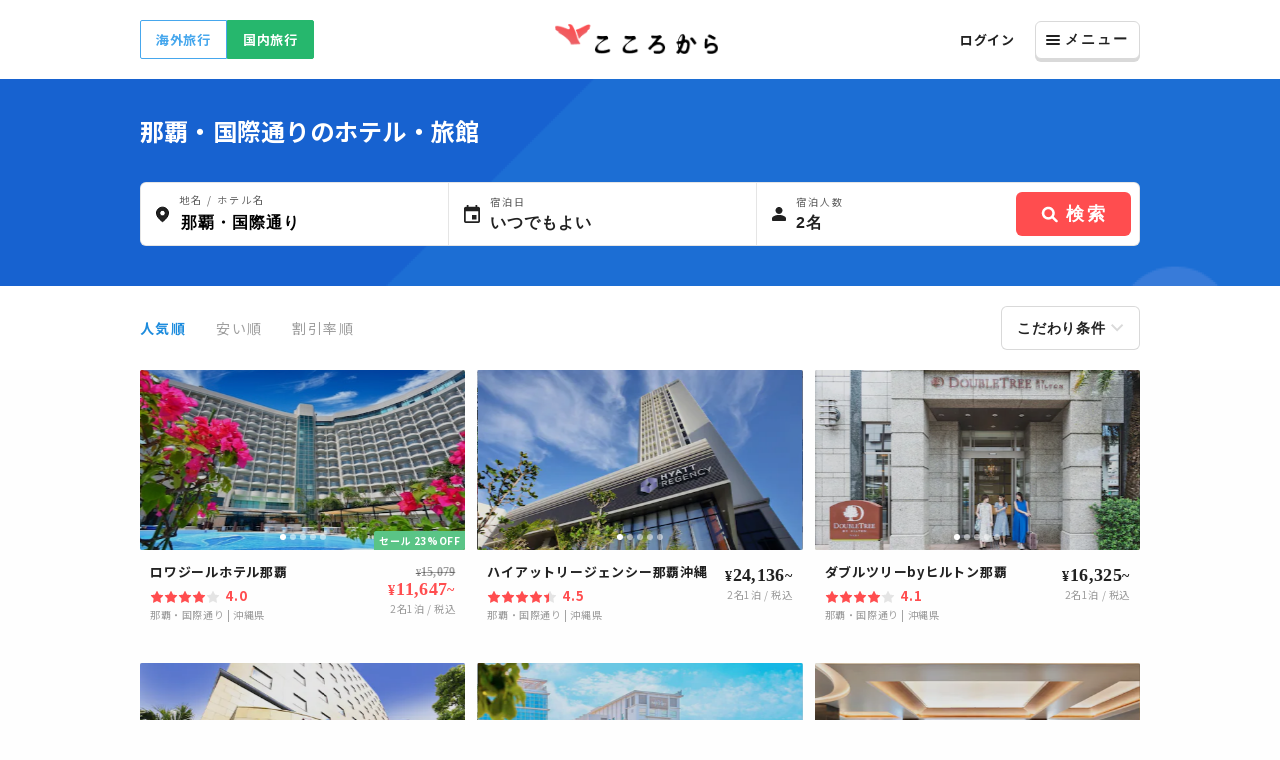

--- FILE ---
content_type: text/html; charset=utf-8
request_url: https://www.cocolocala.jp/okinawa/d290/a1041/hotels
body_size: 36099
content:
<!DOCTYPE html><html lang="ja"><head><meta charSet="utf-8"/><meta name="viewport" content="width=device-width"/><meta name="twitter:card" content="summary_large_image"/><meta name="twitter:site" content="@cocolocala_jp"/><meta property="fb:app_id" content="301081897050480"/><meta property="og:type" content="website"/><meta property="og:locale" content="ja_JP"/><meta property="og:site_name" content="こころから"/><title>那覇・国際通りのホテル・旅館｜お得な宿泊予約（沖縄県）｜こころから</title><meta name="robots" content="index,follow"/><meta name="googlebot" content="index,follow"/><meta name="description" content="那覇・国際通り（沖縄県）のおすすめホテル・旅館を予約するなら『こころから』。お得な割引価格のほか、写真やアメニティなどの宿情報も充実。当日予約もOK！豊富な宿泊プランの中から、予算や客室タイプ、こだわり条件にあわせてお選びいただけます。"/><link rel="canonical" href="https://www.cocolocala.jp/okinawa/d290/a1041/hotels"/><link href="https://i.travelapi.com/lodging/3000000/2480000/2473900/2473847/06722df6_y.jpg" as="image" rel="preload"/><link href="https://i.travelapi.com/lodging/18000000/17160000/17155600/17155529/88cc6fda_y.jpg" as="image" rel="preload"/><link href="https://i.travelapi.com/lodging/6000000/5100000/5094800/5094751/ffb45bb6_y.jpg" as="image" rel="preload"/><link href="https://i.travelapi.com/lodging/20000000/19870000/19861700/19861627/6b3b124d_y.jpg" as="image" rel="preload"/><link href="https://i.travelapi.com/lodging/6000000/5220000/5213600/5213574/f0a889f4_y.jpg" as="image" rel="preload"/><meta name="next-head-count" content="18"/><meta charSet="utf-8"/><meta name="viewport" content="width=device-width,initial-scale=1"/><meta http-equiv="X-UA-Compatible" content="ie=edge"/><meta http-equiv="content-language" content="ja"/><meta name="format-detection" content="telephone=no"/><link href="//www.googletagmanager.com" rel="preconnect" crossorigin="anonymous"/><link href="//cocolocala.imgix.net" rel="preconnect" crossorigin="anonymous"/><link href="//i.travelapi.com" rel="preconnect" crossorigin="anonymous"/><link href="//www.google-analytics.com" rel="dns-prefetch"/><link href="//www.clarity.ms" rel="dns-prefetch"/><link href="//fonts.gstatic.com" rel="dns-prefetch"/><link href="//googleads.g.doubleclick.net" rel="dns-prefetch"/><link href="//connect.facebook.net" rel="dns-prefetch"/><link href="//analytics.twitter.com" rel="dns-prefetch"/><link href="//static.ads-twitter.com" rel="dns-prefetch"/><link href="//s.yimg.jp" rel="dns-prefetch"/><link href="//s.yjtag.jp" rel="dns-prefetch"/><link href="//h.accesstrade.net" rel="dns-prefetch"/><link href="//ad.atown.jp" rel="dns-prefetch"/><link href="//d.line-scdn.net" rel="dns-prefetch"/><link href="//asia-northeast1-hotspring-inc.cloudfunctions.net" rel="dns-prefetch"/><link href="//www.googleadservices.com" rel="dns-prefetch"/><link rel="shortcut icon" type="image/x-icon" href="/favicon.ico"/><script>
                (function(w, d, s, l, i){
                  <!-- dataLayer に Firebase Auth UserID を入れる -->
                  w[l] = w[l] || [];
                  w[l].push({
                    userId : undefined,
                    crmId: undefined,
                  });
                  <!-- Google Tag Manage を発火 -->
                  w[l].push({
                    'gtm.start':new Date().getTime(),
                    event:'gtm.js'
                  });
                  var
                    f = d.getElementsByTagName(s)[0],
                    j = d.createElement(s),
                    dl = l!='dataLayer'?'&l='+l:'';
                  j.async = true;
                  j.src = 'https://www.googletagmanager.com/gtm.js?id=' + i + dl;
                  f.parentNode.insertBefore(j, f);
                })(window, document, 'script', 'dataLayer', 'GTM-PQNB8DN');
                </script><script async="" src="https://www.googletagmanager.com/gtag/js?id=AW-824118544"></script><script>
                window.dataLayer = window.dataLayer || [];
                function gtag(){dataLayer.push(arguments);};
                gtag('js', new Date());
                gtag('config', 'AW-824118544');
                if(window.location.host.includes("cocolocala.jp")){
                  gtag('config', 'AW-622270959');
                  gtag('config', 'HA-1330421914', { 'conversion_cookie_prefix' : '_ha'});
                }
                </script><script async="" src="/_cw/static/scripts/ieNotification.js"></script><link rel="preload" href="/_cw/_next/static/css/d18fa9d0267d12d8.css" as="style"/><link rel="stylesheet" href="/_cw/_next/static/css/d18fa9d0267d12d8.css" data-n-g=""/><link rel="preload" href="/_cw/_next/static/css/33f41a884b01a9f8.css" as="style"/><link rel="stylesheet" href="/_cw/_next/static/css/33f41a884b01a9f8.css"/><noscript data-n-css=""></noscript><script defer="" nomodule="" src="/_cw/_next/static/chunks/polyfills-c67a75d1b6f99dc8.js"></script><script defer="" src="/_cw/_next/static/chunks/5547-3ae19c18bafeef4c.js"></script><script defer="" src="/_cw/_next/static/chunks/7112-ffe0b29f86cf35c1.js"></script><script defer="" src="/_cw/_next/static/chunks/2679-1535c338d0a2ce17.js"></script><script defer="" src="/_cw/_next/static/chunks/7452-d824a47d948e0186.js"></script><script defer="" src="/_cw/_next/static/chunks/645-f0d619e404e47771.js"></script><script defer="" src="/_cw/_next/static/chunks/1033-4a6e585fd895169c.js"></script><script defer="" src="/_cw/_next/static/chunks/6066-a340f63d558bd027.js"></script><script defer="" src="/_cw/_next/static/chunks/3303.cedec097b100ad63.js"></script><script defer="" src="/_cw/_next/static/chunks/1852-6b0e1e0c94c07c4b.js"></script><script defer="" src="/_cw/_next/static/chunks/7276-91341fbec7cf9bd7.js"></script><script defer="" src="/_cw/_next/static/chunks/6641.37306fb582df9e4e.js"></script><script defer="" src="/_cw/_next/static/chunks/9982.5dc5857b8046db31.js"></script><script src="/_cw/_next/static/chunks/webpack-a08b793ff3d9440e.js" defer=""></script><script src="/_cw/_next/static/chunks/framework-234a71688082c41e.js" defer=""></script><script src="/_cw/_next/static/chunks/main-44b3aaa4ceaee733.js" defer=""></script><script src="/_cw/_next/static/chunks/9996-de5ee32d83e30012.js" defer=""></script><script src="/_cw/_next/static/chunks/pages/_app-0e019d66171331ca.js" defer=""></script><script src="/_cw/_next/static/chunks/7824-574a895bc9571a5a.js" defer=""></script><script src="/_cw/_next/static/chunks/2187-333d54c3101d7681.js" defer=""></script><script src="/_cw/_next/static/chunks/4998-67760e183adb564d.js" defer=""></script><script src="/_cw/_next/static/chunks/1946-08ec47487875e8e6.js" defer=""></script><script src="/_cw/_next/static/chunks/6981-341df3584455f611.js" defer=""></script><script src="/_cw/_next/static/chunks/4841-1f69dcea429476cf.js" defer=""></script><script src="/_cw/_next/static/chunks/7679-2bd3e1bf07421eba.js" defer=""></script><script src="/_cw/_next/static/chunks/pages/jp/zones/hotels-fc5750b505a9e416.js" defer=""></script><script src="/_cw/_next/static/ZNoIv2tc6gkZ6l7Css9VY/_buildManifest.js" defer=""></script><script src="/_cw/_next/static/ZNoIv2tc6gkZ6l7Css9VY/_ssgManifest.js" defer=""></script></head><body><noscript><iframe src="https://www.googletagmanager.com/ns.html?id=GTM-PQNB8DN" height="0" width="0" style="display:none;visibility:hidden"></iframe></noscript><div id="__next"><div class="cejbza8"><div class="c1rs1wti"><style data-emotion="css nneteo">.css-nneteo{width:100%;padding-top:20px;background-color:#FFFFFF;box-shadow:0 1px 2px rgba(0, 0, 0, 0.15);z-index:9000;}</style><div class="css-nneteo"><style data-emotion="css 1udf742">.css-1udf742{width:1000px;margin:0 auto;display:-webkit-box;display:-webkit-flex;display:-ms-flexbox;display:flex;-webkit-align-items:center;-webkit-box-align:center;-ms-flex-align:center;align-items:center;-webkit-box-pack:justify;-webkit-justify-content:space-between;justify-content:space-between;}</style><div class="css-1udf742"><style data-emotion="css 16djel">.css-16djel{display:-webkit-box;display:-webkit-flex;display:-ms-flexbox;display:flex;}.css-16djel a{width:85px;height:37px;display:-webkit-box;display:-webkit-flex;display:-ms-flexbox;display:flex;-webkit-box-pack:center;-ms-flex-pack:center;-webkit-justify-content:center;justify-content:center;-webkit-align-items:center;-webkit-box-align:center;-ms-flex-align:center;align-items:center;-webkit-text-decoration:none;text-decoration:none;font-size:13px;font-weight:700;line-height:1.8;letter-spacing:0.06em;}.css-16djel a:hover{cursor:pointer;}</style><div style="padding-bottom:20px" class="css-16djel"><style data-emotion="css 1p3dzdg">.css-1p3dzdg{background:#FFFFFF;border:1px solid #46A7ED;border-radius:2px 0 0 2px;color:#46A7ED;}</style><a href="/overseas" class="css-1p3dzdg">海外旅行</a><style data-emotion="css 9dj9a0">.css-9dj9a0{background:#26b76d;border:1px solid #26b76d;border-radius:0 2px 2px 0;color:#ffffff;}</style><a href="/jp" class="css-9dj9a0">国内旅行</a></div><a href="/"><div style="padding-bottom:20px" class="css-0"><style data-emotion="css 30e0wp">.css-30e0wp{width:163px;height:30px;}</style><img src="[data-uri]" alt="こころから" class="css-30e0wp"/></div></a><style data-emotion="css 1v3z295">.css-1v3z295{display:-webkit-box;display:-webkit-flex;display:-ms-flexbox;display:flex;-webkit-align-items:center;-webkit-box-align:center;-ms-flex-align:center;align-items:center;-webkit-box-pack:end;-ms-flex-pack:end;-webkit-justify-content:flex-end;justify-content:flex-end;}</style><div class="css-1v3z295"><style data-emotion="css 60rkw8">.css-60rkw8{margin-bottom:20px;color:rgba(0, 0, 0, 0.87);-webkit-text-decoration:none;text-decoration:none;font-size:13px;font-weight:700;line-height:180%;letter-spacing:0.06em;}</style><a href="/sign-in?sign_callback=/okinawa/d290/a1041/hotels" class="css-60rkw8">ログイン</a><style data-emotion="css q9pi11">.css-q9pi11{position:relative;margin-left:20px;padding-bottom:20px;}.css-q9pi11:hover >div{visibility:visible;}</style><div class="css-q9pi11"><style data-emotion="css q45zlh">.css-q45zlh{cursor:pointer;outline:none;padding:0;margin:0;-webkit-appearance:none;-moz-appearance:none;-ms-appearance:none;appearance:none;background-color:transparent;border-style:solid;border-width:1px;box-sizing:border-box;text-align:center;letter-spacing:2px;display:-webkit-box;display:-webkit-flex;display:-ms-flexbox;display:flex;-webkit-box-pack:center;-ms-flex-pack:center;-webkit-justify-content:center;justify-content:center;-webkit-align-items:center;-webkit-box-align:center;-ms-flex-align:center;align-items:center;position:relative;}.css-q45zlh[data-right-arrow-visible='visible']:after{content:'';display:block;width:6px;height:6px;border-top:solid 2px currentColor;border-right:solid 2px currentColor;-webkit-transform:rotate(45deg);-webkit-transform:rotate(45deg);-moz-transform:rotate(45deg);-ms-transform:rotate(45deg);transform:rotate(45deg);top:0;bottom:0;right:15px;margin:auto;position:absolute;}.css-q45zlh[data-right-gray-arrow-visible='visible']:after{content:'';display:block;width:6px;height:6px;border-top:solid 2px rgba(0, 0, 0, 0.23);border-right:solid 2px rgba(0, 0, 0, 0.23);-webkit-transform:rotate(45deg);-webkit-transform:rotate(45deg);-moz-transform:rotate(45deg);-ms-transform:rotate(45deg);transform:rotate(45deg);top:0;bottom:0;right:15px;margin:auto;position:absolute;}.css-q45zlh[data-downward-gray-arrow-visible='visible']:after{content:'';display:inline-block;vertical-align:middle;width:6px;height:6px;border-bottom:solid 2px rgba(0, 0, 0, 0.15);border-right:solid 2px rgba(0, 0, 0, 0.15);-webkit-transform:rotate(45deg);-webkit-transform:rotate(45deg);-moz-transform:rotate(45deg);-ms-transform:rotate(45deg);transform:rotate(45deg);top:0;bottom:0;right:15px;margin:auto;position:absolute;}.css-q45zlh[data-hover='enable'][data-is-disabled='false']:hover{opacity:0.7;}.css-q45zlh[data-hober='disable']:hover{opacity:1;}.css-q45zlh[data-is-disabled='true']{background:#d9d9d9!important;color:rgba(0, 0, 0, 0.15)!important;border:rgba(0, 0, 0, 0.15)!important;box-shadow:none!important;}.css-q45zlh[data-is-disabled='true']:hover{cursor:default!important;}</style><button data-right-arrow-visible="invisible" data-right-gray-arrow-visible="invisible" data-downward-gray-arrow-visible="invisible" data-hover="enable" data-is-disabled="false" style="background:#FFFFFF;border-color:#d9d9d9;border-radius:6px;box-shadow:0px 3px 0px #d9d9d9;min-width:105px;width:initial;height:38px;padding:10px;color:rgba(0, 0, 0, 0.87);font-weight:bold;font-size:14px" class="css-q45zlh"><svg width="14" height="10" viewBox="0 0 14 10" fill="none" xmlns="http://www.w3.org/2000/svg"><rect width="14" height="2" rx="1" fill="black" fill-opacity="0.87"></rect><rect y="4" width="14" height="2" rx="1" fill="black" fill-opacity="0.87"></rect><rect y="8" width="14" height="2" rx="1" fill="black" fill-opacity="0.87"></rect></svg><p style="margin-left:5px">メニュー</p></button><style data-emotion="css gvg9v0">.css-gvg9v0{visibility:hidden;position:absolute;top:50px;right:0;width:-webkit-max-content;width:-moz-max-content;width:max-content;z-index:9010;}</style><div class="css-gvg9v0"><style data-emotion="css ivg9e6">.css-ivg9e6{width:-webkit-fit-content;width:-moz-fit-content;width:fit-content;padding:30px;background-color:#FFFFFF;border-radius:10px;box-shadow:0 1px 6px 0 rgba(0, 0, 0, 0.3);display:-webkit-box;display:-webkit-flex;display:-ms-flexbox;display:flex;}</style><div class="css-ivg9e6"><div><style data-emotion="css x05lvh">.css-x05lvh +div{margin-top:30px;}</style><div class="css-x05lvh"><style data-emotion="css 1whynar">.css-1whynar{font-size:16px;font-weight:700;line-height:120%;letter-spacing:0.04em;color:rgba(0, 0, 0, 0.87);}</style><p class="css-1whynar">海外旅行</p><style data-emotion="css utinrn">.css-utinrn{display:-webkit-box;display:-webkit-flex;display:-ms-flexbox;display:flex;margin-top:10px;}</style><div class="css-utinrn"><style data-emotion="css 140ayn5">.css-140ayn5{display:-webkit-box;display:-webkit-flex;display:-ms-flexbox;display:flex;-webkit-align-items:center;-webkit-box-align:center;-ms-flex-align:center;align-items:center;-webkit-text-decoration:none;text-decoration:none;color:rgba(0, 0, 0, 0.87);}.css-140ayn5 >img{width:32px;}.css-140ayn5 +a{margin-left:20px;}</style><a href="/overseas/dp-flight" style="width:195px" class="css-140ayn5"><img src="https://cocolocala.imgix.net/images/icons/category/international-air-hotel.png?auto=format,compress" alt="海外航空券+ホテル予約"/><style data-emotion="css 14af73o">.css-14af73o{margin-left:4px;font-size:14px;font-weight:700;line-height:120%;letter-spacing:0.84px;}</style><p class="css-14af73o">海外航空券+ホテル予約</p></a><a href="/overseas/hotels" style="width:unset" class="css-140ayn5"><img src="https://cocolocala.imgix.net/images/icons/category/overseas-hotel.png?auto=format,compress" alt="海外ホテル"/><p class="css-14af73o">海外ホテル</p></a></div></div><div class="css-x05lvh"><p class="css-1whynar">国内旅行</p><div class="css-utinrn"><a href="/jp/hotels" style="width:195px" class="css-140ayn5"><img src="https://cocolocala.imgix.net/images/icons/category/hotel-only.png?auto=format,compress" alt="国内ホテル・旅館"/><p class="css-14af73o">国内ホテル・旅館</p></a><a href="/jp/dp-car" style="width:unset" class="css-140ayn5"><img src="https://cocolocala.imgix.net/images/icons/category/car-hotel.png?auto=format,compress" alt="レンタカー+ホテル"/><p class="css-14af73o">レンタカー+ホテル</p></a></div><div class="css-utinrn"><a href="/jp/dp-jr" style="width:195px" class="css-140ayn5"><img src="https://cocolocala.imgix.net/images/icons/category/jr-hotel.png?auto=format,compress" alt="JR+ホテル"/><p class="css-14af73o">JR+ホテル</p></a><a href="/jp/dp-flight" style="width:unset" class="css-140ayn5"><img src="https://cocolocala.imgix.net/images/icons/category/domestic-air-hotel.png?auto=format,compress" alt="国内航空券+ホテル"/><p class="css-14af73o">国内航空券+ホテル</p></a></div><div class="css-utinrn"><a href="/plans" style="width:195px" class="css-140ayn5"><style data-emotion="css scvhzg">.css-scvhzg{padding:4px 3px;font-size:14px;font-weight:700;line-height:120%;letter-spacing:0.84px;}</style><p class="css-scvhzg">国内旅行モデルコース</p></a><a href="/spots" class="css-140ayn5"><p class="css-scvhzg">国内観光スポット</p></a></div></div></div><div style="margin-left:30px"><p class="css-1whynar">ヘルプ・その他</p><div class="css-utinrn"><style data-emotion="css 17189yc">.css-17189yc{-webkit-text-decoration:none;text-decoration:none;color:rgba(0, 0, 0, 0.87);}</style><a href="/histories" class="css-17189yc"><p class="css-scvhzg">最近チェックした宿</p></a></div><div class="css-utinrn"><a href="/faq" class="css-17189yc"><p class="css-scvhzg">よくある質問・お問い合わせ</p></a></div><div class="css-utinrn"><a href="/sign-in?sign_callback=/okinawa/d290/a1041/hotels" class="css-17189yc"><p class="css-scvhzg">ログイン</p></a></div><div class="css-utinrn"><a href="/sign-up?sign_callback=/okinawa/d290/a1041/hotels" class="css-17189yc"><p class="css-scvhzg">会員登録</p></a></div></div></div></div></div></div></div></div><div><div class="h2rcoob"><div class="s18gbkl5"><div class="c1oilyuc"><h1 class="t1xjs1ti">那覇・国際通りのホテル・旅館</h1><div style="padding-top:30px;padding-left:0"></div><div class="search-bar-container c9u5wib"><div data-open-overlay="false" class="s15aj0fi" style="--s15aj0fi-1:6px 0px 0px 6px;--s15aj0fi-2:1"><svg width="14" height="17" viewBox="0 0 14 17" fill="none" xmlns="http://www.w3.org/2000/svg" class="icon"><path d="M0.5 7C0.5 3.40614 3.40614 0.5 7 0.5C10.5939 0.5 13.5 3.40614 13.5 7C13.5 9.00021 12.3878 10.9767 11.0048 12.648C9.63177 14.3073 8.05202 15.5937 7.24371 16.2048C7.09532 16.317 6.90468 16.317 6.7563 16.2048C5.94798 15.5937 4.36824 14.3073 2.9952 12.648C1.61225 10.9767 0.5 9.00021 0.5 7ZM4 7C4 8.65614 5.34386 10 7 10C8.65614 10 10 8.65614 10 7C10 5.34386 8.65614 4 7 4C5.34386 4 4 5.34386 4 7Z" fill="black" fill-opacity="0.87" stroke="black"></path></svg><div class="r18bhdvv"><div class="i1d8kyi"><span class="i1w4thhk">地名 / ホテル名</span><input type="text" placeholder="行き先はどちらですか？" data-open-overlay="false" class="i1ad4vhj" value="那覇・国際通り"/></div></div></div><div data-open-overlay="false" style="--s15aj0fi-1:6px 0px 0px 6px;--s15aj0fi-2:1;width:32%" class="s15aj0fi"><svg width="18" height="20" viewBox="0 0 18 20" fill="none" class="icon" xmlns="http://www.w3.org/2000/svg"><path d="M14 11H9V16H14V11ZM13 0V2H5V0H3V2H2C0.89 2 0.00999999 2.9 0.00999999 4L0 18C0 19.1 0.89 20 2 20H16C17.1 20 18 19.1 18 18V4C18 2.9 17.1 2 16 2H15V0H13ZM16 18H2V7H16V18Z" fill="black" fill-opacity="0.87"></path></svg><div class="r18bhdvv"><div class="i1d8kyi"><span class="i1w4thhk">宿泊日</span><p class="i1s79j2d">いつでもよい</p></div></div></div><div class="traveler s15aj0fi" data-open-overlay="false" style="--s15aj0fi-1:6px 0px 0px 6px;--s15aj0fi-2:1"><svg width="16" height="16" viewBox="0 0 16 16" fill="none" class="icon" xmlns="http://www.w3.org/2000/svg"><path d="M12 4C12 6.21 10.21 8 8 8C5.79 8 4 6.21 4 4C4 1.79 5.79 0 8 0C10.21 0 12 1.79 12 4Z" fill="black" fill-opacity="0.87"></path><path d="M0 13C0 10.34 5.33 9 8 9C10.67 9 16 10.34 16 13V15C16 15.55 15.55 16 15 16H1C0.45 16 0 15.55 0 15V13Z" fill="black" fill-opacity="0.87"></path></svg><div class="r18bhdvv"><div class="i1d8kyi"><span class="i1w4thhk">宿泊人数</span><p class="i1s79j2d">2名</p></div></div></div><div class="sku5xl8"><button class="search-button sns6rg7"><div class="s19cq78v"><svg width="24" height="24" viewBox="0 0 24 24" fill="none" xmlns="http://www.w3.org/2000/svg"><g clip-path="url(#clip0)"><path fill-rule="evenodd" clip-rule="evenodd" d="M13.1224 8.34149C14.6845 9.90359 14.6845 12.4363 13.1224 13.9983C11.5603 15.5604 9.02762 15.5604 7.46552 13.9983C5.90343 12.4363 5.90343 9.90359 7.46552 8.34149C9.02762 6.7794 11.5603 6.7794 13.1224 8.34149ZM15.8278 14.5825C17.3761 12.0766 17.0635 8.74709 14.8901 6.57373C12.3517 4.03532 8.23616 4.03532 5.69776 6.57373C3.15935 9.11214 3.15935 13.2277 5.69776 15.7661C7.99569 18.0641 11.5861 18.2817 14.1289 16.4192L17.7146 20.0049C18.2028 20.493 18.9942 20.493 19.4824 20.0049C19.9705 19.5167 19.9705 18.7253 19.4824 18.2371L15.8278 14.5825Z" fill="white"></path></g><defs><clipPath id="clip0"><rect width="24" height="24" fill="white"></rect></clipPath></defs></svg></div>検索</button></div></div></div></div><div class="sx27vzi"><div style="display:flex;justify-content:space-between;align-items:center;padding:20px 0" class="c1oilyuc"><div class="c120gsyz"><div data-is-active="true" class="m1lo0tzi" style="color:#1E8CDD">人気順</div><div data-is-active="false" class="m1lo0tzi" style="color:rgba(0, 0, 0, 0.38)">安い順</div><div data-is-active="false" class="m1lo0tzi" style="color:rgba(0, 0, 0, 0.38)">割引率順</div></div><div class="c14k0n9q"><style data-emotion="css q45zlh">.css-q45zlh{cursor:pointer;outline:none;padding:0;margin:0;-webkit-appearance:none;-moz-appearance:none;-ms-appearance:none;appearance:none;background-color:transparent;border-style:solid;border-width:1px;box-sizing:border-box;text-align:center;letter-spacing:2px;display:-webkit-box;display:-webkit-flex;display:-ms-flexbox;display:flex;-webkit-box-pack:center;-ms-flex-pack:center;-webkit-justify-content:center;justify-content:center;-webkit-align-items:center;-webkit-box-align:center;-ms-flex-align:center;align-items:center;position:relative;}.css-q45zlh[data-right-arrow-visible='visible']:after{content:'';display:block;width:6px;height:6px;border-top:solid 2px currentColor;border-right:solid 2px currentColor;-webkit-transform:rotate(45deg);-webkit-transform:rotate(45deg);-moz-transform:rotate(45deg);-ms-transform:rotate(45deg);transform:rotate(45deg);top:0;bottom:0;right:15px;margin:auto;position:absolute;}.css-q45zlh[data-right-gray-arrow-visible='visible']:after{content:'';display:block;width:6px;height:6px;border-top:solid 2px rgba(0, 0, 0, 0.23);border-right:solid 2px rgba(0, 0, 0, 0.23);-webkit-transform:rotate(45deg);-webkit-transform:rotate(45deg);-moz-transform:rotate(45deg);-ms-transform:rotate(45deg);transform:rotate(45deg);top:0;bottom:0;right:15px;margin:auto;position:absolute;}.css-q45zlh[data-downward-gray-arrow-visible='visible']:after{content:'';display:inline-block;vertical-align:middle;width:6px;height:6px;border-bottom:solid 2px rgba(0, 0, 0, 0.15);border-right:solid 2px rgba(0, 0, 0, 0.15);-webkit-transform:rotate(45deg);-webkit-transform:rotate(45deg);-moz-transform:rotate(45deg);-ms-transform:rotate(45deg);transform:rotate(45deg);top:0;bottom:0;right:15px;margin:auto;position:absolute;}.css-q45zlh[data-hover='enable'][data-is-disabled='false']:hover{opacity:0.7;}.css-q45zlh[data-hober='disable']:hover{opacity:1;}.css-q45zlh[data-is-disabled='true']{background:#d9d9d9!important;color:rgba(0, 0, 0, 0.15)!important;border:rgba(0, 0, 0, 0.15)!important;box-shadow:none!important;}.css-q45zlh[data-is-disabled='true']:hover{cursor:default!important;}</style><button data-right-arrow-visible="invisible" data-right-gray-arrow-visible="invisible" data-downward-gray-arrow-visible="invisible" data-hover="enable" data-is-disabled="false" style="background:initial;border-color:rgba(0, 0, 0, 0.15);border-radius:6px;box-shadow:initial;min-width:105px;width:initial;height:initial;padding:10px 15px;font-weight:bold;font-size:14px;align-items:center;background-color:#FFFFFF" class="css-q45zlh"><span class="f1kct99r" style="--f1kct99r-1:rgba(0, 0, 0, 0.87)">こだわり条件</span><svg width="13" height="10" viewBox="0 0 12 8" fill="none" xmlns="http://www.w3.org/2000/svg" focusable="false" class="sd6v26s" font-size="24" fill-opacity="0.15" style="margin-left:5px"><path fill-rule="evenodd" clip-rule="evenodd" d="m5.657 7.314 5.657-5.657L10.057.4l-4.4 4.4-4.4-4.4L0 1.657l5.657 5.657Z" fill="currentColor"></path></svg></button><div><style data-emotion="css nz4mei">@-webkit-keyframes enterCustomModalModalAnimation{0%{opacity:0;-webkit-transform:translateY(100vh);-moz-transform:translateY(100vh);-ms-transform:translateY(100vh);transform:translateY(100vh);}100%{opacity:1;-webkit-transform:translateY(0);-moz-transform:translateY(0);-ms-transform:translateY(0);transform:translateY(0);}}@keyframes enterCustomModalModalAnimation{0%{opacity:0;-webkit-transform:translateY(100vh);-moz-transform:translateY(100vh);-ms-transform:translateY(100vh);transform:translateY(100vh);}100%{opacity:1;-webkit-transform:translateY(0);-moz-transform:translateY(0);-ms-transform:translateY(0);transform:translateY(0);}}@-webkit-keyframes leaveCustomModalModalAnimation{0%{-webkit-transform:translateY(0);-moz-transform:translateY(0);-ms-transform:translateY(0);transform:translateY(0);}100%{-webkit-transform:translateY(100vh);-moz-transform:translateY(100vh);-ms-transform:translateY(100vh);transform:translateY(100vh);}}@keyframes leaveCustomModalModalAnimation{0%{-webkit-transform:translateY(0);-moz-transform:translateY(0);-ms-transform:translateY(0);transform:translateY(0);}100%{-webkit-transform:translateY(100vh);-moz-transform:translateY(100vh);-ms-transform:translateY(100vh);transform:translateY(100vh);}}</style><div class="css-nz4mei"></div></div></div></div></div></div><div style="margin-top:-10px" class="c1oilyuc"><div id="scroll-top-container" class="p1z0jvpj"><div data-testid="pc-hotel-list-container"><div class="io1wth7"><div class="c3bbbra"><a target="_blank" href="/hotels/430385" class="a1pcmdk2"><div class="s1u9dlxz"><div style="overflow:hidden;width:100%;border-radius:2px" class="cidcew"><style data-emotion="css 1xm32e0">.css-1xm32e0{position:relative;width:100%;}</style><div class="css-1xm32e0"><style data-emotion="css 1p1nnya">.css-1p1nnya{content:'';display:block;}</style><div style="padding-top:calc(100% * 180/325)" class="css-1p1nnya"><style data-emotion="css 2wpjk7">.css-2wpjk7{position:absolute;top:0;left:0;bottom:0;right:0;}.css-2wpjk7 >*{width:100%;height:100%;}</style><div class="css-2wpjk7"><div class="p15fatgs"><div class="carousel-root"><div class="carousel carousel-slider" style="width:100%"><button type="button" aria-label="previous slide / item" class="control-arrow control-prev control-disabled"></button><div class="slider-wrapper axis-horizontal"><ul class="slider animated" style="-webkit-transform:translate3d(-100%,0,0);-ms-transform:translate3d(-100%,0,0);-o-transform:translate3d(-100%,0,0);transform:translate3d(-100%,0,0);-webkit-transition-duration:350ms;-moz-transition-duration:350ms;-o-transition-duration:350ms;transition-duration:350ms;-ms-transition-duration:350ms"><li class="slide"><span class=" lazy-load-image-background blur" style="color:transparent;display:inline-block;height:100%;width:100%"><span class="" style="display:inline-block;object-fit:cover;width:100%;height:100%"></span></span></li><li class="slide selected previous"><span class=" lazy-load-image-background blur" style="color:transparent;display:inline-block;height:100%;width:100%"><span class="" style="display:inline-block;object-fit:cover;width:100%;height:100%"></span></span></li><li class="slide"><span class=" lazy-load-image-background blur" style="color:transparent;display:inline-block;height:100%;width:100%"><span class="" style="display:inline-block;object-fit:cover;width:100%;height:100%"></span></span></li><li class="slide"><span class=" lazy-load-image-background blur" style="color:transparent;display:inline-block;height:100%;width:100%"><span class="" style="display:inline-block;object-fit:cover;width:100%;height:100%"></span></span></li><li class="slide"><span class=" lazy-load-image-background blur" style="color:transparent;display:inline-block;height:100%;width:100%"><span class="" style="display:inline-block;object-fit:cover;width:100%;height:100%"></span></span></li><li class="slide"><span class=" lazy-load-image-background blur" style="color:transparent;display:inline-block;height:100%;width:100%"><span class="" style="display:inline-block;object-fit:cover;width:100%;height:100%"></span></span></li><li class="slide selected previous"><span class=" lazy-load-image-background blur" style="color:transparent;display:inline-block;height:100%;width:100%"><span class="" style="display:inline-block;object-fit:cover;width:100%;height:100%"></span></span></li></ul></div><button type="button" aria-label="next slide / item" class="control-arrow control-next control-disabled"></button></div></div><div data-click-area-position="left" class="slide-click-area saz97pz"><svg width="8" height="12" viewBox="0 0 8 12" fill="none" xmlns="http://www.w3.org/2000/svg"><path d="M0.833252 6L6.13655 11.3033L7.31508 10.1248L3.19029 6.00002L7.31514 1.87529L6.13663 0.696775L0.833252 6Z" fill="black"></path></svg></div><div data-click-area-position="right" class="slide-click-area saz97pz"><svg width="8" height="12" viewBox="0 0 8 12" fill="none" xmlns="http://www.w3.org/2000/svg"><path d="M7.16675 6L1.86345 0.696698L0.68492 1.87519L4.80971 5.99998L0.68486 10.1247L1.86337 11.3032L7.16675 6Z" fill="black"></path></svg></div></div></div></div></div><div class="isqgq7o"><div class="c1c93nlw"><div class="i2evdgq" style="opacity:1;transform:none"></div><div class="i2evdgq" style="opacity:0.5;transform:none"></div><div class="i2evdgq" style="opacity:0.5;transform:none"></div><div class="i2evdgq" style="opacity:0.5;transform:none"></div><div class="i2evdgq" style="opacity:0.5;transform:none"></div></div></div></div></div><div class="h4m9jzh"><div class="h11qso98"><p class="h6voof0">ロワジールホテル那覇</p><div class="r1fl0391"><style data-emotion="css 1vwdu25">.css-1vwdu25{display:-webkit-box;display:-webkit-flex;display:-ms-flexbox;display:flex;-webkit-align-items:baseline;-webkit-box-align:baseline;-ms-flex-align:baseline;align-items:baseline;}</style><div class="css-1vwdu25"><div class="star-ratings" title="4 Stars" style="position:relative;box-sizing:border-box;display:inline-block"><svg class="star-grad" style="position:absolute;z-index:0;width:0;height:0;visibility:hidden"><defs><linearGradient id="starGrad513559338931864" x1="0%" y1="0%" x2="100%" y2="0%"><stop offset="0%" class="stop-color-first" style="stop-color:#FF4D4F;stop-opacity:1"></stop><stop offset="0%" class="stop-color-first" style="stop-color:#FF4D4F;stop-opacity:1"></stop><stop offset="0%" class="stop-color-final" style="stop-color:rgba(0, 0, 0, 0.1);stop-opacity:1"></stop><stop offset="100%" class="stop-color-final" style="stop-color:rgba(0, 0, 0, 0.1);stop-opacity:1"></stop></linearGradient></defs></svg><div class="star-container" style="position:relative;display:inline-block;vertical-align:middle;padding-right:0px"><svg viewBox="0 0 16 15" class="widget-svg" style="width:14px;height:14px;transition:transform .2s ease-in-out"><path class="star" style="fill:#FF4D4F;transition:fill .2s ease-in-out" d="M7.552.908a.5.5 0 0 1 .896 0l1.787 3.62a.5.5 0 0 0 .376.274l3.995.58a.5.5 0 0 1 .277.853l-2.89 2.818a.5.5 0 0 0-.144.442l.682 3.979a.5.5 0 0 1-.726.527l-3.572-1.879a.5.5 0 0 0-.466 0l-3.573 1.879a.5.5 0 0 1-.725-.527l.682-3.979a.5.5 0 0 0-.143-.442L1.117 6.235a.5.5 0 0 1 .277-.853l3.995-.58a.5.5 0 0 0 .376-.274L7.552.908z"></path></svg></div><div class="star-container" style="position:relative;display:inline-block;vertical-align:middle;padding-left:0px;padding-right:0px"><svg viewBox="0 0 16 15" class="widget-svg" style="width:14px;height:14px;transition:transform .2s ease-in-out"><path class="star" style="fill:#FF4D4F;transition:fill .2s ease-in-out" d="M7.552.908a.5.5 0 0 1 .896 0l1.787 3.62a.5.5 0 0 0 .376.274l3.995.58a.5.5 0 0 1 .277.853l-2.89 2.818a.5.5 0 0 0-.144.442l.682 3.979a.5.5 0 0 1-.726.527l-3.572-1.879a.5.5 0 0 0-.466 0l-3.573 1.879a.5.5 0 0 1-.725-.527l.682-3.979a.5.5 0 0 0-.143-.442L1.117 6.235a.5.5 0 0 1 .277-.853l3.995-.58a.5.5 0 0 0 .376-.274L7.552.908z"></path></svg></div><div class="star-container" style="position:relative;display:inline-block;vertical-align:middle;padding-left:0px;padding-right:0px"><svg viewBox="0 0 16 15" class="widget-svg" style="width:14px;height:14px;transition:transform .2s ease-in-out"><path class="star" style="fill:#FF4D4F;transition:fill .2s ease-in-out" d="M7.552.908a.5.5 0 0 1 .896 0l1.787 3.62a.5.5 0 0 0 .376.274l3.995.58a.5.5 0 0 1 .277.853l-2.89 2.818a.5.5 0 0 0-.144.442l.682 3.979a.5.5 0 0 1-.726.527l-3.572-1.879a.5.5 0 0 0-.466 0l-3.573 1.879a.5.5 0 0 1-.725-.527l.682-3.979a.5.5 0 0 0-.143-.442L1.117 6.235a.5.5 0 0 1 .277-.853l3.995-.58a.5.5 0 0 0 .376-.274L7.552.908z"></path></svg></div><div class="star-container" style="position:relative;display:inline-block;vertical-align:middle;padding-left:0px;padding-right:0px"><svg viewBox="0 0 16 15" class="widget-svg" style="width:14px;height:14px;transition:transform .2s ease-in-out"><path class="star" style="fill:#FF4D4F;transition:fill .2s ease-in-out" d="M7.552.908a.5.5 0 0 1 .896 0l1.787 3.62a.5.5 0 0 0 .376.274l3.995.58a.5.5 0 0 1 .277.853l-2.89 2.818a.5.5 0 0 0-.144.442l.682 3.979a.5.5 0 0 1-.726.527l-3.572-1.879a.5.5 0 0 0-.466 0l-3.573 1.879a.5.5 0 0 1-.725-.527l.682-3.979a.5.5 0 0 0-.143-.442L1.117 6.235a.5.5 0 0 1 .277-.853l3.995-.58a.5.5 0 0 0 .376-.274L7.552.908z"></path></svg></div><div class="star-container" style="position:relative;display:inline-block;vertical-align:middle;padding-left:0px"><svg viewBox="0 0 16 15" class="widget-svg" style="width:14px;height:14px;transition:transform .2s ease-in-out"><path class="star" style="fill:rgba(0, 0, 0, 0.1);transition:fill .2s ease-in-out" d="M7.552.908a.5.5 0 0 1 .896 0l1.787 3.62a.5.5 0 0 0 .376.274l3.995.58a.5.5 0 0 1 .277.853l-2.89 2.818a.5.5 0 0 0-.144.442l.682 3.979a.5.5 0 0 1-.726.527l-3.572-1.879a.5.5 0 0 0-.466 0l-3.573 1.879a.5.5 0 0 1-.725-.527l.682-3.979a.5.5 0 0 0-.143-.442L1.117 6.235a.5.5 0 0 1 .277-.853l3.995-.58a.5.5 0 0 0 .376-.274L7.552.908z"></path></svg></div></div></div><p class="r13eo4id">4.0</p></div><p class="l10phezk">那覇・国際通り<!-- --> | <!-- -->沖縄県</p></div><div class="hi89c96"><div class="d1aww6zq"><p data-testid="pc-hotel-list-item_discount-price" class="dttjbqv"><span class="d1glc8q">¥</span>15,079</p><p class="discounted p1f5apaq" data-testid="pc-hotel-list-item_price"><span class="pzcv3h9">¥</span>11,647<span class="p12w11dx">~</span></p></div><div class="t9ezpwq"><p class="t1xtbg45">2<!-- -->名1泊 / 税込</p></div></div><div class="l1ki67fx"><span class="dukuoc7">セール 23%OFF</span></div></div></a></div><div class="c3bbbra"><a target="_blank" href="/hotels/25893" class="a1pcmdk2"><div class="s1u9dlxz"><div style="overflow:hidden;width:100%;border-radius:2px" class="cidcew"><style data-emotion="css 1xm32e0">.css-1xm32e0{position:relative;width:100%;}</style><div class="css-1xm32e0"><style data-emotion="css 1p1nnya">.css-1p1nnya{content:'';display:block;}</style><div style="padding-top:calc(100% * 180/325)" class="css-1p1nnya"><style data-emotion="css 2wpjk7">.css-2wpjk7{position:absolute;top:0;left:0;bottom:0;right:0;}.css-2wpjk7 >*{width:100%;height:100%;}</style><div class="css-2wpjk7"><div class="p15fatgs"><div class="carousel-root"><div class="carousel carousel-slider" style="width:100%"><button type="button" aria-label="previous slide / item" class="control-arrow control-prev control-disabled"></button><div class="slider-wrapper axis-horizontal"><ul class="slider animated" style="-webkit-transform:translate3d(-100%,0,0);-ms-transform:translate3d(-100%,0,0);-o-transform:translate3d(-100%,0,0);transform:translate3d(-100%,0,0);-webkit-transition-duration:350ms;-moz-transition-duration:350ms;-o-transition-duration:350ms;transition-duration:350ms;-ms-transition-duration:350ms"><li class="slide"><span class=" lazy-load-image-background blur" style="color:transparent;display:inline-block;height:100%;width:100%"><span class="" style="display:inline-block;object-fit:cover;width:100%;height:100%"></span></span></li><li class="slide selected previous"><span class=" lazy-load-image-background blur" style="color:transparent;display:inline-block;height:100%;width:100%"><span class="" style="display:inline-block;object-fit:cover;width:100%;height:100%"></span></span></li><li class="slide"><span class=" lazy-load-image-background blur" style="color:transparent;display:inline-block;height:100%;width:100%"><span class="" style="display:inline-block;object-fit:cover;width:100%;height:100%"></span></span></li><li class="slide"><span class=" lazy-load-image-background blur" style="color:transparent;display:inline-block;height:100%;width:100%"><span class="" style="display:inline-block;object-fit:cover;width:100%;height:100%"></span></span></li><li class="slide"><span class=" lazy-load-image-background blur" style="color:transparent;display:inline-block;height:100%;width:100%"><span class="" style="display:inline-block;object-fit:cover;width:100%;height:100%"></span></span></li><li class="slide"><span class=" lazy-load-image-background blur" style="color:transparent;display:inline-block;height:100%;width:100%"><span class="" style="display:inline-block;object-fit:cover;width:100%;height:100%"></span></span></li><li class="slide selected previous"><span class=" lazy-load-image-background blur" style="color:transparent;display:inline-block;height:100%;width:100%"><span class="" style="display:inline-block;object-fit:cover;width:100%;height:100%"></span></span></li></ul></div><button type="button" aria-label="next slide / item" class="control-arrow control-next control-disabled"></button></div></div><div data-click-area-position="left" class="slide-click-area saz97pz"><svg width="8" height="12" viewBox="0 0 8 12" fill="none" xmlns="http://www.w3.org/2000/svg"><path d="M0.833252 6L6.13655 11.3033L7.31508 10.1248L3.19029 6.00002L7.31514 1.87529L6.13663 0.696775L0.833252 6Z" fill="black"></path></svg></div><div data-click-area-position="right" class="slide-click-area saz97pz"><svg width="8" height="12" viewBox="0 0 8 12" fill="none" xmlns="http://www.w3.org/2000/svg"><path d="M7.16675 6L1.86345 0.696698L0.68492 1.87519L4.80971 5.99998L0.68486 10.1247L1.86337 11.3032L7.16675 6Z" fill="black"></path></svg></div></div></div></div></div><div class="isqgq7o"><div class="c1c93nlw"><div class="i2evdgq" style="opacity:1;transform:none"></div><div class="i2evdgq" style="opacity:0.5;transform:none"></div><div class="i2evdgq" style="opacity:0.5;transform:none"></div><div class="i2evdgq" style="opacity:0.5;transform:none"></div><div class="i2evdgq" style="opacity:0.5;transform:none"></div></div></div></div></div><div class="h4m9jzh"><div class="h11qso98"><p class="h6voof0">ハイアットリージェンシー那覇沖縄</p><div class="r1fl0391"><style data-emotion="css 1vwdu25">.css-1vwdu25{display:-webkit-box;display:-webkit-flex;display:-ms-flexbox;display:flex;-webkit-align-items:baseline;-webkit-box-align:baseline;-ms-flex-align:baseline;align-items:baseline;}</style><div class="css-1vwdu25"><div class="star-ratings" title="4.45 Stars" style="position:relative;box-sizing:border-box;display:inline-block"><svg class="star-grad" style="position:absolute;z-index:0;width:0;height:0;visibility:hidden"><defs><linearGradient id="starGrad678166470365088" x1="0%" y1="0%" x2="100%" y2="0%"><stop offset="0%" class="stop-color-first" style="stop-color:#FF4D4F;stop-opacity:1"></stop><stop offset="45%" class="stop-color-first" style="stop-color:#FF4D4F;stop-opacity:1"></stop><stop offset="45%" class="stop-color-final" style="stop-color:rgba(0, 0, 0, 0.1);stop-opacity:1"></stop><stop offset="100%" class="stop-color-final" style="stop-color:rgba(0, 0, 0, 0.1);stop-opacity:1"></stop></linearGradient></defs></svg><div class="star-container" style="position:relative;display:inline-block;vertical-align:middle;padding-right:0px"><svg viewBox="0 0 16 15" class="widget-svg" style="width:14px;height:14px;transition:transform .2s ease-in-out"><path class="star" style="fill:#FF4D4F;transition:fill .2s ease-in-out" d="M7.552.908a.5.5 0 0 1 .896 0l1.787 3.62a.5.5 0 0 0 .376.274l3.995.58a.5.5 0 0 1 .277.853l-2.89 2.818a.5.5 0 0 0-.144.442l.682 3.979a.5.5 0 0 1-.726.527l-3.572-1.879a.5.5 0 0 0-.466 0l-3.573 1.879a.5.5 0 0 1-.725-.527l.682-3.979a.5.5 0 0 0-.143-.442L1.117 6.235a.5.5 0 0 1 .277-.853l3.995-.58a.5.5 0 0 0 .376-.274L7.552.908z"></path></svg></div><div class="star-container" style="position:relative;display:inline-block;vertical-align:middle;padding-left:0px;padding-right:0px"><svg viewBox="0 0 16 15" class="widget-svg" style="width:14px;height:14px;transition:transform .2s ease-in-out"><path class="star" style="fill:#FF4D4F;transition:fill .2s ease-in-out" d="M7.552.908a.5.5 0 0 1 .896 0l1.787 3.62a.5.5 0 0 0 .376.274l3.995.58a.5.5 0 0 1 .277.853l-2.89 2.818a.5.5 0 0 0-.144.442l.682 3.979a.5.5 0 0 1-.726.527l-3.572-1.879a.5.5 0 0 0-.466 0l-3.573 1.879a.5.5 0 0 1-.725-.527l.682-3.979a.5.5 0 0 0-.143-.442L1.117 6.235a.5.5 0 0 1 .277-.853l3.995-.58a.5.5 0 0 0 .376-.274L7.552.908z"></path></svg></div><div class="star-container" style="position:relative;display:inline-block;vertical-align:middle;padding-left:0px;padding-right:0px"><svg viewBox="0 0 16 15" class="widget-svg" style="width:14px;height:14px;transition:transform .2s ease-in-out"><path class="star" style="fill:#FF4D4F;transition:fill .2s ease-in-out" d="M7.552.908a.5.5 0 0 1 .896 0l1.787 3.62a.5.5 0 0 0 .376.274l3.995.58a.5.5 0 0 1 .277.853l-2.89 2.818a.5.5 0 0 0-.144.442l.682 3.979a.5.5 0 0 1-.726.527l-3.572-1.879a.5.5 0 0 0-.466 0l-3.573 1.879a.5.5 0 0 1-.725-.527l.682-3.979a.5.5 0 0 0-.143-.442L1.117 6.235a.5.5 0 0 1 .277-.853l3.995-.58a.5.5 0 0 0 .376-.274L7.552.908z"></path></svg></div><div class="star-container" style="position:relative;display:inline-block;vertical-align:middle;padding-left:0px;padding-right:0px"><svg viewBox="0 0 16 15" class="widget-svg" style="width:14px;height:14px;transition:transform .2s ease-in-out"><path class="star" style="fill:#FF4D4F;transition:fill .2s ease-in-out" d="M7.552.908a.5.5 0 0 1 .896 0l1.787 3.62a.5.5 0 0 0 .376.274l3.995.58a.5.5 0 0 1 .277.853l-2.89 2.818a.5.5 0 0 0-.144.442l.682 3.979a.5.5 0 0 1-.726.527l-3.572-1.879a.5.5 0 0 0-.466 0l-3.573 1.879a.5.5 0 0 1-.725-.527l.682-3.979a.5.5 0 0 0-.143-.442L1.117 6.235a.5.5 0 0 1 .277-.853l3.995-.58a.5.5 0 0 0 .376-.274L7.552.908z"></path></svg></div><div class="star-container" style="position:relative;display:inline-block;vertical-align:middle;padding-left:0px"><svg viewBox="0 0 16 15" class="widget-svg multi-widget-selected" style="width:14px;height:14px;transition:transform .2s ease-in-out"><path class="star" style="fill:url(&#x27;#starGrad678166470365088&#x27;);transition:fill .2s ease-in-out" d="M7.552.908a.5.5 0 0 1 .896 0l1.787 3.62a.5.5 0 0 0 .376.274l3.995.58a.5.5 0 0 1 .277.853l-2.89 2.818a.5.5 0 0 0-.144.442l.682 3.979a.5.5 0 0 1-.726.527l-3.572-1.879a.5.5 0 0 0-.466 0l-3.573 1.879a.5.5 0 0 1-.725-.527l.682-3.979a.5.5 0 0 0-.143-.442L1.117 6.235a.5.5 0 0 1 .277-.853l3.995-.58a.5.5 0 0 0 .376-.274L7.552.908z"></path></svg></div></div></div><p class="r13eo4id">4.5</p></div><p class="l10phezk">那覇・国際通り<!-- --> | <!-- -->沖縄県</p></div><div class="hi89c96"><div class="d1aww6zq"><p class="p1f5apaq" data-testid="pc-hotel-list-item_price"><span class="pzcv3h9">¥</span>24,136<span class="p12w11dx">~</span></p></div><div class="t9ezpwq"><p class="t1xtbg45">2<!-- -->名1泊 / 税込</p></div></div><div class="l1ki67fx"></div></div></a></div><div class="c3bbbra"><a target="_blank" href="/hotels/25946" class="a1pcmdk2"><div class="s1u9dlxz"><div style="overflow:hidden;width:100%;border-radius:2px" class="cidcew"><style data-emotion="css 1xm32e0">.css-1xm32e0{position:relative;width:100%;}</style><div class="css-1xm32e0"><style data-emotion="css 1p1nnya">.css-1p1nnya{content:'';display:block;}</style><div style="padding-top:calc(100% * 180/325)" class="css-1p1nnya"><style data-emotion="css 2wpjk7">.css-2wpjk7{position:absolute;top:0;left:0;bottom:0;right:0;}.css-2wpjk7 >*{width:100%;height:100%;}</style><div class="css-2wpjk7"><div class="p15fatgs"><div class="carousel-root"><div class="carousel carousel-slider" style="width:100%"><button type="button" aria-label="previous slide / item" class="control-arrow control-prev control-disabled"></button><div class="slider-wrapper axis-horizontal"><ul class="slider animated" style="-webkit-transform:translate3d(-100%,0,0);-ms-transform:translate3d(-100%,0,0);-o-transform:translate3d(-100%,0,0);transform:translate3d(-100%,0,0);-webkit-transition-duration:350ms;-moz-transition-duration:350ms;-o-transition-duration:350ms;transition-duration:350ms;-ms-transition-duration:350ms"><li class="slide"><span class=" lazy-load-image-background blur" style="color:transparent;display:inline-block;height:100%;width:100%"><span class="" style="display:inline-block;object-fit:cover;width:100%;height:100%"></span></span></li><li class="slide selected previous"><span class=" lazy-load-image-background blur" style="color:transparent;display:inline-block;height:100%;width:100%"><span class="" style="display:inline-block;object-fit:cover;width:100%;height:100%"></span></span></li><li class="slide"><span class=" lazy-load-image-background blur" style="color:transparent;display:inline-block;height:100%;width:100%"><span class="" style="display:inline-block;object-fit:cover;width:100%;height:100%"></span></span></li><li class="slide"><span class=" lazy-load-image-background blur" style="color:transparent;display:inline-block;height:100%;width:100%"><span class="" style="display:inline-block;object-fit:cover;width:100%;height:100%"></span></span></li><li class="slide"><span class=" lazy-load-image-background blur" style="color:transparent;display:inline-block;height:100%;width:100%"><span class="" style="display:inline-block;object-fit:cover;width:100%;height:100%"></span></span></li><li class="slide"><span class=" lazy-load-image-background blur" style="color:transparent;display:inline-block;height:100%;width:100%"><span class="" style="display:inline-block;object-fit:cover;width:100%;height:100%"></span></span></li><li class="slide selected previous"><span class=" lazy-load-image-background blur" style="color:transparent;display:inline-block;height:100%;width:100%"><span class="" style="display:inline-block;object-fit:cover;width:100%;height:100%"></span></span></li></ul></div><button type="button" aria-label="next slide / item" class="control-arrow control-next control-disabled"></button></div></div><div data-click-area-position="left" class="slide-click-area saz97pz"><svg width="8" height="12" viewBox="0 0 8 12" fill="none" xmlns="http://www.w3.org/2000/svg"><path d="M0.833252 6L6.13655 11.3033L7.31508 10.1248L3.19029 6.00002L7.31514 1.87529L6.13663 0.696775L0.833252 6Z" fill="black"></path></svg></div><div data-click-area-position="right" class="slide-click-area saz97pz"><svg width="8" height="12" viewBox="0 0 8 12" fill="none" xmlns="http://www.w3.org/2000/svg"><path d="M7.16675 6L1.86345 0.696698L0.68492 1.87519L4.80971 5.99998L0.68486 10.1247L1.86337 11.3032L7.16675 6Z" fill="black"></path></svg></div></div></div></div></div><div class="isqgq7o"><div class="c1c93nlw"><div class="i2evdgq" style="opacity:1;transform:none"></div><div class="i2evdgq" style="opacity:0.5;transform:none"></div><div class="i2evdgq" style="opacity:0.5;transform:none"></div><div class="i2evdgq" style="opacity:0.5;transform:none"></div><div class="i2evdgq" style="opacity:0.5;transform:none"></div></div></div></div></div><div class="h4m9jzh"><div class="h11qso98"><p class="h6voof0">ダブルツリーbyヒルトン那覇</p><div class="r1fl0391"><style data-emotion="css 1vwdu25">.css-1vwdu25{display:-webkit-box;display:-webkit-flex;display:-ms-flexbox;display:flex;-webkit-align-items:baseline;-webkit-box-align:baseline;-ms-flex-align:baseline;align-items:baseline;}</style><div class="css-1vwdu25"><div class="star-ratings" title="4.05 Stars" style="position:relative;box-sizing:border-box;display:inline-block"><svg class="star-grad" style="position:absolute;z-index:0;width:0;height:0;visibility:hidden"><defs><linearGradient id="starGrad532599884428569" x1="0%" y1="0%" x2="100%" y2="0%"><stop offset="0%" class="stop-color-first" style="stop-color:#FF4D4F;stop-opacity:1"></stop><stop offset="05%" class="stop-color-first" style="stop-color:#FF4D4F;stop-opacity:1"></stop><stop offset="05%" class="stop-color-final" style="stop-color:rgba(0, 0, 0, 0.1);stop-opacity:1"></stop><stop offset="100%" class="stop-color-final" style="stop-color:rgba(0, 0, 0, 0.1);stop-opacity:1"></stop></linearGradient></defs></svg><div class="star-container" style="position:relative;display:inline-block;vertical-align:middle;padding-right:0px"><svg viewBox="0 0 16 15" class="widget-svg" style="width:14px;height:14px;transition:transform .2s ease-in-out"><path class="star" style="fill:#FF4D4F;transition:fill .2s ease-in-out" d="M7.552.908a.5.5 0 0 1 .896 0l1.787 3.62a.5.5 0 0 0 .376.274l3.995.58a.5.5 0 0 1 .277.853l-2.89 2.818a.5.5 0 0 0-.144.442l.682 3.979a.5.5 0 0 1-.726.527l-3.572-1.879a.5.5 0 0 0-.466 0l-3.573 1.879a.5.5 0 0 1-.725-.527l.682-3.979a.5.5 0 0 0-.143-.442L1.117 6.235a.5.5 0 0 1 .277-.853l3.995-.58a.5.5 0 0 0 .376-.274L7.552.908z"></path></svg></div><div class="star-container" style="position:relative;display:inline-block;vertical-align:middle;padding-left:0px;padding-right:0px"><svg viewBox="0 0 16 15" class="widget-svg" style="width:14px;height:14px;transition:transform .2s ease-in-out"><path class="star" style="fill:#FF4D4F;transition:fill .2s ease-in-out" d="M7.552.908a.5.5 0 0 1 .896 0l1.787 3.62a.5.5 0 0 0 .376.274l3.995.58a.5.5 0 0 1 .277.853l-2.89 2.818a.5.5 0 0 0-.144.442l.682 3.979a.5.5 0 0 1-.726.527l-3.572-1.879a.5.5 0 0 0-.466 0l-3.573 1.879a.5.5 0 0 1-.725-.527l.682-3.979a.5.5 0 0 0-.143-.442L1.117 6.235a.5.5 0 0 1 .277-.853l3.995-.58a.5.5 0 0 0 .376-.274L7.552.908z"></path></svg></div><div class="star-container" style="position:relative;display:inline-block;vertical-align:middle;padding-left:0px;padding-right:0px"><svg viewBox="0 0 16 15" class="widget-svg" style="width:14px;height:14px;transition:transform .2s ease-in-out"><path class="star" style="fill:#FF4D4F;transition:fill .2s ease-in-out" d="M7.552.908a.5.5 0 0 1 .896 0l1.787 3.62a.5.5 0 0 0 .376.274l3.995.58a.5.5 0 0 1 .277.853l-2.89 2.818a.5.5 0 0 0-.144.442l.682 3.979a.5.5 0 0 1-.726.527l-3.572-1.879a.5.5 0 0 0-.466 0l-3.573 1.879a.5.5 0 0 1-.725-.527l.682-3.979a.5.5 0 0 0-.143-.442L1.117 6.235a.5.5 0 0 1 .277-.853l3.995-.58a.5.5 0 0 0 .376-.274L7.552.908z"></path></svg></div><div class="star-container" style="position:relative;display:inline-block;vertical-align:middle;padding-left:0px;padding-right:0px"><svg viewBox="0 0 16 15" class="widget-svg" style="width:14px;height:14px;transition:transform .2s ease-in-out"><path class="star" style="fill:#FF4D4F;transition:fill .2s ease-in-out" d="M7.552.908a.5.5 0 0 1 .896 0l1.787 3.62a.5.5 0 0 0 .376.274l3.995.58a.5.5 0 0 1 .277.853l-2.89 2.818a.5.5 0 0 0-.144.442l.682 3.979a.5.5 0 0 1-.726.527l-3.572-1.879a.5.5 0 0 0-.466 0l-3.573 1.879a.5.5 0 0 1-.725-.527l.682-3.979a.5.5 0 0 0-.143-.442L1.117 6.235a.5.5 0 0 1 .277-.853l3.995-.58a.5.5 0 0 0 .376-.274L7.552.908z"></path></svg></div><div class="star-container" style="position:relative;display:inline-block;vertical-align:middle;padding-left:0px"><svg viewBox="0 0 16 15" class="widget-svg multi-widget-selected" style="width:14px;height:14px;transition:transform .2s ease-in-out"><path class="star" style="fill:url(&#x27;#starGrad532599884428569&#x27;);transition:fill .2s ease-in-out" d="M7.552.908a.5.5 0 0 1 .896 0l1.787 3.62a.5.5 0 0 0 .376.274l3.995.58a.5.5 0 0 1 .277.853l-2.89 2.818a.5.5 0 0 0-.144.442l.682 3.979a.5.5 0 0 1-.726.527l-3.572-1.879a.5.5 0 0 0-.466 0l-3.573 1.879a.5.5 0 0 1-.725-.527l.682-3.979a.5.5 0 0 0-.143-.442L1.117 6.235a.5.5 0 0 1 .277-.853l3.995-.58a.5.5 0 0 0 .376-.274L7.552.908z"></path></svg></div></div></div><p class="r13eo4id">4.1</p></div><p class="l10phezk">那覇・国際通り<!-- --> | <!-- -->沖縄県</p></div><div class="hi89c96"><div class="d1aww6zq"><p class="p1f5apaq" data-testid="pc-hotel-list-item_price"><span class="pzcv3h9">¥</span>16,325<span class="p12w11dx">~</span></p></div><div class="t9ezpwq"><p class="t1xtbg45">2<!-- -->名1泊 / 税込</p></div></div><div class="l1ki67fx"></div></div></a></div><div class="c3bbbra"><a target="_blank" href="/hotels/483182" class="a1pcmdk2"><div class="s1u9dlxz"><div style="overflow:hidden;width:100%;border-radius:2px" class="cidcew"><style data-emotion="css 1xm32e0">.css-1xm32e0{position:relative;width:100%;}</style><div class="css-1xm32e0"><style data-emotion="css 1p1nnya">.css-1p1nnya{content:'';display:block;}</style><div style="padding-top:calc(100% * 180/325)" class="css-1p1nnya"><style data-emotion="css 2wpjk7">.css-2wpjk7{position:absolute;top:0;left:0;bottom:0;right:0;}.css-2wpjk7 >*{width:100%;height:100%;}</style><div class="css-2wpjk7"><div class="p15fatgs"><div class="carousel-root"><div class="carousel carousel-slider" style="width:100%"><button type="button" aria-label="previous slide / item" class="control-arrow control-prev control-disabled"></button><div class="slider-wrapper axis-horizontal"><ul class="slider animated" style="-webkit-transform:translate3d(-100%,0,0);-ms-transform:translate3d(-100%,0,0);-o-transform:translate3d(-100%,0,0);transform:translate3d(-100%,0,0);-webkit-transition-duration:350ms;-moz-transition-duration:350ms;-o-transition-duration:350ms;transition-duration:350ms;-ms-transition-duration:350ms"><li class="slide"><span class=" lazy-load-image-background blur" style="color:transparent;display:inline-block;height:100%;width:100%"><span class="" style="display:inline-block;object-fit:cover;width:100%;height:100%"></span></span></li><li class="slide selected previous"><span class=" lazy-load-image-background blur" style="color:transparent;display:inline-block;height:100%;width:100%"><span class="" style="display:inline-block;object-fit:cover;width:100%;height:100%"></span></span></li><li class="slide"><span class=" lazy-load-image-background blur" style="color:transparent;display:inline-block;height:100%;width:100%"><span class="" style="display:inline-block;object-fit:cover;width:100%;height:100%"></span></span></li><li class="slide"><span class=" lazy-load-image-background blur" style="color:transparent;display:inline-block;height:100%;width:100%"><span class="" style="display:inline-block;object-fit:cover;width:100%;height:100%"></span></span></li><li class="slide"><span class=" lazy-load-image-background blur" style="color:transparent;display:inline-block;height:100%;width:100%"><span class="" style="display:inline-block;object-fit:cover;width:100%;height:100%"></span></span></li><li class="slide"><span class=" lazy-load-image-background blur" style="color:transparent;display:inline-block;height:100%;width:100%"><span class="" style="display:inline-block;object-fit:cover;width:100%;height:100%"></span></span></li><li class="slide selected previous"><span class=" lazy-load-image-background blur" style="color:transparent;display:inline-block;height:100%;width:100%"><span class="" style="display:inline-block;object-fit:cover;width:100%;height:100%"></span></span></li></ul></div><button type="button" aria-label="next slide / item" class="control-arrow control-next control-disabled"></button></div></div><div data-click-area-position="left" class="slide-click-area saz97pz"><svg width="8" height="12" viewBox="0 0 8 12" fill="none" xmlns="http://www.w3.org/2000/svg"><path d="M0.833252 6L6.13655 11.3033L7.31508 10.1248L3.19029 6.00002L7.31514 1.87529L6.13663 0.696775L0.833252 6Z" fill="black"></path></svg></div><div data-click-area-position="right" class="slide-click-area saz97pz"><svg width="8" height="12" viewBox="0 0 8 12" fill="none" xmlns="http://www.w3.org/2000/svg"><path d="M7.16675 6L1.86345 0.696698L0.68492 1.87519L4.80971 5.99998L0.68486 10.1247L1.86337 11.3032L7.16675 6Z" fill="black"></path></svg></div></div></div></div></div><div class="isqgq7o"><div class="c1c93nlw"><div class="i2evdgq" style="opacity:1;transform:none"></div><div class="i2evdgq" style="opacity:0.5;transform:none"></div><div class="i2evdgq" style="opacity:0.5;transform:none"></div><div class="i2evdgq" style="opacity:0.5;transform:none"></div><div class="i2evdgq" style="opacity:0.5;transform:none"></div></div></div></div></div><div class="h4m9jzh"><div class="h11qso98"><p class="h6voof0">リッチモンドホテル那覇久茂地</p><div class="r1fl0391"><style data-emotion="css 1vwdu25">.css-1vwdu25{display:-webkit-box;display:-webkit-flex;display:-ms-flexbox;display:flex;-webkit-align-items:baseline;-webkit-box-align:baseline;-ms-flex-align:baseline;align-items:baseline;}</style><div class="css-1vwdu25"><div class="star-ratings" title="4.3 Stars" style="position:relative;box-sizing:border-box;display:inline-block"><svg class="star-grad" style="position:absolute;z-index:0;width:0;height:0;visibility:hidden"><defs><linearGradient id="starGrad601024476855924" x1="0%" y1="0%" x2="100%" y2="0%"><stop offset="0%" class="stop-color-first" style="stop-color:#FF4D4F;stop-opacity:1"></stop><stop offset="30%" class="stop-color-first" style="stop-color:#FF4D4F;stop-opacity:1"></stop><stop offset="30%" class="stop-color-final" style="stop-color:rgba(0, 0, 0, 0.1);stop-opacity:1"></stop><stop offset="100%" class="stop-color-final" style="stop-color:rgba(0, 0, 0, 0.1);stop-opacity:1"></stop></linearGradient></defs></svg><div class="star-container" style="position:relative;display:inline-block;vertical-align:middle;padding-right:0px"><svg viewBox="0 0 16 15" class="widget-svg" style="width:14px;height:14px;transition:transform .2s ease-in-out"><path class="star" style="fill:#FF4D4F;transition:fill .2s ease-in-out" d="M7.552.908a.5.5 0 0 1 .896 0l1.787 3.62a.5.5 0 0 0 .376.274l3.995.58a.5.5 0 0 1 .277.853l-2.89 2.818a.5.5 0 0 0-.144.442l.682 3.979a.5.5 0 0 1-.726.527l-3.572-1.879a.5.5 0 0 0-.466 0l-3.573 1.879a.5.5 0 0 1-.725-.527l.682-3.979a.5.5 0 0 0-.143-.442L1.117 6.235a.5.5 0 0 1 .277-.853l3.995-.58a.5.5 0 0 0 .376-.274L7.552.908z"></path></svg></div><div class="star-container" style="position:relative;display:inline-block;vertical-align:middle;padding-left:0px;padding-right:0px"><svg viewBox="0 0 16 15" class="widget-svg" style="width:14px;height:14px;transition:transform .2s ease-in-out"><path class="star" style="fill:#FF4D4F;transition:fill .2s ease-in-out" d="M7.552.908a.5.5 0 0 1 .896 0l1.787 3.62a.5.5 0 0 0 .376.274l3.995.58a.5.5 0 0 1 .277.853l-2.89 2.818a.5.5 0 0 0-.144.442l.682 3.979a.5.5 0 0 1-.726.527l-3.572-1.879a.5.5 0 0 0-.466 0l-3.573 1.879a.5.5 0 0 1-.725-.527l.682-3.979a.5.5 0 0 0-.143-.442L1.117 6.235a.5.5 0 0 1 .277-.853l3.995-.58a.5.5 0 0 0 .376-.274L7.552.908z"></path></svg></div><div class="star-container" style="position:relative;display:inline-block;vertical-align:middle;padding-left:0px;padding-right:0px"><svg viewBox="0 0 16 15" class="widget-svg" style="width:14px;height:14px;transition:transform .2s ease-in-out"><path class="star" style="fill:#FF4D4F;transition:fill .2s ease-in-out" d="M7.552.908a.5.5 0 0 1 .896 0l1.787 3.62a.5.5 0 0 0 .376.274l3.995.58a.5.5 0 0 1 .277.853l-2.89 2.818a.5.5 0 0 0-.144.442l.682 3.979a.5.5 0 0 1-.726.527l-3.572-1.879a.5.5 0 0 0-.466 0l-3.573 1.879a.5.5 0 0 1-.725-.527l.682-3.979a.5.5 0 0 0-.143-.442L1.117 6.235a.5.5 0 0 1 .277-.853l3.995-.58a.5.5 0 0 0 .376-.274L7.552.908z"></path></svg></div><div class="star-container" style="position:relative;display:inline-block;vertical-align:middle;padding-left:0px;padding-right:0px"><svg viewBox="0 0 16 15" class="widget-svg" style="width:14px;height:14px;transition:transform .2s ease-in-out"><path class="star" style="fill:#FF4D4F;transition:fill .2s ease-in-out" d="M7.552.908a.5.5 0 0 1 .896 0l1.787 3.62a.5.5 0 0 0 .376.274l3.995.58a.5.5 0 0 1 .277.853l-2.89 2.818a.5.5 0 0 0-.144.442l.682 3.979a.5.5 0 0 1-.726.527l-3.572-1.879a.5.5 0 0 0-.466 0l-3.573 1.879a.5.5 0 0 1-.725-.527l.682-3.979a.5.5 0 0 0-.143-.442L1.117 6.235a.5.5 0 0 1 .277-.853l3.995-.58a.5.5 0 0 0 .376-.274L7.552.908z"></path></svg></div><div class="star-container" style="position:relative;display:inline-block;vertical-align:middle;padding-left:0px"><svg viewBox="0 0 16 15" class="widget-svg multi-widget-selected" style="width:14px;height:14px;transition:transform .2s ease-in-out"><path class="star" style="fill:url(&#x27;#starGrad601024476855924&#x27;);transition:fill .2s ease-in-out" d="M7.552.908a.5.5 0 0 1 .896 0l1.787 3.62a.5.5 0 0 0 .376.274l3.995.58a.5.5 0 0 1 .277.853l-2.89 2.818a.5.5 0 0 0-.144.442l.682 3.979a.5.5 0 0 1-.726.527l-3.572-1.879a.5.5 0 0 0-.466 0l-3.573 1.879a.5.5 0 0 1-.725-.527l.682-3.979a.5.5 0 0 0-.143-.442L1.117 6.235a.5.5 0 0 1 .277-.853l3.995-.58a.5.5 0 0 0 .376-.274L7.552.908z"></path></svg></div></div></div><p class="r13eo4id">4.3</p></div><p class="l10phezk">那覇・国際通り<!-- --> | <!-- -->沖縄県</p></div><div class="hi89c96"><div class="d1aww6zq"><p data-testid="pc-hotel-list-item_discount-price" class="dttjbqv"><span class="d1glc8q">¥</span>17,759</p><p class="discounted p1f5apaq" data-testid="pc-hotel-list-item_price"><span class="pzcv3h9">¥</span>10,394<span class="p12w11dx">~</span></p></div><div class="t9ezpwq"><p class="t1xtbg45">2<!-- -->名1泊 / 税込</p></div></div><div class="l1ki67fx"><span class="dukuoc7">セール 41%OFF</span></div></div></a></div><div class="c3bbbra"><a target="_blank" href="/hotels/25936" class="a1pcmdk2"><div class="s1u9dlxz"><div style="overflow:hidden;width:100%;border-radius:2px" class="cidcew"><style data-emotion="css 1xm32e0">.css-1xm32e0{position:relative;width:100%;}</style><div class="css-1xm32e0"><style data-emotion="css 1p1nnya">.css-1p1nnya{content:'';display:block;}</style><div style="padding-top:calc(100% * 180/325)" class="css-1p1nnya"><style data-emotion="css 2wpjk7">.css-2wpjk7{position:absolute;top:0;left:0;bottom:0;right:0;}.css-2wpjk7 >*{width:100%;height:100%;}</style><div class="css-2wpjk7"><div class="p15fatgs"><div class="carousel-root"><div class="carousel carousel-slider" style="width:100%"><button type="button" aria-label="previous slide / item" class="control-arrow control-prev control-disabled"></button><div class="slider-wrapper axis-horizontal"><ul class="slider animated" style="-webkit-transform:translate3d(-100%,0,0);-ms-transform:translate3d(-100%,0,0);-o-transform:translate3d(-100%,0,0);transform:translate3d(-100%,0,0);-webkit-transition-duration:350ms;-moz-transition-duration:350ms;-o-transition-duration:350ms;transition-duration:350ms;-ms-transition-duration:350ms"><li class="slide"><span class=" lazy-load-image-background blur" style="color:transparent;display:inline-block;height:100%;width:100%"><span class="" style="display:inline-block;object-fit:cover;width:100%;height:100%"></span></span></li><li class="slide selected previous"><span class=" lazy-load-image-background blur" style="color:transparent;display:inline-block;height:100%;width:100%"><span class="" style="display:inline-block;object-fit:cover;width:100%;height:100%"></span></span></li><li class="slide"><span class=" lazy-load-image-background blur" style="color:transparent;display:inline-block;height:100%;width:100%"><span class="" style="display:inline-block;object-fit:cover;width:100%;height:100%"></span></span></li><li class="slide"><span class=" lazy-load-image-background blur" style="color:transparent;display:inline-block;height:100%;width:100%"><span class="" style="display:inline-block;object-fit:cover;width:100%;height:100%"></span></span></li><li class="slide"><span class=" lazy-load-image-background blur" style="color:transparent;display:inline-block;height:100%;width:100%"><span class="" style="display:inline-block;object-fit:cover;width:100%;height:100%"></span></span></li><li class="slide"><span class=" lazy-load-image-background blur" style="color:transparent;display:inline-block;height:100%;width:100%"><span class="" style="display:inline-block;object-fit:cover;width:100%;height:100%"></span></span></li><li class="slide selected previous"><span class=" lazy-load-image-background blur" style="color:transparent;display:inline-block;height:100%;width:100%"><span class="" style="display:inline-block;object-fit:cover;width:100%;height:100%"></span></span></li></ul></div><button type="button" aria-label="next slide / item" class="control-arrow control-next control-disabled"></button></div></div><div data-click-area-position="left" class="slide-click-area saz97pz"><svg width="8" height="12" viewBox="0 0 8 12" fill="none" xmlns="http://www.w3.org/2000/svg"><path d="M0.833252 6L6.13655 11.3033L7.31508 10.1248L3.19029 6.00002L7.31514 1.87529L6.13663 0.696775L0.833252 6Z" fill="black"></path></svg></div><div data-click-area-position="right" class="slide-click-area saz97pz"><svg width="8" height="12" viewBox="0 0 8 12" fill="none" xmlns="http://www.w3.org/2000/svg"><path d="M7.16675 6L1.86345 0.696698L0.68492 1.87519L4.80971 5.99998L0.68486 10.1247L1.86337 11.3032L7.16675 6Z" fill="black"></path></svg></div></div></div></div></div><div class="isqgq7o"><div class="c1c93nlw"><div class="i2evdgq" style="opacity:1;transform:none"></div><div class="i2evdgq" style="opacity:0.5;transform:none"></div><div class="i2evdgq" style="opacity:0.5;transform:none"></div><div class="i2evdgq" style="opacity:0.5;transform:none"></div><div class="i2evdgq" style="opacity:0.5;transform:none"></div></div></div></div></div><div class="h4m9jzh"><div class="h11qso98"><p class="h6voof0">メルキュールホテル沖縄那覇</p><div class="r1fl0391"><style data-emotion="css 1vwdu25">.css-1vwdu25{display:-webkit-box;display:-webkit-flex;display:-ms-flexbox;display:flex;-webkit-align-items:baseline;-webkit-box-align:baseline;-ms-flex-align:baseline;align-items:baseline;}</style><div class="css-1vwdu25"><div class="star-ratings" title="4.25 Stars" style="position:relative;box-sizing:border-box;display:inline-block"><svg class="star-grad" style="position:absolute;z-index:0;width:0;height:0;visibility:hidden"><defs><linearGradient id="starGrad059826269200165" x1="0%" y1="0%" x2="100%" y2="0%"><stop offset="0%" class="stop-color-first" style="stop-color:#FF4D4F;stop-opacity:1"></stop><stop offset="25%" class="stop-color-first" style="stop-color:#FF4D4F;stop-opacity:1"></stop><stop offset="25%" class="stop-color-final" style="stop-color:rgba(0, 0, 0, 0.1);stop-opacity:1"></stop><stop offset="100%" class="stop-color-final" style="stop-color:rgba(0, 0, 0, 0.1);stop-opacity:1"></stop></linearGradient></defs></svg><div class="star-container" style="position:relative;display:inline-block;vertical-align:middle;padding-right:0px"><svg viewBox="0 0 16 15" class="widget-svg" style="width:14px;height:14px;transition:transform .2s ease-in-out"><path class="star" style="fill:#FF4D4F;transition:fill .2s ease-in-out" d="M7.552.908a.5.5 0 0 1 .896 0l1.787 3.62a.5.5 0 0 0 .376.274l3.995.58a.5.5 0 0 1 .277.853l-2.89 2.818a.5.5 0 0 0-.144.442l.682 3.979a.5.5 0 0 1-.726.527l-3.572-1.879a.5.5 0 0 0-.466 0l-3.573 1.879a.5.5 0 0 1-.725-.527l.682-3.979a.5.5 0 0 0-.143-.442L1.117 6.235a.5.5 0 0 1 .277-.853l3.995-.58a.5.5 0 0 0 .376-.274L7.552.908z"></path></svg></div><div class="star-container" style="position:relative;display:inline-block;vertical-align:middle;padding-left:0px;padding-right:0px"><svg viewBox="0 0 16 15" class="widget-svg" style="width:14px;height:14px;transition:transform .2s ease-in-out"><path class="star" style="fill:#FF4D4F;transition:fill .2s ease-in-out" d="M7.552.908a.5.5 0 0 1 .896 0l1.787 3.62a.5.5 0 0 0 .376.274l3.995.58a.5.5 0 0 1 .277.853l-2.89 2.818a.5.5 0 0 0-.144.442l.682 3.979a.5.5 0 0 1-.726.527l-3.572-1.879a.5.5 0 0 0-.466 0l-3.573 1.879a.5.5 0 0 1-.725-.527l.682-3.979a.5.5 0 0 0-.143-.442L1.117 6.235a.5.5 0 0 1 .277-.853l3.995-.58a.5.5 0 0 0 .376-.274L7.552.908z"></path></svg></div><div class="star-container" style="position:relative;display:inline-block;vertical-align:middle;padding-left:0px;padding-right:0px"><svg viewBox="0 0 16 15" class="widget-svg" style="width:14px;height:14px;transition:transform .2s ease-in-out"><path class="star" style="fill:#FF4D4F;transition:fill .2s ease-in-out" d="M7.552.908a.5.5 0 0 1 .896 0l1.787 3.62a.5.5 0 0 0 .376.274l3.995.58a.5.5 0 0 1 .277.853l-2.89 2.818a.5.5 0 0 0-.144.442l.682 3.979a.5.5 0 0 1-.726.527l-3.572-1.879a.5.5 0 0 0-.466 0l-3.573 1.879a.5.5 0 0 1-.725-.527l.682-3.979a.5.5 0 0 0-.143-.442L1.117 6.235a.5.5 0 0 1 .277-.853l3.995-.58a.5.5 0 0 0 .376-.274L7.552.908z"></path></svg></div><div class="star-container" style="position:relative;display:inline-block;vertical-align:middle;padding-left:0px;padding-right:0px"><svg viewBox="0 0 16 15" class="widget-svg" style="width:14px;height:14px;transition:transform .2s ease-in-out"><path class="star" style="fill:#FF4D4F;transition:fill .2s ease-in-out" d="M7.552.908a.5.5 0 0 1 .896 0l1.787 3.62a.5.5 0 0 0 .376.274l3.995.58a.5.5 0 0 1 .277.853l-2.89 2.818a.5.5 0 0 0-.144.442l.682 3.979a.5.5 0 0 1-.726.527l-3.572-1.879a.5.5 0 0 0-.466 0l-3.573 1.879a.5.5 0 0 1-.725-.527l.682-3.979a.5.5 0 0 0-.143-.442L1.117 6.235a.5.5 0 0 1 .277-.853l3.995-.58a.5.5 0 0 0 .376-.274L7.552.908z"></path></svg></div><div class="star-container" style="position:relative;display:inline-block;vertical-align:middle;padding-left:0px"><svg viewBox="0 0 16 15" class="widget-svg multi-widget-selected" style="width:14px;height:14px;transition:transform .2s ease-in-out"><path class="star" style="fill:url(&#x27;#starGrad059826269200165&#x27;);transition:fill .2s ease-in-out" d="M7.552.908a.5.5 0 0 1 .896 0l1.787 3.62a.5.5 0 0 0 .376.274l3.995.58a.5.5 0 0 1 .277.853l-2.89 2.818a.5.5 0 0 0-.144.442l.682 3.979a.5.5 0 0 1-.726.527l-3.572-1.879a.5.5 0 0 0-.466 0l-3.573 1.879a.5.5 0 0 1-.725-.527l.682-3.979a.5.5 0 0 0-.143-.442L1.117 6.235a.5.5 0 0 1 .277-.853l3.995-.58a.5.5 0 0 0 .376-.274L7.552.908z"></path></svg></div></div></div><p class="r13eo4id">4.3</p></div><p class="l10phezk">那覇・国際通り<!-- --> | <!-- -->沖縄県</p></div><div class="hi89c96"><div class="d1aww6zq"><p class="p1f5apaq" data-testid="pc-hotel-list-item_price"><span class="pzcv3h9">¥</span>11,398<span class="p12w11dx">~</span></p></div><div class="t9ezpwq"><p class="t1xtbg45">2<!-- -->名1泊 / 税込</p></div></div><div class="l1ki67fx"></div></div></a></div><div class="c3bbbra"><a target="_blank" href="/hotels/30586" class="a1pcmdk2"><div class="s1u9dlxz"><div style="overflow:hidden;width:100%;border-radius:2px" class="cidcew"><style data-emotion="css 1xm32e0">.css-1xm32e0{position:relative;width:100%;}</style><div class="css-1xm32e0"><style data-emotion="css 1p1nnya">.css-1p1nnya{content:'';display:block;}</style><div style="padding-top:calc(100% * 180/325)" class="css-1p1nnya"><style data-emotion="css 2wpjk7">.css-2wpjk7{position:absolute;top:0;left:0;bottom:0;right:0;}.css-2wpjk7 >*{width:100%;height:100%;}</style><div class="css-2wpjk7"><div class="p15fatgs"><div class="carousel-root"><div class="carousel carousel-slider" style="width:100%"><button type="button" aria-label="previous slide / item" class="control-arrow control-prev control-disabled"></button><div class="slider-wrapper axis-horizontal"><ul class="slider animated" style="-webkit-transform:translate3d(-100%,0,0);-ms-transform:translate3d(-100%,0,0);-o-transform:translate3d(-100%,0,0);transform:translate3d(-100%,0,0);-webkit-transition-duration:350ms;-moz-transition-duration:350ms;-o-transition-duration:350ms;transition-duration:350ms;-ms-transition-duration:350ms"><li class="slide"><span class=" lazy-load-image-background blur" style="color:transparent;display:inline-block;height:100%;width:100%"><span class="" style="display:inline-block;object-fit:cover;width:100%;height:100%"></span></span></li><li class="slide selected previous"><span class=" lazy-load-image-background blur" style="color:transparent;display:inline-block;height:100%;width:100%"><span class="" style="display:inline-block;object-fit:cover;width:100%;height:100%"></span></span></li><li class="slide"><span class=" lazy-load-image-background blur" style="color:transparent;display:inline-block;height:100%;width:100%"><span class="" style="display:inline-block;object-fit:cover;width:100%;height:100%"></span></span></li><li class="slide"><span class=" lazy-load-image-background blur" style="color:transparent;display:inline-block;height:100%;width:100%"><span class="" style="display:inline-block;object-fit:cover;width:100%;height:100%"></span></span></li><li class="slide"><span class=" lazy-load-image-background blur" style="color:transparent;display:inline-block;height:100%;width:100%"><span class="" style="display:inline-block;object-fit:cover;width:100%;height:100%"></span></span></li><li class="slide"><span class=" lazy-load-image-background blur" style="color:transparent;display:inline-block;height:100%;width:100%"><span class="" style="display:inline-block;object-fit:cover;width:100%;height:100%"></span></span></li><li class="slide selected previous"><span class=" lazy-load-image-background blur" style="color:transparent;display:inline-block;height:100%;width:100%"><span class="" style="display:inline-block;object-fit:cover;width:100%;height:100%"></span></span></li></ul></div><button type="button" aria-label="next slide / item" class="control-arrow control-next control-disabled"></button></div></div><div data-click-area-position="left" class="slide-click-area saz97pz"><svg width="8" height="12" viewBox="0 0 8 12" fill="none" xmlns="http://www.w3.org/2000/svg"><path d="M0.833252 6L6.13655 11.3033L7.31508 10.1248L3.19029 6.00002L7.31514 1.87529L6.13663 0.696775L0.833252 6Z" fill="black"></path></svg></div><div data-click-area-position="right" class="slide-click-area saz97pz"><svg width="8" height="12" viewBox="0 0 8 12" fill="none" xmlns="http://www.w3.org/2000/svg"><path d="M7.16675 6L1.86345 0.696698L0.68492 1.87519L4.80971 5.99998L0.68486 10.1247L1.86337 11.3032L7.16675 6Z" fill="black"></path></svg></div></div></div></div></div><div class="isqgq7o"><div class="c1c93nlw"><div class="i2evdgq" style="opacity:1;transform:none"></div><div class="i2evdgq" style="opacity:0.5;transform:none"></div><div class="i2evdgq" style="opacity:0.5;transform:none"></div><div class="i2evdgq" style="opacity:0.5;transform:none"></div><div class="i2evdgq" style="opacity:0.5;transform:none"></div></div></div></div></div><div class="h4m9jzh"><div class="h11qso98"><p class="h6voof0">沖縄ハーバービューホテル</p><div class="r1fl0391"><style data-emotion="css 1vwdu25">.css-1vwdu25{display:-webkit-box;display:-webkit-flex;display:-ms-flexbox;display:flex;-webkit-align-items:baseline;-webkit-box-align:baseline;-ms-flex-align:baseline;align-items:baseline;}</style><div class="css-1vwdu25"><div class="star-ratings" title="4.3 Stars" style="position:relative;box-sizing:border-box;display:inline-block"><svg class="star-grad" style="position:absolute;z-index:0;width:0;height:0;visibility:hidden"><defs><linearGradient id="starGrad370046947252075" x1="0%" y1="0%" x2="100%" y2="0%"><stop offset="0%" class="stop-color-first" style="stop-color:#FF4D4F;stop-opacity:1"></stop><stop offset="30%" class="stop-color-first" style="stop-color:#FF4D4F;stop-opacity:1"></stop><stop offset="30%" class="stop-color-final" style="stop-color:rgba(0, 0, 0, 0.1);stop-opacity:1"></stop><stop offset="100%" class="stop-color-final" style="stop-color:rgba(0, 0, 0, 0.1);stop-opacity:1"></stop></linearGradient></defs></svg><div class="star-container" style="position:relative;display:inline-block;vertical-align:middle;padding-right:0px"><svg viewBox="0 0 16 15" class="widget-svg" style="width:14px;height:14px;transition:transform .2s ease-in-out"><path class="star" style="fill:#FF4D4F;transition:fill .2s ease-in-out" d="M7.552.908a.5.5 0 0 1 .896 0l1.787 3.62a.5.5 0 0 0 .376.274l3.995.58a.5.5 0 0 1 .277.853l-2.89 2.818a.5.5 0 0 0-.144.442l.682 3.979a.5.5 0 0 1-.726.527l-3.572-1.879a.5.5 0 0 0-.466 0l-3.573 1.879a.5.5 0 0 1-.725-.527l.682-3.979a.5.5 0 0 0-.143-.442L1.117 6.235a.5.5 0 0 1 .277-.853l3.995-.58a.5.5 0 0 0 .376-.274L7.552.908z"></path></svg></div><div class="star-container" style="position:relative;display:inline-block;vertical-align:middle;padding-left:0px;padding-right:0px"><svg viewBox="0 0 16 15" class="widget-svg" style="width:14px;height:14px;transition:transform .2s ease-in-out"><path class="star" style="fill:#FF4D4F;transition:fill .2s ease-in-out" d="M7.552.908a.5.5 0 0 1 .896 0l1.787 3.62a.5.5 0 0 0 .376.274l3.995.58a.5.5 0 0 1 .277.853l-2.89 2.818a.5.5 0 0 0-.144.442l.682 3.979a.5.5 0 0 1-.726.527l-3.572-1.879a.5.5 0 0 0-.466 0l-3.573 1.879a.5.5 0 0 1-.725-.527l.682-3.979a.5.5 0 0 0-.143-.442L1.117 6.235a.5.5 0 0 1 .277-.853l3.995-.58a.5.5 0 0 0 .376-.274L7.552.908z"></path></svg></div><div class="star-container" style="position:relative;display:inline-block;vertical-align:middle;padding-left:0px;padding-right:0px"><svg viewBox="0 0 16 15" class="widget-svg" style="width:14px;height:14px;transition:transform .2s ease-in-out"><path class="star" style="fill:#FF4D4F;transition:fill .2s ease-in-out" d="M7.552.908a.5.5 0 0 1 .896 0l1.787 3.62a.5.5 0 0 0 .376.274l3.995.58a.5.5 0 0 1 .277.853l-2.89 2.818a.5.5 0 0 0-.144.442l.682 3.979a.5.5 0 0 1-.726.527l-3.572-1.879a.5.5 0 0 0-.466 0l-3.573 1.879a.5.5 0 0 1-.725-.527l.682-3.979a.5.5 0 0 0-.143-.442L1.117 6.235a.5.5 0 0 1 .277-.853l3.995-.58a.5.5 0 0 0 .376-.274L7.552.908z"></path></svg></div><div class="star-container" style="position:relative;display:inline-block;vertical-align:middle;padding-left:0px;padding-right:0px"><svg viewBox="0 0 16 15" class="widget-svg" style="width:14px;height:14px;transition:transform .2s ease-in-out"><path class="star" style="fill:#FF4D4F;transition:fill .2s ease-in-out" d="M7.552.908a.5.5 0 0 1 .896 0l1.787 3.62a.5.5 0 0 0 .376.274l3.995.58a.5.5 0 0 1 .277.853l-2.89 2.818a.5.5 0 0 0-.144.442l.682 3.979a.5.5 0 0 1-.726.527l-3.572-1.879a.5.5 0 0 0-.466 0l-3.573 1.879a.5.5 0 0 1-.725-.527l.682-3.979a.5.5 0 0 0-.143-.442L1.117 6.235a.5.5 0 0 1 .277-.853l3.995-.58a.5.5 0 0 0 .376-.274L7.552.908z"></path></svg></div><div class="star-container" style="position:relative;display:inline-block;vertical-align:middle;padding-left:0px"><svg viewBox="0 0 16 15" class="widget-svg multi-widget-selected" style="width:14px;height:14px;transition:transform .2s ease-in-out"><path class="star" style="fill:url(&#x27;#starGrad370046947252075&#x27;);transition:fill .2s ease-in-out" d="M7.552.908a.5.5 0 0 1 .896 0l1.787 3.62a.5.5 0 0 0 .376.274l3.995.58a.5.5 0 0 1 .277.853l-2.89 2.818a.5.5 0 0 0-.144.442l.682 3.979a.5.5 0 0 1-.726.527l-3.572-1.879a.5.5 0 0 0-.466 0l-3.573 1.879a.5.5 0 0 1-.725-.527l.682-3.979a.5.5 0 0 0-.143-.442L1.117 6.235a.5.5 0 0 1 .277-.853l3.995-.58a.5.5 0 0 0 .376-.274L7.552.908z"></path></svg></div></div></div><p class="r13eo4id">4.3</p></div><p class="l10phezk">那覇・国際通り<!-- --> | <!-- -->沖縄県</p></div><div class="hi89c96"><div class="d1aww6zq"><p data-testid="pc-hotel-list-item_discount-price" class="dttjbqv"><span class="d1glc8q">¥</span>25,466</p><p class="discounted p1f5apaq" data-testid="pc-hotel-list-item_price"><span class="pzcv3h9">¥</span>17,126<span class="p12w11dx">~</span></p></div><div class="t9ezpwq"><p class="t1xtbg45">2<!-- -->名1泊 / 税込</p></div></div><div class="l1ki67fx"><span class="dukuoc7">セール 33%OFF</span></div></div></a></div><div class="c3bbbra"><a target="_blank" href="/hotels/25894" class="a1pcmdk2"><div class="s1u9dlxz"><div style="overflow:hidden;width:100%;border-radius:2px" class="cidcew"><style data-emotion="css 1xm32e0">.css-1xm32e0{position:relative;width:100%;}</style><div class="css-1xm32e0"><style data-emotion="css 1p1nnya">.css-1p1nnya{content:'';display:block;}</style><div style="padding-top:calc(100% * 180/325)" class="css-1p1nnya"><style data-emotion="css 2wpjk7">.css-2wpjk7{position:absolute;top:0;left:0;bottom:0;right:0;}.css-2wpjk7 >*{width:100%;height:100%;}</style><div class="css-2wpjk7"><div class="p15fatgs"><div class="carousel-root"><div class="carousel carousel-slider" style="width:100%"><button type="button" aria-label="previous slide / item" class="control-arrow control-prev control-disabled"></button><div class="slider-wrapper axis-horizontal"><ul class="slider animated" style="-webkit-transform:translate3d(-100%,0,0);-ms-transform:translate3d(-100%,0,0);-o-transform:translate3d(-100%,0,0);transform:translate3d(-100%,0,0);-webkit-transition-duration:350ms;-moz-transition-duration:350ms;-o-transition-duration:350ms;transition-duration:350ms;-ms-transition-duration:350ms"><li class="slide"><span class=" lazy-load-image-background blur" style="color:transparent;display:inline-block;height:100%;width:100%"><span class="" style="display:inline-block;object-fit:cover;width:100%;height:100%"></span></span></li><li class="slide selected previous"><span class=" lazy-load-image-background blur" style="color:transparent;display:inline-block;height:100%;width:100%"><span class="" style="display:inline-block;object-fit:cover;width:100%;height:100%"></span></span></li><li class="slide"><span class=" lazy-load-image-background blur" style="color:transparent;display:inline-block;height:100%;width:100%"><span class="" style="display:inline-block;object-fit:cover;width:100%;height:100%"></span></span></li><li class="slide"><span class=" lazy-load-image-background blur" style="color:transparent;display:inline-block;height:100%;width:100%"><span class="" style="display:inline-block;object-fit:cover;width:100%;height:100%"></span></span></li><li class="slide"><span class=" lazy-load-image-background blur" style="color:transparent;display:inline-block;height:100%;width:100%"><span class="" style="display:inline-block;object-fit:cover;width:100%;height:100%"></span></span></li><li class="slide"><span class=" lazy-load-image-background blur" style="color:transparent;display:inline-block;height:100%;width:100%"><span class="" style="display:inline-block;object-fit:cover;width:100%;height:100%"></span></span></li><li class="slide selected previous"><span class=" lazy-load-image-background blur" style="color:transparent;display:inline-block;height:100%;width:100%"><span class="" style="display:inline-block;object-fit:cover;width:100%;height:100%"></span></span></li></ul></div><button type="button" aria-label="next slide / item" class="control-arrow control-next control-disabled"></button></div></div><div data-click-area-position="left" class="slide-click-area saz97pz"><svg width="8" height="12" viewBox="0 0 8 12" fill="none" xmlns="http://www.w3.org/2000/svg"><path d="M0.833252 6L6.13655 11.3033L7.31508 10.1248L3.19029 6.00002L7.31514 1.87529L6.13663 0.696775L0.833252 6Z" fill="black"></path></svg></div><div data-click-area-position="right" class="slide-click-area saz97pz"><svg width="8" height="12" viewBox="0 0 8 12" fill="none" xmlns="http://www.w3.org/2000/svg"><path d="M7.16675 6L1.86345 0.696698L0.68492 1.87519L4.80971 5.99998L0.68486 10.1247L1.86337 11.3032L7.16675 6Z" fill="black"></path></svg></div></div></div></div></div><div class="isqgq7o"><div class="c1c93nlw"><div class="i2evdgq" style="opacity:1;transform:none"></div><div class="i2evdgq" style="opacity:0.5;transform:none"></div><div class="i2evdgq" style="opacity:0.5;transform:none"></div><div class="i2evdgq" style="opacity:0.5;transform:none"></div><div class="i2evdgq" style="opacity:0.5;transform:none"></div></div></div></div></div><div class="h4m9jzh"><div class="h11qso98"><p class="h6voof0">ダイワロイネットホテル那覇国際通り</p><div class="r1fl0391"><style data-emotion="css 1vwdu25">.css-1vwdu25{display:-webkit-box;display:-webkit-flex;display:-ms-flexbox;display:flex;-webkit-align-items:baseline;-webkit-box-align:baseline;-ms-flex-align:baseline;align-items:baseline;}</style><div class="css-1vwdu25"><div class="star-ratings" title="4.25 Stars" style="position:relative;box-sizing:border-box;display:inline-block"><svg class="star-grad" style="position:absolute;z-index:0;width:0;height:0;visibility:hidden"><defs><linearGradient id="starGrad894148195652506" x1="0%" y1="0%" x2="100%" y2="0%"><stop offset="0%" class="stop-color-first" style="stop-color:#FF4D4F;stop-opacity:1"></stop><stop offset="25%" class="stop-color-first" style="stop-color:#FF4D4F;stop-opacity:1"></stop><stop offset="25%" class="stop-color-final" style="stop-color:rgba(0, 0, 0, 0.1);stop-opacity:1"></stop><stop offset="100%" class="stop-color-final" style="stop-color:rgba(0, 0, 0, 0.1);stop-opacity:1"></stop></linearGradient></defs></svg><div class="star-container" style="position:relative;display:inline-block;vertical-align:middle;padding-right:0px"><svg viewBox="0 0 16 15" class="widget-svg" style="width:14px;height:14px;transition:transform .2s ease-in-out"><path class="star" style="fill:#FF4D4F;transition:fill .2s ease-in-out" d="M7.552.908a.5.5 0 0 1 .896 0l1.787 3.62a.5.5 0 0 0 .376.274l3.995.58a.5.5 0 0 1 .277.853l-2.89 2.818a.5.5 0 0 0-.144.442l.682 3.979a.5.5 0 0 1-.726.527l-3.572-1.879a.5.5 0 0 0-.466 0l-3.573 1.879a.5.5 0 0 1-.725-.527l.682-3.979a.5.5 0 0 0-.143-.442L1.117 6.235a.5.5 0 0 1 .277-.853l3.995-.58a.5.5 0 0 0 .376-.274L7.552.908z"></path></svg></div><div class="star-container" style="position:relative;display:inline-block;vertical-align:middle;padding-left:0px;padding-right:0px"><svg viewBox="0 0 16 15" class="widget-svg" style="width:14px;height:14px;transition:transform .2s ease-in-out"><path class="star" style="fill:#FF4D4F;transition:fill .2s ease-in-out" d="M7.552.908a.5.5 0 0 1 .896 0l1.787 3.62a.5.5 0 0 0 .376.274l3.995.58a.5.5 0 0 1 .277.853l-2.89 2.818a.5.5 0 0 0-.144.442l.682 3.979a.5.5 0 0 1-.726.527l-3.572-1.879a.5.5 0 0 0-.466 0l-3.573 1.879a.5.5 0 0 1-.725-.527l.682-3.979a.5.5 0 0 0-.143-.442L1.117 6.235a.5.5 0 0 1 .277-.853l3.995-.58a.5.5 0 0 0 .376-.274L7.552.908z"></path></svg></div><div class="star-container" style="position:relative;display:inline-block;vertical-align:middle;padding-left:0px;padding-right:0px"><svg viewBox="0 0 16 15" class="widget-svg" style="width:14px;height:14px;transition:transform .2s ease-in-out"><path class="star" style="fill:#FF4D4F;transition:fill .2s ease-in-out" d="M7.552.908a.5.5 0 0 1 .896 0l1.787 3.62a.5.5 0 0 0 .376.274l3.995.58a.5.5 0 0 1 .277.853l-2.89 2.818a.5.5 0 0 0-.144.442l.682 3.979a.5.5 0 0 1-.726.527l-3.572-1.879a.5.5 0 0 0-.466 0l-3.573 1.879a.5.5 0 0 1-.725-.527l.682-3.979a.5.5 0 0 0-.143-.442L1.117 6.235a.5.5 0 0 1 .277-.853l3.995-.58a.5.5 0 0 0 .376-.274L7.552.908z"></path></svg></div><div class="star-container" style="position:relative;display:inline-block;vertical-align:middle;padding-left:0px;padding-right:0px"><svg viewBox="0 0 16 15" class="widget-svg" style="width:14px;height:14px;transition:transform .2s ease-in-out"><path class="star" style="fill:#FF4D4F;transition:fill .2s ease-in-out" d="M7.552.908a.5.5 0 0 1 .896 0l1.787 3.62a.5.5 0 0 0 .376.274l3.995.58a.5.5 0 0 1 .277.853l-2.89 2.818a.5.5 0 0 0-.144.442l.682 3.979a.5.5 0 0 1-.726.527l-3.572-1.879a.5.5 0 0 0-.466 0l-3.573 1.879a.5.5 0 0 1-.725-.527l.682-3.979a.5.5 0 0 0-.143-.442L1.117 6.235a.5.5 0 0 1 .277-.853l3.995-.58a.5.5 0 0 0 .376-.274L7.552.908z"></path></svg></div><div class="star-container" style="position:relative;display:inline-block;vertical-align:middle;padding-left:0px"><svg viewBox="0 0 16 15" class="widget-svg multi-widget-selected" style="width:14px;height:14px;transition:transform .2s ease-in-out"><path class="star" style="fill:url(&#x27;#starGrad894148195652506&#x27;);transition:fill .2s ease-in-out" d="M7.552.908a.5.5 0 0 1 .896 0l1.787 3.62a.5.5 0 0 0 .376.274l3.995.58a.5.5 0 0 1 .277.853l-2.89 2.818a.5.5 0 0 0-.144.442l.682 3.979a.5.5 0 0 1-.726.527l-3.572-1.879a.5.5 0 0 0-.466 0l-3.573 1.879a.5.5 0 0 1-.725-.527l.682-3.979a.5.5 0 0 0-.143-.442L1.117 6.235a.5.5 0 0 1 .277-.853l3.995-.58a.5.5 0 0 0 .376-.274L7.552.908z"></path></svg></div></div></div><p class="r13eo4id">4.3</p></div><p class="l10phezk">那覇・国際通り<!-- --> | <!-- -->沖縄県</p></div><div class="hi89c96"><div class="d1aww6zq"><p class="p1f5apaq" data-testid="pc-hotel-list-item_price"><span class="pzcv3h9">¥</span>14,176<span class="p12w11dx">~</span></p></div><div class="t9ezpwq"><p class="t1xtbg45">2<!-- -->名1泊 / 税込</p></div></div><div class="l1ki67fx"></div></div></a></div><div class="c3bbbra"><a target="_blank" href="/hotels/25899" class="a1pcmdk2"><div class="s1u9dlxz"><div style="overflow:hidden;width:100%;border-radius:2px" class="cidcew"><style data-emotion="css 1xm32e0">.css-1xm32e0{position:relative;width:100%;}</style><div class="css-1xm32e0"><style data-emotion="css 1p1nnya">.css-1p1nnya{content:'';display:block;}</style><div style="padding-top:calc(100% * 180/325)" class="css-1p1nnya"><style data-emotion="css 2wpjk7">.css-2wpjk7{position:absolute;top:0;left:0;bottom:0;right:0;}.css-2wpjk7 >*{width:100%;height:100%;}</style><div class="css-2wpjk7"><div class="p15fatgs"><div class="carousel-root"><div class="carousel carousel-slider" style="width:100%"><button type="button" aria-label="previous slide / item" class="control-arrow control-prev control-disabled"></button><div class="slider-wrapper axis-horizontal"><ul class="slider animated" style="-webkit-transform:translate3d(-100%,0,0);-ms-transform:translate3d(-100%,0,0);-o-transform:translate3d(-100%,0,0);transform:translate3d(-100%,0,0);-webkit-transition-duration:350ms;-moz-transition-duration:350ms;-o-transition-duration:350ms;transition-duration:350ms;-ms-transition-duration:350ms"><li class="slide"><span class=" lazy-load-image-background blur" style="color:transparent;display:inline-block;height:100%;width:100%"><span class="" style="display:inline-block;object-fit:cover;width:100%;height:100%"></span></span></li><li class="slide selected previous"><span class=" lazy-load-image-background blur" style="color:transparent;display:inline-block;height:100%;width:100%"><span class="" style="display:inline-block;object-fit:cover;width:100%;height:100%"></span></span></li><li class="slide"><span class=" lazy-load-image-background blur" style="color:transparent;display:inline-block;height:100%;width:100%"><span class="" style="display:inline-block;object-fit:cover;width:100%;height:100%"></span></span></li><li class="slide"><span class=" lazy-load-image-background blur" style="color:transparent;display:inline-block;height:100%;width:100%"><span class="" style="display:inline-block;object-fit:cover;width:100%;height:100%"></span></span></li><li class="slide"><span class=" lazy-load-image-background blur" style="color:transparent;display:inline-block;height:100%;width:100%"><span class="" style="display:inline-block;object-fit:cover;width:100%;height:100%"></span></span></li><li class="slide"><span class=" lazy-load-image-background blur" style="color:transparent;display:inline-block;height:100%;width:100%"><span class="" style="display:inline-block;object-fit:cover;width:100%;height:100%"></span></span></li><li class="slide selected previous"><span class=" lazy-load-image-background blur" style="color:transparent;display:inline-block;height:100%;width:100%"><span class="" style="display:inline-block;object-fit:cover;width:100%;height:100%"></span></span></li></ul></div><button type="button" aria-label="next slide / item" class="control-arrow control-next control-disabled"></button></div></div><div data-click-area-position="left" class="slide-click-area saz97pz"><svg width="8" height="12" viewBox="0 0 8 12" fill="none" xmlns="http://www.w3.org/2000/svg"><path d="M0.833252 6L6.13655 11.3033L7.31508 10.1248L3.19029 6.00002L7.31514 1.87529L6.13663 0.696775L0.833252 6Z" fill="black"></path></svg></div><div data-click-area-position="right" class="slide-click-area saz97pz"><svg width="8" height="12" viewBox="0 0 8 12" fill="none" xmlns="http://www.w3.org/2000/svg"><path d="M7.16675 6L1.86345 0.696698L0.68492 1.87519L4.80971 5.99998L0.68486 10.1247L1.86337 11.3032L7.16675 6Z" fill="black"></path></svg></div></div></div></div></div><div class="isqgq7o"><div class="c1c93nlw"><div class="i2evdgq" style="opacity:1;transform:none"></div><div class="i2evdgq" style="opacity:0.5;transform:none"></div><div class="i2evdgq" style="opacity:0.5;transform:none"></div><div class="i2evdgq" style="opacity:0.5;transform:none"></div><div class="i2evdgq" style="opacity:0.5;transform:none"></div></div></div></div></div><div class="h4m9jzh"><div class="h11qso98"><p class="h6voof0">那覇東急REIホテル</p><div class="r1fl0391"><style data-emotion="css 1vwdu25">.css-1vwdu25{display:-webkit-box;display:-webkit-flex;display:-ms-flexbox;display:flex;-webkit-align-items:baseline;-webkit-box-align:baseline;-ms-flex-align:baseline;align-items:baseline;}</style><div class="css-1vwdu25"><div class="star-ratings" title="4.3 Stars" style="position:relative;box-sizing:border-box;display:inline-block"><svg class="star-grad" style="position:absolute;z-index:0;width:0;height:0;visibility:hidden"><defs><linearGradient id="starGrad455268956170332" x1="0%" y1="0%" x2="100%" y2="0%"><stop offset="0%" class="stop-color-first" style="stop-color:#FF4D4F;stop-opacity:1"></stop><stop offset="30%" class="stop-color-first" style="stop-color:#FF4D4F;stop-opacity:1"></stop><stop offset="30%" class="stop-color-final" style="stop-color:rgba(0, 0, 0, 0.1);stop-opacity:1"></stop><stop offset="100%" class="stop-color-final" style="stop-color:rgba(0, 0, 0, 0.1);stop-opacity:1"></stop></linearGradient></defs></svg><div class="star-container" style="position:relative;display:inline-block;vertical-align:middle;padding-right:0px"><svg viewBox="0 0 16 15" class="widget-svg" style="width:14px;height:14px;transition:transform .2s ease-in-out"><path class="star" style="fill:#FF4D4F;transition:fill .2s ease-in-out" d="M7.552.908a.5.5 0 0 1 .896 0l1.787 3.62a.5.5 0 0 0 .376.274l3.995.58a.5.5 0 0 1 .277.853l-2.89 2.818a.5.5 0 0 0-.144.442l.682 3.979a.5.5 0 0 1-.726.527l-3.572-1.879a.5.5 0 0 0-.466 0l-3.573 1.879a.5.5 0 0 1-.725-.527l.682-3.979a.5.5 0 0 0-.143-.442L1.117 6.235a.5.5 0 0 1 .277-.853l3.995-.58a.5.5 0 0 0 .376-.274L7.552.908z"></path></svg></div><div class="star-container" style="position:relative;display:inline-block;vertical-align:middle;padding-left:0px;padding-right:0px"><svg viewBox="0 0 16 15" class="widget-svg" style="width:14px;height:14px;transition:transform .2s ease-in-out"><path class="star" style="fill:#FF4D4F;transition:fill .2s ease-in-out" d="M7.552.908a.5.5 0 0 1 .896 0l1.787 3.62a.5.5 0 0 0 .376.274l3.995.58a.5.5 0 0 1 .277.853l-2.89 2.818a.5.5 0 0 0-.144.442l.682 3.979a.5.5 0 0 1-.726.527l-3.572-1.879a.5.5 0 0 0-.466 0l-3.573 1.879a.5.5 0 0 1-.725-.527l.682-3.979a.5.5 0 0 0-.143-.442L1.117 6.235a.5.5 0 0 1 .277-.853l3.995-.58a.5.5 0 0 0 .376-.274L7.552.908z"></path></svg></div><div class="star-container" style="position:relative;display:inline-block;vertical-align:middle;padding-left:0px;padding-right:0px"><svg viewBox="0 0 16 15" class="widget-svg" style="width:14px;height:14px;transition:transform .2s ease-in-out"><path class="star" style="fill:#FF4D4F;transition:fill .2s ease-in-out" d="M7.552.908a.5.5 0 0 1 .896 0l1.787 3.62a.5.5 0 0 0 .376.274l3.995.58a.5.5 0 0 1 .277.853l-2.89 2.818a.5.5 0 0 0-.144.442l.682 3.979a.5.5 0 0 1-.726.527l-3.572-1.879a.5.5 0 0 0-.466 0l-3.573 1.879a.5.5 0 0 1-.725-.527l.682-3.979a.5.5 0 0 0-.143-.442L1.117 6.235a.5.5 0 0 1 .277-.853l3.995-.58a.5.5 0 0 0 .376-.274L7.552.908z"></path></svg></div><div class="star-container" style="position:relative;display:inline-block;vertical-align:middle;padding-left:0px;padding-right:0px"><svg viewBox="0 0 16 15" class="widget-svg" style="width:14px;height:14px;transition:transform .2s ease-in-out"><path class="star" style="fill:#FF4D4F;transition:fill .2s ease-in-out" d="M7.552.908a.5.5 0 0 1 .896 0l1.787 3.62a.5.5 0 0 0 .376.274l3.995.58a.5.5 0 0 1 .277.853l-2.89 2.818a.5.5 0 0 0-.144.442l.682 3.979a.5.5 0 0 1-.726.527l-3.572-1.879a.5.5 0 0 0-.466 0l-3.573 1.879a.5.5 0 0 1-.725-.527l.682-3.979a.5.5 0 0 0-.143-.442L1.117 6.235a.5.5 0 0 1 .277-.853l3.995-.58a.5.5 0 0 0 .376-.274L7.552.908z"></path></svg></div><div class="star-container" style="position:relative;display:inline-block;vertical-align:middle;padding-left:0px"><svg viewBox="0 0 16 15" class="widget-svg multi-widget-selected" style="width:14px;height:14px;transition:transform .2s ease-in-out"><path class="star" style="fill:url(&#x27;#starGrad455268956170332&#x27;);transition:fill .2s ease-in-out" d="M7.552.908a.5.5 0 0 1 .896 0l1.787 3.62a.5.5 0 0 0 .376.274l3.995.58a.5.5 0 0 1 .277.853l-2.89 2.818a.5.5 0 0 0-.144.442l.682 3.979a.5.5 0 0 1-.726.527l-3.572-1.879a.5.5 0 0 0-.466 0l-3.573 1.879a.5.5 0 0 1-.725-.527l.682-3.979a.5.5 0 0 0-.143-.442L1.117 6.235a.5.5 0 0 1 .277-.853l3.995-.58a.5.5 0 0 0 .376-.274L7.552.908z"></path></svg></div></div></div><p class="r13eo4id">4.3</p></div><p class="l10phezk">那覇・国際通り<!-- --> | <!-- -->沖縄県</p></div><div class="hi89c96"><div class="d1aww6zq"><p data-testid="pc-hotel-list-item_discount-price" class="dttjbqv"><span class="d1glc8q">¥</span>14,291</p><p class="discounted p1f5apaq" data-testid="pc-hotel-list-item_price"><span class="pzcv3h9">¥</span>12,443<span class="p12w11dx">~</span></p></div><div class="t9ezpwq"><p class="t1xtbg45">2<!-- -->名1泊 / 税込</p></div></div><div class="l1ki67fx"><span class="dukuoc7">セール 13%OFF</span></div></div></a></div><div class="c3bbbra"><a target="_blank" href="/hotels/25903" class="a1pcmdk2"><div class="s1u9dlxz"><div style="overflow:hidden;width:100%;border-radius:2px" class="cidcew"><style data-emotion="css 1xm32e0">.css-1xm32e0{position:relative;width:100%;}</style><div class="css-1xm32e0"><style data-emotion="css 1p1nnya">.css-1p1nnya{content:'';display:block;}</style><div style="padding-top:calc(100% * 180/325)" class="css-1p1nnya"><style data-emotion="css 2wpjk7">.css-2wpjk7{position:absolute;top:0;left:0;bottom:0;right:0;}.css-2wpjk7 >*{width:100%;height:100%;}</style><div class="css-2wpjk7"><div class="p15fatgs"><div class="carousel-root"><div class="carousel carousel-slider" style="width:100%"><button type="button" aria-label="previous slide / item" class="control-arrow control-prev control-disabled"></button><div class="slider-wrapper axis-horizontal"><ul class="slider animated" style="-webkit-transform:translate3d(-100%,0,0);-ms-transform:translate3d(-100%,0,0);-o-transform:translate3d(-100%,0,0);transform:translate3d(-100%,0,0);-webkit-transition-duration:350ms;-moz-transition-duration:350ms;-o-transition-duration:350ms;transition-duration:350ms;-ms-transition-duration:350ms"><li class="slide"><span class=" lazy-load-image-background blur" style="color:transparent;display:inline-block;height:100%;width:100%"><span class="" style="display:inline-block;object-fit:cover;width:100%;height:100%"></span></span></li><li class="slide selected previous"><span class=" lazy-load-image-background blur" style="color:transparent;display:inline-block;height:100%;width:100%"><span class="" style="display:inline-block;object-fit:cover;width:100%;height:100%"></span></span></li><li class="slide"><span class=" lazy-load-image-background blur" style="color:transparent;display:inline-block;height:100%;width:100%"><span class="" style="display:inline-block;object-fit:cover;width:100%;height:100%"></span></span></li><li class="slide"><span class=" lazy-load-image-background blur" style="color:transparent;display:inline-block;height:100%;width:100%"><span class="" style="display:inline-block;object-fit:cover;width:100%;height:100%"></span></span></li><li class="slide"><span class=" lazy-load-image-background blur" style="color:transparent;display:inline-block;height:100%;width:100%"><span class="" style="display:inline-block;object-fit:cover;width:100%;height:100%"></span></span></li><li class="slide"><span class=" lazy-load-image-background blur" style="color:transparent;display:inline-block;height:100%;width:100%"><span class="" style="display:inline-block;object-fit:cover;width:100%;height:100%"></span></span></li><li class="slide selected previous"><span class=" lazy-load-image-background blur" style="color:transparent;display:inline-block;height:100%;width:100%"><span class="" style="display:inline-block;object-fit:cover;width:100%;height:100%"></span></span></li></ul></div><button type="button" aria-label="next slide / item" class="control-arrow control-next control-disabled"></button></div></div><div data-click-area-position="left" class="slide-click-area saz97pz"><svg width="8" height="12" viewBox="0 0 8 12" fill="none" xmlns="http://www.w3.org/2000/svg"><path d="M0.833252 6L6.13655 11.3033L7.31508 10.1248L3.19029 6.00002L7.31514 1.87529L6.13663 0.696775L0.833252 6Z" fill="black"></path></svg></div><div data-click-area-position="right" class="slide-click-area saz97pz"><svg width="8" height="12" viewBox="0 0 8 12" fill="none" xmlns="http://www.w3.org/2000/svg"><path d="M7.16675 6L1.86345 0.696698L0.68492 1.87519L4.80971 5.99998L0.68486 10.1247L1.86337 11.3032L7.16675 6Z" fill="black"></path></svg></div></div></div></div></div><div class="isqgq7o"><div class="c1c93nlw"><div class="i2evdgq" style="opacity:1;transform:none"></div><div class="i2evdgq" style="opacity:0.5;transform:none"></div><div class="i2evdgq" style="opacity:0.5;transform:none"></div><div class="i2evdgq" style="opacity:0.5;transform:none"></div><div class="i2evdgq" style="opacity:0.5;transform:none"></div></div></div></div></div><div class="h4m9jzh"><div class="h11qso98"><p class="h6voof0">ダイワロイネットホテル那覇おもろまち</p><div class="r1fl0391"><style data-emotion="css 1vwdu25">.css-1vwdu25{display:-webkit-box;display:-webkit-flex;display:-ms-flexbox;display:flex;-webkit-align-items:baseline;-webkit-box-align:baseline;-ms-flex-align:baseline;align-items:baseline;}</style><div class="css-1vwdu25"><div class="star-ratings" title="4.3 Stars" style="position:relative;box-sizing:border-box;display:inline-block"><svg class="star-grad" style="position:absolute;z-index:0;width:0;height:0;visibility:hidden"><defs><linearGradient id="starGrad238414368305865" x1="0%" y1="0%" x2="100%" y2="0%"><stop offset="0%" class="stop-color-first" style="stop-color:#FF4D4F;stop-opacity:1"></stop><stop offset="30%" class="stop-color-first" style="stop-color:#FF4D4F;stop-opacity:1"></stop><stop offset="30%" class="stop-color-final" style="stop-color:rgba(0, 0, 0, 0.1);stop-opacity:1"></stop><stop offset="100%" class="stop-color-final" style="stop-color:rgba(0, 0, 0, 0.1);stop-opacity:1"></stop></linearGradient></defs></svg><div class="star-container" style="position:relative;display:inline-block;vertical-align:middle;padding-right:0px"><svg viewBox="0 0 16 15" class="widget-svg" style="width:14px;height:14px;transition:transform .2s ease-in-out"><path class="star" style="fill:#FF4D4F;transition:fill .2s ease-in-out" d="M7.552.908a.5.5 0 0 1 .896 0l1.787 3.62a.5.5 0 0 0 .376.274l3.995.58a.5.5 0 0 1 .277.853l-2.89 2.818a.5.5 0 0 0-.144.442l.682 3.979a.5.5 0 0 1-.726.527l-3.572-1.879a.5.5 0 0 0-.466 0l-3.573 1.879a.5.5 0 0 1-.725-.527l.682-3.979a.5.5 0 0 0-.143-.442L1.117 6.235a.5.5 0 0 1 .277-.853l3.995-.58a.5.5 0 0 0 .376-.274L7.552.908z"></path></svg></div><div class="star-container" style="position:relative;display:inline-block;vertical-align:middle;padding-left:0px;padding-right:0px"><svg viewBox="0 0 16 15" class="widget-svg" style="width:14px;height:14px;transition:transform .2s ease-in-out"><path class="star" style="fill:#FF4D4F;transition:fill .2s ease-in-out" d="M7.552.908a.5.5 0 0 1 .896 0l1.787 3.62a.5.5 0 0 0 .376.274l3.995.58a.5.5 0 0 1 .277.853l-2.89 2.818a.5.5 0 0 0-.144.442l.682 3.979a.5.5 0 0 1-.726.527l-3.572-1.879a.5.5 0 0 0-.466 0l-3.573 1.879a.5.5 0 0 1-.725-.527l.682-3.979a.5.5 0 0 0-.143-.442L1.117 6.235a.5.5 0 0 1 .277-.853l3.995-.58a.5.5 0 0 0 .376-.274L7.552.908z"></path></svg></div><div class="star-container" style="position:relative;display:inline-block;vertical-align:middle;padding-left:0px;padding-right:0px"><svg viewBox="0 0 16 15" class="widget-svg" style="width:14px;height:14px;transition:transform .2s ease-in-out"><path class="star" style="fill:#FF4D4F;transition:fill .2s ease-in-out" d="M7.552.908a.5.5 0 0 1 .896 0l1.787 3.62a.5.5 0 0 0 .376.274l3.995.58a.5.5 0 0 1 .277.853l-2.89 2.818a.5.5 0 0 0-.144.442l.682 3.979a.5.5 0 0 1-.726.527l-3.572-1.879a.5.5 0 0 0-.466 0l-3.573 1.879a.5.5 0 0 1-.725-.527l.682-3.979a.5.5 0 0 0-.143-.442L1.117 6.235a.5.5 0 0 1 .277-.853l3.995-.58a.5.5 0 0 0 .376-.274L7.552.908z"></path></svg></div><div class="star-container" style="position:relative;display:inline-block;vertical-align:middle;padding-left:0px;padding-right:0px"><svg viewBox="0 0 16 15" class="widget-svg" style="width:14px;height:14px;transition:transform .2s ease-in-out"><path class="star" style="fill:#FF4D4F;transition:fill .2s ease-in-out" d="M7.552.908a.5.5 0 0 1 .896 0l1.787 3.62a.5.5 0 0 0 .376.274l3.995.58a.5.5 0 0 1 .277.853l-2.89 2.818a.5.5 0 0 0-.144.442l.682 3.979a.5.5 0 0 1-.726.527l-3.572-1.879a.5.5 0 0 0-.466 0l-3.573 1.879a.5.5 0 0 1-.725-.527l.682-3.979a.5.5 0 0 0-.143-.442L1.117 6.235a.5.5 0 0 1 .277-.853l3.995-.58a.5.5 0 0 0 .376-.274L7.552.908z"></path></svg></div><div class="star-container" style="position:relative;display:inline-block;vertical-align:middle;padding-left:0px"><svg viewBox="0 0 16 15" class="widget-svg multi-widget-selected" style="width:14px;height:14px;transition:transform .2s ease-in-out"><path class="star" style="fill:url(&#x27;#starGrad238414368305865&#x27;);transition:fill .2s ease-in-out" d="M7.552.908a.5.5 0 0 1 .896 0l1.787 3.62a.5.5 0 0 0 .376.274l3.995.58a.5.5 0 0 1 .277.853l-2.89 2.818a.5.5 0 0 0-.144.442l.682 3.979a.5.5 0 0 1-.726.527l-3.572-1.879a.5.5 0 0 0-.466 0l-3.573 1.879a.5.5 0 0 1-.725-.527l.682-3.979a.5.5 0 0 0-.143-.442L1.117 6.235a.5.5 0 0 1 .277-.853l3.995-.58a.5.5 0 0 0 .376-.274L7.552.908z"></path></svg></div></div></div><p class="r13eo4id">4.3</p></div><p class="l10phezk">那覇・国際通り<!-- --> | <!-- -->沖縄県</p></div><div class="hi89c96"><div class="d1aww6zq"><p data-testid="pc-hotel-list-item_discount-price" class="dttjbqv"><span class="d1glc8q">¥</span>11,229</p><p class="discounted p1f5apaq" data-testid="pc-hotel-list-item_price"><span class="pzcv3h9">¥</span>9,654<span class="p12w11dx">~</span></p></div><div class="t9ezpwq"><p class="t1xtbg45">2<!-- -->名1泊 / 税込</p></div></div><div class="l1ki67fx"><span class="dukuoc7">セール 14%OFF</span></div></div></a></div><div class="c3bbbra"><a target="_blank" href="/hotels/25892" class="a1pcmdk2"><div class="s1u9dlxz"><div style="overflow:hidden;width:100%;border-radius:2px" class="cidcew"><style data-emotion="css 1xm32e0">.css-1xm32e0{position:relative;width:100%;}</style><div class="css-1xm32e0"><style data-emotion="css 1p1nnya">.css-1p1nnya{content:'';display:block;}</style><div style="padding-top:calc(100% * 180/325)" class="css-1p1nnya"><style data-emotion="css 2wpjk7">.css-2wpjk7{position:absolute;top:0;left:0;bottom:0;right:0;}.css-2wpjk7 >*{width:100%;height:100%;}</style><div class="css-2wpjk7"><div class="p15fatgs"><div class="carousel-root"><div class="carousel carousel-slider" style="width:100%"><button type="button" aria-label="previous slide / item" class="control-arrow control-prev control-disabled"></button><div class="slider-wrapper axis-horizontal"><ul class="slider animated" style="-webkit-transform:translate3d(-100%,0,0);-ms-transform:translate3d(-100%,0,0);-o-transform:translate3d(-100%,0,0);transform:translate3d(-100%,0,0);-webkit-transition-duration:350ms;-moz-transition-duration:350ms;-o-transition-duration:350ms;transition-duration:350ms;-ms-transition-duration:350ms"><li class="slide"><span class=" lazy-load-image-background blur" style="color:transparent;display:inline-block;height:100%;width:100%"><span class="" style="display:inline-block;object-fit:cover;width:100%;height:100%"></span></span></li><li class="slide selected previous"><span class=" lazy-load-image-background blur" style="color:transparent;display:inline-block;height:100%;width:100%"><span class="" style="display:inline-block;object-fit:cover;width:100%;height:100%"></span></span></li><li class="slide"><span class=" lazy-load-image-background blur" style="color:transparent;display:inline-block;height:100%;width:100%"><span class="" style="display:inline-block;object-fit:cover;width:100%;height:100%"></span></span></li><li class="slide"><span class=" lazy-load-image-background blur" style="color:transparent;display:inline-block;height:100%;width:100%"><span class="" style="display:inline-block;object-fit:cover;width:100%;height:100%"></span></span></li><li class="slide"><span class=" lazy-load-image-background blur" style="color:transparent;display:inline-block;height:100%;width:100%"><span class="" style="display:inline-block;object-fit:cover;width:100%;height:100%"></span></span></li><li class="slide"><span class=" lazy-load-image-background blur" style="color:transparent;display:inline-block;height:100%;width:100%"><span class="" style="display:inline-block;object-fit:cover;width:100%;height:100%"></span></span></li><li class="slide selected previous"><span class=" lazy-load-image-background blur" style="color:transparent;display:inline-block;height:100%;width:100%"><span class="" style="display:inline-block;object-fit:cover;width:100%;height:100%"></span></span></li></ul></div><button type="button" aria-label="next slide / item" class="control-arrow control-next control-disabled"></button></div></div><div data-click-area-position="left" class="slide-click-area saz97pz"><svg width="8" height="12" viewBox="0 0 8 12" fill="none" xmlns="http://www.w3.org/2000/svg"><path d="M0.833252 6L6.13655 11.3033L7.31508 10.1248L3.19029 6.00002L7.31514 1.87529L6.13663 0.696775L0.833252 6Z" fill="black"></path></svg></div><div data-click-area-position="right" class="slide-click-area saz97pz"><svg width="8" height="12" viewBox="0 0 8 12" fill="none" xmlns="http://www.w3.org/2000/svg"><path d="M7.16675 6L1.86345 0.696698L0.68492 1.87519L4.80971 5.99998L0.68486 10.1247L1.86337 11.3032L7.16675 6Z" fill="black"></path></svg></div></div></div></div></div><div class="isqgq7o"><div class="c1c93nlw"><div class="i2evdgq" style="opacity:1;transform:none"></div><div class="i2evdgq" style="opacity:0.5;transform:none"></div><div class="i2evdgq" style="opacity:0.5;transform:none"></div><div class="i2evdgq" style="opacity:0.5;transform:none"></div><div class="i2evdgq" style="opacity:0.5;transform:none"></div></div></div></div></div><div class="h4m9jzh"><div class="h11qso98"><p class="h6voof0">アパホテル 那覇</p><div class="r1fl0391"><style data-emotion="css 1vwdu25">.css-1vwdu25{display:-webkit-box;display:-webkit-flex;display:-ms-flexbox;display:flex;-webkit-align-items:baseline;-webkit-box-align:baseline;-ms-flex-align:baseline;align-items:baseline;}</style><div class="css-1vwdu25"><div class="star-ratings" title="3.6 Stars" style="position:relative;box-sizing:border-box;display:inline-block"><svg class="star-grad" style="position:absolute;z-index:0;width:0;height:0;visibility:hidden"><defs><linearGradient id="starGrad402072928573690" x1="0%" y1="0%" x2="100%" y2="0%"><stop offset="0%" class="stop-color-first" style="stop-color:#FF4D4F;stop-opacity:1"></stop><stop offset="60%" class="stop-color-first" style="stop-color:#FF4D4F;stop-opacity:1"></stop><stop offset="60%" class="stop-color-final" style="stop-color:rgba(0, 0, 0, 0.1);stop-opacity:1"></stop><stop offset="100%" class="stop-color-final" style="stop-color:rgba(0, 0, 0, 0.1);stop-opacity:1"></stop></linearGradient></defs></svg><div class="star-container" style="position:relative;display:inline-block;vertical-align:middle;padding-right:0px"><svg viewBox="0 0 16 15" class="widget-svg" style="width:14px;height:14px;transition:transform .2s ease-in-out"><path class="star" style="fill:#FF4D4F;transition:fill .2s ease-in-out" d="M7.552.908a.5.5 0 0 1 .896 0l1.787 3.62a.5.5 0 0 0 .376.274l3.995.58a.5.5 0 0 1 .277.853l-2.89 2.818a.5.5 0 0 0-.144.442l.682 3.979a.5.5 0 0 1-.726.527l-3.572-1.879a.5.5 0 0 0-.466 0l-3.573 1.879a.5.5 0 0 1-.725-.527l.682-3.979a.5.5 0 0 0-.143-.442L1.117 6.235a.5.5 0 0 1 .277-.853l3.995-.58a.5.5 0 0 0 .376-.274L7.552.908z"></path></svg></div><div class="star-container" style="position:relative;display:inline-block;vertical-align:middle;padding-left:0px;padding-right:0px"><svg viewBox="0 0 16 15" class="widget-svg" style="width:14px;height:14px;transition:transform .2s ease-in-out"><path class="star" style="fill:#FF4D4F;transition:fill .2s ease-in-out" d="M7.552.908a.5.5 0 0 1 .896 0l1.787 3.62a.5.5 0 0 0 .376.274l3.995.58a.5.5 0 0 1 .277.853l-2.89 2.818a.5.5 0 0 0-.144.442l.682 3.979a.5.5 0 0 1-.726.527l-3.572-1.879a.5.5 0 0 0-.466 0l-3.573 1.879a.5.5 0 0 1-.725-.527l.682-3.979a.5.5 0 0 0-.143-.442L1.117 6.235a.5.5 0 0 1 .277-.853l3.995-.58a.5.5 0 0 0 .376-.274L7.552.908z"></path></svg></div><div class="star-container" style="position:relative;display:inline-block;vertical-align:middle;padding-left:0px;padding-right:0px"><svg viewBox="0 0 16 15" class="widget-svg" style="width:14px;height:14px;transition:transform .2s ease-in-out"><path class="star" style="fill:#FF4D4F;transition:fill .2s ease-in-out" d="M7.552.908a.5.5 0 0 1 .896 0l1.787 3.62a.5.5 0 0 0 .376.274l3.995.58a.5.5 0 0 1 .277.853l-2.89 2.818a.5.5 0 0 0-.144.442l.682 3.979a.5.5 0 0 1-.726.527l-3.572-1.879a.5.5 0 0 0-.466 0l-3.573 1.879a.5.5 0 0 1-.725-.527l.682-3.979a.5.5 0 0 0-.143-.442L1.117 6.235a.5.5 0 0 1 .277-.853l3.995-.58a.5.5 0 0 0 .376-.274L7.552.908z"></path></svg></div><div class="star-container" style="position:relative;display:inline-block;vertical-align:middle;padding-left:0px;padding-right:0px"><svg viewBox="0 0 16 15" class="widget-svg multi-widget-selected" style="width:14px;height:14px;transition:transform .2s ease-in-out"><path class="star" style="fill:url(&#x27;#starGrad402072928573690&#x27;);transition:fill .2s ease-in-out" d="M7.552.908a.5.5 0 0 1 .896 0l1.787 3.62a.5.5 0 0 0 .376.274l3.995.58a.5.5 0 0 1 .277.853l-2.89 2.818a.5.5 0 0 0-.144.442l.682 3.979a.5.5 0 0 1-.726.527l-3.572-1.879a.5.5 0 0 0-.466 0l-3.573 1.879a.5.5 0 0 1-.725-.527l.682-3.979a.5.5 0 0 0-.143-.442L1.117 6.235a.5.5 0 0 1 .277-.853l3.995-.58a.5.5 0 0 0 .376-.274L7.552.908z"></path></svg></div><div class="star-container" style="position:relative;display:inline-block;vertical-align:middle;padding-left:0px"><svg viewBox="0 0 16 15" class="widget-svg" style="width:14px;height:14px;transition:transform .2s ease-in-out"><path class="star" style="fill:rgba(0, 0, 0, 0.1);transition:fill .2s ease-in-out" d="M7.552.908a.5.5 0 0 1 .896 0l1.787 3.62a.5.5 0 0 0 .376.274l3.995.58a.5.5 0 0 1 .277.853l-2.89 2.818a.5.5 0 0 0-.144.442l.682 3.979a.5.5 0 0 1-.726.527l-3.572-1.879a.5.5 0 0 0-.466 0l-3.573 1.879a.5.5 0 0 1-.725-.527l.682-3.979a.5.5 0 0 0-.143-.442L1.117 6.235a.5.5 0 0 1 .277-.853l3.995-.58a.5.5 0 0 0 .376-.274L7.552.908z"></path></svg></div></div></div><p class="r13eo4id">3.6</p></div><p class="l10phezk">那覇・国際通り<!-- --> | <!-- -->沖縄県</p></div><div class="hi89c96"><div class="d1aww6zq"><p data-testid="pc-hotel-list-item_discount-price" class="dttjbqv"><span class="d1glc8q">¥</span>10,639</p><p class="discounted p1f5apaq" data-testid="pc-hotel-list-item_price"><span class="pzcv3h9">¥</span>8,297<span class="p12w11dx">~</span></p></div><div class="t9ezpwq"><p class="t1xtbg45">2<!-- -->名1泊 / 税込</p></div></div><div class="l1ki67fx"><span class="dukuoc7">セール 22%OFF</span></div></div></a></div><div class="c3bbbra"><a target="_blank" href="/hotels/25974" class="a1pcmdk2"><div class="s1u9dlxz"><div style="overflow:hidden;width:100%;border-radius:2px" class="cidcew"><style data-emotion="css 1xm32e0">.css-1xm32e0{position:relative;width:100%;}</style><div class="css-1xm32e0"><style data-emotion="css 1p1nnya">.css-1p1nnya{content:'';display:block;}</style><div style="padding-top:calc(100% * 180/325)" class="css-1p1nnya"><style data-emotion="css 2wpjk7">.css-2wpjk7{position:absolute;top:0;left:0;bottom:0;right:0;}.css-2wpjk7 >*{width:100%;height:100%;}</style><div class="css-2wpjk7"><div class="p15fatgs"><div class="carousel-root"><div class="carousel carousel-slider" style="width:100%"><button type="button" aria-label="previous slide / item" class="control-arrow control-prev control-disabled"></button><div class="slider-wrapper axis-horizontal"><ul class="slider animated" style="-webkit-transform:translate3d(-100%,0,0);-ms-transform:translate3d(-100%,0,0);-o-transform:translate3d(-100%,0,0);transform:translate3d(-100%,0,0);-webkit-transition-duration:350ms;-moz-transition-duration:350ms;-o-transition-duration:350ms;transition-duration:350ms;-ms-transition-duration:350ms"><li class="slide"><span class=" lazy-load-image-background blur" style="color:transparent;display:inline-block;height:100%;width:100%"><span class="" style="display:inline-block;object-fit:cover;width:100%;height:100%"></span></span></li><li class="slide selected previous"><span class=" lazy-load-image-background blur" style="color:transparent;display:inline-block;height:100%;width:100%"><span class="" style="display:inline-block;object-fit:cover;width:100%;height:100%"></span></span></li><li class="slide"><span class=" lazy-load-image-background blur" style="color:transparent;display:inline-block;height:100%;width:100%"><span class="" style="display:inline-block;object-fit:cover;width:100%;height:100%"></span></span></li><li class="slide"><span class=" lazy-load-image-background blur" style="color:transparent;display:inline-block;height:100%;width:100%"><span class="" style="display:inline-block;object-fit:cover;width:100%;height:100%"></span></span></li><li class="slide"><span class=" lazy-load-image-background blur" style="color:transparent;display:inline-block;height:100%;width:100%"><span class="" style="display:inline-block;object-fit:cover;width:100%;height:100%"></span></span></li><li class="slide"><span class=" lazy-load-image-background blur" style="color:transparent;display:inline-block;height:100%;width:100%"><span class="" style="display:inline-block;object-fit:cover;width:100%;height:100%"></span></span></li><li class="slide selected previous"><span class=" lazy-load-image-background blur" style="color:transparent;display:inline-block;height:100%;width:100%"><span class="" style="display:inline-block;object-fit:cover;width:100%;height:100%"></span></span></li></ul></div><button type="button" aria-label="next slide / item" class="control-arrow control-next control-disabled"></button></div></div><div data-click-area-position="left" class="slide-click-area saz97pz"><svg width="8" height="12" viewBox="0 0 8 12" fill="none" xmlns="http://www.w3.org/2000/svg"><path d="M0.833252 6L6.13655 11.3033L7.31508 10.1248L3.19029 6.00002L7.31514 1.87529L6.13663 0.696775L0.833252 6Z" fill="black"></path></svg></div><div data-click-area-position="right" class="slide-click-area saz97pz"><svg width="8" height="12" viewBox="0 0 8 12" fill="none" xmlns="http://www.w3.org/2000/svg"><path d="M7.16675 6L1.86345 0.696698L0.68492 1.87519L4.80971 5.99998L0.68486 10.1247L1.86337 11.3032L7.16675 6Z" fill="black"></path></svg></div></div></div></div></div><div class="isqgq7o"><div class="c1c93nlw"><div class="i2evdgq" style="opacity:1;transform:none"></div><div class="i2evdgq" style="opacity:0.5;transform:none"></div><div class="i2evdgq" style="opacity:0.5;transform:none"></div><div class="i2evdgq" style="opacity:0.5;transform:none"></div><div class="i2evdgq" style="opacity:0.5;transform:none"></div></div></div></div></div><div class="h4m9jzh"><div class="h11qso98"><p class="h6voof0">アルモントホテル那覇おもろまち</p><div class="r1fl0391"><style data-emotion="css 1vwdu25">.css-1vwdu25{display:-webkit-box;display:-webkit-flex;display:-ms-flexbox;display:flex;-webkit-align-items:baseline;-webkit-box-align:baseline;-ms-flex-align:baseline;align-items:baseline;}</style><div class="css-1vwdu25"><div class="star-ratings" title="4.3 Stars" style="position:relative;box-sizing:border-box;display:inline-block"><svg class="star-grad" style="position:absolute;z-index:0;width:0;height:0;visibility:hidden"><defs><linearGradient id="starGrad100565822024652" x1="0%" y1="0%" x2="100%" y2="0%"><stop offset="0%" class="stop-color-first" style="stop-color:#FF4D4F;stop-opacity:1"></stop><stop offset="30%" class="stop-color-first" style="stop-color:#FF4D4F;stop-opacity:1"></stop><stop offset="30%" class="stop-color-final" style="stop-color:rgba(0, 0, 0, 0.1);stop-opacity:1"></stop><stop offset="100%" class="stop-color-final" style="stop-color:rgba(0, 0, 0, 0.1);stop-opacity:1"></stop></linearGradient></defs></svg><div class="star-container" style="position:relative;display:inline-block;vertical-align:middle;padding-right:0px"><svg viewBox="0 0 16 15" class="widget-svg" style="width:14px;height:14px;transition:transform .2s ease-in-out"><path class="star" style="fill:#FF4D4F;transition:fill .2s ease-in-out" d="M7.552.908a.5.5 0 0 1 .896 0l1.787 3.62a.5.5 0 0 0 .376.274l3.995.58a.5.5 0 0 1 .277.853l-2.89 2.818a.5.5 0 0 0-.144.442l.682 3.979a.5.5 0 0 1-.726.527l-3.572-1.879a.5.5 0 0 0-.466 0l-3.573 1.879a.5.5 0 0 1-.725-.527l.682-3.979a.5.5 0 0 0-.143-.442L1.117 6.235a.5.5 0 0 1 .277-.853l3.995-.58a.5.5 0 0 0 .376-.274L7.552.908z"></path></svg></div><div class="star-container" style="position:relative;display:inline-block;vertical-align:middle;padding-left:0px;padding-right:0px"><svg viewBox="0 0 16 15" class="widget-svg" style="width:14px;height:14px;transition:transform .2s ease-in-out"><path class="star" style="fill:#FF4D4F;transition:fill .2s ease-in-out" d="M7.552.908a.5.5 0 0 1 .896 0l1.787 3.62a.5.5 0 0 0 .376.274l3.995.58a.5.5 0 0 1 .277.853l-2.89 2.818a.5.5 0 0 0-.144.442l.682 3.979a.5.5 0 0 1-.726.527l-3.572-1.879a.5.5 0 0 0-.466 0l-3.573 1.879a.5.5 0 0 1-.725-.527l.682-3.979a.5.5 0 0 0-.143-.442L1.117 6.235a.5.5 0 0 1 .277-.853l3.995-.58a.5.5 0 0 0 .376-.274L7.552.908z"></path></svg></div><div class="star-container" style="position:relative;display:inline-block;vertical-align:middle;padding-left:0px;padding-right:0px"><svg viewBox="0 0 16 15" class="widget-svg" style="width:14px;height:14px;transition:transform .2s ease-in-out"><path class="star" style="fill:#FF4D4F;transition:fill .2s ease-in-out" d="M7.552.908a.5.5 0 0 1 .896 0l1.787 3.62a.5.5 0 0 0 .376.274l3.995.58a.5.5 0 0 1 .277.853l-2.89 2.818a.5.5 0 0 0-.144.442l.682 3.979a.5.5 0 0 1-.726.527l-3.572-1.879a.5.5 0 0 0-.466 0l-3.573 1.879a.5.5 0 0 1-.725-.527l.682-3.979a.5.5 0 0 0-.143-.442L1.117 6.235a.5.5 0 0 1 .277-.853l3.995-.58a.5.5 0 0 0 .376-.274L7.552.908z"></path></svg></div><div class="star-container" style="position:relative;display:inline-block;vertical-align:middle;padding-left:0px;padding-right:0px"><svg viewBox="0 0 16 15" class="widget-svg" style="width:14px;height:14px;transition:transform .2s ease-in-out"><path class="star" style="fill:#FF4D4F;transition:fill .2s ease-in-out" d="M7.552.908a.5.5 0 0 1 .896 0l1.787 3.62a.5.5 0 0 0 .376.274l3.995.58a.5.5 0 0 1 .277.853l-2.89 2.818a.5.5 0 0 0-.144.442l.682 3.979a.5.5 0 0 1-.726.527l-3.572-1.879a.5.5 0 0 0-.466 0l-3.573 1.879a.5.5 0 0 1-.725-.527l.682-3.979a.5.5 0 0 0-.143-.442L1.117 6.235a.5.5 0 0 1 .277-.853l3.995-.58a.5.5 0 0 0 .376-.274L7.552.908z"></path></svg></div><div class="star-container" style="position:relative;display:inline-block;vertical-align:middle;padding-left:0px"><svg viewBox="0 0 16 15" class="widget-svg multi-widget-selected" style="width:14px;height:14px;transition:transform .2s ease-in-out"><path class="star" style="fill:url(&#x27;#starGrad100565822024652&#x27;);transition:fill .2s ease-in-out" d="M7.552.908a.5.5 0 0 1 .896 0l1.787 3.62a.5.5 0 0 0 .376.274l3.995.58a.5.5 0 0 1 .277.853l-2.89 2.818a.5.5 0 0 0-.144.442l.682 3.979a.5.5 0 0 1-.726.527l-3.572-1.879a.5.5 0 0 0-.466 0l-3.573 1.879a.5.5 0 0 1-.725-.527l.682-3.979a.5.5 0 0 0-.143-.442L1.117 6.235a.5.5 0 0 1 .277-.853l3.995-.58a.5.5 0 0 0 .376-.274L7.552.908z"></path></svg></div></div></div><p class="r13eo4id">4.3</p></div><p class="l10phezk">那覇・国際通り<!-- --> | <!-- -->沖縄県</p></div><div class="hi89c96"><div class="d1aww6zq"><p data-testid="pc-hotel-list-item_discount-price" class="dttjbqv"><span class="d1glc8q">¥</span>11,153</p><p class="discounted p1f5apaq" data-testid="pc-hotel-list-item_price"><span class="pzcv3h9">¥</span>8,582<span class="p12w11dx">~</span></p></div><div class="t9ezpwq"><p class="t1xtbg45">2<!-- -->名1泊 / 税込</p></div></div><div class="l1ki67fx"><span class="dukuoc7">セール 23%OFF</span></div></div></a></div><div class="c3bbbra"><a target="_blank" href="/hotels/25902" class="a1pcmdk2"><div class="s1u9dlxz"><div style="overflow:hidden;width:100%;border-radius:2px" class="cidcew"><style data-emotion="css 1xm32e0">.css-1xm32e0{position:relative;width:100%;}</style><div class="css-1xm32e0"><style data-emotion="css 1p1nnya">.css-1p1nnya{content:'';display:block;}</style><div style="padding-top:calc(100% * 180/325)" class="css-1p1nnya"><style data-emotion="css 2wpjk7">.css-2wpjk7{position:absolute;top:0;left:0;bottom:0;right:0;}.css-2wpjk7 >*{width:100%;height:100%;}</style><div class="css-2wpjk7"><div class="p15fatgs"><div class="carousel-root"><div class="carousel carousel-slider" style="width:100%"><button type="button" aria-label="previous slide / item" class="control-arrow control-prev control-disabled"></button><div class="slider-wrapper axis-horizontal"><ul class="slider animated" style="-webkit-transform:translate3d(-100%,0,0);-ms-transform:translate3d(-100%,0,0);-o-transform:translate3d(-100%,0,0);transform:translate3d(-100%,0,0);-webkit-transition-duration:350ms;-moz-transition-duration:350ms;-o-transition-duration:350ms;transition-duration:350ms;-ms-transition-duration:350ms"><li class="slide"><span class=" lazy-load-image-background blur" style="color:transparent;display:inline-block;height:100%;width:100%"><span class="" style="display:inline-block;object-fit:cover;width:100%;height:100%"></span></span></li><li class="slide selected previous"><span class=" lazy-load-image-background blur" style="color:transparent;display:inline-block;height:100%;width:100%"><span class="" style="display:inline-block;object-fit:cover;width:100%;height:100%"></span></span></li><li class="slide"><span class=" lazy-load-image-background blur" style="color:transparent;display:inline-block;height:100%;width:100%"><span class="" style="display:inline-block;object-fit:cover;width:100%;height:100%"></span></span></li><li class="slide"><span class=" lazy-load-image-background blur" style="color:transparent;display:inline-block;height:100%;width:100%"><span class="" style="display:inline-block;object-fit:cover;width:100%;height:100%"></span></span></li><li class="slide"><span class=" lazy-load-image-background blur" style="color:transparent;display:inline-block;height:100%;width:100%"><span class="" style="display:inline-block;object-fit:cover;width:100%;height:100%"></span></span></li><li class="slide"><span class=" lazy-load-image-background blur" style="color:transparent;display:inline-block;height:100%;width:100%"><span class="" style="display:inline-block;object-fit:cover;width:100%;height:100%"></span></span></li><li class="slide selected previous"><span class=" lazy-load-image-background blur" style="color:transparent;display:inline-block;height:100%;width:100%"><span class="" style="display:inline-block;object-fit:cover;width:100%;height:100%"></span></span></li></ul></div><button type="button" aria-label="next slide / item" class="control-arrow control-next control-disabled"></button></div></div><div data-click-area-position="left" class="slide-click-area saz97pz"><svg width="8" height="12" viewBox="0 0 8 12" fill="none" xmlns="http://www.w3.org/2000/svg"><path d="M0.833252 6L6.13655 11.3033L7.31508 10.1248L3.19029 6.00002L7.31514 1.87529L6.13663 0.696775L0.833252 6Z" fill="black"></path></svg></div><div data-click-area-position="right" class="slide-click-area saz97pz"><svg width="8" height="12" viewBox="0 0 8 12" fill="none" xmlns="http://www.w3.org/2000/svg"><path d="M7.16675 6L1.86345 0.696698L0.68492 1.87519L4.80971 5.99998L0.68486 10.1247L1.86337 11.3032L7.16675 6Z" fill="black"></path></svg></div></div></div></div></div><div class="isqgq7o"><div class="c1c93nlw"><div class="i2evdgq" style="opacity:1;transform:none"></div><div class="i2evdgq" style="opacity:0.5;transform:none"></div><div class="i2evdgq" style="opacity:0.5;transform:none"></div><div class="i2evdgq" style="opacity:0.5;transform:none"></div><div class="i2evdgq" style="opacity:0.5;transform:none"></div></div></div></div></div><div class="h4m9jzh"><div class="h11qso98"><p class="h6voof0">ダイワロイネットホテル沖縄県庁前</p><div class="r1fl0391"><style data-emotion="css 1vwdu25">.css-1vwdu25{display:-webkit-box;display:-webkit-flex;display:-ms-flexbox;display:flex;-webkit-align-items:baseline;-webkit-box-align:baseline;-ms-flex-align:baseline;align-items:baseline;}</style><div class="css-1vwdu25"><div class="star-ratings" title="4.2 Stars" style="position:relative;box-sizing:border-box;display:inline-block"><svg class="star-grad" style="position:absolute;z-index:0;width:0;height:0;visibility:hidden"><defs><linearGradient id="starGrad742282838253110" x1="0%" y1="0%" x2="100%" y2="0%"><stop offset="0%" class="stop-color-first" style="stop-color:#FF4D4F;stop-opacity:1"></stop><stop offset="20%" class="stop-color-first" style="stop-color:#FF4D4F;stop-opacity:1"></stop><stop offset="20%" class="stop-color-final" style="stop-color:rgba(0, 0, 0, 0.1);stop-opacity:1"></stop><stop offset="100%" class="stop-color-final" style="stop-color:rgba(0, 0, 0, 0.1);stop-opacity:1"></stop></linearGradient></defs></svg><div class="star-container" style="position:relative;display:inline-block;vertical-align:middle;padding-right:0px"><svg viewBox="0 0 16 15" class="widget-svg" style="width:14px;height:14px;transition:transform .2s ease-in-out"><path class="star" style="fill:#FF4D4F;transition:fill .2s ease-in-out" d="M7.552.908a.5.5 0 0 1 .896 0l1.787 3.62a.5.5 0 0 0 .376.274l3.995.58a.5.5 0 0 1 .277.853l-2.89 2.818a.5.5 0 0 0-.144.442l.682 3.979a.5.5 0 0 1-.726.527l-3.572-1.879a.5.5 0 0 0-.466 0l-3.573 1.879a.5.5 0 0 1-.725-.527l.682-3.979a.5.5 0 0 0-.143-.442L1.117 6.235a.5.5 0 0 1 .277-.853l3.995-.58a.5.5 0 0 0 .376-.274L7.552.908z"></path></svg></div><div class="star-container" style="position:relative;display:inline-block;vertical-align:middle;padding-left:0px;padding-right:0px"><svg viewBox="0 0 16 15" class="widget-svg" style="width:14px;height:14px;transition:transform .2s ease-in-out"><path class="star" style="fill:#FF4D4F;transition:fill .2s ease-in-out" d="M7.552.908a.5.5 0 0 1 .896 0l1.787 3.62a.5.5 0 0 0 .376.274l3.995.58a.5.5 0 0 1 .277.853l-2.89 2.818a.5.5 0 0 0-.144.442l.682 3.979a.5.5 0 0 1-.726.527l-3.572-1.879a.5.5 0 0 0-.466 0l-3.573 1.879a.5.5 0 0 1-.725-.527l.682-3.979a.5.5 0 0 0-.143-.442L1.117 6.235a.5.5 0 0 1 .277-.853l3.995-.58a.5.5 0 0 0 .376-.274L7.552.908z"></path></svg></div><div class="star-container" style="position:relative;display:inline-block;vertical-align:middle;padding-left:0px;padding-right:0px"><svg viewBox="0 0 16 15" class="widget-svg" style="width:14px;height:14px;transition:transform .2s ease-in-out"><path class="star" style="fill:#FF4D4F;transition:fill .2s ease-in-out" d="M7.552.908a.5.5 0 0 1 .896 0l1.787 3.62a.5.5 0 0 0 .376.274l3.995.58a.5.5 0 0 1 .277.853l-2.89 2.818a.5.5 0 0 0-.144.442l.682 3.979a.5.5 0 0 1-.726.527l-3.572-1.879a.5.5 0 0 0-.466 0l-3.573 1.879a.5.5 0 0 1-.725-.527l.682-3.979a.5.5 0 0 0-.143-.442L1.117 6.235a.5.5 0 0 1 .277-.853l3.995-.58a.5.5 0 0 0 .376-.274L7.552.908z"></path></svg></div><div class="star-container" style="position:relative;display:inline-block;vertical-align:middle;padding-left:0px;padding-right:0px"><svg viewBox="0 0 16 15" class="widget-svg" style="width:14px;height:14px;transition:transform .2s ease-in-out"><path class="star" style="fill:#FF4D4F;transition:fill .2s ease-in-out" d="M7.552.908a.5.5 0 0 1 .896 0l1.787 3.62a.5.5 0 0 0 .376.274l3.995.58a.5.5 0 0 1 .277.853l-2.89 2.818a.5.5 0 0 0-.144.442l.682 3.979a.5.5 0 0 1-.726.527l-3.572-1.879a.5.5 0 0 0-.466 0l-3.573 1.879a.5.5 0 0 1-.725-.527l.682-3.979a.5.5 0 0 0-.143-.442L1.117 6.235a.5.5 0 0 1 .277-.853l3.995-.58a.5.5 0 0 0 .376-.274L7.552.908z"></path></svg></div><div class="star-container" style="position:relative;display:inline-block;vertical-align:middle;padding-left:0px"><svg viewBox="0 0 16 15" class="widget-svg multi-widget-selected" style="width:14px;height:14px;transition:transform .2s ease-in-out"><path class="star" style="fill:url(&#x27;#starGrad742282838253110&#x27;);transition:fill .2s ease-in-out" d="M7.552.908a.5.5 0 0 1 .896 0l1.787 3.62a.5.5 0 0 0 .376.274l3.995.58a.5.5 0 0 1 .277.853l-2.89 2.818a.5.5 0 0 0-.144.442l.682 3.979a.5.5 0 0 1-.726.527l-3.572-1.879a.5.5 0 0 0-.466 0l-3.573 1.879a.5.5 0 0 1-.725-.527l.682-3.979a.5.5 0 0 0-.143-.442L1.117 6.235a.5.5 0 0 1 .277-.853l3.995-.58a.5.5 0 0 0 .376-.274L7.552.908z"></path></svg></div></div></div><p class="r13eo4id">4.2</p></div><p class="l10phezk">那覇・国際通り<!-- --> | <!-- -->沖縄県</p></div><div class="hi89c96"><div class="d1aww6zq"><p data-testid="pc-hotel-list-item_discount-price" class="dttjbqv"><span class="d1glc8q">¥</span>16,430</p><p class="discounted p1f5apaq" data-testid="pc-hotel-list-item_price"><span class="pzcv3h9">¥</span>14,988<span class="p12w11dx">~</span></p></div><div class="t9ezpwq"><p class="t1xtbg45">2<!-- -->名1泊 / 税込</p></div></div><div class="l1ki67fx"><span class="dukuoc7">セール 9%OFF</span></div></div></a></div><div class="c3bbbra"><a target="_blank" href="/hotels/25901" class="a1pcmdk2"><div class="s1u9dlxz"><div style="overflow:hidden;width:100%;border-radius:2px" class="cidcew"><style data-emotion="css 1xm32e0">.css-1xm32e0{position:relative;width:100%;}</style><div class="css-1xm32e0"><style data-emotion="css 1p1nnya">.css-1p1nnya{content:'';display:block;}</style><div style="padding-top:calc(100% * 180/325)" class="css-1p1nnya"><style data-emotion="css 2wpjk7">.css-2wpjk7{position:absolute;top:0;left:0;bottom:0;right:0;}.css-2wpjk7 >*{width:100%;height:100%;}</style><div class="css-2wpjk7"><div class="p15fatgs"><div class="carousel-root"><div class="carousel carousel-slider" style="width:100%"><button type="button" aria-label="previous slide / item" class="control-arrow control-prev control-disabled"></button><div class="slider-wrapper axis-horizontal"><ul class="slider animated" style="-webkit-transform:translate3d(-100%,0,0);-ms-transform:translate3d(-100%,0,0);-o-transform:translate3d(-100%,0,0);transform:translate3d(-100%,0,0);-webkit-transition-duration:350ms;-moz-transition-duration:350ms;-o-transition-duration:350ms;transition-duration:350ms;-ms-transition-duration:350ms"><li class="slide"><span class=" lazy-load-image-background blur" style="color:transparent;display:inline-block;height:100%;width:100%"><span class="" style="display:inline-block;object-fit:cover;width:100%;height:100%"></span></span></li><li class="slide selected previous"><span class=" lazy-load-image-background blur" style="color:transparent;display:inline-block;height:100%;width:100%"><span class="" style="display:inline-block;object-fit:cover;width:100%;height:100%"></span></span></li><li class="slide"><span class=" lazy-load-image-background blur" style="color:transparent;display:inline-block;height:100%;width:100%"><span class="" style="display:inline-block;object-fit:cover;width:100%;height:100%"></span></span></li><li class="slide"><span class=" lazy-load-image-background blur" style="color:transparent;display:inline-block;height:100%;width:100%"><span class="" style="display:inline-block;object-fit:cover;width:100%;height:100%"></span></span></li><li class="slide"><span class=" lazy-load-image-background blur" style="color:transparent;display:inline-block;height:100%;width:100%"><span class="" style="display:inline-block;object-fit:cover;width:100%;height:100%"></span></span></li><li class="slide"><span class=" lazy-load-image-background blur" style="color:transparent;display:inline-block;height:100%;width:100%"><span class="" style="display:inline-block;object-fit:cover;width:100%;height:100%"></span></span></li><li class="slide selected previous"><span class=" lazy-load-image-background blur" style="color:transparent;display:inline-block;height:100%;width:100%"><span class="" style="display:inline-block;object-fit:cover;width:100%;height:100%"></span></span></li></ul></div><button type="button" aria-label="next slide / item" class="control-arrow control-next control-disabled"></button></div></div><div data-click-area-position="left" class="slide-click-area saz97pz"><svg width="8" height="12" viewBox="0 0 8 12" fill="none" xmlns="http://www.w3.org/2000/svg"><path d="M0.833252 6L6.13655 11.3033L7.31508 10.1248L3.19029 6.00002L7.31514 1.87529L6.13663 0.696775L0.833252 6Z" fill="black"></path></svg></div><div data-click-area-position="right" class="slide-click-area saz97pz"><svg width="8" height="12" viewBox="0 0 8 12" fill="none" xmlns="http://www.w3.org/2000/svg"><path d="M7.16675 6L1.86345 0.696698L0.68492 1.87519L4.80971 5.99998L0.68486 10.1247L1.86337 11.3032L7.16675 6Z" fill="black"></path></svg></div></div></div></div></div><div class="isqgq7o"><div class="c1c93nlw"><div class="i2evdgq" style="opacity:1;transform:none"></div><div class="i2evdgq" style="opacity:0.5;transform:none"></div><div class="i2evdgq" style="opacity:0.5;transform:none"></div><div class="i2evdgq" style="opacity:0.5;transform:none"></div><div class="i2evdgq" style="opacity:0.5;transform:none"></div></div></div></div></div><div class="h4m9jzh"><div class="h11qso98"><p class="h6voof0">リーガロイヤルグラン沖縄</p><div class="r1fl0391"><style data-emotion="css 1vwdu25">.css-1vwdu25{display:-webkit-box;display:-webkit-flex;display:-ms-flexbox;display:flex;-webkit-align-items:baseline;-webkit-box-align:baseline;-ms-flex-align:baseline;align-items:baseline;}</style><div class="css-1vwdu25"><div class="star-ratings" title="4.5 Stars" style="position:relative;box-sizing:border-box;display:inline-block"><svg class="star-grad" style="position:absolute;z-index:0;width:0;height:0;visibility:hidden"><defs><linearGradient id="starGrad830206686253732" x1="0%" y1="0%" x2="100%" y2="0%"><stop offset="0%" class="stop-color-first" style="stop-color:#FF4D4F;stop-opacity:1"></stop><stop offset="50%" class="stop-color-first" style="stop-color:#FF4D4F;stop-opacity:1"></stop><stop offset="50%" class="stop-color-final" style="stop-color:rgba(0, 0, 0, 0.1);stop-opacity:1"></stop><stop offset="100%" class="stop-color-final" style="stop-color:rgba(0, 0, 0, 0.1);stop-opacity:1"></stop></linearGradient></defs></svg><div class="star-container" style="position:relative;display:inline-block;vertical-align:middle;padding-right:0px"><svg viewBox="0 0 16 15" class="widget-svg" style="width:14px;height:14px;transition:transform .2s ease-in-out"><path class="star" style="fill:#FF4D4F;transition:fill .2s ease-in-out" d="M7.552.908a.5.5 0 0 1 .896 0l1.787 3.62a.5.5 0 0 0 .376.274l3.995.58a.5.5 0 0 1 .277.853l-2.89 2.818a.5.5 0 0 0-.144.442l.682 3.979a.5.5 0 0 1-.726.527l-3.572-1.879a.5.5 0 0 0-.466 0l-3.573 1.879a.5.5 0 0 1-.725-.527l.682-3.979a.5.5 0 0 0-.143-.442L1.117 6.235a.5.5 0 0 1 .277-.853l3.995-.58a.5.5 0 0 0 .376-.274L7.552.908z"></path></svg></div><div class="star-container" style="position:relative;display:inline-block;vertical-align:middle;padding-left:0px;padding-right:0px"><svg viewBox="0 0 16 15" class="widget-svg" style="width:14px;height:14px;transition:transform .2s ease-in-out"><path class="star" style="fill:#FF4D4F;transition:fill .2s ease-in-out" d="M7.552.908a.5.5 0 0 1 .896 0l1.787 3.62a.5.5 0 0 0 .376.274l3.995.58a.5.5 0 0 1 .277.853l-2.89 2.818a.5.5 0 0 0-.144.442l.682 3.979a.5.5 0 0 1-.726.527l-3.572-1.879a.5.5 0 0 0-.466 0l-3.573 1.879a.5.5 0 0 1-.725-.527l.682-3.979a.5.5 0 0 0-.143-.442L1.117 6.235a.5.5 0 0 1 .277-.853l3.995-.58a.5.5 0 0 0 .376-.274L7.552.908z"></path></svg></div><div class="star-container" style="position:relative;display:inline-block;vertical-align:middle;padding-left:0px;padding-right:0px"><svg viewBox="0 0 16 15" class="widget-svg" style="width:14px;height:14px;transition:transform .2s ease-in-out"><path class="star" style="fill:#FF4D4F;transition:fill .2s ease-in-out" d="M7.552.908a.5.5 0 0 1 .896 0l1.787 3.62a.5.5 0 0 0 .376.274l3.995.58a.5.5 0 0 1 .277.853l-2.89 2.818a.5.5 0 0 0-.144.442l.682 3.979a.5.5 0 0 1-.726.527l-3.572-1.879a.5.5 0 0 0-.466 0l-3.573 1.879a.5.5 0 0 1-.725-.527l.682-3.979a.5.5 0 0 0-.143-.442L1.117 6.235a.5.5 0 0 1 .277-.853l3.995-.58a.5.5 0 0 0 .376-.274L7.552.908z"></path></svg></div><div class="star-container" style="position:relative;display:inline-block;vertical-align:middle;padding-left:0px;padding-right:0px"><svg viewBox="0 0 16 15" class="widget-svg" style="width:14px;height:14px;transition:transform .2s ease-in-out"><path class="star" style="fill:#FF4D4F;transition:fill .2s ease-in-out" d="M7.552.908a.5.5 0 0 1 .896 0l1.787 3.62a.5.5 0 0 0 .376.274l3.995.58a.5.5 0 0 1 .277.853l-2.89 2.818a.5.5 0 0 0-.144.442l.682 3.979a.5.5 0 0 1-.726.527l-3.572-1.879a.5.5 0 0 0-.466 0l-3.573 1.879a.5.5 0 0 1-.725-.527l.682-3.979a.5.5 0 0 0-.143-.442L1.117 6.235a.5.5 0 0 1 .277-.853l3.995-.58a.5.5 0 0 0 .376-.274L7.552.908z"></path></svg></div><div class="star-container" style="position:relative;display:inline-block;vertical-align:middle;padding-left:0px"><svg viewBox="0 0 16 15" class="widget-svg multi-widget-selected" style="width:14px;height:14px;transition:transform .2s ease-in-out"><path class="star" style="fill:url(&#x27;#starGrad830206686253732&#x27;);transition:fill .2s ease-in-out" d="M7.552.908a.5.5 0 0 1 .896 0l1.787 3.62a.5.5 0 0 0 .376.274l3.995.58a.5.5 0 0 1 .277.853l-2.89 2.818a.5.5 0 0 0-.144.442l.682 3.979a.5.5 0 0 1-.726.527l-3.572-1.879a.5.5 0 0 0-.466 0l-3.573 1.879a.5.5 0 0 1-.725-.527l.682-3.979a.5.5 0 0 0-.143-.442L1.117 6.235a.5.5 0 0 1 .277-.853l3.995-.58a.5.5 0 0 0 .376-.274L7.552.908z"></path></svg></div></div></div><p class="r13eo4id">4.5</p></div><p class="l10phezk">那覇・国際通り<!-- --> | <!-- -->沖縄県</p></div><div class="hi89c96"><div class="d1aww6zq"><p data-testid="pc-hotel-list-item_discount-price" class="dttjbqv"><span class="d1glc8q">¥</span>21,680</p><p class="discounted p1f5apaq" data-testid="pc-hotel-list-item_price"><span class="pzcv3h9">¥</span>18,953<span class="p12w11dx">~</span></p></div><div class="t9ezpwq"><p class="t1xtbg45">2<!-- -->名1泊 / 税込</p></div></div><div class="l1ki67fx"><span class="dukuoc7">セール 13%OFF</span></div></div></a></div><div class="c3bbbra"><a target="_blank" href="/hotels/25922" class="a1pcmdk2"><div class="s1u9dlxz"><div style="overflow:hidden;width:100%;border-radius:2px" class="cidcew"><style data-emotion="css 1xm32e0">.css-1xm32e0{position:relative;width:100%;}</style><div class="css-1xm32e0"><style data-emotion="css 1p1nnya">.css-1p1nnya{content:'';display:block;}</style><div style="padding-top:calc(100% * 180/325)" class="css-1p1nnya"><style data-emotion="css 2wpjk7">.css-2wpjk7{position:absolute;top:0;left:0;bottom:0;right:0;}.css-2wpjk7 >*{width:100%;height:100%;}</style><div class="css-2wpjk7"><div class="p15fatgs"><div class="carousel-root"><div class="carousel carousel-slider" style="width:100%"><button type="button" aria-label="previous slide / item" class="control-arrow control-prev control-disabled"></button><div class="slider-wrapper axis-horizontal"><ul class="slider animated" style="-webkit-transform:translate3d(-100%,0,0);-ms-transform:translate3d(-100%,0,0);-o-transform:translate3d(-100%,0,0);transform:translate3d(-100%,0,0);-webkit-transition-duration:350ms;-moz-transition-duration:350ms;-o-transition-duration:350ms;transition-duration:350ms;-ms-transition-duration:350ms"><li class="slide"><span class=" lazy-load-image-background blur" style="color:transparent;display:inline-block;height:100%;width:100%"><span class="" style="display:inline-block;object-fit:cover;width:100%;height:100%"></span></span></li><li class="slide selected previous"><span class=" lazy-load-image-background blur" style="color:transparent;display:inline-block;height:100%;width:100%"><span class="" style="display:inline-block;object-fit:cover;width:100%;height:100%"></span></span></li><li class="slide"><span class=" lazy-load-image-background blur" style="color:transparent;display:inline-block;height:100%;width:100%"><span class="" style="display:inline-block;object-fit:cover;width:100%;height:100%"></span></span></li><li class="slide"><span class=" lazy-load-image-background blur" style="color:transparent;display:inline-block;height:100%;width:100%"><span class="" style="display:inline-block;object-fit:cover;width:100%;height:100%"></span></span></li><li class="slide"><span class=" lazy-load-image-background blur" style="color:transparent;display:inline-block;height:100%;width:100%"><span class="" style="display:inline-block;object-fit:cover;width:100%;height:100%"></span></span></li><li class="slide"><span class=" lazy-load-image-background blur" style="color:transparent;display:inline-block;height:100%;width:100%"><span class="" style="display:inline-block;object-fit:cover;width:100%;height:100%"></span></span></li><li class="slide selected previous"><span class=" lazy-load-image-background blur" style="color:transparent;display:inline-block;height:100%;width:100%"><span class="" style="display:inline-block;object-fit:cover;width:100%;height:100%"></span></span></li></ul></div><button type="button" aria-label="next slide / item" class="control-arrow control-next control-disabled"></button></div></div><div data-click-area-position="left" class="slide-click-area saz97pz"><svg width="8" height="12" viewBox="0 0 8 12" fill="none" xmlns="http://www.w3.org/2000/svg"><path d="M0.833252 6L6.13655 11.3033L7.31508 10.1248L3.19029 6.00002L7.31514 1.87529L6.13663 0.696775L0.833252 6Z" fill="black"></path></svg></div><div data-click-area-position="right" class="slide-click-area saz97pz"><svg width="8" height="12" viewBox="0 0 8 12" fill="none" xmlns="http://www.w3.org/2000/svg"><path d="M7.16675 6L1.86345 0.696698L0.68492 1.87519L4.80971 5.99998L0.68486 10.1247L1.86337 11.3032L7.16675 6Z" fill="black"></path></svg></div></div></div></div></div><div class="isqgq7o"><div class="c1c93nlw"><div class="i2evdgq" style="opacity:1;transform:none"></div><div class="i2evdgq" style="opacity:0.5;transform:none"></div><div class="i2evdgq" style="opacity:0.5;transform:none"></div><div class="i2evdgq" style="opacity:0.5;transform:none"></div><div class="i2evdgq" style="opacity:0.5;transform:none"></div></div></div></div></div><div class="h4m9jzh"><div class="h11qso98"><p class="h6voof0">アルモントホテル那覇県庁前</p><div class="r1fl0391"><style data-emotion="css 1vwdu25">.css-1vwdu25{display:-webkit-box;display:-webkit-flex;display:-ms-flexbox;display:flex;-webkit-align-items:baseline;-webkit-box-align:baseline;-ms-flex-align:baseline;align-items:baseline;}</style><div class="css-1vwdu25"><div class="star-ratings" title="4.45 Stars" style="position:relative;box-sizing:border-box;display:inline-block"><svg class="star-grad" style="position:absolute;z-index:0;width:0;height:0;visibility:hidden"><defs><linearGradient id="starGrad025843551418410" x1="0%" y1="0%" x2="100%" y2="0%"><stop offset="0%" class="stop-color-first" style="stop-color:#FF4D4F;stop-opacity:1"></stop><stop offset="45%" class="stop-color-first" style="stop-color:#FF4D4F;stop-opacity:1"></stop><stop offset="45%" class="stop-color-final" style="stop-color:rgba(0, 0, 0, 0.1);stop-opacity:1"></stop><stop offset="100%" class="stop-color-final" style="stop-color:rgba(0, 0, 0, 0.1);stop-opacity:1"></stop></linearGradient></defs></svg><div class="star-container" style="position:relative;display:inline-block;vertical-align:middle;padding-right:0px"><svg viewBox="0 0 16 15" class="widget-svg" style="width:14px;height:14px;transition:transform .2s ease-in-out"><path class="star" style="fill:#FF4D4F;transition:fill .2s ease-in-out" d="M7.552.908a.5.5 0 0 1 .896 0l1.787 3.62a.5.5 0 0 0 .376.274l3.995.58a.5.5 0 0 1 .277.853l-2.89 2.818a.5.5 0 0 0-.144.442l.682 3.979a.5.5 0 0 1-.726.527l-3.572-1.879a.5.5 0 0 0-.466 0l-3.573 1.879a.5.5 0 0 1-.725-.527l.682-3.979a.5.5 0 0 0-.143-.442L1.117 6.235a.5.5 0 0 1 .277-.853l3.995-.58a.5.5 0 0 0 .376-.274L7.552.908z"></path></svg></div><div class="star-container" style="position:relative;display:inline-block;vertical-align:middle;padding-left:0px;padding-right:0px"><svg viewBox="0 0 16 15" class="widget-svg" style="width:14px;height:14px;transition:transform .2s ease-in-out"><path class="star" style="fill:#FF4D4F;transition:fill .2s ease-in-out" d="M7.552.908a.5.5 0 0 1 .896 0l1.787 3.62a.5.5 0 0 0 .376.274l3.995.58a.5.5 0 0 1 .277.853l-2.89 2.818a.5.5 0 0 0-.144.442l.682 3.979a.5.5 0 0 1-.726.527l-3.572-1.879a.5.5 0 0 0-.466 0l-3.573 1.879a.5.5 0 0 1-.725-.527l.682-3.979a.5.5 0 0 0-.143-.442L1.117 6.235a.5.5 0 0 1 .277-.853l3.995-.58a.5.5 0 0 0 .376-.274L7.552.908z"></path></svg></div><div class="star-container" style="position:relative;display:inline-block;vertical-align:middle;padding-left:0px;padding-right:0px"><svg viewBox="0 0 16 15" class="widget-svg" style="width:14px;height:14px;transition:transform .2s ease-in-out"><path class="star" style="fill:#FF4D4F;transition:fill .2s ease-in-out" d="M7.552.908a.5.5 0 0 1 .896 0l1.787 3.62a.5.5 0 0 0 .376.274l3.995.58a.5.5 0 0 1 .277.853l-2.89 2.818a.5.5 0 0 0-.144.442l.682 3.979a.5.5 0 0 1-.726.527l-3.572-1.879a.5.5 0 0 0-.466 0l-3.573 1.879a.5.5 0 0 1-.725-.527l.682-3.979a.5.5 0 0 0-.143-.442L1.117 6.235a.5.5 0 0 1 .277-.853l3.995-.58a.5.5 0 0 0 .376-.274L7.552.908z"></path></svg></div><div class="star-container" style="position:relative;display:inline-block;vertical-align:middle;padding-left:0px;padding-right:0px"><svg viewBox="0 0 16 15" class="widget-svg" style="width:14px;height:14px;transition:transform .2s ease-in-out"><path class="star" style="fill:#FF4D4F;transition:fill .2s ease-in-out" d="M7.552.908a.5.5 0 0 1 .896 0l1.787 3.62a.5.5 0 0 0 .376.274l3.995.58a.5.5 0 0 1 .277.853l-2.89 2.818a.5.5 0 0 0-.144.442l.682 3.979a.5.5 0 0 1-.726.527l-3.572-1.879a.5.5 0 0 0-.466 0l-3.573 1.879a.5.5 0 0 1-.725-.527l.682-3.979a.5.5 0 0 0-.143-.442L1.117 6.235a.5.5 0 0 1 .277-.853l3.995-.58a.5.5 0 0 0 .376-.274L7.552.908z"></path></svg></div><div class="star-container" style="position:relative;display:inline-block;vertical-align:middle;padding-left:0px"><svg viewBox="0 0 16 15" class="widget-svg multi-widget-selected" style="width:14px;height:14px;transition:transform .2s ease-in-out"><path class="star" style="fill:url(&#x27;#starGrad025843551418410&#x27;);transition:fill .2s ease-in-out" d="M7.552.908a.5.5 0 0 1 .896 0l1.787 3.62a.5.5 0 0 0 .376.274l3.995.58a.5.5 0 0 1 .277.853l-2.89 2.818a.5.5 0 0 0-.144.442l.682 3.979a.5.5 0 0 1-.726.527l-3.572-1.879a.5.5 0 0 0-.466 0l-3.573 1.879a.5.5 0 0 1-.725-.527l.682-3.979a.5.5 0 0 0-.143-.442L1.117 6.235a.5.5 0 0 1 .277-.853l3.995-.58a.5.5 0 0 0 .376-.274L7.552.908z"></path></svg></div></div></div><p class="r13eo4id">4.5</p></div><p class="l10phezk">那覇・国際通り<!-- --> | <!-- -->沖縄県</p></div><div class="hi89c96"><div class="d1aww6zq"><p data-testid="pc-hotel-list-item_discount-price" class="dttjbqv"><span class="d1glc8q">¥</span>14,581</p><p class="discounted p1f5apaq" data-testid="pc-hotel-list-item_price"><span class="pzcv3h9">¥</span>12,054<span class="p12w11dx">~</span></p></div><div class="t9ezpwq"><p class="t1xtbg45">2<!-- -->名1泊 / 税込</p></div></div><div class="l1ki67fx"><span class="dukuoc7">セール 17%OFF</span></div></div></a></div><div class="c3bbbra"><a target="_blank" href="/hotels/25970" class="a1pcmdk2"><div class="s1u9dlxz"><div style="overflow:hidden;width:100%;border-radius:2px" class="cidcew"><style data-emotion="css 1xm32e0">.css-1xm32e0{position:relative;width:100%;}</style><div class="css-1xm32e0"><style data-emotion="css 1p1nnya">.css-1p1nnya{content:'';display:block;}</style><div style="padding-top:calc(100% * 180/325)" class="css-1p1nnya"><style data-emotion="css 2wpjk7">.css-2wpjk7{position:absolute;top:0;left:0;bottom:0;right:0;}.css-2wpjk7 >*{width:100%;height:100%;}</style><div class="css-2wpjk7"><div class="p15fatgs"><div class="carousel-root"><div class="carousel carousel-slider" style="width:100%"><button type="button" aria-label="previous slide / item" class="control-arrow control-prev control-disabled"></button><div class="slider-wrapper axis-horizontal"><ul class="slider animated" style="-webkit-transform:translate3d(-100%,0,0);-ms-transform:translate3d(-100%,0,0);-o-transform:translate3d(-100%,0,0);transform:translate3d(-100%,0,0);-webkit-transition-duration:350ms;-moz-transition-duration:350ms;-o-transition-duration:350ms;transition-duration:350ms;-ms-transition-duration:350ms"><li class="slide"><span class=" lazy-load-image-background blur" style="color:transparent;display:inline-block;height:100%;width:100%"><span class="" style="display:inline-block;object-fit:cover;width:100%;height:100%"></span></span></li><li class="slide selected previous"><span class=" lazy-load-image-background blur" style="color:transparent;display:inline-block;height:100%;width:100%"><span class="" style="display:inline-block;object-fit:cover;width:100%;height:100%"></span></span></li><li class="slide"><span class=" lazy-load-image-background blur" style="color:transparent;display:inline-block;height:100%;width:100%"><span class="" style="display:inline-block;object-fit:cover;width:100%;height:100%"></span></span></li><li class="slide"><span class=" lazy-load-image-background blur" style="color:transparent;display:inline-block;height:100%;width:100%"><span class="" style="display:inline-block;object-fit:cover;width:100%;height:100%"></span></span></li><li class="slide"><span class=" lazy-load-image-background blur" style="color:transparent;display:inline-block;height:100%;width:100%"><span class="" style="display:inline-block;object-fit:cover;width:100%;height:100%"></span></span></li><li class="slide"><span class=" lazy-load-image-background blur" style="color:transparent;display:inline-block;height:100%;width:100%"><span class="" style="display:inline-block;object-fit:cover;width:100%;height:100%"></span></span></li><li class="slide selected previous"><span class=" lazy-load-image-background blur" style="color:transparent;display:inline-block;height:100%;width:100%"><span class="" style="display:inline-block;object-fit:cover;width:100%;height:100%"></span></span></li></ul></div><button type="button" aria-label="next slide / item" class="control-arrow control-next control-disabled"></button></div></div><div data-click-area-position="left" class="slide-click-area saz97pz"><svg width="8" height="12" viewBox="0 0 8 12" fill="none" xmlns="http://www.w3.org/2000/svg"><path d="M0.833252 6L6.13655 11.3033L7.31508 10.1248L3.19029 6.00002L7.31514 1.87529L6.13663 0.696775L0.833252 6Z" fill="black"></path></svg></div><div data-click-area-position="right" class="slide-click-area saz97pz"><svg width="8" height="12" viewBox="0 0 8 12" fill="none" xmlns="http://www.w3.org/2000/svg"><path d="M7.16675 6L1.86345 0.696698L0.68492 1.87519L4.80971 5.99998L0.68486 10.1247L1.86337 11.3032L7.16675 6Z" fill="black"></path></svg></div></div></div></div></div><div class="isqgq7o"><div class="c1c93nlw"><div class="i2evdgq" style="opacity:1;transform:none"></div><div class="i2evdgq" style="opacity:0.5;transform:none"></div><div class="i2evdgq" style="opacity:0.5;transform:none"></div><div class="i2evdgq" style="opacity:0.5;transform:none"></div><div class="i2evdgq" style="opacity:0.5;transform:none"></div></div></div></div></div><div class="h4m9jzh"><div class="h11qso98"><p class="h6voof0">パシフィックホテル沖縄</p><div class="r1fl0391"><style data-emotion="css 1vwdu25">.css-1vwdu25{display:-webkit-box;display:-webkit-flex;display:-ms-flexbox;display:flex;-webkit-align-items:baseline;-webkit-box-align:baseline;-ms-flex-align:baseline;align-items:baseline;}</style><div class="css-1vwdu25"><div class="star-ratings" title="3.85 Stars" style="position:relative;box-sizing:border-box;display:inline-block"><svg class="star-grad" style="position:absolute;z-index:0;width:0;height:0;visibility:hidden"><defs><linearGradient id="starGrad426654189440557" x1="0%" y1="0%" x2="100%" y2="0%"><stop offset="0%" class="stop-color-first" style="stop-color:#FF4D4F;stop-opacity:1"></stop><stop offset="85%" class="stop-color-first" style="stop-color:#FF4D4F;stop-opacity:1"></stop><stop offset="85%" class="stop-color-final" style="stop-color:rgba(0, 0, 0, 0.1);stop-opacity:1"></stop><stop offset="100%" class="stop-color-final" style="stop-color:rgba(0, 0, 0, 0.1);stop-opacity:1"></stop></linearGradient></defs></svg><div class="star-container" style="position:relative;display:inline-block;vertical-align:middle;padding-right:0px"><svg viewBox="0 0 16 15" class="widget-svg" style="width:14px;height:14px;transition:transform .2s ease-in-out"><path class="star" style="fill:#FF4D4F;transition:fill .2s ease-in-out" d="M7.552.908a.5.5 0 0 1 .896 0l1.787 3.62a.5.5 0 0 0 .376.274l3.995.58a.5.5 0 0 1 .277.853l-2.89 2.818a.5.5 0 0 0-.144.442l.682 3.979a.5.5 0 0 1-.726.527l-3.572-1.879a.5.5 0 0 0-.466 0l-3.573 1.879a.5.5 0 0 1-.725-.527l.682-3.979a.5.5 0 0 0-.143-.442L1.117 6.235a.5.5 0 0 1 .277-.853l3.995-.58a.5.5 0 0 0 .376-.274L7.552.908z"></path></svg></div><div class="star-container" style="position:relative;display:inline-block;vertical-align:middle;padding-left:0px;padding-right:0px"><svg viewBox="0 0 16 15" class="widget-svg" style="width:14px;height:14px;transition:transform .2s ease-in-out"><path class="star" style="fill:#FF4D4F;transition:fill .2s ease-in-out" d="M7.552.908a.5.5 0 0 1 .896 0l1.787 3.62a.5.5 0 0 0 .376.274l3.995.58a.5.5 0 0 1 .277.853l-2.89 2.818a.5.5 0 0 0-.144.442l.682 3.979a.5.5 0 0 1-.726.527l-3.572-1.879a.5.5 0 0 0-.466 0l-3.573 1.879a.5.5 0 0 1-.725-.527l.682-3.979a.5.5 0 0 0-.143-.442L1.117 6.235a.5.5 0 0 1 .277-.853l3.995-.58a.5.5 0 0 0 .376-.274L7.552.908z"></path></svg></div><div class="star-container" style="position:relative;display:inline-block;vertical-align:middle;padding-left:0px;padding-right:0px"><svg viewBox="0 0 16 15" class="widget-svg" style="width:14px;height:14px;transition:transform .2s ease-in-out"><path class="star" style="fill:#FF4D4F;transition:fill .2s ease-in-out" d="M7.552.908a.5.5 0 0 1 .896 0l1.787 3.62a.5.5 0 0 0 .376.274l3.995.58a.5.5 0 0 1 .277.853l-2.89 2.818a.5.5 0 0 0-.144.442l.682 3.979a.5.5 0 0 1-.726.527l-3.572-1.879a.5.5 0 0 0-.466 0l-3.573 1.879a.5.5 0 0 1-.725-.527l.682-3.979a.5.5 0 0 0-.143-.442L1.117 6.235a.5.5 0 0 1 .277-.853l3.995-.58a.5.5 0 0 0 .376-.274L7.552.908z"></path></svg></div><div class="star-container" style="position:relative;display:inline-block;vertical-align:middle;padding-left:0px;padding-right:0px"><svg viewBox="0 0 16 15" class="widget-svg multi-widget-selected" style="width:14px;height:14px;transition:transform .2s ease-in-out"><path class="star" style="fill:url(&#x27;#starGrad426654189440557&#x27;);transition:fill .2s ease-in-out" d="M7.552.908a.5.5 0 0 1 .896 0l1.787 3.62a.5.5 0 0 0 .376.274l3.995.58a.5.5 0 0 1 .277.853l-2.89 2.818a.5.5 0 0 0-.144.442l.682 3.979a.5.5 0 0 1-.726.527l-3.572-1.879a.5.5 0 0 0-.466 0l-3.573 1.879a.5.5 0 0 1-.725-.527l.682-3.979a.5.5 0 0 0-.143-.442L1.117 6.235a.5.5 0 0 1 .277-.853l3.995-.58a.5.5 0 0 0 .376-.274L7.552.908z"></path></svg></div><div class="star-container" style="position:relative;display:inline-block;vertical-align:middle;padding-left:0px"><svg viewBox="0 0 16 15" class="widget-svg" style="width:14px;height:14px;transition:transform .2s ease-in-out"><path class="star" style="fill:rgba(0, 0, 0, 0.1);transition:fill .2s ease-in-out" d="M7.552.908a.5.5 0 0 1 .896 0l1.787 3.62a.5.5 0 0 0 .376.274l3.995.58a.5.5 0 0 1 .277.853l-2.89 2.818a.5.5 0 0 0-.144.442l.682 3.979a.5.5 0 0 1-.726.527l-3.572-1.879a.5.5 0 0 0-.466 0l-3.573 1.879a.5.5 0 0 1-.725-.527l.682-3.979a.5.5 0 0 0-.143-.442L1.117 6.235a.5.5 0 0 1 .277-.853l3.995-.58a.5.5 0 0 0 .376-.274L7.552.908z"></path></svg></div></div></div><p class="r13eo4id">3.9</p></div><p class="l10phezk">那覇・国際通り<!-- --> | <!-- -->沖縄県</p></div><div class="hi89c96"><div class="d1aww6zq"><p data-testid="pc-hotel-list-item_discount-price" class="dttjbqv"><span class="d1glc8q">¥</span>14,756</p><p class="discounted p1f5apaq" data-testid="pc-hotel-list-item_price"><span class="pzcv3h9">¥</span>8,144<span class="p12w11dx">~</span></p></div><div class="t9ezpwq"><p class="t1xtbg45">2<!-- -->名1泊 / 税込</p></div></div><div class="l1ki67fx"><span class="dukuoc7">セール 45%OFF</span></div></div></a></div><div class="c3bbbra"><a target="_blank" href="/hotels/25929" class="a1pcmdk2"><div class="s1u9dlxz"><div style="overflow:hidden;width:100%;border-radius:2px" class="cidcew"><style data-emotion="css 1xm32e0">.css-1xm32e0{position:relative;width:100%;}</style><div class="css-1xm32e0"><style data-emotion="css 1p1nnya">.css-1p1nnya{content:'';display:block;}</style><div style="padding-top:calc(100% * 180/325)" class="css-1p1nnya"><style data-emotion="css 2wpjk7">.css-2wpjk7{position:absolute;top:0;left:0;bottom:0;right:0;}.css-2wpjk7 >*{width:100%;height:100%;}</style><div class="css-2wpjk7"><div class="p15fatgs"><div class="carousel-root"><div class="carousel carousel-slider" style="width:100%"><button type="button" aria-label="previous slide / item" class="control-arrow control-prev control-disabled"></button><div class="slider-wrapper axis-horizontal"><ul class="slider animated" style="-webkit-transform:translate3d(-100%,0,0);-ms-transform:translate3d(-100%,0,0);-o-transform:translate3d(-100%,0,0);transform:translate3d(-100%,0,0);-webkit-transition-duration:350ms;-moz-transition-duration:350ms;-o-transition-duration:350ms;transition-duration:350ms;-ms-transition-duration:350ms"><li class="slide"><span class=" lazy-load-image-background blur" style="color:transparent;display:inline-block;height:100%;width:100%"><span class="" style="display:inline-block;object-fit:cover;width:100%;height:100%"></span></span></li><li class="slide selected previous"><span class=" lazy-load-image-background blur" style="color:transparent;display:inline-block;height:100%;width:100%"><span class="" style="display:inline-block;object-fit:cover;width:100%;height:100%"></span></span></li><li class="slide"><span class=" lazy-load-image-background blur" style="color:transparent;display:inline-block;height:100%;width:100%"><span class="" style="display:inline-block;object-fit:cover;width:100%;height:100%"></span></span></li><li class="slide"><span class=" lazy-load-image-background blur" style="color:transparent;display:inline-block;height:100%;width:100%"><span class="" style="display:inline-block;object-fit:cover;width:100%;height:100%"></span></span></li><li class="slide"><span class=" lazy-load-image-background blur" style="color:transparent;display:inline-block;height:100%;width:100%"><span class="" style="display:inline-block;object-fit:cover;width:100%;height:100%"></span></span></li><li class="slide"><span class=" lazy-load-image-background blur" style="color:transparent;display:inline-block;height:100%;width:100%"><span class="" style="display:inline-block;object-fit:cover;width:100%;height:100%"></span></span></li><li class="slide selected previous"><span class=" lazy-load-image-background blur" style="color:transparent;display:inline-block;height:100%;width:100%"><span class="" style="display:inline-block;object-fit:cover;width:100%;height:100%"></span></span></li></ul></div><button type="button" aria-label="next slide / item" class="control-arrow control-next control-disabled"></button></div></div><div data-click-area-position="left" class="slide-click-area saz97pz"><svg width="8" height="12" viewBox="0 0 8 12" fill="none" xmlns="http://www.w3.org/2000/svg"><path d="M0.833252 6L6.13655 11.3033L7.31508 10.1248L3.19029 6.00002L7.31514 1.87529L6.13663 0.696775L0.833252 6Z" fill="black"></path></svg></div><div data-click-area-position="right" class="slide-click-area saz97pz"><svg width="8" height="12" viewBox="0 0 8 12" fill="none" xmlns="http://www.w3.org/2000/svg"><path d="M7.16675 6L1.86345 0.696698L0.68492 1.87519L4.80971 5.99998L0.68486 10.1247L1.86337 11.3032L7.16675 6Z" fill="black"></path></svg></div></div></div></div></div><div class="isqgq7o"><div class="c1c93nlw"><div class="i2evdgq" style="opacity:1;transform:none"></div><div class="i2evdgq" style="opacity:0.5;transform:none"></div><div class="i2evdgq" style="opacity:0.5;transform:none"></div><div class="i2evdgq" style="opacity:0.5;transform:none"></div><div class="i2evdgq" style="opacity:0.5;transform:none"></div></div></div></div></div><div class="h4m9jzh"><div class="h11qso98"><p class="h6voof0">西鉄リゾートイン那覇</p><div class="r1fl0391"><style data-emotion="css 1vwdu25">.css-1vwdu25{display:-webkit-box;display:-webkit-flex;display:-ms-flexbox;display:flex;-webkit-align-items:baseline;-webkit-box-align:baseline;-ms-flex-align:baseline;align-items:baseline;}</style><div class="css-1vwdu25"><div class="star-ratings" title="4.15 Stars" style="position:relative;box-sizing:border-box;display:inline-block"><svg class="star-grad" style="position:absolute;z-index:0;width:0;height:0;visibility:hidden"><defs><linearGradient id="starGrad647514677794191" x1="0%" y1="0%" x2="100%" y2="0%"><stop offset="0%" class="stop-color-first" style="stop-color:#FF4D4F;stop-opacity:1"></stop><stop offset="15%" class="stop-color-first" style="stop-color:#FF4D4F;stop-opacity:1"></stop><stop offset="15%" class="stop-color-final" style="stop-color:rgba(0, 0, 0, 0.1);stop-opacity:1"></stop><stop offset="100%" class="stop-color-final" style="stop-color:rgba(0, 0, 0, 0.1);stop-opacity:1"></stop></linearGradient></defs></svg><div class="star-container" style="position:relative;display:inline-block;vertical-align:middle;padding-right:0px"><svg viewBox="0 0 16 15" class="widget-svg" style="width:14px;height:14px;transition:transform .2s ease-in-out"><path class="star" style="fill:#FF4D4F;transition:fill .2s ease-in-out" d="M7.552.908a.5.5 0 0 1 .896 0l1.787 3.62a.5.5 0 0 0 .376.274l3.995.58a.5.5 0 0 1 .277.853l-2.89 2.818a.5.5 0 0 0-.144.442l.682 3.979a.5.5 0 0 1-.726.527l-3.572-1.879a.5.5 0 0 0-.466 0l-3.573 1.879a.5.5 0 0 1-.725-.527l.682-3.979a.5.5 0 0 0-.143-.442L1.117 6.235a.5.5 0 0 1 .277-.853l3.995-.58a.5.5 0 0 0 .376-.274L7.552.908z"></path></svg></div><div class="star-container" style="position:relative;display:inline-block;vertical-align:middle;padding-left:0px;padding-right:0px"><svg viewBox="0 0 16 15" class="widget-svg" style="width:14px;height:14px;transition:transform .2s ease-in-out"><path class="star" style="fill:#FF4D4F;transition:fill .2s ease-in-out" d="M7.552.908a.5.5 0 0 1 .896 0l1.787 3.62a.5.5 0 0 0 .376.274l3.995.58a.5.5 0 0 1 .277.853l-2.89 2.818a.5.5 0 0 0-.144.442l.682 3.979a.5.5 0 0 1-.726.527l-3.572-1.879a.5.5 0 0 0-.466 0l-3.573 1.879a.5.5 0 0 1-.725-.527l.682-3.979a.5.5 0 0 0-.143-.442L1.117 6.235a.5.5 0 0 1 .277-.853l3.995-.58a.5.5 0 0 0 .376-.274L7.552.908z"></path></svg></div><div class="star-container" style="position:relative;display:inline-block;vertical-align:middle;padding-left:0px;padding-right:0px"><svg viewBox="0 0 16 15" class="widget-svg" style="width:14px;height:14px;transition:transform .2s ease-in-out"><path class="star" style="fill:#FF4D4F;transition:fill .2s ease-in-out" d="M7.552.908a.5.5 0 0 1 .896 0l1.787 3.62a.5.5 0 0 0 .376.274l3.995.58a.5.5 0 0 1 .277.853l-2.89 2.818a.5.5 0 0 0-.144.442l.682 3.979a.5.5 0 0 1-.726.527l-3.572-1.879a.5.5 0 0 0-.466 0l-3.573 1.879a.5.5 0 0 1-.725-.527l.682-3.979a.5.5 0 0 0-.143-.442L1.117 6.235a.5.5 0 0 1 .277-.853l3.995-.58a.5.5 0 0 0 .376-.274L7.552.908z"></path></svg></div><div class="star-container" style="position:relative;display:inline-block;vertical-align:middle;padding-left:0px;padding-right:0px"><svg viewBox="0 0 16 15" class="widget-svg" style="width:14px;height:14px;transition:transform .2s ease-in-out"><path class="star" style="fill:#FF4D4F;transition:fill .2s ease-in-out" d="M7.552.908a.5.5 0 0 1 .896 0l1.787 3.62a.5.5 0 0 0 .376.274l3.995.58a.5.5 0 0 1 .277.853l-2.89 2.818a.5.5 0 0 0-.144.442l.682 3.979a.5.5 0 0 1-.726.527l-3.572-1.879a.5.5 0 0 0-.466 0l-3.573 1.879a.5.5 0 0 1-.725-.527l.682-3.979a.5.5 0 0 0-.143-.442L1.117 6.235a.5.5 0 0 1 .277-.853l3.995-.58a.5.5 0 0 0 .376-.274L7.552.908z"></path></svg></div><div class="star-container" style="position:relative;display:inline-block;vertical-align:middle;padding-left:0px"><svg viewBox="0 0 16 15" class="widget-svg multi-widget-selected" style="width:14px;height:14px;transition:transform .2s ease-in-out"><path class="star" style="fill:url(&#x27;#starGrad647514677794191&#x27;);transition:fill .2s ease-in-out" d="M7.552.908a.5.5 0 0 1 .896 0l1.787 3.62a.5.5 0 0 0 .376.274l3.995.58a.5.5 0 0 1 .277.853l-2.89 2.818a.5.5 0 0 0-.144.442l.682 3.979a.5.5 0 0 1-.726.527l-3.572-1.879a.5.5 0 0 0-.466 0l-3.573 1.879a.5.5 0 0 1-.725-.527l.682-3.979a.5.5 0 0 0-.143-.442L1.117 6.235a.5.5 0 0 1 .277-.853l3.995-.58a.5.5 0 0 0 .376-.274L7.552.908z"></path></svg></div></div></div><p class="r13eo4id">4.2</p></div><p class="l10phezk">那覇・国際通り<!-- --> | <!-- -->沖縄県</p></div><div class="hi89c96"><div class="d1aww6zq"><p data-testid="pc-hotel-list-item_discount-price" class="dttjbqv"><span class="d1glc8q">¥</span>15,020</p><p class="discounted p1f5apaq" data-testid="pc-hotel-list-item_price"><span class="pzcv3h9">¥</span>11,656<span class="p12w11dx">~</span></p></div><div class="t9ezpwq"><p class="t1xtbg45">2<!-- -->名1泊 / 税込</p></div></div><div class="l1ki67fx"><span class="dukuoc7">セール 22%OFF</span></div></div></a></div><div class="c3bbbra"><a target="_blank" href="/hotels/25930" class="a1pcmdk2"><div class="s1u9dlxz"><div style="overflow:hidden;width:100%;border-radius:2px" class="cidcew"><style data-emotion="css 1xm32e0">.css-1xm32e0{position:relative;width:100%;}</style><div class="css-1xm32e0"><style data-emotion="css 1p1nnya">.css-1p1nnya{content:'';display:block;}</style><div style="padding-top:calc(100% * 180/325)" class="css-1p1nnya"><style data-emotion="css 2wpjk7">.css-2wpjk7{position:absolute;top:0;left:0;bottom:0;right:0;}.css-2wpjk7 >*{width:100%;height:100%;}</style><div class="css-2wpjk7"><div class="p15fatgs"><div class="carousel-root"><div class="carousel carousel-slider" style="width:100%"><button type="button" aria-label="previous slide / item" class="control-arrow control-prev control-disabled"></button><div class="slider-wrapper axis-horizontal"><ul class="slider animated" style="-webkit-transform:translate3d(-100%,0,0);-ms-transform:translate3d(-100%,0,0);-o-transform:translate3d(-100%,0,0);transform:translate3d(-100%,0,0);-webkit-transition-duration:350ms;-moz-transition-duration:350ms;-o-transition-duration:350ms;transition-duration:350ms;-ms-transition-duration:350ms"><li class="slide"><span class=" lazy-load-image-background blur" style="color:transparent;display:inline-block;height:100%;width:100%"><span class="" style="display:inline-block;object-fit:cover;width:100%;height:100%"></span></span></li><li class="slide selected previous"><span class=" lazy-load-image-background blur" style="color:transparent;display:inline-block;height:100%;width:100%"><span class="" style="display:inline-block;object-fit:cover;width:100%;height:100%"></span></span></li><li class="slide"><span class=" lazy-load-image-background blur" style="color:transparent;display:inline-block;height:100%;width:100%"><span class="" style="display:inline-block;object-fit:cover;width:100%;height:100%"></span></span></li><li class="slide"><span class=" lazy-load-image-background blur" style="color:transparent;display:inline-block;height:100%;width:100%"><span class="" style="display:inline-block;object-fit:cover;width:100%;height:100%"></span></span></li><li class="slide"><span class=" lazy-load-image-background blur" style="color:transparent;display:inline-block;height:100%;width:100%"><span class="" style="display:inline-block;object-fit:cover;width:100%;height:100%"></span></span></li><li class="slide"><span class=" lazy-load-image-background blur" style="color:transparent;display:inline-block;height:100%;width:100%"><span class="" style="display:inline-block;object-fit:cover;width:100%;height:100%"></span></span></li><li class="slide selected previous"><span class=" lazy-load-image-background blur" style="color:transparent;display:inline-block;height:100%;width:100%"><span class="" style="display:inline-block;object-fit:cover;width:100%;height:100%"></span></span></li></ul></div><button type="button" aria-label="next slide / item" class="control-arrow control-next control-disabled"></button></div></div><div data-click-area-position="left" class="slide-click-area saz97pz"><svg width="8" height="12" viewBox="0 0 8 12" fill="none" xmlns="http://www.w3.org/2000/svg"><path d="M0.833252 6L6.13655 11.3033L7.31508 10.1248L3.19029 6.00002L7.31514 1.87529L6.13663 0.696775L0.833252 6Z" fill="black"></path></svg></div><div data-click-area-position="right" class="slide-click-area saz97pz"><svg width="8" height="12" viewBox="0 0 8 12" fill="none" xmlns="http://www.w3.org/2000/svg"><path d="M7.16675 6L1.86345 0.696698L0.68492 1.87519L4.80971 5.99998L0.68486 10.1247L1.86337 11.3032L7.16675 6Z" fill="black"></path></svg></div></div></div></div></div><div class="isqgq7o"><div class="c1c93nlw"><div class="i2evdgq" style="opacity:1;transform:none"></div><div class="i2evdgq" style="opacity:0.5;transform:none"></div><div class="i2evdgq" style="opacity:0.5;transform:none"></div><div class="i2evdgq" style="opacity:0.5;transform:none"></div><div class="i2evdgq" style="opacity:0.5;transform:none"></div></div></div></div></div><div class="h4m9jzh"><div class="h11qso98"><p class="h6voof0">ホテルグレイスリー那覇</p><div class="r1fl0391"><style data-emotion="css 1vwdu25">.css-1vwdu25{display:-webkit-box;display:-webkit-flex;display:-ms-flexbox;display:flex;-webkit-align-items:baseline;-webkit-box-align:baseline;-ms-flex-align:baseline;align-items:baseline;}</style><div class="css-1vwdu25"><div class="star-ratings" title="4.4 Stars" style="position:relative;box-sizing:border-box;display:inline-block"><svg class="star-grad" style="position:absolute;z-index:0;width:0;height:0;visibility:hidden"><defs><linearGradient id="starGrad779918439370538" x1="0%" y1="0%" x2="100%" y2="0%"><stop offset="0%" class="stop-color-first" style="stop-color:#FF4D4F;stop-opacity:1"></stop><stop offset="40%" class="stop-color-first" style="stop-color:#FF4D4F;stop-opacity:1"></stop><stop offset="40%" class="stop-color-final" style="stop-color:rgba(0, 0, 0, 0.1);stop-opacity:1"></stop><stop offset="100%" class="stop-color-final" style="stop-color:rgba(0, 0, 0, 0.1);stop-opacity:1"></stop></linearGradient></defs></svg><div class="star-container" style="position:relative;display:inline-block;vertical-align:middle;padding-right:0px"><svg viewBox="0 0 16 15" class="widget-svg" style="width:14px;height:14px;transition:transform .2s ease-in-out"><path class="star" style="fill:#FF4D4F;transition:fill .2s ease-in-out" d="M7.552.908a.5.5 0 0 1 .896 0l1.787 3.62a.5.5 0 0 0 .376.274l3.995.58a.5.5 0 0 1 .277.853l-2.89 2.818a.5.5 0 0 0-.144.442l.682 3.979a.5.5 0 0 1-.726.527l-3.572-1.879a.5.5 0 0 0-.466 0l-3.573 1.879a.5.5 0 0 1-.725-.527l.682-3.979a.5.5 0 0 0-.143-.442L1.117 6.235a.5.5 0 0 1 .277-.853l3.995-.58a.5.5 0 0 0 .376-.274L7.552.908z"></path></svg></div><div class="star-container" style="position:relative;display:inline-block;vertical-align:middle;padding-left:0px;padding-right:0px"><svg viewBox="0 0 16 15" class="widget-svg" style="width:14px;height:14px;transition:transform .2s ease-in-out"><path class="star" style="fill:#FF4D4F;transition:fill .2s ease-in-out" d="M7.552.908a.5.5 0 0 1 .896 0l1.787 3.62a.5.5 0 0 0 .376.274l3.995.58a.5.5 0 0 1 .277.853l-2.89 2.818a.5.5 0 0 0-.144.442l.682 3.979a.5.5 0 0 1-.726.527l-3.572-1.879a.5.5 0 0 0-.466 0l-3.573 1.879a.5.5 0 0 1-.725-.527l.682-3.979a.5.5 0 0 0-.143-.442L1.117 6.235a.5.5 0 0 1 .277-.853l3.995-.58a.5.5 0 0 0 .376-.274L7.552.908z"></path></svg></div><div class="star-container" style="position:relative;display:inline-block;vertical-align:middle;padding-left:0px;padding-right:0px"><svg viewBox="0 0 16 15" class="widget-svg" style="width:14px;height:14px;transition:transform .2s ease-in-out"><path class="star" style="fill:#FF4D4F;transition:fill .2s ease-in-out" d="M7.552.908a.5.5 0 0 1 .896 0l1.787 3.62a.5.5 0 0 0 .376.274l3.995.58a.5.5 0 0 1 .277.853l-2.89 2.818a.5.5 0 0 0-.144.442l.682 3.979a.5.5 0 0 1-.726.527l-3.572-1.879a.5.5 0 0 0-.466 0l-3.573 1.879a.5.5 0 0 1-.725-.527l.682-3.979a.5.5 0 0 0-.143-.442L1.117 6.235a.5.5 0 0 1 .277-.853l3.995-.58a.5.5 0 0 0 .376-.274L7.552.908z"></path></svg></div><div class="star-container" style="position:relative;display:inline-block;vertical-align:middle;padding-left:0px;padding-right:0px"><svg viewBox="0 0 16 15" class="widget-svg" style="width:14px;height:14px;transition:transform .2s ease-in-out"><path class="star" style="fill:#FF4D4F;transition:fill .2s ease-in-out" d="M7.552.908a.5.5 0 0 1 .896 0l1.787 3.62a.5.5 0 0 0 .376.274l3.995.58a.5.5 0 0 1 .277.853l-2.89 2.818a.5.5 0 0 0-.144.442l.682 3.979a.5.5 0 0 1-.726.527l-3.572-1.879a.5.5 0 0 0-.466 0l-3.573 1.879a.5.5 0 0 1-.725-.527l.682-3.979a.5.5 0 0 0-.143-.442L1.117 6.235a.5.5 0 0 1 .277-.853l3.995-.58a.5.5 0 0 0 .376-.274L7.552.908z"></path></svg></div><div class="star-container" style="position:relative;display:inline-block;vertical-align:middle;padding-left:0px"><svg viewBox="0 0 16 15" class="widget-svg multi-widget-selected" style="width:14px;height:14px;transition:transform .2s ease-in-out"><path class="star" style="fill:url(&#x27;#starGrad779918439370538&#x27;);transition:fill .2s ease-in-out" d="M7.552.908a.5.5 0 0 1 .896 0l1.787 3.62a.5.5 0 0 0 .376.274l3.995.58a.5.5 0 0 1 .277.853l-2.89 2.818a.5.5 0 0 0-.144.442l.682 3.979a.5.5 0 0 1-.726.527l-3.572-1.879a.5.5 0 0 0-.466 0l-3.573 1.879a.5.5 0 0 1-.725-.527l.682-3.979a.5.5 0 0 0-.143-.442L1.117 6.235a.5.5 0 0 1 .277-.853l3.995-.58a.5.5 0 0 0 .376-.274L7.552.908z"></path></svg></div></div></div><p class="r13eo4id">4.4</p></div><p class="l10phezk">那覇・国際通り<!-- --> | <!-- -->沖縄県</p></div><div class="hi89c96"><div class="d1aww6zq"><p data-testid="pc-hotel-list-item_discount-price" class="dttjbqv"><span class="d1glc8q">¥</span>26,824</p><p class="discounted p1f5apaq" data-testid="pc-hotel-list-item_price"><span class="pzcv3h9">¥</span>13,131<span class="p12w11dx">~</span></p></div><div class="t9ezpwq"><p class="t1xtbg45">2<!-- -->名1泊 / 税込</p></div></div><div class="l1ki67fx"><span class="dukuoc7">セール 51%OFF</span></div></div></a></div><div class="c3bbbra"><a target="_blank" href="/hotels/25905" class="a1pcmdk2"><div class="s1u9dlxz"><div style="overflow:hidden;width:100%;border-radius:2px" class="cidcew"><style data-emotion="css 1xm32e0">.css-1xm32e0{position:relative;width:100%;}</style><div class="css-1xm32e0"><style data-emotion="css 1p1nnya">.css-1p1nnya{content:'';display:block;}</style><div style="padding-top:calc(100% * 180/325)" class="css-1p1nnya"><style data-emotion="css 2wpjk7">.css-2wpjk7{position:absolute;top:0;left:0;bottom:0;right:0;}.css-2wpjk7 >*{width:100%;height:100%;}</style><div class="css-2wpjk7"><div class="p15fatgs"><div class="carousel-root"><div class="carousel carousel-slider" style="width:100%"><button type="button" aria-label="previous slide / item" class="control-arrow control-prev control-disabled"></button><div class="slider-wrapper axis-horizontal"><ul class="slider animated" style="-webkit-transform:translate3d(-100%,0,0);-ms-transform:translate3d(-100%,0,0);-o-transform:translate3d(-100%,0,0);transform:translate3d(-100%,0,0);-webkit-transition-duration:350ms;-moz-transition-duration:350ms;-o-transition-duration:350ms;transition-duration:350ms;-ms-transition-duration:350ms"><li class="slide"><span class=" lazy-load-image-background blur" style="color:transparent;display:inline-block;height:100%;width:100%"><span class="" style="display:inline-block;object-fit:cover;width:100%;height:100%"></span></span></li><li class="slide selected previous"><span class=" lazy-load-image-background blur" style="color:transparent;display:inline-block;height:100%;width:100%"><span class="" style="display:inline-block;object-fit:cover;width:100%;height:100%"></span></span></li><li class="slide"><span class=" lazy-load-image-background blur" style="color:transparent;display:inline-block;height:100%;width:100%"><span class="" style="display:inline-block;object-fit:cover;width:100%;height:100%"></span></span></li><li class="slide"><span class=" lazy-load-image-background blur" style="color:transparent;display:inline-block;height:100%;width:100%"><span class="" style="display:inline-block;object-fit:cover;width:100%;height:100%"></span></span></li><li class="slide"><span class=" lazy-load-image-background blur" style="color:transparent;display:inline-block;height:100%;width:100%"><span class="" style="display:inline-block;object-fit:cover;width:100%;height:100%"></span></span></li><li class="slide"><span class=" lazy-load-image-background blur" style="color:transparent;display:inline-block;height:100%;width:100%"><span class="" style="display:inline-block;object-fit:cover;width:100%;height:100%"></span></span></li><li class="slide selected previous"><span class=" lazy-load-image-background blur" style="color:transparent;display:inline-block;height:100%;width:100%"><span class="" style="display:inline-block;object-fit:cover;width:100%;height:100%"></span></span></li></ul></div><button type="button" aria-label="next slide / item" class="control-arrow control-next control-disabled"></button></div></div><div data-click-area-position="left" class="slide-click-area saz97pz"><svg width="8" height="12" viewBox="0 0 8 12" fill="none" xmlns="http://www.w3.org/2000/svg"><path d="M0.833252 6L6.13655 11.3033L7.31508 10.1248L3.19029 6.00002L7.31514 1.87529L6.13663 0.696775L0.833252 6Z" fill="black"></path></svg></div><div data-click-area-position="right" class="slide-click-area saz97pz"><svg width="8" height="12" viewBox="0 0 8 12" fill="none" xmlns="http://www.w3.org/2000/svg"><path d="M7.16675 6L1.86345 0.696698L0.68492 1.87519L4.80971 5.99998L0.68486 10.1247L1.86337 11.3032L7.16675 6Z" fill="black"></path></svg></div></div></div></div></div><div class="isqgq7o"><div class="c1c93nlw"><div class="i2evdgq" style="opacity:1;transform:none"></div><div class="i2evdgq" style="opacity:0.5;transform:none"></div><div class="i2evdgq" style="opacity:0.5;transform:none"></div><div class="i2evdgq" style="opacity:0.5;transform:none"></div><div class="i2evdgq" style="opacity:0.5;transform:none"></div></div></div></div></div><div class="h4m9jzh"><div class="h11qso98"><p class="h6voof0">ロワジールスパタワー那覇</p><div class="r1fl0391"><style data-emotion="css 1vwdu25">.css-1vwdu25{display:-webkit-box;display:-webkit-flex;display:-ms-flexbox;display:flex;-webkit-align-items:baseline;-webkit-box-align:baseline;-ms-flex-align:baseline;align-items:baseline;}</style><div class="css-1vwdu25"><div class="star-ratings" title="4.15 Stars" style="position:relative;box-sizing:border-box;display:inline-block"><svg class="star-grad" style="position:absolute;z-index:0;width:0;height:0;visibility:hidden"><defs><linearGradient id="starGrad554172389073225" x1="0%" y1="0%" x2="100%" y2="0%"><stop offset="0%" class="stop-color-first" style="stop-color:#FF4D4F;stop-opacity:1"></stop><stop offset="15%" class="stop-color-first" style="stop-color:#FF4D4F;stop-opacity:1"></stop><stop offset="15%" class="stop-color-final" style="stop-color:rgba(0, 0, 0, 0.1);stop-opacity:1"></stop><stop offset="100%" class="stop-color-final" style="stop-color:rgba(0, 0, 0, 0.1);stop-opacity:1"></stop></linearGradient></defs></svg><div class="star-container" style="position:relative;display:inline-block;vertical-align:middle;padding-right:0px"><svg viewBox="0 0 16 15" class="widget-svg" style="width:14px;height:14px;transition:transform .2s ease-in-out"><path class="star" style="fill:#FF4D4F;transition:fill .2s ease-in-out" d="M7.552.908a.5.5 0 0 1 .896 0l1.787 3.62a.5.5 0 0 0 .376.274l3.995.58a.5.5 0 0 1 .277.853l-2.89 2.818a.5.5 0 0 0-.144.442l.682 3.979a.5.5 0 0 1-.726.527l-3.572-1.879a.5.5 0 0 0-.466 0l-3.573 1.879a.5.5 0 0 1-.725-.527l.682-3.979a.5.5 0 0 0-.143-.442L1.117 6.235a.5.5 0 0 1 .277-.853l3.995-.58a.5.5 0 0 0 .376-.274L7.552.908z"></path></svg></div><div class="star-container" style="position:relative;display:inline-block;vertical-align:middle;padding-left:0px;padding-right:0px"><svg viewBox="0 0 16 15" class="widget-svg" style="width:14px;height:14px;transition:transform .2s ease-in-out"><path class="star" style="fill:#FF4D4F;transition:fill .2s ease-in-out" d="M7.552.908a.5.5 0 0 1 .896 0l1.787 3.62a.5.5 0 0 0 .376.274l3.995.58a.5.5 0 0 1 .277.853l-2.89 2.818a.5.5 0 0 0-.144.442l.682 3.979a.5.5 0 0 1-.726.527l-3.572-1.879a.5.5 0 0 0-.466 0l-3.573 1.879a.5.5 0 0 1-.725-.527l.682-3.979a.5.5 0 0 0-.143-.442L1.117 6.235a.5.5 0 0 1 .277-.853l3.995-.58a.5.5 0 0 0 .376-.274L7.552.908z"></path></svg></div><div class="star-container" style="position:relative;display:inline-block;vertical-align:middle;padding-left:0px;padding-right:0px"><svg viewBox="0 0 16 15" class="widget-svg" style="width:14px;height:14px;transition:transform .2s ease-in-out"><path class="star" style="fill:#FF4D4F;transition:fill .2s ease-in-out" d="M7.552.908a.5.5 0 0 1 .896 0l1.787 3.62a.5.5 0 0 0 .376.274l3.995.58a.5.5 0 0 1 .277.853l-2.89 2.818a.5.5 0 0 0-.144.442l.682 3.979a.5.5 0 0 1-.726.527l-3.572-1.879a.5.5 0 0 0-.466 0l-3.573 1.879a.5.5 0 0 1-.725-.527l.682-3.979a.5.5 0 0 0-.143-.442L1.117 6.235a.5.5 0 0 1 .277-.853l3.995-.58a.5.5 0 0 0 .376-.274L7.552.908z"></path></svg></div><div class="star-container" style="position:relative;display:inline-block;vertical-align:middle;padding-left:0px;padding-right:0px"><svg viewBox="0 0 16 15" class="widget-svg" style="width:14px;height:14px;transition:transform .2s ease-in-out"><path class="star" style="fill:#FF4D4F;transition:fill .2s ease-in-out" d="M7.552.908a.5.5 0 0 1 .896 0l1.787 3.62a.5.5 0 0 0 .376.274l3.995.58a.5.5 0 0 1 .277.853l-2.89 2.818a.5.5 0 0 0-.144.442l.682 3.979a.5.5 0 0 1-.726.527l-3.572-1.879a.5.5 0 0 0-.466 0l-3.573 1.879a.5.5 0 0 1-.725-.527l.682-3.979a.5.5 0 0 0-.143-.442L1.117 6.235a.5.5 0 0 1 .277-.853l3.995-.58a.5.5 0 0 0 .376-.274L7.552.908z"></path></svg></div><div class="star-container" style="position:relative;display:inline-block;vertical-align:middle;padding-left:0px"><svg viewBox="0 0 16 15" class="widget-svg multi-widget-selected" style="width:14px;height:14px;transition:transform .2s ease-in-out"><path class="star" style="fill:url(&#x27;#starGrad554172389073225&#x27;);transition:fill .2s ease-in-out" d="M7.552.908a.5.5 0 0 1 .896 0l1.787 3.62a.5.5 0 0 0 .376.274l3.995.58a.5.5 0 0 1 .277.853l-2.89 2.818a.5.5 0 0 0-.144.442l.682 3.979a.5.5 0 0 1-.726.527l-3.572-1.879a.5.5 0 0 0-.466 0l-3.573 1.879a.5.5 0 0 1-.725-.527l.682-3.979a.5.5 0 0 0-.143-.442L1.117 6.235a.5.5 0 0 1 .277-.853l3.995-.58a.5.5 0 0 0 .376-.274L7.552.908z"></path></svg></div></div></div><p class="r13eo4id">4.2</p></div><p class="l10phezk">那覇・国際通り<!-- --> | <!-- -->沖縄県</p></div><div class="hi89c96"><div class="d1aww6zq"><p data-testid="pc-hotel-list-item_discount-price" class="dttjbqv"><span class="d1glc8q">¥</span>24,141</p><p class="discounted p1f5apaq" data-testid="pc-hotel-list-item_price"><span class="pzcv3h9">¥</span>18,643<span class="p12w11dx">~</span></p></div><div class="t9ezpwq"><p class="t1xtbg45">2<!-- -->名1泊 / 税込</p></div></div><div class="l1ki67fx"><span class="dukuoc7">セール 23%OFF</span></div></div></a></div><div class="c3bbbra"><a target="_blank" href="/hotels/25965" class="a1pcmdk2"><div class="s1u9dlxz"><div style="overflow:hidden;width:100%;border-radius:2px" class="cidcew"><style data-emotion="css 1xm32e0">.css-1xm32e0{position:relative;width:100%;}</style><div class="css-1xm32e0"><style data-emotion="css 1p1nnya">.css-1p1nnya{content:'';display:block;}</style><div style="padding-top:calc(100% * 180/325)" class="css-1p1nnya"><style data-emotion="css 2wpjk7">.css-2wpjk7{position:absolute;top:0;left:0;bottom:0;right:0;}.css-2wpjk7 >*{width:100%;height:100%;}</style><div class="css-2wpjk7"><div class="p15fatgs"><div class="carousel-root"><div class="carousel carousel-slider" style="width:100%"><button type="button" aria-label="previous slide / item" class="control-arrow control-prev control-disabled"></button><div class="slider-wrapper axis-horizontal"><ul class="slider animated" style="-webkit-transform:translate3d(-100%,0,0);-ms-transform:translate3d(-100%,0,0);-o-transform:translate3d(-100%,0,0);transform:translate3d(-100%,0,0);-webkit-transition-duration:350ms;-moz-transition-duration:350ms;-o-transition-duration:350ms;transition-duration:350ms;-ms-transition-duration:350ms"><li class="slide"><span class=" lazy-load-image-background blur" style="color:transparent;display:inline-block;height:100%;width:100%"><span class="" style="display:inline-block;object-fit:cover;width:100%;height:100%"></span></span></li><li class="slide selected previous"><span class=" lazy-load-image-background blur" style="color:transparent;display:inline-block;height:100%;width:100%"><span class="" style="display:inline-block;object-fit:cover;width:100%;height:100%"></span></span></li><li class="slide"><span class=" lazy-load-image-background blur" style="color:transparent;display:inline-block;height:100%;width:100%"><span class="" style="display:inline-block;object-fit:cover;width:100%;height:100%"></span></span></li><li class="slide"><span class=" lazy-load-image-background blur" style="color:transparent;display:inline-block;height:100%;width:100%"><span class="" style="display:inline-block;object-fit:cover;width:100%;height:100%"></span></span></li><li class="slide"><span class=" lazy-load-image-background blur" style="color:transparent;display:inline-block;height:100%;width:100%"><span class="" style="display:inline-block;object-fit:cover;width:100%;height:100%"></span></span></li><li class="slide"><span class=" lazy-load-image-background blur" style="color:transparent;display:inline-block;height:100%;width:100%"><span class="" style="display:inline-block;object-fit:cover;width:100%;height:100%"></span></span></li><li class="slide selected previous"><span class=" lazy-load-image-background blur" style="color:transparent;display:inline-block;height:100%;width:100%"><span class="" style="display:inline-block;object-fit:cover;width:100%;height:100%"></span></span></li></ul></div><button type="button" aria-label="next slide / item" class="control-arrow control-next control-disabled"></button></div></div><div data-click-area-position="left" class="slide-click-area saz97pz"><svg width="8" height="12" viewBox="0 0 8 12" fill="none" xmlns="http://www.w3.org/2000/svg"><path d="M0.833252 6L6.13655 11.3033L7.31508 10.1248L3.19029 6.00002L7.31514 1.87529L6.13663 0.696775L0.833252 6Z" fill="black"></path></svg></div><div data-click-area-position="right" class="slide-click-area saz97pz"><svg width="8" height="12" viewBox="0 0 8 12" fill="none" xmlns="http://www.w3.org/2000/svg"><path d="M7.16675 6L1.86345 0.696698L0.68492 1.87519L4.80971 5.99998L0.68486 10.1247L1.86337 11.3032L7.16675 6Z" fill="black"></path></svg></div></div></div></div></div><div class="isqgq7o"><div class="c1c93nlw"><div class="i2evdgq" style="opacity:1;transform:none"></div><div class="i2evdgq" style="opacity:0.5;transform:none"></div><div class="i2evdgq" style="opacity:0.5;transform:none"></div><div class="i2evdgq" style="opacity:0.5;transform:none"></div><div class="i2evdgq" style="opacity:0.5;transform:none"></div></div></div></div></div><div class="h4m9jzh"><div class="h11qso98"><p class="h6voof0">ESTINATE HOTEL （エスティネートホテル）</p><div class="r1fl0391"><style data-emotion="css 1vwdu25">.css-1vwdu25{display:-webkit-box;display:-webkit-flex;display:-ms-flexbox;display:flex;-webkit-align-items:baseline;-webkit-box-align:baseline;-ms-flex-align:baseline;align-items:baseline;}</style><div class="css-1vwdu25"><div class="star-ratings" title="4 Stars" style="position:relative;box-sizing:border-box;display:inline-block"><svg class="star-grad" style="position:absolute;z-index:0;width:0;height:0;visibility:hidden"><defs><linearGradient id="starGrad245075757054879" x1="0%" y1="0%" x2="100%" y2="0%"><stop offset="0%" class="stop-color-first" style="stop-color:#FF4D4F;stop-opacity:1"></stop><stop offset="0%" class="stop-color-first" style="stop-color:#FF4D4F;stop-opacity:1"></stop><stop offset="0%" class="stop-color-final" style="stop-color:rgba(0, 0, 0, 0.1);stop-opacity:1"></stop><stop offset="100%" class="stop-color-final" style="stop-color:rgba(0, 0, 0, 0.1);stop-opacity:1"></stop></linearGradient></defs></svg><div class="star-container" style="position:relative;display:inline-block;vertical-align:middle;padding-right:0px"><svg viewBox="0 0 16 15" class="widget-svg" style="width:14px;height:14px;transition:transform .2s ease-in-out"><path class="star" style="fill:#FF4D4F;transition:fill .2s ease-in-out" d="M7.552.908a.5.5 0 0 1 .896 0l1.787 3.62a.5.5 0 0 0 .376.274l3.995.58a.5.5 0 0 1 .277.853l-2.89 2.818a.5.5 0 0 0-.144.442l.682 3.979a.5.5 0 0 1-.726.527l-3.572-1.879a.5.5 0 0 0-.466 0l-3.573 1.879a.5.5 0 0 1-.725-.527l.682-3.979a.5.5 0 0 0-.143-.442L1.117 6.235a.5.5 0 0 1 .277-.853l3.995-.58a.5.5 0 0 0 .376-.274L7.552.908z"></path></svg></div><div class="star-container" style="position:relative;display:inline-block;vertical-align:middle;padding-left:0px;padding-right:0px"><svg viewBox="0 0 16 15" class="widget-svg" style="width:14px;height:14px;transition:transform .2s ease-in-out"><path class="star" style="fill:#FF4D4F;transition:fill .2s ease-in-out" d="M7.552.908a.5.5 0 0 1 .896 0l1.787 3.62a.5.5 0 0 0 .376.274l3.995.58a.5.5 0 0 1 .277.853l-2.89 2.818a.5.5 0 0 0-.144.442l.682 3.979a.5.5 0 0 1-.726.527l-3.572-1.879a.5.5 0 0 0-.466 0l-3.573 1.879a.5.5 0 0 1-.725-.527l.682-3.979a.5.5 0 0 0-.143-.442L1.117 6.235a.5.5 0 0 1 .277-.853l3.995-.58a.5.5 0 0 0 .376-.274L7.552.908z"></path></svg></div><div class="star-container" style="position:relative;display:inline-block;vertical-align:middle;padding-left:0px;padding-right:0px"><svg viewBox="0 0 16 15" class="widget-svg" style="width:14px;height:14px;transition:transform .2s ease-in-out"><path class="star" style="fill:#FF4D4F;transition:fill .2s ease-in-out" d="M7.552.908a.5.5 0 0 1 .896 0l1.787 3.62a.5.5 0 0 0 .376.274l3.995.58a.5.5 0 0 1 .277.853l-2.89 2.818a.5.5 0 0 0-.144.442l.682 3.979a.5.5 0 0 1-.726.527l-3.572-1.879a.5.5 0 0 0-.466 0l-3.573 1.879a.5.5 0 0 1-.725-.527l.682-3.979a.5.5 0 0 0-.143-.442L1.117 6.235a.5.5 0 0 1 .277-.853l3.995-.58a.5.5 0 0 0 .376-.274L7.552.908z"></path></svg></div><div class="star-container" style="position:relative;display:inline-block;vertical-align:middle;padding-left:0px;padding-right:0px"><svg viewBox="0 0 16 15" class="widget-svg" style="width:14px;height:14px;transition:transform .2s ease-in-out"><path class="star" style="fill:#FF4D4F;transition:fill .2s ease-in-out" d="M7.552.908a.5.5 0 0 1 .896 0l1.787 3.62a.5.5 0 0 0 .376.274l3.995.58a.5.5 0 0 1 .277.853l-2.89 2.818a.5.5 0 0 0-.144.442l.682 3.979a.5.5 0 0 1-.726.527l-3.572-1.879a.5.5 0 0 0-.466 0l-3.573 1.879a.5.5 0 0 1-.725-.527l.682-3.979a.5.5 0 0 0-.143-.442L1.117 6.235a.5.5 0 0 1 .277-.853l3.995-.58a.5.5 0 0 0 .376-.274L7.552.908z"></path></svg></div><div class="star-container" style="position:relative;display:inline-block;vertical-align:middle;padding-left:0px"><svg viewBox="0 0 16 15" class="widget-svg" style="width:14px;height:14px;transition:transform .2s ease-in-out"><path class="star" style="fill:rgba(0, 0, 0, 0.1);transition:fill .2s ease-in-out" d="M7.552.908a.5.5 0 0 1 .896 0l1.787 3.62a.5.5 0 0 0 .376.274l3.995.58a.5.5 0 0 1 .277.853l-2.89 2.818a.5.5 0 0 0-.144.442l.682 3.979a.5.5 0 0 1-.726.527l-3.572-1.879a.5.5 0 0 0-.466 0l-3.573 1.879a.5.5 0 0 1-.725-.527l.682-3.979a.5.5 0 0 0-.143-.442L1.117 6.235a.5.5 0 0 1 .277-.853l3.995-.58a.5.5 0 0 0 .376-.274L7.552.908z"></path></svg></div></div></div><p class="r13eo4id">4.0</p></div><p class="l10phezk">那覇・国際通り<!-- --> | <!-- -->沖縄県</p></div><div class="hi89c96"><div class="d1aww6zq"><p data-testid="pc-hotel-list-item_discount-price" class="dttjbqv"><span class="d1glc8q">¥</span>14,437</p><p class="discounted p1f5apaq" data-testid="pc-hotel-list-item_price"><span class="pzcv3h9">¥</span>10,141<span class="p12w11dx">~</span></p></div><div class="t9ezpwq"><p class="t1xtbg45">2<!-- -->名1泊 / 税込</p></div></div><div class="l1ki67fx"><span class="dukuoc7">セール 30%OFF</span></div></div></a></div><div class="c3bbbra"><a target="_blank" href="/hotels/25968" class="a1pcmdk2"><div class="s1u9dlxz"><div style="overflow:hidden;width:100%;border-radius:2px" class="cidcew"><style data-emotion="css 1xm32e0">.css-1xm32e0{position:relative;width:100%;}</style><div class="css-1xm32e0"><style data-emotion="css 1p1nnya">.css-1p1nnya{content:'';display:block;}</style><div style="padding-top:calc(100% * 180/325)" class="css-1p1nnya"><style data-emotion="css 2wpjk7">.css-2wpjk7{position:absolute;top:0;left:0;bottom:0;right:0;}.css-2wpjk7 >*{width:100%;height:100%;}</style><div class="css-2wpjk7"><div class="p15fatgs"><div class="carousel-root"><div class="carousel carousel-slider" style="width:100%"><button type="button" aria-label="previous slide / item" class="control-arrow control-prev control-disabled"></button><div class="slider-wrapper axis-horizontal"><ul class="slider animated" style="-webkit-transform:translate3d(-100%,0,0);-ms-transform:translate3d(-100%,0,0);-o-transform:translate3d(-100%,0,0);transform:translate3d(-100%,0,0);-webkit-transition-duration:350ms;-moz-transition-duration:350ms;-o-transition-duration:350ms;transition-duration:350ms;-ms-transition-duration:350ms"><li class="slide"><span class=" lazy-load-image-background blur" style="color:transparent;display:inline-block;height:100%;width:100%"><span class="" style="display:inline-block;object-fit:cover;width:100%;height:100%"></span></span></li><li class="slide selected previous"><span class=" lazy-load-image-background blur" style="color:transparent;display:inline-block;height:100%;width:100%"><span class="" style="display:inline-block;object-fit:cover;width:100%;height:100%"></span></span></li><li class="slide"><span class=" lazy-load-image-background blur" style="color:transparent;display:inline-block;height:100%;width:100%"><span class="" style="display:inline-block;object-fit:cover;width:100%;height:100%"></span></span></li><li class="slide"><span class=" lazy-load-image-background blur" style="color:transparent;display:inline-block;height:100%;width:100%"><span class="" style="display:inline-block;object-fit:cover;width:100%;height:100%"></span></span></li><li class="slide"><span class=" lazy-load-image-background blur" style="color:transparent;display:inline-block;height:100%;width:100%"><span class="" style="display:inline-block;object-fit:cover;width:100%;height:100%"></span></span></li><li class="slide"><span class=" lazy-load-image-background blur" style="color:transparent;display:inline-block;height:100%;width:100%"><span class="" style="display:inline-block;object-fit:cover;width:100%;height:100%"></span></span></li><li class="slide selected previous"><span class=" lazy-load-image-background blur" style="color:transparent;display:inline-block;height:100%;width:100%"><span class="" style="display:inline-block;object-fit:cover;width:100%;height:100%"></span></span></li></ul></div><button type="button" aria-label="next slide / item" class="control-arrow control-next control-disabled"></button></div></div><div data-click-area-position="left" class="slide-click-area saz97pz"><svg width="8" height="12" viewBox="0 0 8 12" fill="none" xmlns="http://www.w3.org/2000/svg"><path d="M0.833252 6L6.13655 11.3033L7.31508 10.1248L3.19029 6.00002L7.31514 1.87529L6.13663 0.696775L0.833252 6Z" fill="black"></path></svg></div><div data-click-area-position="right" class="slide-click-area saz97pz"><svg width="8" height="12" viewBox="0 0 8 12" fill="none" xmlns="http://www.w3.org/2000/svg"><path d="M7.16675 6L1.86345 0.696698L0.68492 1.87519L4.80971 5.99998L0.68486 10.1247L1.86337 11.3032L7.16675 6Z" fill="black"></path></svg></div></div></div></div></div><div class="isqgq7o"><div class="c1c93nlw"><div class="i2evdgq" style="opacity:1;transform:none"></div><div class="i2evdgq" style="opacity:0.5;transform:none"></div><div class="i2evdgq" style="opacity:0.5;transform:none"></div><div class="i2evdgq" style="opacity:0.5;transform:none"></div><div class="i2evdgq" style="opacity:0.5;transform:none"></div></div></div></div></div><div class="h4m9jzh"><div class="h11qso98"><p class="h6voof0">沖縄ナハナ・ホテル&amp;スパ</p><div class="r1fl0391"><style data-emotion="css 1vwdu25">.css-1vwdu25{display:-webkit-box;display:-webkit-flex;display:-ms-flexbox;display:flex;-webkit-align-items:baseline;-webkit-box-align:baseline;-ms-flex-align:baseline;align-items:baseline;}</style><div class="css-1vwdu25"><div class="star-ratings" title="4.15 Stars" style="position:relative;box-sizing:border-box;display:inline-block"><svg class="star-grad" style="position:absolute;z-index:0;width:0;height:0;visibility:hidden"><defs><linearGradient id="starGrad834072041744678" x1="0%" y1="0%" x2="100%" y2="0%"><stop offset="0%" class="stop-color-first" style="stop-color:#FF4D4F;stop-opacity:1"></stop><stop offset="15%" class="stop-color-first" style="stop-color:#FF4D4F;stop-opacity:1"></stop><stop offset="15%" class="stop-color-final" style="stop-color:rgba(0, 0, 0, 0.1);stop-opacity:1"></stop><stop offset="100%" class="stop-color-final" style="stop-color:rgba(0, 0, 0, 0.1);stop-opacity:1"></stop></linearGradient></defs></svg><div class="star-container" style="position:relative;display:inline-block;vertical-align:middle;padding-right:0px"><svg viewBox="0 0 16 15" class="widget-svg" style="width:14px;height:14px;transition:transform .2s ease-in-out"><path class="star" style="fill:#FF4D4F;transition:fill .2s ease-in-out" d="M7.552.908a.5.5 0 0 1 .896 0l1.787 3.62a.5.5 0 0 0 .376.274l3.995.58a.5.5 0 0 1 .277.853l-2.89 2.818a.5.5 0 0 0-.144.442l.682 3.979a.5.5 0 0 1-.726.527l-3.572-1.879a.5.5 0 0 0-.466 0l-3.573 1.879a.5.5 0 0 1-.725-.527l.682-3.979a.5.5 0 0 0-.143-.442L1.117 6.235a.5.5 0 0 1 .277-.853l3.995-.58a.5.5 0 0 0 .376-.274L7.552.908z"></path></svg></div><div class="star-container" style="position:relative;display:inline-block;vertical-align:middle;padding-left:0px;padding-right:0px"><svg viewBox="0 0 16 15" class="widget-svg" style="width:14px;height:14px;transition:transform .2s ease-in-out"><path class="star" style="fill:#FF4D4F;transition:fill .2s ease-in-out" d="M7.552.908a.5.5 0 0 1 .896 0l1.787 3.62a.5.5 0 0 0 .376.274l3.995.58a.5.5 0 0 1 .277.853l-2.89 2.818a.5.5 0 0 0-.144.442l.682 3.979a.5.5 0 0 1-.726.527l-3.572-1.879a.5.5 0 0 0-.466 0l-3.573 1.879a.5.5 0 0 1-.725-.527l.682-3.979a.5.5 0 0 0-.143-.442L1.117 6.235a.5.5 0 0 1 .277-.853l3.995-.58a.5.5 0 0 0 .376-.274L7.552.908z"></path></svg></div><div class="star-container" style="position:relative;display:inline-block;vertical-align:middle;padding-left:0px;padding-right:0px"><svg viewBox="0 0 16 15" class="widget-svg" style="width:14px;height:14px;transition:transform .2s ease-in-out"><path class="star" style="fill:#FF4D4F;transition:fill .2s ease-in-out" d="M7.552.908a.5.5 0 0 1 .896 0l1.787 3.62a.5.5 0 0 0 .376.274l3.995.58a.5.5 0 0 1 .277.853l-2.89 2.818a.5.5 0 0 0-.144.442l.682 3.979a.5.5 0 0 1-.726.527l-3.572-1.879a.5.5 0 0 0-.466 0l-3.573 1.879a.5.5 0 0 1-.725-.527l.682-3.979a.5.5 0 0 0-.143-.442L1.117 6.235a.5.5 0 0 1 .277-.853l3.995-.58a.5.5 0 0 0 .376-.274L7.552.908z"></path></svg></div><div class="star-container" style="position:relative;display:inline-block;vertical-align:middle;padding-left:0px;padding-right:0px"><svg viewBox="0 0 16 15" class="widget-svg" style="width:14px;height:14px;transition:transform .2s ease-in-out"><path class="star" style="fill:#FF4D4F;transition:fill .2s ease-in-out" d="M7.552.908a.5.5 0 0 1 .896 0l1.787 3.62a.5.5 0 0 0 .376.274l3.995.58a.5.5 0 0 1 .277.853l-2.89 2.818a.5.5 0 0 0-.144.442l.682 3.979a.5.5 0 0 1-.726.527l-3.572-1.879a.5.5 0 0 0-.466 0l-3.573 1.879a.5.5 0 0 1-.725-.527l.682-3.979a.5.5 0 0 0-.143-.442L1.117 6.235a.5.5 0 0 1 .277-.853l3.995-.58a.5.5 0 0 0 .376-.274L7.552.908z"></path></svg></div><div class="star-container" style="position:relative;display:inline-block;vertical-align:middle;padding-left:0px"><svg viewBox="0 0 16 15" class="widget-svg multi-widget-selected" style="width:14px;height:14px;transition:transform .2s ease-in-out"><path class="star" style="fill:url(&#x27;#starGrad834072041744678&#x27;);transition:fill .2s ease-in-out" d="M7.552.908a.5.5 0 0 1 .896 0l1.787 3.62a.5.5 0 0 0 .376.274l3.995.58a.5.5 0 0 1 .277.853l-2.89 2.818a.5.5 0 0 0-.144.442l.682 3.979a.5.5 0 0 1-.726.527l-3.572-1.879a.5.5 0 0 0-.466 0l-3.573 1.879a.5.5 0 0 1-.725-.527l.682-3.979a.5.5 0 0 0-.143-.442L1.117 6.235a.5.5 0 0 1 .277-.853l3.995-.58a.5.5 0 0 0 .376-.274L7.552.908z"></path></svg></div></div></div><p class="r13eo4id">4.2</p></div><p class="l10phezk">那覇・国際通り<!-- --> | <!-- -->沖縄県</p></div><div class="hi89c96"><div class="d1aww6zq"><p data-testid="pc-hotel-list-item_discount-price" class="dttjbqv"><span class="d1glc8q">¥</span>19,219</p><p class="discounted p1f5apaq" data-testid="pc-hotel-list-item_price"><span class="pzcv3h9">¥</span>12,607<span class="p12w11dx">~</span></p></div><div class="t9ezpwq"><p class="t1xtbg45">2<!-- -->名1泊 / 税込</p></div></div><div class="l1ki67fx"><span class="dukuoc7">セール 34%OFF</span></div></div></a></div><div class="c3bbbra"><a target="_blank" href="/hotels/25962" class="a1pcmdk2"><div class="s1u9dlxz"><div style="overflow:hidden;width:100%;border-radius:2px" class="cidcew"><style data-emotion="css 1xm32e0">.css-1xm32e0{position:relative;width:100%;}</style><div class="css-1xm32e0"><style data-emotion="css 1p1nnya">.css-1p1nnya{content:'';display:block;}</style><div style="padding-top:calc(100% * 180/325)" class="css-1p1nnya"><style data-emotion="css 2wpjk7">.css-2wpjk7{position:absolute;top:0;left:0;bottom:0;right:0;}.css-2wpjk7 >*{width:100%;height:100%;}</style><div class="css-2wpjk7"><div class="p15fatgs"><div class="carousel-root"><div class="carousel carousel-slider" style="width:100%"><button type="button" aria-label="previous slide / item" class="control-arrow control-prev control-disabled"></button><div class="slider-wrapper axis-horizontal"><ul class="slider animated" style="-webkit-transform:translate3d(-100%,0,0);-ms-transform:translate3d(-100%,0,0);-o-transform:translate3d(-100%,0,0);transform:translate3d(-100%,0,0);-webkit-transition-duration:350ms;-moz-transition-duration:350ms;-o-transition-duration:350ms;transition-duration:350ms;-ms-transition-duration:350ms"><li class="slide"><span class=" lazy-load-image-background blur" style="color:transparent;display:inline-block;height:100%;width:100%"><span class="" style="display:inline-block;object-fit:cover;width:100%;height:100%"></span></span></li><li class="slide selected previous"><span class=" lazy-load-image-background blur" style="color:transparent;display:inline-block;height:100%;width:100%"><span class="" style="display:inline-block;object-fit:cover;width:100%;height:100%"></span></span></li><li class="slide"><span class=" lazy-load-image-background blur" style="color:transparent;display:inline-block;height:100%;width:100%"><span class="" style="display:inline-block;object-fit:cover;width:100%;height:100%"></span></span></li><li class="slide"><span class=" lazy-load-image-background blur" style="color:transparent;display:inline-block;height:100%;width:100%"><span class="" style="display:inline-block;object-fit:cover;width:100%;height:100%"></span></span></li><li class="slide"><span class=" lazy-load-image-background blur" style="color:transparent;display:inline-block;height:100%;width:100%"><span class="" style="display:inline-block;object-fit:cover;width:100%;height:100%"></span></span></li><li class="slide"><span class=" lazy-load-image-background blur" style="color:transparent;display:inline-block;height:100%;width:100%"><span class="" style="display:inline-block;object-fit:cover;width:100%;height:100%"></span></span></li><li class="slide selected previous"><span class=" lazy-load-image-background blur" style="color:transparent;display:inline-block;height:100%;width:100%"><span class="" style="display:inline-block;object-fit:cover;width:100%;height:100%"></span></span></li></ul></div><button type="button" aria-label="next slide / item" class="control-arrow control-next control-disabled"></button></div></div><div data-click-area-position="left" class="slide-click-area saz97pz"><svg width="8" height="12" viewBox="0 0 8 12" fill="none" xmlns="http://www.w3.org/2000/svg"><path d="M0.833252 6L6.13655 11.3033L7.31508 10.1248L3.19029 6.00002L7.31514 1.87529L6.13663 0.696775L0.833252 6Z" fill="black"></path></svg></div><div data-click-area-position="right" class="slide-click-area saz97pz"><svg width="8" height="12" viewBox="0 0 8 12" fill="none" xmlns="http://www.w3.org/2000/svg"><path d="M7.16675 6L1.86345 0.696698L0.68492 1.87519L4.80971 5.99998L0.68486 10.1247L1.86337 11.3032L7.16675 6Z" fill="black"></path></svg></div></div></div></div></div><div class="isqgq7o"><div class="c1c93nlw"><div class="i2evdgq" style="opacity:1;transform:none"></div><div class="i2evdgq" style="opacity:0.5;transform:none"></div><div class="i2evdgq" style="opacity:0.5;transform:none"></div><div class="i2evdgq" style="opacity:0.5;transform:none"></div><div class="i2evdgq" style="opacity:0.5;transform:none"></div></div></div></div></div><div class="h4m9jzh"><div class="h11qso98"><p class="h6voof0">スマイルホテル沖縄那覇</p><div class="r1fl0391"><style data-emotion="css 1vwdu25">.css-1vwdu25{display:-webkit-box;display:-webkit-flex;display:-ms-flexbox;display:flex;-webkit-align-items:baseline;-webkit-box-align:baseline;-ms-flex-align:baseline;align-items:baseline;}</style><div class="css-1vwdu25"><div class="star-ratings" title="3.8 Stars" style="position:relative;box-sizing:border-box;display:inline-block"><svg class="star-grad" style="position:absolute;z-index:0;width:0;height:0;visibility:hidden"><defs><linearGradient id="starGrad330710023441348" x1="0%" y1="0%" x2="100%" y2="0%"><stop offset="0%" class="stop-color-first" style="stop-color:#FF4D4F;stop-opacity:1"></stop><stop offset="80%" class="stop-color-first" style="stop-color:#FF4D4F;stop-opacity:1"></stop><stop offset="80%" class="stop-color-final" style="stop-color:rgba(0, 0, 0, 0.1);stop-opacity:1"></stop><stop offset="100%" class="stop-color-final" style="stop-color:rgba(0, 0, 0, 0.1);stop-opacity:1"></stop></linearGradient></defs></svg><div class="star-container" style="position:relative;display:inline-block;vertical-align:middle;padding-right:0px"><svg viewBox="0 0 16 15" class="widget-svg" style="width:14px;height:14px;transition:transform .2s ease-in-out"><path class="star" style="fill:#FF4D4F;transition:fill .2s ease-in-out" d="M7.552.908a.5.5 0 0 1 .896 0l1.787 3.62a.5.5 0 0 0 .376.274l3.995.58a.5.5 0 0 1 .277.853l-2.89 2.818a.5.5 0 0 0-.144.442l.682 3.979a.5.5 0 0 1-.726.527l-3.572-1.879a.5.5 0 0 0-.466 0l-3.573 1.879a.5.5 0 0 1-.725-.527l.682-3.979a.5.5 0 0 0-.143-.442L1.117 6.235a.5.5 0 0 1 .277-.853l3.995-.58a.5.5 0 0 0 .376-.274L7.552.908z"></path></svg></div><div class="star-container" style="position:relative;display:inline-block;vertical-align:middle;padding-left:0px;padding-right:0px"><svg viewBox="0 0 16 15" class="widget-svg" style="width:14px;height:14px;transition:transform .2s ease-in-out"><path class="star" style="fill:#FF4D4F;transition:fill .2s ease-in-out" d="M7.552.908a.5.5 0 0 1 .896 0l1.787 3.62a.5.5 0 0 0 .376.274l3.995.58a.5.5 0 0 1 .277.853l-2.89 2.818a.5.5 0 0 0-.144.442l.682 3.979a.5.5 0 0 1-.726.527l-3.572-1.879a.5.5 0 0 0-.466 0l-3.573 1.879a.5.5 0 0 1-.725-.527l.682-3.979a.5.5 0 0 0-.143-.442L1.117 6.235a.5.5 0 0 1 .277-.853l3.995-.58a.5.5 0 0 0 .376-.274L7.552.908z"></path></svg></div><div class="star-container" style="position:relative;display:inline-block;vertical-align:middle;padding-left:0px;padding-right:0px"><svg viewBox="0 0 16 15" class="widget-svg" style="width:14px;height:14px;transition:transform .2s ease-in-out"><path class="star" style="fill:#FF4D4F;transition:fill .2s ease-in-out" d="M7.552.908a.5.5 0 0 1 .896 0l1.787 3.62a.5.5 0 0 0 .376.274l3.995.58a.5.5 0 0 1 .277.853l-2.89 2.818a.5.5 0 0 0-.144.442l.682 3.979a.5.5 0 0 1-.726.527l-3.572-1.879a.5.5 0 0 0-.466 0l-3.573 1.879a.5.5 0 0 1-.725-.527l.682-3.979a.5.5 0 0 0-.143-.442L1.117 6.235a.5.5 0 0 1 .277-.853l3.995-.58a.5.5 0 0 0 .376-.274L7.552.908z"></path></svg></div><div class="star-container" style="position:relative;display:inline-block;vertical-align:middle;padding-left:0px;padding-right:0px"><svg viewBox="0 0 16 15" class="widget-svg multi-widget-selected" style="width:14px;height:14px;transition:transform .2s ease-in-out"><path class="star" style="fill:url(&#x27;#starGrad330710023441348&#x27;);transition:fill .2s ease-in-out" d="M7.552.908a.5.5 0 0 1 .896 0l1.787 3.62a.5.5 0 0 0 .376.274l3.995.58a.5.5 0 0 1 .277.853l-2.89 2.818a.5.5 0 0 0-.144.442l.682 3.979a.5.5 0 0 1-.726.527l-3.572-1.879a.5.5 0 0 0-.466 0l-3.573 1.879a.5.5 0 0 1-.725-.527l.682-3.979a.5.5 0 0 0-.143-.442L1.117 6.235a.5.5 0 0 1 .277-.853l3.995-.58a.5.5 0 0 0 .376-.274L7.552.908z"></path></svg></div><div class="star-container" style="position:relative;display:inline-block;vertical-align:middle;padding-left:0px"><svg viewBox="0 0 16 15" class="widget-svg" style="width:14px;height:14px;transition:transform .2s ease-in-out"><path class="star" style="fill:rgba(0, 0, 0, 0.1);transition:fill .2s ease-in-out" d="M7.552.908a.5.5 0 0 1 .896 0l1.787 3.62a.5.5 0 0 0 .376.274l3.995.58a.5.5 0 0 1 .277.853l-2.89 2.818a.5.5 0 0 0-.144.442l.682 3.979a.5.5 0 0 1-.726.527l-3.572-1.879a.5.5 0 0 0-.466 0l-3.573 1.879a.5.5 0 0 1-.725-.527l.682-3.979a.5.5 0 0 0-.143-.442L1.117 6.235a.5.5 0 0 1 .277-.853l3.995-.58a.5.5 0 0 0 .376-.274L7.552.908z"></path></svg></div></div></div><p class="r13eo4id">3.8</p></div><p class="l10phezk">那覇・国際通り<!-- --> | <!-- -->沖縄県</p></div><div class="hi89c96"><div class="d1aww6zq"><p data-testid="pc-hotel-list-item_discount-price" class="dttjbqv"><span class="d1glc8q">¥</span>7,880</p><p class="discounted p1f5apaq" data-testid="pc-hotel-list-item_price"><span class="pzcv3h9">¥</span>7,219<span class="p12w11dx">~</span></p></div><div class="t9ezpwq"><p class="t1xtbg45">2<!-- -->名1泊 / 税込</p></div></div><div class="l1ki67fx"><span class="dukuoc7">セール 8%OFF</span></div></div></a></div><div class="c3bbbra"><a target="_blank" href="/hotels/447683" class="a1pcmdk2"><div class="s1u9dlxz"><div style="overflow:hidden;width:100%;border-radius:2px" class="cidcew"><style data-emotion="css 1xm32e0">.css-1xm32e0{position:relative;width:100%;}</style><div class="css-1xm32e0"><style data-emotion="css 1p1nnya">.css-1p1nnya{content:'';display:block;}</style><div style="padding-top:calc(100% * 180/325)" class="css-1p1nnya"><style data-emotion="css 2wpjk7">.css-2wpjk7{position:absolute;top:0;left:0;bottom:0;right:0;}.css-2wpjk7 >*{width:100%;height:100%;}</style><div class="css-2wpjk7"><div class="p15fatgs"><div class="carousel-root"><div class="carousel carousel-slider" style="width:100%"><button type="button" aria-label="previous slide / item" class="control-arrow control-prev control-disabled"></button><div class="slider-wrapper axis-horizontal"><ul class="slider animated" style="-webkit-transform:translate3d(-100%,0,0);-ms-transform:translate3d(-100%,0,0);-o-transform:translate3d(-100%,0,0);transform:translate3d(-100%,0,0);-webkit-transition-duration:350ms;-moz-transition-duration:350ms;-o-transition-duration:350ms;transition-duration:350ms;-ms-transition-duration:350ms"><li class="slide"><span class=" lazy-load-image-background blur" style="color:transparent;display:inline-block;height:100%;width:100%"><span class="" style="display:inline-block;object-fit:cover;width:100%;height:100%"></span></span></li><li class="slide selected previous"><span class=" lazy-load-image-background blur" style="color:transparent;display:inline-block;height:100%;width:100%"><span class="" style="display:inline-block;object-fit:cover;width:100%;height:100%"></span></span></li><li class="slide"><span class=" lazy-load-image-background blur" style="color:transparent;display:inline-block;height:100%;width:100%"><span class="" style="display:inline-block;object-fit:cover;width:100%;height:100%"></span></span></li><li class="slide"><span class=" lazy-load-image-background blur" style="color:transparent;display:inline-block;height:100%;width:100%"><span class="" style="display:inline-block;object-fit:cover;width:100%;height:100%"></span></span></li><li class="slide"><span class=" lazy-load-image-background blur" style="color:transparent;display:inline-block;height:100%;width:100%"><span class="" style="display:inline-block;object-fit:cover;width:100%;height:100%"></span></span></li><li class="slide"><span class=" lazy-load-image-background blur" style="color:transparent;display:inline-block;height:100%;width:100%"><span class="" style="display:inline-block;object-fit:cover;width:100%;height:100%"></span></span></li><li class="slide selected previous"><span class=" lazy-load-image-background blur" style="color:transparent;display:inline-block;height:100%;width:100%"><span class="" style="display:inline-block;object-fit:cover;width:100%;height:100%"></span></span></li></ul></div><button type="button" aria-label="next slide / item" class="control-arrow control-next control-disabled"></button></div></div><div data-click-area-position="left" class="slide-click-area saz97pz"><svg width="8" height="12" viewBox="0 0 8 12" fill="none" xmlns="http://www.w3.org/2000/svg"><path d="M0.833252 6L6.13655 11.3033L7.31508 10.1248L3.19029 6.00002L7.31514 1.87529L6.13663 0.696775L0.833252 6Z" fill="black"></path></svg></div><div data-click-area-position="right" class="slide-click-area saz97pz"><svg width="8" height="12" viewBox="0 0 8 12" fill="none" xmlns="http://www.w3.org/2000/svg"><path d="M7.16675 6L1.86345 0.696698L0.68492 1.87519L4.80971 5.99998L0.68486 10.1247L1.86337 11.3032L7.16675 6Z" fill="black"></path></svg></div></div></div></div></div><div class="isqgq7o"><div class="c1c93nlw"><div class="i2evdgq" style="opacity:1;transform:none"></div><div class="i2evdgq" style="opacity:0.5;transform:none"></div><div class="i2evdgq" style="opacity:0.5;transform:none"></div><div class="i2evdgq" style="opacity:0.5;transform:none"></div><div class="i2evdgq" style="opacity:0.5;transform:none"></div></div></div></div></div><div class="h4m9jzh"><div class="h11qso98"><p class="h6voof0">那覇ビーチサイドホテル</p><div class="r1fl0391"><style data-emotion="css 1vwdu25">.css-1vwdu25{display:-webkit-box;display:-webkit-flex;display:-ms-flexbox;display:flex;-webkit-align-items:baseline;-webkit-box-align:baseline;-ms-flex-align:baseline;align-items:baseline;}</style><div class="css-1vwdu25"><div class="star-ratings" title="4 Stars" style="position:relative;box-sizing:border-box;display:inline-block"><svg class="star-grad" style="position:absolute;z-index:0;width:0;height:0;visibility:hidden"><defs><linearGradient id="starGrad891957211067804" x1="0%" y1="0%" x2="100%" y2="0%"><stop offset="0%" class="stop-color-first" style="stop-color:#FF4D4F;stop-opacity:1"></stop><stop offset="0%" class="stop-color-first" style="stop-color:#FF4D4F;stop-opacity:1"></stop><stop offset="0%" class="stop-color-final" style="stop-color:rgba(0, 0, 0, 0.1);stop-opacity:1"></stop><stop offset="100%" class="stop-color-final" style="stop-color:rgba(0, 0, 0, 0.1);stop-opacity:1"></stop></linearGradient></defs></svg><div class="star-container" style="position:relative;display:inline-block;vertical-align:middle;padding-right:0px"><svg viewBox="0 0 16 15" class="widget-svg" style="width:14px;height:14px;transition:transform .2s ease-in-out"><path class="star" style="fill:#FF4D4F;transition:fill .2s ease-in-out" d="M7.552.908a.5.5 0 0 1 .896 0l1.787 3.62a.5.5 0 0 0 .376.274l3.995.58a.5.5 0 0 1 .277.853l-2.89 2.818a.5.5 0 0 0-.144.442l.682 3.979a.5.5 0 0 1-.726.527l-3.572-1.879a.5.5 0 0 0-.466 0l-3.573 1.879a.5.5 0 0 1-.725-.527l.682-3.979a.5.5 0 0 0-.143-.442L1.117 6.235a.5.5 0 0 1 .277-.853l3.995-.58a.5.5 0 0 0 .376-.274L7.552.908z"></path></svg></div><div class="star-container" style="position:relative;display:inline-block;vertical-align:middle;padding-left:0px;padding-right:0px"><svg viewBox="0 0 16 15" class="widget-svg" style="width:14px;height:14px;transition:transform .2s ease-in-out"><path class="star" style="fill:#FF4D4F;transition:fill .2s ease-in-out" d="M7.552.908a.5.5 0 0 1 .896 0l1.787 3.62a.5.5 0 0 0 .376.274l3.995.58a.5.5 0 0 1 .277.853l-2.89 2.818a.5.5 0 0 0-.144.442l.682 3.979a.5.5 0 0 1-.726.527l-3.572-1.879a.5.5 0 0 0-.466 0l-3.573 1.879a.5.5 0 0 1-.725-.527l.682-3.979a.5.5 0 0 0-.143-.442L1.117 6.235a.5.5 0 0 1 .277-.853l3.995-.58a.5.5 0 0 0 .376-.274L7.552.908z"></path></svg></div><div class="star-container" style="position:relative;display:inline-block;vertical-align:middle;padding-left:0px;padding-right:0px"><svg viewBox="0 0 16 15" class="widget-svg" style="width:14px;height:14px;transition:transform .2s ease-in-out"><path class="star" style="fill:#FF4D4F;transition:fill .2s ease-in-out" d="M7.552.908a.5.5 0 0 1 .896 0l1.787 3.62a.5.5 0 0 0 .376.274l3.995.58a.5.5 0 0 1 .277.853l-2.89 2.818a.5.5 0 0 0-.144.442l.682 3.979a.5.5 0 0 1-.726.527l-3.572-1.879a.5.5 0 0 0-.466 0l-3.573 1.879a.5.5 0 0 1-.725-.527l.682-3.979a.5.5 0 0 0-.143-.442L1.117 6.235a.5.5 0 0 1 .277-.853l3.995-.58a.5.5 0 0 0 .376-.274L7.552.908z"></path></svg></div><div class="star-container" style="position:relative;display:inline-block;vertical-align:middle;padding-left:0px;padding-right:0px"><svg viewBox="0 0 16 15" class="widget-svg" style="width:14px;height:14px;transition:transform .2s ease-in-out"><path class="star" style="fill:#FF4D4F;transition:fill .2s ease-in-out" d="M7.552.908a.5.5 0 0 1 .896 0l1.787 3.62a.5.5 0 0 0 .376.274l3.995.58a.5.5 0 0 1 .277.853l-2.89 2.818a.5.5 0 0 0-.144.442l.682 3.979a.5.5 0 0 1-.726.527l-3.572-1.879a.5.5 0 0 0-.466 0l-3.573 1.879a.5.5 0 0 1-.725-.527l.682-3.979a.5.5 0 0 0-.143-.442L1.117 6.235a.5.5 0 0 1 .277-.853l3.995-.58a.5.5 0 0 0 .376-.274L7.552.908z"></path></svg></div><div class="star-container" style="position:relative;display:inline-block;vertical-align:middle;padding-left:0px"><svg viewBox="0 0 16 15" class="widget-svg" style="width:14px;height:14px;transition:transform .2s ease-in-out"><path class="star" style="fill:rgba(0, 0, 0, 0.1);transition:fill .2s ease-in-out" d="M7.552.908a.5.5 0 0 1 .896 0l1.787 3.62a.5.5 0 0 0 .376.274l3.995.58a.5.5 0 0 1 .277.853l-2.89 2.818a.5.5 0 0 0-.144.442l.682 3.979a.5.5 0 0 1-.726.527l-3.572-1.879a.5.5 0 0 0-.466 0l-3.573 1.879a.5.5 0 0 1-.725-.527l.682-3.979a.5.5 0 0 0-.143-.442L1.117 6.235a.5.5 0 0 1 .277-.853l3.995-.58a.5.5 0 0 0 .376-.274L7.552.908z"></path></svg></div></div></div><p class="r13eo4id">4.0</p></div><p class="l10phezk">那覇・国際通り<!-- --> | <!-- -->沖縄県</p></div><div class="hi89c96"><div class="d1aww6zq"><p data-testid="pc-hotel-list-item_discount-price" class="dttjbqv"><span class="d1glc8q">¥</span>12,531</p><p class="discounted p1f5apaq" data-testid="pc-hotel-list-item_price"><span class="pzcv3h9">¥</span>7,674<span class="p12w11dx">~</span></p></div><div class="t9ezpwq"><p class="t1xtbg45">2<!-- -->名1泊 / 税込</p></div></div><div class="l1ki67fx"><span class="dukuoc7">セール 39%OFF</span></div></div></a></div><div class="c3bbbra"><a target="_blank" href="/hotels/25907" class="a1pcmdk2"><div class="s1u9dlxz"><div style="overflow:hidden;width:100%;border-radius:2px" class="cidcew"><style data-emotion="css 1xm32e0">.css-1xm32e0{position:relative;width:100%;}</style><div class="css-1xm32e0"><style data-emotion="css 1p1nnya">.css-1p1nnya{content:'';display:block;}</style><div style="padding-top:calc(100% * 180/325)" class="css-1p1nnya"><style data-emotion="css 2wpjk7">.css-2wpjk7{position:absolute;top:0;left:0;bottom:0;right:0;}.css-2wpjk7 >*{width:100%;height:100%;}</style><div class="css-2wpjk7"><div class="p15fatgs"><div class="carousel-root"><div class="carousel carousel-slider" style="width:100%"><button type="button" aria-label="previous slide / item" class="control-arrow control-prev control-disabled"></button><div class="slider-wrapper axis-horizontal"><ul class="slider animated" style="-webkit-transform:translate3d(-100%,0,0);-ms-transform:translate3d(-100%,0,0);-o-transform:translate3d(-100%,0,0);transform:translate3d(-100%,0,0);-webkit-transition-duration:350ms;-moz-transition-duration:350ms;-o-transition-duration:350ms;transition-duration:350ms;-ms-transition-duration:350ms"><li class="slide"><span class=" lazy-load-image-background blur" style="color:transparent;display:inline-block;height:100%;width:100%"><span class="" style="display:inline-block;object-fit:cover;width:100%;height:100%"></span></span></li><li class="slide selected previous"><span class=" lazy-load-image-background blur" style="color:transparent;display:inline-block;height:100%;width:100%"><span class="" style="display:inline-block;object-fit:cover;width:100%;height:100%"></span></span></li><li class="slide"><span class=" lazy-load-image-background blur" style="color:transparent;display:inline-block;height:100%;width:100%"><span class="" style="display:inline-block;object-fit:cover;width:100%;height:100%"></span></span></li><li class="slide"><span class=" lazy-load-image-background blur" style="color:transparent;display:inline-block;height:100%;width:100%"><span class="" style="display:inline-block;object-fit:cover;width:100%;height:100%"></span></span></li><li class="slide"><span class=" lazy-load-image-background blur" style="color:transparent;display:inline-block;height:100%;width:100%"><span class="" style="display:inline-block;object-fit:cover;width:100%;height:100%"></span></span></li><li class="slide"><span class=" lazy-load-image-background blur" style="color:transparent;display:inline-block;height:100%;width:100%"><span class="" style="display:inline-block;object-fit:cover;width:100%;height:100%"></span></span></li><li class="slide selected previous"><span class=" lazy-load-image-background blur" style="color:transparent;display:inline-block;height:100%;width:100%"><span class="" style="display:inline-block;object-fit:cover;width:100%;height:100%"></span></span></li></ul></div><button type="button" aria-label="next slide / item" class="control-arrow control-next control-disabled"></button></div></div><div data-click-area-position="left" class="slide-click-area saz97pz"><svg width="8" height="12" viewBox="0 0 8 12" fill="none" xmlns="http://www.w3.org/2000/svg"><path d="M0.833252 6L6.13655 11.3033L7.31508 10.1248L3.19029 6.00002L7.31514 1.87529L6.13663 0.696775L0.833252 6Z" fill="black"></path></svg></div><div data-click-area-position="right" class="slide-click-area saz97pz"><svg width="8" height="12" viewBox="0 0 8 12" fill="none" xmlns="http://www.w3.org/2000/svg"><path d="M7.16675 6L1.86345 0.696698L0.68492 1.87519L4.80971 5.99998L0.68486 10.1247L1.86337 11.3032L7.16675 6Z" fill="black"></path></svg></div></div></div></div></div><div class="isqgq7o"><div class="c1c93nlw"><div class="i2evdgq" style="opacity:1;transform:none"></div><div class="i2evdgq" style="opacity:0.5;transform:none"></div><div class="i2evdgq" style="opacity:0.5;transform:none"></div><div class="i2evdgq" style="opacity:0.5;transform:none"></div><div class="i2evdgq" style="opacity:0.5;transform:none"></div></div></div></div></div><div class="h4m9jzh"><div class="h11qso98"><p class="h6voof0">ザ･ナハテラス</p><div class="r1fl0391"><style data-emotion="css 1vwdu25">.css-1vwdu25{display:-webkit-box;display:-webkit-flex;display:-ms-flexbox;display:flex;-webkit-align-items:baseline;-webkit-box-align:baseline;-ms-flex-align:baseline;align-items:baseline;}</style><div class="css-1vwdu25"><div class="star-ratings" title="4.4 Stars" style="position:relative;box-sizing:border-box;display:inline-block"><svg class="star-grad" style="position:absolute;z-index:0;width:0;height:0;visibility:hidden"><defs><linearGradient id="starGrad370957962254395" x1="0%" y1="0%" x2="100%" y2="0%"><stop offset="0%" class="stop-color-first" style="stop-color:#FF4D4F;stop-opacity:1"></stop><stop offset="40%" class="stop-color-first" style="stop-color:#FF4D4F;stop-opacity:1"></stop><stop offset="40%" class="stop-color-final" style="stop-color:rgba(0, 0, 0, 0.1);stop-opacity:1"></stop><stop offset="100%" class="stop-color-final" style="stop-color:rgba(0, 0, 0, 0.1);stop-opacity:1"></stop></linearGradient></defs></svg><div class="star-container" style="position:relative;display:inline-block;vertical-align:middle;padding-right:0px"><svg viewBox="0 0 16 15" class="widget-svg" style="width:14px;height:14px;transition:transform .2s ease-in-out"><path class="star" style="fill:#FF4D4F;transition:fill .2s ease-in-out" d="M7.552.908a.5.5 0 0 1 .896 0l1.787 3.62a.5.5 0 0 0 .376.274l3.995.58a.5.5 0 0 1 .277.853l-2.89 2.818a.5.5 0 0 0-.144.442l.682 3.979a.5.5 0 0 1-.726.527l-3.572-1.879a.5.5 0 0 0-.466 0l-3.573 1.879a.5.5 0 0 1-.725-.527l.682-3.979a.5.5 0 0 0-.143-.442L1.117 6.235a.5.5 0 0 1 .277-.853l3.995-.58a.5.5 0 0 0 .376-.274L7.552.908z"></path></svg></div><div class="star-container" style="position:relative;display:inline-block;vertical-align:middle;padding-left:0px;padding-right:0px"><svg viewBox="0 0 16 15" class="widget-svg" style="width:14px;height:14px;transition:transform .2s ease-in-out"><path class="star" style="fill:#FF4D4F;transition:fill .2s ease-in-out" d="M7.552.908a.5.5 0 0 1 .896 0l1.787 3.62a.5.5 0 0 0 .376.274l3.995.58a.5.5 0 0 1 .277.853l-2.89 2.818a.5.5 0 0 0-.144.442l.682 3.979a.5.5 0 0 1-.726.527l-3.572-1.879a.5.5 0 0 0-.466 0l-3.573 1.879a.5.5 0 0 1-.725-.527l.682-3.979a.5.5 0 0 0-.143-.442L1.117 6.235a.5.5 0 0 1 .277-.853l3.995-.58a.5.5 0 0 0 .376-.274L7.552.908z"></path></svg></div><div class="star-container" style="position:relative;display:inline-block;vertical-align:middle;padding-left:0px;padding-right:0px"><svg viewBox="0 0 16 15" class="widget-svg" style="width:14px;height:14px;transition:transform .2s ease-in-out"><path class="star" style="fill:#FF4D4F;transition:fill .2s ease-in-out" d="M7.552.908a.5.5 0 0 1 .896 0l1.787 3.62a.5.5 0 0 0 .376.274l3.995.58a.5.5 0 0 1 .277.853l-2.89 2.818a.5.5 0 0 0-.144.442l.682 3.979a.5.5 0 0 1-.726.527l-3.572-1.879a.5.5 0 0 0-.466 0l-3.573 1.879a.5.5 0 0 1-.725-.527l.682-3.979a.5.5 0 0 0-.143-.442L1.117 6.235a.5.5 0 0 1 .277-.853l3.995-.58a.5.5 0 0 0 .376-.274L7.552.908z"></path></svg></div><div class="star-container" style="position:relative;display:inline-block;vertical-align:middle;padding-left:0px;padding-right:0px"><svg viewBox="0 0 16 15" class="widget-svg" style="width:14px;height:14px;transition:transform .2s ease-in-out"><path class="star" style="fill:#FF4D4F;transition:fill .2s ease-in-out" d="M7.552.908a.5.5 0 0 1 .896 0l1.787 3.62a.5.5 0 0 0 .376.274l3.995.58a.5.5 0 0 1 .277.853l-2.89 2.818a.5.5 0 0 0-.144.442l.682 3.979a.5.5 0 0 1-.726.527l-3.572-1.879a.5.5 0 0 0-.466 0l-3.573 1.879a.5.5 0 0 1-.725-.527l.682-3.979a.5.5 0 0 0-.143-.442L1.117 6.235a.5.5 0 0 1 .277-.853l3.995-.58a.5.5 0 0 0 .376-.274L7.552.908z"></path></svg></div><div class="star-container" style="position:relative;display:inline-block;vertical-align:middle;padding-left:0px"><svg viewBox="0 0 16 15" class="widget-svg multi-widget-selected" style="width:14px;height:14px;transition:transform .2s ease-in-out"><path class="star" style="fill:url(&#x27;#starGrad370957962254395&#x27;);transition:fill .2s ease-in-out" d="M7.552.908a.5.5 0 0 1 .896 0l1.787 3.62a.5.5 0 0 0 .376.274l3.995.58a.5.5 0 0 1 .277.853l-2.89 2.818a.5.5 0 0 0-.144.442l.682 3.979a.5.5 0 0 1-.726.527l-3.572-1.879a.5.5 0 0 0-.466 0l-3.573 1.879a.5.5 0 0 1-.725-.527l.682-3.979a.5.5 0 0 0-.143-.442L1.117 6.235a.5.5 0 0 1 .277-.853l3.995-.58a.5.5 0 0 0 .376-.274L7.552.908z"></path></svg></div></div></div><p class="r13eo4id">4.4</p></div><p class="l10phezk">那覇・国際通り<!-- --> | <!-- -->沖縄県</p></div><div class="hi89c96"><div class="d1aww6zq"><p data-testid="pc-hotel-list-item_discount-price" class="dttjbqv"><span class="d1glc8q">¥</span>31,159</p><p class="discounted p1f5apaq" data-testid="pc-hotel-list-item_price"><span class="pzcv3h9">¥</span>27,507<span class="p12w11dx">~</span></p></div><div class="t9ezpwq"><p class="t1xtbg45">2<!-- -->名1泊 / 税込</p></div></div><div class="l1ki67fx"><span class="dukuoc7">セール 12%OFF</span></div></div></a></div><div class="c3bbbra"><a target="_blank" href="/hotels/26035" class="a1pcmdk2"><div class="s1u9dlxz"><div style="overflow:hidden;width:100%;border-radius:2px" class="cidcew"><style data-emotion="css 1xm32e0">.css-1xm32e0{position:relative;width:100%;}</style><div class="css-1xm32e0"><style data-emotion="css 1p1nnya">.css-1p1nnya{content:'';display:block;}</style><div style="padding-top:calc(100% * 180/325)" class="css-1p1nnya"><style data-emotion="css 2wpjk7">.css-2wpjk7{position:absolute;top:0;left:0;bottom:0;right:0;}.css-2wpjk7 >*{width:100%;height:100%;}</style><div class="css-2wpjk7"><div class="p15fatgs"><div class="carousel-root"><div class="carousel carousel-slider" style="width:100%"><button type="button" aria-label="previous slide / item" class="control-arrow control-prev control-disabled"></button><div class="slider-wrapper axis-horizontal"><ul class="slider animated" style="-webkit-transform:translate3d(-100%,0,0);-ms-transform:translate3d(-100%,0,0);-o-transform:translate3d(-100%,0,0);transform:translate3d(-100%,0,0);-webkit-transition-duration:350ms;-moz-transition-duration:350ms;-o-transition-duration:350ms;transition-duration:350ms;-ms-transition-duration:350ms"><li class="slide"><span class=" lazy-load-image-background blur" style="color:transparent;display:inline-block;height:100%;width:100%"><span class="" style="display:inline-block;object-fit:cover;width:100%;height:100%"></span></span></li><li class="slide selected previous"><span class=" lazy-load-image-background blur" style="color:transparent;display:inline-block;height:100%;width:100%"><span class="" style="display:inline-block;object-fit:cover;width:100%;height:100%"></span></span></li><li class="slide"><span class=" lazy-load-image-background blur" style="color:transparent;display:inline-block;height:100%;width:100%"><span class="" style="display:inline-block;object-fit:cover;width:100%;height:100%"></span></span></li><li class="slide"><span class=" lazy-load-image-background blur" style="color:transparent;display:inline-block;height:100%;width:100%"><span class="" style="display:inline-block;object-fit:cover;width:100%;height:100%"></span></span></li><li class="slide"><span class=" lazy-load-image-background blur" style="color:transparent;display:inline-block;height:100%;width:100%"><span class="" style="display:inline-block;object-fit:cover;width:100%;height:100%"></span></span></li><li class="slide"><span class=" lazy-load-image-background blur" style="color:transparent;display:inline-block;height:100%;width:100%"><span class="" style="display:inline-block;object-fit:cover;width:100%;height:100%"></span></span></li><li class="slide selected previous"><span class=" lazy-load-image-background blur" style="color:transparent;display:inline-block;height:100%;width:100%"><span class="" style="display:inline-block;object-fit:cover;width:100%;height:100%"></span></span></li></ul></div><button type="button" aria-label="next slide / item" class="control-arrow control-next control-disabled"></button></div></div><div data-click-area-position="left" class="slide-click-area saz97pz"><svg width="8" height="12" viewBox="0 0 8 12" fill="none" xmlns="http://www.w3.org/2000/svg"><path d="M0.833252 6L6.13655 11.3033L7.31508 10.1248L3.19029 6.00002L7.31514 1.87529L6.13663 0.696775L0.833252 6Z" fill="black"></path></svg></div><div data-click-area-position="right" class="slide-click-area saz97pz"><svg width="8" height="12" viewBox="0 0 8 12" fill="none" xmlns="http://www.w3.org/2000/svg"><path d="M7.16675 6L1.86345 0.696698L0.68492 1.87519L4.80971 5.99998L0.68486 10.1247L1.86337 11.3032L7.16675 6Z" fill="black"></path></svg></div></div></div></div></div><div class="isqgq7o"><div class="c1c93nlw"><div class="i2evdgq" style="opacity:1;transform:none"></div><div class="i2evdgq" style="opacity:0.5;transform:none"></div><div class="i2evdgq" style="opacity:0.5;transform:none"></div><div class="i2evdgq" style="opacity:0.5;transform:none"></div><div class="i2evdgq" style="opacity:0.5;transform:none"></div></div></div></div></div><div class="h4m9jzh"><div class="h11qso98"><p class="h6voof0">ホテルアクアチッタナハ by WBF</p><div class="r1fl0391"><style data-emotion="css 1vwdu25">.css-1vwdu25{display:-webkit-box;display:-webkit-flex;display:-ms-flexbox;display:flex;-webkit-align-items:baseline;-webkit-box-align:baseline;-ms-flex-align:baseline;align-items:baseline;}</style><div class="css-1vwdu25"><div class="star-ratings" title="4.2 Stars" style="position:relative;box-sizing:border-box;display:inline-block"><svg class="star-grad" style="position:absolute;z-index:0;width:0;height:0;visibility:hidden"><defs><linearGradient id="starGrad805538350992327" x1="0%" y1="0%" x2="100%" y2="0%"><stop offset="0%" class="stop-color-first" style="stop-color:#FF4D4F;stop-opacity:1"></stop><stop offset="20%" class="stop-color-first" style="stop-color:#FF4D4F;stop-opacity:1"></stop><stop offset="20%" class="stop-color-final" style="stop-color:rgba(0, 0, 0, 0.1);stop-opacity:1"></stop><stop offset="100%" class="stop-color-final" style="stop-color:rgba(0, 0, 0, 0.1);stop-opacity:1"></stop></linearGradient></defs></svg><div class="star-container" style="position:relative;display:inline-block;vertical-align:middle;padding-right:0px"><svg viewBox="0 0 16 15" class="widget-svg" style="width:14px;height:14px;transition:transform .2s ease-in-out"><path class="star" style="fill:#FF4D4F;transition:fill .2s ease-in-out" d="M7.552.908a.5.5 0 0 1 .896 0l1.787 3.62a.5.5 0 0 0 .376.274l3.995.58a.5.5 0 0 1 .277.853l-2.89 2.818a.5.5 0 0 0-.144.442l.682 3.979a.5.5 0 0 1-.726.527l-3.572-1.879a.5.5 0 0 0-.466 0l-3.573 1.879a.5.5 0 0 1-.725-.527l.682-3.979a.5.5 0 0 0-.143-.442L1.117 6.235a.5.5 0 0 1 .277-.853l3.995-.58a.5.5 0 0 0 .376-.274L7.552.908z"></path></svg></div><div class="star-container" style="position:relative;display:inline-block;vertical-align:middle;padding-left:0px;padding-right:0px"><svg viewBox="0 0 16 15" class="widget-svg" style="width:14px;height:14px;transition:transform .2s ease-in-out"><path class="star" style="fill:#FF4D4F;transition:fill .2s ease-in-out" d="M7.552.908a.5.5 0 0 1 .896 0l1.787 3.62a.5.5 0 0 0 .376.274l3.995.58a.5.5 0 0 1 .277.853l-2.89 2.818a.5.5 0 0 0-.144.442l.682 3.979a.5.5 0 0 1-.726.527l-3.572-1.879a.5.5 0 0 0-.466 0l-3.573 1.879a.5.5 0 0 1-.725-.527l.682-3.979a.5.5 0 0 0-.143-.442L1.117 6.235a.5.5 0 0 1 .277-.853l3.995-.58a.5.5 0 0 0 .376-.274L7.552.908z"></path></svg></div><div class="star-container" style="position:relative;display:inline-block;vertical-align:middle;padding-left:0px;padding-right:0px"><svg viewBox="0 0 16 15" class="widget-svg" style="width:14px;height:14px;transition:transform .2s ease-in-out"><path class="star" style="fill:#FF4D4F;transition:fill .2s ease-in-out" d="M7.552.908a.5.5 0 0 1 .896 0l1.787 3.62a.5.5 0 0 0 .376.274l3.995.58a.5.5 0 0 1 .277.853l-2.89 2.818a.5.5 0 0 0-.144.442l.682 3.979a.5.5 0 0 1-.726.527l-3.572-1.879a.5.5 0 0 0-.466 0l-3.573 1.879a.5.5 0 0 1-.725-.527l.682-3.979a.5.5 0 0 0-.143-.442L1.117 6.235a.5.5 0 0 1 .277-.853l3.995-.58a.5.5 0 0 0 .376-.274L7.552.908z"></path></svg></div><div class="star-container" style="position:relative;display:inline-block;vertical-align:middle;padding-left:0px;padding-right:0px"><svg viewBox="0 0 16 15" class="widget-svg" style="width:14px;height:14px;transition:transform .2s ease-in-out"><path class="star" style="fill:#FF4D4F;transition:fill .2s ease-in-out" d="M7.552.908a.5.5 0 0 1 .896 0l1.787 3.62a.5.5 0 0 0 .376.274l3.995.58a.5.5 0 0 1 .277.853l-2.89 2.818a.5.5 0 0 0-.144.442l.682 3.979a.5.5 0 0 1-.726.527l-3.572-1.879a.5.5 0 0 0-.466 0l-3.573 1.879a.5.5 0 0 1-.725-.527l.682-3.979a.5.5 0 0 0-.143-.442L1.117 6.235a.5.5 0 0 1 .277-.853l3.995-.58a.5.5 0 0 0 .376-.274L7.552.908z"></path></svg></div><div class="star-container" style="position:relative;display:inline-block;vertical-align:middle;padding-left:0px"><svg viewBox="0 0 16 15" class="widget-svg multi-widget-selected" style="width:14px;height:14px;transition:transform .2s ease-in-out"><path class="star" style="fill:url(&#x27;#starGrad805538350992327&#x27;);transition:fill .2s ease-in-out" d="M7.552.908a.5.5 0 0 1 .896 0l1.787 3.62a.5.5 0 0 0 .376.274l3.995.58a.5.5 0 0 1 .277.853l-2.89 2.818a.5.5 0 0 0-.144.442l.682 3.979a.5.5 0 0 1-.726.527l-3.572-1.879a.5.5 0 0 0-.466 0l-3.573 1.879a.5.5 0 0 1-.725-.527l.682-3.979a.5.5 0 0 0-.143-.442L1.117 6.235a.5.5 0 0 1 .277-.853l3.995-.58a.5.5 0 0 0 .376-.274L7.552.908z"></path></svg></div></div></div><p class="r13eo4id">4.2</p></div><p class="l10phezk">那覇・国際通り<!-- --> | <!-- -->沖縄県</p></div><div class="hi89c96"><div class="d1aww6zq"><p class="p1f5apaq" data-testid="pc-hotel-list-item_price"><span class="pzcv3h9">¥</span>10,723<span class="p12w11dx">~</span></p></div><div class="t9ezpwq"><p class="t1xtbg45">2<!-- -->名1泊 / 税込</p></div></div><div class="l1ki67fx"></div></div></a></div><div class="c3bbbra"><a target="_blank" href="/hotels/25940" class="a1pcmdk2"><div class="s1u9dlxz"><div style="overflow:hidden;width:100%;border-radius:2px" class="cidcew"><style data-emotion="css 1xm32e0">.css-1xm32e0{position:relative;width:100%;}</style><div class="css-1xm32e0"><style data-emotion="css 1p1nnya">.css-1p1nnya{content:'';display:block;}</style><div style="padding-top:calc(100% * 180/325)" class="css-1p1nnya"><style data-emotion="css 2wpjk7">.css-2wpjk7{position:absolute;top:0;left:0;bottom:0;right:0;}.css-2wpjk7 >*{width:100%;height:100%;}</style><div class="css-2wpjk7"><div class="p15fatgs"><div class="carousel-root"><div class="carousel carousel-slider" style="width:100%"><button type="button" aria-label="previous slide / item" class="control-arrow control-prev control-disabled"></button><div class="slider-wrapper axis-horizontal"><ul class="slider animated" style="-webkit-transform:translate3d(-100%,0,0);-ms-transform:translate3d(-100%,0,0);-o-transform:translate3d(-100%,0,0);transform:translate3d(-100%,0,0);-webkit-transition-duration:350ms;-moz-transition-duration:350ms;-o-transition-duration:350ms;transition-duration:350ms;-ms-transition-duration:350ms"><li class="slide"><span class=" lazy-load-image-background blur" style="color:transparent;display:inline-block;height:100%;width:100%"><span class="" style="display:inline-block;object-fit:cover;width:100%;height:100%"></span></span></li><li class="slide selected previous"><span class=" lazy-load-image-background blur" style="color:transparent;display:inline-block;height:100%;width:100%"><span class="" style="display:inline-block;object-fit:cover;width:100%;height:100%"></span></span></li><li class="slide"><span class=" lazy-load-image-background blur" style="color:transparent;display:inline-block;height:100%;width:100%"><span class="" style="display:inline-block;object-fit:cover;width:100%;height:100%"></span></span></li><li class="slide"><span class=" lazy-load-image-background blur" style="color:transparent;display:inline-block;height:100%;width:100%"><span class="" style="display:inline-block;object-fit:cover;width:100%;height:100%"></span></span></li><li class="slide"><span class=" lazy-load-image-background blur" style="color:transparent;display:inline-block;height:100%;width:100%"><span class="" style="display:inline-block;object-fit:cover;width:100%;height:100%"></span></span></li><li class="slide"><span class=" lazy-load-image-background blur" style="color:transparent;display:inline-block;height:100%;width:100%"><span class="" style="display:inline-block;object-fit:cover;width:100%;height:100%"></span></span></li><li class="slide selected previous"><span class=" lazy-load-image-background blur" style="color:transparent;display:inline-block;height:100%;width:100%"><span class="" style="display:inline-block;object-fit:cover;width:100%;height:100%"></span></span></li></ul></div><button type="button" aria-label="next slide / item" class="control-arrow control-next control-disabled"></button></div></div><div data-click-area-position="left" class="slide-click-area saz97pz"><svg width="8" height="12" viewBox="0 0 8 12" fill="none" xmlns="http://www.w3.org/2000/svg"><path d="M0.833252 6L6.13655 11.3033L7.31508 10.1248L3.19029 6.00002L7.31514 1.87529L6.13663 0.696775L0.833252 6Z" fill="black"></path></svg></div><div data-click-area-position="right" class="slide-click-area saz97pz"><svg width="8" height="12" viewBox="0 0 8 12" fill="none" xmlns="http://www.w3.org/2000/svg"><path d="M7.16675 6L1.86345 0.696698L0.68492 1.87519L4.80971 5.99998L0.68486 10.1247L1.86337 11.3032L7.16675 6Z" fill="black"></path></svg></div></div></div></div></div><div class="isqgq7o"><div class="c1c93nlw"><div class="i2evdgq" style="opacity:1;transform:none"></div><div class="i2evdgq" style="opacity:0.5;transform:none"></div><div class="i2evdgq" style="opacity:0.5;transform:none"></div><div class="i2evdgq" style="opacity:0.5;transform:none"></div><div class="i2evdgq" style="opacity:0.5;transform:none"></div></div></div></div></div><div class="h4m9jzh"><div class="h11qso98"><p class="h6voof0">リブレガーデンホテル</p><div class="r1fl0391"><style data-emotion="css 1vwdu25">.css-1vwdu25{display:-webkit-box;display:-webkit-flex;display:-ms-flexbox;display:flex;-webkit-align-items:baseline;-webkit-box-align:baseline;-ms-flex-align:baseline;align-items:baseline;}</style><div class="css-1vwdu25"><div class="star-ratings" title="3.95 Stars" style="position:relative;box-sizing:border-box;display:inline-block"><svg class="star-grad" style="position:absolute;z-index:0;width:0;height:0;visibility:hidden"><defs><linearGradient id="starGrad600621942901508" x1="0%" y1="0%" x2="100%" y2="0%"><stop offset="0%" class="stop-color-first" style="stop-color:#FF4D4F;stop-opacity:1"></stop><stop offset="95%" class="stop-color-first" style="stop-color:#FF4D4F;stop-opacity:1"></stop><stop offset="95%" class="stop-color-final" style="stop-color:rgba(0, 0, 0, 0.1);stop-opacity:1"></stop><stop offset="100%" class="stop-color-final" style="stop-color:rgba(0, 0, 0, 0.1);stop-opacity:1"></stop></linearGradient></defs></svg><div class="star-container" style="position:relative;display:inline-block;vertical-align:middle;padding-right:0px"><svg viewBox="0 0 16 15" class="widget-svg" style="width:14px;height:14px;transition:transform .2s ease-in-out"><path class="star" style="fill:#FF4D4F;transition:fill .2s ease-in-out" d="M7.552.908a.5.5 0 0 1 .896 0l1.787 3.62a.5.5 0 0 0 .376.274l3.995.58a.5.5 0 0 1 .277.853l-2.89 2.818a.5.5 0 0 0-.144.442l.682 3.979a.5.5 0 0 1-.726.527l-3.572-1.879a.5.5 0 0 0-.466 0l-3.573 1.879a.5.5 0 0 1-.725-.527l.682-3.979a.5.5 0 0 0-.143-.442L1.117 6.235a.5.5 0 0 1 .277-.853l3.995-.58a.5.5 0 0 0 .376-.274L7.552.908z"></path></svg></div><div class="star-container" style="position:relative;display:inline-block;vertical-align:middle;padding-left:0px;padding-right:0px"><svg viewBox="0 0 16 15" class="widget-svg" style="width:14px;height:14px;transition:transform .2s ease-in-out"><path class="star" style="fill:#FF4D4F;transition:fill .2s ease-in-out" d="M7.552.908a.5.5 0 0 1 .896 0l1.787 3.62a.5.5 0 0 0 .376.274l3.995.58a.5.5 0 0 1 .277.853l-2.89 2.818a.5.5 0 0 0-.144.442l.682 3.979a.5.5 0 0 1-.726.527l-3.572-1.879a.5.5 0 0 0-.466 0l-3.573 1.879a.5.5 0 0 1-.725-.527l.682-3.979a.5.5 0 0 0-.143-.442L1.117 6.235a.5.5 0 0 1 .277-.853l3.995-.58a.5.5 0 0 0 .376-.274L7.552.908z"></path></svg></div><div class="star-container" style="position:relative;display:inline-block;vertical-align:middle;padding-left:0px;padding-right:0px"><svg viewBox="0 0 16 15" class="widget-svg" style="width:14px;height:14px;transition:transform .2s ease-in-out"><path class="star" style="fill:#FF4D4F;transition:fill .2s ease-in-out" d="M7.552.908a.5.5 0 0 1 .896 0l1.787 3.62a.5.5 0 0 0 .376.274l3.995.58a.5.5 0 0 1 .277.853l-2.89 2.818a.5.5 0 0 0-.144.442l.682 3.979a.5.5 0 0 1-.726.527l-3.572-1.879a.5.5 0 0 0-.466 0l-3.573 1.879a.5.5 0 0 1-.725-.527l.682-3.979a.5.5 0 0 0-.143-.442L1.117 6.235a.5.5 0 0 1 .277-.853l3.995-.58a.5.5 0 0 0 .376-.274L7.552.908z"></path></svg></div><div class="star-container" style="position:relative;display:inline-block;vertical-align:middle;padding-left:0px;padding-right:0px"><svg viewBox="0 0 16 15" class="widget-svg multi-widget-selected" style="width:14px;height:14px;transition:transform .2s ease-in-out"><path class="star" style="fill:url(&#x27;#starGrad600621942901508&#x27;);transition:fill .2s ease-in-out" d="M7.552.908a.5.5 0 0 1 .896 0l1.787 3.62a.5.5 0 0 0 .376.274l3.995.58a.5.5 0 0 1 .277.853l-2.89 2.818a.5.5 0 0 0-.144.442l.682 3.979a.5.5 0 0 1-.726.527l-3.572-1.879a.5.5 0 0 0-.466 0l-3.573 1.879a.5.5 0 0 1-.725-.527l.682-3.979a.5.5 0 0 0-.143-.442L1.117 6.235a.5.5 0 0 1 .277-.853l3.995-.58a.5.5 0 0 0 .376-.274L7.552.908z"></path></svg></div><div class="star-container" style="position:relative;display:inline-block;vertical-align:middle;padding-left:0px"><svg viewBox="0 0 16 15" class="widget-svg" style="width:14px;height:14px;transition:transform .2s ease-in-out"><path class="star" style="fill:rgba(0, 0, 0, 0.1);transition:fill .2s ease-in-out" d="M7.552.908a.5.5 0 0 1 .896 0l1.787 3.62a.5.5 0 0 0 .376.274l3.995.58a.5.5 0 0 1 .277.853l-2.89 2.818a.5.5 0 0 0-.144.442l.682 3.979a.5.5 0 0 1-.726.527l-3.572-1.879a.5.5 0 0 0-.466 0l-3.573 1.879a.5.5 0 0 1-.725-.527l.682-3.979a.5.5 0 0 0-.143-.442L1.117 6.235a.5.5 0 0 1 .277-.853l3.995-.58a.5.5 0 0 0 .376-.274L7.552.908z"></path></svg></div></div></div><p class="r13eo4id">4.0</p></div><p class="l10phezk">那覇・国際通り<!-- --> | <!-- -->沖縄県</p></div><div class="hi89c96"><div class="d1aww6zq"><p data-testid="pc-hotel-list-item_discount-price" class="dttjbqv"><span class="d1glc8q">¥</span>11,075</p><p class="discounted p1f5apaq" data-testid="pc-hotel-list-item_price"><span class="pzcv3h9">¥</span>10,103<span class="p12w11dx">~</span></p></div><div class="t9ezpwq"><p class="t1xtbg45">2<!-- -->名1泊 / 税込</p></div></div><div class="l1ki67fx"><span class="dukuoc7">セール 9%OFF</span></div></div></a></div><div class="c3bbbra"><a target="_blank" href="/hotels/452405" class="a1pcmdk2"><div class="s1u9dlxz"><div style="overflow:hidden;width:100%;border-radius:2px" class="cidcew"><style data-emotion="css 1xm32e0">.css-1xm32e0{position:relative;width:100%;}</style><div class="css-1xm32e0"><style data-emotion="css 1p1nnya">.css-1p1nnya{content:'';display:block;}</style><div style="padding-top:calc(100% * 180/325)" class="css-1p1nnya"><style data-emotion="css 2wpjk7">.css-2wpjk7{position:absolute;top:0;left:0;bottom:0;right:0;}.css-2wpjk7 >*{width:100%;height:100%;}</style><div class="css-2wpjk7"><div class="p15fatgs"><div class="carousel-root"><div class="carousel carousel-slider" style="width:100%"><button type="button" aria-label="previous slide / item" class="control-arrow control-prev control-disabled"></button><div class="slider-wrapper axis-horizontal"><ul class="slider animated" style="-webkit-transform:translate3d(-100%,0,0);-ms-transform:translate3d(-100%,0,0);-o-transform:translate3d(-100%,0,0);transform:translate3d(-100%,0,0);-webkit-transition-duration:350ms;-moz-transition-duration:350ms;-o-transition-duration:350ms;transition-duration:350ms;-ms-transition-duration:350ms"><li class="slide"><span class=" lazy-load-image-background blur" style="color:transparent;display:inline-block;height:100%;width:100%"><span class="" style="display:inline-block;object-fit:cover;width:100%;height:100%"></span></span></li><li class="slide selected previous"><span class=" lazy-load-image-background blur" style="color:transparent;display:inline-block;height:100%;width:100%"><span class="" style="display:inline-block;object-fit:cover;width:100%;height:100%"></span></span></li><li class="slide"><span class=" lazy-load-image-background blur" style="color:transparent;display:inline-block;height:100%;width:100%"><span class="" style="display:inline-block;object-fit:cover;width:100%;height:100%"></span></span></li><li class="slide"><span class=" lazy-load-image-background blur" style="color:transparent;display:inline-block;height:100%;width:100%"><span class="" style="display:inline-block;object-fit:cover;width:100%;height:100%"></span></span></li><li class="slide"><span class=" lazy-load-image-background blur" style="color:transparent;display:inline-block;height:100%;width:100%"><span class="" style="display:inline-block;object-fit:cover;width:100%;height:100%"></span></span></li><li class="slide"><span class=" lazy-load-image-background blur" style="color:transparent;display:inline-block;height:100%;width:100%"><span class="" style="display:inline-block;object-fit:cover;width:100%;height:100%"></span></span></li><li class="slide selected previous"><span class=" lazy-load-image-background blur" style="color:transparent;display:inline-block;height:100%;width:100%"><span class="" style="display:inline-block;object-fit:cover;width:100%;height:100%"></span></span></li></ul></div><button type="button" aria-label="next slide / item" class="control-arrow control-next control-disabled"></button></div></div><div data-click-area-position="left" class="slide-click-area saz97pz"><svg width="8" height="12" viewBox="0 0 8 12" fill="none" xmlns="http://www.w3.org/2000/svg"><path d="M0.833252 6L6.13655 11.3033L7.31508 10.1248L3.19029 6.00002L7.31514 1.87529L6.13663 0.696775L0.833252 6Z" fill="black"></path></svg></div><div data-click-area-position="right" class="slide-click-area saz97pz"><svg width="8" height="12" viewBox="0 0 8 12" fill="none" xmlns="http://www.w3.org/2000/svg"><path d="M7.16675 6L1.86345 0.696698L0.68492 1.87519L4.80971 5.99998L0.68486 10.1247L1.86337 11.3032L7.16675 6Z" fill="black"></path></svg></div></div></div></div></div><div class="isqgq7o"><div class="c1c93nlw"><div class="i2evdgq" style="opacity:1;transform:none"></div><div class="i2evdgq" style="opacity:0.5;transform:none"></div><div class="i2evdgq" style="opacity:0.5;transform:none"></div><div class="i2evdgq" style="opacity:0.5;transform:none"></div><div class="i2evdgq" style="opacity:0.5;transform:none"></div></div></div></div></div><div class="h4m9jzh"><div class="h11qso98"><p class="h6voof0">ノボテル沖縄那覇</p><div class="r1fl0391"><style data-emotion="css 1vwdu25">.css-1vwdu25{display:-webkit-box;display:-webkit-flex;display:-ms-flexbox;display:flex;-webkit-align-items:baseline;-webkit-box-align:baseline;-ms-flex-align:baseline;align-items:baseline;}</style><div class="css-1vwdu25"><div class="star-ratings" title="4.5 Stars" style="position:relative;box-sizing:border-box;display:inline-block"><svg class="star-grad" style="position:absolute;z-index:0;width:0;height:0;visibility:hidden"><defs><linearGradient id="starGrad075499566574348" x1="0%" y1="0%" x2="100%" y2="0%"><stop offset="0%" class="stop-color-first" style="stop-color:#FF4D4F;stop-opacity:1"></stop><stop offset="50%" class="stop-color-first" style="stop-color:#FF4D4F;stop-opacity:1"></stop><stop offset="50%" class="stop-color-final" style="stop-color:rgba(0, 0, 0, 0.1);stop-opacity:1"></stop><stop offset="100%" class="stop-color-final" style="stop-color:rgba(0, 0, 0, 0.1);stop-opacity:1"></stop></linearGradient></defs></svg><div class="star-container" style="position:relative;display:inline-block;vertical-align:middle;padding-right:0px"><svg viewBox="0 0 16 15" class="widget-svg" style="width:14px;height:14px;transition:transform .2s ease-in-out"><path class="star" style="fill:#FF4D4F;transition:fill .2s ease-in-out" d="M7.552.908a.5.5 0 0 1 .896 0l1.787 3.62a.5.5 0 0 0 .376.274l3.995.58a.5.5 0 0 1 .277.853l-2.89 2.818a.5.5 0 0 0-.144.442l.682 3.979a.5.5 0 0 1-.726.527l-3.572-1.879a.5.5 0 0 0-.466 0l-3.573 1.879a.5.5 0 0 1-.725-.527l.682-3.979a.5.5 0 0 0-.143-.442L1.117 6.235a.5.5 0 0 1 .277-.853l3.995-.58a.5.5 0 0 0 .376-.274L7.552.908z"></path></svg></div><div class="star-container" style="position:relative;display:inline-block;vertical-align:middle;padding-left:0px;padding-right:0px"><svg viewBox="0 0 16 15" class="widget-svg" style="width:14px;height:14px;transition:transform .2s ease-in-out"><path class="star" style="fill:#FF4D4F;transition:fill .2s ease-in-out" d="M7.552.908a.5.5 0 0 1 .896 0l1.787 3.62a.5.5 0 0 0 .376.274l3.995.58a.5.5 0 0 1 .277.853l-2.89 2.818a.5.5 0 0 0-.144.442l.682 3.979a.5.5 0 0 1-.726.527l-3.572-1.879a.5.5 0 0 0-.466 0l-3.573 1.879a.5.5 0 0 1-.725-.527l.682-3.979a.5.5 0 0 0-.143-.442L1.117 6.235a.5.5 0 0 1 .277-.853l3.995-.58a.5.5 0 0 0 .376-.274L7.552.908z"></path></svg></div><div class="star-container" style="position:relative;display:inline-block;vertical-align:middle;padding-left:0px;padding-right:0px"><svg viewBox="0 0 16 15" class="widget-svg" style="width:14px;height:14px;transition:transform .2s ease-in-out"><path class="star" style="fill:#FF4D4F;transition:fill .2s ease-in-out" d="M7.552.908a.5.5 0 0 1 .896 0l1.787 3.62a.5.5 0 0 0 .376.274l3.995.58a.5.5 0 0 1 .277.853l-2.89 2.818a.5.5 0 0 0-.144.442l.682 3.979a.5.5 0 0 1-.726.527l-3.572-1.879a.5.5 0 0 0-.466 0l-3.573 1.879a.5.5 0 0 1-.725-.527l.682-3.979a.5.5 0 0 0-.143-.442L1.117 6.235a.5.5 0 0 1 .277-.853l3.995-.58a.5.5 0 0 0 .376-.274L7.552.908z"></path></svg></div><div class="star-container" style="position:relative;display:inline-block;vertical-align:middle;padding-left:0px;padding-right:0px"><svg viewBox="0 0 16 15" class="widget-svg" style="width:14px;height:14px;transition:transform .2s ease-in-out"><path class="star" style="fill:#FF4D4F;transition:fill .2s ease-in-out" d="M7.552.908a.5.5 0 0 1 .896 0l1.787 3.62a.5.5 0 0 0 .376.274l3.995.58a.5.5 0 0 1 .277.853l-2.89 2.818a.5.5 0 0 0-.144.442l.682 3.979a.5.5 0 0 1-.726.527l-3.572-1.879a.5.5 0 0 0-.466 0l-3.573 1.879a.5.5 0 0 1-.725-.527l.682-3.979a.5.5 0 0 0-.143-.442L1.117 6.235a.5.5 0 0 1 .277-.853l3.995-.58a.5.5 0 0 0 .376-.274L7.552.908z"></path></svg></div><div class="star-container" style="position:relative;display:inline-block;vertical-align:middle;padding-left:0px"><svg viewBox="0 0 16 15" class="widget-svg multi-widget-selected" style="width:14px;height:14px;transition:transform .2s ease-in-out"><path class="star" style="fill:url(&#x27;#starGrad075499566574348&#x27;);transition:fill .2s ease-in-out" d="M7.552.908a.5.5 0 0 1 .896 0l1.787 3.62a.5.5 0 0 0 .376.274l3.995.58a.5.5 0 0 1 .277.853l-2.89 2.818a.5.5 0 0 0-.144.442l.682 3.979a.5.5 0 0 1-.726.527l-3.572-1.879a.5.5 0 0 0-.466 0l-3.573 1.879a.5.5 0 0 1-.725-.527l.682-3.979a.5.5 0 0 0-.143-.442L1.117 6.235a.5.5 0 0 1 .277-.853l3.995-.58a.5.5 0 0 0 .376-.274L7.552.908z"></path></svg></div></div></div><p class="r13eo4id">4.5</p></div><p class="l10phezk">那覇・国際通り<!-- --> | <!-- -->沖縄県</p></div><div class="hi89c96"><div class="d1aww6zq"><p data-testid="pc-hotel-list-item_discount-price" class="dttjbqv"><span class="d1glc8q">¥</span>14,919</p><p class="discounted p1f5apaq" data-testid="pc-hotel-list-item_price"><span class="pzcv3h9">¥</span>11,820<span class="p12w11dx">~</span></p></div><div class="t9ezpwq"><p class="t1xtbg45">2<!-- -->名1泊 / 税込</p></div></div><div class="l1ki67fx"><span class="dukuoc7">セール 21%OFF</span></div></div></a></div><div class="c3bbbra"><a target="_blank" href="/hotels/446303" class="a1pcmdk2"><div class="s1u9dlxz"><div style="overflow:hidden;width:100%;border-radius:2px" class="cidcew"><style data-emotion="css 1xm32e0">.css-1xm32e0{position:relative;width:100%;}</style><div class="css-1xm32e0"><style data-emotion="css 1p1nnya">.css-1p1nnya{content:'';display:block;}</style><div style="padding-top:calc(100% * 180/325)" class="css-1p1nnya"><style data-emotion="css 2wpjk7">.css-2wpjk7{position:absolute;top:0;left:0;bottom:0;right:0;}.css-2wpjk7 >*{width:100%;height:100%;}</style><div class="css-2wpjk7"><div class="p15fatgs"><div class="carousel-root"><div class="carousel carousel-slider" style="width:100%"><button type="button" aria-label="previous slide / item" class="control-arrow control-prev control-disabled"></button><div class="slider-wrapper axis-horizontal"><ul class="slider animated" style="-webkit-transform:translate3d(-100%,0,0);-ms-transform:translate3d(-100%,0,0);-o-transform:translate3d(-100%,0,0);transform:translate3d(-100%,0,0);-webkit-transition-duration:350ms;-moz-transition-duration:350ms;-o-transition-duration:350ms;transition-duration:350ms;-ms-transition-duration:350ms"><li class="slide"><span class=" lazy-load-image-background blur" style="color:transparent;display:inline-block;height:100%;width:100%"><span class="" style="display:inline-block;object-fit:cover;width:100%;height:100%"></span></span></li><li class="slide selected previous"><span class=" lazy-load-image-background blur" style="color:transparent;display:inline-block;height:100%;width:100%"><span class="" style="display:inline-block;object-fit:cover;width:100%;height:100%"></span></span></li><li class="slide"><span class=" lazy-load-image-background blur" style="color:transparent;display:inline-block;height:100%;width:100%"><span class="" style="display:inline-block;object-fit:cover;width:100%;height:100%"></span></span></li><li class="slide"><span class=" lazy-load-image-background blur" style="color:transparent;display:inline-block;height:100%;width:100%"><span class="" style="display:inline-block;object-fit:cover;width:100%;height:100%"></span></span></li><li class="slide"><span class=" lazy-load-image-background blur" style="color:transparent;display:inline-block;height:100%;width:100%"><span class="" style="display:inline-block;object-fit:cover;width:100%;height:100%"></span></span></li><li class="slide"><span class=" lazy-load-image-background blur" style="color:transparent;display:inline-block;height:100%;width:100%"><span class="" style="display:inline-block;object-fit:cover;width:100%;height:100%"></span></span></li><li class="slide selected previous"><span class=" lazy-load-image-background blur" style="color:transparent;display:inline-block;height:100%;width:100%"><span class="" style="display:inline-block;object-fit:cover;width:100%;height:100%"></span></span></li></ul></div><button type="button" aria-label="next slide / item" class="control-arrow control-next control-disabled"></button></div></div><div data-click-area-position="left" class="slide-click-area saz97pz"><svg width="8" height="12" viewBox="0 0 8 12" fill="none" xmlns="http://www.w3.org/2000/svg"><path d="M0.833252 6L6.13655 11.3033L7.31508 10.1248L3.19029 6.00002L7.31514 1.87529L6.13663 0.696775L0.833252 6Z" fill="black"></path></svg></div><div data-click-area-position="right" class="slide-click-area saz97pz"><svg width="8" height="12" viewBox="0 0 8 12" fill="none" xmlns="http://www.w3.org/2000/svg"><path d="M7.16675 6L1.86345 0.696698L0.68492 1.87519L4.80971 5.99998L0.68486 10.1247L1.86337 11.3032L7.16675 6Z" fill="black"></path></svg></div></div></div></div></div><div class="isqgq7o"><div class="c1c93nlw"><div class="i2evdgq" style="opacity:1;transform:none"></div><div class="i2evdgq" style="opacity:0.5;transform:none"></div><div class="i2evdgq" style="opacity:0.5;transform:none"></div><div class="i2evdgq" style="opacity:0.5;transform:none"></div><div class="i2evdgq" style="opacity:0.5;transform:none"></div></div></div></div></div><div class="h4m9jzh"><div class="h11qso98"><p class="h6voof0">ホテルパームロイヤル NAHA 国際通り</p><div class="r1fl0391"><style data-emotion="css 1vwdu25">.css-1vwdu25{display:-webkit-box;display:-webkit-flex;display:-ms-flexbox;display:flex;-webkit-align-items:baseline;-webkit-box-align:baseline;-ms-flex-align:baseline;align-items:baseline;}</style><div class="css-1vwdu25"><div class="star-ratings" title="4.4 Stars" style="position:relative;box-sizing:border-box;display:inline-block"><svg class="star-grad" style="position:absolute;z-index:0;width:0;height:0;visibility:hidden"><defs><linearGradient id="starGrad912260578523281" x1="0%" y1="0%" x2="100%" y2="0%"><stop offset="0%" class="stop-color-first" style="stop-color:#FF4D4F;stop-opacity:1"></stop><stop offset="40%" class="stop-color-first" style="stop-color:#FF4D4F;stop-opacity:1"></stop><stop offset="40%" class="stop-color-final" style="stop-color:rgba(0, 0, 0, 0.1);stop-opacity:1"></stop><stop offset="100%" class="stop-color-final" style="stop-color:rgba(0, 0, 0, 0.1);stop-opacity:1"></stop></linearGradient></defs></svg><div class="star-container" style="position:relative;display:inline-block;vertical-align:middle;padding-right:0px"><svg viewBox="0 0 16 15" class="widget-svg" style="width:14px;height:14px;transition:transform .2s ease-in-out"><path class="star" style="fill:#FF4D4F;transition:fill .2s ease-in-out" d="M7.552.908a.5.5 0 0 1 .896 0l1.787 3.62a.5.5 0 0 0 .376.274l3.995.58a.5.5 0 0 1 .277.853l-2.89 2.818a.5.5 0 0 0-.144.442l.682 3.979a.5.5 0 0 1-.726.527l-3.572-1.879a.5.5 0 0 0-.466 0l-3.573 1.879a.5.5 0 0 1-.725-.527l.682-3.979a.5.5 0 0 0-.143-.442L1.117 6.235a.5.5 0 0 1 .277-.853l3.995-.58a.5.5 0 0 0 .376-.274L7.552.908z"></path></svg></div><div class="star-container" style="position:relative;display:inline-block;vertical-align:middle;padding-left:0px;padding-right:0px"><svg viewBox="0 0 16 15" class="widget-svg" style="width:14px;height:14px;transition:transform .2s ease-in-out"><path class="star" style="fill:#FF4D4F;transition:fill .2s ease-in-out" d="M7.552.908a.5.5 0 0 1 .896 0l1.787 3.62a.5.5 0 0 0 .376.274l3.995.58a.5.5 0 0 1 .277.853l-2.89 2.818a.5.5 0 0 0-.144.442l.682 3.979a.5.5 0 0 1-.726.527l-3.572-1.879a.5.5 0 0 0-.466 0l-3.573 1.879a.5.5 0 0 1-.725-.527l.682-3.979a.5.5 0 0 0-.143-.442L1.117 6.235a.5.5 0 0 1 .277-.853l3.995-.58a.5.5 0 0 0 .376-.274L7.552.908z"></path></svg></div><div class="star-container" style="position:relative;display:inline-block;vertical-align:middle;padding-left:0px;padding-right:0px"><svg viewBox="0 0 16 15" class="widget-svg" style="width:14px;height:14px;transition:transform .2s ease-in-out"><path class="star" style="fill:#FF4D4F;transition:fill .2s ease-in-out" d="M7.552.908a.5.5 0 0 1 .896 0l1.787 3.62a.5.5 0 0 0 .376.274l3.995.58a.5.5 0 0 1 .277.853l-2.89 2.818a.5.5 0 0 0-.144.442l.682 3.979a.5.5 0 0 1-.726.527l-3.572-1.879a.5.5 0 0 0-.466 0l-3.573 1.879a.5.5 0 0 1-.725-.527l.682-3.979a.5.5 0 0 0-.143-.442L1.117 6.235a.5.5 0 0 1 .277-.853l3.995-.58a.5.5 0 0 0 .376-.274L7.552.908z"></path></svg></div><div class="star-container" style="position:relative;display:inline-block;vertical-align:middle;padding-left:0px;padding-right:0px"><svg viewBox="0 0 16 15" class="widget-svg" style="width:14px;height:14px;transition:transform .2s ease-in-out"><path class="star" style="fill:#FF4D4F;transition:fill .2s ease-in-out" d="M7.552.908a.5.5 0 0 1 .896 0l1.787 3.62a.5.5 0 0 0 .376.274l3.995.58a.5.5 0 0 1 .277.853l-2.89 2.818a.5.5 0 0 0-.144.442l.682 3.979a.5.5 0 0 1-.726.527l-3.572-1.879a.5.5 0 0 0-.466 0l-3.573 1.879a.5.5 0 0 1-.725-.527l.682-3.979a.5.5 0 0 0-.143-.442L1.117 6.235a.5.5 0 0 1 .277-.853l3.995-.58a.5.5 0 0 0 .376-.274L7.552.908z"></path></svg></div><div class="star-container" style="position:relative;display:inline-block;vertical-align:middle;padding-left:0px"><svg viewBox="0 0 16 15" class="widget-svg multi-widget-selected" style="width:14px;height:14px;transition:transform .2s ease-in-out"><path class="star" style="fill:url(&#x27;#starGrad912260578523281&#x27;);transition:fill .2s ease-in-out" d="M7.552.908a.5.5 0 0 1 .896 0l1.787 3.62a.5.5 0 0 0 .376.274l3.995.58a.5.5 0 0 1 .277.853l-2.89 2.818a.5.5 0 0 0-.144.442l.682 3.979a.5.5 0 0 1-.726.527l-3.572-1.879a.5.5 0 0 0-.466 0l-3.573 1.879a.5.5 0 0 1-.725-.527l.682-3.979a.5.5 0 0 0-.143-.442L1.117 6.235a.5.5 0 0 1 .277-.853l3.995-.58a.5.5 0 0 0 .376-.274L7.552.908z"></path></svg></div></div></div><p class="r13eo4id">4.4</p></div><p class="l10phezk">那覇・国際通り<!-- --> | <!-- -->沖縄県</p></div><div class="hi89c96"><div class="d1aww6zq"><p data-testid="pc-hotel-list-item_discount-price" class="dttjbqv"><span class="d1glc8q">¥</span>15,033</p><p class="discounted p1f5apaq" data-testid="pc-hotel-list-item_price"><span class="pzcv3h9">¥</span>10,871<span class="p12w11dx">~</span></p></div><div class="t9ezpwq"><p class="t1xtbg45">2<!-- -->名1泊 / 税込</p></div></div><div class="l1ki67fx"><span class="dukuoc7">セール 28%OFF</span></div></div></a></div><div class="c3bbbra"><a target="_blank" href="/hotels/25938" class="a1pcmdk2"><div class="s1u9dlxz"><div style="overflow:hidden;width:100%;border-radius:2px" class="cidcew"><style data-emotion="css 1xm32e0">.css-1xm32e0{position:relative;width:100%;}</style><div class="css-1xm32e0"><style data-emotion="css 1p1nnya">.css-1p1nnya{content:'';display:block;}</style><div style="padding-top:calc(100% * 180/325)" class="css-1p1nnya"><style data-emotion="css 2wpjk7">.css-2wpjk7{position:absolute;top:0;left:0;bottom:0;right:0;}.css-2wpjk7 >*{width:100%;height:100%;}</style><div class="css-2wpjk7"><div class="p15fatgs"><div class="carousel-root"><div class="carousel carousel-slider" style="width:100%"><button type="button" aria-label="previous slide / item" class="control-arrow control-prev control-disabled"></button><div class="slider-wrapper axis-horizontal"><ul class="slider animated" style="-webkit-transform:translate3d(-100%,0,0);-ms-transform:translate3d(-100%,0,0);-o-transform:translate3d(-100%,0,0);transform:translate3d(-100%,0,0);-webkit-transition-duration:350ms;-moz-transition-duration:350ms;-o-transition-duration:350ms;transition-duration:350ms;-ms-transition-duration:350ms"><li class="slide"><span class=" lazy-load-image-background blur" style="color:transparent;display:inline-block;height:100%;width:100%"><span class="" style="display:inline-block;object-fit:cover;width:100%;height:100%"></span></span></li><li class="slide selected previous"><span class=" lazy-load-image-background blur" style="color:transparent;display:inline-block;height:100%;width:100%"><span class="" style="display:inline-block;object-fit:cover;width:100%;height:100%"></span></span></li><li class="slide"><span class=" lazy-load-image-background blur" style="color:transparent;display:inline-block;height:100%;width:100%"><span class="" style="display:inline-block;object-fit:cover;width:100%;height:100%"></span></span></li><li class="slide"><span class=" lazy-load-image-background blur" style="color:transparent;display:inline-block;height:100%;width:100%"><span class="" style="display:inline-block;object-fit:cover;width:100%;height:100%"></span></span></li><li class="slide"><span class=" lazy-load-image-background blur" style="color:transparent;display:inline-block;height:100%;width:100%"><span class="" style="display:inline-block;object-fit:cover;width:100%;height:100%"></span></span></li><li class="slide"><span class=" lazy-load-image-background blur" style="color:transparent;display:inline-block;height:100%;width:100%"><span class="" style="display:inline-block;object-fit:cover;width:100%;height:100%"></span></span></li><li class="slide selected previous"><span class=" lazy-load-image-background blur" style="color:transparent;display:inline-block;height:100%;width:100%"><span class="" style="display:inline-block;object-fit:cover;width:100%;height:100%"></span></span></li></ul></div><button type="button" aria-label="next slide / item" class="control-arrow control-next control-disabled"></button></div></div><div data-click-area-position="left" class="slide-click-area saz97pz"><svg width="8" height="12" viewBox="0 0 8 12" fill="none" xmlns="http://www.w3.org/2000/svg"><path d="M0.833252 6L6.13655 11.3033L7.31508 10.1248L3.19029 6.00002L7.31514 1.87529L6.13663 0.696775L0.833252 6Z" fill="black"></path></svg></div><div data-click-area-position="right" class="slide-click-area saz97pz"><svg width="8" height="12" viewBox="0 0 8 12" fill="none" xmlns="http://www.w3.org/2000/svg"><path d="M7.16675 6L1.86345 0.696698L0.68492 1.87519L4.80971 5.99998L0.68486 10.1247L1.86337 11.3032L7.16675 6Z" fill="black"></path></svg></div></div></div></div></div><div class="isqgq7o"><div class="c1c93nlw"><div class="i2evdgq" style="opacity:1;transform:none"></div><div class="i2evdgq" style="opacity:0.5;transform:none"></div><div class="i2evdgq" style="opacity:0.5;transform:none"></div><div class="i2evdgq" style="opacity:0.5;transform:none"></div><div class="i2evdgq" style="opacity:0.5;transform:none"></div></div></div></div></div><div class="h4m9jzh"><div class="h11qso98"><p class="h6voof0">レッドプラネット　沖縄那覇</p><div class="r1fl0391"><style data-emotion="css 1vwdu25">.css-1vwdu25{display:-webkit-box;display:-webkit-flex;display:-ms-flexbox;display:flex;-webkit-align-items:baseline;-webkit-box-align:baseline;-ms-flex-align:baseline;align-items:baseline;}</style><div class="css-1vwdu25"><div class="star-ratings" title="4.1 Stars" style="position:relative;box-sizing:border-box;display:inline-block"><svg class="star-grad" style="position:absolute;z-index:0;width:0;height:0;visibility:hidden"><defs><linearGradient id="starGrad628575963055934" x1="0%" y1="0%" x2="100%" y2="0%"><stop offset="0%" class="stop-color-first" style="stop-color:#FF4D4F;stop-opacity:1"></stop><stop offset="10%" class="stop-color-first" style="stop-color:#FF4D4F;stop-opacity:1"></stop><stop offset="10%" class="stop-color-final" style="stop-color:rgba(0, 0, 0, 0.1);stop-opacity:1"></stop><stop offset="100%" class="stop-color-final" style="stop-color:rgba(0, 0, 0, 0.1);stop-opacity:1"></stop></linearGradient></defs></svg><div class="star-container" style="position:relative;display:inline-block;vertical-align:middle;padding-right:0px"><svg viewBox="0 0 16 15" class="widget-svg" style="width:14px;height:14px;transition:transform .2s ease-in-out"><path class="star" style="fill:#FF4D4F;transition:fill .2s ease-in-out" d="M7.552.908a.5.5 0 0 1 .896 0l1.787 3.62a.5.5 0 0 0 .376.274l3.995.58a.5.5 0 0 1 .277.853l-2.89 2.818a.5.5 0 0 0-.144.442l.682 3.979a.5.5 0 0 1-.726.527l-3.572-1.879a.5.5 0 0 0-.466 0l-3.573 1.879a.5.5 0 0 1-.725-.527l.682-3.979a.5.5 0 0 0-.143-.442L1.117 6.235a.5.5 0 0 1 .277-.853l3.995-.58a.5.5 0 0 0 .376-.274L7.552.908z"></path></svg></div><div class="star-container" style="position:relative;display:inline-block;vertical-align:middle;padding-left:0px;padding-right:0px"><svg viewBox="0 0 16 15" class="widget-svg" style="width:14px;height:14px;transition:transform .2s ease-in-out"><path class="star" style="fill:#FF4D4F;transition:fill .2s ease-in-out" d="M7.552.908a.5.5 0 0 1 .896 0l1.787 3.62a.5.5 0 0 0 .376.274l3.995.58a.5.5 0 0 1 .277.853l-2.89 2.818a.5.5 0 0 0-.144.442l.682 3.979a.5.5 0 0 1-.726.527l-3.572-1.879a.5.5 0 0 0-.466 0l-3.573 1.879a.5.5 0 0 1-.725-.527l.682-3.979a.5.5 0 0 0-.143-.442L1.117 6.235a.5.5 0 0 1 .277-.853l3.995-.58a.5.5 0 0 0 .376-.274L7.552.908z"></path></svg></div><div class="star-container" style="position:relative;display:inline-block;vertical-align:middle;padding-left:0px;padding-right:0px"><svg viewBox="0 0 16 15" class="widget-svg" style="width:14px;height:14px;transition:transform .2s ease-in-out"><path class="star" style="fill:#FF4D4F;transition:fill .2s ease-in-out" d="M7.552.908a.5.5 0 0 1 .896 0l1.787 3.62a.5.5 0 0 0 .376.274l3.995.58a.5.5 0 0 1 .277.853l-2.89 2.818a.5.5 0 0 0-.144.442l.682 3.979a.5.5 0 0 1-.726.527l-3.572-1.879a.5.5 0 0 0-.466 0l-3.573 1.879a.5.5 0 0 1-.725-.527l.682-3.979a.5.5 0 0 0-.143-.442L1.117 6.235a.5.5 0 0 1 .277-.853l3.995-.58a.5.5 0 0 0 .376-.274L7.552.908z"></path></svg></div><div class="star-container" style="position:relative;display:inline-block;vertical-align:middle;padding-left:0px;padding-right:0px"><svg viewBox="0 0 16 15" class="widget-svg" style="width:14px;height:14px;transition:transform .2s ease-in-out"><path class="star" style="fill:#FF4D4F;transition:fill .2s ease-in-out" d="M7.552.908a.5.5 0 0 1 .896 0l1.787 3.62a.5.5 0 0 0 .376.274l3.995.58a.5.5 0 0 1 .277.853l-2.89 2.818a.5.5 0 0 0-.144.442l.682 3.979a.5.5 0 0 1-.726.527l-3.572-1.879a.5.5 0 0 0-.466 0l-3.573 1.879a.5.5 0 0 1-.725-.527l.682-3.979a.5.5 0 0 0-.143-.442L1.117 6.235a.5.5 0 0 1 .277-.853l3.995-.58a.5.5 0 0 0 .376-.274L7.552.908z"></path></svg></div><div class="star-container" style="position:relative;display:inline-block;vertical-align:middle;padding-left:0px"><svg viewBox="0 0 16 15" class="widget-svg multi-widget-selected" style="width:14px;height:14px;transition:transform .2s ease-in-out"><path class="star" style="fill:url(&#x27;#starGrad628575963055934&#x27;);transition:fill .2s ease-in-out" d="M7.552.908a.5.5 0 0 1 .896 0l1.787 3.62a.5.5 0 0 0 .376.274l3.995.58a.5.5 0 0 1 .277.853l-2.89 2.818a.5.5 0 0 0-.144.442l.682 3.979a.5.5 0 0 1-.726.527l-3.572-1.879a.5.5 0 0 0-.466 0l-3.573 1.879a.5.5 0 0 1-.725-.527l.682-3.979a.5.5 0 0 0-.143-.442L1.117 6.235a.5.5 0 0 1 .277-.853l3.995-.58a.5.5 0 0 0 .376-.274L7.552.908z"></path></svg></div></div></div><p class="r13eo4id">4.1</p></div><p class="l10phezk">那覇・国際通り<!-- --> | <!-- -->沖縄県</p></div><div class="hi89c96"><div class="d1aww6zq"><p class="p1f5apaq" data-testid="pc-hotel-list-item_price"><span class="pzcv3h9">¥</span>9,765<span class="p12w11dx">~</span></p></div><div class="t9ezpwq"><p class="t1xtbg45">2<!-- -->名1泊 / 税込</p></div></div><div class="l1ki67fx"></div></div></a></div><div class="c3bbbra"><a target="_blank" href="/hotels/25916" class="a1pcmdk2"><div class="s1u9dlxz"><div style="overflow:hidden;width:100%;border-radius:2px" class="cidcew"><style data-emotion="css 1xm32e0">.css-1xm32e0{position:relative;width:100%;}</style><div class="css-1xm32e0"><style data-emotion="css 1p1nnya">.css-1p1nnya{content:'';display:block;}</style><div style="padding-top:calc(100% * 180/325)" class="css-1p1nnya"><style data-emotion="css 2wpjk7">.css-2wpjk7{position:absolute;top:0;left:0;bottom:0;right:0;}.css-2wpjk7 >*{width:100%;height:100%;}</style><div class="css-2wpjk7"><div class="p15fatgs"><div class="carousel-root"><div class="carousel carousel-slider" style="width:100%"><button type="button" aria-label="previous slide / item" class="control-arrow control-prev control-disabled"></button><div class="slider-wrapper axis-horizontal"><ul class="slider animated" style="-webkit-transform:translate3d(-100%,0,0);-ms-transform:translate3d(-100%,0,0);-o-transform:translate3d(-100%,0,0);transform:translate3d(-100%,0,0);-webkit-transition-duration:350ms;-moz-transition-duration:350ms;-o-transition-duration:350ms;transition-duration:350ms;-ms-transition-duration:350ms"><li class="slide"><span class=" lazy-load-image-background blur" style="color:transparent;display:inline-block;height:100%;width:100%"><span class="" style="display:inline-block;object-fit:cover;width:100%;height:100%"></span></span></li><li class="slide selected previous"><span class=" lazy-load-image-background blur" style="color:transparent;display:inline-block;height:100%;width:100%"><span class="" style="display:inline-block;object-fit:cover;width:100%;height:100%"></span></span></li><li class="slide"><span class=" lazy-load-image-background blur" style="color:transparent;display:inline-block;height:100%;width:100%"><span class="" style="display:inline-block;object-fit:cover;width:100%;height:100%"></span></span></li><li class="slide"><span class=" lazy-load-image-background blur" style="color:transparent;display:inline-block;height:100%;width:100%"><span class="" style="display:inline-block;object-fit:cover;width:100%;height:100%"></span></span></li><li class="slide"><span class=" lazy-load-image-background blur" style="color:transparent;display:inline-block;height:100%;width:100%"><span class="" style="display:inline-block;object-fit:cover;width:100%;height:100%"></span></span></li><li class="slide"><span class=" lazy-load-image-background blur" style="color:transparent;display:inline-block;height:100%;width:100%"><span class="" style="display:inline-block;object-fit:cover;width:100%;height:100%"></span></span></li><li class="slide selected previous"><span class=" lazy-load-image-background blur" style="color:transparent;display:inline-block;height:100%;width:100%"><span class="" style="display:inline-block;object-fit:cover;width:100%;height:100%"></span></span></li></ul></div><button type="button" aria-label="next slide / item" class="control-arrow control-next control-disabled"></button></div></div><div data-click-area-position="left" class="slide-click-area saz97pz"><svg width="8" height="12" viewBox="0 0 8 12" fill="none" xmlns="http://www.w3.org/2000/svg"><path d="M0.833252 6L6.13655 11.3033L7.31508 10.1248L3.19029 6.00002L7.31514 1.87529L6.13663 0.696775L0.833252 6Z" fill="black"></path></svg></div><div data-click-area-position="right" class="slide-click-area saz97pz"><svg width="8" height="12" viewBox="0 0 8 12" fill="none" xmlns="http://www.w3.org/2000/svg"><path d="M7.16675 6L1.86345 0.696698L0.68492 1.87519L4.80971 5.99998L0.68486 10.1247L1.86337 11.3032L7.16675 6Z" fill="black"></path></svg></div></div></div></div></div><div class="isqgq7o"><div class="c1c93nlw"><div class="i2evdgq" style="opacity:1;transform:none"></div><div class="i2evdgq" style="opacity:0.5;transform:none"></div><div class="i2evdgq" style="opacity:0.5;transform:none"></div><div class="i2evdgq" style="opacity:0.5;transform:none"></div><div class="i2evdgq" style="opacity:0.5;transform:none"></div></div></div></div></div><div class="h4m9jzh"><div class="h11qso98"><p class="h6voof0">南西観光ホテル</p><div class="r1fl0391"><style data-emotion="css 1vwdu25">.css-1vwdu25{display:-webkit-box;display:-webkit-flex;display:-ms-flexbox;display:flex;-webkit-align-items:baseline;-webkit-box-align:baseline;-ms-flex-align:baseline;align-items:baseline;}</style><div class="css-1vwdu25"><div class="star-ratings" title="3.85 Stars" style="position:relative;box-sizing:border-box;display:inline-block"><svg class="star-grad" style="position:absolute;z-index:0;width:0;height:0;visibility:hidden"><defs><linearGradient id="starGrad739442462188087" x1="0%" y1="0%" x2="100%" y2="0%"><stop offset="0%" class="stop-color-first" style="stop-color:#FF4D4F;stop-opacity:1"></stop><stop offset="85%" class="stop-color-first" style="stop-color:#FF4D4F;stop-opacity:1"></stop><stop offset="85%" class="stop-color-final" style="stop-color:rgba(0, 0, 0, 0.1);stop-opacity:1"></stop><stop offset="100%" class="stop-color-final" style="stop-color:rgba(0, 0, 0, 0.1);stop-opacity:1"></stop></linearGradient></defs></svg><div class="star-container" style="position:relative;display:inline-block;vertical-align:middle;padding-right:0px"><svg viewBox="0 0 16 15" class="widget-svg" style="width:14px;height:14px;transition:transform .2s ease-in-out"><path class="star" style="fill:#FF4D4F;transition:fill .2s ease-in-out" d="M7.552.908a.5.5 0 0 1 .896 0l1.787 3.62a.5.5 0 0 0 .376.274l3.995.58a.5.5 0 0 1 .277.853l-2.89 2.818a.5.5 0 0 0-.144.442l.682 3.979a.5.5 0 0 1-.726.527l-3.572-1.879a.5.5 0 0 0-.466 0l-3.573 1.879a.5.5 0 0 1-.725-.527l.682-3.979a.5.5 0 0 0-.143-.442L1.117 6.235a.5.5 0 0 1 .277-.853l3.995-.58a.5.5 0 0 0 .376-.274L7.552.908z"></path></svg></div><div class="star-container" style="position:relative;display:inline-block;vertical-align:middle;padding-left:0px;padding-right:0px"><svg viewBox="0 0 16 15" class="widget-svg" style="width:14px;height:14px;transition:transform .2s ease-in-out"><path class="star" style="fill:#FF4D4F;transition:fill .2s ease-in-out" d="M7.552.908a.5.5 0 0 1 .896 0l1.787 3.62a.5.5 0 0 0 .376.274l3.995.58a.5.5 0 0 1 .277.853l-2.89 2.818a.5.5 0 0 0-.144.442l.682 3.979a.5.5 0 0 1-.726.527l-3.572-1.879a.5.5 0 0 0-.466 0l-3.573 1.879a.5.5 0 0 1-.725-.527l.682-3.979a.5.5 0 0 0-.143-.442L1.117 6.235a.5.5 0 0 1 .277-.853l3.995-.58a.5.5 0 0 0 .376-.274L7.552.908z"></path></svg></div><div class="star-container" style="position:relative;display:inline-block;vertical-align:middle;padding-left:0px;padding-right:0px"><svg viewBox="0 0 16 15" class="widget-svg" style="width:14px;height:14px;transition:transform .2s ease-in-out"><path class="star" style="fill:#FF4D4F;transition:fill .2s ease-in-out" d="M7.552.908a.5.5 0 0 1 .896 0l1.787 3.62a.5.5 0 0 0 .376.274l3.995.58a.5.5 0 0 1 .277.853l-2.89 2.818a.5.5 0 0 0-.144.442l.682 3.979a.5.5 0 0 1-.726.527l-3.572-1.879a.5.5 0 0 0-.466 0l-3.573 1.879a.5.5 0 0 1-.725-.527l.682-3.979a.5.5 0 0 0-.143-.442L1.117 6.235a.5.5 0 0 1 .277-.853l3.995-.58a.5.5 0 0 0 .376-.274L7.552.908z"></path></svg></div><div class="star-container" style="position:relative;display:inline-block;vertical-align:middle;padding-left:0px;padding-right:0px"><svg viewBox="0 0 16 15" class="widget-svg multi-widget-selected" style="width:14px;height:14px;transition:transform .2s ease-in-out"><path class="star" style="fill:url(&#x27;#starGrad739442462188087&#x27;);transition:fill .2s ease-in-out" d="M7.552.908a.5.5 0 0 1 .896 0l1.787 3.62a.5.5 0 0 0 .376.274l3.995.58a.5.5 0 0 1 .277.853l-2.89 2.818a.5.5 0 0 0-.144.442l.682 3.979a.5.5 0 0 1-.726.527l-3.572-1.879a.5.5 0 0 0-.466 0l-3.573 1.879a.5.5 0 0 1-.725-.527l.682-3.979a.5.5 0 0 0-.143-.442L1.117 6.235a.5.5 0 0 1 .277-.853l3.995-.58a.5.5 0 0 0 .376-.274L7.552.908z"></path></svg></div><div class="star-container" style="position:relative;display:inline-block;vertical-align:middle;padding-left:0px"><svg viewBox="0 0 16 15" class="widget-svg" style="width:14px;height:14px;transition:transform .2s ease-in-out"><path class="star" style="fill:rgba(0, 0, 0, 0.1);transition:fill .2s ease-in-out" d="M7.552.908a.5.5 0 0 1 .896 0l1.787 3.62a.5.5 0 0 0 .376.274l3.995.58a.5.5 0 0 1 .277.853l-2.89 2.818a.5.5 0 0 0-.144.442l.682 3.979a.5.5 0 0 1-.726.527l-3.572-1.879a.5.5 0 0 0-.466 0l-3.573 1.879a.5.5 0 0 1-.725-.527l.682-3.979a.5.5 0 0 0-.143-.442L1.117 6.235a.5.5 0 0 1 .277-.853l3.995-.58a.5.5 0 0 0 .376-.274L7.552.908z"></path></svg></div></div></div><p class="r13eo4id">3.9</p></div><p class="l10phezk">那覇・国際通り<!-- --> | <!-- -->沖縄県</p></div><div class="hi89c96"><div class="d1aww6zq"><p data-testid="pc-hotel-list-item_discount-price" class="dttjbqv"><span class="d1glc8q">¥</span>12,193</p><p class="discounted p1f5apaq" data-testid="pc-hotel-list-item_price"><span class="pzcv3h9">¥</span>9,119<span class="p12w11dx">~</span></p></div><div class="t9ezpwq"><p class="t1xtbg45">2<!-- -->名1泊 / 税込</p></div></div><div class="l1ki67fx"><span class="dukuoc7">セール 25%OFF</span></div></div></a></div><div class="c3bbbra"><a target="_blank" href="/hotels/466402" class="a1pcmdk2"><div class="s1u9dlxz"><div style="overflow:hidden;width:100%;border-radius:2px" class="cidcew"><style data-emotion="css 1xm32e0">.css-1xm32e0{position:relative;width:100%;}</style><div class="css-1xm32e0"><style data-emotion="css 1p1nnya">.css-1p1nnya{content:'';display:block;}</style><div style="padding-top:calc(100% * 180/325)" class="css-1p1nnya"><style data-emotion="css 2wpjk7">.css-2wpjk7{position:absolute;top:0;left:0;bottom:0;right:0;}.css-2wpjk7 >*{width:100%;height:100%;}</style><div class="css-2wpjk7"><div class="p15fatgs"><div class="carousel-root"><div class="carousel carousel-slider" style="width:100%"><button type="button" aria-label="previous slide / item" class="control-arrow control-prev control-disabled"></button><div class="slider-wrapper axis-horizontal"><ul class="slider animated" style="-webkit-transform:translate3d(-100%,0,0);-ms-transform:translate3d(-100%,0,0);-o-transform:translate3d(-100%,0,0);transform:translate3d(-100%,0,0);-webkit-transition-duration:350ms;-moz-transition-duration:350ms;-o-transition-duration:350ms;transition-duration:350ms;-ms-transition-duration:350ms"><li class="slide"><span class=" lazy-load-image-background blur" style="color:transparent;display:inline-block;height:100%;width:100%"><span class="" style="display:inline-block;object-fit:cover;width:100%;height:100%"></span></span></li><li class="slide selected previous"><span class=" lazy-load-image-background blur" style="color:transparent;display:inline-block;height:100%;width:100%"><span class="" style="display:inline-block;object-fit:cover;width:100%;height:100%"></span></span></li><li class="slide"><span class=" lazy-load-image-background blur" style="color:transparent;display:inline-block;height:100%;width:100%"><span class="" style="display:inline-block;object-fit:cover;width:100%;height:100%"></span></span></li><li class="slide"><span class=" lazy-load-image-background blur" style="color:transparent;display:inline-block;height:100%;width:100%"><span class="" style="display:inline-block;object-fit:cover;width:100%;height:100%"></span></span></li><li class="slide"><span class=" lazy-load-image-background blur" style="color:transparent;display:inline-block;height:100%;width:100%"><span class="" style="display:inline-block;object-fit:cover;width:100%;height:100%"></span></span></li><li class="slide"><span class=" lazy-load-image-background blur" style="color:transparent;display:inline-block;height:100%;width:100%"><span class="" style="display:inline-block;object-fit:cover;width:100%;height:100%"></span></span></li><li class="slide selected previous"><span class=" lazy-load-image-background blur" style="color:transparent;display:inline-block;height:100%;width:100%"><span class="" style="display:inline-block;object-fit:cover;width:100%;height:100%"></span></span></li></ul></div><button type="button" aria-label="next slide / item" class="control-arrow control-next control-disabled"></button></div></div><div data-click-area-position="left" class="slide-click-area saz97pz"><svg width="8" height="12" viewBox="0 0 8 12" fill="none" xmlns="http://www.w3.org/2000/svg"><path d="M0.833252 6L6.13655 11.3033L7.31508 10.1248L3.19029 6.00002L7.31514 1.87529L6.13663 0.696775L0.833252 6Z" fill="black"></path></svg></div><div data-click-area-position="right" class="slide-click-area saz97pz"><svg width="8" height="12" viewBox="0 0 8 12" fill="none" xmlns="http://www.w3.org/2000/svg"><path d="M7.16675 6L1.86345 0.696698L0.68492 1.87519L4.80971 5.99998L0.68486 10.1247L1.86337 11.3032L7.16675 6Z" fill="black"></path></svg></div></div></div></div></div><div class="isqgq7o"><div class="c1c93nlw"><div class="i2evdgq" style="opacity:1;transform:none"></div><div class="i2evdgq" style="opacity:0.5;transform:none"></div><div class="i2evdgq" style="opacity:0.5;transform:none"></div><div class="i2evdgq" style="opacity:0.5;transform:none"></div><div class="i2evdgq" style="opacity:0.5;transform:none"></div></div></div></div></div><div class="h4m9jzh"><div class="h11qso98"><p class="h6voof0">那覇ウエスト イン</p><div class="r1fl0391"><style data-emotion="css 1vwdu25">.css-1vwdu25{display:-webkit-box;display:-webkit-flex;display:-ms-flexbox;display:flex;-webkit-align-items:baseline;-webkit-box-align:baseline;-ms-flex-align:baseline;align-items:baseline;}</style><div class="css-1vwdu25"><div class="star-ratings" title="4.4 Stars" style="position:relative;box-sizing:border-box;display:inline-block"><svg class="star-grad" style="position:absolute;z-index:0;width:0;height:0;visibility:hidden"><defs><linearGradient id="starGrad052876837637282" x1="0%" y1="0%" x2="100%" y2="0%"><stop offset="0%" class="stop-color-first" style="stop-color:#FF4D4F;stop-opacity:1"></stop><stop offset="40%" class="stop-color-first" style="stop-color:#FF4D4F;stop-opacity:1"></stop><stop offset="40%" class="stop-color-final" style="stop-color:rgba(0, 0, 0, 0.1);stop-opacity:1"></stop><stop offset="100%" class="stop-color-final" style="stop-color:rgba(0, 0, 0, 0.1);stop-opacity:1"></stop></linearGradient></defs></svg><div class="star-container" style="position:relative;display:inline-block;vertical-align:middle;padding-right:0px"><svg viewBox="0 0 16 15" class="widget-svg" style="width:14px;height:14px;transition:transform .2s ease-in-out"><path class="star" style="fill:#FF4D4F;transition:fill .2s ease-in-out" d="M7.552.908a.5.5 0 0 1 .896 0l1.787 3.62a.5.5 0 0 0 .376.274l3.995.58a.5.5 0 0 1 .277.853l-2.89 2.818a.5.5 0 0 0-.144.442l.682 3.979a.5.5 0 0 1-.726.527l-3.572-1.879a.5.5 0 0 0-.466 0l-3.573 1.879a.5.5 0 0 1-.725-.527l.682-3.979a.5.5 0 0 0-.143-.442L1.117 6.235a.5.5 0 0 1 .277-.853l3.995-.58a.5.5 0 0 0 .376-.274L7.552.908z"></path></svg></div><div class="star-container" style="position:relative;display:inline-block;vertical-align:middle;padding-left:0px;padding-right:0px"><svg viewBox="0 0 16 15" class="widget-svg" style="width:14px;height:14px;transition:transform .2s ease-in-out"><path class="star" style="fill:#FF4D4F;transition:fill .2s ease-in-out" d="M7.552.908a.5.5 0 0 1 .896 0l1.787 3.62a.5.5 0 0 0 .376.274l3.995.58a.5.5 0 0 1 .277.853l-2.89 2.818a.5.5 0 0 0-.144.442l.682 3.979a.5.5 0 0 1-.726.527l-3.572-1.879a.5.5 0 0 0-.466 0l-3.573 1.879a.5.5 0 0 1-.725-.527l.682-3.979a.5.5 0 0 0-.143-.442L1.117 6.235a.5.5 0 0 1 .277-.853l3.995-.58a.5.5 0 0 0 .376-.274L7.552.908z"></path></svg></div><div class="star-container" style="position:relative;display:inline-block;vertical-align:middle;padding-left:0px;padding-right:0px"><svg viewBox="0 0 16 15" class="widget-svg" style="width:14px;height:14px;transition:transform .2s ease-in-out"><path class="star" style="fill:#FF4D4F;transition:fill .2s ease-in-out" d="M7.552.908a.5.5 0 0 1 .896 0l1.787 3.62a.5.5 0 0 0 .376.274l3.995.58a.5.5 0 0 1 .277.853l-2.89 2.818a.5.5 0 0 0-.144.442l.682 3.979a.5.5 0 0 1-.726.527l-3.572-1.879a.5.5 0 0 0-.466 0l-3.573 1.879a.5.5 0 0 1-.725-.527l.682-3.979a.5.5 0 0 0-.143-.442L1.117 6.235a.5.5 0 0 1 .277-.853l3.995-.58a.5.5 0 0 0 .376-.274L7.552.908z"></path></svg></div><div class="star-container" style="position:relative;display:inline-block;vertical-align:middle;padding-left:0px;padding-right:0px"><svg viewBox="0 0 16 15" class="widget-svg" style="width:14px;height:14px;transition:transform .2s ease-in-out"><path class="star" style="fill:#FF4D4F;transition:fill .2s ease-in-out" d="M7.552.908a.5.5 0 0 1 .896 0l1.787 3.62a.5.5 0 0 0 .376.274l3.995.58a.5.5 0 0 1 .277.853l-2.89 2.818a.5.5 0 0 0-.144.442l.682 3.979a.5.5 0 0 1-.726.527l-3.572-1.879a.5.5 0 0 0-.466 0l-3.573 1.879a.5.5 0 0 1-.725-.527l.682-3.979a.5.5 0 0 0-.143-.442L1.117 6.235a.5.5 0 0 1 .277-.853l3.995-.58a.5.5 0 0 0 .376-.274L7.552.908z"></path></svg></div><div class="star-container" style="position:relative;display:inline-block;vertical-align:middle;padding-left:0px"><svg viewBox="0 0 16 15" class="widget-svg multi-widget-selected" style="width:14px;height:14px;transition:transform .2s ease-in-out"><path class="star" style="fill:url(&#x27;#starGrad052876837637282&#x27;);transition:fill .2s ease-in-out" d="M7.552.908a.5.5 0 0 1 .896 0l1.787 3.62a.5.5 0 0 0 .376.274l3.995.58a.5.5 0 0 1 .277.853l-2.89 2.818a.5.5 0 0 0-.144.442l.682 3.979a.5.5 0 0 1-.726.527l-3.572-1.879a.5.5 0 0 0-.466 0l-3.573 1.879a.5.5 0 0 1-.725-.527l.682-3.979a.5.5 0 0 0-.143-.442L1.117 6.235a.5.5 0 0 1 .277-.853l3.995-.58a.5.5 0 0 0 .376-.274L7.552.908z"></path></svg></div></div></div><p class="r13eo4id">4.4</p></div><p class="l10phezk">那覇・国際通り<!-- --> | <!-- -->沖縄県</p></div><div class="hi89c96"><div class="d1aww6zq"><p class="p1f5apaq" data-testid="pc-hotel-list-item_price"><span class="pzcv3h9">¥</span>11,317<span class="p12w11dx">~</span></p></div><div class="t9ezpwq"><p class="t1xtbg45">2<!-- -->名1泊 / 税込</p></div></div><div class="l1ki67fx"></div></div></a></div></div><div class="c1t2kols"><ul class="pod3rin"><li class="p1a0167f"><a data-selected="true" class="nf9ta53">1</a></li><li class="p1a0167f"><a data-selected="false" href="/okinawa/d290/a1041/hotels?occupancies=2&amp;page=2" class="nf9ta53">2</a></li><li class="p1a0167f"><a data-selected="false" href="/okinawa/d290/a1041/hotels?occupancies=2&amp;page=3" class="nf9ta53">3</a></li><li class="p1a0167f"><a data-selected="false" href="/okinawa/d290/a1041/hotels?occupancies=2&amp;page=4" class="nf9ta53">4</a></li><li class="p1a0167f"><a data-selected="false" href="/okinawa/d290/a1041/hotels?occupancies=2&amp;page=5" class="nf9ta53">5</a></li><li class="p1a0167f">...</li><li class="p1a0167f"><a href="/okinawa/d290/a1041/hotels?occupancies=2&amp;page=12" class="nf9ta53">12</a></li><li class="p1a0167f"><a href="/okinawa/d290/a1041/hotels?occupancies=2&amp;page=2" class="nifk5ut"><svg width="8" height="1em" viewBox="0 0 8 12" fill="none" xmlns="http://www.w3.org/2000/svg" focusable="false" class="s1lspfrz" font-size="12" size="12" fill-opacity="0.23"><path fill-rule="evenodd" clip-rule="evenodd" d="M7.313 5.657 1.657 0 .4 1.257l4.4 4.4-4.4 4.4 1.257 1.257 5.656-5.657Z" fill="currentColor"></path></svg></a></li></ul></div></div></div></div></div><div class="c1oilyuc"><style data-emotion="css tuplwh">.css-tuplwh{box-sizing:border-box;width:100%;border-bottom:solid 1px rgba(0, 0, 0, 0.05);}</style><div color="rgba(0, 0, 0, 0.05)" style="margin-top:60px;margin-bottom:40px" class="css-tuplwh"></div><p class="p3dn17h">宿泊施設タイプを絞り込む</p><div style="padding-top:20px;padding-left:0"></div><ul class="lwisu2k"><li class="le0iadm"><a href="/okinawa/d290/a1041/hotels?hotelType=1" class="a1qgryzw">ホテル</a></li><li class="le0iadm"><a href="/okinawa/d290/a1041/hotels?hotelType=16" class="a1qgryzw">アパートメント</a></li><li class="le0iadm"><a href="/okinawa/d290/a1041/hotels?hotelType=12" class="a1qgryzw">ホステル</a></li><li class="le0iadm"><a href="/okinawa/d290/a1041/hotels?hotelType=6" class="a1qgryzw">ゲストハウス</a></li><li class="le0iadm"><a href="/okinawa/d290/a1041/hotels?hotelType=7" class="a1qgryzw">コンドミニアム</a></li><li class="le0iadm"><a href="/okinawa/d290/a1041/hotels?hotelType=22" class="a1qgryzw">アパートホテル</a></li><li class="le0iadm"><a href="/okinawa/d290/a1041/hotels?hotelType=30" class="a1qgryzw">ペンション</a></li></ul><div style="padding-top:60px;padding-left:0"></div><p class="p3dn17h">エリアを絞り込む</p><div style="padding-top:20px;padding-left:0"></div><ul class="ltahhpv"><li class="lmosekz"><a href="/okinawa/d290/a1041/s10672/hotels" class="a1blhbc2">那覇空港駅<!-- -->の<!-- -->ホテル</a></li><li class="lmosekz"><a href="/okinawa/d290/a1041/s10673/hotels" class="a1blhbc2">赤嶺駅<!-- -->の<!-- -->ホテル</a></li><li class="lmosekz"><a href="/okinawa/d290/a1041/s10674/hotels" class="a1blhbc2">小禄駅<!-- -->の<!-- -->ホテル</a></li><li class="lmosekz"><a href="/okinawa/d290/a1041/s10675/hotels" class="a1blhbc2">奥武山公園駅<!-- -->の<!-- -->ホテル</a></li><li class="lmosekz"><a href="/okinawa/d290/a1041/s10676/hotels" class="a1blhbc2">壺川駅<!-- -->の<!-- -->ホテル</a></li><li class="lmosekz"><a href="/okinawa/d290/a1041/s10677/hotels" class="a1blhbc2">旭橋駅<!-- -->の<!-- -->ホテル</a></li><li class="lmosekz"><a href="/okinawa/d290/a1041/s10678/hotels" class="a1blhbc2">県庁前駅（沖縄県）<!-- -->の<!-- -->ホテル</a></li><li class="lmosekz"><a href="/okinawa/d290/a1041/s10679/hotels" class="a1blhbc2">美栄橋駅<!-- -->の<!-- -->ホテル</a></li><li class="lmosekz"><a href="/okinawa/d290/a1041/s10680/hotels" class="a1blhbc2">牧志駅<!-- -->の<!-- -->ホテル</a></li><li class="lmosekz"><a href="/okinawa/d290/a1041/s10681/hotels" class="a1blhbc2">安里駅<!-- -->の<!-- -->ホテル</a></li><li class="lmosekz"><a href="/okinawa/d290/a1041/s10682/hotels" class="a1blhbc2">おもろまち駅<!-- -->の<!-- -->ホテル</a></li><li class="lmosekz"><a href="/okinawa/d290/a1041/s10683/hotels" class="a1blhbc2">古島駅<!-- -->の<!-- -->ホテル</a></li><li class="lmosekz"><a href="/okinawa/d290/a1041/s10684/hotels" class="a1blhbc2">市立病院前駅（沖縄県）<!-- -->の<!-- -->ホテル</a></li></ul><div style="padding-top:60px;padding-left:0"></div><p class="p3dn17h">周辺のエリアの<!-- -->ホテル</p><p class="p1hrr9a2">ゆいレール県庁前駅から牧志駅まで、約1.6kmつづく沖縄最大の繁華街です。飲食店やお土産や、雑貨店など600もの店が立ち並んでおり、連日たくさんの観光客で賑わいます。</p><ul class="lnneb2a"><li class="l1yn9pyj"><a href="/okinawa/d290/a1042/hotels" class="a1pxx6i4"><div class="t1820qds"><span class=" lazy-load-image-background blur" style="color:transparent;display:inline-block;height:100%;width:100%"><span class="" style="display:inline-block;objec-fit:cover;border-radius:2px;width:100%;height:100%"></span></span></div><div class="r1cvnstl"><p class="p1w7jtzz">首里</p><p class="s1hpfbw0"><span class="s6280mw">首里城 正殿</span><span class="s6280mw">瑞泉酒造</span><span class="s6280mw">首里城</span><span class="s6280mw">首里城公園</span><span class="s6280mw">守礼門</span></p></div></a></li></ul><div style="padding-top:60px;padding-left:0"></div><div class="c1dmao8t"><div class="c1g1awie"><div class="rksalkj"><h2 class="t1ulw7p9">那覇・国際通りのおすすめ観光スポット</h2><a href="https://www.cocolocala.jp/okinawa/d290/a1041/spots" class="l121fm67">那覇・国際通りの観光スポット<svg fill="none" height="24" viewBox="0 0 24 24" width="24" xmlns="http://www.w3.org/2000/svg"><path clip-rule="evenodd" d="m17 12-6.364-6.36396-1.41419 1.41419 4.94979 4.94977-4.94987 4.9497 1.41417 1.4142z" fill="#46a7ed" fill-rule="evenodd"></path></svg></a></div></div><div class="i1dap7rt"><a href="/spots/75952" class="a1cik81b"><div class="cr0zekh"><div class="i111dib"><style data-emotion="css 1xm32e0">.css-1xm32e0{position:relative;width:100%;}</style><div style="background-color:#EEE" class="css-1xm32e0"><style data-emotion="css 1p1nnya">.css-1p1nnya{content:'';display:block;}</style><div style="padding-top:calc(100% * 160/240)" class="css-1p1nnya"><style data-emotion="css 2wpjk7">.css-2wpjk7{position:absolute;top:0;left:0;bottom:0;right:0;}.css-2wpjk7 >*{width:100%;height:100%;}</style><div class="css-2wpjk7"><span class=" lazy-load-image-background blur" style="color:transparent;display:inline-block;height:100%;width:100%"><span class="" style="display:inline-block;object-fit:cover;border-radius:2px 2px 0 0;width:100%;height:100%"></span></span></div></div></div></div><div class="t1t5anw4"><h3 class="nesj7jt">ふくぎや</h3><p class="d1xb6t9n">那覇・国際通り<!-- --> | <!-- -->沖縄県</p><div class="r1x8vh0h"><style data-emotion="css 1vwdu25">.css-1vwdu25{display:-webkit-box;display:-webkit-flex;display:-ms-flexbox;display:flex;-webkit-align-items:baseline;-webkit-box-align:baseline;-ms-flex-align:baseline;align-items:baseline;}</style><div class="css-1vwdu25"><div class="star-ratings" title="4.36 Stars" style="position:relative;box-sizing:border-box;display:inline-block"><svg class="star-grad" style="position:absolute;z-index:0;width:0;height:0;visibility:hidden"><defs><linearGradient id="starGrad479805205980627" x1="0%" y1="0%" x2="100%" y2="0%"><stop offset="0%" class="stop-color-first" style="stop-color:#FF4D4F;stop-opacity:1"></stop><stop offset="36%" class="stop-color-first" style="stop-color:#FF4D4F;stop-opacity:1"></stop><stop offset="36%" class="stop-color-final" style="stop-color:rgba(0, 0, 0, 0.1);stop-opacity:1"></stop><stop offset="100%" class="stop-color-final" style="stop-color:rgba(0, 0, 0, 0.1);stop-opacity:1"></stop></linearGradient></defs></svg><div class="star-container" style="position:relative;display:inline-block;vertical-align:middle;padding-right:0px"><svg viewBox="0 0 16 15" class="widget-svg" style="width:14px;height:14px;transition:transform .2s ease-in-out"><path class="star" style="fill:#FF4D4F;transition:fill .2s ease-in-out" d="M7.552.908a.5.5 0 0 1 .896 0l1.787 3.62a.5.5 0 0 0 .376.274l3.995.58a.5.5 0 0 1 .277.853l-2.89 2.818a.5.5 0 0 0-.144.442l.682 3.979a.5.5 0 0 1-.726.527l-3.572-1.879a.5.5 0 0 0-.466 0l-3.573 1.879a.5.5 0 0 1-.725-.527l.682-3.979a.5.5 0 0 0-.143-.442L1.117 6.235a.5.5 0 0 1 .277-.853l3.995-.58a.5.5 0 0 0 .376-.274L7.552.908z"></path></svg></div><div class="star-container" style="position:relative;display:inline-block;vertical-align:middle;padding-left:0px;padding-right:0px"><svg viewBox="0 0 16 15" class="widget-svg" style="width:14px;height:14px;transition:transform .2s ease-in-out"><path class="star" style="fill:#FF4D4F;transition:fill .2s ease-in-out" d="M7.552.908a.5.5 0 0 1 .896 0l1.787 3.62a.5.5 0 0 0 .376.274l3.995.58a.5.5 0 0 1 .277.853l-2.89 2.818a.5.5 0 0 0-.144.442l.682 3.979a.5.5 0 0 1-.726.527l-3.572-1.879a.5.5 0 0 0-.466 0l-3.573 1.879a.5.5 0 0 1-.725-.527l.682-3.979a.5.5 0 0 0-.143-.442L1.117 6.235a.5.5 0 0 1 .277-.853l3.995-.58a.5.5 0 0 0 .376-.274L7.552.908z"></path></svg></div><div class="star-container" style="position:relative;display:inline-block;vertical-align:middle;padding-left:0px;padding-right:0px"><svg viewBox="0 0 16 15" class="widget-svg" style="width:14px;height:14px;transition:transform .2s ease-in-out"><path class="star" style="fill:#FF4D4F;transition:fill .2s ease-in-out" d="M7.552.908a.5.5 0 0 1 .896 0l1.787 3.62a.5.5 0 0 0 .376.274l3.995.58a.5.5 0 0 1 .277.853l-2.89 2.818a.5.5 0 0 0-.144.442l.682 3.979a.5.5 0 0 1-.726.527l-3.572-1.879a.5.5 0 0 0-.466 0l-3.573 1.879a.5.5 0 0 1-.725-.527l.682-3.979a.5.5 0 0 0-.143-.442L1.117 6.235a.5.5 0 0 1 .277-.853l3.995-.58a.5.5 0 0 0 .376-.274L7.552.908z"></path></svg></div><div class="star-container" style="position:relative;display:inline-block;vertical-align:middle;padding-left:0px;padding-right:0px"><svg viewBox="0 0 16 15" class="widget-svg" style="width:14px;height:14px;transition:transform .2s ease-in-out"><path class="star" style="fill:#FF4D4F;transition:fill .2s ease-in-out" d="M7.552.908a.5.5 0 0 1 .896 0l1.787 3.62a.5.5 0 0 0 .376.274l3.995.58a.5.5 0 0 1 .277.853l-2.89 2.818a.5.5 0 0 0-.144.442l.682 3.979a.5.5 0 0 1-.726.527l-3.572-1.879a.5.5 0 0 0-.466 0l-3.573 1.879a.5.5 0 0 1-.725-.527l.682-3.979a.5.5 0 0 0-.143-.442L1.117 6.235a.5.5 0 0 1 .277-.853l3.995-.58a.5.5 0 0 0 .376-.274L7.552.908z"></path></svg></div><div class="star-container" style="position:relative;display:inline-block;vertical-align:middle;padding-left:0px"><svg viewBox="0 0 16 15" class="widget-svg multi-widget-selected" style="width:14px;height:14px;transition:transform .2s ease-in-out"><path class="star" style="fill:url(&#x27;#starGrad479805205980627&#x27;);transition:fill .2s ease-in-out" d="M7.552.908a.5.5 0 0 1 .896 0l1.787 3.62a.5.5 0 0 0 .376.274l3.995.58a.5.5 0 0 1 .277.853l-2.89 2.818a.5.5 0 0 0-.144.442l.682 3.979a.5.5 0 0 1-.726.527l-3.572-1.879a.5.5 0 0 0-.466 0l-3.573 1.879a.5.5 0 0 1-.725-.527l.682-3.979a.5.5 0 0 0-.143-.442L1.117 6.235a.5.5 0 0 1 .277-.853l3.995-.58a.5.5 0 0 0 .376-.274L7.552.908z"></path></svg></div></div></div><p class="rfcfbqt">4.4</p></div></div></div></a><a href="/spots/75960" class="a1cik81b"><div class="cr0zekh"><div class="i111dib"><style data-emotion="css 1xm32e0">.css-1xm32e0{position:relative;width:100%;}</style><div style="background-color:#EEE" class="css-1xm32e0"><style data-emotion="css 1p1nnya">.css-1p1nnya{content:'';display:block;}</style><div style="padding-top:calc(100% * 160/240)" class="css-1p1nnya"><style data-emotion="css 2wpjk7">.css-2wpjk7{position:absolute;top:0;left:0;bottom:0;right:0;}.css-2wpjk7 >*{width:100%;height:100%;}</style><div class="css-2wpjk7"><span class=" lazy-load-image-background blur" style="color:transparent;display:inline-block;height:100%;width:100%"><span class="" style="display:inline-block;object-fit:cover;border-radius:2px 2px 0 0;width:100%;height:100%"></span></span></div></div></div></div><div class="t1t5anw4"><h3 class="nesj7jt">ジュンク堂書店 那覇店</h3><p class="d1xb6t9n">那覇・国際通り<!-- --> | <!-- -->沖縄県</p><div class="r1x8vh0h"><style data-emotion="css 1vwdu25">.css-1vwdu25{display:-webkit-box;display:-webkit-flex;display:-ms-flexbox;display:flex;-webkit-align-items:baseline;-webkit-box-align:baseline;-ms-flex-align:baseline;align-items:baseline;}</style><div class="css-1vwdu25"><div class="star-ratings" title="4.26 Stars" style="position:relative;box-sizing:border-box;display:inline-block"><svg class="star-grad" style="position:absolute;z-index:0;width:0;height:0;visibility:hidden"><defs><linearGradient id="starGrad082160041823263" x1="0%" y1="0%" x2="100%" y2="0%"><stop offset="0%" class="stop-color-first" style="stop-color:#FF4D4F;stop-opacity:1"></stop><stop offset="26%" class="stop-color-first" style="stop-color:#FF4D4F;stop-opacity:1"></stop><stop offset="26%" class="stop-color-final" style="stop-color:rgba(0, 0, 0, 0.1);stop-opacity:1"></stop><stop offset="100%" class="stop-color-final" style="stop-color:rgba(0, 0, 0, 0.1);stop-opacity:1"></stop></linearGradient></defs></svg><div class="star-container" style="position:relative;display:inline-block;vertical-align:middle;padding-right:0px"><svg viewBox="0 0 16 15" class="widget-svg" style="width:14px;height:14px;transition:transform .2s ease-in-out"><path class="star" style="fill:#FF4D4F;transition:fill .2s ease-in-out" d="M7.552.908a.5.5 0 0 1 .896 0l1.787 3.62a.5.5 0 0 0 .376.274l3.995.58a.5.5 0 0 1 .277.853l-2.89 2.818a.5.5 0 0 0-.144.442l.682 3.979a.5.5 0 0 1-.726.527l-3.572-1.879a.5.5 0 0 0-.466 0l-3.573 1.879a.5.5 0 0 1-.725-.527l.682-3.979a.5.5 0 0 0-.143-.442L1.117 6.235a.5.5 0 0 1 .277-.853l3.995-.58a.5.5 0 0 0 .376-.274L7.552.908z"></path></svg></div><div class="star-container" style="position:relative;display:inline-block;vertical-align:middle;padding-left:0px;padding-right:0px"><svg viewBox="0 0 16 15" class="widget-svg" style="width:14px;height:14px;transition:transform .2s ease-in-out"><path class="star" style="fill:#FF4D4F;transition:fill .2s ease-in-out" d="M7.552.908a.5.5 0 0 1 .896 0l1.787 3.62a.5.5 0 0 0 .376.274l3.995.58a.5.5 0 0 1 .277.853l-2.89 2.818a.5.5 0 0 0-.144.442l.682 3.979a.5.5 0 0 1-.726.527l-3.572-1.879a.5.5 0 0 0-.466 0l-3.573 1.879a.5.5 0 0 1-.725-.527l.682-3.979a.5.5 0 0 0-.143-.442L1.117 6.235a.5.5 0 0 1 .277-.853l3.995-.58a.5.5 0 0 0 .376-.274L7.552.908z"></path></svg></div><div class="star-container" style="position:relative;display:inline-block;vertical-align:middle;padding-left:0px;padding-right:0px"><svg viewBox="0 0 16 15" class="widget-svg" style="width:14px;height:14px;transition:transform .2s ease-in-out"><path class="star" style="fill:#FF4D4F;transition:fill .2s ease-in-out" d="M7.552.908a.5.5 0 0 1 .896 0l1.787 3.62a.5.5 0 0 0 .376.274l3.995.58a.5.5 0 0 1 .277.853l-2.89 2.818a.5.5 0 0 0-.144.442l.682 3.979a.5.5 0 0 1-.726.527l-3.572-1.879a.5.5 0 0 0-.466 0l-3.573 1.879a.5.5 0 0 1-.725-.527l.682-3.979a.5.5 0 0 0-.143-.442L1.117 6.235a.5.5 0 0 1 .277-.853l3.995-.58a.5.5 0 0 0 .376-.274L7.552.908z"></path></svg></div><div class="star-container" style="position:relative;display:inline-block;vertical-align:middle;padding-left:0px;padding-right:0px"><svg viewBox="0 0 16 15" class="widget-svg" style="width:14px;height:14px;transition:transform .2s ease-in-out"><path class="star" style="fill:#FF4D4F;transition:fill .2s ease-in-out" d="M7.552.908a.5.5 0 0 1 .896 0l1.787 3.62a.5.5 0 0 0 .376.274l3.995.58a.5.5 0 0 1 .277.853l-2.89 2.818a.5.5 0 0 0-.144.442l.682 3.979a.5.5 0 0 1-.726.527l-3.572-1.879a.5.5 0 0 0-.466 0l-3.573 1.879a.5.5 0 0 1-.725-.527l.682-3.979a.5.5 0 0 0-.143-.442L1.117 6.235a.5.5 0 0 1 .277-.853l3.995-.58a.5.5 0 0 0 .376-.274L7.552.908z"></path></svg></div><div class="star-container" style="position:relative;display:inline-block;vertical-align:middle;padding-left:0px"><svg viewBox="0 0 16 15" class="widget-svg multi-widget-selected" style="width:14px;height:14px;transition:transform .2s ease-in-out"><path class="star" style="fill:url(&#x27;#starGrad082160041823263&#x27;);transition:fill .2s ease-in-out" d="M7.552.908a.5.5 0 0 1 .896 0l1.787 3.62a.5.5 0 0 0 .376.274l3.995.58a.5.5 0 0 1 .277.853l-2.89 2.818a.5.5 0 0 0-.144.442l.682 3.979a.5.5 0 0 1-.726.527l-3.572-1.879a.5.5 0 0 0-.466 0l-3.573 1.879a.5.5 0 0 1-.725-.527l.682-3.979a.5.5 0 0 0-.143-.442L1.117 6.235a.5.5 0 0 1 .277-.853l3.995-.58a.5.5 0 0 0 .376-.274L7.552.908z"></path></svg></div></div></div><p class="rfcfbqt">4.3</p></div></div></div></a><a href="/spots/75949" class="a1cik81b"><div class="cr0zekh"><div class="i111dib"><style data-emotion="css 1xm32e0">.css-1xm32e0{position:relative;width:100%;}</style><div style="background-color:#EEE" class="css-1xm32e0"><style data-emotion="css 1p1nnya">.css-1p1nnya{content:'';display:block;}</style><div style="padding-top:calc(100% * 160/240)" class="css-1p1nnya"><style data-emotion="css 2wpjk7">.css-2wpjk7{position:absolute;top:0;left:0;bottom:0;right:0;}.css-2wpjk7 >*{width:100%;height:100%;}</style><div class="css-2wpjk7"><span class=" lazy-load-image-background blur" style="color:transparent;display:inline-block;height:100%;width:100%"><span class="" style="display:inline-block;object-fit:cover;border-radius:2px 2px 0 0;width:100%;height:100%"></span></span></div></div></div></div><div class="t1t5anw4"><h3 class="nesj7jt">桜坂劇場</h3><p class="d1xb6t9n">那覇・国際通り<!-- --> | <!-- -->沖縄県</p><div class="r1x8vh0h"><style data-emotion="css 1vwdu25">.css-1vwdu25{display:-webkit-box;display:-webkit-flex;display:-ms-flexbox;display:flex;-webkit-align-items:baseline;-webkit-box-align:baseline;-ms-flex-align:baseline;align-items:baseline;}</style><div class="css-1vwdu25"><div class="star-ratings" title="4.22 Stars" style="position:relative;box-sizing:border-box;display:inline-block"><svg class="star-grad" style="position:absolute;z-index:0;width:0;height:0;visibility:hidden"><defs><linearGradient id="starGrad210558814105596" x1="0%" y1="0%" x2="100%" y2="0%"><stop offset="0%" class="stop-color-first" style="stop-color:#FF4D4F;stop-opacity:1"></stop><stop offset="22%" class="stop-color-first" style="stop-color:#FF4D4F;stop-opacity:1"></stop><stop offset="22%" class="stop-color-final" style="stop-color:rgba(0, 0, 0, 0.1);stop-opacity:1"></stop><stop offset="100%" class="stop-color-final" style="stop-color:rgba(0, 0, 0, 0.1);stop-opacity:1"></stop></linearGradient></defs></svg><div class="star-container" style="position:relative;display:inline-block;vertical-align:middle;padding-right:0px"><svg viewBox="0 0 16 15" class="widget-svg" style="width:14px;height:14px;transition:transform .2s ease-in-out"><path class="star" style="fill:#FF4D4F;transition:fill .2s ease-in-out" d="M7.552.908a.5.5 0 0 1 .896 0l1.787 3.62a.5.5 0 0 0 .376.274l3.995.58a.5.5 0 0 1 .277.853l-2.89 2.818a.5.5 0 0 0-.144.442l.682 3.979a.5.5 0 0 1-.726.527l-3.572-1.879a.5.5 0 0 0-.466 0l-3.573 1.879a.5.5 0 0 1-.725-.527l.682-3.979a.5.5 0 0 0-.143-.442L1.117 6.235a.5.5 0 0 1 .277-.853l3.995-.58a.5.5 0 0 0 .376-.274L7.552.908z"></path></svg></div><div class="star-container" style="position:relative;display:inline-block;vertical-align:middle;padding-left:0px;padding-right:0px"><svg viewBox="0 0 16 15" class="widget-svg" style="width:14px;height:14px;transition:transform .2s ease-in-out"><path class="star" style="fill:#FF4D4F;transition:fill .2s ease-in-out" d="M7.552.908a.5.5 0 0 1 .896 0l1.787 3.62a.5.5 0 0 0 .376.274l3.995.58a.5.5 0 0 1 .277.853l-2.89 2.818a.5.5 0 0 0-.144.442l.682 3.979a.5.5 0 0 1-.726.527l-3.572-1.879a.5.5 0 0 0-.466 0l-3.573 1.879a.5.5 0 0 1-.725-.527l.682-3.979a.5.5 0 0 0-.143-.442L1.117 6.235a.5.5 0 0 1 .277-.853l3.995-.58a.5.5 0 0 0 .376-.274L7.552.908z"></path></svg></div><div class="star-container" style="position:relative;display:inline-block;vertical-align:middle;padding-left:0px;padding-right:0px"><svg viewBox="0 0 16 15" class="widget-svg" style="width:14px;height:14px;transition:transform .2s ease-in-out"><path class="star" style="fill:#FF4D4F;transition:fill .2s ease-in-out" d="M7.552.908a.5.5 0 0 1 .896 0l1.787 3.62a.5.5 0 0 0 .376.274l3.995.58a.5.5 0 0 1 .277.853l-2.89 2.818a.5.5 0 0 0-.144.442l.682 3.979a.5.5 0 0 1-.726.527l-3.572-1.879a.5.5 0 0 0-.466 0l-3.573 1.879a.5.5 0 0 1-.725-.527l.682-3.979a.5.5 0 0 0-.143-.442L1.117 6.235a.5.5 0 0 1 .277-.853l3.995-.58a.5.5 0 0 0 .376-.274L7.552.908z"></path></svg></div><div class="star-container" style="position:relative;display:inline-block;vertical-align:middle;padding-left:0px;padding-right:0px"><svg viewBox="0 0 16 15" class="widget-svg" style="width:14px;height:14px;transition:transform .2s ease-in-out"><path class="star" style="fill:#FF4D4F;transition:fill .2s ease-in-out" d="M7.552.908a.5.5 0 0 1 .896 0l1.787 3.62a.5.5 0 0 0 .376.274l3.995.58a.5.5 0 0 1 .277.853l-2.89 2.818a.5.5 0 0 0-.144.442l.682 3.979a.5.5 0 0 1-.726.527l-3.572-1.879a.5.5 0 0 0-.466 0l-3.573 1.879a.5.5 0 0 1-.725-.527l.682-3.979a.5.5 0 0 0-.143-.442L1.117 6.235a.5.5 0 0 1 .277-.853l3.995-.58a.5.5 0 0 0 .376-.274L7.552.908z"></path></svg></div><div class="star-container" style="position:relative;display:inline-block;vertical-align:middle;padding-left:0px"><svg viewBox="0 0 16 15" class="widget-svg multi-widget-selected" style="width:14px;height:14px;transition:transform .2s ease-in-out"><path class="star" style="fill:url(&#x27;#starGrad210558814105596&#x27;);transition:fill .2s ease-in-out" d="M7.552.908a.5.5 0 0 1 .896 0l1.787 3.62a.5.5 0 0 0 .376.274l3.995.58a.5.5 0 0 1 .277.853l-2.89 2.818a.5.5 0 0 0-.144.442l.682 3.979a.5.5 0 0 1-.726.527l-3.572-1.879a.5.5 0 0 0-.466 0l-3.573 1.879a.5.5 0 0 1-.725-.527l.682-3.979a.5.5 0 0 0-.143-.442L1.117 6.235a.5.5 0 0 1 .277-.853l3.995-.58a.5.5 0 0 0 .376-.274L7.552.908z"></path></svg></div></div></div><p class="rfcfbqt">4.2</p></div></div></div></a><a href="/spots/75961" class="a1cik81b"><div class="cr0zekh"><div class="i111dib"><style data-emotion="css 1xm32e0">.css-1xm32e0{position:relative;width:100%;}</style><div style="background-color:#EEE" class="css-1xm32e0"><style data-emotion="css 1p1nnya">.css-1p1nnya{content:'';display:block;}</style><div style="padding-top:calc(100% * 160/240)" class="css-1p1nnya"><style data-emotion="css 2wpjk7">.css-2wpjk7{position:absolute;top:0;left:0;bottom:0;right:0;}.css-2wpjk7 >*{width:100%;height:100%;}</style><div class="css-2wpjk7"><span class=" lazy-load-image-background blur" style="color:transparent;display:inline-block;height:100%;width:100%"><span class="" style="display:inline-block;object-fit:cover;border-radius:2px 2px 0 0;width:100%;height:100%"></span></span></div></div></div></div><div class="t1t5anw4"><h3 class="nesj7jt">沖縄県立博物館・美術館</h3><p class="d1xb6t9n">那覇・国際通り<!-- --> | <!-- -->沖縄県</p><div class="r1x8vh0h"><style data-emotion="css 1vwdu25">.css-1vwdu25{display:-webkit-box;display:-webkit-flex;display:-ms-flexbox;display:flex;-webkit-align-items:baseline;-webkit-box-align:baseline;-ms-flex-align:baseline;align-items:baseline;}</style><div class="css-1vwdu25"><div class="star-ratings" title="4.19 Stars" style="position:relative;box-sizing:border-box;display:inline-block"><svg class="star-grad" style="position:absolute;z-index:0;width:0;height:0;visibility:hidden"><defs><linearGradient id="starGrad322832133410230" x1="0%" y1="0%" x2="100%" y2="0%"><stop offset="0%" class="stop-color-first" style="stop-color:#FF4D4F;stop-opacity:1"></stop><stop offset="19%" class="stop-color-first" style="stop-color:#FF4D4F;stop-opacity:1"></stop><stop offset="19%" class="stop-color-final" style="stop-color:rgba(0, 0, 0, 0.1);stop-opacity:1"></stop><stop offset="100%" class="stop-color-final" style="stop-color:rgba(0, 0, 0, 0.1);stop-opacity:1"></stop></linearGradient></defs></svg><div class="star-container" style="position:relative;display:inline-block;vertical-align:middle;padding-right:0px"><svg viewBox="0 0 16 15" class="widget-svg" style="width:14px;height:14px;transition:transform .2s ease-in-out"><path class="star" style="fill:#FF4D4F;transition:fill .2s ease-in-out" d="M7.552.908a.5.5 0 0 1 .896 0l1.787 3.62a.5.5 0 0 0 .376.274l3.995.58a.5.5 0 0 1 .277.853l-2.89 2.818a.5.5 0 0 0-.144.442l.682 3.979a.5.5 0 0 1-.726.527l-3.572-1.879a.5.5 0 0 0-.466 0l-3.573 1.879a.5.5 0 0 1-.725-.527l.682-3.979a.5.5 0 0 0-.143-.442L1.117 6.235a.5.5 0 0 1 .277-.853l3.995-.58a.5.5 0 0 0 .376-.274L7.552.908z"></path></svg></div><div class="star-container" style="position:relative;display:inline-block;vertical-align:middle;padding-left:0px;padding-right:0px"><svg viewBox="0 0 16 15" class="widget-svg" style="width:14px;height:14px;transition:transform .2s ease-in-out"><path class="star" style="fill:#FF4D4F;transition:fill .2s ease-in-out" d="M7.552.908a.5.5 0 0 1 .896 0l1.787 3.62a.5.5 0 0 0 .376.274l3.995.58a.5.5 0 0 1 .277.853l-2.89 2.818a.5.5 0 0 0-.144.442l.682 3.979a.5.5 0 0 1-.726.527l-3.572-1.879a.5.5 0 0 0-.466 0l-3.573 1.879a.5.5 0 0 1-.725-.527l.682-3.979a.5.5 0 0 0-.143-.442L1.117 6.235a.5.5 0 0 1 .277-.853l3.995-.58a.5.5 0 0 0 .376-.274L7.552.908z"></path></svg></div><div class="star-container" style="position:relative;display:inline-block;vertical-align:middle;padding-left:0px;padding-right:0px"><svg viewBox="0 0 16 15" class="widget-svg" style="width:14px;height:14px;transition:transform .2s ease-in-out"><path class="star" style="fill:#FF4D4F;transition:fill .2s ease-in-out" d="M7.552.908a.5.5 0 0 1 .896 0l1.787 3.62a.5.5 0 0 0 .376.274l3.995.58a.5.5 0 0 1 .277.853l-2.89 2.818a.5.5 0 0 0-.144.442l.682 3.979a.5.5 0 0 1-.726.527l-3.572-1.879a.5.5 0 0 0-.466 0l-3.573 1.879a.5.5 0 0 1-.725-.527l.682-3.979a.5.5 0 0 0-.143-.442L1.117 6.235a.5.5 0 0 1 .277-.853l3.995-.58a.5.5 0 0 0 .376-.274L7.552.908z"></path></svg></div><div class="star-container" style="position:relative;display:inline-block;vertical-align:middle;padding-left:0px;padding-right:0px"><svg viewBox="0 0 16 15" class="widget-svg" style="width:14px;height:14px;transition:transform .2s ease-in-out"><path class="star" style="fill:#FF4D4F;transition:fill .2s ease-in-out" d="M7.552.908a.5.5 0 0 1 .896 0l1.787 3.62a.5.5 0 0 0 .376.274l3.995.58a.5.5 0 0 1 .277.853l-2.89 2.818a.5.5 0 0 0-.144.442l.682 3.979a.5.5 0 0 1-.726.527l-3.572-1.879a.5.5 0 0 0-.466 0l-3.573 1.879a.5.5 0 0 1-.725-.527l.682-3.979a.5.5 0 0 0-.143-.442L1.117 6.235a.5.5 0 0 1 .277-.853l3.995-.58a.5.5 0 0 0 .376-.274L7.552.908z"></path></svg></div><div class="star-container" style="position:relative;display:inline-block;vertical-align:middle;padding-left:0px"><svg viewBox="0 0 16 15" class="widget-svg multi-widget-selected" style="width:14px;height:14px;transition:transform .2s ease-in-out"><path class="star" style="fill:url(&#x27;#starGrad322832133410230&#x27;);transition:fill .2s ease-in-out" d="M7.552.908a.5.5 0 0 1 .896 0l1.787 3.62a.5.5 0 0 0 .376.274l3.995.58a.5.5 0 0 1 .277.853l-2.89 2.818a.5.5 0 0 0-.144.442l.682 3.979a.5.5 0 0 1-.726.527l-3.572-1.879a.5.5 0 0 0-.466 0l-3.573 1.879a.5.5 0 0 1-.725-.527l.682-3.979a.5.5 0 0 0-.143-.442L1.117 6.235a.5.5 0 0 1 .277-.853l3.995-.58a.5.5 0 0 0 .376-.274L7.552.908z"></path></svg></div></div></div><p class="rfcfbqt">4.2</p></div></div></div></a></div></div><div style="padding-top:60px;padding-left:0"></div><div class="s129qr1l"><h2 class="s1lsuw8o">よくある質問</h2><div itemscope="" itemType="https://schema.org/FAQPage" class="cgbffem"><div itemscope="" itemProp="mainEntity" itemType="https://schema.org/Question" class="c1v9n9y2"><input id="faq1" class="faq-check fyqi2qq" type="checkbox"/><label class="faq-question f12ubi30" for="faq1" itemProp="name">那覇・国際通りで人気のホテルを教えてください。</label><div class="faq-answer f169xhsa" itemscope="" itemProp="acceptedAnswer" itemType="https://schema.org/Answer"><p itemProp="text" class="a1ay79tj"><a href="/hotels/430385">ロワジールホテル那覇</a>、<a href="/hotels/25893">ハイアットリージェンシー那覇沖縄</a>、<a href="/hotels/25946">ダブルツリーbyヒルトン那覇</a>、<a href="/hotels/483182">リッチモンドホテル那覇久茂地</a>、<a href="/hotels/25936">メルキュールホテル沖縄那覇</a>などが人気です。</p></div></div><div itemscope="" itemProp="mainEntity" itemType="https://schema.org/Question" class="c1v9n9y2"><input id="faq2" class="faq-check fyqi2qq" type="checkbox"/><label class="faq-question f12ubi30" for="faq2" itemProp="name">那覇・国際通りで人気の観光スポットを教えてください。</label><div class="faq-answer f169xhsa" itemscope="" itemProp="acceptedAnswer" itemType="https://schema.org/Answer"><p itemProp="text" class="a1ay79tj"><a href="/spots/75952">ふくぎや</a>、<a href="/spots/75960">ジュンク堂書店 那覇店</a>、<a href="/spots/75949">桜坂劇場</a>、<a href="/spots/75961">沖縄県立博物館・美術館</a>などが人気です。</p></div></div><div itemscope="" itemProp="mainEntity" itemType="https://schema.org/Question" class="c1v9n9y2"><input id="faq3" class="faq-check fyqi2qq" type="checkbox"/><label class="faq-question f12ubi30" for="faq3" itemProp="name">那覇・国際通りは、どんなところですか？</label><div class="faq-answer f169xhsa" itemscope="" itemProp="acceptedAnswer" itemType="https://schema.org/Answer"><p itemProp="text" class="a1ay79tj">ゆいレール県庁前駅から牧志駅まで、約1.6kmつづく沖縄最大の繁華街です。飲食店やお土産や、雑貨店など600もの店が立ち並んでおり、連日たくさんの観光客で賑わいます。</p></div></div></div></div><style data-emotion="css tuplwh">.css-tuplwh{box-sizing:border-box;width:100%;border-bottom:solid 1px rgba(0, 0, 0, 0.05);}</style><div color="rgba(0, 0, 0, 0.05)" style="margin-top:90px" class="css-tuplwh"></div><style data-emotion="css 346zfa">.css-346zfa{overflow-x:scroll;-webkit-overflow-scrolling:touch;white-space:nowrap;letter-spacing:-0.4em;padding-left:0px;background:#F5F5F5;}</style><ul itemscope="" itemType="https://schema.org/BreadcrumbList" style="background-color:#FFFFFF" class="css-346zfa"><style data-emotion="css el9qjk">.css-el9qjk{display:inline-block;letter-spacing:1px;padding-left:5px;font-size:13px;}.css-el9qjk:last-child span{font-weight:bold;color:rgba(0, 0, 0, 0.87);}.css-el9qjk:after{content:'>';}.css-el9qjk:last-child:after{content:none;}.css-el9qjk a{display:inline-block;padding:14px 8px 12px 2px;-webkit-text-decoration:none;text-decoration:none;color:rgba(0, 0, 0, 0.67);}.css-el9qjk a:hover{-webkit-text-decoration:underline;text-decoration:underline;}.css-el9qjk:first-child{padding-left:0;}.css-el9qjk:first-child >*{padding-left:0;}</style><li itemProp="itemListElement" itemscope="" itemType="https://schema.org/ListItem" class="css-el9qjk"><a itemProp="item" href="https://www.cocolocala.jp"><span itemProp="name">TOP</span></a><meta itemProp="position" content="1"/></li><li itemProp="itemListElement" itemscope="" itemType="https://schema.org/ListItem" class="css-el9qjk"><a itemProp="item" href="https://www.cocolocala.jp/jp"><span itemProp="name">国内旅行</span></a><meta itemProp="position" content="2"/></li><li itemProp="itemListElement" itemscope="" itemType="https://schema.org/ListItem" class="css-el9qjk"><a itemProp="item" href="https://www.cocolocala.jp/jp/hotels"><span itemProp="name">国内ホテル・旅館予約</span></a><meta itemProp="position" content="3"/></li><li itemProp="itemListElement" itemscope="" itemType="https://schema.org/ListItem" class="css-el9qjk"><a itemProp="item" href="https://www.cocolocala.jp/okinawa/hotels"><span itemProp="name">沖縄 ホテル</span></a><meta itemProp="position" content="4"/></li><li itemProp="itemListElement" itemscope="" itemType="https://schema.org/ListItem" class="css-el9qjk"><a itemProp="item" href="https://www.cocolocala.jp/okinawa/d290/hotels"><span itemProp="name">那覇 ホテル</span></a><meta itemProp="position" content="5"/></li><li itemProp="itemListElement" itemscope="" itemType="https://schema.org/ListItem" class="css-el9qjk"><a itemProp="item" href="https://www.cocolocala.jp/okinawa/d290/a1041/hotels"><span itemProp="name">那覇・国際通り ホテル</span></a><meta itemProp="position" content="6"/></li></ul></div><style data-emotion="css 44yjah">.css-44yjah{background-color:#212121;padding-block:40px;}</style><footer class="css-44yjah"><style data-emotion="css 1ubld5p">.css-1ubld5p{display:-webkit-box;display:-webkit-flex;display:-ms-flexbox;display:flex;-webkit-box-pack:space-around;-ms-flex-pack:space-around;-webkit-justify-content:space-around;justify-content:space-around;-webkit-align-items:flex-start;-webkit-box-align:flex-start;-ms-flex-align:flex-start;align-items:flex-start;padding-block-end:25px;margin-inline:auto;width:90%;max-width:1100px;}</style><div class="css-1ubld5p"><style data-emotion="css 182swot">.css-182swot{width:30%;}</style><div class="css-182swot"><style data-emotion="css 1xcx1do">.css-1xcx1do{margin-block:10px;font-size:16px;font-weight:700;line-height:1.5;letter-spacing:0.06em;color:#ffffff;}</style><h3 class="css-1xcx1do"><style data-emotion="css k3yb5g">.css-k3yb5g{display:inline-block;-webkit-text-decoration:none;text-decoration:none;color:#ffffff;}</style><a href="/overseas" class="css-k3yb5g">海外旅行</a></h3><style data-emotion="css 57n3uj">.css-57n3uj{display:-webkit-box;display:-webkit-flex;display:-ms-flexbox;display:flex;-webkit-box-flex-wrap:wrap;-webkit-flex-wrap:wrap;-ms-flex-wrap:wrap;flex-wrap:wrap;-webkit-box-pack:start;-ms-flex-pack:start;-webkit-justify-content:flex-start;justify-content:flex-start;}</style><ul class="css-57n3uj"><style data-emotion="css lxj23x">.css-lxj23x{display:inline-block;width:50%;font-size:13px;letter-spacing:1px;}</style><li class="css-lxj23x"><style data-emotion="css 11ummo8">.css-11ummo8{display:inline-block;-webkit-text-decoration:none;text-decoration:none;margin-block:5px;color:#ffffff;font-size:13px;font-weight:400;line-height:1.8;letter-spacing:0.06em;}</style><a href="https://www.cocolocala.jp/overseas/dp-flight" class="css-11ummo8">海外航空券＋ホテル</a></li><li class="css-lxj23x"><a href="https://www.cocolocala.jp/overseas/hotels" class="css-11ummo8">海外ホテル</a></li></ul><ul class="css-57n3uj"><style data-emotion="css vc3hbn">.css-vc3hbn{display:inline-block;width:30%;font-size:13px;letter-spacing:1px;-webkit-margin-end:10px;margin-inline-end:10px;}</style><li class="css-vc3hbn"><a href="https://www.cocolocala.jp/us/hawaii/dp-flight" class="css-11ummo8">ハワイ旅行</a></li><li class="css-vc3hbn"><a href="https://www.cocolocala.jp/gu/dp-flight" class="css-11ummo8">グアム旅行</a></li><li class="css-vc3hbn"><a href="https://www.cocolocala.jp/kr/dp-flight" class="css-11ummo8">韓国旅行</a></li><li class="css-vc3hbn"><a href="https://www.cocolocala.jp/tw/dp-flight" class="css-11ummo8">台湾旅行</a></li><li class="css-vc3hbn"><a href="https://www.cocolocala.jp/hk/dp-flight" class="css-11ummo8">香港旅行</a></li><li class="css-vc3hbn"><a href="https://www.cocolocala.jp/th/dp-flight" class="css-11ummo8">タイ旅行</a></li><li class="css-vc3hbn"><a href="https://www.cocolocala.jp/vn/dp-flight" class="css-11ummo8">ベトナム旅行</a></li><li class="css-vc3hbn"><a href="https://www.cocolocala.jp/us/dp-flight" class="css-11ummo8">アメリカ旅行</a></li><li class="css-vc3hbn"><a href="https://www.cocolocala.jp/fr/dp-flight" class="css-11ummo8">フランス旅行</a></li></ul></div><div class="css-182swot"><h3 class="css-1xcx1do"><a href="/jp" class="css-k3yb5g">国内旅行</a></h3><ul class="css-57n3uj"><li class="css-lxj23x"><a href="https://www.cocolocala.jp/jp/hotels" class="css-11ummo8">国内ホテル・旅館</a></li><li class="css-lxj23x"><a href="https://www.cocolocala.jp/jp/dp-car" class="css-11ummo8">レンタカー＋ホテル</a></li><li class="css-lxj23x"><a href="https://www.cocolocala.jp/jp/dp-jr" class="css-11ummo8">JR＋ホテル</a></li><li class="css-lxj23x"><a href="https://www.cocolocala.jp/jp/dp-flight" class="css-11ummo8">国内航空券＋ホテル</a></li><li class="css-lxj23x"><a href="https://www.cocolocala.jp/plans" class="css-11ummo8">旅行モデルコース</a></li><li class="css-lxj23x"><a href="https://www.cocolocala.jp/spots" class="css-11ummo8">観光スポット</a></li></ul></div><div class="css-182swot"><h3 class="css-1xcx1do">こころからについて</h3><ul class="css-57n3uj"><li class="css-lxj23x"><a href="https://www.cocolocala.jp/sitemap" class="css-11ummo8">サイトマップ</a></li><li class="css-lxj23x"><a href="https://www.cocolocala.jp/legal" class="css-11ummo8">約款・標識</a></li><li class="css-lxj23x"><a href="https://www.cocolocala.jp/terms-of-use" class="css-11ummo8">利用規約</a></li><li class="css-lxj23x"><a href="https://www.cocolocala.jp/legal/commercial-transactions.pdf" class="css-11ummo8">特商法に基づく表示</a></li><li class="css-lxj23x"><a href="https://www.hotspring-inc.jp/privacy-policy" target="_blank" rel="noopener" class="css-11ummo8">プライバシーポリシー</a></li><li class="css-lxj23x"><a href="https://www.cocolocala.jp/faq" class="css-11ummo8">よくあるお問い合わせ</a></li><li class="css-lxj23x"><a href="https://www.hotspring-inc.jp" target="_blank" rel="noopener" class="css-11ummo8">運営会社</a></li></ul></div></div><style data-emotion="css ummanz">.css-ummanz{display:-webkit-box;display:-webkit-flex;display:-ms-flexbox;display:flex;-webkit-box-pack:center;-ms-flex-pack:center;-webkit-justify-content:center;justify-content:center;-webkit-align-items:center;-webkit-box-align:center;-ms-flex-align:center;align-items:center;margin-block-end:25px;}</style><ul class="css-ummanz"><style data-emotion="css 19080xg">.css-19080xg{margin-inline:12px;}</style><li class="css-19080xg"><a href="https://www.instagram.com/cocolocala" target="_blank" rel="noopener nofollow" class="css-11ummo8"><style data-emotion="css ffyxbt">.css-ffyxbt{width:40px;height:40px;object-fit:cover;}</style><img src="https://cocolocala.imgix.net/images/icons/sns-instagram.png?auto=format,compress" alt="こころから on Instagram" class="css-ffyxbt"/></a></li><li class="css-19080xg"><a href="https://lin.ee/uxX1eiB" target="_blank" rel="noopener nofollow" class="css-11ummo8"><img src="https://cocolocala.imgix.net/images/icons/sns-line.png?auto=format,compress" alt="こころから on LINE" class="css-ffyxbt"/></a></li><li class="css-19080xg"><a href="https://twitter.com/cocolocala_jp" target="_blank" rel="noopener nofollow" class="css-11ummo8"><img src="https://cocolocala.imgix.net/images/icons/sns-twitter.png?auto=format,compress" alt="こころから on Twitter" class="css-ffyxbt"/></a></li><li class="css-19080xg"><a href="https://www.facebook.com/cocolocala" target="_blank" rel="noopener nofollow" class="css-11ummo8"><img src="https://cocolocala.imgix.net/images/icons/sns-facebook.png?auto=format,compress" alt="こころから on facebook" class="css-ffyxbt"/></a></li></ul><style data-emotion="css 1ebraxn">.css-1ebraxn{display:-webkit-box;display:-webkit-flex;display:-ms-flexbox;display:flex;-webkit-box-pack:center;-ms-flex-pack:center;-webkit-justify-content:center;justify-content:center;margin-block-end:30px;}</style><div class="css-1ebraxn"><a href="https://www.cocolocala.jp" class="css-11ummo8"><style data-emotion="css 1phsp2p">.css-1phsp2p{height:30px;object-fit:cover;}</style><img src="https://cocolocala.imgix.net/images/logo/white.png?auto=format,compress" alt="こころから" class="css-1phsp2p"/></a></div><style data-emotion="css 1i5242d">.css-1i5242d{text-align:center;color:rgba(255, 255, 255, 0.6);font-size:12px;font-weight:400;line-height:1.6;letter-spacing:0.06em;}</style><p class="css-1i5242d">東京都知事登録旅行業第2-7574号<br/>一般社団法人日本旅行業協会（JATA）正会員<br/>© Hotspring, Inc.</p></footer></div></div></div><script id="__NEXT_DATA__" type="application/json">{"props":{"pageProps":{"isPC":true,"pagePath":"/okinawa/d290/a1041/hotels","page":1,"prefectureName":"okinawa","districtPath":"d290","areaPath":"a1041","hotels":[{"id":"hotelSummary: 430385","cocolocalaHotelId":430385,"expediaHotelId":"2473847","name":"ロワジールホテル那覇","rating":"4","zoneInfo":{"prefectureName":"沖縄県","areaName":"那覇・国際通り"},"minimumPrices":{"one":{"inclusivePrice":11261,"strikeThroughPrice":14579,"discountLabel":"セール 23%OFF"},"two":{"inclusivePrice":11647,"strikeThroughPrice":15079,"discountLabel":"セール 23%OFF"}},"images":[{"url":"https://i.travelapi.com/lodging/3000000/2480000/2473900/2473847/06722df6_z.jpg","heroImage":false},{"url":"https://i.travelapi.com/lodging/3000000/2480000/2473900/2473847/e5f9cc5a_z.jpg","heroImage":false},{"url":"https://i.travelapi.com/lodging/3000000/2480000/2473900/2473847/06e1c33d_z.jpg","heroImage":false},{"url":"https://i.travelapi.com/lodging/3000000/2480000/2473900/2473847/97f75af7_z.jpg","heroImage":false},{"url":"https://i.travelapi.com/lodging/3000000/2480000/2473900/2473847/5473db2d_z.jpg","heroImage":false}]},{"id":"hotelSummary: 25893","cocolocalaHotelId":25893,"expediaHotelId":"17155529","name":"ハイアットリージェンシー那覇沖縄","rating":"4.45","zoneInfo":{"prefectureName":"沖縄県","areaName":"那覇・国際通り"},"minimumPrices":{"one":{"inclusivePrice":24136},"two":{"inclusivePrice":24136}},"images":[{"url":"https://i.travelapi.com/lodging/18000000/17160000/17155600/17155529/88cc6fda_z.jpg","heroImage":false},{"url":"https://i.travelapi.com/lodging/18000000/17160000/17155600/17155529/2522a94a_z.jpg","heroImage":false},{"url":"https://i.travelapi.com/lodging/18000000/17160000/17155600/17155529/9cb4cb4b_z.jpg","heroImage":false},{"url":"https://i.travelapi.com/lodging/18000000/17160000/17155600/17155529/b237263d_z.jpg","heroImage":false},{"url":"https://i.travelapi.com/lodging/18000000/17160000/17155600/17155529/2776e236_z.jpg","heroImage":false}]},{"id":"hotelSummary: 25946","cocolocalaHotelId":25946,"expediaHotelId":"5094751","name":"ダブルツリーbyヒルトン那覇","rating":"4.05","zoneInfo":{"prefectureName":"沖縄県","areaName":"那覇・国際通り"},"minimumPrices":{"one":{"inclusivePrice":16325},"two":{"inclusivePrice":16325}},"images":[{"url":"https://i.travelapi.com/lodging/6000000/5100000/5094800/5094751/ffb45bb6_z.jpg","heroImage":false},{"url":"https://i.travelapi.com/lodging/6000000/5100000/5094800/5094751/533430a9_z.jpg","heroImage":false},{"url":"https://i.travelapi.com/lodging/6000000/5100000/5094800/5094751/4f1ab9e8_z.jpg","heroImage":false},{"url":"https://i.travelapi.com/lodging/6000000/5100000/5094800/5094751/4cf9ffb2_z.jpg","heroImage":false},{"url":"https://i.travelapi.com/lodging/6000000/5100000/5094800/5094751/cf0872e0_z.jpg","heroImage":false}]},{"id":"hotelSummary: 483182","cocolocalaHotelId":483182,"expediaHotelId":"19861627","name":"リッチモンドホテル那覇久茂地","rating":"4.3","zoneInfo":{"prefectureName":"沖縄県","areaName":"那覇・国際通り"},"minimumPrices":{"one":{"inclusivePrice":9147,"strikeThroughPrice":15628,"discountLabel":"セール 41%OFF"},"two":{"inclusivePrice":10394,"strikeThroughPrice":17759,"discountLabel":"セール 41%OFF"}},"images":[{"url":"https://i.travelapi.com/lodging/20000000/19870000/19861700/19861627/6b3b124d_z.jpg","heroImage":false},{"url":"https://i.travelapi.com/lodging/20000000/19870000/19861700/19861627/8a5a25de_z.jpg","heroImage":false},{"url":"https://i.travelapi.com/lodging/20000000/19870000/19861700/19861627/4e8dc710_z.jpg","heroImage":false},{"url":"https://i.travelapi.com/lodging/20000000/19870000/19861700/19861627/e23264f0_z.jpg","heroImage":false},{"url":"https://i.travelapi.com/lodging/20000000/19870000/19861700/19861627/06d054df_z.jpg","heroImage":false}]},{"id":"hotelSummary: 25936","cocolocalaHotelId":25936,"expediaHotelId":"5213574","name":"メルキュールホテル沖縄那覇","rating":"4.25","zoneInfo":{"prefectureName":"沖縄県","areaName":"那覇・国際通り"},"minimumPrices":{"one":{"inclusivePrice":9791},"two":{"inclusivePrice":11398}},"images":[{"url":"https://i.travelapi.com/lodging/6000000/5220000/5213600/5213574/f0a889f4_z.jpg","heroImage":false},{"url":"https://i.travelapi.com/lodging/6000000/5220000/5213600/5213574/8ace4385_z.jpg","heroImage":false},{"url":"https://i.travelapi.com/lodging/6000000/5220000/5213600/5213574/00e8d584_z.jpg","heroImage":false},{"url":"https://i.travelapi.com/lodging/6000000/5220000/5213600/5213574/99903de5_z.jpg","heroImage":false},{"url":"https://i.travelapi.com/lodging/6000000/5220000/5213600/5213574/1ec724f9_z.jpg","heroImage":false}]},{"id":"hotelSummary: 30586","cocolocalaHotelId":30586,"expediaHotelId":"37288706","name":"沖縄ハーバービューホテル","rating":"4.3","zoneInfo":{"prefectureName":"沖縄県","areaName":"那覇・国際通り"},"minimumPrices":{"one":{"inclusivePrice":16629,"strikeThroughPrice":24728,"discountLabel":"セール 33%OFF"},"two":{"inclusivePrice":17126,"strikeThroughPrice":25466,"discountLabel":"セール 33%OFF"}},"images":[{"url":"https://i.travelapi.com/lodging/38000000/37290000/37288800/37288706/49169102_z.jpg","heroImage":false},{"url":"https://i.travelapi.com/lodging/38000000/37290000/37288800/37288706/71fc10c5_z.jpg","heroImage":false},{"url":"https://i.travelapi.com/lodging/38000000/37290000/37288800/37288706/c4c0dd62_z.jpg","heroImage":false},{"url":"https://i.travelapi.com/lodging/38000000/37290000/37288800/37288706/w4992h3330x8y0-640ed139_z.jpg","heroImage":false},{"url":"https://i.travelapi.com/lodging/38000000/37290000/37288800/37288706/a2339ba9_z.jpg","heroImage":false}]},{"id":"hotelSummary: 25894","cocolocalaHotelId":25894,"expediaHotelId":"4939107","name":"ダイワロイネットホテル那覇国際通り","rating":"4.25","zoneInfo":{"prefectureName":"沖縄県","areaName":"那覇・国際通り"},"minimumPrices":{"one":{"inclusivePrice":12076},"two":{"inclusivePrice":14176}},"images":[{"url":"https://i.travelapi.com/lodging/5000000/4940000/4939200/4939107/10b822bd_z.jpg","heroImage":false},{"url":"https://i.travelapi.com/lodging/5000000/4940000/4939200/4939107/w3990h2650x5y5-ecc99d46_z.jpg","heroImage":false},{"url":"https://i.travelapi.com/lodging/5000000/4940000/4939200/4939107/4effc50b_edited_c410_z.jpg","heroImage":false},{"url":"https://i.travelapi.com/lodging/5000000/4940000/4939200/4939107/w3990h2991x5y5-0520f7fb_z.jpg","heroImage":false},{"url":"https://i.travelapi.com/lodging/5000000/4940000/4939200/4939107/56d95eab_z.jpg","heroImage":false}]},{"id":"hotelSummary: 25899","cocolocalaHotelId":25899,"expediaHotelId":"8375","name":"那覇東急REIホテル","rating":"4.3","zoneInfo":{"prefectureName":"沖縄県","areaName":"那覇・国際通り"},"minimumPrices":{"one":{"inclusivePrice":11666,"strikeThroughPrice":13398,"discountLabel":"セール 13%OFF"},"two":{"inclusivePrice":12443,"strikeThroughPrice":14291,"discountLabel":"セール 13%OFF"}},"images":[{"url":"https://i.travelapi.com/lodging/1000000/10000/8400/8375/ecf6957b_z.jpg","heroImage":false},{"url":"https://i.travelapi.com/lodging/1000000/10000/8400/8375/773baaa8_z.jpg","heroImage":false},{"url":"https://i.travelapi.com/lodging/1000000/10000/8400/8375/8073f514_z.jpg","heroImage":false},{"url":"https://i.travelapi.com/lodging/1000000/10000/8400/8375/fe14c8fa_z.jpg","heroImage":false},{"url":"https://i.travelapi.com/lodging/1000000/10000/8400/8375/0160d8b0_z.jpg","heroImage":false}]},{"id":"hotelSummary: 25903","cocolocalaHotelId":25903,"expediaHotelId":"5058801","name":"ダイワロイネットホテル那覇おもろまち","rating":"4.3","zoneInfo":{"prefectureName":"沖縄県","areaName":"那覇・国際通り"},"minimumPrices":{"one":{"inclusivePrice":8777,"strikeThroughPrice":10209,"discountLabel":"セール 14%OFF"},"two":{"inclusivePrice":9654,"strikeThroughPrice":11229,"discountLabel":"セール 14%OFF"}},"images":[{"url":"https://i.travelapi.com/lodging/6000000/5060000/5058900/5058801/w1998h1123x1y1-8c3491bc_z.jpg","heroImage":false},{"url":"https://i.travelapi.com/lodging/6000000/5060000/5058900/5058801/w1999h1123x1y1-73069970_z.jpg","heroImage":false},{"url":"https://i.travelapi.com/lodging/6000000/5060000/5058900/5058801/w1999h1123x1y1-47fd077c_z.jpg","heroImage":false},{"url":"https://i.travelapi.com/lodging/6000000/5060000/5058900/5058801/w1998h1123x1y1-fd414339_z.jpg","heroImage":false},{"url":"https://i.travelapi.com/lodging/6000000/5060000/5058900/5058801/w1998h1123x1y1-e0869ea2_z.jpg","heroImage":false}]},{"id":"hotelSummary: 25892","cocolocalaHotelId":25892,"expediaHotelId":"3906688","name":"アパホテル 那覇","rating":"3.6","zoneInfo":{"prefectureName":"沖縄県","areaName":"那覇・国際通り"},"minimumPrices":{"one":{"inclusivePrice":7079,"strikeThroughPrice":9077,"discountLabel":"セール 22%OFF"},"two":{"inclusivePrice":8297,"strikeThroughPrice":10639,"discountLabel":"セール 22%OFF"}},"images":[{"url":"https://i.travelapi.com/lodging/4000000/3910000/3906700/3906688/f81a39a6_z.jpg","heroImage":false},{"url":"https://i.travelapi.com/lodging/4000000/3910000/3906700/3906688/2b0468c5_z.jpg","heroImage":false},{"url":"https://i.travelapi.com/lodging/4000000/3910000/3906700/3906688/60bab557_z.jpg","heroImage":false},{"url":"https://i.travelapi.com/lodging/4000000/3910000/3906700/3906688/6db5cc25_z.jpg","heroImage":false},{"url":"https://i.travelapi.com/lodging/4000000/3910000/3906700/3906688/ee9ba647_z.jpg","heroImage":false}]},{"id":"hotelSummary: 25974","cocolocalaHotelId":25974,"expediaHotelId":"4950912","name":"アルモントホテル那覇おもろまち","rating":"4.3","zoneInfo":{"prefectureName":"沖縄県","areaName":"那覇・国際通り"},"minimumPrices":{"one":{"inclusivePrice":8316,"strikeThroughPrice":10116,"discountLabel":"セール 18%OFF"},"two":{"inclusivePrice":8582,"strikeThroughPrice":11153,"discountLabel":"セール 23%OFF"}},"images":[{"url":"https://i.travelapi.com/lodging/5000000/4960000/4951000/4950912/w2872h2160x0y0-2e1c1328_z.jpg","heroImage":false},{"url":"https://i.travelapi.com/lodging/5000000/4960000/4951000/4950912/280ac325_z.jpg","heroImage":false},{"url":"https://i.travelapi.com/lodging/5000000/4960000/4951000/4950912/093a1d44_z.jpg","heroImage":false},{"url":"https://i.travelapi.com/lodging/5000000/4960000/4951000/4950912/5825bb9f_z.jpg","heroImage":false},{"url":"https://i.travelapi.com/lodging/5000000/4960000/4951000/4950912/e26a5577_z.jpg","heroImage":false}]},{"id":"hotelSummary: 25902","cocolocalaHotelId":25902,"expediaHotelId":"4437931","name":"ダイワロイネットホテル沖縄県庁前","rating":"4.2","zoneInfo":{"prefectureName":"沖縄県","areaName":"那覇・国際通り"},"minimumPrices":{"one":{"inclusivePrice":11795,"strikeThroughPrice":13780,"discountLabel":"セール 14%OFF"},"two":{"inclusivePrice":14988,"strikeThroughPrice":16430,"discountLabel":"セール 9%OFF"}},"images":[{"url":"https://i.travelapi.com/lodging/5000000/4440000/4438000/4437931/eadc8326_z.jpg","heroImage":false},{"url":"https://i.travelapi.com/lodging/5000000/4440000/4438000/4437931/8b080668_z.jpg","heroImage":false},{"url":"https://i.travelapi.com/lodging/5000000/4440000/4438000/4437931/cb97be44_z.jpg","heroImage":false},{"url":"https://i.travelapi.com/lodging/5000000/4440000/4438000/4437931/73c51944_z.jpg","heroImage":false},{"url":"https://i.travelapi.com/lodging/5000000/4440000/4438000/4437931/dd113c77_z.jpg","heroImage":false}]},{"id":"hotelSummary: 25901","cocolocalaHotelId":25901,"expediaHotelId":"5477127","name":"リーガロイヤルグラン沖縄","rating":"4.5","zoneInfo":{"prefectureName":"沖縄県","areaName":"那覇・国際通り"},"minimumPrices":{"one":{"inclusivePrice":18953,"strikeThroughPrice":21680,"discountLabel":"セール 13%OFF"},"two":{"inclusivePrice":18953,"strikeThroughPrice":21680,"discountLabel":"セール 13%OFF"}},"images":[{"url":"https://i.travelapi.com/lodging/6000000/5480000/5477200/5477127/653b97ef_z.jpg","heroImage":false},{"url":"https://i.travelapi.com/lodging/6000000/5480000/5477200/5477127/020273c3_z.jpg","heroImage":false},{"url":"https://i.travelapi.com/lodging/6000000/5480000/5477200/5477127/628dda6e_z.jpg","heroImage":false},{"url":"https://i.travelapi.com/lodging/6000000/5480000/5477200/5477127/ac3932a2_z.jpg","heroImage":false},{"url":"https://i.travelapi.com/lodging/6000000/5480000/5477200/5477127/39599082_z.jpg","heroImage":false}]},{"id":"hotelSummary: 25922","cocolocalaHotelId":25922,"expediaHotelId":"12531496","name":"アルモントホテル那覇県庁前","rating":"4.45","zoneInfo":{"prefectureName":"沖縄県","areaName":"那覇・国際通り"},"minimumPrices":{"one":{"inclusivePrice":10755,"strikeThroughPrice":13010,"discountLabel":"セール 17%OFF"},"two":{"inclusivePrice":12054,"strikeThroughPrice":14581,"discountLabel":"セール 17%OFF"}},"images":[{"url":"https://i.travelapi.com/lodging/13000000/12540000/12531500/12531496/2a3e4a06_z.jpg","heroImage":false},{"url":"https://i.travelapi.com/lodging/13000000/12540000/12531500/12531496/96d75ae6_z.jpg","heroImage":false},{"url":"https://i.travelapi.com/lodging/13000000/12540000/12531500/12531496/ef714fe3_z.jpg","heroImage":false},{"url":"https://i.travelapi.com/lodging/13000000/12540000/12531500/12531496/b3c9468e_z.jpg","heroImage":false},{"url":"https://i.travelapi.com/lodging/13000000/12540000/12531500/12531496/a97a68d1_z.jpg","heroImage":false}]},{"id":"hotelSummary: 25970","cocolocalaHotelId":25970,"expediaHotelId":"5290607","name":"パシフィックホテル沖縄","rating":"3.85","zoneInfo":{"prefectureName":"沖縄県","areaName":"那覇・国際通り"},"minimumPrices":{"one":{"inclusivePrice":8144,"strikeThroughPrice":14756,"discountLabel":"セール 45%OFF"},"two":{"inclusivePrice":8144,"strikeThroughPrice":14756,"discountLabel":"セール 45%OFF"}},"images":[{"url":"https://i.travelapi.com/lodging/6000000/5300000/5290700/5290607/2197a24f_z.jpg","heroImage":false},{"url":"https://i.travelapi.com/lodging/6000000/5300000/5290700/5290607/f0aeca6b_z.jpg","heroImage":false},{"url":"https://i.travelapi.com/lodging/6000000/5300000/5290700/5290607/bb7e3d0c_z.jpg","heroImage":false},{"url":"https://i.travelapi.com/lodging/6000000/5300000/5290700/5290607/c82c4938_z.jpg","heroImage":false},{"url":"https://i.travelapi.com/lodging/6000000/5300000/5290700/5290607/1be4901a_z.jpg","heroImage":false}]},{"id":"hotelSummary: 25929","cocolocalaHotelId":25929,"expediaHotelId":"4595343","name":"西鉄リゾートイン那覇","rating":"4.15","zoneInfo":{"prefectureName":"沖縄県","areaName":"那覇・国際通り"},"minimumPrices":{"one":{"inclusivePrice":10633,"strikeThroughPrice":13701,"discountLabel":"セール 22%OFF"},"two":{"inclusivePrice":11656,"strikeThroughPrice":15020,"discountLabel":"セール 22%OFF"}},"images":[{"url":"https://i.travelapi.com/lodging/5000000/4600000/4595400/4595343/f266ae95_z.jpg","heroImage":false},{"url":"https://i.travelapi.com/lodging/5000000/4600000/4595400/4595343/c33195e0_z.jpg","heroImage":false},{"url":"https://i.travelapi.com/lodging/5000000/4600000/4595400/4595343/w3000h2234x0y16-720ea305_z.jpg","heroImage":false},{"url":"https://i.travelapi.com/lodging/5000000/4600000/4595400/4595343/b53980bc_z.jpg","heroImage":false},{"url":"https://i.travelapi.com/lodging/5000000/4600000/4595400/4595343/8f1e81cc_z.jpg","heroImage":false}]},{"id":"hotelSummary: 25930","cocolocalaHotelId":25930,"expediaHotelId":"12385623","name":"ホテルグレイスリー那覇","rating":"4.4","zoneInfo":{"prefectureName":"沖縄県","areaName":"那覇・国際通り"},"minimumPrices":{"one":{"inclusivePrice":10191,"strikeThroughPrice":20817,"discountLabel":"セール 51%OFF"},"two":{"inclusivePrice":13131,"strikeThroughPrice":26824,"discountLabel":"セール 51%OFF"}},"images":[{"url":"https://i.travelapi.com/lodging/13000000/12390000/12385700/12385623/b435a40b_z.jpg","heroImage":false},{"url":"https://i.travelapi.com/lodging/13000000/12390000/12385700/12385623/0f46977a_z.jpg","heroImage":false},{"url":"https://i.travelapi.com/lodging/13000000/12390000/12385700/12385623/w2874h1620x0y0-8a66b496_z.jpg","heroImage":false},{"url":"https://i.travelapi.com/lodging/13000000/12390000/12385700/12385623/e218a475_z.jpg","heroImage":false},{"url":"https://i.travelapi.com/lodging/13000000/12390000/12385700/12385623/916542cc_z.jpg","heroImage":false}]},{"id":"hotelSummary: 25905","cocolocalaHotelId":25905,"expediaHotelId":"3981115","name":"ロワジールスパタワー那覇","rating":"4.15","zoneInfo":{"prefectureName":"沖縄県","areaName":"那覇・国際通り"},"minimumPrices":{"one":{"inclusivePrice":18643,"strikeThroughPrice":24141,"discountLabel":"セール 23%OFF"},"two":{"inclusivePrice":18643,"strikeThroughPrice":24141,"discountLabel":"セール 23%OFF"}},"images":[{"url":"https://i.travelapi.com/lodging/4000000/3990000/3981200/3981115/7302a922_z.jpg","heroImage":false},{"url":"https://i.travelapi.com/lodging/4000000/3990000/3981200/3981115/8e48c3e3_z.jpg","heroImage":false},{"url":"https://i.travelapi.com/lodging/4000000/3990000/3981200/3981115/71a77c6e_z.jpg","heroImage":false},{"url":"https://i.travelapi.com/lodging/4000000/3990000/3981200/3981115/8a2e8f46_z.jpg","heroImage":false},{"url":"https://i.travelapi.com/lodging/4000000/3990000/3981200/3981115/eff9ae94_z.jpg","heroImage":false}]},{"id":"hotelSummary: 25965","cocolocalaHotelId":25965,"expediaHotelId":"11666138","name":"ESTINATE HOTEL （エスティネートホテル）","rating":"4","zoneInfo":{"prefectureName":"沖縄県","areaName":"那覇・国際通り"},"minimumPrices":{"one":{"inclusivePrice":8093,"strikeThroughPrice":11521,"discountLabel":"セール 30%OFF"},"two":{"inclusivePrice":10141,"strikeThroughPrice":14437,"discountLabel":"セール 30%OFF"}},"images":[{"url":"https://i.travelapi.com/lodging/12000000/11670000/11666200/11666138/c742858a_z.jpg","heroImage":false},{"url":"https://i.travelapi.com/lodging/12000000/11670000/11666200/11666138/8e92a2d3_z.jpg","heroImage":false},{"url":"https://i.travelapi.com/lodging/12000000/11670000/11666200/11666138/28aa59fc_z.jpg","heroImage":false},{"url":"https://i.travelapi.com/lodging/12000000/11670000/11666200/11666138/c416868e_z.jpg","heroImage":false},{"url":"https://i.travelapi.com/lodging/12000000/11670000/11666200/11666138/30e4200c_z.jpg","heroImage":false}]},{"id":"hotelSummary: 25968","cocolocalaHotelId":25968,"expediaHotelId":"16506","name":"沖縄ナハナ・ホテル\u0026スパ","rating":"4.15","zoneInfo":{"prefectureName":"沖縄県","areaName":"那覇・国際通り"},"minimumPrices":{"one":{"inclusivePrice":11347,"strikeThroughPrice":17297,"discountLabel":"セール 34%OFF"},"two":{"inclusivePrice":12607,"strikeThroughPrice":19219,"discountLabel":"セール 34%OFF"}},"images":[{"url":"https://i.travelapi.com/lodging/1000000/20000/16600/16506/67c0f0c9_z.jpg","heroImage":false},{"url":"https://i.travelapi.com/lodging/1000000/20000/16600/16506/374e4963_z.jpg","heroImage":false},{"url":"https://i.travelapi.com/lodging/1000000/20000/16600/16506/w2869h1440x11y0-d59119cc_z.jpg","heroImage":false},{"url":"https://i.travelapi.com/lodging/1000000/20000/16600/16506/b22bb5b6_z.jpg","heroImage":false},{"url":"https://i.travelapi.com/lodging/1000000/20000/16600/16506/e58417a8_z.jpg","heroImage":false}]},{"id":"hotelSummary: 25962","cocolocalaHotelId":25962,"expediaHotelId":"4950921","name":"スマイルホテル沖縄那覇","rating":"3.8","zoneInfo":{"prefectureName":"沖縄県","areaName":"那覇・国際通り"},"minimumPrices":{"one":{"inclusivePrice":6315,"strikeThroughPrice":6894,"discountLabel":"セール 8%OFF"},"two":{"inclusivePrice":7219,"strikeThroughPrice":7880,"discountLabel":"セール 8%OFF"}},"images":[{"url":"https://i.travelapi.com/lodging/5000000/4960000/4951000/4950921/644fe363_z.jpg","heroImage":false},{"url":"https://i.travelapi.com/lodging/5000000/4960000/4951000/4950921/15c7127f_z.jpg","heroImage":false},{"url":"https://i.travelapi.com/lodging/5000000/4960000/4951000/4950921/75e4164f_z.jpg","heroImage":false},{"url":"https://i.travelapi.com/lodging/5000000/4960000/4951000/4950921/d0da3d54_z.jpg","heroImage":false},{"url":"https://i.travelapi.com/lodging/5000000/4960000/4951000/4950921/3f618444_z.jpg","heroImage":false}]},{"id":"hotelSummary: 447683","cocolocalaHotelId":447683,"expediaHotelId":"4899477","name":"那覇ビーチサイドホテル","rating":"4","zoneInfo":{"prefectureName":"沖縄県","areaName":"那覇・国際通り"},"minimumPrices":{"one":{"inclusivePrice":7674,"strikeThroughPrice":12531,"discountLabel":"セール 39%OFF"},"two":{"inclusivePrice":7674,"strikeThroughPrice":12531,"discountLabel":"セール 39%OFF"}},"images":[{"url":"https://i.travelapi.com/lodging/5000000/4900000/4899500/4899477/919f8e5b_z.jpg","heroImage":false},{"url":"https://i.travelapi.com/lodging/5000000/4900000/4899500/4899477/262129e9_z.jpg","heroImage":false},{"url":"https://i.travelapi.com/lodging/5000000/4900000/4899500/4899477/10f57ca9_z.jpg","heroImage":false},{"url":"https://i.travelapi.com/lodging/5000000/4900000/4899500/4899477/fabd1dbc_z.jpg","heroImage":false},{"url":"https://i.travelapi.com/lodging/5000000/4900000/4899500/4899477/d0f6d4c7_z.jpg","heroImage":false}]},{"id":"hotelSummary: 25907","cocolocalaHotelId":25907,"expediaHotelId":"2806525","name":"ザ･ナハテラス","rating":"4.4","zoneInfo":{"prefectureName":"沖縄県","areaName":"那覇・国際通り"},"minimumPrices":{"one":{"inclusivePrice":27418,"strikeThroughPrice":31058,"discountLabel":"セール 12%OFF"},"two":{"inclusivePrice":27507,"strikeThroughPrice":31159,"discountLabel":"セール 12%OFF"}},"images":[{"url":"https://i.travelapi.com/lodging/3000000/2810000/2806600/2806525/27ae0adc_z.jpg","heroImage":false},{"url":"https://i.travelapi.com/lodging/3000000/2810000/2806600/2806525/5164e1b0_z.jpg","heroImage":false},{"url":"https://i.travelapi.com/lodging/3000000/2810000/2806600/2806525/42a022f4_z.jpg","heroImage":false},{"url":"https://i.travelapi.com/lodging/3000000/2810000/2806600/2806525/5cfd4928_edited_19f5_z.jpg","heroImage":false},{"url":"https://i.travelapi.com/lodging/3000000/2810000/2806600/2806525/45af9947_z.jpg","heroImage":false}]},{"id":"hotelSummary: 26035","cocolocalaHotelId":26035,"expediaHotelId":"18673208","name":"ホテルアクアチッタナハ by WBF","rating":"4.2","zoneInfo":{"prefectureName":"沖縄県","areaName":"那覇・国際通り"},"minimumPrices":{"one":{"inclusivePrice":10723},"two":{"inclusivePrice":10723}},"images":[{"url":"https://i.travelapi.com/lodging/19000000/18680000/18673300/18673208/6dd86fac_z.jpg","heroImage":false},{"url":"https://i.travelapi.com/lodging/19000000/18680000/18673300/18673208/0c53633d_z.jpg","heroImage":false},{"url":"https://i.travelapi.com/lodging/19000000/18680000/18673300/18673208/6640547c_z.jpg","heroImage":false},{"url":"https://i.travelapi.com/lodging/19000000/18680000/18673300/18673208/c69df48a_z.jpg","heroImage":false},{"url":"https://i.travelapi.com/lodging/19000000/18680000/18673300/18673208/24fbf7ff_z.jpg","heroImage":false}]},{"id":"hotelSummary: 25940","cocolocalaHotelId":25940,"expediaHotelId":"6242467","name":"リブレガーデンホテル","rating":"3.95","zoneInfo":{"prefectureName":"沖縄県","areaName":"那覇・国際通り"},"minimumPrices":{"one":{"inclusivePrice":9158,"strikeThroughPrice":10039,"discountLabel":"セール 9%OFF"},"two":{"inclusivePrice":10103,"strikeThroughPrice":11075,"discountLabel":"セール 9%OFF"}},"images":[{"url":"https://i.travelapi.com/lodging/7000000/6250000/6242500/6242467/e4212637_z.jpg","heroImage":false},{"url":"https://i.travelapi.com/lodging/7000000/6250000/6242500/6242467/4fdc64f8_z.jpg","heroImage":false},{"url":"https://i.travelapi.com/lodging/7000000/6250000/6242500/6242467/85b631fb_z.jpg","heroImage":false},{"url":"https://i.travelapi.com/lodging/7000000/6250000/6242500/6242467/0cd03714_z.jpg","heroImage":false},{"url":"https://i.travelapi.com/lodging/7000000/6250000/6242500/6242467/eaa145f5_z.jpg","heroImage":false}]},{"id":"hotelSummary: 452405","cocolocalaHotelId":452405,"expediaHotelId":"3558198","name":"ノボテル沖縄那覇","rating":"4.5","zoneInfo":{"prefectureName":"沖縄県","areaName":"那覇・国際通り"},"minimumPrices":{"one":{"inclusivePrice":10244,"strikeThroughPrice":12930,"discountLabel":"セール 21%OFF"},"two":{"inclusivePrice":11820,"strikeThroughPrice":14919,"discountLabel":"セール 21%OFF"}},"images":[{"url":"https://i.travelapi.com/lodging/4000000/3560000/3558200/3558198/633ebb71_z.jpg","heroImage":false},{"url":"https://i.travelapi.com/lodging/4000000/3560000/3558200/3558198/eb2e91c7_z.jpg","heroImage":false},{"url":"https://i.travelapi.com/lodging/4000000/3560000/3558200/3558198/75611bd9_z.jpg","heroImage":false},{"url":"https://i.travelapi.com/lodging/4000000/3560000/3558200/3558198/7929dfb7_z.jpg","heroImage":false},{"url":"https://i.travelapi.com/lodging/4000000/3560000/3558200/3558198/887aacc4_z.jpg","heroImage":false}]},{"id":"hotelSummary: 446303","cocolocalaHotelId":446303,"expediaHotelId":"5022617","name":"ホテルパームロイヤル NAHA 国際通り","rating":"4.4","zoneInfo":{"prefectureName":"沖縄県","areaName":"那覇・国際通り"},"minimumPrices":{"one":{"inclusivePrice":8643,"strikeThroughPrice":11951,"discountLabel":"セール 28%OFF"},"two":{"inclusivePrice":10871,"strikeThroughPrice":15033,"discountLabel":"セール 28%OFF"}},"images":[{"url":"https://i.travelapi.com/lodging/6000000/5030000/5022700/5022617/58d54f73_z.jpg","heroImage":false},{"url":"https://i.travelapi.com/lodging/6000000/5030000/5022700/5022617/21a07e77_z.jpg","heroImage":false},{"url":"https://i.travelapi.com/lodging/6000000/5030000/5022700/5022617/047576e8_z.jpg","heroImage":false},{"url":"https://i.travelapi.com/lodging/6000000/5030000/5022700/5022617/5086847a_z.jpg","heroImage":false},{"url":"https://i.travelapi.com/lodging/6000000/5030000/5022700/5022617/5ee6983d_z.jpg","heroImage":false}]},{"id":"hotelSummary: 25938","cocolocalaHotelId":25938,"expediaHotelId":"4936461","name":"レッドプラネット　沖縄那覇","rating":"4.1","zoneInfo":{"prefectureName":"沖縄県","areaName":"那覇・国際通り"},"minimumPrices":{"one":{"inclusivePrice":8716},"two":{"inclusivePrice":9765}},"images":[{"url":"https://i.travelapi.com/lodging/5000000/4940000/4936500/4936461/0577d2b5_z.jpg","heroImage":false},{"url":"https://i.travelapi.com/lodging/5000000/4940000/4936500/4936461/25304906_z.jpg","heroImage":false},{"url":"https://i.travelapi.com/lodging/5000000/4940000/4936500/4936461/58fb735c_z.jpg","heroImage":false},{"url":"https://i.travelapi.com/lodging/5000000/4940000/4936500/4936461/982a47c2_z.jpg","heroImage":false},{"url":"https://i.travelapi.com/lodging/5000000/4940000/4936500/4936461/4f7e339e_z.jpg","heroImage":false}]},{"id":"hotelSummary: 25916","cocolocalaHotelId":25916,"expediaHotelId":"16011113","name":"南西観光ホテル","rating":"3.85","zoneInfo":{"prefectureName":"沖縄県","areaName":"那覇・国際通り"},"minimumPrices":{"one":{"inclusivePrice":6397,"strikeThroughPrice":8554,"discountLabel":"セール 25%OFF"},"two":{"inclusivePrice":9119,"strikeThroughPrice":12193,"discountLabel":"セール 25%OFF"}},"images":[{"url":"https://i.travelapi.com/lodging/17000000/16020000/16011200/16011113/b1f6d3c6_z.jpg","heroImage":false},{"url":"https://i.travelapi.com/lodging/17000000/16020000/16011200/16011113/51ca70f3_z.jpg","heroImage":false},{"url":"https://i.travelapi.com/lodging/17000000/16020000/16011200/16011113/4cd00a54_z.jpg","heroImage":false},{"url":"https://i.travelapi.com/lodging/17000000/16020000/16011200/16011113/8234bff5_z.jpg","heroImage":false},{"url":"https://i.travelapi.com/lodging/17000000/16020000/16011200/16011113/c7a12406_z.jpg","heroImage":false}]},{"id":"hotelSummary: 466402","cocolocalaHotelId":466402,"expediaHotelId":"8245994","name":"那覇ウエスト イン","rating":"4.4","zoneInfo":{"prefectureName":"沖縄県","areaName":"那覇・国際通り"},"minimumPrices":{"one":{"inclusivePrice":10780,"strikeThroughPrice":11780,"discountLabel":"セール 8%OFF"},"two":{"inclusivePrice":11317}},"images":[{"url":"https://i.travelapi.com/lodging/9000000/8250000/8246000/8245994/ad50e6d7_z.jpg","heroImage":false},{"url":"https://i.travelapi.com/lodging/9000000/8250000/8246000/8245994/a55e82bc_z.jpg","heroImage":false},{"url":"https://i.travelapi.com/lodging/9000000/8250000/8246000/8245994/0183f729_z.jpg","heroImage":false},{"url":"https://i.travelapi.com/lodging/9000000/8250000/8246000/8245994/42c27849_z.jpg","heroImage":false},{"url":"https://i.travelapi.com/lodging/9000000/8250000/8246000/8245994/b07c40bf_z.jpg","heroImage":false}]}],"hotelsPaginationData":{"hasNext":true,"nextOffset":30,"total":342,"paginationSize":30},"stations":[{"path":"/okinawa/d290/a1041/s10672","name":"那覇空港駅","hasHotels":true},{"path":"/okinawa/d290/a1041/s10673","name":"赤嶺駅","hasHotels":true},{"path":"/okinawa/d290/a1041/s10674","name":"小禄駅","hasHotels":true},{"path":"/okinawa/d290/a1041/s10675","name":"奥武山公園駅","hasHotels":true},{"path":"/okinawa/d290/a1041/s10676","name":"壺川駅","hasHotels":true},{"path":"/okinawa/d290/a1041/s10677","name":"旭橋駅","hasHotels":true},{"path":"/okinawa/d290/a1041/s10678","name":"県庁前駅（沖縄県）","hasHotels":true},{"path":"/okinawa/d290/a1041/s10679","name":"美栄橋駅","hasHotels":true},{"path":"/okinawa/d290/a1041/s10680","name":"牧志駅","hasHotels":true},{"path":"/okinawa/d290/a1041/s10681","name":"安里駅","hasHotels":true},{"path":"/okinawa/d290/a1041/s10682","name":"おもろまち駅","hasHotels":true},{"path":"/okinawa/d290/a1041/s10683","name":"古島駅","hasHotels":true},{"path":"/okinawa/d290/a1041/s10684","name":"市立病院前駅（沖縄県）","hasHotels":true}],"zoneData":{"id":1041,"name":"那覇・国際通り","path":"/okinawa/d290/a1041","description":"ゆいレール県庁前駅から牧志駅まで、約1.6kmつづく沖縄最大の繁華街です。飲食店やお土産や、雑貨店など600もの店が立ち並んでおり、連日たくさんの観光客で賑わいます。","type":"area","zoneHierarchy":{"country":{"id":1,"displayName":"日本","pathKey":"JP"},"region":{"id":11,"displayName":"沖縄","pathKey":"okinawa"},"prefecture":{"id":47,"displayName":"沖縄県","pathKey":"okinawa"},"district":{"id":290,"displayName":"那覇","pathKey":"290"}}},"aroundSpots":[{"id":75952,"areaId":1041,"areaPath":"/okinawa/d290/a1041","areaName":"那覇・国際通り","districtId":290,"districtPath":"/okinawa/d290","districtName":"那覇","prefectureId":47,"prefecturePath":"/okinawa","prefectureName":"沖縄県","regionId":11,"regionPath":"/okinawa","regionName":"沖縄","countryCode":"JP","countryName":"日本","name":"ふくぎや","rating":4.36,"phoneNumber":"+81 98-863-8006","summaryDescription":"甘い物の苦手なわたしでもプレーンタイプのフクギは優しい味で美味しかったです。前を通ったら香りに釣られ必ず入りたくなってしまいます♪http://www.fukugiya.com/","websiteUrl":"http://www.fukugiya.com/","businessHours":"月曜日: 10時00分～22時00分\\n火曜日: 10時00分～22時00分\\n水曜日: 10時00分～22時00分\\n木曜日: 10時00分～22時00分\\n金曜日: 10時00分～22時00分\\n土曜日: 10時00分～22時00分\\n日曜日: 10時00分～22時00分","location":{"zipCode":"900-0015","address":"沖縄県那覇市久茂地3-29-67","latitude":"26.215033","longitude":"127.684046"},"comments":[],"relationalServiceIds":{},"imageUrls":["https://igx.4sqi.net/img/general/100x100/191555242_zv_UM7XEdMPfM-Sk-Th1pNSOK0F7ONb-VhaYlZ9RNr8.jpg","https://igx.4sqi.net/img/general/100x100/5285445_Z3vwU2LEqrGOIdDZ0fS0OpG3qku01_NG2q-5t5WKBC0.jpg","https://igx.4sqi.net/img/general/100x100/60441075_nkkTBrgr5GtcKNKHerTAf3_iTO-Q8oPQZhe12zS30Zs.jpg","https://igx.4sqi.net/img/general/100x100/3486792_saBf_E7OKfoBUlpkp1gBZqJ5Gz3St5Hj5YDxoAv9zak.jpg","https://igx.4sqi.net/img/general/100x100/93848128_ilIB10DAyXryjTYG-kZ66f4mWZLCT9J4oCSLAz_8HhA.jpg","https://igx.4sqi.net/img/general/100x100/305178_ZAy0XPT359TKYerYSF7t5nj8RVav98zWRfV0PnpQTKo.jpg","https://igx.4sqi.net/img/general/100x100/122095822_JJ3U5FB9fT6kCIfBWD3LS4ZpoI63LrOpf4MIsSV0SJ8.jpg","https://igx.4sqi.net/img/general/100x100/5180588_jz8tMb3tr5e2vH0a4IhyKbbuvlMb7ZTfZ06Z9DEpIHY.jpg"]},{"id":75960,"areaId":1041,"areaPath":"/okinawa/d290/a1041","areaName":"那覇・国際通り","districtId":290,"districtPath":"/okinawa/d290","districtName":"那覇","prefectureId":47,"prefecturePath":"/okinawa","prefectureName":"沖縄県","regionId":11,"regionPath":"/okinawa","regionName":"沖縄","countryCode":"JP","countryName":"日本","name":"ジュンク堂書店 那覇店","rating":4.26,"phoneNumber":"+81 98-860-7175","summaryDescription":"最近はほんと、おしゃれな沖縄本が増えたね。一般の本よりも売り上げが多いのでは。地元の人もかなり沖縄を楽しんでいる人も多くなったと思います。 これもひとつの本土との同化が進んでいる証拠でしょうね。","websiteUrl":"https://honto.jp/store/detail_1570050_14HB320.html\u0026extSiteId=junkudo","businessHours":"月曜日: 10時00分～22時00分\\n火曜日: 10時00分～22時00分\\n水曜日: 10時00分～22時00分\\n木曜日: 10時00分～22時00分\\n金曜日: 10時00分～22時00分\\n土曜日: 10時00分～22時00分\\n日曜日: 10時00分～22時00分","location":{"zipCode":"900-0013","address":"沖縄県那覇市牧志1-9-29D-NAHA B1F-3F","latitude":"26.218792","longitude":"127.685978"},"comments":[],"relationalServiceIds":{},"imageUrls":["https://igx.4sqi.net/img/general/100x100/10745975_Cekwteejwl15SY2yytZjbUq3QcOSkBOdI9GoCXDXPjg.jpg","https://igx.4sqi.net/img/general/100x100/33987851_0BfThJxcmKgG7Xx6RWL2Lx59tzhPsGL4APG3uEAXHoU.jpg","https://igx.4sqi.net/img/general/100x100/Rbh8i-DziHgYUe88ThY3rV4Ffs9fK6u_OXontuDliDI.jpg","https://igx.4sqi.net/img/general/100x100/i0V9A9V3UCUsvvA7rt5SQgr1-Uk9WoCetNuZ3UNa9dQ.jpg","https://igx.4sqi.net/img/general/100x100/36968654_4s7QICfERTJ62DvRfeg-xQsMnIhBa8MNFeS20n00AT8.jpg","https://igx.4sqi.net/img/general/100x100/JNTQLYUCUOUEZ01DPKYYAWU5COAPJNRS132FUFRTCERTHDYV.jpg","https://igx.4sqi.net/img/general/100x100/wvB7bfVFTVjZSMm4WDLR9gmBRu1R-nx-5kRC-D63lpo.jpg","https://igx.4sqi.net/img/general/100x100/MFGMI9tV1Xn00ikk15QaituqfSnntkRAcf8WHygOrwM.jpg"]},{"id":75949,"areaId":1041,"areaPath":"/okinawa/d290/a1041","areaName":"那覇・国際通り","districtId":290,"districtPath":"/okinawa/d290","districtName":"那覇","prefectureId":47,"prefecturePath":"/okinawa","prefectureName":"沖縄県","regionId":11,"regionPath":"/okinawa","regionName":"沖縄","countryCode":"JP","countryName":"日本","name":"桜坂劇場","rating":4.22,"summaryDescription":"会員(年2000円)になるとチケットが600円引きの1000円に。加入時に無料鑑賞券が貰えるので、年に二回以上行く人にはオススメ。","websiteUrl":"http://www.sakura-zaka.com/","location":{"address":"沖縄県那覇市牧志3-6-10","latitude":"26.214774","longitude":"127.690122"},"comments":[],"relationalServiceIds":{},"imageUrls":["https://igx.4sqi.net/img/general/100x100/882820_vpfHzYjT-gpFU_uPadl5hl9VOnSNRidTvulglxdDTdc.jpg","https://igx.4sqi.net/img/general/100x100/63294623_uXjnZOo20ANncmvGARBz0uedty4_Ee18h6waDwa3Zd8.jpg","https://igx.4sqi.net/img/general/100x100/44744402_qgOFOucjsJ_pZlwvAR-N5Kpb8VyP2TxM12M1Tp8ufAc.jpg","https://igx.4sqi.net/img/general/100x100/25317180_WLrH3nYRXCyndGyFWXf-c7fRbJrNBJSRDXQcDCtBOsc.jpg","https://igx.4sqi.net/img/general/100x100/8ycydBFj_MI-UPpCyBSacI7l461iRUKIkiDd5-H5KbI.jpg","https://igx.4sqi.net/img/general/100x100/722140_PAOQB3Fwrgp7Ncy72SreZ9fFhwz51a5MY4VE8MAYlYs.jpg","https://igx.4sqi.net/img/general/100x100/pjS6ZSNri-0AHUgNgYsRXNCThZVK6b5NzmVQEYhVf0Y.jpg","https://igx.4sqi.net/img/general/100x100/12280407_6vR-KQPz_goJJoALkKCEXv7nQkspbEcUKsRYqmuXKl4.jpg"]},{"id":75961,"areaId":1041,"areaPath":"/okinawa/d290/a1041","areaName":"那覇・国際通り","districtId":290,"districtPath":"/okinawa/d290","districtName":"那覇","prefectureId":47,"prefecturePath":"/okinawa","prefectureName":"沖縄県","regionId":11,"regionPath":"/okinawa","regionName":"沖縄","countryCode":"JP","countryName":"日本","name":"沖縄県立博物館・美術館","rating":4.19,"phoneNumber":"+81 98-941-8200","summaryDescription":"観光地に出かけ雨の日☔️対策で博物館というのは定番ですが、個人的に2月のキャンプ時はドラゴンズの休みが月曜（公共の博物館の休みも月曜）で来れず、何回か雨の降った沖縄滞在も偶然月曜ということで行くチャンスなし。今回は敢えて予定に組込行ってみました。なかなか充実の県立博物館です。楽しかった。ただ先の大戦についての展示が極端に少ないのは色々と政治的、イデオロギー的な絡みなんでしょうか。","websiteUrl":"http://okimu.jp/","businessHours":"月曜日: 定休日\\n火曜日: 9時00分～18時00分\\n水曜日: 9時00分～18時00分\\n木曜日: 9時00分～18時00分\\n金曜日: 9時00分～20時00分\\n土曜日: 9時00分～20時00分\\n日曜日: 9時00分～18時00分","location":{"zipCode":"900-0006","address":"沖縄県那覇市おもろまち3-1-1","latitude":"26.227151","longitude":"127.693673"},"comments":[],"relationalServiceIds":{},"imageUrls":["https://igx.4sqi.net/img/general/100x100/10253151_hsIdnkJ-RV2Old102M8HA_avpjFvbMI8oueas3anZFo.jpg","https://igx.4sqi.net/img/general/100x100/VComQlXR1EMUtpjY8M9KGCB_cx1YBZWXtwF8teZazSM.jpg","https://igx.4sqi.net/img/general/100x100/1081057_wZIgkht1djnvQPUBPITQNd3EeDATvCaZCZwoNr5egQ0.jpg","https://igx.4sqi.net/img/general/100x100/10497205_ZC_TtAP9wZzJJ0jcI4B7phhIXEUR2u43Met0E-1itDQ.jpg","https://igx.4sqi.net/img/general/100x100/57674802_ExFSrJrlbl8RAbk3JBiO0Axg6fyvAZ_bVjwEPm5G0OI.jpg","https://igx.4sqi.net/img/general/100x100/7-4miE_wm3YhzGOJVRNui9VntCxvCUgp8mkfJA_YHrg.jpg","https://igx.4sqi.net/img/general/100x100/8471008_bcEjVCYJ1E3LSMmmT246Ms3NNSTSYcpkP6hbtQSpjAs.jpg","https://igx.4sqi.net/img/general/100x100/112780_TeasFlDiXyHt0rs4bfnCy3qMPVx1FF0HMrBHhLZ23P0.jpg"]}],"regions":[],"prefectures":[],"districts":[{"id":290,"path":"/okinawa/d290","name":"那覇","imageUrl":"https://igx.4sqi.net/img/general/original/191555242_zv_UM7XEdMPfM-Sk-Th1pNSOK0F7ONb-VhaYlZ9RNr8.jpg","spotNameList":["ふくぎや","首里城 正殿","瑞泉酒造","首里城","ジュンク堂書店 那覇店"]},{"id":291,"path":"/okinawa/d291","name":"恩納・名護・本部・今帰仁","imageUrl":"https://igx.4sqi.net/img/general/original/5165385_03vQJ00Ar9ytnP7NleGnNYiPnrnF7dGU4aaQqwiCG9M.jpg","spotNameList":["沖縄美ら海水族館","青の洞窟","水納島","真栄田岬","海洋博公園"]},{"id":292,"path":"/okinawa/d292","name":"宜野湾・北谷・読谷・沖縄市・うるま","imageUrl":"https://igx.4sqi.net/img/general/original/xlpqCGT8F4fzV8u8ylwsXn6zFOWq02-AoVIlnJvGNjA.jpg","spotNameList":["勝連城跡","中城公園","イオンモール沖縄ライカム","中城城跡","沖縄県総合運動公園"]},{"id":293,"path":"/okinawa/d293","name":"糸満・豊見城・南城","imageUrl":"https://igx.4sqi.net/img/general/original/Ykjsp4wgb5zl7mBElvfJr_MqC9rz0DWz0ZKVgaM0pro.jpg","spotNameList":["斎場御嶽","OTSレンタカー 豊崎","琉球温泉 龍神の湯","平和祈念公園","ザ・サザンリンクスゴルフクラブ THE SOURTHERN LINKS GOLF CLUB"]},{"id":294,"path":"/okinawa/d294","name":"離島（沖縄）","imageUrl":"https://igx.4sqi.net/img/general/original/6647718_CpyxVTBVh33w-NVp18g1aTq1KO_0zV1o1EP_rr9bu90.jpg","spotNameList":["ニシ浜","阿波連ビーチ","古座間味ビーチ","川平湾","ニシハマビーチ"]}],"areas":[{"id":1041,"path":"/okinawa/d290/a1041","name":"那覇・国際通り","imageUrl":"https://igx.4sqi.net/img/general/original/191555242_zv_UM7XEdMPfM-Sk-Th1pNSOK0F7ONb-VhaYlZ9RNr8.jpg","spotNameList":["ふくぎや","ジュンク堂書店 那覇店","桜坂劇場","沖縄県立博物館・美術館","output"]},{"id":1042,"path":"/okinawa/d290/a1042","name":"首里","imageUrl":"https://igx.4sqi.net/img/general/original/11129759_DocjE808-iC-44ck9B8d4TDAc4fAGXCvYaZS-bZEsGU.jpg","spotNameList":["首里城 正殿","瑞泉酒造","首里城","首里城公園","守礼門"]}],"initialFacets":{"categoryId":{"1":143,"5":2,"6":11,"7":11,"12":22,"16":120,"17":16,"22":11,"30":1,"43":3},"mealConditions":{"no-meal":319,"with-breakfast":3},"hasNoSmokingRoom":{"false":306,"true":34},"bedTypeConditions":{"twin-room":242,"full":188,"single":179,"three-quarter":76,"queen":30,"king":21}},"initialHotelTypes":[],"popularPlans":[],"apolloState":{}}},"page":"/jp/zones/hotels","query":{"area":"a1041","district":"d290","prefecture":"okinawa"},"buildId":"ZNoIv2tc6gkZ6l7Css9VY","assetPrefix":"/_cw","isFallback":false,"isExperimentalCompile":false,"dynamicIds":[9421],"gip":true,"appGip":true,"scriptLoader":[]}</script></body></html>

--- FILE ---
content_type: text/css; charset=UTF-8
request_url: https://www.cocolocala.jp/_cw/_next/static/css/33f41a884b01a9f8.css
body_size: 9422
content:
.t1ulw7p9{font-weight:700;font-size:20px;color:rgba(0,0,0,.87)}.d6aahoq,.t1ulw7p9{line-height:180%;margin-left:6px}.d6aahoq{font-size:14px;-webkit-letter-spacing:.1em;-moz-letter-spacing:.1em;-ms-letter-spacing:.1em;letter-spacing:.1em;color:rgba(0,0,0,.67)}.rksalkj{flex-direction:row;justify-content:space-between;width:100%}.l121fm67,.rksalkj{display:flex;align-items:center}.l121fm67{padding:3px 0;font-weight:700;font-size:14px;line-height:160%;text-align:right;-webkit-letter-spacing:.1em;-moz-letter-spacing:.1em;-ms-letter-spacing:.1em;letter-spacing:.1em;text-decoration:none}.l121fm67,.l121fm67:hover,.l121fm67:visited{color:#46a7ed}.l121fm67:hover{text-decoration:underline}.cr0zekh{width:240px;height:100%;background-color:#fff;border-radius:2px;cursor:pointer}.cr0zekh .lazy-load-image-background:hover{opacity:.8}.i111dib{position:relative}.t1t5anw4{padding:10px 0;display:flex;flex-direction:column}.nesj7jt{color:rgba(0,0,0,.87);font-size:14px;line-height:1.4;font-weight:700;padding-right:5px;display:-webkit-box;-webkit-line-clamp:2;-webkit-box-orient:vertical}.d1xb6t9n,.nesj7jt{text-overflow:ellipsis;overflow:hidden}.d1xb6t9n{color:rgba(0,0,0,.67);margin-top:5px;font-size:11px;line-height:1.1;white-space:nowrap}.rfcfbqt{color:#ff4d4f;font-size:13px;font-weight:600;margin:2px 0 0 8px;display:inline-block;vertical-align:middle}.r1x8vh0h{display:flex;flex-direction:row;align-items:center;height:24px}.pymukri{color:rgba(0,0,0,.87);margin-top:5px;font-size:16px;font-weight:600;line-height:1.5}.d13pozip{-webkit-letter-spacing:1px;-moz-letter-spacing:1px;-ms-letter-spacing:1px;letter-spacing:1px;color:#5ac486;margin-top:4px}.d13pozip,.p15qac3k{font-size:10px;line-height:14px}.p15qac3k{margin-left:5px;-webkit-letter-spacing:.06em;-moz-letter-spacing:.06em;-ms-letter-spacing:.06em;letter-spacing:.06em}.p15qac3k color:rgba(0,0.38) span.strikethrough{text-decoration-line:line-through;margin-right:4px}.i1dap7rt{margin-top:30px;display:flex;justify-content:space-between}.a1cik81b{text-decoration:none}.s1t15hkd{position:relative}.s1t15hkd:before{content:"";position:absolute;top:0;bottom:0;margin:auto;right:22px;height:73%;border-left:1px solid rgba(0,0,0,.1)}.s1dagka4{margin:0;background:none;border:none;outline:none;appearance:none;box-shadow:var(--s1dagka4-0);border:var(--s1dagka4-1);background:#fff;border-radius:6px;padding:0 40px 0 15px;font-weight:700;font-size:var(--s1dagka4-2);line-height:180%;width:var(--s1dagka4-3);height:var(--s1dagka4-4)}.oxudd9f{background:#fff;color:rgba(0,0,0,.87)}.s10zyc0c{position:absolute;top:0;bottom:0;right:8px;margin:auto;pointer-events:none}.s630jyq{position:relative;box-shadow:var(--s630jyq-0);border:var(--s630jyq-1);background:#fff;width:var(--s630jyq-2);height:var(--s630jyq-3);border-radius:6px}.s630jyq:before{content:"";display:block;width:6px;height:6px;border-top:2px solid rgba(0,0,0,.38);border-right:2px solid rgba(0,0,0,.38);transform:rotate(135deg);top:0;bottom:0;right:20px;margin:auto;position:absolute}.sawgsb8{margin:0;background:none;border:none;border-radius:0;outline:none;appearance:none;position:absolute;width:111%;height:100%;left:-6%;top:0;padding:0 0 0 11%;font-weight:700;font-size:var(--sawgsb8-0);line-height:180%;-webkit-letter-spacing:2px;-moz-letter-spacing:2px;-ms-letter-spacing:2px;letter-spacing:2px;transform:scale(.9)}.o17shvhk{background:#fff;color:rgba(0,0,0,.87)}.s19i3oge,.s1e5arom,.s1lspfrz,.s1mmjru1,.s1qn9w57,.s1wgfx0n,.s1xrqpkl,.s2rvj0y,.s528qt6,.s82lr6u,.sb9fiy8,.sd6v26s,.sejnq28,.slfo7vb,.sm0zch8,.snv6mu1,.sqodfrz,.srwnn01,.szdrr7p{width:"1em";height:"1em";color:"currentColor";user-select:"none";stroke-width:"1.5px";display:"inline-block";flex-shrink:0}.s1w4syti,.siocykv{color:"currentColor";user-select:"none";stroke-width:"1.5px";display:"inline-block";flex-shrink:0}.s1329o0m,.s1ahcg0t,.s1gjbvw3,.s1gnu07n,.s1k00h1v,.s1m7obh4,.s1mlz6we,.s1odgye5,.s1vhalx0,.s1wv6n77,.s3o938h,.sa0x6v9,.sycs3j9{width:"1em";height:"1em";color:"currentColor";user-select:"none";stroke-width:"1.5px";display:"inline-block";flex-shrink:0}.c1xzagf3{padding:10px 20px;display:flex;justify-content:space-between;align-items:center}.l14324hz{display:flex;align-items:baseline}.l10hksws{font-size:16px;line-height:180%;-webkit-letter-spacing:2px;-moz-letter-spacing:2px;-ms-letter-spacing:2px;letter-spacing:2px;color:rgba(0,0,0,.87)}.l10hksws,.s862yuz{font-style:normal;font-weight:700}.s862yuz{font-size:12px;line-height:160%;-webkit-letter-spacing:.1em;-moz-letter-spacing:.1em;-ms-letter-spacing:.1em;letter-spacing:.1em;color:rgba(0,0,0,.6)}.i50ahf3{display:flex;align-items:center}.n1xpzf63{font-style:normal;font-weight:700;font-size:18px;line-height:180%;-webkit-letter-spacing:2px;-moz-letter-spacing:2px;-ms-letter-spacing:2px;letter-spacing:2px;color:#5ac486}.mhj7xwc{box-sizing:border-box;border-radius:50%;border:2px solid #5ac486;width:25px;height:25px;position:relative}.mhj7xwc:after,.mhj7xwc:before{position:absolute;margin:auto;content:"";display:inline-block;width:12px;height:12px;border-top:2px solid #5ac486;top:10px;left:4px}.ptgcfu8{box-sizing:border-box;border-radius:50%;border:2px solid #5ac486;width:25px;height:25px;position:relative}.ptgcfu8:before{top:9px;left:11px;transform:translateX(-50%)}.ptgcfu8:after,.ptgcfu8:before{position:absolute;margin:auto;content:"";display:inline-block;width:12px;height:12px;border-top:2px solid #5ac486}.ptgcfu8:after{top:3px;left:-1px;transform:rotate(90deg)}.m15w35os{opacity:var(--m15w35os-1)}.m15w35os,.phgon8v{border:none;cursor:pointer;outline:none;padding:0;margin:0;appearance:none;text-align:start;background-color:transparent;display:flex;align-items:center;justify-content:center;width:40px;height:40px}.phgon8v{opacity:var(--phgon8v-1)}.c1nzk7gy{position:relative;width:365px;height:100%;box-shadow:0 4px 4px rgba(0,0,0,.1);border-radius:6px}.in3tdrn{padding:10px 10px 100px}.in3tdrn span{color:rgba(0,0,0,.87)}.in3tdrn span,.in3tdrn span:after,.in3tdrn span:before{border-color:rgba(0,0,0,.87)}.f1a9elm8{position:absolute;bottom:0;right:0;left:0;padding:15px;display:flex;align-items:center;justify-content:flex-end;border-top:1px solid rgba(0,0,0,.1)}.a1aik47b{color:#ff4d4f;font-size:12px;line-height:160%;font-weight:700;padding:0 20px}.livkxl3{display:flex;align-items:center;justify-content:space-between;padding:15px 20px 0}.lnplrg7{font-size:13px;color:rgba(0,0,0,.6)}.ccv0cna{background:var(--ccv0cna-0);cursor:pointer}.mvf2gjn{align-items:center;padding:6px 10px}.lkkok9a,.mvf2gjn{display:flex;flex-direction:row}.lkkok9a{flex:1 1;justify-content:baseline}.nxhzn1v{display:flex;flex-direction:column;justify-content:flex-start;margin:0 5px}.n1hiv47z{font-size:14px;line-height:140%;font-weight:700;color:rgba(0,0,0,.87)}.n1hiv47z,.z12dcwy5{-webkit-letter-spacing:.1em;-moz-letter-spacing:.1em;-ms-letter-spacing:.1em;letter-spacing:.1em}.z12dcwy5{font-size:10px;margin-top:5px;color:rgba(0,0,0,.38)}.cig0iwd{background:var(--cig0iwd-0);cursor:pointer}.m1l84cwt{align-items:center;padding:0 10px;min-height:50px}.l1wpv1ty,.m1l84cwt{display:flex;flex-direction:row}.l1wpv1ty{flex:1 1;justify-content:baseline}.nb283qi{display:flex;flex-direction:column;justify-content:flex-start;margin:0 5px}.n1s7loa8{font-size:14px;line-height:140%;font-weight:700;min-width:200px;color:rgba(0,0,0,.87)}.n1s7loa8,.z11iscu{-webkit-letter-spacing:.1em;-moz-letter-spacing:.1em;-ms-letter-spacing:.1em;letter-spacing:.1em}.z11iscu{font-size:10px;margin-top:5px}.h8bjwk1,.z11iscu{color:rgba(0,0,0,.38)}.h8bjwk1{font-family:Avenir Next;font-weight:600;font-size:11px;line-height:100%;-webkit-letter-spacing:.02em;-moz-letter-spacing:.02em;-ms-letter-spacing:.02em;letter-spacing:.02em}.c1au8caz{display:flex;flex-direction:column}.l1lg7sji{display:flex;justify-content:center;padding:20px}.cgux0h7{background:var(--cgux0h7-0);height:50px;padding:0 10px 0 15px;display:flex;flex-direction:row;align-items:center;cursor:pointer}.n1yv7lvx{font-size:14px;line-height:160%;-webkit-letter-spacing:.1em;-moz-letter-spacing:.1em;-ms-letter-spacing:.1em;letter-spacing:.1em;color:rgba(0,0,0,.87);flex:1 1;margin:0 5px}.b1mtc0op{font-weight:700}.hmiecqm{font-family:Avenir Next;font-weight:600;font-size:11px;line-height:100%;-webkit-letter-spacing:.02em;-moz-letter-spacing:.02em;-ms-letter-spacing:.02em;letter-spacing:.02em;color:rgba(0,0,0,.38)}.cps1cny{box-sizing:border-box;position:relative}.s1fz31dy{background:#303545;padding:8px 20px;font-weight:700;font-size:14px;line-height:160%;-webkit-letter-spacing:.1em;-moz-letter-spacing:.1em;-ms-letter-spacing:.1em;letter-spacing:.1em;color:#fff}.n17t4b3i{width:100%;padding:8px;background:var(--n17t4b3i-0)}.btwysov{cursor:pointer;flex-direction:row;font-size:13px;line-height:180%;color:#46a7ed}.btwysov,.s1als01c{display:flex;align-items:center;font-weight:700;-webkit-letter-spacing:.1em;-moz-letter-spacing:.1em;-ms-letter-spacing:.1em;letter-spacing:.1em}.s1als01c{background:#303545;padding:0 20px;position:sticky;top:0;height:40px;font-size:14px;line-height:160%;color:#fff}.l1shqdyo{display:flex;justify-content:center;padding:20px}.c1cwp7ym{overflow:hidden;background:#fff}.slick-slider{box-sizing:border-box;user-select:none;-webkit-touch-callout:none;-khtml-user-select:none;touch-action:pan-y;-webkit-tap-highlight-color:transparent}.slick-list,.slick-slider{position:relative;display:block}.slick-list{overflow:hidden;margin:0;padding:0}.slick-list:focus{outline:none}.slick-list.dragging{cursor:pointer;cursor:hand}.slick-slider .slick-list,.slick-slider .slick-track{transform:translateZ(0)}.slick-track{position:relative;top:0;left:0;display:block;margin-left:auto;margin-right:auto}.slick-track:after,.slick-track:before{display:table;content:""}.slick-track:after{clear:both}.slick-loading .slick-track{visibility:hidden}.slick-slide{display:none;float:left;height:100%;min-height:1px}[dir=rtl] .slick-slide{float:right}.slick-slide img{display:block}.slick-slide.slick-loading img{display:none}.slick-slide.dragging img{pointer-events:none}.slick-initialized .slick-slide{display:block}.slick-loading .slick-slide{visibility:hidden}.slick-vertical .slick-slide{display:block;height:auto;border:1px solid transparent}.slick-arrow.slick-hidden{display:none}.dglhuce{width:48px;height:48px;display:flex;align-items:center}.dglhuce[data-is-before-today=true]:hover{background-color:"";border-radius:100px}.dglhuce[data-is-before-today=false]{cursor:pointer}.dglhuce[data-is-before-today=false]:hover{background-color:#bcdff9;border-radius:100px}.dglhuce.end,.dglhuce.start{background-color:#e3f2fc}.dglhuce.end>div,.dglhuce.start>div{background-color:#46a7ed;border-radius:100%}.dglhuce.end>div path,.dglhuce.start>div path{fill:#fff}.dglhuce.end p,.dglhuce.start p{color:#fff}.dglhuce.start{border-radius:100% 0 0 100%}.dglhuce.end{border-radius:0 100% 100% 0}.dglhuce.included{background-color:#e3f2fc}.dglhuce.included:hover{border-radius:unset}.d1hpcks5{width:100%;height:100%;display:flex;align-items:center;justify-content:center}.d1b10zw0{font-size:16px;font-weight:600;text-align:center;-webkit-letter-spacing:1px;-moz-letter-spacing:1px;-ms-letter-spacing:1px;letter-spacing:1px;line-height:100%}.d1b10zw0[data-is-enable=true]{color:rgba(0,0,0,.87)}.d1b10zw0[data-is-enable=true][data-is-saturday=true]{color:#0c68b9}.d1b10zw0[data-is-enable=true][data-is-sunday=true]{color:#ff4d4f}.d1b10zw0[data-is-enable=true][data-cell-status=end],.d1b10zw0[data-is-enable=true][data-cell-status=start]{color:#fff}.d1b10zw0[data-is-enable=false]{color:rgba(0,0,0,.2)}.d1b10zw0[data-is-enable=false][data-is-saturday=true]{color:#b6d2ea}.d1b10zw0[data-is-enable=false][data-is-sunday=true]{color:#ffcaca}.bw3yhy0{border:none;outline:none;padding:0;margin:0;appearance:none;text-align:start;background:#fff}.bw3yhy0,.bw3yhy0:not(:disabled){cursor:pointer}.bw3yhy0:not(:disabled):hover{background:#f5f5f5;border-radius:20px}.bw3yhy0:disabled{cursor:default}.biozfdb{border:none;outline:none;padding:0;margin:0;appearance:none;text-align:start;background-color:transparent;background:#fff}.biozfdb,.biozfdb:not(:disabled){cursor:pointer}.biozfdb:not(:disabled):hover{background:#f5f5f5;border-radius:20px}.biozfdb:disabled,.c1o5mxd6{cursor:default}.c1o5mxd6{display:flex;flex-direction:column;background-color:#fff;border-radius:inherit}.c6uvi36{position:relative;padding:20px;min-height:366px}.c1i4nh8x{margin-top:20px}.mfngfty{font-size:18px;color:rgba(0,0,0,.87);text-align:center;line-height:180%;font-weight:600}.c1dq63za{outline:none}.ckntmu2{table-layout:fixed;width:100%}.w1farg8z{font-size:13px;line-height:180%;color:rgba(0,0,0,.6)}.w1farg8z[data-is-saturday=true]{color:#0c68b9}.w1farg8z[data-is-sunday=true]{color:#ff4d4f}.ch9pq8p{justify-content:center}.bg2izdo,.ch9pq8p{display:flex;flex-direction:row;align-items:center}.bg2izdo{justify-content:space-between;position:absolute;top:20px;left:20px;right:20px;padding-right:8px}.sbsf9fq{border:none;cursor:pointer;outline:none;padding:0;margin:0;appearance:none;text-align:start;background-color:transparent;width:200px;text-align:center;-webkit-letter-spacing:2px;-moz-letter-spacing:2px;-ms-letter-spacing:2px;letter-spacing:2px;display:flex;justify-content:center;align-items:center;font-weight:700;text-decoration:underline}.cqn44km{overflow:hidden}.b109e0u4{padding:15px;display:flex;align-items:center;border-top:1px solid rgba(0,0,0,.1)}.s1f1f0ib .slick-slide>div{margin:0 15px}.s1f1f0ib .slick-list{margin:0 -15px}.s1f1f0ib .slick-next,.s1f1f0ib .slick-prev{font-size:0;line-height:0;position:absolute;top:50%;display:block;width:20px;height:20px;padding:0;transform:translateY(-50%);cursor:pointer;border:none}.s1f1f0ib .slick-next,.s1f1f0ib .slick-next:focus,.s1f1f0ib .slick-next:hover,.s1f1f0ib .slick-prev,.s1f1f0ib .slick-prev:focus,.s1f1f0ib .slick-prev:hover{color:transparent;outline:none;background:transparent}.s1f1f0ib .slick-next:focus:before,.s1f1f0ib .slick-next:hover:before,.s1f1f0ib .slick-prev:focus:before,.s1f1f0ib .slick-prev:hover:before{opacity:1}.s1f1f0ib .slick-next.slick-disabled:before,.s1f1f0ib .slick-prev.slick-disabled:before{opacity:.25}.s1f1f0ib .slick-next:before,.s1f1f0ib .slick-prev:before{font-family:slick;font-size:20px;line-height:1;opacity:.75;color:#fff;-webkit-font-smoothing:antialiased;-moz-osx-font-smoothing:grayscale}.s1f1f0ib .slick-prev{left:-25px}.s1f1f0ib [dir=rtl] .slick-prev{right:-25px;left:auto}.s1f1f0ib .slick-prev:before{content:"←"}.s1f1f0ib [dir=rtl] .slick-prev:before{content:"→"}.s1f1f0ib .slick-next{right:-25px}.s1f1f0ib [dir=rtl] .slick-next{right:auto;left:-25px}.s1f1f0ib .slick-next:before{content:"→"}.s1f1f0ib [dir=rtl] .slick-next:before{content:"←"}.c9u5wib{height:64px;background:#fff;border:1px solid rgba(0,0,0,.1);border-radius:6px;cursor:pointer}.c9u5wib,.s15aj0fi{display:flex;box-sizing:border-box;position:relative}.s15aj0fi{width:32%;padding:0 10px 0 15px;align-items:center;border-right:1px solid rgba(0,0,0,.1);background-color:#fff;border-radius:var(--s15aj0fi-1);z-index:var(--s15aj0fi-2)}.s15aj0fi.traveler{width:26%;border-right:0}.s15aj0fi:not([data-open-overlay=true]):hover{background:rgba(0,0,0,.05);cursor:pointer}.s15aj0fi:not([data-open-overlay=true]):hover:not(:first-of-type){border-radius:0}.s15aj0fi:not(:first-of-type){padding-right:30px;cursor:pointer}.s15aj0fi .icon{margin-right:10px}.s15aj0fi .arrow{position:absolute;top:50%;right:15px;margin-top:-8px}.r18bhdvv{display:flex;justify-content:space-between;width:100%}.i1ad4vhj{font-weight:600;font-size:16px;-webkit-letter-spacing:1px;-moz-letter-spacing:1px;-ms-letter-spacing:1px;letter-spacing:1px;outline:none;border:none;width:100%;background:transparent;cursor:text;text-overflow:ellipsis}.i1ad4vhj::placeholder{color:rgba(0,0,0,.2)}.i1ad4vhj::-ms-clear{display:none}.i1ad4vhj:not([data-open-overlay=true]){cursor:pointer}.i1d8kyi{width:100%;display:flex;flex-direction:column;margin-right:8px}.i1w4thhk{font-size:10px;margin-bottom:8px;color:rgba(0,0,0,.6)}.cjxze7n{display:flex;align-items:center}.cf9oewd{padding:7px 10px;border:1px solid rgba(0,0,0,.1);border-radius:4px;font-size:10px;font-weight:700;line-height:160%;-webkit-letter-spacing:.1em;-moz-letter-spacing:.1em;-ms-letter-spacing:.1em;letter-spacing:.1em;cursor:pointer;white-space:nowrap;background-color:#fff}.cf9oewd,.i1s79j2d{color:rgba(0,0,0,.87)}.i1s79j2d{font-family:Avenir Next,sans-serif;font-weight:600;font-size:16px;-webkit-letter-spacing:1px;-moz-letter-spacing:1px;-ms-letter-spacing:1px;letter-spacing:1px}.sku5xl8{width:12%;padding:0 8px;display:flex}.sku5xl8,.sns6rg7{align-items:center}.sns6rg7{width:100%;display:inline-flex;justify-content:center;cursor:pointer;border:0;margin:-1px -1px -1px 0;padding:10px 0;-webkit-letter-spacing:.2em;-moz-letter-spacing:.2em;-ms-letter-spacing:.2em;letter-spacing:.2em;color:#fff;font-size:18px;text-align:center;font-weight:700;background:#ff4d4f;border-radius:6px;outline:none}.sns6rg7:hover{opacity:.8}.s19cq78v{display:flex;margin-right:4px}.s1hl6mtv{left:0;z-index:var(--s1hl6mtv-1);overflow-y:auto;width:768px;max-height:var(--s1hl6mtv-3)}.pzcdzr2,.s1hl6mtv{position:absolute;top:74px;border-radius:6px}.pzcdzr2{width:740px;z-index:var(--pzcdzr2-1)}.iciy2uw{position:absolute;top:74px;right:0;border-radius:6px;background-color:#fff;z-index:var(--iciy2uw-1)}.o9xmlv{position:fixed;top:0;bottom:0;left:0;right:0;cursor:pointer;animation:overlay-animation-o9xmlv .2s ease 0s 1 normal none running;z-index:1000;background:rgba(0,0,0,.5)}@keyframes overlay-animation-o9xmlv{0%{opacity:0}to{opacity:1}}.lwisu2k{display:flex;align-items:center;flex-wrap:wrap;width:100%}.le0iadm{width:calc((100% - 60px) / 4);margin-top:10px}.le0iadm:not(:nth-of-type(4n+1)){margin-left:20px}.a1qgryzw{text-decoration:none;display:block;font-size:14px;line-height:180%;color:#46a7ed;-webkit-letter-spacing:.1em;-moz-letter-spacing:.1em;-ms-letter-spacing:.1em;letter-spacing:.1em}.a1qgryzw:hover{cursor:pointer;text-decoration:underline}.ltahhpv{display:flex;align-items:center;flex-wrap:wrap;width:100%}.lmosekz{width:calc((100% - 60px) / 4);margin-top:10px}.lmosekz:not(:nth-of-type(4n+1)){margin-left:20px}.a1blhbc2{text-decoration:none;display:block;font-size:14px;font-weight:400;line-height:1.8;-webkit-letter-spacing:.1em;-moz-letter-spacing:.1em;-ms-letter-spacing:.1em;letter-spacing:.1em;color:#46a7ed}.a1blhbc2:hover{cursor:pointer;text-decoration:underline}.lnneb2a{display:flex;align-items:center;flex-wrap:wrap;width:100%}.l1yn9pyj{width:calc((100% - 40px) / 3);margin-top:30px}.l1yn9pyj:not(:nth-of-type(3n+1)){margin-left:20px}.a1pxx6i4{display:flex;align-items:center;width:100%;cursor:pointer;text-decoration:none}.r1cvnstl{margin-left:15px;width:calc(100% - 75px)}.p1w7jtzz{font-size:14px;color:#46a7ed;-webkit-letter-spacing:.1em;-moz-letter-spacing:.1em;-ms-letter-spacing:.1em;letter-spacing:.1em;white-space:nowrap}.p1w7jtzz,.s1hpfbw0{line-height:160%;overflow:hidden;text-overflow:ellipsis}.s1hpfbw0{display:flex;display:-webkit-box;-webkit-line-clamp:2;-webkit-box-orient:vertical;font-size:12px;color:rgba(0,0,0,.38)}.s6280mw:after{content:"｜"}.s6280mw:last-child:after{display:none}.e2z5p9o{border-radius:2px;background-color:rgba(0,0,0,.1)}.e2z5p9o,.t1820qds{width:60px;height:60px}.t1820qds{flex-shrink:0}.stdv9w .slick-prev{left:-13px}.stdv9w .slick-next{right:-13px}.stdv9w .slick-track{margin-left:0}.a1r4zokx{box-shadow:0 0 4px rgba(0,0,0,.15),0 4px 4px rgba(0,0,0,.1);background:#fff;border-radius:20px;width:40px;height:40px;display:flex;justify-content:center;align-items:center;cursor:pointer;position:absolute;z-index:2;top:calc(50% - 20px)}.a1r4zokx[data-arrow-top-position="60px"]{top:60px}.iq2c0k0:hover{opacity:.8}.ax8u98{color:rgba(0,0,0,.38);margin-top:10px;font-size:10px}.ax8u98,.t8fk0ed{-webkit-letter-spacing:.1em;-moz-letter-spacing:.1em;-ms-letter-spacing:.1em;letter-spacing:.1em}.t8fk0ed{margin-top:5px;font-size:13px;line-height:160%;text-overflow:ellipsis;overflow:hidden;display:-webkit-box;-webkit-line-clamp:2;-webkit-box-orient:vertical}@media screen and (min-width:400px){.t8fk0ed{font-size:14px}}.l1x468v{color:rgba(0,0,0,.87);font-weight:700}.a1oqjqtq{text-decoration:none;cursor:pointer}.cejbza8{width:100%;margin:0 auto}.c1oilyuc{max-width:1000px;margin:0 auto}.bsnb2fk{display:inline-block;position:relative;width:auto;height:32px;padding:6px 10px;box-sizing:border-box;background-color:var(--bsnb2fk-0);border:1px solid var(--bsnb2fk-1);border-radius:4px;color:var(--bsnb2fk-2);font-size:12px;font-weight:400;line-height:1.6;-webkit-letter-spacing:.06em;-moz-letter-spacing:.06em;-ms-letter-spacing:.06em;letter-spacing:.06em;font-weight:var(--bsnb2fk-4);font-family:Noto Sans JP,sans-serif}.bsnb2fk:hover{cursor:pointer}.bsnb2fk i{display:block;width:10px;height:9px;position:absolute;top:50%;left:10px;margin-top:-5px}.c14k0n9q{position:relative}.mbjhbv5{min-width:800px}.f1kct99r{font-size:14px;font-weight:700;line-height:1.6;-webkit-letter-spacing:.06em;-moz-letter-spacing:.06em;-ms-letter-spacing:.06em;letter-spacing:.06em;color:var(--f1kct99r-1)}.c1795rx4{font-size:10px;font-weight:600;line-height:1.2;-webkit-letter-spacing:.02em;-moz-letter-spacing:.02em;-ms-letter-spacing:.02em;letter-spacing:.02em;font-family:Avenir Next;color:#fff;background-color:#1e8cdd;margin-left:4px;min-width:14px;height:14px;border-radius:8px;text-align:center;padding:2px 1px 0}.s1p4oyc8{padding:30px;border-bottom:1px solid rgba(0,0,0,.15);display:flex;flex-direction:column;grid-gap:20px;gap:20px}.sw6a3vm{font-size:14px;font-weight:600;line-height:1.2;-webkit-letter-spacing:.02em;-moz-letter-spacing:.02em;-ms-letter-spacing:.02em;letter-spacing:.02em;font-family:Avenir Next;margin-bottom:10px}.c1gn4j2p{display:flex;grid-gap:8px;gap:8px;flex-wrap:wrap}.bbty46e{display:flex;justify-content:space-between;padding:15px 15px 12px 30px}.tary6dx{text-decoration:underline;border:none;background:none;cursor:pointer}.tary6dx:hover{opacity:.7}.c1v9n9y2{background:#f5f5f5;border-radius:8px;word-break:break-all}.fyqi2qq{display:none}.fyqi2qq:checked+.faq-question:after{content:"ー"}.fyqi2qq:checked+.faq-question+.faq-answer{visibility:visible;opacity:1;height:auto;padding:15px 0}.f12ubi30{display:block;position:relative;padding:15px 45px 12px 15px;font-size:13px;font-weight:700;line-height:1.5;-webkit-letter-spacing:.06em;-moz-letter-spacing:.06em;-ms-letter-spacing:.06em;letter-spacing:.06em;cursor:pointer}@media screen and (min-width:400px){.f12ubi30{padding:20px 45px 18px 15px;font-size:14px}}.f12ubi30:after{content:"＋";display:block;position:absolute;top:50%;margin-top:-9px;right:15px;width:18px;height:18px;color:#fff;font-size:13px;font-weight:400;line-height:18px;-webkit-letter-spacing:.06em;-moz-letter-spacing:.06em;-ms-letter-spacing:.06em;letter-spacing:.06em;text-align:center;background:#ff4d4f;border-radius:3px}.f169xhsa{display:block;box-sizing:border-box;height:0;opacity:0;transition:.3s;visibility:hidden;margin:0 15px;border-top:1px solid #d8d8d8}.a1ay79tj{color:#333;font-size:12px;font-weight:400;line-height:1.5;-webkit-letter-spacing:.06em;-moz-letter-spacing:.06em;-ms-letter-spacing:.06em;letter-spacing:.06em}@media screen and (min-width:400px){.a1ay79tj{font-size:13px;font-weight:400;line-height:1.5;-webkit-letter-spacing:.06em;-moz-letter-spacing:.06em;-ms-letter-spacing:.06em;letter-spacing:.06em}}.a1ay79tj a{color:#4da1ff;font-weight:700;text-decoration:underline}.cgbffem{margin-top:15px}@media screen and (min-width:400px){.cgbffem{margin-top:20px}}.cgbffem>div+div{margin-top:15px}@media screen and (min-width:400px){.cgbffem>div+div{margin-top:20px}}.c1qpzr13{position:relative;box-sizing:border-box;height:100%}.c1qpzr13[data-disable-navigation-bar=false]{padding-top:50px}.nq3kjtu{position:absolute;z-index:999;top:0;left:0;right:0;margin:auto;height:50px;display:flex;justify-content:center;align-items:center;background:#fff;box-shadow:0 1px 2px rgba(0,0,0,.15)}.n1nc8cam{font-weight:700;font-size:16px;text-align:center;-webkit-letter-spacing:2px;-moz-letter-spacing:2px;-ms-letter-spacing:2px;letter-spacing:2px;color:#000}.l1ikvmdu{display:flex;flex-direction:row;align-items:center}.l1ikvmdu svg{margin-right:5px}.c14epogh{touch-action:manipulation;display:flex;flex-direction:column;justify-content:space-between;height:100%}.i1au1thu button span,.i1au1thu button span:after,.i1au1thu button span:before{border-color:rgba(0,0,0,.87)}.i1au1thu span{color:#000}.a15tpl5p{color:#ff4d4f;font-size:12px;font-weight:700;padding:0 20px;line-height:180%}.l11r6sfb{display:flex;align-items:center;justify-content:space-between;padding:15px 20px 0}.lxwgwcu{font-size:13px;color:rgba(0,0,0,.6)}.fmgx2cg{padding:10px 15px;box-sizing:border-box;box-shadow:0 -2px 4px rgba(0,0,0,.1);width:100%;background-color:#fff}@media (min-width:768px){.fmgx2cg{max-width:400px}}.d29em2k{height:48px;display:flex;align-items:center}.d29em2k:not(.d29em2k[data-cell-type=unselectable]){cursor:pointer}@media (min-width:768px){.d29em2k:hover{border-radius:100px}.d29em2k:hover:not(.d29em2k:hover[data-cell-type=unselectable]){background-color:#bcdff9}}.d29em2k[data-cell-type=select_begin] div,.d29em2k[data-cell-type=select_end] div,.d29em2k[data-cell-type=selected] div{width:48px;margin:0 auto;background-color:#46a7ed;border-radius:100%}.d29em2k[data-cell-type=select_begin] div:not(.d29em2k[data-cell-type=select_begin] div[data-cell-type=selected]) path,.d29em2k[data-cell-type=select_end] div:not(.d29em2k[data-cell-type=select_end] div[data-cell-type=selected]) path,.d29em2k[data-cell-type=selected] div:not(.d29em2k[data-cell-type=selected] div[data-cell-type=selected]) path{fill:#fff}.d29em2k[data-cell-type=select_begin] p,.d29em2k[data-cell-type=select_end] p,.d29em2k[data-cell-type=selected] p{color:#fff}.d29em2k[data-cell-type=select_begin]{background:linear-gradient(90deg,#fff 50%,#e3f2fc 0)}.d29em2k[data-cell-type=select_end]{background:linear-gradient(90deg,#e3f2fc 50%,#fff 0)}.d29em2k[data-cell-type=select_between]{background-color:#e3f2fc}.d29em2k[data-cell-type=select_between]:hover{border-radius:unset}.d11h3urb{width:100%;height:100%;display:flex;align-items:center;justify-content:center}.d1ohqhkj{font-family:Avenir Next,sans-serif;font-size:16px;font-weight:600;text-align:center;-webkit-letter-spacing:-.05em;-moz-letter-spacing:-.05em;-ms-letter-spacing:-.05em;letter-spacing:-.05em;color:rgba(0,0,0,.87);line-height:100%}.d1ohqhkj[data-is-saturday=true]{color:#0c68b9}.d1ohqhkj[data-is-sunday=true]{color:#ff4d4f}.d1ohqhkj[data-cell-type=unselectable]{color:rgba(0,0,0,.2)}.d1ohqhkj[data-cell-type=unselectable][data-is-saturday=true]{color:#b6d2ea}.d1ohqhkj[data-cell-type=unselectable][data-is-sunday=true]{color:#ffcaca}.cfomimv{height:100vh}.cbbfdpt{background-color:#fff;padding-bottom:70px}.chnomyg{justify-content:space-between;border-bottom:1px solid rgba(0,0,0,.1);height:60px;position:sticky;top:-1px;margin-bottom:10px;background-color:#fff}.c1vhcx2x,.chnomyg{display:flex;align-items:center}.c1vhcx2x{height:100%;width:47%;cursor:pointer}.c1vhcx2x.selected{border-bottom:2px solid #46a7ed}.c1vhcx2x.selected p+p{color:#46a7ed}.c1vhcx2x>div{margin:0 auto}.c19intsy{height:100%;display:flex;align-items:center}.cj2c1wu{font-size:10px;color:rgba(0,0,0,.38);font-weight:700;-webkit-letter-spacing:1px;-moz-letter-spacing:1px;-ms-letter-spacing:1px;letter-spacing:1px}.c19q3kin{font-size:18px;font-weight:600;text-align:center;color:rgba(0,0,0,.87);font-family:Avenir Next,sans-serif;padding-top:8px;-webkit-letter-spacing:0;-moz-letter-spacing:0;-ms-letter-spacing:0;letter-spacing:0}.cy4zyi6{padding:15px;background-color:#fff}.m1kj4smz{font-size:18px;font-family:Avenir Next,sans-serif;color:rgba(0,0,0,.87);text-align:center;font-weight:600;-webkit-letter-spacing:0;-moz-letter-spacing:0;-ms-letter-spacing:0;letter-spacing:0}.clsdu9z{table-layout:fixed;width:100%;margin-top:20px}.wkhgtgm{font-size:14px;line-height:180%;text-align:center;color:rgba(0,0,0,.6);padding-bottom:10px}.wkhgtgm[data-is-saturday=true]{color:#0c68b9}.wkhgtgm[data-is-sunday=true]{color:#ff4d4f}.f1mu72ji{padding:10px 15px;position:sticky;bottom:0;box-sizing:border-box;margin:auto;box-shadow:0 -2px 4px rgba(0,0,0,.1);width:100%;background-color:#fff}@media (min-width:768px){.f1mu72ji{max-width:400px}}.fbq1a9z{display:flex;flex-direction:row;justify-content:space-between;align-items:center}.sat9kdy{cursor:pointer;font-weight:700;font-size:12px;line-height:160%;-webkit-letter-spacing:.1em;-moz-letter-spacing:.1em;-ms-letter-spacing:.1em;letter-spacing:.1em;text-decoration-line:underline;color:rgba(0,0,0,.87);margin-right:30px}.c1u8kcrj{background:#fff}.mtxkf53{flex-direction:column}.mtxkf53,.mu51cpq{display:flex;align-items:center}.mu51cpq{flex-direction:row;justify-content:space-between;width:100%;min-height:50px}.twmyd3r{font-weight:700;font-size:15px;line-height:160%;-webkit-letter-spacing:.1em;-moz-letter-spacing:.1em;-ms-letter-spacing:.1em;letter-spacing:.1em;color:rgba(0,0,0,.87)}.i13pe88u{padding:13px 15px 15px}.s1kn5exa{position:relative}.s1kn5exa:after{content:"";position:absolute;width:24px;height:24px;top:0;bottom:0;left:10px;margin:auto;background:url(/_cw/_next/static/chunks/components/feature/search/SearchConditionInputModal/IncrementalSearchHeader/place.17e97395439a44f6.svg) no-repeat scroll;background-size:contain}.svqiou5{box-sizing:border-box;transform:scale(.5);width:200%;font-size:28px;margin:-21px 0 -21px -50%;border:4px solid rgba(0,0,0,.87);border-radius:12px;font-weight:700;-webkit-letter-spacing:.1em;-moz-letter-spacing:.1em;-ms-letter-spacing:.1em;letter-spacing:.1em;line-height:1.5;outline:none;-webkit-appearance:none;color:rgba(0,0,0,.87);padding:24px 20px 20px 72px}.svqiou5:focus{border-color:#1e8cdd;box-shadow:0 0 0 8px #a6c8fb}.svqiou5::placeholder{color:rgba(0,0,0,.23)}.c1mz859n{position:absolute;right:7px;top:0;bottom:0;margin:auto;justify-content:center;border:1px solid rgba(0,0,0,.15);box-sizing:border-box;border-radius:4px;background:#fff;font-size:10px;line-height:160%;width:50px;height:30px}.b195ohf1,.c1mz859n{cursor:pointer;display:flex;align-items:center;font-weight:700;-webkit-letter-spacing:.1em;-moz-letter-spacing:.1em;-ms-letter-spacing:.1em;letter-spacing:.1em}.b195ohf1{font-size:13px;color:#46a7ed;width:calc(100% - 30px);padding:0 15px;height:40px;border-bottom:1px solid rgba(0,0,0,.09);flex-direction:row}.b195ohf1 svg{margin-right:10px}.b195ohf1 span{margin-bottom:1.5px}.n10jc48o{cursor:pointer;align-self:flex-start}.t1kt0bji{display:flex;flex-direction:column;align-items:center;padding-top:13px}.dnzenju{margin-top:7px;font-size:11px;line-height:120%;text-align:center;-webkit-letter-spacing:.02em;-moz-letter-spacing:.02em;-ms-letter-spacing:.02em;letter-spacing:.02em;color:rgba(0,0,0,.38)}.c15tm95o{background:#fff;box-shadow:0 1px 2px rgba(0,0,0,.15);flex-direction:row;justify-content:space-between;height:72px}.c15tm95o,.myi90ey{display:flex;align-items:center}.myi90ey{flex-direction:column}.tstjyj6{font-weight:700;font-size:15px;line-height:160%;-webkit-letter-spacing:.1em;-moz-letter-spacing:.1em;-ms-letter-spacing:.1em;letter-spacing:.1em;color:rgba(0,0,0,.87)}.d15dvk7i{margin-top:7px;font-size:11px;line-height:120%;text-align:center;-webkit-letter-spacing:.02em;-moz-letter-spacing:.02em;-ms-letter-spacing:.02em;letter-spacing:.02em;color:rgba(0,0,0,.38)}.b1w24eoo{cursor:pointer;align-self:flex-start}.c1h6c48q{position:relative}.n1udo306{box-shadow:0 1px 2px rgba(0,0,0,.15);background-color:#fff}.s1fvku2e{position:absolute;top:0;left:0;right:0;bottom:0;overflow-y:scroll}.c9p5lpw{position:absolute;top:10px;right:10px;cursor:pointer}.iv6nul8{height:100%}.c1t2kols{padding:20px 0}.pod3rin{text-align:center}.p1a0167f{display:inline-block;-webkit-letter-spacing:1px;-moz-letter-spacing:1px;-ms-letter-spacing:1px;letter-spacing:1px;vertical-align:middle;font-size:16px}.p1bbjzgp{display:flex;align-items:center;justify-content:center;width:38px;height:38px;border:1px solid #d8d8d8;border-radius:6px;background:#fff;margin-right:10px;cursor:pointer}.p1bbjzgp:hover{background:#f0f0f0}.nifk5ut{display:flex;align-items:center;justify-content:center;width:38px;height:38px;border:1px solid #d8d8d8;border-radius:6px;background:#fff;margin-left:10px;cursor:pointer}.nifk5ut:hover{background:#f0f0f0}.nf9ta53{display:inline-block;-webkit-letter-spacing:1px;-moz-letter-spacing:1px;-ms-letter-spacing:1px;letter-spacing:1px;padding:12px 15px;color:rgba(0,0,0,.87);font-weight:400;cursor:pointer;text-decoration:none}.nf9ta53[data-selected=true]{color:#ff4d4f;font-weight:700}.nf9ta53[data-selected=false]{color:rgba(0,0,0,.87);font-weight:400}.nf9ta53:hover{background:#f0f0f0;border-radius:30px}.d3ppo25{margin-top:20px;color:#999;font-size:12px;text-align:center;-webkit-letter-spacing:1px;-moz-letter-spacing:1px;-ms-letter-spacing:1px;letter-spacing:1px}.carousel .control-arrow,.carousel.carousel-slider .control-arrow{transition:all .25s ease-in;opacity:.4;filter:alpha(opacity=40);position:absolute;z-index:2;top:20px;background:none;border:0;font-size:32px;cursor:pointer}.carousel .control-arrow:focus,.carousel .control-arrow:hover{opacity:1;filter:alpha(opacity=100)}.carousel .control-arrow:before,.carousel.carousel-slider .control-arrow:before{margin:0 5px;display:inline-block;border-top:8px solid transparent;border-bottom:8px solid transparent;content:""}.carousel .control-disabled.control-arrow{opacity:0;filter:alpha(opacity=0);cursor:inherit;display:none}.carousel .control-prev.control-arrow{left:0}.carousel .control-prev.control-arrow:before{border-right:8px solid #fff}.carousel .control-next.control-arrow{right:0}.carousel .control-next.control-arrow:before{border-left:8px solid #fff}.carousel-root{outline:none}.carousel{position:relative;width:100%}.carousel *{box-sizing:border-box}.carousel img{width:100%;display:inline-block;pointer-events:none}.carousel .carousel{position:relative}.carousel .control-arrow{outline:0;border:0;background:none;top:50%;margin-top:-13px;font-size:18px}.carousel .thumbs-wrapper{margin:20px;overflow:hidden}.carousel .thumbs{transition:all .15s ease-in;transform:translateZ(0);position:relative;list-style:none;white-space:nowrap}.carousel .thumb{transition:border .15s ease-in;display:inline-block;margin-right:6px;white-space:nowrap;overflow:hidden;border:3px solid #fff;padding:2px}.carousel .thumb:focus{border:3px solid #ccc;outline:none}.carousel .thumb.selected,.carousel .thumb:hover{border:3px solid #333}.carousel .thumb img{vertical-align:top}.carousel.carousel-slider{position:relative;margin:0;overflow:hidden}.carousel.carousel-slider .control-arrow{top:0;color:#fff;font-size:26px;bottom:0;margin-top:0;padding:5px}.carousel.carousel-slider .control-arrow:hover{background:rgba(0,0,0,.2)}.carousel .slider-wrapper{overflow:hidden;margin:auto;width:100%;transition:height .15s ease-in}.carousel .slider-wrapper.axis-horizontal .slider{-ms-box-orient:horizontal;display:-moz-flex;display:flex}.carousel .slider-wrapper.axis-horizontal .slider .slide{flex-direction:column;flex-flow:column}.carousel .slider-wrapper.axis-vertical{-ms-box-orient:horizontal;display:-moz-flex;display:flex}.carousel .slider-wrapper.axis-vertical .slider{flex-direction:column}.carousel .slider{margin:0;padding:0;position:relative;list-style:none;width:100%}.carousel .slider.animated{transition:all .35s ease-in-out}.carousel .slide{min-width:100%;margin:0;position:relative;text-align:center}.carousel .slide img{width:100%;vertical-align:top;border:0}.carousel .slide iframe{display:inline-block;width:calc(100% - 80px);margin:0 40px 40px;border:0}.carousel .slide .legend{transition:all .5s ease-in-out;position:absolute;bottom:40px;left:50%;margin-left:-45%;width:90%;border-radius:10px;background:#000;color:#fff;padding:10px;font-size:12px;text-align:center;opacity:.25;transition:opacity .35s ease-in-out}.carousel .control-dots{position:absolute;bottom:0;margin:10px 0;padding:0;text-align:center;width:100%;z-index:1}@media (min-width:960px){.carousel .control-dots{bottom:0}}.carousel .control-dots .dot{transition:opacity .25s ease-in;opacity:.3;filter:alpha(opacity=30);box-shadow:1px 1px 2px rgba(0,0,0,.9);background:#fff;border-radius:50%;width:8px;height:8px;cursor:pointer;display:inline-block;margin:0 8px}.carousel .control-dots .dot.selected,.carousel .control-dots .dot:hover{opacity:1;filter:alpha(opacity=100)}.carousel .carousel-status{position:absolute;top:0;right:0;padding:5px;font-size:10px;text-shadow:1px 1px 1px rgba(0,0,0,.9);color:#fff}.carousel:hover .slide .legend{opacity:1}.c1c93nlw{display:flex;flex-direction:row;justify-content:center}.i2evdgq{width:6px;height:6px;border-radius:50%;margin:0 2px;background:#fff}.d8n73ca{display:flex;flex-direction:row;justify-content:center}.iifln9l{width:6px;height:6px;border-radius:50%;margin:0 2px;background:#fff}.cidcew{width:100%;background:#ccc;position:relative;user-select:none;transform:translateZ(0)}.cidcew,.cidcew .carousel,.cidcew .slider,.cidcew .slider-wrapper{height:100%}.p12jlbmz{position:absolute;cursor:pointer;right:0;bottom:0;transform:translateZ(1px)}.p12jlbmz[data-arrow-visible=visible]{padding:8px 21px 8px 8px}.p12jlbmz[data-arrow-visible=invisible]{padding:8px 10px 8px 8px}.p1vscsp8{font-family:Avenir Next,sans-serif;font-style:normal;font-weight:600;font-size:10px;line-height:160%;-webkit-letter-spacing:.1em;-moz-letter-spacing:.1em;-ms-letter-spacing:.1em;letter-spacing:.1em;color:#fff;position:relative}.p1vscsp8[data-arrow-visible=visible]:after{content:"";display:block;width:5px;height:5px;border-top:1px solid #fff;border-right:1px solid #fff;transform:rotate(45deg);top:0;bottom:0;right:-10px;margin:auto;position:absolute}.p15fatgs{position:relative}.p15fatgs div:first-child{height:100%}.p15fatgs:after{content:"";position:absolute;pointer-events:none;top:0;left:0;height:100%;width:100%;background:rgba(0,0,0,.1);transform:translateZ(1px)}.p15fatgs:hover .slide-click-area{visibility:visible}.isqgq7o{position:absolute;bottom:10px;right:0;left:0;width:fit-content;margin:auto;transform:translateZ(1px)}.isqgq7o .react-carousel-dots-dot{background-color:#fff;opacity:.5;border:none}.isqgq7o .react-carousel-dots-dot.active{background-color:#fff;opacity:1}.saz97pz{cursor:pointer;width:30px;height:30px;border-radius:100%;background-color:#fff;box-shadow:0 1px 4px rgba(0,0,0,.15);display:flex;align-items:center;justify-content:center;position:absolute;top:45%;visibility:hidden}.saz97pz[data-click-area-position=left]{left:10px}.saz97pz[data-click-area-position=right]{right:10px}.e1i6a41l{background:rgba(0,0,0,.1)}.r1fl0391{display:flex;align-items:baseline}.r13eo4id{font-size:13px;font-weight:600;line-height:1.8;-webkit-letter-spacing:1px;-moz-letter-spacing:1px;-ms-letter-spacing:1px;letter-spacing:1px;color:#ff4d4f;margin-left:5px}.c3bbbra{padding:10px 0;border-radius:6px;cursor:pointer}.c3bbbra:hover{margin:0 -10px;padding:10px;background-color:#f5f5f5}.s1u9dlxz{position:relative;width:100%}.a1pcmdk2{text-decoration:none}.h4m9jzh{padding:10px 10px 0;display:flex;justify-content:space-between;position:relative}.h6voof0{font-size:13px;font-weight:700;line-height:1.6;line-height:1.8;color:rgba(0,0,0,.87);overflow:hidden;display:-webkit-box;-webkit-box-orient:vertical;-webkit-line-clamp:2}.h6voof0,.l10phezk{-webkit-letter-spacing:.06em;-moz-letter-spacing:.06em;-ms-letter-spacing:.06em;letter-spacing:.06em}.l10phezk{font-size:10px;font-weight:400;line-height:1.6;color:rgba(0,0,0,.38)}.hi89c96{padding-top:5px}.p1f5apaq{font-size:18px;font-weight:600;line-height:1.2;-webkit-letter-spacing:.02em;-moz-letter-spacing:.02em;-ms-letter-spacing:.02em;letter-spacing:.02em;font-family:Avenir Next;color:rgba(0,0,0,.87)}.p1f5apaq .discount,.p1f5apaq letter-spacing:-0.02em{color:#ff4d4f}.pzcv3h9{font-weight:600;line-height:1.2;-webkit-letter-spacing:.02em;-moz-letter-spacing:.02em;-ms-letter-spacing:.02em;letter-spacing:.02em;font-family:Avenir Next}.p12w11dx,.pzcv3h9{font-size:14px;-webkit-letter-spacing:.06em;-moz-letter-spacing:.06em;-ms-letter-spacing:.06em;letter-spacing:.06em}.p12w11dx{font-weight:700;line-height:1.6;vertical-align:top}.d1aww6zq p.discounted{color:#ff4d4f}.dttjbqv{font-size:12px;color:rgba(0,0,0,.38);text-decoration:line-through;text-align:right}.d1glc8q,.dttjbqv{font-weight:600;line-height:1.2;-webkit-letter-spacing:.02em;-moz-letter-spacing:.02em;-ms-letter-spacing:.02em;letter-spacing:.02em;font-family:Avenir Next}.d1glc8q{font-size:10px}.t9ezpwq{text-align:right}.t1xtbg45{font-size:10px;font-weight:400;line-height:1.6;-webkit-letter-spacing:.06em;-moz-letter-spacing:.06em;-ms-letter-spacing:.06em;letter-spacing:.06em;color:rgba(0,0,0,.38)}.l1ki67fx{position:absolute;bottom:calc(100% + 1px);right:0}.dukuoc7{font-size:10px;font-weight:700;line-height:1.6;-webkit-letter-spacing:.06em;-moz-letter-spacing:.06em;-ms-letter-spacing:.06em;letter-spacing:.06em;background-color:#5ac486;color:#fff;padding:2px 5px;border-radius:2px 0 2px 0}.io1wth7{display:grid;grid-template-columns:1fr 1fr 1fr;-webkit-column-gap:12px;grid-column-gap:12px;column-gap:12px;grid-row-gap:20px;row-gap:20px}.l1tmml2x{display:flex;justify-content:center;padding:20px}.e1jledic{border-radius:6px;padding:40px;font-style:normal;font-weight:700;font-size:14px;line-height:180%;text-align:center;-webkit-letter-spacing:2px;-moz-letter-spacing:2px;-ms-letter-spacing:2px;letter-spacing:2px;background:rgba(0,0,0,.05);color:rgba(0,0,0,.87)}.l1msua6o{font-weight:700;font-size:10px;line-height:160%;-webkit-letter-spacing:.05em;-moz-letter-spacing:.05em;-ms-letter-spacing:.05em;letter-spacing:.05em;border-radius:2px;padding:2px 4px;color:#fff;background:#ff4d4f}.cdfn0q3{display:flex;flex-direction:row;align-items:center}.i589dfo{width:16px;height:16px;margin-right:2px}.c1240o18{font-weight:700;font-size:11px;line-height:160%;-webkit-letter-spacing:.1em;-moz-letter-spacing:.1em;-ms-letter-spacing:.1em;letter-spacing:.1em;color:rgba(0,0,0,.87)}.c1wctoh1{padding:2px 26px 2px 3px;border-radius:6px;background:linear-gradient(90deg,#55c2ff,#1d5cff),#c4c4c4;display:flex;align-items:center;position:relative;justify-content:space-between;cursor:pointer}.c1wctoh1:after{content:"";display:block;width:6px;height:6px;border-top:2px solid #fff;border-right:2px solid #fff;transform:rotate(45deg);top:0;bottom:0;right:12px;margin:auto;position:absolute}.c1wctoh1[data-is-narrow=true]{padding-right:22px}.t1ftcqe1{width:55%;padding:5px 27.5px 5px 15px;font-size:11px;line-height:120%;font-weight:700;-webkit-letter-spacing:.02em;-moz-letter-spacing:.02em;-ms-letter-spacing:.02em;letter-spacing:.02em;color:rgba(0,0,0,.67);background-color:#fff;border-top-left-radius:6px;border-bottom-left-radius:6px;align-items:center;justify-content:center;position:relative;white-space:nowrap}.t1ftcqe1[data-is-narrow=true]{width:55%;padding-left:10px}.t1ftcqe1:after{border-left:10px solid #fff;border-bottom:23px solid transparent;content:"";position:absolute;left:100%;top:0}.p1ci4nlr{font-weight:600;line-height:1.2;-webkit-letter-spacing:.19em;-moz-letter-spacing:.19em;-ms-letter-spacing:.19em;letter-spacing:.19em;font-family:Avenir Next;color:#fff;text-shadow:0 1px 1px rgba(0,0,0,.25)}.p1ci4nlr,.p1ci4nlr span{font-size:16px}.p1ci4nlr[data-is-narrow=true]{-webkit-letter-spacing:.1em;-moz-letter-spacing:.1em;-ms-letter-spacing:.1em;letter-spacing:.1em}.f2fe4y{display:flex;flex-direction:row;align-items:center}.i12yyecc{width:16px;height:16px;margin-right:2px}.tcftta{font-weight:700;font-size:11px;line-height:160%;-webkit-letter-spacing:.1em;-moz-letter-spacing:.1em;-ms-letter-spacing:.1em;letter-spacing:.1em;color:rgba(0,0,0,.87)}.c490bg8{padding:10px 0;border-radius:6px;cursor:pointer}.c490bg8:hover{margin:0 -10px;padding:10px;background-color:#f5f5f5}.s6vhdbj{position:relative;width:100%}.a1vla5s8{text-decoration:none}.hac2hgu{padding:10px 10px 0;display:flex;justify-content:space-between;position:relative}.h1w5ezgl{font-size:13px;font-weight:700;line-height:1.6;line-height:1.8;color:rgba(0,0,0,.87);overflow:hidden;display:-webkit-box;-webkit-box-orient:vertical;-webkit-line-clamp:2}.h1w5ezgl,.l1wozx48{-webkit-letter-spacing:.06em;-moz-letter-spacing:.06em;-ms-letter-spacing:.06em;letter-spacing:.06em}.l1wozx48{font-size:10px;font-weight:400;line-height:1.6;color:rgba(0,0,0,.38)}.h1sji6rq{margin-top:5px}.pymbxc9{font-size:18px;font-weight:600;line-height:1.2;-webkit-letter-spacing:.02em;-moz-letter-spacing:.02em;-ms-letter-spacing:.02em;letter-spacing:.02em;font-family:Avenir Next;color:rgba(0,0,0,.87)}.pymbxc9 .discount,.pymbxc9 letter-spacing:-0.02em{color:#ff4d4f}.ph5cfio{font-size:14px;font-weight:600;line-height:1.2;-webkit-letter-spacing:.02em;-moz-letter-spacing:.02em;-ms-letter-spacing:.02em;letter-spacing:.02em;font-family:Avenir Next;-webkit-letter-spacing:.06em;-moz-letter-spacing:.06em;-ms-letter-spacing:.06em;letter-spacing:.06em}.d18hxyk7 p.discounted{color:#ff4d4f}.d1v7v9yq{font-size:12px;color:rgba(0,0,0,.38);text-decoration:line-through;text-align:right}.d1v7v9yq,.dbi6hpr{font-weight:600;line-height:1.2;-webkit-letter-spacing:.02em;-moz-letter-spacing:.02em;-ms-letter-spacing:.02em;letter-spacing:.02em;font-family:Avenir Next}.dbi6hpr{font-size:10px}.l5bc4bj{position:absolute;bottom:calc(100% + 1px);right:0}.d8vzkyx{font-size:10px;font-weight:700;line-height:1.6;-webkit-letter-spacing:.06em;-moz-letter-spacing:.06em;-ms-letter-spacing:.06em;letter-spacing:.06em;background-color:#5ac486;color:#fff;padding:2px 5px;border-radius:2px 0 2px 0}.ttzczt2{margin-top:3px;display:flex;justify-content:flex-end}.tjg01sg{font-size:10px;color:rgba(0,0,0,.38);-webkit-letter-spacing:1px;-moz-letter-spacing:1px;-ms-letter-spacing:1px;letter-spacing:1px;line-height:14px;display:flex;align-items:center}.hf1v6hv{padding:0 10px}.hf1v6hv,.i7ps1dm{margin-top:10px}.iap0056{display:grid;grid-template-columns:1fr 1fr 1fr;-webkit-column-gap:12px;grid-column-gap:12px;column-gap:12px;grid-row-gap:20px;row-gap:20px}.lcfzt7b{display:flex;justify-content:center;padding:20px}.e1u8zxsr{border-radius:6px;padding:40px;font-style:normal;font-weight:700;font-size:14px;line-height:180%;text-align:center;-webkit-letter-spacing:2px;-moz-letter-spacing:2px;-ms-letter-spacing:2px;letter-spacing:2px;background:rgba(0,0,0,.05);color:rgba(0,0,0,.87)}.c1pa7lc6{box-sizing:border-box}.c1pa7lc6 .lazy-load-image-background:hover{opacity:.8}.abojrt0{text-decoration:none;cursor:pointer}.h1yv6gep{position:relative}.h4wq6mp{margin-top:10px;padding-right:5px;font-weight:700;font-size:14px;line-height:160%;-webkit-letter-spacing:.1em;-moz-letter-spacing:.1em;-ms-letter-spacing:.1em;letter-spacing:.1em;color:rgba(0,0,0,.87);overflow:hidden;white-space:nowrap;text-overflow:ellipsis}.h1jhab8z{margin-top:3px}.h1jhab8z,.rujat8{display:flex;flex-direction:row;align-items:center}.rujat8{margin-right:10px}.rujat8 span{margin-left:4px;font-family:Avenir Next;font-style:normal;font-weight:600;font-size:13px;-webkit-letter-spacing:.06em;-moz-letter-spacing:.06em;-ms-letter-spacing:.06em;letter-spacing:.06em;color:#ff4d4f}.a1gbc4al{font-size:10px;line-height:160%;-webkit-letter-spacing:.1em;-moz-letter-spacing:.1em;-ms-letter-spacing:.1em;letter-spacing:.1em;color:rgba(0,0,0,.38);overflow:hidden;white-space:nowrap;text-overflow:ellipsis}.pzl82tw{display:flex;flex-direction:row;align-items:baseline;margin-top:5px}.p106zdzk{font-family:Avenir Next;font-weight:600;font-size:16px;line-height:140%;color:rgba(0,0,0,.87)}.p106zdzk,.p1tp1zbl{-webkit-letter-spacing:.06em;-moz-letter-spacing:.06em;-ms-letter-spacing:.06em;letter-spacing:.06em}.p1tp1zbl{margin-left:5px;font-size:10px;line-height:14px;color:rgba(0,0,0,.38)}.p1tp1zbl span.strikethrough{text-decoration-line:line-through;margin-right:4px}.s1teuhxt{background:#5ac486;border-radius:2px;padding:4px;font-weight:700;font-size:10px;-webkit-letter-spacing:.05em;-moz-letter-spacing:.05em;-ms-letter-spacing:.05em;letter-spacing:.05em;color:#fff;position:absolute;top:3px;left:3px}.d115ln5s{font-size:10px;line-height:14px;-webkit-letter-spacing:1px;-moz-letter-spacing:1px;-ms-letter-spacing:1px;letter-spacing:1px;color:#5ac486}.a1wpavvy.button-link{color:rgba(0,0,0,.87);text-decoration:none}.c120gsyz{height:40px;box-sizing:border-box;position:relative}.c120gsyz,.m1lo0tzi{display:flex;align-items:center}.m1lo0tzi{justify-content:center;flex-shrink:1;height:calc(100% - 8px);-webkit-letter-spacing:.1em;-moz-letter-spacing:.1em;-ms-letter-spacing:.1em;letter-spacing:.1em;cursor:pointer;font-size:14px;line-height:160%;font-weight:400}.m1lo0tzi[data-is-active=true]{font-weight:700}.m1lo0tzi:hover{opacity:.7}.m1lo0tzi+div{margin-left:30px}.tezxy9x{position:absolute;height:2px;width:100px;bottom:0;left:10px}.t1xjs1ti{color:#fff;font-size:24px;font-weight:700;line-height:1.8;-webkit-letter-spacing:.01em;-moz-letter-spacing:.01em;-ms-letter-spacing:.01em;letter-spacing:.01em}.h2rcoob{position:sticky;top:-65px;z-index:1250;background-color:#fff}.s18gbkl5{background:linear-gradient(0deg,rgba(0,32,203,.2),rgba(0,32,203,.2)),url(/_cw/_next/static/chunks/feature/jp/zones/hotels/Page/PcPage/header-background.0bda913ca22aad43.png),#c4c4c4;padding:30px 0 40px}.p3dn17h{font-size:18px;font-weight:700;line-height:160%;color:rgba(0,0,0,.87)}.p1hrr9a2{font-size:13px;line-height:160%;padding-top:15px;-webkit-letter-spacing:.1em;-moz-letter-spacing:.1em;-ms-letter-spacing:.1em;letter-spacing:.1em}.s1lsuw8o{font-weight:700;font-size:20px;color:rgba(0,0,0,.87)}

--- FILE ---
content_type: application/javascript; charset=UTF-8
request_url: https://www.cocolocala.jp/_cw/_next/static/chunks/9982.5dc5857b8046db31.js
body_size: 58021
content:
(self.webpackChunk_N_E=self.webpackChunk_N_E||[]).push([[9982],{43092:function(e,t,n){"use strict";var r=n(67294),a=r.useState,i=r.useCallback,o=r.useLayoutEffect;function getSize(e){return e?{width:e.offsetWidth,height:e.offsetHeight}:{width:0,height:0}}e.exports=function(e){var t=a(getSize(e?e.current:{})),n=t[0],r=t[1],c=i(function(){e.current&&r(getSize(e.current))},[e]);return o(function(){if(e.current){if(c(),"function"!=typeof ResizeObserver)return window.addEventListener("resize",c),function(){window.removeEventListener("resize",c)};var t=new ResizeObserver(function(){c()});return t.observe(e.current),function(){t.disconnect(e.current),t=null}}},[e.current]),n}},18446:function(e,t,n){var r=n(90939);e.exports=function(e,t){return r(e,t)}},3299:function(e,t,n){"use strict";n.d(t,{g:function(){return useHotelListBreadcrumbList}});var r=n(45578),a=n.n(r),i=n(17563),o=n(67294),c=n(75305),s=n(38452),l=n(33263),useHotelListBreadcrumbList=function(e,t,n){var r=(0,o.useMemo)(function(){var e=i.stringify({hotelType:1===t.initialHotelTypes.length?t.initialHotelTypes[0]:void 0,page:t.page});return""===e?"":"?".concat(e)},[t]),u=(0,o.useMemo)(function(){var e=i.stringify({hotelType:1===t.initialHotelTypes.length?t.initialHotelTypes[0]:void 0});return""===e?"":"?".concat(e)},[t]);return(0,o.useMemo)(function(){var i,o,d,h="string"==typeof(null===(i=e.zoneHierarchy.country)||void 0===i?void 0:i.pathKey)?e.zoneHierarchy.country.pathKey.toLowerCase():e.code.toLowerCase(),p=[{name:"TOP",linkUrl:"https://www.cocolocala.jp"},{name:"".concat("jp"===h?s._.jp.top.title:s._.overseas.top.title),linkUrl:"".concat(l.uy.getPublicStaticConfig().HOST).concat("jp"===h?s._.jp.top.path:s._.overseas.top.path)}],f=1==t.initialHotelTypes.length?(0,c.Xp)(t.initialHotelTypes[0]):"ホテル";return(p.push({name:"".concat("jp"===h?"国内ホテル・旅館予約":"".concat("country"===e.type?e.name:null===(o=e.zoneHierarchy)||void 0===o?void 0:null===(d=o.country)||void 0===d?void 0:d.displayName,"のホテル")),linkUrl:"".concat(l.uy.getPublicStaticConfig().HOST,"/").concat(h,"/hotels")}),void 0!==n&&n.length>0)?n.map(function(e){return{name:e.name,linkUrl:e.linkPath}}):(e.zoneHierarchy.region&&e.zoneHierarchy.region.pathKey&&(p.push({name:"".concat(e.zoneHierarchy.region.displayName," ").concat(f),linkUrl:"".concat(l.uy.getPublicStaticConfig().HOST,"/").concat("jp"!==h?"".concat(h,"/"):"").concat(e.zoneHierarchy.region.pathKey,"/hotels").concat(u)}),e.zoneHierarchy.prefecture&&("jp"==h&&p.push({name:"".concat(e.zoneHierarchy.prefecture.displayName," ").concat(f),linkUrl:"".concat(l.uy.getPublicStaticConfig().HOST,"/").concat(e.zoneHierarchy.prefecture.pathKey,"/hotels").concat(u)}),"jp"==h&&e.zoneHierarchy.district&&p.push({name:"".concat(e.zoneHierarchy.district.displayName," ").concat(f),linkUrl:"".concat(l.uy.getPublicStaticConfig().HOST,"/").concat(e.zoneHierarchy.prefecture.pathKey,"/d").concat(e.zoneHierarchy.district.pathKey,"/hotels").concat(u)}))),"region"===e.type?p.push({name:"".concat(e.name," ").concat(f),linkUrl:"".concat(l.uy.getPublicStaticConfig().HOST).concat(e.path.toLowerCase(),"/hotels").concat(u)}):"prefecture"===e.type?p.push({name:"".concat(e.name," ").concat(f),linkUrl:"".concat(l.uy.getPublicStaticConfig().HOST).concat(e.path.toLowerCase(),"/hotels").concat(u)}):"district"===e.type?p.push({name:"".concat(e.name," ").concat(f),linkUrl:"".concat(l.uy.getPublicStaticConfig().HOST).concat(e.path.toLowerCase(),"/hotels").concat(u)}):"area"===e.type&&p.push({name:"".concat(e.name," ").concat(f),linkUrl:"".concat(l.uy.getPublicStaticConfig().HOST).concat(e.path.toLowerCase(),"/hotels").concat(u)}),t.page>1&&p.push({name:"".concat(t.page,"ページ目"),linkUrl:"".concat(l.uy.getPublicStaticConfig().HOST).concat(e.path.toLowerCase(),"/hotels").concat(r)}),a()(p.map(function(e){return{name:e.name,linkUrl:e.linkUrl}}),function(e){return e.linkUrl}))},[e,t,r,u])}},26427:function(e,t,n){"use strict";var r=n(68185),a=n(67294),i=n(57476),o=n(34273),c=n(69123),s=n(85893);t.Z=function(e){var t=e.title,n=e.description,r=e.moreLink,h=e.spotItems,p=e.style;return(0,s.jsxs)(l,{style:p,children:[(0,s.jsx)(i.Z,{title:t,description:n,moreLink:r}),(0,s.jsx)(u,{children:h.slice(0,4).map(function(e,t){var n,r;return(0,s.jsx)(a.Fragment,{children:(0,s.jsx)(d,{href:"/spots/".concat(e.id),children:(0,s.jsx)(o.Z,{imageUrl:void 0!==e.imageUrls[0]?new c.Z({url:e.imageUrls[0]}).builder().setWidth(250).setHeight(166).setDPR(2).build():void 0,name:e.name,distance:null!==(n=e.distance)&&void 0!==n?n:"",areaName:e.areaName,prefectureName:e.prefectureName,rating:null!==(r=e.rating)&&void 0!==r?r:0,description:e.description})})},t)})})]})};var l=(0,r.z)("div")({name:"Container",class:"c1dmao8t"}),u=(0,r.z)("div")({name:"ItemsContainer",class:"i1dap7rt"}),d=(0,r.z)("a")({name:"A",class:"a1cik81b"});n(3153)},4517:function(e,t,n){"use strict";var r=n(59499),a=n(95421),i=n(27452),o=n(68185),c=n(67294),s=n(50356),l=n(22661),u=n(3661),d=n(75194),h=n(68247),p=n(62501),f=n(70175),m=n(44527),v=n(85893);function ownKeys(e,t){var n=Object.keys(e);if(Object.getOwnPropertySymbols){var r=Object.getOwnPropertySymbols(e);t&&(r=r.filter(function(t){return Object.getOwnPropertyDescriptor(e,t).enumerable})),n.push.apply(n,r)}return n}function _objectSpread(e){for(var t=1;t<arguments.length;t++){var n=null!=arguments[t]?arguments[t]:{};t%2?ownKeys(Object(n),!0).forEach(function(t){(0,r.Z)(e,t,n[t])}):Object.getOwnPropertyDescriptors?Object.defineProperties(e,Object.getOwnPropertyDescriptors(n)):ownKeys(Object(n)).forEach(function(t){Object.defineProperty(e,t,Object.getOwnPropertyDescriptor(n,t))})}return e}var Body=function(e){var t,n,r=e.submitLabel,i=e.searchPlaceholder,o=e.searchModalType,L=e.onOpenHybridSearchPopup,Z=e.onOpenCalendar,M=e.onOpenInputAdultsAndChildrenNumbersAndAges,E=e.onChangeStayDates,R=e.onChangeStayOccupancy,F=e.onClickSearch,B=e.initialValues,V=e.internationalOrDomestic,U=e.isAdPage,K=e.isDpCar,q=e.style,W=h.Z.useContainer(),Y=(0,c.useCallback)(function(e){W.pushToSearchResult(_objectSpread({isDpCar:K},e))},[K,W]),Q=(0,c.useState)(!1),G=Q[0],X=Q[1],J=(0,c.useRef)(null),$=(0,c.useRef)(null),ee=(0,c.useState)(!1),et=ee[0],en=ee[1],er=(0,c.useMemo)(function(){return G?{hotelOrZone:"stay-place"===W.searchInputStep.currentStep,stayDates:"stay-dates"===W.searchInputStep.currentStep,stayPeople:"stay-peoples"===W.searchInputStep.currentStep}:{hotelOrZone:!1,stayDates:!1,stayPeople:!1}},[G,W.searchInputStep.currentStep]),ea=(0,c.useCallback)(function(){$.current&&window.scrollTo({top:$.current.getBoundingClientRect().top+window.scrollY-y})},[]),ei=(0,c.useCallback)(function(){var e;er.hotelOrZone||(null==L||L(),W.searchInputStep.setFirstStepType("stay-place"),ea(),null===(e=J.current)||void 0===e||e.focus(),X(!0))},[er.hotelOrZone,ea,L,W.searchInputStep]),eo=(0,c.useCallback)(function(){er.stayDates||(Z(),W.searchInputStep.setFirstStepType("stay-dates"),ea(),X(!0))},[er.stayDates,ea,Z,W.searchInputStep]),ec=(0,c.useCallback)(function(){er.stayPeople||(M(),W.searchInputStep.setFirstStepType("stay-peoples"),ea(),X(!0))},[er.stayPeople,ea,M,W.searchInputStep]),es=(0,c.useCallback)(function(e,t){if(W.selectHotelOrZone.setSelectedZone({displayName:e,path:t}),W.hybridSearch.setSearchQuery(e),W.searchInputStep.hasNextStep){W.searchInputStep.goToNextStep(),en(!1);return}Y({zonePath:t}),X(!1),en(!1)},[Y,W.hybridSearch,W.searchInputStep,W.selectHotelOrZone]),el=(0,c.useCallback)(function(e,t){if(W.selectHotelOrZone.setSelectedHotel({displayName:e,hotelId:t}),W.hybridSearch.setSearchQuery(e),W.searchInputStep.hasNextStep){W.searchInputStep.goToNextStep(),en(!1);return}Y({hotelId:t,isDpCar:K}),X(!1),en(!1)},[K,Y,W.hybridSearch,W.searchInputStep,W.selectHotelOrZone]),eu=(0,c.useCallback)(function(e,t){if(e&&t){var n=d.Z.initializeFromDayJS(e),r=d.Z.initializeFromDayJS(t);W.selectStayDates.setIsAnytime(!1),W.selectStayDates.setCheckinDate(n),W.selectStayDates.setCheckoutDate(r),null==E||E({checkinDate:n,checkoutDate:r})}if(W.searchInputStep.hasNextStep){W.searchInputStep.goToNextStep();return}"steps"===o&&Y({checkinDate:d.Z.initializeFromDayJS(e),checkoutDate:d.Z.initializeFromDayJS(t)}),X(!1)},[Y,E,o,W.searchInputStep,W.selectStayDates]),ed=(0,c.useCallback)(function(){if(W.selectStayDates.setIsAnytime(!0),W.selectStayDates.setCheckinDate(void 0),W.selectStayDates.setCheckoutDate(void 0),null==E||E({checkinDate:void 0,checkoutDate:void 0}),W.searchInputStep.hasNextStep){W.searchInputStep.goToNextStep();return}"steps"===o&&Y(),X(!1)},[Y,E,o,W.searchInputStep,W.selectStayDates]),eh=(0,c.useCallback)(function(e){var t=e.numberOfAdults,n=e.childAges;if(W.selectPeoples.setNumberOfAdults(t),W.selectPeoples.setChildAges(n),null==R||R({numberOfAdults:t,childAges:n}),W.searchInputStep.hasNextStep){W.searchInputStep.goToNextStep();return}"steps"===o&&Y({numberOfAdults:t,childAges:n}),X(!1)},[Y,R,o,W.searchInputStep,W.selectPeoples]),ep=(0,c.useCallback)(function(){var e=W.isValidQueries();if(!e.isValid){var t=e.errorMessages.map(function(e){return"・".concat(e)}).join("\n");K?W.selectHotelOrZone.isSelected||(L(),W.searchInputStep.setFirstStepType("stay-place"),X(!0)):alert(t);return}var n=W.selectHotelOrZone,r=n.selectedHotel,a=n.selectedZone,i=W.selectStayDates,c=i.isAnytime,s=i.checkinDate,l=i.checkoutDate,u=W.selectPeoples,d=u.numberOfAdults,h=u.childAges;null==F||F(),"steps"===o&&Y(_objectSpread(_objectSpread(_objectSpread(_objectSpread({},r?{hotelId:r.hotelId}:{}),a?{zonePath:a.path}:{}),!c&&s&&l?{checkinDate:s,checkoutDate:l}:{}),{},{numberOfAdults:d,childAges:h}))},[K,Y,F,L,o,W]),ef=(0,c.useState)(W.selectHotelOrZone.selectedDisplayName),em=ef[0],ev=ef[1];(0,c.useEffect)(function(){if(G)ev(W.selectHotelOrZone.selectedDisplayName);else if(W.hybridSearch.searchQuery&&void 0!==em&&W.selectHotelOrZone.selectedDisplayName==em&&W.selectHotelOrZone.selectedDisplayName!==W.hybridSearch.searchQuery){var e;W.hybridSearch.setSearchQuery(null!==(e=W.selectHotelOrZone.selectedDisplayName)&&void 0!==e?e:"")}},[G]);var ey=(0,c.useCallback)(function(){X(!1),en(!1)},[]),eg=(0,c.useCallback)(function(e){switch(e.code){case"ArrowUp":case"ArrowDown":e.preventDefault(),W.hybridSearch.shiftFocusIndex(e.code);break;case"Enter":if(void 0===W.hybridSearch.focusIndex)break;W.hybridSearch.setEventKeyCode("Enter")}},[W.hybridSearch]);(0,c.useEffect)(function(){return er.hotelOrZone?document.addEventListener("keydown",eg):document.removeEventListener("keydown",eg),function(){document.removeEventListener("keydown",eg)}},[er.hotelOrZone,eg]);var eb=(0,c.useMemo)(function(){if(er.hotelOrZone)return!1;var e=W.selectHotelOrZone.selectedZone,t=W.hybridSearch.selectedPrefecture,n=W.hybridSearch.selectedDistrict;return void 0!==e&&(e.path===(null==t?void 0:t.path)||e.path===(null==n?void 0:n.path)||e.type&&[p.Z.REGION,p.Z.PREFECTURE,p.Z.DISTRICT].includes(e.type))},[er,W]);return(0,v.jsxs)(v.Fragment,{children:[G&&(0,v.jsx)(N,{onClick:ey}),(0,v.jsxs)(j,{className:"search-bar-container",style:q,ref:$,children:["domestic"===V?(0,v.jsxs)(v.Fragment,{children:[(0,v.jsxs)(x,{onOverlay:er.hotelOrZone,"data-open-overlay":er.hotelOrZone,onClick:ei,children:[(0,v.jsx)("svg",{width:"14",height:"17",viewBox:"0 0 14 17",fill:"none",xmlns:"http://www.w3.org/2000/svg",className:"icon",children:(0,v.jsx)("path",{d:"M0.5 7C0.5 3.40614 3.40614 0.5 7 0.5C10.5939 0.5 13.5 3.40614 13.5 7C13.5 9.00021 12.3878 10.9767 11.0048 12.648C9.63177 14.3073 8.05202 15.5937 7.24371 16.2048C7.09532 16.317 6.90468 16.317 6.7563 16.2048C5.94798 15.5937 4.36824 14.3073 2.9952 12.648C1.61225 10.9767 0.5 9.00021 0.5 7ZM4 7C4 8.65614 5.34386 10 7 10C8.65614 10 10 8.65614 10 7C10 5.34386 8.65614 4 7 4C5.34386 4 4 5.34386 4 7Z",fill:"black",fillOpacity:"0.87",stroke:"black"})}),(0,v.jsxs)(S,{children:[(0,v.jsxs)(C,{children:[(0,v.jsx)(w,{children:K?"目的地":"地名 / ホテル名"}),(0,v.jsx)(O,{type:"text",placeholder:null!=i?i:"行き先はどちらですか？",value:W.hybridSearch.searchQuery+(eb?"すべて":""),onFocus:function(){(0,m.Vc)(U?f.LS.HOTELS_PUT_FOCUS_ON_GEO_SEARCH_FROM_ON_HOTEL_PAGE:f.LS.HOTELS_PUT_FOCUS_ON_GEO_SEARCH_FROM_ON_HOTELS_PAGE,{internationalOrDomestic:V})},onChange:function(e){return W.hybridSearch.setSearchQuery(e.target.value)},ref:J,"data-open-overlay":G})]}),(0,v.jsx)(a.M,{children:er.hotelOrZone&&""!==W.hybridSearch.searchQuery&&(0,v.jsx)(P,{initial:{opacity:0},animate:{opacity:1},exit:{opacity:0},transition:{duration:.2},children:(0,v.jsx)(k,{onClick:function(){var e;W.hybridSearch.setSearchQuery(""),null===(e=J.current)||void 0===e||e.focus()},children:"クリア"})})})]})]}),er.hotelOrZone||et?(0,v.jsx)(H,{onOverlay:!0,ref:W.searchModal.scrollContainerRef,maxHeight:$.current?"calc(100vh - ".concat($.current.getBoundingClientRect().top+g+b,"px)"):void 0,children:(0,v.jsx)(l.Z,{initialRegionZoneData:null==B?void 0:B.regionZoneData,initialPrefectureZoneData:null==B?void 0:B.prefectureZoneData,initialDistrictZoneData:null==B?void 0:B.districtZoneData,initialAreaZoneData:null==B?void 0:B.areaZoneData,searchType:K?"only_zone":"all",searchMode:W.hybridSearch.searchMode,searchQuery:W.hybridSearch.searchQuery,onSelectHotel:el,onSelectZone:es})}):null]}):null,(0,v.jsxs)(x,{onClick:eo,onOverlay:er.stayDates,"data-open-overlay":er.stayDates,style:{width:"domestic"===V?"32%":"64%"},children:[(0,v.jsx)("svg",{width:"18",height:"20",viewBox:"0 0 18 20",fill:"none",className:"icon",xmlns:"http://www.w3.org/2000/svg",children:(0,v.jsx)("path",{d:"M14 11H9V16H14V11ZM13 0V2H5V0H3V2H2C0.89 2 0.00999999 2.9 0.00999999 4L0 18C0 19.1 0.89 20 2 20H16C17.1 20 18 19.1 18 18V4C18 2.9 17.1 2 16 2H15V0H13ZM16 18H2V7H16V18Z",fill:"black",fillOpacity:"0.87"})}),(0,v.jsx)(S,{children:(0,v.jsxs)(C,{children:[(0,v.jsx)(w,{children:"宿泊日"}),(0,v.jsx)(D,{children:W.stayInformationLabel.date})]})}),er.stayDates?(0,v.jsx)(_,{onOverlay:!0,style:{left:"domestic"===V?"-70%":"0%"},children:(0,v.jsx)(u.Z,{checkInDate:null===(t=W.selectStayDates.checkinDate)||void 0===t?void 0:t.dayjs,checkOutDate:null===(n=W.selectStayDates.checkoutDate)||void 0===n?void 0:n.dayjs,onClickNextStep:eu,onClickSkip:ed})}):null]}),(0,v.jsxs)(x,{onClick:ec,className:"traveler",onOverlay:er.stayPeople,"data-open-overlay":er.stayPeople,children:[(0,v.jsxs)("svg",{width:"16",height:"16",viewBox:"0 0 16 16",fill:"none",className:"icon",xmlns:"http://www.w3.org/2000/svg",children:[(0,v.jsx)("path",{d:"M12 4C12 6.21 10.21 8 8 8C5.79 8 4 6.21 4 4C4 1.79 5.79 0 8 0C10.21 0 12 1.79 12 4Z",fill:"black",fillOpacity:"0.87"}),(0,v.jsx)("path",{d:"M0 13C0 10.34 5.33 9 8 9C10.67 9 16 10.34 16 13V15C16 15.55 15.55 16 15 16H1C0.45 16 0 15.55 0 15V13Z",fill:"black",fillOpacity:"0.87"})]}),(0,v.jsx)(S,{children:(0,v.jsxs)(C,{children:[(0,v.jsx)(w,{children:"宿泊人数"}),(0,v.jsx)(D,{children:W.stayInformationLabel.peoples})]})}),er.stayPeople?(0,v.jsx)(A,{onOverlay:!0,children:(0,v.jsx)(s.Z,{initialValues:{numberOfAdults:W.selectPeoples.numberOfAdults,childAges:W.selectPeoples.childAges},isLastStep:"steps"===o&&!W.searchInputStep.hasNextStep,onClick:eh})}):null]}),(0,v.jsx)(z,{children:(0,v.jsxs)(I,{className:"search-button",onClick:ep,children:[(0,v.jsx)(T,{children:(0,v.jsxs)("svg",{width:"24",height:"24",viewBox:"0 0 24 24",fill:"none",xmlns:"http://www.w3.org/2000/svg",children:[(0,v.jsx)("g",{clipPath:"url(#clip0)",children:(0,v.jsx)("path",{fillRule:"evenodd",clipRule:"evenodd",d:"M13.1224 8.34149C14.6845 9.90359 14.6845 12.4363 13.1224 13.9983C11.5603 15.5604 9.02762 15.5604 7.46552 13.9983C5.90343 12.4363 5.90343 9.90359 7.46552 8.34149C9.02762 6.7794 11.5603 6.7794 13.1224 8.34149ZM15.8278 14.5825C17.3761 12.0766 17.0635 8.74709 14.8901 6.57373C12.3517 4.03532 8.23616 4.03532 5.69776 6.57373C3.15935 9.11214 3.15935 13.2277 5.69776 15.7661C7.99569 18.0641 11.5861 18.2817 14.1289 16.4192L17.7146 20.0049C18.2028 20.493 18.9942 20.493 19.4824 20.0049C19.9705 19.5167 19.9705 18.7253 19.4824 18.2371L15.8278 14.5825Z",fill:"white"})}),(0,v.jsx)("defs",{children:(0,v.jsx)("clipPath",{id:"clip0",children:(0,v.jsx)("rect",{width:"24",height:"24",fill:"white"})})})]})}),null!=r?r:"検索"]})})]})]})};t.Z=function(e){var t,n=e.searchModalType,r=e.onOpenHybridSearchPopup,a=e.onOpenCalendar,i=e.onOpenInputAdultsAndChildrenNumbersAndAges,o=e.initialValues,s=(0,c.useState)("stay-place"),l=s[0],u=s[1],d=(0,c.useCallback)(function(){u("stay-place"),null==r||r()},[r]),p=(0,c.useCallback)(function(){u("stay-dates"),null==a||a()},[a]),f=(0,c.useCallback)(function(){u("stay-peoples"),null==i||i()},[i]),m=(0,c.useMemo)(function(){var e,t,n,r;return null!==(e=null!==(t=null!==(n=null!==(r=null==o?void 0:o.areaZoneData)&&void 0!==r?r:null==o?void 0:o.districtZoneData)&&void 0!==n?n:null==o?void 0:o.prefectureZoneData)&&void 0!==t?t:null==o?void 0:o.regionZoneData)&&void 0!==e?e:void 0},[o]),y=(0,c.useMemo)(function(){return null!=o&&o.hotelId&&null!=o&&o.hotelName?{hotelId:o.hotelId,displayName:o.hotelName}:void 0},[o]);return(0,v.jsx)(h.Z.Provider,{initialState:{initialValues:_objectSpread(_objectSpread({},o),{},{selectedZone:m,selectedHotel:y,searchQuery:null!==(t=null==m?void 0:m.displayName)&&void 0!==t?t:null==y?void 0:y.displayName}),searchModalType:n,firstStepType:l},children:(0,v.jsx)(Body,_objectSpread(_objectSpread({},e),{},{onOpenHybridSearchPopup:d,onOpenCalendar:p,onOpenInputAdultsAndChildrenNumbersAndAges:f}))})};var y=40,g=74,b=40,j=(0,o.z)("div")({name:"Container",class:"c9u5wib"}),x=(0,o.z)("div")({name:"Section",class:"s15aj0fi",vars:{"s15aj0fi-1":[function(e){return e.onOverlay?"6px":"6px 0px 0px 6px"}],"s15aj0fi-2":[function(e){return e.onOverlay?1001:1}]}}),S=(0,o.z)("div")({name:"Right",class:"r18bhdvv"}),O=(0,o.z)("input")({name:"Input",class:"i1ad4vhj"}),C=(0,o.z)("div")({name:"InputContainer",class:"i1d8kyi"}),w=(0,o.z)("span")({name:"InputLabel",class:"i1w4thhk"}),P=(0,o.z)(i.E.div)({name:"ClearButtonWrapper",class:"cjxze7n"}),k=(0,o.z)("a")({name:"ClearButton",class:"cf9oewd"}),D=(0,o.z)("p")({name:"InputtedText",class:"i1s79j2d"}),z=(0,o.z)("div")({name:"SearchButtonContainer",class:"sku5xl8"}),I=(0,o.z)("button")({name:"SearchButton",class:"sns6rg7"}),T=(0,o.z)("div")({name:"SearchIconWrapper",class:"s19cq78v"}),H=(0,o.z)("div")({name:"SearchPopupContainer",class:"s1hl6mtv",vars:{"s1hl6mtv-1":[function(e){return e.onOverlay?1001:1}],"s1hl6mtv-3":[function(e){var t;return null!==(t=e.maxHeight)&&void 0!==t?t:""}]}}),_=(0,o.z)("div")({name:"PcCalendarContainer",class:"pzcdzr2",vars:{"pzcdzr2-1":[function(e){return e.onOverlay?1001:1}]}}),A=(0,o.z)("div")({name:"InputAdultsAndChildrenNumbersAndAgesContainer",class:"iciy2uw",vars:{"iciy2uw-1":[function(e){return e.onOverlay?1001:1}]}}),N=(0,o.z)("div")({name:"Overlay",class:"o9xmlv"});n(86944)},54738:function(e,t,n){"use strict";var r=n(59499),a=n(68185),i=n(41664),o=n.n(i),c=n(17563);n(67294);var s=n(55639),l=n(75305),u=n(85893);function ownKeys(e,t){var n=Object.keys(e);if(Object.getOwnPropertySymbols){var r=Object.getOwnPropertySymbols(e);t&&(r=r.filter(function(t){return Object.getOwnPropertyDescriptor(e,t).enumerable})),n.push.apply(n,r)}return n}function _objectSpread(e){for(var t=1;t<arguments.length;t++){var n=null!=arguments[t]?arguments[t]:{};t%2?ownKeys(Object(n),!0).forEach(function(t){(0,r.Z)(e,t,n[t])}):Object.getOwnPropertyDescriptors?Object.defineProperties(e,Object.getOwnPropertyDescriptors(n)):ownKeys(Object(n)).forEach(function(t){Object.defineProperty(e,t,Object.getOwnPropertyDescriptor(n,t))})}return e}t.Z=function(e){var t="string"==typeof e.searchQueryParameters?c.parse(e.searchQueryParameters,{arrayFormat:"bracket"}):{};return(0,u.jsxs)(u.Fragment,{children:[(0,u.jsx)(s.Z,{vertical:"20px"}),(0,u.jsx)(d,{children:e.hotelTypeList.map(function(n){return(0,u.jsx)(h,{children:(0,u.jsx)(o(),{href:"".concat(e.pagePath,"?").concat(c.stringify(_objectSpread(_objectSpread({},t),{},{hotelType:n}))),passHref:!0,legacyBehavior:!0,children:(0,u.jsx)(p,{children:(0,l.Xp)(n)})})},n)})})]})};var d=(0,a.z)("ul")({name:"List",class:"lwisu2k"}),h=(0,a.z)("li")({name:"ListItem",class:"le0iadm"}),p=(0,a.z)("a")({name:"A",class:"a1qgryzw"});n(5762)},50356:function(e,t,n){"use strict";var r=n(85547),a=n(68185),i=n(67294),o=n(65108),c=n(55639),s=n(4292),l=n(34597),u=n(68162),d=n(36670),h=n(85893),p=[{label:"年齢を選択",value:""},{label:"1歳未満",value:"0"},{label:"1歳",value:"1"},{label:"2歳",value:"2"},{label:"3歳",value:"3"},{label:"4歳",value:"4"},{label:"5歳",value:"5"},{label:"6歳",value:"6"},{label:"7歳",value:"7"},{label:"8歳",value:"8"},{label:"9歳",value:"9"},{label:"10歳",value:"10"},{label:"11歳",value:"11"},{label:"12歳",value:"12"},{label:"13歳",value:"13"},{label:"14歳",value:"14"},{label:"15歳",value:"15"},{label:"16歳",value:"16"},{label:"17歳",value:"17"}];t.Z=function(e){var t,n,a,j,x,S,O=(0,d.G)({initialValues:{numberOfAdults:null!==(t=null===(n=e.initialValues)||void 0===n?void 0:n.numberOfAdults)&&void 0!==t?t:2,numberOfChildren:null!==(a=null===(j=e.initialValues)||void 0===j?void 0:j.childAges.length)&&void 0!==a?a:0,childAges:null!==(x=null===(S=e.initialValues)||void 0===S?void 0:S.childAges)&&void 0!==x?x:[]}}),C=O.numberOfAdults,w=O.numberOfChildren,P=O.childAges,k=O.handleChangeNumberOfAdults,D=O.handleChangeNumberOfChildren,z=O.handleChangeChildAges,I=O.isValidInput,T=(0,i.useMemo)(function(){return!0===e.isLastStep?"検索":"決定"},[e.isLastStep]);return(0,h.jsxs)(f,{children:[(0,h.jsxs)(m,{children:[(0,h.jsx)(l.Z,{label:"大人 (18歳以上)",initialValue:C,minValue:1,maxValue:5,onChange:k,testid:"adult"}),(0,h.jsx)(c.Z,{vertical:"10px"}),(0,h.jsx)(l.Z,{label:"子ども",initialValue:w,minValue:0,maxValue:5,onChange:D,testid:"child"}),P.length>0?(0,h.jsxs)(h.Fragment,{children:[(0,h.jsx)(c.Z,{vertical:"20px"}),(0,h.jsx)(y,{children:"出発日時点での年齢を選択してください。"}),P.map(function(e,t){return(0,h.jsxs)(g,{children:[(0,h.jsxs)(b,{children:["子どもの年齢",t+1]}),(0,h.jsx)(b,{children:(0,h.jsx)(o.Z,{options:p,initialSelectedValue:"number"==typeof e?e.toString():void 0,theme:"theme2",onChange:function(e){return z(Number(e),t)},appearance:{width:"140px",height:"44px"}})})]},t)})]}):(0,h.jsx)(h.Fragment,{})]}),(0,h.jsx)(v,{children:I?(0,h.jsxs)(r.CocoRedButton,{onClick:function(){return e.onClick({numberOfAdults:C,childAges:P.filter(u.$H)})},width:"140px",height:"50px",textSize:"16px",children:[!0===e.isLastStep&&(0,h.jsx)(s.jV,{style:{marginRight:"5px"}}),T]}):(0,h.jsxs)(r.CocoDisableButton,{height:"50px",width:"140px",textSize:"16px",children:[!0===e.isLastStep&&(0,h.jsx)(s.jV,{style:{marginRight:"5px"}}),T]})})]})};var f=(0,a.z)("div")({name:"Container",class:"c1nzk7gy"}),m=(0,a.z)("div")({name:"InputContainer",class:"in3tdrn"}),v=(0,a.z)("div")({name:"FixedBottomContainer",class:"f1a9elm8"}),y=(0,a.z)("p")({name:"Annotation",class:"a1aik47b"}),g=(0,a.z)("ul")({name:"List",class:"livkxl3"}),b=(0,a.z)("li")({name:"ListItem",class:"lnplrg7"});n(90006)},91269:function(e,t,n){"use strict";var r=n(68185),a=n(41664),i=n.n(a),o=n(67294),c=n(55639),s=n(85893);t.Z=(0,o.memo)(function(e){var t=e.placeList,n=e.searchQueryParameters,r=e.hotelTypeName;return(0,s.jsxs)(s.Fragment,{children:[(0,s.jsx)(c.Z,{vertical:"20px"}),(0,s.jsx)(l,{children:t.filter(function(e){return(void 0===e.numberOfHotels||e.numberOfHotels>1)&&(void 0===e.hasHotels||e.hasHotels)}).map(function(e,t){return(0,s.jsx)(u,{children:(0,s.jsx)(i(),{href:"".concat(e.path,"/hotels").concat("string"==typeof n?"?".concat(n):""),passHref:!0,legacyBehavior:!0,children:(0,s.jsxs)(d,{children:[e.name,"の",r||"ホテル"]})})},t)})})]})});var l=(0,r.z)("ul")({name:"List",class:"ltahhpv"}),u=(0,r.z)("li")({name:"ListItem",class:"lmosekz"}),d=(0,r.z)("a")({name:"A",class:"a1blhbc2"});n(28530)},22661:function(e,t,n){"use strict";n.d(t,{Z:function(){return search_HybridSearch}});var r=n(95421),a=n(27452),i=n(68185),o=n(67294),c=n(16835),s=n(85547),l=n(50645),u=n(55755),d=n(13964),h=n(68247),p=n(4292),f=n(68162),m=n(85893),hotelItem=function(e){var t=[e.hotel.prefectureName,e.hotel.districtName,e.hotel.areaName].filter(f.$H).join(" > ");return(0,m.jsxs)(v,{style:e.style,focused:e.focused||!1,onClick:function(){var t;return null===(t=e.onClick)||void 0===t?void 0:t.call(e,e.hotel)},onMouseEnter:function(){var t;return null===(t=e.onMouseEnter)||void 0===t?void 0:t.call(e)},children:[(0,m.jsx)(y,{children:(0,m.jsxs)(g,{children:[(0,m.jsx)(p.J3,{style:{width:"20px",height:"20px"}}),(0,m.jsxs)(b,{children:[(0,m.jsx)(j,{children:e.hotel.displayName}),t&&(0,m.jsx)(x,{children:t})]})]})}),(0,m.jsx)(s.CocoDivider,{style:{marginLeft:"35px",width:"calc(100% - 35px)"}})]})},v=(0,i.z)("div")({name:"Container",class:"ccv0cna",vars:{"ccv0cna-0":[function(e){return e.focused?"rgba(0, 0, 0, 0.05)":s.COLORS.BACKGROUND.SURFACE}]}}),y=(0,i.z)("div")({name:"MainContainer",class:"mvf2gjn"}),g=(0,i.z)("div")({name:"LeftContainer",class:"lkkok9a"}),b=(0,i.z)("div")({name:"NameAndZoneLevels",class:"nxhzn1v"}),j=(0,i.z)("p")({name:"Name",class:"n1hiv47z"}),x=(0,i.z)("p")({name:"ZoneLevels",class:"z12dcwy5"});n(97896);var zoneItem=function(e){var t=function(){switch(e.zone.zoneType){case u.AkL.Country:case u.AkL.Region:case u.AkL.Prefecture:return;case u.AkL.District:return"".concat(e.zone.prefectureName);case u.AkL.Area:return"".concat(e.zone.prefectureName," > ").concat(e.zone.districtName)}}();return(0,m.jsxs)(S,{style:e.style,focused:e.focused||!1,onClick:function(){var t;return null===(t=e.onClick)||void 0===t?void 0:t.call(e,e.zone)},onMouseEnter:function(){var t;return null===(t=e.onMouseEnter)||void 0===t?void 0:t.call(e)},children:[(0,m.jsxs)(O,{children:[(0,m.jsxs)(C,{children:[(0,m.jsx)("svg",{fill:"none",height:"18",viewBox:"0 0 20 18",width:"20",xmlns:"http://www.w3.org/2000/svg",children:(0,m.jsx)("path",{d:"m9.99935 3.33203c-3.225 0-5.83333 2.60833-5.83333 5.83333 0 3.54774 3.83594 6.82154 5.28654 7.93274.32523.2491.76834.2491 1.09354 0 1.4506-1.1112 5.2866-4.385 5.2866-7.93274 0-3.225-2.6084-5.83333-5.83335-5.83333zm0 7.91667c-1.15 0-2.08333-.9333-2.08333-2.08334 0-1.15.93333-2.08333 2.08333-2.08333 1.14995 0 2.08335.93333 2.08335 2.08333 0 1.15004-.9334 2.08334-2.08335 2.08334z",fill:"#000",fillOpacity:".38"})}),(0,m.jsxs)(w,{children:[(0,m.jsx)(P,{children:e.zone.displayName}),t&&(0,m.jsx)(k,{children:t})]})]}),e.zone.hotelCount&&(0,m.jsx)(D,{children:e.zone.hotelCount.toLocaleString()})]}),(0,m.jsx)(s.CocoDivider,{style:{marginLeft:"35px",width:"calc(100% - 35px)"}})]})},S=(0,i.z)("div")({name:"Container",class:"cig0iwd",vars:{"cig0iwd-0":[function(e){return e.focused?"rgba(0, 0, 0, 0.05)":s.COLORS.BACKGROUND.SURFACE}]}}),O=(0,i.z)("div")({name:"MainContainer",class:"m1l84cwt"}),C=(0,i.z)("div")({name:"LeftContainer",class:"l1wpv1ty"}),w=(0,i.z)("div")({name:"NameAndZoneLevels",class:"nb283qi"}),P=(0,i.z)("p")({name:"Name",class:"n1s7loa8"}),k=(0,i.z)("p")({name:"ZoneLevels",class:"z11iscu"}),D=(0,i.z)("span")({name:"HotelCount",class:"h8bjwk1"});n(11941);var z=(0,d.uQ)(),search_IncrementalSearch=function(e){var t=h.Z.useContainer(),n=(0,u.ly)({client:z,fetchPolicy:"no-cache"}),r=(0,c.Z)(n,2),i=r[0],d=r[1],p=d.data,f=d.loading;(0,o.useEffect)(function(){if(0!==e.query.length){var t=!1,n=setTimeout(function(){t||i({variables:{input:{query:e.query,searchType:function(){if(!e.searchType)return u.xS3.All;switch(e.searchType){case"all":return u.xS3.All;case"only_zone":return u.xS3.OnlyZone;case"only_hotel":return u.xS3.OnlyHotel}}()}}})},500);return function(){t=!0,clearTimeout(n)}}},[e.query,e.searchType]);var v=(0,o.useMemo)(function(){var e;return null!==(e=null==p?void 0:p.incrementalSearch.zones)&&void 0!==e?e:[]},[p]),y=(0,o.useMemo)(function(){var e;return null!==(e=null==p?void 0:p.incrementalSearch.hotels)&&void 0!==e?e:[]},[p]);(0,o.useEffect)(function(){var e=setTimeout(function(){t.hybridSearch.setSuggestItemsLength(v.length+y.length)},200);return function(){return clearTimeout(e)}},[v,y]);var g=(0,o.useCallback)(function(){if(void 0!==t.hybridSearch.focusIndex){if(t.hybridSearch.focusIndex<v.length){var n,r=v[t.hybridSearch.focusIndex];void 0!==r&&(null===(n=e.onSelectZone)||void 0===n||n.call(e,r.displayName,r.path))}else{var a,i=y[t.hybridSearch.focusIndex-v.length];if(void 0===i)return;null===(a=e.onSelectHotel)||void 0===a||a.call(e,i.displayName,i.cocolocalaHotelId)}}},[v,y,t.hybridSearch.focusIndex]);return((0,o.useEffect)(function(){"Enter"===t.hybridSearch.eventKeyCode&&(g(),t.hybridSearch.setEventKeyCode(void 0))},[t.hybridSearch.eventKeyCode]),(0,o.useEffect)(function(){var e=t.hybridSearch.focusIndex;if(void 0!==e){var n=51*e;void 0!==t.searchModal.containerScrollY&&null!==t.searchModal.scrollContainerRef.current&&void 0!==t.searchModal.scrollContainerRef.current.clientHeight&&(n<t.searchModal.containerScrollY||n+50+1>t.searchModal.containerScrollY+t.searchModal.scrollContainerRef.current.clientHeight)&&t.searchModal.scrollContainerRef.current.scrollTo({top:n-t.searchModal.scrollContainerRef.current.clientHeight/2+25,behavior:"smooth"})}},[t.hybridSearch.focusIndex,v,y]),f)?(0,m.jsx)(a.E.div,{initial:{opacity:0},animate:{opacity:1},exit:{opacity:0},transition:{duration:.3,delay:.2},children:(0,m.jsx)(T,{children:(0,m.jsx)(l.Spinner,{size:"16px",color:s.COLORS.GENERAL.PRIMARY,speed:1})})}):(0,m.jsxs)(I,{children:[v.map(function(n,r){return(0,m.jsx)(zoneItem,{zone:n,focused:t.hybridSearch.focusIndex===r,onClick:function(){var t;null===(t=e.onSelectZone)||void 0===t||t.call(e,n.displayName,n.path)},onMouseEnter:function(){t.hybridSearch.setFocusIndex(r)}},n.id)}),y.map(function(n,r){return(0,m.jsx)(hotelItem,{hotel:n,focused:t.hybridSearch.focusIndex===v.length+r,onClick:function(){var t;null===(t=e.onSelectHotel)||void 0===t||t.call(e,n.displayName,n.cocolocalaHotelId)},onMouseEnter:function(){t.hybridSearch.setFocusIndex(v.length+r)}},n.id)})]})},I=(0,i.z)("div")({name:"Container",class:"c1au8caz"}),T=(0,i.z)("div")({name:"LoadingHotelContainer",class:"l1lg7sji"});n(54555);var H=n(76002),_=n(70708),convertToZoneData=function(e){switch(e.zoneType){case u.AkL.Region:return{id:e.regionId,path:e.regionPath,displayName:e.regionName,hotelCount:e.zoneHotelCount,type:_.A.REGION};case u.AkL.Prefecture:return{id:e.prefectureId,path:e.prefecturePath,displayName:e.prefectureName,hotelCount:e.zoneHotelCount,type:_.A.PREFECTURE};case u.AkL.District:return{id:e.districtId,path:e.districtPath,displayName:e.districtName,hotelCount:e.zoneHotelCount,type:_.A.DISTRICT};case u.AkL.Area:return{id:e.areaId,path:e.areaPath,displayName:e.areaName,hotelCount:e.zoneHotelCount,type:_.A.AREA};default:throw Error("not supported zone type")}},A=(0,d.nl)(),areaList=function(e){var t=h.Z.useContainer(),n=(0,u.Xi2)({client:A}),r=(0,c.Z)(n,2),i=r[0],l=r[1].data,d=(0,o.useMemo)(function(){var e;return null!==(e=null==l?void 0:l.childZones.filter(f.$H).map(function(e){return convertToZoneData(e)}))&&void 0!==e?e:[]},[l]);(0,o.useEffect)(function(){var e;null===(e=t.searchModal.scrollContainerRef.current)||void 0===e||e.scrollTo({top:0})},[]),(0,o.useEffect)(function(){i({variables:{input:{parentZoneType:u.AkL.District,parentZoneId:e.parentDistrict.id}}})},[e.parentDistrict]),(0,o.useEffect)(function(){var e=(d||[]).length;e>1?t.hybridSearch.setSuggestItemsLength(e+2):t.hybridSearch.setSuggestItemsLength(2)},[d]);var p=(0,o.useCallback)(function(){if(void 0!==t.hybridSearch.focusIndex){if(0===t.hybridSearch.focusIndex)null===(n=e.onClickBack)||void 0===n||n.call(e);else if(1===t.hybridSearch.focusIndex)null===(r=e.onClickItem)||void 0===r||r.call(e,e.parentDistrict);else{var n,r,a,i=d[t.hybridSearch.focusIndex-2];if(!i)return;null===(a=e.onClickItem)||void 0===a||a.call(e,i)}}},[t.hybridSearch.focusIndex]);(0,o.useEffect)(function(){"Enter"===t.hybridSearch.eventKeyCode&&(p(),t.hybridSearch.setEventKeyCode(void 0))},[t.hybridSearch.eventKeyCode]);var v=(0,o.useRef)(null);return(0,o.useEffect)(function(){var e=t.hybridSearch.focusIndex;if(void 0!==e&&v.current&&void 0!==v.current.clientHeight&&null!==t.searchModal.scrollContainerRef.current&&void 0!==t.searchModal.scrollContainerRef.current.clientHeight&&void 0!==t.searchModal.containerScrollY){var n=0===e?0:v.current.clientHeight+40+(e-1)*51;(n<t.searchModal.containerScrollY||n+50+1>t.searchModal.containerScrollY+t.searchModal.scrollContainerRef.current.clientHeight)&&t.searchModal.scrollContainerRef.current.scrollTo({top:n-t.searchModal.scrollContainerRef.current.clientHeight/2+25,behavior:"smooth"})}},[t.hybridSearch.focusIndex]),(0,m.jsxs)(N,{style:e.style,children:[(0,m.jsx)(Z,{ref:v,focused:0===t.hybridSearch.focusIndex,onMouseEnter:function(){return t.hybridSearch.setFocusIndex(0)},children:(0,m.jsxs)(M,{onClick:function(){var t;return null===(t=e.onClickBack)||void 0===t?void 0:t.call(e)},children:[(0,m.jsx)("svg",{fill:"none",height:"24",viewBox:"0 0 24 24",width:"24",xmlns:"http://www.w3.org/2000/svg",children:(0,m.jsx)("path",{clipRule:"evenodd",d:"m7 12 6.364 6.364 1.4142-1.4142-4.94975-4.9498 4.94985-4.94966-1.4142-1.41421z",fill:"#46a7ed",fillRule:"evenodd"})}),"都道府県を選ぶ"]})}),(0,m.jsx)(L,{children:e.parentDistrict.displayName}),(0,m.jsx)(H.Z,{zone:e.parentDistrict,rightArrowType:"none",useBoldName:!0,showZeroHotelCount:!1,focused:1===t.hybridSearch.focusIndex,onClick:function(t){var n;null===(n=e.onClickItem)||void 0===n||n.call(e,t)},onMouseEnter:function(e){t.hybridSearch.setFocusIndex(1)},style:{paddingLeft:"30px"}}),(0,m.jsx)(s.CocoDivider,{style:{marginLeft:"35px",width:"calc(100% - 35px)"}}),d.length>1&&(0,m.jsx)(a.E.div,{initial:{opacity:0},animate:{opacity:1},exit:{opacity:0},transition:{duration:.3},children:d.map(function(n,r){return(0,m.jsxs)(o.Fragment,{children:[(0,m.jsx)(H.Z,{zone:n,rightArrowType:"none",useBoldName:!1,showZeroHotelCount:!0,focused:t.hybridSearch.focusIndex===r+2,onClick:function(t){var n;null===(n=e.onClickItem)||void 0===n||n.call(e,t)},onMouseEnter:function(e){t.hybridSearch.setFocusIndex(r+2)},style:{paddingLeft:"30px"}}),r!==d.length-1&&(0,m.jsx)(s.CocoDivider,{style:{marginLeft:"35px",width:"calc(100% - 35px)"}})]},n.path)})})]})},N=(0,i.z)("div")({name:"Container",class:"cps1cny"}),L=(0,i.z)("p")({name:"SectionHeader",class:"s1fz31dy"}),Z=(0,i.z)("div")({name:"NavigationBar",class:"n17t4b3i",vars:{"n17t4b3i-0":[function(e){return e.focused?"rgba(0, 0, 0, 0.05)":s.COLORS.BACKGROUND.SURFACE}]}}),M=(0,i.z)("div")({name:"BackButton",class:"btwysov"});n(93915);var E=n(59499),R=n(69624),F=n(95267);function ownKeys(e,t){var n=Object.keys(e);if(Object.getOwnPropertySymbols){var r=Object.getOwnPropertySymbols(e);t&&(r=r.filter(function(t){return Object.getOwnPropertyDescriptor(e,t).enumerable})),n.push.apply(n,r)}return n}function _objectSpread(e){for(var t=1;t<arguments.length;t++){var n=null!=arguments[t]?arguments[t]:{};t%2?ownKeys(Object(n),!0).forEach(function(t){(0,E.Z)(e,t,n[t])}):Object.getOwnPropertyDescriptors?Object.defineProperties(e,Object.getOwnPropertyDescriptors(n)):ownKeys(Object(n)).forEach(function(t){Object.defineProperty(e,t,Object.getOwnPropertyDescriptor(n,t))})}return e}var B=(0,d.nl)(),numberingRegionPrefecturesZoneData=function(e,t,n){var r=0,a=!1;return e.map(function(e){return _objectSpread(_objectSpread({},e),{},{prefectureZones:e.prefectureZones.map(function(e){return(null==n?void 0:n.id)===e.id?a=!0:a&&(a=!1,r+=t+1),_objectSpread(_objectSpread({},e),{},{index:r++})})})})},prefectureAndDistrictList=function(e){var t=e.initialPrefectureData,n=e.initialRegionData,i=e.onClickItem,d=e.onClickShowArea,p=e.hidePrefectureALL,v=e.style,y=h.Z.useContainer(),g=(0,o.useState)(t),b=g[0],j=g[1],x=(0,u.Xi2)({client:B}),S=(0,c.Z)(x,2),O=S[0],C=S[1],w=C.data,P=C.loading,k=(0,o.useMemo)(function(){var e;return null!==(e=null==w?void 0:w.childZones.filter(f.$H).map(function(e){return convertToZoneData(e)}))&&void 0!==e?e:[]},[w]),D=(0,o.useMemo)(function(){return numberingRegionPrefecturesZoneData(F.Dj.map(function(e){return{regionName:e.regionsName,prefectureZones:e.prefectures.map(function(e){return{id:e.id,path:e.path,displayName:e.nameWithUnitName,hotelCount:void 0,type:"prefecture"}})}}),(k||[]).length,b)},[k,b]);(0,o.useEffect)(function(){y.hybridSearch.setSuggestItemsLength(F.ER.length+((k||[]).length>0&&b?k.length+1:0))},[k,b]);var z=(0,o.useMemo)(function(){var e=k.reduce(function(e,t){var n;return e+(null!==(n=t.hotelCount)&&void 0!==n?n:0)},0);return e>0?e:void 0},[k]);(0,o.useEffect)(function(){var e,r,a;t?y.searchModal.restorePrefectureScrollPosition?null===(e=y.searchModal.scrollContainerRef.current)||void 0===e||e.scrollTo({top:y.searchModal.restorePrefectureScrollPosition}):null===(r=y.searchModal.scrollContainerRef.current)||void 0===r||r.scrollTo({top:(0,R.g)(t.id)}):n&&(null===(a=y.searchModal.scrollContainerRef.current)||void 0===a||a.scrollTo({top:(0,R.j)(n.displayName)}))},[]),(0,o.useEffect)(function(){t&&y.hybridSearch.setFocusIndex(t.index)},[]),(0,o.useEffect)(function(){t&&O({variables:{input:{parentZoneType:u.AkL.Prefecture,parentZoneId:t.id}}})},[t]);var I=(0,o.useCallback)(function(e){(null==b?void 0:b.id)===e.id?j(void 0):(j(e),setTimeout(function(){var t;null===(t=y.searchModal.scrollContainerRef.current)||void 0===t||t.scrollTo({top:(0,R.g)(e.id),behavior:"smooth"})},100),O({variables:{input:{parentZoneType:u.AkL.Prefecture,parentZoneId:e.id}}}))},[b,y.searchModal]),T=(0,o.useCallback)(function(){if(void 0!==y.hybridSearch.focusIndex){var e=D.reduce(function(e,t){var n=t.prefectureZones;return e=e||n.find(function(e){return void 0!==e.index&&e.index===y.hybridSearch.focusIndex})},void 0);if(e){I(e);return}if(void 0!==b&&void 0!==b.index){if(b.index+1===y.hybridSearch.focusIndex){null==i||i(b);return}if(!(y.hybridSearch.focusIndex>b.index+k.length+1)){var t=k[y.hybridSearch.focusIndex-b.index-2];null==d||d(b,t)}}}},[D,b,k,y.hybridSearch.focusIndex,y.searchModal,I]);return(0,o.useEffect)(function(){"Enter"===y.hybridSearch.eventKeyCode&&(T(),y.hybridSearch.setEventKeyCode(void 0))},[y.hybridSearch.eventKeyCode]),(0,o.useEffect)(function(){var e=y.hybridSearch.focusIndex;if(void 0!==e&&null!==y.searchModal.scrollContainerRef.current&&void 0!==y.searchModal.scrollContainerRef.current.clientHeight&&void 0!==y.searchModal.containerScrollY){var t=D.reduce(function(t,n,r){return e<n.prefectureZones[0].index||(t+=40,n.prefectureZones.forEach(function(n,a){void 0!==n.index&&!(e<n.index)&&((0!==r||0!==a)&&(t+=51),b&&b.id===n.id&&k&&(e>=n.index+1&&(t+=51),k.forEach(function(r,a){void 0!==n.index&&e>=n.index+a+2&&(t+=51)})))})),t},0);(t<y.searchModal.containerScrollY||t+50+1>y.searchModal.containerScrollY+y.searchModal.scrollContainerRef.current.clientHeight)&&y.searchModal.scrollContainerRef.current.scrollTo({top:t-y.searchModal.scrollContainerRef.current.clientHeight/2+25,behavior:"smooth"})}},[y.hybridSearch.focusIndex,D,k,b]),(0,m.jsx)(V,{style:v,children:(0,m.jsx)(r.M,{children:D.map(function(e,t){return(0,m.jsxs)(K,{children:[(0,m.jsx)(U,{className:"section-header",children:e.regionName}),e.prefectureZones.map(function(n){return(0,m.jsxs)(o.Fragment,{children:[(0,m.jsx)(H.Z,{zone:n,useBoldName:!0,showZeroHotelCount:!1,focused:y.hybridSearch.focusIndex===n.index,rightArrowType:(null==b?void 0:b.id)===n.id?"expandable-expand":"expandable-collapse",onClick:function(e){return I(e)},onMouseEnter:function(e){y.hybridSearch.setFocusIndex(e.index)}}),t!==e.prefectureZones.length-1&&(0,m.jsx)(s.CocoDivider,{color:"rgba(0, 0, 0, 0.1)"}),(null==b?void 0:b.id)===n.id&&(0,m.jsxs)(a.E.div,{initial:{opacity:0},animate:{opacity:1},exit:{opacity:0},transition:{duration:.3},children:[!0!==p&&(0,m.jsxs)(m.Fragment,{children:[(0,m.jsx)(H.Z,{zone:_objectSpread(_objectSpread({},n),{},{hotelCount:z}),rightArrowType:"none",useBoldName:!0,showZeroHotelCount:!1,focused:y.hybridSearch.focusIndex===n.index+1,onClick:function(e){null==i||i(e)},onMouseEnter:function(){y.hybridSearch.setFocusIndex(n.index+1)},style:{paddingLeft:"30px"}}),(0,m.jsx)(s.CocoDivider,{color:"rgba(0, 0, 0, 0.1)",style:{marginLeft:"35px",width:"calc(100% - 35px)"}})]}),P&&(0,m.jsx)(a.E.div,{initial:{opacity:0},animate:{opacity:1},exit:{opacity:0},transition:{duration:.3,delay:.2},children:(0,m.jsx)(q,{children:(0,m.jsx)(l.Spinner,{size:"16px",color:s.COLORS.GENERAL.PRIMARY,speed:1})})}),k.length>0&&(0,m.jsx)(a.E.div,{initial:{opacity:0},animate:{opacity:1},exit:{opacity:0},transition:{duration:.3},children:k.map(function(e,t){return(0,m.jsxs)(o.Fragment,{children:[(0,m.jsx)(H.Z,{zone:e,rightArrowType:"next",useBoldName:!1,showZeroHotelCount:!0,focused:y.hybridSearch.focusIndex===n.index+t+2,onClick:function(e){null==d||d(n,e),y.searchModal.setRestorePrefectureScrollPosition(y.searchModal.containerScrollY)},onMouseEnter:function(){y.hybridSearch.setFocusIndex(n.index+t+2)},style:{paddingLeft:"30px"}}),(0,m.jsx)(s.CocoDivider,{color:"rgba(0, 0, 0, 0.1)",style:{marginLeft:"35px",width:"calc(100% - 35px)"}})]},e.path)})})]},n.id)]},n.path)})]},t)})})})},V=(0,i.z)("div")({name:"Container",class:"crbn5av"}),U=(0,i.z)("p")({name:"SectionHeader",class:"s1als01c"}),K=(0,i.z)("div")({name:"RegionSection",class:"rpfwl7b"}),q=(0,i.z)("div")({name:"LoadingHotelContainer",class:"l1shqdyo"});n(97877);var search_ZoneDirectory=function(e){var t,n=h.Z.useContainer();return(0,o.useEffect)(function(){e.initialAreaZoneData&&e.initialDistrictZoneData&&n.hybridSearch.setSelectedDistrict(e.initialDistrictZoneData)},[e.initialAreaZoneData,e.initialDistrictZoneData]),(0,m.jsx)(W,{style:e.style,children:(0,m.jsx)(Y,{children:(0,m.jsx)(r.M,{initial:!1,exitBeforeEnter:!0,children:n.hybridSearch.selectedDistrict?(0,m.jsx)(a.E.div,{initial:{x:"100%",opacity:0},animate:{x:"0%",opacity:1},exit:{x:"100%",opacity:0},transition:{ease:"linear",duration:.15},children:(0,m.jsx)(areaList,{onClickItem:e.onClickItem,parentDistrict:n.hybridSearch.selectedDistrict,onClickBack:function(){return n.hybridSearch.setSelectedDistrict(void 0)}})},"area-list"):(0,m.jsx)(a.E.div,{initial:{x:"-100%",opacity:0},animate:{x:"0%",opacity:1},exit:{x:"-100%",opacity:0},transition:{ease:"linear",duration:.15},children:(0,m.jsx)(prefectureAndDistrictList,{initialRegionData:e.initialRegionZoneData,hidePrefectureALL:e.hidePrefectureALL,initialPrefectureData:null!==(t=n.hybridSearch.selectedPrefecture)&&void 0!==t?t:e.initialPrefectureZoneData,onClickItem:function(t){var r;n.hybridSearch.setSelectedPrefectire(t),null===(r=e.onClickItem)||void 0===r||r.call(e,t)},onClickShowArea:function(e,t){n.hybridSearch.setSelectedPrefectire(e),n.hybridSearch.setSelectedDistrict(t)}})},"prefecture-and-district-list")})})})},W=(0,i.z)("div")({name:"Container",class:"c18b4yan"}),Y=(0,i.z)("div")({name:"ListContainer",class:"lu2tr0o"});n(41468);var search_HybridSearch=function(e){var t=e.searchMode,n=e.searchQuery,i=e.searchType,o=e.initialAreaZoneData,c=e.initialPrefectureZoneData,s=e.initialDistrictZoneData,l=e.initialRegionZoneData,u=e.onSelectHotel,d=e.onSelectZone,h=e.hidePrefectureALL,p=e.style;return(0,m.jsx)(Q,{style:p,children:(0,m.jsx)(r.M,{exitBeforeEnter:!0,children:"incremental"===t?(0,m.jsx)(a.E.div,{initial:{opacity:0},animate:{opacity:1},exit:{opacity:0},transition:{ease:"linear",duration:.15},children:(0,m.jsx)(search_IncrementalSearch,{searchType:i,query:null!=n?n:"",onSelectZone:function(e,t){null==d||d(e,t)},onSelectHotel:function(e,t){null==u||u(e,t)}})},"incremental-search"):(0,m.jsx)(a.E.div,{initial:{opacity:0},animate:{opacity:1},exit:{opacity:0},transition:{ease:"linear",duration:.15},children:(0,m.jsx)(search_ZoneDirectory,{initialRegionZoneData:l,initialPrefectureZoneData:c,initialDistrictZoneData:s,initialAreaZoneData:o,onClickItem:function(e){null==d||d(e.displayName,e.path)},hidePrefectureALL:h})},"directory-search")})})},Q=(0,i.z)("div")({name:"Container",class:"c1cwp7ym"});n(23350)},23178:function(e,t,n){"use strict";n.d(t,{Z:function(){return search_SearchConditionInputModal},A:function(){return useSearchConditionInputModal}});var r=n(59499),a=n(85547),i=n(43092),o=n.n(i),c=n(95421),s=n(27452),l=n(68185),u=n(67294),d=n(66409),h=n(76265),p=n(54913),f=n(75194),m=n(68247),v=n(22661),y=n(65108),g=n(55639),b=n(34597),j=n(68162),x=n(36670),S=n(85893),search_SearchButton=function(e){var Label=function(){return(0,S.jsxs)(O,{children:[(0,S.jsxs)("svg",{fill:"none",height:"24",viewBox:"0 0 24 24",width:"24",xmlns:"http://www.w3.org/2000/svg",children:[(0,S.jsx)("clipPath",{id:"a",children:(0,S.jsx)("path",{d:"m0 0h24v24h-24z"})}),(0,S.jsx)("g",{clipPath:"url(#a)",children:(0,S.jsx)("path",{clipRule:"evenodd",d:"m13.1204 8.34345c1.5621 1.56209 1.5621 4.09475 0 5.65685s-4.09473 1.5621-5.65683 0-1.5621-4.09476 0-5.65685c1.5621-1.5621 4.09473-1.5621 5.65683 0zm2.7054 6.24105c1.5483-2.5059 1.2358-5.83546-.9376-8.00882-2.5384-2.53841-6.65399-2.53841-9.1924 0-2.5384 2.53841-2.5384 6.65402 0 9.19242 2.29794 2.2979 5.8884 2.5156 8.4312.653l3.5857 3.5857c.4881.4882 1.2796.4882 1.7677 0 .4882-.4881.4882-1.2796 0-1.7678z",fill:"#fff",fillRule:"evenodd"})})]}),e.children]})};return!0===e.isDisabled?(0,S.jsx)(a.CocoDisableButton,{onClick:function(){var t;return null===(t=e.onSearch)||void 0===t?void 0:t.call(e)},style:e.style,height:"50px",children:(0,S.jsx)(Label,{})}):(0,S.jsx)(a.CocoRedButton,{onClick:function(){var t;return null===(t=e.onSearch)||void 0===t?void 0:t.call(e)},style:e.style,height:"50px",children:(0,S.jsx)(Label,{})})},O=(0,l.z)("div")({name:"LabelContainer",class:"l1ikvmdu"});n(10890);var C=(0,l.z)("div")({name:"Container",class:"c14epogh"}),w=(0,l.z)("div")({name:"InputContainer",class:"i1au1thu"}),P=(0,l.z)("p")({name:"Annotation",class:"a15tpl5p"}),k=(0,l.z)("ul")({name:"List",class:"l11r6sfb"}),D=(0,l.z)("li")({name:"ListItem",class:"lxwgwcu"}),z=(0,l.z)("div")({name:"FixedBottomContainer",class:"fmgx2cg"}),I=[{label:"年齢を選択",value:""},{label:"1歳未満",value:"0"},{label:"1歳",value:"1"},{label:"2歳",value:"2"},{label:"3歳",value:"3"},{label:"4歳",value:"4"},{label:"5歳",value:"5"},{label:"6歳",value:"6"},{label:"7歳",value:"7"},{label:"8歳",value:"8"},{label:"9歳",value:"9"},{label:"10歳",value:"10"},{label:"11歳",value:"11"},{label:"12歳",value:"12"},{label:"13歳",value:"13"},{label:"14歳",value:"14"},{label:"15歳",value:"15"},{label:"16歳",value:"16"},{label:"17歳",value:"17"}],T=(0,u.memo)(function(e){var t,n,r,i=e.initialValues,o=e.style,c=e.isNextButton,s=e.onClick,l=(0,x.G)({initialValues:{numberOfAdults:null!==(t=null==i?void 0:i.numberOfAdults)&&void 0!==t?t:2,numberOfChildren:null!==(n=null==i?void 0:i.childAges.length)&&void 0!==n?n:0,childAges:null!==(r=null==i?void 0:i.childAges)&&void 0!==r?r:[]}}),u=l.numberOfAdults,d=l.numberOfChildren,h=l.childAges,p=l.handleChangeNumberOfAdults,f=l.handleChangeNumberOfChildren,m=l.handleChangeChildAges,v=l.isValidInput;return(0,S.jsxs)(C,{style:o,children:[(0,S.jsxs)(w,{children:[(0,S.jsx)(g.Z,{vertical:"20px"}),(0,S.jsx)(b.Z,{label:"大人（18歳以上）",initialValue:u,minValue:1,maxValue:5,onChange:p,testid:"adult"}),(0,S.jsx)(g.Z,{vertical:"10px"}),(0,S.jsx)(b.Z,{label:"子供",initialValue:d,minValue:0,maxValue:5,onChange:f,testid:"child"}),h.length>0&&(0,S.jsxs)(S.Fragment,{children:[(0,S.jsx)(g.Z,{vertical:"10px"}),(0,S.jsx)(P,{children:"出発日時点での年齢を選択してください。"}),h.map(function(e,t){return(0,S.jsxs)(k,{children:[(0,S.jsxs)(D,{children:["子どもの年齢",t+1]}),(0,S.jsx)(D,{children:(0,S.jsx)(y.Z,{options:I,initialSelectedValue:"number"==typeof e?e.toString():void 0,theme:"theme2",onChange:function(e){return m(Number(e),t)},appearance:{width:"140px",height:"44px"}})})]},t)})]})]}),(0,S.jsx)(z,{children:c?v?(0,S.jsx)(a.CocoRedButton,{fullWidth:!0,onClick:function(){s({numberOfAdults:u,childAges:h.filter(j.$H)})},style:{height:"50px"},children:"つぎへ"}):(0,S.jsx)(a.CocoDisableButton,{fullWidth:!0,style:{height:"50px"},children:"つぎへ"}):(0,S.jsx)(search_SearchButton,{style:{width:"100%",fontSize:"16px"},isDisabled:!v,onSearch:function(){isValidSelectedData(h)&&s({numberOfAdults:u,childAges:h.filter(j.$H)})},children:"検索"})})]})}),isValidSelectedData=function(e){return 0===e.length||e.every(function(e){return"number"==typeof e})};n(88877);var H=n(3099),_=n(65809),useLocalState=function(e){var t=e.checkInDate,n=e.checkOutDate,r=e.hiddenSkipInputStayDate,a=e.selectableBeginDate,i=e.selectableEndDate,o=(0,u.useState)(t||void 0),c=o[0],s=o[1],l=(0,u.useState)(n||void 0),d=l[0],h=l[1],p=(0,u.useMemo)(function(){return c&&d?"".concat(d.diff(c,"d"),"泊"):"未選択"},[c,d]),f=(0,u.useState)(!0),m=f[0],v=f[1],y=(0,_.t)({numberOfMonthGenerate:12,selectedBeginDate:c,selectedEndDate:d,selectableBeginDate:a,selectableEndDate:i}),g=y.calendar,b=y.getCellType,j=y.isUnselectableDate,x=(0,u.useMemo)(function(){return!!c&&!!d},[c,d]),S=(0,u.useMemo)(function(){return!0!==r?"165px":"100%"},[r]),O=(0,u.useCallback)(function(e){j(e)||(m&&(s(e),v(!1),h(void 0)),m||(!c||c&&e.isBefore(c)?(s(e),v(!1),h(void 0)):(h(e),v(!0))))},[m,c]);return{selectedCheckInDate:c,setSelectedCheckInDate:s,selectedCheckOutDate:d,setSelectedCheckOutDate:h,diffOfDates:p,isSelectedCheckInDate:m,setIsSelectedCheckInDate:v,monthList:g,canSearch:x,searchButtonWidth:S,getCellType:b,onSelectDate:O}};function ownKeys(e,t){var n=Object.keys(e);if(Object.getOwnPropertySymbols){var r=Object.getOwnPropertySymbols(e);t&&(r=r.filter(function(t){return Object.getOwnPropertyDescriptor(e,t).enumerable})),n.push.apply(n,r)}return n}var A=(0,u.memo)(function(e){var t=e.hiddenSkipInputStayDate,n=useLocalState(function(e){for(var t=1;t<arguments.length;t++){var n=null!=arguments[t]?arguments[t]:{};t%2?ownKeys(Object(n),!0).forEach(function(t){(0,r.Z)(e,t,n[t])}):Object.getOwnPropertyDescriptors?Object.defineProperties(e,Object.getOwnPropertyDescriptors(n)):ownKeys(Object(n)).forEach(function(t){Object.defineProperty(e,t,Object.getOwnPropertyDescriptor(n,t))})}return e}({},e)),i=n.selectedCheckInDate,o=n.selectedCheckOutDate,c=n.isSelectedCheckInDate,s=n.setIsSelectedCheckInDate,l=n.monthList,u=n.canSearch,d=n.searchButtonWidth,h=n.getCellType,p=n.onSelectDate;return(0,S.jsxs)(N,{children:[(0,S.jsxs)(L,{children:[(0,S.jsxs)(Z,{children:[(0,S.jsx)(M,{onClick:function(){return s(!0)},className:c?"selected":"",children:(0,S.jsxs)("div",{children:[(0,S.jsx)(R,{children:"チェックイン"}),(0,S.jsx)(F,{children:i?i.format("YYYY/MM/DD"):"日付を選択"})]})}),(0,S.jsx)(E,{children:(0,S.jsx)("div",{children:(0,S.jsx)("svg",{width:"20",height:"20",viewBox:"0 0 20 20",fill:"none",xmlns:"http://www.w3.org/2000/svg",children:(0,S.jsx)("path",{d:"M9.99992 3.33334L8.82075 4.51251L13.4749 9.16668H3.33325V10.8333H13.4749L8.82075 15.4875L9.99992 16.6667L16.6666 10L9.99992 3.33334Z",fill:"black"})})})}),(0,S.jsx)(M,{onClick:function(){return s(!1)},className:c?"":"selected",children:(0,S.jsxs)("div",{children:[(0,S.jsx)(R,{children:"チェックアウト"}),(0,S.jsx)(F,{children:o?o.format("YYYY/MM/DD"):"日付を選択"})]})})]}),l.map(function(e,t){return(0,S.jsxs)(B,{"data-cy":"calendarModalBody",children:[(0,S.jsx)(V,{children:e.month.format("M月")}),(0,S.jsxs)(U,{children:[(0,S.jsx)("thead",{children:(0,S.jsxs)("tr",{children:[(0,S.jsx)(K,{"data-is-sunday":"true",children:"日"}),(0,S.jsx)(K,{children:"月"}),(0,S.jsx)(K,{children:"火"}),(0,S.jsx)(K,{children:"水"}),(0,S.jsx)(K,{children:"木"}),(0,S.jsx)(K,{children:"金"}),(0,S.jsx)(K,{"data-is-saturday":"true",children:"土"})]})}),(0,S.jsx)("tbody",{children:e.weeks?e.weeks.map(function(t,n){return(0,S.jsx)("tr",{children:t.map(function(t,n){if(void 0===t)return(0,S.jsx)("td",{},"day-".concat(n));var r=e.month.clone().set("date",t);return(0,S.jsx)(H.Z,{date:r,cellType:h(r),onClick:function(){return p(r)}},"day-".concat(n))})},"week-".concat(n))}):(0,S.jsx)(S.Fragment,{})})]})]},t)})]}),(0,S.jsx)(q,{"data-cy":"calendarModalFooter",children:(0,S.jsxs)(W,{children:[!0!==t&&(0,S.jsx)(Y,{onClick:function(){e.onClickSkip()},children:"「いつでもよい」に設定"}),e.isNextButton?u?(0,S.jsx)(a.CocoRedButton,{width:d,height:"50px",onClick:function(){i&&o&&e.onClickNext(i,o)},children:"つぎへ"}):(0,S.jsx)(a.CocoDisableButton,{width:d,height:"50px",style:{cursor:"unset"},children:"つぎへ"}):u?(0,S.jsx)(search_SearchButton,{style:{width:d,fontSize:"16px"},onSearch:function(){i&&o?e.onClickNext(i,o):e.onClickSkip()},children:"検索"}):(0,S.jsx)(search_SearchButton,{style:{cursor:"unset",width:d},children:"検索"})]})})]})}),N=(0,l.z)("div")({name:"Container",class:"cfomimv"}),L=(0,l.z)("div")({name:"CalendarContainer",class:"cbbfdpt"}),Z=(0,l.z)("div")({name:"CalendarModalHeader",class:"chnomyg"}),M=(0,l.z)("div")({name:"CalendarModalHeaderLeftOrRight",class:"c1vhcx2x"}),E=(0,l.z)("div")({name:"CalendarModalHeaderCenter",class:"c19intsy"}),R=(0,l.z)("p")({name:"CalendarModalHeaderParagraph",class:"cj2c1wu"}),F=(0,l.z)("p")({name:"CalendarModalHeaderDate",class:"c19q3kin"}),B=(0,l.z)("div")({name:"CalendarModalBody",class:"cy4zyi6"}),V=(0,l.z)("div")({name:"Month",class:"m1kj4smz"}),U=(0,l.z)("table")({name:"CalendarTable",class:"clsdu9z"}),K=(0,l.z)("th")({name:"WeekHeader",class:"wkhgtgm"}),q=(0,l.z)("div")({name:"FixedBottomContainer",class:"f1mu72ji"}),W=(0,l.z)("div")({name:"FooterInnerContainer",class:"fbq1a9z"}),Y=(0,l.z)("div")({name:"SkipInputStayDateButton",class:"sat9kdy"});n(99381);var SearchConditionInputModal_IncrementalSearchHeader=function(e){var t=(0,u.useRef)(null),n=(0,u.useState)(!1),r=n[0],a=n[1],i=m.Z.useContainer(),o=(0,u.useState)(!1),s=o[0],l=o[1],d=(0,u.useMemo)(function(){return Object.values(i.stayInformationLabel).filter(j.$H).join("・")},[i.stayInformationLabel]);(0,u.useEffect)(function(){setTimeout(function(){var e;null===(e=t.current)||void 0===e||e.blur(),l(!0)},100)},[]);var h=(0,u.useMemo)(function(){return"only_zone"===e.incrementalSearchType?"地名で検索":"only_hotel"===e.incrementalSearchType?"ホテル名で検索":"地名/ホテル名で検索"},[e.incrementalSearchType]),p=(0,u.useMemo)(function(){return i.hybridSearch.searchQuery.length>0},[i.hybridSearch.searchQuery]);return(0,S.jsxs)(Q,{style:e.style,children:[(0,S.jsxs)(G,{children:[(0,S.jsxs)(X,{children:[i.searchInputStep.currentStepCount>1?(0,S.jsx)(ea,{initial:{opacity:0},animate:{opacity:1},exit:{opacity:0},transition:{duration:.2,ease:"easeOut"},onClick:function(){var t;return null===(t=e.onClickBack)||void 0===t?void 0:t.call(e)},children:(0,S.jsx)("svg",{fill:"none",height:"50",viewBox:"0 0 50 50",width:"50",xmlns:"http://www.w3.org/2000/svg",children:(0,S.jsx)("path",{clipRule:"evenodd",d:"m18 24.4844 8.4853 8.4853 1.8856-1.8856-6.5996-6.5997 6.5997-6.5996-1.8856-1.8856z",fill:"#000",fillOpacity:".87",fillRule:"evenodd"})})},"step-".concat(i.searchInputStep.currentStep,"-back-button")):(0,S.jsx)(g.Z,{horizontal:"50px"}),(0,S.jsxs)(ei,{children:[(0,S.jsx)(J,{children:"行き先はどちらですか？"}),(0,S.jsx)(eo,{children:d})]}),(0,S.jsx)(g.Z,{horizontal:"48px"})]}),(0,S.jsx)($,{children:(0,S.jsxs)(ee,{children:[(0,S.jsx)(et,{ref:t,type:"text",placeholder:h,value:i.hybridSearch.searchQuery,onKeyDown:function(e){var n;return(!e.which||13!==e.which)&&(!e.keyCode||13!==e.keyCode)||(null===(n=t.current)||void 0===n||n.blur(),!1)},onFocus:function(){s&&(a(!0),i.hybridSearch.onFocusSearchInput())},onBlur:function(){a(!1)},onChange:function(e){var t=e.target.value;i.hybridSearch.setSearchQuery(t)}}),(0,S.jsx)(c.M,{children:r&&p&&(0,S.jsx)(en,{initial:{opacity:0},animate:{opacity:1},exit:{opacity:0},transition:{ease:"easeOut",duration:.2},onClick:function(){var e;i.hybridSearch.setSearchQuery(""),null==t||null===(e=t.current)||void 0===e||e.focus()},children:"クリア"})})]})})]}),(0,S.jsx)(c.M,{children:"incremental"===i.hybridSearch.searchMode&&(0,S.jsxs)(er,{initial:{x:"-2%",opacity:0},animate:{x:"0%",opacity:1},exit:{x:"-2%",opacity:0},transition:{ease:"easeOut",duration:.1},onClick:function(){i.hybridSearch.setSearchMode("directory")},children:[(0,S.jsx)("svg",{fill:"none",height:"14",viewBox:"0 0 8 14",width:"8",xmlns:"http://www.w3.org/2000/svg",children:(0,S.jsx)("path",{clipRule:"evenodd",d:"m0 7 6.36396 6.364 1.41423-1.4142-4.94974-4.94978 4.94982-4.94968-1.41422-1.414209z",fill:"#46a7ed",fillRule:"evenodd"})}),(0,S.jsx)("span",{children:"都道府県を選ぶ"})]})})]})},Q=(0,l.z)("div")({name:"Container",class:"c1u8kcrj"}),G=(0,l.z)("div")({name:"MainContainer",class:"mtxkf53"}),X=(0,l.z)("div")({name:"MainContainerFirstLine",class:"mu51cpq"}),J=(0,l.z)("p")({name:"Title",class:"twmyd3r"}),$=(0,l.z)("div")({name:"InputContainer",class:"i13pe88u"}),ee=(0,l.z)("div")({name:"SearchInputWrapper",class:"s1kn5exa"}),et=(0,l.z)("input")({name:"SearchInput",class:"svqiou5"}),en=(0,l.z)(s.E.div)({name:"ClearButton",class:"c1mz859n"}),er=(0,l.z)(s.E.div)({name:"BackButton",class:"b195ohf1"}),ea=(0,l.z)(s.E.div)({name:"NavigationBackButtonContainer",class:"n10jc48o"}),ei=(0,l.z)("div")({name:"TitleAndDescription",class:"t1kt0bji"}),eo=(0,l.z)("p")({name:"Description",class:"dnzenju"});n(56708);var normalNavigationHeader=function(e){var t=m.Z.useContainer(),n=(0,u.useMemo)(function(){return Object.values(t.stayInformationLabel).filter(j.$H).join("・")},[t.stayInformationLabel]);return(0,S.jsxs)(ec,{style:e.style,children:[t.searchInputStep.currentStepCount>1?(0,S.jsx)(ed,{initial:{opacity:0},animate:{opacity:1},exit:{opacity:0},transition:{duration:.2,ease:"easeOut"},onClick:function(){var t;return null===(t=e.onClickBack)||void 0===t?void 0:t.call(e)},children:(0,S.jsx)("svg",{fill:"none",height:"50",viewBox:"0 0 50 50",width:"50",xmlns:"http://www.w3.org/2000/svg",children:(0,S.jsx)("path",{clipRule:"evenodd",d:"m18 24.4844 8.4853 8.4853 1.8856-1.8856-6.5996-6.5997 6.5997-6.5996-1.8856-1.8856z",fill:"#000",fillOpacity:".87",fillRule:"evenodd"})})},"step-".concat(t.searchInputStep.currentStep,"-back-button")):(0,S.jsx)(g.Z,{horizontal:"50px"}),(0,S.jsxs)(es,{initial:{opacity:0},animate:{opacity:1},exit:{opacity:0},transition:{duration:.2,ease:"easeOut"},children:[(0,S.jsx)(el,{children:t.searchInputStep.currentStepTitle}),(0,S.jsx)(eu,{children:n})]},"step-".concat(t.searchInputStep.currentStep,"-main-button")),(0,S.jsx)(g.Z,{horizontal:"48px"})]})},ec=(0,l.z)("div")({name:"Container",class:"c15tm95o"}),es=(0,l.z)(s.E.div)({name:"MainContainer",class:"myi90ey"}),el=(0,l.z)("p")({name:"Title",class:"tstjyj6"}),eu=(0,l.z)("p")({name:"Description",class:"d15dvk7i"}),ed=(0,l.z)(s.E.div)({name:"BackButtonContainer",class:"b1w24eoo"});function SearchConditionInputModal_ownKeys(e,t){var n=Object.keys(e);if(Object.getOwnPropertySymbols){var r=Object.getOwnPropertySymbols(e);t&&(r=r.filter(function(t){return Object.getOwnPropertyDescriptor(e,t).enumerable})),n.push.apply(n,r)}return n}function SearchConditionInputModal_objectSpread(e){for(var t=1;t<arguments.length;t++){var n=null!=arguments[t]?arguments[t]:{};t%2?SearchConditionInputModal_ownKeys(Object(n),!0).forEach(function(t){(0,r.Z)(e,t,n[t])}):Object.getOwnPropertyDescriptors?Object.defineProperties(e,Object.getOwnPropertyDescriptors(n)):SearchConditionInputModal_ownKeys(Object(n)).forEach(function(t){Object.defineProperty(e,t,Object.getOwnPropertyDescriptor(n,t))})}return e}n(89106);var useSearchConditionInputModal=function(){var e=(0,u.useState)("stay-dates");return SearchConditionInputModal_objectSpread({firstInputType:e[0],setFirstInputType:e[1]},(0,a.useModal)())},search_SearchConditionInputModal=function(e){var t,n,r,a,i,o,c,s,l,u,d=e.searchModalType,h=e.firstInputType,f=e.incrementalSearchType,v=e.initialValues,y=e.hiddenSkipInputStayDate,g=e.selectableBeginDate,b=e.selectableEndDate,j=e.onSelectZone,x=e.onSelectHotel,O=e.onSelectPeoples,C=e.onSelectDates,w=e.isDpCar,P=e.title,k=e.isOpen,D=e.appearance,z=e.modalStyle,I=e.closeButtonStyle,T=e.containerStyle,H=e.navigationBarStyle,_=e.onClose;return(0,S.jsx)(p.Z,{title:P,isOpen:k,onClose:_,appearance:D,modalStyle:z,closeButtonStyle:I,containerStyle:T,navigationBarStyle:H,disableNavigationBar:!0,children:(0,S.jsx)(m.Z.Provider,{initialState:{firstStepType:h,initialValues:SearchConditionInputModal_objectSpread(SearchConditionInputModal_objectSpread({},v),{},{selectedZone:null!==(t=null!==(n=null!==(r=null==v?void 0:v.areaZoneData)&&void 0!==r?r:null==v?void 0:v.districtZoneData)&&void 0!==n?n:null==v?void 0:v.prefectureZoneData)&&void 0!==t?t:null==v?void 0:v.regionZoneData,searchQuery:null!==(a=null!==(i=null!==(o=null==v?void 0:null===(c=v.areaZoneData)||void 0===c?void 0:c.displayName)&&void 0!==o?o:null==v?void 0:null===(s=v.districtZoneData)||void 0===s?void 0:s.displayName)&&void 0!==i?i:null==v?void 0:null===(l=v.prefectureZoneData)||void 0===l?void 0:l.displayName)&&void 0!==a?a:null==v?void 0:null===(u=v.regionZoneData)||void 0===u?void 0:u.displayName}),searchModalType:d},children:(0,S.jsx)(SearchConditionInputBody,{searchModalType:d,incrementalSearchType:f,initialValues:v,hiddenSkipInputStayDate:y,selectableBeginDate:g,selectableEndDate:b,onSelectZone:j,onSelectHotel:x,onSelectPeoples:O,onSelectDates:C,isDpCar:w,onClose:_})})})},SearchConditionInputBody=function(e){var t,n,r=e.searchModalType,a=e.incrementalSearchType,i=e.initialValues,s=e.hiddenSkipInputStayDate,l=e.selectableBeginDate,p=e.selectableEndDate,y=e.onSelectZone,g=e.onSelectHotel,b=e.onSelectPeoples,j=e.onSelectDates,x=e.isDpCar,O=e.onClose,C=m.Z.useContainer(),w=(0,u.useRef)(null),P=o()(w),k=(0,d.g)();return(0,u.useEffect)(function(){return(0,h.addScrollableTarget)(C.searchModal.scrollContainerRef.current),function(){(0,h.removeScrollableTarget)(C.searchModal.scrollContainerRef)}},[C.searchModal.scrollContainerRef]),(0,S.jsxs)(eh,{children:[(0,S.jsxs)(ep,{ref:w,children:["stay-place"===C.searchInputStep.currentStep?(0,S.jsx)(SearchConditionInputModal_IncrementalSearchHeader,{searchValue:C.hybridSearch.searchQuery,incrementalSearchType:a,onClickBack:function(){C.searchInputStep.popSearchInputStep()}}):(0,S.jsx)(normalNavigationHeader,{onClickBack:function(){C.searchInputStep.popSearchInputStep()}}),("only-once"===r||("steps"===r||"dates-and-peoples"===r)&&1===C.searchInputStep.currentStepCount)&&(0,S.jsxs)(em,{width:"30",height:"30",viewBox:"0 0 30 30",fill:"none",onClick:function(){O()},children:[(0,S.jsx)("circle",{cx:"15",cy:"15",r:"15",fill:"black",fillOpacity:"0.2"}),(0,S.jsx)("rect",{x:"20.0293",y:"9.02734",width:"2",height:"16",transform:"rotate(45 20.0293 9.02734)",fill:"white"}),(0,S.jsx)("rect",{x:"21.2852",y:"20.3438",width:"2",height:"16",transform:"rotate(135 21.2852 20.3438)",fill:"white"})]})]}),(0,S.jsx)(c.M,{initial:!1,children:(0,S.jsx)(ef,{style:{top:P.height,height:"calc(".concat(k?"".concat(k,"px"):"100vh"," - ").concat(P.height,"px)")},ref:C.searchModal.scrollContainerRef,children:"stay-peoples"===C.searchInputStep.currentStep?(0,S.jsx)(ev,{initial:{x:"forward"===C.searchInputStep.stepDirection?"100%":"-100%",opacity:0},animate:{x:"0%",opacity:1},exit:{x:"forward"===C.searchInputStep.stepDirection?"-100%":"100%",opacity:0},transition:{ease:"easeOut",duration:.15},children:(0,S.jsx)(T,{initialValues:{numberOfAdults:C.selectPeoples.numberOfAdults,childAges:C.selectPeoples.childAges},isNextButton:"steps"===r,onClick:function(e){switch(r){case"steps":case"dates-and-peoples":C.selectPeoples.setNumberOfAdults(e.numberOfAdults),C.selectPeoples.setChildAges(e.childAges),C.searchInputStep.hasNextStep?C.searchInputStep.goToNextStep():C.pushToSearchResult({numberOfAdults:e.numberOfAdults,childAges:e.childAges,isDpCar:x});break;case"only-once":null==b||b(e.numberOfAdults,e.childAges),O()}}})},C.searchInputStep.currentStep):"stay-dates"===C.searchInputStep.currentStep?(0,S.jsx)(ev,{initial:{x:"forward"===C.searchInputStep.stepDirection?"100%":"-100%",opacity:0},animate:{x:"0%",opacity:1},exit:{x:"forward"===C.searchInputStep.stepDirection?"-100%":"100%",opacity:0},transition:{ease:"easeOut",duration:.15},children:(0,S.jsx)(A,{isNextButton:"only-once"!==r&&C.searchInputStep.hasNextStep,checkInDate:null===(t=C.selectStayDates.checkinDate)||void 0===t?void 0:t.dayjs,checkOutDate:null===(n=C.selectStayDates.checkoutDate)||void 0===n?void 0:n.dayjs,selectableBeginDate:l,selectableEndDate:p,hiddenSkipInputStayDate:s,onClickNext:function(e,t){var n=f.Z.initializeFromDayJS(e),a=f.Z.initializeFromDayJS(t);switch(C.selectStayDates.setIsAnytime(!1),r){case"steps":case"dates-and-peoples":C.selectStayDates.setIsAnytime(!1),C.selectStayDates.setCheckinDate(n),C.selectStayDates.setCheckoutDate(a),C.searchInputStep.hasNextStep?C.searchInputStep.goToNextStep():C.pushToSearchResult({checkinDate:n,checkoutDate:a,isDpCar:x});break;case"only-once":null==j||j(n,a),O()}},onClickSkip:function(){switch(C.selectStayDates.setIsAnytime(!0),C.selectStayDates.setCheckinDate(void 0),C.selectStayDates.setCheckoutDate(void 0),r){case"steps":case"dates-and-peoples":C.searchInputStep.hasNextStep?C.searchInputStep.goToNextStep():C.pushToSearchResult({isDpCar:x});break;case"only-once":null==j||j(void 0,void 0),O()}}})},C.searchInputStep.currentStep):(0,S.jsx)(ev,{initial:{x:"forward"===C.searchInputStep.stepDirection?"100%":"-100%",opacity:0},animate:{x:"0%",opacity:1},exit:{x:"forward"===C.searchInputStep.stepDirection?"-100%":"100%",opacity:0},transition:{ease:"easeOut",duration:.15},children:(0,S.jsx)(v.Z,{hidePrefectureALL:x,initialRegionZoneData:null==i?void 0:i.regionZoneData,initialPrefectureZoneData:null==i?void 0:i.prefectureZoneData,initialDistrictZoneData:null==i?void 0:i.districtZoneData,initialAreaZoneData:null==i?void 0:i.areaZoneData,searchMode:C.hybridSearch.searchMode,searchQuery:C.hybridSearch.searchQuery,searchType:a,onSelectHotel:function(e,t){switch(r){case"steps":C.selectHotelOrZone.setSelectedHotel({displayName:e,hotelId:t}),C.searchInputStep.hasNextStep?C.searchInputStep.goToNextStep():C.pushToSearchResult({hotelId:t});break;case"only-once":null==g||g(e,t),O()}},onSelectZone:function(e,t){switch(r){case"steps":C.selectHotelOrZone.setSelectedZone({displayName:e,path:t}),C.searchInputStep.hasNextStep?C.searchInputStep.goToNextStep():C.pushToSearchResult({zonePath:t,isDpCar:x});break;case"only-once":null==y||y(e,t),O()}}})},C.searchInputStep.currentStep)})})]})},eh=(0,l.z)("div")({name:"Container",class:"c1h6c48q"}),ep=(0,l.z)("div")({name:"NavigationContainer",class:"n1udo306"}),ef=(0,l.z)("div")({name:"SearchInputContainer",class:"s1fvku2e"}),em=(0,l.z)("svg")({name:"CloseButtonSvg",class:"c9p5lpw"}),ev=(0,l.z)(s.E.div)({name:"InputOuter",class:"iv6nul8"});n(60733)},60341:function(e,t,n){"use strict";var r=n(68185);n(67294);var a=n(57476),i=n(5018),o=n(41879),c=n(85893);t.Z=function(e){var t=e.title,n=e.moreLink,r=e.recommendedPlans,l=e.style;return(0,c.jsxs)(s,{style:l,children:[(0,c.jsx)(a.Z,{title:t,moreLink:n,style:{marginBottom:"20px"}}),(0,c.jsx)(i.Z,{slideToShow:4,arrowTopPosition:"60px",children:r.map(function(e,t){return(0,c.jsx)("div",{children:(0,c.jsx)(o.Z,{recommendedPlanData:e,style:{margin:"0 6px"}},t)},t)})})]})};var s=(0,r.z)("div")({name:"Container",class:"c15aw8pq"});n(94391)},72419:function(e,t,n){"use strict";n.d(t,{D:function(){return usePrevious}});var r=n(67294);function usePrevious(e){var t=(0,r.useRef)();return(0,r.useEffect)(function(){t.current=e}),t.current}n(33263)},54913:function(e,t,n){"use strict";var r=n(59499),a=n(85547),i=n(68185),o=n(67294),c=n(76265),s=n(85893);function ownKeys(e,t){var n=Object.keys(e);if(Object.getOwnPropertySymbols){var r=Object.getOwnPropertySymbols(e);t&&(r=r.filter(function(t){return Object.getOwnPropertyDescriptor(e,t).enumerable})),n.push.apply(n,r)}return n}t.Z=function(e){var t=e.title,n=e.disableNavigationBar,i=e.isOpen,h=e.onClose,p=e.appearance,f=e.modalStyle,m=e.containerStyle,v=e.navigationBarStyle,y=e.withNavigation,g=e.children;return(0,o.useEffect)(function(){return i?(0,c.disablePageScroll)():(0,c.enablePageScroll)(),function(){(0,c.enablePageScroll)()}},[i]),(0,s.jsx)(a.CocoModal,{isOpen:i,onClose:h,withNavigation:null!=y&&y,appearance:p,title:t,styles:{modal:function(e){for(var t=1;t<arguments.length;t++){var n=null!=arguments[t]?arguments[t]:{};t%2?ownKeys(Object(n),!0).forEach(function(t){(0,r.Z)(e,t,n[t])}):Object.getOwnPropertyDescriptors?Object.defineProperties(e,Object.getOwnPropertyDescriptors(n)):ownKeys(Object(n)).forEach(function(t){Object.defineProperty(e,t,Object.getOwnPropertyDescriptor(n,t))})}return e}({padding:0,height:"100%"},f)},children:(0,s.jsxs)(l,{"data-disable-navigation-bar":n?"tue":"false",style:m,children:[!0!==n&&(0,s.jsx)(u,{style:v,children:(0,s.jsx)(d,{children:t})}),g]})})};var l=(0,i.z)("div")({name:"Container",class:"c1qpzr13"}),u=(0,i.z)("div")({name:"NavigationBar",class:"nq3kjtu"}),d=(0,i.z)("p")({name:"NavigationTitle",class:"n1nc8cam"});n(97427)},17687:function(e,t,n){"use strict";var r=n(67294),a=n(66261),i=(0,n(88305).f)(function(){var e=(0,r.useState)(!1),t=e[0],n=e[1];return(0,r.useEffect)(function(){return a.zW.scrollEvent.register("begin",function(){n(!0)}),a.zW.scrollEvent.register("end",function(){n(!1)}),function(){a.zW.scrollEvent.remove("begin"),a.zW.scrollEvent.remove("end")}},[]),t});t.Z=i},39176:function(e,t,n){"use strict";var r=n(68185),a=n(67294),i=n(85893);t.Z=(0,a.memo)(function(e){var t=e.text,n=e.style;return(0,i.jsx)(o,{style:n,children:t})});var o=(0,r.z)("span")({name:"Label",class:"l1msua6o"});n(1193)},34330:function(e,t,n){"use strict";var r=n(68185);n(67294);var a=n(85893);t.Z=function(e){return(0,a.jsx)(i,{disabled:e.disabled,onClick:e.onClick,children:(0,a.jsx)("svg",{fill:"none",height:"40",viewBox:"0 0 40 40",width:"40",xmlns:"http://www.w3.org/2000/svg",children:(0,a.jsx)("path",{clipRule:"evenodd",d:"m24 20-6.364 6.364-1.4142-1.4142 4.9498-4.9498-4.9499-4.9497 1.4142-1.4142z",fill:"#000",fillOpacity:e.disabled?"0.15":"0.87",fillRule:"evenodd"})})})};var i=(0,r.z)("button")({name:"Button",class:"bw3yhy0"});n(35580)},24374:function(e,t,n){"use strict";var r=n(68185);n(67294);var a=n(85893);t.Z=function(e){return(0,a.jsx)(i,{disabled:e.disabled,onClick:e.onClick,children:(0,a.jsx)("svg",{fill:"none",height:"40",viewBox:"0 0 40 40",width:"40",xmlns:"http://www.w3.org/2000/svg",children:(0,a.jsx)("path",{clipRule:"evenodd",d:"m17 20 6.364 6.364 1.4142-1.4142-4.9498-4.9498 4.9499-4.9497-1.4142-1.4142z",fill:"#000",fillOpacity:e.disabled?"0.15":"0.87",fillRule:"evenodd"})})})};var i=(0,r.z)("button")({name:"Button",class:"biozfdb"});n(31465)},3661:function(e,t,n){"use strict";n.d(t,{S:function(){return N},Z:function(){return shared_PcCarouselCalendar}});var r=n(27812);n(49321);var a=n(85547),i=n(27484),o=n.n(i),c=n(66607),s=n.n(c),l=n(68185),u=n(67294),d=n(1852),h=n(46066),createCalendarDates=function(e){var t=e.endOf("month").date(),n=(0,r.Z)(Array(t).keys()).map(function(e){return++e}),a=e.startOf("month").day();return(0,r.Z)(Array(6)).map(function(e,t){return(0,r.Z)(Array(7)).map(function(e,r){var i=7*t+r-a;if(!(i<0)&&void 0!==n[i])return n[i]})}).filter(function(e){return e.filter(function(e){return void 0!==e}).length>0})},p=n(20776),f=n(85893);o().extend(s());var PcCarouselCalendar_CalendarDay=function(e){var t=(0,u.useMemo)(function(){return e.selectedCheckInDate&&e.month.set("date",e.day).isSame(e.selectedCheckInDate,"date")?"start":e.selectedCheckOutDate&&e.month.set("date",e.day).isSame(e.selectedCheckOutDate,"date")?"end":e.selectedCheckInDate&&e.selectedCheckOutDate&&e.month.set("date",e.day).isBetween(e.selectedCheckInDate,e.selectedCheckOutDate,"date","()")?"included":"normal"},[e.month,e.day,e.selectedCheckInDate,e.selectedCheckOutDate]),n=e.month.set("date",e.day).isBefore(o()(),"date");return(0,f.jsx)(m,{children:(0,f.jsx)(v,{className:t,"data-testid":"calendar-day_day-".concat(e.month.set("date",e.day).format("YYYY-MM-DD")),onClick:e.onClick,"data-is-before-today":n?"true":"false",children:(0,f.jsx)(y,{children:(0,f.jsx)(g,{children:(0,f.jsx)(b,{"data-is-enable":(!e.selectedCheckInDate||n)&&n?"false":"true","data-cell-status":t,"data-is-saturday":(0,p.ou)(e.month.set("date",e.day)),"data-is-sunday":(0,p.Vt)(e.month.set("date",e.day)),children:e.day})})})})})},m=(0,l.z)("td")({name:"DayCell",class:"d6rp9cb"}),v=(0,l.z)("div")({name:"DayContentWrapper",class:"dglhuce"}),y=(0,l.z)("div")({name:"DayContent",class:"d1hpcks5"}),g=(0,l.z)("div")({name:"DayContentInner",class:"d1d6haz2"}),b=(0,l.z)("p")({name:"DayText",class:"d1b10zw0"});n(37711);var j=n(34330),x=n(24374),useSelectDate=function(e){var t=e.initialCheckInDate,n=e.initialCheckOutDate,r=(0,u.useState)(t),a=r[0],i=r[1],c=(0,u.useState)(n),s=c[0],l=c[1],d=(0,u.useCallback)(function(e){var t=e.month,n=e.selectedDay,r=t.set("date",n);if(!r.isBefore(o()(),"date")){if(!a){i(r);return}if(!s&&r.isAfter(a)){l(r);return}i(r),l(void 0)}},[a,s]);return{selectedCheckInDate:a,selectedCheckOutDate:s,handleSelectDate:d}},S=h.Z;o().extend(s());var shared_PcCarouselCalendar=function(e){var t,n,i=o()(),c=(0,u.useState)(0),s=c[0],l=c[1],h=useSelectDate({initialCheckInDate:e.checkInDate,initialCheckOutDate:e.checkOutDate}),p=h.selectedCheckInDate,m=h.selectedCheckOutDate,v=h.handleSelectDate,y=(0,u.useMemo)(function(){return(0,r.Z)(Array(12)).map(function(e,t){return{month:i.add(t,"month"),days:createCalendarDates(i.add(t,"month"))}})},[i]),g=(0,u.useRef)(null),b=0===s,L=s===y.length-1,Z=(0,u.useCallback)(function(){var e;l(Math.max(0,s-1)),null===(e=g.current)||void 0===e||e.slickPrev()},[s]),M=(0,u.useCallback)(function(){var e;l(Math.min(y.length-1,s+1)),null===(e=g.current)||void 0===e||e.slickNext()},[s,y]),E=(0,u.useCallback)(function(){p&&m&&e.onClickNextStep(p,m)},[e,p,m]),R=(0,d.useMediaQuery)({query:"(min-width: 640px)"});return(0,f.jsxs)(O,{"data-testid":"pc-carousel-calendar",children:[(0,f.jsxs)(C,{children:[(0,f.jsx)(_,{children:(0,f.jsx)(S,{className:N,dots:!1,infinite:!1,slidesToShow:R?2:1,lazyLoad:"ondemand",afterChange:function(e){return l(e)},ref:g,children:y.map(function(e){return(0,f.jsxs)(k,{children:[(0,f.jsx)(I,{children:(0,f.jsx)(P,{children:e.month.format("M月")})}),(0,f.jsx)(w,{children:(0,f.jsxs)(D,{children:[(0,f.jsx)("thead",{children:(0,f.jsxs)("tr",{children:[(0,f.jsx)(z,{"data-is-sunday":"true",children:"日"}),(0,f.jsx)(z,{children:"月"}),(0,f.jsx)(z,{children:"火"}),(0,f.jsx)(z,{children:"水"}),(0,f.jsx)(z,{children:"木"}),(0,f.jsx)(z,{children:"金"}),(0,f.jsx)(z,{"data-is-saturday":"true",children:"土"})]})}),(0,f.jsx)("tbody",{children:e.days?e.days.map(function(t,n){return(0,f.jsx)("tr",{children:t.map(function(t,n){return void 0===t?(0,f.jsx)("td",{},"day-".concat(n)):(0,f.jsx)(PcCarouselCalendar_CalendarDay,{month:e.month,day:t,selectedCheckInDate:p,selectedCheckOutDate:m,onClick:function(){return v({month:e.month,selectedDay:t})}},"day-".concat(n))})},"week-".concat(n))}):(0,f.jsx)(f.Fragment,{})})]})})]},e.month.format("YYYY-MM"))})})}),(0,f.jsxs)(T,{children:[(0,f.jsx)(x.Z,{disabled:b,onClick:Z}),(0,f.jsx)(j.Z,{disabled:L,onClick:M})]})]}),(0,f.jsxs)(A,{children:[e.onClickSkip?(0,f.jsx)(H,{onClick:e.onClickSkip,children:"「いつでもよい」に設定"}):null,p&&m?(0,f.jsx)(a.CocoRedButton,{onClick:E,style:{width:"140px",height:"50px",marginLeft:"auto"},children:null!==(t=e.nextButtonLabel)&&void 0!==t?t:"つぎへ"}):(0,f.jsx)(a.CocoDisableButton,{style:{width:"140px",height:"50px",marginLeft:"auto",cursor:"default"},children:null!==(n=e.nextButtonLabel)&&void 0!==n?n:"つぎへ"})]})]})},O=(0,l.z)("div")({name:"Container",class:"c1o5mxd6"}),C=(0,l.z)("div")({name:"CalendarContainer",class:"c6uvi36"}),w=(0,l.z)("div")({name:"CalendarBody",class:"c1i4nh8x"}),P=(0,l.z)("div")({name:"Month",class:"mfngfty"}),k=(0,l.z)("div")({name:"Calendar",class:"c1dq63za"}),D=(0,l.z)("table")({name:"CalendarTable",class:"ckntmu2"}),z=(0,l.z)("th")({name:"WeekHeader",class:"w1farg8z"}),I=(0,l.z)("div")({name:"CalendarHeader",class:"ch9pq8p"}),T=(0,l.z)("div")({name:"ButtonContainer",class:"bg2izdo"}),H=(0,l.z)("button")({name:"SkipInputStayDateButton",class:"sbsf9fq"}),_=(0,l.z)("div")({name:"CarouselContainer",class:"cqn44km"}),A=(0,l.z)("div")({name:"BottomMenuContainer",class:"b109e0u4"}),N="s1f1f0ib";n(14149)},57476:function(e,t,n){"use strict";var r=n(59499),a=n(68185);n(67294);var i=n(85893);function ownKeys(e,t){var n=Object.keys(e);if(Object.getOwnPropertySymbols){var r=Object.getOwnPropertySymbols(e);t&&(r=r.filter(function(t){return Object.getOwnPropertyDescriptor(e,t).enumerable})),n.push.apply(n,r)}return n}function _objectSpread(e){for(var t=1;t<arguments.length;t++){var n=null!=arguments[t]?arguments[t]:{};t%2?ownKeys(Object(n),!0).forEach(function(t){(0,r.Z)(e,t,n[t])}):Object.getOwnPropertyDescriptors?Object.defineProperties(e,Object.getOwnPropertyDescriptors(n)):ownKeys(Object(n)).forEach(function(t){Object.defineProperty(e,t,Object.getOwnPropertyDescriptor(n,t))})}return e}t.Z=function(e){return(0,i.jsx)(o,{style:e.style,children:e.description&&e.moreLink?(0,i.jsxs)(i.Fragment,{children:[(0,i.jsx)(c,{children:e.title}),(0,i.jsxs)(l,{children:[e.description&&(0,i.jsx)(s,{children:e.description}),e.moreLink&&(0,i.jsx)(MoreLink,_objectSpread({},e.moreLink))]})]}):e.moreLink?(0,i.jsx)(i.Fragment,{children:(0,i.jsxs)(l,{children:[(0,i.jsx)(c,{children:e.title}),(0,i.jsx)(MoreLink,_objectSpread({},e.moreLink))]})}):e.description?(0,i.jsxs)(i.Fragment,{children:[(0,i.jsx)(c,{children:e.title}),(0,i.jsx)(s,{children:e.description})]}):(0,i.jsx)(c,{children:e.title})})};var o=(0,a.z)("div")({name:"Container",class:"c1g1awie"}),c=(0,a.z)("h2")({name:"Title",class:"t1ulw7p9"}),s=(0,a.z)("p")({name:"Description",class:"d6aahoq"}),l=(0,a.z)("div")({name:"RowContainer",class:"rksalkj"}),MoreLink=function(e){return(0,i.jsxs)(u,{href:e.url,children:[e.title,(0,i.jsx)("svg",{fill:"none",height:"24",viewBox:"0 0 24 24",width:"24",xmlns:"http://www.w3.org/2000/svg",children:(0,i.jsx)("path",{clipRule:"evenodd",d:"m17 12-6.364-6.36396-1.41419 1.41419 4.94979 4.94977-4.94987 4.9497 1.41417 1.4142z",fill:"#46a7ed",fillRule:"evenodd"})})]})},u=(0,a.z)("a")({name:"LinkHref",class:"l121fm67"});n(15389)},67891:function(e,t,n){"use strict";var r=n(85547);n(67294);var a=n(33263),i=n(85893);t.Z=function(e){var t=e.style,n=a.uy.getPublicStaticConfig().IMGIX_HOST,o=a.uy.getPublicStaticConfig().HOST;return(0,i.jsx)(r.CocoPcFooter,{style:t,hasLinks:!0,imgixHost:n,hostUrl:o})}},42627:function(e,t,n){"use strict";n.d(t,{N:function(){return PcContent}});var r=n(68185);n(67294);var a=n(85893);t.Z=function(e){var t=e.children;return(0,a.jsx)(i,{children:t})};var i=(0,r.z)("div")({name:"Container",class:"cejbza8"}),PcContent=function(e){var t=e.style,n=e.children;return(0,a.jsx)(o,{style:t,children:n})},o=(0,r.z)("div")({name:"Content",class:"c1oilyuc"});n(96145)},65108:function(e,t,n){"use strict";n.d(t,{Z:function(){return shared_SelectBox}});var r=n(59499);n(67294);var a=n(68185),i=n(85893);function ownKeys(e,t){var n=Object.keys(e);if(Object.getOwnPropertySymbols){var r=Object.getOwnPropertySymbols(e);t&&(r=r.filter(function(t){return Object.getOwnPropertyDescriptor(e,t).enumerable})),n.push.apply(n,r)}return n}function _objectSpread(e){for(var t=1;t<arguments.length;t++){var n=null!=arguments[t]?arguments[t]:{};t%2?ownKeys(Object(n),!0).forEach(function(t){(0,r.Z)(e,t,n[t])}):Object.getOwnPropertyDescriptors?Object.defineProperties(e,Object.getOwnPropertyDescriptors(n)):ownKeys(Object(n)).forEach(function(t){Object.defineProperty(e,t,Object.getOwnPropertyDescriptor(n,t))})}return e}var theme1=function(e){var t=e.className,n=e.initialSelectedValue,r=e.options,a=e.optionsWithGroups,u=e.onChange,d=e.appearance,h=e.value,p=e.style;return(0,i.jsxs)(o,{className:t,style:p,children:[(0,i.jsxs)(c,_objectSpread(_objectSpread({className:t},d),{},{defaultValue:n||void 0,onChange:function(e){u&&u(e.target.value)},value:h,children:[null==r?void 0:r.map(function(e,t){return(0,i.jsx)(s,{value:e.value,children:e.label},t)}),null==a?void 0:a.map(function(e,t){return(0,i.jsx)("optgroup",{label:e.label,children:e.options.map(function(e){return(0,i.jsx)(s,{value:e.value,children:e.label},e.value)})},t)})]})),(0,i.jsx)(l,{width:"8",height:"5",fill:"none",children:(0,i.jsx)("path",{d:"M8 0H0L4 5L8 0Z",fill:"black",fillOpacity:"0.38"})})]})},o=(0,a.z)("div")({name:"SelectWrapper",class:"s1t15hkd"}),c=(0,a.z)("select")({name:"Select",class:"s1dagka4",vars:{"s1dagka4-0":[function(e){return!0===e.showShadow?"0px 5px 0px rgba(0, 0, 0, 0.1)":""}],"s1dagka4-1":[function(e){return!0===e.showShadow?"":"1px solid rgba(0, 0, 0, 0.1)"}],"s1dagka4-2":[function(e){return e.fontSize?e.fontSize:"15px"}],"s1dagka4-3":[function(e){return e.width?e.width:"100%"}],"s1dagka4-4":[function(e){return e.height?e.height:"50px"}]}}),s=(0,a.z)("option")({name:"Option",class:"oxudd9f"}),l=(0,a.z)("svg")({name:"Svg",class:"s10zyc0c"});function theme2_ownKeys(e,t){var n=Object.keys(e);if(Object.getOwnPropertySymbols){var r=Object.getOwnPropertySymbols(e);t&&(r=r.filter(function(t){return Object.getOwnPropertyDescriptor(e,t).enumerable})),n.push.apply(n,r)}return n}function theme2_objectSpread(e){for(var t=1;t<arguments.length;t++){var n=null!=arguments[t]?arguments[t]:{};t%2?theme2_ownKeys(Object(n),!0).forEach(function(t){(0,r.Z)(e,t,n[t])}):Object.getOwnPropertyDescriptors?Object.defineProperties(e,Object.getOwnPropertyDescriptors(n)):theme2_ownKeys(Object(n)).forEach(function(t){Object.defineProperty(e,t,Object.getOwnPropertyDescriptor(n,t))})}return e}n(32579);var theme2=function(e){var t=e.className,n=e.initialSelectedValue,r=e.value,a=e.options,o=e.optionsWithGroups,c=e.onChange,s=e.appearance,l=e.style;return(0,i.jsx)(u,theme2_objectSpread(theme2_objectSpread({className:t,style:l},s),{},{children:(0,i.jsxs)(d,theme2_objectSpread(theme2_objectSpread({className:t},s),{},{defaultValue:n&&void 0===r?n:void 0,value:r,onChange:function(e){c&&c(e.target.value)},children:[null==a?void 0:a.map(function(e,t){return(0,i.jsx)(h,{value:e.value,children:e.label},t)}),null==o?void 0:o.map(function(e,t){return(0,i.jsx)("optgroup",{label:e.label,children:e.options.map(function(e){return(0,i.jsx)(h,{value:e.value,children:e.label},e.value)})},t)})]}))}))},u=(0,a.z)("div")({name:"SelectWrapper",class:"s630jyq",vars:{"s630jyq-0":[function(e){return!0===e.showShadow?"0px 5px 0px rgba(0, 0, 0, 0.1)":""}],"s630jyq-1":[function(e){return!0===e.showShadow?"":"1px solid rgba(0, 0, 0, 0.1)"}],"s630jyq-2":[function(e){return e.width?e.width:"100%"}],"s630jyq-3":[function(e){return e.height?e.height:"50px"}]}}),d=(0,a.z)("select")({name:"Select",class:"sawgsb8",vars:{"sawgsb8-0":[function(e){return e.fontSize?e.fontSize:"16px"}]}}),h=(0,a.z)("option")({name:"Option",class:"o17shvhk"});function SelectBox_ownKeys(e,t){var n=Object.keys(e);if(Object.getOwnPropertySymbols){var r=Object.getOwnPropertySymbols(e);t&&(r=r.filter(function(t){return Object.getOwnPropertyDescriptor(e,t).enumerable})),n.push.apply(n,r)}return n}function SelectBox_objectSpread(e){for(var t=1;t<arguments.length;t++){var n=null!=arguments[t]?arguments[t]:{};t%2?SelectBox_ownKeys(Object(n),!0).forEach(function(t){(0,r.Z)(e,t,n[t])}):Object.getOwnPropertyDescriptors?Object.defineProperties(e,Object.getOwnPropertyDescriptors(n)):SelectBox_ownKeys(Object(n)).forEach(function(t){Object.defineProperty(e,t,Object.getOwnPropertyDescriptor(n,t))})}return e}n(77324);var shared_SelectBox=function(e){var t,n=null!==(t=e.theme)&&void 0!==t?t:"theme1";return(0,i.jsxs)(i.Fragment,{children:["theme1"===n&&(0,i.jsx)(theme1,SelectBox_objectSpread({},e)),"theme2"===n&&(0,i.jsx)(theme2,SelectBox_objectSpread({},e))]})}},55639:function(e,t,n){"use strict";var r=n(59499);n(67294);var a=n(85893);function ownKeys(e,t){var n=Object.keys(e);if(Object.getOwnPropertySymbols){var r=Object.getOwnPropertySymbols(e);t&&(r=r.filter(function(t){return Object.getOwnPropertyDescriptor(e,t).enumerable})),n.push.apply(n,r)}return n}t.Z=function(e){var t=e.vertical,n=e.horizontal,i=e.style;return(0,a.jsx)("div",{style:function(e){for(var t=1;t<arguments.length;t++){var n=null!=arguments[t]?arguments[t]:{};t%2?ownKeys(Object(n),!0).forEach(function(t){(0,r.Z)(e,t,n[t])}):Object.getOwnPropertyDescriptors?Object.defineProperties(e,Object.getOwnPropertyDescriptors(n)):ownKeys(Object(n)).forEach(function(t){Object.defineProperty(e,t,Object.getOwnPropertyDescriptor(n,t))})}return e}({paddingTop:void 0===t?0:t,paddingLeft:void 0===n?0:n},i)})}},34273:function(e,t,n){"use strict";var r=n(85547),a=n(68185),i=n(67294),o=n(72679),c=n(77132),s=n(85893);t.Z=function(e){var t,n=e.price,a=e.strikethroughPrice,b=null!==(t=e.numberOfAdults)&&void 0!==t?t:2,j=a||void 0,x=(0,i.useMemo)(function(){if(n&&a){var e=1-n/a;return"セール".concat(Math.round(100*e),"%OFF")}},[n,a]);return(0,s.jsxs)(l,{onClick:function(){var t;return null===(t=e.onClick)||void 0===t?void 0:t.call(e)},style:e.style,children:[(0,s.jsx)(u,{children:(0,s.jsx)(r.CocoAspectRatio,{ratio:"160/240",style:{backgroundColor:"#EEE"},children:void 0!==e.imageUrl?(0,s.jsx)(o.LazyLoadImage,{effect:"blur",width:"100%",height:"100%",src:e.imageUrl,alt:e.name,style:{objectFit:"cover",borderRadius:"2px 2px 0 0"}}):(0,s.jsx)(s.Fragment,{})})}),(0,s.jsxs)(d,{children:[(0,s.jsx)(h,{children:e.name}),e.areaName&&e.prefectureName?(0,s.jsxs)(p,{children:[e.areaName," | ",e.prefectureName]}):e.distance?(0,s.jsx)(p,{children:e.distance}):(0,s.jsx)(s.Fragment,{}),void 0!==e.rating&&e.rating>0&&(0,s.jsxs)(m,{children:[(0,s.jsx)(r.CocoRatings,{rating:e.rating}),(0,s.jsx)(f,{children:(0,c.NM)(e.rating,1).toFixed(1)})]}),x&&(0,s.jsx)(y,{children:x}),n?(0,s.jsxs)(v,{style:j?{color:r.COLORS.GENERAL.PRIMARY}:void 0,"data-testid":"pc-slide_destination-list-item_price",children:["\xa5",n.toLocaleString(),"〜",(0,s.jsx)(g,{"data-testid":"price-sub",children:j?(0,s.jsxs)(s.Fragment,{children:[(0,s.jsxs)("span",{className:"pc-slide_destination-list-item_strikethrough",children:["\xa5",j.toLocaleString()]}),"/",b,"名"]}):(0,s.jsxs)(s.Fragment,{children:["/",b,"名"]})})]}):(0,s.jsx)(s.Fragment,{})]})]})};var l=(0,a.z)("div")({name:"Container",class:"cr0zekh"}),u=(0,a.z)("div")({name:"ImageContainer",class:"i111dib"}),d=(0,a.z)("div")({name:"TextContainer",class:"t1t5anw4"}),h=(0,a.z)("h3")({name:"Name",class:"nesj7jt"}),p=(0,a.z)("p")({name:"DistanceOrPlace",class:"d1xb6t9n"}),f=(0,a.z)("p")({name:"Rate",class:"rfcfbqt"}),m=(0,a.z)("div")({name:"RateContainer",class:"r1x8vh0h"}),v=(0,a.z)("p")({name:"Price",class:"pymukri"}),y=(0,a.z)("span")({name:"DiscountLabel",class:"d13pozip"}),g=(0,a.z)("span")({name:"PriceSub",class:"p15qac3k"});n(90930)},13729:function(e,t,n){"use strict";n.d(t,{V:function(){return getSignUpURLWithQuery},m:function(){return getSignInURLWithQuery}}),n(17563);var r=n(70175),getCallbackUrl=function(e){var t=new URLSearchParams(decodeURIComponent(window.location.search).toString());return window.location.pathname+(t?encodeURIComponent("?"+t):"")},getSignInURLWithQuery=function(e){var t=getCallbackUrl(e);return"/sign-in?"+r.K$+"="+t},getSignUpURLWithQuery=function(e){var t=getCallbackUrl(e);return"/sign-up?"+r.K$+"="+t}},31181:function(e,t,n){"use strict";n.d(t,{C:function(){return usePromoteMemberRegistration}});var r=n(50029),a=n(87794),i=n.n(a),o=n(11163),c=n(67294),s=n(13729),usePromoteMemberRegistration=function(){var e=(0,o.useRouter)(),t=(0,c.useCallback)((0,r.Z)(i().mark(function _callee(){var t;return i().wrap(function(n){for(;;)switch(n.prev=n.next){case 0:return t=(0,s.V)(e),n.next=3,e.push(t);case 3:case"end":return n.stop()}},_callee)})),[e]);return{gotoSignInPage:(0,c.useCallback)((0,r.Z)(i().mark(function _callee2(){var t;return i().wrap(function(n){for(;;)switch(n.prev=n.next){case 0:return t=(0,s.m)(e),n.next=3,e.push(t);case 3:case"end":return n.stop()}},_callee2)})),[e]),gotoSignUpPage:t}}},9421:function(e,t,n){"use strict";n.r(t),n.d(t,{default:function(){return PcPage}});var r=n(59499),a=n(85547),i=n(68185),o=n(2962),c=n(67294),s=n(26427),l=n(4517),u=n(54738),d=n(91269),h=n(41664),p=n.n(h),f=n(72679),m=n(69123),v=n(85893),hotel_PcRecommendedHotelOrAreaList=function(e){return(0,v.jsx)(y,{children:e.list.map(function(t,n){return(0,v.jsx)(g,{children:(0,v.jsx)(p(),{href:"".concat(t.path,"/hotels").concat("string"==typeof e.searchQueryParameters?"?".concat(e.searchQueryParameters):""),passHref:!0,legacyBehavior:!0,children:(0,v.jsxs)(b,{children:[t.imageUrl?(0,v.jsx)(w,{children:(0,v.jsx)(f.LazyLoadImage,{effect:"blur",width:"100%",height:"100%",src:new m.Z({url:t.imageUrl}).builder().setWidth(60).setHeight(60).setDPR(2).build(),style:{objecFit:"cover",borderRadius:"2px"}})}):(0,v.jsx)(C,{}),(0,v.jsxs)(j,{children:[(0,v.jsx)(x,{children:t.name}),t.spotNameList?(0,v.jsx)(S,{children:t.spotNameList.map(function(e,t){return(0,v.jsx)(O,{children:e},t)})}):(0,v.jsx)(v.Fragment,{})]})]})})},n)})})},y=(0,i.z)("ul")({name:"List",class:"lnneb2a"}),g=(0,i.z)("li")({name:"ListItem",class:"l1yn9pyj"}),b=(0,i.z)("a")({name:"A",class:"a1pxx6i4"}),j=(0,i.z)("div")({name:"Right",class:"r1cvnstl"}),x=(0,i.z)("p")({name:"PlaceName",class:"p1w7jtzz"}),S=(0,i.z)("p")({name:"SpotNameList",class:"s1hpfbw0"}),O=(0,i.z)("span")({name:"SpotName",class:"s6280mw"}),C=(0,i.z)("div")({name:"EmptyImage",class:"e2z5p9o"}),w=(0,i.z)("div")({name:"ThumbnailContainer",class:"t1820qds"});n(42395);var P=n(60341),k=n(17687),D=n(67891),z=n(42627),I=n(55639),T=n(72090),H=(0,c.memo)(function(e){var t=e.checked,n=e.onChecked,r=e.children,a=e.style;return(0,v.jsx)(_,{isSelected:t,onClick:function(){n&&n(!t)},style:a,children:r})}),_=(0,i.z)("button")({name:"Button",class:"bsnb2fk",vars:{"bsnb2fk-0":[function(e){return e.isSelected?"#1E8CDD":a.COLORS.BACKGROUND.SURFACE}],"bsnb2fk-1":[function(e){return e.isSelected?"#1E8CDD":a.COLORS.BORDER.SECONDARY}],"bsnb2fk-2":[function(e){return e.isSelected?a.COLORS.INVERT_TEXT.PRIMARY:a.COLORS.TEXT.PRIMARY}],"bsnb2fk-4":[function(e){return e.isSelected?a.FONT_WEIGHT.WEIGHT_700:a.FONT_WEIGHT.WEIGHT_400}]}});n(34689);var A=n(4292),N=n(55755),L=n(68162),Z="PcHotelSearchFilterModalButton-modal-overlay",getHotelTypeTitleBy=function(e){switch(e){case N.Pt.Hotel:return"ホテル";case N.Pt.Motel:return"モーテル";case N.Pt.Resort:return"リゾート";case N.Pt.Inn:return"イン";case N.Pt.Guesthouse:return"ゲストハウス";case N.Pt.Condo:return"コンドミニアム";case N.Pt.AllInclusiveProperty:return"オールインクルーシブ施設";case N.Pt.Cabin:return"キャビン";case N.Pt.Cottage:return"コテージ";case N.Pt.HostelBackpackerAccommodation:return"ホステル";case N.Pt.Villa:return"ヴィラ";case N.Pt.Lodge:return"ロッジ";case N.Pt.Apartment:return"アパートメント";case N.Pt.Ryokan:return"旅館";case N.Pt.Aparthotel:return"アパートホテル";case N.Pt.Campsite:return"キャンプ場";case N.Pt.Pension:return"ペンション";default:return}},useLocalState=function(e){var t,n=e.vacantHotelsFilters,r=e.availableHotelTypes,i=e.search,o=(0,c.useState)(null!==(t=null==n?void 0:n.priceRangeFilters)&&void 0!==t?t:[]),s=o[0],l=o[1],u=(0,c.useState)(n&&n.rankFilters?n.rankFilters:[]),d=u[0],h=u[1],p=(0,c.useState)(n&&n.hotelTypeFilters?n.hotelTypeFilters:[]),f=p[0],m=p[1],v=(0,c.useState)(null==n?void 0:n.hasFreeCancellation),y=v[0],g=v[1],b=(0,c.useState)(null==n?void 0:n.hasDiscount),j=b[0],x=b[1];(0,c.useEffect)(function(){if(n){var e,t,r;l(null!==(e=n.priceRangeFilters)&&void 0!==e?e:[]),h(null!==(t=n.rankFilters)&&void 0!==t?t:[]),m(null!==(r=n.hotelTypeFilters)&&void 0!==r?r:[]),g(n.hasFreeCancellation),x(n.hasDiscount)}},[n]);var S=(0,c.useCallback)(function(){x(!0!==j)},[j]),O=(0,c.useCallback)(function(){g(!0!==y)},[y]),C=(0,c.useCallback)(function(e){s.some(function(t){return t===e})?l(s.filter(function(t){return t!==e})):l(s.concat(e))},[s]),w=(0,c.useCallback)(function(e){return s.some(function(t){return t===e})},[s]),P=(0,c.useCallback)(function(e){d.some(function(t){return t===e})?h(d.filter(function(t){return t!==e})):h(d.concat(e))},[d]),k=(0,c.useCallback)(function(e){return d.some(function(t){return t===e})},[d]),D=(0,c.useCallback)(function(e){f.some(function(t){return t===e})?m(f.filter(function(t){return t!==e})):m(f.concat(e))},[f]),z=(0,c.useCallback)(function(e){return f.some(function(t){return t===e})},[f]),I=(0,c.useMemo)(function(){return{cocolocalaHotelIds:[],rankFilters:d,priceRangeFilters:s,hasDiscount:j,hotelTypeFilters:f,hasFreeCancellation:y,discountInclusiveRangeFilter:void 0,discountRateRangeFilter:void 0,ratingGuestAverageFilter:void 0}},[j,y,f,s,d]),T=(0,c.useState)(n),H=T[0],_=T[1],A=(0,c.useCallback)(function(){l([]),h([]),m([]),g(void 0),x(void 0)},[]),N=(0,c.useCallback)(function(){l((null==H?void 0:H.priceRangeFilters)||[]),h((null==H?void 0:H.rankFilters)||[]),m((null==H?void 0:H.hotelTypeFilters)||[]),g(null==H?void 0:H.hasFreeCancellation),x(null==H?void 0:H.hasDiscount)},[H]),M=(0,c.useMemo)(function(){var e;return null!==(e=null==r?void 0:r.filter(function(e){return(0,L.$H)(getHotelTypeTitleBy(e))}).map(function(e){return{title:getHotelTypeTitleBy(e),value:e}}))&&void 0!==e?e:[]},[r]),E=(0,c.useMemo)(function(){return[j?1:0,y?1:0,(null==s?void 0:s.length)||0,(null==d?void 0:d.length)||0,(null==f?void 0:f.length)||0].reduce(function(e,t){return e+t})},[j,y,s,d,f]),R=(0,a.useModal)(),F=R.isOpenModal,B=R.closeModal,V=R.openModal,U=(0,c.useCallback)(function(e){e.target.className.split(" ").includes(Z)&&(N(),B())},[N]),K=(0,c.useCallback)(function(){_(I),i(I),B()},[I]);return{isOpenModal:F,closeModal:B,openModal:V,closeModalOnOverlayClick:U,availableHotelTypesTitleMap:M,resetFilters:A,hasFreeCancellation:y,hasDiscount:j,toggleHasDiscount:S,toggleHasFreeCancellation:O,onSelectHotelRankFilter:P,isSelectedHotelRankFilter:k,onSelectHotelTypeFilter:D,isSelectedHotelTypeFilter:z,onSelectPriceRageFilter:C,isSelectedPriceRangeFilter:w,filterCount:E,searchWithFilters:K}},M=(0,c.memo)(function(e){var t=e.vacantHotelsFilters,n=e.availableHotelTypes,r=e.onChange,i=e.isAfterVacantSearch,o=useLocalState({vacantHotelsFilters:t,availableHotelTypes:n,search:r}),s=o.isOpenModal,l=o.closeModal,u=o.openModal,d=o.closeModalOnOverlayClick,h=o.availableHotelTypesTitleMap,p=o.hasFreeCancellation,f=o.hasDiscount,m=o.toggleHasDiscount,y=o.toggleHasFreeCancellation,g=o.onSelectHotelRankFilter,b=o.isSelectedHotelRankFilter,j=o.onSelectHotelTypeFilter,x=o.isSelectedHotelTypeFilter,S=o.onSelectPriceRageFilter,O=o.isSelectedPriceRangeFilter,C=o.resetFilters,w=o.filterCount,P=o.searchWithFilters,k=(0,c.useRef)(null);return(0,v.jsxs)(E,{ref:k,children:[(0,v.jsxs)(a.CocoButton,{borderColor:a.COLORS.BORDER.PRIMARY,style:{padding:"10px 15px",alignItems:"center",zIndex:s?T.b3+1:void 0,backgroundColor:a.COLORS.BACKGROUND.SURFACE},onClick:function(){k.current&&window.scrollTo({top:k.current.getBoundingClientRect().top+window.scrollY-162}),u()},children:[(0,v.jsx)(F,{isFiltered:w>0,children:"こだわり条件"}),w>0&&(0,v.jsx)(B,{children:w}),(0,v.jsx)(A.BD,{fillOpacity:.15,width:13,height:10,style:{marginLeft:"5px"}})]}),(0,v.jsx)("div",{onClick:d,children:(0,v.jsx)(a.CocoModal,{isOpen:s,onClose:l,classNames:{overlay:Z},styles:{root:{position:"relative",zIndex:T.b3,height:"0"},modal:{position:"absolute",right:"0",top:"10px",borderRadius:"6px",width:"800px",maxWidth:"800px",minHeight:"unset"}},container:k.current||void 0,withNavigation:!1,children:(0,v.jsxs)(R,{children:[(0,v.jsxs)(V,{children:[(0,v.jsxs)(U,{children:[(0,v.jsx)(K,{children:"予約条件"}),(0,v.jsxs)(q,{children:[(0,v.jsx)(H,{onChecked:m,checked:!!f,children:"セール対象"}),i&&(0,v.jsx)(H,{onChecked:y,checked:!0===p,children:"キャンセル無料"})]})]}),(0,v.jsxs)(U,{children:[(0,v.jsx)(K,{children:"1名1泊あたりの予算"}),(0,v.jsx)(q,{children:T.SA.map(function(e){return(0,v.jsx)(H,{onChecked:function(){return S(e.value)},checked:O(e.value),children:e.title},e.value)})})]}),(0,v.jsxs)(U,{children:[(0,v.jsx)(K,{children:"ホテルランク"}),(0,v.jsx)(q,{children:T.jJ.map(function(e){return(0,v.jsx)(H,{onChecked:function(){return g(e.value)},checked:b(e.value),children:e.title},e.value)})})]}),h.length>0&&(0,v.jsxs)(U,{children:[(0,v.jsx)(K,{children:"宿泊施設タイプ"}),(0,v.jsx)(q,{children:h.map(function(e){return(0,v.jsx)(H,{onChecked:function(){return j(e.value)},checked:x(e.value),children:e.title},e.value)})})]})]}),(0,v.jsxs)(W,{children:[(0,v.jsx)(Y,{onClick:C,children:"すべて解除"}),(0,v.jsx)(a.CocoRedButton,{width:"180px",onClick:P,children:"この条件で検索"})]})]})})})]})}),E=(0,i.z)("div")({name:"Container",class:"c14k0n9q"}),R=(0,i.z)("div")({name:"ModalContainer",class:"mbjhbv5"}),F=(0,i.z)("span")({name:"FilterButtonLabel",class:"f1kct99r",vars:{"f1kct99r-1":[function(e){return e.isFiltered?"#1E8CDD":a.COLORS.TEXT.PRIMARY}]}}),B=(0,i.z)("div")({name:"CountBadge",class:"c1795rx4"}),V=(0,i.z)("div")({name:"SearchFiltersContainer",class:"s1p4oyc8"}),U=(0,i.z)("div")({name:"SearchFilterContainer",class:"s3mfood"}),K=(0,i.z)("div")({name:"SearchFilterLabel",class:"sw6a3vm"}),q=(0,i.z)("div")({name:"CheckBoxesContainer",class:"c1gn4j2p"}),W=(0,i.z)("div")({name:"ButtonsContainer",class:"bbty46e"}),Y=(0,i.z)("button")({name:"TextButton",class:"tary6dx"});n(12431);var Q=n(20643),G=n(87625),X=n(27484),J=n.n(X),$=n(11163),ee=n(17563),et=n(66261),en=n(3299),er=n(23178),ea=n(31181),ei=n(31803),eo=n(89145),ec=n(73393),es=n(75194),el=n(75305),eu=n(32855),ed=n(62813),eh=n(70708),ep=n(67938),ef=n(63803),em=n(5107),ev=n(84727),ey=n(51024),eg=n(70175),eb=n(20776),ej=n(33263),ex=n(44527),eS=n(48477),eO=n(56415);function ownKeys(e,t){var n=Object.keys(e);if(Object.getOwnPropertySymbols){var r=Object.getOwnPropertySymbols(e);t&&(r=r.filter(function(t){return Object.getOwnPropertyDescriptor(e,t).enumerable})),n.push.apply(n,r)}return n}var eC="scroll-top-container",useHotelsPage=function(e){var t,n=e.page,i=e.zoneData,o=e.areas,s=e.areaPath,l=e.regionName,u=e.prefectureName,d=e.districtPath,h=e.initialHotelTypes,p=e.pagePath,f=e.countryCode,m=e.initialHotels,v=e.initialPaginationData,y=ev.Z.useContainer(),g=em.Z.useContainer(),b=(0,c.useMemo)(function(){return new ed.Z(i)},[i]),j=(0,ei.A)(!1),x=(0,$.useRouter)(),S=ee.parseUrl(x.asPath).query,O=(0,a.useModal)(),C=(0,a.useModal)(),w=(0,en.g)(i,{initialHotelTypes:h,page:n}),P=ef.Z.useContainer(),k=P.isMember,D=P.user,z=P.logout,scrollToTop=function(){setTimeout(function(){et.OK.scrollTo(eC,{duration:800,delay:0,smooth:"easeInOutQuart",offset:-216})},300)},I=(0,c.useMemo)(function(){return{regionZoneData:(0,eo.UH)(b,eh.A.REGION,b.data.zoneHierarchy.region),prefectureZoneData:(0,eo.UH)(b,eh.A.PREFECTURE,b.data.zoneHierarchy.prefecture),districtZoneData:(0,eo.UH)(b,eh.A.DISTRICT,b.data.zoneHierarchy.district),areaZoneData:(0,eo.UH)(b,eh.A.AREA)}},[b]),T=(0,er.A)(),H=(0,c.useCallback)(function(){T.setFirstInputType("stay-dates"),T.openModal(),(0,ex.Vc)(eg.LS.HOTELS_VIEW_MODAL_TO_SET_DATES_ON_HOTEL_LIST,{internationalOrDomestic:b.internationalOrDomestic})},[T,b.internationalOrDomestic]),_=(0,c.useState)(!1),A=_[0],Z=_[1],M=(0,c.useMemo)(function(){var e=S.channel;if("string"==typeof e){var t=e.toLowerCase();if(!Object.values(ep.G).some(function(e){return e===t}))return;return t}},[S]);(0,c.useEffect)(function(){M!==ep.G.GOOGLE_ADS||A||(H(),Z(!0))},[M,A]);var E=(0,c.useMemo)(function(){return void 0===s?[]:o.filter(function(e){return e.path.split("/").pop()!==s})},[s,o]),R=(0,c.useMemo)(function(){return void 0!==j.queryParamsObject.departingDate&&void 0!==j.queryParamsObject.returningDate&&ee.stringify(j.queryParamsObject).length>0?ee.stringify(j.queryParamsObject):void 0},[j.queryParamsObject]),F=(0,c.useMemo)(function(){var e=function(e){for(var t=1;t<arguments.length;t++){var n=null!=arguments[t]?arguments[t]:{};t%2?ownKeys(Object(n),!0).forEach(function(t){(0,r.Z)(e,t,n[t])}):Object.getOwnPropertyDescriptors?Object.defineProperties(e,Object.getOwnPropertyDescriptors(n)):ownKeys(Object(n)).forEach(function(t){Object.defineProperty(e,t,Object.getOwnPropertyDescriptor(n,t))})}return e}({},j.queryParamsObject);return ee.stringify(e)},[j.queryParamsObject]),B=(0,c.useCallback)(function(e,t){j.changeOccupancies([{numberOfAdults:e,childAges:t}]),scrollToTop()},[j]),V=(0,c.useCallback)(function(e,t){(void 0===e||void 0===t)&&j.changeCheckInAndCheckOutDate(void 0===e?e:e.dayjs.format(eb.Dr.YYYY_MM_DD),void 0===t?t:t.dayjs.format(eb.Dr.YYYY_MM_DD)),j.changeCheckInAndCheckOutDate(void 0===e?e:e.dayjs.format(eb.Dr.YYYY_MM_DD),void 0===t?t:t.dayjs.format(eb.Dr.YYYY_MM_DD)),scrollToTop()},[j]),U=(0,c.useCallback)(function(e){j.changeSortType(e),scrollToTop()},[j]),K=(0,c.useCallback)(function(e){j.changeFilters(e),O.closeModal(),scrollToTop()},[O,j]),q=(0,c.useMemo)(function(){return{checkInDate:void 0===j.searchVacantHotelsCondition.checkInDate?void 0:es.Z.initializeFromDayJS(J()(j.searchVacantHotelsCondition.checkInDate)),checkOutDate:void 0===j.searchVacantHotelsCondition.checkOutDate?void 0:es.Z.initializeFromDayJS(J()(j.searchVacantHotelsCondition.checkOutDate)),numberOfAdults:(0,eu.If)(j.searchVacantHotelsCondition.occupancies),childAges:(0,eu.bV)(j.searchVacantHotelsCondition.occupancies)}},[j.searchVacantHotelsCondition.checkInDate,j.searchVacantHotelsCondition.checkOutDate,j.searchVacantHotelsCondition.occupancies]),W=(0,c.useMemo)(function(){return y.hotelTypesFacets.map(function(e){switch(e.condition){case el.S2.HOTEL:return N.Pt.Hotel;case el.S2.MOTEL:return N.Pt.Motel;case el.S2.RESORT:return N.Pt.Resort;case el.S2.INN:return N.Pt.Inn;case el.S2.GUESTHOUSE:return N.Pt.Guesthouse;case el.S2.CONDO:return N.Pt.Condo;case el.S2.ALL_INCLUSIVE_PROPERTY:return N.Pt.AllInclusiveProperty;case el.S2.CABIN:return N.Pt.Cabin;case el.S2.COTTAGE:return N.Pt.Cottage;case el.S2.HOSTEL_BACKPACKER_ACCOMMODATION:return N.Pt.HostelBackpackerAccommodation;case el.S2.VILLA:return N.Pt.Villa;case el.S2.LODGE:return N.Pt.Lodge;case el.S2.APARTMENT:return N.Pt.Apartment;case el.S2.RYOKAN:return N.Pt.Ryokan;case el.S2.APARTHOTEL:return N.Pt.Aparthotel;case el.S2.CAMPSITE:return N.Pt.Campsite;case el.S2.PENSION:return N.Pt.Pension;default:return}}).filter(L.$H)},[y.hotelTypesFacets]),Y=(0,c.useMemo)(function(){return void 0!==j.searchVacantHotelsCondition.checkInDate&&void 0!==j.searchVacantHotelsCondition.checkOutDate&&void 0!==j.searchVacantHotelsCondition.occupancies},[j.searchVacantHotelsCondition.checkInDate,j.searchVacantHotelsCondition.checkOutDate,j.searchVacantHotelsCondition.occupancies]),Q=(0,c.useMemo)(function(){return 1==h.length?(0,el.Xp)(h[0]):"jp"==f?"ホテル・旅館":"ホテル"},[h,f]),G=(0,ec.G)({regionName:l,prefectureName:u,districtPath:d,areaPath:s,searchVacantHotelsCondition:j.searchVacantHotelsCondition,isMember:k,isDpCar:!1}),X=G.vacantHotelSummaries,ew=G.searhVacantHotelsHasNext,eP=G.loadingSearchVacantHotels,ek=G.searchVacantHotelsHasError,eD=G.fetchMoreSearchVacantHotels,ez=(0,c.useMemo)(function(){return{numberOfAdults:q.numberOfAdults,childAges:q.childAges,checkinDate:q.checkInDate,checkoutDate:q.checkOutDate,regionZoneData:"region"===b.data.type?{id:b.data.id,displayName:b.data.name,path:b.data.path,hotelCount:void 0,type:"region"}:void 0!==b.data.zoneHierarchy.region?{id:b.data.zoneHierarchy.region.id,displayName:b.data.zoneHierarchy.region.displayName,path:"/".concat(b.data.zoneHierarchy.region.pathKey),hotelCount:void 0,type:"region"}:void 0,prefectureZoneData:"prefecture"===b.data.type?{id:b.data.id,displayName:b.data.name,path:b.data.path,hotelCount:void 0,type:"prefecture"}:void 0!==b.data.zoneHierarchy.prefecture?{id:b.data.zoneHierarchy.prefecture.id,displayName:b.data.zoneHierarchy.prefecture.displayName,path:"/".concat(b.data.zoneHierarchy.prefecture.pathKey),hotelCount:void 0,type:"prefecture"}:void 0,districtZoneData:"district"===b.data.type?{id:b.data.id,displayName:b.data.name,path:b.data.path,hotelCount:void 0,type:"district"}:void 0!==b.data.zoneHierarchy.district?{id:b.data.zoneHierarchy.district.id,displayName:b.data.zoneHierarchy.district.displayName,path:"/".concat(b.data.zoneHierarchy.prefecture.pathKey,"/d").concat(b.data.zoneHierarchy.district.pathKey),hotelCount:void 0,type:"district"}:void 0,areaZoneData:"area"===b.data.type?{id:b.data.id,displayName:b.data.name,path:b.data.path,hotelCount:void 0,type:"area"}:void 0}},[q.numberOfAdults,q.childAges,q.checkInDate,q.checkOutDate,b]),eI=(0,c.useCallback)(function(){(0,ex.Vc)(eg.LS.HOTELS_VIEW_MODAL_TO_SET_DATES_ON_HOTEL_LIST,{internationalOrDomestic:b.internationalOrDomestic})},[b.internationalOrDomestic]),eT=(0,c.useCallback)(function(){(0,ex.Vc)(eg.LS.HOTELS_VIEW_MODAL_TO_SET_NUMBER_OF_PEOPLE,{internationalOrDomestic:b.internationalOrDomestic})},[b.internationalOrDomestic]),eH=(0,ey.Tb)(b,{isToday:j.isToday,initialHotelTypes:h,hotelListMode:j.hotelListMode},p,n,d,s,j.searchVacantHotelsCondition.sortType,void 0,!0),e_=eH.displayPageTitle,eA=eH.metaPageTitle,eN=eH.description,eL=eH.canonical,eZ=eH.canonicalPath,eM=(0,c.useMemo)(function(){return(0,eS.WY)(d)},[d]),eE=(0,c.useMemo)(function(){return(0,eS.WY)(s)},[s]),eR=(0,eO.o)(m,v,l,u,eM,eE,j.searchVacantHotelsCondition,null!==(t=j.searchVacantHotelsCondition.sortType)&&void 0!==t?t:N.eJc.Popular,q.numberOfAdults,q.childAges),eF=eR.hotelList,eB=eR.pagination,eV=eR.loading,eU=eR.error,eK=eR.numberOfPeople,eq=eR.beforeVacantSearchOccupancies,eW=eR.getDiscountLabelFromMinimumPricingPerBy,eY=eR.convertOccupancyToQuery,eQ=(0,ea.C)().gotoSignUpPage,eG=(0,c.useMemo)(function(){return X.some(function(e){return!0===e.minimumPriceInfo.isAvailableMemberDiscount})},[X]),eX=(0,c.useMemo)(function(){return!k&&eG},[eG,k]),eJ=(0,c.useMemo)(function(){return void 0===x.query.page&&0===Object.keys(x.query).filter(function(e){return -1===["hotelType","country","prefecture","district","area"].indexOf(e)}).length},[x.query]),e$=(0,c.useMemo)(function(){if((void 0!==l||void 0!==u)&&void 0===d){var e=l||u;return"".concat(ej.uy.getPublicStaticConfig().HOST,"/").concat(e,"/plans")}},[u,l,d]),e0=(0,c.useCallback)(function(e){(0,ex.Vc)(eg.LS.HOTELS_OPEN_HOTEL_PAGE_FROM_HISTORIES,{hotelId:e})},[]),e1=0==v.total,e2=ej.uy.getPublicStaticConfig().IMGIX_HOST;return{zone:b,user:D,logout:z,breadcrumbItems:w,drawerModal:C,initialZoneData:I,initialModal:T,aroundAreas:E,searchForceReload:g,vacantHotelSummaries:X,searhVacantHotelsHasNext:ew,loadingSearchVacantHotels:eP,searchVacantHotelsHasError:ek,fetchMoreSearchVacantHotels:eD,searchQueryParametersForTransitionToHotelDetail:F,searchQueryParametersForTransitionToAnotherZone:R,stayConditions:q,availableHotelTypes:W,isAfterVacantSearch:Y,hotelsFilterModal:O,searchVacantHotelsCondition:j.searchVacantHotelsCondition,changeCheckInAndCheckOutDate:V,changeSortType:U,changeFilters:K,changeOccupancies:B,displayPageTitle:e_,metaPageTitle:eA,description:eN,canonical:eL,canonicalPath:eZ,router:x,searchFacets:y,isMember:k,hotelTypeName:Q,searchBarWithHybridSearchInitialValue:ez,onOpenCalendar:eI,onOpenInputAdultsAndChildrenNumbersAndAges:eT,internationalOrDomestic:b.internationalOrDomestic,hotelList:eF,pagination:eB,loading:eV,error:eU,numberOfPeople:eK,beforeVacantSearchOccupancies:eq,getDiscountLabelFromMinimumPricingPerBy:eW,convertOccupancyToQuery:eY,isToday:j.isToday,displayPromoteMemberRegistration:eX,gotoSignUpPage:eQ,showFaqList:eJ,plansPageUrl:e$,onClickHotelHistoriesCarouselItem:e0,noIndex:e1,noFollow:!1,imgixHost:e2}},ew=n(50645),eP=n(24430),ek=n(14591),eD=n(25109),ez=n(9849),eI=(0,c.memo)(function(e){var t,n=e.item,r=e.occupancies,a=e.searchQueryParameters,i=e.onClick,o=e.style,s="/hotels/".concat(n.cocolocalaHotelId).concat("string"==typeof a?"?".concat(a):""),l=(0,c.useMemo)(function(){return void 0!==r?(0,eu.Tr)(r):2},[r]),u=(0,c.useMemo)(function(){return 1===l?n.minimumPrices.one:n.minimumPrices.two},[n.minimumPrices.one,n.minimumPrices.two,l]),d=(0,c.useCallback)(function(){null==i||i()},[i]);return(0,v.jsx)(eT,{onClick:d,style:o,children:(0,v.jsx)(p(),{href:s,passHref:!0,legacyBehavior:!0,children:(0,v.jsxs)(e_,{target:"_blank",children:[(0,v.jsx)(eH,{children:(0,v.jsx)(ek.Z,{hotelName:n.name,aspectRatio:"180/325",showPageNumber:!1,imageUrls:n.images.slice(0,5).map(function(e){return e.url}),displayImageSize:ez.WQ.WIDTH_500,style:{overflow:"hidden",width:"100%",borderRadius:"2px"}})}),(0,v.jsxs)(eA,{children:[(0,v.jsxs)(eZ,{children:[(0,v.jsx)(eN,{children:n.name}),(0,v.jsx)(eD.h,{rating:null!==(t=Number(n.rating))&&void 0!==t?t:0}),(0,v.jsxs)(eL,{children:[n.zoneInfo.areaName," | ",n.zoneInfo.prefectureName]})]}),void 0!==u&&(0,v.jsxs)(eM,{children:[(0,v.jsxs)(eB,{children:[void 0!==u.strikeThroughPrice&&u.strikeThroughPrice>0&&(0,v.jsxs)(eV,{"data-testid":"pc-hotel-list-item_discount-price",children:[(0,v.jsx)(eU,{children:"\xa5"}),u.strikeThroughPrice.toLocaleString()]}),(0,v.jsxs)(eE,{className:u.discountLabel||void 0!==u.strikeThroughPrice&&u.strikeThroughPrice>0?"discounted":void 0,"data-testid":"pc-hotel-list-item_price",children:[(0,v.jsx)(eR,{children:"\xa5"}),u.inclusivePrice.toLocaleString(),(0,v.jsx)(eF,{children:"~"})]})]}),(0,v.jsx)(eK,{children:(0,v.jsxs)(eq,{children:[l,"名1泊 / 税込"]})})]}),(0,v.jsx)(eW,{children:(null==u?void 0:u.discountLabel)&&(0,v.jsx)(eY,{children:u.discountLabel})})]})]})})})}),eT=(0,i.z)("div")({name:"Container",class:"c3bbbra"}),eH=(0,i.z)("div")({name:"SlideImageContainer",class:"s1u9dlxz"}),e_=(0,i.z)("a")({name:"A",class:"a1pcmdk2"}),eA=(0,i.z)("div")({name:"HotelInfoContainer",class:"h4m9jzh"}),eN=(0,i.z)("p")({name:"HotelName",class:"h6voof0"}),eL=(0,i.z)("p")({name:"Location",class:"l10phezk"}),eZ=(0,i.z)("div")({name:"HotelMainInfoContainer",class:"h11qso98"}),eM=(0,i.z)("div")({name:"HotelPriceContainer",class:"hi89c96"}),eE=(0,i.z)("p")({name:"Price",class:"p1f5apaq"}),eR=(0,i.z)("span")({name:"PriceCurrencyMark",class:"pzcv3h9"}),eF=(0,i.z)("span")({name:"PriceTilde",class:"p12w11dx"}),eB=(0,i.z)("div")({name:"DiscountPriceContainer",class:"d1aww6zq"}),eV=(0,i.z)("p")({name:"DiscountPriceText",class:"dttjbqv"}),eU=(0,i.z)("span")({name:"DiscountPriceCurrencyMark",class:"d1glc8q"}),eK=(0,i.z)("div")({name:"TaxInclusive",class:"t9ezpwq"}),eq=(0,i.z)("p")({name:"TaxDescription",class:"t1xtbg45"}),eW=(0,i.z)("div")({name:"LabelContainer",class:"l1ki67fx"}),eY=(0,i.z)("span")({name:"DiscountLabel",class:"dukuoc7"});n(72423);var eQ=(0,c.memo)(function(e){var t=e.items,n=e.occupancies,r=e.pagination,i=e.pageUrl,o=e.loading,c=e.hasError,s=e.searchQueryParameters,l=e.onClick,u=e.style;return(0,v.jsxs)("div",{style:u,"data-testid":"pc-hotel-list-container",children:[(0,v.jsx)(eG,{children:t.map(function(e){return(0,v.jsx)(eI,{item:e,occupancies:n,searchQueryParameters:s,onClick:function(){return null==l?void 0:l(e)}},e.id)})}),o?(0,v.jsx)(eX,{children:(0,v.jsx)(ew.Spinner,{size:"16px",color:a.COLORS.GENERAL.PRIMARY,speed:1})}):(0,v.jsx)(v.Fragment,{children:c?(0,v.jsx)(eJ,{children:"通信に失敗しました。電波環境をご確認の上、再度お申込みください。"}):0===t.length?(0,v.jsx)(eJ,{children:"ご指定の条件で予約できるホテルが見つかりませんでした。"}):(0,v.jsx)(v.Fragment,{})}),(0,v.jsx)(eP.Z,{pagination:r,pageUrl:i,isPC:!0})]})}),eG=(0,i.z)("div")({name:"ItemsGrid",class:"io1wth7"}),eX=(0,i.z)("div")({name:"LoadingHotelContainer",class:"l1tmml2x"}),eJ=(0,i.z)("div")({name:"EmptyView",class:"e1jledic"});n(54616);var e$=n(39176),e0=n(17538),e1=n(7905),e2=n.p+"static/chunks/feature/jp/zones/shared/components/pc/VacantHotelSummaryItem/FreeCancellationInformation/check.df1a2fabb1970b8e.svg",e3=(0,c.memo)(function(e){var t=e.freeCancellationTime,n=e.style;return(0,v.jsxs)(e4,{style:n,children:[(0,v.jsx)(e6,{src:e2}),(0,v.jsxs)(e5,{children:["キャンセル無料：",t,"まで"]})]})}),e4=(0,i.z)("div")({name:"FreeCancellationInformationContainer",class:"f2fe4y"}),e6=(0,i.z)("img")({name:"Icon",class:"i12yyecc"}),e5=(0,i.z)("span")({name:"Text",class:"tcftta"});n(99718);var e8=(0,c.memo)(function(e){var t,n,r,i=e.item,o=e.searchQueryParameters,s=e.onClick,l=e.showCheckinTime,u=e.gotoSignUpPage,d=e.style,h="/hotels/".concat(i.cocolocalaHotelId).concat("string"==typeof o?"?".concat(o):""),f=(0,c.useCallback)(function(){null==s||s()},[s]);return(0,v.jsx)(e7,{onClick:f,style:d,children:(0,v.jsx)(p(),{href:h,passHref:!0,legacyBehavior:!0,children:(0,v.jsxs)(te,{target:"_blank",children:[(0,v.jsx)(e9,{children:(0,v.jsx)(ek.Z,{hotelName:i.name,aspectRatio:"180/325",showPageNumber:!1,imageUrls:i.images.slice(0,5).map(function(e){return e.url}),displayImageSize:ez.WQ.WIDTH_500,style:{overflow:"hidden",width:"100%",borderRadius:"2px"}})}),(0,v.jsxs)(tt,{children:[(0,v.jsxs)(ta,{children:[(0,v.jsx)(tn,{children:i.name}),(0,v.jsx)(eD.h,{rating:null!==(t=Number(i.rating))&&void 0!==t?t:0}),(0,v.jsxs)(tr,{children:[i.zoneInfo.areaName," | ",i.zoneInfo.prefectureName]})]}),(0,v.jsxs)(ti,{children:[(0,v.jsxs)(ts,{children:[void 0!==i.minimumPriceInfo.strikeThroughPrice&&i.minimumPriceInfo.strikeThroughPrice>0&&(0,v.jsxs)(tl,{"data-testid":"pc-hotel-list-item_discount-price",children:[(0,v.jsx)(tu,{children:"\xa5"}),i.minimumPriceInfo.strikeThroughPrice.toLocaleString()]}),(0,v.jsxs)(to,{className:i.minimumPriceInfo.discountLabel||void 0!==i.minimumPriceInfo.strikeThroughPrice&&i.minimumPriceInfo.strikeThroughPrice>0?"discounted":void 0,"data-testid":"pc-hotel-list-item_price",children:[(0,v.jsx)(tc,{children:"\xa5"}),i.minimumPriceInfo.inclusivePrice.toLocaleString()]})]}),(0,v.jsx)(tp,{children:(0,v.jsxs)(tf,{children:[i.numberOfPeople,"名",i.numberOfStays,"泊 / 税込"]})})]}),(0,v.jsxs)(td,{children:[!i.minimumPriceInfo.isMemberDiscount&&i.minimumPriceInfo.discountLabel&&(0,v.jsx)(th,{children:i.minimumPriceInfo.discountLabel}),i.minimumPriceInfo.discountLabel&&i.minimumPriceInfo.isMemberDiscount&&(0,v.jsx)(e$.Z,{text:i.minimumPriceInfo.discountLabel,style:{borderRadius:"2px 0 2px 0"}})]})]}),!0===i.minimumPriceInfo.isAvailableMemberDiscount&&(0,v.jsx)(e1.Z,{gotoSignUpPage:u,style:{marginTop:"10px"}}),(void 0!==i.freeCancellation||l)&&(0,v.jsxs)(tm,{children:[(0,v.jsx)(a.CocoDivider,{}),(0,v.jsxs)(tv,{children:[void 0!==i.freeCancellation&&(0,v.jsx)(e3,{freeCancellationTime:i.freeCancellation}),l&&(0,v.jsx)(e0.Z,{beginCheckinTime:null===(n=i.checkin)||void 0===n?void 0:n.beginTime,endCheckinTime:null===(r=i.checkin)||void 0===r?void 0:r.endTime})]})]})]})})})}),e7=(0,i.z)("div")({name:"Container",class:"c490bg8"}),e9=(0,i.z)("div")({name:"SlideImageContainer",class:"s6vhdbj"}),te=(0,i.z)("a")({name:"A",class:"a1vla5s8"}),tt=(0,i.z)("div")({name:"HotelInfoContainer",class:"hac2hgu"}),tn=(0,i.z)("p")({name:"HotelName",class:"h1w5ezgl"}),tr=(0,i.z)("p")({name:"Location",class:"l1wozx48"}),ta=(0,i.z)("div")({name:"HotelMainInfoContainer",class:"h1hicgu5"}),ti=(0,i.z)("div")({name:"HotelPriceContainer",class:"h1sji6rq"}),to=(0,i.z)("p")({name:"Price",class:"pymbxc9"}),tc=(0,i.z)("span")({name:"PriceCurrencyMark",class:"ph5cfio"}),ts=(0,i.z)("div")({name:"DiscountPriceContainer",class:"d18hxyk7"}),tl=(0,i.z)("p")({name:"DiscountPriceText",class:"d1v7v9yq"}),tu=(0,i.z)("span")({name:"DiscountPriceCurrencyMark",class:"dbi6hpr"}),td=(0,i.z)("div")({name:"LabelContainer",class:"l5bc4bj"}),th=(0,i.z)("span")({name:"DiscountLabel",class:"d8vzkyx"}),tp=(0,i.z)("div")({name:"TaxInclusive",class:"ttzczt2"}),tf=(0,i.z)("p")({name:"TaxDescription",class:"tjg01sg"}),tm=(0,i.z)("div")({name:"HotelBottomInfoContainer",class:"hf1v6hv"}),tv=(0,i.z)("div")({name:"InformationContainer",class:"i7ps1dm"});n(62084);var ty=(0,c.memo)(function(e){var t=e.items,n=e.loading,r=e.hasError,i=e.hasNext,o=e.searchQueryParameters,c=e.onClick,s=e.onClickLoadMore,l=e.isToday,u=e.gotoSignUpPage,d=e.style;return(0,v.jsxs)("div",{style:d,"data-testid":"pc-hotel-list-container",children:[(0,v.jsx)(tg,{children:t.map(function(e){return(0,v.jsx)(e8,{item:e,searchQueryParameters:o,onClick:function(){return null==c?void 0:c(e)},showCheckinTime:l,gotoSignUpPage:u},e.id)})}),n?(0,v.jsx)(tb,{children:(0,v.jsx)(ew.Spinner,{size:"16px",color:a.COLORS.GENERAL.PRIMARY,speed:1})}):(0,v.jsx)(v.Fragment,{children:r?(0,v.jsx)(tj,{children:"通信に失敗しました。電波環境をご確認の上、再度お申込みください。"}):0===t.length?(0,v.jsx)(tj,{children:"ご指定の条件で予約できるホテルが見つかりませんでした。"}):(0,v.jsx)(v.Fragment,{})}),i&&(0,v.jsx)(a.CocoWhiteButton,{style:{margin:"60px auto 60px auto"},containerType:"div",width:"420px",height:"60px",onClick:s,children:"さらにホテルをみる"})]})}),tg=(0,i.z)("div")({name:"ItemsGrid",class:"iap0056"}),tb=(0,i.z)("div")({name:"LoadingHotelContainer",class:"lcfzt7b"}),tj=(0,i.z)("div")({name:"EmptyView",class:"e1u8zxsr"});n(28923);var tx=n(38452),tS=n(99648),tO=n(27452),pc_PcHotelListSortTabMenu=function(e){var t,n=e.selectedSortType,r=e.onClick,i=e.activeColor,o=void 0===i?"#1E8CDD":i,c=e.inactiveColor,s=void 0===c?a.COLORS.TEXT.NOTE_OR_CAPTION:c,l=e.style,u=e.menuItemStyle,d=e.withTabUnderBar,h=[{sortType:N.eJc.Popular,text:"人気順"},{sortType:N.eJc.Low,text:"安い順"},{sortType:N.eJc.DiscountRate,text:"割引率順"}],p={inactive:{color:s},active:{color:o}};return(0,v.jsxs)(tC,{style:l,children:[h.map(function(e,t){return(0,v.jsx)(tw,{onClick:function(){return r(e.sortType)},style:u,variants:p,initial:n===e.sortType?"active":"inactive",animate:n===e.sortType?"active":"inactive",transition:{ease:"easeOut",duration:.3},"data-is-active":n===e.sortType?"true":"false",children:e.text},t)}),void 0!==d&&d&&(0,v.jsx)(tP,{animate:{left:"calc(130px * ".concat(null!==(t=h.map(function(e){return e.sortType}).indexOf(n))&&void 0!==t?t:0,")")},transition:{ease:"easeOut",duration:.3},style:{background:o}})]})},tC=(0,i.z)("div")({name:"Container",class:"c120gsyz"}),tw=(0,i.z)(tO.E.div)({name:"MenuItem",class:"m1lo0tzi"}),tP=(0,i.z)(tO.E.span)({name:"TabUnderBar",class:"tezxy9x"});function PcPage_ownKeys(e,t){var n=Object.keys(e);if(Object.getOwnPropertySymbols){var r=Object.getOwnPropertySymbols(e);t&&(r=r.filter(function(t){return Object.getOwnPropertyDescriptor(e,t).enumerable})),n.push.apply(n,r)}return n}n(37865);var PcPage=function(e){return(0,v.jsx)(ev.Z.Provider,{initialState:e.initialFacets,children:(0,v.jsx)(em.Z.Provider,{children:(0,v.jsx)(k.Z.Provider,{children:(0,v.jsx)(_Page,function(e){for(var t=1;t<arguments.length;t++){var n=null!=arguments[t]?arguments[t]:{};t%2?PcPage_ownKeys(Object(n),!0).forEach(function(t){(0,r.Z)(e,t,n[t])}):Object.getOwnPropertyDescriptors?Object.defineProperties(e,Object.getOwnPropertyDescriptors(n)):PcPage_ownKeys(Object(n)).forEach(function(t){Object.defineProperty(e,t,Object.getOwnPropertyDescriptor(n,t))})}return e}({},e))})})})},_Page=function(e){var t,n,r=e.page,i=e.pagePath,c=e.countryCode,h=e.regionName,p=e.prefectureName,f=e.districtPath,m=e.areaPath,y=e.zoneData,g=e.hotels,b=e.hotelsPaginationData,j=e.aroundSpots,x=e.regions,S=e.prefectures,O=e.districts,C=e.areas,w=e.stations,k=e.initialHotelTypes,T=e.popularPlans,H=useHotelsPage({page:r,zoneData:y,areas:C,areaPath:m,regionName:h,prefectureName:p,districtPath:f,initialHotelTypes:k,pagePath:i,countryCode:c,initialHotels:g,initialPaginationData:b}),_=H.zone,A=H.user,L=H.logout,Z=H.breadcrumbItems,E=H.aroundAreas,R=H.searchForceReload,F=H.vacantHotelSummaries,B=H.searhVacantHotelsHasNext,V=H.loadingSearchVacantHotels,U=H.searchVacantHotelsHasError,K=H.fetchMoreSearchVacantHotels,q=H.searchQueryParametersForTransitionToHotelDetail,W=H.searchQueryParametersForTransitionToAnotherZone,Y=H.availableHotelTypes,X=H.isAfterVacantSearch,J=H.searchVacantHotelsCondition,$=H.changeCheckInAndCheckOutDate,ee=H.changeSortType,et=H.changeFilters,en=H.changeOccupancies,er=H.displayPageTitle,ea=H.metaPageTitle,ei=H.description,eo=H.canonical,ec=H.canonicalPath,es=H.router,el=H.searchFacets,eu=H.hotelTypeName,ed=H.searchBarWithHybridSearchInitialValue,eh=H.onOpenCalendar,ep=H.onOpenInputAdultsAndChildrenNumbersAndAges,ef=H.hotelList,em=H.pagination,ev=H.loading,ey=H.error,eb=H.beforeVacantSearchOccupancies,ej=H.isToday,ex=H.gotoSignUpPage,eS=H.showFaqList,eO=H.plansPageUrl,ew=H.onClickHotelHistoriesCarouselItem,eP=H.noIndex,ek=H.noFollow,eD=H.imgixHost;return(0,v.jsxs)(v.Fragment,{children:[(0,v.jsx)(o.PB,{title:ea,description:ei,canonical:eo,noindex:eP,nofollow:ek}),(0,v.jsx)(G.Z,{hotels:g}),(0,v.jsx)(z.Z,{children:(0,v.jsxs)(tk,{children:[(0,v.jsx)(a.CocoPCGlobalHeader,{activeTab:"jp",jpPageUrl:tx._.jp.top.path,overseasPageUrl:tx._.overseas.top.path,callbackQueryParams:"".concat(eg.K$,"=").concat(ec),logout:L,email:null!==(t=null==A?void 0:A.email)&&void 0!==t?t:void 0,imgixHost:eD,hostUrl:"/"}),(0,v.jsxs)("div",{children:[(0,v.jsxs)(tz,{children:[(0,v.jsx)(tI,{children:(0,v.jsxs)(z.N,{children:[(0,v.jsx)(tD,{children:er}),(0,v.jsx)(I.Z,{vertical:"30px"}),(0,v.jsx)(l.Z,{searchModalType:"only-once",isAdPage:!1,initialValues:ed,internationalOrDomestic:_.internationalOrDomestic,onOpenCalendar:eh,onOpenInputAdultsAndChildrenNumbersAndAges:ep,onChangeStayDates:function(e){$(e.checkinDate,e.checkoutDate)},onChangeStayOccupancy:function(e){var t,n;en(null!==(t=e.numberOfAdults)&&void 0!==t?t:2,null!==(n=e.childAges)&&void 0!==n?n:[])},onClickSearch:function(){R.forceReload()}})]})}),(0,v.jsx)(tT,{children:(0,v.jsxs)(z.N,{style:{display:"flex",justifyContent:"space-between",alignItems:"center",padding:"20px 0"},children:[(0,v.jsx)(pc_PcHotelListSortTabMenu,{selectedSortType:null!==(n=J.sortType)&&void 0!==n?n:N.eJc.Popular,onClick:ee}),(0,v.jsx)(M,{vacantHotelsFilters:J.filters,availableHotelTypes:Y,onChange:et,isAfterVacantSearch:X})]})})]}),(0,v.jsx)(z.N,{style:{marginTop:"-10px"},children:(0,v.jsx)(tL,{id:eC,children:void 0!==J.checkInDate&&void 0!==J.checkOutDate&&void 0!==J.occupancies?(0,v.jsx)(ty,{items:F,searchQueryParameters:q,loading:V,hasNext:B,hasError:U,onClickLoadMore:K,isToday:ej,gotoSignUpPage:ex}):(0,v.jsx)(eQ,{items:ef,occupancies:eb,pagination:em,pageUrl:"".concat(i).concat(void 0!==q?"?".concat(q):""),loading:ev,hasError:void 0!==ey})})})]}),(0,v.jsxs)(z.N,{children:[(0,v.jsx)(a.CocoDivider,{style:{marginTop:"60px",marginBottom:"40px"}}),(0,v.jsx)(tS.Z,{onClickItem:ew,linkType:"text",style:{margin:"0 0 60px"}}),!es.query.prefecture&&S.length>0&&(0,v.jsxs)(v.Fragment,{children:[(0,v.jsx)(tH,{children:"エリアを絞り込む"}),y.description&&(0,v.jsx)(t_,{children:y.description}),(0,v.jsx)(d.Z,{placeList:S,searchQueryParameters:W}),(0,v.jsx)(I.Z,{vertical:"60px"})]}),es.query.country&&x.length>0&&!es.query.prefecture||!es.query.country&&x.length>0&&(0,v.jsxs)(v.Fragment,{children:[(0,v.jsx)(tH,{children:"jp"===c?"地方を絞り込む":"別の地方の".concat(eu)}),(0,v.jsx)(d.Z,{placeList:x.filter(function(e){return!~e.path.indexOf(es.query.region)}),searchQueryParameters:W,hotelTypeName:eu}),(0,v.jsx)(I.Z,{vertical:"60px"})]}),!es.query.area&&C.length>0&&(0,v.jsxs)(v.Fragment,{children:[es.query.country?(0,v.jsx)(I.Z,{vertical:"60px"}):(0,v.jsx)(v.Fragment,{}),(0,v.jsx)(tH,{children:"エリアを絞り込む"}),y.description&&(0,v.jsx)(t_,{children:y.description}),(0,v.jsx)(hotel_PcRecommendedHotelOrAreaList,{list:C,searchQueryParameters:W}),(0,v.jsx)(I.Z,{vertical:"60px"})]}),el.hotelTypesFacets.length>0&&(0,v.jsxs)(v.Fragment,{children:[(0,v.jsx)(tH,{children:"宿泊施設タイプを絞り込む"}),(0,v.jsx)(u.Z,{hotelTypeList:el.hotelTypesFacets.filter(function(e){return!k.includes(e.condition)}).map(function(e){return e.condition}),pagePath:i,searchQueryParameters:W}),(0,v.jsx)(I.Z,{vertical:"60px"})]}),!es.query.area&&O.length>0?(0,v.jsxs)(v.Fragment,{children:[(0,v.jsx)(tH,{children:es.query.district?"周辺地域の".concat(eu):"エリアを絞り込む"}),0===C.length&&y.description&&(0,v.jsx)(t_,{children:y.description}),(0,v.jsx)(hotel_PcRecommendedHotelOrAreaList,{list:O.filter(function(e){return!~e.path.indexOf(es.query.district)}),searchQueryParameters:W}),(0,v.jsx)(I.Z,{vertical:"60px"})]}):(0,v.jsx)(v.Fragment,{}),es.query.prefecture&&!es.query.district&&!es.query.area&&S.length>0&&(0,v.jsxs)(v.Fragment,{children:[(0,v.jsx)(I.Z,{vertical:"60px"}),(0,v.jsxs)(tH,{children:["周辺の",c?"エリア":"都道府県","の",eu]}),(0,v.jsx)(d.Z,{placeList:S,searchQueryParameters:W,hotelTypeName:eu}),(0,v.jsx)(I.Z,{vertical:"60px"})]}),es.query.area&&!es.query.station&&w.length>0&&(0,v.jsxs)(v.Fragment,{children:[(0,v.jsx)(tH,{children:"エリアを絞り込む"}),(0,v.jsx)(d.Z,{placeList:w,searchQueryParameters:W}),(0,v.jsx)(I.Z,{vertical:"60px"})]}),E.length>0&&(0,v.jsxs)(v.Fragment,{children:[(0,v.jsxs)(tH,{children:["周辺のエリアの",eu]}),y.description&&(0,v.jsx)(t_,{children:y.description}),(0,v.jsx)(hotel_PcRecommendedHotelOrAreaList,{list:E,searchQueryParameters:W}),(0,v.jsx)(I.Z,{vertical:"60px"})]}),j.length>0&&(0,v.jsxs)(v.Fragment,{children:[(0,v.jsx)(s.Z,{title:"".concat(y.name,"のおすすめ観光スポット"),spotItems:j,moreLink:{title:"".concat(y.name,"の観光スポット"),url:"https://www.cocolocala.jp/".concat(es.query.region?"".concat(es.query.region,"/"):"".concat(es.query.prefecture,"/").concat(es.query.district?"".concat(es.query.district,"/"):"").concat(es.query.area?"".concat(es.query.area,"/"):""),"spots")}}),(0,v.jsx)(I.Z,{vertical:"60px"})]}),void 0!==eO&&T.length>0&&(0,v.jsxs)(v.Fragment,{children:[(0,v.jsx)(P.Z,{title:"".concat(y.name,"の旅行モデルコース"),moreLink:{title:"".concat(y.name,"の旅行モデルコース"),url:eO},recommendedPlans:T}),(0,v.jsx)(I.Z,{vertical:"60px"})]}),eS&&(0,v.jsxs)(tA,{children:[(0,v.jsx)(tN,{children:"よくある質問"}),(0,v.jsx)(Q.Z,{zoneName:y.name,zoneDescription:y.description,hotelType:eu,hotelItems:ef,spotItems:j})]}),(0,v.jsx)(a.CocoDivider,{style:{marginTop:"90px"}}),(0,v.jsx)(a.CocoBreadCrumbList,{breadCrumbItems:Z,style:{backgroundColor:"".concat(a.COLORS.BACKGROUND.SURFACE)},withoutPaddingLeft:!0})]}),(0,v.jsx)(D.Z,{})]})})]})},tk=(0,i.z)("div")({name:"Container",class:"c1rs1wti"}),tD=(0,i.z)("h1")({name:"Title",class:"t1xjs1ti"}),tz=(0,i.z)("div")({name:"HeaderContainer",class:"h2rcoob"}),tI=(0,i.z)("div")({name:"SearchHeader",class:"s18gbkl5"}),tT=(0,i.z)("div")({name:"SortAndFilterHeader",class:"sx27vzi"}),tH=(0,i.z)("p")({name:"PlaceTextLinkHeader",class:"p3dn17h"}),t_=(0,i.z)("p")({name:"PlaceTextDescription",class:"p1hrr9a2"}),tA=(0,i.z)("div")({name:"Section",class:"s129qr1l"}),tN=(0,i.z)("h2")({name:"SectionTitle",class:"s1lsuw8o"}),tL=(0,i.z)("div")({name:"PcContentList",class:"p1z0jvpj"});n(74983)},20643:function(e,t,n){"use strict";var r=n(68185),a=n(41664),i=n.n(a),o=n(67294),c=n(23474),s=n(85893);t.Z=(0,o.memo)(function(e){var t=e.zoneName,n=e.zoneDescription,r=e.hotelType,a=e.spotItems,u=e.hotelItems,d=e.style;return(0,s.jsxs)(l,{itemScope:!0,itemType:"https://schema.org/FAQPage",style:d,children:[(0,s.jsx)(c.Z,{id:"faq1",label:"".concat(t,"で人気の").concat(r,"を教えてください。"),answer:(0,s.jsxs)(s.Fragment,{children:[u.slice(0,5).map(function(e,t){return(0,s.jsxs)(o.Fragment,{children:[0!==t&&"、",(0,s.jsx)(i(),{href:"/hotels/".concat(e.cocolocalaHotelId),children:e.name})]},e.id)}),"などが人気です。"]})}),(0,s.jsx)(c.Z,{id:"faq2",label:"".concat(t,"で人気の観光スポットを教えてください。"),answer:(0,s.jsxs)(s.Fragment,{children:[a.slice(0,5).map(function(e,t){return(0,s.jsxs)(o.Fragment,{children:[0!==t&&"、",(0,s.jsx)(i(),{href:"/spots/".concat(e.id),children:e.name})]},e.id)}),"などが人気です。"]})}),void 0!==n&&(0,s.jsx)(c.Z,{id:"faq3",label:"".concat(t,"は、どんなところですか？"),answer:n})]})});var l=(0,r.z)("div")({name:"Container",class:"cgbffem"});n(99109)},24430:function(e,t,n){"use strict";n.d(t,{Z:function(){return p}});var r=n(27812),a=n(68185),i=n(41664),o=n.n(i),c=n(67294),s=n(4292),l=n(70175),u=n(59499),d=n(17563);function ownKeys(e,t){var n=Object.keys(e);if(Object.getOwnPropertySymbols){var r=Object.getOwnPropertySymbols(e);t&&(r=r.filter(function(t){return Object.getOwnPropertyDescriptor(e,t).enumerable})),n.push.apply(n,r)}return n}function _objectSpread(e){for(var t=1;t<arguments.length;t++){var n=null!=arguments[t]?arguments[t]:{};t%2?ownKeys(Object(n),!0).forEach(function(t){(0,u.Z)(e,t,n[t])}):Object.getOwnPropertyDescriptors?Object.defineProperties(e,Object.getOwnPropertyDescriptors(n)):ownKeys(Object(n)).forEach(function(t){Object.defineProperty(e,t,Object.getOwnPropertyDescriptor(n,t))})}return e}var useLocalState=function(e){var t=e.pagination,n=e.pageUrl,r=e.isPC,a=d.parseUrl(n),i=a.url,o=a.query,s=(0,c.useCallback)(function(e){if(1===e)return"".concat(i,"?").concat(d.stringify(o));var t=d.stringify(_objectSpread(_objectSpread({},o),{},{page:e}));return"".concat(i,"?").concat(t)},[i,o]),l=(0,c.useMemo)(function(){return Math.ceil(t.total/t.paginationSize)},[t.total,t.paginationSize]),u=(0,c.useMemo)(function(){return void 0===t.nextOffset?l:Math.floor(t.nextOffset/t.paginationSize)},[t.nextOffset,t.paginationSize,l]),h=(0,c.useMemo)(function(){return u>1},[u]);return{isPC:r,createPaginationLink:s,totalPages:l,currentPage:u,hasPrev:h,MAX_PAGE_SIZE:r?5:3}},h=n(85893),p=(0,c.memo)(function(e){var t=e.pagination,n=e.pageUrl,a=e.style,i=e.isPC,c=useLocalState({pagination:t,pageUrl:n,isPC:i}),u=c.createPaginationLink,d=c.totalPages,p=c.currentPage,x=c.hasPrev,S=c.MAX_PAGE_SIZE;return(0,h.jsxs)(f,{style:a,children:[(0,h.jsxs)(m,{children:[x&&(0,h.jsx)(v,{children:(0,h.jsx)(o(),{href:u(p-1),passHref:!0,legacyBehavior:!0,children:(0,h.jsx)(y,{children:(0,h.jsx)(s.D6,{size:24,width:24,fillOpacity:.23})})})}),d>S&&p<=d-S?(0,h.jsxs)(h.Fragment,{children:[(0,r.Z)(Array(S)).map(function(e,t){var n=p>1?p+t-1:p+t;return(0,h.jsx)(v,{children:n===p?(0,h.jsx)(b,{"data-selected":"true",children:n}):(0,h.jsx)(o(),{href:u(n),passHref:!0,legacyBehavior:!0,children:(0,h.jsx)(b,{"data-selected":"false",children:n})})},n)}),(0,h.jsx)(v,{children:"..."}),(0,h.jsx)(v,{children:(0,h.jsx)(o(),{href:u(d),passHref:!0,legacyBehavior:!0,children:(0,h.jsx)(b,{children:d})})})]}):(0,h.jsx)(h.Fragment,{children:(0,r.Z)(Array(d<=S?d:S+1)).map(function(e,t){var n=(d<=S?1:d-S)+t;return(0,h.jsx)(v,{children:n===p?(0,h.jsx)(b,{"data-selected":"true",children:n}):(0,h.jsx)(o(),{href:u(n),passHref:!0,legacyBehavior:!0,children:(0,h.jsx)(b,{"data-selected":"false",children:n})})},n)})}),t.hasNext&&(0,h.jsx)(v,{children:(0,h.jsx)(o(),{href:u(p+1),passHref:!0,legacyBehavior:!0,children:(0,h.jsx)(g,{children:(0,h.jsx)(s.Ec,{size:12,width:8,fillOpacity:.23})})})})]}),!i&&(0,h.jsx)(j,{children:"".concat((p-1)*l.Sp+1,"-").concat(t.hasNext?(p-1)*l.Sp+t.paginationSize:t.total,"件 / ").concat(t.total,"件を表示中")})]})}),f=(0,a.z)("div")({name:"Container",class:"c1t2kols"}),m=(0,a.z)("ul")({name:"PaginationList",class:"pod3rin"}),v=(0,a.z)("li")({name:"PaginationListItem",class:"p1a0167f"}),y=(0,a.z)("a")({name:"Prev",class:"p1bbjzgp"}),g=(0,a.z)("a")({name:"Next",class:"nifk5ut"}),b=(0,a.z)("a")({name:"Number",class:"nf9ta53"}),j=(0,a.z)("p")({name:"Description",class:"d3ppo25"});n(8397)},87625:function(e,t,n){"use strict";var r=n(9008),a=n.n(r),i=n(67294),o=n(68162),c=n(9849),s=n(85893);t.Z=(0,i.memo)(function(e){var t=e.hotels.slice(0,5).map(function(e){return e.images[0]}).filter(o.$H).map(function(e){return(0,c.pF)(e.url,c.WQ.WIDTH_500)});return(0,s.jsx)(a(),{children:t.length>0&&t.map(function(e,t){return(0,s.jsx)("link",{href:e,as:"image",rel:"preload"},t)})})})},56415:function(e,t,n){"use strict";n.d(t,{o:function(){return useHotelList}});var r=n(27812),a=n(16835),i=n(18446),o=n.n(i),c=n(67294),s=n(72419),l=n(55755),u=n(13964),d=n(70175),h=(0,u.nl)(),useHotelList=function(e,t,n,i,u,p,f,m,v,y){var g=(0,c.useState)(e),b=g[0],j=g[1],x=(0,c.useState)(t),S=x[0],O=x[1],C=(0,s.D)(f),w=(0,s.D)(m),P=(0,c.useState)([]),k=P[0],D=P[1],z=(0,l.pbn)({client:h,onCompleted:function(e){j(e.hotels.hotels),O(e.hotels.pagination),D([].concat((0,r.Z)(k),[{filters:f,sortType:m,result:e}]))}}),I=(0,a.Z)(z,2),T=I[0],H=I[1],_=(H.data,H.loading),A=H.error,N=(0,c.useCallback)(function(e,t){return k.find(function(n){return JSON.stringify(n.filters)===JSON.stringify(e)&&n.sortType===t})},[k]),L=(0,c.useMemo)(function(){return v+y.length},[v,y]),Z=(0,c.useMemo)(function(){return[{numberOfAdults:1===L?1:2,childAges:[]}]},[L]),M=(0,c.useMemo)(function(){return void 0!==Z?"".concat(v).concat(y.length>0?"_".concat(y.join("-")):""):void 0},[Z,v,y]);return(0,c.useEffect)(function(){if(!((void 0===C||o()(C,f))&&(void 0===w||o()(w,m)))){var e=N(f,m);e?(j(e.result.hotels.hotels),O(e.result.hotels.pagination)):T({variables:{input:{zone:{regionName:n,prefectureName:i,districtId:u,areaId:p},pagination:{offset:0,limit:d.Sp},sortType:m,filters:f.filters}}})}},[f.filters,n,i,u,p,C,f,w,m,T,S.nextOffset,S.hasNext,N]),{hotelList:b,pagination:S,loading:_,error:A,numberOfPeople:L,beforeVacantSearchOccupancies:Z,getDiscountLabelFromMinimumPricingPerBy:function(e){var t,n,r,a,i=1===L?Number(null===(t=e.minimumPrices.one)||void 0===t?void 0:t.inclusivePrice):Number(null===(n=e.minimumPrices.two)||void 0===n?void 0:n.inclusivePrice),o=1===L?Number(null===(r=e.minimumPrices.one)||void 0===r?void 0:r.strikeThroughPrice):Number(null===(a=e.minimumPrices.two)||void 0===a?void 0:a.strikeThroughPrice);if(i&&o)return"セール".concat(Math.round(100*(1-i/o)),"%OFF")},convertOccupancyToQuery:M}}},31803:function(e,t,n){"use strict";n.d(t,{A:function(){return useSearchQuery}});var r=n(59499),a=n(27484),i=n.n(a),o=n(38252),c=n.n(o),s=n(11163),l=n(70743),u=n.n(l),d=n(17563),h=n(67294),p=n(72419),f=n(55755),m=n(32855),v=n(24437),y=n(20776),g=n(33263),b=n(39798),j=n(47590);function ownKeys(e,t){var n=Object.keys(e);if(Object.getOwnPropertySymbols){var r=Object.getOwnPropertySymbols(e);t&&(r=r.filter(function(t){return Object.getOwnPropertyDescriptor(e,t).enumerable})),n.push.apply(n,r)}return n}function _objectSpread(e){for(var t=1;t<arguments.length;t++){var n=null!=arguments[t]?arguments[t]:{};t%2?ownKeys(Object(n),!0).forEach(function(t){(0,r.Z)(e,t,n[t])}):Object.getOwnPropertyDescriptors?Object.defineProperties(e,Object.getOwnPropertyDescriptors(n)):ownKeys(Object(n)).forEach(function(t){Object.defineProperty(e,t,Object.getOwnPropertyDescriptor(n,t))})}return e}var x={priceRangeFilters:[f._Tq.To_4000,f._Tq.From_4001To_7000,f._Tq.From_7001To_10000,f._Tq.From_10001To_15000],hotelTypeFilters:[f.Pt.Hotel,f.Pt.Apartment,f.Pt.HostelBackpackerAccommodation,f.Pt.Aparthotel]},useSearchQuery=function(){var e,t=!(arguments.length>0)||void 0===arguments[0]||arguments[0],n=(0,s.useRouter)(),r=(0,h.useMemo)(function(){return d.parseUrl(n.asPath).query},[n.asPath]),a=(0,h.useMemo)(function(){if("string"==typeof r.today&&""!==r.today)return"true"===r.today.toString().toLowerCase()},[r]),o=(0,h.useMemo)(function(){return t?v.HN.find(function(e){return e.name===r.mode}):void 0},[r,t]),l=(0,h.useMemo)(function(){return(0,b.$Y)(r)},[r]),f=(0,h.useState)({checkInDate:"string"==typeof r.departingDate?r.departingDate:a?i()().format(y.Dr.YYYY_MM_DD):null==o?void 0:o.default.checkInDate(),checkOutDate:"string"==typeof r.returningDate?r.returningDate:a?i()().add(1,"day").format(y.Dr.YYYY_MM_DD):null==o?void 0:o.default.checkOutDate(),occupancies:null!==(e=(0,b.vK)(r))&&void 0!==e?e:o?o.default.occupancies():(0,b.$Y)(r)===b.ZX.BUSINESS?[{numberOfAdults:1,childAges:[]}]:[{numberOfAdults:2,childAges:[]}],sortType:"string"==typeof r.sortType?(0,j.T_)(r.sortType):null==o?void 0:o.default.sortType,filters:o?o.filters:(0,b.$Y)(r)===b.ZX.BUSINESS?_objectSpread(_objectSpread({},(0,j.zh)(r)),x):(0,j.zh)(r),hotelSearchModeName:null==o?void 0:o.name}),S=f[0],O=f[1],C=(0,h.useMemo)(function(){var e=t&&S.hotelSearchModeName!==v.XI.All?S.hotelSearchModeName:void 0,n=e?void 0:void 0!==S.filters?(0,j.Wv)(S.filters):{};return _objectSpread(_objectSpread({departingDate:S.checkInDate,returningDate:S.checkOutDate,occupancies:S.occupancies.map(m.uv),sortType:void 0!==S.sortType?(0,j.De)(S.sortType):void 0},n),{},{mode:e})},[S.checkInDate,S.checkOutDate,S.filters,S.occupancies,S.sortType,S.hotelSearchModeName,t]),w=(0,h.useMemo)(function(){return void 0!==S.filters?(0,j.Uz)(S.filters):void 0},[S.filters]),P=(0,h.useMemo)(function(){return(0,j._r)(S.filters)},[S.filters]),k=(0,h.useMemo)(function(){return S.filters?S.filters.hotelTypeFilters.length:0},[S.filters]),D=(0,p.D)(C);(0,h.useEffect)(function(){var e=!c()(C,D);g.jU&&void 0!==D&&void 0!==C&&e&&(u().on(),n.push({pathname:n.pathname,query:n.query},"".concat(location.pathname,"?").concat(d.stringify(C)),{shallow:!0}).finally(function(){u().off()}))},[D,C,n]);var z=(0,h.useCallback)(function(e,t){S.hotelSearchModeName===v.XI.Today?O(_objectSpread(_objectSpread({},S),{},{checkInDate:e,checkOutDate:t,hotelSearchModeName:v.XI.All})):O(_objectSpread(_objectSpread({},S),{},{checkInDate:e,checkOutDate:t}))},[S]),I=(0,h.useCallback)(function(e){O(_objectSpread(_objectSpread({},S),{},{occupancies:e}))},[S]),T=(0,h.useCallback)(function(e){O(_objectSpread(_objectSpread({},S),{},{sortType:e}))},[S]),H=(0,h.useCallback)(function(e){var t=v.HN.find(function(t){return t.name===e})||v.NX;return O(_objectSpread(_objectSpread({},S),{},{checkInDate:t.default.checkInDate(S),checkOutDate:t.default.checkOutDate(S),filters:t.filters,sortType:t.default.sortType,occupancies:t.default.occupancies(S),hotelSearchModeName:t.name}))},[S]),_=(0,h.useCallback)(function(e){O(_objectSpread(_objectSpread({},S),{},{filters:e}))},[S]),A=(0,h.useCallback)(function(){var e;O(_objectSpread(_objectSpread({},S),{},{filters:void 0!==S.filters?_objectSpread(_objectSpread({},S.filters),{},{hasDiscount:(null===(e=S.filters)||void 0===e?void 0:e.hasDiscount)!==!0}):void 0}))},[S]),N=(0,h.useCallback)(function(){var e;O(_objectSpread(_objectSpread({},S),{},{filters:void 0!==S.filters?_objectSpread(_objectSpread({},S.filters),{},{hasFreeCancellation:(null===(e=S.filters)||void 0===e?void 0:e.hasFreeCancellation)!==!0}):void 0}))},[S]);return{isToday:a,hotelListMode:l,searchVacantHotelsCondition:S,queryParamsObject:C,hotelFilterConditionsDataLayerParams:w,appliedFiltersCount:P,appliedHotelTypeFiltersCount:k,changeCheckInAndCheckOutDate:z,changeOccupancies:I,changeSortType:T,changeFilters:_,changeHotelSearchMode:H,toggleHasDiscount:A,toggleHasFreeCancellation:N}}},72090:function(e,t,n){"use strict";n.d(t,{SA:function(){return a},b3:function(){return o},jJ:function(){return i}});var r=n(55755),a=[{title:"〜\xa54,000",value:r._Tq.To_4000},{title:"\xa54,000〜\xa57,000",value:r._Tq.From_4001To_7000},{title:"\xa57,000〜\xa510,000",value:r._Tq.From_7001To_10000},{title:"\xa510,000〜\xa515,000",value:r._Tq.From_10001To_15000},{title:"\xa515,000〜",value:r._Tq.From_15001}],i=[{title:"5つ星",value:r.Bkk.Five},{title:"4つ星",value:r.Bkk.Four},{title:"3つ星",value:r.Bkk.Three},{title:"2つ星",value:r.Bkk.Two},{title:"1つ星",value:r.Bkk.One},{title:"未評価",value:r.Bkk.Undecided}],o=1250},89145:function(e,t,n){"use strict";n.d(t,{UH:function(){return convertToZoneData}});var convertToZoneData=function(e,t,n){return e.data.type===t?convertToZoneDataByZone(e):void 0!==n?convertToZoneDataByZoneOverview(n,t):void 0},convertToZoneDataByZone=function(e){return{id:e.data.id,displayName:e.data.name,path:e.data.path,hotelCount:void 0,type:e.type}},convertToZoneDataByZoneOverview=function(e,t){return{id:e.id,displayName:e.displayName,path:"/".concat(e.pathKey),hotelCount:void 0,type:t}}},17538:function(e,t,n){"use strict";n.d(t,{Z:function(){return shared_CheckinInformation}});var r=n(68185);n(67294);var a=n.p+"static/chunks/feature/jp/zones/shared/components/shared/CheckinInformation/alarm-on.75c7ef4860a9d73b.svg",i=n(85893),shared_CheckinInformation=function(e){return(0,i.jsxs)(o,{style:e.style,children:[(0,i.jsx)(c,{src:a}),(0,i.jsxs)(s,{children:["チェックイン：",e.beginCheckinTime," 〜 ",e.endCheckinTime]})]})},o=(0,r.z)("div")({name:"CheckinInformationContainer",class:"cdfn0q3"}),c=(0,r.z)("img")({name:"Icon",class:"i589dfo"}),s=(0,r.z)("span")({name:"CheckinText",class:"c1240o18"});n(73697)},73393:function(e,t,n){"use strict";n.d(t,{G:function(){return useVacantSearch}});var r=n(59499),a=n(27812),i=n(16835),o=n(38252),c=n.n(o),s=n(67294),l=n(72419),u=n(55755),d=n(13964),h=n(70175);function ownKeys(e,t){var n=Object.keys(e);if(Object.getOwnPropertySymbols){var r=Object.getOwnPropertySymbols(e);t&&(r=r.filter(function(t){return Object.getOwnPropertyDescriptor(e,t).enumerable})),n.push.apply(n,r)}return n}function _objectSpread(e){for(var t=1;t<arguments.length;t++){var n=null!=arguments[t]?arguments[t]:{};t%2?ownKeys(Object(n),!0).forEach(function(t){(0,r.Z)(e,t,n[t])}):Object.getOwnPropertyDescriptors?Object.defineProperties(e,Object.getOwnPropertyDescriptors(n)):ownKeys(Object(n)).forEach(function(t){Object.defineProperty(e,t,Object.getOwnPropertyDescriptor(n,t))})}return e}var p=(0,d.nl)(),useVacantSearch=function(e){var t=e.regionName,n=e.prefectureName,r=e.districtPath,o=e.areaPath,d=e.searchVacantHotelsCondition,f=e.isMember,m=e.isDpCar,v=(0,s.useState)([]),y=v[0],g=v[1],b=(0,s.useCallback)(function(e){return y.find(function(t){return JSON.stringify(t.filters)===JSON.stringify(e)})},[y]),j=(0,s.useState)(0),x=j[0],S=j[1],O=(0,s.useState)([]),C=O[0],w=O[1],P=(0,u.dXE)({client:p,onCompleted:function(e){0==x?(w(e.vacantHotels.vacantHotels),g([].concat((0,a.Z)(y),[{filters:d,result:e}]))):w([].concat((0,a.Z)(C),(0,a.Z)(e.vacantHotels.vacantHotels)))}}),k=(0,i.Z)(P,2),D=k[0],z=k[1],I=z.data,T=z.loading,H=z.error,_=(0,s.useMemo)(function(){return null==I?void 0:I.vacantHotels.pagination.hasNext},[null==I?void 0:I.vacantHotels.pagination.hasNext]),A=(0,s.useMemo)(function(){return void 0!==H},[H]),N=(0,s.useMemo)(function(){return convertInitialValuesToVacantHotelsInputWithoutPagination({regionName:t,prefectureName:n,districtPath:r,areaPath:o,searchVacantHotelsCondition:d,isMember:f,isDpCar:m})},[o,r,m,f,n,t,d]),L=(0,l.D)(N);return(0,s.useEffect)(function(){if(void 0!==N){c()(N,L)||(S(0),w([]));var e=b(d);0==x&&e?w(e.result.vacantHotels.vacantHotels):D({variables:{vacantHotelsInput:_objectSpread(_objectSpread({},N),{},{pagination:{offset:x,limit:h.Sp}})}})}},[D,x,N,d,b,L]),{vacantHotelSummaries:C,searhVacantHotelsHasNext:_,loadingSearchVacantHotels:T,searchVacantHotelsHasError:A,fetchMoreSearchVacantHotels:(0,s.useCallback)(function(){void 0!==(null==I?void 0:I.vacantHotels.pagination.nextOffset)&&null!=I&&I.vacantHotels.pagination.hasNext&&S(I.vacantHotels.pagination.nextOffset)},[null==I?void 0:I.vacantHotels.pagination]),vacantsHotelsInput:N}},convertInitialValuesToVacantHotelsInputWithoutPagination=function(e){var t=e.regionName,n=e.prefectureName,r=e.districtPath,a=e.areaPath,i=e.searchVacantHotelsCondition,o=e.isMember,c=e.isDpCar;if(void 0!==i.checkInDate&&void 0!==i.checkOutDate&&void 0!==i.occupancies)return{checkInDate:i.checkInDate,checkOutDate:i.checkOutDate,occupancies:i.occupancies,zone:{regionName:t,prefectureName:n,districtId:r,areaId:a},searchType:c?u.FMn.DpCar:u.FMn.HotelOnly,sortType:i.sortType,filters:i.filters,isMember:o}}},62813:function(e,t,n){"use strict";n.d(t,{Z:function(){return s}});var r=n(92777),a=n(82262),i=n(81531),o=n(63553),c=n(37247),s=function(e){(0,i.Z)(Zone,e);var t,n=(t=function(){if("undefined"==typeof Reflect||!Reflect.construct||Reflect.construct.sham)return!1;if("function"==typeof Proxy)return!0;try{return Boolean.prototype.valueOf.call(Reflect.construct(Boolean,[],function(){})),!0}catch(e){return!1}}(),function(){var e,n=(0,c.Z)(Zone);if(t){var r=(0,c.Z)(this).constructor;e=Reflect.construct(n,arguments,r)}else e=n.apply(this,arguments);return(0,o.Z)(this,e)});function Zone(){return(0,r.Z)(this,Zone),n.apply(this,arguments)}return(0,a.Z)(Zone,[{key:"countryCode",get:function(){var e,t;return null===(e=this.data.zoneHierarchy.country)||void 0===e?void 0:null===(t=e.pathKey)||void 0===t?void 0:t.toLowerCase()}},{key:"isDomestic",get:function(){return"jp"===this.countryCode}},{key:"isInternational",get:function(){return!this.isDomestic}},{key:"internationalOrDomestic",get:function(){return this.isDomestic?"domestic":"international"}},{key:"type",get:function(){switch(this.data.type){case"country":return"country";case"region":return"region";case"prefecture":return"prefecture";case"district":return"district";case"area":return"area";default:throw Error("unkown type")}}}]),Zone}(n(3909).Z)},38452:function(e,t,n){"use strict";n.d(t,{_:function(){return o}});var r=n(59499),a=n(17563);function ownKeys(e,t){var n=Object.keys(e);if(Object.getOwnPropertySymbols){var r=Object.getOwnPropertySymbols(e);t&&(r=r.filter(function(t){return Object.getOwnPropertyDescriptor(e,t).enumerable})),n.push.apply(n,r)}return n}var convertPathWithQueries=function(e,t){return a.stringifyUrl({url:e,fragmentIdentifier:null==t?void 0:t.fragmentIdentifier,query:function(e){for(var t=1;t<arguments.length;t++){var n=null!=arguments[t]?arguments[t]:{};t%2?ownKeys(Object(n),!0).forEach(function(t){(0,r.Z)(e,t,n[t])}):Object.getOwnPropertyDescriptors?Object.defineProperties(e,Object.getOwnPropertyDescriptors(n)):ownKeys(Object(n)).forEach(function(t){Object.defineProperty(e,t,Object.getOwnPropertyDescriptor(n,t))})}return e}({},null==t?void 0:t.query)})},i="/overseas",o={faq:{title:"よくあるお問い合わせ",path:"/faq",overseas:{title:"海外旅行に関するお問い合わせ",path:"/faq/overseas"},domestic:{title:"国内旅行に関するお問い合わせ",path:"/faq/domestic"}},myReviews:{title:"口コミの投稿・管理",path:"/my-reviews"},history:{title:"最近チェックした宿",path:"/histories"},top:{title:"TOP",path:"/"},auth:{signUp:{title:"無料会員登録",path:"/sign-up"},signIn:{title:"ログイン",path:"/sign-in"}},sign:{resetEmail:{title:"メールアドレス変更",path:"/sign/reset-email"}},lp:{passportCampaign:{title:"【海外旅行解禁】パスポート申請応援キャンペーン",path:"/lp/passport-campaign"},hawaiianUsa:{path:"/lp/hawaiian-usa"}},hotels:{detail:{title:"ホテル詳細",path:function(e,t){return convertPathWithQueries("/hotels/".concat(e),t)},images:{title:function(e){return"".concat(e,"の写真一覧")},path:function(e,t){return convertPathWithQueries("/hotels/".concat(e,"/images"),t)}},reviews:{title:"レビュー一覧",path:function(e,t){return convertPathWithQueries("/hotels/".concat(e,"/reviews"),t)},detail:{title:function(e,t,n){return"".concat(e,"さんの").concat(t,"への口コミ（").concat(n,"宿泊）")},path:function(e,t,n){return convertPathWithQueries("/hotels/".concat(e,"/reviews/").concat(t),n)}}}}},spots:{title:"国内観光スポット",path:"/spots",detail:{path:function(e){return"/spots/".concat(e)}}},plans:{title:"国内旅行モデルケース",path:"/plans"},international:{hotels:{dPFlight:{title:"ホテル + 海外航空券一覧",path:function(e){return"".concat(e,"/hotels")}}}},hotelFeatures:{title:"ホテル特集一覧",path:"/hotel-features"},zoneDPFlight:{title:function(e){return"".concat(e,"旅行")},path:function(e){return"".concat(e,"/dp-flight")}},zoneDPFlightThemes:{title:function(e){return"".concat(e,"旅行")},path:function(e){return"".concat(e,"/dp-flight-themes")}},zoneDPFlightInformation:{title:function(e){return"".concat(e,"旅行最新情報")},path:function(e){return"".concat(e,"/information")}},zoneHotels:{title:"ホテルを選択",path:function(e){return"".concat(e,"/hotels")}},hotelReviews:{root:{title:"ホテル・旅館への口コミ一覧",path:"/hotel-reviews"}},overseas:{top:{title:"海外旅行",path:"/overseas"},information:{title:"海外旅行最新情報",path:"".concat(i,"/information")},hotels:{title:"海外ホテル",shortTitle:"ホテル",multilineTitle:"ホテル",path:"".concat(i,"/hotels")},support:{title:"海外あんしんサポート",path:"".concat(i,"/support")},flight:{going:{title:"行きの航空券選択",path:"".concat(i,"/flight/going")}},dPFlight:{title:"海外航空券+ホテル予約",path:"".concat(i,"/dp-flight")},dPFlightTheme:{detail:{title:function(e){return"".concat(e," 航空券+ホテル")},path:function(e){return"".concat(i,"/dp-flight-themes/").concat(e)}}},esim:{title:"海外eSIMサービス",path:"".concat(i,"/esim"),support:{title:"接続準備",path:"".concat(i,"/esim/support")}},lineSupport:{title:"LINEで無料相談",path:"".concat(i,"/line-support")}},jp:{top:{title:"国内旅行",path:"/jp"},hotels:{title:"国内ホテル・旅館",shortTitle:"ホテル・旅館",multilineTitle:"ホテル\n旅館",path:"/jp/hotels",sale:{title:"ホテル・旅館セール",path:"/jp/hotels/sale"}},dpCar:{title:"レンタカー+ホテル",shortTitle:"レンタカー+ホテル",multilineTitle:"レンタカー\n＋ホテル",path:"/jp/dp-car"},dpFlight:{title:"国内航空券+ホテル",shortTitle:"航空券+ホテル",multilineTitle:"航空券\n＋ホテル",path:"/jp/dp-flight"},dpJr:{title:"JR+ホテル",shortTitle:"JR+ホテル",multilineTitle:"JR\n＋ホテル",path:"/jp/dp-jr"}},bookmarks:{root:{title:"保存した宿一覧",path:"/bookmarks"}},order:{confirm:{title:"予約内容の確認",path:"/order/confirm"},sign:{title:"お申し込み",path:"/order/sign"},purchase:{title:"お申し込み",path:"/order/purchase"},histories:{title:"予約履歴",path:"/order/histories"},emergencyContact:{send:{title:"旅行トラブル連絡フォーム",path:"/order/emergency-contact/send"}}},rakurakuCancel:{title:"らくらくキャンセル",path:"/rakuraku-cancel"},overseasFlightCancel:{title:"海外航空券のキャンセル・変更について",path:"/overseas-flight-cancel"},accommodationTax:{title:"宿泊税・入湯税について",path:"/accommodation-tax"},travelPlanner:{title:"",path:"/travel-planner"}}},14591:function(e,t,n){"use strict";n.d(t,{Z:function(){return pc_HotelSlideImage}}),n(85035);var r=n(85547),a=n(68185),i=n(67294),o=n(72679),c=n(10615),s=n(27812),l=n(27452),u=n(85893),nonScaleindicator=function(e){var t=e.pageCount,n=e.currentPage,r=e.style;return(0,u.jsx)(d,{style:r,children:(0,s.Z)(Array(t)).map(function(e,t){return(0,u.jsx)(h,{variants:p,initial:t===n?"active":"inactive",animate:t===n?"active":"inactive",transition:{duration:.5,ease:"easeOut"}},t)})})},d=(0,a.z)("div")({name:"Container",class:"c1c93nlw"}),h=(0,a.z)(l.E.div)({name:"IndicatorDot",class:"i2evdgq"}),p={active:{scale:1,opacity:1},inactive:{scale:1,opacity:.5}};n(8705);var f=n(95421),m=n(90116),scaleIndicator=function(e){var t=e.pageCount,n=e.currentPage,r=e.style,a=n<3?0:n>=t-3?t-7:n-3,i=Math.min(t,a+6),o=n>=3&&n<t-3;return(0,u.jsx)(v,{style:r,children:(0,u.jsx)(y,{children:(0,u.jsx)(f.M,{children:(0,u.jsx)(m.s,{children:(0,s.Z)(Array(t)).map(function(e,t){return{index:t,id:"item-".concat(t),isActive:t===n,isVisible:t>=a&&t<=i}}).filter(function(e){return e.isVisible}).map(function(e){return(0,u.jsx)(g,{layout:o,initial:{opacity:e.isActive?1:.5,scale:getDotScale(e.index,n,t,a,i,!1)},animate:{opacity:e.isActive?1:.5,scale:getDotScale(e.index,n,t,a,i,!1)},exit:{opacity:0,scale:0},transition:o?{duration:.4,ease:"easeOut"}:{duration:.3,ease:"easeOut"}},e.id)})})})})})},v=(0,a.z)("div")({name:"Container",class:"c43dysb"}),y=(0,a.z)(l.E.div)({name:"DotContainer",class:"d8n73ca"}),g=(0,a.z)(l.E.div)({name:"IndicatorDot",class:"iifln9l"}),getDotScale=function(e,t,n,r,a,i){var o=t>=4,c=t<n-4;if(o&&c){if(i)return 0;var s=Math.abs(e-t);return 0===s?1:1===s?1:2===s?4/6:2/6}return c&&e===a||o&&e===r?2/6:1};n(60899);var b=n(9849),j=n(68162),useLocalState=function(e,t,n){var r=(0,i.useState)(0),a=r[0],o=r[1],c=e.length>1,s=e.length;return(0,i.useEffect)(function(){void 0!==n&&o(n)},[n]),{displayImageUrls:(0,i.useMemo)(function(){return e.filter(j.$H).map(function(e){return(0,b.pF)(e,t)})},[t,e]),hasImages:c,pageCount:s,currentPage:a,setCurrentPage:o}},pc_HotelSlideImage=function(e){var t=e.imageUrls,n=e.displayImageSize,a=e.hotelName,i=e.aspectRatio,s=e.infiniteLoop,l=e.selectedIndex,d=e.showPageNumber,h=e.totalImageCount,p=e.onClickDetail,f=e.style,m=useLocalState(t,n,l),v=m.displayImageUrls,y=m.currentPage,g=m.setCurrentPage,b=m.pageCount,j=m.hasImages;return(0,u.jsxs)(x,{style:f,children:[(0,u.jsx)(r.CocoAspectRatio,{ratio:i,children:0===t.length?(0,u.jsx)(k,{}):(0,u.jsxs)(C,{children:[(0,u.jsx)(c.lr,{infiniteLoop:null==s||s,showThumbs:!1,showIndicators:!1,showStatus:!1,showArrows:!1,emulateTouch:!0,selectedItem:y,swipeable:j,swipeScrollTolerance:60,onChange:function(e){g(e)},children:v.map(function(e,t){return(0,u.jsx)(o.LazyLoadImage,{effect:"blur",width:"100%",height:"100%",src:e,alt:0==t?a:null,style:{objectFit:"cover"}},t)})}),j?(0,u.jsxs)(u.Fragment,{children:[(0,u.jsx)(P,{"data-click-area-position":"left",className:"slide-click-area",onClick:function(e){e.preventDefault(),e.stopPropagation(),j&&g(y-1)},children:(0,u.jsx)("svg",{width:"8",height:"12",viewBox:"0 0 8 12",fill:"none",xmlns:"http://www.w3.org/2000/svg",children:(0,u.jsx)("path",{d:"M0.833252 6L6.13655 11.3033L7.31508 10.1248L3.19029 6.00002L7.31514 1.87529L6.13663 0.696775L0.833252 6Z",fill:"black"})})}),(0,u.jsx)(P,{"data-click-area-position":"right",className:"slide-click-area",onClick:function(e){e.preventDefault(),e.stopPropagation(),j&&g(y+1)},children:(0,u.jsx)("svg",{width:"8",height:"12",viewBox:"0 0 8 12",fill:"none",xmlns:"http://www.w3.org/2000/svg",children:(0,u.jsx)("path",{d:"M7.16675 6L1.86345 0.696698L0.68492 1.87519L4.80971 5.99998L0.68486 10.1247L1.86337 11.3032L7.16675 6Z",fill:"black"})})})]}):(0,u.jsx)(u.Fragment,{})]})}),null!=d?d:(0,u.jsx)(u.Fragment,{children:"number"==typeof h&&h>0?(0,u.jsx)(S,{onClick:function(){return null==p?void 0:p()},"data-arrow-visible":void 0===p?"invisible":"visible",children:(0,u.jsx)(O,{"data-arrow-visible":void 0===p?"invisible":"visible",children:"".concat(h,"枚の写真")})}):b>1?(0,u.jsx)(S,{onClick:function(){return null==p?void 0:p()},"data-arrow-visible":void 0===p?"invisible":"visible",children:(0,u.jsx)(O,{"data-arrow-visible":void 0===p?"invisible":"visible",children:"".concat(y+1,"/").concat(b)})}):(0,u.jsx)(u.Fragment,{})}),b>1?(0,u.jsx)(w,{children:b>7?(0,u.jsx)(scaleIndicator,{pageCount:b,currentPage:y}):(0,u.jsx)(nonScaleindicator,{pageCount:b,currentPage:y})}):(0,u.jsx)(u.Fragment,{})]})},x=(0,a.z)("div")({name:"Container",class:"cidcew"}),S=(0,a.z)("div")({name:"PageNumberContainer",class:"p12jlbmz"}),O=(0,a.z)("span")({name:"PageNumberLabel",class:"p1vscsp8"}),C=(0,a.z)("div")({name:"PageOverlay",class:"p15fatgs"}),w=(0,a.z)("div")({name:"IndicatorContainer",class:"isqgq7o"}),P=(0,a.z)("div")({name:"SlideClickArea",class:"saz97pz"}),k=(0,a.z)("div")({name:"EmptyContainer",class:"e1i6a41l"});n(27827)},5018:function(e,t,n){"use strict";n(49321);var r=n(68185),a=n(67294),i=n(46066),o=n(85893),c=i.Z;t.Z=function(e){var t,n,r=null!==(t=e.slideToShow)&&void 0!==t?t:4,i=null!==(n=e.slideToScroll)&&void 0!==n?n:4,l=a.Children.count(e.children),u=(0,a.useState)(0),d=u[0],h=u[1],p=(0,a.useMemo)(function(){return d+r<l},[d,r,l]),f=(0,a.useMemo)(function(){return d>0},[d]);return(0,o.jsx)("div",{style:e.style,children:(0,o.jsx)(c,{className:s,dots:!1,infinite:!1,draggable:!1,slidesToShow:r,slidesToScroll:i,nextArrow:(0,o.jsx)(NextArrow,{isEnabled:p,arrowTopPosition:e.arrowTopPosition}),prevArrow:(0,o.jsx)(PrevArrow,{isEnabled:f,arrowTopPosition:e.arrowTopPosition}),afterChange:function(e){return h(e)},children:e.children})})};var s="stdv9w",l=(0,r.z)("div")({name:"ArrowContainer",class:"a1r4zokx"}),ArrowBase=function(e){var t;return(0,o.jsx)(l,{className:e.className,"data-arrow-top-position":null!==(t=e.arrowTopPosition)&&void 0!==t?t:"center",onClick:function(){var t;return null===(t=e.onClick)||void 0===t?void 0:t.call(e)},style:e.style,children:e.children})},PrevArrow=function(e){return!1===e.isEnabled?(0,o.jsx)(o.Fragment,{}):(0,o.jsx)(ArrowBase,{className:"slick-prev",arrowTopPosition:e.arrowTopPosition,onClick:function(){var t;return null==e?void 0:null===(t=e.onClick)||void 0===t?void 0:t.call(e)},children:(0,o.jsx)("svg",{fill:"none",height:"30",viewBox:"0 0 31 30",width:"31",xmlns:"http://www.w3.org/2000/svg",children:(0,o.jsx)("path",{clipRule:"evenodd",d:"m9.24957 14.9999 7.95493 7.9549 1.7678-1.7677-6.1872-6.1872 6.1873-6.18709-1.7678-1.76777z",fill:"#000",fillOpacity:".67",fillRule:"evenodd"})})})},NextArrow=function(e){return!1===e.isEnabled?(0,o.jsx)(o.Fragment,{}):(0,o.jsx)(ArrowBase,{className:"slick-next",arrowTopPosition:e.arrowTopPosition,onClick:function(){var t;return null==e?void 0:null===(t=e.onClick)||void 0===t?void 0:t.call(e)},children:(0,o.jsx)("svg",{fill:"none",height:"30",viewBox:"0 0 31 30",width:"31",xmlns:"http://www.w3.org/2000/svg",children:(0,o.jsx)("path",{clipRule:"evenodd",d:"m21.7494 15.0001-7.955-7.95493-1.7678 1.76774 6.1872 6.18719-6.1872 6.1871 1.7677 1.7678z",fill:"#000",fillOpacity:".67",fillRule:"evenodd"})})})};n(80809)},41767:function(e,t,n){"use strict";n.d(t,{Z:function(){return PcHotelCarousel}});var r=n(68185),a=n(67294),i=n(57476),o=n(5018),c=n(85547),s=n(27484),l=n.n(s),u=n(17563),d=n(72679),h=n(4292),p=n(9849),f=n(77132),m=n(85893),pc_PcHotelItem=function(e){var t,n,r=void 0!==e.hotelData.date?l()(e.hotelData.date):void 0,i=null==r?void 0:r.add(1,"d"),o=null!==(t=e.hotelData.numberOfAdults)&&void 0!==t?t:2,s={departingDate:null==r?void 0:r.format("YYYY-MM-DD"),returningDate:null==i?void 0:i.format("YYYY-MM-DD"),occupancies:e.hotelData.numberOfAdults?[e.hotelData.numberOfAdults]:void 0,mode:e.isDpCar?"dp-car":void 0},D=u.stringify(s),z="/hotels/".concat(e.hotelData.id).concat(D?"?".concat(D):""),I=e.hotelData.inclusivePrice,T=void 0!==e.hotelData.strikeThroughPrice,H=null!==(n=e.hotelData.strikeThroughPrice)&&void 0!==n?n:e.hotelData.inclusivePrice,_=(0,a.useMemo)(function(){if(void 0!==H&&void 0!==I)return 1-I/H},[I,H]),A=(0,a.useMemo)(function(){return e.hotelData.strikeThroughPrice&&_?"セール".concat((0,f.NM)(100*_,0),"%OFF"):void 0},[_,e.hotelData.strikeThroughPrice]),N="string"==typeof e.hotelData.rating?Number(e.hotelData.rating):void 0,L=N&&N>0?N:void 0;return(0,m.jsx)(v,{style:e.style,onClick:function(){var t;return null===(t=e.onClick)||void 0===t?void 0:t.call(e)},children:(0,m.jsxs)(y,{href:z,children:[(0,m.jsxs)(g,{children:[(0,m.jsx)(c.CocoAspectRatio,{ratio:"160/240",children:void 0!==e.hotelData.imageUrl&&(0,m.jsx)(d.LazyLoadImage,{effect:"blur",width:"100%",height:"100%",src:(0,p.pF)(e.hotelData.imageUrl,p.WQ.WIDTH_350),alt:e.hotelData.name,style:{objectFit:"cover",borderRadius:"3px"}})}),T&&_?(0,m.jsx)(P,{children:"セール".concat((0,f.NM)(100*_,0),"%OFF")}):(0,m.jsx)(m.Fragment,{})]}),(0,m.jsx)(b,{children:e.hotelData.name}),(0,m.jsxs)(j,{children:[L&&(0,m.jsxs)(x,{children:[(0,m.jsx)(h.bp,{style:{margin:"-3px 0 0"},size:14}),(0,m.jsx)("span",{children:(0,f.NM)(L,1).toFixed(1)})]}),(0,m.jsxs)(S,{children:[e.hotelData.areaName,"｜",e.hotelData.prefectureName]})]}),A&&(0,m.jsx)(k,{children:A}),I&&H?H>I?(0,m.jsxs)(O,{children:[(0,m.jsxs)(C,{style:void 0!==A&&""!==A?{color:c.COLORS.GENERAL.PRIMARY}:void 0,"data-testid":"pc-hotel-item_price",children:["\xa5",I.toLocaleString(),"〜"]}),(0,m.jsxs)(w,{"data-testid":"pc-hotel-item_price-sub",children:[(0,m.jsxs)("span",{className:"strikethrough",children:["\xa5",H.toLocaleString()]}),"/ ",o,"名"]})]}):(0,m.jsxs)(O,{children:[(0,m.jsxs)(C,{children:["\xa5",I.toLocaleString(),"〜"]}),(0,m.jsxs)(w,{children:["/",o,"名"]})]}):(0,m.jsx)(m.Fragment,{})]})})},v=(0,r.z)("div")({name:"Container",class:"c1pa7lc6"}),y=(0,r.z)("a")({name:"A",class:"abojrt0"}),g=(0,r.z)("div")({name:"HeadContainer",class:"h1yv6gep"}),b=(0,r.z)("p")({name:"HotelName",class:"h4wq6mp"}),j=(0,r.z)("div")({name:"HotelInfoColumn",class:"h1jhab8z"}),x=(0,r.z)("div")({name:"RatingContainer",class:"rujat8"}),S=(0,r.z)("span")({name:"AreaAndPrefecture",class:"a1gbc4al"}),O=(0,r.z)("div")({name:"PriceColumn",class:"pzl82tw"}),C=(0,r.z)("span")({name:"Price",class:"p106zdzk"}),w=(0,r.z)("span")({name:"PriceSub",class:"p1tp1zbl"}),P=(0,r.z)("span")({name:"SaleLabel",class:"s1teuhxt"}),k=(0,r.z)("span")({name:"DiscountLabel",class:"d115ln5s"});n(79713);var PcHotelCarousel=function(e){var t=e.title,n=e.description,r=e.moreLink,a=e.hotelItems,c=e.onClickItem,s=e.noFilter,l=e.isDpCar,u=e.style;return(0,m.jsxs)(D,{style:u,children:[(0,m.jsx)(i.Z,{title:t,description:n,moreLink:r}),(0,m.jsx)(o.Z,{style:{marginTop:"20px"},arrowTopPosition:"60px","data-testid":"pc-hotel-carousel",children:a.filter(function(e){return s||e.inclusivePrice}).map(function(e,t){return(0,m.jsx)("div",{children:(0,m.jsx)(pc_PcHotelItem,{onClick:function(){return null==c?void 0:c(e.id)},hotelData:e,isDpCar:l,style:{margin:"0 6px"}})},t)})})]})},D=(0,r.z)("div")({name:"Container",class:"c87twr8"});n(12402)},99648:function(e,t,n){"use strict";n.d(t,{Z:function(){return l}});var r=n(67294),a=n(41767),i=n(48826),o=n(72534),c=n(44823),useLocalState=function(e){var t=(0,o.wg)(null!=e?e:10).hotels;return{hotels:(0,r.useMemo)(function(){return t.map(c.y)},[t])}},s=n(85893),l=(0,r.memo)(function(e){var t=e.linkType,n=e.historyLimit,r=e.onClickItem,o=e.style,c=useLocalState(n).hotels;return(0,s.jsx)(s.Fragment,{children:c.length>0&&(0,s.jsxs)("div",{children:[(0,s.jsx)(a.Z,{title:"あなたが最近チェックした宿","data-testid":"pc-hotel-histories-carousel",hotelItems:c,style:o,onClickItem:r,moreLink:"text"===t?{title:"チェックした宿をもっとみる",url:"/histories"}:void 0}),"button"===t&&(0,s.jsx)(i.Z,{moreLink:{title:"チェックした宿をもっとみる",url:"/histories"},style:{width:"335px",height:"50px",margin:"20px auto"}})]})})})},25109:function(e,t,n){"use strict";n.d(t,{h:function(){return PcHotelRating}});var r=n(85547),a=n(68185),i=n(67294),o=n(77132),c=n(85893),PcHotelRating=function(e){var t=e.rating,n={ratingValue:(0,i.useMemo)(function(){return void 0===t||t<=0?"--":(0,o.NM)(t,1).toFixed(1)},[t])}.ratingValue;return(0,c.jsxs)(s,{children:[(0,c.jsx)(r.CocoRatings,{rating:t||0}),(0,c.jsx)(l,{children:n})]})},s=(0,a.z)("div")({name:"RatingContainer",class:"r1fl0391"}),l=(0,a.z)("p")({name:"Rate",class:"r13eo4id"});n(50122)},3099:function(e,t,n){"use strict";n.d(t,{x:function(){return c}});var r=n(68185),a=n(67294),i=n(20776),o=n(85893),c={SELECT_BEGIN:"select_begin",SELECT_END:"select_end",SELECT_BETWEEN:"select_between",SELECTED:"selected",SELECTABLE:"selectable",UNSELECTABLE:"unselectable"};t.Z=(0,a.memo)(function(e){var t=e.date,n=e.cellType,r=e.onClick;return(0,o.jsx)(s,{children:(0,o.jsx)(l,{"data-testid":"input-stay-dates_day-".concat(t.format(i.Dr.YYYY_MM_DD)),"data-cell-type":n,onClick:function(){r&&r()},children:(0,o.jsx)(u,{children:(0,o.jsx)(d,{children:(0,o.jsx)(h,{"data-cell-type":n,"data-is-saturday":(0,i.ou)(t),"data-is-sunday":(0,i.Vt)(t),children:t.date()})})})})})});var s=(0,r.z)("td")({name:"DateCell",class:"d7w17po"}),l=(0,r.z)("div")({name:"DateContentWrapper",class:"d29em2k"}),u=(0,r.z)("div")({name:"DateContent",class:"d11h3urb"}),d=(0,r.z)("div")({name:"DateContentInner",class:"dz3sc2n"}),h=(0,r.z)("p")({name:"DateText",class:"d1ohqhkj"});n(167)},23474:function(e,t,n){"use strict";var r=n(68185),a=n(67294),i=n(43726),o=n.n(i),c=n(85893);t.Z=(0,a.memo)(function(e){var t=e.id,n=e.label,r=e.answer,a=e.style;return(0,c.jsxs)(s,{itemScope:!0,itemProp:"mainEntity",itemType:"https://schema.org/Question",style:a,children:[(0,c.jsx)(l,{id:t,className:"faq-check",type:"checkbox"}),(0,c.jsx)(u,{className:"faq-question",htmlFor:t,itemProp:"name",children:n}),(0,c.jsx)(d,{className:"faq-answer",itemScope:!0,itemProp:"acceptedAnswer",itemType:"https://schema.org/Answer",children:"string"==typeof r?(0,c.jsx)(h,{itemProp:"text",dangerouslySetInnerHTML:{__html:o()(r,["p","strong","br","b","a"])}}):(0,c.jsx)(h,{itemProp:"text",children:r})})]})});var s=(0,r.z)("div")({name:"Container",class:"c1v9n9y2"}),l=(0,r.z)("input")({name:"FaqInput",class:"fyqi2qq"}),u=(0,r.z)("label")({name:"FaqLabel",class:"f12ubi30"}),d=(0,r.z)("div")({name:"FaqAnswer",class:"f169xhsa"}),h=(0,r.z)("p")({name:"AnswerText",class:"a1ay79tj"});n(2233)},47268:function(e,t,n){"use strict";n.d(t,{H:function(){return IconArrowRightShort}});var r=n(59499),a=n(85893);function ownKeys(e,t){var n=Object.keys(e);if(Object.getOwnPropertySymbols){var r=Object.getOwnPropertySymbols(e);t&&(r=r.filter(function(t){return Object.getOwnPropertyDescriptor(e,t).enumerable})),n.push.apply(n,r)}return n}function _objectSpread(e){for(var t=1;t<arguments.length;t++){var n=null!=arguments[t]?arguments[t]:{};t%2?ownKeys(Object(n),!0).forEach(function(t){(0,r.Z)(e,t,n[t])}):Object.getOwnPropertyDescriptors?Object.defineProperties(e,Object.getOwnPropertyDescriptors(n)):ownKeys(Object(n)).forEach(function(t){Object.defineProperty(e,t,Object.getOwnPropertyDescriptor(n,t))})}return e}var SvgIcon=function(e){return(0,a.jsx)("svg",_objectSpread(_objectSpread({width:"1em",height:"1em",viewBox:"0 0 7 12",fill:"none",xmlns:"http://www.w3.org/2000/svg"},e),{},{children:(0,a.jsx)("path",{d:"M6.667 6 1.212.545 0 1.757 4.243 6 0 10.243l1.212 1.212L6.667 6Z",fill:"#46A7ED"})}))},i={small:20,medium:24,large:36},IconArrowRightShort=function(e){return(0,a.jsx)(SvgIcon,_objectSpread({focusable:"false",className:"s1qn9w57",fontSize:"number"==typeof e.size?e.size:i[e.size||"medium"]},e))};n(38225)},4292:function(e,t,n){"use strict";n.d(t,{vg:function(){return g},BD:function(){return IconArrowDown},D6:function(){return IconArrowLeft},Ec:function(){return IconArrowRight},bB:function(){return IconBar},bu:function(){return IconBlueCheck},jt:function(){return IconCalendar},iA:function(){return IconCheckFilled},J3:function(){return IconHotel},MZ:function(){return IconLowestPriceLeftArrow},Xr:function(){return IconLowestPriceTopArrow},GP:function(){return IconPeople},Pe:function(){return IconPlace},jV:function(){return IconSearch},bp:function(){return IconStarRed}});var r=n(85893);n(43052);var a=n(59499);function ArrowDown_ownKeys(e,t){var n=Object.keys(e);if(Object.getOwnPropertySymbols){var r=Object.getOwnPropertySymbols(e);t&&(r=r.filter(function(t){return Object.getOwnPropertyDescriptor(e,t).enumerable})),n.push.apply(n,r)}return n}function ArrowDown_objectSpread(e){for(var t=1;t<arguments.length;t++){var n=null!=arguments[t]?arguments[t]:{};t%2?ArrowDown_ownKeys(Object(n),!0).forEach(function(t){(0,a.Z)(e,t,n[t])}):Object.getOwnPropertyDescriptors?Object.defineProperties(e,Object.getOwnPropertyDescriptors(n)):ArrowDown_ownKeys(Object(n)).forEach(function(t){Object.defineProperty(e,t,Object.getOwnPropertyDescriptor(n,t))})}return e}var ArrowDown_SvgIcon=function(e){return(0,r.jsx)("svg",ArrowDown_objectSpread(ArrowDown_objectSpread({width:"1em",height:"1em",viewBox:"0 0 12 8",fill:"none",xmlns:"http://www.w3.org/2000/svg"},e),{},{children:(0,r.jsx)("path",{fillRule:"evenodd",clipRule:"evenodd",d:"m5.657 7.314 5.657-5.657L10.057.4l-4.4 4.4-4.4-4.4L0 1.657l5.657 5.657Z",fill:"currentColor"})}))},i={small:20,medium:24,large:36},IconArrowDown=function(e){return(0,r.jsx)(ArrowDown_SvgIcon,ArrowDown_objectSpread({focusable:"false",className:"sd6v26s",fontSize:"number"==typeof e.size?e.size:i[e.size||"medium"]},e))};function ArrowLeft_ownKeys(e,t){var n=Object.keys(e);if(Object.getOwnPropertySymbols){var r=Object.getOwnPropertySymbols(e);t&&(r=r.filter(function(t){return Object.getOwnPropertyDescriptor(e,t).enumerable})),n.push.apply(n,r)}return n}function ArrowLeft_objectSpread(e){for(var t=1;t<arguments.length;t++){var n=null!=arguments[t]?arguments[t]:{};t%2?ArrowLeft_ownKeys(Object(n),!0).forEach(function(t){(0,a.Z)(e,t,n[t])}):Object.getOwnPropertyDescriptors?Object.defineProperties(e,Object.getOwnPropertyDescriptors(n)):ArrowLeft_ownKeys(Object(n)).forEach(function(t){Object.defineProperty(e,t,Object.getOwnPropertyDescriptor(n,t))})}return e}n(16468),n(35895);var ArrowLeft_SvgIcon=function(e){return(0,r.jsx)("svg",ArrowLeft_objectSpread(ArrowLeft_objectSpread({width:"1em",height:"1em",viewBox:"0 0 24 24",fill:"none",xmlns:"http://www.w3.org/2000/svg"},e),{},{children:(0,r.jsx)("path",{fillRule:"evenodd",clipRule:"evenodd",d:"m7 12 6.364 6.364 1.414-1.414L9.828 12l4.95-4.95-1.414-1.414L7 12Z",fill:"currentColor"})}))},o={small:20,medium:24,large:36},IconArrowLeft=function(e){return(0,r.jsx)(ArrowLeft_SvgIcon,ArrowLeft_objectSpread({focusable:"false",className:"sqodfrz",fontSize:"number"==typeof e.size?e.size:o[e.size||"medium"]},e))};function ArrowRight_ownKeys(e,t){var n=Object.keys(e);if(Object.getOwnPropertySymbols){var r=Object.getOwnPropertySymbols(e);t&&(r=r.filter(function(t){return Object.getOwnPropertyDescriptor(e,t).enumerable})),n.push.apply(n,r)}return n}function ArrowRight_objectSpread(e){for(var t=1;t<arguments.length;t++){var n=null!=arguments[t]?arguments[t]:{};t%2?ArrowRight_ownKeys(Object(n),!0).forEach(function(t){(0,a.Z)(e,t,n[t])}):Object.getOwnPropertyDescriptors?Object.defineProperties(e,Object.getOwnPropertyDescriptors(n)):ArrowRight_ownKeys(Object(n)).forEach(function(t){Object.defineProperty(e,t,Object.getOwnPropertyDescriptor(n,t))})}return e}n(6891);var ArrowRight_SvgIcon=function(e){return(0,r.jsx)("svg",ArrowRight_objectSpread(ArrowRight_objectSpread({width:"1em",height:"1em",viewBox:"0 0 8 12",fill:"none",xmlns:"http://www.w3.org/2000/svg"},e),{},{children:(0,r.jsx)("path",{fillRule:"evenodd",clipRule:"evenodd",d:"M7.313 5.657 1.657 0 .4 1.257l4.4 4.4-4.4 4.4 1.257 1.257 5.656-5.657Z",fill:"currentColor"})}))},c={small:20,medium:24,large:36},IconArrowRight=function(e){return(0,r.jsx)(ArrowRight_SvgIcon,ArrowRight_objectSpread({focusable:"false",className:"s1lspfrz",fontSize:"number"==typeof e.size?e.size:c[e.size||"medium"]},e))};function Bar_ownKeys(e,t){var n=Object.keys(e);if(Object.getOwnPropertySymbols){var r=Object.getOwnPropertySymbols(e);t&&(r=r.filter(function(t){return Object.getOwnPropertyDescriptor(e,t).enumerable})),n.push.apply(n,r)}return n}function Bar_objectSpread(e){for(var t=1;t<arguments.length;t++){var n=null!=arguments[t]?arguments[t]:{};t%2?Bar_ownKeys(Object(n),!0).forEach(function(t){(0,a.Z)(e,t,n[t])}):Object.getOwnPropertyDescriptors?Object.defineProperties(e,Object.getOwnPropertyDescriptors(n)):Bar_ownKeys(Object(n)).forEach(function(t){Object.defineProperty(e,t,Object.getOwnPropertyDescriptor(n,t))})}return e}n(38291),n(47268);var Bar_SvgIcon=function(e){return(0,r.jsx)("svg",Bar_objectSpread(Bar_objectSpread({width:"1em",height:"1em",viewBox:"0 0 1 16",fill:"none",xmlns:"http://www.w3.org/2000/svg"},e),{},{children:(0,r.jsx)("path",{fill:"currentColor",d:"M0 .5h1v15H0z"})}))},s={small:20,medium:24,large:36},IconBar=function(e){return(0,r.jsx)(Bar_SvgIcon,Bar_objectSpread({focusable:"false",className:"sejnq28",fontSize:"number"==typeof e.size?e.size:s[e.size||"medium"]},e))};function BlueCheck_ownKeys(e,t){var n=Object.keys(e);if(Object.getOwnPropertySymbols){var r=Object.getOwnPropertySymbols(e);t&&(r=r.filter(function(t){return Object.getOwnPropertyDescriptor(e,t).enumerable})),n.push.apply(n,r)}return n}function BlueCheck_objectSpread(e){for(var t=1;t<arguments.length;t++){var n=null!=arguments[t]?arguments[t]:{};t%2?BlueCheck_ownKeys(Object(n),!0).forEach(function(t){(0,a.Z)(e,t,n[t])}):Object.getOwnPropertyDescriptors?Object.defineProperties(e,Object.getOwnPropertyDescriptors(n)):BlueCheck_ownKeys(Object(n)).forEach(function(t){Object.defineProperty(e,t,Object.getOwnPropertyDescriptor(n,t))})}return e}n(95913),n(20408),n(43784);var BlueCheck_SvgIcon=function(e){return(0,r.jsxs)("svg",BlueCheck_objectSpread(BlueCheck_objectSpread({width:"1em",height:"1em",viewBox:"0 0 20 21",fill:"none",xmlns:"http://www.w3.org/2000/svg"},e),{},{children:[(0,r.jsx)("path",{d:"M0 10.244c0-5.523 4.477-10 10-10s10 4.477 10 10-4.477 10-10 10-10-4.477-10-10Z",fill:"#46A7ED"}),(0,r.jsx)("path",{d:"M8.611 14.624c-.342 0-.684-.128-.983-.384l-3.461-3.462L6.09 8.855l2.521 2.522 5.3-5.3 1.922 1.924-6.239 6.239c-.256.256-.598.384-.983.384Z",fill:"#fff"})]}))},l={small:20,medium:24,large:36},IconBlueCheck=function(e){return(0,r.jsx)(BlueCheck_SvgIcon,BlueCheck_objectSpread({focusable:"false",className:"snv6mu1",fontSize:"number"==typeof e.size?e.size:l[e.size||"medium"]},e))};function Calendar_ownKeys(e,t){var n=Object.keys(e);if(Object.getOwnPropertySymbols){var r=Object.getOwnPropertySymbols(e);t&&(r=r.filter(function(t){return Object.getOwnPropertyDescriptor(e,t).enumerable})),n.push.apply(n,r)}return n}function Calendar_objectSpread(e){for(var t=1;t<arguments.length;t++){var n=null!=arguments[t]?arguments[t]:{};t%2?Calendar_ownKeys(Object(n),!0).forEach(function(t){(0,a.Z)(e,t,n[t])}):Object.getOwnPropertyDescriptors?Object.defineProperties(e,Object.getOwnPropertyDescriptors(n)):Calendar_ownKeys(Object(n)).forEach(function(t){Object.defineProperty(e,t,Object.getOwnPropertyDescriptor(n,t))})}return e}n(55946);var Calendar_SvgIcon=function(e){return(0,r.jsx)("svg",Calendar_objectSpread(Calendar_objectSpread({width:"1em",height:"1em",viewBox:"0 0 20 20",fill:"none",xmlns:"http://www.w3.org/2000/svg"},e),{},{children:(0,r.jsx)("path",{d:"M14.167 10H10v4.167h4.167V10ZM13.333.833V2.5H6.667V.833H5V2.5h-.833a1.66 1.66 0 0 0-1.659 1.667L2.5 15.833c0 .917.742 1.667 1.667 1.667h11.666c.917 0 1.667-.75 1.667-1.667V4.167c0-.917-.75-1.667-1.667-1.667H15V.833h-1.667Zm2.5 15H4.167V6.667h11.666v9.166Z",fill:"currentColor"})}))},u={small:20,medium:24,large:36},IconCalendar=function(e){return(0,r.jsx)(Calendar_SvgIcon,Calendar_objectSpread({focusable:"false",className:"s19i3oge",fontSize:"number"==typeof e.size?e.size:u[e.size||"medium"]},e))};function CheckFilled_ownKeys(e,t){var n=Object.keys(e);if(Object.getOwnPropertySymbols){var r=Object.getOwnPropertySymbols(e);t&&(r=r.filter(function(t){return Object.getOwnPropertyDescriptor(e,t).enumerable})),n.push.apply(n,r)}return n}function CheckFilled_objectSpread(e){for(var t=1;t<arguments.length;t++){var n=null!=arguments[t]?arguments[t]:{};t%2?CheckFilled_ownKeys(Object(n),!0).forEach(function(t){(0,a.Z)(e,t,n[t])}):Object.getOwnPropertyDescriptors?Object.defineProperties(e,Object.getOwnPropertyDescriptors(n)):CheckFilled_ownKeys(Object(n)).forEach(function(t){Object.defineProperty(e,t,Object.getOwnPropertyDescriptor(n,t))})}return e}n(88338),n(41511),n(77219),n(12748);var CheckFilled_SvgIcon=function(e){return(0,r.jsx)("svg",CheckFilled_objectSpread(CheckFilled_objectSpread({width:"1em",height:"1em",viewBox:"0 0 10 9",fill:"none",xmlns:"http://www.w3.org/2000/svg",className:"check-filled_svg__icon"},e),{},{children:(0,r.jsx)("path",{d:"M3.81 8.255a1.29 1.29 0 0 1-.843-.33L0 4.958 1.648 3.31 3.81 5.47 8.352.93 10 2.577 4.652 7.925c-.22.22-.513.33-.842.33Z",fill:"#5AC486"})}))},d={small:20,medium:24,large:36},IconCheckFilled=function(e){return(0,r.jsx)(CheckFilled_SvgIcon,CheckFilled_objectSpread({focusable:"false",className:"s528qt6",fontSize:"number"==typeof e.size?e.size:d[e.size||"medium"]},e))};function Hotel_ownKeys(e,t){var n=Object.keys(e);if(Object.getOwnPropertySymbols){var r=Object.getOwnPropertySymbols(e);t&&(r=r.filter(function(t){return Object.getOwnPropertyDescriptor(e,t).enumerable})),n.push.apply(n,r)}return n}function Hotel_objectSpread(e){for(var t=1;t<arguments.length;t++){var n=null!=arguments[t]?arguments[t]:{};t%2?Hotel_ownKeys(Object(n),!0).forEach(function(t){(0,a.Z)(e,t,n[t])}):Object.getOwnPropertyDescriptors?Object.defineProperties(e,Object.getOwnPropertyDescriptors(n)):Hotel_ownKeys(Object(n)).forEach(function(t){Object.defineProperty(e,t,Object.getOwnPropertyDescriptor(n,t))})}return e}n(29225),n(48439);var Hotel_SvgIcon=function(e){return(0,r.jsx)("svg",Hotel_objectSpread(Hotel_objectSpread({width:"1em",height:"1em",viewBox:"0 0 24 24",fill:"none",xmlns:"http://www.w3.org/2000/svg"},e),{},{children:(0,r.jsx)("path",{fillRule:"evenodd",clipRule:"evenodd",d:"M8 2h8v2h2v16h-2v-2H8v2H6V4h2V2Zm0 4h3v2H8V6Zm0 4h3v2H8v-2Zm3 4H8v2h3v-2Zm2-8h3v2h-3V6Zm3 4h-3v2h3v-2Zm-3 4h3v2h-3v-2Z",fill:"currentColor"})}))},h={small:20,medium:24,large:36},IconHotel=function(e){return(0,r.jsx)(Hotel_SvgIcon,Hotel_objectSpread({focusable:"false",className:"s1e5arom",fontSize:"number"==typeof e.size?e.size:h[e.size||"medium"]},e))};function LowestPriceLeftArrow_ownKeys(e,t){var n=Object.keys(e);if(Object.getOwnPropertySymbols){var r=Object.getOwnPropertySymbols(e);t&&(r=r.filter(function(t){return Object.getOwnPropertyDescriptor(e,t).enumerable})),n.push.apply(n,r)}return n}function LowestPriceLeftArrow_objectSpread(e){for(var t=1;t<arguments.length;t++){var n=null!=arguments[t]?arguments[t]:{};t%2?LowestPriceLeftArrow_ownKeys(Object(n),!0).forEach(function(t){(0,a.Z)(e,t,n[t])}):Object.getOwnPropertyDescriptors?Object.defineProperties(e,Object.getOwnPropertyDescriptors(n)):LowestPriceLeftArrow_ownKeys(Object(n)).forEach(function(t){Object.defineProperty(e,t,Object.getOwnPropertyDescriptor(n,t))})}return e}n(7043),n(9692),n(99524);var LowestPriceLeftArrow_SvgIcon=function(e){return(0,r.jsxs)("svg",LowestPriceLeftArrow_objectSpread(LowestPriceLeftArrow_objectSpread({fill:"none",height:"1em",viewBox:"0 0 55 18",width:"2em",xmlns:"http://www.w3.org/2000/svg"},e),{},{children:[(0,r.jsx)("path",{clipRule:"evenodd",d:"M8 0a3 3 0 0 0-3 3v2.93L0 9l5 3.07V15a3 3 0 0 0 3 3h44a3 3 0 0 0 3-3V3a3 3 0 0 0-3-3z",fill:"#ff4d4f",fillRule:"evenodd"}),(0,r.jsx)("path",{d:"M23.428 1.286v9h-11.57z",fill:"#ff4d4f"}),(0,r.jsx)("path",{d:"M16.453 5.322h-4.664v-.451h4.664zm0 1.254h-4.664v-.462h4.664zm1.309-2.541h-7.227v3.377h7.227zm-.627 6.226a4.606 4.606 0 0 1-.748 1.078 4.259 4.259 0 0 1-.737-1.078zm-5.83 1.309h1.43v.429c-.484.044-.968.077-1.43.11zm0-1.364h1.43v.462h-1.43zm1.43-1.353v.44h-1.43v-.44zm5.17.363-.22.044h-3.421v1.001h1.012l-.726.198a6.737 6.737 0 0 0 1 1.628 5.647 5.647 0 0 1-1.561.792V8.853h5.038V7.819h-9.78v1.034h.859v3.344c-.341.033-.671.044-.957.066l.099 1.122c.968-.088 2.222-.198 3.487-.319v.891h1.254v-.891c.22.264.462.627.583.88a7.167 7.167 0 0 0 1.87-1.023 6.163 6.163 0 0 0 2.046 1.023c.176-.308.517-.781.77-1.023-.726-.176-1.386-.451-1.936-.814.616-.693 1.089-1.551 1.386-2.585zm4.136-3.344h6.622v1.375h1.397V4.662h-4.037v-.979h-1.386v.979H20.71v2.585h1.33zm4.873 3.124c-.231.847-.616 1.507-1.155 2.035a31.088 31.088 0 0 0-2.101-.693c.22-.429.462-.88.693-1.342zm3.344 0V7.764h-5.291c.23-.462.45-.913.649-1.342l-1.375-.286c-.22.506-.484 1.067-.77 1.628h-2.992v1.232h2.365a42.874 42.874 0 0 1-1.331 2.365l1.375.374.198-.352c.462.143.935.319 1.419.495-.99.473-2.244.737-3.784.891.253.286.627.88.748 1.188 1.848-.264 3.344-.693 4.51-1.474 1.11.484 2.123 1.001 2.794 1.452l1.045-1.067c-.693-.429-1.683-.891-2.75-1.331.594-.671 1.045-1.496 1.364-2.541zm9.614-1.078h-1.958v-.561h1.958zm0 1.441h-1.958v-.561h1.958zm0 1.452h-1.958v-.572h1.958zm-3.168-4.4v5.346h4.433V6.411H38.98c.033-.187.055-.396.088-.605h2.519V4.684H39.19c.033-.319.066-.638.088-.935l-1.31-.055c-.01.308-.032.649-.054.99h-2.827v1.122h2.739c-.022.209-.044.418-.066.605zm-2.992-2.695c-.561 1.573-1.507 3.135-2.497 4.125.22.308.572 1.034.693 1.353.253-.264.506-.561.748-.88v5.621h1.243V6.378c.407-.737.77-1.507 1.056-2.266zm7.942 8.613h-5.61v-5.28h-1.21v6.897h1.21v-.495h5.61zm1.683-1.936V5.212h1.848v5.181zm2.002 1.672c0 .147-.03.286-.088.418a.928.928 0 0 1-.231.33 1.065 1.065 0 0 1-.341.209 1.017 1.017 0 0 1-.418.088c-.147 0-.286-.026-.418-.077a1.003 1.003 0 0 1-.33-.22 1.163 1.163 0 0 1-.231-.33 1.03 1.03 0 0 1-.011-.803 1.12 1.12 0 0 1 .23-.341.977.977 0 0 1 .342-.22c.132-.059.271-.088.418-.088.147 0 .286.03.418.088a.976.976 0 0 1 .34.22c.104.088.18.198.232.33a.918.918 0 0 1 .088.396zm1.765-1.672V5.212h1.848v5.181zm2.002 1.672c0 .147-.03.286-.088.418a.93.93 0 0 1-.231.33 1.067 1.067 0 0 1-.341.209 1.018 1.018 0 0 1-.418.088c-.147 0-.286-.026-.418-.077a1 1 0 0 1-.33-.22 1.16 1.16 0 0 1-.231-.33 1.029 1.029 0 0 1-.011-.803c.058-.132.135-.246.23-.341a.976.976 0 0 1 .342-.22c.132-.059.27-.088.418-.088.146 0 .286.03.418.088a.977.977 0 0 1 .34.22c.103.088.18.198.232.33a.92.92 0 0 1 .088.396z",fill:"#fff"})]}))},p={small:20,medium:24,large:36},IconLowestPriceLeftArrow=function(e){return(0,r.jsx)(LowestPriceLeftArrow_SvgIcon,LowestPriceLeftArrow_objectSpread({focusable:"false",className:"siocykv",fontSize:"number"==typeof e.size?e.size:p[e.size||"medium"]},e))};function LowestPriceTopArrow_ownKeys(e,t){var n=Object.keys(e);if(Object.getOwnPropertySymbols){var r=Object.getOwnPropertySymbols(e);t&&(r=r.filter(function(t){return Object.getOwnPropertyDescriptor(e,t).enumerable})),n.push.apply(n,r)}return n}function LowestPriceTopArrow_objectSpread(e){for(var t=1;t<arguments.length;t++){var n=null!=arguments[t]?arguments[t]:{};t%2?LowestPriceTopArrow_ownKeys(Object(n),!0).forEach(function(t){(0,a.Z)(e,t,n[t])}):Object.getOwnPropertyDescriptors?Object.defineProperties(e,Object.getOwnPropertyDescriptors(n)):LowestPriceTopArrow_ownKeys(Object(n)).forEach(function(t){Object.defineProperty(e,t,Object.getOwnPropertyDescriptor(n,t))})}return e}n(55942);var LowestPriceTopArrow_SvgIcon=function(e){return(0,r.jsxs)("svg",LowestPriceTopArrow_objectSpread(LowestPriceTopArrow_objectSpread({fill:"none",height:"1.5em",viewBox:"0 0 50 22",width:"2.5em",xmlns:"http://www.w3.org/2000/svg"},e),{},{children:[(0,r.jsx)("path",{clipRule:"evenodd",d:"M10.833 4 8.377 0 5.92 4H3a3 3 0 0 0-3 3v12a3 3 0 0 0 3 3h44a3 3 0 0 0 3-3V7a3 3 0 0 0-3-3z",fill:"#ff4d4f",fillRule:"evenodd"}),(0,r.jsx)("path",{d:"M18.428 5.286v9H6.858z",fill:"#ff4d4f"}),(0,r.jsx)("path",{d:"M11.453 9.322H6.789v-.451h4.664zm0 1.254H6.789v-.462h4.664zm1.309-2.541H5.535v3.377h7.227zm-.627 6.226a4.606 4.606 0 0 1-.748 1.078 4.259 4.259 0 0 1-.737-1.078zm-5.83 1.309h1.43v.429c-.484.044-.968.077-1.43.11zm0-1.364h1.43v.462h-1.43zm1.43-1.353v.44h-1.43v-.44zm5.17.363-.22.044H9.264v1.001h1.012l-.726.198a6.737 6.737 0 0 0 1 1.628 5.647 5.647 0 0 1-1.561.792v-4.026h5.038v-1.034h-9.78v1.034h.859v3.344c-.341.033-.671.044-.957.066l.099 1.122c.968-.088 2.222-.198 3.487-.319v.891h1.254v-.891c.22.264.462.627.583.88a7.167 7.167 0 0 0 1.87-1.023 6.163 6.163 0 0 0 2.046 1.023c.176-.308.517-.781.77-1.023-.726-.176-1.386-.451-1.936-.814.616-.693 1.089-1.551 1.386-2.585zm4.136-3.344h6.622v1.375h1.397V8.662h-4.037v-.979h-1.386v.979H15.71v2.585h1.33zm4.873 3.124c-.231.847-.616 1.507-1.155 2.035a31.088 31.088 0 0 0-2.101-.693c.22-.429.462-.88.693-1.342zm3.344 0v-1.232h-5.291c.23-.462.45-.913.649-1.342l-1.375-.286c-.22.506-.484 1.067-.77 1.628h-2.992v1.232h2.365a42.874 42.874 0 0 1-1.331 2.365l1.375.374.198-.352c.462.143.935.319 1.419.495-.99.473-2.244.737-3.784.891.253.286.627.88.748 1.188 1.848-.264 3.344-.693 4.51-1.474 1.11.484 2.123 1.001 2.794 1.452l1.045-1.067c-.693-.429-1.683-.891-2.75-1.331.594-.671 1.045-1.496 1.364-2.541zm9.614-1.078h-1.958v-.561h1.958zm0 1.441h-1.958v-.561h1.958zm0 1.452h-1.958v-.572h1.958zm-3.168-4.4v5.346h4.433v-5.346H33.98c.033-.187.055-.396.088-.605h2.519V8.684H34.19c.033-.319.066-.638.088-.935l-1.31-.055c-.01.308-.032.649-.054.99h-2.827v1.122h2.739c-.022.209-.044.418-.066.605zm-2.992-2.695c-.561 1.573-1.507 3.135-2.497 4.125.22.308.572 1.034.693 1.353.253-.264.506-.561.748-.88v5.621h1.243v-7.557c.407-.737.77-1.507 1.056-2.266zm7.942 8.613h-5.61v-5.28h-1.21v6.897h1.21v-.495h5.61zm1.683-1.936V9.212h1.848v5.181zm2.002 1.672c0 .147-.03.286-.088.418a.928.928 0 0 1-.231.33 1.065 1.065 0 0 1-.341.209 1.017 1.017 0 0 1-.418.088c-.147 0-.286-.026-.418-.077a1.003 1.003 0 0 1-.33-.22 1.163 1.163 0 0 1-.231-.33 1.03 1.03 0 0 1-.011-.803 1.12 1.12 0 0 1 .23-.341.977.977 0 0 1 .342-.22c.132-.059.271-.088.418-.088.147 0 .286.03.418.088a.976.976 0 0 1 .34.22c.104.088.18.198.232.33a.918.918 0 0 1 .088.396zm1.765-1.672V9.212h1.848v5.181zm2.002 1.672c0 .147-.03.286-.088.418a.93.93 0 0 1-.231.33 1.067 1.067 0 0 1-.341.209 1.018 1.018 0 0 1-.418.088c-.147 0-.286-.026-.418-.077a1 1 0 0 1-.33-.22 1.16 1.16 0 0 1-.231-.33 1.029 1.029 0 0 1-.011-.803c.058-.132.135-.246.23-.341a.976.976 0 0 1 .342-.22c.132-.059.27-.088.418-.088.146 0 .286.03.418.088a.977.977 0 0 1 .34.22c.103.088.18.198.232.33a.92.92 0 0 1 .088.396z",fill:"#fff"})]}))},f={small:20,medium:24,large:36},IconLowestPriceTopArrow=function(e){return(0,r.jsx)(LowestPriceTopArrow_SvgIcon,LowestPriceTopArrow_objectSpread({focusable:"false",className:"s1w4syti",fontSize:"number"==typeof e.size?e.size:f[e.size||"medium"]},e))};function People_ownKeys(e,t){var n=Object.keys(e);if(Object.getOwnPropertySymbols){var r=Object.getOwnPropertySymbols(e);t&&(r=r.filter(function(t){return Object.getOwnPropertyDescriptor(e,t).enumerable})),n.push.apply(n,r)}return n}function People_objectSpread(e){for(var t=1;t<arguments.length;t++){var n=null!=arguments[t]?arguments[t]:{};t%2?People_ownKeys(Object(n),!0).forEach(function(t){(0,a.Z)(e,t,n[t])}):Object.getOwnPropertyDescriptors?Object.defineProperties(e,Object.getOwnPropertyDescriptors(n)):People_ownKeys(Object(n)).forEach(function(t){Object.defineProperty(e,t,Object.getOwnPropertyDescriptor(n,t))})}return e}n(58675),n(86980);var People_SvgIcon=function(e){return(0,r.jsx)("svg",People_objectSpread(People_objectSpread({width:"1em",height:"1em",viewBox:"0 0 20 20",fill:"none",xmlns:"http://www.w3.org/2000/svg"},e),{},{children:(0,r.jsx)("path",{d:"M13.333 6.667a3.332 3.332 0 1 1-6.667 0 3.332 3.332 0 1 1 6.667 0ZM3.333 14.167c0-2.217 4.442-3.334 6.667-3.334 2.225 0 6.666 1.117 6.666 3.334v1.666a.836.836 0 0 1-.833.834H4.166a.836.836 0 0 1-.833-.834v-1.666Z",fill:"currentColor"})}))},m={small:20,medium:24,large:36},IconPeople=function(e){return(0,r.jsx)(People_SvgIcon,People_objectSpread({focusable:"false",className:"s1k00h1v",fontSize:"number"==typeof e.size?e.size:m[e.size||"medium"]},e))};function Place_ownKeys(e,t){var n=Object.keys(e);if(Object.getOwnPropertySymbols){var r=Object.getOwnPropertySymbols(e);t&&(r=r.filter(function(t){return Object.getOwnPropertyDescriptor(e,t).enumerable})),n.push.apply(n,r)}return n}function Place_objectSpread(e){for(var t=1;t<arguments.length;t++){var n=null!=arguments[t]?arguments[t]:{};t%2?Place_ownKeys(Object(n),!0).forEach(function(t){(0,a.Z)(e,t,n[t])}):Object.getOwnPropertyDescriptors?Object.defineProperties(e,Object.getOwnPropertyDescriptors(n)):Place_ownKeys(Object(n)).forEach(function(t){Object.defineProperty(e,t,Object.getOwnPropertyDescriptor(n,t))})}return e}n(72749),n(47977),n(45319);var Place_SvgIcon=function(e){return(0,r.jsx)("svg",Place_objectSpread(Place_objectSpread({fill:"none",height:"1em",viewBox:"0 0 25 24",width:"1em",xmlns:"http://www.w3.org/2000/svg"},e),{},{children:(0,r.jsx)("path",{d:"M12.041 4c-3.87 0-7 3.13-7 7 0 4.351 4.808 8.359 6.455 9.604a.895.895 0 0 0 1.09 0c1.647-1.245 6.455-5.253 6.455-9.604 0-3.87-3.13-7-7-7zm0 9.5a2.5 2.5 0 0 1 0-5 2.5 2.5 0 0 1 0 5z",fill:"currentColor"})}))},v={small:20,medium:24,large:36},IconPlace=function(e){return(0,r.jsx)(Place_SvgIcon,Place_objectSpread({focusable:"false",className:"s3o938h",fontSize:"number"==typeof e.size?e.size:v[e.size||"medium"]},e))};function Search_ownKeys(e,t){var n=Object.keys(e);if(Object.getOwnPropertySymbols){var r=Object.getOwnPropertySymbols(e);t&&(r=r.filter(function(t){return Object.getOwnPropertyDescriptor(e,t).enumerable})),n.push.apply(n,r)}return n}function Search_objectSpread(e){for(var t=1;t<arguments.length;t++){var n=null!=arguments[t]?arguments[t]:{};t%2?Search_ownKeys(Object(n),!0).forEach(function(t){(0,a.Z)(e,t,n[t])}):Object.getOwnPropertyDescriptors?Object.defineProperties(e,Object.getOwnPropertyDescriptors(n)):Search_ownKeys(Object(n)).forEach(function(t){Object.defineProperty(e,t,Object.getOwnPropertyDescriptor(n,t))})}return e}n(967),n(78117);var Search_SvgIcon=function(e){return(0,r.jsx)("svg",Search_objectSpread(Search_objectSpread({width:"1em",height:"1em",viewBox:"0 0 24 24",fill:"none",xmlns:"http://www.w3.org/2000/svg"},e),{},{children:(0,r.jsx)("path",{fillRule:"evenodd",clipRule:"evenodd",d:"M13.122 7.341a4 4 0 1 1-5.656 5.657 4 4 0 0 1 5.656-5.657Zm2.706 6.241a6.5 6.5 0 1 0-1.699 1.837l3.586 3.586a1.25 1.25 0 0 0 1.767-1.768l-3.654-3.654Z",fill:"#fff"})}))},y={small:20,medium:24,large:36},IconSearch=function(e){return(0,r.jsx)(Search_SvgIcon,Search_objectSpread({focusable:"false",className:"s1mlz6we",fontSize:"number"==typeof e.size?e.size:y[e.size||"medium"]},e))};function StarRed_ownKeys(e,t){var n=Object.keys(e);if(Object.getOwnPropertySymbols){var r=Object.getOwnPropertySymbols(e);t&&(r=r.filter(function(t){return Object.getOwnPropertyDescriptor(e,t).enumerable})),n.push.apply(n,r)}return n}function StarRed_objectSpread(e){for(var t=1;t<arguments.length;t++){var n=null!=arguments[t]?arguments[t]:{};t%2?StarRed_ownKeys(Object(n),!0).forEach(function(t){(0,a.Z)(e,t,n[t])}):Object.getOwnPropertyDescriptors?Object.defineProperties(e,Object.getOwnPropertyDescriptors(n)):StarRed_ownKeys(Object(n)).forEach(function(t){Object.defineProperty(e,t,Object.getOwnPropertyDescriptor(n,t))})}return e}n(35443),n(5804),n(1705),n(34061);var g="/_cw/static/images/icons/star-red.svg",StarRed_SvgIcon=function(e){return(0,r.jsx)("svg",StarRed_objectSpread(StarRed_objectSpread({width:"1em",height:"1em",viewBox:"0 0 14 13",fill:"none",xmlns:"http://www.w3.org/2000/svg"},e),{},{children:(0,r.jsx)("path",{d:"M6.552.908a.5.5 0 0 1 .896 0l1.493 3.025a.5.5 0 0 0 .376.273l3.338.485a.5.5 0 0 1 .277.853l-2.415 2.354a.5.5 0 0 0-.144.443l.57 3.324a.5.5 0 0 1-.725.527l-2.985-1.57a.5.5 0 0 0-.466 0l-2.985 1.57a.5.5 0 0 1-.725-.527l.57-3.324a.5.5 0 0 0-.144-.443L1.068 5.544a.5.5 0 0 1 .277-.853l3.338-.485a.5.5 0 0 0 .376-.273L6.552.908Z",fill:"#FF4D4F"})}))},b={small:20,medium:24,large:36},IconStarRed=function(e){return(0,r.jsx)(StarRed_SvgIcon,StarRed_objectSpread({focusable:"false",className:"s1gnu07n",fontSize:"number"==typeof e.size?e.size:b[e.size||"medium"]},e))};n(35464),n(85502),n(20417)},34597:function(e,t,n){"use strict";var r=n(68185),a=n(67294),i=n(55639),o=n(85893);t.Z=(0,a.memo)(function(e){var t=e.label,n=e.subLabel,r=e.unitLabel,y=e.initialValue,g=e.minValue,b=e.maxValue,j=e.onChange,x=e.testid,S=(0,a.useState)(y),O=S[0],C=S[1],w=(0,a.useMemo)(function(){return O<=g},[O,g]),P=(0,a.useMemo)(function(){return O>=b},[O,b]);return(0,o.jsxs)(c,{children:[(0,o.jsxs)(s,{children:[(0,o.jsx)(l,{children:t}),n?(0,o.jsx)(u,{children:n}):(0,o.jsx)(o.Fragment,{})]}),(0,o.jsxs)(d,{children:[(0,o.jsx)(m,{disabled:w,onClick:function(){var e=O-1;C(e),j&&j(e)},"data-testid":x?"input-number-field_minus-".concat(x):void 0,children:(0,o.jsx)(p,{})}),(0,o.jsx)(i.Z,{horizontal:"10px"}),(0,o.jsxs)(h,{children:[O,r||""]}),(0,o.jsx)(i.Z,{horizontal:"10px"}),(0,o.jsx)(v,{disabled:P,onClick:function(){var e=O+1;C(e),j&&j(e)},"data-testid":x?"input-number-field_plus-".concat(x):void 0,children:(0,o.jsx)(f,{})})]})]})});var c=(0,r.z)("div")({name:"Container",class:"c1xzagf3"}),s=(0,r.z)("div")({name:"LabelContainer",class:"l14324hz"}),l=(0,r.z)("span")({name:"Label",class:"l10hksws"}),u=(0,r.z)("span")({name:"SubLabel",class:"s862yuz"}),d=(0,r.z)("div")({name:"InputContainer",class:"i50ahf3"}),h=(0,r.z)("span")({name:"NumberText",class:"n1xpzf63"}),p=(0,r.z)("span")({name:"MinusButtonInner",class:"mhj7xwc"}),f=(0,r.z)("span")({name:"PlusButtonInner",class:"ptgcfu8"}),m=(0,r.z)("button")({name:"MinusButton",class:"m15w35os",vars:{"m15w35os-1":[function(e){return e.disabled?.3:1}]}}),v=(0,r.z)("button")({name:"PlusButton",class:"phgon8v",vars:{"phgon8v-1":[function(e){return e.disabled?.3:1}]}});n(25913)},7905:function(e,t,n){"use strict";var r=n(85547),a=n(68185),i=n(67294),o=n(85893);t.Z=(0,i.memo)(function(e){var t=e.gotoSignUpPage,n=e.style,a=(0,i.useRef)(null),u=(0,r.useElementSize)(a).width,d=(0,i.useMemo)(function(){return 0!==u&&u<=350},[u]),h=(0,i.useCallback)(function(e){e.preventDefault(),e.stopPropagation(),t()},[t]);return(0,o.jsxs)(c,{onClick:h,style:n,ref:a,"data-is-narrow":d?"true":"false",children:[(0,o.jsx)(s,{"data-is-narrow":d?"true":"false",children:"会員限定料金をチェック！"}),(0,o.jsx)(l,{"data-is-narrow":d?"true":"false",children:"\xa5???"})]})});var c=(0,a.z)("div")({name:"Container",class:"c1wctoh1"}),s=(0,a.z)("div")({name:"TextContainer",class:"t1ftcqe1"}),l=(0,a.z)("div")({name:"PriceContainer",class:"p1ci4nlr"});n(821)},41879:function(e,t,n){"use strict";var r=n(85547),a=n(68185),i=n(41664),o=n.n(i);n(67294);var c=n(72679),s=n(69123),l=n(85893);t.Z=function(e){var t=e.recommendedPlanData,n=e.style,a=new s.Z(t.thumbnail);return(0,l.jsx)(u,{style:n,children:(0,l.jsx)(o(),{href:"/plans/[planId]",as:"/plans/".concat(t.planId),passHref:!0,legacyBehavior:!0,children:(0,l.jsxs)(m,{children:[(0,l.jsx)(r.CocoAspectRatio,{ratio:"160/240",children:(0,l.jsx)(d,{children:(0,l.jsx)(c.LazyLoadImage,{effect:"blur",threshold:200,width:"100%",height:"100%",src:a.builder().setAuto(["format","compress"]).setWidth(240).setHeight(160).setDPR(2).build(),alt:t.title,style:{objectFit:"cover",borderRadius:"2px"}})})}),(0,l.jsx)(h,{children:t.areaName}),(0,l.jsx)(p,{children:(0,l.jsx)(f,{children:t.title})})]})})})};var u=(0,a.z)("div")({name:"Container",class:"cj08cvc"}),d=(0,a.z)("div")({name:"ImgContainer",class:"iq2c0k0"}),h=(0,a.z)("p")({name:"AreaName",class:"ax8u98"}),p=(0,a.z)("h3")({name:"Title",class:"t8fk0ed"}),f=(0,a.z)("span")({name:"LinkText",class:"l1x468v"}),m=(0,a.z)("a")({name:"A",class:"a1oqjqtq"});n(91386)},48826:function(e,t,n){"use strict";var r=n(59499),a=n(85547),i=n(68185),o=n(41664),c=n.n(o);n(67294);var s=n(85893);function ownKeys(e,t){var n=Object.keys(e);if(Object.getOwnPropertySymbols){var r=Object.getOwnPropertySymbols(e);t&&(r=r.filter(function(t){return Object.getOwnPropertyDescriptor(e,t).enumerable})),n.push.apply(n,r)}return n}function _objectSpread(e){for(var t=1;t<arguments.length;t++){var n=null!=arguments[t]?arguments[t]:{};t%2?ownKeys(Object(n),!0).forEach(function(t){(0,r.Z)(e,t,n[t])}):Object.getOwnPropertyDescriptors?Object.defineProperties(e,Object.getOwnPropertyDescriptors(n)):ownKeys(Object(n)).forEach(function(t){Object.defineProperty(e,t,Object.getOwnPropertyDescriptor(n,t))})}return e}t.Z=function(e){return(0,s.jsx)(c(),{href:e.moreLink.url,passHref:!0,legacyBehavior:!0,children:(0,s.jsx)(a.CocoWhiteButton,{height:"48px",containerType:"div",textSize:"14px",showRightArrow:e.showRightArrow,style:_objectSpread(_objectSpread({},e.style),{},{borderWidth:"1px 1px 3px 1px",boxShadow:"none"}),children:(0,s.jsx)(l,{href:e.moreLink.url,target:e.moreLink.linkTarget,className:"button-link",children:e.moreLink.title})})})};var l=(0,i.z)("a")({name:"A",class:"a1wpavvy"});n(73918)},76002:function(e,t,n){"use strict";var r=n(85547),a=n(27452),i=n(68185),o=n(67294),c=n(55639),s=n(85893);t.Z=(0,o.memo)(function(e){var t,n=e.zone,r=e.rightArrowType,i=e.useBoldName,o=e.showZeroHotelCount,p=e.focused,f=e.hideHotelCount,m=e.onClick,v=e.onMouseEnter,y=e.style,g=("prefecture"===n.type||"district"===n.type)&&"none"===r?"".concat(n.displayName,"すべて"):n.displayName;return(0,s.jsxs)(l,{style:y,focused:p||!1,onClick:function(){return null==m?void 0:m(n)},onMouseEnter:function(){return null==v?void 0:v(n)},children:[(0,s.jsx)(u,{children:i?(0,s.jsx)(d,{children:g}):g}),(o||void 0!==n.hotelCount)&&!0!==f&&(0,s.jsx)(h,{children:(null!==(t=n.hotelCount)&&void 0!==t?t:0).toLocaleString()}),"next"===r?(0,s.jsx)("svg",{fill:"none",height:"24",viewBox:"0 0 24 24",width:"24",children:(0,s.jsx)("path",{clipRule:"evenodd",d:"m17 12-6.364-6.36396-1.41419 1.41419 4.94979 4.94977-4.94987 4.9497 1.41417 1.4142z",fill:"#000",fillOpacity:".23",fillRule:"evenodd"})}):"expandable-expand"===r||"expandable-collapse"===r?(0,s.jsx)(a.E.div,{initial:!1,animate:{rotate:"expandable-collapse"===r?0:-180},transition:{duration:.2},children:(0,s.jsx)("svg",{width:"24",height:"24",viewBox:"0 0 24 24",fill:"none",children:(0,s.jsx)("path",{fillRule:"evenodd",clipRule:"evenodd",d:"M12 17L18.364 10.636L16.9498 9.22181L12 14.1716L7.05034 9.22173L5.63613 10.6359L12 17Z",fill:"black",fillOpacity:"0.23"})})}):(0,s.jsx)(c.Z,{horizontal:"24px"})]})});var l=(0,i.z)("div")({name:"Container",class:"cgux0h7",vars:{"cgux0h7-0":[function(e){return e.focused?"rgba(0, 0, 0, 0.05)":r.COLORS.BACKGROUND.SURFACE}]}}),u=(0,i.z)("p")({name:"Name",class:"n1yv7lvx"}),d=(0,i.z)("span")({name:"BoldSpan",class:"b1mtc0op"}),h=(0,i.z)("span")({name:"HotelCount",class:"hmiecqm"});n(49768)},44823:function(e,t,n){"use strict";n.d(t,{y:function(){return convertFHotelSummaryFragmentToHotelDataConverter}});var convertFHotelSummaryFragmentToHotelDataConverter=function(e){var t=arguments.length>1&&void 0!==arguments[1]?arguments[1]:2,n=1===t?e.minimumPrices.one:e.minimumPrices.two;return{id:e.cocolocalaHotelId,name:e.name,rating:e.rating,areaName:e.zoneInfo.areaName,prefectureName:e.zoneInfo.prefectureName,inclusivePrice:null==n?void 0:n.inclusivePrice,strikeThroughPrice:null==n?void 0:n.strikeThroughPrice,numberOfAdults:t,imageUrl:e.images.map(function(e){return e.url})[0]}}},65809:function(e,t,n){"use strict";n.d(t,{t:function(){return useDateCalendar}});var r=n(27812),a=n(27484),i=n.n(a),o=n(66607),c=n.n(o),s=n(67294),l=n(3099);i().extend(c());var useDateCalendar=function(e){var t=e.numberOfMonthGenerate,n=e.selectedBeginDate,a=e.selectedEndDate,o=e.selectableBeginDate,c=e.selectableEndDate,u=(0,s.useCallback)(function(e){var t=e.endOf("month").date(),n=(0,r.Z)(Array(t).keys()).map(function(e){return++e}),a=e.startOf("month").day();return(0,r.Z)(Array(6)).map(function(e,t){return(0,r.Z)(Array(7)).map(function(e,r){var i=7*t+r-a;if(!(i<0)&&void 0!==n[i])return n[i]})}).filter(function(e){return e.filter(function(e){return void 0!==e}).length>0})},[]),d=i()(),h=(0,s.useMemo)(function(){return(0,r.Z)(Array(t).keys()).map(function(e){return{month:d.add(e,"month"),weeks:u(d.add(e,"month"))}})},[t]),p=(0,s.useCallback)(function(e){return void 0!==o&&e.isBefore(o,"date")||void 0!==c&&e.isAfter(c,"date")||e.isBefore(i()(),"date")},[o,c]);return{calendar:h,getCellType:(0,s.useCallback)(function(e){return n&&a&&e.isSame(n,"date")&&e.isSame(a,"date")?l.x.SELECTED:n&&e.isSame(n,"date")?l.x.SELECT_BEGIN:a&&e.isSame(a,"date")?l.x.SELECT_END:n&&a&&e.isBetween(n,a,"date","()")?l.x.SELECT_BETWEEN:p(e)?l.x.UNSELECTABLE:l.x.SELECTABLE},[o,c,n,a]),isUnselectableDate:p}}},72534:function(e,t,n){"use strict";n.d(t,{cT:function(){return useAddHotelHistory},wg:function(){return useHistoryHotelList}});var r=n(67294),a=n(55755),i=n(13964),o=n(70175),c=n(44527),s=n(68162),l=n(59499),u=n(27484),d=n.n(u),h=n(94832);function ownKeys(e,t){var n=Object.keys(e);if(Object.getOwnPropertySymbols){var r=Object.getOwnPropertySymbols(e);t&&(r=r.filter(function(t){return Object.getOwnPropertyDescriptor(e,t).enumerable})),n.push.apply(n,r)}return n}function _objectSpread(e){for(var t=1;t<arguments.length;t++){var n=null!=arguments[t]?arguments[t]:{};t%2?ownKeys(Object(n),!0).forEach(function(t){(0,l.Z)(e,t,n[t])}):Object.getOwnPropertyDescriptors?Object.defineProperties(e,Object.getOwnPropertyDescriptors(n)):ownKeys(Object(n)).forEach(function(t){Object.defineProperty(e,t,Object.getOwnPropertyDescriptor(n,t))})}return e}var useHotelHistoriesStore=function(){var _createInitialData=function(){return{histories:[]}},_getParsedData=function(){if(!h.mM.isAvailable())return _createInitialData();var e=h.mM.getData(h.dR.hotelHistoriesV1);return e?{histories:JSON.parse(e).histories.sort(_byNewestFirst)}:_createInitialData()},_setHistoriesMiddleware=function(e){var t=e.histories.sort(_byNewestFirst);_isOverUpperLimit(t)&&(t=t.slice(0,50)),h.mM.setData(h.dR.hotelHistoriesV1,JSON.stringify({histories:t}))},_isOverUpperLimit=function(e){return e.length>50},_byNewestFirst=function(e,t){return d()(e.createdAt).isBefore(t.createdAt)?1:-1};return{setHotel:function(e){var t=arguments.length>1&&void 0!==arguments[1]?arguments[1]:new Date().toISOString();if(h.mM.isAvailable()){var n=_getParsedData();if(n.histories.some(function(t){return t.cocolocalaHotelId===e})){_setHistoriesMiddleware({histories:n.histories.map(function(n){return n.cocolocalaHotelId===e?_objectSpread(_objectSpread({},n),{},{createdAt:t}):n})});return}n.histories.unshift({cocolocalaHotelId:e,createdAt:t}),_setHistoriesMiddleware(n)}},getHotelHistories:function(){return _getParsedData()},deleteHotelHistory:function(e){h.mM.isAvailable()&&_setHistoriesMiddleware({histories:_getParsedData().histories.filter(function(t){return t.cocolocalaHotelId!==e})})}}},useAddHotelHistory=function(e){var t=useHotelHistoriesStore().setHotel;(0,r.useEffect)(function(){t(e)},[])},useHotelHistoriesState=function(){var e=useHotelHistoriesStore(),t=e.getHotelHistories,n=e.deleteHotelHistory,a=(0,r.useState)(t()),i=a[0],o=a[1],c=(0,r.useMemo)(function(){return i.histories.map(function(e){return e.cocolocalaHotelId})},[i]);return{hotelHistories:i,cocolocalaHotelIds:c,deleteHistory:function(e){n(e),o(t())}}},p=(0,i.nl)(),useHistoryHotelList=function(){var e=arguments.length>0&&void 0!==arguments[0]?arguments[0]:void 0,t=useHotelHistoriesState(),n=t.cocolocalaHotelIds,i=t.deleteHistory,l=(0,a.kK$)({variables:{input:{filters:{rankFilters:[],priceRangeFilters:[],cocolocalaHotelIds:n,hotelTypeFilters:[]},pagination:{limit:null!=e?e:n.length,offset:1}}},client:p,skip:0===n.length}),u=l.data,d=l.loading,h=l.error;return{hotels:(0,r.useMemo)(function(){return n.map(function(e){return null==u?void 0:u.hotels.hotels.find(function(t){return t.cocolocalaHotelId.toString()===e})}).filter(s.$H)},[u,n]),loading:d,error:h,deleteHistory:i,onClickHotelHistoriesCarouselItem:(0,r.useCallback)(function(e){(0,c.Vc)(o.LS.HOTELS_OPEN_HOTEL_PAGE_FROM_HISTORIES,{hotelId:e})},[])}}},36670:function(e,t,n){"use strict";n.d(t,{G:function(){return useInputAdultsAndChildrenNumbersAndAges}});var r=n(67294),useInputAdultsAndChildrenNumbersAndAges=function(e){var t=e.initialValues,n=(0,r.useState)(t?t.numberOfAdults:2),a=n[0],i=n[1],o=(0,r.useState)(t?t.childAges.length:0),c=o[0],s=o[1],l=(0,r.useState)(t?t.childAges:[]),u=l[0],d=l[1],h=(0,r.useMemo)(function(){return 0!==a&&(!(c>0)||!!(0===u.length||u.every(function(e){return"number"==typeof e})))},[u,a,c]),p=(0,r.useCallback)(function(e){return i(e)},[]),f=(0,r.useCallback)(function(e){e>c?d(u.concat(void 0)):0===e?d([]):(u.pop(),d(u)),s(e)},[u,c]),m=(0,r.useCallback)(function(e,t){var n=u.slice();n[t]=Number.isFinite(e)&&e>=0?e:void 0,d(n)},[u]);return{numberOfAdults:a,numberOfChildren:c,childAges:u,isValidInput:h,handleChangeNumberOfAdults:p,handleChangeNumberOfChildren:f,handleChangeChildAges:m}}},70708:function(e,t,n){"use strict";n.d(t,{A:function(){return s},j:function(){return useZoneDirectorySearch}});var r=n(16835),a=n(67294),i=n(55755),o=n(13964),c=n(68162),s={COUNTRY:"country",REGION:"region",PREFECTURE:"prefecture",DISTRICT:"district",AREA:"area"},convertToZoneData=function(e){switch(e.zoneType){case i.AkL.Region:return{id:e.regionId,path:e.regionPath,displayName:e.regionName,hotelCount:e.zoneHotelCount,type:s.REGION};case i.AkL.Prefecture:return{id:e.prefectureId,path:e.prefecturePath,displayName:e.prefectureName,hotelCount:e.zoneHotelCount,type:s.PREFECTURE};case i.AkL.District:return{id:e.districtId,path:e.districtPath,displayName:e.districtName,hotelCount:e.zoneHotelCount,type:s.DISTRICT};case i.AkL.Area:return{id:e.areaId,path:e.areaPath,displayName:e.areaName,hotelCount:e.zoneHotelCount,type:s.AREA};default:throw Error("not supported zone type")}},useZoneListScrollObserver=function(){var e=(0,a.useRef)(null),t=(0,a.useState)(void 0),n=t[0],r=t[1],i=(0,a.useState)(n),o=i[0],c=i[1];return(0,a.useEffect)(function(){var t,onScrollHandler=function(e){r(e.target.scrollTop)};return null===(t=e.current)||void 0===t||t.addEventListener("scroll",onScrollHandler),function(){var t;null===(t=e.current)||void 0===t||t.removeEventListener("scroll",onScrollHandler)}},[e.current]),{scrollContainerRef:e,containerScrollY:n,restorePrefectureScrollPosition:o,setRestorePrefectureScrollPosition:c}},l=n(69624),u=(0,o.nl)(),useZoneDirectorySearch=function(){var e=(0,a.useState)(void 0),t=e[0];e[1];var n=(0,a.useState)(void 0),o=n[0],s=n[1],d=(0,a.useState)(void 0),h=d[0],p=d[1],f=useZoneListScrollObserver(),m=f.scrollContainerRef,v=f.containerScrollY,y=f.restorePrefectureScrollPosition,g=f.setRestorePrefectureScrollPosition,b=(0,a.useCallback)(function(e){(null==o?void 0:o.id)===e.id?s(void 0):(s(e),setTimeout(function(){var t;null===(t=m.current)||void 0===t||t.scrollTo({top:(0,l.g)(e.id),behavior:"smooth"})},100))},[m,o]),j=(0,a.useCallback)(function(e,t){s(e),p(t),g(v)},[v,g]),x=(0,a.useCallback)(function(){p(void 0)},[]),S=(0,i.Xi2)({client:u}),O=(0,r.Z)(S,2),C=O[0],w=O[1],P=w.data,k=w.loading,D=(0,a.useMemo)(function(){var e;return null!==(e=null==P?void 0:P.childZones.filter(c.$H).map(function(e){return convertToZoneData(e)}))&&void 0!==e?e:[]},[P]);(0,a.useEffect)(function(){o&&C({variables:{input:{parentZoneType:i.AkL.Prefecture,parentZoneId:o.id}}})},[o]);var z=(0,i.Xi2)({client:u}),I=(0,r.Z)(z,2),T=I[0],H=I[1].data,_=(0,a.useMemo)(function(){var e;return null!==(e=null==H?void 0:H.childZones.filter(c.$H).map(function(e){return convertToZoneData(e)}))&&void 0!==e?e:[]},[H]);(0,a.useEffect)(function(){h&&T({variables:{input:{parentZoneType:i.AkL.District,parentZoneId:h.id}}})},[h]);var A=(0,a.useCallback)(function(){var e,n,r;o?y?null===(e=m.current)||void 0===e||e.scrollTo({top:y}):null===(n=m.current)||void 0===n||n.scrollTo({top:(0,l.g)(o.id)}):t&&(null===(r=m.current)||void 0===r||r.scrollTo({top:(0,l.j)(t.displayName)}))},[y,m,o,t]),N=(0,a.useCallback)(function(){var e;null===(e=m.current)||void 0===e||e.scrollTo({top:0})},[m]);return(0,a.useEffect)(function(){setTimeout(function(){h?N():A()},300)},[h]),{selectedRegion:t,selectedPrefecture:o,selectedDistrict:h,loadingDistricts:k,districtZones:D,areaZones:_,onClickPrefecture:b,onClickShowArea:j,onClickBackOnAreas:x,scrollContainerRef:m}}},69624:function(e,t,n){"use strict";n.d(t,{g:function(){return calcPrefectureScrollPosition},j:function(){return calcRegionScrollPosition}});var r=n(95267),calcPrefectureScrollPosition=function(e){var t=r.Dj.findIndex(function(t){return t.prefectures.findIndex(function(t){return t.id===e})>=0}),n=r.Dj[t].prefectures.findIndex(function(t){return t.id===e});return r.Dj.slice(0,t).reduce(function(e,t){return e+40+50*t.prefectures.length+1*Math.max(t.prefectures.length-1,0)},0)+40+50*n+1*Math.max(n-1,0)},calcRegionScrollPosition=function(e){var t=r.Dj.findIndex(function(t){return t.regionsName===e});return r.Dj.slice(0,t).reduce(function(e,t){return e+40+50*t.prefectures.length+(t.prefectures.length-1)*1},0)}},67938:function(e,t,n){"use strict";n.d(t,{G:function(){return r}});var r={GHA:"gha",GOOGLE_ADS:"google-ads"}},5107:function(e,t,n){"use strict";var r=n(67294),a=(0,n(88305).f)(function(){var e=(0,r.useState)(void 0),t=e[0],n=e[1];return{timestamp:t,forceReload:function(){n(new Date().getTime())}}});t.Z=a},84727:function(e,t,n){"use strict";var r=n(16835),a=n(75472),i=n.n(a),o=n(67294),c=n(88305),s=n(75305),l=(0,c.f)(function(e){var t=(0,o.useState)(e),n=t[0];return{setFacets:t[1],hotelTypesFacets:(0,o.useMemo)(function(){if(void 0===n||void 0===n.categoryId)return[];var e=n.categoryId;return i()(Object.entries(e).map(function(e){var t=(0,r.Z)(e,2),n=t[0],a=t[1];return{condition:parseInt(n),count:a}}).filter(function(e){return(0,s.Sy)(e.condition)}),function(e){return e.count},"desc")},[n])}});t.Z=l},51024:function(e,t,n){"use strict";n.d(t,{Tb:function(){return useHotelListPageMeta}});var r=n(17563),a=n(55755),i=n(75305),o=n(24437),c=n(33263),s=n(39798),getHotelTypeNameString=function(e,t){return 1==e.initialHotelTypes.length?(0,i.Xp)(e.initialHotelTypes[0]):t.isDomestic?"ホテル・旅館":"ホテル"},getPageTitle=function(e,t,n,r){var i=getHotelTypeNameString(t,e),c=void 0===n?"":n==a.eJc.Popular?"（人気順）":n===a.eJc.Low?"（安い順）":n===a.eJc.DiscountRate?"（割引率順）":"";if(!r)return!0===t.isToday?"".concat(e.data.name,"の今日泊まれる").concat(i).concat(c):t.hotelListMode===s.ZX.BUSINESS?"".concat(e.data.name,"でビジネス・出張におすすめのホテル").concat(c):"".concat(e.data.name,"の").concat(i).concat(c);switch(r){case o.XI.Sale:return"".concat(e.data.name,"のセール対象ホテル・旅館");case o.XI.Reasonable:return"".concat(e.data.name,"の格安なホテル・旅館");case o.XI.Luxury:return"".concat(e.data.name,"のハイクラスなホテル・旅館");case o.XI.Business:return"".concat(e.data.name,"の出張・ビジネスにおすすめのホテル");case o.XI.Today:return"".concat(e.data.name,"で今日泊まれるホテル・旅館");default:return"".concat(e.data.name,"の").concat(i).concat(c)}},getMetaPageTitle=function(e,t,n,r,a,i,o){var c,s,l=null===(c=e.data.zoneHierarchy)||void 0===c?void 0:null===(s=c.prefecture)||void 0===s?void 0:s.displayName,u=getPageTitle(e,t,i,o);return"".concat(u).concat(n>1?"（".concat(n,"ページ目）"):"","｜お得な宿泊予約").concat((void 0!==r||void 0!==a)&&l?"（".concat(l,"）"):"")},getDescription=function(e,t,n,r,a,i){if(void 0===i){var o,c,l=getHotelTypeNameString(e,n),u=null===(o=n.data.zoneHierarchy)||void 0===o?void 0:null===(c=o.prefecture)||void 0===c?void 0:c.displayName,d="".concat(n.data.name).concat((void 0!==r||void 0!==a)&&u?"（".concat(u,"）"):"");return e.hotelListMode===s.ZX.BUSINESS?"".concat(d,"で出張・ビジネスにぴったりのホテルを予約するなら『こころから』。お得な割引価格のほか、写真やアメニティなどの宿情報も充実。直前・当日の予約もOK！"):1===t?"".concat(d,"のおすすめ").concat(l,"を予約するなら『こころから』。お得な割引価格のほか、写真やアメニティなどの宿情報も充実。当日予約もOK！豊富な宿泊プランの中から、予算や客室タイプ、こだわり条件にあわせてお選びいただけます。"):void 0}},getCanonicalPath=function(e,t,n){if(e.hotelListMode===s.ZX.BUSINESS)return"".concat(c.uy.getPublicStaticConfig().HOST).concat(t,"?mode=business");var a=1===e.initialHotelTypes.length?{page:n>1?n:void 0,hotelType:1===e.initialHotelTypes.length&&1!==e.initialHotelTypes[0]?e.initialHotelTypes[0]:void 0}:n>1?{page:n}:void 0;return"".concat(t).concat(void 0!==a&&""!==r.stringify(a)?"?".concat(r.stringify(a)):"")},useHotelListPageMeta=function(e,t,n,r,a,i,o,s,l){var u=l?getPageTitle(e,t,o,s):"".concat(e.data.name,"の").concat(getHotelTypeNameString(t,e)),d=getMetaPageTitle(e,t,r,a,i,o,s),h=getDescription(t,r,e,a,i,o),p=getCanonicalPath(t,n,r);return{displayPageTitle:u,metaPageTitle:d,description:h,canonical:"".concat(c.uy.getPublicStaticConfig().HOST).concat(p),canonicalPath:p}}},68247:function(e,t,n){"use strict";n.d(t,{Z:function(){return y}});var r=n(59499),a=n(11163),i=n(17563),o=n(67294),c=n(88305),s=n(39798),l=n(72419),useHybridSearch=function(e,t){var n=(0,o.useState)("directory"),r=n[0],a=n[1],i=(0,o.useState)(null!=e?e:""),c=i[0],s=i[1],u=(0,o.useState)(void 0),d=u[0],h=u[1],p=(0,o.useState)(void 0),f=p[0],m=p[1],v=(0,l.D)(c),y=(0,o.useState)(void 0),g=y[0],b=y[1],j=(0,o.useState)(0),x=j[0],S=j[1],O=(0,o.useState)(void 0),C=O[0],w=O[1];(0,o.useEffect)(function(){void 0!==v&&c!==v&&("directory"===r?c.length>0&&c!==(null==t?void 0:t.displayName)&&a("incremental"):"incremental"===r&&0===c.length&&a("directory"))},[c,v,t]),(0,o.useEffect)(function(){setTimeout(function(){b(void 0)},250)},[c,t,d]);var P=(0,o.useCallback)(function(e){switch(e){case"ArrowUp":void 0!==g&&g>0&&b(g-1);break;case"ArrowDown":if(void 0===g&&x>0){b(0);break}if(void 0===g)return;g<x-1&&b(g+1)}},[g,x]);return{searchMode:r,setSearchMode:a,searchQuery:c,setSearchQuery:s,onFocusSearchInput:function(){"directory"===r&&c.length>0&&a("incremental")},selectedDistrict:f,setSelectedDistrict:m,selectedPrefecture:d,setSelectedPrefectire:h,focusIndex:g,setFocusIndex:b,eventKeyCode:C,setEventKeyCode:w,setSuggestItemsLength:S,shiftFocusIndex:P}},u=n(27812),d=n(38252),h=n.n(d),p={steps:3,"dates-and-peoples":2,"only-once":1},useSearchInputStep=function(e){var t=arguments.length>1&&void 0!==arguments[1]?arguments[1]:"steps",n=(0,o.useState)("forward"),r=n[0],a=n[1],i=(0,o.useState)([e]),c=i[0],s=i[1],l=(0,o.useCallback)(function(e){a("forward"),s([].concat((0,u.Z)(c),[e]))},[c]),d=(0,o.useCallback)(function(){a("backward");var e=c.slice();e.pop(),s(e)},[c]),f=p[t],m=(0,o.useMemo)(function(){return c.length<f},[c,f]),v=(0,o.useMemo)(function(){return c[c.length-1]},[c]),y=(0,o.useMemo)(function(){switch(v){case"stay-dates":return"宿泊日はいつですか？";case"stay-peoples":return"宿泊人数は何名ですか？";case"stay-place":return"行き先はどちらですか？"}},[v]),g=(0,o.useCallback)(function(){if(0===c.length)throw Error("first step was not set.");1===c.length?h()(c,["stay-place"])?l("stay-dates"):h()(c,["stay-dates"])?l("stay-peoples"):h()(c,["stay-peoples"])&&l("stay-dates"):2===c.length&&(h()(c,["stay-place","stay-dates"])?l("stay-peoples"):h()(c,["stay-dates","stay-peoples"])?l("stay-place"):h()(c,["stay-peoples","stay-dates"])&&l("stay-place"))},[l,c]),b=(0,o.useCallback)(function(e){return c.indexOf(e)>=0&&v!==e},[v,c]),j=(0,o.useMemo)(function(){return c.length},[c]),x=(0,o.useCallback)(function(e){s([e])},[]);return(0,o.useEffect)(function(){s([e])},[e]),{stepDirection:r,hasNextStep:m,currentStep:v,goToNextStep:g,popSearchInputStep:d,currentStepTitle:y,isPastSearchInput:b,currentStepCount:j,setFirstStepType:x}},useSearchModal=function(){var e=(0,o.useRef)(null),t=(0,o.useState)(void 0),n=t[0],r=t[1],a=(0,o.useState)(n),i=a[0],c=a[1];return(0,o.useEffect)(function(){if(null!==e.current){var onScrollHandler=function(e){r(e.target.scrollTop)};return void 0===n&&r(0),e.current.addEventListener("scroll",onScrollHandler),function(){null!==e.current&&e.current.removeEventListener("scroll",onScrollHandler)}}},[e.current]),{scrollContainerRef:e,containerScrollY:n,restorePrefectureScrollPosition:i,setRestorePrefectureScrollPosition:c}},f=n(62501),useSelectPeoples=function(e){var t,n,r=(0,o.useState)(null!==(t=null==e?void 0:e.numberOfAdults)&&void 0!==t?t:2),a=r[0],i=r[1],c=(0,o.useState)(null!==(n=null==e?void 0:e.childAges)&&void 0!==n?n:[]),s=c[0],l=c[1],u=(0,o.useMemo)(function(){return s.length},[s.length]);return{numberOfAdults:a,setNumberOfAdults:i,childAges:s,setChildAges:l,numberOfChildren:u}},useSelectStayDates=function(e){var t=(0,o.useState)(null==e?void 0:e.checkinDate),n=t[0],r=t[1],a=(0,o.useState)(null==e?void 0:e.checkoutDate),i=a[0],c=a[1],s=(0,o.useState)(void 0!==e&&void 0===e.checkinDate&&void 0===e.checkoutDate),l=s[0],u=s[1],d=(0,o.useMemo)(function(){return void 0!==n&&void 0!==i},[n,i]);return{checkinDate:n,setCheckinDate:r,checkoutDate:i,setCheckoutDate:c,isSelected:d,isAnytime:l,setIsAnytime:u}},m=n(18446),v=n.n(m);function ownKeys(e,t){var n=Object.keys(e);if(Object.getOwnPropertySymbols){var r=Object.getOwnPropertySymbols(e);t&&(r=r.filter(function(t){return Object.getOwnPropertyDescriptor(e,t).enumerable})),n.push.apply(n,r)}return n}function _objectSpread(e){for(var t=1;t<arguments.length;t++){var n=null!=arguments[t]?arguments[t]:{};t%2?ownKeys(Object(n),!0).forEach(function(t){(0,r.Z)(e,t,n[t])}):Object.getOwnPropertyDescriptors?Object.defineProperties(e,Object.getOwnPropertyDescriptors(n)):ownKeys(Object(n)).forEach(function(t){Object.defineProperty(e,t,Object.getOwnPropertyDescriptor(n,t))})}return e}var y=(0,c.f)(function(e){var t,n,r=(0,a.useRouter)(),c=(0,f.E)(null==e?void 0:e.initialValues),l=useSelectPeoples(null==e?void 0:e.initialValues),u=useSelectStayDates(null==e?void 0:e.initialValues),d=useSearchInputStep(null!==(t=null==e?void 0:e.firstStepType)&&void 0!==t?t:"stay-place",null==e?void 0:e.searchModalType),h=useHybridSearch(null==e?void 0:null===(n=e.initialValues)||void 0===n?void 0:n.searchQuery,c.selectedZone),p=useSearchModal(),m=(0,o.useMemo)(function(){return{place:d.isPastSearchInput("stay-place")?c.selectedDisplayName:void 0,date:u.isAnytime?"いつでもよい":u.checkinDate&&u.checkoutDate?"".concat(u.checkinDate.dayjs.format("M/D")," ~ ").concat(u.checkoutDate.dayjs.format("M/D")):void 0,peoples:l.numberOfAdults>0?"".concat(l.numberOfAdults+l.numberOfChildren,"名"):void 0}},[d,c.selectedDisplayName,l.numberOfAdults,l.numberOfChildren,u.checkinDate,u.checkoutDate,u.isAnytime]),y=(0,o.useCallback)(function(){var e=[];return c.isSelected||e.push("目的地・ホテル名を選択してください"),{isValid:0===e.length,errorMessages:e.length>0?e:void 0}},[c.isSelected]);return{selectHotelOrZone:c,selectPeoples:l,selectStayDates:u,searchInputStep:d,stayInformationLabel:m,isValidQueries:y,hybridSearch:h,searchModal:p,pushToSearchResult:function(t){var n,a,o,d,h,p,f=u.checkinDate&&u.checkoutDate?{departingDate:u.checkinDate.dayjs.format("YYYY-MM-DD"),returningDate:u.checkoutDate.dayjs.format("YYYY-MM-DD")}:void 0,m=t.checkinDate&&t.checkoutDate?{departingDate:t.checkinDate.dayjs.format("YYYY-MM-DD"),returningDate:t.checkoutDate.dayjs.format("YYYY-MM-DD")}:f,y=(0,s._D)(l.numberOfAdults,null!==(d=l.childAges)&&void 0!==d?d:[]),g=t.numberOfAdults?(0,s._D)(t.numberOfAdults,null!==(h=t.childAges)&&void 0!==h?h:[]):y,b=v()(f,m)&&v()(y,g),j=_objectSpread(_objectSpread({},m),{occupancies:g}),x=null==e?void 0:null===(p=e.initialValues)||void 0===p?void 0:p.hotspringId,S=t.isDpCar?t.zonePath?"".concat(t.zonePath,"/dp-car"):null!==(n=c.selectedZone)&&void 0!==n&&n.path?"".concat(c.selectedZone.path,"/dp-car"):"":t.zonePath?"".concat(t.zonePath,"/hotels"):t.hotelId?"/hotels/".concat(t.hotelId):null!==(a=c.selectedZone)&&void 0!==a&&a.path?"".concat(c.selectedZone.path,"/hotels"):null!==(o=c.selectedHotel)&&void 0!==o&&o.hotelId?"/hotels/".concat(c.selectedHotel.hotelId):x?"/jp/hotsprings/".concat(x,"/hotels"):"",O=window.location.pathname;S&&!(S===O&&b)&&r.push(i.stringifyUrl({url:S,query:j}))}}})},62501:function(e,t,n){"use strict";n.d(t,{E:function(){return useSelectHotelOrZone},Z:function(){return a}});var r=n(67294),a={COUNTRY:"country",REGION:"region",PREFECTURE:"prefecture",DISTRICT:"district",AREA:"area"},useSelectHotelOrZone=function(e){var t=(0,r.useState)(null==e?void 0:e.selectedZone),n=t[0],a=t[1],i=(0,r.useState)(null==e?void 0:e.selectedHotel),o=i[0],c=i[1],s=(0,r.useMemo)(function(){return(null==n?void 0:n.displayName)||(null==o?void 0:o.displayName)},[o,n]),l=(0,r.useMemo)(function(){return void 0!==n||void 0!==o},[n,o]);return{selectedZone:n,setSelectedZone:function(e){a(e),c(void 0)},selectedHotel:o,setSelectedHotel:function(e){a(void 0),c(e)},selectedDisplayName:s,isSelected:l}}},9849:function(e,t,n){"use strict";n.d(t,{WQ:function(){return a},jK:function(){return useFallbackExpediaImage},pF:function(){return resizedExpediaImageUrl}});var r=n(67294),isExpediaImage=function(e){try{var t=new URL(e).hostname;return"i.travelapi.com"===t}catch(e){return console.warn(e),!1}},a={WIDTH_200:"s",WIDTH_350:"b",WIDTH_500:"y",WIDTH_1000:"z",WIDTH_2000:"w",SQUARE_70x70:"t",SQUARE_90x90:"n",SQUARE_140x140:"g",SQUARE_180x180:"d",SIZE_160x90:"e",SIZE_255x144:"l"},resizedExpediaImageUrl=function(e,t){return isExpediaImage(e)?e.replace(/(_.*|)\.jpg$/,"_".concat(t,".jpg")):e},useFallbackExpediaImage=function(e){var t=(0,r.useRef)(null),n=(0,r.useCallback)(function(t){t.target.src!==e&&(t.target.src=e)},[e]);return(0,r.useEffect)(function(){if(t&&t.current){var n=t.current,r=n.complete,a=n.naturalHeight;r&&0===a&&(t.current.src=e)}},[e]),{ref:t,onError:n}}},77132:function(e,t,n){"use strict";n.d(t,{GW:function(){return floor},NM:function(){return round}});var round=function(e,t){return Math.round(e*Math.pow(10,t))/Math.pow(10,t)},floor=function(e,t){return Math.floor(e*Math.pow(10,t))/Math.pow(10,t)}},95267:function(e,t,n){"use strict";n.d(t,{Dj:function(){return c},ER:function(){return o}});var r=n(59499),a=n(85564),i=n.n(a);function ownKeys(e,t){var n=Object.keys(e);if(Object.getOwnPropertySymbols){var r=Object.getOwnPropertySymbols(e);t&&(r=r.filter(function(t){return Object.getOwnPropertyDescriptor(e,t).enumerable})),n.push.apply(n,r)}return n}function _objectSpread(e){for(var t=1;t<arguments.length;t++){var n=null!=arguments[t]?arguments[t]:{};t%2?ownKeys(Object(n),!0).forEach(function(t){(0,r.Z)(e,t,n[t])}):Object.getOwnPropertyDescriptors?Object.defineProperties(e,Object.getOwnPropertyDescriptors(n)):ownKeys(Object(n)).forEach(function(t){Object.defineProperty(e,t,Object.getOwnPropertyDescriptor(n,t))})}return e}var o=[{value:"1",label:"北海道"},{value:"2",label:"青森"},{value:"3",label:"岩手"},{value:"4",label:"宮城"},{value:"5",label:"秋田"},{value:"6",label:"山形"},{value:"7",label:"福島"},{value:"8",label:"茨城"},{value:"9",label:"栃木"},{value:"10",label:"群馬"},{value:"11",label:"埼玉"},{value:"12",label:"千葉"},{value:"13",label:"東京"},{value:"14",label:"神奈川"},{value:"15",label:"新潟"},{value:"16",label:"富山"},{value:"17",label:"石川"},{value:"18",label:"福井"},{value:"19",label:"山梨"},{value:"20",label:"長野"},{value:"21",label:"岐阜"},{value:"22",label:"静岡"},{value:"23",label:"愛知"},{value:"24",label:"三重"},{value:"25",label:"滋賀"},{value:"26",label:"京"},{value:"27",label:"大阪"},{value:"28",label:"兵庫"},{value:"29",label:"奈良"},{value:"30",label:"和歌山"},{value:"31",label:"鳥取"},{value:"32",label:"島根"},{value:"33",label:"岡山"},{value:"34",label:"広島"},{value:"35",label:"山口"},{value:"36",label:"徳島"},{value:"37",label:"香川"},{value:"38",label:"愛媛"},{value:"39",label:"高知"},{value:"40",label:"福岡"},{value:"41",label:"佐賀"},{value:"42",label:"長崎"},{value:"43",label:"熊本"},{value:"44",label:"大分"},{value:"45",label:"宮崎"},{value:"46",label:"鹿児島"},{value:"47",label:"沖縄"}],c=[{regionsName:"北海道・東北",prefectures:[{id:1,name:"北海道",nameWithUnitName:"北海道",region:"hokkaido",path:"/hokkaido"},{id:2,name:"青森",nameWithUnitName:"青森県",region:"tohoku",path:"/aomori"},{id:3,name:"岩手",nameWithUnitName:"岩手県",region:"tohoku",path:"/iwate"},{id:4,name:"宮城",nameWithUnitName:"宮城県",region:"tohoku",path:"/miyagi"},{id:5,name:"秋田",nameWithUnitName:"秋田県",region:"tohoku",path:"/akita"},{id:6,name:"山形",nameWithUnitName:"山形県",region:"tohoku",path:"/yamagata"},{id:7,name:"福島",nameWithUnitName:"福島県",region:"tohoku",path:"/fukushima"}]},{regionsName:"関東",prefectures:[{id:8,name:"茨城",nameWithUnitName:"茨城県",region:"kanto",path:"/ibaraki"},{id:9,name:"栃木",nameWithUnitName:"栃木県",region:"kanto",path:"/tochigi"},{id:10,name:"群馬",nameWithUnitName:"群馬県",region:"kanto",path:"/gunma"},{id:11,name:"埼玉",nameWithUnitName:"埼玉県",region:"kanto",path:"/saitama"},{id:12,name:"千葉",nameWithUnitName:"千葉県",region:"kanto",path:"/chiba"},{id:13,name:"東京",nameWithUnitName:"東京都",region:"kanto",path:"/tokyo"},{id:14,name:"神奈川",nameWithUnitName:"神奈川県",region:"kanto",path:"/kanagawa"}]},{regionsName:"北陸・甲信越・東海（中部）",prefectures:[{id:15,name:"新潟",nameWithUnitName:"新潟県",region:"koshinetsu",path:"/niigata"},{id:16,name:"富山",nameWithUnitName:"富山県",region:"hokuriku",path:"/toyama"},{id:17,name:"石川",nameWithUnitName:"石川県",region:"hokuriku",path:"/ishikawa"},{id:18,name:"福井",nameWithUnitName:"福井県",region:"hokuriku",path:"/fukui"},{id:19,name:"山梨",nameWithUnitName:"山梨県",region:"koshinetsu",path:"/yamanashi"},{id:20,name:"長野",nameWithUnitName:"長野県",region:"koshinetsu",path:"/nagano"},{id:21,name:"岐阜",nameWithUnitName:"岐阜県",region:"tokai",path:"/gifu"},{id:22,name:"静岡",nameWithUnitName:"静岡県",region:"tokai",path:"/shizuoka"},{id:23,name:"愛知",nameWithUnitName:"愛知県",region:"tokai",path:"/aichi"},{id:24,name:"三重",nameWithUnitName:"三重県",region:"tokai",path:"/mie"}]},{regionsName:"関西（近畿）",prefectures:[{id:25,name:"滋賀",nameWithUnitName:"滋賀県",region:"kansai",path:"/shiga"},{id:26,name:"京都",nameWithUnitName:"京都府",region:"kansai",path:"/kyoto"},{id:27,name:"大阪",nameWithUnitName:"大阪府",region:"kansai",path:"/osaka"},{id:28,name:"兵庫",nameWithUnitName:"兵庫県",region:"kansai",path:"/hyogo"},{id:29,name:"奈良",nameWithUnitName:"奈良県",region:"kansai",path:"/nara"},{id:30,name:"和歌山",nameWithUnitName:"和歌山県",region:"kansai",path:"/wakayama"}]},{regionsName:"中国・四国",prefectures:[{id:31,name:"鳥取",nameWithUnitName:"鳥取県",region:"chugoku",path:"/tottori"},{id:32,name:"島根",nameWithUnitName:"島根県",region:"chugoku",path:"/shimane"},{id:33,name:"岡山",nameWithUnitName:"岡山県",region:"chugoku",path:"/okayama"},{id:34,name:"広島",nameWithUnitName:"広島県",region:"chugoku",path:"/hiroshima"},{id:35,name:"山口",nameWithUnitName:"山口県",region:"chugoku",path:"/yamaguchi"},{id:36,name:"徳島",nameWithUnitName:"徳島県",region:"shikoku",path:"/tokushima"},{id:37,name:"香川",nameWithUnitName:"香川県",region:"shikoku",path:"/kagawa"},{id:38,name:"愛媛",nameWithUnitName:"愛媛県",region:"shikoku",path:"/ehime"},{id:39,name:"高知",nameWithUnitName:"高知県",region:"shikoku",path:"/kochi"}]},{regionsName:"九州・沖縄",prefectures:[{id:40,name:"福岡",nameWithUnitName:"福岡県",region:"kyushu",path:"/fukuoka"},{id:41,name:"佐賀",nameWithUnitName:"佐賀県",region:"kyushu",path:"/saga"},{id:42,name:"長崎",nameWithUnitName:"長崎県",region:"kyushu",path:"/nagasaki"},{id:43,name:"熊本",nameWithUnitName:"熊本県",region:"kyushu",path:"/kumamoto"},{id:44,name:"大分",nameWithUnitName:"大分県",region:"kyushu",path:"/oita"},{id:45,name:"宮崎",nameWithUnitName:"宮崎県",region:"kyushu",path:"/miyazaki"},{id:46,name:"鹿児島",nameWithUnitName:"鹿児島県",region:"kyushu",path:"/kagoshima"},{id:47,name:"沖縄",nameWithUnitName:"沖縄県",region:"okinawa",path:"/okinawa"}]}];i()(c.map(function(e){return e.prefectures})).map(function(e){return _objectSpread(_objectSpread({},e),{},{nameEn:e.path.replace("/","")})}).map(function(e){return e.nameEn})},49321:function(){},3153:function(){},86944:function(){},5762:function(){},90006:function(){},28530:function(){},42395:function(){},23350:function(){},97896:function(){},54555:function(){},11941:function(){},88877:function(){},99381:function(){},10890:function(){},56708:function(){},60733:function(){},89106:function(){},93915:function(){},41468:function(){},97877:function(){},94391:function(){},97427:function(){},1193:function(){},37711:function(){},35580:function(){},31465:function(){},14149:function(){},15389:function(){},96145:function(){},32579:function(){},77324:function(){},90930:function(){},74983:function(){},12431:function(){},99109:function(){},8397:function(){},72423:function(){},54616:function(){},99718:function(){},62084:function(){},28923:function(){},73697:function(){},27827:function(){},8705:function(){},60899:function(){},80809:function(){},12402:function(){},79713:function(){},37865:function(){},50122:function(){},167:function(){},34689:function(){},2233:function(){},43052:function(){},16468:function(){},35895:function(){},6891:function(){},38291:function(){},38225:function(){},95913:function(){},20408:function(){},43784:function(){},55946:function(){},88338:function(){},41511:function(){},77219:function(){},12748:function(){},29225:function(){},48439:function(){},7043:function(){},9692:function(){},99524:function(){},55942:function(){},58675:function(){},86980:function(){},72749:function(){},47977:function(){},45319:function(){},967:function(){},78117:function(){},35443:function(){},5804:function(){},1705:function(){},34061:function(){},35464:function(){},85502:function(){},20417:function(){},25913:function(){},821:function(){},91386:function(){},73918:function(){},49768:function(){},43726:function(e,t,n){"use strict";var r;!function(a){if("function"!=typeof Symbol){var Symbol=function(e){return e};Symbol.nonNative=!0}let i=Symbol("plaintext"),o=Symbol("html"),c=Symbol("comment"),s=/<(\w*)>/g,l=/<\/?([^\s\/>]+)/;function striptags(e,t,n){return striptags_internal(e=e||"",init_context(t=t||[],n=n||""))}function init_context(e,t){return{allowable_tags:e=function(e){let t=new Set;if("string"==typeof e){let n;for(;n=s.exec(e);)t.add(n[1])}else Symbol.nonNative||"function"!=typeof e[Symbol.iterator]?"function"==typeof e.forEach&&e.forEach(t.add,t):t=new Set(e);return t}(e),tag_replacement:t,state:i,tag_buffer:"",depth:0,in_quote_char:""}}function striptags_internal(e,t){let n=t.allowable_tags,r=t.tag_replacement,a=t.state,s=t.tag_buffer,u=t.depth,d=t.in_quote_char,h="";for(let t=0,p=e.length;t<p;t++){let p=e[t];if(a===i)"<"===p?(a=o,s+=p):h+=p;else if(a===o)switch(p){case"<":if(d)break;u++;break;case">":if(d)break;if(u){u--;break}d="",a=i,s+=">",n.has(function(e){let t=l.exec(e);return t?t[1].toLowerCase():null}(s))?h+=s:h+=r,s="";break;case'"':case"'":d=p===d?"":d||p,s+=p;break;case"-":"<!-"===s&&(a=c),s+=p;break;case" ":case"\n":if("<"===s){a=i,h+="< ",s="";break}s+=p;break;default:s+=p}else a===c&&(">"===p?("--"==s.slice(-2)&&(a=i),s=""):s+=p)}return t.state=a,t.tag_buffer=s,t.depth=u,t.in_quote_char=d,h}striptags.init_streaming_mode=function(e,t){let n=init_context(e=e||[],t=t||"");return function(e){return striptags_internal(e||"",n)}},void 0!==(r=(function(){return striptags}).call(t,n,t,e))&&(e.exports=r)}(0)}}]);

--- FILE ---
content_type: application/javascript; charset=UTF-8
request_url: https://www.cocolocala.jp/_cw/_next/static/chunks/5547-3ae19c18bafeef4c.js
body_size: 185165
content:
(self.webpackChunk_N_E=self.webpackChunk_N_E||[]).push([[5547],{85547:function(n,f,E){"use strict";E.r(f),E.d(f,{CARRIER_TYPE:function(){return me},COCO_AMENITY_TYPE:function(){return f8},COLORS:function(){return pX},CocoAboutHotelGradeModal:function(){return y_},CocoAccordion:function(){return fs},CocoActivityCardList:function(){return fV},CocoAmenityTag:function(){return ht},CocoAspectRatio:function(){return fT},CocoBreadCrumbList:function(){return df},CocoBubbleComment:function(){return dp},CocoButton:function(){return d4},CocoCancelForAnyReasonMainDescription:function(){return O$},CocoCheckLabelButton:function(){return hF},CocoDPFlightCalendarModal:function(){return TX},CocoDPFlightFixedFooter:function(){return hV},CocoDPFlightHotelListItem:function(){return Ty},CocoDPFlightTabs:function(){return yv},CocoDPFlightVacantHotelRoom:function(){return OB},CocoDisableButton:function(){return CocoDisableButton},CocoDiscountLabel:function(){return fQ},CocoDivider:function(){return p8},CocoDrawer:function(){return gA},CocoESIMOverseasTravelSection:function(){return yW},CocoESIMTrifaSection:function(){return yK},CocoFAQItem:function(){return hi},CocoFlightClassLabel:function(){return d3},CocoFlightDetailModal:function(){return _H},CocoFlightHeader:function(){return dJ},CocoFlightSummary:function(){return mn},CocoFooter:function(){return gM},CocoHeaderBar:function(){return dF},CocoHotelAndRoomSummary:function(){return Ed},CocoHotelCautions:function(){return hf},CocoHotelDetailHeader:function(){return TI},CocoHotelDetailInfo:function(){return xN},CocoHotelGuestReviewList:function(){return xR},CocoHotelRoom:function(){return Tp},CocoHotelSummary:function(){return Et},CocoInputRadio:function(){return fx},CocoLINEBanner:function(){return dS},CocoLINEConsultationModal:function(){return yP},CocoLINELinkWithKeyVisual:function(){return dj},CocoLightBulbTitle:function(){return fn},CocoLimitedTimeSaleBanner:function(){return f2},CocoLoadingMessage:function(){return fq},CocoLogoNavigationBar:function(){return g0},CocoModal:function(){return dv},CocoNote:function(){return fF},CocoNotification:function(){return x0},CocoNumberOfPeopleModal:function(){return Or},CocoOverlaySpinner:function(){return p2},CocoPCGlobalHeader:function(){return E$},CocoPcFooter:function(){return b6},CocoProductLogo:function(){return dl},CocoQuiltedImageList:function(){return b2},CocoRatings:function(){return de},CocoRedButton:function(){return CocoRedButton},CocoReservationStayPeriod:function(){return fk},CocoRichHotelContent:function(){return hP},CocoScrollTabs:function(){return x4},CocoSelectOptionCard:function(){return y1},CocoSelectOptionPageHeader:function(){return m0},CocoSimpleAccordion:function(){return hv},CocoSkeletonImageContainer:function(){return hN},CocoSlideImage:function(){return bU},CocoStaffComment:function(){return g5},CocoStepper:function(){return dY},CocoSupportDetailModal:function(){return Tt},CocoSupportPlan:function(){return g9},CocoSupportPlanCard:function(){return ys},CocoTrifaLink:function(){return fL},CocoUneasinessOverseasTravelSection:function(){return yF},CocoWhiteButton:function(){return CocoWhiteButton},CocoWhiteGradientButton:function(){return CocoWhiteGradientButton},EXPEDIA_IMAGE_SIZES:function(){return bM},FLIGHT_CLASS:function(){return mt},FONT_FAMILY:function(){return pQ},FONT_WEIGHT:function(){return pJ},GDS_VENDORS:function(){return _F},IsScrollingAnimationContainer:function(){return bZ},LIMITED_TIME_SALE_COLORS:function(){return pK},MOBILE_FONT_STYLES:function(){return p$},OPACITIES:function(){return pq},PC_FONT_STYLES:function(){return p0},TABLET_MAX_WIDTH:function(){return dy},Z_INDEX:function(){return p1},addAutoFormatAndCompress:function(){return addAutoFormatAndCompress},createFontStyle:function(){return createFontStyle},getUTCOffset:function(){return getUTCOffset},isExpediaImage:function(){return isExpediaImage},notUndefinedOrNull:function(){return notUndefinedOrNull},resizedExpediaImageUrl:function(){return resizedExpediaImageUrl},use100vh:function(){return use100vh},useElementSize:function(){return useElementSize},useEventListener:function(){return useEventListener},useLockBodyScroll:function(){return useLockBodyScroll},useModal:function(){return useModal},useScrollDetail:function(){return useScrollDetail}});var I,B,Y,Q,J,et,en,er,ei,eo,ea,el,es,ec,eu,ep,ed,em,ef,eh,eg,ey,ev,eb,ex,eE,e_,eT,eO,ew,eS,ek,eC,eR,eP,eA,ej,eI,eL,eM,eD,eN,eB,eF,eH,eV,eZ,eU,ez,eY,eW,eG,eX,eq,eK,eQ,eJ,e$,e0,e1,e2,e5,e3,e6,e4,e7,e8,e9,te,tt,tn,tr,ti,to,ta,tl,ts,tc,tu,tp,td,tm,tf,th,tg,ty,tv,tb,tx,tE,t_,tT,tO,tw,tS,tk,tC,tR,tP,tA,tj,tI,tL,tM,tD,tN,tB,tF,tH,tV,tZ,tU,tz,tY,tW,tG,tX,tq,tK,tQ,tJ,t$,t0,t1,t2,t5,t3,t6,t4,t7,t8,t9,ne,nt,nn,nr,ni,no,na,nl,ns,nc,nu,np,nd,nm,nf,nh,ng,ny,nv,nb,nx,nE,n_,nT,nO,nw,nS,nk,nC,nR,nP,nA,nj,nI,nL,nM,nD,nN,nB,nF,nH,nV,nZ,nU,nz,nY,nW,nG,nX,nq,nK,nQ,nJ,n$,n0,n1,n2,n5,n3,n6,n4,n7,n8,n9,rt,rn,rr,ri,ro,ra,rl,rs,rc,ru,rp,rd,rm,rf,rh,rg,ry,rv,rb,rx,rE,r_,rT,rO,rw,rS,rk,rC,rR,rP,rA,rj,rI,rL,rM,rD,rN,rB,rF,rH,rV,rZ,rU,rz,rY,rW,rG,rX,rq,rK,rQ,rJ,r$,r0,r1,r2,r5,r3,r6,r4,r7,r8,r9,ie,it,ir,ii,io,ia,il,is,ic,iu,ip,id,im,ih,ig,iy,iv,ib,ix,iE,i_,iT,iO,iw,iS,ik,iC,iR,iP,iA,ij,iI,iL,iM,iD,iN,iB,iF,iH,iV,iZ,iU,iz,iY,iW,iG,iX,iq,iK,iQ,iJ,i$,i0,i1,i2,i5,i3,i6,i4,i7,i8,i9,ot,on,or,oi,oo,oa,ol,os,oc,ou,op,od,om,of,oh,og,oy,ov,ob,ox,oE,o_,oT,oO,ow,oS,ok,oC,oR,oP,oA,oj,oI,oL,oM,oD,oN,oB,oF,oH,oV,oZ,oU,oz,oY,oW,oG,oX,oq,oK,oQ,oJ,o$,o0,o1,o2,o5,o3,o6,o4,o7,o8,o9,ae,at,an,ar,ai,ao,al,as,ac,au,ap,ad,am,af,ah,ag,ay,av,ab,ax,aE,a_,aT,aO,aw,aS,ak,aC,aR,aP,aA,aj,aI,aL,aM,aD,aN,aB,aF,aH,aV,aZ,aU,az,aY,aW,aG,aX,aq,aK,aQ,aJ,a$,a0,a1,a2,a5,a3,a6,a4,a7,a8,a9,le,lt,ln,lr,li,lo,la,ll,ls,lc,lu,lp,ld,lm,lf,lh,lg,ly,lv,lb,lx,lE,l_,lT,lO,lw,lS,lk,lC,lR,lP,lA,lj,lI,lL,lM,lD,lN,lB,lF,lH,lV,lZ,lU,lz,lY,lW,lG,lX,lq,lK,lQ,lJ,l$,l0,l1,l2,l5,l3,l6,l4,l7,l8,l9,se,st,sn,sr,si,so,sa,sl,ss,sc,su,sp,sd,sm,sf,sh,sg,sy,sv,sb,sx,sE,s_,sT,sO,sw,sS,sk,sC,sR,sP,sA,sj,sI,sL,sM,sD,sN,sB,sF,sH,sV,sZ,sU,sz,sY,sW,sG,sX,sq,sK,sQ,sJ,s$,s0,s1,s2,s5,s3,s6,s4,s7,s8,s9,ct,cn,cr,ci,co,ca,cl,cs,cc,cu,cp,cd,cm,cf,ch,cg,cy,cv,cb,cx,cE,c_,cT,cO,cw,cS,ck,cC,cR,cP,cA,cj,cI,cL,cM=E(38867),cD=E(67294),cN=E(39503),cB=E(5919),cF=E(31190);E(68357),E(8679);var cH=E(48137);E(27278);var cV=E(94028),cZ=E.n(cV),cU=E(93341),cz=E(10615),extendStatics=function(n,f){return(extendStatics=Object.setPrototypeOf||({__proto__:[]})instanceof Array&&function(n,f){n.__proto__=f}||function(n,f){for(var E in f)f.hasOwnProperty(E)&&(n[E]=f[E])})(n,f)};function __extends(n,f){function __(){this.constructor=n}extendStatics(n,f),n.prototype=null===f?Object.create(f):(__.prototype=f.prototype,new __)}var tslib_es6_assign=function(){return(tslib_es6_assign=Object.assign||function(n){for(var f,E=1,I=arguments.length;E<I;E++)for(var B in f=arguments[E])Object.prototype.hasOwnProperty.call(f,B)&&(n[B]=f[B]);return n}).apply(this,arguments)};function tslib_es6_rest(n,f){var E={};for(var I in n)Object.prototype.hasOwnProperty.call(n,I)&&0>f.indexOf(I)&&(E[I]=n[I]);if(null!=n&&"function"==typeof Object.getOwnPropertySymbols)for(var B=0,I=Object.getOwnPropertySymbols(n);B<I.length;B++)0>f.indexOf(I[B])&&Object.prototype.propertyIsEnumerable.call(n,I[B])&&(E[I[B]]=n[I[B]]);return E}function tslib_es6_read(n,f){var E="function"==typeof Symbol&&n[Symbol.iterator];if(!E)return n;var I,B,Y=E.call(n),Q=[];try{for(;(void 0===f||f-- >0)&&!(I=Y.next()).done;)Q.push(I.value)}catch(n){B={error:n}}finally{try{I&&!I.done&&(E=Y.return)&&E.call(Y)}finally{if(B)throw B.error}}return Q}function tslib_es6_spread(){for(var n=[],f=0;f<arguments.length;f++)n=n.concat(tslib_es6_read(arguments[f]));return n}var cY=E(24394),cW=0,cG="undefined"!=typeof window&&void 0!==window.requestAnimationFrame?function(n){return window.requestAnimationFrame(n)}:function(n){var f=Date.now(),E=Math.max(0,16.7-(f-cW));cW=f+E,setTimeout(function(){return n(cW)},E)},createStep=function(n){var f=[],E=[],I=0,B=!1,Y=0,Q=new WeakSet,J=new WeakSet,et={cancel:function(n){var f=E.indexOf(n);Q.add(n),-1!==f&&E.splice(f,1)},process:function(en){var er,ei;if(B=!0,f=(er=[E,f])[0],(E=er[1]).length=0,I=f.length)for(Y=0;Y<I;Y++)(ei=f[Y])(en),!0!==J.has(ei)||Q.has(ei)||(et.schedule(ei),n(!0));B=!1},schedule:function(n,Y,et){void 0===Y&&(Y=!1),void 0===et&&(et=!1),(0,cY.k)("function"==typeof n,"Argument must be a function");var en=et&&B,er=en?f:E;Q.delete(n),Y&&J.add(n),-1===er.indexOf(n)&&(er.push(n),en&&(I=f.length))}};return et},cX=1/60*1e3,cq=!0,cK=!1,cQ=!1,cJ={delta:0,timestamp:0},c$=["read","update","preRender","render","postRender"],setWillRunNextFrame=function(n){return cK=n},c0=c$.reduce(function(n,f){return n[f]=createStep(setWillRunNextFrame),n},{}),c1=c$.reduce(function(n,f){var E=c0[f];return n[f]=function(n,f,I){return void 0===f&&(f=!1),void 0===I&&(I=!1),cK||startLoop(),E.schedule(n,f,I),n},n},{}),c2=c$.reduce(function(n,f){return n[f]=c0[f].cancel,n},{}),processStep=function(n){return c0[n].process(cJ)},processFrame=function(n){cK=!1,cJ.delta=cq?cX:Math.max(Math.min(n-cJ.timestamp,40),1),cq||(cX=cJ.delta),cJ.timestamp=n,cQ=!0,c$.forEach(processStep),cQ=!1,cK&&(cq=!1,cG(processFrame))},startLoop=function(){cK=!0,cq=!0,cQ||cG(processFrame)},framesync_es_getFrameData=function(){return cJ},tslib_tslib_es6_assign=function(){return(tslib_tslib_es6_assign=Object.assign||function(n){for(var f,E=1,I=arguments.length;E<I;E++)for(var B in f=arguments[E])Object.prototype.hasOwnProperty.call(f,B)&&(n[B]=f[B]);return n}).apply(this,arguments)},clamp=function(n,f){return function(E){return Math.max(Math.min(E,f),n)}},sanitize=function(n){return n%1?Number(n.toFixed(5)):n},c5=/(-)?(\d[\d\.]*)/g,c3=/(#[0-9a-f]{6}|#[0-9a-f]{3}|#(?:[0-9a-f]{2}){2,4}|(rgb|hsl)a?\((-?[\d\.]+%?[,\s]+){2,3}\s*\/*\s*[\d\.]+%?\))/gi,c6=/^(#[0-9a-f]{3}|#(?:[0-9a-f]{2}){2,4}|(rgb|hsl)a?\((-?[\d\.]+%?[,\s]+){2,3}\s*\/*\s*[\d\.]+%?\))$/i,c4={test:function(n){return"number"==typeof n},parse:parseFloat,transform:function(n){return n}},c7=tslib_tslib_es6_assign(tslib_tslib_es6_assign({},c4),{transform:clamp(0,1)}),c8=tslib_tslib_es6_assign(tslib_tslib_es6_assign({},c4),{default:1}),createUnitType=function(n){return{test:function(f){return"string"==typeof f&&f.endsWith(n)&&1===f.split(" ").length},parse:parseFloat,transform:function(f){return""+f+n}}},c9=createUnitType("deg"),ue=createUnitType("%"),ut=createUnitType("px"),un=createUnitType("vh"),ur=createUnitType("vw"),ui=tslib_tslib_es6_assign(tslib_tslib_es6_assign({},ue),{parse:function(n){return ue.parse(n)/100},transform:function(n){return ue.transform(100*n)}}),uo=clamp(0,255),isRgba=function(n){return void 0!==n.red},isHsla=function(n){return void 0!==n.hue},splitColorValues=function(n){return function(f){if("string"!=typeof f)return f;for(var E={},I=f.substring(f.indexOf("(")+1,f.lastIndexOf(")")).replace(/(,|\/)/g," ").split(/ \s*/),B=0;B<4;B++)E[n[B]]=void 0!==I[B]?parseFloat(I[B]):1;return E}},rgbaTemplate=function(n){var f=n.red,E=n.green,I=n.blue,B=n.alpha;return"rgba("+f+", "+E+", "+I+", "+(void 0===B?1:B)+")"},hslaTemplate=function(n){var f=n.hue,E=n.saturation,I=n.lightness,B=n.alpha;return"hsla("+f+", "+E+", "+I+", "+(void 0===B?1:B)+")"},ua=tslib_tslib_es6_assign(tslib_tslib_es6_assign({},c4),{transform:function(n){return Math.round(uo(n))}});function isColorString(n,f){return n.startsWith(f)&&c6.test(n)}var ul={test:function(n){return"string"==typeof n?isColorString(n,"rgb"):isRgba(n)},parse:splitColorValues(["red","green","blue","alpha"]),transform:function(n){var f=n.red,E=n.green,I=n.blue,B=n.alpha,Y=void 0===B?1:B;return rgbaTemplate({red:ua.transform(f),green:ua.transform(E),blue:ua.transform(I),alpha:sanitize(c7.transform(Y))})}},us={test:function(n){return"string"==typeof n?isColorString(n,"hsl"):isHsla(n)},parse:splitColorValues(["hue","saturation","lightness","alpha"]),transform:function(n){var f=n.hue,E=n.saturation,I=n.lightness,B=n.alpha,Y=void 0===B?1:B;return hslaTemplate({hue:Math.round(f),saturation:ue.transform(sanitize(E)),lightness:ue.transform(sanitize(I)),alpha:sanitize(c7.transform(Y))})}},uc=tslib_tslib_es6_assign(tslib_tslib_es6_assign({},ul),{test:function(n){return"string"==typeof n&&isColorString(n,"#")},parse:function(n){var f="",E="",I="";return n.length>4?(f=n.substr(1,2),E=n.substr(3,2),I=n.substr(5,2)):(f=n.substr(1,1),E=n.substr(2,1),I=n.substr(3,1),f+=f,E+=E,I+=I),{red:parseInt(f,16),green:parseInt(E,16),blue:parseInt(I,16),alpha:1}}}),uu={test:function(n){return"string"==typeof n&&c6.test(n)||isRgba(n)||isHsla(n)},parse:function(n){return ul.test(n)?ul.parse(n):us.test(n)?us.parse(n):uc.test(n)?uc.parse(n):n},transform:function(n){return isRgba(n)?ul.transform(n):isHsla(n)?us.transform(n):n}},up="${c}",ud="${n}",convertNumbersToZero=function(n){return"number"==typeof n?0:n},um={test:function(n){if("string"!=typeof n||!isNaN(n))return!1;var f=0,E=n.match(c5),I=n.match(c3);return E&&(f+=E.length),I&&(f+=I.length),f>0},parse:function(n){var f=n,E=[],I=f.match(c3);I&&(f=f.replace(c3,up),E.push.apply(E,I.map(uu.parse)));var B=f.match(c5);return B&&E.push.apply(E,B.map(c4.parse)),E},createTransformer:function(n){var f=n,E=0,I=n.match(c3),B=I?I.length:0;if(I)for(var Y=0;Y<B;Y++)f=f.replace(I[Y],up),E++;var Q=f.match(c5),J=Q?Q.length:0;if(Q)for(var Y=0;Y<J;Y++)f=f.replace(Q[Y],ud),E++;return function(n){for(var I=f,Y=0;Y<E;Y++)I=I.replace(Y<B?up:ud,Y<B?uu.transform(n[Y]):sanitize(n[Y]));return I}},getAnimatableNone:function(n){var f=um.parse(n);return um.createTransformer(n)(f.map(convertNumbersToZero))}},popmotion_es_clamp=function(n,f,E){return Math.min(Math.max(E,n),f)};function calcAngularFreq(n,f){return n*Math.sqrt(1-f*f)}var uf=["duration","bounce"],uh=["stiffness","damping","mass"];function isSpringType(n,f){return f.some(function(f){return void 0!==n[f]})}function spring(n){var f=n.from,E=void 0===f?0:f,I=n.to,B=void 0===I?1:I,Y=n.restSpeed,Q=void 0===Y?2:Y,J=n.restDelta,et=tslib_es6_rest(n,["from","to","restSpeed","restDelta"]),en={done:!1,value:E},er=function(n){var f=tslib_es6_assign({velocity:0,stiffness:100,damping:10,mass:1,isResolvedFromDuration:!1},n);if(!isSpringType(n,uh)&&isSpringType(n,uf)){var E=function(n){var f,E,I=n.duration,B=void 0===I?800:I,Y=n.bounce,Q=n.velocity,J=void 0===Q?0:Q,et=n.mass,en=void 0===et?1:et;(0,cY.K)(B<=1e4,"Spring duration must be 10 seconds or less");var er=1-(void 0===Y?.25:Y);er=popmotion_es_clamp(.05,1,er),B=popmotion_es_clamp(.01,10,B/1e3),er<1?(f=function(n){var f=n*er,E=f*B;return .001-(f-J)/calcAngularFreq(n,er)*Math.exp(-E)},E=function(n){var E=n*er*B,I=Math.pow(er,2)*Math.pow(n,2)*B,Y=Math.exp(-E),Q=calcAngularFreq(Math.pow(n,2),er);return(-f(n)+.001>0?-1:1)*((E*J+J-I)*Y)/Q}):(f=function(n){return -.001+Math.exp(-n*B)*((n-J)*B+1)},E=function(n){return Math.exp(-n*B)*((J-n)*(B*B))});var ei=function(n,f,E){for(var I=E,B=1;B<12;B++)I-=n(I)/f(I);return I}(f,E,5/B);if(isNaN(ei))return{stiffness:100,damping:10};var eo=Math.pow(ei,2)*en;return{stiffness:eo,damping:2*er*Math.sqrt(en*eo)}}(n);(f=tslib_es6_assign(tslib_es6_assign(tslib_es6_assign({},f),E),{velocity:0,mass:1})).isResolvedFromDuration=!0}return f}(et),ei=er.stiffness,eo=er.damping,ea=er.mass,el=er.velocity,es=er.isResolvedFromDuration,ec=zero,eu=zero;function createSpring(){var n=el?-(el/1e3):0,f=B-E,I=eo/(2*Math.sqrt(ei*ea)),Y=Math.sqrt(ei/ea)/1e3;if(null!=J||(J=1>=Math.abs(B-E)?.01:.4),I<1){var Q=calcAngularFreq(Y,I);ec=function(E){return B-Math.exp(-I*Y*E)*((n+I*Y*f)/Q*Math.sin(Q*E)+f*Math.cos(Q*E))},eu=function(E){var B=Math.exp(-I*Y*E);return I*Y*B*(Math.sin(Q*E)*(n+I*Y*f)/Q+f*Math.cos(Q*E))-B*(Math.cos(Q*E)*(n+I*Y*f)-Q*f*Math.sin(Q*E))}}else if(1===I)ec=function(E){return B-Math.exp(-Y*E)*(f+(n+Y*f)*E)};else{var et=Y*Math.sqrt(I*I-1);ec=function(E){var Q=Math.exp(-I*Y*E),J=Math.min(et*E,300);return B-Q*((n+I*Y*f)*Math.sinh(J)+et*f*Math.cosh(J))/et}}}return createSpring(),{next:function(n){var f=ec(n);if(es)en.done=n>=et.duration;else{var E=Math.abs(1e3*eu(n))<=Q,I=Math.abs(B-f)<=J;en.done=E&&I}return en.value=en.done?B:f,en},flipTarget:function(){var n;el=-el,E=(n=[B,E])[0],B=n[1],createSpring()}}}spring.needsInterpolation=function(n,f){return"string"==typeof n||"string"==typeof f};var zero=function(n){return 0},progress=function(n,f,E){var I=f-n;return 0===I?1:(E-n)/I},mix=function(n,f,E){return-E*n+E*f+n},mixLinearColor=function(n,f,E){var I=n*n;return Math.sqrt(Math.max(0,E*(f*f-I)+I))},ug=[uc,ul,us],getColorType=function(n){return ug.find(function(f){return f.test(n)})},notAnimatable=function(n){return"'"+n+"' is not an animatable color. Use the equivalent color code instead."},mixColor=function(n,f){var E=getColorType(n),I=getColorType(f);(0,cY.k)(!!E,notAnimatable(n)),(0,cY.k)(!!I,notAnimatable(f)),(0,cY.k)(E.transform===I.transform,"Both colors must be hex/RGBA, OR both must be HSLA.");var B=E.parse(n),Y=I.parse(f),Q=tslib_es6_assign({},B),J=E===us?mix:mixLinearColor;return function(n){for(var f in Q)"alpha"!==f&&(Q[f]=J(B[f],Y[f],n));return Q.alpha=mix(B.alpha,Y.alpha,n),E.transform(Q)}},isNum=function(n){return"number"==typeof n},combineFunctions=function(n,f){return function(E){return f(n(E))}},pipe=function(){for(var n=[],f=0;f<arguments.length;f++)n[f]=arguments[f];return n.reduce(combineFunctions)};function getMixer(n,f){return isNum(n)?function(E){return mix(n,f,E)}:uu.test(n)?mixColor(n,f):mixComplex(n,f)}var mixArray=function(n,f){var E=function(){for(var n=0,f=0,E=arguments.length;f<E;f++)n+=arguments[f].length;for(var I=Array(n),B=0,f=0;f<E;f++)for(var Y=arguments[f],Q=0,J=Y.length;Q<J;Q++,B++)I[B]=Y[Q];return I}(n),I=E.length,B=n.map(function(n,E){return getMixer(n,f[E])});return function(n){for(var f=0;f<I;f++)E[f]=B[f](n);return E}},mixObject=function(n,f){var E=tslib_es6_assign(tslib_es6_assign({},n),f),I={};for(var B in E)void 0!==n[B]&&void 0!==f[B]&&(I[B]=getMixer(n[B],f[B]));return function(n){for(var f in I)E[f]=I[f](n);return E}};function analyse(n){for(var f=um.parse(n),E=f.length,I=0,B=0,Y=0,Q=0;Q<E;Q++)I||"number"==typeof f[Q]?I++:void 0!==f[Q].hue?Y++:B++;return{parsed:f,numNumbers:I,numRGB:B,numHSL:Y}}var mixComplex=function(n,f){var E=um.createTransformer(f),I=analyse(n),B=analyse(f);return(0,cY.k)(I.numHSL===B.numHSL&&I.numRGB===B.numRGB&&I.numNumbers>=B.numNumbers,"Complex values '"+n+"' and '"+f+"' too different to mix. Ensure all colors are of the same type."),pipe(mixArray(I.parsed,B.parsed),E)},mixNumber=function(n,f){return function(E){return mix(n,f,E)}};function popmotion_es_interpolate(n,f,E){var I,B,Y,Q,J,et,en,er=void 0===E?{}:E,ei=er.clamp,eo=er.ease,ea=er.mixer,el=n.length;(0,cY.k)(el===f.length,"Both input and output ranges must be the same length"),(0,cY.k)(!eo||!Array.isArray(eo)||eo.length===el-1,"Array of easing functions must be of length `input.length - 1`, as it applies to the transitions **between** the defined values."),n[0]>n[el-1]&&(n=[].concat(n),f=[].concat(f),n.reverse(),f.reverse());var es=function(n,f,E){for(var I,B=[],Y=E||("number"==typeof(I=n[0])?mixNumber:"string"==typeof I?uu.test(I)?mixColor:mixComplex:Array.isArray(I)?mixArray:"object"==typeof I?mixObject:void 0),Q=n.length-1,J=0;J<Q;J++){var et=Y(n[J],n[J+1]);f&&(et=pipe(Array.isArray(f)?f[J]:f,et)),B.push(et)}return B}(f,eo,ea),ec=2===el?(B=(I=n)[0],Y=I[1],Q=es[0],function(n){return Q(progress(B,Y,n))}):(en=(et=(J=n).length)-1,function(n){var f=0,E=!1;if(n<=J[0]?E=!0:n>=J[en]&&(f=en-1,E=!0),!E){for(var I=1;I<et&&!(J[I]>n)&&I!==en;I++);f=I-1}var B=progress(J[f],J[f+1],n);return es[f](B)});return void 0===ei||ei?function(f){return ec(popmotion_es_clamp(n[0],n[el-1],f))}:ec}var reverseEasing=function(n){return function(f){return 1-n(1-f)}},mirrorEasing=function(n){return function(f){return f<=.5?n(2*f)/2:(2-n(2*(1-f)))/2}},createBackIn=function(n){return function(f){return f*f*((n+1)*f-n)}},uy=4/11,uv=8/11,linear=function(n){return n},easeIn=function(n){return Math.pow(n,2)},ub=reverseEasing(easeIn),ux=mirrorEasing(easeIn),circIn=function(n){return 1-Math.sin(Math.acos(n))},uE=reverseEasing(circIn),u_=mirrorEasing(uE),uT=createBackIn(1.525),uO=reverseEasing(uT),uw=mirrorEasing(uT),uS=(er=createBackIn(1.525),function(n){return(n*=2)<1?.5*er(n):.5*(2-Math.pow(2,-10*(n-1)))}),uk=4356/361,uC=35442/1805,uR=16061/1805,bounceOut=function(n){if(1===n||0===n)return n;var f=n*n;return n<uy?7.5625*f:n<uv?9.075*f-9.9*n+3.4:n<.9?uk*f-uC*n+uR:10.8*n*n-20.52*n+10.72},uP=reverseEasing(bounceOut);function popmotion_es_keyframes(n){var f,E=n.from,I=void 0===E?0:E,B=n.to,Y=void 0===B?1:B,Q=n.ease,J=n.offset,et=n.duration,en=void 0===et?300:et,er={done:!1,value:I},ei=Array.isArray(Y)?Y:[I,Y],eo=(null!=J?J:(f=ei.length,ei.map(function(n,E){return 0!==E?E/(f-1):0}))).map(function(n){return n*en});function createInterpolator(){return popmotion_es_interpolate(eo,ei,{ease:Array.isArray(Q)?Q:ei.map(function(){return Q||ux}).splice(0,ei.length-1)})}var ea=createInterpolator();return{next:function(n){return er.value=ea(n),er.done=n>=en,er},flipTarget:function(){ei.reverse(),ea=createInterpolator()}}}var uA={keyframes:popmotion_es_keyframes,spring:spring,decay:function(n){var f=n.velocity,E=n.from,I=void 0===E?0:E,B=n.power,Y=n.timeConstant,Q=void 0===Y?350:Y,J=n.restDelta,et=void 0===J?.5:J,en=n.modifyTarget,er={done:!1,value:I},ei=(void 0===B?.8:B)*(void 0===f?0:f),eo=I+ei,ea=void 0===en?eo:en(eo);return ea!==eo&&(ei=ea-I),{next:function(n){var f=-ei*Math.exp(-n/Q);return er.done=!(f>et||f<-et),er.value=er.done?ea:ea+f,er},flipTarget:function(){}}}};function loopElapsed(n,f,E){return void 0===E&&(E=0),n-f-E}var framesync=function(n){var passTimestamp=function(f){return n(f.delta)};return{start:function(){return c1.update(passTimestamp,!0,!0)},stop:function(){return c2.update(passTimestamp)}}};function animate(n){var f,E,I,B,Y=n.from,Q=n.autoplay,J=n.driver,et=n.elapsed,en=void 0===et?0:et,er=n.repeat,ei=void 0===er?0:er,eo=n.repeatType,ea=void 0===eo?"loop":eo,el=n.repeatDelay,es=void 0===el?0:el,ec=n.onPlay,eu=n.onStop,ep=n.onComplete,ed=n.onRepeat,em=n.onUpdate,ef=tslib_es6_rest(n,["from","autoplay","driver","elapsed","repeat","repeatType","repeatDelay","onPlay","onStop","onComplete","onRepeat","onUpdate"]),eh=ef.to,eg=0,ey=ef.duration,ev=!1,eb=!0,ex=function(n){if(Array.isArray(n.to))return popmotion_es_keyframes;if(uA[n.type])return uA[n.type];var f=new Set(Object.keys(n));if(f.has("ease")||f.has("duration")&&!f.has("dampingRatio"));else if(f.has("dampingRatio")||f.has("stiffness")||f.has("mass")||f.has("damping")||f.has("restSpeed")||f.has("restDelta"))return spring;return popmotion_es_keyframes}(ef);(null===(f=ex.needsInterpolation)||void 0===f?void 0:f.call(ex,Y,eh))&&(B=popmotion_es_interpolate([0,100],[Y,eh],{clamp:!1}),Y=0,eh=100);var eE=ex(tslib_es6_assign(tslib_es6_assign({},ef),{from:Y,to:eh}));return(void 0===Q||Q)&&(null==ec||ec(),(E=(void 0===J?framesync:J)(function(n){if(eb||(n=-n),en+=n,!ev){var f,Y,Q=eE.next(Math.max(0,en));I=Q.value,B&&(I=B(I)),ev=eb?Q.done:en<=0}null==em||em(I),ev&&((0===eg&&(null!=ey||(ey=en)),eg<ei)?(f=en,Y=ey,(eb?f>=Y+es:f<=-es)&&function(){if(eg++,"reverse"===ea){var n,f,E,I;eb=eg%2==0,n=en,f=ey,void 0===(E=es)&&(E=0),void 0===(I=eb)&&(I=!0),en=I?loopElapsed(f+-n,f,E):f-(n-f)+E}else en=loopElapsed(en,ey,es),"mirror"===ea&&eE.flipTarget();ev=!1,ed&&ed()}()):(E.stop(),ep&&ep()))})).start()),{stop:function(){null==eu||eu(),E.stop()}}}var isPoint=function(n){return n.hasOwnProperty("x")&&n.hasOwnProperty("y")},isPoint3D=function(n){return isPoint(n)&&n.hasOwnProperty("z")},distance1D=function(n,f){return Math.abs(n-f)};function distance(n,f){return isNum(n)&&isNum(f)?distance1D(n,f):isPoint(n)&&isPoint(f)?Math.sqrt(Math.pow(distance1D(n.x,f.x),2)+Math.pow(distance1D(n.y,f.y),2)+Math.pow(isPoint3D(n)&&isPoint3D(f)?distance1D(n.z,f.z):0,2)):void 0}var a=function(n,f){return 1-3*f+3*n},b=function(n,f){return 3*f-6*n},c=function(n){return 3*n},calcBezier=function(n,f,E){return((a(f,E)*n+b(f,E))*n+c(f))*n},getSlope=function(n,f,E){return 3*a(f,E)*n*n+2*b(f,E)*n+c(f)},isRefObject=function(n){return"object"==typeof n&&n.hasOwnProperty("current")},uj=function(){function SubscriptionManager(){this.subscriptions=new Set}return SubscriptionManager.prototype.add=function(n){var f=this;return this.subscriptions.add(n),function(){f.subscriptions.delete(n)}},SubscriptionManager.prototype.notify=function(n,f,E){var I,B;if(this.subscriptions.size)try{for(var Y=function(n){var f="function"==typeof Symbol&&Symbol.iterator,E=f&&n[f],I=0;if(E)return E.call(n);if(n&&"number"==typeof n.length)return{next:function(){return n&&I>=n.length&&(n=void 0),{value:n&&n[I++],done:!n}}};throw TypeError(f?"Object is not iterable.":"Symbol.iterator is not defined.")}(this.subscriptions),Q=Y.next();!Q.done;Q=Y.next())(0,Q.value)(n,f,E)}catch(n){I={error:n}}finally{try{Q&&!Q.done&&(B=Y.return)&&B.call(Y)}finally{if(I)throw I.error}}},SubscriptionManager.prototype.clear=function(){this.subscriptions.clear()},SubscriptionManager}(),uI=function(){function MotionValue(n){var f=this;this.timeDelta=0,this.lastUpdated=0,this.updateSubscribers=new uj,this.renderSubscribers=new uj,this.canTrackVelocity=!1,this.updateAndNotify=function(n,E){void 0===E&&(E=!0),f.prev=f.current,f.current=n,f.prev!==f.current&&f.updateSubscribers.notify(f.current),E&&f.renderSubscribers.notify(f.current);var I=framesync_es_getFrameData(),B=I.delta,Y=I.timestamp;f.lastUpdated!==Y&&(f.timeDelta=B,f.lastUpdated=Y,c1.postRender(f.scheduleVelocityCheck))},this.scheduleVelocityCheck=function(){return c1.postRender(f.velocityCheck)},this.velocityCheck=function(n){n.timestamp!==f.lastUpdated&&(f.prev=f.current)},this.set(n,!1),this.canTrackVelocity=!isNaN(parseFloat(this.current))}return MotionValue.prototype.onChange=function(n){return this.updateSubscribers.add(n)},MotionValue.prototype.clearListeners=function(){this.updateSubscribers.clear()},MotionValue.prototype.onRenderRequest=function(n){return n(this.get()),this.renderSubscribers.add(n)},MotionValue.prototype.attach=function(n){this.passiveEffect=n},MotionValue.prototype.set=function(n,f){void 0===f&&(f=!0),f&&this.passiveEffect?this.passiveEffect(n,this.updateAndNotify):this.updateAndNotify(n,f)},MotionValue.prototype.get=function(){return this.current},MotionValue.prototype.getPrevious=function(){return this.prev},MotionValue.prototype.getVelocity=function(){var n,f;return this.canTrackVelocity?(n=parseFloat(this.current)-parseFloat(this.prev),(f=this.timeDelta)?n*(1e3/f):0):0},MotionValue.prototype.start=function(n){var f=this;return this.stop(),new Promise(function(E){f.stopAnimation=n(E)}).then(function(){return f.clearAnimation()})},MotionValue.prototype.stop=function(){this.stopAnimation&&this.stopAnimation(),this.clearAnimation()},MotionValue.prototype.isAnimating=function(){return!!this.stopAnimation},MotionValue.prototype.clearAnimation=function(){this.stopAnimation=null},MotionValue.prototype.destroy=function(){this.updateSubscribers.clear(),this.renderSubscribers.clear(),this.stop()},MotionValue}();function motionValue(n){return new uI(n)}var secondsToMilliseconds=function(n){return 1e3*n},uL={linear:linear,easeIn:easeIn,easeInOut:ux,easeOut:ub,circIn:circIn,circInOut:u_,circOut:uE,backIn:uT,backInOut:uw,backOut:uO,anticipate:uS,bounceIn:uP,bounceInOut:function(n){return n<.5?.5*(1-bounceOut(1-2*n)):.5*bounceOut(2*n-1)+.5},bounceOut:bounceOut},easingDefinitionToFunction=function(n){if(Array.isArray(n)){(0,cY.k)(4===n.length,"Cubic bezier arrays must contain four numerical values.");var f=tslib_es6_read(n,4);return function(n,f,E,I){if(n===f&&E===I)return linear;for(var B=new Float32Array(11),Y=0;Y<11;++Y)B[Y]=calcBezier(.1*Y,n,E);return function(Y){return 0===Y||1===Y?Y:calcBezier(function(f){for(var I=0,Y=1;10!==Y&&B[Y]<=f;++Y)I+=.1;var Q=I+(f-B[--Y])/(B[Y+1]-B[Y])*.1,J=getSlope(Q,n,E);return J>=.001?function(n,f,E,I){for(var B=0;B<8;++B){var Y=getSlope(f,E,I);if(0===Y)break;var Q=calcBezier(f,E,I)-n;f-=Q/Y}return f}(f,Q,n,E):0===J?Q:function(n,f,E,I,B){var Y,Q,J=0;do(Y=calcBezier(Q=f+(E-f)/2,I,B)-n)>0?E=Q:f=Q;while(Math.abs(Y)>1e-7&&++J<10);return Q}(f,I,I+.1,n,E)}(Y),f,I)}}(f[0],f[1],f[2],f[3])}return"string"==typeof n?((0,cY.k)(void 0!==uL[n],"Invalid easing type '"+n+"'"),uL[n]):n},isAnimatable=function(n,f){return"zIndex"!==n&&!!("number"==typeof f||Array.isArray(f)||"string"==typeof f&&um.test(f)&&!f.startsWith("url("))},isKeyframesTarget=function(n){return Array.isArray(n)},underDampedSpring=function(){return{type:"spring",stiffness:500,damping:25,restDelta:.5,restSpeed:10}},overDampedSpring=function(n){return{type:"spring",stiffness:550,damping:0===n?100:30,restDelta:.01,restSpeed:10}},linearTween=function(){return{type:"keyframes",ease:"linear",duration:.3}},framer_motion_es_keyframes=function(n){return{type:"keyframes",duration:.8,values:n}},uM={x:underDampedSpring,y:underDampedSpring,z:underDampedSpring,rotate:underDampedSpring,rotateX:underDampedSpring,rotateY:underDampedSpring,rotateZ:underDampedSpring,scaleX:overDampedSpring,scaleY:overDampedSpring,scale:overDampedSpring,opacity:linearTween,backgroundColor:linearTween,color:linearTween,default:overDampedSpring},getDefaultTransition=function(n,f){var E;return E=isKeyframesTarget(f)?framer_motion_es_keyframes:uM[n]||uM.default,tslib_es6_assign({to:f},E(f))};function startAnimation(n,f,E,I){return void 0===I&&(I={}),f.start(function(B){var Y,Q,J,et,en,er,ei,eo,ea,el,es,ec,eu,ep,ed=(el=null!==(eo=(ea=(Y=I)[n]||Y.default||Y).from)&&void 0!==eo?eo:f.get(),es=isAnimatable(n,E),"none"===el&&es&&"string"==typeof E&&(el=um.getAnimatableNone(E)),ec=isAnimatable(n,el),(0,cY.K)(ec===es,"You are trying to animate "+n+' from "'+el+'" to "'+E+'". '+el+" is not an animatable value - to enable this animation set "+el+" to a value animatable to "+E+" via the `style` property."),ec&&es&&!1!==ea.type?function(){var I,Y,Q,J,et,en,er,ei,eo,es,ec,eu,ep,ed={from:el,to:E,velocity:f.getVelocity(),onComplete:B,onUpdate:function(n){return f.set(n)}};return"inertia"===ea.type||"decay"===ea.type?function(n){var f=n.from,E=void 0===f?0:f,I=n.velocity,B=void 0===I?0:I,Y=n.min,Q=n.max,J=n.power,et=void 0===J?.8:J,en=n.timeConstant,er=n.bounceStiffness,ei=void 0===er?500:er,eo=n.bounceDamping,ea=void 0===eo?10:eo,el=n.restDelta,es=void 0===el?1:el,ec=n.modifyTarget,eu=n.driver,ep=n.onUpdate,ed=n.onComplete;function isOutOfBounds(n){return void 0!==Y&&n<Y||void 0!==Q&&n>Q}function boundaryNearest(n){return void 0===Y?Q:void 0===Q?Y:Math.abs(Y-n)<Math.abs(Q-n)?Y:Q}function startAnimation(n){null==em||em.stop(),em=animate(tslib_es6_assign(tslib_es6_assign({},n),{driver:eu,onUpdate:function(f){var E;null==ep||ep(f),null===(E=n.onUpdate)||void 0===E||E.call(n,f)},onComplete:ed}))}function startSpring(n){startAnimation(tslib_es6_assign({type:"spring",stiffness:ei,damping:ea,restDelta:es},n))}if(isOutOfBounds(E))startSpring({from:E,velocity:B,to:boundaryNearest(E)});else{var em,ef,eh,eg=et*B+E;void 0!==ec&&(eg=ec(eg));var ey=boundaryNearest(eg),ev=ey===Y?-1:1;startAnimation({type:"decay",from:E,velocity:B,timeConstant:void 0===en?750:en,power:et,restDelta:es,modifyTarget:ec,onUpdate:isOutOfBounds(eg)?function(n){var f;ef=eh,eh=n,B=(f=framesync_es_getFrameData().delta)?(n-ef)*(1e3/f):0,(1===ev&&n>ey||-1===ev&&n<ey)&&startSpring({from:n,to:ey,velocity:B})}:void 0})}return{stop:function(){return null==em?void 0:em.stop()}}}(tslib_es6_assign(tslib_es6_assign({},ed),ea)):animate(tslib_es6_assign(tslib_es6_assign({},(I=ea,Y=ed,Q=n,Array.isArray(Y.to)&&(null!==(J=I.duration)&&void 0!==J||(I.duration=.8)),Array.isArray(Y.to)&&null===Y.to[0]&&(Y.to=tslib_es6_spread(Y.to),Y.to[0]=Y.from),(et=I).when,et.delay,et.delayChildren,et.staggerChildren,et.staggerDirection,et.repeat,et.repeatType,et.repeatDelay,et.from,Object.keys(tslib_es6_rest(et,["when","delay","delayChildren","staggerChildren","staggerDirection","repeat","repeatType","repeatDelay","from"])).length||(I=tslib_es6_assign(tslib_es6_assign({},I),getDefaultTransition(Q,Y.to))),tslib_es6_assign(tslib_es6_assign({},Y),(er=(en=I).yoyo,ei=en.loop,eo=en.flip,es=en.ease,ec=en.times,eu=tslib_es6_rest(en,["yoyo","loop","flip","ease","times"]),ep=tslib_es6_assign({},eu),ec&&(ep.offset=ec),eu.duration&&(ep.duration=secondsToMilliseconds(eu.duration)),eu.repeatDelay&&(ep.repeatDelay=secondsToMilliseconds(eu.repeatDelay)),es&&(ep.ease=Array.isArray(es)&&"number"!=typeof es[0]?es.map(easingDefinitionToFunction):easingDefinitionToFunction(es)),"tween"===eu.type&&(ep.type="keyframes"),er?ep.repeatType="reverse":ei?ep.repeatType="loop":eo&&(ep.repeatType="mirror"),ep.repeat=ei||er||eo||eu.repeat,"spring"!==eu.type&&(ep.type="keyframes"),ep)))),{onUpdate:function(n){var f;ed.onUpdate(n),null===(f=ea.onUpdate)||void 0===f||f.call(ea,n)},onComplete:function(){var n;ed.onComplete(),null===(n=ea.onComplete)||void 0===n||n.call(ea)}}))}:function(){var n;return f.set(E),B(),null===(n=null==ea?void 0:ea.onComplete)||void 0===n||n.call(ea),{stop:function(){}}}),em=null!==(ei=null!==(er=null!==(et=null===(J=(Q=I)[n])||void 0===J?void 0:J.delay)&&void 0!==et?et:null===(en=Q.default)||void 0===en?void 0:en.delay)&&void 0!==er?er:Q.delay)&&void 0!==ei?ei:0,start=function(){return ep=ed()};return em?eu=setTimeout(start,secondsToMilliseconds(em)):start(),function(){clearTimeout(eu),null==ep||ep.stop()}})}var resolveFinalValueInKeyframes=function(n){return isKeyframesTarget(n)?n[n.length-1]||0:n},uD=tslib_es6_assign(tslib_es6_assign({},c4),{transform:Math.round}),uN={color:uu,backgroundColor:uu,outlineColor:uu,fill:uu,stroke:uu,borderColor:uu,borderTopColor:uu,borderRightColor:uu,borderBottomColor:uu,borderLeftColor:uu,borderWidth:ut,borderTopWidth:ut,borderRightWidth:ut,borderBottomWidth:ut,borderLeftWidth:ut,borderRadius:ut,radius:ut,borderTopLeftRadius:ut,borderTopRightRadius:ut,borderBottomRightRadius:ut,borderBottomLeftRadius:ut,width:ut,maxWidth:ut,height:ut,maxHeight:ut,size:ut,top:ut,right:ut,bottom:ut,left:ut,padding:ut,paddingTop:ut,paddingRight:ut,paddingBottom:ut,paddingLeft:ut,margin:ut,marginTop:ut,marginRight:ut,marginBottom:ut,marginLeft:ut,rotate:c9,rotateX:c9,rotateY:c9,rotateZ:c9,scale:c8,scaleX:c8,scaleY:c8,scaleZ:c8,skew:c9,skewX:c9,skewY:c9,distance:ut,translateX:ut,translateY:ut,translateZ:ut,x:ut,y:ut,z:ut,perspective:ut,transformPerspective:ut,opacity:c7,originX:ui,originY:ui,originZ:ut,zIndex:uD,fillOpacity:c7,strokeOpacity:c7,numOctaves:uD},uB=[c4,ut,ue,c9,ur,un,{test:function(n){return"auto"===n},parse:function(n){return n}}],testValueType=function(n){return function(f){return f.test(n)}},findDimensionValueType=function(n){return uB.find(testValueType(n))},uF=tslib_es6_spread(uB,[uu,um]),getDefaultValueType=function(n){return uN[n]};function isVariantLabels(n){return Array.isArray(n)}function isVariantLabel(n){return"string"==typeof n||isVariantLabels(n)}function resolveVariant(n,f,E){var I,B,Y={};return f?(Y="function"==typeof f?f(null!=E?E:n.getVariantPayload(),(I={},n.forEachValue(function(n,f){return I[f]=n.get()}),I),(B={},n.forEachValue(function(n,f){return B[f]=n.getVelocity()}),B)):f,tslib_es6_assign({transition:n.getDefaultTransition()},Y)):Y}function setTarget(n,f,E){var I=(void 0===E?{}:E).priority,B=n.makeTargetAnimatable(resolveVariant(n,f),!1),Y=B.transitionEnd,Q=void 0===Y?{}:Y,J=(B.transition,tslib_es6_rest(B,["transitionEnd","transition"]));for(var et in J=tslib_es6_assign(tslib_es6_assign({},J),Q)){var en=resolveFinalValueInKeyframes(J[et]);n.hasValue(et)?n.getValue(et).set(en):n.addValue(et,motionValue(en)),I||(n.baseTarget[et]=en)}}function setVariants(n,f){tslib_es6_spread(f).reverse().forEach(function(E){var I;setTarget(n,n.getVariant(E)),null===(I=n.variantChildren)||void 0===I||I.forEach(function(n){setVariants(n,f)})})}function setValues(n,f){return Array.isArray(f)?setVariants(n,f):"string"==typeof f?setVariants(n,[f]):void setTarget(n,f)}function checkTargetForNewValues(n,f,E){var I,B,Y=Object.keys(f).filter(function(f){return!n.hasValue(f)}),Q=Y.length;if(Q)for(var J=0;J<Q;J++){var et,en,er=Y[J],ei=f[er],eo=null;if(Array.isArray(ei)&&(eo=ei[0]),null===eo){var ea=null!==(I=E[er])&&void 0!==I?I:n.readNativeValue(er);eo=void 0!==ea?ea:f[er],(0,cY.k)(null!==eo,'No initial value for "'+er+'" can be inferred. Ensure an initial value for "'+er+'" is defined on the component.')}"string"==typeof eo&&(et=eo,/^\-?\d*\.?\d+$/.test(et))?eo=parseFloat(eo):(en=eo,!uF.find(testValueType(en))&&um.test(ei)&&(eo=um.getAnimatableNone(ei))),n.addValue(er,motionValue(eo)),null!==(B=E[er])&&void 0!==B||(E[er]=eo),n.baseTarget[er]=eo}}function getOrigin(n,f,E){var I,B,Y={};for(var Q in n)Y[Q]=null!==(I=function(n,f){if(f)return(f[n]||f.default||f).from}(Q,f))&&void 0!==I?I:null===(B=E.getValue(Q))||void 0===B?void 0:B.get();return Y}function startVisualElementAnimation(n,f,E){var I,B;return void 0===E&&(E={}),E.priority&&n.activeOverrides.add(E.priority),n.resetIsAnimating(E.priority),I=isVariantLabels(f)?(B=E,Promise.all(tslib_es6_spread(f).reverse().map(function(f){return animateVariant(n,f,B)}))):isVariantLabel(f)?animateVariant(n,f,E):animateTarget(n,f,E),n.onAnimationStart(),I.then(function(){return n.onAnimationComplete()})}function animateVariant(n,f,E){var I,B=E&&E.priority||0,Y=n.getVariant(f),Q=resolveVariant(n,Y,E&&E.custom),J=Q.transition||{},et=Y?function(){return animateTarget(n,Q,E)}:function(){return Promise.resolve()},en=(null===(I=n.variantChildrenOrder)||void 0===I?void 0:I.size)?function(I){void 0===I&&(I=0);var Y,Q,et,en,er,ei,eo,ea,el=J.delayChildren;return Y=(void 0===el?0:el)+I,Q=J.staggerChildren,et=J.staggerDirection,en=B,er=null==E?void 0:E.custom,void 0===Y&&(Y=0),void 0===Q&&(Q=0),void 0===et&&(et=1),void 0===en&&(en=0),ei=[],eo=(n.variantChildrenOrder.size-1)*Q,ea=1===et?function(n){return n*Q}:function(n){return eo-n*Q},Array.from(n.variantChildrenOrder).forEach(function(n,E){var I=animateVariant(n,f,{priority:en,delay:Y+ea(E),custom:er});ei.push(I)}),Promise.all(ei)}:function(){return Promise.resolve()},er=J.when;if(!er)return Promise.all([et(),en(null==E?void 0:E.delay)]);var ei=tslib_es6_read("beforeChildren"===er?[et,en]:[en,et],2),eo=ei[0],ea=ei[1];return eo().then(ea)}function animateTarget(n,f,E){var I=void 0===E?{}:E,B=I.delay,Y=void 0===B?0:B,Q=I.priority,J=void 0===Q?0:Q,et=I.transitionOverride,en=resolveVariant(n,f,I.custom);et&&(en.transition=et);var er=n.makeTargetAnimatable(en),ei=er.transitionEnd,eo=er.transition,ea=tslib_es6_rest(er,["transitionEnd","transition"]);J&&(n.resolvedOverrides[J]=ea);var el=[];for(var es in ea){var ec=n.getValue(es);if(ec&&ea&&void 0!==ea[es]){var eu=ea[es];J||(n.baseTarget[es]=resolveFinalValueInKeyframes(eu)),n.isAnimating.has(es)||(n.isAnimating.add(es),el.push(startAnimation(es,ec,eu,tslib_es6_assign({delay:Y},eo))))}}var ep=Promise.all(el);return ei?ep.then(function(){return setTarget(n,ei,{priority:J})}):ep}function setOverride(n,f,E){var I;n.overrides[E]=f,null===(I=n.variantChildren)||void 0===I||I.forEach(function(n){setOverride(n,f,E)})}function startOverride(n,f){var E=n.overrides[f];if(E)return startVisualElementAnimation(n,E,{priority:f})}function clearOverride(n,f){if(null===(E=n.variantChildrenOrder)||void 0===E||E.forEach(function(n){clearOverride(n,f)}),n.overrides[f]){n.activeOverrides.delete(f);var E,I=getHighestOverridePriortiy(n);n.resetIsAnimating(),I&&n.overrides[I]&&startOverride(n,I);var B=n.resolvedOverrides[f];if(B){var Y={};for(var Q in n.baseTarget)void 0!==B[Q]&&(Y[Q]=n.baseTarget[Q]);n.onAnimationStart(),animateTarget(n,Y).then(function(){n.onAnimationComplete()})}}}function getHighestOverridePriortiy(n){return n.activeOverrides.size?Math.max.apply(Math,tslib_es6_spread(Array.from(n.activeOverrides))):0}var uH=function(){function VisualElement(n,f){var E=this;this.children=new Set,this.baseTarget={},this.overrides=[],this.resolvedOverrides=[],this.activeOverrides=new Set,this.isAnimating=new Set,this.latest={},this.values=new Map,this.valueSubscriptions=new Map,this.config={},this.isMounted=!1,this.update=function(){return E.config.onUpdate(E.latest)},this.triggerRender=function(){return E.render()},this.ref=function(n){n?E.mount(n):E.unmount(),E.externalRef&&("function"==typeof E.externalRef?E.externalRef(n):isRefObject(E.externalRef)&&(E.externalRef.current=n))},this.parent=n,this.rootParent=n?n.rootParent:this,this.treePath=n?tslib_es6_spread(n.treePath,[n]):[],this.depth=n?n.depth+1:0,this.externalRef=f}return VisualElement.prototype.getVariantPayload=function(){return this.config.custom},VisualElement.prototype.getVariant=function(n){var f;return null===(f=this.config.variants)||void 0===f?void 0:f[n]},VisualElement.prototype.addVariantChild=function(n){this.variantChildren||(this.variantChildren=new Set),this.variantChildren.add(n)},VisualElement.prototype.addVariantChildOrder=function(n){this.variantChildrenOrder||(this.variantChildrenOrder=new Set),this.variantChildrenOrder.add(n)},VisualElement.prototype.onAnimationStart=function(){var n,f;null===(f=(n=this.config).onAnimationStart)||void 0===f||f.call(n)},VisualElement.prototype.onAnimationComplete=function(){var n,f;this.isMounted&&(null===(f=(n=this.config).onAnimationComplete)||void 0===f||f.call(n))},VisualElement.prototype.getDefaultTransition=function(){return this.config.transition},VisualElement.prototype.resetIsAnimating=function(n){var f;void 0===n&&(n=0),this.isAnimating.clear(),n<getHighestOverridePriortiy(this)&&this.checkOverrideIsAnimating(n),null===(f=this.variantChildren)||void 0===f||f.forEach(function(f){return f.resetIsAnimating(n)})},VisualElement.prototype.checkOverrideIsAnimating=function(n){for(var f=this.overrides.length,E=n+1;E<f;E++){var I=this.resolvedOverrides[E];if(I)for(var B in I)this.isAnimating.add(B)}},VisualElement.prototype.subscribe=function(n){var f=this;return this.children.add(n),function(){return f.children.delete(n)}},VisualElement.prototype.hasValue=function(n){return this.values.has(n)},VisualElement.prototype.addValue=function(n,f){this.hasValue(n)&&this.removeValue(n),this.values.set(n,f),this.setSingleStaticValue(n,f.get()),this.subscribeToValue(n,f)},VisualElement.prototype.removeValue=function(n){var f;null===(f=this.valueSubscriptions.get(n))||void 0===f||f(),this.valueSubscriptions.delete(n),this.values.delete(n),delete this.latest[n]},VisualElement.prototype.getValue=function(n,f){var E=this.values.get(n);return void 0===E&&void 0!==f&&(E=new uI(f),this.addValue(n,E)),E},VisualElement.prototype.forEachValue=function(n){this.values.forEach(n)},VisualElement.prototype.getInstance=function(){return this.element},VisualElement.prototype.updateConfig=function(n){void 0===n&&(n={}),this.config=tslib_es6_assign({},n)},VisualElement.prototype.setSingleStaticValue=function(n,f){this.latest[n]=f},VisualElement.prototype.setStaticValues=function(n,f){if("string"==typeof n)this.setSingleStaticValue(n,f);else for(var E in n)this.setSingleStaticValue(E,n[E])},VisualElement.prototype.scheduleRender=function(){c1.render(this.triggerRender,!1,!0)},VisualElement.prototype.scheduleUpdateLayoutDelta=function(){c1.preRender(this.rootParent.updateLayoutDelta,!1,!0)},VisualElement.prototype.subscribeToValue=function(n,f){var E=this,I=f.onChange(function(f){E.setSingleStaticValue(n,f),E.element&&E.config.onUpdate&&c1.update(E.update,!1,!0)}),B=f.onRenderRequest(function(){E.element&&E.scheduleRender()});this.valueSubscriptions.set(n,function(){I(),B()})},VisualElement.prototype.mount=function(n){(0,cY.k)(!!n,"No ref found. Ensure components created with motion.custom forward refs using React.forwardRef"),this.parent&&(this.removeFromParent=this.parent.subscribe(this)),this.element=this.current=n},VisualElement.prototype.unmount=function(){var n=this;this.forEachValue(function(f,E){return n.removeValue(E)}),c2.update(this.update),c2.render(this.render),this.removeFromParent&&this.removeFromParent()},VisualElement}();function noop(n){return n}function convertBoundingBoxToAxisBox(n){var f=n.top;return{x:{min:n.left,max:n.right},y:{min:f,max:n.bottom}}}function copyAxisBox(n){return{x:tslib_es6_assign({},n.x),y:tslib_es6_assign({},n.y)}}var uV={translate:0,scale:1,origin:0,originPoint:0};function delta(){return{x:tslib_es6_assign({},uV),y:tslib_es6_assign({},uV)}}var uZ=["","X","Y","Z"],uU=new Set,uz=["transformPerspective","x","y","z"];function sortTransformProps(n,f){return uz.indexOf(n)-uz.indexOf(f)}["perspective","translate","scale","rotate","skew"].forEach(function(n){var f=new Set(["rotate","skew"]).has(n);uZ.forEach(function(E){var I=n+E;uz.push(I),f&&uU.add(I)})});var uY=new Set(uz);function isTransformProp(n){return uY.has(n)}var uW=new Set(["originX","originY","originZ"]),uG={x:"translateX",y:"translateY",z:"translateZ",transformPerspective:"perspective"};function buildLayoutProjectionTransform(n,f){var E=n.x,I=n.y;return"translate3d("+E.translate/f.x+"px, "+I.translate/f.y+"px, 0) scale("+E.scale+", "+I.scale+")"}var uX=buildLayoutProjectionTransform(delta(),{x:1,y:1});function isCSSVariable$1(n){return"string"==typeof n&&n.startsWith("var(--")}var uq=/var\((--[a-zA-Z0-9-_]+),? ?([a-zA-Z0-9 ()%#.,-]+)?\)/;function getVariableValue(n,f,E){void 0===E&&(E=1),(0,cY.k)(E<=4,'Max CSS variable fallback depth detected in property "'+n+'". This may indicate a circular fallback dependency.');var I=tslib_es6_read(function(n){var f=uq.exec(n);if(!f)return[,];var E=tslib_es6_read(f,3);return[E[1],E[2]]}(n),2),B=I[0],Y=I[1];if(B){var Q=window.getComputedStyle(f).getPropertyValue(B);return Q?Q.trim():isCSSVariable$1(Y)?getVariableValue(Y,f,E+1):Y}}function pixelsToPercent(n,f){return n/(f.max-f.min)*100}var uK="_$css",uQ={process:function(n,f){if("string"==typeof n){if(!ut.test(n))return n;n=parseFloat(n)}return pixelsToPercent(n,f.x)+"% "+pixelsToPercent(n,f.y)+"%"}},uJ={borderRadius:tslib_es6_assign(tslib_es6_assign({},uQ),{applyTo:["borderTopLeftRadius","borderTopRightRadius","borderBottomLeftRadius","borderBottomRightRadius"]}),borderTopLeftRadius:uQ,borderTopRightRadius:uQ,borderBottomLeftRadius:uQ,borderBottomRightRadius:uQ,boxShadow:{process:function(n,f,E,I){var B=n,Y=n.includes("var("),Q=[];Y&&(n=n.replace(uq,function(n){return Q.push(n),uK}));var J=um.parse(n);if(J.length>5)return B;var et=um.createTransformer(n),en="number"!=typeof J[0]?1:0,er=E.x.scale*I.x,ei=E.y.scale*I.y;J[0+en]/=er,J[1+en]/=ei;var eo=mix(er,ei,.5);"number"==typeof J[2+en]&&(J[2+en]/=eo),"number"==typeof J[3+en]&&(J[3+en]/=eo);var ea=et(J);if(Y){var el=0;ea=ea.replace(uK,function(){var n=Q[el];return el++,n})}return ea}}};function buildHTMLStyles(n,f,E,I,B,Y,Q,J,et,en,er,ei){var eo,ea,el,es,ec,eu=Q.enableHardwareAcceleration,ep=Q.transformTemplate,ed=Q.allowTransformNone;Y.length=0;var em=!1,ef=!1,eh=!0;for(var eg in n){var ey=n[eg],ev=getDefaultValueType(eg),eb=ev&&"number"==typeof ey?ev.transform(ey):ey;if(isTransformProp(eg)){if(em=!0,I[eg]=eb,Y.push(eg),!eh)continue;ey!==(void 0!==ev.default?ev.default:0)&&(eh=!1)}else if(uW.has(eg))B[eg]=eb,ef=!0;else if("transform"!==eg||"function"!=typeof ey){var ex=eg.startsWith("--")?E:f;if(J&&uJ[eg]){var eE=uJ[eg].process(ey,ei,et,er),e_=uJ[eg].applyTo;if(e_)for(var eT=e_.length,eO=0;eO<eT;eO++)ex[e_[eO]]=eE;else ex[eg]=eE}else ex[eg]=eb}}J?(f.transform=buildLayoutProjectionTransform(en,er),f.transform===uX&&(f.transform=""),em&&(f.transform+=" "+function(n,f){var E="";f.sort(sortTransformProps);for(var I=f.length,B=0;B<I;B++){var Y=f[B];uU.has(Y)&&(E+=Y+"("+n[Y]+") ")}return E}(I,Y),f.transform=f.transform.trim()),ep&&(f.transform=ep(I,f.transform)),f.transformOrigin=(eo=en.x,ea=en.y,100*eo.origin+"% "+100*ea.origin+"% 0")):(em&&(f.transform=function(n,f,E,I,B,Y){void 0===B&&(B=!0),void 0===Y&&(Y=!0);var Q="";f.sort(sortTransformProps);for(var J=!1,et=f.length,en=0;en<et;en++){var er=f[en];Q+=(uG[er]||er)+"("+n[er]+") ","z"===er&&(J=!0)}return!J&&B?Q+="translateZ(0)":Q=Q.trim(),E?Q=E(n,I?"":Q):Y&&I&&(Q="none"),Q}(I,Y,ep,eh,eu,ed)),ef&&(f.transformOrigin=(void 0===(el=B.originX)?"50%":el)+" "+(void 0===(es=B.originY)?"50%":es)+" "+(void 0===(ec=B.originZ)?0:ec)))}function resetAxis(n,f){n.min=f.min,n.max=f.max}function applyPointDelta(n,f,E,I,B){return void 0!==B&&(n=I+B*(n-I)),I+E*(n-I)+f}function applyAxisDelta(n,f,E,I,B){void 0===f&&(f=0),void 0===E&&(E=1),n.min=applyPointDelta(n.min,f,E,I,B),n.max=applyPointDelta(n.max,f,E,I,B)}function applyAxisTransforms(n,f,E,I){var B=tslib_es6_read(I,3),Y=B[0],Q=B[1],J=B[2];n.min=f.min,n.max=f.max;var et=void 0!==E[J]?E[J]:.5,en=mix(f.min,f.max,et);applyAxisDelta(n,E[Y],E[Q],en,E.scale)}var u$=["x","scaleX","originX"],u0=["y","scaleY","originY"];function removePointDelta(n,f,E,I,B){return n-=f,n=I+1/E*(n-I),void 0!==B&&(n=I+1/B*(n-I)),n}function removeAxisTransforms(n,f,E){var I,B,Y,Q,J,et=tslib_es6_read(E,3),en=et[0],er=et[1],ei=et[2];I=f[en],B=f[er],Y=f[ei],Q=f.scale,void 0===I&&(I=0),void 0===B&&(B=1),void 0===Y&&(Y=.5),J=mix(n.min,n.max,Y)-I,n.min=removePointDelta(n.min,I,B,J,Q),n.max=removePointDelta(n.max,I,B,J,Q)}function isNear(n,f,E){return void 0===f&&(f=0),void 0===E&&(E=.01),distance(n,f)<E}function calcLength(n){return n.max-n.min}function calcOrigin(n,f){var E=.5,I=calcLength(n),B=calcLength(f);return B>I?E=progress(f.min,f.max-I,n.min):I>B&&(E=progress(n.min,n.max-B,f.min)),popmotion_es_clamp(0,1,E)}function updateAxisDelta(n,f,E,I){n.origin=void 0===I?calcOrigin(f,E):I,n.originPoint=mix(f.min,f.max,n.origin),n.scale=calcLength(E)/calcLength(f),isNear(n.scale,1,1e-4)&&(n.scale=1),n.translate=mix(E.min,E.max,n.origin)-n.originPoint,isNear(n.translate)&&(n.translate=0)}function updateBoxDelta(n,f,E,I){updateAxisDelta(n.x,f.x,E.x,I),updateAxisDelta(n.y,f.y,E.y,I)}function eachAxis(n){return[n("x"),n("y")]}function getBoundingBox(n,f){var E,I,B,Y,Q,J,et,en;return convertBoundingBoxToAxisBox((E=n.getBoundingClientRect(),I=f,B=E.top,Y=E.left,Q=E.bottom,J=E.right,void 0===I&&(I=noop),et=I({x:Y,y:B}),en=I({x:J,y:Q}),{top:et.y,left:et.x,bottom:en.y,right:en.x}))}var u1=new Set(["width","height","top","left","right","bottom","x","y"]),isPositionalKey=function(n){return u1.has(n)},setAndResetVelocity=function(n,f){n.set(f,!1),n.set(f)},isNumOrPxType=function(n){return n===c4||n===ut};(ei=ed||(ed={})).width="width",ei.height="height",ei.left="left",ei.right="right",ei.top="top",ei.bottom="bottom";var getPosFromMatrix=function(n,f){return parseFloat(n.split(", ")[f])},getTranslateFromMatrix=function(n,f){return function(E,I){var B=I.transform;if("none"===B||!B)return 0;var Y=B.match(/^matrix3d\((.+)\)$/);if(Y)return getPosFromMatrix(Y[1],f);var Q=B.match(/^matrix\((.+)\)$/);return Q?getPosFromMatrix(Q[1],n):0}},u2=new Set(["x","y","z"]),u5=uz.filter(function(n){return!u2.has(n)}),u3={width:function(n){var f=n.x;return f.max-f.min},height:function(n){var f=n.y;return f.max-f.min},top:function(n,f){return parseFloat(f.top)},left:function(n,f){return parseFloat(f.left)},bottom:function(n,f){var E=n.y;return parseFloat(f.top)+(E.max-E.min)},right:function(n,f){var E=n.x;return parseFloat(f.left)+(E.max-E.min)},x:getTranslateFromMatrix(4,13),y:getTranslateFromMatrix(5,14)},convertChangedValueTypes=function(n,f,E){var I=f.getBoundingBox(),B=f.getComputedStyle(),Y=B.display,Q={top:B.top,left:B.left,bottom:B.bottom,right:B.right,transform:B.transform};"none"===Y&&f.setStaticValues("display",n.display||"block"),f.render();var J=f.getBoundingBox();return E.forEach(function(E){setAndResetVelocity(f.getValue(E),u3[E](I,Q)),n[E]=u3[E](J,B)}),n},checkAndConvertChangedValueTypes=function(n,f,E,I){void 0===E&&(E={}),void 0===I&&(I={}),f=tslib_es6_assign({},f),I=tslib_es6_assign({},I);var B=Object.keys(f).filter(isPositionalKey),Y=[],Q=!1,J=[];if(B.forEach(function(B){var et,en=n.getValue(B);if(n.hasValue(B)){var er=E[B],ei=f[B],eo=findDimensionValueType(er);if(isKeyframesTarget(ei))for(var ea=ei.length,el=null===ei[0]?1:0;el<ea;el++)et?(0,cY.k)(findDimensionValueType(ei[el])===et,"All keyframes must be of the same type"):(et=findDimensionValueType(ei[el]),(0,cY.k)(et===eo||isNumOrPxType(eo)&&isNumOrPxType(et),"Keyframes must be of the same dimension as the current value"));else et=findDimensionValueType(ei);if(eo!==et){if(isNumOrPxType(eo)&&isNumOrPxType(et)){var es,ec=en.get();"string"==typeof ec&&en.set(parseFloat(ec)),"string"==typeof ei?f[B]=parseFloat(ei):Array.isArray(ei)&&et===ut&&(f[B]=ei.map(parseFloat))}else(null==eo?void 0:eo.transform)&&(null==et?void 0:et.transform)&&(0===er||0===ei)?0===er?en.set(et.transform(er)):f[B]=eo.transform(ei):(Q||(es=[],u5.forEach(function(f){var E=n.getValue(f);void 0!==E&&(es.push([f,E.get()]),E.set(f.startsWith("scale")?1:0))}),es.length&&n.render(),Y=es,Q=!0),J.push(B),I[B]=void 0!==I[B]?I[B]:f[B],setAndResetVelocity(en,ei))}}}),!J.length)return{target:f,transitionEnd:I};var et=convertChangedValueTypes(f,n,J);return Y.length&&Y.forEach(function(f){var E=tslib_es6_read(f,2),I=E[0],B=E[1];n.getValue(I).set(B)}),n.render(),{target:et,transitionEnd:I}},parseDomVariant=function(n,f,E,I){var B,Y,Q=function(n,f,E){var I,B=tslib_es6_rest(f,[]),Y=n.getInstance();if(!(Y instanceof HTMLElement))return{target:B,transitionEnd:E};for(var Q in E&&(E=tslib_es6_assign({},E)),n.forEachValue(function(n){var f=n.get();if(isCSSVariable$1(f)){var E=getVariableValue(f,Y);E&&n.set(E)}}),B){var J=B[Q];if(isCSSVariable$1(J)){var et=getVariableValue(J,Y);et&&(B[Q]=et,E&&(null!==(I=E[Q])&&void 0!==I||(E[Q]=J)))}}return{target:B,transitionEnd:E}}(n,f,I);return B=f=Q.target,Y=I=Q.transitionEnd,Object.keys(B).some(isPositionalKey)?checkAndConvertChangedValueTypes(n,B,E,Y):{target:B,transitionEnd:Y}},u6=function(n){function HTMLVisualElement(){var f=null!==n&&n.apply(this,arguments)||this;return f.defaultConfig={enableHardwareAcceleration:!0,allowTransformNone:!0},f.style={},f.reactStyle={},f.vars={},f.transform={},f.transformOrigin={},f.transformKeys=[],f.config=f.defaultConfig,f.isLayoutProjectionEnabled=!1,f.layoutUpdateListeners=new uj,f.layoutMeasureListeners=new uj,f.viewportBoxUpdateListeners=new uj,f.hasViewportBoxUpdated=!1,f.targetBoxFinal={x:{min:0,max:1},y:{min:0,max:1}},f.treeScale={x:1,y:1},f.prevTreeScale={x:1,y:1},f.delta=delta(),f.deltaFinal=delta(),f.deltaTransform=uX,f.stopLayoutAxisAnimation={x:function(){},y:function(){}},f.isTargetBoxLocked=!1,f.axisProgress={x:motionValue(0),y:motionValue(0)},f.updateLayoutDelta=function(){f.isLayoutProjectionEnabled&&f.box&&f.updateLayoutDeltas(),f.children.forEach(fireUpdateLayoutDelta)},f}return __extends(HTMLVisualElement,n),HTMLVisualElement.prototype.removeValue=function(f){n.prototype.removeValue.call(this,f),delete this.vars[f],delete this.style[f]},HTMLVisualElement.prototype.clean=function(){this.style={},this.vars={},this.transform={}},HTMLVisualElement.prototype.updateConfig=function(n){void 0===n&&(n={}),this.config=tslib_es6_assign(tslib_es6_assign({},this.defaultConfig),n)},HTMLVisualElement.prototype.read=function(n){return this.getComputedStyle()[n]||0},HTMLVisualElement.prototype.addValue=function(f,E){n.prototype.addValue.call(this,f,E),f.startsWith("rotate")&&(this.layoutOrigin=.5)},HTMLVisualElement.prototype.readNativeValue=function(n){if(!isTransformProp(n))return this.read(n);var f=getDefaultValueType(n);return f&&f.default||0},HTMLVisualElement.prototype.makeTargetAnimatable=function(n,f){void 0===f&&(f=!0);var E=n.transition,I=n.transitionEnd,B=tslib_es6_rest(n,["transition","transitionEnd"]),Y=this.config.transformValues,Q=getOrigin(B,E||{},this);if(Y&&(I&&(I=Y(I)),B&&(B=Y(B)),Q&&(Q=Y(Q))),f){checkTargetForNewValues(this,B,Q);var J=parseDomVariant(this,B,Q,I);I=J.transitionEnd,B=J.target}return tslib_es6_assign({transition:E,transitionEnd:I},B)},HTMLVisualElement.prototype.enableLayoutProjection=function(){this.isLayoutProjectionEnabled=!0},HTMLVisualElement.prototype.hide=function(){!1!==this.isVisible&&(this.isVisible=!1,this.scheduleRender())},HTMLVisualElement.prototype.show=function(){!0!==this.isVisible&&(this.isVisible=!0,this.scheduleRender())},HTMLVisualElement.prototype.onLayoutUpdate=function(n){return this.layoutUpdateListeners.add(n)},HTMLVisualElement.prototype.onLayoutMeasure=function(n){return this.layoutMeasureListeners.add(n)},HTMLVisualElement.prototype.onViewportBoxUpdate=function(n){return this.viewportBoxUpdateListeners.add(n)},HTMLVisualElement.prototype.layoutReady=function(n){this.layoutUpdateListeners.notify(this.box,this.prevViewportBox||this.box,n)},HTMLVisualElement.prototype.getBoundingBox=function(){var n=this.config.transformPagePoint;return getBoundingBox(this.element,n)},HTMLVisualElement.prototype.getBoundingBoxWithoutTransforms=function(){var n,f=this.getBoundingBox();return n=this.latest,removeAxisTransforms(f.x,n,u$),removeAxisTransforms(f.y,n,u0),f},HTMLVisualElement.prototype.getComputedStyle=function(){return window.getComputedStyle(this.element)},HTMLVisualElement.prototype.snapshotBoundingBox=function(){this.prevViewportBox=this.getBoundingBoxWithoutTransforms(),this.rebaseTargetBox(!1,this.prevViewportBox)},HTMLVisualElement.prototype.rebaseTargetBox=function(n,f){var E=this;void 0===n&&(n=!1),void 0===f&&(f=this.box);var I=this.axisProgress,B=I.x,Y=I.y,Q=this.box&&!this.isTargetBoxLocked&&!B.isAnimating()&&!Y.isAnimating();(n||Q)&&eachAxis(function(n){var I=f[n],B=I.min,Y=I.max;E.setAxisTarget(n,B,Y)})},HTMLVisualElement.prototype.measureLayout=function(){var n=this;this.box=this.getBoundingBox(),this.boxCorrected=copyAxisBox(this.box),this.targetBox||(this.targetBox=copyAxisBox(this.box)),this.layoutMeasureListeners.notify(this.box,this.prevViewportBox||this.box),c1.update(function(){return n.rebaseTargetBox()})},HTMLVisualElement.prototype.lockTargetBox=function(){this.isTargetBoxLocked=!0},HTMLVisualElement.prototype.unlockTargetBox=function(){this.stopLayoutAnimation(),this.isTargetBoxLocked=!1},HTMLVisualElement.prototype.resetTransform=function(){var n=this.config.transformTemplate;this.element.style.transform=n?n({},""):"none",this.scheduleRender()},HTMLVisualElement.prototype.setAxisTarget=function(n,f,E){var I=this.targetBox[n];I.min=f,I.max=E,this.hasViewportBoxUpdated=!0,this.rootParent.scheduleUpdateLayoutDelta()},HTMLVisualElement.prototype.startLayoutAxisAnimation=function(n,f){var E,I=this,B=this.axisProgress[n],Y=this.targetBox[n],Q=Y.min,J=Y.max-Q;return B.clearListeners(),B.set(Q),B.set(Q),B.onChange(function(f){return I.setAxisTarget(n,f,f+J)}),null===(E=this.animateMotionValue)||void 0===E?void 0:E.call(this,n,B,0,f)},HTMLVisualElement.prototype.stopLayoutAnimation=function(){var n=this;eachAxis(function(f){return n.axisProgress[f].stop()})},HTMLVisualElement.prototype.updateLayoutDeltas=function(){n=this.boxCorrected,f=this.box,resetAxis(n.x,f.x),resetAxis(n.y,f.y),this.parent&&(this.prevTreeScale.x=this.treeScale.x,this.prevTreeScale.y=this.treeScale.y,E=this.treeScale,I=this.parent.treeScale,B=this.parent.delta,E.x=I.x*B.x.scale,E.y=I.y*B.y.scale),function(n,f){for(var E=f.length,I=0;I<E;I++)!function(n,f){var E=f.x,I=f.y;applyAxisDelta(n.x,E.translate,E.scale,E.originPoint),applyAxisDelta(n.y,I.translate,I.scale,I.originPoint)}(n,f[I].delta)}(this.boxCorrected,this.treePath),updateBoxDelta(this.delta,this.boxCorrected,this.targetBox,this.layoutOrigin),this.hasViewportBoxUpdated&&this.viewportBoxUpdateListeners.notify(this.targetBox,this.delta),this.hasViewportBoxUpdated=!1;var n,f,E,I,B,Y=buildLayoutProjectionTransform(this.delta,this.treeScale);(Y!==this.deltaTransform||this.prevTreeScale.x!==this.treeScale.x||this.prevTreeScale.y!==this.treeScale.y)&&this.scheduleRender(),this.deltaTransform=Y},HTMLVisualElement.prototype.updateTransformDeltas=function(){if(this.isLayoutProjectionEnabled&&this.box){var n,f,E;n=this.targetBoxFinal,f=this.targetBox,E=this.latest,applyAxisTransforms(n.x,f.x,E,u$),applyAxisTransforms(n.y,f.y,E,u0),updateBoxDelta(this.deltaFinal,this.boxCorrected,this.targetBoxFinal,this.layoutOrigin)}},HTMLVisualElement.prototype.build=function(){this.updateTransformDeltas(),void 0!==this.isVisible&&(this.style.visibility=this.isVisible?"visible":"hidden"),buildHTMLStyles(this.latest,this.style,this.vars,this.transform,this.transformOrigin,this.transformKeys,this.config,this.isLayoutProjectionEnabled&&!!this.box,this.delta,this.deltaFinal,this.treeScale,this.targetBoxFinal)},HTMLVisualElement.prototype.render=function(){for(var n in this.build(),Object.assign(this.element.style,this.style),this.vars)this.element.style.setProperty(n,this.vars[n])},HTMLVisualElement}(uH),fireUpdateLayoutDelta=function(n){return n.updateLayoutDelta()};function useConstant(n){var f=(0,cD.useRef)(null);return null===f.current&&(f.current=n()),f.current}function calcOrigin$1(n,f,E){return"string"==typeof n?n:ut.transform(f+E*n)}var progressToPixels=function(n,f){return ut.transform(n*f)},u4={offset:"stroke-dashoffset",array:"stroke-dasharray"},u7={offset:"strokeDashoffset",array:"strokeDasharray"},u8={x:0,y:0,width:0,height:0},u9=new Set(["baseFrequency","diffuseConstant","kernelMatrix","kernelUnitLength","keySplines","keyTimes","limitingConeAngle","markerHeight","markerWidth","numOctaves","targetX","targetY","surfaceScale","specularConstant","specularExponent","stdDeviation","tableValues","viewBox"]),pe=/([a-z])([A-Z])/g,camelToDash=function(n){return n.replace(pe,"$1-$2").toLowerCase()},pt=function(n){function SVGVisualElement(){var f=null!==n&&n.apply(this,arguments)||this;return f.attrs={},f.defaultConfig={enableHardwareAcceleration:!1},f.config=f.defaultConfig,f}return __extends(SVGVisualElement,n),SVGVisualElement.prototype.mount=function(f){n.prototype.mount.call(this,f),this.measure()},SVGVisualElement.prototype.measure=function(){try{this.dimensions="function"==typeof this.element.getBBox?this.element.getBBox():this.element.getBoundingClientRect()}catch(n){this.dimensions={x:0,y:0,width:0,height:0}}"path"===this.element.tagName&&(this.totalPathLength=this.element.getTotalLength())},SVGVisualElement.prototype.clean=function(){n.prototype.clean.call(this),this.attrs={}},SVGVisualElement.prototype.read=function(n){return n=u9.has(n)?n:camelToDash(n),this.element.getAttribute(n)},SVGVisualElement.prototype.build=function(){var n,f,E,I,B,Y,Q,J,et,en,er,ei,eo,ea,el,es,ec,eu,ep,ed,em,ef,eh,eg,ey,ev,eb,ex,eE,e_,eT;this.updateTransformDeltas(),n=this.latest,f=this.style,E=this.vars,I=this.attrs,B=this.transform,Y=this.transformOrigin,Q=this.transformKeys,J=this.config,et=this.dimensions,en=this.totalPathLength,er=this.isLayoutProjectionEnabled&&!!this.box,ei=this.delta,eo=this.deltaFinal,ea=this.treeScale,el=this.targetBoxFinal,ey=n.attrX,ev=n.attrY,eb=n.originX,ex=n.originY,eE=n.pathLength,e_=n.pathSpacing,eT=n.pathOffset,buildHTMLStyles(tslib_es6_rest(n,["attrX","attrY","originX","originY","pathLength","pathSpacing","pathOffset"]),I,E,B,Y,Q,J,er,ei,eo,ea,el),I.transform&&(f.transform=I.transform,delete I.transform),(void 0!==eb||void 0!==ex||f.transform)&&(f.transformOrigin=(es=et||u8,ec=void 0!==eb?eb:.5,eu=void 0!==ex?ex:.5,calcOrigin$1(ec,es.x,es.width)+" "+calcOrigin$1(eu,es.y,es.height))),void 0!==ey&&(I.x=ey),void 0!==ev&&(I.y=ev),void 0!==en&&void 0!==eE&&(em=!1,void 0===(ep=void 0===e_?1:e_)&&(ep=1),void 0===(ed=void 0===eT?0:eT)&&(ed=0),void 0===em&&(em=!0),I[(ef=em?u4:u7).offset]=progressToPixels(-ed,en),eh=progressToPixels(eE,en),eg=progressToPixels(ep,en),I[ef.array]=eh+" "+eg)},SVGVisualElement.prototype.render=function(){for(var f in n.prototype.render.call(this),this.attrs)this.element.setAttribute(u9.has(f)?f:camelToDash(f),this.attrs[f])},SVGVisualElement}(u6),pn=new Set(["animate","circle","clipPath","defs","desc","ellipse","feBlend","feColorMatrix","feComponentTransfer","feComposite","feConvolveMatrix","feDiffuseLighting","feDisplacementMap","feDistantLight","feDropShadow","feFlood","feFuncA","feFuncB","feFuncG","feFuncR","feGaussianBlur","feImage","feMerge","feMergeNode","feMorphology","feOffset","fePointLight","feSpecularLighting","feSpotLight","feTile","feTurbulence","filter","foreignObject","g","image","line","linearGradient","marker","mask","metadata","path","pattern","polygon","polyline","radialGradient","rect","stop","svg","switch","symbol","text","textPath","tspan","use","view"]);function isSVGComponent(n){return"string"==typeof n&&pn.has(n)}var pr=(0,cD.createContext)(null),pi=(0,cD.createContext)({variantContext:{}});function useVariantContext(){return(0,cD.useContext)(pi).variantContext}var po=new Set(["initial","animate","exit","style","variants","transition","transformTemplate","transformValues","custom","inherit","layout","layoutId","onLayoutAnimationComplete","onViewportBoxUpdate","onAnimationStart","onAnimationComplete","onUpdate","onDragStart","onDrag","onDragEnd","onMeasureDragConstraints","onDirectionLock","onDragTransitionEnd","drag","dragControls","dragListener","dragConstraints","dragDirectionLock","_dragX","_dragY","dragElastic","dragMomentum","dragPropagation","dragTransition","onPan","onPanStart","onPanEnd","onPanSessionStart","onTap","onTapStart","onTapCancel","whileHover","whileTap","onHoverEnd","onHoverStart"]),isPropValid=function(n){return!po.has(n)};try{var pa=E(79313).Z;isPropValid=function(n){return n.startsWith("on")?!po.has(n):pa(n)}}catch(n){}var isMotionValue=function(n){return n instanceof uI};function isForcedMotionValue(n,f){var E=f.layout,I=f.layoutId;return isTransformProp(n)||uW.has(n)||(E||void 0!==I)&&!!uJ[n]}function addMotionValues(n,f,E,I,B){for(var Y in void 0===I&&(I=!1),I&&(n.reactStyle={}),E){var Q=E[Y],J=!1;isMotionValue(Q)?pl.has(Y)||(n.addValue(Y,Q),J=!0):isForcedMotionValue(Y,B)?(n.hasValue(Y)?Q!==f[Y]&&(isMotionValue(f[Y])?n.addValue(Y,motionValue(Q)):n.getValue(Y).set(Q)):n.addValue(Y,motionValue(Q)),J=!0):I&&(n.reactStyle[Y]=Q),J&&(f[Y]=Q)}}var pl=new Set([]),empty=function(){return{}},ps=(0,cD.createContext)({transformPagePoint:function(n){return n},features:[],isStatic:!1});function checkShouldInheritVariant(n){var f=n.animate,E=n.variants,I=n.inherit;return void 0===I?!!E&&!f:I}(eo=em||(em={}))[eo.Entering=0]="Entering",eo[eo.Present=1]="Present",eo[eo.Exiting=2]="Exiting",(ea=ef||(ef={}))[ea.Hide=0]="Hide",ea[ea.Show=1]="Show";var pc={measureLayout:function(n){return n.measureLayout()},layoutReady:function(n){return n.layoutReady()}},sortByDepth=function(n,f){return n.depth-f.depth};function createBatcher(){var n=new Set;return{add:function(f){return n.add(f)},flush:function(f){var E=void 0===f?pc:f,I=E.measureLayout,B=E.layoutReady,Y=Array.from(n).sort(sortByDepth);Y.forEach(function(n){return n.resetTransform()}),Y.forEach(I),Y.forEach(B),Y.forEach(function(n){n.isPresent&&(n.presence=em.Present)}),n.clear()}}}function isSharedLayout(n){return!!n.forceUpdate}var pu=(0,cD.createContext)(createBatcher()),pp=(0,cD.createContext)(createBatcher()),pd="undefined"!=typeof window?cD.useLayoutEffect:cD.useEffect;function usePresence(){var n=(0,cD.useContext)(pr);if(null===n)return[!0,null];var f=n.isPresent,E=n.onExitComplete,I=n.register,B=useUniqueId();return(0,cD.useEffect)(function(){return I(B)},[]),!f&&E?[!1,function(){return null==E?void 0:E(B)}]:[!0]}var pm=0,incrementId=function(){return pm++},useUniqueId=function(){return useConstant(incrementId)};function useInitialOrEveryRender(n,f){void 0===f&&(f=!1);var E=(0,cD.useRef)(!0);(!f||f&&E.current)&&n(),E.current=!1}function isVariantLabel$1(n){return"string"==typeof n||Array.isArray(n)}function isAnimationControls(n){return"object"==typeof n&&"function"==typeof n.start}function createMotionComponent(n,f){var E=f.defaultFeatures,I=f.useVisualElement,B=f.render;return(0,cD.forwardRef)(function(f,Y){var Q,J,et,en,er,ei,eo,ea,el,es,ec,eu,ep,ed,em,ef,eh,eg=(0,cD.useContext)(ps).isStatic,ey=I(n,f,eg,Y);!function(n,f){var E=useConstant(empty);for(var I in E){var B=isForcedMotionValue(I,f),Y=void 0!==f[I],Q=f.style&&void 0!==f.style[I],J=Y&&isMotionValue(f[I]),et=Q&&isMotionValue(f.style[I]),en=B&&!Y&&!Q,er=!B&&!J&&!et;(en||er)&&(n.removeValue(I),delete E[I])}addMotionValues(n,E,f,!1,f),f.style&&addMotionValues(n,E,f.style,!0,f),f.transformValues&&(n.reactStyle=f.transformValues(n.reactStyle))}(ey,f);var ev=(et=f.variants,en=f.initial,er=f.animate,ei=f.whileTap,eo=f.whileHover,el=(ea=useVariantContext()).parent,es=ea.initial,ec=ea.animate,eu=(0,cD.useContext)(pr),ep=isVariantLabel$1(er)||isVariantLabel$1(ei)||isVariantLabel$1(eo)||isAnimationControls(er),ed=et||ep,!1!==(en=null!==(Q=null==eu?void 0:eu.initial)&&void 0!==Q?Q:en)||isAnimationControls(er)||(en=er),em=(0,cD.useMemo)(function(){return{parent:ed?ey:el,initial:isVariantLabel$1(en)?en:es,animate:isVariantLabel$1(er)?er:ec}},[eg?en:null]),useInitialOrEveryRender(function(){var n=en||es;n&&setValues(ey,n)},!eg),ed&&!ep&&(null==el||el.addVariantChild(ey)),(null===eu||eu.isPresent)&&(null===(J=ey.variantChildrenOrder)||void 0===J||J.clear()),(0,cD.useEffect)(function(){ed&&(null==el||el.addVariantChildOrder(ey))}),(0,cD.useEffect)(function(){return ey.isMounted=!0,function(){var n;ey.isMounted=!1,null===(n=null==el?void 0:el.variantChildren)||void 0===n||n.delete(ey)}},[]),useInitialOrEveryRender(function(){ey.forEachValue(function(n,f){ey.baseTarget[f]=n.get()})},!0),em),eb=function(n,f,E,I){var B=(0,cD.useContext)(ps);if(f||"undefined"==typeof window)return null;for(var Y=tslib_es6_spread(n,B.features),Q=Y.length,J=[],et=0;et<Q;et++){var en=Y[et],er=en.shouldRender,ei=en.key,eo=en.getComponent;if(er(I)){var ea=eo(I);ea&&J.push((0,cD.createElement)(ea,tslib_es6_assign({key:ei},I,{visualElement:E,inherit:checkShouldInheritVariant(I)})))}}return J}(E,eg,ey,f),ex=(0,cD.useMemo)(function(){return{visualElement:ey,variantContext:ev}},[ey,ev]),eE=B(n,f,ey);return ef=(0,cD.useContext)(pu),eh=(0,cD.useContext)(pp),pd(function(){return function(){isSharedLayout(ef)&&ef.remove(ey),isSharedLayout(eh)&&eh.remove(ey)}},[]),(0,cD.createElement)(cD.Fragment,null,(0,cD.createElement)(pi.Provider,{value:ex},eE),eb)})}function createLock(n){var f=null;return function(){return null===f&&(f=n,function(){f=null})}}var pf=createLock("dragHorizontal"),ph=createLock("dragVertical");function getGlobalLock(n){var f=!1;if("y"===n)f=ph();else if("x"===n)f=pf();else{var E=pf(),I=ph();E&&I?f=function(){E(),I()}:(E&&E(),I&&I())}return f}function addDomEvent(n,f,E,I){return n.addEventListener(f,E,I),function(){return n.removeEventListener(f,E,I)}}function isMouseEvent(n){return"undefined"!=typeof PointerEvent&&n instanceof PointerEvent?!("mouse"!==n.pointerType):n instanceof MouseEvent}var pg={pageX:0,pageY:0};function extractEventInfo(n,f){var E,I,B;return void 0===f&&(f="page"),{point:n.touches?(void 0===(E=f)&&(E="page"),{x:(I=n.touches[0]||n.changedTouches[0]||pg)[E+"X"],y:I[E+"Y"]}):(void 0===(B=f)&&(B="page"),{x:n[B+"X"],y:n[B+"Y"]})}}function getViewportPointFromEvent(n){return extractEventInfo(n,"client")}var wrapHandler=function(n,f){void 0===f&&(f=!1);var listener=function(f){return n(f,extractEventInfo(f))};return f?function(n){var f=n instanceof MouseEvent;(!f||f&&0===n.button)&&listener(n)}:listener},py="undefined"!=typeof window,pv={pointerdown:"mousedown",pointermove:"mousemove",pointerup:"mouseup",pointercancel:"mousecancel",pointerover:"mouseover",pointerout:"mouseout",pointerenter:"mouseenter",pointerleave:"mouseleave"},pb={pointerdown:"touchstart",pointermove:"touchmove",pointerup:"touchend",pointercancel:"touchcancel"};function getPointerEventName(n){if(py&&null===window.onpointerdown);else if(py&&null===window.ontouchstart)return pb[n];else if(py&&null===window.onmousedown)return pv[n];return n}function addPointerEvent(n,f,E,I){return addDomEvent(n,getPointerEventName(f),wrapHandler(E,"pointerdown"===f),I)}function usePointerEvent(n,f,E,I){var B,Y;return B=getPointerEventName(f),Y=E&&wrapHandler(E,"pointerdown"===f),void(0,cD.useEffect)(function(){var f=n.current;if(Y&&f)return addDomEvent(f,B,Y,I)},[n,B,Y,I])}var px=function(){function PanSession(n,f,E){var I=this,B=(void 0===E?{}:E).transformPagePoint;if(this.startEvent=null,this.lastMoveEvent=null,this.lastMoveEventInfo=null,this.handlers={},this.updatePoint=function(){if(I.lastMoveEvent&&I.lastMoveEventInfo){var n=getPanInfo(I.lastMoveEventInfo,I.history),f=null!==I.startEvent,E=distance(n.offset,{x:0,y:0})>=3;if(f||E){var B=n.point,Y=framesync_es_getFrameData().timestamp;I.history.push(tslib_es6_assign(tslib_es6_assign({},B),{timestamp:Y}));var Q=I.handlers,J=Q.onStart,et=Q.onMove;f||(J&&J(I.lastMoveEvent,n),I.startEvent=I.lastMoveEvent),et&&et(I.lastMoveEvent,n)}}},this.handlePointerMove=function(n,f){if(I.lastMoveEvent=n,I.lastMoveEventInfo=transformPoint(f,I.transformPagePoint),isMouseEvent(n)&&0===n.buttons){I.handlePointerUp(n,f);return}c1.update(I.updatePoint,!0)},this.handlePointerUp=function(n,f){I.end();var E=I.handlers.onEnd;if(E){var B=getPanInfo(transformPoint(f,I.transformPagePoint),I.history);E&&E(n,B)}},!n.touches||!(n.touches.length>1)){this.handlers=f,this.transformPagePoint=B;var Y=transformPoint(extractEventInfo(n),this.transformPagePoint),Q=Y.point,J=framesync_es_getFrameData().timestamp;this.history=[tslib_es6_assign(tslib_es6_assign({},Q),{timestamp:J})];var et=f.onSessionStart;et&&et(n,getPanInfo(Y,this.history)),this.removeListeners=pipe(addPointerEvent(window,"pointermove",this.handlePointerMove),addPointerEvent(window,"pointerup",this.handlePointerUp),addPointerEvent(window,"pointercancel",this.handlePointerUp))}}return PanSession.prototype.updateHandlers=function(n){this.handlers=n},PanSession.prototype.end=function(){this.removeListeners&&this.removeListeners(),c2.update(this.updatePoint)},PanSession}();function transformPoint(n,f){return f?{point:f(n.point)}:n}function subtractPoint(n,f){return{x:n.x-f.x,y:n.y-f.y}}function getPanInfo(n,f){var E=n.point;return{point:E,delta:subtractPoint(E,lastDevicePoint(f)),offset:subtractPoint(E,f[0]),velocity:function(n,f){if(n.length<2)return{x:0,y:0};for(var E=n.length-1,I=null,B=lastDevicePoint(n);E>=0&&(I=n[E],!(B.timestamp-I.timestamp>secondsToMilliseconds(.1)));)E--;if(!I)return{x:0,y:0};var Y=(B.timestamp-I.timestamp)/1e3;if(0===Y)return{x:0,y:0};var Q={x:(B.x-I.x)/Y,y:(B.y-I.y)/Y};return Q.x===1/0&&(Q.x=0),Q.y===1/0&&(Q.y=0),Q}(f,0)}}function lastDevicePoint(n){return n[n.length-1]}function applyConstraints(n,f,E){var I=f.min,B=f.max;return void 0!==I&&n<I?n=E?mix(I,n,E):Math.max(n,I):void 0!==B&&n>B&&(n=E?mix(B,n,E):Math.min(n,B)),n}function calcRelativeAxisConstraints(n,f,E){return{min:void 0!==f?n.min+f:void 0,max:void 0!==E?n.max+E-(n.max-n.min):void 0}}function calcViewportAxisConstraints(n,f){var E,I=f.min-n.min,B=f.max-n.max;return f.max-f.min<n.max-n.min&&(I=(E=tslib_es6_read([B,I],2))[0],B=E[1]),{min:n.min+I,max:n.min+B}}var pE=new WeakMap,p_=function(){function VisualElementDragControls(n){var f=n.visualElement;this.isDragging=!1,this.currentDirection=null,this.constraints=!1,this.props={},this.hasMutatedConstraints=!1,this.cursorProgress={x:.5,y:.5},this.originPoint={},this.openGlobalLock=null,this.panSession=null,this.visualElement=f,this.visualElement.enableLayoutProjection(),pE.set(f,this)}return VisualElementDragControls.prototype.start=function(n,f){var E=this,I=void 0===f?{}:f,B=I.snapToCursor,Y=I.cursorProgress;void 0!==B&&B&&this.snapToCursor(n);var Q=this.props.transformPagePoint;this.panSession=new px(n,{onSessionStart:function(){E.stopMotion()},onStart:function(n,f){var I,B,Q=E.props,J=Q.drag,et=Q.dragPropagation;if(!J||et||(E.openGlobalLock&&E.openGlobalLock(),E.openGlobalLock=getGlobalLock(J),E.openGlobalLock)){E.prepareBoundingBox(),E.visualElement.lockTargetBox(),E.resolveDragConstraints();var en=getViewportPointFromEvent(n).point;eachAxis(function(n){var f=E.visualElement.targetBox[n],I=f.min,B=f.max;E.cursorProgress[n]=Y?Y[n]:progress(I,B,en[n]);var Q=E.getAxisMotionValue(n);Q&&(E.originPoint[n]=Q.get())}),E.isDragging=!0,E.currentDirection=null,null===(B=(I=E.props).onDragStart)||void 0===B||B.call(I,n,f)}},onMove:function(n,f){var I,B,Y,Q,J=E.props,et=J.dragPropagation,en=J.dragDirectionLock;if(et||E.openGlobalLock){var er,ei,eo=f.offset;if(en&&null===E.currentDirection){E.currentDirection=(void 0===er&&(er=10),ei=null,Math.abs(eo.y)>er?ei="y":Math.abs(eo.x)>er&&(ei="x"),ei),null!==E.currentDirection&&(null===(B=(I=E.props).onDirectionLock)||void 0===B||B.call(I,E.currentDirection));return}E.updateAxis("x",n,eo),E.updateAxis("y",n,eo),null===(Q=(Y=E.props).onDrag)||void 0===Q||Q.call(Y,n,f),eh=n}},onEnd:function(n,f){return E.stop(n,f)}},{transformPagePoint:Q})},VisualElementDragControls.prototype.prepareBoundingBox=function(){var n=this.visualElement.getInstance(),f=n.style.transform;this.visualElement.resetTransform(),this.visualElement.measureLayout(),n.style.transform=f,this.visualElement.rebaseTargetBox(!0,this.visualElement.getBoundingBoxWithoutTransforms())},VisualElementDragControls.prototype.resolveDragConstraints=function(){var n,f,E,I,B,Y=this,Q=this.props.dragConstraints;Q?this.constraints=isRefObject(Q)?this.resolveRefConstraints(this.visualElement.box,Q):(n=this.visualElement.box,f=Q.top,E=Q.left,I=Q.bottom,B=Q.right,{x:calcRelativeAxisConstraints(n.x,E,B),y:calcRelativeAxisConstraints(n.y,f,I)}):this.constraints=!1,this.constraints&&!this.hasMutatedConstraints&&eachAxis(function(n){if(Y.getAxisMotionValue(n)){var f,E,I;Y.constraints[n]=(f=Y.visualElement.box[n],E=Y.constraints[n],I={},void 0!==E.min&&(I.min=E.min-f.min),void 0!==E.max&&(I.max=E.max-f.min),I)}})},VisualElementDragControls.prototype.resolveRefConstraints=function(n,f){var E=this.props,I=E.onMeasureDragConstraints,B=E.transformPagePoint,Y=f.current;(0,cY.k)(null!==Y,"If `dragConstraints` is set as a React ref, that ref must be passed to another component's `ref` prop."),this.constraintsBox=getBoundingBox(Y,B);var Q=(J=this.constraintsBox,{x:calcViewportAxisConstraints(n.x,J.x),y:calcViewportAxisConstraints(n.y,J.y)});if(I){var J,et,en,er,ei=I((en=(et=Q).x,{top:(er=et.y).min,bottom:er.max,left:en.min,right:en.max}));this.hasMutatedConstraints=!!ei,ei&&(Q=convertBoundingBoxToAxisBox(ei))}return Q},VisualElementDragControls.prototype.cancelDrag=function(){this.isDragging=!1,this.panSession&&this.panSession.end(),this.panSession=null,!this.props.dragPropagation&&this.openGlobalLock&&(this.openGlobalLock(),this.openGlobalLock=null)},VisualElementDragControls.prototype.stop=function(n,f){this.visualElement.unlockTargetBox(),null===(E=this.panSession)||void 0===E||E.end(),this.panSession=null;var E,I=this.isDragging;if(this.cancelDrag(),I){var B=this.props,Y=B.dragMomentum,Q=B.dragElastic,J=B.onDragEnd;if(Y||Q){var et=f.velocity;this.animateDragEnd(et)}null==J||J(n,f)}},VisualElementDragControls.prototype.snapToCursor=function(n){var f=this;this.prepareBoundingBox(),eachAxis(function(E){var I=f.getAxisMotionValue(E);if(I){var B=getViewportPointFromEvent(n).point,Y=f.visualElement.box,Q=Y[E].max-Y[E].min,J=Y[E].min+Q/2,et=B[E]-J;f.originPoint[E]=B[E],I.set(et)}else f.cursorProgress[E]=.5,f.updateVisualElementAxis(E,n)})},VisualElementDragControls.prototype.updateAxis=function(n,f,E){if(shouldDrag(n,this.props.drag,this.currentDirection))return this.getAxisMotionValue(n)?this.updateAxisMotionValue(n,E):this.updateVisualElementAxis(n,f)},VisualElementDragControls.prototype.updateAxisMotionValue=function(n,f){var E=this.getAxisMotionValue(n);if(f&&E){var I=this.props.dragElastic,B=this.originPoint[n]+f[n],Y=this.constraints?applyConstraints(B,this.constraints[n],I):B;E.set(Y)}},VisualElementDragControls.prototype.updateVisualElementAxis=function(n,f){var E,I,B,Y,Q=this.props.dragElastic,J=this.visualElement.box[n],et=J.max-J.min,en=this.cursorProgress[n],er=(E=getViewportPointFromEvent(f).point[n],I=null===(Y=this.constraints)||void 0===Y?void 0:Y[n],B=E-et*en,I?applyConstraints(B,I,Q):B);this.visualElement.setAxisTarget(n,er,er+et)},VisualElementDragControls.prototype.updateProps=function(n){var f=n.drag,E=n.dragDirectionLock,I=n.dragPropagation,B=n.dragConstraints,Y=n.dragElastic,Q=n.dragMomentum,J=tslib_es6_rest(n,["drag","dragDirectionLock","dragPropagation","dragConstraints","dragElastic","dragMomentum"]);this.props=tslib_es6_assign({drag:void 0!==f&&f,dragDirectionLock:void 0!==E&&E,dragPropagation:void 0!==I&&I,dragConstraints:void 0!==B&&B,dragElastic:void 0===Y?.35:Y,dragMomentum:void 0===Q||Q},J)},VisualElementDragControls.prototype.getAxisMotionValue=function(n){var f=this.props,E=f.layout,I=f.layoutId,B="_drag"+n.toUpperCase();return this.props[B]?this.props[B]:E||void 0!==I?void 0:this.visualElement.getValue(n,0)},VisualElementDragControls.prototype.animateDragEnd=function(n){var f=this,E=this.props,I=E.drag,B=E.dragMomentum,Y=E.dragElastic,Q=E.dragTransition;return Promise.all(eachAxis(function(E){if(shouldDrag(E,I,f.currentDirection)){var J=f.constraints?f.constraints[E]:{},et=tslib_es6_assign(tslib_es6_assign({type:"inertia",velocity:B?n[E]:0,bounceStiffness:Y?200:1e6,bounceDamping:Y?40:1e7,timeConstant:750,restDelta:1,restSpeed:10},Q),J);return f.getAxisMotionValue(E)?f.startAxisValueAnimation(E,et):f.visualElement.startLayoutAxisAnimation(E,et)}})).then(function(){var n,E;null===(E=(n=f.props).onDragTransitionEnd)||void 0===E||E.call(n)})},VisualElementDragControls.prototype.stopMotion=function(){var n=this;eachAxis(function(f){var E=n.getAxisMotionValue(f);E?E.stop():n.visualElement.stopLayoutAnimation()})},VisualElementDragControls.prototype.startAxisValueAnimation=function(n,f){var E=this.getAxisMotionValue(n);if(E){var I=E.get();return E.set(I),E.set(I),startAnimation(n,E,0,f)}},VisualElementDragControls.prototype.scalePoint=function(){var n=this,f=this.props,E=f.drag;if(isRefObject(f.dragConstraints)&&this.constraintsBox){this.stopMotion();var I={x:0,y:0};eachAxis(function(f){I[f]=calcOrigin(n.visualElement.targetBox[f],n.constraintsBox[f])}),this.prepareBoundingBox(),this.resolveDragConstraints(),eachAxis(function(f){if(shouldDrag(f,E,null)){var B,Y,Q,J,et,en=(B=n.visualElement.targetBox[f],Y=n.constraintsBox[f],Q=I[f],J=B.max-B.min,{min:et=mix(Y.min,Y.max-J,Q),max:et+J}),er=en.min,ei=en.max;n.visualElement.setAxisTarget(f,er,ei)}})}},VisualElementDragControls.prototype.mount=function(n){var f=this,E=addPointerEvent(n.getInstance(),"pointerdown",function(n){var E=f.props,I=E.drag,B=E.dragListener;I&&(void 0===B||B)&&f.start(n)}),I=addDomEvent(window,"resize",function(){f.scalePoint()}),B=n.onLayoutUpdate(function(){f.isDragging&&f.resolveDragConstraints()}),Y=n.prevSnapshot;return(null==Y?void 0:Y.isDragging)&&this.start(eh,{cursorProgress:Y.cursorProgress}),function(){null==E||E(),null==I||I(),null==B||B(),f.cancelDrag()}},VisualElementDragControls}();function shouldDrag(n,f,E){return(!0===f||f===n)&&(null===E||E===n)}var makeRenderlessComponent=function(n){return function(f){return n(f),null}},pT=makeRenderlessComponent(function(n){var f,E,I,B,Y=n.visualElement;return E=(f=tslib_es6_rest(n,["visualElement"])).dragControls,I=(0,cD.useContext)(ps).transformPagePoint,void((B=useConstant(function(){return new p_({visualElement:Y})})).updateProps(tslib_es6_assign(tslib_es6_assign({},f),{transformPagePoint:I})),(0,cD.useEffect)(function(){return E&&E.subscribe(B)},[B]),(0,cD.useEffect)(function(){return B.mount(Y)},[]))});function useUnmountEffect(n){return(0,cD.useEffect)(function(){return function(){return n()}},[])}var isNodeOrChild=function(n,f){return!!f&&(n===f||isNodeOrChild(n,f.parentElement))},pO=["whileHover","whileTap","whileDrag"],getGesturePriority=function(n){return pO.indexOf(n)+1},pw=getGesturePriority("whileTap"),pS=getGesturePriority("whileHover"),filterTouch=function(n){return function(f,E){isMouseEvent(f)&&n(f,E)}},pk=["onPan","onPanStart","onPanEnd","onPanSessionStart","onTap","onTapStart","onTapCancel","whileTap","whileHover","onHoverStart","onHoverEnd"],pC=makeRenderlessComponent(function(n){var f,E,I,B,Y,Q,J,et,en,er,ei,eo,ea=n.visualElement;E=(f=tslib_es6_rest(n,["visualElement"])).onPan,I=f.onPanStart,B=f.onPanEnd,Y=f.onPanSessionStart,Q=E||I||B||Y,J=(0,cD.useRef)(null),et=(0,cD.useContext)(ps).transformPagePoint,en={onSessionStart:Y,onStart:I,onMove:E,onEnd:function(n,f){J.current=null,B&&B(n,f)}},(0,cD.useEffect)(function(){null!==J.current&&J.current.updateHandlers(en)}),usePointerEvent(ea,"pointerdown",Q&&function(n){J.current=new px(n,en,{transformPagePoint:et})}),useUnmountEffect(function(){return J.current&&J.current.end()}),function(n,f){var E=n.onTap,I=n.onTapStart,B=n.onTapCancel,Y=n.whileTap,Q=E||I||B||Y,J=(0,cD.useRef)(!1),et=(0,cD.useRef)(null);function removePointerUp(){var n;null===(n=et.current)||void 0===n||n.call(et),et.current=null}Y&&setOverride(f,Y,pw);var en=(0,cD.useRef)(null);en.current=function(n,I){var Q=f.getInstance();if(removePointerUp(),J.current&&Q){J.current=!1,Y&&clearOverride(f,pw);var et=getGlobalLock(!0);et&&(et(),isNodeOrChild(Q,n.target)?null==E||E(n,I):null==B||B(n,I))}},usePointerEvent(f,"pointerdown",Q?function(n,E){removePointerUp(),et.current=pipe(addPointerEvent(window,"pointerup",function(n,f){var E;return null===(E=en.current)||void 0===E?void 0:E.call(en,n,f)}),addPointerEvent(window,"pointercancel",function(n,f){var E;return null===(E=en.current)||void 0===E?void 0:E.call(en,n,f)})),f.getInstance()&&!J.current&&(J.current=!0,null==I||I(n,E),Y&&startOverride(f,pw))}:void 0),useUnmountEffect(removePointerUp)}(f,ea),er=f.whileHover,ei=f.onHoverStart,eo=f.onHoverEnd,er&&setOverride(ea,er,pS),usePointerEvent(ea,"pointerenter",filterTouch(function(n,f){null==ei||ei(n,f),er&&startOverride(ea,pS)})),usePointerEvent(ea,"pointerleave",filterTouch(function(n,f){null==eo||eo(n,f),er&&clearOverride(ea,pS)}))}),pR=function(){function AnimationControls(){this.hasMounted=!1,this.pendingAnimations=[],this.subscribers=new Set}return AnimationControls.prototype.subscribe=function(n){var f=this;return this.subscribers.add(n),function(){return f.subscribers.delete(n)}},AnimationControls.prototype.start=function(n,f){var E=this;if(!this.hasMounted)return new Promise(function(I){E.pendingAnimations.push({animation:[n,f],resolve:I})});var I=[];return this.subscribers.forEach(function(E){var B=startVisualElementAnimation(E,n,{transitionOverride:f});I.push(B)}),Promise.all(I)},AnimationControls.prototype.set=function(n){return(0,cY.k)(this.hasMounted,"controls.set() should only be called after a component has mounted. Consider calling within a useEffect hook."),this.subscribers.forEach(function(f){setValues(f,n)})},AnimationControls.prototype.stop=function(){this.subscribers.forEach(function(n){!function(n){n.forEachValue(function(n){return n.stop()})}(n)})},AnimationControls.prototype.mount=function(){var n=this;this.hasMounted=!0,this.pendingAnimations.forEach(function(f){var E=f.animation,I=f.resolve;n.start.apply(n,tslib_es6_spread(E)).then(I)})},AnimationControls.prototype.unmount=function(){this.hasMounted=!1,this.stop()},AnimationControls}(),pP=makeRenderlessComponent(function(n){var f=n.animate,E=n.exit,I=n.visualElement,B=tslib_es6_read(usePresence(),2),Y=B[0],Q=B[1],J=(0,cD.useContext)(pr),et=(0,cD.useRef)(!1),en=(null==J?void 0:J.custom)!==void 0?J.custom:n.custom;(0,cD.useEffect)(function(){Y?!et.current||!f||"boolean"==typeof f||f instanceof pR||startVisualElementAnimation(I,f):(!et.current&&E&&startVisualElementAnimation(I,E,{custom:en}).then(Q),et.current=!0),Y&&(et.current=!1)},[f,en,E,Y,Q,n])});function targetWithoutTransition(n,f){void 0===f&&(f=!1),n.transition;var E=n.transitionEnd,I=tslib_es6_rest(n,["transition","transitionEnd"]);return f?tslib_es6_assign(tslib_es6_assign({},I),E):I}var resolveVariantLabels=function(n){var f=n instanceof uI?n.get():n;return Array.from(new Set(f?Array.isArray(f)?f:[f]:[]))},pA={shouldRender:function(n){return void 0!==n.animate&&!isVariantLabel(n.animate)&&!isAnimationControls(n.animate)},Component:makeRenderlessComponent(function(n){var f,E,I=n.animate,B=n.visualElement,Y=n.transition;return f=(0,cD.useRef)(!0),void((E=(0,cD.useRef)(null)).current||(E.current=targetWithoutTransition(I,!0)),(0,cD.useEffect)(function(){var n={},Q=targetWithoutTransition(I),J=targetWithoutTransition(I,!0);for(var et in Q){var en,er,ei=f.current&&(!B.hasValue(et)||B.getValue(et).get()!==J[et]),eo=null!==J[et],ea=(en=E.current[et],void 0!==(er=J[et])&&(Array.isArray(en)&&Array.isArray(er)?!function(n,f){if(null===f)return!1;var E=f.length;if(E!==n.length)return!1;for(var I=0;I<E;I++)if(f[I]!==n[I])return!1;return!0}(er,en):en!==er));eo&&(ea||ei)&&(n[et]=Q[et])}f.current=!1,E.current=tslib_es6_assign(tslib_es6_assign({},E.current),J),Object.keys(n).length&&startVisualElementAnimation(B,tslib_es6_assign(tslib_es6_assign({},n),{transition:I.transition||Y,transitionEnd:I.transitionEnd}))},[I]))})},pj={shouldRender:function(n){return n.variants&&!isAnimationControls(n.animate)||isVariantLabel(n.animate)},Component:makeRenderlessComponent(function(n){var f,E,I,B,Y,Q,J,et,en=n.animate,er=n.inherit;return f=n.visualElement,E=n.initial,I=void 0===er||er,Y=resolveVariantLabels(en),J=null===(B=(Q=useVariantContext()).parent)||void 0===B?void 0:B.isMounted,et=(0,cD.useRef)(!1),void(0,cD.useEffect)(function(){var n,B,en=!1;I?(en=!!J,Y=resolveVariantLabels(Q.animate)):en=et.current||(n=resolveVariantLabels(E),B=Y,n.join(",")!==B.join(",")),en&&startVisualElementAnimation(f,Y),et.current=!0},[Y.join(",")])})},pI={shouldRender:function(n){return isAnimationControls(n.animate)},Component:makeRenderlessComponent(function(n){var f,E,I=n.animate;return f=n.visualElement,E=(0,cD.useMemo)(function(){return I.subscribe(f)},[I]),void useUnmountEffect(function(){return null==E?void 0:E()})})},pL=function(n){function Animate(){var f=null!==n&&n.apply(this,arguments)||this;return f.frameTarget={x:{min:0,max:0},y:{min:0,max:0}},f.stopAxisAnimation={x:void 0,y:void 0},f.animate=function(n,E,I){void 0===I&&(I={});var B,Y,Q=I.originBox,J=I.targetBox,et=I.visibilityAction,en=I.shouldStackAnimate,er=tslib_es6_rest(I,["originBox","targetBox","visibilityAction","shouldStackAnimate"]),ei=f.props,eo=ei.visualElement,ea=ei.layout;if(!1===en)return f.safeToRemove();var el=(B=E=Q||E,Y=n=J||n,hasAxisMoved(B.x,Y.x)||hasAxisMoved(B.y,Y.y)),es=eachAxis(function(I){if("position"===ea){var B=n[I].max-n[I].min;E[I].max=E[I].min+B}if(!eo.isTargetBoxLocked){if(void 0!==et)et===ef.Hide?eo.hide():eo.show();else if(el)return f.animateAxis(I,n[I],E[I],er);else return eo.setAxisTarget(I,n[I].min,n[I].max)}});return eo.render(),Promise.all(es).then(function(){var n,E;null===(E=(n=f.props).onLayoutAnimationComplete)||void 0===E||E.call(n),eo.isPresent?eo.presence=em.Present:f.safeToRemove()})},f}return __extends(Animate,n),Animate.prototype.componentDidMount=function(){var n=this,f=this.props.visualElement;f.animateMotionValue=startAnimation,f.enableLayoutProjection(),this.unsubLayoutReady=f.onLayoutUpdate(this.animate),f.updateConfig(tslib_es6_assign(tslib_es6_assign({},f.config),{safeToRemove:function(){return n.safeToRemove()}}))},Animate.prototype.componentWillUnmount=function(){var n=this;this.unsubLayoutReady(),eachAxis(function(f){var E,I;return null===(I=(E=n.stopAxisAnimation)[f])||void 0===I?void 0:I.call(E)})},Animate.prototype.animateAxis=function(n,f,E,I){var B,Y,Q,J=void 0===I?{}:I,et=J.transition,en=J.crossfadeOpacity;null===(Y=(B=this.stopAxisAnimation)[n])||void 0===Y||Y.call(B);var er=this.props.visualElement,ei=this.frameTarget[n],eo=er.axisProgress[n];eo.clearListeners(),eo.set(0),eo.set(0),en&&(Q=this.createCrossfadeAnimation(en),er.show());var frame=function(){var I=eo.get()/1e3;ei.min=mix(E.min,f.min,I),ei.max=mix(E.max,f.max,I),er.setAxisTarget(n,ei.min,ei.max),null==Q||Q(I)};frame(),er.updateLayoutDelta();var ea=eo.onChange(frame),el=startAnimation("x"===n?"layoutX":"layoutY",eo,1e3,et||this.props.transition||pM).then(ea);return this.stopAxisAnimation[n]=function(){eo.stop(),ea()},el},Animate.prototype.createCrossfadeAnimation=function(n){var f=this.props.visualElement.getValue("opacity",0);return function(E){f.set(pD(mix(0,1,E))),n.set(pN(mix(1,0,E)))}},Animate.prototype.safeToRemove=function(){var n,f;null===(f=(n=this.props).safeToRemove)||void 0===f||f.call(n)},Animate.prototype.render=function(){return null},Animate}(cD.Component);function AnimateLayoutContextProvider(n){var f=tslib_es6_read(usePresence(),2)[1];return(0,cD.createElement)(pL,tslib_es6_assign({},n,{safeToRemove:f}))}function hasAxisMoved(n,f){return n.min!==f.min||n.max!==f.max}var pM={duration:.45,ease:[.4,0,.1,1]};function compress(n,f,E){return function(I){return I<n?0:I>f?1:E(progress(n,f,I))}}var pD=compress(0,.5,uE),pN=compress(.5,.95,linear),pB=function(n){function Measure(){return null!==n&&n.apply(this,arguments)||this}return __extends(Measure,n),Measure.prototype.componentDidMount=function(){var n=this.props,f=n.syncLayout,E=n.framerSyncLayout,I=n.visualElement;isSharedLayout(f)&&f.register(I),isSharedLayout(E)&&E.register(I)},Measure.prototype.getSnapshotBeforeUpdate=function(){var n=this.props,f=n.syncLayout,E=n.visualElement;return isSharedLayout(f)?f.syncUpdate():(E.snapshotBoundingBox(),f.add(E)),null},Measure.prototype.componentDidUpdate=function(){var n=this.props,f=n.syncLayout,E=n.visualElement;isSharedLayout(f)||f.flush(),E.rebaseTargetBox()},Measure.prototype.render=function(){return null},Measure}(cD.Component);function MeasureContextProvider(n){var f=(0,cD.useContext)(pu),E=(0,cD.useContext)(pp);return cD.createElement(pB,tslib_es6_assign({},n,{syncLayout:f,framerSyncLayout:E}))}var pF=[{key:"measure-layout",shouldRender:function(n){return!!n.drag||!!n.layout||!!n.layoutId},getComponent:function(){return MeasureContextProvider}},{key:"animation",shouldRender:function(){return!0},getComponent:function(n){return pA.shouldRender(n)?pA.Component:pj.shouldRender(n)?pj.Component:pI.shouldRender(n)?pI.Component:void 0}},{key:"drag",shouldRender:function(n){return!!n.drag||!!n.dragControls},getComponent:function(){return pT}},{key:"gestures",shouldRender:function(n){return pk.some(function(f){return n.hasOwnProperty(f)})},getComponent:function(){return pC}},{key:"exit",shouldRender:function(n){return!!n.exit&&!checkShouldInheritVariant(n)},getComponent:function(){return pP}},{key:"animate-layout",shouldRender:function(n){return!!n.layout||!!n.layoutId},getComponent:function(){return AnimateLayoutContextProvider}}],pH=(el=tslib_es6_assign(tslib_es6_assign({},{useVisualElement:function(n,f,E,I){var B=(0,cD.useContext)(pi).visualElement,Y=useConstant(function(){return new(isSVGComponent(n)?pt:u6)(B,I)});Y.updateConfig(tslib_es6_assign(tslib_es6_assign(tslib_es6_assign({},Y.config),{enableHardwareAcceleration:!E}),f)),Y.layoutId=f.layoutId;var Q=(0,cD.useContext)(pr),J=null===Q||Q.isPresent;Y.isPresent=void 0!==f.isPresent?f.isPresent:J;var et=null==Q?void 0:Q.id;return Y.isPresenceRoot=!B||B.presenceId!==et,(0,cD.useEffect)(function(){if(f.onViewportBoxUpdate)return Y.onViewportBoxUpdate(f.onViewportBoxUpdate)},[f.onViewportBoxUpdate]),Y},render:function(n,f,E){var I,B,Y="string"==typeof n?function(n){var f={};for(var E in n)isPropValid(E)&&(f[E]=n[E]);return f}(f):f;E.clean(),E.build();var Q=isSVGComponent(n)?tslib_es6_assign(tslib_es6_assign({},E.attrs),{style:tslib_es6_assign({},E.reactStyle)}):(I=f.drag,B={style:tslib_es6_assign(tslib_es6_assign(tslib_es6_assign({},E.reactStyle),E.style),E.vars)},I&&(B.draggable=!1,B.style.userSelect="none",B.style.touchAction=!0===I?"none":"pan-"+("x"===I?"y":"x")),B);return(0,cD.createElement)(n,tslib_es6_assign(tslib_es6_assign(tslib_es6_assign({},Y),{ref:E.ref}),Q))}}),{defaultFeatures:pF}),es=new Map,new Proxy({custom:function(n){return createMotionComponent(n,el)}},{get:function(n,f){return"custom"===f?n.custom:(es.has(f)||es.set(f,createMotionComponent(f,el)),es.get(f))}}));function createSwitchAnimation(n,f){var E,I;return f&&n!==f.lead?{visibilityAction:ef.Hide}:f&&n.presence!==em.Entering&&n===f.lead&&f.lead!==f.prevLead?{visibilityAction:ef.Show}:(n.presence===em.Entering?E=null==f?void 0:f.getFollowOrigin():n.presence===em.Exiting&&(I=null==f?void 0:f.getFollowTarget()),{originBox:E,targetBox:I})}function createCrossfadeAnimation(n,f){var E,I,B,Y={},Q=f&&f.lead,J=null==Q?void 0:Q.presence;return f&&n===Q?n.presence===em.Entering?Y.originBox=f.getFollowOrigin():n.presence===em.Exiting&&(Y.targetBox=f.getFollowTarget()):f&&n===f.follow&&(Y.transition=f.getLeadTransition(),J===em.Entering?Y.targetBox=f.getLeadTarget():J===em.Exiting&&(Y.originBox=f.getLeadOrigin())),((null===(E=null==f?void 0:f.follow)||void 0===E?void 0:E.isPresenceRoot)||(null==Q?void 0:Q.isPresenceRoot))&&(f&&n!==Q?f&&n===f.follow?Q&&J!==em.Entering&&J===em.Exiting&&(Y.crossfadeOpacity=null===(B=null==f?void 0:f.lead)||void 0===B?void 0:B.getValue("opacity",1)):Y.visibilityAction=ef.Hide:n.presence===em.Entering&&(Y.crossfadeOpacity=null===(I=null==f?void 0:f.follow)||void 0===I?void 0:I.getValue("opacity",0))),Y}var pV=function(){function LayoutStack(){this.order=[],this.hasChildren=!1}return LayoutStack.prototype.add=function(n){var f;if(this.order.push(n),this.snapshot){n.prevSnapshot=this.snapshot,n.prevViewportBox=this.snapshot.boundingBox;var E=this.snapshot.latestMotionValues;for(var I in E)n.hasValue(I)?null===(f=n.getValue(I))||void 0===f||f.set(E[I]):n.addValue(I,motionValue(E[I]))}this.hasChildren=!0},LayoutStack.prototype.remove=function(n){var f=this.order.findIndex(function(f){return n===f});-1!==f&&this.order.splice(f,1)},LayoutStack.prototype.updateLeadAndFollow=function(){this.prevLead=this.lead,this.prevFollow=this.follow;var n=tslib_es6_read(function(n,f){for(var E=tslib_es6_read(f,2),I=E[0],B=E[1],Y=void 0,Q=0,J=void 0,et=n.length,en=!1,er=et-1;er>=0;er--){var ei=n[er];if(er===et-1&&(en=ei.isPresent),en)Y=ei;else{var eo=n[er-1];eo&&eo.isPresent&&(Y=ei)}if(Y){Q=er;break}}if(Y||(Y=n[0]),J=n[Q-1],Y)for(var er=Q-1;er>=0;er--){var ei=n[er];if(ei.isPresent){J=ei;break}}return Y!==I&&!en&&J===B&&n.find(function(n){return n===I})&&(Y=I),[Y,J]}(this.order,[this.lead,this.follow]),2),f=n[0],E=n[1];this.lead=f,this.follow=E},LayoutStack.prototype.updateSnapshot=function(){if(this.lead){var n={boundingBox:this.lead.prevViewportBox,latestMotionValues:{}};this.lead.forEachValue(function(f,E){var I=f.get();isTransformProp(I)||(n.latestMotionValues[E]=I)});var f=pE.get(this.lead);f&&f.isDragging&&(n.isDragging=!0,n.cursorProgress=f.cursorProgress),this.snapshot=n}},LayoutStack.prototype.isLeadPresent=function(){var n;return this.lead&&(null===(n=this.lead)||void 0===n?void 0:n.presence)!==em.Exiting},LayoutStack.prototype.getFollowOrigin=function(){var n;return this.follow?this.follow.prevViewportBox:null===(n=this.snapshot)||void 0===n?void 0:n.boundingBox},LayoutStack.prototype.getFollowTarget=function(){var n;return null===(n=this.follow)||void 0===n?void 0:n.box},LayoutStack.prototype.getLeadOrigin=function(){var n;return null===(n=this.lead)||void 0===n?void 0:n.prevViewportBox},LayoutStack.prototype.getLeadTarget=function(){var n;return null===(n=this.lead)||void 0===n?void 0:n.box},LayoutStack.prototype.getLeadTransition=function(){var n;return null===(n=this.lead)||void 0===n?void 0:n.config.transition},LayoutStack}(),pZ=function(n){function AnimateSharedLayout(){var f=null!==n&&n.apply(this,arguments)||this;return f.children=new Set,f.stacks=new Map,f.hasMounted=!1,f.updateScheduled=!1,f.renderScheduled=!1,f.syncContext=tslib_es6_assign(tslib_es6_assign({},createBatcher()),{syncUpdate:function(n){return f.scheduleUpdate(n)},forceUpdate:function(){f.syncContext=tslib_es6_assign({},f.syncContext),f.scheduleUpdate(!0)},register:function(n){return f.addChild(n)},remove:function(n){return f.removeChild(n)}}),f}return __extends(AnimateSharedLayout,n),AnimateSharedLayout.prototype.componentDidMount=function(){this.hasMounted=!0,this.updateStacks()},AnimateSharedLayout.prototype.componentDidUpdate=function(){this.startLayoutAnimation()},AnimateSharedLayout.prototype.shouldComponentUpdate=function(){return this.renderScheduled=!0,!0},AnimateSharedLayout.prototype.startLayoutAnimation=function(){var n=this;this.renderScheduled=this.updateScheduled=!1;var f=this.props.type;this.children.forEach(function(n){n.isPresent?n.presence!==em.Entering&&(n.presence=n.presence===em.Exiting?em.Entering:em.Present):n.presence=em.Exiting}),this.updateStacks();var E="crossfade"===f?createCrossfadeAnimation:createSwitchAnimation;this.children.forEach(function(f){return n.syncContext.add(f)}),this.syncContext.flush({measureLayout:function(n){return n.measureLayout()},layoutReady:function(f){var I=f.layoutId;f.layoutReady(E(f,n.getStack(I)))}}),this.stacks.forEach(function(n){return n.snapshot=void 0})},AnimateSharedLayout.prototype.updateStacks=function(){this.stacks.forEach(function(n){return n.updateLeadAndFollow()})},AnimateSharedLayout.prototype.scheduleUpdate=function(n){void 0===n&&(n=!1),(n||!this.updateScheduled)&&(this.updateScheduled=!0,this.children.forEach(function(n){return n.snapshotBoundingBox()}),this.stacks.forEach(function(n){return n.updateSnapshot()}),(n||!this.renderScheduled)&&(this.renderScheduled=!0,this.forceUpdate()))},AnimateSharedLayout.prototype.addChild=function(n){this.children.add(n),this.addToStack(n),n.presence=this.hasMounted?em.Entering:em.Present},AnimateSharedLayout.prototype.removeChild=function(n){this.scheduleUpdate(),this.children.delete(n),this.removeFromStack(n)},AnimateSharedLayout.prototype.addToStack=function(n){var f=this.getStack(n.layoutId);null==f||f.add(n)},AnimateSharedLayout.prototype.removeFromStack=function(n){var f=this.getStack(n.layoutId);null==f||f.remove(n)},AnimateSharedLayout.prototype.getStack=function(n){if(void 0!==n)return this.stacks.has(n)||this.stacks.set(n,new pV),this.stacks.get(n)},AnimateSharedLayout.prototype.render=function(){return(0,cD.createElement)(pu.Provider,{value:this.syncContext},this.props.children)},AnimateSharedLayout}(cD.Component);motionValue(0),motionValue(0),motionValue(0),motionValue(0);var pU=motionValue(null);if("undefined"!=typeof window){if(window.matchMedia){var pz=window.matchMedia("(prefers-reduced-motion)"),setReducedMotionPreferences=function(){return pU.set(pz.matches)};pz.addListener(setReducedMotionPreferences),setReducedMotionPreferences()}else pU.set(!1)}!function(){function DragControls(){this.componentControls=new Set}DragControls.prototype.subscribe=function(n){var f=this;return this.componentControls.add(n),function(){return f.componentControls.delete(n)}},DragControls.prototype.start=function(n,f){this.componentControls.forEach(function(E){E.start(n.nativeEvent||n,f)})},DragControls.prototype.updateConstraints=function(){this.componentControls.forEach(function(n){n.prepareBoundingBox(),n.resolveDragConstraints()})}}(),function(n){function StateVisualElement(){var f=null!==n&&n.apply(this,arguments)||this;return f.initialState={},f}__extends(StateVisualElement,n),StateVisualElement.prototype.updateLayoutDelta=function(){},StateVisualElement.prototype.build=function(){},StateVisualElement.prototype.clean=function(){},StateVisualElement.prototype.makeTargetAnimatable=function(n){var f=n.transition,E=n.transitionEnd,I=tslib_es6_rest(n,["transition","transitionEnd"]),B=getOrigin(I,f||{},this);return checkTargetForNewValues(this,I,B),tslib_es6_assign({transition:f,transitionEnd:E},I)},StateVisualElement.prototype.getBoundingBox=function(){return{x:{min:0,max:0},y:{min:0,max:0}}},StateVisualElement.prototype.readNativeValue=function(n){return this.initialState[n]||0},StateVisualElement.prototype.render=function(){this.build()}}(uH);var pY=E(73935),esm_assign=function(){return(esm_assign=Object.assign||function(n){for(var f,E=1,I=arguments.length;E<I;E++)for(var B in f=arguments[E])Object.prototype.hasOwnProperty.call(f,B)&&(n[B]=f[B]);return n}).apply(this,arguments)};function esm_read(n,f){var E="function"==typeof Symbol&&n[Symbol.iterator];if(!E)return n;var I,B,Y=E.call(n),Q=[];try{for(;(void 0===f||f-- >0)&&!(I=Y.next()).done;)Q.push(I.value)}catch(n){B={error:n}}finally{try{I&&!I.done&&(E=Y.return)&&E.call(Y)}finally{if(B)throw B.error}}return Q}function __spreadArray(n,f,E){if(E||2==arguments.length)for(var I,B=0,Y=f.length;B<Y;B++)!I&&B in f||(I||(I=Array.prototype.slice.call(f,0,B)),I[B]=f[B]);return n.concat(I||Array.prototype.slice.call(f))}function esm_makeTemplateObject(n,f){return Object.defineProperty?Object.defineProperty(n,"raw",{value:f}):n.raw=f,n}var pW="undefined"!=typeof globalThis?globalThis:"undefined"!=typeof window?window:void 0!==E.g?E.g:"undefined"!=typeof self?self:{},pG={exports:{}};pG.exports=(()=>{var n,f,E,I,B,Y,Q,J,et={930:(n,f,E)=>{E.d(f,{default:()=>Bounce_Bounce});var I=E(297),B=E(438),Y=E(531),__assign=function(){return(__assign=Object.assign||function(n){for(var f,E=1,I=arguments.length;E<I;E++)for(var B in f=arguments[E])Object.prototype.hasOwnProperty.call(f,B)&&(n[B]=f[B]);return n}).apply(this,arguments)},__rest=function(n,f){var E={};for(var I in n)Object.prototype.hasOwnProperty.call(n,I)&&0>f.indexOf(I)&&(E[I]=n[I]);if(null!=n&&"function"==typeof Object.getOwnPropertySymbols)for(var B=0,I=Object.getOwnPropertySymbols(n);B<I.length;B++)0>f.indexOf(I[B])&&Object.prototype.propertyIsEnumerable.call(n,I[B])&&(E[I[B]]=n[I[B]]);return E};let Bounce_Bounce=function(n){var f=n.speed,E=void 0===f?1:f,Q=__rest(n,["speed"]);return I.createElement(B.Z,__assign({indicatorClassName:"rai-bounce",speed:E,defaultAnimationDuration:.8},Q),function(){for(var n=[],f=1;f<=3;f++)n.unshift(I.createElement("div",{key:f,style:{animationDelay:(0,Y.n)(E,-(f/10))}}));return n}())}},843:(n,f,E)=>{E.d(f,{default:()=>Digital_Digital});var I=E(297),B=E(438),Y=E(531),__assign=function(){return(__assign=Object.assign||function(n){for(var f,E=1,I=arguments.length;E<I;E++)for(var B in f=arguments[E])Object.prototype.hasOwnProperty.call(f,B)&&(n[B]=f[B]);return n}).apply(this,arguments)},__rest=function(n,f){var E={};for(var I in n)Object.prototype.hasOwnProperty.call(n,I)&&0>f.indexOf(I)&&(E[I]=n[I]);if(null!=n&&"function"==typeof Object.getOwnPropertySymbols)for(var B=0,I=Object.getOwnPropertySymbols(n);B<I.length;B++)0>f.indexOf(I[B])&&Object.prototype.propertyIsEnumerable.call(n,I[B])&&(E[I[B]]=n[I[B]]);return E};let Digital_Digital=function(n){for(var f=n.speed,E=void 0===f?1:f,Q=__rest(n,["speed"]),J=[],et=1;et<=3;et++)J.unshift(I.createElement("div",{key:et,style:{animationDelay:(0,Y.n)(E,-(et/10))}}));return I.createElement(B.Z,__assign({indicatorClassName:"rai-digital",defaultAnimationDuration:.8,speed:E},Q),J)}},266:(n,f,E)=>{E.d(f,{default:()=>Dots_Dots});var I=E(297),B=E(438),Y=E(531),__assign=function(){return(__assign=Object.assign||function(n){for(var f,E=1,I=arguments.length;E<I;E++)for(var B in f=arguments[E])Object.prototype.hasOwnProperty.call(f,B)&&(n[B]=f[B]);return n}).apply(this,arguments)},__rest=function(n,f){var E={};for(var I in n)Object.prototype.hasOwnProperty.call(n,I)&&0>f.indexOf(I)&&(E[I]=n[I]);if(null!=n&&"function"==typeof Object.getOwnPropertySymbols)for(var B=0,I=Object.getOwnPropertySymbols(n);B<I.length;B++)0>f.indexOf(I[B])&&Object.prototype.propertyIsEnumerable.call(n,I[B])&&(E[I[B]]=n[I[B]]);return E};let Dots_Dots=function(n){var f=n.speed,E=void 0===f?1:f,Q=__rest(n,["speed"]);return I.createElement(B.Z,__assign({indicatorClassName:"rai-dots",speed:E,defaultAnimationDuration:.8},Q),I.createElement("div",{className:"rai-circle",style:{animationDelay:(0,Y.n)(E,-.3)}}),I.createElement("div",{className:"rai-circle",style:{animationDelay:(0,Y.n)(E,-.2)}}),I.createElement("div",{className:"rai-circle",style:{animationDelay:(0,Y.n)(E,-.1)}}))}},831:(n,f,E)=>{E.d(f,{default:()=>Levels_Levels});var I=E(297),B=E(438),Y=E(531),__assign=function(){return(__assign=Object.assign||function(n){for(var f,E=1,I=arguments.length;E<I;E++)for(var B in f=arguments[E])Object.prototype.hasOwnProperty.call(f,B)&&(n[B]=f[B]);return n}).apply(this,arguments)},__rest=function(n,f){var E={};for(var I in n)Object.prototype.hasOwnProperty.call(n,I)&&0>f.indexOf(I)&&(E[I]=n[I]);if(null!=n&&"function"==typeof Object.getOwnPropertySymbols)for(var B=0,I=Object.getOwnPropertySymbols(n);B<I.length;B++)0>f.indexOf(I[B])&&Object.prototype.propertyIsEnumerable.call(n,I[B])&&(E[I[B]]=n[I[B]]);return E};let Levels_Levels=function(n){var f=n.speed,E=void 0===f?1:f,Q=__rest(n,["speed"]);return I.createElement(B.Z,__assign({indicatorClassName:"rai-levels",speed:E,defaultAnimationDuration:1.5},Q),I.createElement("div",{className:"rai-levels-container"},I.createElement("div",{className:"rai-bar"}),I.createElement("div",{className:"rai-bar",style:{animationDelay:(0,Y.n)(E,-.25)}}),I.createElement("div",{className:"rai-bar",style:{animationDelay:(0,Y.n)(E,-.4)}})))}},874:(n,f,E)=>{E.d(f,{default:()=>Sentry_Sentry});var I=E(297),B=E(438),Y=E(531),__assign=function(){return(__assign=Object.assign||function(n){for(var f,E=1,I=arguments.length;E<I;E++)for(var B in f=arguments[E])Object.prototype.hasOwnProperty.call(f,B)&&(n[B]=f[B]);return n}).apply(this,arguments)},__rest=function(n,f){var E={};for(var I in n)Object.prototype.hasOwnProperty.call(n,I)&&0>f.indexOf(I)&&(E[I]=n[I]);if(null!=n&&"function"==typeof Object.getOwnPropertySymbols)for(var B=0,I=Object.getOwnPropertySymbols(n);B<I.length;B++)0>f.indexOf(I[B])&&Object.prototype.propertyIsEnumerable.call(n,I[B])&&(E[I[B]]=n[I[B]]);return E};let Sentry_Sentry=function(n){var f=n.speed,E=void 0===f?1:f,Q=__rest(n,["speed"]);return I.createElement(B.Z,__assign({indicatorClassName:"rai-sentry",speed:E,defaultAnimationDuration:.8},Q),I.createElement("div",{className:"rai-wave-container"},I.createElement("div",{className:"rai-wave"})),I.createElement("div",{className:"rai-wave-container"},I.createElement("div",{className:"rai-wave",style:{animationDelay:(0,Y.n)(E,-.4)}})))}},752:(n,f,E)=>{E.d(f,{default:()=>Spinner_Spinner});var I=E(297),B=E(438),__assign=function(){return(__assign=Object.assign||function(n){for(var f,E=1,I=arguments.length;E<I;E++)for(var B in f=arguments[E])Object.prototype.hasOwnProperty.call(f,B)&&(n[B]=f[B]);return n}).apply(this,arguments)};let Spinner_Spinner=function(n){return I.createElement(B.Z,__assign({indicatorClassName:"rai-spinner",defaultAnimationDuration:.6},n),I.createElement("div",{className:"rai-spinner-outer"}),I.createElement("div",{className:"rai-spinner-inner"}))}},209:(n,f,E)=>{E.d(f,{default:()=>Squares_Squares});var I=E(297),B=E(438),__assign=function(){return(__assign=Object.assign||function(n){for(var f,E=1,I=arguments.length;E<I;E++)for(var B in f=arguments[E])Object.prototype.hasOwnProperty.call(f,B)&&(n[B]=f[B]);return n}).apply(this,arguments)};let Squares_Squares=function(n){for(var f=[],E=1;E<=3;E++)f.unshift(I.createElement("div",{key:E,className:"rai-square",style:{animationDelay:"-"+E/10+"s"}}));return I.createElement(B.Z,__assign({indicatorClassName:"rai-squares",defaultAnimationDuration:.8},n),f)}},918:(n,f,E)=>{E.d(f,{default:()=>Windmill_Windmill});var I=E(297),B=E(438),__assign=function(){return(__assign=Object.assign||function(n){for(var f,E=1,I=arguments.length;E<I;E++)for(var B in f=arguments[E])Object.prototype.hasOwnProperty.call(f,B)&&(n[B]=f[B]);return n}).apply(this,arguments)};let Windmill_Windmill=function(n){return I.createElement(B.Z,__assign({indicatorClassName:"rai-windmill",defaultAnimationDuration:.8},n))}},438:(n,f,E)=>{E.d(f,{Z:()=>ActivityIndicator_ActivityIndicator});var I=E(297),B=E(531),__assign=function(){return(__assign=Object.assign||function(n){for(var f,E=1,I=arguments.length;E<I;E++)for(var B in f=arguments[E])Object.prototype.hasOwnProperty.call(f,B)&&(n[B]=f[B]);return n}).apply(this,arguments)};let ActivityIndicator_ActivityIndicator=function(n){var f=n.style,E=n.size,Y=n.speed,Q=void 0===Y?1:Y,J=n.defaultAnimationDuration,et=n.color,en=n.className,er=n.animating,ei=n.children,eo=n.indicatorClassName;if(!(void 0===er||er))return null;var ea=(0,B.n)(Q,J);return I.createElement("div",{"data-testid":"rai-activity-indicator",className:"rai-container "+eo+(en?" "+en:""),style:__assign({color:et,fontSize:(void 0===E?16:E)+"px",animationDuration:ea},f)},ei)}},531:(n,f,E)=>{E.d(f,{n:()=>getRelativeTime});var getRelativeTime=function(n,f){return 1/n*f+"s"}},297:n=>{n.exports=cD}},en={};function __nested_webpack_require_23295__(n){var f=en[n];if(void 0!==f)return f.exports;var E=en[n]={exports:{}};return et[n](E,E.exports,__nested_webpack_require_23295__),E.exports}__nested_webpack_require_23295__.d=(n,f)=>{for(var E in f)__nested_webpack_require_23295__.o(f,E)&&!__nested_webpack_require_23295__.o(n,E)&&Object.defineProperty(n,E,{enumerable:!0,get:f[E]})},__nested_webpack_require_23295__.o=(n,f)=>Object.prototype.hasOwnProperty.call(n,f),__nested_webpack_require_23295__.r=n=>{"undefined"!=typeof Symbol&&Symbol.toStringTag&&Object.defineProperty(n,Symbol.toStringTag,{value:"Module"}),Object.defineProperty(n,"__esModule",{value:!0})};var er={};return __nested_webpack_require_23295__.r(er),__nested_webpack_require_23295__.d(er,{Dots:()=>n.default,Bounce:()=>f.default,Levels:()=>E.default,Sentry:()=>I.default,Spinner:()=>B.default,Squares:()=>Y.default,Digital:()=>Q.default,Windmill:()=>J.default}),n=__nested_webpack_require_23295__(266),f=__nested_webpack_require_23295__(930),E=__nested_webpack_require_23295__(831),I=__nested_webpack_require_23295__(874),B=__nested_webpack_require_23295__(752),Y=__nested_webpack_require_23295__(209),Q=__nested_webpack_require_23295__(843),J=__nested_webpack_require_23295__(918),er})();var pX={GENERAL:{PRIMARY:"#FF4D4F",SECONDARY:"#5AC486"},STATUS:{SUCCESS_OR_POSITIVE:"#46A7ED",INFORMATION:"#5AC486",WARNING_OR_NOTICE:"#F2CA4D",ERROR_OR_DANGER:"#D71526"},TEXT:{PRIMARY:"rgba(0, 0, 0, 0.87)",NO_IMPORTANT:"rgba(0, 0, 0, 0.67)",NOTE_OR_CAPTION:"rgba(0, 0, 0, 0.38)",DISABLE:"rgba(0, 0, 0, 0.15)",PLACEHOLDER:"rgba(0, 0, 0, 0.23)",INVERSE_PRIMARY:"#ffffff"},INVERT_TEXT:{PRIMARY:"#ffffff",NO_IMPORTANT:"rgba(255, 255, 255, 0.6)",NOTE_OR_CAPTION:"rgba(255, 255, 255, 0.38)",DISABLE:"rgba(255, 255, 255, 0.15)",PLACEHOLDER:"rgba(255, 255, 255, 0.23)"},BORDER:{STRONG:"rgba(0, 0, 0, 0.87)",PRIMARY:"rgba(0, 0, 0, 0.15)",SECONDARY:"rgba(0, 0, 0, 0.09)"},BACKGROUND:{BASE:"#F5F5F5",SURFACE:"#FFFFFF",FORM:"#F0F0F0",OVERLAY:"rgba(0, 0, 0, 0.4)"},SHADOW:{DEFAULT:"rgba(0, 0, 0, 0.2)"}},pq={OPACITY_87:.87,OPACITY_67:.67,OPACITY_38:.38,OPACITY_23:.23,OPACITY_15:.15,OPACITY_9:.09},pK={NewYear:{COLOR:"#FFFFFF",BACKGROUND:"#E4202D"},GoldenWeek:{COLOR:"#FFFFFF",BACKGROUND:"#EC2828"},SummerSale:{COLOR:"#FFFFFF",BACKGROUND:"#3894D6"},AutumnSale:{COLOR:"#000000",BACKGROUND:"#F7D77F"},AutumnSaleFinal:{COLOR:"#FFFFFF",BACKGROUND:"#A05359"},BlackFriday:{COLOR:pX.STATUS.WARNING_OR_NOTICE,BACKGROUND:"#000000"},WinterSale:{COLOR:"#FFFFFF",BACKGROUND:"#495881"},ChristmasSale:{COLOR:"#FFFFFF",BACKGROUND:"#D14345"},YearEnd:{COLOR:"#FFFFFF",BACKGROUND:"#CC3032"},StrongYenSale:{COLOR:"#FFFFFF",BACKGROUND:"#CBA036"},SpecialSale:{COLOR:"#FFFFFF",BACKGROUND:"#3894D6"},SpecialSale2:{COLOR:"#FFFFFF",BACKGROUND:"#F46363"}},addStyleIfNotUndefined=function(n,f){return null==f?"":"".concat(n,": ").concat(f,";")},pQ={NOTO_SANS_JP:"Noto Sans JP",AVENIR_NEXT:"Avenir Next",SANS_SERIF:"sans-serif"},pJ={WEIGHT_900:"900",WEIGHT_800:"800",WEIGHT_700:"700",WEIGHT_600:"600",WEIGHT_500:"500",WEIGHT_400:"400",WEIGHT_300:"300",WEIGHT_200:"200",WEIGHT_100:"100",WEIGHT_NORMAL:"normal",WEIGHT_BOLD:"bold"},p$={HEADLINE_1:{fontSize:"24px",fontWeight:pJ.WEIGHT_700,lineHeight:1.8,letterSpacing:"0.01em"},HEADLINE_2:{fontSize:"20px",fontWeight:pJ.WEIGHT_700,lineHeight:1.8,letterSpacing:"0.02em"},HEADLINE_3:{fontSize:"18px",fontWeight:pJ.WEIGHT_700,lineHeight:1.8,letterSpacing:"0.04em"},SUB_TITLE_1:{fontSize:"16px",fontWeight:pJ.WEIGHT_700,lineHeight:1.6,letterSpacing:"0.04em"},SUB_TITLE_2:{fontSize:"14px",fontWeight:pJ.WEIGHT_700,lineHeight:1.6,letterSpacing:"0.04em"},BODY_BOLD_1:{fontSize:"16px",fontWeight:pJ.WEIGHT_700,lineHeight:1.6,letterSpacing:"0.06em"},BODY_1:{fontSize:"16px",fontWeight:pJ.WEIGHT_400,lineHeight:1.6,letterSpacing:"0.06em"},BODY_BOLD_2:{fontSize:"14px",fontWeight:pJ.WEIGHT_700,lineHeight:1.6,letterSpacing:"0.06em"},BODY_2:{fontSize:"14px",fontWeight:pJ.WEIGHT_400,lineHeight:1.6,letterSpacing:"0.06em"},BODY_BOLD_3:{fontSize:"13px",fontWeight:pJ.WEIGHT_700,lineHeight:1.6,letterSpacing:"0.06em"},BODY_3:{fontSize:"13px",fontWeight:pJ.WEIGHT_400,lineHeight:1.8,letterSpacing:"0.06em"},NOTE_BOLD_1:{fontSize:"12px",fontWeight:pJ.WEIGHT_700,lineHeight:1.6,letterSpacing:"0.06em"},NOTE_1:{fontSize:"12px",fontWeight:pJ.WEIGHT_400,lineHeight:1.6,letterSpacing:"0.06em"},NOTE_BOLD_2:{fontSize:"11px",fontWeight:pJ.WEIGHT_700,lineHeight:1.6,letterSpacing:"0.06em"},NOTE_2:{fontSize:"11px",fontWeight:pJ.WEIGHT_400,lineHeight:1.6,letterSpacing:"0.06em"},CAPTION_BOLD_1:{fontSize:"10px",fontWeight:pJ.WEIGHT_700,lineHeight:1.6,letterSpacing:"0.06em"},CAPTION_1:{fontSize:"10px",fontWeight:pJ.WEIGHT_400,lineHeight:1.6,letterSpacing:"0.06em"},NUM_1:{fontSize:"20px",fontWeight:pJ.WEIGHT_600,lineHeight:1.2,letterSpacing:"0.06em",fontFamily:pQ.AVENIR_NEXT},NUM_2:{fontSize:"18px",fontWeight:pJ.WEIGHT_600,lineHeight:1.2,letterSpacing:"0.06em",fontFamily:pQ.AVENIR_NEXT},NUM_3:{fontSize:"16px",fontWeight:pJ.WEIGHT_600,lineHeight:1.2,letterSpacing:"0.06em",fontFamily:pQ.AVENIR_NEXT},NUM_4:{fontSize:"14px",fontWeight:pJ.WEIGHT_600,lineHeight:1.2,letterSpacing:"0.06em",fontFamily:pQ.AVENIR_NEXT},NUM_5:{fontSize:"12px",fontWeight:pJ.WEIGHT_600,lineHeight:1.2,letterSpacing:"0.06em",fontFamily:pQ.AVENIR_NEXT},NUM_6:{fontSize:"11px",fontWeight:pJ.WEIGHT_600,lineHeight:1.2,letterSpacing:"0.06em",fontFamily:pQ.AVENIR_NEXT},NUM_7:{fontSize:"10px",fontWeight:pJ.WEIGHT_600,lineHeight:1.2,letterSpacing:"0.06em",fontFamily:pQ.AVENIR_NEXT}},p0={HEADLINE_1:{fontSize:"36px",fontWeight:pJ.WEIGHT_700,lineHeight:1.8,letterSpacing:"0.01em"},HEADLINE_2:{fontSize:"24px",fontWeight:pJ.WEIGHT_700,lineHeight:1.8,letterSpacing:"0.01em"},HEADLINE_3:{fontSize:"20px",fontWeight:pJ.WEIGHT_700,lineHeight:1.8,letterSpacing:"0.02em"},SUB_TITLE_1:{fontSize:"18px",fontWeight:pJ.WEIGHT_700,lineHeight:1.8,letterSpacing:"0.04em"},SUB_TITLE_2:{fontSize:"16px",fontWeight:pJ.WEIGHT_700,lineHeight:1.6,letterSpacing:"0.04em"},BODY_BOLD_1:{fontSize:"16px",fontWeight:pJ.WEIGHT_700,lineHeight:1.6,letterSpacing:"0.06em"},BODY_1:{fontSize:"16px",fontWeight:pJ.WEIGHT_400,lineHeight:1.6,letterSpacing:"0.06em"},BODY_BOLD_2:{fontSize:"14px",fontWeight:pJ.WEIGHT_700,lineHeight:1.6,letterSpacing:"0.06em"},BODY_2:{fontSize:"14px",fontWeight:pJ.WEIGHT_400,lineHeight:1.6,letterSpacing:"0.06em"},BODY_BOLD_3:{fontSize:"13px",fontWeight:pJ.WEIGHT_700,lineHeight:1.6,letterSpacing:"0.06em"},BODY_3:{fontSize:"13px",fontWeight:pJ.WEIGHT_400,lineHeight:1.8,letterSpacing:"0.06em"},NOTE_BOLD_1:{fontSize:"12px",fontWeight:pJ.WEIGHT_700,lineHeight:1.6,letterSpacing:"0.06em"},NOTE_1:{fontSize:"12px",fontWeight:pJ.WEIGHT_400,lineHeight:1.6,letterSpacing:"0.06em"},NOTE_BOLD_2:{fontSize:"11px",fontWeight:pJ.WEIGHT_700,lineHeight:1.6,letterSpacing:"0.06em"},NOTE_2:{fontSize:"11px",fontWeight:pJ.WEIGHT_400,lineHeight:1.6,letterSpacing:"0.06em"},CAPTION_BOLD_1:{fontSize:"10px",fontWeight:pJ.WEIGHT_700,lineHeight:1.6,letterSpacing:"0.06em"},CAPTION_1:{fontSize:"10px",fontWeight:pJ.WEIGHT_400,lineHeight:1.6,letterSpacing:"0.06em"},NUM_1:{fontSize:"24px",fontWeight:pJ.WEIGHT_600,lineHeight:1.2,letterSpacing:"0.01em",fontFamily:pQ.AVENIR_NEXT},NUM_2:{fontSize:"20px",fontWeight:pJ.WEIGHT_600,lineHeight:1.2,letterSpacing:"0.02em",fontFamily:pQ.AVENIR_NEXT},NUM_3:{fontSize:"18px",fontWeight:pJ.WEIGHT_600,lineHeight:1.2,letterSpacing:"0.02em",fontFamily:pQ.AVENIR_NEXT},NUM_4:{fontSize:"16px",fontWeight:pJ.WEIGHT_600,lineHeight:1.2,letterSpacing:"0.02em",fontFamily:pQ.AVENIR_NEXT},NUM_5:{fontSize:"14px",fontWeight:pJ.WEIGHT_600,lineHeight:1.2,letterSpacing:"0.02em",fontFamily:pQ.AVENIR_NEXT},NUM_6:{fontSize:"12px",fontWeight:pJ.WEIGHT_600,lineHeight:1.2,letterSpacing:"0.02em",fontFamily:pQ.AVENIR_NEXT},NUM_7:{fontSize:"11px",fontWeight:pJ.WEIGHT_600,lineHeight:1.2,letterSpacing:"0.02em",fontFamily:pQ.AVENIR_NEXT},NUM_8:{fontSize:"10px",fontWeight:pJ.WEIGHT_600,lineHeight:1.2,letterSpacing:"0.02em",fontFamily:pQ.AVENIR_NEXT}},createFontStyle=function(n){var f=n.fontSize,E=n.fontWeight,I=n.lineHeight,B=n.letterSpacing,Y=n.fontFamily;return"\n    font-size: ".concat(f,";\n    font-weight: ").concat(E,";\n    ").concat(addStyleIfNotUndefined("line-height",I),"\n    ").concat(addStyleIfNotUndefined("letter-spacing",B),"\n    ").concat(addStyleIfNotUndefined("font-family",Y),"\n  ")},p1={TAB_MENU:900,FOOTER:950,STEPPER:1e3,NAVIGATION:1100,DRAWER:1200,MODAL:1300,SNACKBAR:1400,TOOLTIP:1500,OVERLAY_SPINNER:1500,PC_GLOBAL_HEADER:9e3,PC_GLOBAL_HEADER_MENUS:9010},p2=(0,cD.memo)(function(n){var f=n.messageTitle,E=n.messageBody;return cD.createElement(p5,{onClick:function(n){return n.stopPropagation()}},cD.createElement(p3,null,cD.createElement(pG.exports.Spinner,{size:25,color:pX.TEXT.INVERSE_PRIMARY,speed:.85}),cD.createElement(p6,null,cD.createElement(p4,null,f),void 0!==E&&cD.createElement(p7,null,E))))}),p5=cM.Z.div(eg||(eg=esm_makeTemplateObject(["\n  background-color: rgba(0, 0, 0, 0.7);\n  position: fixed;\n  height: 100%;\n  width: 100%;\n  top: 0;\n  left: 0;\n  right: 0;\n  bottom: 0;\n  margin: auto;\n  z-index: ",";\n"],["\n  background-color: rgba(0, 0, 0, 0.7);\n  position: fixed;\n  height: 100%;\n  width: 100%;\n  top: 0;\n  left: 0;\n  right: 0;\n  bottom: 0;\n  margin: auto;\n  z-index: ",";\n"])),p1.OVERLAY_SPINNER),p3=cM.Z.div(ey||(ey=esm_makeTemplateObject(["\n  position: absolute;\n  top: 0;\n  bottom: 0;\n  right: 0;\n  left: 0;\n  margin: auto;\n  display: flex;\n  flex-direction: column;\n  justify-content: center;\n  align-items: center;\n"],["\n  position: absolute;\n  top: 0;\n  bottom: 0;\n  right: 0;\n  left: 0;\n  margin: auto;\n  display: flex;\n  flex-direction: column;\n  justify-content: center;\n  align-items: center;\n"]))),p6=cM.Z.div(ev||(ev=esm_makeTemplateObject(["\n  padding: 34px 20px 0;\n"],["\n  padding: 34px 20px 0;\n"]))),p4=cM.Z.p(eb||(eb=esm_makeTemplateObject(["\n  ","\n  text-align: center;\n  white-space: pre-line;\n  color: ",";\n"],["\n  ","\n  text-align: center;\n  white-space: pre-line;\n  color: ",";\n"])),createFontStyle(p$.BODY_BOLD_1),pX.TEXT.INVERSE_PRIMARY),p7=cM.Z.p(ex||(ex=esm_makeTemplateObject(["\n  ","\n  text-align: center;\n  white-space: pre-line;\n  color: ",";\n  margin-top: 16px;\n"],["\n  ","\n  text-align: center;\n  white-space: pre-line;\n  color: ",";\n  margin-top: 16px;\n"])),createFontStyle(p$.NOTE_BOLD_1),pX.TEXT.INVERSE_PRIMARY),p8=(0,cD.memo)(function(n){var f=n.color,E=n.size,I=n.style;return cD.createElement(p9,{color:f||"rgba(0, 0, 0, 0.05)",size:E||"1px",style:I})}),p9=cM.Z.div(eE||(eE=esm_makeTemplateObject(["\n  box-sizing: border-box;\n  width: ",";\n  border-bottom: solid ","\n    ",";\n"],["\n  box-sizing: border-box;\n  width: ",";\n  border-bottom: solid ","\n    ",";\n"])),function(n){return n.style&&n.style.width?n.style.width:"100%"},function(n){var f;return null!==(f=n.size)&&void 0!==f?f:""},function(n){var f;return null!==(f=n.color)&&void 0!==f?f:""}),de=(0,cD.memo)(function(n){var f=n.rating,E=n.numberOfStars,I=n.starDimension,B=void 0===I?"14px":I,Y=n.starSpacing,Q=void 0===Y?"0px":Y,J=n.showOneStar,et=void 0!==J&&J,en=n.showRatingValue,er=void 0!==en&&en,ei=n.showFivePointScaleRating,eo=void 0!==ei&&ei,ea=n.ratingValueStyle,el=n.ratingSubValueStyle;return cD.createElement(dt,null,et?cD.createElement(cN.Z,{rating:1,starRatedColor:pX.GENERAL.PRIMARY,starEmptyColor:"rgba(0, 0, 0, 0.1)",numberOfStars:1,starSpacing:Q,starDimension:B,svgIconViewBox:"0 0 16 15",svgIconPath:"M7.552.908a.5.5 0 0 1 .896 0l1.787 3.62a.5.5 0 0 0 .376.274l3.995.58a.5.5 0 0 1 .277.853l-2.89 2.818a.5.5 0 0 0-.144.442l.682 3.979a.5.5 0 0 1-.726.527l-3.572-1.879a.5.5 0 0 0-.466 0l-3.573 1.879a.5.5 0 0 1-.725-.527l.682-3.979a.5.5 0 0 0-.143-.442L1.117 6.235a.5.5 0 0 1 .277-.853l3.995-.58a.5.5 0 0 0 .376-.274L7.552.908z"}):cD.createElement(cN.Z,{rating:f,starRatedColor:pX.GENERAL.PRIMARY,starEmptyColor:"rgba(0, 0, 0, 0.1)",numberOfStars:void 0===E?5:E,starSpacing:Q,starDimension:B,svgIconViewBox:"0 0 16 15",svgIconPath:"M7.552.908a.5.5 0 0 1 .896 0l1.787 3.62a.5.5 0 0 0 .376.274l3.995.58a.5.5 0 0 1 .277.853l-2.89 2.818a.5.5 0 0 0-.144.442l.682 3.979a.5.5 0 0 1-.726.527l-3.572-1.879a.5.5 0 0 0-.466 0l-3.573 1.879a.5.5 0 0 1-.725-.527l.682-3.979a.5.5 0 0 0-.143-.442L1.117 6.235a.5.5 0 0 1 .277-.853l3.995-.58a.5.5 0 0 0 .376-.274L7.552.908z"}),er&&cD.createElement(dn,{style:ea},f.toFixed(1)),eo&&cD.createElement(dr,null,cD.createElement(di,{style:ea},f.toFixed(1)),cD.createElement(da,{style:el},"/5")))}),dt=cM.Z.div(e_||(e_=esm_makeTemplateObject(["\n  display: flex;\n  align-items: baseline;\n"],["\n  display: flex;\n  align-items: baseline;\n"]))),dn=cM.Z.span(eT||(eT=esm_makeTemplateObject(["\n  margin-left: 5px;\n  color: ",";\n  ",";\n"],["\n  margin-left: 5px;\n  color: ",";\n  ",";\n"])),pX.GENERAL.PRIMARY,createFontStyle(esm_assign({},p$.NUM_4))),dr=cM.Z.div(eO||(eO=esm_makeTemplateObject(["\n  display: flex;\n  align-items: baseline;\n"],["\n  display: flex;\n  align-items: baseline;\n"]))),di=cM.Z.span(ew||(ew=esm_makeTemplateObject(["\n  margin-left: 4px;\n  margin-right: 0;\n  color: ",";\n  ",";\n"],["\n  margin-left: 4px;\n  margin-right: 0;\n  color: ",";\n  ",";\n"])),pX.TEXT.PRIMARY,createFontStyle(esm_assign(esm_assign({},p$.HEADLINE_1),{letterSpacing:"0.02em",fontWeight:pJ.WEIGHT_600}))),da=cM.Z.span(eS||(eS=esm_makeTemplateObject(["\n  color: ",";\n  ",";\n"],["\n  color: ",";\n  ",";\n"])),pX.TEXT.PRIMARY,createFontStyle(esm_assign(esm_assign({},p$.SUB_TITLE_1),{fontWeight:pJ.WEIGHT_600,letterSpacing:"0.06em"}))),dl=(0,cD.memo)(function(n){var f=n.type,E=n.style;return cD.createElement(ds,{style:E},"black"===f?cD.createElement(dc,{src:"[data-uri]",alt:"こころから"}):"white"===f?cD.createElement(dc,{src:"[data-uri]",alt:"こころから"}):cD.createElement(du,{src:"[data-uri]",alt:"こころから"}))}),ds=cM.Z.div(ek||(ek=esm_makeTemplateObject([""],[""]))),dc=cM.Z.img(eC||(eC=esm_makeTemplateObject(["\n  width: 125px;\n  height: 23px;\n"],["\n  width: 125px;\n  height: 23px;\n"]))),du=cM.Z.img(eR||(eR=esm_makeTemplateObject(["\n  width: 163px;\n  height: 30px;\n"],["\n  width: 163px;\n  height: 30px;\n"]))),dp=(0,cD.memo)(function(n){var f=n.comment,E=n.iconPositionRight,I=n.style;return cD.createElement(dd,{style:I,iconPositionRight:void 0!==E&&E},cD.createElement(dm,null,f))}),dd=cM.Z.div(eP||(eP=esm_makeTemplateObject(["\n  position: relative;\n  display: inline-block;\n  color: ",";\n  padding: 8px 12px;\n  border-radius: 8px;\n  border: 1px solid ",";\n  ",";\n  color: ",";\n  background-color: ",";\n\n  ::before {\n    content: '';\n    position: absolute;\n    display: block;\n    z-index: 1;\n    border-style: solid;\n    border-color: "," transparent;\n    border-width: ",";\n    top: 17px;\n    left: ",";\n    right: ",";\n    margin-left: ",";\n    margin-right: ",";\n  }\n\n  ::after {\n    content: '';\n    position: absolute;\n    display: block;\n    z-index: 0;\n    border-style: solid;\n    border-color: #e7e7e7 transparent;\n    border-width: ",";\n    top: 16px;\n    left: ",";\n    right: ",";\n    margin-left: ",";\n    margin-right: ",";\n  }\n"],["\n  position: relative;\n  display: inline-block;\n  color: ",";\n  padding: 8px 12px;\n  border-radius: 8px;\n  border: 1px solid ",";\n  ",";\n  color: ",";\n  background-color: ",";\n\n  ::before {\n    content: '';\n    position: absolute;\n    display: block;\n    z-index: 1;\n    border-style: solid;\n    border-color: "," transparent;\n    border-width: ",";\n    top: 17px;\n    left: ",";\n    right: ",";\n    margin-left: ",";\n    margin-right: ",";\n  }\n\n  ::after {\n    content: '';\n    position: absolute;\n    display: block;\n    z-index: 0;\n    border-style: solid;\n    border-color: #e7e7e7 transparent;\n    border-width: ",";\n    top: 16px;\n    left: ",";\n    right: ",";\n    margin-left: ",";\n    margin-right: ",";\n  }\n"])),pX.TEXT.PRIMARY,pX.BORDER.SECONDARY,createFontStyle(p$.NOTE_1),pX.TEXT.NO_IMPORTANT,pX.BACKGROUND.SURFACE,pX.BACKGROUND.SURFACE,function(n){return n.iconPositionRight?"8px 8px 0 0":"8px 0 0 8px"},function(n){return n.iconPositionRight?"unset":"2.4px"},function(n){return n.iconPositionRight?"2.4px":"unset"},function(n){return n.iconPositionRight?"unset":"-8px"},function(n){return n.iconPositionRight?"-8px":"unset"},function(n){return n.iconPositionRight?"8px 8px 0 0":"8px 0 0 8px"},function(n){return n.iconPositionRight?"unset":0},function(n){return n.iconPositionRight?0:"unset"},function(n){return n.iconPositionRight?"unset":"-8px"},function(n){return n.iconPositionRight?"-8px":"unset"}),dm=cM.Z.div(eA||(eA=esm_makeTemplateObject(["\n  > a {\n    color: ",";\n  }\n"],["\n  > a {\n    color: ",";\n  }\n"])),pX.GENERAL.PRIMARY),df=(0,cD.memo)(function(n){var f=n.breadCrumbItems,E=n.style,I=n.itemTextStyle,B=n.withoutPaddingLeft;return cD.createElement(dh,{itemScope:!0,itemType:"https://schema.org/BreadcrumbList",style:E,withoutPaddingLeft:B},f.map(function(n,f){return cD.createElement(dg,{itemProp:"itemListElement",itemScope:!0,itemType:"https://schema.org/ListItem",key:f,withoutPaddingLeft:B},void 0===n.linkUrl?cD.createElement("span",{itemProp:"name",style:I},n.name):cD.createElement("a",{itemProp:"item",href:n.linkUrl},cD.createElement("span",{itemProp:"name",style:I},n.name)),cD.createElement("meta",{itemProp:"position",content:(f+1).toString()}))}))}),dh=cM.Z.ul(ej||(ej=esm_makeTemplateObject(["\n  overflow-x: scroll;\n  -webkit-overflow-scrolling: touch;\n  white-space: nowrap;\n  letter-spacing: -0.4em;\n  padding-left: ","px;\n  background: ",";\n"],["\n  overflow-x: scroll;\n  -webkit-overflow-scrolling: touch;\n  white-space: nowrap;\n  letter-spacing: -0.4em;\n  padding-left: ","px;\n  background: ",";\n"])),function(n){return n.withoutPaddingLeft?0:10},pX.BACKGROUND.BASE),dg=cM.Z.li(eI||(eI=esm_makeTemplateObject(["\n  display: inline-block;\n  letter-spacing: 1px;\n  padding-left: 5px;\n  font-size: 13px;\n\n  &:last-child span {\n    font-weight: bold;\n    color: ",";\n  }\n\n  &:after {\n    content: '>';\n  }\n\n  &:last-child:after {\n    content: none;\n  }\n\n  a {\n    display: inline-block;\n    padding: 14px 8px 12px 2px;\n    text-decoration: none;\n    color: ",";\n\n    &:hover {\n      text-decoration: underline;\n    }\n  }\n\n  ","\n"],["\n  display: inline-block;\n  letter-spacing: 1px;\n  padding-left: 5px;\n  font-size: 13px;\n\n  &:last-child span {\n    font-weight: bold;\n    color: ",";\n  }\n\n  &:after {\n    content: '>';\n  }\n\n  &:last-child:after {\n    content: none;\n  }\n\n  a {\n    display: inline-block;\n    padding: 14px 8px 12px 2px;\n    text-decoration: none;\n    color: ",";\n\n    &:hover {\n      text-decoration: underline;\n    }\n  }\n\n  ","\n"])),pX.TEXT.PRIMARY,pX.TEXT.NO_IMPORTANT,function(n){return n.withoutPaddingLeft?"\n    &:first-child {\n      padding-left: 0;\n      > * {\n        padding-left: 0;\n      }\n    }\n  ":void 0}),dy="768px",useLocalState$l=function(n){var f=n.isOpen,E=n.topMarginVh;return(0,cD.useEffect)(function(){var n;f||null===(n=null==document?void 0:document.querySelector(".react-responsive-modal-container"))||void 0===n||n.scrollTo(0,0)},[f]),{animationDuration:(0,cD.useMemo)(function(){return"number"==typeof E&&E>40?350:250},[E])}},dv=(0,cD.memo)(function(n){var f,E=n.title,I=n.subTitle,B=n.topMarginVh,Y=n.appearance,Q=n.isOpen,J=n.onClose,et=n.children,en=n.classNames,er=n.container,ei=n.withNavigation,eo=void 0===ei||ei,ea=n.minWidth,el=n.styles,es=n.navigationTitleStyle,ec=n.navigationSubTitleStyle,eu=n.closeOnOverlayClick,ep=n.closeOnEsc,ed=n.center,em=(0,cB.useMediaQuery)({query:"(min-width: ".concat(void 0===ea?dy:ea,")")}),ef=useLocalState$l({isOpen:Q,topMarginVh:B}).animationDuration,eh=null!==(f=null==Y?void 0:Y.background)&&void 0!==f?f:pX.BACKGROUND.SURFACE;return cD.createElement(db,null,cD.createElement(cF.u,{center:void 0===ed||ed,animationDuration:ef,open:Q,closeOnOverlayClick:void 0===eu||eu,showCloseIcon:!1,focusTrapped:!1,onClose:function(){return null==J?void 0:J()},container:er,closeOnEsc:void 0===ep||ep,classNames:esm_assign({modalAnimationIn:"enterCustomModalModalAnimation",modalAnimationOut:"leaveCustomModalModalAnimation"},en),styles:{root:esm_assign({zIndex:p1.MODAL},null==el?void 0:el.root),overlay:{padding:0},modal:esm_assign({marginTop:"number"==typeof B?"".concat(B,"vh"):"0",width:"100%",maxWidth:em?"400px":"100%",minHeight:"number"==typeof B?"calc(".concat(100-B,"vh)"):"100vh",animationTimingFunction:"cubic-bezier(0.2, 0.9, 0.42, 1)",background:eh},null==el?void 0:el.modal)}},cD.createElement(dx,null,eo&&cD.createElement(dE,null,cD.createElement(d_,{hasSubTitle:void 0!==I},cD.createElement(dO,{"data-testid":"halfModalNavigationTitle",hasOnClose:void 0!==J,style:es},cD.createElement("span",null,E)),void 0!==J&&cD.createElement(dT,{onClick:function(){return null==J?void 0:J()},hasSubTitle:void 0!==I},cD.createElement("svg",{width:"30",height:"30",viewBox:"0 0 30 30",fill:"none",xmlns:"http://www.w3.org/2000/svg"},cD.createElement("circle",{cx:"15",cy:"15",r:"15",fill:"black",fillOpacity:"0.2"}),cD.createElement("rect",{x:"20.0283",y:"9.02844",width:"2",height:"16",transform:"rotate(45 20.0283 9.02844)",fill:"white"}),cD.createElement("rect",{x:"21.2854",y:"20.3419",width:"2",height:"16",transform:"rotate(135 21.2854 20.3419)",fill:"white"})))),void 0!==I&&cD.createElement(dw,{style:ec},I)),et)))}),db=cM.Z.div(eL||(eL=esm_makeTemplateObject(["\n  @keyframes enterCustomModalModalAnimation {\n    0% {\n      opacity: 0;\n      transform: translateY(100vh);\n    }\n    100% {\n      opacity: 1;\n      transform: translateY(0);\n    }\n  }\n  @keyframes leaveCustomModalModalAnimation {\n    0% {\n      transform: translateY(0);\n    }\n    100% {\n      transform: translateY(100vh);\n    }\n  }\n"],["\n  @keyframes enterCustomModalModalAnimation {\n    0% {\n      opacity: 0;\n      transform: translateY(100vh);\n    }\n    100% {\n      opacity: 1;\n      transform: translateY(0);\n    }\n  }\n  @keyframes leaveCustomModalModalAnimation {\n    0% {\n      transform: translateY(0);\n    }\n    100% {\n      transform: translateY(100vh);\n    }\n  }\n"]))),dx=cM.Z.div(eM||(eM=esm_makeTemplateObject([""],[""]))),dE=cM.Z.div(eD||(eD=esm_makeTemplateObject(["\n  position: sticky;\n  top: 0;\n  background-color: ",";\n  z-index: ",";\n  justify-content: space-between;\n  align-items: center;\n  box-shadow: 0px 1px 2px rgba(0, 0, 0, 0.15);\n"],["\n  position: sticky;\n  top: 0;\n  background-color: ",";\n  z-index: ",";\n  justify-content: space-between;\n  align-items: center;\n  box-shadow: 0px 1px 2px rgba(0, 0, 0, 0.15);\n"])),pX.BACKGROUND.SURFACE,p1.MODAL+1),d_=cM.Z.div(eN||(eN=esm_makeTemplateObject(["\n  display: flex;\n  padding-top: ",";\n  height: 50px;\n"],["\n  display: flex;\n  padding-top: ",";\n  height: 50px;\n"])),function(n){return n.hasSubTitle?"11px":"0"}),dT=cM.Z.div(eB||(eB=esm_makeTemplateObject(["\n  cursor: pointer;\n  display: flex;\n  flex-grow: 0;\n  flex-shrink: 0;\n  padding: ",";\n\n  img {\n    align-items: center;\n    justify-content: center;\n    width: 30px;\n    height: 30px;\n  }\n"],["\n  cursor: pointer;\n  display: flex;\n  flex-grow: 0;\n  flex-shrink: 0;\n  padding: ",";\n\n  img {\n    align-items: center;\n    justify-content: center;\n    width: 30px;\n    height: 30px;\n  }\n"])),function(n){return n.hasSubTitle?"0 10px 0 0":"10px"}),dO=cM.Z.p(eF||(eF=esm_makeTemplateObject(["\n  text-align: center;\n  color: ",";\n  flex-grow: 1;\n  ",";\n  margin: auto 0;\n  padding-left: ",";\n\n  span {\n    display: inline-block;\n    padding: 0;\n  }\n"],["\n  text-align: center;\n  color: ",";\n  flex-grow: 1;\n  ",";\n  margin: auto 0;\n  padding-left: ",";\n\n  span {\n    display: inline-block;\n    padding: 0;\n  }\n"])),pX.TEXT.PRIMARY,createFontStyle(esm_assign(esm_assign({},p$.BODY_BOLD_1),{fontSize:"15px"})),function(n){return n.hasOnClose?"40px":"0"}),dw=cM.Z.p(eH||(eH=esm_makeTemplateObject(["\n  text-align: center;\n  display: inline-block;\n  width: 100%;\n  ",";\n  margin: 4px 0 11px;\n  color: ",";\n  overflow: hidden;\n  text-overflow: ellipsis;\n  white-space: nowrap;\n"],["\n  text-align: center;\n  display: inline-block;\n  width: 100%;\n  ",";\n  margin: 4px 0 11px;\n  color: ",";\n  overflow: hidden;\n  text-overflow: ellipsis;\n  white-space: nowrap;\n"])),createFontStyle(esm_assign(esm_assign({},p$.NOTE_2),{lineHeight:"120%",letterSpacing:"0.02em"})),pX.TEXT.NOTE_OR_CAPTION),addAutoFormatAndCompress=function(n){return"".concat(n,"?auto=format,compress")},dS=(0,cD.memo)(function(n){var f=n.lineLinkUrl,E=n.imgixHost,I=n.style;return cD.createElement(dk,{style:I},cD.createElement(dC,{src:addAutoFormatAndCompress("".concat(E,"/images/shared/ui-components/CocoLINEBanner/line-banner.png"))}),cD.createElement(dR,null,cD.createElement(dP,null,"お悩みの点がございましたら、LINEでスタッフまでお気軽にご相談ください。"),cD.createElement(dA,{href:f,target:"_blank"},cD.createElement("svg",{width:"25",height:"24",viewBox:"0 0 25 24",fill:"none",xmlns:"http://www.w3.org/2000/svg",style:{marginRight:"4px"}},cD.createElement("g",{id:"icon-line"},cD.createElement("g",{id:"icon-line_2"},cD.createElement("g",{id:"Group"},cD.createElement("path",{id:"Fill 1",fillRule:"evenodd",clipRule:"evenodd",d:"M23.1122 10.1361C23.1122 5.32041 18.3352 1.40259 12.463 1.40259C6.59158 1.40259 1.81396 5.32041 1.81396 10.1361C1.81396 14.4533 5.60249 18.0689 10.72 18.7526C11.0669 18.8281 11.5388 18.9837 11.6583 19.2832C11.7654 19.5551 11.7285 19.9816 11.6926 20.2564C11.6926 20.2564 11.5676 21.0156 11.5407 21.1778C11.4943 21.4497 11.3267 22.2419 12.463 21.7577C13.5997 21.2737 18.5959 18.1085 20.8301 15.5094H20.8295C22.373 13.7991 23.1122 12.0634 23.1122 10.1361Z",fill:"white"})),cD.createElement("path",{id:"Fill 4",fillRule:"evenodd",clipRule:"evenodd",d:"M9.39425 7.48254C9.27928 7.48254 9.18604 7.57827 9.18604 7.6961V12.4782C9.18604 12.596 9.27928 12.6915 9.39425 12.6915H10.1441C10.2591 12.6915 10.3523 12.596 10.3523 12.4782V7.6961C10.3523 7.57827 10.2591 7.48254 10.1441 7.48254H9.39425Z",fill:"#53B535"}),cD.createElement("path",{id:"Fill 6",fillRule:"evenodd",clipRule:"evenodd",d:"M14.5563 7.48254C14.4411 7.48254 14.3481 7.57827 14.3481 7.6961V10.5371L12.2133 7.57764C12.2086 7.56986 12.2028 7.5627 12.1973 7.55597C12.1918 7.54987 12.1875 7.54545 12.1834 7.54124C12.176 7.53451 12.1723 7.53115 12.1682 7.5282C12.1594 7.52126 12.1557 7.51852 12.152 7.51621C12.1422 7.51011 12.1385 7.508 12.1348 7.5059C12.1243 7.50085 12.1204 7.49917 12.1161 7.49748C12.1053 7.49348 12.1014 7.49201 12.0971 7.49096C12.0858 7.48801 12.0819 7.48696 12.0778 7.48633C12.0655 7.48423 12.0618 7.48402 12.0581 7.4836C12.0448 7.48296 12.0426 7.48254 12.0401 7.48254H11.2902C11.1753 7.48254 11.082 7.57827 11.082 7.6961V12.4782C11.082 12.596 11.1753 12.6915 11.2902 12.6915H12.0401C12.1553 12.6915 12.2485 12.596 12.2485 12.4782V9.63805L14.3858 12.6015C14.4003 12.6227 14.4186 12.6402 14.4387 12.6541C14.445 12.6585 14.4491 12.6612 14.4536 12.6638C14.4626 12.6688 14.4659 12.6705 14.4694 12.6722C14.4819 12.6772 14.4835 12.6781 14.4858 12.6789C14.4907 12.6806 14.4952 12.6821 14.4999 12.6835C14.5198 12.689 14.5376 12.6915 14.5563 12.6915H15.3062C15.4213 12.6915 15.5144 12.596 15.5144 12.4782V7.6961C15.5144 7.57827 15.4213 7.48254 15.3062 7.48254H14.5563Z",fill:"#53B535"}),cD.createElement("path",{id:"Fill 8",fillRule:"evenodd",clipRule:"evenodd",d:"M6.2991 11.494V7.6961C6.2991 7.57806 6.20585 7.48254 6.09088 7.48254H5.34103C5.22606 7.48254 5.13281 7.57806 5.13281 7.6961V12.4778C5.13281 12.5354 5.15515 12.5874 5.19101 12.6257C5.23446 12.6688 5.28487 12.6915 5.34062 12.6915H8.33656C8.45153 12.6915 8.54436 12.5956 8.54436 12.4778V11.7077C8.54436 11.5899 8.45153 11.494 8.33656 11.494H6.2991Z",fill:"#53B535"}),cD.createElement("path",{id:"Fill 10",fillRule:"evenodd",clipRule:"evenodd",d:"M19.4459 8.68012C19.5609 8.68012 19.6539 8.58439 19.6539 8.46636V7.69652C19.6539 7.57848 19.5609 7.48254 19.4459 7.48254H16.4504C16.3938 7.48254 16.3432 7.50548 16.3057 7.54293C16.2643 7.58732 16.2422 7.63908 16.2422 7.6961V12.4778C16.2422 12.5356 16.2645 12.5876 16.3004 12.6257C16.3434 12.6688 16.394 12.6915 16.45 12.6915H19.4459C19.5609 12.6915 19.6539 12.5958 19.6539 12.4778V11.7079C19.6539 11.5899 19.5609 11.4942 19.4459 11.4942H17.4087V10.6858H19.4459C19.5609 10.6858 19.6539 10.5901 19.6539 10.4721V9.70222C19.6539 9.58398 19.5609 9.48825 19.4459 9.48825H17.4087V8.68012H19.4459Z",fill:"#53B535"})))),"LINE無料相談をスタート")))}),dk=cM.Z.div(eV||(eV=esm_makeTemplateObject(["\n  border-radius: 6px;\n  overflow: hidden;\n  background-color: ",";\n  box-shadow: 0 1px 2px 0 rgba(0, 0, 0, 0.14);\n"],["\n  border-radius: 6px;\n  overflow: hidden;\n  background-color: ",";\n  box-shadow: 0 1px 2px 0 rgba(0, 0, 0, 0.14);\n"])),pX.BACKGROUND.SURFACE),dC=cM.Z.img(eZ||(eZ=esm_makeTemplateObject(["\n  width: 100%;\n"],["\n  width: 100%;\n"]))),dR=cM.Z.div(eU||(eU=esm_makeTemplateObject(["\n  padding: 12px 15px 15px 15px;\n"],["\n  padding: 12px 15px 15px 15px;\n"]))),dP=cM.Z.div(ez||(ez=esm_makeTemplateObject(["\n  color: ",";\n  ",";\n"],["\n  color: ",";\n  ",";\n"])),pX.TEXT.NO_IMPORTANT,createFontStyle(esm_assign({},p$.BODY_3))),dA=cM.Z.a(eY||(eY=esm_makeTemplateObject(["\n  margin-top: 12px;\n  display: flex;\n  justify-content: center;\n  padding-top: 14.5px;\n  padding-bottom: 14.5px;\n  border-radius: 6px;\n  background-color: #53b535;\n  color: ",";\n  ",";\n  text-decoration: none;\n  box-shadow: 0 3px 0 0 #388f1d;\n"],["\n  margin-top: 12px;\n  display: flex;\n  justify-content: center;\n  padding-top: 14.5px;\n  padding-bottom: 14.5px;\n  border-radius: 6px;\n  background-color: #53b535;\n  color: ",";\n  ",";\n  text-decoration: none;\n  box-shadow: 0 3px 0 0 #388f1d;\n"])),pX.INVERT_TEXT.PRIMARY,createFontStyle(esm_assign(esm_assign({},p$.BODY_BOLD_2),{fontSize:"15px"}))),dj=(0,cD.memo)(function(n){var f=n.lineLinkUrl,E=n.imgixHost,I=n.style;return cD.createElement(dI,{style:I},cD.createElement(dL,null,"LINEで、スタッフと一緒に",cD.createElement("br",null),"旅行を予約してみませんか？"),cD.createElement(dM,{src:addAutoFormatAndCompress("".concat(E,"/images/shared/ui-components/CocoLINELinkWithKeyVisual/line-banner.jpg"))}),cD.createElement(dD,{style:{marginTop:"15px"}},"経験豊富なスタッフにLINEで相談しながら、海外旅行を一緒に予約することができます。"),cD.createElement(dD,{style:{marginTop:"8px"}},"お客さまのこだわりやご希望に寄り添い、納得のいく旅行が予約できるまで伴走いたします。"),cD.createElement(dN,{href:f,target:"_blank"},cD.createElement("svg",{fill:"none",height:"25",viewBox:"0 0 25 25",width:"25",xmlns:"http://www.w3.org/2000/svg",style:{marginRight:"4px"}},cD.createElement("g",{clipRule:"evenodd",fillRule:"evenodd"},cD.createElement("path",{d:"m23.112 11.1314c0-4.81569-4.777-8.73351-10.6492-8.73351-5.87147 0-10.64908 3.91782-10.64908 8.73351 0 4.3172 3.78853 7.9328 8.90608 8.6165.3468.0755.8188.2311.9382.5306.1072.2719.0702.6984.0343.9732 0 0-.1249.7592-.1519.9214-.0463.2719-.2139 1.0641.9224.5799 1.1366-.484 6.1329-3.6492 8.3671-6.2483h-.0007c1.5436-1.7103 2.2828-3.446 2.2828-5.3733",fill:"#fff"}),cD.createElement("g",{fill:"#53b535"},cD.createElement("path",{d:"m9.39376 8.47791c-.11497 0-.20821.09573-.20821.21355v4.78214c0 .1178.09324.2133.20821.2133h.74984c.115 0 .2082-.0955.2082-.2133v-4.78214c0-.11782-.0932-.21355-.2082-.21355z"}),cD.createElement("path",{d:"m14.5558 8.47791c-.1152 0-.2082.09573-.2082.21355v2.84094l-2.1348-2.9594c-.0047-.00778-.0105-.01493-.016-.02167-.0055-.0061-.0098-.01052-.0139-.01472-.0074-.00674-.0111-.0101-.0152-.01305-.0088-.00694-.0125-.00968-.0162-.01199-.0098-.0061-.0135-.00821-.0172-.01031-.0105-.00505-.0144-.00673-.0187-.00842-.0108-.00399-.0147-.00547-.019-.00652-.0113-.00294-.0152-.004-.0193-.00463-.0123-.0021-.016-.00231-.0197-.00273-.0133-.00063-.0155-.00105-.018-.00105h-.7498c-.115 0-.2083.09573-.2083.21355v4.78214c0 .1178.0933.2133.2083.2133h.7498c.1152 0 .2084-.0955.2084-.2133v-2.8402l2.1373 2.9634c.0146.0213.0328.0388.0529.0526.0063.0045.0104.0072.0149.0097.0091.0051.0123.0068.0158.0084.0125.0051.0142.0059.0164.0068.0049.0017.0094.0031.0142.0046.0198.0055.0377.008.0563.008h.7499c.1151 0 .2082-.0955.2082-.2133v-4.78214c0-.11782-.0931-.21355-.2082-.21355z"}),cD.createElement("path",{d:"m6.29885 12.4893v-3.79784c0-.11803-.09324-.21355-.20821-.21355h-.74986c-.11497 0-.20821.09552-.20821.21355v4.78164c0 .0577.02234.1096.0582.1479.04345.0432.09386.0659.1496.0659h2.99595c.11496 0 .2078-.0959.2078-.2138v-.77c0-.1178-.09284-.2138-.2078-.2138z"}),cD.createElement("path",{d:"m19.4459 9.67548c.115 0 .208-.09573.208-.21376v-.76984c0-.11803-.093-.21397-.208-.21397h-2.9955c-.0566 0-.1072.02293-.1447.06038-.0414.04439-.0635.09615-.0635.15317v4.78164c0 .0579.0223.1099.0582.1479.043.0432.0936.0659.1496.0659h2.9959c.115 0 .208-.0957.208-.2138v-.7698c0-.118-.093-.2138-.208-.2138h-2.0372v-.8083h2.0372c.115 0 .208-.0957.208-.2138v-.7698c0-.1183-.093-.214-.208-.214h-2.0372v-.80812z"})))),"LINEで相談する"),cD.createElement(dB,{style:{marginTop:"10px"}},"ボタンを押すとLINEアプリに移動します。友だちに追加後、まずはご検討中の旅行について教えてください。"))}),dI=cM.Z.div(eW||(eW=esm_makeTemplateObject(["\n  background-color: #fdf6e0;\n  color: ",";\n"],["\n  background-color: #fdf6e0;\n  color: ",";\n"])),pX.TEXT.PRIMARY),dL=cM.Z.p(eG||(eG=esm_makeTemplateObject(["\n  ",";\n  text-align: center;\n"],["\n  ",";\n  text-align: center;\n"])),createFontStyle(esm_assign(esm_assign({},p$.SUB_TITLE_1),{letterSpacing:"0.1em"}))),dM=cM.Z.img(eX||(eX=esm_makeTemplateObject(["\n  width: 100%;\n  margin-top: 15px;\n"],["\n  width: 100%;\n  margin-top: 15px;\n"]))),dD=cM.Z.p(eq||(eq=esm_makeTemplateObject(["\n  ",";\n"],["\n  ",";\n"])),createFontStyle(p$.BODY_3)),dN=cM.Z.a(eK||(eK=esm_makeTemplateObject(["\n  margin-top: 15px;\n  display: flex;\n  align-items: center;\n  justify-content: center;\n  padding-top: 14.5px;\n  padding-bottom: 14.5px;\n  border-radius: 6px;\n  background-color: #53b535;\n  color: ",";\n  ",";\n  text-decoration: none;\n"],["\n  margin-top: 15px;\n  display: flex;\n  align-items: center;\n  justify-content: center;\n  padding-top: 14.5px;\n  padding-bottom: 14.5px;\n  border-radius: 6px;\n  background-color: #53b535;\n  color: ",";\n  ",";\n  text-decoration: none;\n"])),pX.INVERT_TEXT.PRIMARY,createFontStyle(esm_assign(esm_assign({},p$.BODY_BOLD_2),{lineHeight:"20px"}))),dB=cM.Z.p(eQ||(eQ=esm_makeTemplateObject(["\n  ",";\n  color: ",";\n"],["\n  ",";\n  color: ",";\n"])),createFontStyle(p$.NOTE_2),pX.TEXT.NO_IMPORTANT),dF=(0,cD.memo)(function(n){var f=n.title,E=n.onClickBack,I=n.children,B=n.style;return cD.createElement(dH,{style:B},cD.createElement(dV,null,cD.createElement(dU,null,f),void 0!==E&&cD.createElement(dZ,{fill:"none",height:"50",viewBox:"0 0 50 50",width:"50",xmlns:"http://www.w3.org/2000/svg",onClick:E},cD.createElement("path",{d:"m18 24.4851 8.4853 8.4853 1.8856-1.8856-6.5996-6.5997 6.5997-6.5995-1.8856-1.8857z",fill:"#000"}))),void 0!==I&&I)}),dH=cM.Z.div(eJ||(eJ=esm_makeTemplateObject(["\n  box-shadow: 0 1px 2px rgba(0, 0, 0, 0.15);\n  background: ",";\n"],["\n  box-shadow: 0 1px 2px rgba(0, 0, 0, 0.15);\n  background: ",";\n"])),pX.BACKGROUND.SURFACE),dV=cM.Z.div(e$||(e$=esm_makeTemplateObject(["\n  position: relative;\n  padding: 12px 0;\n"],["\n  position: relative;\n  padding: 12px 0;\n"]))),dZ=cM.Z.svg(e0||(e0=esm_makeTemplateObject(["\n  cursor: pointer;\n  position: absolute;\n  top: 0;\n  left: 0;\n"],["\n  cursor: pointer;\n  position: absolute;\n  top: 0;\n  left: 0;\n"]))),dU=cM.Z.p(e1||(e1=esm_makeTemplateObject(["\n  margin: 0;\n  text-align: center;\n  ",";\n"],["\n  margin: 0;\n  text-align: center;\n  ",";\n"])),createFontStyle(p$.SUB_TITLE_1)),dz={COMPLETED:"completed",CURRENT:"current",NOT_COMPLETED:"not-completed"},dY=(0,cD.memo)(function(n){var f=n.steps,E=n.currentStepIndex,I=n.isInprogress,B=n.style,Y={stepWithStatusList:(0,cD.useMemo)(function(){return f.map(function(n,f){return{step:n,status:f===E?dz.CURRENT:void 0===E||f>E?dz.NOT_COMPLETED:dz.COMPLETED}})},[E,f]),isAllDone:(0,cD.useMemo)(function(){return f.length===E},[E,f])},Q=Y.stepWithStatusList,J=Y.isAllDone;return cD.createElement(dW,{style:B},Q.map(function(n,B){return cD.createElement(cD.Fragment,{key:B},B>0&&cD.createElement(dq,{status:n.status}),cD.createElement(dG,{status:n.status},cD.createElement(dX,{isActive:B===E||f.length-1===B&&J},n.step),void 0!==E&&B<E&&cD.createElement(dK,null,cD.createElement(Active,null))),B<f.length-1&&I&&cD.createElement(dq,{status:n.status}))}))}),Active=function(){return cD.createElement("svg",{style:{position:"absolute",right:"-1px",top:"-1px"},width:"13",height:"13",viewBox:"0 0 15 14",fill:"none",xmlns:"http://www.w3.org/2000/svg"},cD.createElement("circle",{cx:"7.5",cy:"7",r:"7",fill:"#5AC486"}),cD.createElement("path",{d:"M6.66191 10.0806C6.41868 10.0806 6.17546 9.98938 5.96264 9.80696L3.5 7.34432L4.86813 5.97619L6.66191 7.76996L10.4319 4L11.8 5.36813L7.36117 9.80696C7.17876 9.98938 6.93553 10.0806 6.66191 10.0806Z",fill:"white"}))},dW=cM.Z.div(e2||(e2=esm_makeTemplateObject(["\n  height: 50px;\n  display: flex;\n  flex-direction: row;\n  justify-content: space-between;\n  align-items: center;\n  box-sizing: border-box;\n  width: 100%;\n"],["\n  height: 50px;\n  display: flex;\n  flex-direction: row;\n  justify-content: space-between;\n  align-items: center;\n  box-sizing: border-box;\n  width: 100%;\n"]))),dG=cM.Z.div(e5||(e5=esm_makeTemplateObject(["\n  height: 14px;\n  width: 14px;\n  border: ",";\n  border-color: ",";\n  box-sizing: border-box;\n  border-radius: 50%;\n  position: relative;\n  flex-shrink: 0;\n"],["\n  height: 14px;\n  width: 14px;\n  border: ",";\n  border-color: ",";\n  box-sizing: border-box;\n  border-radius: 50%;\n  position: relative;\n  flex-shrink: 0;\n"])),function(n){return n.status===dz.CURRENT?"2px solid ".concat(pX.GENERAL.SECONDARY):"2px solid transparent"},function(n){return n.status===dz.COMPLETED?pX.GENERAL.SECONDARY:n.status===dz.NOT_COMPLETED?"#E8E8E8":pX.GENERAL.SECONDARY}),dX=cM.Z.span(e3||(e3=esm_makeTemplateObject(["\n  ",";\n  color: ",";\n  position: absolute;\n  width: max-content;\n  max-width: 100px;\n  top: 15px;\n  transform: translateX(-50%);\n  left: 50%;\n  overflow: hidden;\n  white-space: nowrap;\n  text-overflow: ellipsis;\n"],["\n  ",";\n  color: ",";\n  position: absolute;\n  width: max-content;\n  max-width: 100px;\n  top: 15px;\n  transform: translateX(-50%);\n  left: 50%;\n  overflow: hidden;\n  white-space: nowrap;\n  text-overflow: ellipsis;\n"])),function(n){return n.isActive?createFontStyle(esm_assign(esm_assign({},p$.NOTE_BOLD_2),{lineHeight:1.4})):createFontStyle(esm_assign(esm_assign({},p$.NOTE_BOLD_2),{lineHeight:1.4,fontWeight:"500"}))},function(n){return n.isActive?"".concat(pX.GENERAL.SECONDARY):"".concat(pX.TEXT.DISABLE)}),dq=cM.Z.div(e6||(e6=esm_makeTemplateObject(["\n  border-top: ",";\n  width: 100%;\n  flex-grow: 1;\n"],["\n  border-top: ",";\n  width: 100%;\n  flex-grow: 1;\n"])),function(n){return n.status===dz.COMPLETED||n.status===dz.CURRENT?"2px solid ".concat(pX.GENERAL.SECONDARY):"2px solid ".concat(pX.BACKGROUND.BASE)}),dK=cM.Z.div(e4||(e4=esm_makeTemplateObject(["\n  position: relative;\n"],["\n  position: relative;\n"]))),dQ="42px",dJ=(0,cD.memo)(function(n){var f=n.departureAirport,E=n.arrivalAirport,I=n.backgroundImageUrl,B=n.arrowImageUrl,Y=n.style;return cD.createElement(d$,{style:Y,backgroundImageUrl:I},cD.createElement(d0,null,cD.createElement(d2,null,f.cityName),cD.createElement(d5,null,f.iataCode),cD.createElement(d2,null,f.airportName)),cD.createElement(d1,{src:B}),cD.createElement(d0,null,cD.createElement(d2,null,E.cityName),cD.createElement(d5,null,E.iataCode),cD.createElement(d2,null,E.airportName)))}),d$=cM.Z.div(e7||(e7=esm_makeTemplateObject(["\n  display: flex;\n  flex-direction: row;\n  align-items: center;\n  padding: 20px 10px;\n  background: "," no-repeat;\n  background-size: cover;\n"],["\n  display: flex;\n  flex-direction: row;\n  align-items: center;\n  padding: 20px 10px;\n  background: "," no-repeat;\n  background-size: cover;\n"])),function(n){return"url(".concat(n.backgroundImageUrl,")")}),d0=cM.Z.div(e8||(e8=esm_makeTemplateObject(["\n  display: flex;\n  flex-direction: column;\n  align-items: center;\n  width: calc(50% - "," / 2);\n"],["\n  display: flex;\n  flex-direction: column;\n  align-items: center;\n  width: calc(50% - "," / 2);\n"])),dQ),d1=cM.Z.img(e9||(e9=esm_makeTemplateObject(["\n  width: ",";\n  height: ",";\n  object-fit: contain;\n  flex-shrink: 0;\n"],["\n  width: ",";\n  height: ",";\n  object-fit: contain;\n  flex-shrink: 0;\n"])),dQ,dQ),d2=cM.Z.p(te||(te=esm_makeTemplateObject(["\n  margin: 0;\n  ","\n  color: ",";\n"],["\n  margin: 0;\n  ","\n  color: ",";\n"])),createFontStyle(esm_assign(esm_assign({},p$.CAPTION_1),{letterSpacing:"0.01em"})),pX.INVERT_TEXT.NO_IMPORTANT),d5=cM.Z.p(tt||(tt=esm_makeTemplateObject(["\n  margin: 0;\n  font-family: ",";\n  font-weight: bold;\n  font-size: 28px;\n  line-height: 1.2;\n  letter-spacing: 0.1em;\n  color: ",";\n"],["\n  margin: 0;\n  font-family: ",";\n  font-weight: bold;\n  font-size: 28px;\n  line-height: 1.2;\n  letter-spacing: 0.1em;\n  color: ",";\n"])),pQ.AVENIR_NEXT,pX.INVERT_TEXT.PRIMARY),d3=(0,cD.memo)(function(n){var f=n.flightClass,E=n.style,I={flightClassLabelAndColors:(0,cD.useMemo)(function(){switch(f){case mt.FIRST:return{label:"ファースト",textColor:pX.STATUS.ERROR_OR_DANGER,backgroundColor:"#FFEBEF"};case mt.BUSINESS:return{label:"ビジネス",textColor:"#F45914",backgroundColor:"#FDEAE0"};case mt.ECONOMY_PREMIUM:return{label:"プレミアムエコノミー",textColor:pX.STATUS.SUCCESS_OR_POSITIVE,backgroundColor:"#E3F2FC"};case mt.ECONOMY:return{label:"エコノミー",textColor:"#009B4C",backgroundColor:"#E4F6EA"}}},[f])}.flightClassLabelAndColors;return cD.createElement(d6,{style:esm_assign(esm_assign({},E),{color:I.textColor,backgroundColor:I.backgroundColor})},I.label)}),d6=cM.Z.span(tn||(tn=esm_makeTemplateObject(["\n  padding: 2px 4px;\n  border-radius: 3px;\n  ",";\n"],["\n  padding: 2px 4px;\n  border-radius: 3px;\n  ",";\n"])),createFontStyle(p$.CAPTION_1)),findIndexAtMaxLength=function(n,f){return n.findIndex(function(n,E,I){return I.slice(0,E+1).join("").length>f})},useLocalState$i=function(n,f){var E=esm_read((0,cD.useState)(n),2),I=E[0],B=E[1],Y=(0,cD.useRef)(null);return(0,cD.useEffect)(function(){var f=Y.current,E=new ResizeObserver(function(f){var E,I;try{for(var Y=function(n){var f="function"==typeof Symbol&&Symbol.iterator,E=f&&n[f],I=0;if(E)return E.call(n);if(n&&"number"==typeof n.length)return{next:function(){return n&&I>=n.length&&(n=void 0),{value:n&&n[I++],done:!n}}};throw TypeError(f?"Object is not iterable.":"Symbol.iterator is not defined.")}(f),Q=Y.next();!Q.done;Q=Y.next()){var J=Q.value.target.getBoundingClientRect(),et=findIndexAtMaxLength(n,J.width/13);n.length!==et&&B(n.slice(0,-1===et?n.length:et+1))}}catch(n){E={error:n}}finally{try{Q&&!Q.done&&(I=Y.return)&&I.call(Y)}finally{if(E)throw E.error}}});return f&&E.observe(f),function(){f&&E.unobserve(f)}},[I.length,n]),{airportNames:I,airportConnectionsContainerRef:Y,hasFlightSchedule:(0,cD.useMemo)(function(){return void 0!==f.departureTime&&void 0!==f.arrivalTime},[f.departureTime,f.arrivalTime])}},d4=(0,cD.memo)(function(n){var f,E=void 0!==n.colors?"linear-gradient(180deg, ".concat(n.colors.join(","),");"):void 0===n.color?"initial":n.color,I=void 0!==n.borderColor?n.borderColor:"transparent",B=void 0===n.borderRadius?"6px":n.borderRadius,Y=void 0===n.shadowColor||n.isFlat?"initial":"0px 3px 0px ".concat(n.shadowColor),Q=void 0!==n.minWidth?n.minWidth:"105px",J=!0===n.fullWidth?"100%":void 0!==n.width?n.width:"initial",et=void 0!==n.height?n.height:"initial",en=void 0===n.padding?!0===n.showRightArrow||!0===n.showRightGrayArrow?"10px 24px 10px 10px":!0===n.showDownwardGrayArrow?"10px 46px 10px 10px":"10px":n.padding,er=n.textColor,ei=void 0===n.fontWeight?"bold":n.fontWeight,eo=void 0===n.textSize?"14px":n.textSize,ea=null!==(f=n.containerType)&&void 0!==f?f:"button";return cD.createElement(cD.Fragment,null,"button"===ea?cD.createElement(d8,{"data-right-arrow-visible":n.showRightArrow?"visible":"invisible","data-right-gray-arrow-visible":n.showRightGrayArrow?"visible":"invisible","data-downward-gray-arrow-visible":n.showDownwardGrayArrow?"visible":"invisible","data-hover":n.disableHover?"disable":"enable","data-is-disabled":n.disabled?"true":"false",style:esm_assign({background:E,borderColor:I,borderRadius:B,boxShadow:Y,minWidth:Q,width:J,height:et,padding:en,color:er,fontWeight:ei,fontSize:eo},n.style),onClick:n.onClick?n.onClick:void 0},n.children):cD.createElement(d9,{"data-right-arrow-visible":n.showRightArrow?"visible":"invisible","data-right-gray-arrow-visible":n.showRightGrayArrow?"visible":"invisible","data-downward-gray-arrow-visible":n.showDownwardGrayArrow?"visible":"invisible","data-hover":n.disableHover?"disable":"enable","data-is-disabled":n.disabled?"true":"false",style:esm_assign({background:E,borderColor:I,borderRadius:B,boxShadow:Y,minWidth:Q,width:J,height:et,padding:en,color:er,fontWeight:ei,fontSize:eo},n.style),onClick:n.onClick?n.onClick:void 0},n.children))}),d7=function(){for(var n=arguments.length,f=Array(n),E=0;E<n;E++)f[E]=arguments[E];return(0,cH.O)(f)}(tr||(tr=esm_makeTemplateObject(["\n  cursor: pointer;\n  outline: none;\n  padding: 0;\n  margin: 0;\n  appearance: none;\n  background-color: transparent;\n  border-style: solid;\n  border-width: 1px;\n  box-sizing: border-box;\n  text-align: center;\n  letter-spacing: 2px;\n  display: flex;\n  justify-content: center;\n  align-items: center;\n  position: relative;\n\n  &[data-right-arrow-visible='visible'] {\n    &:after {\n      content: '';\n      display: block;\n      width: 6px;\n      height: 6px;\n      border-top: solid 2px currentColor;\n      border-right: solid 2px currentColor;\n      -webkit-transform: rotate(45deg);\n      transform: rotate(45deg);\n      top: 0;\n      bottom: 0;\n      right: 15px;\n      margin: auto;\n      position: absolute;\n    }\n  }\n\n  &[data-right-gray-arrow-visible='visible'] {\n    &:after {\n      content: '';\n      display: block;\n      width: 6px;\n      height: 6px;\n      border-top: solid 2px ",";\n      border-right: solid 2px ",";\n      -webkit-transform: rotate(45deg);\n      transform: rotate(45deg);\n      top: 0;\n      bottom: 0;\n      right: 15px;\n      margin: auto;\n      position: absolute;\n    }\n  }\n\n  &[data-downward-gray-arrow-visible='visible'] {\n    &:after {\n      content: '';\n      display: inline-block;\n      vertical-align: middle;\n      width: 6px;\n      height: 6px;\n      border-bottom: solid 2px ",";\n      border-right: solid 2px ",";\n      -webkit-transform: rotate(45deg);\n      transform: rotate(45deg);\n      top: 0;\n      bottom: 0;\n      right: 15px;\n      margin: auto;\n      position: absolute;\n    }\n  }\n\n  &[data-hover='enable'][data-is-disabled='false'] {\n    &:hover {\n      opacity: 0.7;\n    }\n  }\n  &[data-hober='disable'] {\n    &:hover {\n      opacity: 1;\n    }\n  }\n  &[data-is-disabled='true'] {\n    background: #d9d9d9 !important;\n    color: rgba(0, 0, 0, 0.15) !important;\n    border: rgba(0, 0, 0, 0.15) !important;\n    box-shadow: none !important;\n    &:hover {\n      cursor: default !important;\n    }\n  }\n"],["\n  cursor: pointer;\n  outline: none;\n  padding: 0;\n  margin: 0;\n  appearance: none;\n  background-color: transparent;\n  border-style: solid;\n  border-width: 1px;\n  box-sizing: border-box;\n  text-align: center;\n  letter-spacing: 2px;\n  display: flex;\n  justify-content: center;\n  align-items: center;\n  position: relative;\n\n  &[data-right-arrow-visible='visible'] {\n    &:after {\n      content: '';\n      display: block;\n      width: 6px;\n      height: 6px;\n      border-top: solid 2px currentColor;\n      border-right: solid 2px currentColor;\n      -webkit-transform: rotate(45deg);\n      transform: rotate(45deg);\n      top: 0;\n      bottom: 0;\n      right: 15px;\n      margin: auto;\n      position: absolute;\n    }\n  }\n\n  &[data-right-gray-arrow-visible='visible'] {\n    &:after {\n      content: '';\n      display: block;\n      width: 6px;\n      height: 6px;\n      border-top: solid 2px ",";\n      border-right: solid 2px ",";\n      -webkit-transform: rotate(45deg);\n      transform: rotate(45deg);\n      top: 0;\n      bottom: 0;\n      right: 15px;\n      margin: auto;\n      position: absolute;\n    }\n  }\n\n  &[data-downward-gray-arrow-visible='visible'] {\n    &:after {\n      content: '';\n      display: inline-block;\n      vertical-align: middle;\n      width: 6px;\n      height: 6px;\n      border-bottom: solid 2px ",";\n      border-right: solid 2px ",";\n      -webkit-transform: rotate(45deg);\n      transform: rotate(45deg);\n      top: 0;\n      bottom: 0;\n      right: 15px;\n      margin: auto;\n      position: absolute;\n    }\n  }\n\n  &[data-hover='enable'][data-is-disabled='false'] {\n    &:hover {\n      opacity: 0.7;\n    }\n  }\n  &[data-hober='disable'] {\n    &:hover {\n      opacity: 1;\n    }\n  }\n  &[data-is-disabled='true'] {\n    background: #d9d9d9 !important;\n    color: rgba(0, 0, 0, 0.15) !important;\n    border: rgba(0, 0, 0, 0.15) !important;\n    box-shadow: none !important;\n    &:hover {\n      cursor: default !important;\n    }\n  }\n"])),pX.TEXT.PLACEHOLDER,pX.TEXT.PLACEHOLDER,pX.BORDER.PRIMARY,pX.BORDER.PRIMARY),d8=cM.Z.button(ti||(ti=esm_makeTemplateObject(["\n  ","\n"],["\n  ","\n"])),d7),d9=cM.Z.div(to||(to=esm_makeTemplateObject(["\n  ","\n"],["\n  ","\n"])),d7),CocoRedButton=function(n){return cD.createElement(d4,esm_assign({},n,{color:pX.GENERAL.PRIMARY,borderColor:"rgba(0, 0, 0, 0.1)",shadowColor:"#D93234",textColor:pX.INVERT_TEXT.PRIMARY}))},CocoWhiteButton=function(n){return cD.createElement(d4,esm_assign({},n,{color:pX.BACKGROUND.SURFACE,borderColor:"#d9d9d9",shadowColor:"#d9d9d9",textColor:pX.TEXT.PRIMARY}))},CocoWhiteGradientButton=function(n){return cD.createElement(d4,esm_assign({},n,{colors:["#FFFFFF 44.27%","#ECECEC 100%"],borderColor:"clear",shadowColor:"rgba(0, 0, 0, 0.1)",borderRadius:"6px",textColor:pX.TEXT.PRIMARY}))},CocoDisableButton=function(n){return cD.createElement(d4,esm_assign({},n,{color:"#ECECEC",borderColor:void 0,shadowColor:void 0,borderRadius:"6px",textColor:pX.TEXT.DISABLE,disableHover:!0}))},me={FULL_CARRIER:"FULL_CARRIER",LCC:"LCC"},mt={FIRST:"FIRST",BUSINESS:"BUSINESS",ECONOMY_PREMIUM:"ECONOMY_PREMIUM",ECONOMY:"ECONOMY"},mn=(0,cD.memo)(function(n){var f=n.flightInfo,E=n.imgixHost,I=n.onClick,B=n.onClickLink,Y=n.onClickBaggageAllowance,Q=n.baggageOptionsInfo,J=n.seatsInfo,et=n.style,en=useLocalState$i(f.airportNames,f),er=en.airportNames,ei=en.airportConnectionsContainerRef,eo=en.hasFlightSchedule;return cD.createElement(mr,{style:et},cD.createElement(mi,{onClick:I,"data-is-clickable":void 0!==I?"true":"false"},cD.createElement(mo,null,eo?cD.createElement(ma,null,cD.createElement(ml,null,cD.createElement(ms,null,f.departureTime),cD.createElement(mu,{width:"12",height:"11",viewBox:"0 0 12 11",fill:"none",xmlns:"http://www.w3.org/2000/svg"},cD.createElement("path",{d:"M0.666663 6.16658L8.78 6.16659L5.05333 9.89325L6 10.8333L11.3333 5.49992L6 0.166585L5.06 1.10658L8.78 4.83325L0.666663 4.83325L0.666663 6.16658Z",fill:"black",fillOpacity:"0.87"})),cD.createElement(ms,null,f.arrivalTime,0!==f.dayDiff&&cD.createElement("span",null,f.dayDiff>0?"+":"-",Math.abs(f.dayDiff)))),cD.createElement(d3,{flightClass:f.flightClass})):cD.createElement(ma,null,cD.createElement(ml,null,er.map(function(n,f){return[f>0&&cD.createElement(mu,{key:"arrow-".concat(f),width:"12",height:"11",viewBox:"0 0 12 11",fill:"none",xmlns:"http://www.w3.org/2000/svg"},cD.createElement("path",{d:"M0.666663 6.16658L8.78 6.16659L5.05333 9.89325L6 10.8333L11.3333 5.49992L6 0.166585L5.06 1.10658L8.78 4.83325L0.666663 4.83325L0.666663 6.16658Z",fill:"black",fillOpacity:"0.87"})),cD.createElement(mc,{key:"airport-name-".concat(f)},n)]})),cD.createElement(d3,{flightClass:f.flightClass,style:{flexShrink:0,width:"58px"}})),cD.createElement(md,null,f.totalTime,void 0!==f.numberOfConnections&&cD.createElement(cD.Fragment,null,"／",0===f.numberOfConnections?"直行便":"乗り継ぎ".concat(f.numberOfConnections,"回")))),void 0!==B?cD.createElement(mp,null,cD.createElement("div",{style:{flex:1}},cD.createElement(mm,{style:{width:"100%"},ref:ei},cD.createElement(mf,null,er.map(function(n,f){return cD.createElement(cD.Fragment,{key:f},f>0&&cD.createElement(mg,{width:"8",height:"8",viewBox:"0 0 8 8",fill:"none",xmlns:"http://www.w3.org/2000/svg"},cD.createElement("path",{d:"M3.0598e-07 4.5L6.085 4.5L3.29 7.295L4 8L8 4L4 -3.49691e-07L3.295 0.705L6.085 3.5L3.93402e-07 3.5L3.0598e-07 4.5Z",fill:"black",fillOpacity:"0.38"})),cD.createElement(mh,{"data-is-last":f===er.length-1?"true":"false"},n))}))),cD.createElement(mv,null,cD.createElement(mb,null,cD.createElement(mx,null,cD.createElement(mE,{fill:"none",height:"24",viewBox:"0 0 24 24",width:"24",xmlns:"http://www.w3.org/2000/svg"},cD.createElement("rect",{fill:"#46a7ed",height:"24",rx:"4",width:"24"}),cD.createElement("path",{d:"m18.75 15v-1.5l-6-3.75v-4.125c0-.6225-.5025-1.125-1.125-1.125s-1.125.5025-1.125 1.125v4.125l-6 3.75v1.5l6-1.875v4.125l-1.5 1.125v1.125l2.625-.75 2.625.75v-1.125l-1.5-1.125v-4.125z",fill:"#e3f2fc"}))),cD.createElement(m_,null,f.carrierName),f.carrierType===me.LCC&&cD.createElement(mS,{src:addAutoFormatAndCompress("".concat(E,"/images/shared/ui-components/CocoFlightSummary/lcc-icon.png"))}),f.numberOfConnectingCarriers>0&&cD.createElement(mT,null,"+他",f.numberOfConnectingCarriers,"社")))),cD.createElement(mO,null,cD.createElement(mw,{onClick:B},"フライト詳細",cD.createElement("svg",{width:"7",height:"10",viewBox:"0 0 7 10",fill:"none",xmlns:"http://www.w3.org/2000/svg",style:{marginLeft:"4px"}},cD.createElement("path",{d:"M0.757324 0.757324L4.99997 4.99996L0.757324 9.2426",stroke:"#46A7ED",strokeWidth:"2"}))))):cD.createElement(cD.Fragment,null,eo&&cD.createElement(mm,{ref:ei,style:{width:"100%"}},cD.createElement(mf,null,er.map(function(n,f){return cD.createElement(cD.Fragment,{key:f},f>0&&cD.createElement(mg,{width:"8",height:"8",viewBox:"0 0 8 8",fill:"none",xmlns:"http://www.w3.org/2000/svg"},cD.createElement("path",{d:"M3.0598e-07 4.5L6.085 4.5L3.29 7.295L4 8L8 4L4 -3.49691e-07L3.295 0.705L6.085 3.5L3.93402e-07 3.5L3.0598e-07 4.5Z",fill:"black",fillOpacity:"0.38"})),cD.createElement(mh,{"data-is-last":f===er.length-1?"true":"false"},n))}))),cD.createElement(mv,null,cD.createElement(mb,null,cD.createElement(mx,null,cD.createElement(mE,{fill:"none",height:"24",viewBox:"0 0 24 24",width:"24",xmlns:"http://www.w3.org/2000/svg"},cD.createElement("rect",{fill:"#46a7ed",height:"24",rx:"4",width:"24"}),cD.createElement("path",{d:"m18.75 15v-1.5l-6-3.75v-4.125c0-.6225-.5025-1.125-1.125-1.125s-1.125.5025-1.125 1.125v4.125l-6 3.75v1.5l6-1.875v4.125l-1.5 1.125v1.125l2.625-.75 2.625.75v-1.125l-1.5-1.125v-4.125z",fill:"#e3f2fc"}))),cD.createElement(m_,null,f.carrierName),f.carrierType===me.LCC&&cD.createElement(mS,{src:addAutoFormatAndCompress("".concat(E,"/images/shared/ui-components/CocoFlightSummary/lcc-icon.png"))}),f.numberOfConnectingCarriers>0&&cD.createElement(mT,null,"+他",f.numberOfConnectingCarriers,"社")),cD.createElement(my,null,void 0!==f.priceDiff?cD.createElement(cD.Fragment,null,cD.createElement("span",null,f.priceDiff<0?"−":"+","\xa5"),Math.abs(f.priceDiff).toLocaleString()):void 0!==f.totalPrice?cD.createElement(cD.Fragment,null,cD.createElement("span",null,"\xa5"),f.totalPrice.toLocaleString()):cD.createElement(cD.Fragment,null)))),void 0!==f.campaignDiscountLabel&&cD.createElement(mk,null,f.campaignDiscountLabel),void 0!==f.note&&cD.createElement(mC,null,f.note)),void 0!==f.baggageAllowance&&cD.createElement(mR,{onClick:Y,"data-is-clickable":void 0!==Y?"true":"false"},cD.createElement(mP,null,cD.createElement(mA,null,"受託手荷物"),cD.createElement(mj,null,f.baggageAllowance)),void 0!==Y&&cD.createElement("svg",{width:"8",height:"13",viewBox:"0 0 8 13",fill:"none",xmlns:"http://www.w3.org/2000/svg"},cD.createElement("path",{d:"M1.05023 1.55023L5.99998 6.49998L1.05023 11.4497",stroke:"black",strokeOpacity:"0.87",strokeWidth:"2"}))),void 0!==Q&&cD.createElement(mI,null,cD.createElement(mL,null,"受託手荷物"),void 0!==Q.onClickAddBaggageOptions&&cD.createElement(CocoRedButton,{fullWidth:!0,height:"36px",onClick:Q.onClickAddBaggageOptions,"data-testid":"coco-flight-summary-add-baggage-allowance"},cD.createElement(mM,null,cD.createElement("svg",{width:"21",height:"20",viewBox:"0 0 21 20",fill:"none",xmlns:"http://www.w3.org/2000/svg"},cD.createElement("path",{d:"M10.5 1.875C8.89303 1.875 7.32214 2.35152 5.986 3.24431C4.64985 4.1371 3.60844 5.40605 2.99348 6.8907C2.37852 8.37535 2.21762 10.009 2.53112 11.5851C2.84463 13.1612 3.61846 14.6089 4.75476 15.7452C5.89106 16.8815 7.3388 17.6554 8.9149 17.9689C10.491 18.2824 12.1247 18.1215 13.6093 17.5065C15.094 16.8916 16.3629 15.8502 17.2557 14.514C18.1485 13.1779 18.625 11.607 18.625 10C18.6227 7.84581 17.766 5.78051 16.2427 4.25727C14.7195 2.73403 12.6542 1.87727 10.5 1.875ZM10.5 16.875C9.14026 16.875 7.81105 16.4718 6.68046 15.7164C5.54987 14.9609 4.66868 13.8872 4.14833 12.6309C3.62798 11.3747 3.49183 9.99237 3.7571 8.65875C4.02238 7.32513 4.67716 6.10013 5.63864 5.13864C6.60013 4.17716 7.82514 3.52237 9.15876 3.2571C10.4924 2.99183 11.8747 3.12798 13.131 3.64833C14.3872 4.16868 15.4609 5.04987 16.2164 6.18045C16.9718 7.31104 17.375 8.64025 17.375 10C17.3729 11.8227 16.6479 13.5702 15.3591 14.8591C14.0702 16.1479 12.3227 16.8729 10.5 16.875ZM14.25 10C14.25 10.1658 14.1842 10.3247 14.0669 10.4419C13.9497 10.5592 13.7908 10.625 13.625 10.625H11.125V13.125C11.125 13.2908 11.0592 13.4497 10.9419 13.5669C10.8247 13.6842 10.6658 13.75 10.5 13.75C10.3342 13.75 10.1753 13.6842 10.0581 13.5669C9.94085 13.4497 9.875 13.2908 9.875 13.125V10.625H7.375C7.20924 10.625 7.05027 10.5592 6.93306 10.4419C6.81585 10.3247 6.75 10.1658 6.75 10C6.75 9.83424 6.81585 9.67527 6.93306 9.55806C7.05027 9.44085 7.20924 9.375 7.375 9.375H9.875V6.875C9.875 6.70924 9.94085 6.55027 10.0581 6.43306C10.1753 6.31585 10.3342 6.25 10.5 6.25C10.6658 6.25 10.8247 6.31585 10.9419 6.43306C11.0592 6.55027 11.125 6.70924 11.125 6.875V9.375H13.625C13.7908 9.375 13.9497 9.44085 14.0669 9.55806C14.1842 9.67527 14.25 9.83424 14.25 10Z",fill:"white"})),cD.createElement(mD,null,"手荷物枠を追加する"))),void 0!==Q.selectedBaggageOptionsByFlight&&Q.selectedBaggageOptionsByFlight.length>0&&cD.createElement(mN,null,cD.createElement(mB,null,"手荷物追加済み",Q.isConfirmed?"":"（確定待ち）"),Q.selectedBaggageOptionsByFlight.map(function(n,f){return cD.createElement(mF,{key:f},"・",n.departureAirportName,"→",n.arrivalAirportName,"：",n.selectedBaggageOptionText,"/1名")}))),void 0!==J&&cD.createElement(mI,null,void 0!==J.onClickSelectSeats&&void 0===J.selectingSeatsByFlight&&cD.createElement(cD.Fragment,null,"assign"===J.selectType&&cD.createElement(mL,null,"座席"),cD.createElement(CocoRedButton,{fullWidth:!0,height:"36px",onClick:J.onClickSelectSeats,"data-testid":"coco-flight-summary-select-seats"},cD.createElement("svg",{width:"21",height:"20",viewBox:"0 0 21 20",fill:"none",xmlns:"http://www.w3.org/2000/svg"},cD.createElement("path",{d:"M10.5 1.875C8.89303 1.875 7.32214 2.35152 5.986 3.24431C4.64985 4.1371 3.60844 5.40605 2.99348 6.8907C2.37852 8.37535 2.21762 10.009 2.53112 11.5851C2.84463 13.1612 3.61846 14.6089 4.75476 15.7452C5.89106 16.8815 7.3388 17.6554 8.9149 17.9689C10.491 18.2824 12.1247 18.1215 13.6093 17.5065C15.094 16.8916 16.3629 15.8502 17.2557 14.514C18.1485 13.1779 18.625 11.607 18.625 10C18.6227 7.84581 17.766 5.78051 16.2427 4.25727C14.7195 2.73403 12.6542 1.87727 10.5 1.875ZM10.5 16.875C9.14026 16.875 7.81105 16.4718 6.68046 15.7164C5.54987 14.9609 4.66868 13.8872 4.14833 12.6309C3.62798 11.3747 3.49183 9.99237 3.7571 8.65875C4.02238 7.32513 4.67716 6.10013 5.63864 5.13864C6.60013 4.17716 7.82514 3.52237 9.15876 3.2571C10.4924 2.99183 11.8747 3.12798 13.131 3.64833C14.3872 4.16868 15.4609 5.04987 16.2164 6.18045C16.9718 7.31104 17.375 8.64025 17.375 10C17.3729 11.8227 16.6479 13.5702 15.3591 14.8591C14.0702 16.1479 12.3227 16.8729 10.5 16.875ZM14.25 10C14.25 10.1658 14.1842 10.3247 14.0669 10.4419C13.9497 10.5592 13.7908 10.625 13.625 10.625H11.125V13.125C11.125 13.2908 11.0592 13.4497 10.9419 13.5669C10.8247 13.6842 10.6658 13.75 10.5 13.75C10.3342 13.75 10.1753 13.6842 10.0581 13.5669C9.94085 13.4497 9.875 13.2908 9.875 13.125V10.625H7.375C7.20924 10.625 7.05027 10.5592 6.93306 10.4419C6.81585 10.3247 6.75 10.1658 6.75 10C6.75 9.83424 6.81585 9.67527 6.93306 9.55806C7.05027 9.44085 7.20924 9.375 7.375 9.375H9.875V6.875C9.875 6.70924 9.94085 6.55027 10.0581 6.43306C10.1753 6.31585 10.3342 6.25 10.5 6.25C10.6658 6.25 10.8247 6.31585 10.9419 6.43306C11.0592 6.55027 11.125 6.70924 11.125 6.875V9.375H13.625C13.7908 9.375 13.9497 9.44085 14.0669 9.55806C14.1842 9.67527 14.25 9.83424 14.25 10Z",fill:"white"})),cD.createElement(mD,null,"select"===J.selectType?"座席を選択する":"座席を指定する"))),void 0!==J.selectedSeatsByFlight&&J.selectedSeatsByFlight.length>0&&cD.createElement(cD.Fragment,null,cD.createElement(mL,null,"座席"),cD.createElement(mN,null,cD.createElement(mB,null,"座席指定済み",J.isConfirmed?"":"（確定待ち）"),J.selectedSeatsByFlight.map(function(n,f){return cD.createElement(mF,{key:f},"・",n.departureAirportName,"→",n.arrivalAirportName,"：",n.selectedSeats.join("/"),"/1名")}))),void 0!==J.onClickSelectSeats&&void 0!==J.selectingSeatsByFlight&&J.selectingSeatsByFlight.selectingSeats.length>0&&cD.createElement(mH,null,cD.createElement(mV,null,cD.createElement(mZ,null,"座席選択中：",J.selectingSeatsByFlight.selectingSeats.join(" / ")),cD.createElement(mU,null,cD.createElement(mz,null,"\xa5"),cD.createElement(mY,null,J.selectingSeatsByFlight.amount.toLocaleString()))),cD.createElement(CocoWhiteButton,{onClick:J.onClickSelectSeats,minWidth:"unset",height:"32px",textSize:"12px",isFlat:!0},"変更する")),!1===J.selectable&&cD.createElement(mW,null,"『こころから』では座席指定ができない航空券です。座席指定をご希望の場合は、航空会社までお問い合わせください。")))}),mr=cM.Z.div(ta||(ta=esm_makeTemplateObject(["\n  border-radius: 6px;\n  border: 1px solid ",";\n  background: ",";\n"],["\n  border-radius: 6px;\n  border: 1px solid ",";\n  background: ",";\n"])),pX.BORDER.SECONDARY,pX.BACKGROUND.SURFACE),mi=cM.Z.div(tl||(tl=esm_makeTemplateObject(["\n  padding: 15px 15px 12px;\n  &[data-is-clickable='true'] {\n    cursor: pointer;\n  }\n"],["\n  padding: 15px 15px 12px;\n  &[data-is-clickable='true'] {\n    cursor: pointer;\n  }\n"]))),mo=cM.Z.div(ts||(ts=esm_makeTemplateObject(["\n  display: flex;\n  flex-direction: column;\n"],["\n  display: flex;\n  flex-direction: column;\n"]))),ma=cM.Z.div(tc||(tc=esm_makeTemplateObject(["\n  display: flex;\n  align-items: center;\n  justify-content: space-between;\n  min-width: 0;\n"],["\n  display: flex;\n  align-items: center;\n  justify-content: space-between;\n  min-width: 0;\n"]))),ml=cM.Z.div(tu||(tu=esm_makeTemplateObject(["\n  display: flex;\n  align-items: center;\n  flex: 1;\n  min-width: 0;\n  gap: 5px;\n"],["\n  display: flex;\n  align-items: center;\n  flex: 1;\n  min-width: 0;\n  gap: 5px;\n"]))),ms=cM.Z.div(tp||(tp=esm_makeTemplateObject(["\n  margin-top: 2px;\n  display: flex;\n  flex-direction: row;\n  ","\n  color: ",";\n\n  span {\n    ","\n    color: ",";\n    margin: -2px 0 0 1px;\n  }\n"],["\n  margin-top: 2px;\n  display: flex;\n  flex-direction: row;\n  ","\n  color: ",";\n\n  span {\n    ","\n    color: ",";\n    margin: -2px 0 0 1px;\n  }\n"])),createFontStyle(esm_assign(esm_assign({},p$.NUM_3),{fontWeight:"bold",letterSpacing:"0.01em"})),pX.TEXT.PRIMARY,createFontStyle(p$.NUM_7),pX.GENERAL.PRIMARY),mc=cM.Z.div(td||(td=esm_makeTemplateObject(["\n  display: inline-block;\n  flex-direction: row;\n  min-width: 0;\n  overflow: hidden;\n  white-space: nowrap;\n  text-overflow: ellipsis;\n  ","\n  color: ",";\n"],["\n  display: inline-block;\n  flex-direction: row;\n  min-width: 0;\n  overflow: hidden;\n  white-space: nowrap;\n  text-overflow: ellipsis;\n  ","\n  color: ",";\n"])),createFontStyle(esm_assign({},p$.BODY_BOLD_3)),pX.TEXT.PRIMARY),mu=cM.Z.svg(tm||(tm=esm_makeTemplateObject(["\n  flex-shrink: 0;\n"],["\n  flex-shrink: 0;\n"]))),mp=cM.Z.div(tf||(tf=esm_makeTemplateObject(["\n  display: flex;\n  justify-content: space-between;\n  align-items: flex-end;\n"],["\n  display: flex;\n  justify-content: space-between;\n  align-items: flex-end;\n"]))),md=cM.Z.p(th||(th=esm_makeTemplateObject(["\n  ","\n  color: ",";\n  margin-top: 2px;\n"],["\n  ","\n  color: ",";\n  margin-top: 2px;\n"])),createFontStyle(esm_assign(esm_assign({},p$.BODY_BOLD_3),{lineHeight:"150%",letterSpacing:"0.78px"})),pX.TEXT.PRIMARY),mm=cM.Z.div(tg||(tg=esm_makeTemplateObject(["\n  display: flex;\n  width: 70%;\n"],["\n  display: flex;\n  width: 70%;\n"]))),mf=cM.Z.div(ty||(ty=esm_makeTemplateObject(["\n  width: 100%;\n  display: flex;\n  flex-direction: row;\n  align-items: center;\n  overflow: hidden;\n"],["\n  width: 100%;\n  display: flex;\n  flex-direction: row;\n  align-items: center;\n  overflow: hidden;\n"]))),mh=cM.Z.span(tv||(tv=esm_makeTemplateObject(["\n  margin-top: 4px;\n  ","\n  color: ",";\n  &[data-is-last='true'] {\n    overflow: hidden;\n    white-space: nowrap;\n    text-overflow: ellipsis;\n  }\n  &[data-is-last='false'] {\n    flex-shrink: 0;\n  }\n"],["\n  margin-top: 4px;\n  ","\n  color: ",";\n  &[data-is-last='true'] {\n    overflow: hidden;\n    white-space: nowrap;\n    text-overflow: ellipsis;\n  }\n  &[data-is-last='false'] {\n    flex-shrink: 0;\n  }\n"])),createFontStyle(esm_assign({},p$.CAPTION_1)),pX.TEXT.NOTE_OR_CAPTION),mg=cM.Z.svg(tb||(tb=esm_makeTemplateObject(["\n  margin: 4px 4px 0;\n  flex-shrink: 0;\n"],["\n  margin: 4px 4px 0;\n  flex-shrink: 0;\n"]))),my=cM.Z.p(tx||(tx=esm_makeTemplateObject(["\n  display: flex;\n  flex-direction: row;\n  align-items: center;\n  flex-shrink: 0;\n  margin-left: 20px;\n  ","\n  color: ",";\n\n  span {\n    margin-left: 2px;\n    font-size: 13px;\n  }\n"],["\n  display: flex;\n  flex-direction: row;\n  align-items: center;\n  flex-shrink: 0;\n  margin-left: 20px;\n  ","\n  color: ",";\n\n  span {\n    margin-left: 2px;\n    font-size: 13px;\n  }\n"])),createFontStyle(esm_assign(esm_assign({},p$.NUM_2),{fontWeight:"bold",letterSpacing:"0.01em"})),pX.TEXT.PRIMARY),mv=cM.Z.div(tE||(tE=esm_makeTemplateObject(["\n  display: flex;\n  flex-direction: row;\n  justify-content: space-between;\n  align-items: center;\n"],["\n  display: flex;\n  flex-direction: row;\n  justify-content: space-between;\n  align-items: center;\n"]))),mb=cM.Z.div(t_||(t_=esm_makeTemplateObject(["\n  display: flex;\n  flex-direction: row;\n  align-items: center;\n  overflow: hidden;\n"],["\n  display: flex;\n  flex-direction: row;\n  align-items: center;\n  overflow: hidden;\n"]))),mx=cM.Z.div(tT||(tT=esm_makeTemplateObject(["\n  width: 16px;\n  height: 16px;\n  position: relative;\n"],["\n  width: 16px;\n  height: 16px;\n  position: relative;\n"]))),mE=cM.Z.svg(tO||(tO=esm_makeTemplateObject(["\n  width: 16px;\n  height: 16px;\n  object-fit: contain;\n  position: absolute;\n  top: 0;\n  right: 0;\n  bottom: 0;\n  left: 0;\n"],["\n  width: 16px;\n  height: 16px;\n  object-fit: contain;\n  position: absolute;\n  top: 0;\n  right: 0;\n  bottom: 0;\n  left: 0;\n"]))),m_=cM.Z.p(tw||(tw=esm_makeTemplateObject(["\n  ","\n  color: ",";\n  overflow: hidden;\n  white-space: nowrap;\n  text-overflow: ellipsis;\n  margin-left: 4px;\n"],["\n  ","\n  color: ",";\n  overflow: hidden;\n  white-space: nowrap;\n  text-overflow: ellipsis;\n  margin-left: 4px;\n"])),createFontStyle(esm_assign(esm_assign({},p$.CAPTION_1),{lineHeight:1.8})),pX.TEXT.PRIMARY),mT=cM.Z.p(tS||(tS=esm_makeTemplateObject(["\n  ","\n  color: ",";\n  overflow: hidden;\n  white-space: nowrap;\n  text-overflow: ellipsis;\n  margin-left: 4px;\n"],["\n  ","\n  color: ",";\n  overflow: hidden;\n  white-space: nowrap;\n  text-overflow: ellipsis;\n  margin-left: 4px;\n"])),createFontStyle(esm_assign(esm_assign({},p$.CAPTION_1),{lineHeight:1.8})),pX.TEXT.PRIMARY),mO=cM.Z.div(tk||(tk=esm_makeTemplateObject(["\n  display: flex;\n  justify-content: flex-end;\n"],["\n  display: flex;\n  justify-content: flex-end;\n"]))),mw=cM.Z.p(tC||(tC=esm_makeTemplateObject(["\n  display: flex;\n  align-items: center;\n  cursor: pointer;\n  ",";\n  color: ",";\n  text-wrap: nowrap;\n"],["\n  display: flex;\n  align-items: center;\n  cursor: pointer;\n  ",";\n  color: ",";\n  text-wrap: nowrap;\n"])),createFontStyle(esm_assign(esm_assign({},p$.NOTE_BOLD_1),{lineHeight:"120%"})),pX.STATUS.SUCCESS_OR_POSITIVE),mS=cM.Z.img(tR||(tR=esm_makeTemplateObject(["\n  height: 12px;\n  padding-left: 2px;\n"],["\n  height: 12px;\n  padding-left: 2px;\n"]))),mk=cM.Z.div(tP||(tP=esm_makeTemplateObject(["\n  margin-top: 5px;\n  padding: 6px 8px;\n  background: ",";\n  border-radius: 6px;\n  ",";\n  color: ",";\n  text-align: center;\n"],["\n  margin-top: 5px;\n  padding: 6px 8px;\n  background: ",";\n  border-radius: 6px;\n  ",";\n  color: ",";\n  text-align: center;\n"])),pX.GENERAL.PRIMARY,createFontStyle(esm_assign(esm_assign({},p$.CAPTION_BOLD_1),{lineHeight:"150%"})),pX.INVERT_TEXT.PRIMARY),mC=cM.Z.div(tA||(tA=esm_makeTemplateObject(["\n  margin-top: 5px;\n  padding: 6px 8px;\n  background: #e3f2fc;\n  border-radius: 6px;\n  ","\n  color: ",";\n"],["\n  margin-top: 5px;\n  padding: 6px 8px;\n  background: #e3f2fc;\n  border-radius: 6px;\n  ","\n  color: ",";\n"])),createFontStyle(esm_assign(esm_assign({},p$.CAPTION_1),{lineHeight:"150%"})),pX.TEXT.NO_IMPORTANT),mR=cM.Z.div(tj||(tj=esm_makeTemplateObject(["\n  padding: 10px 15px;\n  display: flex;\n  align-items: center;\n  justify-content: space-between;\n  border-top: 1px solid ",";\n  &[data-is-clickable='true'] {\n    cursor: pointer;\n  }\n"],["\n  padding: 10px 15px;\n  display: flex;\n  align-items: center;\n  justify-content: space-between;\n  border-top: 1px solid ",";\n  &[data-is-clickable='true'] {\n    cursor: pointer;\n  }\n"])),pX.BORDER.SECONDARY),mP=cM.Z.div(tI||(tI=esm_makeTemplateObject(["\n  display: flex;\n  align-items: center;\n"],["\n  display: flex;\n  align-items: center;\n"]))),mA=cM.Z.p(tL||(tL=esm_makeTemplateObject(["\n  ",";\n  color: ",";\n"],["\n  ",";\n  color: ",";\n"])),createFontStyle(esm_assign(esm_assign({},p$.BODY_BOLD_3),{lineHeight:"150%",letterSpacing:"0.03em"})),pX.TEXT.PRIMARY),mj=cM.Z.span(tM||(tM=esm_makeTemplateObject(["\n  margin-left: 5px;\n  padding: 1px 3px;\n  background-color: #e3f2fc;\n  border-radius: 3px;\n  color: #1e8cdd;\n  ",";\n"],["\n  margin-left: 5px;\n  padding: 1px 3px;\n  background-color: #e3f2fc;\n  border-radius: 3px;\n  color: #1e8cdd;\n  ",";\n"])),createFontStyle(esm_assign(esm_assign({},p$.NOTE_BOLD_2),{lineHeight:"150%",letterSpacing:"0.03em"}))),mI=cM.Z.div(tD||(tD=esm_makeTemplateObject(["\n  padding: 10px 15px 13px;\n  border-top: 1px solid ",";\n"],["\n  padding: 10px 15px 13px;\n  border-top: 1px solid ",";\n"])),pX.BORDER.SECONDARY),mL=cM.Z.p(tN||(tN=esm_makeTemplateObject(["\n  margin-bottom: 10px;\n  ",";\n  color: ",";\n"],["\n  margin-bottom: 10px;\n  ",";\n  color: ",";\n"])),createFontStyle(esm_assign(esm_assign({},p$.BODY_BOLD_3),{lineHeight:"150%"})),pX.TEXT.PRIMARY),mM=cM.Z.div(tB||(tB=esm_makeTemplateObject(["\n  display: flex;\n  align-items: center;\n  justify-content: center;\n"],["\n  display: flex;\n  align-items: center;\n  justify-content: center;\n"]))),mD=cM.Z.p(tF||(tF=esm_makeTemplateObject(["\n  margin-left: 3px;\n  color: ",";\n  ",";\n"],["\n  margin-left: 3px;\n  color: ",";\n  ",";\n"])),pX.INVERT_TEXT.PRIMARY,createFontStyle(esm_assign(esm_assign({},p$.BODY_BOLD_3),{lineHeight:"100%"}))),mN=cM.Z.div(tH||(tH=esm_makeTemplateObject(["\n  padding: 8px 10px;\n  background: ",";\n  border-radius: 6px;\n"],["\n  padding: 8px 10px;\n  background: ",";\n  border-radius: 6px;\n"])),pX.BACKGROUND.FORM),mB=cM.Z.p(tV||(tV=esm_makeTemplateObject(["\n  color: ",";\n  ",";\n"],["\n  color: ",";\n  ",";\n"])),pX.TEXT.PRIMARY,createFontStyle(esm_assign(esm_assign({},p$.NOTE_BOLD_1),{lineHeight:"150%"}))),mF=cM.Z.p(tZ||(tZ=esm_makeTemplateObject(["\n  margin-top: 5px;\n  color: ",";\n  ",";\n"],["\n  margin-top: 5px;\n  color: ",";\n  ",";\n"])),pX.TEXT.PRIMARY,createFontStyle(esm_assign(esm_assign({},p$.CAPTION_1),{lineHeight:"150%"}))),mH=cM.Z.div(tU||(tU=esm_makeTemplateObject(["\n  padding: 8px 10px;\n  background: ",";\n  border-radius: 6px;\n  display: flex;\n  align-items: center;\n  justify-content: space-between;\n"],["\n  padding: 8px 10px;\n  background: ",";\n  border-radius: 6px;\n  display: flex;\n  align-items: center;\n  justify-content: space-between;\n"])),pX.BACKGROUND.FORM),mV=cM.Z.div(tz||(tz=esm_makeTemplateObject([""],[""]))),mZ=cM.Z.p(tY||(tY=esm_makeTemplateObject(["\n  color: ",";\n  ",";\n"],["\n  color: ",";\n  ",";\n"])),pX.TEXT.PRIMARY,createFontStyle(esm_assign(esm_assign({},p$.NOTE_BOLD_1),{lineHeight:"150%"}))),mU=cM.Z.div(tW||(tW=esm_makeTemplateObject(["\n  margin-top: 5px;\n  display: flex;\n  align-items: baseline;\n"],["\n  margin-top: 5px;\n  display: flex;\n  align-items: baseline;\n"]))),mz=cM.Z.span(tG||(tG=esm_makeTemplateObject(["\n  color: ",";\n  ",";\n"],["\n  color: ",";\n  ",";\n"])),pX.TEXT.PRIMARY,createFontStyle(esm_assign(esm_assign({},p$.NOTE_BOLD_1),{lineHeight:"100%"}))),mY=cM.Z.span(tX||(tX=esm_makeTemplateObject(["\n  ",";\n"],["\n  ",";\n"])),createFontStyle(esm_assign(esm_assign({},p$.BODY_BOLD_2),{lineHeight:"100%",letterSpacing:"-0.02em"}))),mW=cM.Z.div(tq||(tq=esm_makeTemplateObject(["\n  color: ",";\n  ",";\n"],["\n  color: ",";\n  ",";\n"])),pX.TEXT.NO_IMPORTANT,createFontStyle(esm_assign({},p$.CAPTION_1))),mG={SELECT_BEGIN:"select_begin",SELECT_END:"select_end",SELECT_BETWEEN:"select_between",SELECTED:"selected",SELECTABLE:"selectable",UNSELECTABLE:"unselectable"},mX=(0,cD.memo)(function(n){var f=n.date,E=n.cellType,I=n.minWidth,B=n.onClick;return cD.createElement(mq,null,cD.createElement(mK,{minWidth:void 0===I?dy:I,"data-testid":"input-stay-dates_day-".concat(f.format("YYYY-MM-DD")),"data-cell-type":E,onClick:function(n){B&&B(n)}},cD.createElement(mQ,null,cD.createElement(mJ,null,cD.createElement(m$,{"data-cell-type":E,"data-is-saturday":isSaturday(f),"data-is-sunday":isSunDay(f)},f.date())))))}),isSaturday=function(n){return 6===n.day()},isSunDay=function(n){return 0===n.day()},mq=cM.Z.td(tK||(tK=esm_makeTemplateObject([""],[""]))),mK=cM.Z.div(tQ||(tQ=esm_makeTemplateObject(["\n  height: 48px;\n  display: flex;\n  align-items: center;\n\n  :not(&[data-cell-type='unselectable']) {\n    cursor: pointer;\n  }\n\n  @media (min-width: ",") {\n    &:hover {\n      :not(&[data-cell-type='unselectable']) {\n        background-color: #bcdff9;\n      }\n      border-radius: 100px;\n    }\n  }\n\n  &[data-cell-type='select_begin'],\n  &[data-cell-type='select_end'],\n  &[data-cell-type='selected'] {\n    > div {\n      width: 48px;\n      margin: 0 auto;\n      background-color: #46a7ed;\n      border-radius: 100%;\n\n      :not(&[data-cell-type='selected']) {\n        path {\n          fill: ",";\n        }\n      }\n    }\n\n    p {\n      color: ",";\n    }\n  }\n\n  &[data-cell-type='select_begin'] {\n    background: linear-gradient(\n      to right,\n      "," 50%,\n      #e3f2fc 50%\n    );\n  }\n\n  &[data-cell-type='select_end'] {\n    background: linear-gradient(\n      to right,\n      #e3f2fc 50%,\n      "," 50%\n    );\n  }\n\n  &[data-cell-type='select_between'] {\n    background-color: #e3f2fc;\n\n    &:hover {\n      border-radius: unset;\n    }\n  }\n"],["\n  height: 48px;\n  display: flex;\n  align-items: center;\n\n  :not(&[data-cell-type='unselectable']) {\n    cursor: pointer;\n  }\n\n  @media (min-width: ",") {\n    &:hover {\n      :not(&[data-cell-type='unselectable']) {\n        background-color: #bcdff9;\n      }\n      border-radius: 100px;\n    }\n  }\n\n  &[data-cell-type='select_begin'],\n  &[data-cell-type='select_end'],\n  &[data-cell-type='selected'] {\n    > div {\n      width: 48px;\n      margin: 0 auto;\n      background-color: #46a7ed;\n      border-radius: 100%;\n\n      :not(&[data-cell-type='selected']) {\n        path {\n          fill: ",";\n        }\n      }\n    }\n\n    p {\n      color: ",";\n    }\n  }\n\n  &[data-cell-type='select_begin'] {\n    background: linear-gradient(\n      to right,\n      "," 50%,\n      #e3f2fc 50%\n    );\n  }\n\n  &[data-cell-type='select_end'] {\n    background: linear-gradient(\n      to right,\n      #e3f2fc 50%,\n      "," 50%\n    );\n  }\n\n  &[data-cell-type='select_between'] {\n    background-color: #e3f2fc;\n\n    &:hover {\n      border-radius: unset;\n    }\n  }\n"])),function(n){return n.minWidth},pX.TEXT.INVERSE_PRIMARY,pX.TEXT.INVERSE_PRIMARY,pX.TEXT.INVERSE_PRIMARY,pX.TEXT.INVERSE_PRIMARY),mQ=cM.Z.div(tJ||(tJ=esm_makeTemplateObject(["\n  width: 100%;\n  height: 100%;\n  display: flex;\n  align-items: center;\n  justify-content: center;\n"],["\n  width: 100%;\n  height: 100%;\n  display: flex;\n  align-items: center;\n  justify-content: center;\n"]))),mJ=cM.Z.div(t$||(t$=esm_makeTemplateObject([""],[""]))),m$=cM.Z.p(t0||(t0=esm_makeTemplateObject(["\n  ","\n  text-align: center;\n  color: ",";\n\n  &[data-is-saturday='true'] {\n    color: #0c68b9;\n  }\n\n  &[data-is-sunday='true'] {\n    color: #ff4d4f;\n  }\n\n  &[data-cell-type='unselectable'] {\n    color: ",";\n\n    &[data-is-saturday='true'] {\n      color: #b6d2ea;\n    }\n\n    &[data-is-sunday='true'] {\n      color: #ffcaca;\n    }\n  }\n"],["\n  ","\n  text-align: center;\n  color: ",";\n\n  &[data-is-saturday='true'] {\n    color: #0c68b9;\n  }\n\n  &[data-is-sunday='true'] {\n    color: #ff4d4f;\n  }\n\n  &[data-cell-type='unselectable'] {\n    color: ",";\n\n    &[data-is-saturday='true'] {\n      color: #b6d2ea;\n    }\n\n    &[data-is-sunday='true'] {\n      color: #ffcaca;\n    }\n  }\n"])),createFontStyle(esm_assign(esm_assign({},p$.NUM_3),{letterSpacing:"-0.05em",lineHeight:"100%"})),pX.TEXT.PRIMARY,pX.SHADOW.DEFAULT),m0=(0,cD.memo)(function(n){var f=n.title,E=n.subTitle,I=n.thumbnailURL,B=n.texts,Y=n.buttonText,Q=n.onClick,J=n.style;return cD.createElement(m1,{style:J},cD.createElement(m5,null,cD.createElement(m2,{src:I}),cD.createElement(m3,null,cD.createElement(m6,null,f),cD.createElement(m4,null,E))),cD.createElement(m7,null,B.map(function(n,f){return cD.createElement(m8,{key:f},cD.createElement("div",null,cD.createElement("svg",{width:"12",height:"10",viewBox:"0 0 12 10",fill:"none",xmlns:"http://www.w3.org/2000/svg"},cD.createElement("path",{d:"M4.57143 9.39558C4.21978 9.39558 3.86813 9.26371 3.56044 8.99997L0 5.43954L1.97802 3.46151L4.57143 6.05492L10.022 0.60437L12 2.58239L5.58242 8.99997C5.31868 9.26371 4.96703 9.39558 4.57143 9.39558Z",fill:"#5AC486"}))),cD.createElement(m9,{key:f},n))})),cD.createElement("div",null,cD.createElement(fe,{onClick:Q,"data-testid":"select-option-page-header_button"},Y," ",cD.createElement(ft,null))))}),m1=cM.Z.div(t1||(t1=esm_makeTemplateObject(["\n  padding: 20px;\n  background-color: #e3f2fc;\n  color: ",";\n"],["\n  padding: 20px;\n  background-color: #e3f2fc;\n  color: ",";\n"])),pX.TEXT.PRIMARY),m2=cM.Z.img(t2||(t2=esm_makeTemplateObject(["\n  width: 50px;\n  height: 50px;\n"],["\n  width: 50px;\n  height: 50px;\n"]))),m5=cM.Z.div(t5||(t5=esm_makeTemplateObject(["\n  display: flex;\n  align-items: center;\n"],["\n  display: flex;\n  align-items: center;\n"]))),m3=cM.Z.div(t3||(t3=esm_makeTemplateObject(["\n  margin-left: 12px;\n"],["\n  margin-left: 12px;\n"]))),m6=cM.Z.h1(t6||(t6=esm_makeTemplateObject(["\n  ",";\n"],["\n  ",";\n"])),createFontStyle(p$.SUB_TITLE_1)),m4=cM.Z.h2(t4||(t4=esm_makeTemplateObject(["\n  ",";\n  color: ",";\n"],["\n  ",";\n  color: ",";\n"])),createFontStyle(p$.NOTE_BOLD_1),pX.TEXT.NOTE_OR_CAPTION),m7=cM.Z.div(t7||(t7=esm_makeTemplateObject(["\n  margin-top: 15px;\n"],["\n  margin-top: 15px;\n"]))),m8=cM.Z.div(t8||(t8=esm_makeTemplateObject(["\n  margin-top: 5px;\n  display: flex;\n  align-items: baseline;\n"],["\n  margin-top: 5px;\n  display: flex;\n  align-items: baseline;\n"]))),m9=cM.Z.p(t9||(t9=esm_makeTemplateObject(["\n  margin-left: 5px;\n  ",";\n  color: ",";\n"],["\n  margin-left: 5px;\n  ",";\n  color: ",";\n"])),createFontStyle(p$.NOTE_1),pX.TEXT.NO_IMPORTANT),fe=cM.Z.a(ne||(ne=esm_makeTemplateObject(["\n  display: flex;\n  flex-direction: row;\n  justify-content: center;\n  align-items: center;\n  padding: 5px 0;\n  gap: 2px;\n  background-color: ",";\n  border-radius: 6px;\n  width: 134px;\n  margin-top: 15px;\n  position: relative;\n  text-align: center;\n  color: ",";\n  ",";\n  cursor: pointer;\n"],["\n  display: flex;\n  flex-direction: row;\n  justify-content: center;\n  align-items: center;\n  padding: 5px 0;\n  gap: 2px;\n  background-color: ",";\n  border-radius: 6px;\n  width: 134px;\n  margin-top: 15px;\n  position: relative;\n  text-align: center;\n  color: ",";\n  ",";\n  cursor: pointer;\n"])),pX.BACKGROUND.SURFACE,pX.STATUS.SUCCESS_OR_POSITIVE,createFontStyle(esm_assign(esm_assign({},p$.BODY_BOLD_3),{lineHeight:"1.8"}))),ft=cM.Z.div(nt||(nt=esm_makeTemplateObject(["\n  margin-left: 5.5px;\n  width: 7px;\n  height: 7px;\n  border-top: 2px solid ",";\n  border-right: 2px solid ",";\n  transform: rotate(45deg);\n  margin-top: -1.5px;\n"],["\n  margin-left: 5.5px;\n  width: 7px;\n  height: 7px;\n  border-top: 2px solid ",";\n  border-right: 2px solid ",";\n  transform: rotate(45deg);\n  margin-top: -1.5px;\n"])),pX.STATUS.SUCCESS_OR_POSITIVE,pX.STATUS.SUCCESS_OR_POSITIVE),fn=(0,cD.memo)(function(n){var f=n.imgixHost,E=n.title,I=n.style;return cD.createElement(fo,{style:I},cD.createElement(fa,null,cD.createElement(fi,{src:"".concat(addAutoFormatAndCompress("".concat(f,"/images/overseas/shared/light-bulb.png")),"&width=").concat(129,"&height=").concat(132,"&fit=crop"),width:43,height:44})),cD.createElement(fr,null,E.title1,cD.createElement("br",null),E.title2),cD.createElement(fl,null,cD.createElement(fi,{src:"".concat(addAutoFormatAndCompress("".concat(f,"/images/overseas/shared/light-bulb.png")),"&width=").concat(96,"&height=").concat(96,"&fit=crop"),width:32,height:32})))}),fr=cM.Z.h3(nn||(nn=esm_makeTemplateObject(["\n  display: flex;\n  align-items: center;\n  text-align: center;\n  margin-bottom: 8px;\n  justify-content: space-around;\n  ",";\n  color: ",";\n"],["\n  display: flex;\n  align-items: center;\n  text-align: center;\n  margin-bottom: 8px;\n  justify-content: space-around;\n  ",";\n  color: ",";\n"])),createFontStyle(p$.HEADLINE_3),pX.INVERT_TEXT.PRIMARY),fi=cM.Z.img(nr||(nr=esm_makeTemplateObject(["\n  object-fit: cover;\n"],["\n  object-fit: cover;\n"]))),fo=cM.Z.div(ni||(ni=esm_makeTemplateObject(["\n  position: relative;\n"],["\n  position: relative;\n"]))),fa=cM.Z.div(no||(no=esm_makeTemplateObject(["\n  position: absolute;\n  left: 0;\n  bottom: 8px;\n  object-fit: cover;\n"],["\n  position: absolute;\n  left: 0;\n  bottom: 8px;\n  object-fit: cover;\n"]))),fl=cM.Z.div(na||(na=esm_makeTemplateObject(["\n  position: absolute;\n  transform: rotate(90deg);\n  right: 0;\n  bottom: 14px;\n  object-fit: cover;\n"],["\n  position: absolute;\n  transform: rotate(90deg);\n  right: 0;\n  bottom: 14px;\n  object-fit: cover;\n"]))),fs=(0,cD.memo)(function(n){var f=n.items,E=n.idSuffix,I=n.arrowImageUrl,B=n.containerStyle,Y=n.tabsStyle;return cD.createElement(fc,{style:B},cD.createElement(fu,{style:Y},f.map(function(n,f){return cD.createElement(fp,{key:f},cD.createElement(fh,{type:"checkbox",id:"check-".concat(n.title,"-").concat(E)}),cD.createElement(fd,{htmlFor:"check-".concat(n.title,"-").concat(E),className:"tab-title",arrowImageUrl:I},void 0!==n.iconElement&&cD.createElement(fg,null,n.iconElement),cD.createElement(fy,null,cD.createElement(fv,null,n.title),void 0!==n.label&&cD.createElement(fb,null,n.label))),cD.createElement(fm,{className:"tab-content"},cD.createElement(ff,{dangerouslySetInnerHTML:{__html:cZ()(n.description,["p","strong","br","b","a"])}}),void 0!==n.button&&cD.createElement("a",{href:n.button.linkURL,target:"_blank",style:{textDecoration:"none"},rel:"noreferrer"},cD.createElement(CocoWhiteButton,{containerType:"div",showRightGrayArrow:!0,disableHover:!0,style:{marginTop:"10px",marginBottom:"3px"}},n.button.text))))})))}),fc=cM.Z.div(nl||(nl=esm_makeTemplateObject([""],[""]))),fu=cM.Z.div(ns||(ns=esm_makeTemplateObject(["\n  border-radius: 6px;\n  border: 2px solid #e8e7e8;\n"],["\n  border-radius: 6px;\n  border: 2px solid #e8e7e8;\n"]))),fp=cM.Z.div(nc||(nc=esm_makeTemplateObject(["\n  width: 100%;\n  border-bottom: 2px solid ",";\n  color: ",";\n  box-sizing: border-box;\n  &:last-child {\n    border-bottom: none;\n  }\n"],["\n  width: 100%;\n  border-bottom: 2px solid ",";\n  color: ",";\n  box-sizing: border-box;\n  &:last-child {\n    border-bottom: none;\n  }\n"])),pX.BACKGROUND.BASE,pX.TEXT.PRIMARY),fd=cM.Z.label(nu||(nu=esm_makeTemplateObject(["\n  padding: 12px 15px 10px;\n  display: flex;\n  cursor: pointer;\n  ","\n  position: relative;\n  align-items: center;\n  -webkit-user-select: none;\n  -moz-user-select: none;\n  -ms-user-select: none;\n  user-select: none;\n  &:after {\n    content: '';\n    display: block;\n    width: 1em;\n    height: 1em;\n    position: absolute;\n    right: 15px;\n    background: "," no-repeat;\n    text-align: center;\n    transform-origin: 50% 30%;\n    transition: all 0.2s;\n    margin-top: 6px;\n  }\n"],["\n  padding: 12px 15px 10px;\n  display: flex;\n  cursor: pointer;\n  ","\n  position: relative;\n  align-items: center;\n  -webkit-user-select: none;\n  -moz-user-select: none;\n  -ms-user-select: none;\n  user-select: none;\n  &:after {\n    content: '';\n    display: block;\n    width: 1em;\n    height: 1em;\n    position: absolute;\n    right: 15px;\n    background: "," no-repeat;\n    text-align: center;\n    transform-origin: 50% 30%;\n    transition: all 0.2s;\n    margin-top: 6px;\n  }\n"])),createFontStyle(p$.NOTE_BOLD_1),function(n){return"url(".concat(n.arrowImageUrl,")")}),fm=cM.Z.div(np||(np=esm_makeTemplateObject(["\n  height: 0;\n  opacity: 0;\n  padding: 0 15px 0;\n  overflow: hidden;\n  overflow-wrap: break-word;\n  background: ",";\n  transition: all 0.2s;\n  ","\n  color: ",";\n  border-radius: 6px;\n  a:link {\n    color: ",";\n  }\n  a:visited {\n    color: ",";\n  }\n  a:hover {\n    color: ",";\n  }\n  a:active {\n    color: ",";\n  }\n"],["\n  height: 0;\n  opacity: 0;\n  padding: 0 15px 0;\n  overflow: hidden;\n  overflow-wrap: break-word;\n  background: ",";\n  transition: all 0.2s;\n  ","\n  color: ",";\n  border-radius: 6px;\n  a:link {\n    color: ",";\n  }\n  a:visited {\n    color: ",";\n  }\n  a:hover {\n    color: ",";\n  }\n  a:active {\n    color: ",";\n  }\n"])),pX.BACKGROUND.SURFACE,createFontStyle(esm_assign(esm_assign({},p$.BODY_3),{lineHeight:"160%"})),pX.TEXT.NO_IMPORTANT,pX.STATUS.SUCCESS_OR_POSITIVE,pX.STATUS.SUCCESS_OR_POSITIVE,pX.STATUS.SUCCESS_OR_POSITIVE,pX.STATUS.SUCCESS_OR_POSITIVE),ff=cM.Z.div(nd||(nd=esm_makeTemplateObject([""],[""]))),fh=cM.Z.input(nm||(nm=esm_makeTemplateObject(["\n  display: none;\n  &:checked + .tab-title {\n    &:after {\n      transform: rotate(180deg);\n    }\n  }\n  &:checked + .tab-title + .tab-content {\n    padding: 0 15px 10px;\n    height: auto;\n    opacity: 1;\n  }\n"],["\n  display: none;\n  &:checked + .tab-title {\n    &:after {\n      transform: rotate(180deg);\n    }\n  }\n  &:checked + .tab-title + .tab-content {\n    padding: 0 15px 10px;\n    height: auto;\n    opacity: 1;\n  }\n"]))),fg=cM.Z.div(nf||(nf=esm_makeTemplateObject(["\n  margin-right: 8px;\n  display: flex;\n  align-items: center;\n"],["\n  margin-right: 8px;\n  display: flex;\n  align-items: center;\n"]))),fy=cM.Z.div(nh||(nh=esm_makeTemplateObject(["\n  width: 100%;\n  display: flex;\n  align-items: center;\n  justify-content: space-between;\n  margin-right: 25px;\n"],["\n  width: 100%;\n  display: flex;\n  align-items: center;\n  justify-content: space-between;\n  margin-right: 25px;\n"]))),fv=cM.Z.p(ng||(ng=esm_makeTemplateObject(["\n  margin: 0;\n  ","\n  color: ",";\n"],["\n  margin: 0;\n  ","\n  color: ",";\n"])),createFontStyle(p$.BODY_BOLD_3),pX.TEXT.PRIMARY),fb=cM.Z.div(ny||(ny=esm_makeTemplateObject(["\n  margin-left: 5px;\n"],["\n  margin-left: 5px;\n"]))),fx=(0,cD.memo)(function(n){var f=n.id,E=n.name,I=n.value,B=n.checked,Y=n.defaultChecked,Q=n.inputRef,J=n.onChange,et=n.children,en=n.labelStyle,er=n.buttonSize,ei=n.dataTestId,eo=n.style;return cD.createElement(fE,{style:eo},cD.createElement("input",{id:f,type:"radio",name:E,value:I,checked:B,defaultChecked:Y,ref:Q,onChange:function(n){return null==J?void 0:J(n.currentTarget.value)},autoComplete:"off","data-test-id":ei}),cD.createElement(f_,{className:"input-radio",htmlFor:f,buttonSize:void 0===er?20:er,style:en},et))}),fE=cM.Z.div(nv||(nv=esm_makeTemplateObject(["\n  input[type='radio'] {\n    display: none;\n  }\n  input[type='radio']:checked {\n    + .input-radio:after {\n      border: 2px solid ",";\n    }\n    + .input-radio:before {\n      display: block;\n    }\n  }\n"],["\n  input[type='radio'] {\n    display: none;\n  }\n  input[type='radio']:checked {\n    + .input-radio:after {\n      border: 2px solid ",";\n    }\n    + .input-radio:before {\n      display: block;\n    }\n  }\n"])),pX.GENERAL.PRIMARY),f_=cM.Z.label(nb||(nb=esm_makeTemplateObject(["\n  display: inline-block;\n  position: relative;\n  vertical-align: middle;\n  margin: 0 20px 0 0;\n  padding-left: 24px;\n  ","\n  -webkit-tap-highlight-color: rgba(0, 0, 0, 0);\n  &:after {\n    content: '';\n    box-sizing: border-box;\n    display: block;\n    position: absolute;\n    margin: auto;\n    top: 0;\n    left: 0;\n    bottom: 0;\n    width: ","px;\n    height: ","px;\n    border: 2px solid ",";\n    border-radius: 10px;\n    background: ",";\n  }\n  &:before {\n    content: '';\n    display: none;\n    position: absolute;\n    top: 0;\n    bottom: 0;\n    margin: auto;\n    left: 4px;\n    width: ","px;\n    height: ","px;\n    border-radius: 6px;\n    background-color: ",";\n    z-index: 1;\n  }\n"],["\n  display: inline-block;\n  position: relative;\n  vertical-align: middle;\n  margin: 0 20px 0 0;\n  padding-left: 24px;\n  ","\n  -webkit-tap-highlight-color: rgba(0, 0, 0, 0);\n  &:after {\n    content: '';\n    box-sizing: border-box;\n    display: block;\n    position: absolute;\n    margin: auto;\n    top: 0;\n    left: 0;\n    bottom: 0;\n    width: ","px;\n    height: ","px;\n    border: 2px solid ",";\n    border-radius: 10px;\n    background: ",";\n  }\n  &:before {\n    content: '';\n    display: none;\n    position: absolute;\n    top: 0;\n    bottom: 0;\n    margin: auto;\n    left: 4px;\n    width: ","px;\n    height: ","px;\n    border-radius: 6px;\n    background-color: ",";\n    z-index: 1;\n  }\n"])),createFontStyle(p$.SUB_TITLE_2),function(n){return n.buttonSize},function(n){return n.buttonSize},pX.SHADOW.DEFAULT,pX.BACKGROUND.SURFACE,function(n){return Number(n.buttonSize)-8},function(n){return Number(n.buttonSize)-8},pX.GENERAL.PRIMARY),fT=(0,cD.memo)(function(n){var f=n.ratio,E=n.children,I=n.style;return cD.createElement(fO,{style:I},cD.createElement(fw,{style:{paddingTop:"calc(100% * ".concat(f,")")}},cD.createElement(fS,null,E)))}),fO=cM.Z.div(nx||(nx=esm_makeTemplateObject(["\n  position: relative;\n  width: 100%;\n"],["\n  position: relative;\n  width: 100%;\n"]))),fw=cM.Z.div(nE||(nE=esm_makeTemplateObject(["\n  content: '';\n  display: block;\n"],["\n  content: '';\n  display: block;\n"]))),fS=cM.Z.div(n_||(n_=esm_makeTemplateObject(["\n  position: absolute;\n  top: 0;\n  left: 0;\n  bottom: 0;\n  right: 0;\n  > * {\n    width: 100%;\n    height: 100%;\n  }\n"],["\n  position: absolute;\n  top: 0;\n  left: 0;\n  bottom: 0;\n  right: 0;\n  > * {\n    width: 100%;\n    height: 100%;\n  }\n"]))),fk=(0,cD.memo)(function(n){var f=n.checkInDate,E=n.checkInTimeRange,I=n.checkOutDate,B=n.checkOutTime,Y=n.style;return cD.createElement(fC,{style:Y},cD.createElement(fI,null,cD.createElement(fR,null,"チェックイン"),void 0!==f&&cD.createElement(fP,null,f),cD.createElement(fA,null,E)),cD.createElement(fj,null),cD.createElement(fI,null,cD.createElement(fR,null,"チェックアウト"),void 0!==I&&cD.createElement(fP,null,I),cD.createElement(fA,null,B)))}),fC=cM.Z.div(nT||(nT=esm_makeTemplateObject(["\n  padding: 7px 15px;\n  border: 1px solid ",";\n  border-radius: 2px;\n  display: flex;\n  align-items: center;\n"],["\n  padding: 7px 15px;\n  border: 1px solid ",";\n  border-radius: 2px;\n  display: flex;\n  align-items: center;\n"])),pX.BORDER.SECONDARY),fR=cM.Z.p(nO||(nO=esm_makeTemplateObject(["\n  color: ",";\n  ",";\n"],["\n  color: ",";\n  ",";\n"])),pX.TEXT.NO_IMPORTANT,createFontStyle(esm_assign(esm_assign({},p$.CAPTION_1),{lineHeight:"140%",letterSpacing:"0.04em"}))),fP=cM.Z.p(nw||(nw=esm_makeTemplateObject(["\n  color: ",";\n  ",";\n"],["\n  color: ",";\n  ",";\n"])),pX.TEXT.PRIMARY,createFontStyle(esm_assign(esm_assign({},p$.NUM_5),{lineHeight:"140%",letterSpacing:"0.04em"}))),fA=cM.Z.p(nS||(nS=esm_makeTemplateObject(["\n  color: ",";\n  ",";\n"],["\n  color: ",";\n  ",";\n"])),pX.TEXT.NO_IMPORTANT,createFontStyle(esm_assign(esm_assign({},p$.NUM_7),{lineHeight:"140%",letterSpacing:"0.1em"}))),fj=cM.Z.div(nk||(nk=esm_makeTemplateObject(["\n  width: 1px;\n  height: 40px;\n  background-color: ",";\n  margin-left: 10px;\n  margin-right: 15px;\n"],["\n  width: 1px;\n  height: 40px;\n  background-color: ",";\n  margin-left: 10px;\n  margin-right: 15px;\n"])),pX.BORDER.SECONDARY),fI=cM.Z.div(nC||(nC=esm_makeTemplateObject(["\n  width: 50%;\n"],["\n  width: 50%;\n"]))),fL=(0,cD.memo)(function(n){var f=n.imgixHost,E=n.isGrayBackground,I=n.style;return cD.createElement(fM,{style:I,isGray:E,href:"https://www.trifa.jp",target:"_blank"},cD.createElement("img",{width:"40px",height:"40px",src:addAutoFormatAndCompress("".concat(f,"/images/overseas/esim/trifa.png")),loading:"lazy"}),cD.createElement(fD,null,cD.createElement(fN,null,"トリファ - 海外旅行に最適なeSIMならtrifa"),cD.createElement(fB,null,"trifa Inc.")))}),fM=cM.Z.a(nR||(nR=esm_makeTemplateObject(["\n  padding: 8px 10px;\n  background-color: ",";\n  display: flex;\n  align-items: center;\n  border: ",";\n  border-radius: 4px;\n  cursor: pointer;\n  text-decoration: none;\n"],["\n  padding: 8px 10px;\n  background-color: ",";\n  display: flex;\n  align-items: center;\n  border: ",";\n  border-radius: 4px;\n  cursor: pointer;\n  text-decoration: none;\n"])),function(n){return n.isGray?"".concat(pX.BACKGROUND.BASE):"".concat(pX.BACKGROUND.SURFACE)},function(n){return n.isGray?"1px solid ".concat(pX.BORDER.PRIMARY):"unset"}),fD=cM.Z.div(nP||(nP=esm_makeTemplateObject(["\n  margin-left: 8px;\n"],["\n  margin-left: 8px;\n"]))),fN=cM.Z.p(nA||(nA=esm_makeTemplateObject(["\n  ","\n  color: ",";\n"],["\n  ","\n  color: ",";\n"])),createFontStyle(p$.NOTE_BOLD_1),pX.TEXT.PRIMARY),fB=cM.Z.p(nj||(nj=esm_makeTemplateObject(["\n  ",";\n  color: ",";\n"],["\n  ",";\n  color: ",";\n"])),createFontStyle(p$.CAPTION_1),pX.TEXT.NOTE_OR_CAPTION),fF=(0,cD.memo)(function(n){var f=n.children,E=n.danger,I=n.style;return cD.createElement(fH,{style:I,danger:void 0!==E&&E},f)}),fH=cM.Z.div(nI||(nI=esm_makeTemplateObject(["\n  color: ",";\n  background: ",";\n  border: 1px solid\n    ",";\n  ",";\n  padding: 10px;\n  border-radius: 6px;\n"],["\n  color: ",";\n  background: ",";\n  border: 1px solid\n    ",";\n  ",";\n  padding: 10px;\n  border-radius: 6px;\n"])),function(n){return n.danger?pX.GENERAL.PRIMARY:"#1479CA"},function(n){return n.danger?"#FFEBEF":"#E3F2FC"},function(n){return n.danger?pX.GENERAL.PRIMARY:"#67B7EF"},createFontStyle(esm_assign(esm_assign({},p$.NOTE_BOLD_2),{letterSpacing:"0.1em"}))),fV=(0,cD.memo)(function(n){var f=n.activities,E=n.style;return cD.createElement(fZ,{style:E},f.map(function(n,f){return cD.createElement(fU,{key:f},void 0!==n.linkUrl?cD.createElement(fz,{href:n.linkUrl,target:"_blank",style:{textDecoration:"none"},rel:"noreferrer"},cD.createElement(fY,{src:n.imageUrl}),cD.createElement(fW,null,cD.createElement(fG,null,n.title),cD.createElement(fX,null,n.description))):cD.createElement(cD.Fragment,null,cD.createElement(fY,{src:n.imageUrl}),cD.createElement(fW,null,cD.createElement(fG,null,n.title),cD.createElement(fX,null,n.description))))}))}),fZ=cM.Z.div(nL||(nL=esm_makeTemplateObject(["\n  display: flex;\n  overflow-x: auto;\n"],["\n  display: flex;\n  overflow-x: auto;\n"]))),fU=cM.Z.div(nM||(nM=esm_makeTemplateObject(["\n  width: 200px;\n  min-width: 200px;\n  overflow: hidden;\n  display: flex;\n  flex-direction: column;\n  align-items: flex-start;\n  align-self: stretch;\n  border-radius: 4px;\n  border: 1px solid ",";\n  background: ",";\n\n  & + & {\n    margin-left: 10px;\n  }\n"],["\n  width: 200px;\n  min-width: 200px;\n  overflow: hidden;\n  display: flex;\n  flex-direction: column;\n  align-items: flex-start;\n  align-self: stretch;\n  border-radius: 4px;\n  border: 1px solid ",";\n  background: ",";\n\n  & + & {\n    margin-left: 10px;\n  }\n"])),pX.BORDER.SECONDARY,pX.BACKGROUND.SURFACE),fz=cM.Z.a(nD||(nD=esm_makeTemplateObject(["\n  width: 100%;\n  height: 100%;\n"],["\n  width: 100%;\n  height: 100%;\n"]))),fY=cM.Z.img(nN||(nN=esm_makeTemplateObject(["\n  object-fit: cover;\n  width: 100%;\n  height: 112px;\n"],["\n  object-fit: cover;\n  width: 100%;\n  height: 112px;\n"]))),fW=cM.Z.div(nB||(nB=esm_makeTemplateObject(["\n  padding: 8px 10px 10px 10px;\n"],["\n  padding: 8px 10px 10px 10px;\n"]))),fG=cM.Z.div(nF||(nF=esm_makeTemplateObject(["\n  display: -webkit-box;\n  -webkit-line-clamp: 2;\n  -webkit-box-orient: vertical;\n  overflow: hidden;\n  text-overflow: ellipsis;\n  color: ",";\n  ",";\n"],["\n  display: -webkit-box;\n  -webkit-line-clamp: 2;\n  -webkit-box-orient: vertical;\n  overflow: hidden;\n  text-overflow: ellipsis;\n  color: ",";\n  ",";\n"])),pX.TEXT.PRIMARY,createFontStyle(esm_assign(esm_assign({},p$.BODY_BOLD_3),{lineHeight:"150%",letterSpacing:"0.78px"}))),fX=cM.Z.div(nH||(nH=esm_makeTemplateObject(["\n  margin-top: 4px;\n  display: -webkit-box;\n  -webkit-line-clamp: 3;\n  -webkit-box-orient: vertical;\n  overflow: hidden;\n  text-overflow: ellipsis;\n  color: ",";\n  ",";\n"],["\n  margin-top: 4px;\n  display: -webkit-box;\n  -webkit-line-clamp: 3;\n  -webkit-box-orient: vertical;\n  overflow: hidden;\n  text-overflow: ellipsis;\n  color: ",";\n  ",";\n"])),pX.TEXT.NO_IMPORTANT,createFontStyle(esm_assign(esm_assign({},p$.NOTE_1),{lineHeight:"150%",letterSpacing:"0.36px"}))),fq=(0,cD.memo)(function(n){var f=n.children,E=n.isFadeOut,I=n.style;return cD.createElement(fK,{style:I,className:E?"fade-out":void 0},f)}),fK=cM.Z.div(nV||(nV=esm_makeTemplateObject(["\n  padding: 12px 24px;\n  background-color: #f2ca4d;\n  text-align: center;\n  ",";\n\n  @keyframes fade-out-animation {\n    0% {\n      display: block;\n      opacity: 1;\n    }\n    40% {\n      display: block;\n      opacity: 0.5;\n      height: 30px;\n    }\n    100% {\n      display: none;\n      height: 0;\n      opacity: 0;\n    }\n  }\n  &.fade-out {\n    animation: fade-out-animation 0.5s ease-in forwards;\n    padding: 0;\n    display: none;\n  }\n"],["\n  padding: 12px 24px;\n  background-color: #f2ca4d;\n  text-align: center;\n  ",";\n\n  @keyframes fade-out-animation {\n    0% {\n      display: block;\n      opacity: 1;\n    }\n    40% {\n      display: block;\n      opacity: 0.5;\n      height: 30px;\n    }\n    100% {\n      display: none;\n      height: 0;\n      opacity: 0;\n    }\n  }\n  &.fade-out {\n    animation: fade-out-animation 0.5s ease-in forwards;\n    padding: 0;\n    display: none;\n  }\n"])),createFontStyle(p$.NOTE_BOLD_1)),fQ=(0,cD.memo)(function(n){var f=n.label,E=void 0===f?"セール割引":f,I=n.priceValue,B=n.style;return cD.createElement(fJ,{style:B},E," ",I)}),fJ=cM.Z.div(nZ||(nZ=esm_makeTemplateObject(["\n  width: max-content;\n  padding: 1px 4px;\n  background-color: ",";\n  border-radius: 2px;\n  ",";\n  color: ",";\n"],["\n  width: max-content;\n  padding: 1px 4px;\n  background-color: ",";\n  border-radius: 2px;\n  ",";\n  color: ",";\n"])),pX.GENERAL.PRIMARY,createFontStyle(p$.CAPTION_BOLD_1),pX.INVERT_TEXT.PRIMARY),f$={exports:{}};function requireDayjs_min(){var n,f,E,I,B,Y,Q,J,et,en,er,ei,eo,ea,el,es,ec,eu,ep,ed,em;return nU?f$.exports:(nU=1,f$.exports=(n="millisecond",f="second",E="minute",I="hour",B="week",Y="month",Q="quarter",J="year",et="date",en="Invalid Date",er=/^(\d{4})[-/]?(\d{1,2})?[-/]?(\d{0,2})[Tt\s]*(\d{1,2})?:?(\d{1,2})?:?(\d{1,2})?[.:]?(\d+)?$/,ei=/\[([^\]]+)]|Y{1,4}|M{1,4}|D{1,2}|d{1,4}|H{1,2}|h{1,2}|a|A|m{1,2}|s{1,2}|Z{1,2}|SSS/g,eo=function(n,f,E){var I=String(n);return!I||I.length>=f?n:""+Array(f+1-I.length).join(E)+n},(el={})[ea="en"]={name:"en",weekdays:"Sunday_Monday_Tuesday_Wednesday_Thursday_Friday_Saturday".split("_"),months:"January_February_March_April_May_June_July_August_September_October_November_December".split("_"),ordinal:function(n){var f=["th","st","nd","rd"],E=n%100;return"["+n+(f[(E-20)%10]||f[E]||"th")+"]"}},es=function(n){return n instanceof ed},ec=function t(n,f,E){var I;if(!n)return ea;if("string"==typeof n){var B=n.toLowerCase();el[B]&&(I=B),f&&(el[B]=f,I=B);var Y=n.split("-");if(!I&&Y.length>1)return t(Y[0])}else{var Q=n.name;el[Q]=n,I=Q}return!E&&I&&(ea=I),I||!E&&ea},eu=function(n,f){if(es(n))return n.clone();var E="object"==typeof f?f:{};return E.date=n,E.args=arguments,new ed(E)},(ep={s:eo,z:function(n){var f=-n.utcOffset(),E=Math.abs(f);return(f<=0?"+":"-")+eo(Math.floor(E/60),2,"0")+":"+eo(E%60,2,"0")},m:function t(n,f){if(n.date()<f.date())return-t(f,n);var E=12*(f.year()-n.year())+(f.month()-n.month()),I=n.clone().add(E,Y),B=f-I<0,Q=n.clone().add(E+(B?-1:1),Y);return+(-(E+(f-I)/(B?I-Q:Q-I))||0)},a:function(n){return n<0?Math.ceil(n)||0:Math.floor(n)},p:function(en){return({M:Y,y:J,w:B,d:"day",D:et,h:I,m:E,s:f,ms:n,Q:Q})[en]||String(en||"").toLowerCase().replace(/s$/,"")},u:function(n){return void 0===n}}).l=ec,ep.i=es,ep.w=function(n,f){return eu(n,{locale:f.$L,utc:f.$u,x:f.$x,$offset:f.$offset})},em=(ed=function(){function M(n){this.$L=ec(n.locale,null,!0),this.parse(n)}var eo=M.prototype;return eo.parse=function(n){this.$d=function(n){var f=n.date,E=n.utc;if(null===f)return new Date(NaN);if(ep.u(f))return new Date;if(f instanceof Date)return new Date(f);if("string"==typeof f&&!/Z$/i.test(f)){var I=f.match(er);if(I){var B=I[2]-1||0,Y=(I[7]||"0").substring(0,3);return E?new Date(Date.UTC(I[1],B,I[3]||1,I[4]||0,I[5]||0,I[6]||0,Y)):new Date(I[1],B,I[3]||1,I[4]||0,I[5]||0,I[6]||0,Y)}}return new Date(f)}(n),this.$x=n.x||{},this.init()},eo.init=function(){var n=this.$d;this.$y=n.getFullYear(),this.$M=n.getMonth(),this.$D=n.getDate(),this.$W=n.getDay(),this.$H=n.getHours(),this.$m=n.getMinutes(),this.$s=n.getSeconds(),this.$ms=n.getMilliseconds()},eo.$utils=function(){return ep},eo.isValid=function(){return this.$d.toString()!==en},eo.isSame=function(n,f){var E=eu(n);return this.startOf(f)<=E&&E<=this.endOf(f)},eo.isAfter=function(n,f){return eu(n)<this.startOf(f)},eo.isBefore=function(n,f){return this.endOf(f)<eu(n)},eo.$g=function(n,f,E){return ep.u(n)?this[f]:this.set(E,n)},eo.unix=function(){return Math.floor(this.valueOf()/1e3)},eo.valueOf=function(){return this.$d.getTime()},eo.startOf=function(n,Q){var en=this,er=!!ep.u(Q)||Q,ei=ep.p(n),l=function(n,f){var E=ep.w(en.$u?Date.UTC(en.$y,f,n):new Date(en.$y,f,n),en);return er?E:E.endOf("day")},$=function(n,f){return ep.w(en.toDate()[n].apply(en.toDate("s"),(er?[0,0,0,0]:[23,59,59,999]).slice(f)),en)},eo=this.$W,ea=this.$M,el=this.$D,es="set"+(this.$u?"UTC":"");switch(ei){case J:return er?l(1,0):l(31,11);case Y:return er?l(1,ea):l(0,ea+1);case B:var ec=this.$locale().weekStart||0,eu=(eo<ec?eo+7:eo)-ec;return l(er?el-eu:el+(6-eu),ea);case"day":case et:return $(es+"Hours",0);case I:return $(es+"Minutes",1);case E:return $(es+"Seconds",2);case f:return $(es+"Milliseconds",3);default:return this.clone()}},eo.endOf=function(n){return this.startOf(n,!1)},eo.$set=function(B,Q){var en,er=ep.p(B),ei="set"+(this.$u?"UTC":""),eo=((en={}).day=ei+"Date",en[et]=ei+"Date",en[Y]=ei+"Month",en[J]=ei+"FullYear",en[I]=ei+"Hours",en[E]=ei+"Minutes",en[f]=ei+"Seconds",en[n]=ei+"Milliseconds",en)[er],ea="day"===er?this.$D+(Q-this.$W):Q;if(er===Y||er===J){var el=this.clone().set(et,1);el.$d[eo](ea),el.init(),this.$d=el.set(et,Math.min(this.$D,el.daysInMonth())).$d}else eo&&this.$d[eo](ea);return this.init(),this},eo.set=function(n,f){return this.clone().$set(n,f)},eo.get=function(n){return this[ep.p(n)]()},eo.add=function(n,Q){var et,en=this;n=Number(n);var er=ep.p(Q),y=function(f){var E=eu(en);return ep.w(E.date(E.date()+Math.round(f*n)),en)};if(er===Y)return this.set(Y,this.$M+n);if(er===J)return this.set(J,this.$y+n);if("day"===er)return y(1);if(er===B)return y(7);var ei=((et={})[E]=6e4,et[I]=36e5,et[f]=1e3,et)[er]||1,eo=this.$d.getTime()+n*ei;return ep.w(eo,this)},eo.subtract=function(n,f){return this.add(-1*n,f)},eo.format=function(n){var f=this,E=this.$locale();if(!this.isValid())return E.invalidDate||en;var I=n||"YYYY-MM-DDTHH:mm:ssZ",B=ep.z(this),Y=this.$H,Q=this.$m,J=this.$M,et=E.weekdays,er=E.months,h=function(n,E,B,Y){return n&&(n[E]||n(f,I))||B[E].slice(0,Y)},c=function(n){return ep.s(Y%12||12,n,"0")},eo=E.meridiem||function(n,f,E){var I=n<12?"AM":"PM";return E?I.toLowerCase():I},ea={YY:String(this.$y).slice(-2),YYYY:this.$y,M:J+1,MM:ep.s(J+1,2,"0"),MMM:h(E.monthsShort,J,er,3),MMMM:h(er,J),D:this.$D,DD:ep.s(this.$D,2,"0"),d:String(this.$W),dd:h(E.weekdaysMin,this.$W,et,2),ddd:h(E.weekdaysShort,this.$W,et,3),dddd:et[this.$W],H:String(Y),HH:ep.s(Y,2,"0"),h:c(1),hh:c(2),a:eo(Y,Q,!0),A:eo(Y,Q,!1),m:String(Q),mm:ep.s(Q,2,"0"),s:String(this.$s),ss:ep.s(this.$s,2,"0"),SSS:ep.s(this.$ms,3,"0"),Z:B};return I.replace(ei,function(n,f){return f||ea[n]||B.replace(":","")})},eo.utcOffset=function(){return-(15*Math.round(this.$d.getTimezoneOffset()/15))},eo.diff=function(n,et,en){var er,ei=ep.p(et),eo=eu(n),ea=(eo.utcOffset()-this.utcOffset())*6e4,el=this-eo,es=ep.m(this,eo);return es=((er={})[J]=es/12,er[Y]=es,er[Q]=es/3,er[B]=(el-ea)/6048e5,er.day=(el-ea)/864e5,er[I]=el/36e5,er[E]=el/6e4,er[f]=el/1e3,er)[ei]||el,en?es:ep.a(es)},eo.daysInMonth=function(){return this.endOf(Y).$D},eo.$locale=function(){return el[this.$L]},eo.locale=function(n,f){if(!n)return this.$L;var E=this.clone(),I=ec(n,f,!0);return I&&(E.$L=I),E},eo.clone=function(){return ep.w(this.$d,this)},eo.toDate=function(){return new Date(this.valueOf())},eo.toJSON=function(){return this.isValid()?this.toISOString():null},eo.toISOString=function(){return this.$d.toISOString()},eo.toString=function(){return this.$d.toUTCString()},M}()).prototype,eu.prototype=em,[["$ms",n],["$s",f],["$m",E],["$H",I],["$W","day"],["$M",Y],["$y",J],["$D",et]].forEach(function(n){em[n[1]]=function(f){return this.$g(f,n[0],n[1])}}),eu.extend=function(n,f){return n.$i||(n(f,ed,eu),n.$i=!0),eu},eu.locale=ec,eu.isDayjs=es,eu.unix=function(n){return eu(1e3*n)},eu.en=el[ea],eu.Ls=el,eu.p={},eu),f$.exports)}((I=requireDayjs_min())&&"object"==typeof I&&"default"in I?I:{default:I}).default.locale({name:"ja",weekdays:"日曜日_月曜日_火曜日_水曜日_木曜日_金曜日_土曜日".split("_"),weekdaysShort:"日_月_火_水_木_金_土".split("_"),weekdaysMin:"日_月_火_水_木_金_土".split("_"),months:"1月_2月_3月_4月_5月_6月_7月_8月_9月_10月_11月_12月".split("_"),monthsShort:"1月_2月_3月_4月_5月_6月_7月_8月_9月_10月_11月_12月".split("_"),ordinal:function(n){return n+"日"},formats:{LT:"HH:mm",LTS:"HH:mm:ss",L:"YYYY/MM/DD",LL:"YYYY年M月D日",LLL:"YYYY年M月D日 HH:mm",LLLL:"YYYY年M月D日 dddd HH:mm",l:"YYYY/MM/DD",ll:"YYYY年M月D日",lll:"YYYY年M月D日 HH:mm",llll:"YYYY年M月D日(ddd) HH:mm"},meridiem:function(n){return n<12?"午前":"午後"},relativeTime:{future:"%s後",past:"%s前",s:"数秒",m:"1分",mm:"%d分",h:"1時間",hh:"%d時間",d:"1日",dd:"%d日",M:"1ヶ月",MM:"%dヶ月",y:"1年",yy:"%d年"}},null,!0);var f0=requireDayjs_min(),f1={exports:{}};"undefined"!=typeof self&&self,f1.exports=(()=>{var n={156:n=>{n.exports=cD}},f={};function o(E){var I=f[E];if(void 0!==I)return I.exports;var B=f[E]={exports:{}};return n[E](B,B.exports,o),B.exports}o.d=(n,f)=>{for(var E in f)o.o(f,E)&&!o.o(n,E)&&Object.defineProperty(n,E,{enumerable:!0,get:f[E]})},o.o=(n,f)=>Object.prototype.hasOwnProperty.call(n,f),o.r=n=>{"undefined"!=typeof Symbol&&Symbol.toStringTag&&Object.defineProperty(n,Symbol.toStringTag,{value:"Module"}),Object.defineProperty(n,"__esModule",{value:!0})};var E={};return(()=>{o.r(E),o.d(E,{default:()=>l,useStopwatch:()=>u,useTime:()=>m,useTimer:()=>c});var n=o(156);let t=class t{static expiryTimestamp(n){let f=new Date(n).getTime()>0;return f||console.warn("react-timer-hook: { useTimer } Invalid expiryTimestamp settings",n),f}static onExpire(n){let f=n&&"function"==typeof n;return n&&!f&&console.warn("react-timer-hook: { useTimer } Invalid onExpire settings function",n),f}};let r=class r{static getTimeFromSeconds(n){let f=Math.ceil(n),E=Math.floor(f/86400),I=Math.floor(f%86400/3600),B=Math.floor(f%3600/60);return{totalSeconds:f,seconds:Math.floor(f%60),minutes:B,hours:I,days:E}}static getSecondsFromExpiry(n,f){let E=n-(new Date).getTime();if(E>0){let n=E/1e3;return f?Math.round(n):n}return 0}static getSecondsFromPrevTime(n,f){let E=(new Date).getTime()-n;if(E>0){let n=E/1e3;return f?Math.round(n):n}return 0}static getSecondsFromTimeNow(){let n=new Date;return n.getTime()/1e3-60*n.getTimezoneOffset()}static getFormattedTimeFromSeconds(n,f){let{seconds:E,minutes:I,hours:B}=r.getTimeFromSeconds(n),Y="",Q=B;return"12-hour"===f&&(Y=B>=12?"pm":"am",Q=B%12),{seconds:E,minutes:I,hours:Q,ampm:Y}}};function s(f,E){let I=(0,n.useRef)();(0,n.useEffect)(()=>{I.current=f}),(0,n.useEffect)(()=>{if(!E)return()=>{};let n=setInterval(()=>{I.current&&I.current()},E);return()=>clearInterval(n)},[E])}function a(n){if(!t.expiryTimestamp(n))return null;let f=r.getSecondsFromExpiry(n),E=Math.floor(1e3*(f-Math.floor(f)));return E>0?E:1e3}function c(){let{expiryTimestamp:f,onExpire:E,autoStart:I=!0}=arguments.length>0&&void 0!==arguments[0]?arguments[0]:{},[B,Y]=(0,n.useState)(f),[Q,J]=(0,n.useState)(r.getSecondsFromExpiry(B)),[et,en]=(0,n.useState)(I),[er,ei]=(0,n.useState)(I),[eo,ea]=(0,n.useState)(a(B)),el=(0,n.useCallback)(()=>{t.onExpire(E)&&E(),en(!1),ea(null)},[E]),es=(0,n.useCallback)(()=>{en(!1)},[]),ec=(0,n.useCallback)(function(n){let f=!(arguments.length>1&&void 0!==arguments[1])||arguments[1];ea(a(n)),ei(f),en(f),Y(n),J(r.getSecondsFromExpiry(n))},[]),eu=(0,n.useCallback)(()=>{let n=new Date;n.setMilliseconds(n.getMilliseconds()+1e3*Q),ec(n)},[Q,ec]),ep=(0,n.useCallback)(()=>{er?(J(r.getSecondsFromExpiry(B)),en(!0)):eu()},[B,er,eu]);return s(()=>{1e3!==eo&&ea(1e3);let n=r.getSecondsFromExpiry(B);J(n),n<=0&&el()},et?eo:null),{...r.getTimeFromSeconds(Q),start:ep,pause:es,resume:eu,restart:ec,isRunning:et}}function u(){let{autoStart:f,offsetTimestamp:E}=arguments.length>0&&void 0!==arguments[0]?arguments[0]:{},[I,B]=(0,n.useState)(r.getSecondsFromExpiry(E,!0)||0),[Y,Q]=(0,n.useState)(new Date),[J,et]=(0,n.useState)(I+r.getSecondsFromPrevTime(Y||0,!0)),[en,er]=(0,n.useState)(f);s(()=>{et(I+r.getSecondsFromPrevTime(Y,!0))},en?1e3:null);let ei=(0,n.useCallback)(()=>{let n=new Date;Q(n),er(!0),et(I+r.getSecondsFromPrevTime(n,!0))},[I]),eo=(0,n.useCallback)(()=>{B(J),er(!1)},[J]),ea=(0,n.useCallback)(function(){let n=arguments.length>0&&void 0!==arguments[0]?arguments[0]:0,f=!(arguments.length>1&&void 0!==arguments[1])||arguments[1],E=r.getSecondsFromExpiry(n,!0)||0,I=new Date;Q(I),B(E),er(f),et(E+r.getSecondsFromPrevTime(I,!0))},[]);return{...r.getTimeFromSeconds(J),start:ei,pause:eo,reset:ea,isRunning:en}}function m(){let{format:f}=arguments.length>0&&void 0!==arguments[0]?arguments[0]:{},[E,I]=(0,n.useState)(r.getSecondsFromTimeNow());return s(()=>{I(r.getSecondsFromTimeNow())},1e3),{...r.getFormattedTimeFromSeconds(E,f)}}function l(f){if((0,n.useEffect)(()=>{console.warn("react-timer-hook: default export useTimer is deprecated, use named exports { useTimer, useStopwatch, useTime } instead")},[]),f.expiryTimestamp){let n=c(f);return{...n,startTimer:n.start,stopTimer:n.pause,resetTimer:()=>{}}}let E=u(f);return{...E,startTimer:E.start,stopTimer:E.pause,resetTimer:E.reset}}})(),E})(),f0.locale("ja");var f2=(0,cD.memo)(function(n){var f=n.endTime,E=n.style,I=f0(f).format("YYYY.M.D(dd)"),B=f1.exports.useTimer({expiryTimestamp:f0(f).toDate()}),Y=B.days,Q=B.hours,J=B.minutes,et=B.seconds;return cD.createElement(f5,{style:E},cD.createElement(f3,null,I," までセール開催中！"),cD.createElement(f6,null,cD.createElement(f4,null,"あと"),cD.createElement(f7,null,Y),cD.createElement(f4,null,"日"),cD.createElement(f7,null,Q),cD.createElement(f4,null,":"),cD.createElement(f7,null,J),cD.createElement(f4,null,":"),cD.createElement(f7,null,et)))}),f5=cM.Z.div(nz||(nz=esm_makeTemplateObject(["\n  padding: 3px 20px;\n  background-color: #f2ca4d;\n  display: flex;\n  align-items: center;\n  justify-content: space-between;\n"],["\n  padding: 3px 20px;\n  background-color: #f2ca4d;\n  display: flex;\n  align-items: center;\n  justify-content: space-between;\n"]))),f3=cM.Z.div(nY||(nY=esm_makeTemplateObject(["\n  color: #000000;\n  ",";\n"],["\n  color: #000000;\n  ",";\n"])),createFontStyle(esm_assign(esm_assign({},p$.CAPTION_BOLD_1),{lineHeight:1.8,letterSpacing:"0.04em"}))),f6=cM.Z.div(nW||(nW=esm_makeTemplateObject(["\n  display: flex;\n  align-items: center;\n  gap: 2px;\n  color: #000000;\n  ",";\n"],["\n  display: flex;\n  align-items: center;\n  gap: 2px;\n  color: #000000;\n  ",";\n"])),createFontStyle(esm_assign(esm_assign({},p$.CAPTION_BOLD_1),{lineHeight:1.8,letterSpacing:"0.02em"}))),f4=cM.Z.p(nG||(nG=esm_makeTemplateObject([""],[""]))),f7=cM.Z.div(nX||(nX=esm_makeTemplateObject(["\n  width: 16px;\n  height: 16px;\n  border-radius: 2px;\n  background-color: ",";\n  display: flex;\n  align-items: center;\n  justify-content: center;\n"],["\n  width: 16px;\n  height: 16px;\n  border-radius: 2px;\n  background-color: ",";\n  display: flex;\n  align-items: center;\n  justify-content: center;\n"])),pX.BACKGROUND.SURFACE),f8={BED:"BED",PEOPLES:"PEOPLES",VIEW:"VIEW",NO_SMOKING:"NO_SMOKING",JAPANESE:"JAPANESE",FREE_WIFI:"FREE_WIFI",MEAL:"MEAL"},f9=(0,cD.memo)(function(n){var f=n.amenityType,E=n.iconSizePx;return cD.createElement(he,{src:iconSrc(f),size:null!=E?E:16})}),iconSrc=function(n){switch(n){case"BED":return"data:image/svg+xml,%3csvg fill='none' height='16' viewBox='0 0 16 16' width='16' xmlns='http://www.w3.org/2000/svg'%3e%3cpath d='m4.66675 8.66659c1.10666 0 2-.89334 2-2 0-1.10667-.89334-2-2-2-1.10667 0-2 .89333-2 2 0 1.10666.89333 2 2 2zm7.99995-4h-5.33329v4.66666h-5.33333v-6h-1.333332v10.00005h1.333332v-2h12.00002v2h1.3333v-6.00005c0-1.47333-1.1933-2.66666-2.6667-2.66666z' fill='black' fill-opacity='.87'/%3e%3c/svg%3e";case"PEOPLES":return"data:image/svg+xml,%3csvg fill='none' height='16' viewBox='0 0 16 16' width='16' xmlns='http://www.w3.org/2000/svg'%3e%3cpath d='m8 1.33325c.73333 0 1.33333.6 1.33333 1.33334 0 .73333-.6 1.33333-1.33333 1.33333s-1.33333-.6-1.33333-1.33333c0-.73334.6-1.33334 1.33333-1.33334zm6 4.66667h-4v8.66668h-1.33333v-4h-1.33334v4h-1.33333v-8.66668h-4v-1.33333h12z' fill='black'/%3e%3c/svg%3e";case"VIEW":return"data:image/svg+xml,%3csvg width='16' height='16' viewBox='0 0 16 16' fill='none' xmlns='http://www.w3.org/2000/svg'%3e%3cpath d='M7.33333 6H8.66667V7.33333H7.33333V6ZM6 7.33333H7.33333V8.66667H6V7.33333ZM8.66667 7.33333H10V8.66667H8.66667V7.33333ZM10 6H11.3333V7.33333H10V6ZM4.66667 6H6V7.33333H4.66667V6ZM12.6667 2H3.33333C2.6 2 2 2.6 2 3.33333V12.6667C2 13.4 2.6 14 3.33333 14H12.6667C13.4 14 14 13.4 14 12.6667V3.33333C14 2.6 13.4 2 12.6667 2ZM6 12H4.66667V10.6667H6V12ZM8.66667 12H7.33333V10.6667H8.66667V12ZM11.3333 12H10V10.6667H11.3333V12ZM12.6667 7.33333H11.3333V8.66667H12.6667V10H11.3333V8.66667H10V10H8.66667V8.66667H7.33333V10H6V8.66667H4.66667V10H3.33333V8.66667H4.66667V7.33333H3.33333V3.33333H12.6667V7.33333Z' fill='black' fill-opacity='0.87'/%3e%3c/svg%3e";case"NO_SMOKING":return"data:image/svg+xml,%3csvg fill='none' height='16' viewBox='0 0 16 16' width='16' xmlns='http://www.w3.org/2000/svg'%3e%3cpath d='m1.3335 4.00016 4.66 4.66667h-4.66v1.99997h6.66l4.6667 4.6667.84-.8333-11.33337-11.33337zm12.3333 4.66667h1v1.99997h-1zm-1.6666 0h1v1.99997h-1zm.5666-5.41333c.4134-.40667.6667-.96667.6667-1.58667h-1c0 .68-.5533 1.23333-1.2333 1.23333v1c1.4933 0 2.6666 1.22 2.6666 2.71334v1.38666h1v-1.38666c0-1.48667-.8533-2.76667-2.1-3.36zm-2.89997 2.54666h1.01997c.7 0 1.3134.49334 1.3134 1.36667v.83333h1v-1.06c0-1.2-1.0667-2.10666-2.3134-2.10666h-1.01997c-.68 0-1.23333-.65334-1.23333-1.33334s.55333-1.16666 1.23333-1.16666v-1c-1.23333 0-2.23333 1-2.23333 2.23333s1 2.23333 2.23333 2.23333zm1.66667 4.82004v-1.95337h-1.95334z' fill='black' fill-opacity='.87'/%3e%3c/svg%3e";case"FREE_WIFI":return"data:image/svg+xml,%3csvg width='24' height='24' viewBox='0 0 24 24' fill='none' xmlns='http://www.w3.org/2000/svg'%3e%3cpath d='M1 9L3 11C7.97 6.03 16.03 6.03 21 11L23 9C16.93 2.93 7.08 2.93 1 9ZM9 17L12 20L15 17C13.35 15.34 10.66 15.34 9 17ZM5 13L7 15C9.76 12.24 14.24 12.24 17 15L19 13C15.14 9.14 8.87 9.14 5 13Z' fill='black' fill-opacity='0.87'/%3e%3c/svg%3e";case"JAPANESE":return"data:image/svg+xml,%3csvg width='16' height='16' viewBox='0 0 16 16' fill='none' xmlns='http://www.w3.org/2000/svg'%3e%3cpath d='M11 8C11.5523 8 12 7.55228 12 7C12 6.44772 11.5523 6 11 6C10.4477 6 10 6.44772 10 7C10 7.55228 10.4477 8 11 8Z' fill='black' fill-opacity='0.87'/%3e%3cpath d='M5 8C5.55228 8 6 7.55228 6 7C6 6.44772 5.55228 6 5 6C4.44772 6 4 6.44772 4 7C4 7.55228 4.44772 8 5 8Z' fill='black' fill-opacity='0.87'/%3e%3cpath d='M7.99325 1.3335C4.31325 1.3335 1.33325 4.32016 1.33325 8.00016C1.33325 11.6802 4.31325 14.6668 7.99325 14.6668C11.6799 14.6668 14.6666 11.6802 14.6666 8.00016C14.6666 4.32016 11.6799 1.3335 7.99325 1.3335ZM7.99992 13.3335C5.05325 13.3335 2.66659 10.9468 2.66659 8.00016C2.66659 5.0535 5.05325 2.66683 7.99992 2.66683C10.9466 2.66683 13.3333 5.0535 13.3333 8.00016C13.3333 10.9468 10.9466 13.3335 7.99992 13.3335Z' fill='black' fill-opacity='0.87'/%3e%3cpath d='M6 9.3335H10V9.3335C10 10.4381 9.10457 11.3335 8 11.3335V11.3335C6.89543 11.3335 6 10.4381 6 9.3335V9.3335Z' fill='black' fill-opacity='0.87'/%3e%3c/svg%3e";case"MEAL":return"data:image/svg+xml,%3csvg xmlns='http://www.w3.org/2000/svg' width='16' height='16' viewBox='0 0 16 16' fill='none'%3e %3cpath d='M5.39999 8.8933L7.28666 7.00664L2.60666 2.3333C1.56666 3.3733 1.56666 5.05997 2.60666 6.10664L5.39999 8.8933ZM9.91999 7.68664C10.94 8.15997 12.3733 7.82664 13.4333 6.76664C14.7067 5.4933 14.9533 3.66664 13.9733 2.68664C13 1.7133 11.1733 1.95331 9.89333 3.22664C8.83333 4.28664 8.49999 5.71997 8.97333 6.73997L2.46666 13.2466L3.40666 14.1866L7.99999 9.60664L12.5867 14.1933L13.5267 13.2533L8.93999 8.66664L9.91999 7.68664Z' fill='black' fill-opacity='0.87'/%3e%3c/svg%3e";default:return""}},he=cM.Z.img(nq||(nq=esm_makeTemplateObject(["\n  display: inline-block;\n  width: ","px;\n  height: ","px;\n  background-size: cover;\n  background-repeat: no-repeat;\n  background-position: center;\n"],["\n  display: inline-block;\n  width: ","px;\n  height: ","px;\n  background-size: cover;\n  background-repeat: no-repeat;\n  background-position: center;\n"])),function(n){return n.size},function(n){return n.size}),ht=(0,cD.memo)(function(n){var f=n.amenityType,E=n.label,I=n.style,B={tagLabel:(0,cD.useMemo)(function(){if(void 0!==E)return E;switch(f){case"JAPANESE":return"日本語対応可";case"BED":return"ツイン";case"NO_SMOKING":return"禁煙";case"PEOPLES":return"定員 2 名 (うち子供は 1 名まで)";case"VIEW":return"オーシャンビュー";case"FREE_WIFI":return"WiFi無料";case"MEAL":return"食事なし"}},[f,E])}.tagLabel;return cD.createElement(hn,{style:I},cD.createElement(f9,{amenityType:f}),cD.createElement(hr,null,B))}),hn=cM.Z.div(nK||(nK=esm_makeTemplateObject(["\n  background: #f8f7f0;\n  border-radius: 4px;\n  padding: 5px 7px;\n  display: flex;\n  width: fit-content;\n  align-items: center;\n"],["\n  background: #f8f7f0;\n  border-radius: 4px;\n  padding: 5px 7px;\n  display: flex;\n  width: fit-content;\n  align-items: center;\n"]))),hr=cM.Z.span(nQ||(nQ=esm_makeTemplateObject(["\n  color: ",";\n  ","\n  margin-left: 4px;\n"],["\n  color: ",";\n  ","\n  margin-left: 4px;\n"])),pX.TEXT.PRIMARY,createFontStyle(esm_assign(esm_assign({},p$.CAPTION_BOLD_1),{lineHeight:"0.1em"}))),hi=(0,cD.memo)(function(n){var f=n.id,E=n.label,I=n.answer,B=n.style;return cD.createElement(ho,{itemScope:!0,itemProp:"mainEntity",itemType:"https://schema.org/Question",style:B},cD.createElement(ha,{id:f,className:"faq-check",type:"checkbox"}),cD.createElement(hl,{className:"faq-question",htmlFor:f,itemProp:"name","data-testid":"faq-item-".concat(f)},E),cD.createElement(hs,{className:"faq-answer",itemScope:!0,itemProp:"acceptedAnswer",itemType:"https://schema.org/Answer"},"string"==typeof I?cD.createElement(hc,{itemProp:"text",dangerouslySetInnerHTML:{__html:cZ()(I,["p","strong","br","b","a"])}}):cD.createElement(hc,{itemProp:"text"},I)))}),ho=cM.Z.div(nJ||(nJ=esm_makeTemplateObject(["\n  background: ",";\n  border-radius: 8px;\n  word-break: break-all;\n"],["\n  background: ",";\n  border-radius: 8px;\n  word-break: break-all;\n"])),pX.BACKGROUND.BASE),ha=cM.Z.input(n$||(n$=esm_makeTemplateObject(["\n  display: none;\n\n  &:checked + .faq-question:after {\n    content: 'ー';\n  }\n\n  &:checked + .faq-question + .faq-answer {\n    visibility: visible;\n    opacity: 1;\n    height: auto;\n    padding: 15px 0;\n  }\n"],["\n  display: none;\n\n  &:checked + .faq-question:after {\n    content: 'ー';\n  }\n\n  &:checked + .faq-question + .faq-answer {\n    visibility: visible;\n    opacity: 1;\n    height: auto;\n    padding: 15px 0;\n  }\n"]))),hl=cM.Z.label(n0||(n0=esm_makeTemplateObject(["\n  display: block;\n  position: relative;\n  padding: 15px 45px 12px 15px;\n  ","\n  cursor: pointer;\n\n  @media screen and (min-width: 400px) {\n    padding: 20px 45px 18px 15px;\n    font-size: 14px;\n  }\n\n  &:after {\n    content: '＋';\n    display: block;\n    position: absolute;\n    top: 50%;\n    margin-top: -9px;\n    right: 15px;\n    width: 18px;\n    height: 18px;\n    color: #fff;\n    ","\n    text-align: center;\n    background: ",";\n    border-radius: 3px;\n  }\n"],["\n  display: block;\n  position: relative;\n  padding: 15px 45px 12px 15px;\n  ","\n  cursor: pointer;\n\n  @media screen and (min-width: 400px) {\n    padding: 20px 45px 18px 15px;\n    font-size: 14px;\n  }\n\n  &:after {\n    content: '＋';\n    display: block;\n    position: absolute;\n    top: 50%;\n    margin-top: -9px;\n    right: 15px;\n    width: 18px;\n    height: 18px;\n    color: #fff;\n    ","\n    text-align: center;\n    background: ",";\n    border-radius: 3px;\n  }\n"])),createFontStyle(esm_assign(esm_assign({},p$.BODY_BOLD_3),{lineHeight:"1.5"})),createFontStyle(esm_assign(esm_assign({},p$.BODY_3),{lineHeight:"18px"})),pX.GENERAL.PRIMARY),hs=cM.Z.div(n1||(n1=esm_makeTemplateObject(["\n  display: block;\n  box-sizing: border-box;\n  height: 0;\n  opacity: 0;\n  transition: 0.3s;\n  visibility: hidden;\n  margin: 0 15px;\n  border-top: 1px solid #d8d8d8;\n"],["\n  display: block;\n  box-sizing: border-box;\n  height: 0;\n  opacity: 0;\n  transition: 0.3s;\n  visibility: hidden;\n  margin: 0 15px;\n  border-top: 1px solid #d8d8d8;\n"]))),hc=cM.Z.div(n2||(n2=esm_makeTemplateObject(["\n  color: #333;\n  ",";\n\n  @media screen and (min-width: 400px) {\n    ","\n  }\n\n  a {\n    color: #4da1ff;\n    font-weight: bold;\n    text-decoration: underline;\n  }\n"],["\n  color: #333;\n  ",";\n\n  @media screen and (min-width: 400px) {\n    ","\n  }\n\n  a {\n    color: #4da1ff;\n    font-weight: bold;\n    text-decoration: underline;\n  }\n"])),createFontStyle(esm_assign(esm_assign({},p$.NOTE_1),{lineHeight:"1.5"})),createFontStyle(esm_assign(esm_assign({},p$.BODY_3),{lineHeight:"1.5"}))),useLocalState$g=function(n){var f=n.hotelCautionTextWithHtml,E=n.showReadMore,I=esm_read((0,cD.useState)(E),2),B=I[0],Y=I[1],Q=(0,cD.useCallback)(function(){Y(!0)},[]);return(0,cD.useEffect)(function(){f.length<140&&Y(!0)},[f]),{isExpanded:B,expandCaution:Q}},hu=(0,cD.memo)(function(n){var f=n.hotelCautionTextWithHtml,E=n.showReadMore,I=n.style,B=useLocalState$g({hotelCautionTextWithHtml:f,showReadMore:void 0===E||E}),Y=B.isExpanded,Q=B.expandCaution;return cD.createElement(cD.Fragment,null,cD.createElement(hd,{isExpanded:Y,dangerouslySetInnerHTML:{__html:cZ()(f,["p","strong","br","b"])},style:I}),!Y&&cD.createElement(hm,{onClick:Q},"続きをみる..."))}),hp="60px",hd=cM.Z.div(n5||(n5=esm_makeTemplateObject(["\n  font-weight: normal;\n  font-size: 10px;\n  line-height: 160%;\n  letter-spacing: 0.1em;\n  color: ",";\n  height: ",";\n  overflow: ",";\n\n  :before {\n    left: 0;\n    content: '';\n    background: ",";\n    width: 100%;\n    height: ",";\n    position: absolute;\n  }\n"],["\n  font-weight: normal;\n  font-size: 10px;\n  line-height: 160%;\n  letter-spacing: 0.1em;\n  color: ",";\n  height: ",";\n  overflow: ",";\n\n  :before {\n    left: 0;\n    content: '';\n    background: ",";\n    width: 100%;\n    height: ",";\n    position: absolute;\n  }\n"])),pX.TEXT.NO_IMPORTANT,function(n){return n.isExpanded?"auto":hp},function(n){return n.isExpanded?"visible":"hidden"},function(n){return n.isExpanded?"none":"linear-gradient(to bottom, rgba(255,255,255,0), white)"},hp),hm=cM.Z.p(n3||(n3=esm_makeTemplateObject(["\n  display: inline-block;\n  font-size: 13px;\n  letter-spacing: 0.1em;\n  color: ",";\n  padding: 10px 0;\n  cursor: pointer;\n\n  &:hover {\n    text-decoration: underline;\n  }\n"],["\n  display: inline-block;\n  font-size: 13px;\n  letter-spacing: 0.1em;\n  color: ",";\n  padding: 10px 0;\n  cursor: pointer;\n\n  &:hover {\n    text-decoration: underline;\n  }\n"])),pX.STATUS.SUCCESS_OR_POSITIVE),hf=(0,cD.memo)(function(n){var f=n.checkInInstruction,E=n.checkInSpecialInstruction,I=n.optionalFees,B=n.knowBeforeYouGo,Y=n.style,Q=(0,cD.useMemo)(function(){if(void 0!==f||void 0!==E)return[f,E].filter(function(n){return void 0!==n}).join("<br />")},[E,f]);return cD.createElement(hh,{style:Y},void 0!==Q&&cD.createElement(cD.Fragment,null,cD.createElement(hg,null,"チェックインに関する特記事項"),cD.createElement(hy,null,cD.createElement(hu,{hotelCautionTextWithHtml:Q}))),void 0!==I&&cD.createElement(cD.Fragment,null,cD.createElement(hg,null,"オプションの追加料金"),cD.createElement(hy,null,cD.createElement(hu,{hotelCautionTextWithHtml:I}))),void 0!==B&&cD.createElement(cD.Fragment,null,cD.createElement(hg,null,"その他の情報"),cD.createElement(hy,null,cD.createElement(hu,{hotelCautionTextWithHtml:B}))))}),hh=cM.Z.div(n6||(n6=esm_makeTemplateObject(["\n  div + h3 {\n    margin-top: 15px;\n  }\n"],["\n  div + h3 {\n    margin-top: 15px;\n  }\n"]))),hg=cM.Z.h3(n4||(n4=esm_makeTemplateObject(["\n  font-weight: bold;\n  font-size: 14px;\n  line-height: 2;\n  letter-spacing: 0.1em;\n  color: ",";\n"],["\n  font-weight: bold;\n  font-size: 14px;\n  line-height: 2;\n  letter-spacing: 0.1em;\n  color: ",";\n"])),pX.TEXT.PRIMARY),hy=cM.Z.div(n7||(n7=esm_makeTemplateObject(["\n  margin-top: 4px;\n  p + p {\n    margin-top: 10px;\n  }\n"],["\n  margin-top: 4px;\n  p + p {\n    margin-top: 10px;\n  }\n"]))),useLocalState$f=function(n){var f=esm_read((0,cD.useState)(n),2),E=f[0],I=f[1];return{expanded:E,toggle:(0,cD.useCallback)(function(){I(function(n){return!n})},[])}},hv=(0,cD.memo)(function(n){var f=n.title,E=n.arrowImageUrl,I=n.children,B=n.isDefaultExpanded,Y=void 0!==B&&B,Q=n.titleDOM,J=n.id,et=n.style,en=n.arrowImageStyle,er=useLocalState$f(Y),ei=er.expanded,eo=er.toggle,ea=void 0!==J?J:f;return cD.createElement(hb,{style:et},cD.createElement(hx,{id:ea,className:"check",type:"checkbox",defaultChecked:Y,onClick:eo}),cD.createElement(hE,{className:"label",htmlFor:ea,arrowImageUrl:E,arrowImageStyle:en},void 0!==Q?Q:cD.createElement(h_,null,f)),cD.createElement(hT,{className:"content"},cD.createElement(hO,null,ei&&I)))}),hb=cM.Z.div(n8||(n8=esm_makeTemplateObject(["\n  word-break: break-all;\n"],["\n  word-break: break-all;\n"]))),hx=cM.Z.input(n9||(n9=esm_makeTemplateObject(["\n  display: none;\n\n  &:checked + .label:after {\n    transform: rotate(180deg);\n  }\n\n  &:checked + .label + .content {\n    opacity: 1;\n    height: auto;\n  }\n"],["\n  display: none;\n\n  &:checked + .label:after {\n    transform: rotate(180deg);\n  }\n\n  &:checked + .label + .content {\n    opacity: 1;\n    height: auto;\n  }\n"]))),hE=cM.Z.label(rt||(rt=esm_makeTemplateObject(["\n  background: ",";\n  display: flex;\n  position: relative;\n  cursor: pointer;\n  align-items: center;\n  padding: 15px 20px;\n\n  &:after {\n    content: '';\n    display: block;\n    width: 24px;\n    height: 24px;\n    position: absolute;\n    right: 10px;\n    background: "," no-repeat;\n    text-align: center;\n    transform-origin: 50% 50%;\n    transition: all 0.2s;\n    ","\n  }\n"],["\n  background: ",";\n  display: flex;\n  position: relative;\n  cursor: pointer;\n  align-items: center;\n  padding: 15px 20px;\n\n  &:after {\n    content: '';\n    display: block;\n    width: 24px;\n    height: 24px;\n    position: absolute;\n    right: 10px;\n    background: "," no-repeat;\n    text-align: center;\n    transform-origin: 50% 50%;\n    transition: all 0.2s;\n    ","\n  }\n"])),pX.BACKGROUND.SURFACE,function(n){return"url(".concat(n.arrowImageUrl,")")},function(n){return esm_assign({},n.arrowImageStyle)}),h_=cM.Z.p(rn||(rn=esm_makeTemplateObject(["\n  ",";\n  overflow: hidden;\n  text-overflow: ellipsis;\n  white-space: nowrap;\n"],["\n  ",";\n  overflow: hidden;\n  text-overflow: ellipsis;\n  white-space: nowrap;\n"])),createFontStyle(p$.SUB_TITLE_1)),hT=cM.Z.div(rr||(rr=esm_makeTemplateObject(["\n  display: block;\n  box-sizing: border-box;\n  height: 0;\n  opacity: 0;\n  transition: all 0.2s;\n"],["\n  display: block;\n  box-sizing: border-box;\n  height: 0;\n  opacity: 0;\n  transition: all 0.2s;\n"]))),hO=cM.Z.div(ri||(ri=esm_makeTemplateObject([""],[""]))),hw=(0,cD.memo)(function(n){var f=n.image,E=n.style;return cD.createElement(hS,{style:E},cD.createElement(cU.LazyLoadImage,{effect:"blur",delayTime:200,threshold:200,width:"100%",height:"100%",src:f.url,style:{objectFit:"cover"}}),void 0!==f.creditText&&cD.createElement(hk,null,void 0!==f.creditLinkUrl?cD.createElement(hR,{href:f.creditLinkUrl,target:"__blank"},cD.createElement(hC,null,f.creditText)):cD.createElement(hC,null,f.creditText)))}),hS=cM.Z.div(ro||(ro=esm_makeTemplateObject([""],[""]))),hk=cM.Z.div(ra||(ra=esm_makeTemplateObject(["\n  margin-top: 5px;\n  display: flex;\n  flex-direction: row-reverse;\n"],["\n  margin-top: 5px;\n  display: flex;\n  flex-direction: row-reverse;\n"]))),hC=cM.Z.p(rl||(rl=esm_makeTemplateObject(["\n  text-align: right;\n  color: ",";\n  ",";\n"],["\n  text-align: right;\n  color: ",";\n  ",";\n"])),pX.TEXT.NOTE_OR_CAPTION,createFontStyle(esm_assign(esm_assign({},p$.CAPTION_1),{lineHeight:"14px"}))),hR=cM.Z.a(rs||(rs=esm_makeTemplateObject(["\n  text-decoration: none;\n  display: contents;\n"],["\n  text-decoration: none;\n  display: contents;\n"]))),hP=(0,cD.memo)(function(n){var f=n.title,E=n.images,I=n.description,B=n.minWidth,Y=n.style;return cD.createElement(hA,{style:Y},cD.createElement(hj,null,cD.createElement(hI,{minWidth:void 0===B?dy:B},f)),void 0!==E[0]&&cD.createElement(hw,{image:E[0],style:{marginTop:"20px"}}),cD.createElement(hL,null,I),E.slice(1,E.length).map(function(n){return cD.createElement(hw,{image:n,style:{marginTop:"20px"},key:n.url})}))}),hA=cM.Z.div(rc||(rc=esm_makeTemplateObject(["\n  display: flex;\n  flex-direction: column;\n"],["\n  display: flex;\n  flex-direction: column;\n"]))),hj=cM.Z.div(ru||(ru=esm_makeTemplateObject(["\n  border-left: 4px solid ",";\n  padding: 5px 0;\n"],["\n  border-left: 4px solid ",";\n  padding: 5px 0;\n"])),pX.GENERAL.SECONDARY),hI=cM.Z.h2(rp||(rp=esm_makeTemplateObject(["\n  margin-left: 15px;\n  color: ",";\n  ",";\n  @media screen and (min-width: ",") {\n    ",";\n  }\n"],["\n  margin-left: 15px;\n  color: ",";\n  ",";\n  @media screen and (min-width: ",") {\n    ",";\n  }\n"])),pX.TEXT.PRIMARY,createFontStyle(esm_assign(esm_assign({},p$.BODY_BOLD_1),{letterSpacing:"0.1em"})),function(n){return n.minWidth},createFontStyle(p$.HEADLINE_2)),hL=cM.Z.p(rd||(rd=esm_makeTemplateObject(["\n  margin-top: 20px;\n  color: ",";\n  ",";\n"],["\n  margin-top: 20px;\n  color: ",";\n  ",";\n"])),pX.TEXT.PRIMARY,createFontStyle(esm_assign(esm_assign({},p$.BODY_2),{lineHeight:"180%",letterSpacing:"0.1em"}))),hM=(0,cD.memo)(function(n){var f=n.fillColor,E=n.style;return cD.createElement("svg",{width:"24",height:"24",viewBox:"0 0 24 24",fill:"none",xmlns:"http://www.w3.org/2000/svg",style:E},cD.createElement("circle",{cx:"12",cy:"12",r:"11.5",stroke:"black",strokeOpacity:"0.67"}),cD.createElement("rect",{x:"6.85742",y:"11.1426",width:"10.2857",height:"1.71429",fill:null!=f?f:"black",fillOpacity:"0.87"}),cD.createElement("rect",{x:"7.28599",y:"11.5711",width:"9.42857",height:"0.857143",stroke:"black",strokeOpacity:"0.67",strokeWidth:"0.857143"}),cD.createElement("rect",{x:"12.8574",y:"6.85718",width:"10.2857",height:"1.71429",transform:"rotate(90 12.8574 6.85718)",fill:null!=f?f:"black",fillOpacity:"0.87"}),cD.createElement("rect",{x:"12.4289",y:"7.28575",width:"9.42857",height:"0.857143",transform:"rotate(90 12.4289 7.28575)",stroke:"black",strokeOpacity:"0.67",strokeWidth:"0.857143"}))}),hD=(0,cD.memo)(function(n){var f=n.fillColor,E=n.style;return cD.createElement("svg",{width:"24",height:"24",viewBox:"0 0 24 24",fill:"none",xmlns:"http://www.w3.org/2000/svg",style:E},cD.createElement("circle",{cx:"12",cy:"12",r:"11.5",stroke:"black",strokeOpacity:"0.67"}),cD.createElement("rect",{x:"6.85742",y:"11.1426",width:"10.2857",height:"1.71429",fill:null!=f?f:"black",fillOpacity:"0.87"}),cD.createElement("rect",{x:"7.28599",y:"11.5711",width:"9.42857",height:"0.857143",stroke:"black",strokeOpacity:"0.67",strokeWidth:"0.857143"}))}),hN=(0,cD.memo)(function(n){var f=n.numberOfSkeletons,E=void 0===f?1:f,I=n.imageUrl,B=n.containerStyle,Y=n.skeletonStyle;return cD.createElement("div",{style:B},__spreadArray([],esm_read(Array(E)),!1).map(function(n,f){return cD.createElement(hB,{key:f,style:Y},cD.createElement("img",{src:I,alt:"Skeleton"}))}))}),hB=cM.Z.div(rm||(rm=esm_makeTemplateObject(["\n  position: relative;\n  overflow: hidden;\n  @keyframes skeleton-animation {\n    0% {\n      transform: translateX(-100%);\n    }\n    50% {\n      transform: translateX(100%);\n    }\n    100% {\n      transform: translateX(100%);\n    }\n  }\n  &:before {\n    position: absolute;\n    top: 0;\n    right: 0;\n    bottom: 0;\n    left: 0;\n    content: '';\n    display: block;\n    background: linear-gradient(\n      90deg,\n      transparent,\n      rgba(255, 255, 255, 0.4),\n      transparent\n    );\n    animation: skeleton-animation 1.8s ease-in infinite;\n  }\n\n  > img {\n    display: block;\n    width: 100%;\n  }\n\n  & + div {\n    margin-top: 15px;\n  }\n"],["\n  position: relative;\n  overflow: hidden;\n  @keyframes skeleton-animation {\n    0% {\n      transform: translateX(-100%);\n    }\n    50% {\n      transform: translateX(100%);\n    }\n    100% {\n      transform: translateX(100%);\n    }\n  }\n  &:before {\n    position: absolute;\n    top: 0;\n    right: 0;\n    bottom: 0;\n    left: 0;\n    content: '';\n    display: block;\n    background: linear-gradient(\n      90deg,\n      transparent,\n      rgba(255, 255, 255, 0.4),\n      transparent\n    );\n    animation: skeleton-animation 1.8s ease-in infinite;\n  }\n\n  > img {\n    display: block;\n    width: 100%;\n  }\n\n  & + div {\n    margin-top: 15px;\n  }\n"]))),hF=(0,cD.memo)(function(n){var f=n.children,E=n.style,I=n.isChecked,B=n.onClick;return cD.createElement(hH,{isChecked:I,onClick:B,style:E},cD.createElement(CheckIcon,{fill:I?pX.GENERAL.SECONDARY:pX.TEXT.DISABLE}),cD.createElement("span",null,f))}),hH=cM.Z.div(rf||(rf=esm_makeTemplateObject(["\n  display: inline-flex;\n  align-items: end;\n  cursor: pointer;\n  border: 1px solid\n    ",";\n  border-radius: 4px;\n  background: ",";\n  padding: 4px 8px 4px 2px;\n  ",";\n  color: ",";\n  text-wrap: nowrap;\n  white-space: nowrap;\n"],["\n  display: inline-flex;\n  align-items: end;\n  cursor: pointer;\n  border: 1px solid\n    ",";\n  border-radius: 4px;\n  background: ",";\n  padding: 4px 8px 4px 2px;\n  ",";\n  color: ",";\n  text-wrap: nowrap;\n  white-space: nowrap;\n"])),function(n){return n.isChecked?pX.GENERAL.SECONDARY:pX.BORDER.SECONDARY},pX.BACKGROUND.SURFACE,createFontStyle(p$.NOTE_BOLD_1),function(n){return n.isChecked?pX.GENERAL.SECONDARY:pX.TEXT.NO_IMPORTANT}),CheckIcon=function(n){return cD.createElement("svg",{width:"20",height:"20",viewBox:"0 0 20 20",fill:"none",xmlns:"http://www.w3.org/2000/svg"},cD.createElement("path",{d:"M8.61113 14.3803C8.26925 14.3803 7.92737 14.2521 7.62823 13.9957L4.16669 10.5342L6.08976 8.61111L8.61113 11.1325L13.9103 5.83333L15.8334 7.75641L9.59404 13.9957C9.33763 14.2521 8.99575 14.3803 8.61113 14.3803Z",fill:n.fill}))},useLocalState$e=function(n,f){var E=esm_read((0,cD.useState)(!1),2),I=E[0],B=E[1];return(0,cD.useEffect)(function(){if(n&&void 0!==f){B(!1);var E=setTimeout(function(){B(!0)},500);return function(){clearTimeout(E)}}},[f,n]),{showContent:I}},hV=(0,cD.memo)(function(n){var f=n.heading,E=n.supplement,I=n.buttonText,B=n.onClick,Y=n.imgixHost,Q=n.onClickLINEIcon,J=n.showContentChangeAnimation,et=void 0!==J&&J,en=n.minWidth,er=n.style,ei=useLocalState$e(et,null==f?void 0:f.content).showContent;return cD.createElement(hZ,{minWidth:void 0===en?dy:en,style:er},void 0!==f&&cD.createElement(hU,null,cD.createElement(hz,null,f.title),cD.createElement(hY,{"data-testid":"dp-flight-fixed-footer-content","data-show-animation":et?"true":"false","data-show-content":ei?"true":"false"},f.content)),void 0!==E&&cD.createElement(hU,null,cD.createElement(hW,null,E.title),cD.createElement(hW,{"data-testid":"dp-flight-fixed-footer-supplement-content"},E.content)),void 0!==I&&void 0!==B&&cD.createElement(hG,null,void 0!==Q&&void 0!==Y&&cD.createElement(hX,{onClick:Q,"data-testid":"dp-flight-fixed-footer_line-icon"},cD.createElement(hq,{src:addAutoFormatAndCompress("".concat(Y,"/images/icons/line-support-button.png"))})),cD.createElement(CocoRedButton,{fullWidth:!0,height:"47px",onClick:B,textSize:16,"data-testid":"dp-flight-fixed-footer_red-button"},I)),void 0!==I&&void 0===B&&cD.createElement(hG,null,void 0!==Q&&void 0!==Y&&cD.createElement(hX,{onClick:Q,"data-testid":"dp-flight-fixed-footer_line-icon"},cD.createElement(hq,{src:addAutoFormatAndCompress("".concat(Y,"/images/icons/line-support-button.png"))})),cD.createElement(CocoDisableButton,{fullWidth:!0,height:"47px",textSize:16},I)))}),hZ=cM.Z.div(rh||(rh=esm_makeTemplateObject(["\n  position: sticky;\n  bottom: 0;\n  box-shadow: 0px -2px 4px rgba(0, 0, 0, 0.1);\n  background-color: ",";\n  box-sizing: border-box;\n  padding: 8px 16px 12px;\n  width: 100%;\n  z-index: ",";\n  @media (min-width: ",") {\n    max-width: 400px;\n  }\n\n  p {\n    margin: 0;\n  }\n"],["\n  position: sticky;\n  bottom: 0;\n  box-shadow: 0px -2px 4px rgba(0, 0, 0, 0.1);\n  background-color: ",";\n  box-sizing: border-box;\n  padding: 8px 16px 12px;\n  width: 100%;\n  z-index: ",";\n  @media (min-width: ",") {\n    max-width: 400px;\n  }\n\n  p {\n    margin: 0;\n  }\n"])),pX.BACKGROUND.SURFACE,p1.FOOTER,function(n){return n.minWidth}),hU=cM.Z.div(rg||(rg=esm_makeTemplateObject(["\n  display: flex;\n  align-items: center;\n  justify-content: space-between;\n"],["\n  display: flex;\n  align-items: center;\n  justify-content: space-between;\n"]))),hz=cM.Z.p(ry||(ry=esm_makeTemplateObject(["\n  ",";\n"],["\n  ",";\n"])),createFontStyle(p$.BODY_BOLD_1)),hY=cM.Z.p(rv||(rv=esm_makeTemplateObject(["\n  ",";\n  &[data-show-animation='true'] {\n    display: block;\n    position: relative;\n    color: transparent;\n    background-clip: text;\n    -webkit-background-clip: text;\n    background-size: 300% 300%;\n    &::after {\n      content: '...';\n      display: block;\n      position: absolute;\n      top: -6px;\n      right: 0;\n      bottom: 0;\n      left: 0;\n      color: #000;\n      text-align: right;\n    }\n    &[data-show-content='true'] {\n      background-image: linear-gradient(to left, #000 40%, #fff 10%);\n      background-position: right 100% center;\n      animation: toLeft 0.9s ease-in forwards;\n      &::after {\n        display: none;\n      }\n    }\n  }\n  @keyframes toLeft {\n    100% {\n      transform: translate(0, 0);\n      background-position: right 0% center;\n    }\n  }\n"],["\n  ",";\n  &[data-show-animation='true'] {\n    display: block;\n    position: relative;\n    color: transparent;\n    background-clip: text;\n    -webkit-background-clip: text;\n    background-size: 300% 300%;\n    &::after {\n      content: '...';\n      display: block;\n      position: absolute;\n      top: -6px;\n      right: 0;\n      bottom: 0;\n      left: 0;\n      color: #000;\n      text-align: right;\n    }\n    &[data-show-content='true'] {\n      background-image: linear-gradient(to left, #000 40%, #fff 10%);\n      background-position: right 100% center;\n      animation: toLeft 0.9s ease-in forwards;\n      &::after {\n        display: none;\n      }\n    }\n  }\n  @keyframes toLeft {\n    100% {\n      transform: translate(0, 0);\n      background-position: right 0% center;\n    }\n  }\n"])),createFontStyle(esm_assign(esm_assign({},p$.NUM_2),{letterSpacing:"0.03em"}))),hW=cM.Z.p(rb||(rb=esm_makeTemplateObject(["\n  ",";\n  color: ",";\n"],["\n  ",";\n  color: ",";\n"])),createFontStyle(p$.CAPTION_1),pX.TEXT.NOTE_OR_CAPTION),hG=cM.Z.div(rx||(rx=esm_makeTemplateObject(["\n  height: 50px;\n  margin-top: 8px;\n  display: flex;\n"],["\n  height: 50px;\n  margin-top: 8px;\n  display: flex;\n"]))),hX=cM.Z.div(rE||(rE=esm_makeTemplateObject(["\n  width: 36px;\n  margin-right: 15px;\n  cursor: pointer;\n"],["\n  width: 36px;\n  margin-right: 15px;\n  cursor: pointer;\n"]))),hq=cM.Z.img(r_||(r_=esm_makeTemplateObject(["\n  height: 100%;\n"],["\n  height: 100%;\n"]))),hK=(0,cD.memo)(function(n){var f=n.label,E=n.subLabel,I=n.unitLabel,B=n.initialValue,Y=n.minValue,Q=n.maxValue,J=n.onChange,et=n.testid,en=n.style,er=esm_read((0,cD.useState)(B),2),ei=er[0],eo=er[1],ea=(0,cD.useMemo)(function(){return ei<=Y},[ei,Y]),el=(0,cD.useMemo)(function(){return ei>=Q},[ei,Q]);return cD.createElement(hQ,{style:en},cD.createElement(hJ,null,cD.createElement(h$,null,f),void 0!==E&&cD.createElement(h0,null,E)),cD.createElement(h1,null,cD.createElement(h3,{disabled:ea,onClick:function(){eo(ei-1),J&&J("minus")},"data-testid":et?"input-number-field_minus-".concat(et):void 0},cD.createElement(hD,null)),cD.createElement(h2,null,ei,void 0!==I&&I),cD.createElement(h6,{disabled:el,onClick:function(){eo(ei+1),J&&J("plus")},"data-testid":et?"input-number-field_plus-".concat(et):void 0},cD.createElement(hM,null))))}),hQ=cM.Z.div(rT||(rT=esm_makeTemplateObject(["\n  display: flex;\n  justify-content: space-between;\n  align-items: center;\n"],["\n  display: flex;\n  justify-content: space-between;\n  align-items: center;\n"]))),hJ=cM.Z.div(rO||(rO=esm_makeTemplateObject(["\n  display: flex;\n  flex-direction: column;\n  align-items: baseline;\n"],["\n  display: flex;\n  flex-direction: column;\n  align-items: baseline;\n"]))),h$=cM.Z.span(rw||(rw=esm_makeTemplateObject(["\n  color: ",";\n  ",";\n"],["\n  color: ",";\n  ",";\n"])),pX.TEXT.PRIMARY,createFontStyle(p$.BODY_BOLD_1)),h0=cM.Z.span(rS||(rS=esm_makeTemplateObject(["\n  color: ",";\n  ",";\n"],["\n  color: ",";\n  ",";\n"])),pX.TEXT.NOTE_OR_CAPTION,createFontStyle(p$.NOTE_BOLD_2)),h1=cM.Z.div(rk||(rk=esm_makeTemplateObject(["\n  display: flex;\n  align-items: center;\n"],["\n  display: flex;\n  align-items: center;\n"]))),h2=cM.Z.span(rC||(rC=esm_makeTemplateObject(["\n  color: ",";\n  ",";\n  margin: 0 16px;\n"],["\n  color: ",";\n  ",";\n  margin: 0 16px;\n"])),pX.TEXT.PRIMARY,createFontStyle(esm_assign(esm_assign({},p$.NUM_3),{letterSpacing:"0.02em "}))),h5="	\n  border: none;\n  cursor: pointer;\n  outline: none;\n  padding: 0;\n  margin: 0;\n  appearance: none;\n  text-align: start;\n  background-color: transparent;\n\n  display: flex;	\n  align-items: center;	\n  justify-content: center;	\n",h3=cM.Z.button(rR||(rR=esm_makeTemplateObject(["\n  ",";\n  opacity: ",";\n"],["\n  ",";\n  opacity: ",";\n"])),h5,function(n){return n.disabled?.3:1}),h6=cM.Z.button(rP||(rP=esm_makeTemplateObject(["\n  ",";\n  opacity: ",";\n"],["\n  ",";\n  opacity: ",";\n"])),h5,function(n){return n.disabled?.3:1}),h4=[{header:{title:"海外旅行",link:"/overseas"},links:[{title:"海外航空券＋ホテル",path:"/overseas/dp-flight"},{title:"海外ホテル",path:"/overseas/hotels"}]},{header:{title:"国内旅行",link:"/jp"},links:[{title:"国内ホテル・旅館",path:"/jp/hotels"},{title:"レンタカー＋ホテル",path:"/jp/dp-car"},{title:"JR＋ホテル",path:"/jp/dp-jr"},{title:"国内航空券＋ホテル",path:"/jp/dp-flight"},{title:"旅行モデルコース",path:"/plans"},{title:"観光スポット",path:"/spots"}]},{header:{title:"こころからについて",link:void 0},links:[{title:"サイトマップ",path:"/sitemap"},{title:"約款・標識",path:"/legal"},{title:"利用規約",path:"/terms-of-use"},{title:"特商法に基づく表示",path:"/legal/commercial-transactions.pdf"},{title:"プライバシーポリシー",externalHref:"https://www.hotspring-inc.jp/privacy-policy",target:"_blank",rel:"noopener"},{title:"よくあるお問い合わせ",path:"/faq"},{title:"運営会社",externalHref:"https://www.hotspring-inc.jp",target:"_blank",rel:"noopener"}]}],h7=[{href:"https://www.instagram.com/cocolocala",alt:"こころから on Instagram",src:"/images/icons/sns-instagram.png",target:"_blank",rel:"noopener nofollow"},{href:"https://lin.ee/uxX1eiB",alt:"こころから on LINE",src:"/images/icons/sns-line.png",target:"_blank",rel:"noopener nofollow"},{href:"https://twitter.com/cocolocala_jp",alt:"こころから on Twitter",src:"/images/icons/sns-twitter.png",target:"_blank",rel:"noopener nofollow"},{href:"https://www.facebook.com/cocolocala",alt:"こころから on facebook",src:"/images/icons/sns-facebook.png",target:"_blank",rel:"noopener nofollow"}],h8=[{title:"ハワイ旅行",path:"/us/hawaii/dp-flight"},{title:"グアム旅行",path:"/gu/dp-flight"},{title:"韓国旅行",path:"/kr/dp-flight"},{title:"台湾旅行",path:"/tw/dp-flight"},{title:"香港旅行",path:"/hk/dp-flight"},{title:"タイ旅行",path:"/th/dp-flight"},{title:"ベトナム旅行",path:"/vn/dp-flight"},{title:"アメリカ旅行",path:"/us/dp-flight"},{title:"フランス旅行",path:"/fr/dp-flight"}],h9=[{title:"国内ホテル・旅館",path:"/jp/hotels",spIconLinkUrl:"/images/icons/category/hotel-only.png"},{title:"レンタカー+ホテル",path:"/jp/dp-car",spIconLinkUrl:"/images/icons/category/car-hotel.png"},{title:"JR+ホテル",path:"/jp/dp-jr",spIconLinkUrl:"/images/icons/category/jr-hotel.png"},{title:"国内航空券+ホテル",path:"/jp/dp-flight",spIconLinkUrl:"/images/icons/category/domestic-air-hotel.png"}],ge=[{title:"海外航空券+ホテル予約",path:"/overseas/dp-flight",spIconLinkUrl:"/images/icons/category/international-air-hotel.png"},{title:"海外ホテル",path:"/overseas/hotels",spIconLinkUrl:"/images/icons/category/overseas-hotel.png"}],gt=(0,cD.memo)(function(n){var f=n.title,E=n.path,I=n.spIconLinkUrl,B=n.openNewWindow,Y=n.imgixHost,Q=n.onClickItem,J=n.style;return cD.createElement(gi,{href:E,onClick:function(){return null==Q?void 0:Q()},target:!0===B?"_blank":void 0},cD.createElement(gn,{style:J},void 0!==I&&cD.createElement("img",{src:addAutoFormatAndCompress("".concat(Y).concat(I)),alt:f}),cD.createElement(gr,null,f)))}),gn=cM.Z.div(rA||(rA=esm_makeTemplateObject(["\n  background: ",";\n  display: flex;\n  align-items: center;\n  padding: 0 20px;\n  width: calc(100% - 40px);\n  height: 44px;\n  position: relative;\n  white-space: nowrap;\n  img {\n    width: 36px;\n    margin: 0 10px 0 -10px;\n  }\n  ::after {\n    content: '';\n    border: solid rgba(0, 0, 0, 0.23);\n    border-width: 0 2px 2px 0;\n    display: inline-block;\n    padding: 4px;\n    transform: rotate(-45deg);\n    position: absolute;\n    right: 17px;\n  }\n"],["\n  background: ",";\n  display: flex;\n  align-items: center;\n  padding: 0 20px;\n  width: calc(100% - 40px);\n  height: 44px;\n  position: relative;\n  white-space: nowrap;\n  img {\n    width: 36px;\n    margin: 0 10px 0 -10px;\n  }\n  ::after {\n    content: '';\n    border: solid rgba(0, 0, 0, 0.23);\n    border-width: 0 2px 2px 0;\n    display: inline-block;\n    padding: 4px;\n    transform: rotate(-45deg);\n    position: absolute;\n    right: 17px;\n  }\n"])),pX.BACKGROUND.SURFACE),gr=cM.Z.p(rj||(rj=esm_makeTemplateObject(["\n  ","\n  color: ",";\n  overflow: hidden;\n  text-overflow: ellipsis;\n  white-space: nowrap;\n"],["\n  ","\n  color: ",";\n  overflow: hidden;\n  text-overflow: ellipsis;\n  white-space: nowrap;\n"])),createFontStyle(esm_assign(esm_assign({},p$.BODY_BOLD_2),{letterSpacing:"0.1em"})),pX.TEXT.PRIMARY),gi=cM.Z.a(rI||(rI=esm_makeTemplateObject(["\n  display: unset;\n  text-decoration: none;\n  :first-of-type {\n    margin-top: 5px;\n  }\n  :last-of-type {\n    margin-bottom: 5px;\n  }\n"],["\n  display: unset;\n  text-decoration: none;\n  :first-of-type {\n    margin-top: 5px;\n  }\n  :last-of-type {\n    margin-bottom: 5px;\n  }\n"]))),go=(0,cD.memo)(function(n){var f=n.title,E=n.subtitle,I=n.style;return cD.createElement(ga,{style:I},cD.createElement(gl,null,f),void 0!==E&&cD.createElement(gs,null,E))}),ga=cM.Z.div(rL||(rL=esm_makeTemplateObject(["\n  background: rgba(0, 0, 0, 0.05);\n  display: flex;\n  flex-direction: column;\n  justify-content: center;\n  padding: 10px 0 6px 20px;\n  /* 100%からpadding-leftを引く */\n  width: calc(100% - 20px);\n"],["\n  background: rgba(0, 0, 0, 0.05);\n  display: flex;\n  flex-direction: column;\n  justify-content: center;\n  padding: 10px 0 6px 20px;\n  /* 100%からpadding-leftを引く */\n  width: calc(100% - 20px);\n"]))),gl=cM.Z.p(rM||(rM=esm_makeTemplateObject(["\n  ","\n"],["\n  ","\n"])),createFontStyle(p$.BODY_BOLD_3)),gs=cM.Z.p(rD||(rD=esm_makeTemplateObject(["\n  ","\n"],["\n  ","\n"])),createFontStyle(p$.NOTE_1)),gc=(0,cD.memo)(function(n){var f=n.sectionTitle,E=n.items,I=n.imgixHost,B=n.style;return cD.createElement(gu,{style:B},cD.createElement(gm,{type:"checkbox",id:"check-".concat(f)}),cD.createElement(gp,{htmlFor:"check-".concat(f),className:"title"},void 0!==f&&cD.createElement(go,{title:f})),cD.createElement(gd,{className:"content"},E.map(function(n,f){return void 0===n?cD.createElement(p8,{key:f,style:{margin:"10px 0"}}):cD.createElement(gt,{key:f,title:n.title,path:n.path,spIconLinkUrl:n.spIconLinkUrl,openNewWindow:n.openNewWindow,onClickItem:n.onClickItem,imgixHost:I,style:B})})))}),gu=cM.Z.div(rN||(rN=esm_makeTemplateObject(["\n  display: flex;\n  flex-direction: column;\n  margin-bottom: 10px;\n"],["\n  display: flex;\n  flex-direction: column;\n  margin-bottom: 10px;\n"]))),gp=cM.Z.label(rB||(rB=esm_makeTemplateObject(["\n  display: flex;\n  cursor: pointer;\n  position: relative;\n  align-items: center;\n  -webkit-user-select: none;\n  -moz-user-select: none;\n  -ms-user-select: none;\n  user-select: none;\n  &:after {\n    content: '';\n    border: solid rgba(0, 0, 0, 0.23);\n    border-width: 0 0 2px 2px;\n    display: inline-block;\n    padding: 4px;\n    transform: rotate(-45deg);\n    position: absolute;\n    right: 17px;\n  }\n"],["\n  display: flex;\n  cursor: pointer;\n  position: relative;\n  align-items: center;\n  -webkit-user-select: none;\n  -moz-user-select: none;\n  -ms-user-select: none;\n  user-select: none;\n  &:after {\n    content: '';\n    border: solid rgba(0, 0, 0, 0.23);\n    border-width: 0 0 2px 2px;\n    display: inline-block;\n    padding: 4px;\n    transform: rotate(-45deg);\n    position: absolute;\n    right: 17px;\n  }\n"]))),gd=cM.Z.div(rF||(rF=esm_makeTemplateObject(["\n  height: auto;\n  opacity: 1;\n"],["\n  height: auto;\n  opacity: 1;\n"]))),gm=cM.Z.input(rH||(rH=esm_makeTemplateObject(["\n  display: none;\n  &:checked ~ .title {\n    &:after {\n      transform: rotate(-225deg);\n    }\n  }\n  &:checked ~ .content {\n    height: 0;\n    opacity: 0;\n    overflow: hidden;\n    overflow-wrap: break-word;\n    transition: all 0.2s;\n  }\n"],["\n  display: none;\n  &:checked ~ .title {\n    &:after {\n      transform: rotate(-225deg);\n    }\n  }\n  &:checked ~ .content {\n    height: 0;\n    opacity: 0;\n    overflow: hidden;\n    overflow-wrap: break-word;\n    transition: all 0.2s;\n  }\n"]))),gf=(0,cD.memo)(function(n){var f=n.onClick,E=n.style;return cD.createElement("svg",{width:"24",height:"24",viewBox:"0 0 24 24",fill:"none",xmlns:"http://www.w3.org/2000/svg",style:esm_assign(esm_assign({},E),{cursor:"pointer"}),onClick:f},cD.createElement("path",{d:"M19 6.41L17.59 5L12 10.59L6.41 5L5 6.41L10.59 12L5 17.59L6.41 19L12 13.41L17.59 19L19 17.59L13.41 12L19 6.41Z",fill:"black",fillOpacity:"0.87"}))}),gh=(0,cD.memo)(function(n){var f=n.sectionTitle,E=n.subtitle,I=n.items,B=n.imgixHost,Y=n.style;return cD.createElement(gg,{style:Y},void 0!==f&&cD.createElement(go,{title:f,subtitle:E}),I.map(function(n,f){return void 0===n?cD.createElement(p8,{key:f,style:{margin:"10px 0"}}):cD.createElement(gt,{key:f,title:n.title,path:n.path,spIconLinkUrl:n.spIconLinkUrl,openNewWindow:n.openNewWindow,onClickItem:n.onClickItem,imgixHost:B,style:Y})}))}),gg=cM.Z.div(rV||(rV=esm_makeTemplateObject(["\n  display: flex;\n  flex-direction: column;\n  margin-bottom: 10px;\n"],["\n  display: flex;\n  flex-direction: column;\n  margin-bottom: 10px;\n"]))),gy=(0,cD.memo)(function(n){var f=n.signUpHref,E=n.signInHref;return cD.createElement("div",null,cD.createElement(gv,null,cD.createElement(gb,{href:f,rel:"nofollow"},cD.createElement(CocoRedButton,{containerType:"div",height:"40px",fullWidth:!0},"無料会員登録")),cD.createElement(gb,{href:E,rel:"nofollow"},cD.createElement(CocoWhiteButton,{containerType:"div",height:"40px",fullWidth:!0},"ログイン"))))}),gv=cM.Z.div(rZ||(rZ=esm_makeTemplateObject(["\n  display: flex;\n  flex-direction: row;\n  padding: 20px;\n"],["\n  display: flex;\n  flex-direction: row;\n  padding: 20px;\n"]))),gb=cM.Z.a(rU||(rU=esm_makeTemplateObject(["\n  text-decoration: none;\n  width: 100%;\n  margin-right: 15px;\n"],["\n  text-decoration: none;\n  width: 100%;\n  margin-right: 15px;\n"]))),gx={},strictUriEncode=n=>encodeURIComponent(n).replace(/[!'()*]/g,n=>`%${n.charCodeAt(0).toString(16).toUpperCase()}`),gE="%[a-f0-9]{2}",g_=RegExp(gE,"gi"),gT=RegExp("("+gE+")+","gi"),decodeUriComponent=function(n){if("string"!=typeof n)throw TypeError("Expected `encodedURI` to be of type `string`, got `"+typeof n+"`");try{return n=n.replace(/\+/g," "),decodeURIComponent(n)}catch(f){return function(n){for(var f={"%FE%FF":"��","%FF%FE":"��"},E=gT.exec(n);E;){try{f[E[0]]=decodeURIComponent(E[0])}catch(n){var I=function(n){try{return decodeURIComponent(n)}catch(I){for(var f=n.match(g_),E=1;E<f.length;E++)f=(n=(function decodeComponents(n,f){try{return decodeURIComponent(n.join(""))}catch(n){}if(1===n.length)return n;f=f||1;var E=n.slice(0,f),I=n.slice(f);return Array.prototype.concat.call([],decodeComponents(E),decodeComponents(I))})(f,E).join("")).match(g_);return n}}(E[0]);I!==E[0]&&(f[E[0]]=I)}E=gT.exec(n)}f["%C2"]="�";for(var B=Object.keys(f),Y=0;Y<B.length;Y++){var Q=B[Y];n=n.replace(RegExp(Q,"g"),f[Q])}return n}(n)}},splitOnFirst=(n,f)=>{if(!("string"==typeof n&&"string"==typeof f))throw TypeError("Expected the arguments to be of type `string`");if(""===f)return[n];let E=n.indexOf(f);return -1===E?[n]:[n.slice(0,E),n.slice(E+f.length)]},filterObj=function(n,f){for(var E={},I=Object.keys(n),B=Array.isArray(f),Y=0;Y<I.length;Y++){var Q=I[Y],J=n[Q];(B?-1!==f.indexOf(Q):f(Q,J,n))&&(E[Q]=J)}return E};!function(n){let isNullOrUndefined=n=>null==n,f=Symbol("encodeFragmentIdentifier");function validateArrayFormatSeparator(n){if("string"!=typeof n||1!==n.length)throw TypeError("arrayFormatSeparator must be single character string")}function encode(n,f){return f.encode?f.strict?strictUriEncode(n):encodeURIComponent(n):n}function decode(n,f){return f.decode?decodeUriComponent(n):n}function removeHash(n){let f=n.indexOf("#");return -1!==f&&(n=n.slice(0,f)),n}function extract(n){n=removeHash(n);let f=n.indexOf("?");return -1===f?"":n.slice(f+1)}function parseValue(n,f){return f.parseNumbers&&!Number.isNaN(Number(n))&&"string"==typeof n&&""!==n.trim()?n=Number(n):f.parseBooleans&&null!==n&&("true"===n.toLowerCase()||"false"===n.toLowerCase())&&(n="true"===n.toLowerCase()),n}function parse(n,f){validateArrayFormatSeparator((f=Object.assign({decode:!0,sort:!0,arrayFormat:"none",arrayFormatSeparator:",",parseNumbers:!1,parseBooleans:!1},f)).arrayFormatSeparator);let E=function(n){let f;switch(n.arrayFormat){case"index":return(n,E,I)=>{if(f=/\[(\d*)\]$/.exec(n),n=n.replace(/\[\d*\]$/,""),!f){I[n]=E;return}void 0===I[n]&&(I[n]={}),I[n][f[1]]=E};case"bracket":return(n,E,I)=>{if(f=/(\[\])$/.exec(n),n=n.replace(/\[\]$/,""),!f){I[n]=E;return}if(void 0===I[n]){I[n]=[E];return}I[n]=[].concat(I[n],E)};case"colon-list-separator":return(n,E,I)=>{if(f=/(:list)$/.exec(n),n=n.replace(/:list$/,""),!f){I[n]=E;return}if(void 0===I[n]){I[n]=[E];return}I[n]=[].concat(I[n],E)};case"comma":case"separator":return(f,E,I)=>{let B="string"==typeof E&&E.includes(n.arrayFormatSeparator),Y="string"==typeof E&&!B&&decode(E,n).includes(n.arrayFormatSeparator);E=Y?decode(E,n):E;let Q=B||Y?E.split(n.arrayFormatSeparator).map(f=>decode(f,n)):null===E?E:decode(E,n);I[f]=Q};case"bracket-separator":return(f,E,I)=>{let B=/(\[\])$/.test(f);if(f=f.replace(/\[\]$/,""),!B){I[f]=E?decode(E,n):E;return}let Y=null===E?[]:E.split(n.arrayFormatSeparator).map(f=>decode(f,n));if(void 0===I[f]){I[f]=Y;return}I[f]=[].concat(I[f],Y)};default:return(n,f,E)=>{if(void 0===E[n]){E[n]=f;return}E[n]=[].concat(E[n],f)}}}(f),I=Object.create(null);if("string"!=typeof n||!(n=n.trim().replace(/^[?#&]/,"")))return I;for(let B of n.split("&")){if(""===B)continue;let[n,Y]=splitOnFirst(f.decode?B.replace(/\+/g," "):B,"=");Y=void 0===Y?null:["comma","separator","bracket-separator"].includes(f.arrayFormat)?Y:decode(Y,f),E(decode(n,f),Y,I)}for(let n of Object.keys(I)){let E=I[n];if("object"==typeof E&&null!==E)for(let n of Object.keys(E))E[n]=parseValue(E[n],f);else I[n]=parseValue(E,f)}return!1===f.sort?I:(!0===f.sort?Object.keys(I).sort():Object.keys(I).sort(f.sort)).reduce((n,f)=>{let E=I[f];return E&&"object"==typeof E&&!Array.isArray(E)?n[f]=function keysSorter(n){return Array.isArray(n)?n.sort():"object"==typeof n?keysSorter(Object.keys(n)).sort((n,f)=>Number(n)-Number(f)).map(f=>n[f]):n}(E):n[f]=E,n},Object.create(null))}n.extract=extract,n.parse=parse,n.stringify=(n,f)=>{if(!n)return"";validateArrayFormatSeparator((f=Object.assign({encode:!0,strict:!0,arrayFormat:"none",arrayFormatSeparator:","},f)).arrayFormatSeparator);let shouldFilter=E=>f.skipNull&&isNullOrUndefined(n[E])||f.skipEmptyString&&""===n[E],E=function(n){switch(n.arrayFormat){case"index":return f=>(E,I)=>{let B=E.length;return void 0===I||n.skipNull&&null===I||n.skipEmptyString&&""===I?E:null===I?[...E,[encode(f,n),"[",B,"]"].join("")]:[...E,[encode(f,n),"[",encode(B,n),"]=",encode(I,n)].join("")]};case"bracket":return f=>(E,I)=>void 0===I||n.skipNull&&null===I||n.skipEmptyString&&""===I?E:null===I?[...E,[encode(f,n),"[]"].join("")]:[...E,[encode(f,n),"[]=",encode(I,n)].join("")];case"colon-list-separator":return f=>(E,I)=>void 0===I||n.skipNull&&null===I||n.skipEmptyString&&""===I?E:null===I?[...E,[encode(f,n),":list="].join("")]:[...E,[encode(f,n),":list=",encode(I,n)].join("")];case"comma":case"separator":case"bracket-separator":{let f="bracket-separator"===n.arrayFormat?"[]=":"=";return E=>(I,B)=>void 0===B||n.skipNull&&null===B||n.skipEmptyString&&""===B?I:(B=null===B?"":B,0===I.length)?[[encode(E,n),f,encode(B,n)].join("")]:[[I,encode(B,n)].join(n.arrayFormatSeparator)]}default:return f=>(E,I)=>void 0===I||n.skipNull&&null===I||n.skipEmptyString&&""===I?E:null===I?[...E,encode(f,n)]:[...E,[encode(f,n),"=",encode(I,n)].join("")]}}(f),I={};for(let f of Object.keys(n))shouldFilter(f)||(I[f]=n[f]);let B=Object.keys(I);return!1!==f.sort&&B.sort(f.sort),B.map(I=>{let B=n[I];return void 0===B?"":null===B?encode(I,f):Array.isArray(B)?0===B.length&&"bracket-separator"===f.arrayFormat?encode(I,f)+"[]":B.reduce(E(I),[]).join("&"):encode(I,f)+"="+encode(B,f)}).filter(n=>n.length>0).join("&")},n.parseUrl=(n,f)=>{f=Object.assign({decode:!0},f);let[E,I]=splitOnFirst(n,"#");return Object.assign({url:E.split("?")[0]||"",query:parse(extract(n),f)},f&&f.parseFragmentIdentifier&&I?{fragmentIdentifier:decode(I,f)}:{})},n.stringifyUrl=(E,I)=>{I=Object.assign({encode:!0,strict:!0,[f]:!0},I);let B=removeHash(E.url).split("?")[0]||"",Y=n.extract(E.url),Q=n.parse(Y,{sort:!1}),J=Object.assign(Q,E.query),et=n.stringify(J,I);et&&(et=`?${et}`);let en=function(n){let f="",E=n.indexOf("#");return -1!==E&&(f=n.slice(E)),f}(E.url);return E.fragmentIdentifier&&(en=`#${I[f]?encode(E.fragmentIdentifier,I):E.fragmentIdentifier}`),`${B}${et}${en}`},n.pick=(E,I,B)=>{B=Object.assign({parseFragmentIdentifier:!0,[f]:!1},B);let{url:Y,query:Q,fragmentIdentifier:J}=n.parseUrl(E,B);return n.stringifyUrl({url:Y,query:filterObj(Q,I),fragmentIdentifier:J},B)},n.exclude=(f,E,I)=>{let B=Array.isArray(E)?n=>!E.includes(n):(n,f)=>!E(n,f);return n.pick(f,B,I)}}(gx);var useLocalState$d=function(n){var f=n.logout,E=n.onClose,I=(0,cD.useCallback)(function(){var n,I,B,Y;return n=void 0,I=void 0,B=void 0,Y=function(){var n;return function(n,f){var E,I,B,Y,Q={label:0,sent:function(){if(1&B[0])throw B[1];return B[1]},trys:[],ops:[]};return Y={next:verb(0),throw:verb(1),return:verb(2)},"function"==typeof Symbol&&(Y[Symbol.iterator]=function(){return this}),Y;function verb(Y){return function(J){return function(Y){if(E)throw TypeError("Generator is already executing.");for(;Q;)try{if(E=1,I&&(B=2&Y[0]?I.return:Y[0]?I.throw||((B=I.return)&&B.call(I),0):I.next)&&!(B=B.call(I,Y[1])).done)return B;switch(I=0,B&&(Y=[2&Y[0],B.value]),Y[0]){case 0:case 1:B=Y;break;case 4:return Q.label++,{value:Y[1],done:!1};case 5:Q.label++,I=Y[1],Y=[0];continue;case 7:Y=Q.ops.pop(),Q.trys.pop();continue;default:if(!(B=(B=Q.trys).length>0&&B[B.length-1])&&(6===Y[0]||2===Y[0])){Q=0;continue}if(3===Y[0]&&(!B||Y[1]>B[0]&&Y[1]<B[3])){Q.label=Y[1];break}if(6===Y[0]&&Q.label<B[1]){Q.label=B[1],B=Y;break}if(B&&Q.label<B[2]){Q.label=B[2],Q.ops.push(Y);break}B[2]&&Q.ops.pop(),Q.trys.pop();continue}Y=f.call(n,Q)}catch(n){Y=[6,n],I=0}finally{E=B=0}if(5&Y[0])throw Y[1];return{value:Y[0]?Y[1]:void 0,done:!0}}([Y,J])}}}(this,function(I){switch(I.label){case 0:return[4,f()];case 1:return I.sent(),null==E||E(),n=gx.stringifyUrl({url:"/"}),window.location.href=n,[2]}})},new(B||(B=Promise))(function(f,E){function fulfilled(n){try{step(Y.next(n))}catch(n){E(n)}}function rejected(n){try{step(Y.throw(n))}catch(n){E(n)}}function step(n){var E;n.done?f(n.value):((E=n.value)instanceof B?E:new B(function(n){n(E)})).then(fulfilled,rejected)}step((Y=Y.apply(n,I||[])).next())})},[f,E]);return{signUpHref:(0,cD.useMemo)(function(){var n=window.location.pathname+window.location.search;return gx.stringifyUrl({url:"/sign-up",query:{sign_callback:n}})},[]),signInHref:(0,cD.useMemo)(function(){var n=window.location.pathname+window.location.search;return gx.stringifyUrl({url:"/sign-in",query:{sign_callback:n}})},[]),handleLogout:I}},gO=(0,cD.memo)(function(n){var f=n.isMember,E=n.email,I=n.sections,B=n.logout,Y=n.onClose,Q=n.imgixHost,J=n.style,et=useLocalState$d({logout:B,onClose:Y}),en=et.signUpHref,er=et.signInHref,ei=et.handleLogout;return cD.createElement(gw,null,cD.createElement(gS,{style:esm_assign({},J)},cD.createElement(gk,null,cD.createElement(gf,{onClick:Y}),cD.createElement(dl,{type:"black",style:{margin:"11px auto 14px auto"}})),!f&&cD.createElement(gy,{signUpHref:en,signInHref:er}),I.map(function(n,f){return"enableAccordion"in n?cD.createElement(gc,{key:f,sectionTitle:n.sectionTitle,items:n.items,onClickItem:Y,imgixHost:Q,style:J}):cD.createElement(gh,{key:f,sectionTitle:n.sectionTitle,items:n.items,imgixHost:Q,style:J})}),f&&E&&cD.createElement(cD.Fragment,null,cD.createElement(gh,{sectionTitle:"会員情報",subtitle:E,items:[{title:"メールアドレス変更",path:"/sign/reset-email"},{title:"ログアウト",onClickItem:ei}],imgixHost:Q})),cD.createElement(gh,{sectionTitle:"ヘルプ・その他",items:[{title:"よくあるお問い合わせ",path:"/faq"}],imgixHost:Q})))}),gw=cM.Z.div(rz||(rz=esm_makeTemplateObject(["\n  overflow-y: scroll;\n  -webkit-overflow-scrolling: touch;\n  background: ",";\n\n  ::-webkit-scrollbar {\n    display: none;\n  }\n"],["\n  overflow-y: scroll;\n  -webkit-overflow-scrolling: touch;\n  background: ",";\n\n  ::-webkit-scrollbar {\n    display: none;\n  }\n"])),pX.BACKGROUND.SURFACE),gS=cM.Z.div(rY||(rY=esm_makeTemplateObject(["\n  display: flex;\n  flex-direction: column;\n"],["\n  display: flex;\n  flex-direction: column;\n"]))),gk=cM.Z.div(rW||(rW=esm_makeTemplateObject(["\n  display: flex;\n  align-items: center;\n  height: 50px;\n  padding: 0 40px 0 16px;\n"],["\n  display: flex;\n  align-items: center;\n  height: 50px;\n  padding: 0 40px 0 16px;\n"])));function use100vh(){var n,f,E,I=esm_read((0,cD.useState)(measureHeight),2),B=I[0],Y=I[1],Q=(f=(n=esm_read((0,cD.useState)(!1),2))[0],E=n[1],(0,cD.useEffect)(function(){isClient()&&E(!0)},[]),f);return(0,cD.useEffect)(function(){if(Q)return window.addEventListener("resize",setMeasuredHeight),function(){return window.removeEventListener("resize",setMeasuredHeight)};function setMeasuredHeight(){Y(measureHeight())}},[Q]),Q?B:null}function measureHeight(){return isClient()?window.innerHeight:null}function isClient(){return"undefined"!=typeof window&&"undefined"!=typeof document}var gC=(0,cD.memo)(function(n){var f=n.isOpen,E=n.onClose,I=n.modalStyle,B=n.children,Y=use100vh();return cD.createElement(gR,null,cD.createElement(cF.u,{open:f,onClose:E,classNames:{modalAnimationIn:"enterDrawerModalAnimation",modalAnimationOut:"leaveDrawerModalAnimation"},focusTrapped:!1,showCloseIcon:!1,animationDuration:250,closeOnOverlayClick:!0,styles:{root:{zIndex:p1.MODAL},overlay:{padding:0},modal:esm_assign({padding:0,width:"80%",height:"".concat(Y,"px"),margin:"auto"},I),modalContainer:{textAlign:"start"}}},cD.createElement(gP,null,B)))}),gR=cM.Z.div(rG||(rG=esm_makeTemplateObject(["\n  @keyframes enterDrawerModalAnimation {\n    0% {\n      opacity: 0;\n      transform: translate(-100%, 0);\n    }\n    100% {\n      opacity: 1;\n      transform: translate(0, 0);\n    }\n  }\n  @keyframes leaveDrawerModalAnimation {\n    0% {\n      transform: translate(0, 0);\n    }\n    100% {\n      transform: translate(-100%, 0);\n    }\n  }\n"],["\n  @keyframes enterDrawerModalAnimation {\n    0% {\n      opacity: 0;\n      transform: translate(-100%, 0);\n    }\n    100% {\n      opacity: 1;\n      transform: translate(0, 0);\n    }\n  }\n  @keyframes leaveDrawerModalAnimation {\n    0% {\n      transform: translate(0, 0);\n    }\n    100% {\n      transform: translate(-100%, 0);\n    }\n  }\n"]))),gP=cM.Z.div(rX||(rX=esm_makeTemplateObject(["\n  position: relative;\n  box-sizing: border-box;\n  height: 100%;\n"],["\n  position: relative;\n  box-sizing: border-box;\n  height: 100%;\n"]))),gA=(0,cD.memo)(function(n){var f=n.email,E=n.isMember,I=n.onClose,B=n.logout,Y=n.isOpen,Q=n.imgixHost;return cD.createElement(gC,{isOpen:Y,onClose:I},cD.createElement(gO,{isMember:E,email:f,logout:B,onClose:I,imgixHost:Q,sections:E?gL:gI}))}),gj=[{sectionTitle:"海外旅行",items:__spreadArray([],esm_read(ge),!1),enableAccordion:!0},{sectionTitle:"国内旅行",items:__spreadArray(__spreadArray([],esm_read(h9),!1),[{title:"国内旅行モデルコース",path:"/plans"},{title:"国内観光スポット",path:"/spots"}],!1),enableAccordion:!0}],gI=__spreadArray([{sectionTitle:void 0,items:[{title:"最近チェックしたホテル",path:"/histories"}]}],esm_read(gj),!1),gL=__spreadArray([{sectionTitle:"会員メニュー",items:[{title:"予約の確認",path:"/order/histories"},{title:"予約に関するお問い合わせ",path:"/faq"},{title:"最近チェックしたホテル",path:"/histories"},{title:"保存したホテル",path:"/bookmarks"},{title:"口コミの投稿・管理",path:"/my-reviews"}]}],esm_read(gj),!1),useLocalState$c=function(n){return{generateHrefExternalOrInternalPath:(0,cD.useCallback)(function(f){return void 0===f.path?f.externalHref:n+f.path},[n])}},gM=(0,cD.memo)(function(n){var f=n.imgixHost,E=n.hostUrl,I=n.hasLinks,B=n.style,Y=useLocalState$c(E).generateHrefExternalOrInternalPath;return cD.createElement(gD,{style:B},I&&cD.createElement(cD.Fragment,null,cD.createElement(gG,null,h4.map(function(n,f){return cD.createElement(gX,{key:f},cD.createElement(gq,null,void 0===n.header.link?n.header.title:cD.createElement(gK,{href:n.header.link},n.header.title)),cD.createElement(gN,null,n.links.map(function(n,f){var E,I;return cD.createElement(gB,{key:f},cD.createElement(gH,{href:Y(n),target:null!==(E=n.target)&&void 0!==E?E:void 0,rel:null!==(I=n.rel)&&void 0!==I?I:void 0},n.title))})),"海外旅行"===n.header.title&&cD.createElement(gN,null,h8.map(function(n,f){return cD.createElement(gF,{key:f},cD.createElement(gH,{href:Y(n)},n.title))})))})),cD.createElement(gV,null,h7.map(function(n,E){return cD.createElement(gZ,{key:E},cD.createElement(gH,{href:n.href,target:n.target,rel:n.rel},cD.createElement(gY,{src:addAutoFormatAndCompress("".concat(f).concat(n.src)),alt:n.alt})))}))),cD.createElement(gU,{hasLinks:I},cD.createElement(gH,{href:E},cD.createElement(gW,{src:addAutoFormatAndCompress("".concat(f,"/images/logo/white.png")),alt:"こころから"}))),cD.createElement(gz,null,"東京都知事登録旅行業第2-7574号",cD.createElement("br",null),"一般社団法人日本旅行業協会（JATA）正会員",cD.createElement("br",null),"\xa9 Hotspring, Inc."))}),gD=cM.Z.footer(rq||(rq=esm_makeTemplateObject(["\n  background-color: #212121;\n  padding: 20px 0;\n"],["\n  background-color: #212121;\n  padding: 20px 0;\n"]))),gN=cM.Z.ul(rK||(rK=esm_makeTemplateObject([""],[""]))),gB=cM.Z.li(rQ||(rQ=esm_makeTemplateObject(["\n  display: inline-block;\n  width: 50%;\n  font-size: 13px;\n  letter-spacing: 1px;\n"],["\n  display: inline-block;\n  width: 50%;\n  font-size: 13px;\n  letter-spacing: 1px;\n"]))),gF=cM.Z.li(rJ||(rJ=esm_makeTemplateObject(["\n  display: inline-block;\n  width: 33.3%;\n  font-size: 13px;\n  letter-spacing: 1px;\n"],["\n  display: inline-block;\n  width: 33.3%;\n  font-size: 13px;\n  letter-spacing: 1px;\n"]))),gH=cM.Z.a(r$||(r$=esm_makeTemplateObject(["\n  display: inline-block;\n  margin-block: 7px;\n  text-decoration: none;\n  color: ",";\n  ",";\n"],["\n  display: inline-block;\n  margin-block: 7px;\n  text-decoration: none;\n  color: ",";\n  ",";\n"])),pX.TEXT.INVERSE_PRIMARY,createFontStyle(p$.BODY_3)),gV=cM.Z.ul(r0||(r0=esm_makeTemplateObject(["\n  display: flex;\n  justify-content: space-around;\n  align-items: center;\n  align-content: center;\n  margin-inline: 70px;\n"],["\n  display: flex;\n  justify-content: space-around;\n  align-items: center;\n  align-content: center;\n  margin-inline: 70px;\n"]))),gZ=cM.Z.li(r1||(r1=esm_makeTemplateObject([""],[""]))),gU=cM.Z.div(r2||(r2=esm_makeTemplateObject(["\n  margin: ",";\n  text-align: center;\n"],["\n  margin: ",";\n  text-align: center;\n"])),function(n){return n.hasLinks?"20px auto":"0 auto 14px"}),gz=cM.Z.p(r5||(r5=esm_makeTemplateObject(["\n  color: ",";\n  text-align: center;\n  ",";\n"],["\n  color: ",";\n  text-align: center;\n  ",";\n"])),pX.TEXT.INVERSE_PRIMARY,createFontStyle(esm_assign(esm_assign({},p$.NOTE_1),{lineHeight:"22px",letterSpacing:"1px"}))),gY=cM.Z.img(r3||(r3=esm_makeTemplateObject(["\n  width: 40px;\n  height: 40px;\n  object-fit: cover;\n"],["\n  width: 40px;\n  height: 40px;\n  object-fit: cover;\n"]))),gW=cM.Z.img(r6||(r6=esm_makeTemplateObject(["\n  height: 23px;\n  object-fit: cover;\n"],["\n  height: 23px;\n  object-fit: cover;\n"]))),gG=cM.Z.div(r4||(r4=esm_makeTemplateObject(["\n  margin-left: 15px;\n"],["\n  margin-left: 15px;\n"]))),gX=cM.Z.div(r7||(r7=esm_makeTemplateObject(["\n  padding: 0 20px;\n  margin-block: 30px;\n"],["\n  padding: 0 20px;\n  margin-block: 30px;\n"]))),gq=cM.Z.h3(r8||(r8=esm_makeTemplateObject(["\n  margin-block-end: 7px;\n  font-weight: 700;\n  font-size: 16px;\n  line-height: 150%;\n  color: ",";\n"],["\n  margin-block-end: 7px;\n  font-weight: 700;\n  font-size: 16px;\n  line-height: 150%;\n  color: ",";\n"])),pX.TEXT.INVERSE_PRIMARY),gK=cM.Z.a(r9||(r9=esm_makeTemplateObject(["\n  display: inline-block;\n  text-decoration: none;\n  color: ",";\n"],["\n  display: inline-block;\n  text-decoration: none;\n  color: ",";\n"])),pX.TEXT.INVERSE_PRIMARY),gQ=(0,cD.memo)(function(n){return cD.createElement(gJ,{onClick:function(){var f;return null===(f=n.onClick)||void 0===f?void 0:f.call(n)},style:n.style},cD.createElement(g$,{src:"data:image/svg+xml,%3csvg width='67' height='30' viewBox='0 0 67 30' fill='none' xmlns='http://www.w3.org/2000/svg'%3e%3crect width='67' height='30' rx='6' fill='white'/%3e%3crect x='0.5' y='0.5' width='66' height='29' rx='5.5' stroke='black' stroke-opacity='0.09'/%3e%3crect x='8' y='10' width='13' height='2' rx='1' fill='black' fill-opacity='0.87'/%3e%3crect x='8' y='14' width='13' height='2' rx='1' fill='black' fill-opacity='0.87'/%3e%3crect x='8' y='18' width='13' height='2' rx='1' fill='black' fill-opacity='0.87'/%3e%3cpath d='M32.29 11.448L31.462 11.16C31.426 11.358 31.345 11.646 31.282 11.826C31.012 12.591 30.643 13.446 30.058 14.283C29.347 13.734 28.303 12.996 27.529 12.501L27.061 13.068C27.925 13.608 28.933 14.346 29.599 14.886C28.708 15.975 27.601 16.974 26.026 17.712L26.647 18.279C28.213 17.46 29.329 16.389 30.175 15.372C30.949 16.038 31.633 16.677 32.299 17.442L32.866 16.821C32.227 16.128 31.453 15.426 30.643 14.76C31.246 13.887 31.696 12.897 31.993 12.105C32.065 11.916 32.191 11.61 32.29 11.448ZM34.792 12.141V12.951C35.071 12.942 35.368 12.924 35.683 12.924H39.535C39.832 12.924 40.174 12.933 40.426 12.951V12.141C40.174 12.168 39.859 12.177 39.535 12.177H35.683C35.386 12.177 35.08 12.159 34.792 12.141ZM34.018 16.596V17.46C34.324 17.442 34.639 17.415 34.963 17.415H40.354C40.597 17.415 40.903 17.433 41.173 17.46V16.596C40.912 16.623 40.624 16.641 40.354 16.641H34.963C34.639 16.641 34.324 16.614 34.018 16.596ZM48.013 13.716L47.464 13.455C47.383 13.491 47.158 13.518 47.014 13.518H44.278C44.053 13.518 43.783 13.491 43.567 13.464V14.22C43.792 14.211 44.026 14.193 44.287 14.193H47.149C47.122 14.706 46.861 16.461 46.726 17.217H43.468C43.198 17.217 42.937 17.199 42.721 17.181V17.928C42.982 17.91 43.189 17.901 43.468 17.901H48.4C48.589 17.901 48.922 17.91 49.084 17.919V17.19C48.895 17.208 48.571 17.217 48.373 17.217H47.491C47.617 16.389 47.878 14.607 47.95 13.995C47.959 13.923 47.986 13.806 48.013 13.716ZM50.488 14.103V14.985C50.767 14.958 51.244 14.94 51.739 14.94H56.68C57.085 14.94 57.463 14.976 57.643 14.985V14.103C57.445 14.121 57.121 14.148 56.671 14.148H51.739C51.235 14.148 50.758 14.121 50.488 14.103Z' fill='%23303545'/%3e%3c/svg%3e",alt:"メニューアイコン"}))}),gJ=cM.Z.div(ie||(ie=esm_makeTemplateObject(["\n  cursor: pointer;\n  width: 87px;\n  height: 50px;\n  display: flex;\n  justify-content: center;\n  align-items: center;\n  position: absolute;\n  left: 0;\n"],["\n  cursor: pointer;\n  width: 87px;\n  height: 50px;\n  display: flex;\n  justify-content: center;\n  align-items: center;\n  position: absolute;\n  left: 0;\n"]))),g$=cM.Z.img(it||(it=esm_makeTemplateObject(["\n  width: 67px;\n  height: 30px;\n"],["\n  width: 67px;\n  height: 30px;\n"]))),g0=(0,cD.memo)(function(n){var f=n.hideDrawer,E=n.onClickDrawer,I=n.hostUrl,B=n.currentStepIndex,Y=n.isInprogress,Q=n.steps,J=n.style;return cD.createElement(g1,{style:J},!f&&cD.createElement(gQ,{onClick:E}),void 0!==I?cD.createElement(g2,{href:I},cD.createElement(dl,{type:"black",style:{margin:"11px 16px 14px 10px"}})):cD.createElement(dl,{type:"black",style:{margin:"11px 16px 14px 10px"}}),void 0!==B&&void 0!==Q&&cD.createElement(dY,{style:{padding:"6px 30px 30px"},steps:Q,isInprogress:Y,currentStepIndex:B}))}),g1=cM.Z.div(ir||(ir=esm_makeTemplateObject(["\n  position: relative;\n  display: flex;\n  flex-direction: column;\n  justify-content: center;\n  align-items: center;\n  width: 100%;\n  background: ",";\n  box-shadow: 0px 1px 2px rgba(0, 0, 0, 0.15);\n  z-index: ",";\n"],["\n  position: relative;\n  display: flex;\n  flex-direction: column;\n  justify-content: center;\n  align-items: center;\n  width: 100%;\n  background: ",";\n  box-shadow: 0px 1px 2px rgba(0, 0, 0, 0.15);\n  z-index: ",";\n"])),pX.BACKGROUND.SURFACE,p1.NAVIGATION),g2=cM.Z.a(ii||(ii=esm_makeTemplateObject([""],[""]))),g5=(0,cD.memo)(function(n){var f=n.staffComment,E=n.imgixHost,I=n.commentStyle,B=n.isBubble,Y=void 0===B||B,Q=n.style,J=(0,cD.useMemo)(function(){switch(f.status){case"POSITIVE":return addAutoFormatAndCompress("".concat(E,"/images/overseas/shared/positive-staff-icon.png"));case"NEGATIVE":return addAutoFormatAndCompress("".concat(E,"/images/overseas/shared/negative-staff-icon.png"))}},[f,E]);return cD.createElement(g3,{style:Q,isBubble:Y},cD.createElement(g6,null,cD.createElement(g4,{src:J,alt:"担当スタッフ"}),Y&&cD.createElement(g7,null,"担当スタッフ")),Y?cD.createElement(dp,{comment:f.text,style:I}):cD.createElement(g8,null,f.text))}),g3=cM.Z.div(io||(io=esm_makeTemplateObject(["\n  display: flex;\n  align-items: flex-start;\n  background: ",";\n  box-shadow: ",";\n  border-radius: ",";\n  padding: ",";\n"],["\n  display: flex;\n  align-items: flex-start;\n  background: ",";\n  box-shadow: ",";\n  border-radius: ",";\n  padding: ",";\n"])),function(n){return n.isBubble?"unset":"".concat(pX.BACKGROUND.SURFACE)},function(n){return n.isBubble?"unset":"0px 1px 2px rgba(0, 0, 0, 0.14)"},function(n){return n.isBubble?"unset":"8px"},function(n){return n.isBubble?"unset":"12px"}),g6=cM.Z.div(ia||(ia=esm_makeTemplateObject(["\n  display: flex;\n  flex-direction: column;\n  align-items: center;\n  margin: 0 7px 0 -7px;\n"],["\n  display: flex;\n  flex-direction: column;\n  align-items: center;\n  margin: 0 7px 0 -7px;\n"]))),g4=cM.Z.img(il||(il=esm_makeTemplateObject(["\n  width: 48px;\n  height: 48px;\n"],["\n  width: 48px;\n  height: 48px;\n"]))),g7=cM.Z.span(is||(is=esm_makeTemplateObject(["\n  margin-top: 3px;\n  white-space: nowrap;\n  color: ",";\n  ",";\n  transform: scale(0.7);\n  transform-origin: center top;\n"],["\n  margin-top: 3px;\n  white-space: nowrap;\n  color: ",";\n  ",";\n  transform: scale(0.7);\n  transform-origin: center top;\n"])),pX.TEXT.NO_IMPORTANT,createFontStyle(esm_assign({},p$.CAPTION_1))),g8=cM.Z.div(ic||(ic=esm_makeTemplateObject(["\n  ",";\n  color: ",";\n  margin-left: 12px;\n"],["\n  ",";\n  color: ",";\n  margin-left: 12px;\n"])),createFontStyle(p$.NOTE_1),pX.TEXT.NO_IMPORTANT),g9=(0,cD.memo)(function(n){var f,E=n.supportPlanInfo,I=n.arrowImageUrl,B=n.isSelected,Y=n.onClickRadio,Q=n.inputRadioName,J=n.onClickButton,et=n.buttonText,en=n.style,er=(f=E.planType,{onClickHeader:(0,cD.useCallback)(function(){void 0!==Y&&Y(f)},[Y,f])}).onClickHeader;return cD.createElement(ye,{style:en},void 0!==Y?cD.createElement(yt,{onClick:er,"data-is-clickable":"true"},cD.createElement(fx,{key:E.planType,id:"support-plan-type-".concat(E.planType),name:null!=Q?Q:"support-plan",value:E.planType,checked:B,style:{flex:1,display:"flex"},labelStyle:{flex:1,marginRight:0,cursor:"pointer"},buttonSize:16,dataTestId:"support-plan-type-".concat(E.planType)},cD.createElement(yn,null,cD.createElement(yr,null,cD.createElement(yi,null,cD.createElement(yo,{color:E.planColor},E.planName),void 0!==E.description&&cD.createElement(ya,null,E.description))),cD.createElement(yl,null,void 0!==E.priceDiff?cD.createElement(cD.Fragment,null,cD.createElement("span",null,E.priceDiff<0?"−":"+","\xa5"),Math.abs(E.priceDiff).toLocaleString()):void 0!==E.totalPrice?cD.createElement(cD.Fragment,null,cD.createElement("span",null,"\xa5"),E.totalPrice.toLocaleString()):cD.createElement(cD.Fragment,null))))):cD.createElement(yt,{"data-is-clickable":"false"},cD.createElement(yn,null,cD.createElement(yr,null,cD.createElement(yi,null,cD.createElement(yo,{color:void 0!==J&&void 0!==et||void 0===J&&void 0===et&&void 0===E.priceDiff&&void 0===E.totalPrice?pX.TEXT.PRIMARY:E.planColor},E.planName),void 0!==E.description&&cD.createElement(ya,null,E.description))),void 0!==J&&void 0!==et?cD.createElement(CocoWhiteButton,{style:{height:"38px"},fontWeight:"bold",onClick:J,"data-testid":"support-plan_button"},et):cD.createElement(yl,null,void 0!==E.priceDiff?cD.createElement(cD.Fragment,null,cD.createElement("span",null,E.priceDiff<0?"−":"+","\xa5"),Math.abs(E.priceDiff).toLocaleString()):void 0!==E.totalPrice?cD.createElement(cD.Fragment,null,cD.createElement("span",null,"\xa5"),E.totalPrice.toLocaleString()):cD.createElement(cD.Fragment,null)))),cD.createElement(fs,{items:E.contents,idSuffix:"CocoSupportPlan",arrowImageUrl:I,tabsStyle:{border:"2px solid ".concat(pX.BACKGROUND.BASE),borderLeft:"none",borderRight:"none",borderBottom:"none",borderRadius:"0 0 6px 6px"}}))}),ye=cM.Z.div(iu||(iu=esm_makeTemplateObject(["\n  background-color: ",";\n  box-shadow: 0 1px 2px rgba(0, 0, 0, 0.14);\n  border-radius: 8px;\n"],["\n  background-color: ",";\n  box-shadow: 0 1px 2px rgba(0, 0, 0, 0.14);\n  border-radius: 8px;\n"])),pX.BACKGROUND.SURFACE),yt=cM.Z.div(ip||(ip=esm_makeTemplateObject(["\n  padding: 15px;\n\n  &[data-is-clickable='true'] {\n    cursor: pointer;\n  }\n"],["\n  padding: 15px;\n\n  &[data-is-clickable='true'] {\n    cursor: pointer;\n  }\n"]))),yn=cM.Z.div(id||(id=esm_makeTemplateObject(["\n  display: flex;\n  align-items: center;\n  justify-content: space-between;\n"],["\n  display: flex;\n  align-items: center;\n  justify-content: space-between;\n"]))),yr=cM.Z.div(im||(im=esm_makeTemplateObject(["\n  display: flex;\n  align-items: center;\n"],["\n  display: flex;\n  align-items: center;\n"]))),yi=cM.Z.div(ih||(ih=esm_makeTemplateObject([""],[""]))),yo=cM.Z.p(ig||(ig=esm_makeTemplateObject(["\n  ",";\n  color: ",";\n"],["\n  ",";\n  color: ",";\n"])),createFontStyle(esm_assign(esm_assign({},p$.SUB_TITLE_1),{letterSpacing:"0.04em"})),function(n){return n.color}),ya=cM.Z.p(iy||(iy=esm_makeTemplateObject(["\n  ",";\n  color: ",";\n"],["\n  ",";\n  color: ",";\n"])),createFontStyle(p$.NOTE_BOLD_1),pX.TEXT.NOTE_OR_CAPTION),yl=cM.Z.div(iv||(iv=esm_makeTemplateObject(["\n  margin-left: 2px;\n  ","\n  color: ",";\n\n  span {\n    margin-right: 1px;\n    ",";\n    vertical-align: top;\n  }\n"],["\n  margin-left: 2px;\n  ","\n  color: ",";\n\n  span {\n    margin-right: 1px;\n    ",";\n    vertical-align: top;\n  }\n"])),createFontStyle(esm_assign(esm_assign({},p$.NUM_2),{fontWeight:"bold",letterSpacing:"-0.02em",lineHeight:1})),pX.TEXT.PRIMARY,createFontStyle(esm_assign(esm_assign({},p$.NUM_4),{fontWeight:"bold",letterSpacing:"-0.02em"}))),ys=(0,cD.memo)(function(n){var f=n.supportPlanInfo,E=n.arrowImageUrl,I=n.isRecommend,B=void 0!==I&&I,Y=n.idSuffix,Q=n.style;return cD.createElement(yc,{style:Q},B&&cD.createElement(yd,null,"おすすめ"),cD.createElement(yu,{isRecommend:B},void 0!==f.iconElement&&cD.createElement(yp,null,f.iconElement),cD.createElement(yg,null,cD.createElement(yh,null,cD.createElement(ym,{color:f.planColor},f.title),void 0!==f.price&&cD.createElement(yf,null,0==f.price?"\xa50":cD.createElement(cD.Fragment,null,cD.createElement("span",{className:"price"},"\xa5",f.price.toLocaleString()),cD.createElement("span",{className:"tax"},"\xa0(税込)")))),cD.createElement(yy,null,f.description))),cD.createElement(fs,{items:f.contents,idSuffix:Y,arrowImageUrl:E}))}),yc=cM.Z.div(ib||(ib=esm_makeTemplateObject(["\n  padding: 20px;\n  background: ",";\n  border-radius: 8px;\n  margin-bottom: 15px;\n  position: relative;\n  overflow: hidden;\n"],["\n  padding: 20px;\n  background: ",";\n  border-radius: 8px;\n  margin-bottom: 15px;\n  position: relative;\n  overflow: hidden;\n"])),pX.BACKGROUND.SURFACE),yu=cM.Z.div(ix||(ix=esm_makeTemplateObject(["\n  display: flex;\n  margin-bottom: 15px;\n  padding-left: ",";\n"],["\n  display: flex;\n  margin-bottom: 15px;\n  padding-left: ",";\n"])),function(n){return n.isRecommend?"13px":"0"}),yp=cM.Z.div(iE||(iE=esm_makeTemplateObject(["\n  flex-shrink: 0;\n"],["\n  flex-shrink: 0;\n"]))),yd=cM.Z.div(i_||(i_=esm_makeTemplateObject(["\n  position: absolute;\n  text-align: center;\n  -webkit-transform: rotate(-45deg);\n  transform: rotate(-45deg);\n  background: ",";\n  color: ",";\n  font-weight: 700;\n  font-size: 8px;\n  top: -4px;\n  left: -45px;\n  padding: 20px 35px 5px;\n"],["\n  position: absolute;\n  text-align: center;\n  -webkit-transform: rotate(-45deg);\n  transform: rotate(-45deg);\n  background: ",";\n  color: ",";\n  font-weight: 700;\n  font-size: 8px;\n  top: -4px;\n  left: -45px;\n  padding: 20px 35px 5px;\n"])),pX.GENERAL.PRIMARY,pX.INVERT_TEXT.PRIMARY),ym=cM.Z.div(iT||(iT=esm_makeTemplateObject(["\n  ",";\n  color: ",";\n  margin-right: 5px;\n"],["\n  ",";\n  color: ",";\n  margin-right: 5px;\n"])),createFontStyle(esm_assign(esm_assign({},p$.SUB_TITLE_1),{letterSpacing:"0.04em"})),function(n){return n.color}),yf=cM.Z.div(iO||(iO=esm_makeTemplateObject(["\n  background: #ffebef;\n  color: ",";\n  border: 1px solid #ffebef;\n  box-sizing: border-box;\n  border-radius: 2px;\n  padding: 2px 8px;\n  ",";\n  .price {\n    font-family: ",";\n    letter-spacing: -0.01em;\n  }\n\n  .tax {\n    font-size: 11px;\n    font-weight: normal;\n  }\n"],["\n  background: #ffebef;\n  color: ",";\n  border: 1px solid #ffebef;\n  box-sizing: border-box;\n  border-radius: 2px;\n  padding: 2px 8px;\n  ",";\n  .price {\n    font-family: ",";\n    letter-spacing: -0.01em;\n  }\n\n  .tax {\n    font-size: 11px;\n    font-weight: normal;\n  }\n"])),pX.GENERAL.PRIMARY,createFontStyle(p$.BODY_BOLD_2),pQ.AVENIR_NEXT),yh=cM.Z.div(iw||(iw=esm_makeTemplateObject(["\n  display: flex;\n  justify-content: flex-start;\n"],["\n  display: flex;\n  justify-content: flex-start;\n"]))),yg=cM.Z.div(iS||(iS=esm_makeTemplateObject(["\n  position: relative;\n  margin: auto 0 auto 10px;\n"],["\n  position: relative;\n  margin: auto 0 auto 10px;\n"]))),yy=cM.Z.div(ik||(ik=esm_makeTemplateObject(["\n  ",";\n  color: ",";\n"],["\n  ",";\n  color: ",";\n"])),createFontStyle(p$.NOTE_BOLD_1),pX.TEXT.PRIMARY),useLocalState$a=function(n){var f=n.initCurrentIndex,E=esm_read((0,cD.useState)(f),2),I=E[0],B=E[1];return{currentIndex:I,onClickHandler:(0,cD.useCallback)(function(n,f,E){B(E),n(f.code)},[])}},yv=(0,cD.memo)(function(n){var f=n.items,E=n.initCurrentIndex,I=n.onClick,B=n.style,Y=useLocalState$a({initCurrentIndex:E}),Q=Y.currentIndex,J=Y.onClickHandler;return cD.createElement(yb,{style:B},cD.createElement(yx,null,f.map(function(n,f){return cD.createElement(yE,{key:f,isActive:Q===f,onClick:function(){J(I,n,f)}},cD.createElement(cD.Fragment,null,n.name))})))}),yb=cM.Z.div(iC||(iC=esm_makeTemplateObject(["\n  width: 100%;\n  border-bottom: 1px solid ",";\n"],["\n  width: 100%;\n  border-bottom: 1px solid ",";\n"])),pX.BORDER.SECONDARY),yx=cM.Z.div(iR||(iR=esm_makeTemplateObject(["\n  display: flex;\n  padding: 10px 20px 15px 20px;\n  overflow-x: auto;\n"],["\n  display: flex;\n  padding: 10px 20px 15px 20px;\n  overflow-x: auto;\n"]))),yE=cM.Z.div(iP||(iP=esm_makeTemplateObject(["\n  padding: 6px 8px;\n  align-items: center;\n  cursor: pointer;\n  border-radius: 20px;\n  ","\n  background-color: ",";\n  color: ",";\n  text-wrap: nowrap;\n  white-space: nowrap;\n"],["\n  padding: 6px 8px;\n  align-items: center;\n  cursor: pointer;\n  border-radius: 20px;\n  ","\n  background-color: ",";\n  color: ",";\n  text-wrap: nowrap;\n  white-space: nowrap;\n"])),createFontStyle(esm_assign(esm_assign({},p$.BODY_BOLD_3),{lineHeight:"13px",letterSpacing:"0.39px"})),function(n){return n.isActive?"#46a7ed":"transparent"},function(n){return n.isActive?pX.TEXT.INVERSE_PRIMARY:pX.TEXT.NO_IMPORTANT}),y_=(0,cD.memo)(function(n){var f=n.isOpen,E=n.onClose,I=n.imgixHost,B=n.style,Y=n.minWidth;return cD.createElement(dv,{title:"星の数(ホテルグレード)について",topMarginVh:35,isOpen:f,onClose:E,minWidth:Y},cD.createElement(yT,{style:B},cD.createElement(yO,null,"各ホテルに表示されている星の数は、ホテルのグレードを表しています。"),cD.createElement(yw,null,cD.createElement(yS,null,cD.createElement(yk,{src:addAutoFormatAndCompress("".concat(I,"/images/icons/hotel-rate.svg")),alt:"1つ星ホテル"}),cD.createElement(yC,null,"1つ星ホテル")),cD.createElement(yR,null,"とにかくおトクに旅行したい方におすすめのリーズナブルなホテル")),cD.createElement(yw,null,cD.createElement(yS,null,cD.createElement(yk,{src:addAutoFormatAndCompress("".concat(I,"/images/icons/hotel-rate.svg")),alt:"2つ星ホテル"}),cD.createElement(yC,null,"2つ星ホテル")),cD.createElement(yR,null,"最低限の設備やサービスが期待できる、コスパ重視の方におすすめの低価格帯ホテル")),cD.createElement(yw,null,cD.createElement(yS,null,cD.createElement(yk,{src:addAutoFormatAndCompress("".concat(I,"/images/icons/hotel-rate.svg")),alt:"3つ星ホテル"}),cD.createElement(yC,null,"3つ星ホテル")),cD.createElement(yR,null,"充実の設備やサービスで快適な滞在をたのしめる、海外旅行初心者にもおすすめのスタンダードホテル")),cD.createElement(yw,null,cD.createElement(yS,null,cD.createElement(yk,{src:addAutoFormatAndCompress("".concat(I,"/images/icons/hotel-rate.svg")),alt:"4つ星ホテル"}),cD.createElement(yC,null,"4つ星ホテル")),cD.createElement(yR,null,"設備・サービス・立地を兼ね備え、文句なしの滞在が期待できるハイクラスホテル")),cD.createElement(yw,null,cD.createElement(yS,null,cD.createElement(yk,{src:addAutoFormatAndCompress("".concat(I,"/images/icons/hotel-rate.svg")),alt:"5つ星ホテル"}),cD.createElement(yC,null,"5つ星ホテル")),cD.createElement(yR,null,"エリア最上級の設備やサービスで、旅の目的になるクラスの一流ラグジュアリーホテル"))))}),yT=cM.Z.div(iA||(iA=esm_makeTemplateObject(["\n  padding: 20px;\n  color: ",";\n  background-color: ",";\n"],["\n  padding: 20px;\n  color: ",";\n  background-color: ",";\n"])),pX.TEXT.NO_IMPORTANT,pX.BACKGROUND.SURFACE),yO=cM.Z.p(ij||(ij=esm_makeTemplateObject(["\n  ",";\n"],["\n  ",";\n"])),createFontStyle(p$.NOTE_1)),yw=cM.Z.div(iI||(iI=esm_makeTemplateObject(["\n  &:first-of-type {\n    margin-top: 15px;\n  }\n  &:not(:first-of-type) {\n    margin-top: 10px;\n  }\n"],["\n  &:first-of-type {\n    margin-top: 15px;\n  }\n  &:not(:first-of-type) {\n    margin-top: 10px;\n  }\n"]))),yS=cM.Z.div(iL||(iL=esm_makeTemplateObject(["\n  display: flex;\n  align-items: center;\n"],["\n  display: flex;\n  align-items: center;\n"]))),yk=cM.Z.img(iM||(iM=esm_makeTemplateObject(["\n  width: 11px;\n  object-fit: cover;\n  margin-bottom: 2px;\n"],["\n  width: 11px;\n  object-fit: cover;\n  margin-bottom: 2px;\n"]))),yC=cM.Z.p(iD||(iD=esm_makeTemplateObject(["\n  margin-left: 5px;\n  ",";\n  color: #f1bc27;\n"],["\n  margin-left: 5px;\n  ",";\n  color: #f1bc27;\n"])),createFontStyle(p$.BODY_BOLD_3)),yR=cM.Z.p(iN||(iN=esm_makeTemplateObject(["\n  margin-top: 3px;\n  ",";\n  color: ",";\n"],["\n  margin-top: 3px;\n  ",";\n  color: ",";\n"])),createFontStyle(esm_assign(esm_assign({},p$.NOTE_BOLD_1),{lineHeight:"150%"})),pX.TEXT.NO_IMPORTANT),yP=(0,cD.memo)(function(n){var f=n.imgixHost,E=n.lineLinkUrl,I=n.isOpen,B=n.onClose,Y=n.minWidth,Q=n.style;return cD.createElement(dv,{title:"LINEで無料相談",isOpen:I,onClose:B,minWidth:Y,styles:{modal:{marginTop:"calc(100vh - ".concat(535,"px)"),minHeight:"".concat(535,"px")}}},cD.createElement(yA,{style:Q},cD.createElement(dj,{lineLinkUrl:E,imgixHost:f,style:{padding:"20px"}})))}),yA=cM.Z.div(iB||(iB=esm_makeTemplateObject([""],[""]))),yj=(0,cD.memo)(function(n){var f=n.title,E=n.descriptionHTML,I=n.color,B=n.iconUrl,Y=n.style;return cD.createElement(yI,{style:Y},cD.createElement(yL,null,cD.createElement(yM,{src:B})),cD.createElement(yD,null,cD.createElement(yN,{color:I},f),cD.createElement(yB,null,E)))}),yI=cM.Z.div(iF||(iF=esm_makeTemplateObject(["\n  color: ",";\n  ",";\n  background: ",";\n  padding: 10px 15px;\n  display: flex;\n  border-radius: 8px;\n  margin-bottom: 15px;\n  align-items: center;\n"],["\n  color: ",";\n  ",";\n  background: ",";\n  padding: 10px 15px;\n  display: flex;\n  border-radius: 8px;\n  margin-bottom: 15px;\n  align-items: center;\n"])),pX.TEXT.PRIMARY,createFontStyle(p$.BODY_BOLD_2),pX.BACKGROUND.SURFACE),yL=cM.Z.div(iH||(iH=esm_makeTemplateObject(["\n  flex-shrink: 0;\n"],["\n  flex-shrink: 0;\n"]))),yM=cM.Z.img(iV||(iV=esm_makeTemplateObject(["\n  object-fit: cover;\n  width: 48px;\n  height: 48px;\n"],["\n  object-fit: cover;\n  width: 48px;\n  height: 48px;\n"]))),yD=cM.Z.div(iZ||(iZ=esm_makeTemplateObject(["\n  margin-left: 10px;\n"],["\n  margin-left: 10px;\n"]))),yN=cM.Z.div(iU||(iU=esm_makeTemplateObject(["\n  ",";\n  color: ",";\n"],["\n  ",";\n  color: ",";\n"])),createFontStyle(esm_assign(esm_assign({},p$.NUM_4),{lineHeight:"160%",fontWeight:"700"})),function(n){return n.color}),yB=cM.Z.div(iz||(iz=esm_makeTemplateObject(["\n  color: ",";\n  ",";\n"],["\n  color: ",";\n  ",";\n"])),pX.TEXT.PRIMARY,createFontStyle(esm_assign(esm_assign({},p$.NOTE_1),{lineHeight:"150%"}))),yF=(0,cD.memo)(function(n){var f=n.imgixHost,E=n.title,I=n.travelarVoiceInfoList,B=n.style,Y=addAutoFormatAndCompress("".concat(f,"/images/overseas/shared/random-line-gray.png"));return cD.createElement(yH,{style:B},cD.createElement(yV,null,cD.createElement(yz,null,cD.createElement(yU,{src:Y,width:32,height:28})),cD.createElement(yZ,null,E.title1,cD.createElement("br",null),E.title2),cD.createElement(yY,null,cD.createElement(yU,{src:Y,width:43,height:38}))),I.map(function(n,E){return cD.createElement(yj,{key:"uneasiness-overseas-travel-section-".concat(E),title:n.title,descriptionHTML:n.descriptionHTML,color:n.color,iconUrl:addAutoFormatAndCompress("".concat(f).concat(n.iconPath))})}))}),yH=cM.Z.div(iY||(iY=esm_makeTemplateObject(["\n  background: ",";\n  padding: 20px 20px 20px;\n  width: 100%;\n  box-sizing: border-box;\n"],["\n  background: ",";\n  padding: 20px 20px 20px;\n  width: 100%;\n  box-sizing: border-box;\n"])),pX.BACKGROUND.BASE),yV=cM.Z.div(iW||(iW=esm_makeTemplateObject(["\n  position: relative;\n"],["\n  position: relative;\n"]))),yZ=cM.Z.div(iG||(iG=esm_makeTemplateObject(["\n  color: ",";\n  ",";\n  margin-bottom: 23px;\n  text-align: center;\n"],["\n  color: ",";\n  ",";\n  margin-bottom: 23px;\n  text-align: center;\n"])),pX.TEXT.PRIMARY,createFontStyle(esm_assign(esm_assign({},p$.HEADLINE_2),{letterSpacing:"2px"}))),yU=cM.Z.img(iX||(iX=esm_makeTemplateObject(["\n  object-fit: cover;\n"],["\n  object-fit: cover;\n"]))),yz=cM.Z.div(iq||(iq=esm_makeTemplateObject(["\n  position: absolute;\n  left: 0;\n  bottom: 20px;\n  transform: rotate(-90deg);\n  object-fit: cover;\n  width: 43px;\n  height: 38px;\n"],["\n  position: absolute;\n  left: 0;\n  bottom: 20px;\n  transform: rotate(-90deg);\n  object-fit: cover;\n  width: 43px;\n  height: 38px;\n"]))),yY=cM.Z.div(iK||(iK=esm_makeTemplateObject(["\n  position: absolute;\n  right: 0;\n  bottom: 14px;\n  object-fit: cover;\n  width: 43px;\n  height: 38px;\n"],["\n  position: absolute;\n  right: 0;\n  bottom: 14px;\n  object-fit: cover;\n  width: 43px;\n  height: 38px;\n"]))),yW=(0,cD.memo)(function(n){var f=n.imgixHost,E=n.title,I=n.eSIMInfoList,B=n.style;return cD.createElement(yG,{style:B},cD.createElement(yX,null,E),cD.createElement(yq,null,I.map(function(n,E){return cD.createElement(yj,{key:"esim-overseas-travel-section-".concat(E),title:n.title,descriptionHTML:n.description,color:n.color,iconUrl:addAutoFormatAndCompress("".concat(f).concat(n.iconPath))})})))}),yG=cM.Z.div(iQ||(iQ=esm_makeTemplateObject(["\n  background: ",";\n  padding: 20px 20px 20px;\n  width: 100%;\n  box-sizing: border-box;\n"],["\n  background: ",";\n  padding: 20px 20px 20px;\n  width: 100%;\n  box-sizing: border-box;\n"])),pX.BACKGROUND.BASE),yX=cM.Z.div(iJ||(iJ=esm_makeTemplateObject(["\n  color: ",";\n  ",";\n  text-align: center;\n"],["\n  color: ",";\n  ",";\n  text-align: center;\n"])),pX.TEXT.PRIMARY,createFontStyle(esm_assign(esm_assign({},p$.HEADLINE_2),{letterSpacing:"2px"}))),yq=cM.Z.div(i$||(i$=esm_makeTemplateObject(["\n  margin-top: 23px;\n"],["\n  margin-top: 23px;\n"]))),yK=(0,cD.memo)(function(n){var f=n.style,E=n.imgixHost;return cD.createElement(yQ,{style:f},cD.createElement(fn,{title:{title1:"旅行者全員、おひとり",title2:"1GBを無料で利用できます"},imgixHost:E}),cD.createElement(yJ,null,"こころからで海外航空券＋ホテルを予約すれば、",cD.createElement("br",null),"12歳以上の旅行者1名につき1GBまで無料！"),cD.createElement(yj,{title:"追加ギガはアプリでチャージ",descriptionHTML:"必要な分だけすぐにチャージできるから、便利でおトク！",color:"#03AA54",iconUrl:addAutoFormatAndCompress("".concat(E,"/images/overseas/esim/icons/charge.png")),style:{marginTop:"15px"}}),cD.createElement(y$,{style:{marginTop:"15px"}},"※各自のスマートフォンにて、アプリのダウンロードと設定が必要です。"),cD.createElement(y$,{style:{marginTop:"10px"}},"※eSIM対応端末をお持ちの旅行者さまのみ対象となります。ご自分のスマホの対応有無は、",cD.createElement(y0,{href:"https://erake.freshdesk.com/ja-JP/support/home",target:"_blank",rel:"noreferrer"},"こちら"),"でご確認ください。"),cD.createElement(fn,{title:{title1:"予約後は、ガイドに従って",title2:"アプリでかんたん準備"},imgixHost:E,style:{marginTop:"30px"}}),cD.createElement(yJ,null,"接続には、海外eSIMアプリ『トリファ』を使用します。 24時間365日対応のチャットサポート付き！"),cD.createElement(fL,{style:{marginTop:"15px"},imgixHost:E,isGrayBackground:!1}))}),yQ=cM.Z.div(i0||(i0=esm_makeTemplateObject(["\n  padding: 20px 20px 30px;\n  background: #eda403;\n"],["\n  padding: 20px 20px 30px;\n  background: #eda403;\n"]))),yJ=cM.Z.p(i1||(i1=esm_makeTemplateObject(["\n  ",";\n  color: ",";\n  margin-top: 15px;\n  text-align: center;\n"],["\n  ",";\n  color: ",";\n  margin-top: 15px;\n  text-align: center;\n"])),createFontStyle(p$.NOTE_BOLD_1),pX.INVERT_TEXT.PRIMARY),y$=cM.Z.p(i2||(i2=esm_makeTemplateObject(["\n  ",";\n  color: ",";\n"],["\n  ",";\n  color: ",";\n"])),createFontStyle(esm_assign(esm_assign({},p$.NOTE_2),{letterSpacing:"1px"})),pX.INVERT_TEXT.PRIMARY),y0=cM.Z.a(i5||(i5=esm_makeTemplateObject(["\n  color: ",";\n"],["\n  color: ",";\n"])),pX.TEXT.INVERSE_PRIMARY),y1=(0,cD.memo)(function(n){var f=n.children,E=n.title,I=n.price,B=n.onClickRadio,Y=n.inputRadioName,Q=n.isSelected,J=void 0!==Q&&Q,et=n.dataTestId,en=n.style;return cD.createElement(cD.Fragment,null,void 0!==B?cD.createElement(y2,{isSelected:J,style:en,onClick:B,"data-is-clickable":"true","data-testid":et},cD.createElement(y5,null,cD.createElement(y4,null,cD.createElement(y7,null,cD.createElement(fx,{name:Y,checked:J,defaultChecked:J,style:{flex:1,display:"flex"},labelStyle:{flex:1,marginRight:0,cursor:"pointer"},buttonSize:16},cD.createElement(y3,null,E))),void 0!==I&&cD.createElement(y9,null,cD.createElement(cD.Fragment,null,cD.createElement(y8,null,I>0?"+":"","\xa5"),I.toLocaleString(),I>0&&cD.createElement(ve,null," / 1名")))),cD.createElement(y6,null,f))):cD.createElement(y2,{style:en,"data-is-clickable":"false"},cD.createElement(y5,null,cD.createElement(vt,null,cD.createElement(vn,null,cD.createElement(vr,{isSelected:J},E),cD.createElement(y6,null,f))))))}),y2=cM.Z.div(i3||(i3=esm_makeTemplateObject(["\n  background-color: ",";\n  border-radius: 6px;\n  border: 1px solid\n    ",";\n  cursor: pointer;\n"],["\n  background-color: ",";\n  border-radius: 6px;\n  border: 1px solid\n    ",";\n  cursor: pointer;\n"])),function(n){return n.isSelected?"rgba(255, 77, 79, 0.1)":pX.BACKGROUND.SURFACE},function(n){return n.isSelected?pX.GENERAL.PRIMARY:pX.BORDER.SECONDARY}),y5=cM.Z.div(i6||(i6=esm_makeTemplateObject(["\n  display: flex;\n  flex-direction: column;\n  padding: 7px 15px 10px;\n"],["\n  display: flex;\n  flex-direction: column;\n  padding: 7px 15px 10px;\n"]))),y3=cM.Z.p(i4||(i4=esm_makeTemplateObject(["\n  ",";\n  color: ",";\n  margin-top: 5px;\n"],["\n  ",";\n  color: ",";\n  margin-top: 5px;\n"])),createFontStyle(p$.SUB_TITLE_2),pX.TEXT.PRIMARY),y6=cM.Z.p(i7||(i7=esm_makeTemplateObject(["\n  ",";\n  color: ",";\n"],["\n  ",";\n  color: ",";\n"])),createFontStyle(p$.NOTE_2),pX.TEXT.NO_IMPORTANT),y4=cM.Z.div(i8||(i8=esm_makeTemplateObject(["\n  display: flex;\n  justify-content: space-between;\n"],["\n  display: flex;\n  justify-content: space-between;\n"]))),y7=cM.Z.div(i9||(i9=esm_makeTemplateObject(["\n  display: flex;\n"],["\n  display: flex;\n"]))),y8=cM.Z.span(ot||(ot=esm_makeTemplateObject(["\n  ",";\n"],["\n  ",";\n"])),createFontStyle(p$.NOTE_BOLD_2)),y9=cM.Z.div(on||(on=esm_makeTemplateObject(["\n  margin-left: 10px;\n  ","\n  color: ",";\n\n  span {\n    margin-right: 1px;\n    white-space: nowrap;\n    letterspacing: '0.06em';\n  }\n"],["\n  margin-left: 10px;\n  ","\n  color: ",";\n\n  span {\n    margin-right: 1px;\n    white-space: nowrap;\n    letterspacing: '0.06em';\n  }\n"])),createFontStyle(esm_assign(esm_assign({},p$.SUB_TITLE_1),{lineHeight:2.24})),pX.TEXT.PRIMARY),ve=cM.Z.span(or||(or=esm_makeTemplateObject(["\n  ","\n  color: ","\n  vertical-align: middle;\n"],["\n  ","\n  color: ","\n  vertical-align: middle;\n"])),createFontStyle(esm_assign(esm_assign({},p$.NOTE_BOLD_2),{lineHeight:2.4})),pX.TEXT.PRIMARY),vt=cM.Z.div(oi||(oi=esm_makeTemplateObject(["\n  display: flex;\n  align-items: center;\n  justify-content: space-between;\n"],["\n  display: flex;\n  align-items: center;\n  justify-content: space-between;\n"]))),vn=cM.Z.div(oo||(oo=esm_makeTemplateObject([""],[""]))),vr=cM.Z.p(oa||(oa=esm_makeTemplateObject(["\n  ",";\n  color: ",";\n"],["\n  ",";\n  color: ",";\n"])),createFontStyle(p$.SUB_TITLE_1),function(n){return n.isSelected?"#03AA54":pX.TEXT.PRIMARY}),vi=(0,cD.memo)(function(n){var f=n.pageCount,E=n.currentPage,I=n.style;return cD.createElement(vo,{style:I},__spreadArray([],esm_read(Array(f)),!1).map(function(n,f){return cD.createElement(va,{key:f,variants:vl,initial:f===E?"active":"inactive",animate:f===E?"active":"inactive",transition:{duration:.5,ease:"easeOut"}})}))}),vo=cM.Z.div(ol||(ol=esm_makeTemplateObject(["\n  display: flex;\n  flex-direction: row;\n"],["\n  display: flex;\n  flex-direction: row;\n"]))),va=(0,cM.Z)(pH.div)(os||(os=esm_makeTemplateObject(["\n  width: 6px;\n  height: 6px;\n  border-radius: 50%;\n  margin: 0 2px;\n  background: ",";\n"],["\n  width: 6px;\n  height: 6px;\n  border-radius: 50%;\n  margin: 0 2px;\n  background: ",";\n"])),pX.BACKGROUND.SURFACE),vl={active:{scale:1,opacity:1},inactive:{scale:1,opacity:.5}},useLocalState$9=function(n,f){var E=(0,cD.useMemo)(function(){return f<3?0:f>=n-3?n-7:f-3},[f,n]),I=(0,cD.useMemo)(function(){return Math.min(n,E+6)},[n,E]);return{startPosition:E,endPosition:I,isUseLayoutTransition:(0,cD.useMemo)(function(){return f>=3&&f<n-3},[f,n]),getDotScale:function(n,f,E,I,B,Y){var Q=f>=4,J=f<E-4;if(Q&&J){if(Y)return 0;var et=Math.abs(n-f);return 0===et?1:1===et?1:2===et?4/6:2/6}return J&&n===B||Q&&n===I?2/6:1}}},vs=(0,cD.memo)(function(n){var f=n.pageCount,E=n.currentPage,I=n.style,B=useLocalState$9(f,E),Y=B.startPosition,Q=B.endPosition,J=B.isUseLayoutTransition,et=B.getDotScale;return cD.createElement(vc,{style:I},cD.createElement(vu,null,cD.createElement(pZ,null,__spreadArray([],esm_read(Array(f)),!1).map(function(n,f){return{index:f,id:"item-".concat(f),isActive:f===E,isVisible:f>=Y&&f<=Q}}).filter(function(n){return n.isVisible}).map(function(n){return cD.createElement(vp,{key:n.id,layout:J,initial:{opacity:n.isActive?1:.5,scale:et(n.index,E,f,Y,Q,!1)},animate:{opacity:n.isActive?1:.5,scale:et(n.index,E,f,Y,Q,!1)},exit:{opacity:0,scale:0},transition:J?{duration:.4,ease:"easeOut"}:{duration:.3,ease:"easeOut"}})}))))}),vc=cM.Z.div(oc||(oc=esm_makeTemplateObject([""],[""]))),vu=(0,cM.Z)(pH.div)(ou||(ou=esm_makeTemplateObject(["\n  display: flex;\n  flex-direction: row;\n  justify-content: center;\n"],["\n  display: flex;\n  flex-direction: row;\n  justify-content: center;\n"]))),vp=(0,cM.Z)(pH.div)(op||(op=esm_makeTemplateObject(["\n  width: 6px;\n  height: 6px;\n  border-radius: 50%;\n  margin: 0 2px;\n  background: ",";\n"],["\n  width: 6px;\n  height: 6px;\n  border-radius: 50%;\n  margin: 0 2px;\n  background: ",";\n"])),pX.BACKGROUND.SURFACE),useModal=function(){var n=esm_read((0,cD.useState)(!1),2),f=n[0],E=n[1];return{isOpenModal:f,openModal:(0,cD.useCallback)(function(){return E(!0)},[]),closeModal:(0,cD.useCallback)(function(){return E(!1)},[])}},useEventListener=function(n,f,E){var I=(0,cD.useRef)();(0,cD.useEffect)(function(){var B=(null==E?void 0:E.current)||window;if(B&&B.addEventListener){I.current!==f&&(I.current=f);var eventListener=function(n){(null==I?void 0:I.current)&&I.current(n)};return B.addEventListener(n,eventListener),function(){B.removeEventListener(n,eventListener)}}},[n,E,f])},useElementSize=function(n){var f=esm_read((0,cD.useState)({width:0,height:0}),2),E=f[0],I=f[1],B=(0,cD.useCallback)(function(){var f=null==n?void 0:n.current;f&&I({width:f.offsetWidth||0,height:f.offsetHeight||0})},[n]);return(0,cD.useEffect)(function(){B()},[]),useEventListener("resize",B),E},useLockBodyScroll=function(n){(0,cD.useEffect)(function(){document.body.style.overflow=n?"hidden":""},[n])},vd={},vm={},vf={},vh={},vg="Expected a function",vy=0/0,vv=/^\s+|\s+$/g,vb=/^[-+]0x[0-9a-f]+$/i,vx=/^0b[01]+$/i,vE=/^0o[0-7]+$/i,v_=parseInt,vT="object"==typeof pW&&pW&&pW.Object===Object&&pW,vO="object"==typeof self&&self&&self.Object===Object&&self,vw=vT||vO||Function("return this")(),vS=Object.prototype.toString,vk=Math.max,vC=Math.min,now=function(){return vw.Date.now()};function isObject$3(n){var f=typeof n;return!!n&&("object"==f||"function"==f)}function toNumber(n){if("number"==typeof n)return n;if("symbol"==typeof(f=n)||f&&"object"==typeof f&&"[object Symbol]"==vS.call(f))return vy;if(isObject$3(n)){var f,E="function"==typeof n.valueOf?n.valueOf():n;n=isObject$3(E)?E+"":E}if("string"!=typeof n)return 0===n?n:+n;n=n.replace(vv,"");var I=vx.test(n);return I||vE.test(n)?v_(n.slice(2),I?2:8):vb.test(n)?vy:+n}var vR={};Object.defineProperty(vR,"__esModule",{value:!0}),vR.addPassiveEventListener=function(n,f,E){var I=function(){var n=!1;try{var f=Object.defineProperty({},"passive",{get:function(){n=!0}});window.addEventListener("test",null,f)}catch(n){}return n}();n.addEventListener(f,E,!!I&&{passive:!0})},vR.removePassiveEventListener=function(n,f,E){n.removeEventListener(f,E)},Object.defineProperty(vh,"__esModule",{value:!0});var vP=(B=function(n,f,E){var I=!0,B=!0;if("function"!=typeof n)throw TypeError(vg);return isObject$3(E)&&(I="leading"in E?!!E.leading:I,B="trailing"in E?!!E.trailing:B),function(n,f,E){var I,B,Y,Q,J,et,en=0,er=!1,ei=!1,eo=!0;if("function"!=typeof n)throw TypeError(vg);function invokeFunc(f){var E=I,Y=B;return I=B=void 0,en=f,Q=n.apply(Y,E)}function shouldInvoke(n){var E=n-et,I=n-en;return void 0===et||E>=f||E<0||ei&&I>=Y}function timerExpired(){var n,E,I,B=now();if(shouldInvoke(B))return trailingEdge(B);J=setTimeout(timerExpired,(n=B-et,E=B-en,I=f-n,ei?vC(I,Y-E):I))}function trailingEdge(n){return(J=void 0,eo&&I)?invokeFunc(n):(I=B=void 0,Q)}function debounced(){var n,E=now(),Y=shouldInvoke(E);if(I=arguments,B=this,et=E,Y){if(void 0===J)return en=n=et,J=setTimeout(timerExpired,f),er?invokeFunc(n):Q;if(ei)return J=setTimeout(timerExpired,f),invokeFunc(et)}return void 0===J&&(J=setTimeout(timerExpired,f)),Q}return f=toNumber(f)||0,isObject$3(E)&&(er=!!E.leading,Y=(ei="maxWait"in E)?vk(toNumber(E.maxWait)||0,f):Y,eo="trailing"in E?!!E.trailing:eo),debounced.cancel=function(){void 0!==J&&clearTimeout(J),en=0,I=et=B=J=void 0},debounced.flush=function(){return void 0===J?Q:trailingEdge(now())},debounced}(n,f,{leading:I,maxWait:f,trailing:B})}).__esModule?B:{default:B},eventThrottler=function(n){var f=arguments.length>1&&void 0!==arguments[1]?arguments[1]:66;return(0,vP.default)(n,f)},vA={spyCallbacks:[],spySetState:[],scrollSpyContainers:[],mount:function(n,f){if(n){var E=eventThrottler(function(f){vA.scrollHandler(n)},f);vA.scrollSpyContainers.push(n),(0,vR.addPassiveEventListener)(n,"scroll",E)}},isMounted:function(n){return -1!==vA.scrollSpyContainers.indexOf(n)},currentPositionX:function(n){if(n!==document)return n.scrollLeft;var f=void 0!==window.pageYOffset,E="CSS1Compat"===(document.compatMode||"");return f?window.pageXOffset:E?document.documentElement.scrollLeft:document.body.scrollLeft},currentPositionY:function(n){if(n!==document)return n.scrollTop;var f=void 0!==window.pageXOffset,E="CSS1Compat"===(document.compatMode||"");return f?window.pageYOffset:E?document.documentElement.scrollTop:document.body.scrollTop},scrollHandler:function(n){(vA.scrollSpyContainers[vA.scrollSpyContainers.indexOf(n)].spyCallbacks||[]).forEach(function(f){return f(vA.currentPositionX(n),vA.currentPositionY(n))})},addStateHandler:function(n){vA.spySetState.push(n)},addSpyHandler:function(n,f){var E=vA.scrollSpyContainers[vA.scrollSpyContainers.indexOf(f)];E.spyCallbacks||(E.spyCallbacks=[]),E.spyCallbacks.push(n),n(vA.currentPositionX(f),vA.currentPositionY(f))},updateStates:function(){vA.spySetState.forEach(function(n){return n()})},unmount:function(n,f){vA.scrollSpyContainers.forEach(function(n){return n.spyCallbacks&&n.spyCallbacks.length&&n.spyCallbacks.indexOf(f)>-1&&n.spyCallbacks.splice(n.spyCallbacks.indexOf(f),1)}),vA.spySetState&&vA.spySetState.length&&vA.spySetState.indexOf(n)>-1&&vA.spySetState.splice(vA.spySetState.indexOf(n),1),document.removeEventListener("scroll",vA.scrollHandler)},update:function(){return vA.scrollSpyContainers.forEach(function(n){return vA.scrollHandler(n)})}};vh.default=vA;var vj={},vI={};Object.defineProperty(vI,"__esModule",{value:!0});var getElementOffsetInfoUntil=function(n,f){for(var E=n.offsetTop,I=n.offsetParent;I&&!f(I);)E+=I.offsetTop,I=I.offsetParent;return{offsetTop:E,offsetParent:I}};vI.default={updateHash:function(n,f){var E=0===n.indexOf("#")?n.substring(1):n,I=E?"#"+E:"",B=window&&window.location,Y=I?B.pathname+B.search+I:B.pathname+B.search;f?history.pushState(history.state,"",Y):history.replaceState(history.state,"",Y)},getHash:function(){return window.location.hash.replace(/^#/,"")},filterElementInContainer:function(n){return function(f){return n.contains?n!=f&&n.contains(f):!!(16&n.compareDocumentPosition(f))}},scrollOffset:function(n,f,E){if(E)return n===document?f.getBoundingClientRect().left+(window.scrollX||window.pageXOffset):"static"!==getComputedStyle(n).position?f.offsetLeft:f.offsetLeft-n.offsetLeft;if(n===document)return f.getBoundingClientRect().top+(window.scrollY||window.pageYOffset);if("static"!==getComputedStyle(n).position){if(f.offsetParent!==n){var I=getElementOffsetInfoUntil(f,function(f){return f===n||f===document}),B=I.offsetTop;if(I.offsetParent!==n)throw Error("Seems containerElement is not an ancestor of the Element");return B}return f.offsetTop}if(f.offsetParent===n.offsetParent)return f.offsetTop-n.offsetTop;var isDocument=function(n){return n===document};return getElementOffsetInfoUntil(f,isDocument).offsetTop-getElementOffsetInfoUntil(n,isDocument).offsetTop}};var vL={},vM={};Object.defineProperty(vM,"__esModule",{value:!0}),vM.default={defaultEasing:function(n){return n<.5?Math.pow(2*n,2)/2:1-Math.pow((1-n)*2,2)/2},linear:function(n){return n},easeInQuad:function(n){return n*n},easeOutQuad:function(n){return n*(2-n)},easeInOutQuad:function(n){return n<.5?2*n*n:-1+(4-2*n)*n},easeInCubic:function(n){return n*n*n},easeOutCubic:function(n){return--n*n*n+1},easeInOutCubic:function(n){return n<.5?4*n*n*n:(n-1)*(2*n-2)*(2*n-2)+1},easeInQuart:function(n){return n*n*n*n},easeOutQuart:function(n){return 1- --n*n*n*n},easeInOutQuart:function(n){return n<.5?8*n*n*n*n:1-8*--n*n*n*n},easeInQuint:function(n){return n*n*n*n*n},easeOutQuint:function(n){return 1+--n*n*n*n*n},easeInOutQuint:function(n){return n<.5?16*n*n*n*n*n:1+16*--n*n*n*n*n}};var vD={};Object.defineProperty(vD,"__esModule",{value:!0});var vN=["mousedown","mousewheel","touchmove","keydown"];vD.default={subscribe:function(n){return"undefined"!=typeof document&&vN.forEach(function(f){return(0,vR.addPassiveEventListener)(document,f,n)})}};var vB={};Object.defineProperty(vB,"__esModule",{value:!0});var vF={registered:{},scrollEvent:{register:function(n,f){vF.registered[n]=f},remove:function(n){vF.registered[n]=null}}};vB.default=vF,Object.defineProperty(vL,"__esModule",{value:!0});var vH=Object.assign||function(n){for(var f=1;f<arguments.length;f++){var E=arguments[f];for(var I in E)Object.prototype.hasOwnProperty.call(E,I)&&(n[I]=E[I])}return n};_interopRequireDefault$8(vI);var vV=_interopRequireDefault$8(vM),vZ=_interopRequireDefault$8(vD),vU=_interopRequireDefault$8(vB);function _interopRequireDefault$8(n){return n&&n.__esModule?n:{default:n}}var getAnimationType=function(n){return vV.default[n.smooth]||vV.default.defaultEasing},vz=function(){if("undefined"!=typeof window)return window.requestAnimationFrame||window.webkitRequestAnimationFrame}()||function(n,f,E){window.setTimeout(n,E||1e3/60,new Date().getTime())},makeData=function(){return{currentPosition:0,startPosition:0,targetPosition:0,progress:0,duration:0,cancel:!1,target:null,containerElement:null,to:null,start:null,delta:null,percent:null,delayTimeout:null}},currentPositionX=function(n){var f=n.data.containerElement;if(f&&f!==document&&f!==document.body)return f.scrollLeft;var E=void 0!==window.pageXOffset,I="CSS1Compat"===(document.compatMode||"");return E?window.pageXOffset:I?document.documentElement.scrollLeft:document.body.scrollLeft},currentPositionY=function(n){var f=n.data.containerElement;if(f&&f!==document&&f!==document.body)return f.scrollTop;var E=void 0!==window.pageXOffset,I="CSS1Compat"===(document.compatMode||"");return E?window.pageYOffset:I?document.documentElement.scrollTop:document.body.scrollTop},scrollContainerWidth=function(n){var f=n.data.containerElement;if(f&&f!==document&&f!==document.body)return f.scrollWidth-f.offsetWidth;var E=document.body,I=document.documentElement;return Math.max(E.scrollWidth,E.offsetWidth,I.clientWidth,I.scrollWidth,I.offsetWidth)},scrollContainerHeight=function(n){var f=n.data.containerElement;if(f&&f!==document&&f!==document.body)return f.scrollHeight-f.offsetHeight;var E=document.body,I=document.documentElement;return Math.max(E.scrollHeight,E.offsetHeight,I.clientHeight,I.scrollHeight,I.offsetHeight)},animateScroll=function animateScroll(n,f,E){var I=f.data;if(!f.ignoreCancelEvents&&I.cancel){vU.default.registered.end&&vU.default.registered.end(I.to,I.target,I.currentPositionY);return}if(I.delta=Math.round(I.targetPosition-I.startPosition),null===I.start&&(I.start=E),I.progress=E-I.start,I.percent=I.progress>=I.duration?1:n(I.progress/I.duration),I.currentPosition=I.startPosition+Math.ceil(I.delta*I.percent),I.containerElement&&I.containerElement!==document&&I.containerElement!==document.body?f.horizontal?I.containerElement.scrollLeft=I.currentPosition:I.containerElement.scrollTop=I.currentPosition:f.horizontal?window.scrollTo(I.currentPosition,0):window.scrollTo(0,I.currentPosition),I.percent<1){var B=animateScroll.bind(null,n,f);vz.call(window,B);return}vU.default.registered.end&&vU.default.registered.end(I.to,I.target,I.currentPosition)},setContainer=function(n){n.data.containerElement=n?n.containerId?document.getElementById(n.containerId):n.container&&n.container.nodeType?n.container:document:null},animateTopScroll=function(n,f,E,I){if(f.data=f.data||makeData(),window.clearTimeout(f.data.delayTimeout),vZ.default.subscribe(function(){f.data.cancel=!0}),setContainer(f),f.data.start=null,f.data.cancel=!1,f.data.startPosition=f.horizontal?currentPositionX(f):currentPositionY(f),f.data.targetPosition=f.absolute?n:n+f.data.startPosition,f.data.startPosition===f.data.targetPosition){vU.default.registered.end&&vU.default.registered.end(f.data.to,f.data.target,f.data.currentPosition);return}f.data.delta=Math.round(f.data.targetPosition-f.data.startPosition),f.data.duration=("function"==typeof(B=f.duration)?B:function(){return B})(f.data.delta),f.data.duration=isNaN(parseFloat(f.data.duration))?1e3:parseFloat(f.data.duration),f.data.to=E,f.data.target=I;var B,Y=getAnimationType(f),Q=animateScroll.bind(null,Y,f);if(f&&f.delay>0){f.data.delayTimeout=window.setTimeout(function(){vU.default.registered.begin&&vU.default.registered.begin(f.data.to,f.data.target),vz.call(window,Q)},f.delay);return}vU.default.registered.begin&&vU.default.registered.begin(f.data.to,f.data.target),vz.call(window,Q)},proceedOptions=function(n){return(n=vH({},n)).data=n.data||makeData(),n.absolute=!0,n};vL.default={animateTopScroll:animateTopScroll,getAnimationType:getAnimationType,scrollToTop:function(n){animateTopScroll(0,proceedOptions(n))},scrollToBottom:function(n){setContainer(n=proceedOptions(n)),animateTopScroll(n.horizontal?scrollContainerWidth(n):scrollContainerHeight(n),n)},scrollTo:function(n,f){animateTopScroll(n,proceedOptions(f))},scrollMore:function(n,f){setContainer(f=proceedOptions(f)),animateTopScroll(n+(f.horizontal?currentPositionX(f):currentPositionY(f)),f)}},Object.defineProperty(vj,"__esModule",{value:!0});var vY=Object.assign||function(n){for(var f=1;f<arguments.length;f++){var E=arguments[f];for(var I in E)Object.prototype.hasOwnProperty.call(E,I)&&(n[I]=E[I])}return n},vW=_interopRequireDefault$7(vI),vG=_interopRequireDefault$7(vL),vX=_interopRequireDefault$7(vB);function _interopRequireDefault$7(n){return n&&n.__esModule?n:{default:n}}var vq={},vK=void 0;vj.default={unmount:function(){vq={}},register:function(n,f){vq[n]=f},unregister:function(n){delete vq[n]},get:function(n){return vq[n]||document.getElementById(n)||document.getElementsByName(n)[0]||document.getElementsByClassName(n)[0]},setActiveLink:function(n){return vK=n},getActiveLink:function(){return vK},scrollTo:function(n,f){var E=this.get(n);if(!E){console.warn("target Element not found");return}var I=(f=vY({},f,{absolute:!1})).containerId,B=f.container,Y=void 0;Y=I?document.getElementById(I):B&&B.nodeType?B:document,f.absolute=!0;var Q=f.horizontal,J=vW.default.scrollOffset(Y,E,Q)+(f.offset||0);if(!f.smooth){vX.default.registered.begin&&vX.default.registered.begin(n,E),Y===document?f.horizontal?window.scrollTo(J,0):window.scrollTo(0,J):Y.scrollTop=J,vX.default.registered.end&&vX.default.registered.end(n,E);return}vG.default.animateTopScroll(J,f,n,E)}};var vQ={exports:{}};vQ.exports=(function(){if(oh)return of;oh=1;var n=om?od:(om=1,od="SECRET_DO_NOT_PASS_THIS_OR_YOU_WILL_BE_FIRED");function emptyFunction(){}function emptyFunctionWithReset(){}return emptyFunctionWithReset.resetWarningCache=emptyFunction,of=function(){function shim(f,E,I,B,Y,Q){if(Q!==n){var J=Error("Calling PropTypes validators directly is not supported by the `prop-types` package. Use PropTypes.checkPropTypes() to call them. Read more at http://fb.me/use-check-prop-types");throw J.name="Invariant Violation",J}}function getShim(){return shim}shim.isRequired=shim;var f={array:shim,bigint:shim,bool:shim,func:shim,number:shim,object:shim,string:shim,symbol:shim,any:shim,arrayOf:getShim,element:shim,elementType:shim,instanceOf:getShim,node:shim,objectOf:getShim,oneOf:getShim,oneOfType:getShim,shape:getShim,exact:getShim,checkPropTypes:emptyFunctionWithReset,resetWarningCache:emptyFunction};return f.PropTypes=f,f}})()();var vJ={};Object.defineProperty(vJ,"__esModule",{value:!0});var v$=vI&&vI.__esModule?vI:{default:vI};vJ.default={mountFlag:!1,initialized:!1,scroller:null,containers:{},mount:function(n){this.scroller=n,this.handleHashChange=this.handleHashChange.bind(this),window.addEventListener("hashchange",this.handleHashChange),this.initStateFromHash(),this.mountFlag=!0},mapContainer:function(n,f){this.containers[n]=f},isMounted:function(){return this.mountFlag},isInitialized:function(){return this.initialized},initStateFromHash:function(){var n=this,f=this.getHash();f?window.setTimeout(function(){n.scrollTo(f,!0),n.initialized=!0},10):this.initialized=!0},scrollTo:function(n,f){var E=this.scroller;if(E.get(n)&&(f||n!==E.getActiveLink())){var I=this.containers[n]||document;E.scrollTo(n,{container:I})}},getHash:function(){return v$.default.getHash()},changeHash:function(n,f){this.isInitialized()&&v$.default.getHash()!==n&&v$.default.updateHash(n,f)},handleHashChange:function(){this.scrollTo(this.getHash())},unmount:function(){this.scroller=null,this.containers=null,window.removeEventListener("hashchange",this.handleHashChange)}},Object.defineProperty(vf,"__esModule",{value:!0});var v0=Object.assign||function(n){for(var f=1;f<arguments.length;f++){var E=arguments[f];for(var I in E)Object.prototype.hasOwnProperty.call(E,I)&&(n[I]=E[I])}return n},v1=function(){function defineProperties(n,f){for(var E=0;E<f.length;E++){var I=f[E];I.enumerable=I.enumerable||!1,I.configurable=!0,"value"in I&&(I.writable=!0),Object.defineProperty(n,I.key,I)}}return function(n,f,E){return f&&defineProperties(n.prototype,f),E&&defineProperties(n,E),n}}(),v2=_interopRequireDefault$5(cD),v5=_interopRequireDefault$5(vh),v3=_interopRequireDefault$5(vj),v6=_interopRequireDefault$5(vQ.exports),v4=_interopRequireDefault$5(vJ);function _interopRequireDefault$5(n){return n&&n.__esModule?n:{default:n}}var v7={to:v6.default.string.isRequired,containerId:v6.default.string,container:v6.default.object,activeClass:v6.default.string,activeStyle:v6.default.object,spy:v6.default.bool,horizontal:v6.default.bool,smooth:v6.default.oneOfType([v6.default.bool,v6.default.string]),offset:v6.default.number,delay:v6.default.number,isDynamic:v6.default.bool,onClick:v6.default.func,duration:v6.default.oneOfType([v6.default.number,v6.default.func]),absolute:v6.default.bool,onSetActive:v6.default.func,onSetInactive:v6.default.func,ignoreCancelEvents:v6.default.bool,hashSpy:v6.default.bool,saveHashHistory:v6.default.bool,spyThrottle:v6.default.number};vf.default=function(n,f){var E=f||v3.default,I=function(f){function Link(n){!function(n,f){if(!(n instanceof f))throw TypeError("Cannot call a class as a function")}(this,Link);var f=function(n,f){if(!n)throw ReferenceError("this hasn't been initialised - super() hasn't been called");return f&&("object"==typeof f||"function"==typeof f)?f:n}(this,(Link.__proto__||Object.getPrototypeOf(Link)).call(this,n));return _initialiseProps.call(f),f.state={active:!1},f}return function(n,f){if("function"!=typeof f&&null!==f)throw TypeError("Super expression must either be null or a function, not "+typeof f);n.prototype=Object.create(f&&f.prototype,{constructor:{value:n,enumerable:!1,writable:!0,configurable:!0}}),f&&(Object.setPrototypeOf?Object.setPrototypeOf(n,f):n.__proto__=f)}(Link,f),v1(Link,[{key:"getScrollSpyContainer",value:function(){var n=this.props.containerId,f=this.props.container;return n&&!f?document.getElementById(n):f&&f.nodeType?f:document}},{key:"componentDidMount",value:function(){if(this.props.spy||this.props.hashSpy){var n=this.getScrollSpyContainer();v5.default.isMounted(n)||v5.default.mount(n,this.props.spyThrottle),this.props.hashSpy&&(v4.default.isMounted()||v4.default.mount(E),v4.default.mapContainer(this.props.to,n)),v5.default.addSpyHandler(this.spyHandler,n),this.setState({container:n})}}},{key:"componentWillUnmount",value:function(){v5.default.unmount(this.stateHandler,this.spyHandler)}},{key:"render",value:function(){var f="";f=this.state&&this.state.active?((this.props.className||"")+" "+(this.props.activeClass||"active")).trim():this.props.className;var E={};E=this.state&&this.state.active?v0({},this.props.style,this.props.activeStyle):v0({},this.props.style);var I=v0({},this.props);for(var B in v7)I.hasOwnProperty(B)&&delete I[B];return I.className=f,I.style=E,I.onClick=this.handleClick,v2.default.createElement(n,I)}}]),Link}(v2.default.PureComponent),_initialiseProps=function(){var n=this;this.scrollTo=function(f,I){E.scrollTo(f,v0({},n.state,I))},this.handleClick=function(f){n.props.onClick&&n.props.onClick(f),f.stopPropagation&&f.stopPropagation(),f.preventDefault&&f.preventDefault(),n.scrollTo(n.props.to,n.props)},this.spyHandler=function(f,I){var B=n.getScrollSpyContainer();if(!v4.default.isMounted()||v4.default.isInitialized()){var Y=n.props.horizontal,Q=n.props.to,J=null,et=void 0,en=void 0;if(Y){var er=0,ei=0,eo=0;if(B.getBoundingClientRect&&(eo=B.getBoundingClientRect().left),!J||n.props.isDynamic){if(!(J=E.get(Q)))return;var ea=J.getBoundingClientRect();ei=(er=ea.left-eo+f)+ea.width}var el=f-n.props.offset;et=el>=Math.floor(er)&&el<Math.floor(ei),en=el<Math.floor(er)||el>=Math.floor(ei)}else{var es=0,ec=0,eu=0;if(B.getBoundingClientRect&&(eu=B.getBoundingClientRect().top),!J||n.props.isDynamic){if(!(J=E.get(Q)))return;var ep=J.getBoundingClientRect();ec=(es=ep.top-eu+I)+ep.height}var ed=I-n.props.offset;et=ed>=Math.floor(es)&&ed<Math.floor(ec),en=ed<Math.floor(es)||ed>=Math.floor(ec)}var em=E.getActiveLink();if(en){if(Q===em&&E.setActiveLink(void 0),n.props.hashSpy&&v4.default.getHash()===Q){var ef=n.props.saveHashHistory,eh=void 0!==ef&&ef;v4.default.changeHash("",eh)}n.props.spy&&n.state.active&&(n.setState({active:!1}),n.props.onSetInactive&&n.props.onSetInactive(Q,J))}if(et&&(em!==Q||!1===n.state.active)){E.setActiveLink(Q);var eg=n.props.saveHashHistory,ey=void 0!==eg&&eg;n.props.hashSpy&&v4.default.changeHash(Q,ey),n.props.spy&&(n.setState({active:!0}),n.props.onSetActive&&n.props.onSetActive(Q,J))}}}};return I.propTypes=v7,I.defaultProps={offset:0},I},Object.defineProperty(vm,"__esModule",{value:!0});var v8=_interopRequireDefault$4(cD),v9=_interopRequireDefault$4(vf);function _interopRequireDefault$4(n){return n&&n.__esModule?n:{default:n}}function _possibleConstructorReturn$4(n,f){if(!n)throw ReferenceError("this hasn't been initialised - super() hasn't been called");return f&&("object"==typeof f||"function"==typeof f)?f:n}var be=function(n){function LinkElement(){!function(n,f){if(!(n instanceof f))throw TypeError("Cannot call a class as a function")}(this,LinkElement);for(var n,f,E,I=arguments.length,B=Array(I),Y=0;Y<I;Y++)B[Y]=arguments[Y];return f=E=_possibleConstructorReturn$4(this,(n=LinkElement.__proto__||Object.getPrototypeOf(LinkElement)).call.apply(n,[this].concat(B))),E.render=function(){return v8.default.createElement("a",E.props,E.props.children)},_possibleConstructorReturn$4(E,f)}return!function(n,f){if("function"!=typeof f&&null!==f)throw TypeError("Super expression must either be null or a function, not "+typeof f);n.prototype=Object.create(f&&f.prototype,{constructor:{value:n,enumerable:!1,writable:!0,configurable:!0}}),f&&(Object.setPrototypeOf?Object.setPrototypeOf(n,f):n.__proto__=f)}(LinkElement,n),LinkElement}(v8.default.Component);vm.default=(0,v9.default)(be);var bt={};Object.defineProperty(bt,"__esModule",{value:!0});var bn=function(){function defineProperties(n,f){for(var E=0;E<f.length;E++){var I=f[E];I.enumerable=I.enumerable||!1,I.configurable=!0,"value"in I&&(I.writable=!0),Object.defineProperty(n,I.key,I)}}return function(n,f,E){return f&&defineProperties(n.prototype,f),E&&defineProperties(n,E),n}}(),br=_interopRequireDefault$3(cD),bi=_interopRequireDefault$3(vf);function _interopRequireDefault$3(n){return n&&n.__esModule?n:{default:n}}var bo=function(n){function ButtonElement(){return!function(n,f){if(!(n instanceof f))throw TypeError("Cannot call a class as a function")}(this,ButtonElement),function(n,f){if(!n)throw ReferenceError("this hasn't been initialised - super() hasn't been called");return f&&("object"==typeof f||"function"==typeof f)?f:n}(this,(ButtonElement.__proto__||Object.getPrototypeOf(ButtonElement)).apply(this,arguments))}return!function(n,f){if("function"!=typeof f&&null!==f)throw TypeError("Super expression must either be null or a function, not "+typeof f);n.prototype=Object.create(f&&f.prototype,{constructor:{value:n,enumerable:!1,writable:!0,configurable:!0}}),f&&(Object.setPrototypeOf?Object.setPrototypeOf(n,f):n.__proto__=f)}(ButtonElement,n),bn(ButtonElement,[{key:"render",value:function(){return br.default.createElement("input",this.props,this.props.children)}}]),ButtonElement}(br.default.Component);bt.default=(0,bi.default)(bo);var ba={},bl={};Object.defineProperty(bl,"__esModule",{value:!0});var bs=Object.assign||function(n){for(var f=1;f<arguments.length;f++){var E=arguments[f];for(var I in E)Object.prototype.hasOwnProperty.call(E,I)&&(n[I]=E[I])}return n},bc=function(){function defineProperties(n,f){for(var E=0;E<f.length;E++){var I=f[E];I.enumerable=I.enumerable||!1,I.configurable=!0,"value"in I&&(I.writable=!0),Object.defineProperty(n,I.key,I)}}return function(n,f,E){return f&&defineProperties(n.prototype,f),E&&defineProperties(n,E),n}}(),bu=_interopRequireDefault$2(cD);_interopRequireDefault$2(pY);var bp=_interopRequireDefault$2(vj),bd=_interopRequireDefault$2(vQ.exports);function _interopRequireDefault$2(n){return n&&n.__esModule?n:{default:n}}bl.default=function(n){var f=function(f){function Element(n){!function(n,f){if(!(n instanceof f))throw TypeError("Cannot call a class as a function")}(this,Element);var f=function(n,f){if(!n)throw ReferenceError("this hasn't been initialised - super() hasn't been called");return f&&("object"==typeof f||"function"==typeof f)?f:n}(this,(Element.__proto__||Object.getPrototypeOf(Element)).call(this,n));return f.childBindings={domNode:null},f}return function(n,f){if("function"!=typeof f&&null!==f)throw TypeError("Super expression must either be null or a function, not "+typeof f);n.prototype=Object.create(f&&f.prototype,{constructor:{value:n,enumerable:!1,writable:!0,configurable:!0}}),f&&(Object.setPrototypeOf?Object.setPrototypeOf(n,f):n.__proto__=f)}(Element,f),bc(Element,[{key:"componentDidMount",value:function(){if("undefined"==typeof window)return!1;this.registerElems(this.props.name)}},{key:"componentDidUpdate",value:function(n){this.props.name!==n.name&&this.registerElems(this.props.name)}},{key:"componentWillUnmount",value:function(){if("undefined"==typeof window)return!1;bp.default.unregister(this.props.name)}},{key:"registerElems",value:function(n){bp.default.register(n,this.childBindings.domNode)}},{key:"render",value:function(){return bu.default.createElement(n,bs({},this.props,{parentBindings:this.childBindings}))}}]),Element}(bu.default.Component);return f.propTypes={name:bd.default.string,id:bd.default.string},f},Object.defineProperty(ba,"__esModule",{value:!0});var bm=Object.assign||function(n){for(var f=1;f<arguments.length;f++){var E=arguments[f];for(var I in E)Object.prototype.hasOwnProperty.call(E,I)&&(n[I]=E[I])}return n},bf=function(){function defineProperties(n,f){for(var E=0;E<f.length;E++){var I=f[E];I.enumerable=I.enumerable||!1,I.configurable=!0,"value"in I&&(I.writable=!0),Object.defineProperty(n,I.key,I)}}return function(n,f,E){return f&&defineProperties(n.prototype,f),E&&defineProperties(n,E),n}}(),bh=_interopRequireDefault$1(cD),bg=_interopRequireDefault$1(bl),by=_interopRequireDefault$1(vQ.exports);function _interopRequireDefault$1(n){return n&&n.__esModule?n:{default:n}}var bv=function(n){function ElementWrapper(){return!function(n,f){if(!(n instanceof f))throw TypeError("Cannot call a class as a function")}(this,ElementWrapper),function(n,f){if(!n)throw ReferenceError("this hasn't been initialised - super() hasn't been called");return f&&("object"==typeof f||"function"==typeof f)?f:n}(this,(ElementWrapper.__proto__||Object.getPrototypeOf(ElementWrapper)).apply(this,arguments))}return!function(n,f){if("function"!=typeof f&&null!==f)throw TypeError("Super expression must either be null or a function, not "+typeof f);n.prototype=Object.create(f&&f.prototype,{constructor:{value:n,enumerable:!1,writable:!0,configurable:!0}}),f&&(Object.setPrototypeOf?Object.setPrototypeOf(n,f):n.__proto__=f)}(ElementWrapper,n),bf(ElementWrapper,[{key:"render",value:function(){var n=this,f=bm({},this.props);return f.parentBindings&&delete f.parentBindings,bh.default.createElement("div",bm({},f,{ref:function(f){n.props.parentBindings.domNode=f}}),this.props.children)}}]),ElementWrapper}(bh.default.Component);bv.propTypes={name:by.default.string,id:by.default.string},ba.default=(0,bg.default)(bv);var bb=Object.assign||function(n){for(var f=1;f<arguments.length;f++){var E=arguments[f];for(var I in E)Object.prototype.hasOwnProperty.call(E,I)&&(n[I]=E[I])}return n},bx=function(){function defineProperties(n,f){for(var E=0;E<f.length;E++){var I=f[E];I.enumerable=I.enumerable||!1,I.configurable=!0,"value"in I&&(I.writable=!0),Object.defineProperty(n,I.key,I)}}return function(n,f,E){return f&&defineProperties(n.prototype,f),E&&defineProperties(n,E),n}}();function _classCallCheck(n,f){if(!(n instanceof f))throw TypeError("Cannot call a class as a function")}function _possibleConstructorReturn(n,f){if(!n)throw ReferenceError("this hasn't been initialised - super() hasn't been called");return f&&("object"==typeof f||"function"==typeof f)?f:n}function _inherits(n,f){if("function"!=typeof f&&null!==f)throw TypeError("Super expression must either be null or a function, not "+typeof f);n.prototype=Object.create(f&&f.prototype,{constructor:{value:n,enumerable:!1,writable:!0,configurable:!0}}),f&&(Object.setPrototypeOf?Object.setPrototypeOf(n,f):n.__proto__=f)}var bE=vQ.exports,b_={to:bE.string.isRequired,containerId:bE.string,container:bE.object,activeClass:bE.string,spy:bE.bool,smooth:bE.oneOfType([bE.bool,bE.string]),offset:bE.number,delay:bE.number,isDynamic:bE.bool,onClick:bE.func,duration:bE.oneOfType([bE.number,bE.func]),absolute:bE.bool,onSetActive:bE.func,onSetInactive:bE.func,ignoreCancelEvents:bE.bool,hashSpy:bE.bool,spyThrottle:bE.number};Object.defineProperty(vd,"__esModule",{value:!0}),vd.Helpers=vd.ScrollElement=vd.ScrollLink=vd.animateScroll=vd.scrollSpy=bL=vd.Events=bI=vd.scroller=vd.Element=vd.Button=vd.Link=void 0;var bT=_interopRequireDefault(vm),bO=_interopRequireDefault(bt),bw=_interopRequireDefault(ba),bS=_interopRequireDefault(vj),bk=_interopRequireDefault(vB),bC=_interopRequireDefault(vh),bR=_interopRequireDefault(vL),bP=_interopRequireDefault(vf),bA=_interopRequireDefault(bl),bj=_interopRequireDefault({Scroll:function(n,f){console.warn("Helpers.Scroll is deprecated since v1.7.0");var E=f||vj,I=function(f){function Scroll(n){_classCallCheck(this,Scroll);var f=_possibleConstructorReturn(this,(Scroll.__proto__||Object.getPrototypeOf(Scroll)).call(this,n));return _initialiseProps.call(f),f.state={active:!1},f}return _inherits(Scroll,f),bx(Scroll,[{key:"getScrollSpyContainer",value:function(){var n=this.props.containerId,f=this.props.container;return n?document.getElementById(n):f&&f.nodeType?f:document}},{key:"componentDidMount",value:function(){if(this.props.spy||this.props.hashSpy){var n=this.getScrollSpyContainer();vh.isMounted(n)||vh.mount(n,this.props.spyThrottle),this.props.hashSpy&&(vJ.isMounted()||vJ.mount(E),vJ.mapContainer(this.props.to,n)),this.props.spy&&vh.addStateHandler(this.stateHandler),vh.addSpyHandler(this.spyHandler,n),this.setState({container:n})}}},{key:"componentWillUnmount",value:function(){vh.unmount(this.stateHandler,this.spyHandler)}},{key:"render",value:function(){var f="";f=this.state&&this.state.active?((this.props.className||"")+" "+(this.props.activeClass||"active")).trim():this.props.className;var E=bb({},this.props);for(var I in b_)E.hasOwnProperty(I)&&delete E[I];return E.className=f,E.onClick=this.handleClick,cD.createElement(n,E)}}]),Scroll}(cD.Component),_initialiseProps=function(){var n=this;this.scrollTo=function(f,I){E.scrollTo(f,bb({},n.state,I))},this.handleClick=function(f){n.props.onClick&&n.props.onClick(f),f.stopPropagation&&f.stopPropagation(),f.preventDefault&&f.preventDefault(),n.scrollTo(n.props.to,n.props)},this.stateHandler=function(){E.getActiveLink()!==n.props.to&&(null!==n.state&&n.state.active&&n.props.onSetInactive&&n.props.onSetInactive(),n.setState({active:!1}))},this.spyHandler=function(f){var I=n.getScrollSpyContainer();if(!vJ.isMounted()||vJ.isInitialized()){var B=n.props.to,Y=null,Q=0,J=0,et=0;if(I.getBoundingClientRect&&(et=I.getBoundingClientRect().top),!Y||n.props.isDynamic){if(!(Y=E.get(B)))return;var en=Y.getBoundingClientRect();J=(Q=en.top-et+f)+en.height}var er=f-n.props.offset,ei=er>=Math.floor(Q)&&er<Math.floor(J),eo=er<Math.floor(Q)||er>=Math.floor(J),ea=E.getActiveLink();return eo?(B===ea&&E.setActiveLink(void 0),n.props.hashSpy&&vJ.getHash()===B&&vJ.changeHash(),n.props.spy&&n.state.active&&(n.setState({active:!1}),n.props.onSetInactive&&n.props.onSetInactive()),vh.updateStates()):ei&&ea!==B?(E.setActiveLink(B),n.props.hashSpy&&vJ.changeHash(B),n.props.spy&&(n.setState({active:!0}),n.props.onSetActive&&n.props.onSetActive(B)),vh.updateStates()):void 0}}};return I.propTypes=b_,I.defaultProps={offset:0},I},Element:function(n){console.warn("Helpers.Element is deprecated since v1.7.0");var f=function(f){function Element(n){_classCallCheck(this,Element);var f=_possibleConstructorReturn(this,(Element.__proto__||Object.getPrototypeOf(Element)).call(this,n));return f.childBindings={domNode:null},f}return _inherits(Element,f),bx(Element,[{key:"componentDidMount",value:function(){if("undefined"==typeof window)return!1;this.registerElems(this.props.name)}},{key:"componentDidUpdate",value:function(n){this.props.name!==n.name&&this.registerElems(this.props.name)}},{key:"componentWillUnmount",value:function(){if("undefined"==typeof window)return!1;vj.unregister(this.props.name)}},{key:"registerElems",value:function(n){vj.register(n,this.childBindings.domNode)}},{key:"render",value:function(){return cD.createElement(n,bb({},this.props,{parentBindings:this.childBindings}))}}]),Element}(cD.Component);return f.propTypes={name:bE.string,id:bE.string},f}});function _interopRequireDefault(n){return n&&n.__esModule?n:{default:n}}vd.Link=bT.default,vd.Button=bO.default,vd.Element=bw.default;var bI=vd.scroller=bS.default,bL=vd.Events=bk.default;vd.scrollSpy=bC.default,vd.animateScroll=bR.default,vd.ScrollLink=bP.default,vd.ScrollElement=bA.default,vd.Helpers=bj.default,vd.default={Link:bT.default,Button:bO.default,Element:bw.default,scroller:bS.default,Events:bk.default,scrollSpy:bC.default,animateScroll:bR.default,ScrollLink:bP.default,ScrollElement:bA.default,Helpers:bj.default};var bM={WIDTH_200:"s",WIDTH_350:"b",WIDTH_500:"y",WIDTH_1000:"z",WIDTH_2000:"w",SQUARE_70x70:"t",SQUARE_90x90:"n",SQUARE_140x140:"g",SQUARE_180x180:"d",SIZE_160x90:"e",SIZE_255x144:"l"},resizedExpediaImageUrl=function(n,f){return isExpediaImage(n)?n.replace(/(_.*|)\.jpg$/,"_".concat(f,".jpg")):n},isExpediaImage=function(n){try{var f=new URL(n).hostname;return"i.travelapi.com"===f}catch(n){return console.warn(n),!1}},notUndefinedOrNull=function(n){return null!=n},bD={exports:{}};bD.exports=(Y={year:0,month:1,day:2,hour:3,minute:4,second:5},Q={},function(n,f,E){var I,a=function(n,f,E){void 0===E&&(E={});var I,B,Y,J,et=new Date(n);return(void 0===(I=E)&&(I={}),(J=Q[Y=f+"|"+(B=I.timeZoneName||"short")])||(J=new Intl.DateTimeFormat("en-US",{hour12:!1,timeZone:f,year:"numeric",month:"2-digit",day:"2-digit",hour:"2-digit",minute:"2-digit",second:"2-digit",timeZoneName:B}),Q[Y]=J),J).formatToParts(et)},u=function(n,f){for(var I=a(n,f),B=[],Q=0;Q<I.length;Q+=1){var J=I[Q],et=J.type,en=J.value,er=Y[et];er>=0&&(B[er]=parseInt(en,10))}var ei=B[3],eo=B[0]+"-"+B[1]+"-"+B[2]+" "+(24===ei?0:ei)+":"+B[4]+":"+B[5]+":000",ea=+n;return(E.utc(eo).valueOf()-(ea-=ea%1e3))/6e4},B=f.prototype;B.tz=function(n,f){void 0===n&&(n=I);var B=this.utcOffset(),Y=this.toDate(),Q=Y.toLocaleString("en-US",{timeZone:n}),J=Math.round((Y-new Date(Q))/1e3/60),et=E(Q).$set("millisecond",this.$ms).utcOffset(-(15*Math.round(Y.getTimezoneOffset()/15))-J,!0);if(f){var en=et.utcOffset();et=et.add(B-en,"minute")}return et.$x.$timezone=n,et},B.offsetName=function(n){var f=this.$x.$timezone||E.tz.guess(),I=a(this.valueOf(),f,{timeZoneName:n}).find(function(n){return"timezonename"===n.type.toLowerCase()});return I&&I.value};var J=B.startOf;B.startOf=function(n,f){if(!this.$x||!this.$x.$timezone)return J.call(this,n,f);var I=E(this.format("YYYY-MM-DD HH:mm:ss:SSS"));return J.call(I,n,f).tz(this.$x.$timezone,!0)},E.tz=function(n,f,B){var Y=B&&f,Q=B||f||I,J=u(+E(),Q);if("string"!=typeof n)return E(n).tz(Q);var et=function(n,f,E){var I=n-60*f*1e3,B=u(I,E);if(f===B)return[I,f];var Y=u(I-=60*(B-f)*1e3,E);return B===Y?[I,B]:[n-60*Math.min(B,Y)*1e3,Math.max(B,Y)]}(E.utc(n,Y).valueOf(),J,Q),en=et[0],er=et[1],ei=E(en).utcOffset(er);return ei.$x.$timezone=Q,ei},E.tz.guess=function(){return Intl.DateTimeFormat().resolvedOptions().timeZone},E.tz.setDefault=function(n){I=n}});var bN=bD.exports,bB={exports:{}};bB.exports=(J="minute",et=/[+-]\d\d(?::?\d\d)?/g,en=/([+-]|\d\d)/g,function(n,f,E){var I=f.prototype;E.utc=function(n){var E={date:n,utc:!0,args:arguments};return new f(E)},I.utc=function(n){var f=E(this.toDate(),{locale:this.$L,utc:!0});return n?f.add(this.utcOffset(),J):f},I.local=function(){return E(this.toDate(),{locale:this.$L,utc:!1})};var B=I.parse;I.parse=function(n){n.utc&&(this.$u=!0),this.$utils().u(n.$offset)||(this.$offset=n.$offset),B.call(this,n)};var Y=I.init;I.init=function(){if(this.$u){var n=this.$d;this.$y=n.getUTCFullYear(),this.$M=n.getUTCMonth(),this.$D=n.getUTCDate(),this.$W=n.getUTCDay(),this.$H=n.getUTCHours(),this.$m=n.getUTCMinutes(),this.$s=n.getUTCSeconds(),this.$ms=n.getUTCMilliseconds()}else Y.call(this)};var Q=I.utcOffset;I.utcOffset=function(n,f){var E=this.$utils().u;if(E(n))return this.$u?0:E(this.$offset)?Q.call(this):this.$offset;if("string"==typeof n&&null===(n=function(n){void 0===n&&(n="");var f=n.match(et);if(!f)return null;var E=(""+f[0]).match(en)||["-",0,0],I=E[0],B=60*+E[1]+ +E[2];return 0===B?0:"+"===I?B:-B}(n)))return this;var I=16>=Math.abs(n)?60*n:n,B=this;if(f)return B.$offset=I,B.$u=0===n,B;if(0!==n){var Y=this.$u?this.toDate().getTimezoneOffset():-1*this.utcOffset();(B=this.local().add(I+Y,J)).$offset=I,B.$x.$localOffset=Y}else B=this.utc();return B};var er=I.format;I.format=function(n){var f=n||(this.$u?"YYYY-MM-DDTHH:mm:ss[Z]":"");return er.call(this,f)},I.valueOf=function(){var n=this.$utils().u(this.$offset)?0:this.$offset+(this.$x.$localOffset||this.$d.getTimezoneOffset());return this.$d.valueOf()-6e4*n},I.isUTC=function(){return!!this.$u},I.toISOString=function(){return this.toDate().toISOString()},I.toString=function(){return this.toDate().toUTCString()};var ei=I.toDate;I.toDate=function(n){return"s"===n&&this.$offset?E(this.format("YYYY-MM-DD HH:mm:ss:SSS")).toDate():ei.call(this)};var eo=I.diff;I.diff=function(n,f,I){if(n&&this.$u===n.$u)return eo.call(this,n,f,I);var B=this.local(),Y=E(n).local();return eo.call(B,Y,f,I)}});var bF=bB.exports;f0.extend(bF),f0.extend(bN);var getUTCOffset=function(n){var f=n.match(/([+\-])(\d{2}):(\d{2})$/);if(f&&4===f.length){var E="-"===f[1]?-1:1,I=Number(f[2]),B=Number(f[3]);if(Number.isInteger(I)&&Number.isInteger(B))return(60*I+B)*E;throw Error("invalid Number format")}if(n.match(/Z$/))return 0;throw Error("invalid Time format")},bH=Symbol(),bV=(ec=function(){var n=esm_read((0,cD.useState)(!1),2),f=n[0],E=n[1];return(0,cD.useEffect)(function(){return bL.scrollEvent.register("begin",function(){E(!0)}),bL.scrollEvent.register("end",function(){E(!1)}),function(){bL.scrollEvent.remove("begin"),bL.scrollEvent.remove("end")}},[]),f},eu=cD.createContext(bH),{Provider:function(n){var f=ec(n.initialState);return cD.createElement(eu.Provider,{value:f},n.children)},useContainer:function(){var n=cD.useContext(eu);if(n===bH)throw Error("Component must be wrapped with <Container.Provider>");return n}}),bZ=Object.freeze({__proto__:null,default:bV}),useScrollDetail=function(n,f){var E=bV.useContainer(),I=(0,cD.useRef)(__spreadArray([],esm_read(Array(n.length)),!1).map(function(){return cD.createRef()}));(0,cD.useEffect)(function(){var f=I.current.length,E=n.length;f<E?I.current=__spreadArray(__spreadArray([],esm_read(I.current),!1),esm_read(Array(E-f).fill(0).map(function(){return cD.createRef()})),!1):f>E&&(I.current=I.current.slice(0,E))},[n]);var B=(0,cD.useCallback)(function(){if(!E){var B=I.current.map(function(n){return n.current}).filter(function(n){return notUndefinedOrNull(n)}).map(function(n){return Math.floor(n.getBoundingClientRect().top)-60}).filter(function(n){return n<=0});B.length>1?f(n[B.length-1].tabType):f(n[0].tabType)}},[n,E,f]);return(0,cD.useEffect)(function(){return null==window||window.addEventListener("scroll",B),function(){null==window||window.removeEventListener("scroll",B)}},[B]),(0,cD.useEffect)(function(){E||B()},[E,B]),{sectionRefs:I,scrollToSection:function(n,E){bI.scrollTo(n,{duration:800,delay:null!=E?E:0,smooth:"easeInOutQuart",offset:-60}),f(n)},getPositionByTabType:(0,cD.useCallback)(function(f){var E;return null!==(E=n.map(function(n){return n.tabType}).indexOf(f))&&void 0!==E?E:0},[n])}},useLocalState$8=function(n,f,E,I){var B=esm_read((0,cD.useState)(!1),2),Y=B[0],Q=B[1],J=esm_read((0,cD.useState)(0),2),et=J[0],en=J[1],er=(0,cD.useMemo)(function(){return n.length>0},[n.length]),ei=(0,cD.useMemo)(function(){return n.length},[n.length]);return(0,cD.useEffect)(function(){void 0!==f&&en(f)},[f]),(0,cD.useEffect)(function(){null==I||I(Y)},[Y,I]),useLockBodyScroll(Y),{isSwiping:Y,setIsSwiping:Q,currentPage:et,setCurrentPage:en,hasImages:er,pageCount:ei,_showPageNumber:null==E||E}},bU=(0,cD.memo)(function(n){var f=n.imageUrls,E=n.aspectRatio,I=n.infiniteLoop,B=n.selectedIndex,Y=n.showPageNumber,Q=n.totalImageCount,J=n.onClickDetail,et=n.onClickImage,en=n.onChangeImage,er=n.onChangeSwipingState,ei=n.showArrows,eo=void 0!==ei&&ei,ea=n.style,el=useLocalState$8(f,B,Y,er),es=el.isSwiping,ec=el.setIsSwiping,eu=el.currentPage,ep=el.setCurrentPage,ed=el.hasImages,em=el.pageCount,ef=el._showPageNumber;return cD.createElement(bW,{style:ea,onClick:function(n){es&&n.preventDefault()}},cD.createElement(fT,{ratio:E},0===f.length?cD.createElement(b$,null):cD.createElement(bq,null,cD.createElement(cz.lr,{infiniteLoop:null==I||I,showThumbs:!1,showIndicators:!1,showStatus:!1,showArrows:!1,renderArrowPrev:eo&&f.length>1?function(n){return cD.createElement(ScrollIcon,{clickHandler:n,direction:"left"})}:void 0,renderArrowNext:eo&&f.length>1?function(n){return cD.createElement(ScrollIcon,{clickHandler:n,direction:"right"})}:void 0,emulateTouch:!0,selectedItem:eu,swipeable:(void 0===eo||!eo)&&ed,swipeScrollTolerance:60,onChange:function(n){ep(n),null==en||en()},onSwipeStart:function(){return ec(!0)},onSwipeEnd:function(){return ec(!1)},onClickItem:et},f.filter(function(n){return null!=n}).map(function(n,f){return cD.createElement(cU.LazyLoadImage,{key:f,effect:"blur",threshold:200,width:"100%",height:"100%",src:n,style:{objectFit:"cover"}})})),!eo&&cD.createElement(cD.Fragment,null,cD.createElement(bQ,{onClick:function(n){n.preventDefault(),n.stopPropagation(),ed&&ep(eu-1)}}),cD.createElement(bJ,{onClick:function(n){n.preventDefault(),n.stopPropagation(),ed&&ep(eu+1)}})))),ef&&cD.createElement(cD.Fragment,null,"number"==typeof Q&&Q>0?cD.createElement(bG,{onClick:function(){return null==J?void 0:J()},hideArrow:void 0===J},cD.createElement(bX,{hideArrow:void 0===J},"".concat(Q,"枚の写真"))):em>1?cD.createElement(bG,{onClick:function(){return null==J?void 0:J()},hideArrow:void 0===J},cD.createElement(bX,{hideArrow:void 0===J},"".concat(eu+1,"/").concat(em))):cD.createElement(cD.Fragment,null)),em>1?cD.createElement(bK,null,em>7?cD.createElement(vs,{pageCount:em,currentPage:eu}):cD.createElement(vi,{pageCount:em,currentPage:eu})):cD.createElement(cD.Fragment,null))}),ScrollIcon=function(n){var f=n.direction,E=n.clickHandler;return cD.createElement(bz,{direction:f,onClick:function(n){n.preventDefault(),n.stopPropagation(),E()}},cD.createElement(bY,null,"left"===f?cD.createElement("svg",{width:"7",height:"11",viewBox:"0 0 7 11",fill:"none",xmlns:"http://www.w3.org/2000/svg"},cD.createElement("path",{fillRule:"evenodd",clipRule:"evenodd",d:"M1.05013 4.7929C0.659605 5.18342 0.6596 5.81658 1.05012 6.20711L5.37133 10.5283C5.71846 10.8754 6.28128 10.8755 6.62842 10.5283C6.97556 10.1812 6.97556 9.61839 6.62843 9.27125L3.5643 6.20712C3.17378 5.8166 3.17378 5.18344 3.56431 4.79292L6.62848 1.72884C6.97562 1.38171 6.97562 0.818899 6.62849 0.471766C6.28136 0.124633 5.71854 0.12463 5.3714 0.471758L1.05013 4.7929Z",fill:"white",fillOpacity:"0.85"})):cD.createElement("svg",{width:"7",height:"11",viewBox:"0 0 7 11",fill:"none",xmlns:"http://www.w3.org/2000/svg"},cD.createElement("path",{fillRule:"evenodd",clipRule:"evenodd",d:"M5.94974 6.2071C6.34027 5.81658 6.34028 5.18342 5.94975 4.79289L1.62855 0.471686C1.28141 0.124553 0.718595 0.124549 0.371457 0.471677C0.0243197 0.818805 0.0243152 1.38161 0.371448 1.72875L3.43558 4.79288C3.8261 5.1834 3.8261 5.81656 3.43557 6.20708L0.371395 9.27116C0.0242576 9.61829 0.0242534 10.1811 0.371386 10.5282C0.718519 10.8754 1.28134 10.8754 1.62847 10.5282L5.94974 6.2071Z",fill:"white",fillOpacity:"0.85"}))))},bz=cM.Z.div(og||(og=esm_makeTemplateObject(["\n  padding: 5px;\n  height: auto !important;\n  position: absolute;\n  top: calc(50% - 18px);\n  right: ",";\n  left: ",";\n  z-index: 1;\n  display: flex;\n  align-items: center;\n  justify-content: center;\n"],["\n  padding: 5px;\n  height: auto !important;\n  position: absolute;\n  top: calc(50% - 18px);\n  right: ",";\n  left: ",";\n  z-index: 1;\n  display: flex;\n  align-items: center;\n  justify-content: center;\n"])),function(n){return"right"===n.direction?"0":"unset"},function(n){return"left"===n.direction?"0":"unset"}),bY=cM.Z.div(oy||(oy=esm_makeTemplateObject(["\n  width: 25px;\n  height: 25px !important;\n  display: flex;\n  align-items: center;\n  justify-content: center;\n  border-radius: 100%;\n  background-color: rgba(0, 0, 0, 0.25);\n"],["\n  width: 25px;\n  height: 25px !important;\n  display: flex;\n  align-items: center;\n  justify-content: center;\n  border-radius: 100%;\n  background-color: rgba(0, 0, 0, 0.25);\n"]))),bW=cM.Z.div(ov||(ov=esm_makeTemplateObject(["\n  height: 100%;\n  width: 100%;\n  background: #ccc;\n  position: relative;\n  cursor: pointer;\n  user-select: none;\n  transform: translate3d(0, 0, 0);\n  .carousel,\n  .slider-wrapper,\n  .slider {\n    height: 100%;\n  }\n"],["\n  height: 100%;\n  width: 100%;\n  background: #ccc;\n  position: relative;\n  cursor: pointer;\n  user-select: none;\n  transform: translate3d(0, 0, 0);\n  .carousel,\n  .slider-wrapper,\n  .slider {\n    height: 100%;\n  }\n"]))),bG=cM.Z.div(ob||(ob=esm_makeTemplateObject(["\n  position: absolute;\n  cursor: pointer;\n  padding: ",";\n  right: 0;\n  bottom: 0;\n  transform: translate3d(0, 0, 1px);\n"],["\n  position: absolute;\n  cursor: pointer;\n  padding: ",";\n  right: 0;\n  bottom: 0;\n  transform: translate3d(0, 0, 1px);\n"])),function(n){return!0===n.hideArrow?"8px 10px 8px 8px":"8px 21px 8px 8px"}),bX=cM.Z.span(ox||(ox=esm_makeTemplateObject(["\n  font-family: Avenir Next, sans-serif;\n  font-style: normal;\n  font-weight: 600;\n  font-size: 10px;\n  line-height: 160%;\n  letter-spacing: 0.1em;\n  color: ",";\n  position: relative;\n  ::after {\n    content: '';\n    display: ",";\n    width: 5px;\n    height: 5px;\n    border-top: solid 1px ",";\n    border-right: solid 1px ",";\n    -webkit-transform: rotate(45deg);\n    transform: rotate(45deg);\n    top: 0;\n    bottom: 0;\n    right: -10px;\n    margin: auto;\n    position: absolute;\n  }\n"],["\n  font-family: Avenir Next, sans-serif;\n  font-style: normal;\n  font-weight: 600;\n  font-size: 10px;\n  line-height: 160%;\n  letter-spacing: 0.1em;\n  color: ",";\n  position: relative;\n  ::after {\n    content: '';\n    display: ",";\n    width: 5px;\n    height: 5px;\n    border-top: solid 1px ",";\n    border-right: solid 1px ",";\n    -webkit-transform: rotate(45deg);\n    transform: rotate(45deg);\n    top: 0;\n    bottom: 0;\n    right: -10px;\n    margin: auto;\n    position: absolute;\n  }\n"])),pX.INVERT_TEXT.PRIMARY,function(n){return!0===n.hideArrow?"none":"block"},pX.INVERT_TEXT.PRIMARY,pX.INVERT_TEXT.PRIMARY),bq=cM.Z.div(oE||(oE=esm_makeTemplateObject(["\n  position: relative;\n  & div:first-of-type {\n    height: 100%;\n  }\n  :after {\n    content: '';\n    position: absolute;\n    pointer-events: none;\n    top: 0;\n    left: 0;\n    height: 100%;\n    width: 100%;\n    background: rgba(0, 0, 0, 0.1);\n    transform: translate3d(0, 0, 1px);\n  }\n"],["\n  position: relative;\n  & div:first-of-type {\n    height: 100%;\n  }\n  :after {\n    content: '';\n    position: absolute;\n    pointer-events: none;\n    top: 0;\n    left: 0;\n    height: 100%;\n    width: 100%;\n    background: rgba(0, 0, 0, 0.1);\n    transform: translate3d(0, 0, 1px);\n  }\n"]))),bK=cM.Z.div(o_||(o_=esm_makeTemplateObject(["\n  position: absolute;\n  bottom: 10px;\n  right: 0;\n  left: 0;\n  width: fit-content;\n  margin: auto;\n  transform: translate3d(0, 0, 1px);\n  .react-carousel-dots-dot {\n    background-color: white;\n    opacity: 0.5;\n    border: none;\n  }\n  .react-carousel-dots-dot.active {\n    background-color: white;\n    opacity: 1;\n  }\n"],["\n  position: absolute;\n  bottom: 10px;\n  right: 0;\n  left: 0;\n  width: fit-content;\n  margin: auto;\n  transform: translate3d(0, 0, 1px);\n  .react-carousel-dots-dot {\n    background-color: white;\n    opacity: 0.5;\n    border: none;\n  }\n  .react-carousel-dots-dot.active {\n    background-color: white;\n    opacity: 1;\n  }\n"]))),bQ=cM.Z.div(oT||(oT=esm_makeTemplateObject(["\n  position: absolute;\n  top: 0;\n  bottom: 0;\n  left: 0;\n  width: 50px;\n  transform: translate3d(0, 0, 1px);\n"],["\n  position: absolute;\n  top: 0;\n  bottom: 0;\n  left: 0;\n  width: 50px;\n  transform: translate3d(0, 0, 1px);\n"]))),bJ=cM.Z.div(oO||(oO=esm_makeTemplateObject(["\n  position: absolute;\n  top: 0;\n  bottom: 0;\n  right: 0;\n  width: 50px;\n  transform: translate3d(0, 0, 1px);\n"],["\n  position: absolute;\n  top: 0;\n  bottom: 0;\n  right: 0;\n  width: 50px;\n  transform: translate3d(0, 0, 1px);\n"]))),b$=cM.Z.div(ow||(ow=esm_makeTemplateObject(["\n  background: rgba(0, 0, 0, 0.1);\n"],["\n  background: rgba(0, 0, 0, 0.1);\n"]))),b0=(0,cD.memo)(function(n){var f=n.index,E=n.imageUrl;return cD.createElement(fT,{key:f,ratio:"240/360",style:{width:"100%"}},cD.createElement(b1,null,cD.createElement(cU.LazyLoadImage,{effect:"opacity",delayTime:200,threshold:200,width:"100%",height:"100%",src:E,style:{objectFit:"cover"}})))}),b1=cM.Z.div(oS||(oS=esm_makeTemplateObject(["\n  height: 100%;\n  width: 100%;\n"],["\n  height: 100%;\n  width: 100%;\n"]))),b2=(0,cD.memo)(function(n){var f=n.imageUrls,E=n.style;return cD.createElement(b5,{style:E},__spreadArray([],esm_read(Array(f.length)),!1).map(function(n,E){if(E%5==0){var I=f[E];return cD.createElement(cD.Fragment,{key:E},E>0&&cD.createElement("div",{style:{paddingTop:"3px"}}),cD.createElement("div",null,cD.createElement(b0,{index:E,imageUrl:I})))}if(E%5==1||E%5==3){var B=f[E],Y=f[E+1];return cD.createElement(cD.Fragment,{key:E},E>0&&cD.createElement("div",{style:{paddingTop:"3px"}}),cD.createElement(b3,null,void 0!==B?cD.createElement(b0,{index:E,imageUrl:B}):cD.createElement(cD.Fragment,null),cD.createElement("div",{style:{paddingLeft:"3px"}}),void 0!==Y?cD.createElement(b0,{index:E+1,imageUrl:Y}):cD.createElement(cD.Fragment,null)))}}))}),b5=cM.Z.div(ok||(ok=esm_makeTemplateObject(["\n  display: flex;\n  flex-direction: column;\n\n  .lazy-load-image-background.opacity {\n    background-image: none !important;\n    opacity: 0;\n  }\n\n  .lazy-load-image-background.opacity.lazy-load-image-loaded {\n    opacity: 1;\n    transition: opacity 0.4s;\n    transition-timing-function: ease-out;\n  }\n"],["\n  display: flex;\n  flex-direction: column;\n\n  .lazy-load-image-background.opacity {\n    background-image: none !important;\n    opacity: 0;\n  }\n\n  .lazy-load-image-background.opacity.lazy-load-image-loaded {\n    opacity: 1;\n    transition: opacity 0.4s;\n    transition-timing-function: ease-out;\n  }\n"]))),b3=cM.Z.div(oC||(oC=esm_makeTemplateObject(["\n  display: flex;\n  flex-direction: row;\n"],["\n  display: flex;\n  flex-direction: row;\n"]))),b6=(0,cD.memo)(function(n){var f=n.imgixHost,E=n.hostUrl,I=n.hasLinks,B=n.style,Y=useLocalState$c(E).generateHrefExternalOrInternalPath;return cD.createElement(b4,{style:B},I&&cD.createElement(cD.Fragment,null,cD.createElement(xa,null,h4.map(function(n,f){return cD.createElement(xl,{key:f},cD.createElement(xs,null,void 0===n.header.link?n.header.title:cD.createElement(xu,{href:n.header.link},n.header.title)),cD.createElement(b7,null,n.links.map(function(n,f){var E,I;return cD.createElement(b8,{key:f},cD.createElement(b9,{href:Y(n),target:null!==(E=n.target)&&void 0!==E?E:void 0,rel:null!==(I=n.rel)&&void 0!==I?I:void 0},n.title))})),"海外旅行"===n.header.title&&cD.createElement(b7,null,h8.map(function(n,f){return cD.createElement(xc,{key:f},cD.createElement(b9,{href:Y(n)},n.title))})))})),cD.createElement(xe,null,h7.map(function(n,E){return cD.createElement(xt,{key:E},cD.createElement(b9,{href:n.href,target:n.target,rel:n.rel},cD.createElement(xi,{src:addAutoFormatAndCompress("".concat(f).concat(n.src)),alt:n.alt})))}))),cD.createElement(xn,null,cD.createElement(b9,{href:E},cD.createElement(xo,{src:addAutoFormatAndCompress("".concat(f,"/images/logo/white.png")),alt:"こころから"}))),cD.createElement(xr,null,"東京都知事登録旅行業第2-7574号",cD.createElement("br",null),"一般社団法人日本旅行業協会（JATA）正会員",cD.createElement("br",null),"\xa9 Hotspring, Inc."))}),b4=cM.Z.footer(oR||(oR=esm_makeTemplateObject(["\n  background-color: #212121;\n  padding-block: 40px;\n"],["\n  background-color: #212121;\n  padding-block: 40px;\n"]))),b7=cM.Z.ul(oP||(oP=esm_makeTemplateObject(["\n  display: flex;\n  flex-wrap: wrap;\n  justify-content: flex-start;\n"],["\n  display: flex;\n  flex-wrap: wrap;\n  justify-content: flex-start;\n"]))),b8=cM.Z.li(oA||(oA=esm_makeTemplateObject(["\n  display: inline-block;\n  width: 50%;\n  font-size: 13px;\n  letter-spacing: 1px;\n"],["\n  display: inline-block;\n  width: 50%;\n  font-size: 13px;\n  letter-spacing: 1px;\n"]))),b9=cM.Z.a(oj||(oj=esm_makeTemplateObject(["\n  display: inline-block;\n  text-decoration: none;\n  margin-block: 5px;\n  color: ",";\n  ",";\n"],["\n  display: inline-block;\n  text-decoration: none;\n  margin-block: 5px;\n  color: ",";\n  ",";\n"])),pX.INVERT_TEXT.PRIMARY,createFontStyle(p$.BODY_3)),xe=cM.Z.ul(oI||(oI=esm_makeTemplateObject(["\n  display: flex;\n  justify-content: center;\n  align-items: center;\n  margin-block-end: 25px;\n"],["\n  display: flex;\n  justify-content: center;\n  align-items: center;\n  margin-block-end: 25px;\n"]))),xt=cM.Z.li(oL||(oL=esm_makeTemplateObject(["\n  margin-inline: 12px;\n"],["\n  margin-inline: 12px;\n"]))),xn=cM.Z.div(oM||(oM=esm_makeTemplateObject(["\n  display: flex;\n  justify-content: center;\n  margin-block-end: 30px;\n"],["\n  display: flex;\n  justify-content: center;\n  margin-block-end: 30px;\n"]))),xr=cM.Z.p(oD||(oD=esm_makeTemplateObject(["\n  text-align: center;\n  color: ",";\n  ",";\n"],["\n  text-align: center;\n  color: ",";\n  ",";\n"])),pX.INVERT_TEXT.NO_IMPORTANT,createFontStyle(p$.NOTE_1)),xi=cM.Z.img(oN||(oN=esm_makeTemplateObject(["\n  width: 40px;\n  height: 40px;\n  object-fit: cover;\n"],["\n  width: 40px;\n  height: 40px;\n  object-fit: cover;\n"]))),xo=cM.Z.img(oB||(oB=esm_makeTemplateObject(["\n  height: 30px;\n  object-fit: cover;\n"],["\n  height: 30px;\n  object-fit: cover;\n"]))),xa=cM.Z.div(oF||(oF=esm_makeTemplateObject(["\n  display: flex;\n  justify-content: space-around;\n  align-items: flex-start;\n  padding-block-end: 25px;\n  margin-inline: auto;\n  width: 90%;\n  max-width: 1100px;\n"],["\n  display: flex;\n  justify-content: space-around;\n  align-items: flex-start;\n  padding-block-end: 25px;\n  margin-inline: auto;\n  width: 90%;\n  max-width: 1100px;\n"]))),xl=cM.Z.div(oH||(oH=esm_makeTemplateObject(["\n  width: 30%;\n"],["\n  width: 30%;\n"]))),xs=cM.Z.h3(oV||(oV=esm_makeTemplateObject(["\n  margin-block: 10px;\n  ",";\n  color: ",";\n"],["\n  margin-block: 10px;\n  ",";\n  color: ",";\n"])),createFontStyle(esm_assign(esm_assign({},p0.BODY_BOLD_1),{lineHeight:"1.5"})),pX.INVERT_TEXT.PRIMARY),xc=cM.Z.li(oZ||(oZ=esm_makeTemplateObject(["\n  display: inline-block;\n  width: 30%;\n  font-size: 13px;\n  letter-spacing: 1px;\n  margin-inline-end: 10px;\n"],["\n  display: inline-block;\n  width: 30%;\n  font-size: 13px;\n  letter-spacing: 1px;\n  margin-inline-end: 10px;\n"]))),xu=cM.Z.a(oU||(oU=esm_makeTemplateObject(["\n  display: inline-block;\n  text-decoration: none;\n  color: ",";\n"],["\n  display: inline-block;\n  text-decoration: none;\n  color: ",";\n"])),pX.TEXT.INVERSE_PRIMARY),xp=(0,cD.memo)(function(n){var f=n.iconText,E=n.iconBackgroundColor;return cD.createElement(xd,{style:{backgroundColor:E}},cD.createElement(xm,null,f.charAt(0)))}),xd=cM.Z.div(oz||(oz=esm_makeTemplateObject(["\n  display: table;\n  width: 36px;\n  height: 36px;\n  border-radius: 50%;\n  position: relative;\n  color: ",";\n"],["\n  display: table;\n  width: 36px;\n  height: 36px;\n  border-radius: 50%;\n  position: relative;\n  color: ",";\n"])),pX.INVERT_TEXT.PRIMARY),xm=cM.Z.span(oY||(oY=esm_makeTemplateObject(["\n  display: table-cell;\n  text-align: center;\n  vertical-align: middle;\n  padding-left: 2px;\n  font-size: 18px;\n  line-height: 18px;\n"],["\n  display: table-cell;\n  text-align: center;\n  vertical-align: middle;\n  padding-left: 2px;\n  font-size: 18px;\n  line-height: 18px;\n"]))),useLocalState$7=function(n,f){var E=esm_read((0,cD.useState)(!1),2),I=E[0],B=E[1],Y=n.length>140;return{descriptionText:(0,cD.useMemo)(function(){return Y&&!I?n.slice(0,139)+"…":n},[n,I,Y]),setIsExpanded:B,isExpanded:I,isLongDescription:Y,iconBackgroundColor:(0,cD.useMemo)(function(){var n=Number(f)%3;return 0===n?pX.GENERAL.PRIMARY:1===n?pX.STATUS.SUCCESS_OR_POSITIVE:"#F1CA5C"},[f])}},xf=(0,cD.memo)(function(n){var f=n.review,E=n.style,I=useLocalState$7(f.text,f.time),B=I.descriptionText,Y=I.isExpanded,Q=I.setIsExpanded,J=I.isLongDescription,et=I.iconBackgroundColor;return cD.createElement(xh,{style:E},cD.createElement(xg,null,cD.createElement(xy,null,void 0!==f.iconUrl?cD.createElement(cU.LazyLoadImage,{effect:"blur",threshold:200,width:"100%",height:"100%",src:f.iconUrl,style:{objectFit:"cover"}}):cD.createElement(xp,{iconText:f.authorName,iconBackgroundColor:et})),cD.createElement(xx,null,cD.createElement(xE,null,f.authorName),cD.createElement(xT,null,cD.createElement(x_,null,cD.createElement(de,{rating:f.rating,starDimension:"14px",showRatingValue:!0})),cD.createElement(xO,null,"投稿日：",f.postedDateText)))),void 0!==f.title&&cD.createElement(xv,null,f.title),cD.createElement(xb,null,B),J&&!Y?cD.createElement(xS,null,cD.createElement(xw,{onClick:function(){return Q(!0)}},"続きをみる..."),void 0!==f.sourceLogoUrl&&cD.createElement(xC,{src:f.sourceLogoUrl})):cD.createElement(cD.Fragment,null,cD.createElement("div",{style:{paddingTop:"4px"}}),cD.createElement(xk,null,void 0!==f.sourceLogoUrl&&cD.createElement(xC,{src:f.sourceLogoUrl}))))}),xh=cM.Z.div(oW||(oW=esm_makeTemplateObject(["\n  padding: 15px 0;\n  border-bottom: 1px solid ",";\n\n  &:last-child {\n    border-bottom: none;\n  }\n"],["\n  padding: 15px 0;\n  border-bottom: 1px solid ",";\n\n  &:last-child {\n    border-bottom: none;\n  }\n"])),pX.BORDER.SECONDARY),xg=cM.Z.div(oG||(oG=esm_makeTemplateObject(["\n  display: flex;\n  flex-direction: row;\n"],["\n  display: flex;\n  flex-direction: row;\n"]))),xy=cM.Z.div(oX||(oX=esm_makeTemplateObject(["\n  width: 36px;\n  height: 36px;\n  border-radius: 50%;\n  flex-shrink: 0;\n"],["\n  width: 36px;\n  height: 36px;\n  border-radius: 50%;\n  flex-shrink: 0;\n"]))),xv=cM.Z.p(oq||(oq=esm_makeTemplateObject(["\n  margin-top: 8px;\n  ",";\n"],["\n  margin-top: 8px;\n  ",";\n"])),createFontStyle(esm_assign(esm_assign({},p$.BODY_BOLD_3),{lineHeight:"150%",letterSpacing:"1px"}))),xb=cM.Z.p(oK||(oK=esm_makeTemplateObject(["\n  margin-top: 8px;\n  ",";\n"],["\n  margin-top: 8px;\n  ",";\n"])),createFontStyle(esm_assign(esm_assign({},p$.BODY_3),{letterSpacing:"1px"}))),xx=cM.Z.div(oQ||(oQ=esm_makeTemplateObject(["\n  display: flex;\n  flex-direction: column;\n  margin-left: 10px;\n  width: 100%;\n  flex-shrink: 1;\n  justify-content: center;\n"],["\n  display: flex;\n  flex-direction: column;\n  margin-left: 10px;\n  width: 100%;\n  flex-shrink: 1;\n  justify-content: center;\n"]))),xE=cM.Z.p(oJ||(oJ=esm_makeTemplateObject(["\n  font-weight: bold;\n  font-size: 12px;\n  text-overflow: ellipsis;\n  overflow: hidden;\n  display: -webkit-box;\n  -webkit-line-clamp: 1;\n  -webkit-box-orient: vertical;\n  color: ",";\n  ",";\n"],["\n  font-weight: bold;\n  font-size: 12px;\n  text-overflow: ellipsis;\n  overflow: hidden;\n  display: -webkit-box;\n  -webkit-line-clamp: 1;\n  -webkit-box-orient: vertical;\n  color: ",";\n  ",";\n"])),pX.TEXT.PRIMARY,createFontStyle(esm_assign(esm_assign({},p$.NOTE_BOLD_1),{lineHeight:"120%",letterSpacing:"0.1em"}))),x_=cM.Z.div(o$||(o$=esm_makeTemplateObject(["\n  margin-top: 4px;\n"],["\n  margin-top: 4px;\n"]))),xT=cM.Z.div(o0||(o0=esm_makeTemplateObject(["\n  display: flex;\n  flex-direction: row;\n  justify-content: space-between;\n  align-items: baseline;\n"],["\n  display: flex;\n  flex-direction: row;\n  justify-content: space-between;\n  align-items: baseline;\n"]))),xO=cM.Z.span(o1||(o1=esm_makeTemplateObject(["\n  text-align: end;\n  flex: none;\n  flex-grow: 1;\n  color: ",";\n  ",";\n"],["\n  text-align: end;\n  flex: none;\n  flex-grow: 1;\n  color: ",";\n  ",";\n"])),pX.TEXT.NO_IMPORTANT,createFontStyle(esm_assign(esm_assign({},p$.NUM_7),{letterSpacing:"1px"}))),xw=cM.Z.p(o2||(o2=esm_makeTemplateObject(["\n  display: inline-block;\n  font-size: 13px;\n  letter-spacing: 0.1em;\n  color: ",";\n  padding: 10px 0;\n  cursor: pointer;\n\n  &:hover {\n    text-decoration: underline;\n  }\n"],["\n  display: inline-block;\n  font-size: 13px;\n  letter-spacing: 0.1em;\n  color: ",";\n  padding: 10px 0;\n  cursor: pointer;\n\n  &:hover {\n    text-decoration: underline;\n  }\n"])),pX.STATUS.SUCCESS_OR_POSITIVE),xS=cM.Z.div(o5||(o5=esm_makeTemplateObject(["\n  display: flex;\n  align-items: center;\n  justify-content: space-between;\n"],["\n  display: flex;\n  align-items: center;\n  justify-content: space-between;\n"]))),xk=cM.Z.div(o3||(o3=esm_makeTemplateObject(["\n  display: flex;\n  justify-content: flex-end;\n"],["\n  display: flex;\n  justify-content: flex-end;\n"]))),xC=cM.Z.img(o6||(o6=esm_makeTemplateObject(["\n  height: 14px;\n"],["\n  height: 14px;\n"]))),useLocalState$6=function(n,f){var E=n.length>3,I=esm_read((0,cD.useState)(!E),2),B=I[0],Y=I[1],Q=esm_read((0,cD.useState)(5),2),J=Q[0],et=Q[1],en=(0,cD.useMemo)(function(){return f?n:E&&!B?n.slice(0,3):n},[f,E,B,n]);return{isExpanded:B,setIsExpanded:Y,displayReviewLength:J,setDisplayReviewLength:et,displayReviewItems:en,DISPLAY_REVIEW_SEPARATION:5}},xR=(0,cD.memo)(function(n){var f=n.reviewList,E=n.style,I=n.showAllReviews,B=void 0!==I&&I,Y=n.showTitle,Q=void 0===Y||Y,J=useLocalState$6(f,B),et=J.isExpanded,en=J.setIsExpanded,er=J.displayReviewLength,ei=J.setDisplayReviewLength,eo=J.displayReviewItems,ea=J.DISPLAY_REVIEW_SEPARATION;return cD.createElement(xP,{style:E},Q&&cD.createElement(xA,null,"注目の口コミ"),B||et?cD.createElement(cD.Fragment,null,eo.slice(0,B?f.length:er).map(function(n,f){return cD.createElement(xf,{key:f,review:n})}),!B&&eo.length>er&&cD.createElement(CocoWhiteButton,{fullWidth:!0,height:"50px",disableHover:!0,onClick:function(){return ei(er+ea)},style:{margin:"20px 0"}},"口コミをもっとみる")):cD.createElement(cD.Fragment,null,eo.slice(0,2).map(function(n,f){return cD.createElement(xf,{key:f,review:n})}),cD.createElement(xj,null,cD.createElement(xI,null,cD.createElement(xf,{review:eo[2]})),cD.createElement(CocoWhiteButton,{fullWidth:!0,height:"50px",disableHover:!0,style:{position:"absolute",bottom:0},onClick:function(){return en(!0)}},"口コミをもっとみる"))))}),xP=cM.Z.div(o4||(o4=esm_makeTemplateObject([""],[""]))),xA=cM.Z.h3(o7||(o7=esm_makeTemplateObject(["\n  ",";\n"],["\n  ",";\n"])),createFontStyle(esm_assign(esm_assign({},p$.SUB_TITLE_1),{letterSpacing:"0.1em"}))),xj=cM.Z.div(o8||(o8=esm_makeTemplateObject(["\n  position: relative;\n  padding-bottom: 15px;\n"],["\n  position: relative;\n  padding-bottom: 15px;\n"]))),xI=cM.Z.div(o9||(o9=esm_makeTemplateObject(["\n  position: relative;\n  ::after {\n    content: '';\n    position: absolute;\n    top: 0;\n    bottom: 0;\n    left: 0;\n    right: 0;\n    background: linear-gradient(\n      180deg,\n      rgba(255, 255, 255, 0) 15%,\n      rgba(255, 255, 255, 0.7) 45%,\n      #ffffff 100%\n    );\n  }\n"],["\n  position: relative;\n  ::after {\n    content: '';\n    position: absolute;\n    top: 0;\n    bottom: 0;\n    left: 0;\n    right: 0;\n    background: linear-gradient(\n      180deg,\n      rgba(255, 255, 255, 0) 15%,\n      rgba(255, 255, 255, 0.7) 45%,\n      #ffffff 100%\n    );\n  }\n"]))),xL=(0,cD.memo)(function(n){var f=n.facilities,E=n.style;return cD.createElement(xM,{style:E},f.map(function(n,f){return cD.createElement(xD,{key:f},n)}))}),xM=cM.Z.ul(ae||(ae=esm_makeTemplateObject([""],[""]))),xD=cM.Z.li(at||(at=esm_makeTemplateObject(["\n  box-sizing: border-box;\n  display: inline-block;\n  vertical-align: top;\n  position: relative;\n  width: 50%;\n  color: ",";\n  padding: 5px 0 5px 10px;\n  ",";\n\n  &:before {\n    content: '';\n    display: block;\n    position: absolute;\n    top: 12px;\n    left: 0;\n    width: 2px;\n    height: 2px;\n    border: 1px solid #000;\n    border-radius: 2px;\n  }\n\n  &:nth-child(odd) {\n    padding-right: 5px;\n  }\n"],["\n  box-sizing: border-box;\n  display: inline-block;\n  vertical-align: top;\n  position: relative;\n  width: 50%;\n  color: ",";\n  padding: 5px 0 5px 10px;\n  ",";\n\n  &:before {\n    content: '';\n    display: block;\n    position: absolute;\n    top: 12px;\n    left: 0;\n    width: 2px;\n    height: 2px;\n    border: 1px solid #000;\n    border-radius: 2px;\n  }\n\n  &:nth-child(odd) {\n    padding-right: 5px;\n  }\n"])),pX.TEXT.PRIMARY,createFontStyle(esm_assign(esm_assign({},p$.NOTE_2),{letterSpacing:"1px"}))),xN=(0,cD.memo)(function(n){var f=n.title,E=n.hotelImage,I=n.summaryDescription,B=n.description,Y=n.areaItems,Q=n.station,J=n.beginCheckinTime,et=n.endCheckinTime,en=n.checkoutTime,er=n.phoneNumber,ei=n.roomsCount,eo=n.hotelType,ea=n.pets,el=n.mealText,es=n.amenityText,ec=n.facilities,eu=n.location,ep=n.accessText,ed=n.style,em=n.mapStyle;return cD.createElement(xB,{style:ed},void 0!==f&&cD.createElement(xF,null,f),void 0!==E&&cD.createElement(xH,null,cD.createElement(xV,{src:E})),void 0!==I&&cD.createElement(xZ,null,I),void 0===I&&void 0!==B&&cD.createElement(xZ,null,B),cD.createElement(xU,null,cD.createElement(xz,null,void 0!==Y&&Y.length>0&&cD.createElement(xY,null,cD.createElement(xW,null,cD.createElement(xG,null,"エリア")),cD.createElement(xX,{className:"area-list"},Y.map(function(n,f){return cD.createElement(cD.Fragment,{key:f},f>0&&cD.createElement(cD.Fragment,null,">"),void 0!==n.linkPath?cD.createElement(xq,{href:n.linkPath},n.name):cD.createElement("span",null,n.name))}))),void 0!==Q&&cD.createElement(xY,null,cD.createElement(xW,null,cD.createElement(xG,null,"最寄駅")),cD.createElement(xX,{className:"area-list"},cD.createElement(xq,{href:Q.linkPath},Q.name))),cD.createElement(xY,null,cD.createElement(xW,null,cD.createElement(xG,null,"チェックイン")),cD.createElement(xX,null,void 0===J&&void 0===et?"24時間":"".concat(J||""," 〜\n                ").concat(et||""))),void 0!==en&&cD.createElement(xY,null,cD.createElement(xW,null,cD.createElement(xG,null,"チェックアウト")),cD.createElement(xX,null,en)),void 0!==er&&cD.createElement(xY,null,cD.createElement(xW,null,cD.createElement(xG,null,"電話番号")),cD.createElement(xX,null,er)),void 0!==ei&&cD.createElement(xY,null,cD.createElement(xW,null,cD.createElement(xG,null,"客室数")),cD.createElement(xX,null,ei,"室")),void 0!==eo&&cD.createElement(xY,null,cD.createElement(xW,null,cD.createElement(xG,null,"施設タイプ")),cD.createElement(xX,null,void 0!==eo.linkPath?cD.createElement(xq,{href:eo.linkPath},eo.name):cD.createElement("p",null,eo.name))),void 0!==ea&&ea.length>0&&cD.createElement(cD.Fragment,null,cD.createElement(xY,null,cD.createElement(xW,null,cD.createElement(xG,null,"ペット")),cD.createElement(xX,null,ea.join("、")))))),void 0!==el&&cD.createElement(cD.Fragment,null,cD.createElement(xK,null,"食事"),cD.createElement(xQ,null,el)),(void 0!==ec||void 0!==es)&&cD.createElement(cD.Fragment,null,cD.createElement(p8,null),cD.createElement(xK,null,"設備／サービス")),void 0!==es&&cD.createElement(xQ,null,es),void 0!==ec&&cD.createElement(xL,{facilities:ec}),void 0!==(null==eu?void 0:eu.address)&&cD.createElement(xU,{className:"address-table",disableBorder:void 0===ec},cD.createElement(xz,null,cD.createElement(xY,null,cD.createElement(xW,null,cD.createElement(xG,null,"住所")),cD.createElement(xX,null,eu.address)))),void 0!==(null==eu?void 0:eu.mapUrl)&&cD.createElement(fT,{ratio:"250/375",style:em},cD.createElement(cU.LazyLoadComponent,{threshold:300},cD.createElement(xJ,{src:eu.mapUrl}))),void 0!==(null==eu?void 0:eu.description)?cD.createElement(x$,null,eu.description):void 0!==ep?cD.createElement(x$,null,ep):cD.createElement(cD.Fragment,null))}),xB=cM.Z.div(an||(an=esm_makeTemplateObject([""],[""]))),xF=cM.Z.h3(ar||(ar=esm_makeTemplateObject(["\n  ",";\n"],["\n  ",";\n"])),createFontStyle(p$.SUB_TITLE_1)),xH=cM.Z.div(ai||(ai=esm_makeTemplateObject(["\n  margin-top: 10px;\n"],["\n  margin-top: 10px;\n"]))),xV=cM.Z.img(ao||(ao=esm_makeTemplateObject(["\n  width: 100%;\n  border-radius: 10px;\n  aspect-ratio: 375 / 210;\n"],["\n  width: 100%;\n  border-radius: 10px;\n  aspect-ratio: 375 / 210;\n"]))),xZ=cM.Z.p(al||(al=esm_makeTemplateObject(["\n  ",";\n  margin: 10px 0 20px;\n"],["\n  ",";\n  margin: 10px 0 20px;\n"])),createFontStyle(esm_assign(esm_assign({},p$.BODY_3),{lineHeight:"180%",letterSpacing:"0.1em"}))),xU=cM.Z.table(as||(as=esm_makeTemplateObject(["\n  table-layout: fixed;\n  width: 100%;\n  text-align: left;\n  &.address-table {\n    tr {\n      border-top: ",";\n      border-bottom: 0;\n    }\n  }\n"],["\n  table-layout: fixed;\n  width: 100%;\n  text-align: left;\n  &.address-table {\n    tr {\n      border-top: ",";\n      border-bottom: 0;\n    }\n  }\n"])),function(n){return!0===n.disableBorder?0:"1px solid ".concat(pX.BORDER.SECONDARY)}),xz=cM.Z.tbody(ac||(ac=esm_makeTemplateObject([""],[""]))),xY=cM.Z.tr(au||(au=esm_makeTemplateObject(["\n  border-bottom: 1px solid ",";\n"],["\n  border-bottom: 1px solid ",";\n"])),pX.BORDER.SECONDARY),xW=cM.Z.th(ap||(ap=esm_makeTemplateObject(["\n  vertical-align: middle;\n  width: 65px;\n  padding: 15px 0;\n"],["\n  vertical-align: middle;\n  width: 65px;\n  padding: 15px 0;\n"]))),xG=cM.Z.h3(ad||(ad=esm_makeTemplateObject(["\n  ",";\n"],["\n  ",";\n"])),createFontStyle(esm_assign(esm_assign({},p$.BODY_BOLD_3),{lineHeight:"1.5"}))),xX=cM.Z.td(am||(am=esm_makeTemplateObject(["\n  padding: 15px 0 15px 15px;\n  ",";\n  word-break: break-all;\n  vertical-align: middle;\n\n  &.area-list {\n    line-height: 1.8;\n    a,\n    span {\n      padding: 0 5px;\n      &:first-child {\n        padding-left: 0;\n      }\n    }\n  }\n  a {\n    color: ",";\n  }\n"],["\n  padding: 15px 0 15px 15px;\n  ",";\n  word-break: break-all;\n  vertical-align: middle;\n\n  &.area-list {\n    line-height: 1.8;\n    a,\n    span {\n      padding: 0 5px;\n      &:first-child {\n        padding-left: 0;\n      }\n    }\n  }\n  a {\n    color: ",";\n  }\n"])),createFontStyle(esm_assign(esm_assign({},p$.BODY_3),{lineHeight:"1.5"})),pX.STATUS.SUCCESS_OR_POSITIVE),xq=cM.Z.a(af||(af=esm_makeTemplateObject(["\n  color: ",";\n"],["\n  color: ",";\n"])),pX.STATUS.SUCCESS_OR_POSITIVE),xK=cM.Z.h3(ah||(ah=esm_makeTemplateObject(["\n  padding-top: 15px;\n  ",";\n"],["\n  padding-top: 15px;\n  ",";\n"])),createFontStyle(esm_assign(esm_assign({},p$.BODY_BOLD_2),{lineHeight:"1.5"}))),xQ=cM.Z.p(ag||(ag=esm_makeTemplateObject(["\n  padding: 15px 0;\n  ",";\n"],["\n  padding: 15px 0;\n  ",";\n"])),createFontStyle(p$.BODY_3)),xJ=cM.Z.iframe(ay||(ay=esm_makeTemplateObject(["\n  border: 0;\n  height: 100%;\n  width: 100%;\n"],["\n  border: 0;\n  height: 100%;\n  width: 100%;\n"]))),x$=cM.Z.p(av||(av=esm_makeTemplateObject(["\n  margin-top: 10px;\n  ",";\n  white-space: pre-wrap;\n"],["\n  margin-top: 10px;\n  ",";\n  white-space: pre-wrap;\n"])),createFontStyle(esm_assign(esm_assign({},p$.NOTE_1),{lineHeight:"1.5",letterSpacing:"1px"}))),useLocalState$5=function(n){var f=esm_read((0,cD.useState)(!0),2),E=f[0],I=f[1];return(0,cD.useMemo)(function(){void 0!==n&&setTimeout(function(){I(!1)},1e3*n)},[n,I]),{onClickCloseButton:(0,cD.useCallback)(function(){I(!1)},[]),isVisible:E}},x0=(0,cD.memo)(function(n){var f=n.title,E=n.clickableText,I=n.children,B=n.onClickText,Y=n.visibleSeconds,Q=n.style,J=useLocalState$5(Y),et=J.isVisible,en=J.onClickCloseButton;return et?cD.createElement(x1,{style:Q},cD.createElement(x5,null,cD.createElement(x3,null,cD.createElement(x6,null,f),void 0!==en&&cD.createElement("div",{onClick:en,style:{position:"absolute",top:"10px",right:"10px",cursor:"pointer"}},cD.createElement("svg",{width:"12",height:"12",viewBox:"0 0 12 12",fill:"none",xmlns:"http://www.w3.org/2000/svg"},cD.createElement("path",{d:"M11.8333 1.34163L10.6583 0.166626L5.99996 4.82496L1.34163 0.166626L0.166626 1.34163L4.82496 5.99996L0.166626 10.6583L1.34163 11.8333L5.99996 7.17496L10.6583 11.8333L11.8333 10.6583L7.17496 5.99996L11.8333 1.34163Z",fill:"white"})))),void 0!==B&&void 0!==B&&cD.createElement(x2,{href:"#",onClick:function(n){n.preventDefault(),B()}},E),I)):cD.createElement(cD.Fragment,null)}),x1=cM.Z.div(ab||(ab=esm_makeTemplateObject(["\n  z-index: ",";\n"],["\n  z-index: ",";\n"])),p1.TOOLTIP),x2=cM.Z.a(ax||(ax=esm_makeTemplateObject(["\n  color: ",";\n"],["\n  color: ",";\n"])),pX.TEXT.INVERSE_PRIMARY),x5=cM.Z.div(aE||(aE=esm_makeTemplateObject(["\n  background: ",";\n  border: 1px solid ",";\n  ",";\n  color: ",";\n  padding: 12px 25px;\n  border-radius: 6px;\n  box-shadow: 0px 2px 4px 0px rgba(0, 0, 0, 0.25);\n"],["\n  background: ",";\n  border: 1px solid ",";\n  ",";\n  color: ",";\n  padding: 12px 25px;\n  border-radius: 6px;\n  box-shadow: 0px 2px 4px 0px rgba(0, 0, 0, 0.25);\n"])),pX.STATUS.SUCCESS_OR_POSITIVE,pX.STATUS.SUCCESS_OR_POSITIVE,createFontStyle(p$.NOTE_1),pX.TEXT.INVERSE_PRIMARY),x3=cM.Z.div(a_||(a_=esm_makeTemplateObject(["\n  display: flex;\n  justify-content: space-between;\n  align-items: center;\n"],["\n  display: flex;\n  justify-content: space-between;\n  align-items: center;\n"]))),x6=cM.Z.h1(aT||(aT=esm_makeTemplateObject(["\n  margin-bottom: 3px;\n  ",";\n"],["\n  margin-bottom: 3px;\n  ",";\n"])),createFontStyle(p$.SUB_TITLE_2)),useLocalState$4=function(n,f,E,I){var B=esm_read((0,cD.useState)(0),2),Y=B[0],Q=B[1],J=esm_read((0,cD.useState)(0),2),et=J[0],en=J[1],er=(0,cD.useRef)([]),ei=(0,cD.useCallback)(function(n){I(n)},[I]),getPositionByTabType=function(n,f){var E;return null!==(E=f.indexOf(n))&&void 0!==E?E:0},eo=(0,cD.useMemo)(function(){return n.map(function(n){return n.tabType})},[n]),ea=(0,cD.useMemo)(function(){return getPositionByTabType(f,eo)},[f,n]);return(0,cD.useEffect)(function(){var n=er.current.map(function(n){return(null==n?void 0:n.offsetWidth)||0});Q(n.slice(0,ea).reduce(function(n,f){return n+f+E},0)),en(n[ea]||0)},[ea,n.length,E]),{tabRefs:er,underBarLeft:Y,underBarWidth:et,currentTabPosition:ea,tabVariants:{inactive:{color:pX.TEXT.PRIMARY},active:{color:pX.GENERAL.PRIMARY}},handleOnTabClick:ei}},x4=cD.memo(function(n){var f=n.tabs,E=n.current,I=n.onClickTab,B=n.style,Y=useLocalState$4(f,E,20,I),Q=Y.underBarLeft,J=Y.underBarWidth,et=Y.tabVariants,en=Y.handleOnTabClick,er=Y.tabRefs;return cD.createElement(x7,{style:B},cD.createElement(x8,null,f.map(function(n,f){return cD.createElement(x9,{key:n.tabType,ref:function(n){return er.current[f]=n},onClick:function(){return en(n.tabType)},variants:et,initial:n.isActive?"active":"inactive",animate:n.isActive?"active":"inactive",transition:{ease:"easeOut",duration:.3}},void 0===n.linkUrl?n.label:cD.createElement("a",{href:n.linkUrl},n.label))}),cD.createElement(Ee,{animate:{left:"".concat(Q,"px"),width:"".concat(J,"px")},transition:{ease:"easeOut",duration:.3}})))}),x7=cM.Z.div(aO||(aO=esm_makeTemplateObject(["\n  padding: 0 20px;\n  box-sizing: border-box;\n  border-bottom: 1px solid ",";\n  background: ",";\n  z-index: ",";\n"],["\n  padding: 0 20px;\n  box-sizing: border-box;\n  border-bottom: 1px solid ",";\n  background: ",";\n  z-index: ",";\n"])),pX.BORDER.PRIMARY,pX.BACKGROUND.SURFACE,p1.TAB_MENU),x8=(0,cM.Z)(pH.div)(aw||(aw=esm_makeTemplateObject(["\n  display: flex;\n  align-items: center;\n  justify-content: flex-start;\n  position: relative;\n"],["\n  display: flex;\n  align-items: center;\n  justify-content: flex-start;\n  position: relative;\n"]))),x9=(0,cM.Z)(pH.div)(aS||(aS=esm_makeTemplateObject(["\n  display: flex;\n  align-items: center;\n  justify-content: center;\n  padding: 20px 0 11px;\n\n  ",";\n  white-space: nowrap;\n  cursor: pointer;\n  :nth-child(n + 2) {\n    margin-left: ","px;\n  }\n  :last-child {\n    padding-right: 20px;\n  }\n  a {\n    color: inherit;\n    text-decoration: none;\n  }\n\n  @media screen and (max-width: 350px) {\n    font-size: 11px;\n  }\n"],["\n  display: flex;\n  align-items: center;\n  justify-content: center;\n  padding: 20px 0 11px;\n\n  ",";\n  white-space: nowrap;\n  cursor: pointer;\n  :nth-child(n + 2) {\n    margin-left: ","px;\n  }\n  :last-child {\n    padding-right: 20px;\n  }\n  a {\n    color: inherit;\n    text-decoration: none;\n  }\n\n  @media screen and (max-width: 350px) {\n    font-size: 11px;\n  }\n"])),createFontStyle(esm_assign(esm_assign({},p$.NOTE_BOLD_1),{lineHeight:"180%",letterSpacing:"0.04em"})),20),Ee=(0,cM.Z)(pH.div)(ak||(ak=esm_makeTemplateObject(["\n  position: absolute;\n  background-color: ",";\n  height: 2px;\n  bottom: 0;\n"],["\n  position: absolute;\n  background-color: ",";\n  height: 2px;\n  bottom: 0;\n"])),pX.GENERAL.PRIMARY),Et=(0,cD.memo)(function(n){var f=n.imgixHost,E=n.hotelInfo,I=n.onClickHotelDetail,B=n.onClickChangeHotel,Y=n.style;return cD.createElement(En,{style:Y},void 0!==E.hotelThumbnailUrl&&cD.createElement(fT,{ratio:"160/375"},cD.createElement(Er,{src:E.hotelThumbnailUrl}),void 0!==E.rating&&0!==Math.floor(E.rating)&&cD.createElement(Ec,null,cD.createElement(Ep,{src:addAutoFormatAndCompress("".concat(f,"/images/icons/hotel-rate.svg")),alt:E.hotelName}),cD.createElement(Eu,null,Math.floor(E.rating),"つ星ホテル"))),cD.createElement(Ei,{hasThumbnail:void 0!==E.hotelThumbnailUrl},cD.createElement(Ea,null,E.hotelName),void 0!==E.summaryTitle&&cD.createElement(Eo,null,E.summaryTitle),cD.createElement(fk,{checkInDate:E.checkInCheckOutInfo.checkInDate,checkInTimeRange:E.checkInCheckOutInfo.availableCheckInTimeRange,checkOutDate:E.checkInCheckOutInfo.checkOutDate,checkOutTime:E.checkInCheckOutInfo.checkOutTime,style:{marginTop:"15px"}}),(void 0!==B||void 0!==I)&&cD.createElement(El,{hasButton:void 0!==B},void 0!==B&&cD.createElement(CocoWhiteButton,{height:40,width:180,onClick:B},"ホテルを変更する"),void 0!==I&&cD.createElement(Es,{onClick:I},"ホテル詳細",cD.createElement("svg",{width:"7",height:"10",viewBox:"0 0 7 10",fill:"none",xmlns:"http://www.w3.org/2000/svg",style:{marginLeft:"5px"}},cD.createElement("path",{d:"M0.757324 0.757324L4.99997 4.99996L0.757324 9.2426",stroke:"#46A7ED",strokeWidth:"2"}))))))}),En=cM.Z.div(aC||(aC=esm_makeTemplateObject(["\n  position: relative;\n"],["\n  position: relative;\n"]))),Er=cM.Z.img(aR||(aR=esm_makeTemplateObject(["\n  object-fit: cover;\n  border-top-left-radius: 6px;\n  border-top-right-radius: 6px;\n"],["\n  object-fit: cover;\n  border-top-left-radius: 6px;\n  border-top-right-radius: 6px;\n"]))),Ei=cM.Z.div(aP||(aP=esm_makeTemplateObject(["\n  padding: 17px 15px 15px;\n  border: 1px solid rgba(0, 0, 0, 0.09);\n  border-top-width: ",";\n  border-top-left-radius: ",";\n  border-top-right-radius: ",";\n  border-bottom-left-radius: 6px;\n  border-bottom-right-radius: 6px;\n  box-sizing: border-box;\n"],["\n  padding: 17px 15px 15px;\n  border: 1px solid rgba(0, 0, 0, 0.09);\n  border-top-width: ",";\n  border-top-left-radius: ",";\n  border-top-right-radius: ",";\n  border-bottom-left-radius: 6px;\n  border-bottom-right-radius: 6px;\n  box-sizing: border-box;\n"])),function(n){return n.hasThumbnail?"0":"1px"},function(n){return n.hasThumbnail?"0":"6px"},function(n){return n.hasThumbnail?"0":"6px"}),Eo=cM.Z.p(aA||(aA=esm_makeTemplateObject(["\n  ",";\n  color: ",";\n"],["\n  ",";\n  color: ",";\n"])),createFontStyle(p$.CAPTION_1),pX.TEXT.NOTE_OR_CAPTION),Ea=cM.Z.p(aj||(aj=esm_makeTemplateObject(["\n  ",";\n"],["\n  ",";\n"])),createFontStyle(p$.SUB_TITLE_1)),El=cM.Z.div(aI||(aI=esm_makeTemplateObject(["\n  margin-top: 15px;\n  display: flex;\n  justify-content: ",";\n"],["\n  margin-top: 15px;\n  display: flex;\n  justify-content: ",";\n"])),function(n){return n.hasButton?"space-between":"flex-end"}),Es=cM.Z.p(aL||(aL=esm_makeTemplateObject(["\n  display: flex;\n  align-items: center;\n  cursor: pointer;\n  ",";\n  color: ",";\n"],["\n  display: flex;\n  align-items: center;\n  cursor: pointer;\n  ",";\n  color: ",";\n"])),createFontStyle(esm_assign(esm_assign({},p$.BODY_BOLD_3),{lineHeight:"100%"})),pX.STATUS.SUCCESS_OR_POSITIVE),Ec=cM.Z.div(aM||(aM=esm_makeTemplateObject(["\n  position: absolute;\n  bottom: -16px;\n  padding: 2px 6px 3px 10px;\n  left: 10px;\n  height: 24px;\n  width: 90px;\n  display: inline-flex;\n  align-items: center;\n  border-radius: 1000px;\n  background-color: ",";\n"],["\n  position: absolute;\n  bottom: -16px;\n  padding: 2px 6px 3px 10px;\n  left: 10px;\n  height: 24px;\n  width: 90px;\n  display: inline-flex;\n  align-items: center;\n  border-radius: 1000px;\n  background-color: ",";\n"])),pX.BACKGROUND.SURFACE),Eu=cM.Z.p(aD||(aD=esm_makeTemplateObject(["\n  margin-left: 5px;\n  ",";\n  color: #f1bc27;\n"],["\n  margin-left: 5px;\n  ",";\n  color: #f1bc27;\n"])),createFontStyle(p$.NOTE_BOLD_2)),Ep=cM.Z.img(aN||(aN=esm_makeTemplateObject(["\n  width: 12px;\n  height: 15px;\n  object-fit: cover;\n"],["\n  width: 12px;\n  height: 15px;\n  object-fit: cover;\n"]))),Ed=(0,cD.memo)(function(n){var f=n.imgixHost,E=n.hotelInfo,I=n.onClickHotelDetail,B=n.onClickChangeHotel,Y=n.toIcon,Q=n.roomName,J=n.thumbnailUrl,et=n.facilities,en=n.onClickRoomDetail,er=n.changeHotelRoomUrl,ei=n.style;return cD.createElement(Em,{style:ei,hasThumbnail:void 0!==E.hotelThumbnailUrl},void 0!==E.hotelThumbnailUrl&&cD.createElement(fT,{ratio:"160/375"},cD.createElement(Ef,{src:E.hotelThumbnailUrl}),void 0!==E.rating&&0!==Math.floor(E.rating)&&cD.createElement(Ex,null,cD.createElement(E_,{src:addAutoFormatAndCompress("".concat(f,"/images/icons/hotel-rate.svg")),alt:E.hotelName}),cD.createElement(EE,null,Math.floor(E.rating),"つ星ホテル"))),cD.createElement(Eh,null,cD.createElement(Ey,null,E.hotelName),void 0!==E.summaryTitle&&cD.createElement(Eg,null,E.summaryTitle),cD.createElement(fk,{checkInDate:E.checkInCheckOutInfo.checkInDate,checkInTimeRange:E.checkInCheckOutInfo.availableCheckInTimeRange,checkOutDate:E.checkInCheckOutInfo.checkOutDate,checkOutTime:E.checkInCheckOutInfo.checkOutTime,style:{marginTop:"15px"}}),(void 0!==B||void 0!==I)&&cD.createElement(Ev,{hasButton:void 0!==B},void 0!==B&&cD.createElement(CocoWhiteButton,{height:40,width:180,onClick:B},"ホテルを変更する"),void 0!==I&&cD.createElement(Eb,{onClick:I},"ホテル詳細",cD.createElement("svg",{width:"7",height:"10",viewBox:"0 0 7 10",fill:"none",xmlns:"http://www.w3.org/2000/svg",style:{marginLeft:"5px"}},cD.createElement("path",{d:"M0.757324 0.757324L4.99997 4.99996L0.757324 9.2426",stroke:"#46A7ED",strokeWidth:"2"}))))),cD.createElement(p8,null),cD.createElement(ES,null,cD.createElement(ET,null,void 0!==J&&cD.createElement(fT,{ratio:"60/60",style:{width:"60px"}},cD.createElement(EO,{src:resizedExpediaImageUrl(J,bM.WIDTH_1000)})),cD.createElement(Ew,null,Q)),cD.createElement(Ek,null,void 0!==et&&et.length>0&&et.map(function(n,f){return cD.createElement(EA,{key:f},cD.createElement(EI,{src:Y(n.type)}),cD.createElement(Ej,null,n.label))})),(void 0!==er||void 0!==en)&&cD.createElement(EC,{hasButton:void 0!==er},void 0!==er&&cD.createElement(ER,{href:er},cD.createElement(CocoWhiteButton,{height:40,padding:10,disableHover:!0,"data-testid":"reservation-hotel-room_open-detail-modal"},"宿泊プランを変更する")),void 0!==en&&cD.createElement(EP,{onClick:en},"客室詳細",cD.createElement("svg",{width:"7",height:"10",viewBox:"0 0 7 10",fill:"none",xmlns:"http://www.w3.org/2000/svg",style:{marginLeft:"5px"}},cD.createElement("path",{d:"M0.757324 0.757324L4.99997 4.99996L0.757324 9.2426",stroke:"#46A7ED",strokeWidth:"2"}))))))}),Em=cM.Z.div(aB||(aB=esm_makeTemplateObject(["\n  position: relative;\n  border: 1px solid rgba(0, 0, 0, 0.09);\n  border-top-width: ",";\n  border-top-left-radius: ",";\n  border-top-right-radius: ",";\n  border-bottom-left-radius: 6px;\n  border-bottom-right-radius: 6px;\n  box-sizing: border-box;\n"],["\n  position: relative;\n  border: 1px solid rgba(0, 0, 0, 0.09);\n  border-top-width: ",";\n  border-top-left-radius: ",";\n  border-top-right-radius: ",";\n  border-bottom-left-radius: 6px;\n  border-bottom-right-radius: 6px;\n  box-sizing: border-box;\n"])),function(n){return n.hasThumbnail?"0":"1px"},function(n){return n.hasThumbnail?"0":"6px"},function(n){return n.hasThumbnail?"0":"6px"}),Ef=cM.Z.img(aF||(aF=esm_makeTemplateObject(["\n  object-fit: cover;\n  border-top-left-radius: 6px;\n  border-top-right-radius: 6px;\n"],["\n  object-fit: cover;\n  border-top-left-radius: 6px;\n  border-top-right-radius: 6px;\n"]))),Eh=cM.Z.div(aH||(aH=esm_makeTemplateObject(["\n  padding: 17px 15px 15px;\n  box-sizing: border-box;\n"],["\n  padding: 17px 15px 15px;\n  box-sizing: border-box;\n"]))),Eg=cM.Z.p(aV||(aV=esm_makeTemplateObject(["\n  ",";\n  color: ",";\n"],["\n  ",";\n  color: ",";\n"])),createFontStyle(p$.CAPTION_1),pX.TEXT.NOTE_OR_CAPTION),Ey=cM.Z.p(aZ||(aZ=esm_makeTemplateObject(["\n  ",";\n"],["\n  ",";\n"])),createFontStyle(p$.SUB_TITLE_1)),Ev=cM.Z.div(aU||(aU=esm_makeTemplateObject(["\n  margin-top: 15px;\n  display: flex;\n  justify-content: ",";\n"],["\n  margin-top: 15px;\n  display: flex;\n  justify-content: ",";\n"])),function(n){return n.hasButton?"space-between":"flex-end"}),Eb=cM.Z.p(az||(az=esm_makeTemplateObject(["\n  display: flex;\n  align-items: center;\n  cursor: pointer;\n  ",";\n  color: ",";\n"],["\n  display: flex;\n  align-items: center;\n  cursor: pointer;\n  ",";\n  color: ",";\n"])),createFontStyle(esm_assign(esm_assign({},p$.BODY_BOLD_3),{lineHeight:"100%"})),pX.STATUS.SUCCESS_OR_POSITIVE),Ex=cM.Z.div(aY||(aY=esm_makeTemplateObject(["\n  position: absolute;\n  bottom: -16px;\n  padding: 2px 6px 3px 10px;\n  left: 10px;\n  height: 24px;\n  width: 90px;\n  display: inline-flex;\n  align-items: center;\n  border-radius: 1000px;\n  background-color: ",";\n"],["\n  position: absolute;\n  bottom: -16px;\n  padding: 2px 6px 3px 10px;\n  left: 10px;\n  height: 24px;\n  width: 90px;\n  display: inline-flex;\n  align-items: center;\n  border-radius: 1000px;\n  background-color: ",";\n"])),pX.BACKGROUND.SURFACE),EE=cM.Z.p(aW||(aW=esm_makeTemplateObject(["\n  margin-left: 5px;\n  ",";\n  color: #f1bc27;\n"],["\n  margin-left: 5px;\n  ",";\n  color: #f1bc27;\n"])),createFontStyle(p$.NOTE_BOLD_2)),E_=cM.Z.img(aG||(aG=esm_makeTemplateObject(["\n  width: 12px;\n  height: 15px;\n  object-fit: cover;\n"],["\n  width: 12px;\n  height: 15px;\n  object-fit: cover;\n"]))),ET=cM.Z.div(aX||(aX=esm_makeTemplateObject(["\n  display: flex;\n  flex-direction: row;\n  justify-content: space-between;\n  align-items: center;\n"],["\n  display: flex;\n  flex-direction: row;\n  justify-content: space-between;\n  align-items: center;\n"]))),EO=cM.Z.img(aq||(aq=esm_makeTemplateObject(["\n  width: 60px;\n  height: 60px;\n  border-radius: 5px;\n  object-fit: cover;\n  border-radius: 5px;\n"],["\n  width: 60px;\n  height: 60px;\n  border-radius: 5px;\n  object-fit: cover;\n  border-radius: 5px;\n"]))),Ew=cM.Z.span(aK||(aK=esm_makeTemplateObject(["\n  ","\n  color: ",";\n  flex: 1;\n  margin-left: 10px;\n"],["\n  ","\n  color: ",";\n  flex: 1;\n  margin-left: 10px;\n"])),createFontStyle(esm_assign(esm_assign({},p$.BODY_BOLD_3),{letterSpacing:"0.1em"})),pX.TEXT.PRIMARY),ES=cM.Z.div(aQ||(aQ=esm_makeTemplateObject(["\n  padding: 15px;\n"],["\n  padding: 15px;\n"]))),Ek=cM.Z.div(aJ||(aJ=esm_makeTemplateObject(["\n  display: flex;\n  flex-wrap: wrap;\n\n  div {\n    margin: 10px 8px 0 0;\n  }\n"],["\n  display: flex;\n  flex-wrap: wrap;\n\n  div {\n    margin: 10px 8px 0 0;\n  }\n"]))),EC=cM.Z.div(a$||(a$=esm_makeTemplateObject(["\n  width: 100%;\n  display: flex;\n  justify-content: ",";\n  align-items: center;\n  margin-top: 15px;\n"],["\n  width: 100%;\n  display: flex;\n  justify-content: ",";\n  align-items: center;\n  margin-top: 15px;\n"])),function(n){return n.hasButton?"space-between":"flex-end"}),ER=cM.Z.a(a0||(a0=esm_makeTemplateObject(["\n  text-decoration: none;\n"],["\n  text-decoration: none;\n"]))),EP=cM.Z.p(a1||(a1=esm_makeTemplateObject(["\n  display: flex;\n  align-items: center;\n  cursor: pointer;\n  ",";\n  color: ",";\n"],["\n  display: flex;\n  align-items: center;\n  cursor: pointer;\n  ",";\n  color: ",";\n"])),createFontStyle(esm_assign(esm_assign({},p$.BODY_BOLD_3),{lineHeight:"100%"})),pX.STATUS.SUCCESS_OR_POSITIVE),EA=cM.Z.div(a2||(a2=esm_makeTemplateObject(["\n  background: #f8f7f0;\n  border-radius: 4px;\n  padding: 5px 7px;\n  display: flex;\n  width: fit-content;\n"],["\n  background: #f8f7f0;\n  border-radius: 4px;\n  padding: 5px 7px;\n  display: flex;\n  width: fit-content;\n"]))),Ej=cM.Z.span(a5||(a5=esm_makeTemplateObject(["\n  margin-left: 4px;\n  ","\n  color: ",";\n"],["\n  margin-left: 4px;\n  ","\n  color: ",";\n"])),createFontStyle(esm_assign(esm_assign({},p$.CAPTION_BOLD_1),{letterSpacing:"0.1em"})),pX.TEXT.PRIMARY),EI=cM.Z.img(a3||(a3=esm_makeTemplateObject(["\n  width: 16px;\n  height: 16px;\n"],["\n  width: 16px;\n  height: 16px;\n"]))),EL=(0,cD.memo)(function(n){var f=n.activeTab,E=n.jpPageUrl,I=n.overseasPageUrl,B=n.style;return cD.createElement(EM,{style:B},cD.createElement(ED,{isActive:"overseas"===f,href:I},"海外旅行"),cD.createElement(EN,{isActive:"jp"===f,href:E},"国内旅行"))}),EM=cM.Z.div(a6||(a6=esm_makeTemplateObject(["\n  display: flex;\n\n  a {\n    width: 85px;\n    height: 37px;\n    display: flex;\n    justify-content: center;\n    align-items: center;\n    text-decoration: none;\n    ",";\n\n    &:hover {\n      cursor: pointer;\n    }\n  }\n"],["\n  display: flex;\n\n  a {\n    width: 85px;\n    height: 37px;\n    display: flex;\n    justify-content: center;\n    align-items: center;\n    text-decoration: none;\n    ",";\n\n    &:hover {\n      cursor: pointer;\n    }\n  }\n"])),createFontStyle(esm_assign(esm_assign({},p$.BODY_BOLD_3),{lineHeight:"1.8"}))),ED=cM.Z.a(a4||(a4=esm_makeTemplateObject(["\n  background: ",";\n  border: 1px solid ",";\n  border-radius: 2px 0 0 2px;\n  color: ",";\n"],["\n  background: ",";\n  border: 1px solid ",";\n  border-radius: 2px 0 0 2px;\n  color: ",";\n"])),function(n){return n.isActive?pX.STATUS.SUCCESS_OR_POSITIVE:pX.BACKGROUND.SURFACE},pX.STATUS.SUCCESS_OR_POSITIVE,function(n){return n.isActive?pX.INVERT_TEXT.PRIMARY:pX.STATUS.SUCCESS_OR_POSITIVE}),EN=cM.Z.a(a7||(a7=esm_makeTemplateObject(["\n  background: ",";\n  border: 1px solid #26b76d;\n  border-radius: 0 2px 2px 0;\n  color: ",";\n"],["\n  background: ",";\n  border: 1px solid #26b76d;\n  border-radius: 0 2px 2px 0;\n  color: ",";\n"])),function(n){return n.isActive?"#26b76d":pX.BACKGROUND.SURFACE},function(n){return n.isActive?pX.INVERT_TEXT.PRIMARY:"#26b76d"}),EB=(0,cD.memo)(function(n){var f=n.callbackQueryParams,E=n.logout,I=n.imgixHost,B=n.email,Y=n.style,Q=(0,cD.useCallback)(function(n,f){if(f<=0)throw Error("size must be greater than 0");for(var E=[],I=0,B=n.length;I<B;I+=f)E.push(n.slice(I,I+f));return E},[]);return cD.createElement(EF,{style:Y},cD.createElement("div",null,cD.createElement(EH,null,cD.createElement(EV,null,"海外旅行"),Q(ge,2).map(function(n,f){return cD.createElement(EZ,{key:f},n.map(function(n,f){return cD.createElement(EU,{key:f,href:n.path,style:{width:"".concat(0===f?"195px":"unset")}},cD.createElement("img",{src:addAutoFormatAndCompress("".concat(I).concat(n.spIconLinkUrl)),alt:n.title}),cD.createElement(EY,null,n.title))}))})),cD.createElement(EH,null,cD.createElement(EV,null,"国内旅行"),Q(h9,2).map(function(n,f){return cD.createElement(EZ,{key:f},n.map(function(n,f){return cD.createElement(EU,{key:f,href:n.path,style:{width:"".concat(0===f?"195px":"unset")}},cD.createElement("img",{src:addAutoFormatAndCompress("".concat(I).concat(n.spIconLinkUrl)),alt:n.title}),cD.createElement(EY,null,n.title))}))}),cD.createElement(EZ,null,cD.createElement(EU,{href:"/plans",style:{width:"195px"}},cD.createElement(EW,null,"国内旅行モデルコース")),cD.createElement(EU,{href:"/spots"},cD.createElement(EW,null,"国内観光スポット")))),void 0!==B&&cD.createElement(EH,null,cD.createElement(EV,null,"ヘルプ・その他"),cD.createElement(EZ,null,cD.createElement(EU,{href:"/faq",style:{width:"unset"}},cD.createElement(EW,null,"よくある質問・お問い合わせ"))))),cD.createElement("div",{style:{marginLeft:"30px"}},void 0===B?cD.createElement(cD.Fragment,null,cD.createElement(EV,null,"ヘルプ・その他"),cD.createElement(EZ,null,cD.createElement(Ez,{href:"/histories"},cD.createElement(EW,null,"最近チェックした宿"))),cD.createElement(EZ,null,cD.createElement(Ez,{href:"/faq"},cD.createElement(EW,null,"よくある質問・お問い合わせ"))),cD.createElement(EZ,null,cD.createElement(Ez,{href:"/sign-in?".concat(f)},cD.createElement(EW,null,"ログイン"))),cD.createElement(EZ,null,cD.createElement(Ez,{href:"/sign-up?".concat(f)},cD.createElement(EW,null,"会員登録")))):cD.createElement(cD.Fragment,null,cD.createElement(EV,null,"会員メニュー"),cD.createElement(EG,null,cD.createElement(EX,null,"旅行情報"),cD.createElement(EK,null,cD.createElement(EZ,null,cD.createElement(EQ,{href:"/order/histories",style:{width:"139px"}},cD.createElement(EJ,null,"予約の確認")),cD.createElement(EQ,{href:"/faq"},cD.createElement(EJ,null,"予約に関するお問い合わせ"))),cD.createElement(EZ,null,cD.createElement(EQ,{href:"/histories",style:{width:"139px"}},cD.createElement(EJ,null,"最近チェックした宿")),cD.createElement(EQ,{href:"/bookmarks"},cD.createElement(EJ,null,"保存した宿"))),cD.createElement(EZ,null,cD.createElement(EQ,{href:"/my-reviews",style:{width:"139px"}},cD.createElement(EJ,null,"口コミの投稿・管理")))),cD.createElement(EX,{style:{marginTop:"20px"}},"会員情報",cD.createElement(Eq,null,B)),cD.createElement(EK,null,cD.createElement(EZ,null,cD.createElement(EQ,{href:"/sign/reset-email",style:{width:"139px"}},cD.createElement(EJ,null,"メールアドレス変更")),cD.createElement(EQ,{onClick:E},cD.createElement(EJ,null,"ログアウト"))))))))}),EF=cM.Z.div(a8||(a8=esm_makeTemplateObject(["\n  width: fit-content;\n  padding: 30px;\n  background-color: ",";\n  border-radius: 10px;\n  box-shadow: 0 1px 6px 0 rgba(0, 0, 0, 0.3);\n  display: flex;\n"],["\n  width: fit-content;\n  padding: 30px;\n  background-color: ",";\n  border-radius: 10px;\n  box-shadow: 0 1px 6px 0 rgba(0, 0, 0, 0.3);\n  display: flex;\n"])),pX.BACKGROUND.SURFACE),EH=cM.Z.div(a9||(a9=esm_makeTemplateObject(["\n  + div {\n    margin-top: 30px;\n  }\n"],["\n  + div {\n    margin-top: 30px;\n  }\n"]))),EV=cM.Z.p(le||(le=esm_makeTemplateObject(["\n  ",";\n  color: ",";\n"],["\n  ",";\n  color: ",";\n"])),createFontStyle(esm_assign(esm_assign({},p$.SUB_TITLE_1),{lineHeight:"120%"})),pX.TEXT.PRIMARY),EZ=cM.Z.div(lt||(lt=esm_makeTemplateObject(["\n  display: flex;\n  margin-top: 10px;\n"],["\n  display: flex;\n  margin-top: 10px;\n"]))),EU=cM.Z.a(ln||(ln=esm_makeTemplateObject(["\n  display: flex;\n  align-items: center;\n  text-decoration: none;\n  color: ",";\n\n  > img {\n    width: 32px;\n  }\n\n  + a {\n    margin-left: 20px;\n  }\n"],["\n  display: flex;\n  align-items: center;\n  text-decoration: none;\n  color: ",";\n\n  > img {\n    width: 32px;\n  }\n\n  + a {\n    margin-left: 20px;\n  }\n"])),pX.TEXT.PRIMARY),Ez=cM.Z.a(lr||(lr=esm_makeTemplateObject(["\n  text-decoration: none;\n  color: ",";\n"],["\n  text-decoration: none;\n  color: ",";\n"])),pX.TEXT.PRIMARY),EY=cM.Z.p(li||(li=esm_makeTemplateObject(["\n  margin-left: 4px;\n  ",";\n"],["\n  margin-left: 4px;\n  ",";\n"])),createFontStyle(esm_assign(esm_assign({},p$.BODY_BOLD_2),{lineHeight:"120%",letterSpacing:"0.84px"}))),EW=cM.Z.p(lo||(lo=esm_makeTemplateObject(["\n  padding: 4px 3px;\n  ",";\n"],["\n  padding: 4px 3px;\n  ",";\n"])),createFontStyle(esm_assign(esm_assign({},p$.BODY_BOLD_2),{lineHeight:"120%",letterSpacing:"0.84px"}))),EG=cM.Z.div(la||(la=esm_makeTemplateObject(["\n  margin-top: 10px;\n  width: 100%;\n"],["\n  margin-top: 10px;\n  width: 100%;\n"]))),EX=cM.Z.p(ll||(ll=esm_makeTemplateObject(["\n  padding: 10px;\n  border-radius: 3px;\n  background-color: ",";\n  ",";\n"],["\n  padding: 10px;\n  border-radius: 3px;\n  background-color: ",";\n  ",";\n"])),pX.BACKGROUND.BASE,createFontStyle(esm_assign(esm_assign({},p$.BODY_BOLD_3),{lineHeight:"120%",letterSpacing:".78px"}))),Eq=cM.Z.p(ls||(ls=esm_makeTemplateObject(["\n  margin-top: 5px;\n  ",";\n"],["\n  margin-top: 5px;\n  ",";\n"])),createFontStyle(esm_assign(esm_assign({},p$.NOTE_2),{lineHeight:"120%"}))),EK=cM.Z.div(lc||(lc=esm_makeTemplateObject(["\n  padding-left: 10px;\n  padding-right: 10px;\n"],["\n  padding-left: 10px;\n  padding-right: 10px;\n"]))),EQ=cM.Z.a(lu||(lu=esm_makeTemplateObject(["\n  text-decoration: none;\n  color: ",";\n  cursor: pointer;\n\n  + a {\n    margin-left: 20px;\n  }\n"],["\n  text-decoration: none;\n  color: ",";\n  cursor: pointer;\n\n  + a {\n    margin-left: 20px;\n  }\n"])),pX.TEXT.PRIMARY),EJ=cM.Z.p(lp||(lp=esm_makeTemplateObject(["\n  padding: 4px 0;\n  ",";\n"],["\n  padding: 4px 0;\n  ",";\n"])),createFontStyle(esm_assign(esm_assign({},p$.BODY_BOLD_2),{lineHeight:"120%",letterSpacing:"0.84px"}))),E$=(0,cD.memo)(function(n){var f=n.activeTab,E=n.jpPageUrl,I=n.overseasPageUrl,B=n.email,Y=n.callbackQueryParams,Q=n.logout,J=n.imgixHost,et=n.hostUrl,en=n.style;return cD.createElement(E0,{style:en},cD.createElement(E1,null,cD.createElement(EL,{activeTab:f,jpPageUrl:E,overseasPageUrl:I,style:{paddingBottom:"20px"}}),cD.createElement("a",{href:et},cD.createElement(dl,{type:"pc",style:{paddingBottom:"20px"}})),cD.createElement(E2,null,void 0===B&&cD.createElement(E5,{href:"/sign-in?".concat(Y)},"ログイン"),cD.createElement(E3,null,cD.createElement(CocoWhiteButton,{height:"38px",containerType:"button"},cD.createElement("svg",{width:"14",height:"10",viewBox:"0 0 14 10",fill:"none",xmlns:"http://www.w3.org/2000/svg"},cD.createElement("rect",{width:"14",height:"2",rx:"1",fill:"black",fillOpacity:"0.87"}),cD.createElement("rect",{y:"4",width:"14",height:"2",rx:"1",fill:"black",fillOpacity:"0.87"}),cD.createElement("rect",{y:"8",width:"14",height:"2",rx:"1",fill:"black",fillOpacity:"0.87"})),cD.createElement("p",{style:{marginLeft:"5px"}},"メニュー")),cD.createElement(E6,null,cD.createElement(EB,{callbackQueryParams:Y,logout:Q,imgixHost:J,email:B}))))))}),E0=cM.Z.div(ld||(ld=esm_makeTemplateObject(["\n  width: 100%;\n  padding-top: 20px;\n  background-color: ",";\n  box-shadow: 0 1px 2px rgba(0, 0, 0, 0.15);\n  z-index: ",";\n"],["\n  width: 100%;\n  padding-top: 20px;\n  background-color: ",";\n  box-shadow: 0 1px 2px rgba(0, 0, 0, 0.15);\n  z-index: ",";\n"])),pX.BACKGROUND.SURFACE,p1.PC_GLOBAL_HEADER),E1=cM.Z.div(lm||(lm=esm_makeTemplateObject(["\n  width: 1000px;\n  margin: 0 auto;\n  display: flex;\n  align-items: center;\n  justify-content: space-between;\n"],["\n  width: 1000px;\n  margin: 0 auto;\n  display: flex;\n  align-items: center;\n  justify-content: space-between;\n"]))),E2=cM.Z.div(lf||(lf=esm_makeTemplateObject(["\n  display: flex;\n  align-items: center;\n  justify-content: flex-end;\n"],["\n  display: flex;\n  align-items: center;\n  justify-content: flex-end;\n"]))),E5=cM.Z.a(lh||(lh=esm_makeTemplateObject(["\n  margin-bottom: 20px;\n  color: ",";\n  text-decoration: none;\n  ",";\n"],["\n  margin-bottom: 20px;\n  color: ",";\n  text-decoration: none;\n  ",";\n"])),pX.TEXT.PRIMARY,createFontStyle(esm_assign(esm_assign({},p$.BODY_BOLD_3),{lineHeight:"180%"}))),E3=cM.Z.div(lg||(lg=esm_makeTemplateObject(["\n  position: relative;\n  margin-left: 20px;\n  padding-bottom: 20px;\n\n  :hover {\n    > div {\n      visibility: visible;\n    }\n  }\n"],["\n  position: relative;\n  margin-left: 20px;\n  padding-bottom: 20px;\n\n  :hover {\n    > div {\n      visibility: visible;\n    }\n  }\n"]))),E6=cM.Z.div(ly||(ly=esm_makeTemplateObject(["\n  // NOTE: (akutsu) 初期値は hidden とした上で91行目のコードによって「メニュー」にホバー時に visible に変更している\n  visibility: hidden;\n  position: absolute;\n  top: 50px;\n  right: 0;\n  width: max-content;\n  z-index: ",";\n"],["\n  // NOTE: (akutsu) 初期値は hidden とした上で91行目のコードによって「メニュー」にホバー時に visible に変更している\n  visibility: hidden;\n  position: absolute;\n  top: 50px;\n  right: 0;\n  width: max-content;\n  z-index: ",";\n"])),p1.PC_GLOBAL_HEADER_MENUS),E4=(0,cD.memo)(function(n){var f=n.gdsVendor,E=n.freeBaggageAllowance,I=n.hasBaggageOption,B=void 0!==I&&I,Y=n.style;return cD.createElement(E7,{style:Y},cD.createElement(E8,null,"受託手荷物"),f===_F.AMADEUS?cD.createElement(cD.Fragment,null,cD.createElement(E9,null,"無料で預けられる量：",E),"0個"===E||"0kg"===E||"0ポンド"===E?cD.createElement(_e,null,"受託手荷物には追加料金がかかります。空港での手続きは高額になる場合があるため、予約後に航空会社ホームページにて事前購入がおすすめです。"):cD.createElement(_e,null,"上記を超える受託手荷物には追加料金がかかります。空港での手続きは高額になる場合があるため、予約後に航空会社ホームページにて事前購入がおすすめです。")):cD.createElement(cD.Fragment,null,cD.createElement(E9,null,"無料で預けられる量：",E),B&&cD.createElement(cD.Fragment,null,cD.createElement(_e,null,"受託手荷物には追加料金がかかります。空港での手続きは高額になる場合があるため、事前購入がおすすめです。"),cD.createElement(_t,null,cD.createElement("svg",{width:"14",height:"14",viewBox:"0 0 14 14",fill:"none",xmlns:"http://www.w3.org/2000/svg"},cD.createElement("circle",{cx:"7",cy:"7",r:"7",fill:"#5AC486"}),cD.createElement("path",{d:"M6.16191 10.0806C5.91868 10.0806 5.67546 9.98938 5.46264 9.80696L3 7.34432L4.36813 5.97619L6.16191 7.76996L9.93187 4L11.3 5.36813L6.86117 9.80696C6.67876 9.98938 6.43553 10.0806 6.16191 10.0806Z",fill:"white"})),cD.createElement(_n,null,"後の画面で追加の受託手荷物を購入できます。")))))}),E7=cM.Z.div(lv||(lv=esm_makeTemplateObject(["\n  padding: 15px;\n  border-radius: 6px;\n  border: 1px solid ",";\n"],["\n  padding: 15px;\n  border-radius: 6px;\n  border: 1px solid ",";\n"])),pX.BORDER.SECONDARY),E8=cM.Z.p(lb||(lb=esm_makeTemplateObject(["\n  ","\n"],["\n  ","\n"])),createFontStyle(p$.BODY_BOLD_2)),E9=cM.Z.p(lx||(lx=esm_makeTemplateObject(["\n  margin-top: 10px;\n  ","\n"],["\n  margin-top: 10px;\n  ","\n"])),createFontStyle(p$.BODY_3)),_e=cM.Z.p(lE||(lE=esm_makeTemplateObject(["\n  margin-top: 10px;\n  ","\n"],["\n  margin-top: 10px;\n  ","\n"])),createFontStyle(p$.CAPTION_1)),_t=cM.Z.div(l_||(l_=esm_makeTemplateObject(["\n  display: flex;\n  align-items: center;\n  margin-top: 10px;\n  padding: 10px;\n  border-radius: 6px;\n  border: 1px solid ",";\n  background: #e4f6ea;\n"],["\n  display: flex;\n  align-items: center;\n  margin-top: 10px;\n  padding: 10px;\n  border-radius: 6px;\n  border: 1px solid ",";\n  background: #e4f6ea;\n"])),pX.GENERAL.SECONDARY),_n=cM.Z.div(lT||(lT=esm_makeTemplateObject(["\n  margin-left: 5px;\n  ","\n  color: #009B4C;\n"],["\n  margin-left: 5px;\n  ","\n  color: #009B4C;\n"])),createFontStyle(esm_assign(esm_assign({},p$.NOTE_BOLD_2),{lineHeight:1.4}))),_r=(0,cD.memo)(function(n){var f=n.date,E=n.time,I=n.airport,B=n.style;return cD.createElement(_i,{style:B},cD.createElement(_o,null,cD.createElement(_a,null,E),cD.createElement(_l,null,f)),cD.createElement(_s,null,cD.createElement(_c,null,I.airportName),cD.createElement(_u,null,cD.createElement(_p,null,I.airportIATACode),cD.createElement(_d,null,I.countryAndCityName))))}),_i=cM.Z.div(lO||(lO=esm_makeTemplateObject(["\n  display: flex;\n"],["\n  display: flex;\n"]))),_o=cM.Z.div(lw||(lw=esm_makeTemplateObject(["\n  text-align: center;\n  margin-right: 40px;\n"],["\n  text-align: center;\n  margin-right: 40px;\n"]))),_a=cM.Z.p(lS||(lS=esm_makeTemplateObject(["\n  ","\n"],["\n  ","\n"])),createFontStyle(esm_assign(esm_assign({},p$.NUM_2),{fontWeight:pJ.WEIGHT_700,letterSpacing:"0.01em"}))),_l=cM.Z.p(lk||(lk=esm_makeTemplateObject(["\n  color: ",";\n  ","\n"],["\n  color: ",";\n  ","\n"])),pX.TEXT.NOTE_OR_CAPTION,createFontStyle(p$.CAPTION_1)),_s=cM.Z.div(lC||(lC=esm_makeTemplateObject([""],[""]))),_c=cM.Z.p(lR||(lR=esm_makeTemplateObject(["\n  ","\n"],["\n  ","\n"])),createFontStyle(p$.BODY_BOLD_2)),_u=cM.Z.div(lP||(lP=esm_makeTemplateObject(["\n  display: flex;\n  align-items: center;\n"],["\n  display: flex;\n  align-items: center;\n"]))),_p=cM.Z.div(lA||(lA=esm_makeTemplateObject(["\n  margin-right: 4px;\n  color: ",";\n  border: 1px solid ",";\n  border-radius: 4px;\n  padding: 0 3px;\n  ","\n\n  transform: scale(0.9);\n"],["\n  margin-right: 4px;\n  color: ",";\n  border: 1px solid ",";\n  border-radius: 4px;\n  padding: 0 3px;\n  ","\n\n  transform: scale(0.9);\n"])),pX.TEXT.NOTE_OR_CAPTION,pX.BORDER.SECONDARY,createFontStyle(esm_assign(esm_assign({},p$.CAPTION_1),{fontWeight:pJ.WEIGHT_500,lineHeight:"180%"}))),_d=cM.Z.p(lj||(lj=esm_makeTemplateObject(["\n  color: ",";\n  ","\n"],["\n  color: ",";\n  ","\n"])),pX.TEXT.NOTE_OR_CAPTION,createFontStyle(p$.CAPTION_1)),_m=(0,cD.memo)(function(n){var f=n.children,E=n.style;return cD.createElement(_f,{style:E},f)}),_f=cM.Z.div(lI||(lI=esm_makeTemplateObject(["\n  padding: 10px;\n  border: 1px solid #67b7ef;\n  background: #e3f2fc;\n  border-radius: 6px;\n  ","\n  color: #1e8cdd;\n"],["\n  padding: 10px;\n  border: 1px solid #67b7ef;\n  background: #e3f2fc;\n  border-radius: 6px;\n  ","\n  color: #1e8cdd;\n"])),createFontStyle(esm_assign(esm_assign({},p$.NOTE_BOLD_2),{lineHeight:1.4}))),_h=(0,cD.memo)(function(n){var f=n.connectingTime,E=n.isConnectingToAnotherAirport,I=n.isTransit,B=n.style;return cD.createElement(_g,{style:B},cD.createElement(_y,{style:B},cD.createElement(_v,null,f)),cD.createElement("div",null,cD.createElement(_b,null,I?"一時寄港 (給油/整備のため)":"乗り継ぎ".concat(E?"（別空港）":"（空港内）")),(E||I)&&cD.createElement(_m,{style:{marginTop:"3px",padding:"5px 10px",letterSpacing:"0.1em"}},I?"待機後、同じ便に搭乗します":"別空港への移動が必要です","。")))}),_g=cM.Z.div(lL||(lL=esm_makeTemplateObject(["\n  display: flex;\n  align-items: center;\n"],["\n  display: flex;\n  align-items: center;\n"]))),_y=cM.Z.div(lM||(lM=esm_makeTemplateObject(["\n  margin-right: 10px;\n  height: 100%;\n  min-width: 80px;\n  position: relative;\n  display: flex;\n  align-items: center;\n  justify-content: center;\n\n  &::after {\n    position: absolute;\n    display: inline-block;\n    content: '';\n    height: 135%;\n    width: 3px;\n    background-color: ",";\n  }\n"],["\n  margin-right: 10px;\n  height: 100%;\n  min-width: 80px;\n  position: relative;\n  display: flex;\n  align-items: center;\n  justify-content: center;\n\n  &::after {\n    position: absolute;\n    display: inline-block;\n    content: '';\n    height: 135%;\n    width: 3px;\n    background-color: ",";\n  }\n"])),pX.BORDER.SECONDARY),_v=cM.Z.div(lD||(lD=esm_makeTemplateObject(["\n  position: relative;\n  padding: 0 8px;\n  border-radius: 100px;\n  background-color: #9e9e9e;\n  color: ",";\n  ",";\n  z-index: 1;\n"],["\n  position: relative;\n  padding: 0 8px;\n  border-radius: 100px;\n  background-color: #9e9e9e;\n  color: ",";\n  ",";\n  z-index: 1;\n"])),pX.TEXT.INVERSE_PRIMARY,createFontStyle(esm_assign(esm_assign({},p$.CAPTION_BOLD_1),{letterSpacing:"0.04em",lineHeight:"180%"}))),_b=cM.Z.p(lN||(lN=esm_makeTemplateObject(["\n  color: ",";\n\n  ","\n\n  span {\n    vertical-align: 1px;\n    ","\n  }\n"],["\n  color: ",";\n\n  ","\n\n  span {\n    vertical-align: 1px;\n    ","\n  }\n"])),pX.TEXT.PRIMARY,createFontStyle(esm_assign(esm_assign({},p$.NOTE_BOLD_1),{letterSpacing:"0.1em",lineHeight:"180%"})),createFontStyle(esm_assign(esm_assign({},p$.CAPTION_BOLD_1),{letterSpacing:"0.1em",lineHeight:"180%"}))),_x=(0,cD.memo)(function(n){var f=n.flightTime,E=n.style;return cD.createElement(_E,{style:E},cD.createElement(_T,{style:E},cD.createElement(_w,{style:{top:0}}),cD.createElement(_O,null,f),cD.createElement(_w,{style:{bottom:0}})))}),_E=cM.Z.div(lB||(lB=esm_makeTemplateObject([""],[""]))),_T=cM.Z.div(lF||(lF=esm_makeTemplateObject(["\n  height: 100%;\n  min-width: 80px;\n  position: relative;\n  display: flex;\n  align-items: center;\n  justify-content: center;\n\n  &::after {\n    position: absolute;\n    display: inline-block;\n    content: '';\n    height: 100%;\n    width: 3px;\n    background-color: ",";\n  }\n"],["\n  height: 100%;\n  min-width: 80px;\n  position: relative;\n  display: flex;\n  align-items: center;\n  justify-content: center;\n\n  &::after {\n    position: absolute;\n    display: inline-block;\n    content: '';\n    height: 100%;\n    width: 3px;\n    background-color: ",";\n  }\n"])),pX.GENERAL.SECONDARY),_O=cM.Z.div(lH||(lH=esm_makeTemplateObject(["\n  padding: 0 8px;\n  border-radius: 100px;\n  background-color: ",";\n  color: ",";\n  ",";\n  z-index: 1;\n"],["\n  padding: 0 8px;\n  border-radius: 100px;\n  background-color: ",";\n  color: ",";\n  ",";\n  z-index: 1;\n"])),pX.GENERAL.SECONDARY,pX.TEXT.INVERSE_PRIMARY,createFontStyle(esm_assign(esm_assign({},p$.CAPTION_BOLD_1),{letterSpacing:"0.04em",lineHeight:"180%"}))),_w=cM.Z.div(lV||(lV=esm_makeTemplateObject(["\n  position: absolute;\n  width: 3px;\n  height: 3px;\n  border-radius: 50%;\n  background-color: ",";\n  border: 3px solid ",";\n  z-index: 1;\n"],["\n  position: absolute;\n  width: 3px;\n  height: 3px;\n  border-radius: 50%;\n  background-color: ",";\n  border: 3px solid ",";\n  z-index: 1;\n"])),pX.BACKGROUND.SURFACE,pX.GENERAL.SECONDARY),_S=(0,cD.memo)(function(n){var f=n.imgixHost,E=n.carrierIATACode,I=n.carrierName,B=n.carrierType,Y=n.flightNumber,Q=n.flightClassName,J=n.fareClassCode,et=n.style;return cD.createElement(_k,{style:et},cD.createElement(_C,{fill:"none",height:"24",viewBox:"0 0 24 24",width:"24",xmlns:"http://www.w3.org/2000/svg"},cD.createElement("rect",{fill:"#46a7ed",height:"24",rx:"4",width:"24"}),cD.createElement("path",{d:"m18.75 15v-1.5l-6-3.75v-4.125c0-.6225-.5025-1.125-1.125-1.125s-1.125.5025-1.125 1.125v4.125l-6 3.75v1.5l6-1.875v4.125l-1.5 1.125v1.125l2.625-.75 2.625.75v-1.125l-1.5-1.125v-4.125z",fill:"#e3f2fc"})),cD.createElement(_R,null,cD.createElement(_P,null,I," ",E,B===me.LCC&&cD.createElement(_j,{src:"".concat(f,"/images/shared/ui-components/CocoFlightSummary/lcc-icon.png")}),Y,"便"),cD.createElement(_A,{"data-testid":"header-flight_class_name"},Q,void 0!==J&&"（".concat(J,"）"))))}),_k=cM.Z.div(lZ||(lZ=esm_makeTemplateObject(["\n  padding: 8px 10px;\n  border-radius: 6px;\n  background-color: ",";\n  display: flex;\n  align-items: center;\n"],["\n  padding: 8px 10px;\n  border-radius: 6px;\n  background-color: ",";\n  display: flex;\n  align-items: center;\n"])),pX.BACKGROUND.BASE),_C=cM.Z.svg(lU||(lU=esm_makeTemplateObject(["\n  width: 24px;\n  height: 24px;\n  border-radius: 2px;\n"],["\n  width: 24px;\n  height: 24px;\n  border-radius: 2px;\n"]))),_R=cM.Z.div(lz||(lz=esm_makeTemplateObject(["\n  margin-left: 8px;\n"],["\n  margin-left: 8px;\n"]))),_P=cM.Z.p(lY||(lY=esm_makeTemplateObject(["\n  ","\n"],["\n  ","\n"])),createFontStyle(esm_assign(esm_assign({},p$.BODY_BOLD_3),{letterSpacing:"1px",lineHeight:"120%"}))),_A=cM.Z.p(lW||(lW=esm_makeTemplateObject(["\n  margin-top: 2px;\n  color: ",";\n  ","\n"],["\n  margin-top: 2px;\n  color: ",";\n  ","\n"])),pX.TEXT.NOTE_OR_CAPTION,createFontStyle(esm_assign(esm_assign({},p$.CAPTION_1),{letterSpacing:"0.04em",lineHeight:"120%"}))),_j=cM.Z.img(lG||(lG=esm_makeTemplateObject(["\n  height: 12px;\n  padding: 0 2px;\n"],["\n  height: 12px;\n  padding: 0 2px;\n"]))),_I=(0,cD.memo)(function(n){var f=n.imgixHost,E=n.flightScheduleInfoList,I=n.style;return cD.createElement(_L,{style:I},E.map(function(n,E){var I=n.departureDate,B=n.departureTime,Y=n.departureAirport,Q=n.arrivalDate,J=n.arrivalTime,et=n.arrivalAirport,en=n.flightTime,er=n.connectingTime,ei=n.flightInfo,eo=n.isConnectingToAnotherAirport,ea=n.isTransitArrival,el=void 0===ei;return cD.createElement(cD.Fragment,{key:E},!el&&cD.createElement(cD.Fragment,null,cD.createElement(_S,esm_assign({imgixHost:f},ei,{style:{position:"relative",zIndex:"1"}})),ei.codeShareAirlines.length>0&&cD.createElement(_m,{style:{marginTop:"15px"}},ei.carrierIATACode,ei.flightNumber,"便は",ei.codeShareAirlines.join("、"),"との共同運航便です。")),cD.createElement(_M,{style:{marginTop:el?0:void 0}},cD.createElement(_r,{date:I,time:B,airport:Y}),cD.createElement(_r,{date:Q,time:J,airport:et,style:{marginTop:"85px"}}),cD.createElement(_D,null,cD.createElement(_x,{flightTime:en,style:{height:"90%"}}))),void 0!==er&&(ea||void 0!==eo)&&cD.createElement(_N,null,cD.createElement(_B,null,cD.createElement(_h,{connectingTime:er,isConnectingToAnotherAirport:null!=eo&&eo,isTransit:ea,style:{height:"100%"}}))))}))}),_L=cM.Z.div(lX||(lX=esm_makeTemplateObject([""],[""]))),_M=cM.Z.div(lq||(lq=esm_makeTemplateObject(["\n  height: fit-content;\n  position: relative;\n  margin-top: 17.5px;\n  padding: 0 10px;\n"],["\n  height: fit-content;\n  position: relative;\n  margin-top: 17.5px;\n  padding: 0 10px;\n"]))),_D=cM.Z.div(lK||(lK=esm_makeTemplateObject(["\n  height: 100%;\n  position: absolute;\n  top: 10%;\n  left: 43px;\n"],["\n  height: 100%;\n  position: absolute;\n  top: 10%;\n  left: 43px;\n"]))),_N=cM.Z.div(lQ||(lQ=esm_makeTemplateObject(["\n  height: 100px;\n  position: relative;\n"],["\n  height: 100px;\n  position: relative;\n"]))),_B=cM.Z.div(lJ||(lJ=esm_makeTemplateObject(["\n  height: 100%;\n  position: absolute;\n  left: 43px;\n  bottom: 0;\n"],["\n  height: 100%;\n  position: absolute;\n  left: 43px;\n  bottom: 0;\n"]))),_F={AMADEUS:"AMADEUS",TRAVEL_FUSION:"TRAVEL_FUSION"},_H=(0,cD.memo)(function(n){var f=n.imgixHost,E=n.flightDetailInfo,I=n.isOpen,B=n.onClose,Y=n.minWidth,Q=n.style,J=E.flightScheduleInfoList,et=E.showDifferentAirportsAlertForDeparture,en=E.showDifferentAirportsAlertForArrival,er=E.freeBaggageAllowance,ei=E.hasBaggageOption,eo=E.footerInfo,ea=E.loadingFreeBaggageAllowance,el=void 0!==ea&&ea,es=E.gdsVendor,ec=E.passportRequiredBeforeReservation;return cD.createElement(dv,{title:"フライト詳細",isOpen:I,onClose:B,minWidth:Y},cD.createElement(_V,{style:Q},cD.createElement(_Z,null,void 0!==E.note&&cD.createElement(_m,{style:{marginBottom:"15px"}},E.note),cD.createElement(_I,{imgixHost:f,flightScheduleInfoList:J}),(et||en)&&cD.createElement(_U,null,et&&cD.createElement(_m,null,"行きの出発空港と帰りの到着空港が異なります。ご注意ください。"),en&&cD.createElement(_m,{style:{marginTop:et?"10px":"0"}},"行きの到着空港と帰りの出発空港が異なります。ご注意ください。")),void 0===er&&el&&cD.createElement(_z,null,cD.createElement(pG.exports.Spinner,{size:25,color:pX.GENERAL.PRIMARY,speed:.85})),void 0!==er&&cD.createElement(E4,{gdsVendor:es,freeBaggageAllowance:er,hasBaggageOption:ei,style:{marginTop:"20px"}}),ec&&cD.createElement(_m,{style:{marginTop:"20px"}},"選択中の航空会社は、予約時に旅行者全員分のパスポート情報が必要です。パスポート未発行/更新前の場合はご予約いただけません。")),void 0!==eo&&cD.createElement(hV,{onClickLINEIcon:eo.onClickLINEIcon,supplement:eo.supplement,buttonText:eo.buttonText,onClick:el?void 0:eo.onClick,imgixHost:eo.imgixHost,heading:eo.heading,minWidth:Y})))}),_V=cM.Z.div(l$||(l$=esm_makeTemplateObject([""],[""]))),_Z=cM.Z.div(l0||(l0=esm_makeTemplateObject(["\n  padding: 20px 20px 25px;\n  /* 画面の高さ - ヘッダーの高さ - フッターの高さ - padding-top - padding-bottom */\n  min-height: calc(100svh - 50px - 126px - 20px - 25px);\n"],["\n  padding: 20px 20px 25px;\n  /* 画面の高さ - ヘッダーの高さ - フッターの高さ - padding-top - padding-bottom */\n  min-height: calc(100svh - 50px - 126px - 20px - 25px);\n"]))),_U=cM.Z.div(l1||(l1=esm_makeTemplateObject(["\n  margin-top: 20px;\n"],["\n  margin-top: 20px;\n"]))),_z=cM.Z.div(l2||(l2=esm_makeTemplateObject(["\n  margin-top: 20px;\n  padding: 0 20px;\n  display: flex;\n  flex-direction: column;\n  justify-content: center;\n  align-items: center;\n  flex-grow: 1;\n"],["\n  margin-top: 20px;\n  padding: 0 20px;\n  display: flex;\n  flex-direction: column;\n  justify-content: center;\n  align-items: center;\n  flex-grow: 1;\n"]))),SupportHeaderImageContainer=function(n){var f=n.imgixHost,E=n.style;return cD.createElement(_Y,{style:E},cD.createElement(fT,{ratio:"264/375"},cD.createElement(_W,{src:addAutoFormatAndCompress("".concat(f,"/images/overseas/shared/support-header-v2.png"))})))},_Y=cM.Z.div(l5||(l5=esm_makeTemplateObject([""],[""]))),_W=cM.Z.img(l3||(l3=esm_makeTemplateObject(["\n  object-fit: cover;\n"],["\n  object-fit: cover;\n"]))),_G=(0,cD.memo)(function(n){var f=n.style;return cD.createElement(_X,{itemScope:!0,itemType:"https://schema.org/FAQPage",style:f},cD.createElement(_q,null,"よくある質問"),cD.createElement(hi,{id:"support-faq1",label:"どのように申し込めますか？",answer:"『こころから』で海外旅行をご予約いただく際にあわせてお申し込みいただけます。"}),cD.createElement(hi,{id:"support-faq2",label:"申し込み条件はありますか？",answer:"本サポートは、『こころから』を通じて海外旅行をご予約頂いた方にのみ提供しております。"}),cD.createElement(hi,{id:"support-faq3",label:"プランの料金は、旅行人数によって変わりますか？",answer:"各プランの表示料金は1名様あたりの料金（大人・子ども同一）となっており、一部の旅行者さまのみの申し込みはお受けできません。なお、複数の旅行に対してプランをご利用される場合は、旅行ごとにプランの申し込みが必要となりますのでご注意ください。"}))}),_X=cM.Z.div(l6||(l6=esm_makeTemplateObject(["\n  padding: 28px 20px 26px;\n  > div + div {\n    margin-top: 15px;\n  }\n"],["\n  padding: 28px 20px 26px;\n  > div + div {\n    margin-top: 15px;\n  }\n"]))),_q=cM.Z.h2(l4||(l4=esm_makeTemplateObject(["\n  ","\n  color: ",";\n  margin-bottom: 24px;\n"],["\n  ","\n  color: ",";\n  margin-bottom: 24px;\n"])),createFontStyle(p$.SUB_TITLE_1),pX.TEXT.PRIMARY),_K=(0,cD.memo)(function(){return cD.createElement(_Q,null,cD.createElement(_0,null,"プランの比較表"),cD.createElement(_5,null,cD.createElement(_2,null,cD.createElement("th",null),cD.createElement("th",null,"無料"),cD.createElement("th",null,"おまかせ")),cD.createElement(_6,null,cD.createElement(_4,null,cD.createElement("th",null,"料金"),cD.createElement(_1,null,"\xa50"),cD.createElement(_1,null,"\xa55,500")),cD.createElement(_3,null,cD.createElement("th",null,"スタッフへの",cD.createElement("br",null),"LINE相談"),cD.createElement("td",null,cD.createElement(_J,null)),cD.createElement("td",null,cD.createElement(_J,null))),cD.createElement(_4,null,cD.createElement("th",null,"必要手続き",cD.createElement("br",null),"のご案内"),cD.createElement("td",null,cD.createElement(_J,null)),cD.createElement("td",null,cD.createElement(_J,null))),cD.createElement(_3,null,cD.createElement("th",null,"作成書類の",cD.createElement("br",null),"目視チェック"),cD.createElement("td",null,cD.createElement(_$,null)),cD.createElement("td",null,cD.createElement(_J,null))),cD.createElement(_4,null,cD.createElement("th",null,"各種申請の代行",cD.createElement("br",null),"（実費別）"),cD.createElement("td",null,cD.createElement(_$,null)),cD.createElement("td",null,cD.createElement(_J,null))))))}),_Q=cM.Z.div(l7||(l7=esm_makeTemplateObject(["\n  padding: 0 20px 30px;\n  background: ",";\n"],["\n  padding: 0 20px 30px;\n  background: ",";\n"])),pX.STATUS.SUCCESS_OR_POSITIVE),_J=cM.Z.div(l8||(l8=esm_makeTemplateObject(["\n  border: 1.75px solid ",";\n  width: 17px;\n  height: 17px;\n  box-sizing: border-box;\n  border-radius: 100%;\n  margin: auto;\n"],["\n  border: 1.75px solid ",";\n  width: 17px;\n  height: 17px;\n  box-sizing: border-box;\n  border-radius: 100%;\n  margin: auto;\n"])),pX.BACKGROUND.SURFACE),_$=cM.Z.div(l9||(l9=esm_makeTemplateObject(["\n  width: 17px;\n  height: 1.5px;\n  background: rgba(255, 255, 255, 0.38);\n  margin: auto;\n"],["\n  width: 17px;\n  height: 1.5px;\n  background: rgba(255, 255, 255, 0.38);\n  margin: auto;\n"]))),_0=cM.Z.h2(se||(se=esm_makeTemplateObject(["\n  text-align: center;\n  margin-block-end: 15px;\n  ",";\n  color: ",";\n"],["\n  text-align: center;\n  margin-block-end: 15px;\n  ",";\n  color: ",";\n"])),createFontStyle(p$.HEADLINE_3),pX.INVERT_TEXT.PRIMARY),_1=cM.Z.td(st||(st=esm_makeTemplateObject(["\n  ",";\n  text-align: center;\n  color: ",";\n"],["\n  ",";\n  text-align: center;\n  color: ",";\n"])),createFontStyle(esm_assign(esm_assign({},p$.NUM_4),{lineHeight:"1.6"})),pX.INVERT_TEXT.PRIMARY),_2=cM.Z.thead(sn||(sn=esm_makeTemplateObject(["\n  text-align: center;\n  th {\n    ","\n    text-align: center;\n    color: ",";\n    padding-block-end: 10px;\n  }\n"],["\n  text-align: center;\n  th {\n    ","\n    text-align: center;\n    color: ",";\n    padding-block-end: 10px;\n  }\n"])),createFontStyle(esm_assign(esm_assign({},p$.BODY_BOLD_3),{lineHeight:"1.8"})),pX.INVERT_TEXT.PRIMARY),_5=cM.Z.table(sr||(sr=esm_makeTemplateObject(["\n  border-collapse: separate;\n  margin: auto;\n  width: 100%;\n"],["\n  border-collapse: separate;\n  margin: auto;\n  width: 100%;\n"]))),_3=cM.Z.tr(si||(si=esm_makeTemplateObject([""],[""]))),_6=cM.Z.tbody(so||(so=esm_makeTemplateObject(["\n  ","\n  color: ",";\n  th {\n    text-align: start;\n    width: 91.25px;\n    vertical-align: middle;\n    height: 36px;\n    padding-inline-start: 10px;\n    padding-block: 10px;\n  }\n  td {\n    text-align: center;\n    vertical-align: middle;\n    width: 89.97px;\n    padding-block: 10px;\n  }\n"],["\n  ","\n  color: ",";\n  th {\n    text-align: start;\n    width: 91.25px;\n    vertical-align: middle;\n    height: 36px;\n    padding-inline-start: 10px;\n    padding-block: 10px;\n  }\n  td {\n    text-align: center;\n    vertical-align: middle;\n    width: 89.97px;\n    padding-block: 10px;\n  }\n"])),createFontStyle(p$.NOTE_BOLD_2),pX.INVERT_TEXT.PRIMARY),_4=cM.Z.tr(sa||(sa=esm_makeTemplateObject(["\n  th {\n    background-color: rgba(255, 255, 255, 0.1);\n    border-start-start-radius: 10px;\n    border-end-start-radius: 10px;\n  }\n\n  td {\n    background-color: rgba(255, 255, 255, 0.1);\n  }\n\n  td:last-child {\n    border-end-end-radius: 10px;\n    border-start-end-radius: 10px;\n  }\n"],["\n  th {\n    background-color: rgba(255, 255, 255, 0.1);\n    border-start-start-radius: 10px;\n    border-end-start-radius: 10px;\n  }\n\n  td {\n    background-color: rgba(255, 255, 255, 0.1);\n  }\n\n  td:last-child {\n    border-end-end-radius: 10px;\n    border-start-end-radius: 10px;\n  }\n"]))),_7=(0,cD.memo)(function(n){var f=n.imgixHost,E=n.supportPlanInfoList,I=n.arrowImageUrl,B=n.idSuffix,Y=n.style;return cD.createElement(_8,{style:Y},cD.createElement(fn,{imgixHost:f,title:{title1:"あなたの不安に寄り添った",title2:"充実のサポート"}}),cD.createElement(_9,null,"各プラン、1名様あたりの料金です"),E.map(function(n,f){return cD.createElement(ys,{key:f,idSuffix:B,arrowImageUrl:I,isRecommend:n.isRecommend,supportPlanInfo:esm_assign({},n)})}),cD.createElement(Te,null,"※サポート内容や料金は変更する場合があります。予約時に必ずご確認ください。"),cD.createElement(Te,null,"※各種申請代行については審査通過や渡航・入国を保証するものではございませんので、予めご了承ください。"))}),_8=cM.Z.div(sl||(sl=esm_makeTemplateObject(["\n  padding: 30px 20px;\n  background: ",";\n"],["\n  padding: 30px 20px;\n  background: ",";\n"])),pX.STATUS.SUCCESS_OR_POSITIVE);cM.Z.h3(ss||(ss=esm_makeTemplateObject(["\n  display: flex;\n  align-items: center;\n  text-align: center;\n  margin-bottom: 8px;\n  justify-content: space-around;\n  ",";\n  color: ",";\n"],["\n  display: flex;\n  align-items: center;\n  text-align: center;\n  margin-bottom: 8px;\n  justify-content: space-around;\n  ",";\n  color: ",";\n"])),createFontStyle(p$.HEADLINE_3),pX.INVERT_TEXT.PRIMARY);var _9=cM.Z.p(sc||(sc=esm_makeTemplateObject(["\n  ",";\n  color: ",";\n  margin-bottom: 15px;\n  text-align: center;\n"],["\n  ",";\n  color: ",";\n  margin-bottom: 15px;\n  text-align: center;\n"])),createFontStyle(p$.NOTE_BOLD_1),pX.INVERT_TEXT.PRIMARY);cM.Z.img(su||(su=esm_makeTemplateObject(["\n  object-fit: cover;\n"],["\n  object-fit: cover;\n"])));var Te=cM.Z.p(sp||(sp=esm_makeTemplateObject(["\n  ",";\n  color: ",";\n"],["\n  ",";\n  color: ",";\n"])),createFontStyle(esm_assign(esm_assign({},p$.NOTE_2),{letterSpacing:"1px"})),pX.INVERT_TEXT.PRIMARY);cM.Z.div(sd||(sd=esm_makeTemplateObject(["\n  position: relative;\n"],["\n  position: relative;\n"]))),cM.Z.div(sm||(sm=esm_makeTemplateObject(["\n  position: absolute;\n  left: 0;\n  bottom: 8px;\n  object-fit: cover;\n"],["\n  position: absolute;\n  left: 0;\n  bottom: 8px;\n  object-fit: cover;\n"]))),cM.Z.div(sf||(sf=esm_makeTemplateObject(["\n  position: absolute;\n  transform: rotate(90deg);\n  right: 0;\n  bottom: 14px;\n  object-fit: cover;\n"],["\n  position: absolute;\n  transform: rotate(90deg);\n  right: 0;\n  bottom: 14px;\n  object-fit: cover;\n"])));var Tt=(0,cD.memo)(function(n){var f=n.imgixHost,E=n.supportPlanInfoList,I=n.isOpen,B=n.onClose,Y=n.minWidth,Q=n.style;return cD.createElement(dv,{title:"海外あんしんサポートについて",isOpen:I,onClose:B,minWidth:Y},cD.createElement(Tn,{style:Q},cD.createElement(SupportHeaderImageContainer,{imgixHost:f}),cD.createElement(yF,{title:{title1:"海外旅行には、",title2:"不安がたくさん..."},travelarVoiceInfoList:[{title:"ネットでの予約は難しい...",descriptionHTML:"たくさんのホテルや航空券から自分で選ぶのは難しいので、プロに相談したい...",color:"#03AA54",iconPath:"/images/overseas/shared/person-icon-1.png"},{title:"手続きや準備が不安...",descriptionHTML:"必要な手続きや現地での過ごし方など、自分ひとりで調べるのは難しい...",color:"#FF4D4F",iconPath:"/images/overseas/shared/person-icon-2.png"},{title:"忙しくて、時間がとれない... ",descriptionHTML:"面倒な手続きを進めるには、休みの日だけでは時間が足りない... ",color:"#239AEA",iconPath:"/images/overseas/shared/person-icon-3.png"}],imgixHost:f}),cD.createElement(_7,{imgixHost:f,supportPlanInfoList:E,idSuffix:"CocoSupportDetailModal",arrowImageUrl:"https://cocolocala-staging.imgix.net/images/shared/ui-components/CocoAccordion/arrow-down.svg"}),cD.createElement(_K,null),cD.createElement(_G,null)))}),Tn=cM.Z.div(sh||(sh=esm_makeTemplateObject(["\n  background-color: ",";\n"],["\n  background-color: ",";\n"])),pX.BACKGROUND.SURFACE),Tr=(0,cD.memo)(function(n){var f=n.mealLabel,E=n.availableRooms,I=n.penaltyStartDateTime,B=n.priceDiff,Y=n.totalPrice,Q=n.style;return cD.createElement(Ti,{style:Q},cD.createElement(To,null,cD.createElement(Ta,null,cD.createElement(Tl,null,f),void 0!==E&&E<=5&&cD.createElement(Tu,null,"のこり",E,"部屋")),void 0===I?cD.createElement(Ts,null,"キャンセル不可"):cD.createElement(Ts,null,"".concat(I,"までキャンセル無料"))),cD.createElement(Tc,null,void 0!==B?cD.createElement(cD.Fragment,null,cD.createElement("span",null,B<0?"−":"+","\xa5"),Math.abs(B).toLocaleString()):void 0!==Y?cD.createElement(cD.Fragment,null,cD.createElement("span",null,"\xa5"),Y.toLocaleString()):cD.createElement(cD.Fragment,null)))}),Ti=cM.Z.div(sg||(sg=esm_makeTemplateObject(["\n  width: 100%;\n  display: flex;\n  justify-content: space-between;\n  align-items: center;\n"],["\n  width: 100%;\n  display: flex;\n  justify-content: space-between;\n  align-items: center;\n"]))),To=cM.Z.div(sy||(sy=esm_makeTemplateObject([""],[""]))),Ta=cM.Z.div(sv||(sv=esm_makeTemplateObject(["\n  display: flex;\n  align-items: center;\n"],["\n  display: flex;\n  align-items: center;\n"]))),Tl=cM.Z.p(sb||(sb=esm_makeTemplateObject(["\n  color: ",";\n  ","\n"],["\n  color: ",";\n  ","\n"])),pX.TEXT.PRIMARY,createFontStyle(esm_assign(esm_assign({},p$.BODY_BOLD_2),{letterSpacing:"0.1em",lineHeight:1}))),Ts=cM.Z.p(sx||(sx=esm_makeTemplateObject(["\n  margin-top: 5px;\n  ",";\n  color: ",";\n"],["\n  margin-top: 5px;\n  ",";\n  color: ",";\n"])),createFontStyle(esm_assign(esm_assign({},p$.CAPTION_BOLD_1),{letterSpacing:"0.1em",lineHeight:1})),pX.GENERAL.SECONDARY),Tc=cM.Z.p(sE||(sE=esm_makeTemplateObject(["\n  margin-top: 3px;\n  display: flex;\n  flex-direction: row;\n  align-items: center;\n  flex-shrink: 0;\n  margin-left: 20px;\n  ","\n  color: ",";\n\n  span {\n    margin-left: 2px;\n    font-size: 13px;\n  }\n"],["\n  margin-top: 3px;\n  display: flex;\n  flex-direction: row;\n  align-items: center;\n  flex-shrink: 0;\n  margin-left: 20px;\n  ","\n  color: ",";\n\n  span {\n    margin-left: 2px;\n    font-size: 13px;\n  }\n"])),createFontStyle(esm_assign(esm_assign({},p$.NUM_2),{fontWeight:"bold",letterSpacing:"0.01em"})),pX.TEXT.PRIMARY),Tu=cM.Z.p(s_||(s_=esm_makeTemplateObject(["\n  margin-left: 2px;\n  ",";\n  color: ",";\n"],["\n  margin-left: 2px;\n  ",";\n  color: ",";\n"])),createFontStyle(esm_assign(esm_assign({},p$.CAPTION_BOLD_1),{letterSpacing:"0.1em"})),pX.GENERAL.PRIMARY),Tp=(0,cD.memo)(function(n){var f=n.room,E=n.onClickDetail,I=n.onClickSelect,B=n.selectedRateId,Y=n.inputRadioName,Q=n.radioTestId,J=n.style;return cD.createElement(Td,{style:J},f.imageUrls.length>0&&cD.createElement(bU,{aspectRatio:"150/335",imageUrls:f.imageUrls,style:{borderTopLeftRadius:"6px",borderTopRightRadius:"6px",overflow:"hidden",zIndex:0}}),cD.createElement(Tm,null,cD.createElement(Tf,null,f.roomName),f.amenityTagInfoList.length>0&&cD.createElement(Th,null,f.amenityTagInfoList.map(function(n,f){return cD.createElement(ht,esm_assign({key:f},n))})),void 0!==E&&cD.createElement(CocoWhiteButton,{style:{width:"100%",height:"40px",marginTop:"10px"},fullWidth:!0,fontWeight:"bold","data-testid":"vacant-hotel-room_show-detail-button-".concat(f.roomId),onClick:E},"詳細をみる")),void 0!==I&&f.rates.length>0&&cD.createElement(cD.Fragment,null,cD.createElement(p8,{color:pX.BORDER.SECONDARY}),cD.createElement(Tg,null,f.rates.map(function(n,E){return cD.createElement(fx,{key:E,id:"hotel-room-".concat(f.roomId,"-rate-").concat(n.rateId),dataTestId:"".concat(Q,"-rate-").concat(E),name:null!=Y?Y:"hotel-room",value:n.rateId,onChange:function(n){I(n)},labelStyle:{width:"90%"},defaultChecked:void 0!==B&&B===n.rateId,buttonSize:16,style:{border:"".concat(void 0!==B&&B===n.rateId?"2px solid ".concat(pX.GENERAL.PRIMARY):"1px solid ".concat(pX.BORDER.PRIMARY)),borderRadius:"8px",padding:"10px",marginTop:"".concat(0===E?"0":"10px")}},cD.createElement(Tr,{mealLabel:n.mealLabel,availableRooms:n.availableRooms,penaltyStartDateTime:n.penaltyStartDateTime,priceDiff:n.priceDiff,totalPrice:n.totalPrice,style:{cursor:"pointer"}}))}))))}),Td=cM.Z.div(sT||(sT=esm_makeTemplateObject(["\n  background-color: ",";\n  border: 1px solid ",";\n  box-sizing: border-box;\n  border-radius: 6px;\n  overflow: hidden;\n"],["\n  background-color: ",";\n  border: 1px solid ",";\n  box-sizing: border-box;\n  border-radius: 6px;\n  overflow: hidden;\n"])),pX.BACKGROUND.SURFACE,pX.BORDER.SECONDARY),Tm=cM.Z.div(sO||(sO=esm_makeTemplateObject(["\n  padding: 10px 15px;\n"],["\n  padding: 10px 15px;\n"]))),Tf=cM.Z.span(sw||(sw=esm_makeTemplateObject(["\n  margin-left: 2px;\n  color: ",";\n  ","\n"],["\n  margin-left: 2px;\n  color: ",";\n  ","\n"])),pX.TEXT.PRIMARY,createFontStyle(p$.BODY_BOLD_2)),Th=cM.Z.div(sS||(sS=esm_makeTemplateObject(["\n  display: flex;\n  flex-wrap: wrap;\n  div {\n    margin-top: 10px;\n    margin-right: 10px;\n  }\n"],["\n  display: flex;\n  flex-wrap: wrap;\n  div {\n    margin-top: 10px;\n    margin-right: 10px;\n  }\n"]))),Tg=cM.Z.div(sk||(sk=esm_makeTemplateObject(["\n  padding: 15px;\n"],["\n  padding: 15px;\n"]))),useLocalState$3=function(n,f){var E=esm_read((0,cD.useState)(!1),2),I=E[0],B=E[1],Y=(0,cD.useCallback)(function(){I||f(n)},[n,I,f]);return{isSwiping:I,setIsSwiping:B,onClickContainer:Y}},Ty=(0,cD.memo)(function(n){var f=n.hotel,E=n.onClick,I=n.imgixHost,B=n.isPriceCache,Y=void 0!==B&&B,Q=n.style,J=useLocalState$3(f.cocolocalaHotelId,E),et=J.setIsSwiping,en=J.onClickContainer;return cD.createElement(Tv,{onClick:en,style:Q},cD.createElement(Tb,null,cD.createElement(bU,{aspectRatio:"180/377",imageUrls:f.imageUrls,onChangeSwipingState:et,showPageNumber:!1,showArrows:!0}),void 0!==f.discountInfo&&cD.createElement(Tx,null,f.discountInfo.map(function(n,f){return cD.createElement(fQ,{style:{borderTopRightRadius:0,borderBottomRightRadius:0},key:f,label:"セール割引",priceValue:"".concat(n.priceValue)})}))),cD.createElement(TE,null,void 0!==f.rating&&0!==Math.floor(f.rating)&&cD.createElement(TO,null,cD.createElement(Tj,{src:addAutoFormatAndCompress("".concat(I,"/images/icons/hotel-rate.svg")),alt:f.name}),cD.createElement(Tw,null,Math.floor(f.rating),"つ星ホテル")),void 0!==f.summaryTitle&&cD.createElement(TS,null,f.summaryTitle),cD.createElement(T_,null,cD.createElement(TT,null,cD.createElement(Tk,null,f.name),void 0!==f.priceDescription&&cD.createElement(TR,null,f.priceDescription)),(void 0!==f.priceDiff||void 0!==f.totalPrice)&&cD.createElement(TC,null,void 0!==f.strikethroughPrice&&cD.createElement(TA,null,"\xa5",cD.createElement("span",null,f.strikethroughPrice.toLocaleString())),cD.createElement(TP,{"data-is-discounted":void 0!==f.strikethroughPrice?"true":"false"},void 0!==f.priceDiff?cD.createElement(cD.Fragment,null,cD.createElement("span",null,f.priceDiff<0?"−":"+","\xa5"),Math.abs(f.priceDiff).toLocaleString()):void 0!==f.totalPrice?cD.createElement(cD.Fragment,null,cD.createElement("span",null,"\xa5"),f.totalPrice.toLocaleString(),Y&&cD.createElement(cD.Fragment,null,"~")):cD.createElement(cD.Fragment,null))))))}),Tv=cM.Z.div(sC||(sC=esm_makeTemplateObject(["\n  background-color: ",";\n  cursor: pointer;\n"],["\n  background-color: ",";\n  cursor: pointer;\n"])),pX.BACKGROUND.SURFACE),Tb=cM.Z.div(sR||(sR=esm_makeTemplateObject(["\n  position: relative;\n"],["\n  position: relative;\n"]))),Tx=cM.Z.div(sP||(sP=esm_makeTemplateObject(["\n  display: flex;\n  flex-direction: column;\n  position: absolute;\n  align-items: flex-end;\n  gap: 5px;\n  bottom: 0;\n  right: 0;\n  margin-bottom: 4px;\n"],["\n  display: flex;\n  flex-direction: column;\n  position: absolute;\n  align-items: flex-end;\n  gap: 5px;\n  bottom: 0;\n  right: 0;\n  margin-bottom: 4px;\n"]))),TE=cM.Z.div(sA||(sA=esm_makeTemplateObject(["\n  padding: 15px 15px 10px;\n  position: relative;\n"],["\n  padding: 15px 15px 10px;\n  position: relative;\n"]))),T_=cM.Z.div(sj||(sj=esm_makeTemplateObject(["\n  display: flex;\n  justify-content: space-between;\n"],["\n  display: flex;\n  justify-content: space-between;\n"]))),TT=cM.Z.div(sI||(sI=esm_makeTemplateObject([""],[""]))),TO=cM.Z.div(sL||(sL=esm_makeTemplateObject(["\n  position: absolute;\n  top: -15px;\n  left: 10px;\n  padding: 4px 6px 3px 8px;\n  display: inline-flex;\n  align-items: center;\n  border-radius: 1000px;\n  background-color: ",";\n"],["\n  position: absolute;\n  top: -15px;\n  left: 10px;\n  padding: 4px 6px 3px 8px;\n  display: inline-flex;\n  align-items: center;\n  border-radius: 1000px;\n  background-color: ",";\n"])),pX.BACKGROUND.SURFACE),Tw=cM.Z.p(sM||(sM=esm_makeTemplateObject(["\n  margin-left: 5px;\n  ",";\n  color: #f1bc27;\n"],["\n  margin-left: 5px;\n  ",";\n  color: #f1bc27;\n"])),createFontStyle(p$.NOTE_BOLD_2)),TS=cM.Z.p(sD||(sD=esm_makeTemplateObject(["\n  ",";\n  color: ",";\n"],["\n  ",";\n  color: ",";\n"])),createFontStyle(p$.CAPTION_1),pX.TEXT.NOTE_OR_CAPTION),Tk=cM.Z.p(sN||(sN=esm_makeTemplateObject(["\n  ",";\n"],["\n  ",";\n"])),createFontStyle(p$.BODY_BOLD_1)),TC=cM.Z.div(sB||(sB=esm_makeTemplateObject(["\n  margin-left: 5px;\n  text-align: right;\n  display: flex;\n  flex-flow: column;\n  justify-content: flex-end;\n"],["\n  margin-left: 5px;\n  text-align: right;\n  display: flex;\n  flex-flow: column;\n  justify-content: flex-end;\n"]))),TR=cM.Z.p(sF||(sF=esm_makeTemplateObject(["\n  margin-top: 3px;\n  ",";\n  color: ",";\n"],["\n  margin-top: 3px;\n  ",";\n  color: ",";\n"])),createFontStyle(p$.CAPTION_1),pX.TEXT.NOTE_OR_CAPTION),TP=cM.Z.p(sH||(sH=esm_makeTemplateObject(["\n  display: flex;\n  flex-direction: row;\n  align-items: center;\n  flex-shrink: 0;\n  ","\n  color: ",";\n\n  span {\n    margin-left: 2px;\n    font-size: 13px;\n    white-space: nowrap;\n  }\n\n  &[data-is-discounted='true'] {\n    color: ",";\n  }\n"],["\n  display: flex;\n  flex-direction: row;\n  align-items: center;\n  flex-shrink: 0;\n  ","\n  color: ",";\n\n  span {\n    margin-left: 2px;\n    font-size: 13px;\n    white-space: nowrap;\n  }\n\n  &[data-is-discounted='true'] {\n    color: ",";\n  }\n"])),createFontStyle(esm_assign(esm_assign({},p$.NUM_2),{fontWeight:"bold",letterSpacing:"0.01em"})),pX.TEXT.PRIMARY,pX.GENERAL.PRIMARY),TA=cM.Z.p(sV||(sV=esm_makeTemplateObject(["\n  color: ",";\n  ",";\n\n  span {\n    text-decoration: line-through;\n    font-size: 12px;\n  }\n"],["\n  color: ",";\n  ",";\n\n  span {\n    text-decoration: line-through;\n    font-size: 12px;\n  }\n"])),pX.TEXT.NOTE_OR_CAPTION,createFontStyle(esm_assign(esm_assign({},p$.NUM_7),{letterSpacing:" 0.02em"}))),Tj=cM.Z.img(sZ||(sZ=esm_makeTemplateObject(["\n  width: 12px;\n  height: 15px;\n  object-fit: cover;\n"],["\n  width: 12px;\n  height: 15px;\n  object-fit: cover;\n"]))),TI=(0,cD.memo)(function(n){var f=n.hotel,E=n.imgixHost,I=n.isSoldOut,B=void 0!==I&&I,Y=n.isLoading,Q=void 0!==Y&&Y,J=n.staffComment,et=n.style;return cD.createElement(TL,{style:et},cD.createElement(TM,null,cD.createElement(bU,{aspectRatio:"210/375",imageUrls:f.imageUrls,showPageNumber:!1,showArrows:!0})),cD.createElement(TD,null,0!==Math.floor(f.rating)&&cD.createElement(TN,null,cD.createElement(TU,{src:addAutoFormatAndCompress("".concat(E,"/images/icons/hotel-rate.svg")),alt:f.name}),cD.createElement(TB,null,Math.floor(f.rating),"つ星ホテル")),void 0!==f.summaryTitle&&cD.createElement(TF,null,f.summaryTitle),cD.createElement(TH,null,f.name),cD.createElement(TV,null,0!==Math.floor(f.rating)&&cD.createElement(de,{rating:f.rating,starDimension:"14px",showOneStar:!0,showRatingValue:!0,ratingValueStyle:{marginRight:"10px"}}),cD.createElement(TZ,null,f.location)),Q?cD.createElement(TY,null,cD.createElement(pG.exports.Dots,{color:pX.TEXT.DISABLE,size:8})):cD.createElement(cD.Fragment,null,B&&cD.createElement(Tz,null,"空室なし",cD.createElement("span",null,"別の条件でお試しください")),void 0!==J&&cD.createElement(g5,{staffComment:{status:"POSITIVE",text:J},imgixHost:E,style:{marginTop:"10px"}}))))}),TL=cM.Z.div(sU||(sU=esm_makeTemplateObject(["\n  background-color: ",";\n"],["\n  background-color: ",";\n"])),pX.BACKGROUND.SURFACE),TM=cM.Z.div(sz||(sz=esm_makeTemplateObject(["\n  position: relative;\n"],["\n  position: relative;\n"]))),TD=cM.Z.div(sY||(sY=esm_makeTemplateObject(["\n  position: relative;\n  padding: 23px 20px 0;\n"],["\n  position: relative;\n  padding: 23px 20px 0;\n"]))),TN=cM.Z.div(sW||(sW=esm_makeTemplateObject(["\n  position: absolute;\n  top: -15px;\n  left: 10px;\n  padding: 4px 6px 3px 8px;\n  display: inline-flex;\n  align-items: center;\n  border-radius: 1000px;\n  background-color: ",";\n"],["\n  position: absolute;\n  top: -15px;\n  left: 10px;\n  padding: 4px 6px 3px 8px;\n  display: inline-flex;\n  align-items: center;\n  border-radius: 1000px;\n  background-color: ",";\n"])),pX.BACKGROUND.SURFACE),TB=cM.Z.p(sG||(sG=esm_makeTemplateObject(["\n  margin-left: 5px;\n  ",";\n  color: #f1bc27;\n"],["\n  margin-left: 5px;\n  ",";\n  color: #f1bc27;\n"])),createFontStyle(p$.NOTE_BOLD_1)),TF=cM.Z.p(sX||(sX=esm_makeTemplateObject(["\n  ",";\n  color: ",";\n"],["\n  ",";\n  color: ",";\n"])),createFontStyle(p$.CAPTION_1),pX.TEXT.NOTE_OR_CAPTION),TH=cM.Z.p(sq||(sq=esm_makeTemplateObject(["\n  margin-bottom: 5px;\n  ",";\n"],["\n  margin-bottom: 5px;\n  ",";\n"])),createFontStyle(p$.BODY_BOLD_1)),TV=cM.Z.div(sK||(sK=esm_makeTemplateObject(["\n  display: flex;\n  align-items: center;\n"],["\n  display: flex;\n  align-items: center;\n"]))),TZ=cM.Z.p(sQ||(sQ=esm_makeTemplateObject(["\n  ",";\n  color: ",";\n"],["\n  ",";\n  color: ",";\n"])),createFontStyle(p$.NOTE_1),pX.TEXT.NOTE_OR_CAPTION),TU=cM.Z.img(sJ||(sJ=esm_makeTemplateObject(["\n  width: 12px;\n  height: 15px;\n  object-fit: cover;\n"],["\n  width: 12px;\n  height: 15px;\n  object-fit: cover;\n"]))),Tz=cM.Z.p(s$||(s$=esm_makeTemplateObject(["\n  margin-top: 10px;\n  margin-bottom: 7px;\n  color: ",";\n  ",";\n\n  span {\n    margin-left: 7px;\n    color: ",";\n    ",";\n  }\n"],["\n  margin-top: 10px;\n  margin-bottom: 7px;\n  color: ",";\n  ",";\n\n  span {\n    margin-left: 7px;\n    color: ",";\n    ",";\n  }\n"])),pX.TEXT.PRIMARY,createFontStyle(p$.SUB_TITLE_1),pX.TEXT.NOTE_OR_CAPTION,createFontStyle(p$.NOTE_2)),TY=cM.Z.div(s0||(s0=esm_makeTemplateObject(["\n  display: flex;\n  align-items: center;\n  padding: 5px 0;\n"],["\n  display: flex;\n  align-items: center;\n  padding: 5px 0;\n"]))),TW={exports:{}};TW.exports=function(n,f,E){f.prototype.isBetween=function(n,f,I,B){var Y=E(n),Q=E(f),J="("===(B=B||"()")[0],et=")"===B[1];return(J?this.isAfter(Y,I):!this.isBefore(Y,I))&&(et?this.isBefore(Q,I):!this.isAfter(Q,I))||(J?this.isBefore(Y,I):!this.isAfter(Y,I))&&(et?this.isAfter(Q,I):!this.isBefore(Q,I))}};var TG=TW.exports;f0.extend(TG);var useDateCalendar=function(n){var f=n.numberOfMonthGenerate,E=n.selectedBeginDate,I=n.selectedEndDate,B=n.selectableBeginDate,Y=n.selectableEndDate,Q=(0,cD.useCallback)(function(n){var f=__spreadArray([],esm_read(Array(n.endOf("month").date()).keys()),!1).map(function(n){return++n}),E=n.startOf("month").day();return __spreadArray([],esm_read(Array(6)),!1).map(function(n,I){return __spreadArray([],esm_read(Array(7)),!1).map(function(n,B){var Y=7*I+B-E;if(!(Y<0)&&void 0!==f[Y])return f[Y]})}).filter(function(n){return n.filter(function(n){return void 0!==n}).length>0}).map(function(f){return f.map(function(f){return void 0!==f?n.clone().set("date",f):"no-date"})})},[]),J=f0(),et=(0,cD.useMemo)(function(){return __spreadArray([],esm_read(Array(f).keys()),!1).map(function(n){return{month:J.add(n,"month"),weeks:Q(J.add(n,"month"))}})},[f]),en=(0,cD.useCallback)(function(n){return void 0!==B&&n.isBefore(B,"date")||void 0!==Y&&n.isAfter(Y,"date")||n.isBefore(f0(),"date")},[B,Y]);return{calendar:et,getCellType:(0,cD.useCallback)(function(n){return void 0!==E&&void 0!==I&&n.isSame(E,"date")&&n.isSame(I,"date")?mG.SELECTED:void 0!==E&&n.isSame(E,"date")?mG.SELECT_BEGIN:void 0!==I&&n.isSame(I,"date")?mG.SELECT_END:void 0!==E&&void 0!==I&&n.isBetween(E,I,"date","()")?mG.SELECT_BETWEEN:en(n)?mG.UNSELECTABLE:mG.SELECTABLE},[B,Y,E,I]),isUnselectableDate:en}},useLocalState$2=function(n){var f=n.checkInDate,E=n.checkOutDate,I=n.hiddenSkipInputStayDate,B=n.selectableBeginDate,Y=n.selectableEndDate,Q=n.maxSelectableDays,J=n.onClose,et=esm_read((0,cD.useState)(f||void 0),2),en=et[0],er=et[1],ei=esm_read((0,cD.useState)(E||void 0),2),eo=ei[0],ea=ei[1],el=(0,cD.useMemo)(function(){return en&&eo?"".concat(eo.diff(en,"d"),"泊"):"未選択"},[en,eo]),es=(0,cD.useMemo)(function(){return void 0!==en&&void 0===eo&&void 0!==Q?null==en?void 0:en.add(Q,"day"):Y},[en,eo,Q,Y]),ec=esm_read((0,cD.useState)(!0),2),eu=ec[0],ep=ec[1],ed=useDateCalendar({numberOfMonthGenerate:12,selectedBeginDate:en,selectedEndDate:eo,selectableBeginDate:B,selectableEndDate:es}),em=ed.calendar,ef=ed.getCellType,eh=ed.isUnselectableDate;(0,cD.useEffect)(function(){er(f),ea(E)},[f,E]);var eg=(0,cD.useMemo)(function(){return!!en&&!!eo},[en,eo]),ey=(0,cD.useMemo)(function(){return!0!==I?"165px":"100%"},[I]),ev=(0,cD.useCallback)(function(n,f){if(!eh(n)&&(f.stopPropagation(),eu&&(er(n),ep(!1),ea(void 0)),!eu)){if(!en||en&&n.isBefore(en))er(n),ep(!1),ea(void 0);else{if(en.isSame(n,"day"))return;ea(n),ep(!0)}}},[eu,en,eh]),eb=(0,cD.useCallback)(function(){return ep(!0)},[ep]),ex=(0,cD.useCallback)(function(){er(f),ea(E),J()},[f,E,J]),eE=(0,cD.useCallback)(function(){return ep(!1)},[ep]),e_=(0,cD.useCallback)(function(n){return void 0!==B&&void 0!==Y?(n.isSame(B,"month")||n.isAfter(B))&&(n.isSame(Y,"month")||n.isBefore(Y)):void 0!==B?n.isSame(B,"month")||n.isAfter(B):void 0===Y||n.isSame(Y,"month")||n.isBefore(Y)},[B,Y]),eT=(0,cD.useCallback)(function(){er(void 0),ea(void 0)},[]);return{selectedCheckInDate:en,setSelectedCheckInDate:er,selectedCheckOutDate:eo,setSelectedCheckOutDate:ea,diffOfDates:el,isSelectedCheckInDate:eu,setIsSelectedCheckInDate:ep,monthList:em,canSearch:eg,searchButtonWidth:ey,getCellType:ef,onSelectDate:ev,setCheckInDate:eb,unSetCheckInDate:eE,filterMonthList:e_,resetSelectedDate:eT,_onClose:ex}},TX=(0,cD.memo)(function(n){var f=n.title,E=n.subTitle,I=n.isOpen,B=n.headerLeftLabel,Y=void 0===B?"出発日":B,Q=n.headerRightLabel,J=void 0===Q?"現地出発日":Q,et=n.calenderHeaderElement,en=n.checkInDate,er=n.checkOutDate,ei=n.selectableBeginDate,eo=n.selectableEndDate,ea=n.maxSelectableDays,el=n.onClick,es=n.onClose,ec=n.minWidth,eu=useLocalState$2({checkInDate:en,checkOutDate:er,selectableBeginDate:ei,selectableEndDate:eo,maxSelectableDays:ea,onClose:es}),ep=eu.monthList,ed=eu.getCellType,em=eu.onSelectDate,ef=eu.selectedCheckInDate,eh=eu.selectedCheckOutDate,eg=eu.isSelectedCheckInDate,ey=eu.setCheckInDate,ev=eu.unSetCheckInDate,eb=eu.filterMonthList,ex=eu.resetSelectedDate,eE=eu._onClose;return cD.createElement(dv,{title:void 0===f?"日程を選択":f,subTitle:E,isOpen:I,onClose:eE,minWidth:ec},cD.createElement(Tq,null,cD.createElement(T4,null,cD.createElement(T6,{onClick:ey,className:eg?"selected":""},cD.createElement("div",null,cD.createElement(T5,null,Y),cD.createElement(T3,{"data-test-id":"check-in-date"},ef?ef.format("YYYY/MM/DD"):"日付を選択"))),cD.createElement(T2,null,cD.createElement("div",null,cD.createElement("svg",{width:"20",height:"20",viewBox:"0 0 20 20",fill:"none",xmlns:"http://www.w3.org/2000/svg"},cD.createElement("path",{d:"M9.99992 3.33334L8.82075 4.51251L13.4749 9.16668H3.33325V10.8333H13.4749L8.82075 15.4875L9.99992 16.6667L16.6666 10L9.99992 3.33334Z",fill:"black"})))),cD.createElement(T6,{onClick:ev,className:eg?"":"selected"},cD.createElement("div",null,cD.createElement(T5,null,J),cD.createElement(T3,{"data-test-id":"check-out-date"},eh?eh.format("YYYY/MM/DD"):"日付を選択")))),void 0!==et&&et,cD.createElement(TK,null,ep.filter(function(n){return eb(n.month)}).map(function(n,f){return cD.createElement(TQ,{key:f},cD.createElement(TJ,null,n.month.format("YYYY年M月")),cD.createElement(T$,{onClick:ex},cD.createElement("thead",null,cD.createElement("tr",null,cD.createElement(T0,{"data-is-sunday":"true"},"日"),cD.createElement(T0,null,"月"),cD.createElement(T0,null,"火"),cD.createElement(T0,null,"水"),cD.createElement(T0,null,"木"),cD.createElement(T0,null,"金"),cD.createElement(T0,{"data-is-saturday":"true"},"土"))),cD.createElement("tbody",null,n.weeks.map(function(n,f){return cD.createElement("tr",{key:"week-".concat(f)},n.map(function(n,f){return"no-date"===n?cD.createElement("td",{key:"day-".concat(f)}):cD.createElement(mX,{key:"day-".concat(f),date:n,cellType:ed(n),onClick:function(f){return em(n,f)},minWidth:ec})}))}))))})),cD.createElement(T1,null,void 0===ef||void 0===eh?cD.createElement(CocoDisableButton,{fullWidth:!0,height:"47px",style:{fontSize:"15px"}},"決定"):cD.createElement(CocoRedButton,{onClick:function(){el({going:ef,returning:eh}),es()},height:"47px",style:{width:"100%",fontSize:"15px"}},"この日程で決定"))))}),Tq=cM.Z.div(s1||(s1=esm_makeTemplateObject(["\n  height: 100%;\n"],["\n  height: 100%;\n"]))),TK=cM.Z.div(s2||(s2=esm_makeTemplateObject(["\n  background-color: ",";\n  padding-bottom: 70px;\n  margin: 20px 20px 0 20px;\n  min-height: calc(100vh - 287px);\n"],["\n  background-color: ",";\n  padding-bottom: 70px;\n  margin: 20px 20px 0 20px;\n  min-height: calc(100vh - 287px);\n"])),pX.BACKGROUND.SURFACE),TQ=cM.Z.div(s5||(s5=esm_makeTemplateObject(["\n  background-color: ",";\n  margin-bottom: 30px;\n"],["\n  background-color: ",";\n  margin-bottom: 30px;\n"])),pX.BACKGROUND.SURFACE),TJ=cM.Z.div(s3||(s3=esm_makeTemplateObject(["\n  font-size: 18px;\n  font-family: 'Avenir Next', sans-serif;\n  color: ",";\n  text-align: center;\n  font-weight: 600;\n  letter-spacing: 0;\n"],["\n  font-size: 18px;\n  font-family: 'Avenir Next', sans-serif;\n  color: ",";\n  text-align: center;\n  font-weight: 600;\n  letter-spacing: 0;\n"])),pX.TEXT.PRIMARY),T$=cM.Z.table(s6||(s6=esm_makeTemplateObject(["\n  table-layout: fixed;\n  width: 100%;\n  margin-top: 20px;\n"],["\n  table-layout: fixed;\n  width: 100%;\n  margin-top: 20px;\n"]))),T0=cM.Z.th(s4||(s4=esm_makeTemplateObject(["\n  font-size: 14px;\n  line-height: 180%;\n  text-align: center;\n  color: ",";\n  padding-bottom: 10px;\n\n  &[data-is-saturday='true'] {\n    color: #0c68b9;\n  }\n\n  &[data-is-sunday='true'] {\n    color: #ff4d4f;\n  }\n"],["\n  font-size: 14px;\n  line-height: 180%;\n  text-align: center;\n  color: ",";\n  padding-bottom: 10px;\n\n  &[data-is-saturday='true'] {\n    color: #0c68b9;\n  }\n\n  &[data-is-sunday='true'] {\n    color: #ff4d4f;\n  }\n"])),pX.TEXT.NO_IMPORTANT),T1=cM.Z.div(s7||(s7=esm_makeTemplateObject(["\n  padding: 15px;\n  position: sticky;\n  bottom: 0;\n  width: 100%;\n  box-sizing: border-box;\n  box-shadow: 0 -2px 4px rgba(0, 0, 0, 0.1);\n  background-color: ",";\n"],["\n  padding: 15px;\n  position: sticky;\n  bottom: 0;\n  width: 100%;\n  box-sizing: border-box;\n  box-shadow: 0 -2px 4px rgba(0, 0, 0, 0.1);\n  background-color: ",";\n"])),pX.BACKGROUND.SURFACE),T2=cM.Z.div(s8||(s8=esm_makeTemplateObject(["\n  height: 100%;\n  display: flex;\n  align-items: center;\n"],["\n  height: 100%;\n  display: flex;\n  align-items: center;\n"]))),T5=cM.Z.p(s9||(s9=esm_makeTemplateObject(["\n  color: ",";\n  ","\n"],["\n  color: ",";\n  ","\n"])),pX.TEXT.NOTE_OR_CAPTION,createFontStyle(p$.CAPTION_BOLD_1)),T3=cM.Z.p(ct||(ct=esm_makeTemplateObject(["\n  text-align: center;\n  color: ",";\n  padding-top: 8px;\n  ",";\n"],["\n  text-align: center;\n  color: ",";\n  padding-top: 8px;\n  ",";\n"])),pX.TEXT.PRIMARY,createFontStyle(esm_assign(esm_assign({},p$.NUM_2),{letterSpacing:"0.02em"}))),T6=cM.Z.div(cn||(cn=esm_makeTemplateObject(["\n  height: 100%;\n  display: flex;\n  align-items: center;\n  width: 47%;\n  cursor: pointer;\n\n  &.selected {\n    p + p {\n      color: #46a7ed;\n    }\n\n    border-bottom: 2px solid #46a7ed;\n  }\n\n  > div {\n    margin: 0 auto;\n  }\n"],["\n  height: 100%;\n  display: flex;\n  align-items: center;\n  width: 47%;\n  cursor: pointer;\n\n  &.selected {\n    p + p {\n      color: #46a7ed;\n    }\n\n    border-bottom: 2px solid #46a7ed;\n  }\n\n  > div {\n    margin: 0 auto;\n  }\n"]))),T4=cM.Z.div(cr||(cr=esm_makeTemplateObject(["\n  display: flex;\n  align-items: center;\n  justify-content: space-between;\n  border-bottom: 1px solid ",";\n  height: 60px;\n  position: sticky;\n  top: 50px;\n  background-color: ",";\n"],["\n  display: flex;\n  align-items: center;\n  justify-content: space-between;\n  border-bottom: 1px solid ",";\n  height: 60px;\n  position: sticky;\n  top: 50px;\n  background-color: ",";\n"])),pX.BORDER.SECONDARY,pX.BACKGROUND.SURFACE),T7=(0,cD.memo)(function(n){var f=n.initialSelectedValue,E=n.value,I=n.options,B=n.onChange,Y=n.style;return cD.createElement(T8,{style:Y},cD.createElement(Oe,{defaultValue:f&&void 0===E?f:void 0,value:E,onChange:function(n){B&&B(n.target.value)}},I.map(function(n,f){return cD.createElement(Ot,{key:f,value:n.value},n.label)})),cD.createElement(On,null,cD.createElement(T9,{src:"data:image/svg+xml,%3csvg width='14' height='8' viewBox='0 0 14 8' fill='none' xmlns='http://www.w3.org/2000/svg'%3e%3cpath fill-rule='evenodd' clip-rule='evenodd' d='M7 8L13.364 1.63603L11.9497 0.221819L7 5.17157L2.05026 0.221819L0.636047 1.63603L7 8Z' fill='black' fill-opacity='0.15'/%3e%3c/svg%3e",alt:"arrow-bottom"})))}),T8=cM.Z.div(ci||(ci=esm_makeTemplateObject(["\n  position: relative;\n  ","\n  width: 100%;\n"],["\n  position: relative;\n  ","\n  width: 100%;\n"])),createFontStyle(p$.BODY_BOLD_1)),T9=cM.Z.img(co||(co=esm_makeTemplateObject(["\n  width: 14px;\n  height: 9px;\n  object-fit: cover;\n"],["\n  width: 14px;\n  height: 9px;\n  object-fit: cover;\n"]))),Oe=cM.Z.select(ca||(ca=esm_makeTemplateObject(["\n  margin: 0;\n  background: none;\n  outline: none;\n  -webkit-appearance: none;\n  -moz-appearance: none;\n  appearance: none;\n  font-weight: bold;\n  line-height: 180%;\n  letter-spacing: 2px;\n  border: 1px solid rgba(0, 0, 0, 0.1);\n  box-sizing: border-box;\n  border-radius: 6px;\n  padding: 11px 24px 11px 15px;\n  ","\n  width: 100%;\n"],["\n  margin: 0;\n  background: none;\n  outline: none;\n  -webkit-appearance: none;\n  -moz-appearance: none;\n  appearance: none;\n  font-weight: bold;\n  line-height: 180%;\n  letter-spacing: 2px;\n  border: 1px solid rgba(0, 0, 0, 0.1);\n  box-sizing: border-box;\n  border-radius: 6px;\n  padding: 11px 24px 11px 15px;\n  ","\n  width: 100%;\n"])),createFontStyle(p$.BODY_BOLD_2)),Ot=cM.Z.option(cl||(cl=esm_makeTemplateObject(["\n  color: ",";\n  background: ",";\n"],["\n  color: ",";\n  background: ",";\n"])),pX.TEXT.PRIMARY,pX.BACKGROUND.SURFACE),On=cM.Z.div(cs||(cs=esm_makeTemplateObject(["\n  position: absolute;\n  right: 14px;\n  top: 12px;\n"],["\n  position: absolute;\n  right: 14px;\n  top: 12px;\n"]))),useLocalState$1=function(n){var f=n.initialValues,E=esm_read((0,cD.useState)(void 0!==f?f.numberOfAdults:2),2),I=E[0],B=E[1],Y=esm_read((0,cD.useState)(void 0!==f?f.childAges.length:0),2),Q=Y[0],J=Y[1],et=esm_read((0,cD.useState)(void 0!==f?f.childAges:[]),2),en=et[0],er=et[1],ei=(0,cD.useMemo)(function(){return en.filter(function(n){return null!=n})},[en]),eo=(0,cD.useMemo)(function(){return 0!==I&&(!(Q>0)||!!(0===en.length||en.every(function(n){return"number"==typeof n})))},[en,I,Q]),ea=(0,cD.useCallback)(function(n){switch(n){case"plus":B(I+1);break;case"minus":I>0?B(I-1):B(0)}},[I]),el=(0,cD.useCallback)(function(n){switch(n){case"plus":er(en.concat(void 0)),J(Q+1);break;case"minus":Q>0?(er(en.slice(0,-1)),J(Q-1)):(er([]),J(0))}},[en,Q]),es=(0,cD.useCallback)(function(n,f){var E=en.slice();E[f]=Number.isFinite(n)&&n>=0?n:void 0,er(E)},[en]),ec=en.filter(function(n){return"number"==typeof n&&n<=1}).length>I;return{numberOfAdults:I,numberOfChildren:Q,childAges:en,childAgesWithoutNullish:ei,isValidInput:eo,handleChangeNumberOfAdults:ea,handleChangeNumberOfChildren:el,handleChangeChildAges:es,isInfantCountExceedsAdults:ec}},Or=(0,cD.memo)(function(n){var f,E,I,B=n.initialValues,Y=n.onClick,Q=n.onClose,J=n.isOpen,et=n.minWidth,en=void 0===et?dy:et,er=n.enableInfant,ei=void 0!==er&&er,eo=useLocalState$1({initialValues:{numberOfAdults:null!==(f=null==B?void 0:B.numberOfAdults)&&void 0!==f?f:2,numberOfChildren:null!==(E=null==B?void 0:B.childAges.length)&&void 0!==E?E:0,childAges:null!==(I=null==B?void 0:B.childAges)&&void 0!==I?I:[]}}),ea=eo.numberOfAdults,el=eo.numberOfChildren,es=eo.childAges,ec=eo.childAgesWithoutNullish,eu=eo.handleChangeNumberOfAdults,ep=eo.handleChangeNumberOfChildren,ed=eo.handleChangeChildAges,em=eo.isValidInput,ef=eo.isInfantCountExceedsAdults;return cD.createElement(dv,{title:"人数を選択",isOpen:J,onClose:Q,topMarginVh:0,minWidth:en},cD.createElement(Oi,null,cD.createElement(Oo,null,cD.createElement(hK,{label:"大人",subLabel:"18歳以上",initialValue:ea,minValue:1,maxValue:5,onChange:eu,testid:"adult",style:{marginBottom:"30px"}}),cD.createElement(hK,{label:"子ども",subLabel:"0〜17歳",initialValue:el,minValue:0,maxValue:5,onChange:ep,testid:"child",style:{marginBottom:"30px"}}),void 0!==es&&es.length>0&&cD.createElement(cD.Fragment,null,cD.createElement(Oa,null,"現地出発日時点での年齢を選択してください。"),es.map(function(n,f){return cD.createElement(Ol,{key:f},cD.createElement(Os,null,"子どもの年齢",f+1),cD.createElement(Os,null,cD.createElement(T7,{onChange:function(n){return ed(Number(n),f)},options:[{label:"年齢を選択",value:""},ei?{label:"0歳",value:"0"}:void 0,ei?{label:"1歳",value:"1"}:void 0,{label:"2歳",value:"2"},{label:"3歳",value:"3"},{label:"4歳",value:"4"},{label:"5歳",value:"5"},{label:"6歳",value:"6"},{label:"7歳",value:"7"},{label:"8歳",value:"8"},{label:"9歳",value:"9"},{label:"10歳",value:"10"},{label:"11歳",value:"11"},{label:"12歳",value:"12"},{label:"13歳",value:"13"},{label:"14歳",value:"14"},{label:"15歳",value:"15"},{label:"16歳",value:"16"},{label:"17歳",value:"17"}].filter(function(n){return void 0!==n}),initialSelectedValue:"number"==typeof n?n.toString():void 0,style:{width:"140px"}})))}),es.some(function(n){return"number"==typeof n&&n<=1})&&cD.createElement(fF,{style:{marginTop:"15px"}},"2歳未満のお子さまは、大人の膝の上でのご搭乗となります（お子さまの座席は予約できません）。"),es.filter(function(n){return"number"==typeof n&&n<=1}).length>=2&&cD.createElement(fF,{style:{marginTop:"15px"}},"2歳未満のお子さまを2名以上お連れの場合、同じ列での座席指定はできません。"),es.some(function(n){return"number"==typeof n&&2===n})&&cD.createElement(fF,{style:{marginTop:"15px"}},"お子さまが旅行中に2歳の誕生日を迎える場合、航空会社によって運賃規定が異なります。ご確認ください。"),es.some(function(n){return"number"==typeof n&&12===n})&&cD.createElement(fF,{style:{marginTop:"15px"}},"お子さまが旅行中に12歳の誕生日を迎える場合、航空会社によって運賃規定が異なります。ご確認ください。")),ea>2&&cD.createElement(fF,{style:{marginTop:"15px"}},"複数の客室をご希望の場合、1部屋ずつご予約いただく必要があります。1部屋分の人数を入力してください。"),ef&&cD.createElement(fF,{danger:!0,style:{marginTop:"15px"}},"2歳未満のお子さまの人数が、大人の人数を超えることはできません。"))),cD.createElement(Oc,{minWidth:en},ef?cD.createElement(CocoDisableButton,{fullWidth:!0,style:{fontSize:"15px"}},"人数を変更してください"):em?cD.createElement(CocoRedButton,{onClick:function(){Y({numberOfAdults:ea,childAges:ec}),Q()},style:{width:"100%",fontSize:"15px"}},"決定"):cD.createElement(CocoDisableButton,{fullWidth:!0,style:{fontSize:"15px"}},"決定")))}),Oi=cM.Z.div(cc||(cc=esm_makeTemplateObject(["\n  margin: 38px 20px 0;\n"],["\n  margin: 38px 20px 0;\n"]))),Oo=cM.Z.div(cu||(cu=esm_makeTemplateObject(["\n  button span {\n    border-color: ",";\n    &:before {\n      border-color: ",";\n    }\n    &:after {\n      border-color: ",";\n    }\n  }\n"],["\n  button span {\n    border-color: ",";\n    &:before {\n      border-color: ",";\n    }\n    &:after {\n      border-color: ",";\n    }\n  }\n"])),pX.BORDER.PRIMARY,pX.BORDER.PRIMARY,pX.BORDER.PRIMARY),Oa=cM.Z.p(cp||(cp=esm_makeTemplateObject(["\n  color: ",";\n  ","\n  margin-bottom: 15px;\n"],["\n  color: ",";\n  ","\n  margin-bottom: 15px;\n"])),pX.GENERAL.PRIMARY,createFontStyle(p$.NOTE_BOLD_1)),Ol=cM.Z.ul(cd||(cd=esm_makeTemplateObject(["\n  display: flex;\n  align-items: center;\n  justify-content: space-between;\n  margin-bottom: 14px;\n"],["\n  display: flex;\n  align-items: center;\n  justify-content: space-between;\n  margin-bottom: 14px;\n"]))),Os=cM.Z.li(cm||(cm=esm_makeTemplateObject(["\n  color: ",";\n  ","\n"],["\n  color: ",";\n  ","\n"])),pX.TEXT.NO_IMPORTANT,createFontStyle(esm_assign(esm_assign({},p$.BODY_3),{lineHeight:"160%",letterSpacing:"0.06em"}))),Oc=cM.Z.div(cf||(cf=esm_makeTemplateObject(["\n  width: 100%;\n  @media (min-width: ",") {\n    max-width: 400px;\n  }\n  background-color: ",";\n  box-shadow: 0 0 0 1px rgba(0, 0, 0, 0.1);\n  padding: 15px;\n  box-sizing: border-box;\n  position: fixed;\n  bottom: 0;\n"],["\n  width: 100%;\n  @media (min-width: ",") {\n    max-width: 400px;\n  }\n  background-color: ",";\n  box-shadow: 0 0 0 1px rgba(0, 0, 0, 0.1);\n  padding: 15px;\n  box-sizing: border-box;\n  position: fixed;\n  bottom: 0;\n"])),function(n){return n.minWidth},pX.BACKGROUND.SURFACE),Ou=(0,cD.memo)(function(n){var f=n.id,E=n.name,I=n.value,B=n.checked,Y=n.defaultChecked,Q=n.inputRef,J=n.onChange,et=n.children,en=n.labelStyle,er=n.buttonSize,ei=n.dataTestId,eo=n.style;return cD.createElement(Op,{style:eo},cD.createElement("input",{id:f,type:"radio",name:E,value:I,checked:B,defaultChecked:Y,ref:Q,onChange:function(n){return null==J?void 0:J(n.currentTarget.value)},autoComplete:"off","data-test-id":ei,style:{width:"100%",height:"100%"}}),cD.createElement(Od,{className:"input-radio",htmlFor:f,buttonSize:void 0===er?20:er,style:en},et))}),Op=cM.Z.div(ch||(ch=esm_makeTemplateObject(["\n  input[type='radio'] {\n    display: none;\n  }\n  input[type='radio']:checked {\n    + .input-radio:after {\n      border: 2px solid ",";\n    }\n    + .input-radio:before {\n      display: block;\n    }\n  }\n"],["\n  input[type='radio'] {\n    display: none;\n  }\n  input[type='radio']:checked {\n    + .input-radio:after {\n      border: 2px solid ",";\n    }\n    + .input-radio:before {\n      display: block;\n    }\n  }\n"])),pX.GENERAL.PRIMARY),Od=cM.Z.label(cg||(cg=esm_makeTemplateObject(["\n  cursor: pointer;\n  display: inline-block;\n  position: relative;\n  vertical-align: middle;\n  padding: 12px 14px 12px 35px;\n  ","\n  -webkit-tap-highlight-color: rgba(0, 0, 0, 0);\n  &:after {\n    content: '';\n    box-sizing: border-box;\n    display: block;\n    position: absolute;\n    margin: auto;\n    top: 0;\n    left: 10px;\n    bottom: 0;\n    width: ","px;\n    height: ","px;\n    border: 2px solid ",";\n    border-radius: 10px;\n    background: ",";\n  }\n  &:before {\n    content: '';\n    display: none;\n    position: absolute;\n    top: 0;\n    bottom: 0;\n    margin: auto;\n    left: 14px;\n    width: ","px;\n    height: ","px;\n    border-radius: 6px;\n    background-color: ",";\n    z-index: 1;\n  }\n"],["\n  cursor: pointer;\n  display: inline-block;\n  position: relative;\n  vertical-align: middle;\n  padding: 12px 14px 12px 35px;\n  ","\n  -webkit-tap-highlight-color: rgba(0, 0, 0, 0);\n  &:after {\n    content: '';\n    box-sizing: border-box;\n    display: block;\n    position: absolute;\n    margin: auto;\n    top: 0;\n    left: 10px;\n    bottom: 0;\n    width: ","px;\n    height: ","px;\n    border: 2px solid ",";\n    border-radius: 10px;\n    background: ",";\n  }\n  &:before {\n    content: '';\n    display: none;\n    position: absolute;\n    top: 0;\n    bottom: 0;\n    margin: auto;\n    left: 14px;\n    width: ","px;\n    height: ","px;\n    border-radius: 6px;\n    background-color: ",";\n    z-index: 1;\n  }\n"])),createFontStyle(p$.SUB_TITLE_2),function(n){return n.buttonSize},function(n){return n.buttonSize},pX.SHADOW.DEFAULT,pX.BACKGROUND.SURFACE,function(n){return Number(n.buttonSize)-8},function(n){return Number(n.buttonSize)-8},pX.GENERAL.PRIMARY),Om="object"==typeof pW&&pW&&pW.Object===Object&&pW,Of="object"==typeof self&&self&&self.Object===Object&&self,Oh=Om||Of||Function("return this")(),Og=Oh.Symbol,Oy=Object.prototype,Ov=Oy.hasOwnProperty,Ob=Oy.toString,Ox=Og?Og.toStringTag:void 0,OE=Object.prototype.toString,getRawTag=function(n){var f=Ov.call(n,Ox),E=n[Ox];try{n[Ox]=void 0;var I=!0}catch(n){}var B=Ob.call(n);return I&&(f?n[Ox]=E:delete n[Ox]),B},O_=Og?Og.toStringTag:void 0,isObject_1=function(n){var f=typeof n;return null!=n&&("object"==f||"function"==f)},OT=Oh["__core-js_shared__"],OO=(ep=/[^.]+$/.exec(OT&&OT.keys&&OT.keys.IE_PROTO||""))?"Symbol(src)_1."+ep:"",Ow=Function.prototype.toString,isFunction=function(n){if(!isObject_1(n))return!1;var f,E=null==(f=n)?void 0===f?"[object Undefined]":"[object Null]":O_&&O_ in Object(f)?getRawTag(f):OE.call(f);return"[object Function]"==E||"[object GeneratorFunction]"==E||"[object AsyncFunction]"==E||"[object Proxy]"==E},toSource=function(n){if(null!=n){try{return Ow.call(n)}catch(n){}try{return n+""}catch(n){}}return""},OS=/^\[object .+?Constructor\]$/,Ok=Object.prototype,OC=Function.prototype.toString,OR=Ok.hasOwnProperty,OP=RegExp("^"+OC.call(OR).replace(/[\\^$.*+?()[\]{}|]/g,"\\$&").replace(/hasOwnProperty|(function).*?(?=\\\()| for .+?(?=\\\])/g,"$1.*?")+"$"),_getNative=function(n,f){var E,I=null==n?void 0:n[f];return isObject_1(E=I)&&(!OO||!(OO in E))&&(isFunction(E)?OP:OS).test(toSource(E))?I:void 0},OA=_getNative(Object,"create"),Oj=Object.prototype.hasOwnProperty,OI=Object.prototype.hasOwnProperty;function Hash$1(n){var f=-1,E=null==n?0:n.length;for(this.clear();++f<E;){var I=n[f];this.set(I[0],I[1])}}Hash$1.prototype.clear=function(){this.__data__=OA?OA(null):{},this.size=0},Hash$1.prototype.delete=function(n){var f=this.has(n)&&delete this.__data__[n];return this.size-=f?1:0,f},Hash$1.prototype.get=function(n){var f=this.__data__;if(OA){var E=f[n];return"__lodash_hash_undefined__"===E?void 0:E}return Oj.call(f,n)?f[n]:void 0},Hash$1.prototype.has=function(n){var f=this.__data__;return OA?void 0!==f[n]:OI.call(f,n)},Hash$1.prototype.set=function(n,f){var E=this.__data__;return this.size+=this.has(n)?0:1,E[n]=OA&&void 0===f?"__lodash_hash_undefined__":f,this};var _assocIndexOf=function(n,f){for(var E,I=n.length;I--;)if((E=n[I][0])===f||E!=E&&f!=f)return I;return -1},OL=Array.prototype.splice;function ListCache$1(n){var f=-1,E=null==n?0:n.length;for(this.clear();++f<E;){var I=n[f];this.set(I[0],I[1])}}ListCache$1.prototype.clear=function(){this.__data__=[],this.size=0},ListCache$1.prototype.delete=function(n){var f=this.__data__,E=_assocIndexOf(f,n);return!(E<0)&&(E==f.length-1?f.pop():OL.call(f,E,1),--this.size,!0)},ListCache$1.prototype.get=function(n){var f=this.__data__,E=_assocIndexOf(f,n);return E<0?void 0:f[E][1]},ListCache$1.prototype.has=function(n){return _assocIndexOf(this.__data__,n)>-1},ListCache$1.prototype.set=function(n,f){var E=this.__data__,I=_assocIndexOf(E,n);return I<0?(++this.size,E.push([n,f])):E[I][1]=f,this};var OM=_getNative(Oh,"Map"),isKeyable=function(n){var f=typeof n;return"string"==f||"number"==f||"symbol"==f||"boolean"==f?"__proto__"!==n:null===n},_getMapData=function(n,f){var E=n.__data__;return isKeyable(f)?E["string"==typeof f?"string":"hash"]:E.map};function MapCache$1(n){var f=-1,E=null==n?0:n.length;for(this.clear();++f<E;){var I=n[f];this.set(I[0],I[1])}}function SetCache$1(n){var f=-1,E=null==n?0:n.length;for(this.__data__=new MapCache$1;++f<E;)this.add(n[f])}MapCache$1.prototype.clear=function(){this.size=0,this.__data__={hash:new Hash$1,map:new(OM||ListCache$1),string:new Hash$1}},MapCache$1.prototype.delete=function(n){var f=_getMapData(this,n).delete(n);return this.size-=f?1:0,f},MapCache$1.prototype.get=function(n){return _getMapData(this,n).get(n)},MapCache$1.prototype.has=function(n){return _getMapData(this,n).has(n)},MapCache$1.prototype.set=function(n,f){var E=_getMapData(this,n),I=E.size;return E.set(n,f),this.size+=E.size==I?0:1,this},SetCache$1.prototype.add=SetCache$1.prototype.push=function(n){return this.__data__.set(n,"__lodash_hash_undefined__"),this},SetCache$1.prototype.has=function(n){return this.__data__.has(n)};var baseFindIndex=function(n,f,E,I){for(var B=n.length,Y=E+(I?1:-1);I?Y--:++Y<B;)if(f(n[Y],Y,n))return Y;return -1},baseIsNaN=function(n){return n!=n},strictIndexOf=function(n,f,E){for(var I=E-1,B=n.length;++I<B;)if(n[I]===f)return I;return -1},OD=_getNative(Oh,"Set"),_setToArray=function(n){var f=-1,E=Array(n.size);return n.forEach(function(n){E[++f]=n}),E},ON=OD&&1/_setToArray(new OD([,-0]))[1]==1/0?function(n){return new OD(n)}:function(){},arrayIncludes=function(n,f){return!!(null==n?0:n.length)&&(f==f?strictIndexOf(n,f,0):baseFindIndex(n,baseIsNaN,0))>-1},arrayIncludesWith=function(n,f,E){for(var I=-1,B=null==n?0:n.length;++I<B;)if(E(f,n[I]))return!0;return!1},cacheHas=function(n,f){return n.has(f)},baseUniq=function(n,f,E){var I=-1,B=arrayIncludes,Y=n.length,Q=!0,J=[],et=J;if(E)Q=!1,B=arrayIncludesWith;else if(Y>=200){var en=f?null:ON(n);if(en)return _setToArray(en);Q=!1,B=cacheHas,et=new SetCache$1}else et=f?[]:J;e:for(;++I<Y;){var er=n[I],ei=f?f(er):er;if(er=E||0!==er?er:0,Q&&ei==ei){for(var eo=et.length;eo--;)if(et[eo]===ei)continue e;f&&et.push(ei),J.push(er)}else B(et,ei,E)||(et!==J&&et.push(ei),J.push(er))}return J},OB=(0,cD.memo)(function(n){var f=n.room,E=n.onClickDetail,I=n.onClickSelect,B=n.selectedRateId,Y=n.style,Q={isNoSmoking:(0,cD.useMemo)(function(){return"NoSmoking"===f.smokingCondition},[f.smokingCondition]),bedLabels:(0,cD.useMemo)(function(){var n,E,I,B=null===(E=f.bedGroups[0])||void 0===E?void 0:E.configuration;return void 0===B?[]:(n=null!==(I=B.map(function(n){if(void 0!==n)switch(n.size){case"King":return"キング";case"Twin":if(2===n.quantity)return"ツイン";return"シングル";case"TwinXL":if(2===n.quantity)return"ツイン";return"セミダブル";case"Queen":return"クイーン";case"Full":if(2===n.quantity)return"ツイン";return"ダブル";case"Crib":return"ベビーベッド";default:return}}).filter(notUndefinedOrNull))&&void 0!==I?I:[])&&n.length?baseUniq(n):[]},[f.bedGroups]),onClickRoomDetailButton:(0,cD.useCallback)(function(){E(f)},[f]),onClickSelectButton:(0,cD.useCallback)(function(n){var E=f.rates.find(function(f){return f.rateId===n});void 0!==E&&I(f.roomId,E)},[f.rates,f.roomId]),isDefaultExpanded:(0,cD.useMemo)(function(){return f.rates.some(function(n){return B===n.rateId})},[])},J=Q.isNoSmoking,et=Q.bedLabels,en=Q.onClickRoomDetailButton,er=Q.onClickSelectButton,ei=Q.isDefaultExpanded;return cD.createElement(OF,{style:Y},f.images.length>0&&cD.createElement(bU,{aspectRatio:"150/335",imageUrls:f.images.map(function(n){return resizedExpediaImageUrl(n.url,bM.WIDTH_1000)}),showArrows:!0,showPageNumber:!1,style:{borderTopLeftRadius:"6px",borderTopRightRadius:"6px",overflow:"hidden",zIndex:0}}),cD.createElement(OH,null,cD.createElement(OV,null,f.roomName),cD.createElement(OZ,null,et.filter(function(n){return void 0!==n}).map(function(n,f){return cD.createElement(ht,{key:f,amenityType:f8.BED,label:n})}),void 0!==f.view&&cD.createElement(ht,{amenityType:f8.VIEW,label:f.view}),J&&cD.createElement(ht,{amenityType:f8.NO_SMOKING}),f.hasWifi&&cD.createElement(ht,{amenityType:f8.FREE_WIFI})),cD.createElement(OU,{style:void 0===f.availableRooms||f.availableRooms>5?void 0:{justifyContent:"space-between"}},f.availableRooms<=5&&cD.createElement(OK,null,"残り",f.availableRooms,"部屋"),cD.createElement(Oz,{onClick:en},"客室詳細",cD.createElement("svg",{width:"7",height:"10",viewBox:"0 0 7 10",fill:"none",xmlns:"http://www.w3.org/2000/svg",style:{marginLeft:"4px"}},cD.createElement("path",{d:"M0.757324 0.757324L4.99997 4.99996L0.757324 9.2426",stroke:"#46A7ED",strokeWidth:"2"}))))),cD.createElement(p8,{color:pX.BORDER.SECONDARY}),cD.createElement(hv,{title:f.roomId,arrowImageUrl:"https://cocolocala.imgix.net/images/shared/ui-components/CocoSimpleAccordion/circle-arrow-down.svg",arrowImageStyle:{marginRight:"8px"},isDefaultExpanded:ei,id:f.roomId,titleDOM:cD.createElement(OQ,null,cD.createElement(Oq,null,cD.createElement("span",null,f.minimumRoomRatePriceDiffPerPerson>=0?"+":"-","\xa5"),Math.abs(f.minimumRoomRatePriceDiffPerPerson).toLocaleString(),"~"),cD.createElement(OJ,null,"追加料金/1名"))},cD.createElement(OY,null,f.rates.map(function(n,E){return cD.createElement(Ou,{key:E,id:"coco-dp-flight-vacant-hotel-room_select-radio-".concat(f.roomId,"-rate-").concat(n.rateId),name:"hotel-room",value:n.rateId,onChange:function(n){er(n)},labelStyle:{width:"85%"},buttonSize:16,defaultChecked:B===n.rateId,style:{border:"".concat(void 0!==B&&B===n.rateId?"1px solid ".concat(pX.GENERAL.PRIMARY):"1px solid ".concat(pX.BORDER.PRIMARY)),borderRadius:"8px",backgroundColor:B===n.rateId?"rgba(255, 77, 79, 0.1)":void 0,marginTop:"".concat(0===E?"0":"10px")}},cD.createElement(OW,null,cD.createElement("div",null,cD.createElement(OG,null,cD.createElement(OX,null,n.mealLabel))),cD.createElement(Oq,null,cD.createElement("span",null,n.occupancyPricing.ratePriceDiffPerPerson>=0?"+":"-","\xa5"),Math.abs(n.occupancyPricing.ratePriceDiffPerPerson).toLocaleString())))}))))}),OF=cM.Z.div(cy||(cy=esm_makeTemplateObject(["\n  background-color: ",";\n  border: 1px solid ",";\n  box-sizing: border-box;\n  border-radius: 6px;\n  overflow: hidden;\n  box-shadow: 0px 1px 2px 0px rgba(0, 0, 0, 0.14);\n"],["\n  background-color: ",";\n  border: 1px solid ",";\n  box-sizing: border-box;\n  border-radius: 6px;\n  overflow: hidden;\n  box-shadow: 0px 1px 2px 0px rgba(0, 0, 0, 0.14);\n"])),pX.BACKGROUND.SURFACE,pX.BORDER.SECONDARY),OH=cM.Z.div(cv||(cv=esm_makeTemplateObject(["\n  padding: 10px 15px;\n"],["\n  padding: 10px 15px;\n"]))),OV=cM.Z.span(cb||(cb=esm_makeTemplateObject(["\n  margin-left: 2px;\n  color: ",";\n  ","\n"],["\n  margin-left: 2px;\n  color: ",";\n  ","\n"])),pX.TEXT.PRIMARY,createFontStyle(p$.BODY_BOLD_2)),OZ=cM.Z.div(cx||(cx=esm_makeTemplateObject(["\n  display: flex;\n  flex-wrap: wrap;\n  div {\n    margin-top: 10px;\n    margin-right: 10px;\n  }\n"],["\n  display: flex;\n  flex-wrap: wrap;\n  div {\n    margin-top: 10px;\n    margin-right: 10px;\n  }\n"]))),OU=cM.Z.div(cE||(cE=esm_makeTemplateObject(["\n  padding-top: 10px;\n  display: flex;\n  justify-content: flex-end;\n"],["\n  padding-top: 10px;\n  display: flex;\n  justify-content: flex-end;\n"]))),Oz=cM.Z.p(c_||(c_=esm_makeTemplateObject(["\n  display: flex;\n  align-items: center;\n  padding: 5px;\n  cursor: pointer;\n  ",";\n  color: ",";\n"],["\n  display: flex;\n  align-items: center;\n  padding: 5px;\n  cursor: pointer;\n  ",";\n  color: ",";\n"])),createFontStyle(esm_assign(esm_assign({},p$.NOTE_BOLD_1),{lineHeight:"100%"})),pX.STATUS.SUCCESS_OR_POSITIVE),OY=cM.Z.div(cT||(cT=esm_makeTemplateObject(["\n  padding: 0 15px 15px 15px;\n"],["\n  padding: 0 15px 15px 15px;\n"]))),OW=cM.Z.div(cO||(cO=esm_makeTemplateObject(["\n  width: 100%;\n  display: flex;\n  justify-content: space-between;\n  align-items: center;\n"],["\n  width: 100%;\n  display: flex;\n  justify-content: space-between;\n  align-items: center;\n"]))),OG=cM.Z.div(cw||(cw=esm_makeTemplateObject(["\n  display: flex;\n  align-items: center;\n"],["\n  display: flex;\n  align-items: center;\n"]))),OX=cM.Z.p(cS||(cS=esm_makeTemplateObject(["\n  color: ",";\n  ","\n  white-space: normal;\n  word-break: break-word;\n  -webkit-line-clamp: 2;\n  overflow: hidden;\n  text-overflow: ellipsis;\n  -webkit-box-orient: vertical;\n  display: -webkit-box;\n"],["\n  color: ",";\n  ","\n  white-space: normal;\n  word-break: break-word;\n  -webkit-line-clamp: 2;\n  overflow: hidden;\n  text-overflow: ellipsis;\n  -webkit-box-orient: vertical;\n  display: -webkit-box;\n"])),pX.TEXT.PRIMARY,createFontStyle(esm_assign(esm_assign({},p$.BODY_BOLD_2),{letterSpacing:"0.1em",lineHeight:1}))),Oq=cM.Z.div(ck||(ck=esm_makeTemplateObject(["\n  margin-left: 2px;\n  ","\n  color: ",";\n  text-wrap: nowrap;\n  span {\n    margin-right: 1px;\n    ",";\n    vertical-align: top;\n  }\n"],["\n  margin-left: 2px;\n  ","\n  color: ",";\n  text-wrap: nowrap;\n  span {\n    margin-right: 1px;\n    ",";\n    vertical-align: top;\n  }\n"])),createFontStyle(esm_assign(esm_assign({},p$.NUM_2),{fontWeight:"bold",letterSpacing:"-0.02em",lineHeight:1})),pX.TEXT.PRIMARY,createFontStyle(esm_assign(esm_assign({},p$.NUM_4),{fontWeight:"bold",letterSpacing:"-0.02em"}))),OK=cM.Z.div(cC||(cC=esm_makeTemplateObject(["\n  padding: 2px 5px;\n  background-color: ",";\n  border-radius: 2px;\n  ",";\n  color: ",";\n"],["\n  padding: 2px 5px;\n  background-color: ",";\n  border-radius: 2px;\n  ",";\n  color: ",";\n"])),pX.GENERAL.PRIMARY,createFontStyle(esm_assign({},p$.CAPTION_BOLD_1)),pX.INVERT_TEXT.PRIMARY),OQ=cM.Z.div(cR||(cR=esm_makeTemplateObject(["\n  display: flex;\n  align-items: center;\n"],["\n  display: flex;\n  align-items: center;\n"]))),OJ=cM.Z.span(cP||(cP=esm_makeTemplateObject(["\n  margin-left: 4px;\n  ",";\n  color: ",";\n"],["\n  margin-left: 4px;\n  ",";\n  color: ",";\n"])),createFontStyle(p$.CAPTION_1),pX.TEXT.NOTE_OR_CAPTION),O$=(0,cD.memo)(function(n){var f=n.style,E=n.imgixHost;return cD.createElement(O0,{style:f},cD.createElement(fn,{title:{title1:"旅行当日まで、",title2:"キャンセル料を100%免除"},imgixHost:E}),cD.createElement(O1,null,"「らくらくキャンセル」加入料金を除いた、",cD.createElement("br",null),"すべての料金が返金対象となります。"),cD.createElement(O5,{src:addAutoFormatAndCompress("".concat(E,"/images/overseas/shared/rakuraku-cancel-1-v3.png")),width:335,height:187}),cD.createElement(O5,{src:addAutoFormatAndCompress("".concat(E,"/images/overseas/shared/rakuraku-cancel-3-v1.png")),width:335,height:187,style:{marginTop:"15px"}}),cD.createElement(O2,null,"※ホテルと航空券セットでの予約時のみ加入いただけます。単体での予約時には加入いただけません。"),cD.createElement(O2,null,"※座席指定や受託手荷物追加など、サプライヤーに直接お支払いいただいた料金につきましては補償の対象外となります。"),cD.createElement(O2,null,"※無断でのキャンセル、または往路フライト出発時刻以降のキャンセルの場合は、規定のキャンセル料が発生します。"),cD.createElement(fn,{title:{title1:"面倒な手続きは一切不要、",title2:"わずか1タップで加入！"},imgixHost:E,style:{marginTop:"30px",marginBottom:"15px"}}),cD.createElement(O5,{src:addAutoFormatAndCompress("".concat(E,"/images/overseas/shared/rakuraku-cancel-2-v5.png")),width:335,height:135}),cD.createElement(O2,null,"※旅行予約後の加入はできません。かならず旅行予約時にセットで加入する必要があります。"),cD.createElement(O2,null,"※加入後の「らくらくキャンセル」の取り消しおよび料金の返金は受け付けておりません。"),cD.createElement(O2,null,"※重複で予約された場合、「らくらくキャンセル」の料金は返金の上、通常通りのキャンセル料が発生します。"))}),O0=cM.Z.div(cA||(cA=esm_makeTemplateObject(["\n  padding: 20px 20px 30px;\n  background: ",";\n"],["\n  padding: 20px 20px 30px;\n  background: ",";\n"])),pX.GENERAL.SECONDARY),O1=cM.Z.p(cj||(cj=esm_makeTemplateObject(["\n  ",";\n  color: ",";\n  margin-top: 15px;\n  margin-bottom: 15px;\n  text-align: center;\n"],["\n  ",";\n  color: ",";\n  margin-top: 15px;\n  margin-bottom: 15px;\n  text-align: center;\n"])),createFontStyle(p$.NOTE_BOLD_1),pX.INVERT_TEXT.PRIMARY),O2=cM.Z.p(cI||(cI=esm_makeTemplateObject(["\n  ",";\n  color: ",";\n  margin-top: 15px;\n"],["\n  ",";\n  color: ",";\n  margin-top: 15px;\n"])),createFontStyle(esm_assign(esm_assign({},p$.NOTE_2),{letterSpacing:"1px"})),pX.INVERT_TEXT.PRIMARY),O5=cM.Z.img(cL||(cL=esm_makeTemplateObject(["\n  margin: auto;\n  display: block;\n"],["\n  margin: auto;\n  display: block;\n"])))},93341:function(n,f,E){(()=>{var f={296:(n,f,E)=>{var I=/^\s+|\s+$/g,B=/^[-+]0x[0-9a-f]+$/i,Y=/^0b[01]+$/i,Q=/^0o[0-7]+$/i,J=parseInt,et="object"==typeof E.g&&E.g&&E.g.Object===Object&&E.g,en="object"==typeof self&&self&&self.Object===Object&&self,er=et||en||Function("return this")(),ei=Object.prototype.toString,eo=Math.max,ea=Math.min,d=function(){return er.Date.now()};function b(n){var f=typeof n;return!!n&&("object"==f||"function"==f)}function h(n){if("number"==typeof n)return n;if("symbol"==typeof(f=n)||f&&"object"==typeof f&&"[object Symbol]"==ei.call(f))return NaN;if(b(n)){var f,E="function"==typeof n.valueOf?n.valueOf():n;n=b(E)?E+"":E}if("string"!=typeof n)return 0===n?n:+n;n=n.replace(I,"");var et=Y.test(n);return et||Q.test(n)?J(n.slice(2),et?2:8):B.test(n)?NaN:+n}n.exports=function(n,f,E){var I,B,Y,Q,J,et,en=0,er=!1,ei=!1,el=!0;if("function"!=typeof n)throw TypeError("Expected a function");function m(f){var E=I,Y=B;return I=B=void 0,en=f,Q=n.apply(Y,E)}function w(n){var E=n-et;return void 0===et||E>=f||E<0||ei&&n-en>=Y}function g(){var n,E=d();if(w(E))return P(E);J=setTimeout(g,(n=f-(E-et),ei?ea(n,Y-(E-en)):n))}function P(n){return J=void 0,el&&I?m(n):(I=B=void 0,Q)}function j(){var n,E=d(),Y=w(E);if(I=arguments,B=this,et=E,Y){if(void 0===J)return en=n=et,J=setTimeout(g,f),er?m(n):Q;if(ei)return J=setTimeout(g,f),m(et)}return void 0===J&&(J=setTimeout(g,f)),Q}return f=h(f)||0,b(E)&&(er=!!E.leading,Y=(ei="maxWait"in E)?eo(h(E.maxWait)||0,f):Y,el="trailing"in E?!!E.trailing:el),j.cancel=function(){void 0!==J&&clearTimeout(J),en=0,I=et=B=J=void 0},j.flush=function(){return void 0===J?Q:P(d())},j}},96:(n,f,E)=>{var I="Expected a function",B=/^\s+|\s+$/g,Y=/^[-+]0x[0-9a-f]+$/i,Q=/^0b[01]+$/i,J=/^0o[0-7]+$/i,et=parseInt,en="object"==typeof E.g&&E.g&&E.g.Object===Object&&E.g,er="object"==typeof self&&self&&self.Object===Object&&self,ei=en||er||Function("return this")(),eo=Object.prototype.toString,ea=Math.max,el=Math.min,b=function(){return ei.Date.now()};function h(n){var f=typeof n;return!!n&&("object"==f||"function"==f)}function v(n){if("number"==typeof n)return n;if("symbol"==typeof(f=n)||f&&"object"==typeof f&&"[object Symbol]"==eo.call(f))return NaN;if(h(n)){var f,E="function"==typeof n.valueOf?n.valueOf():n;n=h(E)?E+"":E}if("string"!=typeof n)return 0===n?n:+n;n=n.replace(B,"");var I=Q.test(n);return I||J.test(n)?et(n.slice(2),I?2:8):Y.test(n)?NaN:+n}n.exports=function(n,f,E){var B=!0,Y=!0;if("function"!=typeof n)throw TypeError(I);return h(E)&&(B="leading"in E?!!E.leading:B,Y="trailing"in E?!!E.trailing:Y),function(n,f,E){var B,Y,Q,J,et,en,er=0,ei=!1,eo=!1,es=!0;if("function"!=typeof n)throw TypeError(I);function O(f){var E=B,I=Y;return B=Y=void 0,er=f,J=n.apply(I,E)}function g(n){var E=n-en;return void 0===en||E>=f||E<0||eo&&n-er>=Q}function P(){var n,E=b();if(g(E))return j(E);et=setTimeout(P,(n=f-(E-en),eo?el(n,Q-(E-er)):n))}function j(n){return et=void 0,es&&B?O(n):(B=Y=void 0,J)}function T(){var n,E=b(),I=g(E);if(B=arguments,Y=this,en=E,I){if(void 0===et)return er=n=en,et=setTimeout(P,f),ei?O(n):J;if(eo)return et=setTimeout(P,f),O(en)}return void 0===et&&(et=setTimeout(P,f)),J}return f=v(f)||0,h(E)&&(ei=!!E.leading,Q=(eo="maxWait"in E)?ea(v(E.maxWait)||0,f):Q,es="trailing"in E?!!E.trailing:es),T.cancel=function(){void 0!==et&&clearTimeout(et),er=0,B=en=Y=et=void 0},T.flush=function(){return void 0===et?J:j(b())},T}(n,f,{leading:B,maxWait:f,trailing:Y})}},703:(n,f,E)=>{"use strict";var I=E(414);function o(){}function i(){}i.resetWarningCache=o,n.exports=function(){function e(n,f,E,B,Y,Q){if(Q!==I){var J=Error("Calling PropTypes validators directly is not supported by the `prop-types` package. Use PropTypes.checkPropTypes() to call them. Read more at http://fb.me/use-check-prop-types");throw J.name="Invariant Violation",J}}function t(){return e}e.isRequired=e;var n={array:e,bool:e,func:e,number:e,object:e,string:e,symbol:e,any:e,arrayOf:t,element:e,elementType:e,instanceOf:t,node:e,objectOf:t,oneOf:t,oneOfType:t,shape:t,exact:t,checkPropTypes:i,resetWarningCache:o};return n.PropTypes=n,n}},697:(n,f,E)=>{n.exports=E(703)()},414:n=>{"use strict";n.exports="SECRET_DO_NOT_PASS_THIS_OR_YOU_WILL_BE_FIRED"}},I={};function r(n){var E=I[n];if(void 0!==E)return E.exports;var B=I[n]={exports:{}};return f[n](B,B.exports,r),B.exports}r.n=n=>{var f=n&&n.__esModule?()=>n.default:()=>n;return r.d(f,{a:f}),f},r.d=(n,f)=>{for(var E in f)r.o(f,E)&&!r.o(n,E)&&Object.defineProperty(n,E,{enumerable:!0,get:f[E]})},r.g=function(){if("object"==typeof globalThis)return globalThis;try{return this||Function("return this")()}catch(n){if("object"==typeof window)return window}}(),r.o=(n,f)=>Object.prototype.hasOwnProperty.call(n,f),r.r=n=>{"undefined"!=typeof Symbol&&Symbol.toStringTag&&Object.defineProperty(n,Symbol.toStringTag,{value:"Module"}),Object.defineProperty(n,"__esModule",{value:!0})};var B={};(()=>{"use strict";r.r(B),r.d(B,{LazyLoadComponent:()=>eu,LazyLoadImage:()=>em,trackWindowScroll:()=>C});let n=E(67294);var f=r.n(n),I=r(697);let Y=E(73935);var Q=r.n(Y);function s(){return"undefined"!=typeof window&&"IntersectionObserver"in window&&"isIntersecting"in window.IntersectionObserverEntry.prototype}function u(n){return(u="function"==typeof Symbol&&"symbol"==typeof Symbol.iterator?function(n){return typeof n}:function(n){return n&&"function"==typeof Symbol&&n.constructor===Symbol&&n!==Symbol.prototype?"symbol":typeof n})(n)}function l(n,f){var E=Object.keys(n);if(Object.getOwnPropertySymbols){var I=Object.getOwnPropertySymbols(n);f&&(I=I.filter(function(f){return Object.getOwnPropertyDescriptor(n,f).enumerable})),E.push.apply(E,I)}return E}function p(n,f){return(p=Object.setPrototypeOf||function(n,f){return n.__proto__=f,n})(n,f)}function d(n){return(d=Object.setPrototypeOf?Object.getPrototypeOf:function(n){return n.__proto__||Object.getPrototypeOf(n)})(n)}var b=function(n){n.forEach(function(n){n.isIntersecting&&n.target.onVisible()})},J={},et=function(n){!function(n,f){if("function"!=typeof f&&null!==f)throw TypeError("Super expression must either be null or a function");n.prototype=Object.create(f&&f.prototype,{constructor:{value:n,writable:!0,configurable:!0}}),f&&p(n,f)}(v,n);var E,I,B=(I=function(){if("undefined"==typeof Reflect||!Reflect.construct||Reflect.construct.sham)return!1;if("function"==typeof Proxy)return!0;try{return Boolean.prototype.valueOf.call(Reflect.construct(Boolean,[],function(){})),!0}catch(n){return!1}}(),function(){var n,f=d(v);if(I){var E=d(this).constructor;n=Reflect.construct(f,arguments,E)}else n=f.apply(this,arguments);return function(n,f){if(f&&("object"===u(f)||"function"==typeof f))return f;if(void 0!==f)throw TypeError("Derived constructors may only return object or undefined");return function(n){if(void 0===n)throw ReferenceError("this hasn't been initialised - super() hasn't been called");return n}(n)}(this,n)});function v(n){var f;if(function(n,f){if(!(n instanceof f))throw TypeError("Cannot call a class as a function")}(this,v),(f=B.call(this,n)).supportsObserver=!n.scrollPosition&&n.useIntersectionObserver&&s(),f.supportsObserver){var E=n.threshold;f.observer=(J[E]=J[E]||new IntersectionObserver(b,{rootMargin:E+"px"}),J[E])}return f}return E=[{key:"componentDidMount",value:function(){this.placeholder&&this.observer&&(this.placeholder.onVisible=this.props.onVisible,this.observer.observe(this.placeholder)),this.supportsObserver||this.updateVisibility()}},{key:"componentWillUnmount",value:function(){this.observer&&this.observer.unobserve(this.placeholder)}},{key:"componentDidUpdate",value:function(){this.supportsObserver||this.updateVisibility()}},{key:"getPlaceholderBoundingBox",value:function(){var n=arguments.length>0&&void 0!==arguments[0]?arguments[0]:this.props.scrollPosition,f=this.placeholder.getBoundingClientRect(),E=Q().findDOMNode(this.placeholder).style,I={left:parseInt(E.getPropertyValue("margin-left"),10)||0,top:parseInt(E.getPropertyValue("margin-top"),10)||0};return{bottom:n.y+f.bottom+I.top,left:n.x+f.left+I.left,right:n.x+f.right+I.left,top:n.y+f.top+I.top}}},{key:"isPlaceholderInViewport",value:function(){if("undefined"==typeof window||!this.placeholder)return!1;var n=this.props,f=n.scrollPosition,E=n.threshold,I=this.getPlaceholderBoundingBox(f),B=f.y+window.innerHeight,Y=f.x,Q=f.x+window.innerWidth;return!!(f.y-E<=I.bottom&&B+E>=I.top&&Y-E<=I.right&&Q+E>=I.left)}},{key:"updateVisibility",value:function(){this.isPlaceholderInViewport()&&this.props.onVisible()}},{key:"render",value:function(){var n=this,E=this.props,I=E.className,B=E.height,Y=E.placeholder,Q=E.style,J=E.width;if(Y&&"function"!=typeof Y.type)return f().cloneElement(Y,{ref:function(f){return n.placeholder=f}});var et=function(n){for(var f=1;f<arguments.length;f++){var E=null!=arguments[f]?arguments[f]:{};f%2?l(Object(E),!0).forEach(function(f){var I;I=E[f],f in n?Object.defineProperty(n,f,{value:I,enumerable:!0,configurable:!0,writable:!0}):n[f]=I}):Object.getOwnPropertyDescriptors?Object.defineProperties(n,Object.getOwnPropertyDescriptors(E)):l(Object(E)).forEach(function(f){Object.defineProperty(n,f,Object.getOwnPropertyDescriptor(E,f))})}return n}({display:"inline-block"},Q);return void 0!==J&&(et.width=J),void 0!==B&&(et.height=B),f().createElement("span",{className:I,ref:function(f){return n.placeholder=f},style:et},Y)}}],function(n,f){for(var E=0;E<f.length;E++){var I=f[E];I.enumerable=I.enumerable||!1,I.configurable=!0,"value"in I&&(I.writable=!0),Object.defineProperty(n,I.key,I)}}(v.prototype,E),v}(f().Component);et.propTypes={onVisible:I.PropTypes.func.isRequired,className:I.PropTypes.string,height:I.PropTypes.oneOfType([I.PropTypes.number,I.PropTypes.string]),placeholder:I.PropTypes.element,threshold:I.PropTypes.number,useIntersectionObserver:I.PropTypes.bool,scrollPosition:I.PropTypes.shape({x:I.PropTypes.number.isRequired,y:I.PropTypes.number.isRequired}),width:I.PropTypes.oneOfType([I.PropTypes.number,I.PropTypes.string])},et.defaultProps={className:"",placeholder:null,threshold:100,useIntersectionObserver:!0};var en=r(296),er=r.n(en),ei=r(96),eo=r.n(ei),j=function(n){var f=getComputedStyle(n,null);return f.getPropertyValue("overflow")+f.getPropertyValue("overflow-y")+f.getPropertyValue("overflow-x")};let T=function(n){if(!(n instanceof HTMLElement))return window;for(var f=n;f&&f instanceof HTMLElement;){if(/(scroll|auto)/.test(j(f)))return f;f=f.parentNode}return window};function S(n){return(S="function"==typeof Symbol&&"symbol"==typeof Symbol.iterator?function(n){return typeof n}:function(n){return n&&"function"==typeof Symbol&&n.constructor===Symbol&&n!==Symbol.prototype?"symbol":typeof n})(n)}var ea=["delayMethod","delayTime"];function _(){return(_=Object.assign||function(n){for(var f=1;f<arguments.length;f++){var E=arguments[f];for(var I in E)Object.prototype.hasOwnProperty.call(E,I)&&(n[I]=E[I])}return n}).apply(this,arguments)}function L(n,f){return(L=Object.setPrototypeOf||function(n,f){return n.__proto__=f,n})(n,f)}function x(n,f){if(f&&("object"===S(f)||"function"==typeof f))return f;if(void 0!==f)throw TypeError("Derived constructors may only return object or undefined");return R(n)}function R(n){if(void 0===n)throw ReferenceError("this hasn't been initialised - super() hasn't been called");return n}function k(n){return(k=Object.setPrototypeOf?Object.getPrototypeOf:function(n){return n.__proto__||Object.getPrototypeOf(n)})(n)}var D=function(){return"undefined"==typeof window?0:window.scrollX||window.pageXOffset},N=function(){return"undefined"==typeof window?0:window.scrollY||window.pageYOffset};let C=function(n){var E=function(E){!function(n,f){if("function"!=typeof f&&null!==f)throw TypeError("Super expression must either be null or a function");n.prototype=Object.create(f&&f.prototype,{constructor:{value:n,writable:!0,configurable:!0}}),f&&L(n,f)}(a,E);var I,B,Y=(B=function(){if("undefined"==typeof Reflect||!Reflect.construct||Reflect.construct.sham)return!1;if("function"==typeof Proxy)return!0;try{return Boolean.prototype.valueOf.call(Reflect.construct(Boolean,[],function(){})),!0}catch(n){return!1}}(),function(){var n,f=k(a);if(B){var E=k(this).constructor;n=Reflect.construct(f,arguments,E)}else n=f.apply(this,arguments);return x(this,n)});function a(n){if(function(n,f){if(!(n instanceof f))throw TypeError("Cannot call a class as a function")}(this,a),(E=Y.call(this,n)).useIntersectionObserver=n.useIntersectionObserver&&s(),E.useIntersectionObserver)return x(E);var E,I=E.onChangeScroll.bind(R(E));return"debounce"===n.delayMethod?E.delayedScroll=er()(I,n.delayTime):"throttle"===n.delayMethod&&(E.delayedScroll=eo()(I,n.delayTime)),E.state={scrollPosition:{x:D(),y:N()}},E.baseComponentRef=f().createRef(),E}return I=[{key:"componentDidMount",value:function(){this.addListeners()}},{key:"componentWillUnmount",value:function(){this.removeListeners()}},{key:"componentDidUpdate",value:function(){"undefined"==typeof window||this.useIntersectionObserver||T(Q().findDOMNode(this.baseComponentRef.current))!==this.scrollElement&&(this.removeListeners(),this.addListeners())}},{key:"addListeners",value:function(){"undefined"==typeof window||this.useIntersectionObserver||(this.scrollElement=T(Q().findDOMNode(this.baseComponentRef.current)),this.scrollElement.addEventListener("scroll",this.delayedScroll,{passive:!0}),window.addEventListener("resize",this.delayedScroll,{passive:!0}),this.scrollElement!==window&&window.addEventListener("scroll",this.delayedScroll,{passive:!0}))}},{key:"removeListeners",value:function(){"undefined"==typeof window||this.useIntersectionObserver||(this.scrollElement.removeEventListener("scroll",this.delayedScroll),window.removeEventListener("resize",this.delayedScroll),this.scrollElement!==window&&window.removeEventListener("scroll",this.delayedScroll))}},{key:"onChangeScroll",value:function(){this.useIntersectionObserver||this.setState({scrollPosition:{x:D(),y:N()}})}},{key:"render",value:function(){var E=this.props,I=(E.delayMethod,E.delayTime,function(n,f){if(null==n)return{};var E,I,B=function(n,f){if(null==n)return{};var E,I,B={},Y=Object.keys(n);for(I=0;I<Y.length;I++)E=Y[I],f.indexOf(E)>=0||(B[E]=n[E]);return B}(n,f);if(Object.getOwnPropertySymbols){var Y=Object.getOwnPropertySymbols(n);for(I=0;I<Y.length;I++)E=Y[I],f.indexOf(E)>=0||Object.prototype.propertyIsEnumerable.call(n,E)&&(B[E]=n[E])}return B}(E,ea)),B=this.useIntersectionObserver?null:this.state.scrollPosition;return f().createElement(n,_({forwardRef:this.baseComponentRef,scrollPosition:B},I))}}],function(n,f){for(var E=0;E<f.length;E++){var I=f[E];I.enumerable=I.enumerable||!1,I.configurable=!0,"value"in I&&(I.writable=!0),Object.defineProperty(n,I.key,I)}}(a.prototype,I),a}(f().Component);return E.propTypes={delayMethod:I.PropTypes.oneOf(["debounce","throttle"]),delayTime:I.PropTypes.number,useIntersectionObserver:I.PropTypes.bool},E.defaultProps={delayMethod:"throttle",delayTime:300,useIntersectionObserver:!0},E};function M(n){return(M="function"==typeof Symbol&&"symbol"==typeof Symbol.iterator?function(n){return typeof n}:function(n){return n&&"function"==typeof Symbol&&n.constructor===Symbol&&n!==Symbol.prototype?"symbol":typeof n})(n)}function V(n,f){return(V=Object.setPrototypeOf||function(n,f){return n.__proto__=f,n})(n,f)}function z(n){return(z=Object.setPrototypeOf?Object.getPrototypeOf:function(n){return n.__proto__||Object.getPrototypeOf(n)})(n)}var el=function(n){!function(n,f){if("function"!=typeof f&&null!==f)throw TypeError("Super expression must either be null or a function");n.prototype=Object.create(f&&f.prototype,{constructor:{value:n,writable:!0,configurable:!0}}),f&&V(n,f)}(s,n);var E,I,B=(I=function(){if("undefined"==typeof Reflect||!Reflect.construct||Reflect.construct.sham)return!1;if("function"==typeof Proxy)return!0;try{return Boolean.prototype.valueOf.call(Reflect.construct(Boolean,[],function(){})),!0}catch(n){return!1}}(),function(){var n,f=z(s);if(I){var E=z(this).constructor;n=Reflect.construct(f,arguments,E)}else n=f.apply(this,arguments);return function(n,f){if(f&&("object"===M(f)||"function"==typeof f))return f;if(void 0!==f)throw TypeError("Derived constructors may only return object or undefined");return function(n){if(void 0===n)throw ReferenceError("this hasn't been initialised - super() hasn't been called");return n}(n)}(this,n)});function s(n){return function(n,f){if(!(n instanceof f))throw TypeError("Cannot call a class as a function")}(this,s),B.call(this,n)}return E=[{key:"render",value:function(){return f().createElement(et,this.props)}}],function(n,f){for(var E=0;E<f.length;E++){var I=f[E];I.enumerable=I.enumerable||!1,I.configurable=!0,"value"in I&&(I.writable=!0),Object.defineProperty(n,I.key,I)}}(s.prototype,E),s}(f().Component);let es=C(el);function q(n){return(q="function"==typeof Symbol&&"symbol"==typeof Symbol.iterator?function(n){return typeof n}:function(n){return n&&"function"==typeof Symbol&&n.constructor===Symbol&&n!==Symbol.prototype?"symbol":typeof n})(n)}function H(n,f){return(H=Object.setPrototypeOf||function(n,f){return n.__proto__=f,n})(n,f)}function X(n){if(void 0===n)throw ReferenceError("this hasn't been initialised - super() hasn't been called");return n}function A(n){return(A=Object.setPrototypeOf?Object.getPrototypeOf:function(n){return n.__proto__||Object.getPrototypeOf(n)})(n)}var ec=function(n){!function(n,f){if("function"!=typeof f&&null!==f)throw TypeError("Super expression must either be null or a function");n.prototype=Object.create(f&&f.prototype,{constructor:{value:n,writable:!0,configurable:!0}}),f&&H(n,f)}(u,n);var E,I,B=(I=function(){if("undefined"==typeof Reflect||!Reflect.construct||Reflect.construct.sham)return!1;if("function"==typeof Proxy)return!0;try{return Boolean.prototype.valueOf.call(Reflect.construct(Boolean,[],function(){})),!0}catch(n){return!1}}(),function(){var n,f=A(u);if(I){var E=A(this).constructor;n=Reflect.construct(f,arguments,E)}else n=f.apply(this,arguments);return function(n,f){if(f&&("object"===q(f)||"function"==typeof f))return f;if(void 0!==f)throw TypeError("Derived constructors may only return object or undefined");return X(n)}(this,n)});function u(n){(function(n,f){if(!(n instanceof f))throw TypeError("Cannot call a class as a function")})(this,u),f=B.call(this,n);var f,E=n.afterLoad,I=n.beforeLoad,Y=n.scrollPosition,Q=n.visibleByDefault;return f.state={visible:Q},Q&&(I(),E()),f.onVisible=f.onVisible.bind(X(f)),f.isScrollTracked=!!(Y&&Number.isFinite(Y.x)&&Y.x>=0&&Number.isFinite(Y.y)&&Y.y>=0),f}return E=[{key:"componentDidUpdate",value:function(n,f){f.visible!==this.state.visible&&this.props.afterLoad()}},{key:"onVisible",value:function(){this.props.beforeLoad(),this.setState({visible:!0})}},{key:"render",value:function(){if(this.state.visible)return this.props.children;var n=this.props,E=n.className,I=n.delayMethod,B=n.delayTime,Y=n.height,Q=n.placeholder,J=n.scrollPosition,en=n.style,er=n.threshold,ei=n.useIntersectionObserver,eo=n.width;return this.isScrollTracked||ei&&s()?f().createElement(et,{className:E,height:Y,onVisible:this.onVisible,placeholder:Q,scrollPosition:J,style:en,threshold:er,useIntersectionObserver:ei,width:eo}):f().createElement(es,{className:E,delayMethod:I,delayTime:B,height:Y,onVisible:this.onVisible,placeholder:Q,style:en,threshold:er,width:eo})}}],function(n,f){for(var E=0;E<f.length;E++){var I=f[E];I.enumerable=I.enumerable||!1,I.configurable=!0,"value"in I&&(I.writable=!0),Object.defineProperty(n,I.key,I)}}(u.prototype,E),u}(f().Component);ec.propTypes={afterLoad:I.PropTypes.func,beforeLoad:I.PropTypes.func,useIntersectionObserver:I.PropTypes.bool,visibleByDefault:I.PropTypes.bool},ec.defaultProps={afterLoad:function(){return{}},beforeLoad:function(){return{}},useIntersectionObserver:!0,visibleByDefault:!1};let eu=ec;function K(n){return(K="function"==typeof Symbol&&"symbol"==typeof Symbol.iterator?function(n){return typeof n}:function(n){return n&&"function"==typeof Symbol&&n.constructor===Symbol&&n!==Symbol.prototype?"symbol":typeof n})(n)}var ep=["afterLoad","beforeLoad","delayMethod","delayTime","effect","placeholder","placeholderSrc","scrollPosition","threshold","useIntersectionObserver","visibleByDefault","wrapperClassName","wrapperProps"];function Z(n,f){var E=Object.keys(n);if(Object.getOwnPropertySymbols){var I=Object.getOwnPropertySymbols(n);f&&(I=I.filter(function(f){return Object.getOwnPropertyDescriptor(n,f).enumerable})),E.push.apply(E,I)}return E}function ee(n){for(var f=1;f<arguments.length;f++){var E=null!=arguments[f]?arguments[f]:{};f%2?Z(Object(E),!0).forEach(function(f){var I;I=E[f],f in n?Object.defineProperty(n,f,{value:I,enumerable:!0,configurable:!0,writable:!0}):n[f]=I}):Object.getOwnPropertyDescriptors?Object.defineProperties(n,Object.getOwnPropertyDescriptors(E)):Z(Object(E)).forEach(function(f){Object.defineProperty(n,f,Object.getOwnPropertyDescriptor(E,f))})}return n}function re(){return(re=Object.assign||function(n){for(var f=1;f<arguments.length;f++){var E=arguments[f];for(var I in E)Object.prototype.hasOwnProperty.call(E,I)&&(n[I]=E[I])}return n}).apply(this,arguments)}function oe(n,f){return(oe=Object.setPrototypeOf||function(n,f){return n.__proto__=f,n})(n,f)}function ce(n){return(ce=Object.setPrototypeOf?Object.getPrototypeOf:function(n){return n.__proto__||Object.getPrototypeOf(n)})(n)}var ed=function(n){!function(n,f){if("function"!=typeof f&&null!==f)throw TypeError("Super expression must either be null or a function");n.prototype=Object.create(f&&f.prototype,{constructor:{value:n,writable:!0,configurable:!0}}),f&&oe(n,f)}(s,n);var E,I,B=(I=function(){if("undefined"==typeof Reflect||!Reflect.construct||Reflect.construct.sham)return!1;if("function"==typeof Proxy)return!0;try{return Boolean.prototype.valueOf.call(Reflect.construct(Boolean,[],function(){})),!0}catch(n){return!1}}(),function(){var n,f=ce(s);if(I){var E=ce(this).constructor;n=Reflect.construct(f,arguments,E)}else n=f.apply(this,arguments);return function(n,f){if(f&&("object"===K(f)||"function"==typeof f))return f;if(void 0!==f)throw TypeError("Derived constructors may only return object or undefined");return function(n){if(void 0===n)throw ReferenceError("this hasn't been initialised - super() hasn't been called");return n}(n)}(this,n)});function s(n){var f;return function(n,f){if(!(n instanceof f))throw TypeError("Cannot call a class as a function")}(this,s),(f=B.call(this,n)).state={loaded:!1},f}return E=[{key:"onImageLoad",value:function(){var n=this;return this.state.loaded?null:function(){n.props.afterLoad(),n.setState({loaded:!0})}}},{key:"getImg",value:function(){var n=this.props,E=(n.afterLoad,n.beforeLoad,n.delayMethod,n.delayTime,n.effect,n.placeholder,n.placeholderSrc,n.scrollPosition,n.threshold,n.useIntersectionObserver,n.visibleByDefault,n.wrapperClassName,n.wrapperProps,function(n,f){if(null==n)return{};var E,I,B=function(n,f){if(null==n)return{};var E,I,B={},Y=Object.keys(n);for(I=0;I<Y.length;I++)E=Y[I],f.indexOf(E)>=0||(B[E]=n[E]);return B}(n,f);if(Object.getOwnPropertySymbols){var Y=Object.getOwnPropertySymbols(n);for(I=0;I<Y.length;I++)E=Y[I],f.indexOf(E)>=0||Object.prototype.propertyIsEnumerable.call(n,E)&&(B[E]=n[E])}return B}(n,ep));return f().createElement("img",re({onLoad:this.onImageLoad()},E))}},{key:"getLazyLoadImage",value:function(){var n=this.props,E=n.beforeLoad,I=n.className,B=n.delayMethod,Y=n.delayTime,Q=n.height,J=n.placeholder,et=n.scrollPosition,en=n.style,er=n.threshold,ei=n.useIntersectionObserver,eo=n.visibleByDefault,ea=n.width;return f().createElement(eu,{beforeLoad:E,className:I,delayMethod:B,delayTime:Y,height:Q,placeholder:J,scrollPosition:et,style:en,threshold:er,useIntersectionObserver:ei,visibleByDefault:eo,width:ea},this.getImg())}},{key:"getWrappedLazyLoadImage",value:function(n){var E=this.props,I=E.effect,B=E.height,Y=E.placeholderSrc,Q=E.width,J=E.wrapperClassName,et=E.wrapperProps,en=this.state.loaded,er=en?" lazy-load-image-loaded":"",ei=en||!Y?{}:{backgroundImage:"url(".concat(Y,")"),backgroundSize:"100% 100%"};return f().createElement("span",re({className:J+" lazy-load-image-background "+I+er,style:ee(ee({},ei),{},{color:"transparent",display:"inline-block",height:B,width:Q})},et),n)}},{key:"render",value:function(){var n=this.props,f=n.effect,E=n.placeholderSrc,I=n.visibleByDefault,B=n.wrapperClassName,Y=n.wrapperProps,Q=this.getLazyLoadImage();return(f||E)&&!I||B||Y?this.getWrappedLazyLoadImage(Q):Q}}],function(n,f){for(var E=0;E<f.length;E++){var I=f[E];I.enumerable=I.enumerable||!1,I.configurable=!0,"value"in I&&(I.writable=!0),Object.defineProperty(n,I.key,I)}}(s.prototype,E),s}(f().Component);ed.propTypes={afterLoad:I.PropTypes.func,beforeLoad:I.PropTypes.func,delayMethod:I.PropTypes.string,delayTime:I.PropTypes.number,effect:I.PropTypes.string,placeholderSrc:I.PropTypes.string,threshold:I.PropTypes.number,useIntersectionObserver:I.PropTypes.bool,visibleByDefault:I.PropTypes.bool,wrapperClassName:I.PropTypes.string,wrapperProps:I.PropTypes.object},ed.defaultProps={afterLoad:function(){return{}},beforeLoad:function(){return{}},delayMethod:"throttle",delayTime:300,effect:"",placeholderSrc:null,threshold:100,useIntersectionObserver:!0,visibleByDefault:!1,wrapperClassName:""};let em=ed})(),n.exports=B})()},5919:function(n,f,E){var I;n.exports=(I=E(67294),(()=>{var n={"./node_modules/css-mediaquery/index.js":(n,f)=>{"use strict";f.match=function(n,f){return parseQuery(n).some(function(n){var E=n.inverse,I="all"===n.type||f.type===n.type;if(I&&E||!(I||E))return!1;var B=n.expressions.every(function(n){var E=n.feature,I=n.modifier,B=n.value,Y=f[E];if(!Y)return!1;switch(E){case"orientation":case"scan":return Y.toLowerCase()===B.toLowerCase();case"width":case"height":case"device-width":case"device-height":B=toPx(B),Y=toPx(Y);break;case"resolution":B=toDpi(B),Y=toDpi(Y);break;case"aspect-ratio":case"device-aspect-ratio":case"device-pixel-ratio":B=toDecimal(B),Y=toDecimal(Y);break;case"grid":case"color":case"color-index":case"monochrome":B=parseInt(B,10)||1,Y=parseInt(Y,10)||0}switch(I){case"min":return Y>=B;case"max":return Y<=B;default:return Y===B}});return B&&!E||!B&&E})},f.parse=parseQuery;var E=/(?:(only|not)?\s*([^\s\(\)]+)(?:\s*and)?\s*)?(.+)?/i,I=/\(\s*([^\s\:\)]+)\s*(?:\:\s*([^\s\)]+))?\s*\)/,B=/^(?:(min|max)-)?(.+)/,Y=/(em|rem|px|cm|mm|in|pt|pc)?$/,Q=/(dpi|dpcm|dppx)?$/;function parseQuery(n){return n.split(",").map(function(n){var f=(n=n.trim()).match(E),Y=f[1],Q=f[2],J=f[3]||"",et={};return et.inverse=!!Y&&"not"===Y.toLowerCase(),et.type=Q?Q.toLowerCase():"all",J=J.match(/\([^\)]+\)/g)||[],et.expressions=J.map(function(n){var f=n.match(I),E=f[1].toLowerCase().match(B);return{modifier:E[1],feature:E[2],value:f[2]}}),et})}function toDecimal(n){var f,E=Number(n);return E||(E=(f=n.match(/^(\d+)\s*\/\s*(\d+)$/))[1]/f[2]),E}function toDpi(n){var f=parseFloat(n);switch(String(n).match(Q)[1]){case"dpcm":return f/2.54;case"dppx":return 96*f;default:return f}}function toPx(n){var f=parseFloat(n);switch(String(n).match(Y)[1]){case"em":case"rem":return 16*f;case"cm":return 96*f/2.54;case"mm":return 96*f/2.54/10;case"in":return 96*f;case"pt":return 72*f;case"pc":return 72*f/12;default:return f}}},"./node_modules/hyphenate-style-name/index.js":(n,f,E)=>{"use strict";E.r(f),E.d(f,{default:()=>__WEBPACK_DEFAULT_EXPORT__});var I=/[A-Z]/g,B=/^ms-/,Y={};function toHyphenLower(n){return"-"+n.toLowerCase()}let __WEBPACK_DEFAULT_EXPORT__=function(n){if(Y.hasOwnProperty(n))return Y[n];var f=n.replace(I,toHyphenLower);return Y[n]=B.test(f)?"-"+f:f}},"./node_modules/matchmediaquery/index.js":(n,f,E)=>{"use strict";var I=E(/*! css-mediaquery */"./node_modules/css-mediaquery/index.js").match,B="undefined"!=typeof window?window.matchMedia:null;function Mql(n,f,E){var Y=this;if(B&&!E){var Q=B.call(window,n);this.matches=Q.matches,this.media=Q.media,Q.addListener(update)}else this.matches=I(n,f),this.media=n;function update(n){Y.matches=n.matches,Y.media=n.media}this.addListener=function(n){Q&&Q.addListener(n)},this.removeListener=function(n){Q&&Q.removeListener(n)},this.dispose=function(){Q&&Q.removeListener(update)}}n.exports=function(n,f,E){return new Mql(n,f,E)}},"./node_modules/object-assign/index.js":n=>{"use strict";/*
object-assign
(c) Sindre Sorhus
@license MIT
*/var f=Object.getOwnPropertySymbols,E=Object.prototype.hasOwnProperty,I=Object.prototype.propertyIsEnumerable;n.exports=!function(){try{if(!Object.assign)return!1;var n=new String("abc");if(n[5]="de","5"===Object.getOwnPropertyNames(n)[0])return!1;for(var f={},E=0;E<10;E++)f["_"+String.fromCharCode(E)]=E;var I=Object.getOwnPropertyNames(f).map(function(n){return f[n]});if("0123456789"!==I.join(""))return!1;var B={};if("abcdefghijklmnopqrst".split("").forEach(function(n){B[n]=n}),"abcdefghijklmnopqrst"!==Object.keys(Object.assign({},B)).join(""))return!1;return!0}catch(n){return!1}}()?function(n,B){for(var Y,Q,J=function(n){if(null==n)throw TypeError("Object.assign cannot be called with null or undefined");return Object(n)}(n),et=1;et<arguments.length;et++){for(var en in Y=Object(arguments[et]))E.call(Y,en)&&(J[en]=Y[en]);if(f){Q=f(Y);for(var er=0;er<Q.length;er++)I.call(Y,Q[er])&&(J[Q[er]]=Y[Q[er]])}}return J}:Object.assign},"./node_modules/prop-types/checkPropTypes.js":(n,f,E)=>{"use strict";var printWarning=function(){},I=E(/*! ./lib/ReactPropTypesSecret */"./node_modules/prop-types/lib/ReactPropTypesSecret.js"),B={},Y=E(/*! ./lib/has */"./node_modules/prop-types/lib/has.js");function checkPropTypes(n,f,E,Q,J){for(var et in n)if(Y(n,et)){var en;try{if("function"!=typeof n[et]){var er=Error((Q||"React class")+": "+E+" type `"+et+"` is invalid; it must be a function, usually from the `prop-types` package, but received `"+typeof n[et]+"`.This often happens because of typos such as `PropTypes.function` instead of `PropTypes.func`.");throw er.name="Invariant Violation",er}en=n[et](f,et,Q,E,null,I)}catch(n){en=n}if(!en||en instanceof Error||printWarning((Q||"React class")+": type specification of "+E+" `"+et+"` is invalid; the type checker function must return `null` or an `Error` but returned a "+typeof en+". You may have forgotten to pass an argument to the type checker creator (arrayOf, instanceOf, objectOf, oneOf, oneOfType, and shape all require an argument)."),en instanceof Error&&!(en.message in B)){B[en.message]=!0;var ei=J?J():"";printWarning("Failed "+E+" type: "+en.message+(null!=ei?ei:""))}}}printWarning=function(n){var f="Warning: "+n;"undefined"!=typeof console&&console.error(f);try{throw Error(f)}catch(n){}},checkPropTypes.resetWarningCache=function(){B={}},n.exports=checkPropTypes},"./node_modules/prop-types/factoryWithTypeCheckers.js":(n,f,E)=>{"use strict";var I=E(/*! react-is */"./node_modules/react-is/index.js"),B=E(/*! object-assign */"./node_modules/object-assign/index.js"),Y=E(/*! ./lib/ReactPropTypesSecret */"./node_modules/prop-types/lib/ReactPropTypesSecret.js"),Q=E(/*! ./lib/has */"./node_modules/prop-types/lib/has.js"),J=E(/*! ./checkPropTypes */"./node_modules/prop-types/checkPropTypes.js"),printWarning=function(){};function emptyFunctionThatReturnsNull(){return null}printWarning=function(n){var f="Warning: "+n;"undefined"!=typeof console&&console.error(f);try{throw Error(f)}catch(n){}},n.exports=function(n,f){var E="function"==typeof Symbol&&Symbol.iterator,et="<<anonymous>>",en={array:createPrimitiveTypeChecker("array"),bigint:createPrimitiveTypeChecker("bigint"),bool:createPrimitiveTypeChecker("boolean"),func:createPrimitiveTypeChecker("function"),number:createPrimitiveTypeChecker("number"),object:createPrimitiveTypeChecker("object"),string:createPrimitiveTypeChecker("string"),symbol:createPrimitiveTypeChecker("symbol"),any:createChainableTypeChecker(emptyFunctionThatReturnsNull),arrayOf:function(n){return createChainableTypeChecker(function(f,E,I,B,Q){if("function"!=typeof n)return new PropTypeError("Property `"+Q+"` of component `"+I+"` has invalid PropType notation inside arrayOf.");var J=f[E];if(!Array.isArray(J)){var et=getPropType(J);return new PropTypeError("Invalid "+B+" `"+Q+"` of type `"+et+"` supplied to `"+I+"`, expected an array.")}for(var en=0;en<J.length;en++){var er=n(J,en,I,B,Q+"["+en+"]",Y);if(er instanceof Error)return er}return null})},element:createChainableTypeChecker(function(f,E,I,B,Y){var Q=f[E];if(!n(Q)){var J=getPropType(Q);return new PropTypeError("Invalid "+B+" `"+Y+"` of type `"+J+"` supplied to `"+I+"`, expected a single ReactElement.")}return null}),elementType:createChainableTypeChecker(function(n,f,E,B,Y){var Q=n[f];if(!I.isValidElementType(Q)){var J=getPropType(Q);return new PropTypeError("Invalid "+B+" `"+Y+"` of type `"+J+"` supplied to `"+E+"`, expected a single ReactElement type.")}return null}),instanceOf:function(n){return createChainableTypeChecker(function(f,E,I,B,Y){if(!(f[E]instanceof n)){var Q,J=n.name||et,en=(Q=f[E]).constructor&&Q.constructor.name?Q.constructor.name:et;return new PropTypeError("Invalid "+B+" `"+Y+"` of type `"+en+"` supplied to `"+I+"`, expected instance of `"+J+"`.")}return null})},node:createChainableTypeChecker(function(f,I,B,Y,Q){return!function isNode(f){switch(typeof f){case"number":case"string":case"undefined":return!0;case"boolean":return!f;case"object":if(Array.isArray(f))return f.every(isNode);if(null===f||n(f))return!0;var I=function(n){var f=n&&(E&&n[E]||n["@@iterator"]);if("function"==typeof f)return f}(f);if(!I)return!1;var B,Y=I.call(f);if(I!==f.entries){for(;!(B=Y.next()).done;)if(!isNode(B.value))return!1}else for(;!(B=Y.next()).done;){var Q=B.value;if(Q&&!isNode(Q[1]))return!1}return!0;default:return!1}}(f[I])?new PropTypeError("Invalid "+Y+" `"+Q+"` supplied to `"+B+"`, expected a ReactNode."):null}),objectOf:function(n){return createChainableTypeChecker(function(f,E,I,B,J){if("function"!=typeof n)return new PropTypeError("Property `"+J+"` of component `"+I+"` has invalid PropType notation inside objectOf.");var et=f[E],en=getPropType(et);if("object"!==en)return new PropTypeError("Invalid "+B+" `"+J+"` of type `"+en+"` supplied to `"+I+"`, expected an object.");for(var er in et)if(Q(et,er)){var ei=n(et,er,I,B,J+"."+er,Y);if(ei instanceof Error)return ei}return null})},oneOf:function(n){return Array.isArray(n)?createChainableTypeChecker(function(f,E,I,B,Y){for(var Q,J=f[E],et=0;et<n.length;et++)if(J===(Q=n[et])?0!==J||1/J==1/Q:J!=J&&Q!=Q)return null;var en=JSON.stringify(n,function(n,f){return"symbol"===getPreciseType(f)?String(f):f});return new PropTypeError("Invalid "+B+" `"+Y+"` of value `"+String(J)+"` supplied to `"+I+"`, expected one of "+en+".")}):(arguments.length>1?printWarning("Invalid arguments supplied to oneOf, expected an array, got "+arguments.length+" arguments. A common mistake is to write oneOf(x, y, z) instead of oneOf([x, y, z])."):printWarning("Invalid argument supplied to oneOf, expected an array."),emptyFunctionThatReturnsNull)},oneOfType:function(n){if(!Array.isArray(n))return printWarning("Invalid argument supplied to oneOfType, expected an instance of array."),emptyFunctionThatReturnsNull;for(var f=0;f<n.length;f++){var E=n[f];if("function"!=typeof E)return printWarning("Invalid argument supplied to oneOfType. Expected an array of check functions, but received "+function(n){var f=getPreciseType(n);switch(f){case"array":case"object":return"an "+f;case"boolean":case"date":case"regexp":return"a "+f;default:return f}}(E)+" at index "+f+"."),emptyFunctionThatReturnsNull}return createChainableTypeChecker(function(f,E,I,B,J){for(var et=[],en=0;en<n.length;en++){var er=(0,n[en])(f,E,I,B,J,Y);if(null==er)return null;er.data&&Q(er.data,"expectedType")&&et.push(er.data.expectedType)}var ei=et.length>0?", expected one of type ["+et.join(", ")+"]":"";return new PropTypeError("Invalid "+B+" `"+J+"` supplied to `"+I+"`"+ei+".")})},shape:function(n){return createChainableTypeChecker(function(f,E,I,B,Q){var J=f[E],et=getPropType(J);if("object"!==et)return new PropTypeError("Invalid "+B+" `"+Q+"` of type `"+et+"` supplied to `"+I+"`, expected `object`.");for(var en in n){var er=n[en];if("function"!=typeof er)return invalidValidatorError(I,B,Q,en,getPreciseType(er));var ei=er(J,en,I,B,Q+"."+en,Y);if(ei)return ei}return null})},exact:function(n){return createChainableTypeChecker(function(f,E,I,J,et){var en=f[E],er=getPropType(en);if("object"!==er)return new PropTypeError("Invalid "+J+" `"+et+"` of type `"+er+"` supplied to `"+I+"`, expected `object`.");var ei=B({},f[E],n);for(var eo in ei){var ea=n[eo];if(Q(n,eo)&&"function"!=typeof ea)return invalidValidatorError(I,J,et,eo,getPreciseType(ea));if(!ea)return new PropTypeError("Invalid "+J+" `"+et+"` key `"+eo+"` supplied to `"+I+"`.\nBad object: "+JSON.stringify(f[E],null,"  ")+"\nValid keys: "+JSON.stringify(Object.keys(n),null,"  "));var el=ea(en,eo,I,J,et+"."+eo,Y);if(el)return el}return null})}};function PropTypeError(n,f){this.message=n,this.data=f&&"object"==typeof f?f:{},this.stack=""}function createChainableTypeChecker(n){var E={},I=0;function checkType(B,Q,J,en,er,ei,eo){if(en=en||et,ei=ei||J,eo!==Y){if(f){var ea=Error("Calling PropTypes validators directly is not supported by the `prop-types` package. Use `PropTypes.checkPropTypes()` to call them. Read more at http://fb.me/use-check-prop-types");throw ea.name="Invariant Violation",ea}if("undefined"!=typeof console){var el=en+":"+J;!E[el]&&I<3&&(printWarning("You are manually calling a React.PropTypes validation function for the `"+ei+"` prop on `"+en+"`. This is deprecated and will throw in the standalone `prop-types` package. You may be seeing this warning due to a third-party PropTypes library. See https://fb.me/react-warning-dont-call-proptypes for details."),E[el]=!0,I++)}}return null!=Q[J]?n(Q,J,en,er,ei):B?new PropTypeError(null===Q[J]?"The "+er+" `"+ei+"` is marked as required in `"+en+"`, but its value is `null`.":"The "+er+" `"+ei+"` is marked as required in `"+en+"`, but its value is `undefined`."):null}var B=checkType.bind(null,!1);return B.isRequired=checkType.bind(null,!0),B}function createPrimitiveTypeChecker(n){return createChainableTypeChecker(function(f,E,I,B,Y,Q){var J=f[E];if(getPropType(J)!==n){var et=getPreciseType(J);return new PropTypeError("Invalid "+B+" `"+Y+"` of type `"+et+"` supplied to `"+I+"`, expected `"+n+"`.",{expectedType:n})}return null})}function invalidValidatorError(n,f,E,I,B){return new PropTypeError((n||"React class")+": "+f+" type `"+E+"."+I+"` is invalid; it must be a function, usually from the `prop-types` package, but received `"+B+"`.")}function getPropType(n){var f=typeof n;return Array.isArray(n)?"array":n instanceof RegExp?"object":"symbol"===f||n&&("Symbol"===n["@@toStringTag"]||"function"==typeof Symbol&&n instanceof Symbol)?"symbol":f}function getPreciseType(n){if(null==n)return""+n;var f=getPropType(n);if("object"===f){if(n instanceof Date)return"date";if(n instanceof RegExp)return"regexp"}return f}return PropTypeError.prototype=Error.prototype,en.checkPropTypes=J,en.resetWarningCache=J.resetWarningCache,en.PropTypes=en,en}},"./node_modules/prop-types/index.js":(n,f,E)=>{var I=E(/*! react-is */"./node_modules/react-is/index.js");n.exports=E(/*! ./factoryWithTypeCheckers */"./node_modules/prop-types/factoryWithTypeCheckers.js")(I.isElement,!0)},"./node_modules/prop-types/lib/ReactPropTypesSecret.js":n=>{"use strict";n.exports="SECRET_DO_NOT_PASS_THIS_OR_YOU_WILL_BE_FIRED"},"./node_modules/prop-types/lib/has.js":n=>{n.exports=Function.call.bind(Object.prototype.hasOwnProperty)},"./node_modules/react-is/cjs/react-is.development.js":(n,f)=>{"use strict";!function(){var n="function"==typeof Symbol&&Symbol.for,E=n?Symbol.for("react.element"):60103,I=n?Symbol.for("react.portal"):60106,B=n?Symbol.for("react.fragment"):60107,Y=n?Symbol.for("react.strict_mode"):60108,Q=n?Symbol.for("react.profiler"):60114,J=n?Symbol.for("react.provider"):60109,et=n?Symbol.for("react.context"):60110,en=n?Symbol.for("react.async_mode"):60111,er=n?Symbol.for("react.concurrent_mode"):60111,ei=n?Symbol.for("react.forward_ref"):60112,eo=n?Symbol.for("react.suspense"):60113,ea=n?Symbol.for("react.suspense_list"):60120,el=n?Symbol.for("react.memo"):60115,es=n?Symbol.for("react.lazy"):60116,ec=n?Symbol.for("react.block"):60121,eu=n?Symbol.for("react.fundamental"):60117,ep=n?Symbol.for("react.responder"):60118,ed=n?Symbol.for("react.scope"):60119;function typeOf(n){if("object"==typeof n&&null!==n){var f=n.$$typeof;switch(f){case E:var ea=n.type;switch(ea){case en:case er:case B:case Q:case Y:case eo:return ea;default:var ec=ea&&ea.$$typeof;switch(ec){case et:case ei:case es:case el:case J:return ec;default:return f}}case I:return f}}}var em=!1;function isConcurrentMode(n){return typeOf(n)===er}f.AsyncMode=en,f.ConcurrentMode=er,f.ContextConsumer=et,f.ContextProvider=J,f.Element=E,f.ForwardRef=ei,f.Fragment=B,f.Lazy=es,f.Memo=el,f.Portal=I,f.Profiler=Q,f.StrictMode=Y,f.Suspense=eo,f.isAsyncMode=function(n){return em||(em=!0,console.warn("The ReactIs.isAsyncMode() alias has been deprecated, and will be removed in React 17+. Update your code to use ReactIs.isConcurrentMode() instead. It has the exact same API.")),isConcurrentMode(n)||typeOf(n)===en},f.isConcurrentMode=isConcurrentMode,f.isContextConsumer=function(n){return typeOf(n)===et},f.isContextProvider=function(n){return typeOf(n)===J},f.isElement=function(n){return"object"==typeof n&&null!==n&&n.$$typeof===E},f.isForwardRef=function(n){return typeOf(n)===ei},f.isFragment=function(n){return typeOf(n)===B},f.isLazy=function(n){return typeOf(n)===es},f.isMemo=function(n){return typeOf(n)===el},f.isPortal=function(n){return typeOf(n)===I},f.isProfiler=function(n){return typeOf(n)===Q},f.isStrictMode=function(n){return typeOf(n)===Y},f.isSuspense=function(n){return typeOf(n)===eo},f.isValidElementType=function(n){return"string"==typeof n||"function"==typeof n||n===B||n===er||n===Q||n===Y||n===eo||n===ea||"object"==typeof n&&null!==n&&(n.$$typeof===es||n.$$typeof===el||n.$$typeof===J||n.$$typeof===et||n.$$typeof===ei||n.$$typeof===eu||n.$$typeof===ep||n.$$typeof===ed||n.$$typeof===ec)},f.typeOf=typeOf}()},"./node_modules/react-is/index.js":(n,f,E)=>{"use strict";n.exports=E(/*! ./cjs/react-is.development.js */"./node_modules/react-is/cjs/react-is.development.js")},"./node_modules/shallow-equal/dist/index.esm.js":(n,f,E)=>{"use strict";function shallowEqualObjects(n,f){if(n===f)return!0;if(!n||!f)return!1;var E=Object.keys(n),I=Object.keys(f),B=E.length;if(I.length!==B)return!1;for(var Y=0;Y<B;Y++){var Q=E[Y];if(n[Q]!==f[Q]||!Object.prototype.hasOwnProperty.call(f,Q))return!1}return!0}function shallowEqualArrays(n,f){if(n===f)return!0;if(!n||!f)return!1;var E=n.length;if(f.length!==E)return!1;for(var I=0;I<E;I++)if(n[I]!==f[I])return!1;return!0}E.r(f),E.d(f,{shallowEqualArrays:()=>shallowEqualArrays,shallowEqualObjects:()=>shallowEqualObjects})},"./src/Component.ts":function(n,f,E){"use strict";var I=this&&this.__rest||function(n,f){var E={};for(var I in n)Object.prototype.hasOwnProperty.call(n,I)&&0>f.indexOf(I)&&(E[I]=n[I]);if(null!=n&&"function"==typeof Object.getOwnPropertySymbols)for(var B=0,I=Object.getOwnPropertySymbols(n);B<I.length;B++)0>f.indexOf(I[B])&&Object.prototype.propertyIsEnumerable.call(n,I[B])&&(E[I[B]]=n[I[B]]);return E},B=this&&this.__importDefault||function(n){return n&&n.__esModule?n:{default:n}};Object.defineProperty(f,"__esModule",{value:!0});var Y=B(E(/*! ./useMediaQuery */"./src/useMediaQuery.ts"));f.default=function(n){var f=n.children,E=n.device,B=n.onChange,Q=I(n,["children","device","onChange"]),J=(0,Y.default)(Q,E,B);return"function"==typeof f?f(J):J?f:null}},"./src/Context.ts":(n,f,E)=>{"use strict";Object.defineProperty(f,"__esModule",{value:!0});var I=(0,E(/*! react */"react").createContext)(void 0);f.default=I},"./src/index.ts":function(n,f,E){"use strict";var I=this&&this.__importDefault||function(n){return n&&n.__esModule?n:{default:n}};Object.defineProperty(f,"__esModule",{value:!0}),f.Context=f.toQuery=f.useMediaQuery=f.default=void 0;var B=I(E(/*! ./useMediaQuery */"./src/useMediaQuery.ts"));f.useMediaQuery=B.default;var Y=I(E(/*! ./Component */"./src/Component.ts"));f.default=Y.default;var Q=I(E(/*! ./toQuery */"./src/toQuery.ts"));f.toQuery=Q.default;var J=I(E(/*! ./Context */"./src/Context.ts"));f.Context=J.default},"./src/mediaQuery.ts":function(n,f,E){"use strict";var I=this&&this.__assign||function(){return(I=Object.assign||function(n){for(var f,E=1,I=arguments.length;E<I;E++)for(var B in f=arguments[E])Object.prototype.hasOwnProperty.call(f,B)&&(n[B]=f[B]);return n}).apply(this,arguments)},B=this&&this.__rest||function(n,f){var E={};for(var I in n)Object.prototype.hasOwnProperty.call(n,I)&&0>f.indexOf(I)&&(E[I]=n[I]);if(null!=n&&"function"==typeof Object.getOwnPropertySymbols)for(var B=0,I=Object.getOwnPropertySymbols(n);B<I.length;B++)0>f.indexOf(I[B])&&Object.prototype.propertyIsEnumerable.call(n,I[B])&&(E[I[B]]=n[I[B]]);return E},Y=this&&this.__importDefault||function(n){return n&&n.__esModule?n:{default:n}};Object.defineProperty(f,"__esModule",{value:!0});var Q=Y(E(/*! prop-types */"./node_modules/prop-types/index.js")),J=Q.default.oneOfType([Q.default.string,Q.default.number]),et={all:Q.default.bool,grid:Q.default.bool,aural:Q.default.bool,braille:Q.default.bool,handheld:Q.default.bool,print:Q.default.bool,projection:Q.default.bool,screen:Q.default.bool,tty:Q.default.bool,tv:Q.default.bool,embossed:Q.default.bool},en={orientation:Q.default.oneOf(["portrait","landscape"]),scan:Q.default.oneOf(["progressive","interlace"]),aspectRatio:Q.default.string,deviceAspectRatio:Q.default.string,height:J,deviceHeight:J,width:J,deviceWidth:J,color:Q.default.bool,colorIndex:Q.default.bool,monochrome:Q.default.bool,resolution:J,type:Object.keys(et)};en.type;var er=B(en,["type"]),ei=I({minAspectRatio:Q.default.string,maxAspectRatio:Q.default.string,minDeviceAspectRatio:Q.default.string,maxDeviceAspectRatio:Q.default.string,minHeight:J,maxHeight:J,minDeviceHeight:J,maxDeviceHeight:J,minWidth:J,maxWidth:J,minDeviceWidth:J,maxDeviceWidth:J,minColor:Q.default.number,maxColor:Q.default.number,minColorIndex:Q.default.number,maxColorIndex:Q.default.number,minMonochrome:Q.default.number,maxMonochrome:Q.default.number,minResolution:J,maxResolution:J},er),eo=I(I({},et),ei);f.default={all:eo,types:et,matchers:en,features:ei}},"./src/toQuery.ts":function(n,f,E){"use strict";var I=this&&this.__importDefault||function(n){return n&&n.__esModule?n:{default:n}};Object.defineProperty(f,"__esModule",{value:!0});var B=I(E(/*! hyphenate-style-name */"./node_modules/hyphenate-style-name/index.js")),Y=I(E(/*! ./mediaQuery */"./src/mediaQuery.ts")),keyVal=function(n,f){var E=(0,B.default)(n);return("number"==typeof f&&(f="".concat(f,"px")),!0===f)?E:!1===f?"not ".concat(E):"(".concat(E,": ").concat(f,")")};f.default=function(n){var f=[];return Object.keys(Y.default.all).forEach(function(E){var I=n[E];null!=I&&f.push(keyVal(E,I))}),f.join(" and ")}},"./src/useMediaQuery.ts":function(n,f,E){"use strict";var I=this&&this.__importDefault||function(n){return n&&n.__esModule?n:{default:n}};Object.defineProperty(f,"__esModule",{value:!0});var B=E(/*! react */"react"),Y=I(E(/*! matchmediaquery */"./node_modules/matchmediaquery/index.js")),Q=I(E(/*! hyphenate-style-name */"./node_modules/hyphenate-style-name/index.js")),J=E(/*! shallow-equal */"./node_modules/shallow-equal/dist/index.esm.js"),et=I(E(/*! ./toQuery */"./src/toQuery.ts")),en=I(E(/*! ./Context */"./src/Context.ts")),hyphenateKeys=function(n){if(n)return Object.keys(n).reduce(function(f,E){return f[(0,Q.default)(E)]=n[E],f},{})},useIsUpdate=function(){var n=(0,B.useRef)(!1);return(0,B.useEffect)(function(){n.current=!0},[]),n.current},useDevice=function(n){var f=(0,B.useContext)(en.default),getDevice=function(){return hyphenateKeys(n)||hyphenateKeys(f)},E=(0,B.useState)(getDevice),I=E[0],Y=E[1];return(0,B.useEffect)(function(){var n=getDevice();(0,J.shallowEqualObjects)(I,n)||Y(n)},[n,f]),I},useQuery=function(n){var getQuery=function(){return n.query||(0,et.default)(n)},f=(0,B.useState)(getQuery),E=f[0],I=f[1];return(0,B.useEffect)(function(){var n=getQuery();E!==n&&I(n)},[n]),E},useMatchMedia=function(n,f){var getMatchMedia=function(){return(0,Y.default)(n,f||{},!!f)},E=(0,B.useState)(getMatchMedia),I=E[0],Q=E[1],J=useIsUpdate();return(0,B.useEffect)(function(){if(J){var n=getMatchMedia();return Q(n),function(){n&&n.dispose()}}},[n,f]),I},useMatches=function(n){var f=(0,B.useState)(n.matches),E=f[0],I=f[1];return(0,B.useEffect)(function(){var updateMatches=function(n){I(n.matches)};return n.addListener(updateMatches),I(n.matches),function(){n.removeListener(updateMatches)}},[n]),E};f.default=function(n,f,E){var I=useDevice(f),Y=useQuery(n);if(!Y)throw Error("Invalid or missing MediaQuery!");var Q=useMatchMedia(Y,I),J=useMatches(Q),et=useIsUpdate();return(0,B.useEffect)(function(){et&&E&&E(J)},[J]),(0,B.useEffect)(function(){return function(){Q&&Q.dispose()}},[]),J}},react:n=>{"use strict";n.exports=I}},f={};function __nested_webpack_require_62230__(E){var I=f[E];if(void 0!==I)return I.exports;var B=f[E]={exports:{}};return n[E].call(B.exports,B,B.exports,__nested_webpack_require_62230__),B.exports}return __nested_webpack_require_62230__.d=(n,f)=>{for(var E in f)__nested_webpack_require_62230__.o(f,E)&&!__nested_webpack_require_62230__.o(n,E)&&Object.defineProperty(n,E,{enumerable:!0,get:f[E]})},__nested_webpack_require_62230__.o=(n,f)=>Object.prototype.hasOwnProperty.call(n,f),__nested_webpack_require_62230__.r=n=>{"undefined"!=typeof Symbol&&Symbol.toStringTag&&Object.defineProperty(n,Symbol.toStringTag,{value:"Module"}),Object.defineProperty(n,"__esModule",{value:!0})},__nested_webpack_require_62230__("./src/index.ts")})())},94028:function(n,f,E){"use strict";var I;!function(B){if("function"!=typeof Symbol){var Symbol=function(n){return n};Symbol.nonNative=!0}let Y=Symbol("plaintext"),Q=Symbol("html"),J=Symbol("comment"),et=/<(\w*)>/g,en=/<\/?([^\s\/>]+)/;function striptags(n,f,E){return striptags_internal(n=n||"",init_context(f=f||[],E=E||""))}function init_context(n,f){return{allowable_tags:n=function(n){let f=new Set;if("string"==typeof n){let E;for(;E=et.exec(n);)f.add(E[1])}else Symbol.nonNative||"function"!=typeof n[Symbol.iterator]?"function"==typeof n.forEach&&n.forEach(f.add,f):f=new Set(n);return f}(n),tag_replacement:f,state:Y,tag_buffer:"",depth:0,in_quote_char:""}}function striptags_internal(n,f){if("string"!=typeof n)throw TypeError("'html' parameter must be a string");let E=f.allowable_tags,I=f.tag_replacement,B=f.state,et=f.tag_buffer,er=f.depth,ei=f.in_quote_char,eo="";for(let f=0,ea=n.length;f<ea;f++){let ea=n[f];if(B===Y)"<"===ea?(B=Q,et+=ea):eo+=ea;else if(B===Q)switch(ea){case"<":if(ei)break;er++;break;case">":if(ei)break;if(er){er--;break}ei="",B=Y,et+=">",E.has(function(n){let f=en.exec(n);return f?f[1].toLowerCase():null}(et))?eo+=et:eo+=I,et="";break;case'"':case"'":ei=ea===ei?"":ei||ea,et+=ea;break;case"-":"<!-"===et&&(B=J),et+=ea;break;case" ":case"\n":if("<"===et){B=Y,eo+="< ",et="";break}et+=ea;break;default:et+=ea}else B===J&&(">"===ea?("--"==et.slice(-2)&&(B=Y),et=""):et+=ea)}return f.state=B,f.tag_buffer=et,f.depth=er,f.in_quote_char=ei,eo}striptags.init_streaming_mode=function(n,f){let E=init_context(n=n||[],f=f||"");return function(n){return striptags_internal(n||"",E)}},void 0!==(I=(function(){return striptags}).call(f,E,f,n))&&(n.exports=I)}(0)},68357:function(n,f,E){"use strict";E.d(f,{Z:function(){return emotion_cache_browser_esm}});var I=function(){function StyleSheet(n){var f=this;this._insertTag=function(n){var E;E=0===f.tags.length?f.insertionPoint?f.insertionPoint.nextSibling:f.prepend?f.container.firstChild:f.before:f.tags[f.tags.length-1].nextSibling,f.container.insertBefore(n,E),f.tags.push(n)},this.isSpeedy=void 0===n.speedy||n.speedy,this.tags=[],this.ctr=0,this.nonce=n.nonce,this.key=n.key,this.container=n.container,this.prepend=n.prepend,this.insertionPoint=n.insertionPoint,this.before=null}var n=StyleSheet.prototype;return n.hydrate=function(n){n.forEach(this._insertTag)},n.insert=function(n){if(this.ctr%(this.isSpeedy?65e3:1)==0){var f;this._insertTag(((f=document.createElement("style")).setAttribute("data-emotion",this.key),void 0!==this.nonce&&f.setAttribute("nonce",this.nonce),f.appendChild(document.createTextNode("")),f.setAttribute("data-s",""),f))}var E=this.tags[this.tags.length-1];if(this.isSpeedy){var I=function(n){if(n.sheet)return n.sheet;for(var f=0;f<document.styleSheets.length;f++)if(document.styleSheets[f].ownerNode===n)return document.styleSheets[f]}(E);try{I.insertRule(n,I.cssRules.length)}catch(n){}}else E.appendChild(document.createTextNode(n));this.ctr++},n.flush=function(){this.tags.forEach(function(n){return n.parentNode&&n.parentNode.removeChild(n)}),this.tags=[],this.ctr=0},StyleSheet}(),B=Math.abs,Y=String.fromCharCode,Q=Object.assign;function replace(n,f,E){return n.replace(f,E)}function indexof(n,f){return n.indexOf(f)}function Utility_charat(n,f){return 0|n.charCodeAt(f)}function Utility_substr(n,f,E){return n.slice(f,E)}function Utility_strlen(n){return n.length}function Utility_append(n,f){return f.push(n),n}var J=1,et=1,en=0,er=0,ei=0,eo="";function node(n,f,E,I,B,Y,Q){return{value:n,root:f,parent:E,type:I,props:B,children:Y,line:J,column:et,length:Q,return:""}}function copy(n,f){return Q(node("",null,null,"",null,null,0),n,{length:-n.length},f)}function next(){return ei=er<en?Utility_charat(eo,er++):0,et++,10===ei&&(et=1,J++),ei}function peek(){return Utility_charat(eo,er)}function token(n){switch(n){case 0:case 9:case 10:case 13:case 32:return 5;case 33:case 43:case 44:case 47:case 62:case 64:case 126:case 59:case 123:case 125:return 4;case 58:return 3;case 34:case 39:case 40:case 91:return 2;case 41:case 93:return 1}return 0}function alloc(n){return J=et=1,en=Utility_strlen(eo=n),er=0,[]}function delimit(n){var f,E;return(f=er-1,E=function delimiter(n){for(;next();)switch(ei){case n:return er;case 34:case 39:34!==n&&39!==n&&delimiter(ei);break;case 40:41===n&&delimiter(n);break;case 92:next()}return er}(91===n?n+2:40===n?n+1:n),Utility_substr(eo,f,E)).trim()}var ea="-ms-",el="-moz-",es="-webkit-",ec="comm",eu="rule",ep="decl",ed="@keyframes";function serialize(n,f){for(var E="",I=n.length,B=0;B<I;B++)E+=f(n[B],B,n,f)||"";return E}function stringify(n,f,E,I){switch(n.type){case"@import":case ep:return n.return=n.return||n.value;case ec:return"";case ed:return n.return=n.value+"{"+serialize(n.children,I)+"}";case eu:n.value=n.props.join(",")}return Utility_strlen(E=serialize(n.children,I))?n.return=n.value+"{"+E+"}":""}function ruleset(n,f,E,I,Y,Q,J,et,en,er,ei){for(var eo=Y-1,ea=0===Y?Q:[""],el=ea.length,es=0,ec=0,ep=0;es<I;++es)for(var ed=0,em=Utility_substr(n,eo+1,eo=B(ec=J[es])),ef=n;ed<el;++ed)(ef=(ec>0?ea[ed]+" "+em:replace(em,/&\f/g,ea[ed])).trim())&&(en[ep++]=ef);return node(n,f,E,0===Y?eu:et,en,er,ei)}function declaration(n,f,E,I){return node(n,f,E,ep,Utility_substr(n,0,I),Utility_substr(n,I+1,-1),I)}var identifierWithPointTracking=function(n,f,E){for(var I=0,B=0;I=B,B=peek(),38===I&&12===B&&(f[E]=1),!token(B);)next();return Utility_substr(eo,n,er)},toRules=function(n,f){var E=-1,I=44;do switch(token(I)){case 0:38===I&&12===peek()&&(f[E]=1),n[E]+=identifierWithPointTracking(er-1,f,E);break;case 2:n[E]+=delimit(I);break;case 4:if(44===I){n[++E]=58===peek()?"&\f":"",f[E]=n[E].length;break}default:n[E]+=Y(I)}while(I=next());return n},getRules=function(n,f){var E;return E=toRules(alloc(n),f),eo="",E},em=new WeakMap,compat=function(n){if("rule"===n.type&&n.parent&&!(n.length<1)){for(var f=n.value,E=n.parent,I=n.column===E.column&&n.line===E.line;"rule"!==E.type;)if(!(E=E.parent))return;if((1!==n.props.length||58===f.charCodeAt(0)||em.get(E))&&!I){em.set(n,!0);for(var B=[],Y=getRules(f,B),Q=E.props,J=0,et=0;J<Y.length;J++)for(var en=0;en<Q.length;en++,et++)n.props[et]=B[J]?Y[J].replace(/&\f/g,Q[en]):Q[en]+" "+Y[J]}}},removeLabel=function(n){if("decl"===n.type){var f=n.value;108===f.charCodeAt(0)&&98===f.charCodeAt(2)&&(n.return="",n.value="")}},ef=[function(n,f,E,I){if(n.length>-1&&!n.return)switch(n.type){case ep:n.return=function prefix(n,f){switch((((f<<2^Utility_charat(n,0))<<2^Utility_charat(n,1))<<2^Utility_charat(n,2))<<2^Utility_charat(n,3)){case 5103:return es+"print-"+n+n;case 5737:case 4201:case 3177:case 3433:case 1641:case 4457:case 2921:case 5572:case 6356:case 5844:case 3191:case 6645:case 3005:case 6391:case 5879:case 5623:case 6135:case 4599:case 4855:case 4215:case 6389:case 5109:case 5365:case 5621:case 3829:return es+n+n;case 5349:case 4246:case 4810:case 6968:case 2756:return es+n+el+n+ea+n+n;case 6828:case 4268:return es+n+ea+n+n;case 6165:return es+n+ea+"flex-"+n+n;case 5187:return es+n+replace(n,/(\w+).+(:[^]+)/,es+"box-$1$2"+ea+"flex-$1$2")+n;case 5443:return es+n+ea+"flex-item-"+replace(n,/flex-|-self/,"")+n;case 4675:return es+n+ea+"flex-line-pack"+replace(n,/align-content|flex-|-self/,"")+n;case 5548:return es+n+ea+replace(n,"shrink","negative")+n;case 5292:return es+n+ea+replace(n,"basis","preferred-size")+n;case 6060:return es+"box-"+replace(n,"-grow","")+es+n+ea+replace(n,"grow","positive")+n;case 4554:return es+replace(n,/([^-])(transform)/g,"$1"+es+"$2")+n;case 6187:return replace(replace(replace(n,/(zoom-|grab)/,es+"$1"),/(image-set)/,es+"$1"),n,"")+n;case 5495:case 3959:return replace(n,/(image-set\([^]*)/,es+"$1$`$1");case 4968:return replace(replace(n,/(.+:)(flex-)?(.*)/,es+"box-pack:$3"+ea+"flex-pack:$3"),/s.+-b[^;]+/,"justify")+es+n+n;case 4095:case 3583:case 4068:case 2532:return replace(n,/(.+)-inline(.+)/,es+"$1$2")+n;case 8116:case 7059:case 5753:case 5535:case 5445:case 5701:case 4933:case 4677:case 5533:case 5789:case 5021:case 4765:if(Utility_strlen(n)-1-f>6)switch(Utility_charat(n,f+1)){case 109:if(45!==Utility_charat(n,f+4))break;case 102:return replace(n,/(.+:)(.+)-([^]+)/,"$1"+es+"$2-$3$1"+el+(108==Utility_charat(n,f+3)?"$3":"$2-$3"))+n;case 115:return~indexof(n,"stretch")?prefix(replace(n,"stretch","fill-available"),f)+n:n}break;case 4949:if(115!==Utility_charat(n,f+1))break;case 6444:switch(Utility_charat(n,Utility_strlen(n)-3-(~indexof(n,"!important")&&10))){case 107:return replace(n,":",":"+es)+n;case 101:return replace(n,/(.+:)([^;!]+)(;|!.+)?/,"$1"+es+(45===Utility_charat(n,14)?"inline-":"")+"box$3$1"+es+"$2$3$1"+ea+"$2box$3")+n}break;case 5936:switch(Utility_charat(n,f+11)){case 114:return es+n+ea+replace(n,/[svh]\w+-[tblr]{2}/,"tb")+n;case 108:return es+n+ea+replace(n,/[svh]\w+-[tblr]{2}/,"tb-rl")+n;case 45:return es+n+ea+replace(n,/[svh]\w+-[tblr]{2}/,"lr")+n}return es+n+ea+n+n}return n}(n.value,n.length);break;case ed:return serialize([copy(n,{value:replace(n.value,"@","@"+es)})],I);case eu:if(n.length)return n.props.map(function(f){var E;switch(E=f,(E=/(::plac\w+|:read-\w+)/.exec(E))?E[0]:E){case":read-only":case":read-write":return serialize([copy(n,{props:[replace(f,/:(read-\w+)/,":"+el+"$1")]})],I);case"::placeholder":return serialize([copy(n,{props:[replace(f,/:(plac\w+)/,":"+es+"input-$1")]}),copy(n,{props:[replace(f,/:(plac\w+)/,":"+el+"$1")]}),copy(n,{props:[replace(f,/:(plac\w+)/,ea+"input-$1")]})],I)}return""}).join("")}}],emotion_cache_browser_esm=function(n){var f,E,B,Q,en,ea=n.key;if("css"===ea){var el=document.querySelectorAll("style[data-emotion]:not([data-s])");Array.prototype.forEach.call(el,function(n){-1!==n.getAttribute("data-emotion").indexOf(" ")&&(document.head.appendChild(n),n.setAttribute("data-s",""))})}var es=n.stylisPlugins||ef,eu={},ep=[];Q=n.container||document.head,Array.prototype.forEach.call(document.querySelectorAll('style[data-emotion^="'+ea+' "]'),function(n){for(var f=n.getAttribute("data-emotion").split(" "),E=1;E<f.length;E++)eu[f[E]]=!0;ep.push(n)});var ed=(E=(f=[compat,removeLabel].concat(es,[stringify,(B=function(n){en.insert(n)},function(n){!n.root&&(n=n.return)&&B(n)})])).length,function(n,I,B,Y){for(var Q="",J=0;J<E;J++)Q+=f[J](n,I,B,Y)||"";return Q}),stylis=function(n){var f,E;return serialize((E=function parse(n,f,E,I,B,Q,en,ea,el){for(var es,eu=0,ep=0,ed=en,em=0,ef=0,eh=0,eg=1,ey=1,ev=1,eb=0,ex="",eE=B,e_=Q,eT=I,eO=ex;ey;)switch(eh=eb,eb=next()){case 40:if(108!=eh&&58==eO.charCodeAt(ed-1)){-1!=indexof(eO+=replace(delimit(eb),"&","&\f"),"&\f")&&(ev=-1);break}case 34:case 39:case 91:eO+=delimit(eb);break;case 9:case 10:case 13:case 32:eO+=function(n){for(;ei=peek();)if(ei<33)next();else break;return token(n)>2||token(ei)>3?"":" "}(eh);break;case 92:eO+=function(n,f){for(var E;--f&&next()&&!(ei<48)&&!(ei>102)&&(!(ei>57)||!(ei<65))&&(!(ei>70)||!(ei<97)););return E=er+(f<6&&32==peek()&&32==next()),Utility_substr(eo,n,E)}(er-1,7);continue;case 47:switch(peek()){case 42:case 47:Utility_append(node(es=function(n,f){for(;next();)if(n+ei===57)break;else if(n+ei===84&&47===peek())break;return"/*"+Utility_substr(eo,f,er-1)+"*"+Y(47===n?n:next())}(next(),er),f,E,ec,Y(ei),Utility_substr(es,2,-2),0),el);break;default:eO+="/"}break;case 123*eg:ea[eu++]=Utility_strlen(eO)*ev;case 125*eg:case 59:case 0:switch(eb){case 0:case 125:ey=0;case 59+ep:ef>0&&Utility_strlen(eO)-ed&&Utility_append(ef>32?declaration(eO+";",I,E,ed-1):declaration(replace(eO," ","")+";",I,E,ed-2),el);break;case 59:eO+=";";default:if(Utility_append(eT=ruleset(eO,f,E,eu,ep,B,ea,ex,eE=[],e_=[],ed),Q),123===eb){if(0===ep)parse(eO,f,eT,eT,eE,Q,ed,ea,e_);else switch(em){case 100:case 109:case 115:parse(n,eT,eT,I&&Utility_append(ruleset(n,eT,eT,0,0,B,ea,ex,B,eE=[],ed),e_),B,e_,ed,ea,I?eE:e_);break;default:parse(eO,eT,eT,eT,[""],e_,0,ea,e_)}}}eu=ep=ef=0,eg=ev=1,ex=eO="",ed=en;break;case 58:ed=1+Utility_strlen(eO),ef=eh;default:if(eg<1){if(123==eb)--eg;else if(125==eb&&0==eg++&&125==(ei=er>0?Utility_charat(eo,--er):0,et--,10===ei&&(et=1,J--),ei))continue}switch(eO+=Y(eb),eb*eg){case 38:ev=ep>0?1:(eO+="\f",-1);break;case 44:ea[eu++]=(Utility_strlen(eO)-1)*ev,ev=1;break;case 64:45===peek()&&(eO+=delimit(next())),em=peek(),ep=ed=Utility_strlen(ex=eO+=function(n){for(;!token(peek());)next();return Utility_substr(eo,n,er)}(er)),eb++;break;case 45:45===eh&&2==Utility_strlen(eO)&&(eg=0)}}return Q}("",null,null,null,[""],f=alloc(f=n),0,[0],f),eo="",E),ed)},em={key:ea,sheet:new I({key:ea,container:Q,nonce:n.nonce,speedy:n.speedy,prepend:n.prepend,insertionPoint:n.insertionPoint}),nonce:n.nonce,inserted:eu,registered:{},insert:function(n,f,E,I){en=E,stylis(n?n+"{"+f.styles+"}":f.styles),I&&(em.inserted[f.name]=!0)}};return em.sheet.hydrate(ep),em}},45042:function(n,f){"use strict";f.Z=function(n){var f=Object.create(null);return function(E){return void 0===f[E]&&(f[E]=n(E)),f[E]}}},48137:function(n,f,E){"use strict";E.d(f,{O:function(){return serializeStyles}});var I,emotion_hash_esm=function(n){for(var f,E=0,I=0,B=n.length;B>=4;++I,B-=4)f=(65535&(f=255&n.charCodeAt(I)|(255&n.charCodeAt(++I))<<8|(255&n.charCodeAt(++I))<<16|(255&n.charCodeAt(++I))<<24))*1540483477+((f>>>16)*59797<<16),f^=f>>>24,E=(65535&f)*1540483477+((f>>>16)*59797<<16)^(65535&E)*1540483477+((E>>>16)*59797<<16);switch(B){case 3:E^=(255&n.charCodeAt(I+2))<<16;case 2:E^=(255&n.charCodeAt(I+1))<<8;case 1:E^=255&n.charCodeAt(I),E=(65535&E)*1540483477+((E>>>16)*59797<<16)}return E^=E>>>13,(((E=(65535&E)*1540483477+((E>>>16)*59797<<16))^E>>>15)>>>0).toString(36)},B={animationIterationCount:1,borderImageOutset:1,borderImageSlice:1,borderImageWidth:1,boxFlex:1,boxFlexGroup:1,boxOrdinalGroup:1,columnCount:1,columns:1,flex:1,flexGrow:1,flexPositive:1,flexShrink:1,flexNegative:1,flexOrder:1,gridRow:1,gridRowEnd:1,gridRowSpan:1,gridRowStart:1,gridColumn:1,gridColumnEnd:1,gridColumnSpan:1,gridColumnStart:1,msGridRow:1,msGridRowSpan:1,msGridColumn:1,msGridColumnSpan:1,fontWeight:1,lineHeight:1,opacity:1,order:1,orphans:1,tabSize:1,widows:1,zIndex:1,zoom:1,WebkitLineClamp:1,fillOpacity:1,floodOpacity:1,stopOpacity:1,strokeDasharray:1,strokeDashoffset:1,strokeMiterlimit:1,strokeOpacity:1,strokeWidth:1},Y=E(45042),Q=/[A-Z]|^ms/g,J=/_EMO_([^_]+?)_([^]*?)_EMO_/g,isCustomProperty=function(n){return 45===n.charCodeAt(1)},isProcessableValue=function(n){return null!=n&&"boolean"!=typeof n},et=(0,Y.Z)(function(n){return isCustomProperty(n)?n:n.replace(Q,"-$&").toLowerCase()}),processStyleValue=function(n,f){switch(n){case"animation":case"animationName":if("string"==typeof f)return f.replace(J,function(n,f,E){return I={name:f,styles:E,next:I},f})}return 1===B[n]||isCustomProperty(n)||"number"!=typeof f||0===f?f:f+"px"};function handleInterpolation(n,f,E){if(null==E)return"";if(void 0!==E.__emotion_styles)return E;switch(typeof E){case"boolean":return"";case"object":if(1===E.anim)return I={name:E.name,styles:E.styles,next:I},E.name;if(void 0!==E.styles){var B=E.next;if(void 0!==B)for(;void 0!==B;)I={name:B.name,styles:B.styles,next:I},B=B.next;return E.styles+";"}return function(n,f,E){var I="";if(Array.isArray(E))for(var B=0;B<E.length;B++)I+=handleInterpolation(n,f,E[B])+";";else for(var Y in E){var Q=E[Y];if("object"!=typeof Q)null!=f&&void 0!==f[Q]?I+=Y+"{"+f[Q]+"}":isProcessableValue(Q)&&(I+=et(Y)+":"+processStyleValue(Y,Q)+";");else if(Array.isArray(Q)&&"string"==typeof Q[0]&&(null==f||void 0===f[Q[0]]))for(var J=0;J<Q.length;J++)isProcessableValue(Q[J])&&(I+=et(Y)+":"+processStyleValue(Y,Q[J])+";");else{var en=handleInterpolation(n,f,Q);switch(Y){case"animation":case"animationName":I+=et(Y)+":"+en+";";break;default:I+=Y+"{"+en+"}"}}}return I}(n,f,E);case"function":if(void 0!==n){var Y=I,Q=E(n);return I=Y,handleInterpolation(n,f,Q)}}if(null==f)return E;var J=f[E];return void 0!==J?J:E}var en=/label:\s*([^\s;\n{]+)\s*(;|$)/g,serializeStyles=function(n,f,E){if(1===n.length&&"object"==typeof n[0]&&null!==n[0]&&void 0!==n[0].styles)return n[0];var B,Y=!0,Q="";I=void 0;var J=n[0];null==J||void 0===J.raw?(Y=!1,Q+=handleInterpolation(E,f,J)):Q+=J[0];for(var et=1;et<n.length;et++)Q+=handleInterpolation(E,f,n[et]),Y&&(Q+=J[et]);en.lastIndex=0;for(var er="";null!==(B=en.exec(Q));)er+="-"+B[1];return{name:emotion_hash_esm(Q)+er,styles:Q,next:I}}},38867:function(n,f,E){"use strict";E.d(f,{Z:function(){return ea}});var I=E(67294);function extends_extends(){return(extends_extends=Object.assign?Object.assign.bind():function(n){for(var f=1;f<arguments.length;f++){var E=arguments[f];for(var I in E)({}).hasOwnProperty.call(E,I)&&(n[I]=E[I])}return n}).apply(null,arguments)}var B=E(45042),Y=/^((children|dangerouslySetInnerHTML|key|ref|autoFocus|defaultValue|defaultChecked|innerHTML|suppressContentEditableWarning|suppressHydrationWarning|valueLink|abbr|accept|acceptCharset|accessKey|action|allow|allowUserMedia|allowPaymentRequest|allowFullScreen|allowTransparency|alt|async|autoComplete|autoPlay|capture|cellPadding|cellSpacing|challenge|charSet|checked|cite|classID|className|cols|colSpan|content|contentEditable|contextMenu|controls|controlsList|coords|crossOrigin|data|dateTime|decoding|default|defer|dir|disabled|disablePictureInPicture|download|draggable|encType|enterKeyHint|form|formAction|formEncType|formMethod|formNoValidate|formTarget|frameBorder|headers|height|hidden|high|href|hrefLang|htmlFor|httpEquiv|id|inputMode|integrity|is|keyParams|keyType|kind|label|lang|list|loading|loop|low|marginHeight|marginWidth|max|maxLength|media|mediaGroup|method|min|minLength|multiple|muted|name|nonce|noValidate|open|optimum|pattern|placeholder|playsInline|poster|preload|profile|radioGroup|readOnly|referrerPolicy|rel|required|reversed|role|rows|rowSpan|sandbox|scope|scoped|scrolling|seamless|selected|shape|size|sizes|slot|span|spellCheck|src|srcDoc|srcLang|srcSet|start|step|style|summary|tabIndex|target|title|translate|type|useMap|value|width|wmode|wrap|about|datatype|inlist|prefix|property|resource|typeof|vocab|autoCapitalize|autoCorrect|autoSave|color|incremental|fallback|inert|itemProp|itemScope|itemType|itemID|itemRef|on|option|results|security|unselectable|accentHeight|accumulate|additive|alignmentBaseline|allowReorder|alphabetic|amplitude|arabicForm|ascent|attributeName|attributeType|autoReverse|azimuth|baseFrequency|baselineShift|baseProfile|bbox|begin|bias|by|calcMode|capHeight|clip|clipPathUnits|clipPath|clipRule|colorInterpolation|colorInterpolationFilters|colorProfile|colorRendering|contentScriptType|contentStyleType|cursor|cx|cy|d|decelerate|descent|diffuseConstant|direction|display|divisor|dominantBaseline|dur|dx|dy|edgeMode|elevation|enableBackground|end|exponent|externalResourcesRequired|fill|fillOpacity|fillRule|filter|filterRes|filterUnits|floodColor|floodOpacity|focusable|fontFamily|fontSize|fontSizeAdjust|fontStretch|fontStyle|fontVariant|fontWeight|format|from|fr|fx|fy|g1|g2|glyphName|glyphOrientationHorizontal|glyphOrientationVertical|glyphRef|gradientTransform|gradientUnits|hanging|horizAdvX|horizOriginX|ideographic|imageRendering|in|in2|intercept|k|k1|k2|k3|k4|kernelMatrix|kernelUnitLength|kerning|keyPoints|keySplines|keyTimes|lengthAdjust|letterSpacing|lightingColor|limitingConeAngle|local|markerEnd|markerMid|markerStart|markerHeight|markerUnits|markerWidth|mask|maskContentUnits|maskUnits|mathematical|mode|numOctaves|offset|opacity|operator|order|orient|orientation|origin|overflow|overlinePosition|overlineThickness|panose1|paintOrder|pathLength|patternContentUnits|patternTransform|patternUnits|pointerEvents|points|pointsAtX|pointsAtY|pointsAtZ|preserveAlpha|preserveAspectRatio|primitiveUnits|r|radius|refX|refY|renderingIntent|repeatCount|repeatDur|requiredExtensions|requiredFeatures|restart|result|rotate|rx|ry|scale|seed|shapeRendering|slope|spacing|specularConstant|specularExponent|speed|spreadMethod|startOffset|stdDeviation|stemh|stemv|stitchTiles|stopColor|stopOpacity|strikethroughPosition|strikethroughThickness|string|stroke|strokeDasharray|strokeDashoffset|strokeLinecap|strokeLinejoin|strokeMiterlimit|strokeOpacity|strokeWidth|surfaceScale|systemLanguage|tableValues|targetX|targetY|textAnchor|textDecoration|textRendering|textLength|to|transform|u1|u2|underlinePosition|underlineThickness|unicode|unicodeBidi|unicodeRange|unitsPerEm|vAlphabetic|vHanging|vIdeographic|vMathematical|values|vectorEffect|version|vertAdvY|vertOriginX|vertOriginY|viewBox|viewTarget|visibility|widths|wordSpacing|writingMode|x|xHeight|x1|x2|xChannelSelector|xlinkActuate|xlinkArcrole|xlinkHref|xlinkRole|xlinkShow|xlinkTitle|xlinkType|xmlBase|xmlns|xmlnsXlink|xmlLang|xmlSpace|y|y1|y2|yChannelSelector|z|zoomAndPan|for|class|autofocus)|(([Dd][Aa][Tt][Aa]|[Aa][Rr][Ii][Aa]|x)-.*))$/,Q=(0,B.Z)(function(n){return Y.test(n)||111===n.charCodeAt(0)&&110===n.charCodeAt(1)&&91>n.charCodeAt(2)}),J=E(68357),et=E(48137),en=E(27278),er=(0,I.createContext)("undefined"!=typeof HTMLElement?(0,J.Z)({key:"css"}):null);er.Provider;var ei=(0,I.createContext)({}),emotion_utils_browser_esm_registerStyles=function(n,f,E){var I=n.key+"-"+f.name;!1===E&&void 0===n.registered[I]&&(n.registered[I]=f.styles)},emotion_utils_browser_esm_insertStyles=function(n,f,E){emotion_utils_browser_esm_registerStyles(n,f,E);var I=n.key+"-"+f.name;if(void 0===n.inserted[f.name]){var B=f;do n.insert(f===B?"."+I:"",B,n.sheet,!0),B=B.next;while(void 0!==B)}},testOmitPropsOnComponent=function(n){return"theme"!==n},getDefaultShouldForwardProp=function(n){return"string"==typeof n&&n.charCodeAt(0)>96?Q:testOmitPropsOnComponent},composeShouldForwardProps=function(n,f,E){var I;if(f){var B=f.shouldForwardProp;I=n.__emotion_forwardProp&&B?function(f){return n.__emotion_forwardProp(f)&&B(f)}:B}return"function"!=typeof I&&E&&(I=n.__emotion_forwardProp),I},emotion_styled_base_browser_esm_Insertion=function(n){var f=n.cache,E=n.serialized,I=n.isStringTag;return emotion_utils_browser_esm_registerStyles(f,E,I),(0,en.L)(function(){return emotion_utils_browser_esm_insertStyles(f,E,I)}),null},eo=(function createStyled(n,f){var E,B,Y=n.__emotion_real===n,Q=Y&&n.__emotion_base||n;void 0!==f&&(E=f.label,B=f.target);var J=composeShouldForwardProps(n,f,Y),en=J||getDefaultShouldForwardProp(Q),eo=!en("as");return function(){var ea,el=arguments,es=Y&&void 0!==n.__emotion_styles?n.__emotion_styles.slice(0):[];if(void 0!==E&&es.push("label:"+E+";"),null==el[0]||void 0===el[0].raw)es.push.apply(es,el);else{es.push(el[0][0]);for(var ec=el.length,eu=1;eu<ec;eu++)es.push(el[eu],el[0][eu])}var ep=(ea=function(n,f,E){var Y,er,ea,el=eo&&n.as||Q,ec="",eu=[],ep=n;if(null==n.theme){for(var ed in ep={},n)ep[ed]=n[ed];ep.theme=(0,I.useContext)(ei)}"string"==typeof n.className?(Y=f.registered,er=n.className,ea="",er.split(" ").forEach(function(n){void 0!==Y[n]?eu.push(Y[n]+";"):ea+=n+" "}),ec=ea):null!=n.className&&(ec=n.className+" ");var em=(0,et.O)(es.concat(eu),f.registered,ep);ec+=f.key+"-"+em.name,void 0!==B&&(ec+=" "+B);var ef=eo&&void 0===J?getDefaultShouldForwardProp(el):en,eh={};for(var eg in n)(!eo||"as"!==eg)&&ef(eg)&&(eh[eg]=n[eg]);return eh.className=ec,eh.ref=E,(0,I.createElement)(I.Fragment,null,(0,I.createElement)(emotion_styled_base_browser_esm_Insertion,{cache:f,serialized:em,isStringTag:"string"==typeof el}),(0,I.createElement)(el,eh))},(0,I.forwardRef)(function(n,f){return ea(n,(0,I.useContext)(er),f)}));return ep.displayName=void 0!==E?E:"Styled("+("string"==typeof Q?Q:Q.displayName||Q.name||"Component")+")",ep.defaultProps=n.defaultProps,ep.__emotion_real=ep,ep.__emotion_base=Q,ep.__emotion_styles=es,ep.__emotion_forwardProp=J,Object.defineProperty(ep,"toString",{value:function(){return"."+B}}),ep.withComponent=function(n,E){return createStyled(n,extends_extends({},f,E,{shouldForwardProp:composeShouldForwardProps(ep,E,!0)})).apply(void 0,es)},ep}}).bind();["a","abbr","address","area","article","aside","audio","b","base","bdi","bdo","big","blockquote","body","br","button","canvas","caption","cite","code","col","colgroup","data","datalist","dd","del","details","dfn","dialog","div","dl","dt","em","embed","fieldset","figcaption","figure","footer","form","h1","h2","h3","h4","h5","h6","head","header","hgroup","hr","html","i","iframe","img","input","ins","kbd","keygen","label","legend","li","link","main","map","mark","marquee","menu","menuitem","meta","meter","nav","noscript","object","ol","optgroup","option","output","p","param","picture","pre","progress","q","rp","rt","ruby","s","samp","script","section","select","small","source","span","strong","style","sub","summary","sup","table","tbody","td","textarea","tfoot","th","thead","time","title","tr","track","u","ul","var","video","wbr","circle","clipPath","defs","ellipse","foreignObject","g","image","line","linearGradient","mask","path","pattern","polygon","polyline","radialGradient","rect","stop","svg","text","tspan"].forEach(function(n){eo[n]=eo(n)});var ea=eo},27278:function(n,f,E){"use strict";E.d(f,{L:function(){return Y}});var I,B=E(67294),Y=!!(I||(I=E.t(B,2))).useInsertionEffect&&(I||(I=E.t(B,2))).useInsertionEffect||function(n){return n()}},94184:function(n,f){var E;/*!
  Copyright (c) 2017 Jed Watson.
  Licensed under the MIT License (MIT), see
  http://jedwatson.github.io/classnames
*/!function(){"use strict";var I={}.hasOwnProperty;function classNames(){for(var n=[],f=0;f<arguments.length;f++){var E=arguments[f];if(E){var B=typeof E;if("string"===B||"number"===B)n.push(E);else if(Array.isArray(E)&&E.length){var Y=classNames.apply(null,E);Y&&n.push(Y)}else if("object"===B)for(var Q in E)I.call(E,Q)&&E[Q]&&n.push(Q)}}return n.join(" ")}n.exports?(classNames.default=classNames,n.exports=classNames):void 0!==(E=(function(){return classNames}).apply(f,[]))&&(n.exports=E)}()},24394:function(n,f,E){"use strict";E.d(f,{K:function(){return warning},k:function(){return invariant}});var warning=function(){},invariant=function(){}},8679:function(n,f,E){"use strict";var I=E(59864),B={childContextTypes:!0,contextType:!0,contextTypes:!0,defaultProps:!0,displayName:!0,getDefaultProps:!0,getDerivedStateFromError:!0,getDerivedStateFromProps:!0,mixins:!0,propTypes:!0,type:!0},Y={name:!0,length:!0,prototype:!0,caller:!0,callee:!0,arguments:!0,arity:!0},Q={$$typeof:!0,compare:!0,defaultProps:!0,displayName:!0,propTypes:!0,type:!0},J={};function getStatics(n){return I.isMemo(n)?Q:J[n.$$typeof]||B}J[I.ForwardRef]={$$typeof:!0,render:!0,defaultProps:!0,displayName:!0,propTypes:!0},J[I.Memo]=Q;var et=Object.defineProperty,en=Object.getOwnPropertyNames,er=Object.getOwnPropertySymbols,ei=Object.getOwnPropertyDescriptor,eo=Object.getPrototypeOf,ea=Object.prototype;n.exports=function hoistNonReactStatics(n,f,E){if("string"!=typeof f){if(ea){var I=eo(f);I&&I!==ea&&hoistNonReactStatics(n,I,E)}var B=en(f);er&&(B=B.concat(er(f)));for(var Q=getStatics(n),J=getStatics(f),el=0;el<B.length;++el){var es=B[el];if(!Y[es]&&!(E&&E[es])&&!(J&&J[es])&&!(Q&&Q[es])){var ec=ei(f,es);try{et(n,es,ec)}catch(n){}}}}return n}},96086:function(n){"use strict";var f=Object.assign.bind(Object);n.exports=f,n.exports.default=n.exports},86995:function(n,f,E){var I,B,Y;B=[f,E(8532)],void 0!==(Y="function"==typeof(I=function(n,f){"use strict";Object.defineProperty(n,"__esModule",{value:!0});var E=f&&f.__esModule?f:{default:f};n.default=E.default})?I.apply(f,B):I)&&(n.exports=Y)},8532:function(n,f,E){var I,B,Y;B=[f,E(67294),E(45697)],void 0!==(Y="function"==typeof(I=function(n,f,E){"use strict";Object.defineProperty(n,"__esModule",{value:!0}),n.setHasSupportToCaptureOption=function(n){J=n};var I=_interopRequireDefault(f),B=_interopRequireDefault(E);function _interopRequireDefault(n){return n&&n.__esModule?n:{default:n}}var Y=Object.assign||function(n){for(var f=1;f<arguments.length;f++){var E=arguments[f];for(var I in E)Object.prototype.hasOwnProperty.call(E,I)&&(n[I]=E[I])}return n},Q=function(){function defineProperties(n,f){for(var E=0;E<f.length;E++){var I=f[E];I.enumerable=I.enumerable||!1,I.configurable=!0,"value"in I&&(I.writable=!0),Object.defineProperty(n,I.key,I)}}return function(n,f,E){return f&&defineProperties(n.prototype,f),E&&defineProperties(n,E),n}}(),J=!1;try{addEventListener("test",null,Object.defineProperty({},"capture",{get:function(){J=!0}}))}catch(n){}function getSafeEventHandlerOpts(){var n=arguments.length>0&&void 0!==arguments[0]?arguments[0]:{capture:!0};return J?n:n.capture}function getPosition(n){if("touches"in n){var f=n.touches[0];return{x:f.pageX,y:f.pageY}}return{x:n.screenX,y:n.screenY}}var et=function(n){function ReactSwipe(){!function(n,f){if(!(n instanceof f))throw TypeError("Cannot call a class as a function")}(this,ReactSwipe);for(var n,f=arguments.length,E=Array(f),I=0;I<f;I++)E[I]=arguments[I];var B=function(n,f){if(!n)throw ReferenceError("this hasn't been initialised - super() hasn't been called");return f&&("object"==typeof f||"function"==typeof f)?f:n}(this,(n=ReactSwipe.__proto__||Object.getPrototypeOf(ReactSwipe)).call.apply(n,[this].concat(E)));return B._handleSwipeStart=B._handleSwipeStart.bind(B),B._handleSwipeMove=B._handleSwipeMove.bind(B),B._handleSwipeEnd=B._handleSwipeEnd.bind(B),B._onMouseDown=B._onMouseDown.bind(B),B._onMouseMove=B._onMouseMove.bind(B),B._onMouseUp=B._onMouseUp.bind(B),B._setSwiperRef=B._setSwiperRef.bind(B),B}return function(n,f){if("function"!=typeof f&&null!==f)throw TypeError("Super expression must either be null or a function, not "+typeof f);n.prototype=Object.create(f&&f.prototype,{constructor:{value:n,enumerable:!1,writable:!0,configurable:!0}}),f&&(Object.setPrototypeOf?Object.setPrototypeOf(n,f):n.__proto__=f)}(ReactSwipe,n),Q(ReactSwipe,[{key:"componentDidMount",value:function(){this.swiper&&this.swiper.addEventListener("touchmove",this._handleSwipeMove,getSafeEventHandlerOpts({capture:!0,passive:!1}))}},{key:"componentWillUnmount",value:function(){this.swiper&&this.swiper.removeEventListener("touchmove",this._handleSwipeMove,getSafeEventHandlerOpts({capture:!0,passive:!1}))}},{key:"_onMouseDown",value:function(n){this.props.allowMouseEvents&&(this.mouseDown=!0,document.addEventListener("mouseup",this._onMouseUp),document.addEventListener("mousemove",this._onMouseMove),this._handleSwipeStart(n))}},{key:"_onMouseMove",value:function(n){this.mouseDown&&this._handleSwipeMove(n)}},{key:"_onMouseUp",value:function(n){this.mouseDown=!1,document.removeEventListener("mouseup",this._onMouseUp),document.removeEventListener("mousemove",this._onMouseMove),this._handleSwipeEnd(n)}},{key:"_handleSwipeStart",value:function(n){var f=getPosition(n),E=f.x,I=f.y;this.moveStart={x:E,y:I},this.props.onSwipeStart(n)}},{key:"_handleSwipeMove",value:function(n){if(this.moveStart){var f=getPosition(n),E=f.x,I=f.y,B=E-this.moveStart.x,Y=I-this.moveStart.y;this.moving=!0,this.props.onSwipeMove({x:B,y:Y},n)&&n.cancelable&&n.preventDefault(),this.movePosition={deltaX:B,deltaY:Y}}}},{key:"_handleSwipeEnd",value:function(n){this.props.onSwipeEnd(n);var f=this.props.tolerance;this.moving&&this.movePosition&&(this.movePosition.deltaX<-f?this.props.onSwipeLeft(1,n):this.movePosition.deltaX>f&&this.props.onSwipeRight(1,n),this.movePosition.deltaY<-f?this.props.onSwipeUp(1,n):this.movePosition.deltaY>f&&this.props.onSwipeDown(1,n)),this.moveStart=null,this.moving=!1,this.movePosition=null}},{key:"_setSwiperRef",value:function(n){this.swiper=n,this.props.innerRef(n)}},{key:"render",value:function(){var n=this.props,f=(n.tagName,n.className),E=n.style,B=n.children,Q=(n.allowMouseEvents,n.onSwipeUp,n.onSwipeDown,n.onSwipeLeft,n.onSwipeRight,n.onSwipeStart,n.onSwipeMove,n.onSwipeEnd,n.innerRef,n.tolerance,function(n,f){var E={};for(var I in n)!(f.indexOf(I)>=0)&&Object.prototype.hasOwnProperty.call(n,I)&&(E[I]=n[I]);return E}(n,["tagName","className","style","children","allowMouseEvents","onSwipeUp","onSwipeDown","onSwipeLeft","onSwipeRight","onSwipeStart","onSwipeMove","onSwipeEnd","innerRef","tolerance"]));return I.default.createElement(this.props.tagName,Y({ref:this._setSwiperRef,onMouseDown:this._onMouseDown,onTouchStart:this._handleSwipeStart,onTouchEnd:this._handleSwipeEnd,className:f,style:E},Q),B)}}]),ReactSwipe}(f.Component);et.displayName="ReactSwipe",et.propTypes={tagName:B.default.string,className:B.default.string,style:B.default.object,children:B.default.node,allowMouseEvents:B.default.bool,onSwipeUp:B.default.func,onSwipeDown:B.default.func,onSwipeLeft:B.default.func,onSwipeRight:B.default.func,onSwipeStart:B.default.func,onSwipeMove:B.default.func,onSwipeEnd:B.default.func,innerRef:B.default.func,tolerance:B.default.number.isRequired},et.defaultProps={tagName:"div",allowMouseEvents:!1,onSwipeUp:function(){},onSwipeDown:function(){},onSwipeLeft:function(){},onSwipeRight:function(){},onSwipeStart:function(){},onSwipeMove:function(){},onSwipeEnd:function(){},innerRef:function(){},tolerance:0},n.default=et})?I.apply(f,B):I)&&(n.exports=Y)},69921:function(n,f){"use strict";/** @license React v16.13.1
 * react-is.production.min.js
 *
 * Copyright (c) Facebook, Inc. and its affiliates.
 *
 * This source code is licensed under the MIT license found in the
 * LICENSE file in the root directory of this source tree.
 */var E="function"==typeof Symbol&&Symbol.for,I=E?Symbol.for("react.element"):60103,B=E?Symbol.for("react.portal"):60106,Y=E?Symbol.for("react.fragment"):60107,Q=E?Symbol.for("react.strict_mode"):60108,J=E?Symbol.for("react.profiler"):60114,et=E?Symbol.for("react.provider"):60109,en=E?Symbol.for("react.context"):60110,er=E?Symbol.for("react.async_mode"):60111,ei=E?Symbol.for("react.concurrent_mode"):60111,eo=E?Symbol.for("react.forward_ref"):60112,ea=E?Symbol.for("react.suspense"):60113,el=E?Symbol.for("react.suspense_list"):60120,es=E?Symbol.for("react.memo"):60115,ec=E?Symbol.for("react.lazy"):60116,eu=E?Symbol.for("react.block"):60121,ep=E?Symbol.for("react.fundamental"):60117,ed=E?Symbol.for("react.responder"):60118,em=E?Symbol.for("react.scope"):60119;function z(n){if("object"==typeof n&&null!==n){var f=n.$$typeof;switch(f){case I:switch(n=n.type){case er:case ei:case Y:case J:case Q:case ea:return n;default:switch(n=n&&n.$$typeof){case en:case eo:case ec:case es:case et:return n;default:return f}}case B:return f}}}function A(n){return z(n)===ei}f.AsyncMode=er,f.ConcurrentMode=ei,f.ContextConsumer=en,f.ContextProvider=et,f.Element=I,f.ForwardRef=eo,f.Fragment=Y,f.Lazy=ec,f.Memo=es,f.Portal=B,f.Profiler=J,f.StrictMode=Q,f.Suspense=ea,f.isAsyncMode=function(n){return A(n)||z(n)===er},f.isConcurrentMode=A,f.isContextConsumer=function(n){return z(n)===en},f.isContextProvider=function(n){return z(n)===et},f.isElement=function(n){return"object"==typeof n&&null!==n&&n.$$typeof===I},f.isForwardRef=function(n){return z(n)===eo},f.isFragment=function(n){return z(n)===Y},f.isLazy=function(n){return z(n)===ec},f.isMemo=function(n){return z(n)===es},f.isPortal=function(n){return z(n)===B},f.isProfiler=function(n){return z(n)===J},f.isStrictMode=function(n){return z(n)===Q},f.isSuspense=function(n){return z(n)===ea},f.isValidElementType=function(n){return"string"==typeof n||"function"==typeof n||n===Y||n===ei||n===J||n===Q||n===ea||n===el||"object"==typeof n&&null!==n&&(n.$$typeof===ec||n.$$typeof===es||n.$$typeof===et||n.$$typeof===en||n.$$typeof===eo||n.$$typeof===ep||n.$$typeof===ed||n.$$typeof===em||n.$$typeof===eu)},f.typeOf=z},59864:function(n,f,E){"use strict";n.exports=E(69921)},12751:function(n,f){"use strict";Object.defineProperty(f,"__esModule",{value:!0}),f.default=void 0,f.default=function(n,f,E){var I=0===n?n:n+f;return"translate3d("+("horizontal"===E?[I,0,0]:[0,I,0]).join(",")+")"}},94954:function(n,f,E){"use strict";Object.defineProperty(f,"__esModule",{value:!0}),f.fadeAnimationHandler=f.slideStopSwipingHandler=f.slideSwipeAnimationHandler=f.slideAnimationHandler=void 0;var I,B=E(67294),Y=(I=E(12751))&&I.__esModule?I:{default:I},Q=E(98918);function ownKeys(n,f){var E=Object.keys(n);if(Object.getOwnPropertySymbols){var I=Object.getOwnPropertySymbols(n);f&&(I=I.filter(function(f){return Object.getOwnPropertyDescriptor(n,f).enumerable})),E.push.apply(E,I)}return E}function _objectSpread(n){for(var f=1;f<arguments.length;f++){var E=null!=arguments[f]?arguments[f]:{};f%2?ownKeys(Object(E),!0).forEach(function(f){var I;I=E[f],f in n?Object.defineProperty(n,f,{value:I,enumerable:!0,configurable:!0,writable:!0}):n[f]=I}):Object.getOwnPropertyDescriptors?Object.defineProperties(n,Object.getOwnPropertyDescriptors(E)):ownKeys(Object(E)).forEach(function(f){Object.defineProperty(n,f,Object.getOwnPropertyDescriptor(E,f))})}return n}f.slideAnimationHandler=function(n,f){var E={},I=f.selectedItem,J=B.Children.count(n.children)-1;if(n.infiniteLoop&&(I<0||I>J))return I<0?n.centerMode&&n.centerSlidePercentage&&"horizontal"===n.axis?E.itemListStyle=(0,Q.setPosition)(-(J+2)*n.centerSlidePercentage-(100-n.centerSlidePercentage)/2,n.axis):E.itemListStyle=(0,Q.setPosition)(-(100*(J+2)),n.axis):I>J&&(E.itemListStyle=(0,Q.setPosition)(0,n.axis)),E;var et=(0,Q.getPosition)(I,n),en=(0,Y.default)(et,"%",n.axis),er=n.transitionTime+"ms";return E.itemListStyle={WebkitTransform:en,msTransform:en,OTransform:en,transform:en},f.swiping||(E.itemListStyle=_objectSpread(_objectSpread({},E.itemListStyle),{},{WebkitTransitionDuration:er,MozTransitionDuration:er,OTransitionDuration:er,transitionDuration:er,msTransitionDuration:er})),E},f.slideSwipeAnimationHandler=function(n,f,E,I){var Y={},J="horizontal"===f.axis,et=B.Children.count(f.children),en=(0,Q.getPosition)(E.selectedItem,f),er=f.infiniteLoop?(0,Q.getPosition)(et-1,f)-100:(0,Q.getPosition)(et-1,f),ei=J?n.x:n.y,eo=ei;0===en&&ei>0&&(eo=0),en===er&&ei<0&&(eo=0);var ea=en+100/(E.itemSize/eo),el=Math.abs(ei)>f.swipeScrollTolerance;return f.infiniteLoop&&el&&(0===E.selectedItem&&ea>-100?ea-=100*et:E.selectedItem===et-1&&ea<-(100*et)&&(ea+=100*et)),(!f.preventMovementUntilSwipeScrollTolerance||el||E.swipeMovementStarted)&&(E.swipeMovementStarted||I({swipeMovementStarted:!0}),Y.itemListStyle=(0,Q.setPosition)(ea,f.axis)),el&&!E.cancelClick&&I({cancelClick:!0}),Y},f.slideStopSwipingHandler=function(n,f){var E=(0,Q.getPosition)(f.selectedItem,n);return{itemListStyle:(0,Q.setPosition)(E,n.axis)}},f.fadeAnimationHandler=function(n,f){var E=n.transitionTime+"ms",I="ease-in-out",B={position:"absolute",display:"block",zIndex:-2,minHeight:"100%",opacity:0,top:0,right:0,left:0,bottom:0,transitionTimingFunction:I,msTransitionTimingFunction:I,MozTransitionTimingFunction:I,WebkitTransitionTimingFunction:I,OTransitionTimingFunction:I};return f.swiping||(B=_objectSpread(_objectSpread({},B),{},{WebkitTransitionDuration:E,MozTransitionDuration:E,OTransitionDuration:E,transitionDuration:E,msTransitionDuration:E})),{slideStyle:B,selectedStyle:_objectSpread(_objectSpread({},B),{},{opacity:1,position:"relative"}),prevStyle:_objectSpread({},B)}}},18684:function(n,f,E){"use strict";Object.defineProperty(f,"__esModule",{value:!0}),f.default=void 0;var I=function(n){if(n&&n.__esModule)return n;if(null===n||"object"!==_typeof(n)&&"function"!=typeof n)return{default:n};var f=_getRequireWildcardCache();if(f&&f.has(n))return f.get(n);var E={},I=Object.defineProperty&&Object.getOwnPropertyDescriptor;for(var B in n)if(Object.prototype.hasOwnProperty.call(n,B)){var Y=I?Object.getOwnPropertyDescriptor(n,B):null;Y&&(Y.get||Y.set)?Object.defineProperty(E,B,Y):E[B]=n[B]}return E.default=n,f&&f.set(n,E),E}(E(67294)),B=_interopRequireDefault(E(86995)),Y=_interopRequireDefault(E(25702)),Q=_interopRequireDefault(E(45040)),J=_interopRequireDefault(E(16513)),et=_interopRequireDefault(E(885)),en=E(98918),er=E(94954);function _interopRequireDefault(n){return n&&n.__esModule?n:{default:n}}function _getRequireWildcardCache(){if("function"!=typeof WeakMap)return null;var n=new WeakMap;return _getRequireWildcardCache=function(){return n},n}function _typeof(n){return(_typeof="function"==typeof Symbol&&"symbol"==typeof Symbol.iterator?function(n){return typeof n}:function(n){return n&&"function"==typeof Symbol&&n.constructor===Symbol&&n!==Symbol.prototype?"symbol":typeof n})(n)}function _extends(){return(_extends=Object.assign||function(n){for(var f=1;f<arguments.length;f++){var E=arguments[f];for(var I in E)Object.prototype.hasOwnProperty.call(E,I)&&(n[I]=E[I])}return n}).apply(this,arguments)}function ownKeys(n,f){var E=Object.keys(n);if(Object.getOwnPropertySymbols){var I=Object.getOwnPropertySymbols(n);f&&(I=I.filter(function(f){return Object.getOwnPropertyDescriptor(n,f).enumerable})),E.push.apply(E,I)}return E}function _objectSpread(n){for(var f=1;f<arguments.length;f++){var E=null!=arguments[f]?arguments[f]:{};f%2?ownKeys(Object(E),!0).forEach(function(f){_defineProperty(n,f,E[f])}):Object.getOwnPropertyDescriptors?Object.defineProperties(n,Object.getOwnPropertyDescriptors(E)):ownKeys(Object(E)).forEach(function(f){Object.defineProperty(n,f,Object.getOwnPropertyDescriptor(E,f))})}return n}function _defineProperties(n,f){for(var E=0;E<f.length;E++){var I=f[E];I.enumerable=I.enumerable||!1,I.configurable=!0,"value"in I&&(I.writable=!0),Object.defineProperty(n,I.key,I)}}function _setPrototypeOf(n,f){return(_setPrototypeOf=Object.setPrototypeOf||function(n,f){return n.__proto__=f,n})(n,f)}function _assertThisInitialized(n){if(void 0===n)throw ReferenceError("this hasn't been initialised - super() hasn't been called");return n}function _getPrototypeOf(n){return(_getPrototypeOf=Object.setPrototypeOf?Object.getPrototypeOf:function(n){return n.__proto__||Object.getPrototypeOf(n)})(n)}function _defineProperty(n,f,E){return f in n?Object.defineProperty(n,f,{value:E,enumerable:!0,configurable:!0,writable:!0}):n[f]=E,n}var ei=function(n){!function(n,f){if("function"!=typeof f&&null!==f)throw TypeError("Super expression must either be null or a function");n.prototype=Object.create(f&&f.prototype,{constructor:{value:n,writable:!0,configurable:!0}}),f&&_setPrototypeOf(n,f)}(Carousel,n);var f,E,ei,eo=(f=function(){if("undefined"==typeof Reflect||!Reflect.construct||Reflect.construct.sham)return!1;if("function"==typeof Proxy)return!0;try{return Date.prototype.toString.call(Reflect.construct(Date,[],function(){})),!0}catch(n){return!1}}(),function(){var n,E,I=_getPrototypeOf(Carousel);if(f){var B=_getPrototypeOf(this).constructor;E=Reflect.construct(I,arguments,B)}else E=I.apply(this,arguments);return(n=E)&&("object"===_typeof(n)||"function"==typeof n)?n:_assertThisInitialized(this)});function Carousel(n){!function(n,f){if(!(n instanceof f))throw TypeError("Cannot call a class as a function")}(this,Carousel),_defineProperty(_assertThisInitialized(f=eo.call(this,n)),"thumbsRef",void 0),_defineProperty(_assertThisInitialized(f),"carouselWrapperRef",void 0),_defineProperty(_assertThisInitialized(f),"listRef",void 0),_defineProperty(_assertThisInitialized(f),"itemsRef",void 0),_defineProperty(_assertThisInitialized(f),"timer",void 0),_defineProperty(_assertThisInitialized(f),"animationHandler",void 0),_defineProperty(_assertThisInitialized(f),"setThumbsRef",function(n){f.thumbsRef=n}),_defineProperty(_assertThisInitialized(f),"setCarouselWrapperRef",function(n){f.carouselWrapperRef=n}),_defineProperty(_assertThisInitialized(f),"setListRef",function(n){f.listRef=n}),_defineProperty(_assertThisInitialized(f),"setItemsRef",function(n,E){f.itemsRef||(f.itemsRef=[]),f.itemsRef[E]=n}),_defineProperty(_assertThisInitialized(f),"autoPlay",function(){!(1>=I.Children.count(f.props.children))&&(f.clearAutoPlay(),f.props.autoPlay&&(f.timer=setTimeout(function(){f.increment()},f.props.interval)))}),_defineProperty(_assertThisInitialized(f),"clearAutoPlay",function(){f.timer&&clearTimeout(f.timer)}),_defineProperty(_assertThisInitialized(f),"resetAutoPlay",function(){f.clearAutoPlay(),f.autoPlay()}),_defineProperty(_assertThisInitialized(f),"stopOnHover",function(){f.setState({isMouseEntered:!0},f.clearAutoPlay)}),_defineProperty(_assertThisInitialized(f),"startOnLeave",function(){f.setState({isMouseEntered:!1},f.autoPlay)}),_defineProperty(_assertThisInitialized(f),"isFocusWithinTheCarousel",function(){return!!f.carouselWrapperRef&&!!((0,J.default)().activeElement===f.carouselWrapperRef||f.carouselWrapperRef.contains((0,J.default)().activeElement))}),_defineProperty(_assertThisInitialized(f),"navigateWithKeyboard",function(n){if(f.isFocusWithinTheCarousel()){var E="horizontal"===f.props.axis,I={ArrowUp:38,ArrowRight:39,ArrowDown:40,ArrowLeft:37},B=E?I.ArrowRight:I.ArrowDown,Y=E?I.ArrowLeft:I.ArrowUp;B===n.keyCode?f.increment():Y===n.keyCode&&f.decrement()}}),_defineProperty(_assertThisInitialized(f),"updateSizes",function(){if(f.state.initialized&&f.itemsRef&&0!==f.itemsRef.length){var n="horizontal"===f.props.axis,E=f.itemsRef[0];if(E){var I=n?E.clientWidth:E.clientHeight;f.setState({itemSize:I}),f.thumbsRef&&f.thumbsRef.updateSizes()}}}),_defineProperty(_assertThisInitialized(f),"setMountState",function(){f.setState({hasMount:!0}),f.updateSizes()}),_defineProperty(_assertThisInitialized(f),"handleClickItem",function(n,E){if(0!==I.Children.count(f.props.children)){if(f.state.cancelClick){f.setState({cancelClick:!1});return}f.props.onClickItem(n,E),n!==f.state.selectedItem&&f.setState({selectedItem:n})}}),_defineProperty(_assertThisInitialized(f),"handleOnChange",function(n,E){1>=I.Children.count(f.props.children)||f.props.onChange(n,E)}),_defineProperty(_assertThisInitialized(f),"handleClickThumb",function(n,E){f.props.onClickThumb(n,E),f.moveTo(n)}),_defineProperty(_assertThisInitialized(f),"onSwipeStart",function(n){f.setState({swiping:!0}),f.props.onSwipeStart(n)}),_defineProperty(_assertThisInitialized(f),"onSwipeEnd",function(n){f.setState({swiping:!1,cancelClick:!1,swipeMovementStarted:!1}),f.props.onSwipeEnd(n),f.clearAutoPlay(),f.state.autoPlay&&f.autoPlay()}),_defineProperty(_assertThisInitialized(f),"onSwipeMove",function(n,E){f.props.onSwipeMove(E);var I=f.props.swipeAnimationHandler(n,f.props,f.state,f.setState.bind(_assertThisInitialized(f)));return f.setState(_objectSpread({},I)),!!Object.keys(I).length}),_defineProperty(_assertThisInitialized(f),"decrement",function(){var n=arguments.length>0&&void 0!==arguments[0]?arguments[0]:1;f.moveTo(f.state.selectedItem-("number"==typeof n?n:1))}),_defineProperty(_assertThisInitialized(f),"increment",function(){var n=arguments.length>0&&void 0!==arguments[0]?arguments[0]:1;f.moveTo(f.state.selectedItem+("number"==typeof n?n:1))}),_defineProperty(_assertThisInitialized(f),"moveTo",function(n){if("number"==typeof n){var E=I.Children.count(f.props.children)-1;n<0&&(n=f.props.infiniteLoop?E:0),n>E&&(n=f.props.infiniteLoop?0:E),f.selectItem({selectedItem:n}),f.state.autoPlay&&!1===f.state.isMouseEntered&&f.resetAutoPlay()}}),_defineProperty(_assertThisInitialized(f),"onClickNext",function(){f.increment(1)}),_defineProperty(_assertThisInitialized(f),"onClickPrev",function(){f.decrement(1)}),_defineProperty(_assertThisInitialized(f),"onSwipeForward",function(){f.increment(1),f.props.emulateTouch&&f.setState({cancelClick:!0})}),_defineProperty(_assertThisInitialized(f),"onSwipeBackwards",function(){f.decrement(1),f.props.emulateTouch&&f.setState({cancelClick:!0})}),_defineProperty(_assertThisInitialized(f),"changeItem",function(n){return function(E){(0,en.isKeyboardEvent)(E)&&"Enter"!==E.key||f.moveTo(n)}}),_defineProperty(_assertThisInitialized(f),"selectItem",function(n){f.setState(_objectSpread({previousItem:f.state.selectedItem},n),function(){f.setState(f.animationHandler(f.props,f.state))}),f.handleOnChange(n.selectedItem,I.Children.toArray(f.props.children)[n.selectedItem])}),_defineProperty(_assertThisInitialized(f),"getInitialImage",function(){var n=f.props.selectedItem,E=f.itemsRef&&f.itemsRef[n];return(E&&E.getElementsByTagName("img")||[])[0]}),_defineProperty(_assertThisInitialized(f),"getVariableItemHeight",function(n){var E=f.itemsRef&&f.itemsRef[n];if(f.state.hasMount&&E&&E.children.length){var I=E.children[0].getElementsByTagName("img")||[];if(I.length>0){var B=I[0];B.complete||B.addEventListener("load",function onImageLoad(){f.forceUpdate(),B.removeEventListener("load",onImageLoad)})}var Y=(I[0]||E.children[0]).clientHeight;return Y>0?Y:null}return null});var f,E={initialized:!1,previousItem:n.selectedItem,selectedItem:n.selectedItem,hasMount:!1,isMouseEntered:!1,autoPlay:n.autoPlay,swiping:!1,swipeMovementStarted:!1,cancelClick:!1,itemSize:1,itemListStyle:{},slideStyle:{},selectedStyle:{},prevStyle:{}};return f.animationHandler="function"==typeof n.animationHandler&&n.animationHandler||"fade"===n.animationHandler&&er.fadeAnimationHandler||er.slideAnimationHandler,f.state=_objectSpread(_objectSpread({},E),f.animationHandler(n,E)),f}return E=[{key:"componentDidMount",value:function(){this.props.children&&this.setupCarousel()}},{key:"componentDidUpdate",value:function(n,f){n.children||!this.props.children||this.state.initialized||this.setupCarousel(),!n.autoFocus&&this.props.autoFocus&&this.forceFocus(),f.swiping&&!this.state.swiping&&this.setState(_objectSpread({},this.props.stopSwipingHandler(this.props,this.state))),(n.selectedItem!==this.props.selectedItem||n.centerMode!==this.props.centerMode)&&(this.updateSizes(),this.moveTo(this.props.selectedItem)),n.autoPlay!==this.props.autoPlay&&(this.props.autoPlay?this.setupAutoPlay():this.destroyAutoPlay(),this.setState({autoPlay:this.props.autoPlay}))}},{key:"componentWillUnmount",value:function(){this.destroyCarousel()}},{key:"setupCarousel",value:function(){var n=this;this.bindEvents(),this.state.autoPlay&&I.Children.count(this.props.children)>1&&this.setupAutoPlay(),this.props.autoFocus&&this.forceFocus(),this.setState({initialized:!0},function(){var f=n.getInitialImage();f&&!f.complete?f.addEventListener("load",n.setMountState):n.setMountState()})}},{key:"destroyCarousel",value:function(){this.state.initialized&&(this.unbindEvents(),this.destroyAutoPlay())}},{key:"setupAutoPlay",value:function(){this.autoPlay();var n=this.carouselWrapperRef;this.props.stopOnHover&&n&&(n.addEventListener("mouseenter",this.stopOnHover),n.addEventListener("mouseleave",this.startOnLeave))}},{key:"destroyAutoPlay",value:function(){this.clearAutoPlay();var n=this.carouselWrapperRef;this.props.stopOnHover&&n&&(n.removeEventListener("mouseenter",this.stopOnHover),n.removeEventListener("mouseleave",this.startOnLeave))}},{key:"bindEvents",value:function(){(0,et.default)().addEventListener("resize",this.updateSizes),(0,et.default)().addEventListener("DOMContentLoaded",this.updateSizes),this.props.useKeyboardArrows&&(0,J.default)().addEventListener("keydown",this.navigateWithKeyboard)}},{key:"unbindEvents",value:function(){(0,et.default)().removeEventListener("resize",this.updateSizes),(0,et.default)().removeEventListener("DOMContentLoaded",this.updateSizes);var n=this.getInitialImage();n&&n.removeEventListener("load",this.setMountState),this.props.useKeyboardArrows&&(0,J.default)().removeEventListener("keydown",this.navigateWithKeyboard)}},{key:"forceFocus",value:function(){var n;null===(n=this.carouselWrapperRef)||void 0===n||n.focus()}},{key:"renderItems",value:function(n){var f=this;return this.props.children?I.Children.map(this.props.children,function(E,B){var Q=B===f.state.selectedItem,J=B===f.state.previousItem,et=Q&&f.state.selectedStyle||J&&f.state.prevStyle||f.state.slideStyle||{};f.props.centerMode&&"horizontal"===f.props.axis&&(et=_objectSpread(_objectSpread({},et),{},{minWidth:f.props.centerSlidePercentage+"%"})),f.state.swiping&&f.state.swipeMovementStarted&&(et=_objectSpread(_objectSpread({},et),{},{pointerEvents:"none"}));var en={ref:function(n){return f.setItemsRef(n,B)},key:"itemKey"+B+(n?"clone":""),className:Y.default.ITEM(!0,B===f.state.selectedItem,B===f.state.previousItem),onClick:f.handleClickItem.bind(f,B,E),style:et};return I.default.createElement("li",en,f.props.renderItem(E,{isSelected:B===f.state.selectedItem,isPrevious:B===f.state.previousItem}))}):[]}},{key:"renderControls",value:function(){var n=this,f=this.props,E=f.showIndicators,B=f.labels,Y=f.renderIndicator,Q=f.children;return E?I.default.createElement("ul",{className:"control-dots"},I.Children.map(Q,function(f,E){return Y&&Y(n.changeItem(E),E===n.state.selectedItem,E,B.item)})):null}},{key:"renderStatus",value:function(){return this.props.showStatus?I.default.createElement("p",{className:"carousel-status"},this.props.statusFormatter(this.state.selectedItem+1,I.Children.count(this.props.children))):null}},{key:"renderThumbs",value:function(){return this.props.showThumbs&&this.props.children&&0!==I.Children.count(this.props.children)?I.default.createElement(Q.default,{ref:this.setThumbsRef,onSelectItem:this.handleClickThumb,selectedItem:this.state.selectedItem,transitionTime:this.props.transitionTime,thumbWidth:this.props.thumbWidth,labels:this.props.labels,emulateTouch:this.props.emulateTouch},this.props.renderThumbs(this.props.children)):null}},{key:"render",value:function(){var n=this;if(!this.props.children||0===I.Children.count(this.props.children))return null;var f=this.props.swipeable&&I.Children.count(this.props.children)>1,E="horizontal"===this.props.axis,Q=this.props.showArrows&&I.Children.count(this.props.children)>1,J=Q&&(this.state.selectedItem>0||this.props.infiniteLoop)||!1,et=Q&&(this.state.selectedItem<I.Children.count(this.props.children)-1||this.props.infiniteLoop)||!1,en=this.renderItems(!0),er=en.shift(),ei=en.pop(),eo={className:Y.default.SLIDER(!0,this.state.swiping),onSwipeMove:this.onSwipeMove,onSwipeStart:this.onSwipeStart,onSwipeEnd:this.onSwipeEnd,style:this.state.itemListStyle,tolerance:this.props.swipeScrollTolerance},ea={};if(E){if(eo.onSwipeLeft=this.onSwipeForward,eo.onSwipeRight=this.onSwipeBackwards,this.props.dynamicHeight){var el=this.getVariableItemHeight(this.state.selectedItem);ea.height=el||"auto"}}else eo.onSwipeUp="natural"===this.props.verticalSwipe?this.onSwipeBackwards:this.onSwipeForward,eo.onSwipeDown="natural"===this.props.verticalSwipe?this.onSwipeForward:this.onSwipeBackwards,eo.style=_objectSpread(_objectSpread({},eo.style),{},{height:this.state.itemSize}),ea.height=this.state.itemSize;return I.default.createElement("div",{"aria-label":this.props.ariaLabel,className:Y.default.ROOT(this.props.className),ref:this.setCarouselWrapperRef,tabIndex:this.props.useKeyboardArrows?0:void 0},I.default.createElement("div",{className:Y.default.CAROUSEL(!0),style:{width:this.props.width}},this.renderControls(),this.props.renderArrowPrev(this.onClickPrev,J,this.props.labels.leftArrow),I.default.createElement("div",{className:Y.default.WRAPPER(!0,this.props.axis),style:ea},f?I.default.createElement(B.default,_extends({tagName:"ul",innerRef:this.setListRef},eo,{allowMouseEvents:this.props.emulateTouch}),this.props.infiniteLoop&&ei,this.renderItems(),this.props.infiniteLoop&&er):I.default.createElement("ul",{className:Y.default.SLIDER(!0,this.state.swiping),ref:function(f){return n.setListRef(f)},style:this.state.itemListStyle||{}},this.props.infiniteLoop&&ei,this.renderItems(),this.props.infiniteLoop&&er)),this.props.renderArrowNext(this.onClickNext,et,this.props.labels.rightArrow),this.renderStatus()),this.renderThumbs())}}],_defineProperties(Carousel.prototype,E),ei&&_defineProperties(Carousel,ei),Carousel}(I.default.Component);f.default=ei,_defineProperty(ei,"displayName","Carousel"),_defineProperty(ei,"defaultProps",{ariaLabel:void 0,axis:"horizontal",centerSlidePercentage:80,interval:3e3,labels:{leftArrow:"previous slide / item",rightArrow:"next slide / item",item:"slide item"},onClickItem:en.noop,onClickThumb:en.noop,onChange:en.noop,onSwipeStart:function(){},onSwipeEnd:function(){},onSwipeMove:function(){return!1},preventMovementUntilSwipeScrollTolerance:!1,renderArrowPrev:function(n,f,E){return I.default.createElement("button",{type:"button","aria-label":E,className:Y.default.ARROW_PREV(!f),onClick:n})},renderArrowNext:function(n,f,E){return I.default.createElement("button",{type:"button","aria-label":E,className:Y.default.ARROW_NEXT(!f),onClick:n})},renderIndicator:function(n,f,E,B){return I.default.createElement("li",{className:Y.default.DOT(f),onClick:n,onKeyDown:n,value:E,key:E,role:"button",tabIndex:0,"aria-label":"".concat(B," ").concat(E+1)})},renderItem:function(n){return n},renderThumbs:function(n){var f=I.Children.map(n,function(n){var f=n;if("img"!==n.type&&(f=I.Children.toArray(n.props.children).find(function(n){return"img"===n.type})),f)return f});return 0===f.filter(function(n){return n}).length?(console.warn("No images found! Can't build the thumb list without images. If you don't need thumbs, set showThumbs={false} in the Carousel. Note that it's not possible to get images rendered inside custom components. More info at https://github.com/leandrowd/react-responsive-carousel/blob/master/TROUBLESHOOTING.md"),[]):f},statusFormatter:en.defaultStatusFormatter,selectedItem:0,showArrows:!0,showIndicators:!0,showStatus:!0,showThumbs:!0,stopOnHover:!0,swipeScrollTolerance:5,swipeable:!0,transitionTime:350,verticalSwipe:"standard",width:"100%",animationHandler:"slide",swipeAnimationHandler:er.slideSwipeAnimationHandler,stopSwipingHandler:er.slideStopSwipingHandler})},50629:function(){},98918:function(n,f,E){"use strict";Object.defineProperty(f,"__esModule",{value:!0}),f.setPosition=f.getPosition=f.isKeyboardEvent=f.defaultStatusFormatter=f.noop=void 0;var I,B=E(67294),Y=(I=E(12751))&&I.__esModule?I:{default:I};f.noop=function(){},f.defaultStatusFormatter=function(n,f){return"".concat(n," of ").concat(f)},f.isKeyboardEvent=function(n){return!!n&&n.hasOwnProperty("key")},f.getPosition=function(n,f){if(f.infiniteLoop&&++n,0===n)return 0;var E=B.Children.count(f.children);if(f.centerMode&&"horizontal"===f.axis){var I=-n*f.centerSlidePercentage,Y=E-1;return n&&(n!==Y||f.infiniteLoop)?I+=(100-f.centerSlidePercentage)/2:n===Y&&(I+=100-f.centerSlidePercentage),I}return-(100*n)},f.setPosition=function(n,f){var E={};return["WebkitTransform","MozTransform","MsTransform","OTransform","transform","msTransform"].forEach(function(I){E[I]=(0,Y.default)(n,"%",f)}),E}},45040:function(n,f,E){"use strict";Object.defineProperty(f,"__esModule",{value:!0}),f.default=void 0;var I=function(n){if(n&&n.__esModule)return n;if(null===n||"object"!==_typeof(n)&&"function"!=typeof n)return{default:n};var f=_getRequireWildcardCache();if(f&&f.has(n))return f.get(n);var E={},I=Object.defineProperty&&Object.getOwnPropertyDescriptor;for(var B in n)if(Object.prototype.hasOwnProperty.call(n,B)){var Y=I?Object.getOwnPropertyDescriptor(n,B):null;Y&&(Y.get||Y.set)?Object.defineProperty(E,B,Y):E[B]=n[B]}return E.default=n,f&&f.set(n,E),E}(E(67294)),B=_interopRequireDefault(E(25702)),Y=E(74528),Q=_interopRequireDefault(E(12751)),J=_interopRequireDefault(E(86995)),et=_interopRequireDefault(E(885));function _interopRequireDefault(n){return n&&n.__esModule?n:{default:n}}function _getRequireWildcardCache(){if("function"!=typeof WeakMap)return null;var n=new WeakMap;return _getRequireWildcardCache=function(){return n},n}function _typeof(n){return(_typeof="function"==typeof Symbol&&"symbol"==typeof Symbol.iterator?function(n){return typeof n}:function(n){return n&&"function"==typeof Symbol&&n.constructor===Symbol&&n!==Symbol.prototype?"symbol":typeof n})(n)}function _extends(){return(_extends=Object.assign||function(n){for(var f=1;f<arguments.length;f++){var E=arguments[f];for(var I in E)Object.prototype.hasOwnProperty.call(E,I)&&(n[I]=E[I])}return n}).apply(this,arguments)}function _defineProperties(n,f){for(var E=0;E<f.length;E++){var I=f[E];I.enumerable=I.enumerable||!1,I.configurable=!0,"value"in I&&(I.writable=!0),Object.defineProperty(n,I.key,I)}}function _setPrototypeOf(n,f){return(_setPrototypeOf=Object.setPrototypeOf||function(n,f){return n.__proto__=f,n})(n,f)}function _assertThisInitialized(n){if(void 0===n)throw ReferenceError("this hasn't been initialised - super() hasn't been called");return n}function _getPrototypeOf(n){return(_getPrototypeOf=Object.setPrototypeOf?Object.getPrototypeOf:function(n){return n.__proto__||Object.getPrototypeOf(n)})(n)}function _defineProperty(n,f,E){return f in n?Object.defineProperty(n,f,{value:E,enumerable:!0,configurable:!0,writable:!0}):n[f]=E,n}var en=function(n){!function(n,f){if("function"!=typeof f&&null!==f)throw TypeError("Super expression must either be null or a function");n.prototype=Object.create(f&&f.prototype,{constructor:{value:n,writable:!0,configurable:!0}}),f&&_setPrototypeOf(n,f)}(Thumbs,n);var f,E,en,er=(f=function(){if("undefined"==typeof Reflect||!Reflect.construct||Reflect.construct.sham)return!1;if("function"==typeof Proxy)return!0;try{return Date.prototype.toString.call(Reflect.construct(Date,[],function(){})),!0}catch(n){return!1}}(),function(){var n,E,I=_getPrototypeOf(Thumbs);if(f){var B=_getPrototypeOf(this).constructor;E=Reflect.construct(I,arguments,B)}else E=I.apply(this,arguments);return(n=E)&&("object"===_typeof(n)||"function"==typeof n)?n:_assertThisInitialized(this)});function Thumbs(n){var f;return!function(n,f){if(!(n instanceof f))throw TypeError("Cannot call a class as a function")}(this,Thumbs),_defineProperty(_assertThisInitialized(f=er.call(this,n)),"itemsWrapperRef",void 0),_defineProperty(_assertThisInitialized(f),"itemsListRef",void 0),_defineProperty(_assertThisInitialized(f),"thumbsRef",void 0),_defineProperty(_assertThisInitialized(f),"setItemsWrapperRef",function(n){f.itemsWrapperRef=n}),_defineProperty(_assertThisInitialized(f),"setItemsListRef",function(n){f.itemsListRef=n}),_defineProperty(_assertThisInitialized(f),"setThumbsRef",function(n,E){f.thumbsRef||(f.thumbsRef=[]),f.thumbsRef[E]=n}),_defineProperty(_assertThisInitialized(f),"updateSizes",function(){if(f.props.children&&f.itemsWrapperRef&&f.thumbsRef){var n=I.Children.count(f.props.children),E=f.itemsWrapperRef.clientWidth,B=f.props.thumbWidth?f.props.thumbWidth:(0,Y.outerWidth)(f.thumbsRef[0]),Q=Math.floor(E/B),J=Q<n,et=J?n-Q:0;f.setState(function(n,E){return{itemSize:B,visibleItems:Q,firstItem:J?f.getFirstItem(E.selectedItem):0,lastPosition:et,showArrows:J}})}}),_defineProperty(_assertThisInitialized(f),"handleClickItem",function(n,E,I){if(!I.hasOwnProperty("key")||"Enter"===I.key){var B=f.props.onSelectItem;"function"==typeof B&&B(n,E)}}),_defineProperty(_assertThisInitialized(f),"onSwipeStart",function(){f.setState({swiping:!0})}),_defineProperty(_assertThisInitialized(f),"onSwipeEnd",function(){f.setState({swiping:!1})}),_defineProperty(_assertThisInitialized(f),"onSwipeMove",function(n){var E=n.x;if(!f.state.itemSize||!f.itemsWrapperRef||!f.state.visibleItems)return!1;var B=I.Children.count(f.props.children),Y=-(100*f.state.firstItem)/f.state.visibleItems;0===Y&&E>0&&(E=0),Y===-(100*Math.max(B-f.state.visibleItems,0))/f.state.visibleItems&&E<0&&(E=0);var J=Y+100/(f.itemsWrapperRef.clientWidth/E);return f.itemsListRef&&["WebkitTransform","MozTransform","MsTransform","OTransform","transform","msTransform"].forEach(function(n){f.itemsListRef.style[n]=(0,Q.default)(J,"%",f.props.axis)}),!0}),_defineProperty(_assertThisInitialized(f),"slideRight",function(n){f.moveTo(f.state.firstItem-("number"==typeof n?n:1))}),_defineProperty(_assertThisInitialized(f),"slideLeft",function(n){f.moveTo(f.state.firstItem+("number"==typeof n?n:1))}),_defineProperty(_assertThisInitialized(f),"moveTo",function(n){n=(n=n<0?0:n)>=f.state.lastPosition?f.state.lastPosition:n,f.setState({firstItem:n})}),f.state={selectedItem:n.selectedItem,swiping:!1,showArrows:!1,firstItem:0,visibleItems:0,lastPosition:0},f}return E=[{key:"componentDidMount",value:function(){this.setupThumbs()}},{key:"componentDidUpdate",value:function(n){this.props.selectedItem!==this.state.selectedItem&&this.setState({selectedItem:this.props.selectedItem,firstItem:this.getFirstItem(this.props.selectedItem)}),this.props.children!==n.children&&this.updateSizes()}},{key:"componentWillUnmount",value:function(){this.destroyThumbs()}},{key:"setupThumbs",value:function(){(0,et.default)().addEventListener("resize",this.updateSizes),(0,et.default)().addEventListener("DOMContentLoaded",this.updateSizes),this.updateSizes()}},{key:"destroyThumbs",value:function(){(0,et.default)().removeEventListener("resize",this.updateSizes),(0,et.default)().removeEventListener("DOMContentLoaded",this.updateSizes)}},{key:"getFirstItem",value:function(n){var f=n;return n>=this.state.lastPosition&&(f=this.state.lastPosition),n<this.state.firstItem+this.state.visibleItems&&(f=this.state.firstItem),n<this.state.firstItem&&(f=n),f}},{key:"renderItems",value:function(){var n=this;return this.props.children.map(function(f,E){var Y=B.default.ITEM(!1,E===n.state.selectedItem),Q={key:E,ref:function(f){return n.setThumbsRef(f,E)},className:Y,onClick:n.handleClickItem.bind(n,E,n.props.children[E]),onKeyDown:n.handleClickItem.bind(n,E,n.props.children[E]),"aria-label":"".concat(n.props.labels.item," ").concat(E+1),style:{width:n.props.thumbWidth}};return I.default.createElement("li",_extends({},Q,{role:"button",tabIndex:0}),f)})}},{key:"render",value:function(){var n=this;if(!this.props.children)return null;var f=I.Children.count(this.props.children)>1,E=this.state.showArrows&&this.state.firstItem>0,Y=this.state.showArrows&&this.state.firstItem<this.state.lastPosition,et={},en=-this.state.firstItem*(this.state.itemSize||0),er=(0,Q.default)(en,"px",this.props.axis),ei=this.props.transitionTime+"ms";return et={WebkitTransform:er,MozTransform:er,MsTransform:er,OTransform:er,transform:er,msTransform:er,WebkitTransitionDuration:ei,MozTransitionDuration:ei,MsTransitionDuration:ei,OTransitionDuration:ei,transitionDuration:ei,msTransitionDuration:ei},I.default.createElement("div",{className:B.default.CAROUSEL(!1)},I.default.createElement("div",{className:B.default.WRAPPER(!1),ref:this.setItemsWrapperRef},I.default.createElement("button",{type:"button",className:B.default.ARROW_PREV(!E),onClick:function(){return n.slideRight()},"aria-label":this.props.labels.leftArrow}),f?I.default.createElement(J.default,{tagName:"ul",className:B.default.SLIDER(!1,this.state.swiping),onSwipeLeft:this.slideLeft,onSwipeRight:this.slideRight,onSwipeMove:this.onSwipeMove,onSwipeStart:this.onSwipeStart,onSwipeEnd:this.onSwipeEnd,style:et,innerRef:this.setItemsListRef,allowMouseEvents:this.props.emulateTouch},this.renderItems()):I.default.createElement("ul",{className:B.default.SLIDER(!1,this.state.swiping),ref:function(f){return n.setItemsListRef(f)},style:et},this.renderItems()),I.default.createElement("button",{type:"button",className:B.default.ARROW_NEXT(!Y),onClick:function(){return n.slideLeft()},"aria-label":this.props.labels.rightArrow})))}}],_defineProperties(Thumbs.prototype,E),en&&_defineProperties(Thumbs,en),Thumbs}(I.Component);f.default=en,_defineProperty(en,"displayName","Thumbs"),_defineProperty(en,"defaultProps",{axis:"horizontal",labels:{leftArrow:"previous slide / item",rightArrow:"next slide / item",item:"slide item"},selectedItem:0,thumbWidth:80,transitionTime:350})},25702:function(n,f,E){"use strict";Object.defineProperty(f,"__esModule",{value:!0}),f.default=void 0;var I,B=(I=E(94184))&&I.__esModule?I:{default:I};f.default={ROOT:function(n){var f,E,I;return(0,B.default)((f={"carousel-root":!0},E=n||"",I=!!n,E in f?Object.defineProperty(f,E,{value:I,enumerable:!0,configurable:!0,writable:!0}):f[E]=I,f))},CAROUSEL:function(n){return(0,B.default)({carousel:!0,"carousel-slider":n})},WRAPPER:function(n,f){return(0,B.default)({"thumbs-wrapper":!n,"slider-wrapper":n,"axis-horizontal":"horizontal"===f,"axis-vertical":"horizontal"!==f})},SLIDER:function(n,f){return(0,B.default)({thumbs:!n,slider:n,animated:!f})},ITEM:function(n,f,E){return(0,B.default)({thumb:!n,slide:n,selected:f,previous:E})},ARROW_PREV:function(n){return(0,B.default)({"control-arrow control-prev":!0,"control-disabled":n})},ARROW_NEXT:function(n){return(0,B.default)({"control-arrow control-next":!0,"control-disabled":n})},DOT:function(n){return(0,B.default)({dot:!0,selected:n})}}},74528:function(n,f){"use strict";Object.defineProperty(f,"__esModule",{value:!0}),f.outerWidth=void 0,f.outerWidth=function(n){var f=n.offsetWidth,E=getComputedStyle(n);return f+(parseInt(E.marginLeft)+parseInt(E.marginRight))}},10615:function(n,f,E){"use strict";Object.defineProperty(f,"lr",{enumerable:!0,get:function(){return I.default}});var I=_interopRequireDefault(E(18684));function _interopRequireDefault(n){return n&&n.__esModule?n:{default:n}}E(50629),_interopRequireDefault(E(45040))},16513:function(n,f){"use strict";Object.defineProperty(f,"__esModule",{value:!0}),f.default=void 0,f.default=function(){return document}},885:function(n,f){"use strict";Object.defineProperty(f,"__esModule",{value:!0}),f.default=void 0,f.default=function(){return window}},31190:function(n,f,E){"use strict";E.d(f,{u:function(){return em},Z:function(){return ef}});var I=E(67294),B=E(73935),Y=E(64214),Q=E.n(Y),J=!1;if("undefined"!=typeof window){var et={get passive(){J=!0;return}};window.addEventListener("testPassive",null,et),window.removeEventListener("testPassive",null,et)}var en="undefined"!=typeof window&&window.navigator&&window.navigator.platform&&(/iP(ad|hone|od)/.test(window.navigator.platform)||"MacIntel"===window.navigator.platform&&window.navigator.maxTouchPoints>1),er=[],ei=!1,eo=-1,ea=void 0,el=void 0,allowTouchMove=function(n){return er.some(function(f){return!!(f.options.allowTouchMove&&f.options.allowTouchMove(n))})},preventDefault=function(n){var f=n||window.event;return!!allowTouchMove(f.target)||f.touches.length>1||(f.preventDefault&&f.preventDefault(),!1)},setOverflowHidden=function(n){if(void 0===el){var f=!!n&&!0===n.reserveScrollBarGap,E=window.innerWidth-document.documentElement.clientWidth;f&&E>0&&(el=document.body.style.paddingRight,document.body.style.paddingRight=E+"px")}void 0===ea&&(ea=document.body.style.overflow,document.body.style.overflow="hidden")},restoreOverflowSetting=function(){void 0!==el&&(document.body.style.paddingRight=el,el=void 0),void 0!==ea&&(document.body.style.overflow=ea,ea=void 0)},handleScroll=function(n,f){var E=n.targetTouches[0].clientY-eo;return!allowTouchMove(n.target)&&(f&&0===f.scrollTop&&E>0?preventDefault(n):f&&f.scrollHeight-f.scrollTop<=f.clientHeight&&E<0?preventDefault(n):(n.stopPropagation(),!0))},disableBodyScroll=function(n,f){if(!n){console.error("disableBodyScroll unsuccessful - targetElement must be provided when calling disableBodyScroll on IOS devices.");return}!er.some(function(f){return f.targetElement===n})&&(er=[].concat(function(n){if(!Array.isArray(n))return Array.from(n);for(var f=0,E=Array(n.length);f<n.length;f++)E[f]=n[f];return E}(er),[{targetElement:n,options:f||{}}]),en?(n.ontouchstart=function(n){1===n.targetTouches.length&&(eo=n.targetTouches[0].clientY)},n.ontouchmove=function(f){1===f.targetTouches.length&&handleScroll(f,n)},ei||(document.addEventListener("touchmove",preventDefault,J?{passive:!1}:void 0),ei=!0)):setOverflowHidden(f))},enableBodyScroll=function(n){if(!n){console.error("enableBodyScroll unsuccessful - targetElement must be provided when calling enableBodyScroll on IOS devices.");return}er=er.filter(function(f){return f.targetElement!==n}),en?(n.ontouchstart=null,n.ontouchmove=null,ei&&0===er.length&&(document.removeEventListener("touchmove",preventDefault,J?{passive:!1}:void 0),ei=!1)):er.length||restoreOverflowSetting()};function _extends(){return(_extends=Object.assign||function(n){for(var f=1;f<arguments.length;f++){var E=arguments[f];for(var I in E)Object.prototype.hasOwnProperty.call(E,I)&&(n[I]=E[I])}return n}).apply(this,arguments)}E(34155);var CloseIcon=function(n){var f=n.classes,E=n.classNames,B=n.styles,Y=n.id,J=n.closeIcon,et=n.onClick;return I.createElement("button",{id:Y,className:Q()(f.closeButton,null==E?void 0:E.closeButton),style:null==B?void 0:B.closeButton,onClick:et,"data-testid":"close-button"},J||I.createElement("svg",{className:null==E?void 0:E.closeIcon,style:null==B?void 0:B.closeIcon,width:28,height:28,viewBox:"0 0 36 36","data-testid":"close-icon"},I.createElement("path",{d:"M28.5 9.62L26.38 7.5 18 15.88 9.62 7.5 7.5 9.62 15.88 18 7.5 26.38l2.12 2.12L18 20.12l8.38 8.38 2.12-2.12L20.12 18z"})))},es="undefined"!=typeof window,ec=["input","select","textarea","a[href]","button","[tabindex]","audio[controls]","video[controls]",'[contenteditable]:not([contenteditable="false"])'];function getAllTabbingElements(n){for(var f=document.activeElement,E=n.querySelectorAll(ec.join(",")),I=[],B=0;B<E.length;B++){var Y=E[B];(f===Y||!Y.disabled&&function(n){var f=parseInt(n.getAttribute("tabindex"),10);return isNaN(f)?n.getAttribute("contentEditable")?0:n.tabIndex:f}(Y)>-1&&!(null===Y.offsetParent||"hidden"===getComputedStyle(Y).visibility)&&function(n){if("INPUT"!==n.tagName||"radio"!==n.type||!n.name)return!0;var f=(n.form||n.ownerDocument).querySelectorAll('input[type="radio"][name="'+n.name+'"]'),E=function(n,f){for(var E=0;E<n.length;E++)if(n[E].checked&&n[E].form===f)return n[E]}(f,n.form);return E===n||void 0===E&&f[0]===n}(Y))&&I.push(Y)}return I}var FocusTrap=function(n){var f=n.container,E=n.initialFocusRef,B=(0,I.useRef)();return(0,I.useEffect)(function(){var handleKeyEvent=function(n){(null==f?void 0:f.current)&&function(n,f){if(n&&"Tab"===n.key&&f&&f.contains&&f.contains(n.target)){var E=getAllTabbingElements(f),I=E[0],B=E[E.length-1];n.shiftKey&&n.target===I?(B.focus(),n.preventDefault()):n.shiftKey||n.target!==B||(I.focus(),n.preventDefault())}}(n,f.current)};if(es&&document.addEventListener("keydown",handleKeyEvent),es&&(null==f?void 0:f.current)){var savePreviousFocus=function(){-1!==ec.findIndex(function(n){var f;return null==(f=document.activeElement)?void 0:f.matches(n)})&&(B.current=document.activeElement)};if(E)savePreviousFocus(),requestAnimationFrame(function(){var n;null==(n=E.current)||n.focus()});else{var n=getAllTabbingElements(f.current);n[0]&&(savePreviousFocus(),n[0].focus())}}return function(){if(es){var n;document.removeEventListener("keydown",handleKeyEvent),null==(n=B.current)||n.focus()}}},[f,E]),null},eu=[],ep={add:function(n){eu.push(n)},remove:function(n){eu=eu.filter(function(f){return f!==n})},isTopModal:function(n){return!!eu.length&&eu[eu.length-1]===n}},useScrollLock=function(n,f,E,B,Y){var Q=(0,I.useRef)(null);(0,I.useEffect)(function(){return f&&n.current&&B&&(Q.current=n.current,disableBodyScroll(n.current,{reserveScrollBarGap:Y})),function(){Q.current&&(enableBodyScroll(Q.current),Q.current=null)}},[f,E,n,B,Y])},ed={root:"react-responsive-modal-root",overlay:"react-responsive-modal-overlay",overlayAnimationIn:"react-responsive-modal-overlay-in",overlayAnimationOut:"react-responsive-modal-overlay-out",modalContainer:"react-responsive-modal-container",modalContainerCenter:"react-responsive-modal-containerCenter",modal:"react-responsive-modal-modal",modalAnimationIn:"react-responsive-modal-modal-in",modalAnimationOut:"react-responsive-modal-modal-out",closeButton:"react-responsive-modal-closeButton"},em=I.forwardRef(function(n,f){var E,Y,J,et,en=n.open,er=n.center,ei=n.blockScroll,eo=void 0===ei||ei,ea=n.closeOnEsc,el=void 0===ea||ea,ec=n.closeOnOverlayClick,eu=void 0===ec||ec,em=n.container,ef=n.showCloseIcon,eh=void 0===ef||ef,eg=n.closeIconId,ey=n.closeIcon,ev=n.focusTrapped,eb=void 0===ev||ev,ex=n.initialFocusRef,eE=n.animationDuration,e_=void 0===eE?300:eE,eT=n.classNames,eO=n.styles,ew=n.role,eS=n.ariaDescribedby,ek=n.ariaLabelledby,eC=n.containerId,eR=n.modalId,eP=n.onClose,eA=n.onEscKeyDown,ej=n.onOverlayClick,eI=n.onAnimationEnd,eL=n.children,eM=n.reserveScrollBarGap,eD=function(n,f={isStateful:!0}){let E=function(n=null){let[f,E]=I.useState(n),{current:B}=I.useRef({current:f});return Object.defineProperty(B,"current",{get:()=>f,set:n=>{Object.is(f,n)||(f=n,E(n))}}),B}(null),B=(0,I.useRef)(null),Y=f.isStateful?E:B;return I.useEffect(()=>{n&&("function"==typeof n?n(Y.current):n.current=Y.current)}),Y}(f),eN=(0,I.useRef)(null),eB=(0,I.useRef)(null),eF=(0,I.useRef)(null);null===eF.current&&es&&(eF.current=document.createElement("div"));var eH=(0,I.useState)(!1),eV=eH[0],eZ=eH[1];(0,I.useEffect)(function(){return en&&ep.add(eN),function(){ep.remove(eN)}},[en,eN]),useScrollLock(eN,en,eV,eo,eM);var handleOpen=function(){!eF.current||em||document.body.contains(eF.current)||document.body.appendChild(eF.current),document.addEventListener("keydown",handleKeydown)},handleClose=function(){eF.current&&!em&&document.body.contains(eF.current)&&document.body.removeChild(eF.current),document.removeEventListener("keydown",handleKeydown)},handleKeydown=function(n){27===n.keyCode&&ep.isTopModal(eN)&&(null==eA||eA(n),el&&eP())};(0,I.useEffect)(function(){return function(){eV&&handleClose()}},[eV]),(0,I.useEffect)(function(){en&&!eV&&(eZ(!0),handleOpen())},[en]);var handleModalEvent=function(){eB.current=!1},eU=em||eF.current,ez=en?null!=(E=null==eT?void 0:eT.overlayAnimationIn)?E:ed.overlayAnimationIn:null!=(Y=null==eT?void 0:eT.overlayAnimationOut)?Y:ed.overlayAnimationOut,eY=en?null!=(J=null==eT?void 0:eT.modalAnimationIn)?J:ed.modalAnimationIn:null!=(et=null==eT?void 0:eT.modalAnimationOut)?et:ed.modalAnimationOut;return eV&&eU?B.createPortal(I.createElement("div",{className:Q()(ed.root,null==eT?void 0:eT.root),style:null==eO?void 0:eO.root,"data-testid":"root"},I.createElement("div",{className:Q()(ed.overlay,null==eT?void 0:eT.overlay),"data-testid":"overlay","aria-hidden":!0,style:_extends({animation:ez+" "+e_+"ms"},null==eO?void 0:eO.overlay)}),I.createElement("div",{ref:eN,id:eC,className:Q()(ed.modalContainer,er&&ed.modalContainerCenter,null==eT?void 0:eT.modalContainer),style:null==eO?void 0:eO.modalContainer,"data-testid":"modal-container",onClick:function(n){if(null===eB.current&&(eB.current=!0),!eB.current){eB.current=null;return}null==ej||ej(n),eu&&eP(),eB.current=null}},I.createElement("div",{ref:eD,className:Q()(ed.modal,null==eT?void 0:eT.modal),style:_extends({animation:eY+" "+e_+"ms"},null==eO?void 0:eO.modal),onMouseDown:handleModalEvent,onMouseUp:handleModalEvent,onClick:handleModalEvent,onAnimationEnd:function(){en||eZ(!1),null==eI||eI()},id:eR,role:void 0===ew?"dialog":ew,"aria-modal":"true","aria-labelledby":ek,"aria-describedby":eS,"data-testid":"modal",tabIndex:-1},eb&&I.createElement(FocusTrap,{container:eD,initialFocusRef:void 0===ex?void 0:ex}),eL,eh&&I.createElement(CloseIcon,{classes:ed,classNames:eT,styles:eO,closeIcon:ey,onClick:eP,id:eg})))),eU):null}),ef=em},39503:function(n,f,E){"use strict";var I,B=(I=E(69038))&&I.__esModule?I:{default:I};Number.isInteger=Number.isInteger||function(n){return"number"==typeof n&&isFinite(n)&&Math.floor(n)===n},f.Z=B.default},69038:function(n,f,E){"use strict";Object.defineProperty(f,"__esModule",{value:!0});var I=function(){function defineProperties(n,f){for(var E=0;E<f.length;E++){var I=f[E];I.enumerable=I.enumerable||!1,I.configurable=!0,"value"in I&&(I.writable=!0),Object.defineProperty(n,I.key,I)}}return function(n,f,E){return f&&defineProperties(n.prototype,f),E&&defineProperties(n,E),n}}(),B=_interopRequireDefault(E(66855)),Y=_interopRequireDefault(E(2382)),Q=_interopRequireDefault(E(27727));function _interopRequireDefault(n){return n&&n.__esModule?n:{default:n}}function _possibleConstructorReturn(n,f){if(!n)throw ReferenceError("this hasn't been initialised - super() hasn't been called");return f&&("object"==typeof f||"function"==typeof f)?f:n}var J=function(n){function StarRatings(){!function(n,f){if(!(n instanceof f))throw TypeError("Cannot call a class as a function")}(this,StarRatings);for(var n,f,E,I=arguments.length,B=Array(I),Y=0;Y<I;Y++)B[Y]=arguments[Y];return f=E=_possibleConstructorReturn(this,(n=StarRatings.__proto__||Object.getPrototypeOf(StarRatings)).call.apply(n,[this].concat(B))),E.state={highestStarHovered:-1/0},E.fillId="starGrad"+Math.random().toFixed(15).slice(2),E.hoverOverStar=function(n){return function(){E.setState({highestStarHovered:n})}},E.unHoverOverStar=function(){E.setState({highestStarHovered:-1/0})},_possibleConstructorReturn(E,f)}return!function(n,f){if("function"!=typeof f&&null!==f)throw TypeError("Super expression must either be null or a function, not "+typeof f);n.prototype=Object.create(f&&f.prototype,{constructor:{value:n,enumerable:!1,writable:!0,configurable:!0}}),f&&(Object.setPrototypeOf?Object.setPrototypeOf(n,f):n.__proto__=f)}(StarRatings,n),I(StarRatings,[{key:"stopColorStyle",value:function(n){return this.props.ignoreInlineStyles?{}:{stopColor:n,stopOpacity:"1"}}},{key:"render",value:function(){var n=this.props,f=n.starRatedColor,E=n.starEmptyColor;return B.default.createElement("div",{className:"star-ratings",title:this.titleText,style:this.starRatingsStyle},B.default.createElement("svg",{className:"star-grad",style:this.starGradientStyle},B.default.createElement("defs",null,B.default.createElement("linearGradient",{id:this.fillId,x1:"0%",y1:"0%",x2:"100%",y2:"0%"},B.default.createElement("stop",{offset:"0%",className:"stop-color-first",style:this.stopColorStyle(f)}),B.default.createElement("stop",{offset:this.offsetValue,className:"stop-color-first",style:this.stopColorStyle(f)}),B.default.createElement("stop",{offset:this.offsetValue,className:"stop-color-final",style:this.stopColorStyle(E)}),B.default.createElement("stop",{offset:"100%",className:"stop-color-final",style:this.stopColorStyle(E)})))),this.renderStars)}},{key:"starRatingsStyle",get:function(){return this.props.ignoreInlineStyles?{}:{position:"relative",boxSizing:"border-box",display:"inline-block"}}},{key:"starGradientStyle",get:function(){return this.props.ignoreInlineStyles?{}:{position:"absolute",zIndex:"0",width:"0",height:"0",visibility:"hidden"}}},{key:"titleText",get:function(){var n=this.props,f=n.typeOfWidget,E=n.rating,I=this.state.highestStarHovered,B=I>0?I:E,Y=parseFloat(B.toFixed(2)).toString();Number.isInteger(B)&&(Y=String(B));var Q=f+"s";return"1"===Y&&(Q=f),Y+" "+Q}},{key:"offsetValue",get:function(){var n=this.props.rating,f=Number.isInteger(n),E="0%";return f||(E=n.toFixed(2).split(".")[1].slice(0,2)+"%"),E}},{key:"renderStars",get:function(){var n=this,f=this.props,E=f.changeRating,I=f.rating,Y=f.numberOfStars,J=f.starDimension,et=f.starSpacing,en=f.starRatedColor,er=f.starEmptyColor,ei=f.starHoverColor,eo=f.gradientPathName,ea=f.ignoreInlineStyles,el=f.svgIconPath,es=f.svgIconViewBox,ec=f.name,eu=this.state.highestStarHovered;return Array.apply(null,Array(Y)).map(function(f,ep){var ed=ep+1,em=ed<=I,ef=ed<=eu,eh=ed===eu,eg=ed>I&&ed-1<I,ey=1===ed,ev=ed===Y;return B.default.createElement(Q.default,{key:ed,fillId:n.fillId,changeRating:E?function(){return E(ed,ec)}:null,hoverOverStar:E?n.hoverOverStar(ed):null,unHoverOverStar:E?n.unHoverOverStar:null,isStarred:em,isPartiallyFullStar:eg,isHovered:ef,hoverMode:eu>0,isCurrentHoveredStar:eh,isFirstStar:ey,isLastStar:ev,starDimension:J,starSpacing:et,starHoverColor:ei,starRatedColor:en,starEmptyColor:er,gradientPathName:eo,ignoreInlineStyles:ea,svgIconPath:el,svgIconViewBox:es})})}}]),StarRatings}(B.default.Component);J.propTypes={rating:Y.default.number.isRequired,numberOfStars:Y.default.number.isRequired,changeRating:Y.default.func,starHoverColor:Y.default.string.isRequired,starRatedColor:Y.default.string.isRequired,starEmptyColor:Y.default.string.isRequired,starDimension:Y.default.string.isRequired,starSpacing:Y.default.string.isRequired,gradientPathName:Y.default.string.isRequired,ignoreInlineStyles:Y.default.bool.isRequired,svgIconPath:Y.default.string.isRequired,svgIconViewBox:Y.default.string.isRequired,name:Y.default.string},J.defaultProps={rating:0,typeOfWidget:"Star",numberOfStars:5,changeRating:null,starHoverColor:"rgb(230, 67, 47)",starRatedColor:"rgb(109, 122, 130)",starEmptyColor:"rgb(203, 211, 227)",starDimension:"50px",starSpacing:"7px",gradientPathName:"",ignoreInlineStyles:!1,svgIconPath:"m25,1 6,17h18l-14,11 5,17-15-10-15,10 5-17-14-11h18z",svgIconViewBox:"0 0 51 48"},f.default=J},27727:function(n,f,E){"use strict";Object.defineProperty(f,"__esModule",{value:!0});var I=function(){function defineProperties(n,f){for(var E=0;E<f.length;E++){var I=f[E];I.enumerable=I.enumerable||!1,I.configurable=!0,"value"in I&&(I.writable=!0),Object.defineProperty(n,I.key,I)}}return function(n,f,E){return f&&defineProperties(n.prototype,f),E&&defineProperties(n,E),n}}(),B=_interopRequireDefault(E(66855)),Y=_interopRequireDefault(E(5534)),Q=_interopRequireDefault(E(2382));function _interopRequireDefault(n){return n&&n.__esModule?n:{default:n}}var J=function(n){function Star(){return!function(n,f){if(!(n instanceof f))throw TypeError("Cannot call a class as a function")}(this,Star),function(n,f){if(!n)throw ReferenceError("this hasn't been initialised - super() hasn't been called");return f&&("object"==typeof f||"function"==typeof f)?f:n}(this,(Star.__proto__||Object.getPrototypeOf(Star)).apply(this,arguments))}return!function(n,f){if("function"!=typeof f&&null!==f)throw TypeError("Super expression must either be null or a function, not "+typeof f);n.prototype=Object.create(f&&f.prototype,{constructor:{value:n,enumerable:!1,writable:!0,configurable:!0}}),f&&(Object.setPrototypeOf?Object.setPrototypeOf(n,f):n.__proto__=f)}(Star,n),I(Star,[{key:"render",value:function(){var n=this.props,f=n.changeRating,E=n.hoverOverStar,I=n.unHoverOverStar,Y=n.svgIconViewBox,Q=n.svgIconPath;return B.default.createElement("div",{className:"star-container",style:this.starContainerStyle,onMouseEnter:E,onMouseLeave:I,onClick:f},B.default.createElement("svg",{viewBox:Y,className:this.starClasses,style:this.starSvgStyle},B.default.createElement("path",{className:"star",style:this.pathStyle,d:Q})))}},{key:"starContainerStyle",get:function(){var n=this.props,f=n.changeRating,E=n.starSpacing,I=n.isFirstStar,B=n.isLastStar;return n.ignoreInlineStyles?{}:{position:"relative",display:"inline-block",verticalAlign:"middle",paddingLeft:I?void 0:E,paddingRight:B?void 0:E,cursor:f?"pointer":void 0}}},{key:"starSvgStyle",get:function(){var n=this.props,f=n.ignoreInlineStyles,E=n.isCurrentHoveredStar,I=n.starDimension;return f?{}:{width:I,height:I,transition:"transform .2s ease-in-out",transform:E?"scale(1.1)":void 0}}},{key:"pathStyle",get:function(){var n=this.props,f=n.isStarred,E=n.isPartiallyFullStar,I=n.isHovered,B=n.hoverMode,Y=n.starEmptyColor,Q=n.starRatedColor,J=n.starHoverColor,et=n.gradientPathName,en=n.fillId;return n.ignoreInlineStyles?{}:{fill:B?I?J:Y:E?"url('"+et+"#"+en+"')":f?Q:Y,transition:"fill .2s ease-in-out"}}},{key:"starClasses",get:function(){var n=this.props,f=n.isSelected,E=n.isPartiallyFullStar,I=n.isHovered,B=n.isCurrentHoveredStar,Q=n.ignoreInlineStyles,J=(0,Y.default)({"widget-svg":!0,"widget-selected":f,"multi-widget-selected":E,hovered:I,"current-hovered":B});return Q?{}:J}}]),Star}(B.default.Component);J.propTypes={fillId:Q.default.string.isRequired,changeRating:Q.default.func,hoverOverStar:Q.default.func,unHoverOverStar:Q.default.func,isStarred:Q.default.bool.isRequired,isPartiallyFullStar:Q.default.bool.isRequired,isHovered:Q.default.bool.isRequired,hoverMode:Q.default.bool.isRequired,isCurrentHoveredStar:Q.default.bool.isRequired,isFirstStar:Q.default.bool.isRequired,isLastStar:Q.default.bool.isRequired,starDimension:Q.default.string.isRequired,starSpacing:Q.default.string.isRequired,starHoverColor:Q.default.string.isRequired,starRatedColor:Q.default.string.isRequired,starEmptyColor:Q.default.string.isRequired,gradientPathName:Q.default.string.isRequired,ignoreInlineStyles:Q.default.bool.isRequired,svgIconPath:Q.default.string.isRequired,svgIconViewBox:Q.default.string.isRequired},f.default=J},5534:function(n,f){var E;/*!
	Copyright (c) 2018 Jed Watson.
	Licensed under the MIT License (MIT), see
	http://jedwatson.github.io/classnames
*/!function(){"use strict";var I={}.hasOwnProperty;function classNames(){for(var n=[],f=0;f<arguments.length;f++){var E=arguments[f];if(E){var B=typeof E;if("string"===B||"number"===B)n.push(E);else if(Array.isArray(E)){if(E.length){var Y=classNames.apply(null,E);Y&&n.push(Y)}}else if("object"===B){if(E.toString!==Object.prototype.toString&&!E.toString.toString().includes("[native code]")){n.push(E.toString());continue}for(var Q in E)I.call(E,Q)&&E[Q]&&n.push(Q)}}}return n.join(" ")}n.exports?(classNames.default=classNames,n.exports=classNames):void 0!==(E=(function(){return classNames}).apply(f,[]))&&(n.exports=E)}()},79937:function(n,f,E){"use strict";var I=E(49466);function emptyFunction(){}function emptyFunctionWithReset(){}emptyFunctionWithReset.resetWarningCache=emptyFunction,n.exports=function(){function shim(n,f,E,B,Y,Q){if(Q!==I){var J=Error("Calling PropTypes validators directly is not supported by the `prop-types` package. Use PropTypes.checkPropTypes() to call them. Read more at http://fb.me/use-check-prop-types");throw J.name="Invariant Violation",J}}function getShim(){return shim}shim.isRequired=shim;var n={array:shim,bigint:shim,bool:shim,func:shim,number:shim,object:shim,string:shim,symbol:shim,any:shim,arrayOf:getShim,element:shim,elementType:shim,instanceOf:getShim,node:shim,objectOf:getShim,oneOf:getShim,oneOfType:getShim,shape:getShim,exact:getShim,checkPropTypes:emptyFunctionWithReset,resetWarningCache:emptyFunction};return n.PropTypes=n,n}},2382:function(n,f,E){n.exports=E(79937)()},49466:function(n){"use strict";n.exports="SECRET_DO_NOT_PASS_THIS_OR_YOU_WILL_BE_FIRED"},68846:function(n,f,E){"use strict";/** @license React v16.14.0
 * react.production.min.js
 *
 * Copyright (c) Facebook, Inc. and its affiliates.
 *
 * This source code is licensed under the MIT license found in the
 * LICENSE file in the root directory of this source tree.
 */var I=E(96086),B="function"==typeof Symbol&&Symbol.for,Y=B?Symbol.for("react.element"):60103,Q=B?Symbol.for("react.portal"):60106,J=B?Symbol.for("react.fragment"):60107,et=B?Symbol.for("react.strict_mode"):60108,en=B?Symbol.for("react.profiler"):60114,er=B?Symbol.for("react.provider"):60109,ei=B?Symbol.for("react.context"):60110,eo=B?Symbol.for("react.forward_ref"):60112,ea=B?Symbol.for("react.suspense"):60113,el=B?Symbol.for("react.memo"):60115,es=B?Symbol.for("react.lazy"):60116,ec="function"==typeof Symbol&&Symbol.iterator;function C(n){for(var f="https://reactjs.org/docs/error-decoder.html?invariant="+n,E=1;E<arguments.length;E++)f+="&args[]="+encodeURIComponent(arguments[E]);return"Minified React error #"+n+"; visit "+f+" for the full message or use the non-minified dev environment for full errors and additional helpful warnings."}var eu={isMounted:function(){return!1},enqueueForceUpdate:function(){},enqueueReplaceState:function(){},enqueueSetState:function(){}},ep={};function F(n,f,E){this.props=n,this.context=f,this.refs=ep,this.updater=E||eu}function G(){}function H(n,f,E){this.props=n,this.context=f,this.refs=ep,this.updater=E||eu}F.prototype.isReactComponent={},F.prototype.setState=function(n,f){if("object"!=typeof n&&"function"!=typeof n&&null!=n)throw Error(C(85));this.updater.enqueueSetState(this,n,f,"setState")},F.prototype.forceUpdate=function(n){this.updater.enqueueForceUpdate(this,n,"forceUpdate")},G.prototype=F.prototype;var ed=H.prototype=new G;ed.constructor=H,I(ed,F.prototype),ed.isPureReactComponent=!0;var em={current:null},ef=Object.prototype.hasOwnProperty,eh={key:!0,ref:!0,__self:!0,__source:!0};function M(n,f,E){var I,B={},Q=null,J=null;if(null!=f)for(I in void 0!==f.ref&&(J=f.ref),void 0!==f.key&&(Q=""+f.key),f)ef.call(f,I)&&!eh.hasOwnProperty(I)&&(B[I]=f[I]);var et=arguments.length-2;if(1===et)B.children=E;else if(1<et){for(var en=Array(et),er=0;er<et;er++)en[er]=arguments[er+2];B.children=en}if(n&&n.defaultProps)for(I in et=n.defaultProps)void 0===B[I]&&(B[I]=et[I]);return{$$typeof:Y,type:n,key:Q,ref:J,props:B,_owner:em.current}}function O(n){return"object"==typeof n&&null!==n&&n.$$typeof===Y}var eg=/\/+/g,ey=[];function R(n,f,E,I){if(ey.length){var B=ey.pop();return B.result=n,B.keyPrefix=f,B.func=E,B.context=I,B.count=0,B}return{result:n,keyPrefix:f,func:E,context:I,count:0}}function S(n){n.result=null,n.keyPrefix=null,n.func=null,n.context=null,n.count=0,10>ey.length&&ey.push(n)}function V(n,f,E){return null==n?0:function T(n,f,E,I){var B=typeof n;("undefined"===B||"boolean"===B)&&(n=null);var J=!1;if(null===n)J=!0;else switch(B){case"string":case"number":J=!0;break;case"object":switch(n.$$typeof){case Y:case Q:J=!0}}if(J)return E(I,n,""===f?"."+U(n,0):f),1;if(J=0,f=""===f?".":f+":",Array.isArray(n))for(var et=0;et<n.length;et++){var en=f+U(B=n[et],et);J+=T(B,en,E,I)}else if("function"==typeof(en=null===n||"object"!=typeof n?null:"function"==typeof(en=ec&&n[ec]||n["@@iterator"])?en:null))for(n=en.call(n),et=0;!(B=n.next()).done;)en=f+U(B=B.value,et++),J+=T(B,en,E,I);else if("object"===B)throw Error(C(31,"[object Object]"==(E=""+n)?"object with keys {"+Object.keys(n).join(", ")+"}":E,""));return J}(n,"",f,E)}function U(n,f){var E,I;return"object"==typeof n&&null!==n&&null!=n.key?(E=n.key,I={"=":"=0",":":"=2"},"$"+(""+E).replace(/[=:]/g,function(n){return I[n]})):f.toString(36)}function W(n,f){n.func.call(n.context,f,n.count++)}function aa(n,f,E){var I,B,Q=n.result,J=n.keyPrefix;Array.isArray(n=n.func.call(n.context,f,n.count++))?X(n,Q,E,function(n){return n}):null!=n&&(O(n)&&(I=n,B=J+(!n.key||f&&f.key===n.key?"":(""+n.key).replace(eg,"$&/")+"/")+E,n={$$typeof:Y,type:I.type,key:B,ref:I.ref,props:I.props,_owner:I._owner}),Q.push(n))}function X(n,f,E,I,B){var Y="";null!=E&&(Y=(""+E).replace(eg,"$&/")+"/"),V(n,aa,f=R(f,Y,I,B)),S(f)}var ev={current:null};function Z(){var n=ev.current;if(null===n)throw Error(C(321));return n}f.Children={map:function(n,f,E){if(null==n)return n;var I=[];return X(n,I,null,f,E),I},forEach:function(n,f,E){if(null==n)return n;V(n,W,f=R(null,null,f,E)),S(f)},count:function(n){return V(n,function(){return null},null)},toArray:function(n){var f=[];return X(n,f,null,function(n){return n}),f},only:function(n){if(!O(n))throw Error(C(143));return n}},f.Component=F,f.Fragment=J,f.Profiler=en,f.PureComponent=H,f.StrictMode=et,f.Suspense=ea,f.__SECRET_INTERNALS_DO_NOT_USE_OR_YOU_WILL_BE_FIRED={ReactCurrentDispatcher:ev,ReactCurrentBatchConfig:{suspense:null},ReactCurrentOwner:em,IsSomeRendererActing:{current:!1},assign:I},f.cloneElement=function(n,f,E){if(null==n)throw Error(C(267,n));var B=I({},n.props),Q=n.key,J=n.ref,et=n._owner;if(null!=f){if(void 0!==f.ref&&(J=f.ref,et=em.current),void 0!==f.key&&(Q=""+f.key),n.type&&n.type.defaultProps)var en=n.type.defaultProps;for(er in f)ef.call(f,er)&&!eh.hasOwnProperty(er)&&(B[er]=void 0===f[er]&&void 0!==en?en[er]:f[er])}var er=arguments.length-2;if(1===er)B.children=E;else if(1<er){en=Array(er);for(var ei=0;ei<er;ei++)en[ei]=arguments[ei+2];B.children=en}return{$$typeof:Y,type:n.type,key:Q,ref:J,props:B,_owner:et}},f.createContext=function(n,f){return void 0===f&&(f=null),(n={$$typeof:ei,_calculateChangedBits:f,_currentValue:n,_currentValue2:n,_threadCount:0,Provider:null,Consumer:null}).Provider={$$typeof:er,_context:n},n.Consumer=n},f.createElement=M,f.createFactory=function(n){var f=M.bind(null,n);return f.type=n,f},f.createRef=function(){return{current:null}},f.forwardRef=function(n){return{$$typeof:eo,render:n}},f.isValidElement=O,f.lazy=function(n){return{$$typeof:es,_ctor:n,_status:-1,_result:null}},f.memo=function(n,f){return{$$typeof:el,type:n,compare:void 0===f?null:f}},f.useCallback=function(n,f){return Z().useCallback(n,f)},f.useContext=function(n,f){return Z().useContext(n,f)},f.useDebugValue=function(){},f.useEffect=function(n,f){return Z().useEffect(n,f)},f.useImperativeHandle=function(n,f,E){return Z().useImperativeHandle(n,f,E)},f.useLayoutEffect=function(n,f){return Z().useLayoutEffect(n,f)},f.useMemo=function(n,f){return Z().useMemo(n,f)},f.useReducer=function(n,f,E){return Z().useReducer(n,f,E)},f.useRef=function(n){return Z().useRef(n)},f.useState=function(n){return Z().useState(n)},f.version="16.14.0"},66855:function(n,f,E){"use strict";n.exports=E(68846)},64214:function(n,f){var E;/*!
	Copyright (c) 2018 Jed Watson.
	Licensed under the MIT License (MIT), see
	http://jedwatson.github.io/classnames
*/!function(){"use strict";var I={}.hasOwnProperty;function classNames(){for(var n="",f=0;f<arguments.length;f++){var E=arguments[f];E&&(n=appendClass(n,function(n){if("string"==typeof n||"number"==typeof n)return n;if("object"!=typeof n)return"";if(Array.isArray(n))return classNames.apply(null,n);if(n.toString!==Object.prototype.toString&&!n.toString.toString().includes("[native code]"))return n.toString();var f="";for(var E in n)I.call(n,E)&&n[E]&&(f=appendClass(f,E));return f}(E)))}return n}function appendClass(n,f){return f?n?n+" "+f:n+f:n}n.exports?(classNames.default=classNames,n.exports=classNames):void 0!==(E=(function(){return classNames}).apply(f,[]))&&(n.exports=E)}()}}]);

--- FILE ---
content_type: application/javascript; charset=UTF-8
request_url: https://www.cocolocala.jp/_cw/_next/static/chunks/4841-1f69dcea429476cf.js
body_size: 6334
content:
(self.webpackChunk_N_E=self.webpackChunk_N_E||[]).push([[4841],{70290:function(e){/*! algoliasearch-lite.umd.js | 4.8.3 | © Algolia, inc. | https://github.com/algolia/algoliasearch-client-javascript */e.exports=function(){"use strict";function t(e,u){var c=Object.keys(e);if(Object.getOwnPropertySymbols){var h=Object.getOwnPropertySymbols(e);u&&(h=h.filter(function(u){return Object.getOwnPropertyDescriptor(e,u).enumerable})),c.push.apply(c,h)}return c}function r(e){for(var u=1;u<arguments.length;u++){var c=null!=arguments[u]?arguments[u]:{};u%2?t(Object(c),!0).forEach(function(u){var h;h=c[u],u in e?Object.defineProperty(e,u,{value:h,enumerable:!0,configurable:!0,writable:!0}):e[u]=h}):Object.getOwnPropertyDescriptors?Object.defineProperties(e,Object.getOwnPropertyDescriptors(c)):t(Object(c)).forEach(function(u){Object.defineProperty(e,u,Object.getOwnPropertyDescriptor(c,u))})}return e}function o(e,u){return function(e){if(Array.isArray(e))return e}(e)||function(e,u){if(Symbol.iterator in Object(e)||"[object Arguments]"===Object.prototype.toString.call(e)){var c=[],h=!0,p=!1,v=void 0;try{for(var y,O=e[Symbol.iterator]();!(h=(y=O.next()).done)&&(c.push(y.value),!u||c.length!==u);h=!0);}catch(e){p=!0,v=e}finally{try{h||null==O.return||O.return()}finally{if(p)throw v}}return c}}(e,u)||function(){throw TypeError("Invalid attempt to destructure non-iterable instance")}()}function a(e){return function(e){if(Array.isArray(e)){for(var u=0,c=Array(e.length);u<e.length;u++)c[u]=e[u];return c}}(e)||function(e){if(Symbol.iterator in Object(e)||"[object Arguments]"===Object.prototype.toString.call(e))return Array.from(e)}(e)||function(){throw TypeError("Invalid attempt to spread non-iterable instance")}()}function s(){var e=arguments.length>0&&void 0!==arguments[0]?arguments[0]:{serializable:!0},u={};return{get:function(c,h){var p=arguments.length>2&&void 0!==arguments[2]?arguments[2]:{miss:function(){return Promise.resolve()}},v=JSON.stringify(c);if(v in u)return Promise.resolve(e.serializable?JSON.parse(u[v]):u[v]);var y=h(),O=p&&p.miss||function(){return Promise.resolve()};return y.then(function(e){return O(e)}).then(function(){return y})},set:function(c,h){return u[JSON.stringify(c)]=e.serializable?JSON.stringify(h):h,Promise.resolve(h)},delete:function(e){return delete u[JSON.stringify(e)],Promise.resolve()},clear:function(){return u={},Promise.resolve()}}}function l(e,u){return u&&Object.keys(u).forEach(function(c){e[c]=u[c](e)}),e}function f(e){for(var u=arguments.length,c=Array(u>1?u-1:0),h=1;h<u;h++)c[h-1]=arguments[h];var p=0;return e.replace(/%s/g,function(){return encodeURIComponent(c[p++])})}var e={WithinQueryParameters:0,WithinHeaders:1};function d(e,u){var c=e||{},h=c.data||{};return Object.keys(c).forEach(function(e){-1===["timeout","headers","queryParameters","data","cacheable"].indexOf(e)&&(h[e]=c[e])}),{data:Object.entries(h).length>0?h:void 0,timeout:c.timeout||u,headers:c.headers||{},queryParameters:c.queryParameters||{},cacheable:c.cacheable}}var u={Read:1,Write:2,Any:3};function g(e){var u=arguments.length>1&&void 0!==arguments[1]?arguments[1]:1;return r(r({},e),{},{status:u,lastUpdate:Date.now()})}function b(e){return"string"==typeof e?{protocol:"https",url:e,accept:u.Any}:{protocol:e.protocol||"https",url:e.url,accept:e.accept||u.Any}}var c="POST";function j(e,u,c,h){var p,v,y,O=[],D=function(e,u){if("GET"!==e.method&&(void 0!==e.data||void 0!==u.data))return JSON.stringify(Array.isArray(e.data)?e.data:r(r({},e.data),u.data))}(c,h),P=(p=r(r({},e.headers),h.headers),v={},Object.keys(p).forEach(function(e){var u=p[e];v[e.toLowerCase()]=u}),v),w=c.method,_="GET"!==c.method?{}:r(r({},c.data),h.data),S=r(r(r({"x-algolia-agent":e.userAgent.value},e.queryParameters),_),h.queryParameters),q=0,d=function t(u,p){var v,y,_,Y=u.pop();if(void 0===Y)throw{name:"RetryError",message:"Unreachable hosts - your application id may be incorrect. If the error persists, contact support@algolia.com.",transporterStackTrace:A(O)};var M={data:D,headers:P,method:w,url:(v=c.path,y=T(S),_="".concat(Y.protocol,"://").concat(Y.url,"/").concat("/"===v.charAt(0)?v.substr(1):v),y.length&&(_+="?".concat(y)),_),connectTimeout:p(q,e.timeouts.connect),responseTimeout:p(q,h.timeout)},m=function(e){var c={request:M,response:e,host:Y,triesLeft:u.length};return O.push(c),c},L={onSucess:function(e){return function(e){try{return JSON.parse(e.content)}catch(u){throw{name:"DeserializationError",message:u.message,response:e}}}(e)},onRetry:function(c){var h=m(c);return c.isTimedOut&&q++,Promise.all([e.logger.info("Retryable failure",x(h)),e.hostsCache.set(Y,g(Y,c.isTimedOut?3:2))]).then(function(){return t(u,p)})},onFail:function(e){throw m(e),function(e,u){var c=e.content,h=e.status,p=c;try{p=JSON.parse(c).message}catch(e){}return{name:"ApiError",message:p,status:h,transporterStackTrace:u}}(e,A(O))}};return e.requester.send(M).then(function(e){var u,c,h;return(u=e.status,e.isTimedOut||(c=e.isTimedOut,h=e.status,!c&&0==~~h)||2!=~~(u/100)&&4!=~~(u/100))?L.onRetry(e):2==~~(e.status/100)?L.onSucess(e):L.onFail(e)})};return(y=e.hostsCache,Promise.all(u.map(function(e){return y.get(e,function(){return Promise.resolve(g(e))})})).then(function(e){var c=e.filter(function(e){return 1===e.status||Date.now()-e.lastUpdate>12e4}),h=e.filter(function(e){return 3===e.status&&Date.now()-e.lastUpdate<=12e4}),p=[].concat(a(c),a(h));return{getTimeout:function(e,u){return(0===h.length&&0===e?1:h.length+3+e)*u},statelessHosts:p.length>0?p.map(function(e){return b(e)}):u}})).then(function(e){return d(a(e.statelessHosts).reverse(),e.getTimeout)})}function T(e){return Object.keys(e).map(function(u){var c;return f("%s=%s",u,(c=e[u],"[object Object]"===Object.prototype.toString.call(c)||"[object Array]"===Object.prototype.toString.call(c)?JSON.stringify(e[u]):e[u]))}).join("&")}function A(e){return e.map(function(e){return x(e)})}function x(e){var u=e.request.headers["x-algolia-api-key"]?{"x-algolia-api-key":"*****"}:{};return r(r({},e),{},{request:r(r({},e.request),{},{headers:r(r({},e.request.headers),u)})})}var N=function(c){var h,p,v,y,O,D,P,w,_,S,q,Y,M,L=c.appId,R=(h=void 0!==c.authMode?c.authMode:e.WithinHeaders,p={"x-algolia-api-key":c.apiKey,"x-algolia-application-id":L},{headers:function(){return h===e.WithinHeaders?p:{}},queryParameters:function(){return h===e.WithinQueryParameters?p:{}}}),W=(y=(v=r(r({hosts:[{url:"".concat(L,"-dsn.algolia.net"),accept:u.Read},{url:"".concat(L,".algolia.net"),accept:u.Write}].concat(function(e){for(var u=e.length-1;u>0;u--){var c=Math.floor(Math.random()*(u+1)),h=e[u];e[u]=e[c],e[c]=h}return e}([{url:"".concat(L,"-1.algolianet.com")},{url:"".concat(L,"-2.algolianet.com")},{url:"".concat(L,"-3.algolianet.com")}]))},c),{},{headers:r(r(r({},R.headers()),{"content-type":"application/x-www-form-urlencoded"}),c.headers),queryParameters:r(r({},R.queryParameters()),c.queryParameters)})).hostsCache,O=v.logger,D=v.requester,P=v.requestsCache,w=v.responsesCache,_=v.timeouts,S=v.userAgent,q=v.hosts,Y=v.queryParameters,M={hostsCache:y,logger:O,requester:D,requestsCache:P,responsesCache:w,timeouts:_,userAgent:S,headers:v.headers,queryParameters:Y,hosts:q.map(function(e){return b(e)}),read:function(e,c){var h=d(c,M.timeouts.read),n=function(){return j(M,M.hosts.filter(function(e){return 0!=(e.accept&u.Read)}),e,h)};if(!0!==(void 0!==h.cacheable?h.cacheable:e.cacheable))return n();var p={request:e,mappedRequestOptions:h,transporter:{queryParameters:M.queryParameters,headers:M.headers}};return M.responsesCache.get(p,function(){return M.requestsCache.get(p,function(){return M.requestsCache.set(p,n()).then(function(e){return Promise.all([M.requestsCache.delete(p),e])},function(e){return Promise.all([M.requestsCache.delete(p),Promise.reject(e)])}).then(function(e){var u=o(e,2);return u[0],u[1]})})},{miss:function(e){return M.responsesCache.set(p,e)}})},write:function(e,c){return j(M,M.hosts.filter(function(e){return 0!=(e.accept&u.Write)}),e,d(c,M.timeouts.write))}});return l({transporter:W,appId:L,addAlgoliaAgent:function(e,u){W.userAgent.add({segment:e,version:u})},clearCache:function(){return Promise.all([W.requestsCache.clear(),W.responsesCache.clear()]).then(function(){})}},c.methods)},C=function(e){return function(u){var c=arguments.length>1&&void 0!==arguments[1]?arguments[1]:{};return l({transporter:e.transporter,appId:e.appId,indexName:u},c.methods)}},k=function(e){return function(u,h){var p=u.map(function(e){return r(r({},e),{},{params:T(e.params||{})})});return e.transporter.read({method:c,path:"1/indexes/*/queries",data:{requests:p},cacheable:!0},h)}},J=function(e){return function(u,c){return Promise.all(u.map(function(u){var h=u.params,p=h.facetName,v=h.facetQuery,y=function(e,u){if(null==e)return{};var c,h,p=function(e,u){if(null==e)return{};var c,h,p={},v=Object.keys(e);for(h=0;h<v.length;h++)c=v[h],u.indexOf(c)>=0||(p[c]=e[c]);return p}(e,u);if(Object.getOwnPropertySymbols){var v=Object.getOwnPropertySymbols(e);for(h=0;h<v.length;h++)c=v[h],u.indexOf(c)>=0||Object.prototype.propertyIsEnumerable.call(e,c)&&(p[c]=e[c])}return p}(h,["facetName","facetQuery"]);return C(e)(u.indexName,{methods:{searchForFacetValues:F}}).searchForFacetValues(p,v,r(r({},c),y))}))}},E=function(e){return function(u,h,p){return e.transporter.read({method:c,path:f("1/answers/%s/prediction",e.indexName),data:{query:u,queryLanguages:h},cacheable:!0},p)}},I=function(e){return function(u,h){return e.transporter.read({method:c,path:f("1/indexes/%s/query",e.indexName),data:{query:u},cacheable:!0},h)}},F=function(e){return function(u,h,p){return e.transporter.read({method:c,path:f("1/indexes/%s/facets/%s/query",e.indexName,u),data:{facetQuery:h},cacheable:!0},p)}};function H(u,c,h){var p,v,y,O,D,P;return N(r(r(r({},{appId:u,apiKey:c,timeouts:{connect:1,read:2,write:30},requester:{send:function(e){return new Promise(function(u){var c=new XMLHttpRequest;c.open(e.method,e.url,!0),Object.keys(e.headers).forEach(function(u){return c.setRequestHeader(u,e.headers[u])});var h,o=function(e,h){return setTimeout(function(){c.abort(),u({status:0,content:h,isTimedOut:!0})},1e3*e)},p=o(e.connectTimeout,"Connection timeout");c.onreadystatechange=function(){c.readyState>c.OPENED&&void 0===h&&(clearTimeout(p),h=o(e.responseTimeout,"Socket timeout"))},c.onerror=function(){0===c.status&&(clearTimeout(p),clearTimeout(h),u({content:c.responseText||"Network request failed",status:c.status,isTimedOut:!1}))},c.onload=function(){clearTimeout(p),clearTimeout(h),u({content:c.responseText,status:c.status,isTimedOut:!1})},c.send(e.data)})}},logger:{debug:function(e,u){return Promise.resolve()},info:function(e,u){return Promise.resolve()},error:function(e,u){return console.error(e,u),Promise.resolve()}},responsesCache:s(),requestsCache:s({serializable:!1}),hostsCache:function i(e){var u=a(e.caches),c=u.shift();return void 0===c?{get:function(e,u){var c=arguments.length>2&&void 0!==arguments[2]?arguments[2]:{miss:function(){return Promise.resolve()}};return u().then(function(e){return Promise.all([e,c.miss(e)])}).then(function(e){return o(e,1)[0]})},set:function(e,u){return Promise.resolve(u)},delete:function(e){return Promise.resolve()},clear:function(){return Promise.resolve()}}:{get:function(e,h){var p=arguments.length>2&&void 0!==arguments[2]?arguments[2]:{miss:function(){return Promise.resolve()}};return c.get(e,h,p).catch(function(){return i({caches:u}).get(e,h,p)})},set:function(e,h){return c.set(e,h).catch(function(){return i({caches:u}).set(e,h)})},delete:function(e){return c.delete(e).catch(function(){return i({caches:u}).delete(e)})},clear:function(){return c.clear().catch(function(){return i({caches:u}).clear()})}}}({caches:[(p={key:"".concat("4.8.3","-").concat(u)},y="algoliasearch-client-js-".concat(p.key),O=function(){return void 0===v&&(v=p.localStorage||window.localStorage),v},D=function(){return JSON.parse(O().getItem(y)||"{}")},{get:function(e,u){var c=arguments.length>2&&void 0!==arguments[2]?arguments[2]:{miss:function(){return Promise.resolve()}};return Promise.resolve().then(function(){var c=JSON.stringify(e),h=D()[c];return Promise.all([h||u(),void 0!==h])}).then(function(e){var u=o(e,2),h=u[0];return Promise.all([h,u[1]||c.miss(h)])}).then(function(e){return o(e,1)[0]})},set:function(e,u){return Promise.resolve().then(function(){var c=D();return c[JSON.stringify(e)]=u,O().setItem(y,JSON.stringify(c)),u})},delete:function(e){return Promise.resolve().then(function(){var u=D();delete u[JSON.stringify(e)],O().setItem(y,JSON.stringify(u))})},clear:function(){return Promise.resolve().then(function(){O().removeItem(y)})}}),s()]}),userAgent:(P={value:"Algolia for JavaScript (".concat("4.8.3",")"),add:function(e){var u="; ".concat(e.segment).concat(void 0!==e.version?" (".concat(e.version,")"):"");return -1===P.value.indexOf(u)&&(P.value="".concat(P.value).concat(u)),P}}).add({segment:"Browser",version:"lite"}),authMode:e.WithinQueryParameters}),h),{},{methods:{search:k,searchForFacetValues:J,multipleQueries:k,multipleSearchForFacetValues:J,initIndex:function(e){return function(u){return C(e)(u,{methods:{search:I,searchForFacetValues:F,findAnswers:E}})}}}}))}return H.version="4.8.3",H}()},76831:function(e,u,c){var h,p;e.exports=(h=c(27484),p={name:"ja",weekdays:"日曜日_月曜日_火曜日_水曜日_木曜日_金曜日_土曜日".split("_"),weekdaysShort:"日_月_火_水_木_金_土".split("_"),weekdaysMin:"日_月_火_水_木_金_土".split("_"),months:"1月_2月_3月_4月_5月_6月_7月_8月_9月_10月_11月_12月".split("_"),monthsShort:"1月_2月_3月_4月_5月_6月_7月_8月_9月_10月_11月_12月".split("_"),ordinal:function(e){return e+"日"},formats:{LT:"HH:mm",LTS:"HH:mm:ss",L:"YYYY/MM/DD",LL:"YYYY年M月D日",LLL:"YYYY年M月D日 HH:mm",LLLL:"YYYY年M月D日 dddd HH:mm",l:"YYYY/MM/DD",ll:"YYYY年M月D日",lll:"YYYY年M月D日 HH:mm",llll:"YYYY年M月D日(ddd) HH:mm"},meridiem:function(e){return e<12?"午前":"午後"},relativeTime:{future:"%s後",past:"%s前",s:"数秒",m:"1分",mm:"%d分",h:"1時間",hh:"%d時間",d:"1日",dd:"%d日",M:"1ヶ月",MM:"%dヶ月",y:"1年",yy:"%d年"}},(h&&"object"==typeof h&&"default"in h?h:{default:h}).default.locale(p,null,!0),p)},27681:function(e,u,c){var h,p;p=function(e){var u=["N","E","A","D"];function inherits(e,u){e.super_=u,e.prototype=Object.create(u.prototype,{constructor:{value:e,enumerable:!1,writable:!0,configurable:!0}})}function Diff(e,u){Object.defineProperty(this,"kind",{value:e,enumerable:!0}),u&&u.length&&Object.defineProperty(this,"path",{value:u,enumerable:!0})}function DiffEdit(e,u,c){DiffEdit.super_.call(this,"E",e),Object.defineProperty(this,"lhs",{value:u,enumerable:!0}),Object.defineProperty(this,"rhs",{value:c,enumerable:!0})}function DiffNew(e,u){DiffNew.super_.call(this,"N",e),Object.defineProperty(this,"rhs",{value:u,enumerable:!0})}function DiffDeleted(e,u){DiffDeleted.super_.call(this,"D",e),Object.defineProperty(this,"lhs",{value:u,enumerable:!0})}function DiffArray(e,u,c){DiffArray.super_.call(this,"A",e),Object.defineProperty(this,"index",{value:u,enumerable:!0}),Object.defineProperty(this,"item",{value:c,enumerable:!0})}function arrayRemove(e,u,c){var h=e.slice((c||u)+1||e.length);return e.length=u<0?e.length+u:u,e.push.apply(e,h),e}function realTypeOf(e){var u=typeof e;return"object"!==u?u:e===Math?"math":null===e?"null":Array.isArray(e)?"array":"[object Date]"===Object.prototype.toString.call(e)?"date":"function"==typeof e.toString&&/^\/.*\//.test(e.toString())?"regexp":"object"}function hashThisString(e){var u=0;if(0===e.length)return u;for(var c=0;c<e.length;c++)u=(u<<5)-u+e.charCodeAt(c),u&=u;return u}function getOrderIndependentHash(e){var u=0,c=realTypeOf(e);if("array"===c){e.forEach(function(e){u+=getOrderIndependentHash(e)});var h="[type: array, hash: "+u+"]";return u+hashThisString(h)}if("object"===c){for(var p in e)if(e.hasOwnProperty(p)){var v="[ type: object, key: "+p+", value hash: "+getOrderIndependentHash(e[p])+"]";u+=hashThisString(v)}return u}return u+hashThisString("[ type: "+c+" ; value: "+e+"]")}function deepDiff(e,u,c,h,p,v,y,O){c=c||[],y=y||[];var D,P,w,_,S=(p=p||[]).slice(0);if(null!=v){if(h){if("function"==typeof h&&h(S,v))return;if("object"==typeof h){if(h.prefilter&&h.prefilter(S,v))return;if(h.normalize){var q=h.normalize(S,v,e,u);q&&(e=q[0],u=q[1])}}}S.push(v)}"regexp"===realTypeOf(e)&&"regexp"===realTypeOf(u)&&(e=e.toString(),u=u.toString());var Y=typeof e,M=typeof u,L="undefined"!==Y||y&&y.length>0&&y[y.length-1].lhs&&Object.getOwnPropertyDescriptor(y[y.length-1].lhs,v),R="undefined"!==M||y&&y.length>0&&y[y.length-1].rhs&&Object.getOwnPropertyDescriptor(y[y.length-1].rhs,v);if(!L&&R)c.push(new DiffNew(S,u));else if(!R&&L)c.push(new DiffDeleted(S,e));else if(realTypeOf(e)!==realTypeOf(u))c.push(new DiffEdit(S,e,u));else if("date"===realTypeOf(e)&&e-u!=0)c.push(new DiffEdit(S,e,u));else if("object"===Y&&null!==e&&null!==u){for(D=y.length-1;D>-1;--D)if(y[D].lhs===e){_=!0;break}if(_)e!==u&&c.push(new DiffEdit(S,e,u));else{if(y.push({lhs:e,rhs:u}),Array.isArray(e)){for(O&&(e.sort(function(e,u){return getOrderIndependentHash(e)-getOrderIndependentHash(u)}),u.sort(function(e,u){return getOrderIndependentHash(e)-getOrderIndependentHash(u)})),D=u.length-1,P=e.length-1;D>P;)c.push(new DiffArray(S,D,new DiffNew(void 0,u[D--])));for(;P>D;)c.push(new DiffArray(S,P,new DiffDeleted(void 0,e[P--])));for(;D>=0;--D)deepDiff(e[D],u[D],c,h,S,D,y,O)}else{var W=Object.keys(e),z=Object.keys(u);for(D=0;D<W.length;++D)w=W[D],(_=z.indexOf(w))>=0?(deepDiff(e[w],u[w],c,h,S,w,y,O),z[_]=null):deepDiff(e[w],void 0,c,h,S,w,y,O);for(D=0;D<z.length;++D)(w=z[D])&&deepDiff(void 0,u[w],c,h,S,w,y,O)}y.length=y.length-1}}else e===u||"number"===Y&&isNaN(e)&&isNaN(u)||c.push(new DiffEdit(S,e,u))}function observableDiff(e,u,c,h,p){var v=[];if(deepDiff(e,u,v,h,null,null,null,p),c)for(var y=0;y<v.length;++y)c(v[y]);return v}function accumulateDiff(e,u,c,h){var p=observableDiff(e,u,h?function(e){e&&h.push(e)}:void 0,c);return h||(p.length?p:void 0)}function applyChange(e,c,h){if(void 0===h&&c&&~u.indexOf(c.kind)&&(h=c),e&&h&&h.kind){for(var p=e,v=-1,y=h.path?h.path.length-1:0;++v<y;)void 0===p[h.path[v]]&&(p[h.path[v]]=void 0!==h.path[v+1]&&"number"==typeof h.path[v+1]?[]:{}),p=p[h.path[v]];switch(h.kind){case"A":h.path&&void 0===p[h.path[v]]&&(p[h.path[v]]=[]),function applyArrayChange(e,u,c){if(c.path&&c.path.length){var h,p=e[u],v=c.path.length-1;for(h=0;h<v;h++)p=p[c.path[h]];switch(c.kind){case"A":applyArrayChange(p[c.path[h]],c.index,c.item);break;case"D":delete p[c.path[h]];break;case"E":case"N":p[c.path[h]]=c.rhs}}else switch(c.kind){case"A":applyArrayChange(e[u],c.index,c.item);break;case"D":e=arrayRemove(e,u);break;case"E":case"N":e[u]=c.rhs}return e}(h.path?p[h.path[v]]:p,h.index,h.item);break;case"D":delete p[h.path[v]];break;case"E":case"N":p[h.path[v]]=h.rhs}}}return inherits(DiffEdit,Diff),inherits(DiffNew,Diff),inherits(DiffDeleted,Diff),inherits(DiffArray,Diff),Object.defineProperties(accumulateDiff,{diff:{value:accumulateDiff,enumerable:!0},orderIndependentDiff:{value:function(e,u,c,h){var p=observableDiff(e,u,h?function(e){e&&h.push(e)}:void 0,c,!0);return h||(p.length?p:void 0)},enumerable:!0},observableDiff:{value:observableDiff,enumerable:!0},orderIndependentObservableDiff:{value:function(e,u,c,h,p,v,y){return deepDiff(e,u,c,h,p,v,y,!0)},enumerable:!0},orderIndepHash:{value:getOrderIndependentHash,enumerable:!0},applyDiff:{value:function(e,u,c){e&&u&&observableDiff(e,u,function(h){(!c||c(e,u,h))&&applyChange(e,u,h)})},enumerable:!0},applyChange:{value:applyChange,enumerable:!0},revertChange:{value:function(e,u,c){if(e&&u&&c&&c.kind){var h,p,v=e;for(h=0,p=c.path.length-1;h<p;h++)void 0===v[c.path[h]]&&(v[c.path[h]]={}),v=v[c.path[h]];switch(c.kind){case"A":!function revertArrayChange(e,u,c){if(c.path&&c.path.length){var h,p=e[u],v=c.path.length-1;for(h=0;h<v;h++)p=p[c.path[h]];switch(c.kind){case"A":revertArrayChange(p[c.path[h]],c.index,c.item);break;case"D":case"E":p[c.path[h]]=c.lhs;break;case"N":delete p[c.path[h]]}}else switch(c.kind){case"A":revertArrayChange(e[u],c.index,c.item);break;case"D":case"E":e[u]=c.lhs;break;case"N":e=arrayRemove(e,u)}return e}(v[c.path[h]],c.index,c.item);break;case"D":case"E":v[c.path[h]]=c.lhs;break;case"N":delete v[c.path[h]]}}},enumerable:!0},isConflict:{value:function(){return"undefined"!=typeof $conflict},enumerable:!0}}),accumulateDiff.DeepDiff=accumulateDiff,e&&(e.DeepDiff=accumulateDiff),accumulateDiff}(this),void 0!==(h=(function(){return p}).call(u,c,u,e))&&(e.exports=h)}}]);

--- FILE ---
content_type: application/javascript; charset=UTF-8
request_url: https://www.cocolocala.jp/_cw/_next/static/chunks/pages/jp/zones/hotels-fc5750b505a9e416.js
body_size: 48342
content:
(self.webpackChunk_N_E=self.webpackChunk_N_E||[]).push([[4446],{29387:function(e){var n,t;e.exports=(n={year:0,month:1,day:2,hour:3,minute:4,second:5},t={},function(e,r,i){var o,a=function(e,n,r){void 0===r&&(r={});var i,o,c,s,l=new Date(e);return(void 0===(i=r)&&(i={}),(s=t[c=n+"|"+(o=i.timeZoneName||"short")])||(s=new Intl.DateTimeFormat("en-US",{hour12:!1,timeZone:n,year:"numeric",month:"2-digit",day:"2-digit",hour:"2-digit",minute:"2-digit",second:"2-digit",timeZoneName:o}),t[c]=s),s).formatToParts(l)},u=function(e,t){for(var r=a(e,t),o=[],c=0;c<r.length;c+=1){var s=r[c],l=s.type,d=s.value,p=n[l];p>=0&&(o[p]=parseInt(d,10))}var f=o[3],m=o[0]+"-"+o[1]+"-"+o[2]+" "+(24===f?0:f)+":"+o[4]+":"+o[5]+":000",h=+e;return(i.utc(m).valueOf()-(h-=h%1e3))/6e4},c=r.prototype;c.tz=function(e,n){void 0===e&&(e=o);var t=this.utcOffset(),r=this.toDate(),c=r.toLocaleString("en-US",{timeZone:e}),s=Math.round((r-new Date(c))/1e3/60),l=i(c).$set("millisecond",this.$ms).utcOffset(-(15*Math.round(r.getTimezoneOffset()/15))-s,!0);if(n){var d=l.utcOffset();l=l.add(t-d,"minute")}return l.$x.$timezone=e,l},c.offsetName=function(e){var n=this.$x.$timezone||i.tz.guess(),t=a(this.valueOf(),n,{timeZoneName:e}).find(function(e){return"timezonename"===e.type.toLowerCase()});return t&&t.value};var s=c.startOf;c.startOf=function(e,n){if(!this.$x||!this.$x.$timezone)return s.call(this,e,n);var t=i(this.format("YYYY-MM-DD HH:mm:ss:SSS"));return s.call(t,e,n).tz(this.$x.$timezone,!0)},i.tz=function(e,n,t){var r=t&&n,c=t||n||o,s=u(+i(),c);if("string"!=typeof e)return i(e).tz(c);var l=function(e,n,t){var r=e-60*n*1e3,i=u(r,t);if(n===i)return[r,n];var o=u(r-=60*(i-n)*1e3,t);return i===o?[r,i]:[e-60*Math.min(i,o)*1e3,Math.max(i,o)]}(i.utc(e,r).valueOf(),s,c),d=l[0],p=l[1],f=i(d).utcOffset(p);return f.$x.$timezone=c,f},i.tz.guess=function(){return Intl.DateTimeFormat().resolvedOptions().timeZone},i.tz.setDefault=function(e){o=e}})},38252:function(e){"use strict";e.exports=function equal(e,n){if(e===n)return!0;if(e&&n&&"object"==typeof e&&"object"==typeof n){if(e.constructor!==n.constructor)return!1;if(Array.isArray(e)){if((t=e.length)!=n.length)return!1;for(r=t;0!=r--;)if(!equal(e[r],n[r]))return!1;return!0}if(e.constructor===RegExp)return e.source===n.source&&e.flags===n.flags;if(e.valueOf!==Object.prototype.valueOf)return e.valueOf()===n.valueOf();if(e.toString!==Object.prototype.toString)return e.toString()===n.toString();if((t=(i=Object.keys(e)).length)!==Object.keys(n).length)return!1;for(r=t;0!=r--;)if(!Object.prototype.hasOwnProperty.call(n,i[r]))return!1;for(r=t;0!=r--;){var t,r,i,o=i[r];if(("_owner"!==o||!e.$$typeof)&&!equal(e[o],n[o]))return!1}return!0}return e!=e&&n!=n}},47590:function(e,n,t){"use strict";t.d(n,{De:function(){return convertHotelSortTypeToQueryParamsValue},T_:function(){return convertQueryParamsValueToHotelSortType},Uz:function(){return convertVacantHotelsFiltersInputToDataLayerParams},Wv:function(){return convertVacantHotelsFiltersInputToQueryParamsObject},_r:function(){return convertVacantHotelsFiltersInputToAppliedFilterCount},f$:function(){return convertParsedQueryToHotelsFiltersInput},zh:function(){return convertParsedQueryToVacantHotelsFiltersInput}});var r=t(55755),i=t(34455),o=t(68162),convertHotelPriceRangeToQueryParamsValue=function(e){switch(e){case r._Tq.To_4000:return 1;case r._Tq.From_4001To_7000:return 2;case r._Tq.From_7001To_10000:return 3;case r._Tq.From_10001To_15000:return 4;case r._Tq.From_15001:return 5;case r._Tq.LessThan_8000:return 6;case r._Tq.LessThan_12000:return 7}},convertQueryParamsValueToHotelPriceRange=function(e){switch(e){case 1:return r._Tq.To_4000;case 2:return r._Tq.From_4001To_7000;case 3:return r._Tq.From_7001To_10000;case 4:return r._Tq.From_10001To_15000;case 5:return r._Tq.From_15001;case 6:return r._Tq.LessThan_8000;case 7:return r._Tq.LessThan_12000}},convertHotelRankFilterToQueryParamsValue=function(e){switch(e){case r.Bkk.One:return 1;case r.Bkk.Two:return 2;case r.Bkk.Three:return 3;case r.Bkk.Four:return 4;case r.Bkk.Five:return 5}},convertQueryParamsValueToHotelRankFilter=function(e){switch(e){case 1:return r.Bkk.One;case 2:return r.Bkk.Two;case 3:return r.Bkk.Three;case 4:return r.Bkk.Four;case 5:return r.Bkk.Five;default:return r.Bkk.Undecided}},convertHotelSortTypeToQueryParamsValue=function(e){switch(e){case r.eJc.Popular:return"popular";case r.eJc.Low:return"low";case r.eJc.DiscountRate:return"discountRate";default:return"popular"}},convertQueryParamsValueToHotelSortType=function(e){switch(e){case"popular":default:return r.eJc.Popular;case"low":return r.eJc.Low;case"discountRate":return r.eJc.DiscountRate}},convertHotelTypeFilterToQueryParamsValue=function(e){switch(e){case r.Pt.Property:return 0;case r.Pt.Hotel:return 1;case r.Pt.Motel:return 2;case r.Pt.Resort:return 3;case r.Pt.Inn:return 4;case r.Pt.BedAndBreakfast:return 5;case r.Pt.Guesthouse:return 6;case r.Pt.Condo:return 7;case r.Pt.AllInclusiveProperty:return 8;case r.Pt.Cabin:return 9;case r.Pt.Chalet:return 10;case r.Pt.Cottage:return 11;case r.Pt.HostelBackpackerAccommodation:return 12;case r.Pt.Ranch:return 13;case r.Pt.Villa:return 14;case r.Pt.Lodge:return 15;case r.Pt.Apartment:return 16;case r.Pt.PrivateVacationHome:return 17;case r.Pt.Houseboat:return 18;case r.Pt.Ryokan:return 20;case r.Pt.TreeHouseProperty:return 21;case r.Pt.Aparthotel:return 22;case r.Pt.CondominiumResort:return 23;case r.Pt.Campsite:return 24;case r.Pt.Riad:return 25;case r.Pt.Hostal:return 26;case r.Pt.CountryHouse:return 29;case r.Pt.Pension:return 30;case r.Pt.PousadaPortugal:return 31;case r.Pt.PousadaBrazil:return 32;case r.Pt.Residence:return 33;case r.Pt.Townhouse:return 34;case r.Pt.Castle:return 36;case r.Pt.SafariTentalow:return 37;case r.Pt.Palace:return 39;case r.Pt.AgritourismProperty:return 40;case r.Pt.Cruise:return 41;case r.Pt.HolidayPark:return 42}},convertQueryParamsValueToHotelTypeFilter=function(e){switch(e){case 0:return r.Pt.Property;case 1:return r.Pt.Hotel;case 2:return r.Pt.Motel;case 3:return r.Pt.Resort;case 4:return r.Pt.Inn;case 5:return r.Pt.BedAndBreakfast;case 6:return r.Pt.Guesthouse;case 7:return r.Pt.Condo;case 8:return r.Pt.AllInclusiveProperty;case 9:return r.Pt.Cabin;case 10:return r.Pt.Chalet;case 11:return r.Pt.Cottage;case 12:return r.Pt.HostelBackpackerAccommodation;case 13:return r.Pt.Ranch;case 14:return r.Pt.Villa;case 15:return r.Pt.Lodge;case 16:return r.Pt.Apartment;case 17:return r.Pt.PrivateVacationHome;case 18:return r.Pt.Houseboat;case 20:return r.Pt.Ryokan;case 21:return r.Pt.TreeHouseProperty;case 22:return r.Pt.Aparthotel;case 23:return r.Pt.CondominiumResort;case 24:return r.Pt.Campsite;case 25:return r.Pt.Riad;case 26:return r.Pt.Hostal;case 29:return r.Pt.CountryHouse;case 30:return r.Pt.Pension;case 31:return r.Pt.PousadaPortugal;case 32:return r.Pt.PousadaBrazil;case 33:return r.Pt.Residence;case 34:return r.Pt.Townhouse;case 36:return r.Pt.Castle;case 37:return r.Pt.SafariTentalow;case 39:return r.Pt.Palace;case 40:return r.Pt.AgritourismProperty;case 41:return r.Pt.Cruise;case 42:return r.Pt.HolidayPark}},convertBooleanOrUndefinedToTrueOrUndefined=function(e){return!0===e||void 0},convertVacantHotelsFiltersInputToQueryParamsObject=function(e){return{filterPriceRanges:e.priceRangeFilters.map(convertHotelPriceRangeToQueryParamsValue).filter(o.$H),filterRanks:e.rankFilters.map(convertHotelRankFilterToQueryParamsValue),hotelType:e.hotelTypeFilters.map(convertHotelTypeFilterToQueryParamsValue),filterFreeCancellation:convertBooleanOrUndefinedToTrueOrUndefined(e.hasFreeCancellation),filterForSale:convertBooleanOrUndefinedToTrueOrUndefined(e.hasDiscount)}},convertParsedQueryToNumberValues=function(e){return(0,o.$H)(e)?(Array.isArray(e)?e:[e]).map(i.mW).filter(o.$H):[]},convertParsedQueryToNumberValue=function(e){if((0,o.$H)(e))return Array.isArray(e)?(0,i.mW)(e[0]):(0,i.mW)(e)},convertParsedQueryToBooleanValue=function(e){if((0,o.$H)(e)){var n=Array.isArray(e)?e.filter(o.$H)[0]:e;return"true"===n.toLowerCase()||"false"!==n.toLowerCase()&&void 0}},convertParsedQueryToHotelsFiltersInput=function(e){return{cocolocalaHotelIds:[],rankFilters:convertParsedQueryToNumberValues(e.filterRanks).map(convertQueryParamsValueToHotelRankFilter).filter(o.$H),priceRangeFilters:convertParsedQueryToNumberValues(e.filterPriceRanges).map(convertQueryParamsValueToHotelPriceRange).filter(o.$H),hasDiscount:convertParsedQueryToBooleanValue(e.filterForSale),hotelTypeFilters:convertParsedQueryToNumberValues(e.hotelType).map(convertQueryParamsValueToHotelTypeFilter).filter(o.$H)}},convertParsedQueryToVacantHotelsFiltersInput=function(e){return convertParsedQueryToNumberValue(e.filterSmoking),{cocolocalaHotelIds:[],rankFilters:convertParsedQueryToNumberValues(e.filterRanks).map(convertQueryParamsValueToHotelRankFilter).filter(o.$H),priceRangeFilters:convertParsedQueryToNumberValues(e.filterPriceRanges).map(convertQueryParamsValueToHotelPriceRange).filter(o.$H),hasDiscount:convertParsedQueryToBooleanValue(e.filterForSale),hotelTypeFilters:convertParsedQueryToNumberValues(e.hotelType).map(convertQueryParamsValueToHotelTypeFilter).filter(o.$H),hasFreeCancellation:convertParsedQueryToBooleanValue(e.filterFreeCancellation),discountRateRangeFilter:void 0,ratingGuestAverageFilter:void 0}},convertVacantHotelsFiltersInputToDataLayerParams=function(e){var n=convertVacantHotelsFiltersInputToQueryParamsObject(e);return{priceRangeConditions:n.filterPriceRanges.join(","),rankConditions:n.filterRanks.join(","),hotelTypes:n.hotelType.join(",")}},convertVacantHotelsFiltersInputToAppliedFilterCount=function(e){if(void 0!==e){var n=e.hotelTypeFilters.length+e.priceRangeFilters.filter(function(e){return e!==r._Tq.Undecided}).length+e.rankFilters.length+(!0===e.hasFreeCancellation?1:0)+(!0===e.hasDiscount?1:0);return 0!==n?n:void 0}}},48477:function(e,n,t){"use strict";t.d(n,{WY:function(){return convertDistrictPathToDistrictId},cX:function(){return convertAreaPathToAareId}}),t(55755);var convertDistrictPathToDistrictId=function(e){if(void 0!==e)return e.replace(/^d/,"")},convertAreaPathToAareId=function(e){if(void 0!==e)return e.replace(/^a/,"")}},62172:function(e,n,t){"use strict";t.d(n,{H:function(){return A},Q:function(){return S}});var r,i,o=t(59499),c=t(16835),s=t(50029),l=t(87794),d=t.n(l),p=t(17563),f=t(55755),m=t(13964),h=t(24437),g=t(73767),y=t(36807),v=t(70175),P=t(33263),I=t(71030),b=t(39798),O=t(47590),T=t(48477);function ownKeys(e,n){var t=Object.keys(e);if(Object.getOwnPropertySymbols){var r=Object.getOwnPropertySymbols(e);n&&(r=r.filter(function(n){return Object.getOwnPropertyDescriptor(e,n).enumerable})),t.push.apply(t,r)}return t}function _objectSpread(e){for(var n=1;n<arguments.length;n++){var t=null!=arguments[n]?arguments[n]:{};n%2?ownKeys(Object(t),!0).forEach(function(n){(0,o.Z)(e,n,t[n])}):Object.getOwnPropertyDescriptors?Object.defineProperties(e,Object.getOwnPropertyDescriptors(t)):ownKeys(Object(t)).forEach(function(n){Object.defineProperty(e,n,Object.getOwnPropertyDescriptor(t,n))})}return e}var S=(r=(0,s.Z)(d().mark(function _callee(e){var n,t,r,i,o,s,l,S,A,D,C,R,_,H,w,k,Z,N,x,E,B,j,q,L,U,M,V,$,z,Q,W,G,Y,K,J,X,ee,en,et,er,ea,ei;return d().wrap(function(d){for(;;)switch(d.prev=d.next){case 0:return r=e.req,i=e.res,o=e.query,s=new g.u,l=r?r.headers["user-agent"]:navigator.userAgent,S=(0,P.Ro)(null!=l?l:""),A=o.country,D=o.region,C=o.prefecture,R=o.district,_=o.area,H=o.page,w="string"==typeof A?A:void 0,k="string"==typeof D?D:void 0,Z="string"==typeof C?C:void 0,N="string"==typeof R?R:void 0,x="string"==typeof _?_:void 0,E="string"==typeof H&&parseInt(H)||1,B=(0,b.Rz)(o),j="string"==typeof o.sortType?null!==(n=(0,O.T_)(o.sortType))&&void 0!==n?n:f.eJc.Popular:!S&&o.mode&&(null===(t=h.HN.find(function(e){return e.name===o.mode}))||void 0===t?void 0:t.default.sortType)||f.eJc.Popular,d.prev=13,q=s.fetchZone(w,k,Z,N,x),L=function(){var e=void 0!==w&&"jp"!==w?"/".concat(w):"",n=k&&Z?"".concat(k,"/").concat(Z):k?"".concat(k):Z?"".concat(Z):void 0;return x&&N&&n?"".concat(e,"/").concat(n,"/").concat(N,"/").concat(x,"/hotels"):N&&n?"".concat(e,"/").concat(n,"/").concat(N,"/hotels"):n?"".concat(e,"/").concat(n,"/hotels"):"jp"===w?"/jp/hotels":"".concat(e,"/hotels")}(),U=!S&&o.mode?h.HN.find(function(e){return e.name===o.mode}):void 0,M=(0,m.US)(f.u$r,{input:{zone:{regionName:k,prefectureName:Z,districtId:(0,T.WY)(N),areaId:(0,T.cX)(x)},pagination:{offset:(E-1)*v.Sp,limit:v.Sp},sortType:j,filters:U?U.filters:(0,O.f$)(o)}}),V=s.fetchAreaFacets(w,k,Z,N,x),$=w?Promise.resolve([]):s.fetchStationsBy(x).catch(function(){return[]}),z=w&&"jp"!==w?Promise.resolve({aroundSpots:[],regions:[],prefectures:[],districts:[],areas:[]}):s.fetchRelationalItems(w,k,Z,N,x,{rejectingCategoryParent:"restaurant"}),Q=new y.i,W=Z&&!N?Q.fetchPlansByPrefecture(Z).catch(function(){return[]}):void 0!==k?Q.fetchPlansByRegion(k).catch(function(){return[]}):Promise.resolve([]),d.next=25,Promise.all([q,$,V,M,z,W]);case 25:if(G=d.sent,K=(Y=(0,c.Z)(G,6))[0],J=Y[1],X=Y[2],ee=Y[3],en=Y[4],et=Y[5],!(!ee||!J||!K||!en)){d.next=35;break}throw Error("invalid initial data. hotelsResult: ".concat(ee," / stations: ").concat(J," / zoneData: ").concat(K," / relationalItems: ").concat(en));case 35:return console.log(K),er={isPC:S,pagePath:L,page:E,countryCode:w,regionName:k,prefectureName:Z,districtPath:N,areaPath:x,hotels:ee.hotels.hotels,hotelsPaginationData:ee.hotels.pagination,stations:J,zoneData:K,aroundSpots:en.aroundSpots,regions:en.regions,prefectures:en.prefectures,districts:en.districts,areas:en.areas,initialFacets:X,initialHotelTypes:B,popularPlans:et},d.abrupt("return",er);case 40:throw d.prev=40,d.t0=d.catch(13),console.log(d.t0),i&&d.t0&&302===d.t0.status&&d.t0.location&&(ea=d.t0.location,ei=/\/hotels$/.test(ea)?p.stringifyUrl({url:ea,query:_objectSpread(_objectSpread({},o),{},{country:void 0,region:void 0,prefecture:void 0,district:void 0,area:void 0})}):ea,I.k.debug("redirect",ei),i.writeHead(301,{Location:ei}),i.end()),d.t0;case 45:case"end":return d.stop()}},_callee,null,[[13,40]])})),function(e){return r.apply(this,arguments)}),A=(i=(0,s.Z)(d().mark(function _callee2(e){var n,t,r,i,o,s,l,f,m,h,y,v,O,T,S,A,D,C,R,_,H,w,k,Z,N,x,E,B,j,q,L,U,M;return d().wrap(function(d){for(;;)switch(d.prev=d.next){case 0:return n=e.req,t=e.res,r=e.query,i=new g.u,o=n?n.headers["user-agent"]:navigator.userAgent,s=(0,P.Ro)(null!=o?o:""),l=r.country,f=r.region,m=r.prefecture,h=r.district,y=r.area,v=r.page,O="string"==typeof l?l:void 0,T="string"==typeof f?f:void 0,S="string"==typeof m?m:void 0,A="string"==typeof h?h:void 0,D="string"==typeof y?y:void 0,C="string"==typeof v&&parseInt(v)||1,R=(0,b.Rz)(r),d.prev=12,_=i.fetchZone(O,T,S,A,D),H=function(){var e=void 0!==O&&"jp"!==O?"/".concat(O):"",n=T&&S?"".concat(T,"/").concat(S):T?"".concat(T):S?"".concat(S):void 0;return D&&A&&n?"".concat(e,"/").concat(n,"/").concat(A,"/").concat(D,"/dp-car"):A&&n?"".concat(e,"/").concat(n,"/").concat(A,"/dp-car"):n?"".concat(e,"/").concat(n,"/dp-car"):"jp"===O?"/jp/dp-car":"".concat(e,"/dp-car")}(),w=i.fetchAreaFacets(O,T,S,A,D),k=O?Promise.resolve([]):i.fetchStationsBy(D).catch(function(){return[]}),Z=O&&"jp"!==O?Promise.resolve({aroundSpots:[],regions:[],prefectures:[],districts:[],areas:[]}):i.fetchRelationalItems(O,T,S,A,D),d.next=20,Promise.all([_,k,w,Z]);case 20:if(N=d.sent,E=(x=(0,c.Z)(N,4))[0],B=x[1],j=x[2],q=x[3],!(!B||!E||!q)){d.next=28;break}throw Error("invalid initial data. hotelsResult:stations: ".concat(B," / zoneData: ").concat(E," / relationalItems: ").concat(q));case 28:return L={isPC:s,pagePath:H,page:C,countryCode:O,regionName:T,prefectureName:S,districtPath:A,areaPath:D,hotels:[],hotelsPaginationData:{total:0,resultCount:0,paginationSize:0,page:0},stations:B,zoneData:E,aroundSpots:q.aroundSpots,regions:q.regions,prefectures:q.prefectures,districts:q.districts,areas:q.areas,initialFacets:j,initialHotelTypes:R},d.abrupt("return",L);case 32:throw d.prev=32,d.t0=d.catch(12),t&&d.t0&&302===d.t0.status&&d.t0.location&&(U=d.t0.location,M=/\/hotels$/.test(U)?p.stringifyUrl({url:U.replace(/hotels/,"dp-car"),query:_objectSpread(_objectSpread({},r),{},{country:void 0,region:void 0,prefecture:void 0,district:void 0,area:void 0})}):U,I.k.debug("redirect",M),t.writeHead(301,{Location:M}),t.end()),d.t0;case 36:case"end":return d.stop()}},_callee2,null,[[12,32]])})),function(e){return i.apply(this,arguments)})},55755:function(e,n,t){"use strict";t.d(n,{$Lu:function(){return useFindLatestReservedReservationInfoQuery},$Of:function(){return useFindVacantHotelQuery},$Wj:function(){return tG},AkL:function(){return ru},Azi:function(){return t9},Bkk:function(){return t7},CwC:function(){return useFilterHotelsForDpFlightThemesLazyQuery},Dsh:function(){return im},EZZ:function(){return a3},FMn:function(){return rc},FTv:function(){return useAddHotelToCartMutation},G2C:function(){return ia},Gdl:function(){return ic},HCv:function(){return a2},HNI:function(){return useFindOverseasDpFlightLazyQuery},Hj6:function(){return il},K4i:function(){return tY},K5z:function(){return tK},K7c:function(){return a7},Khz:function(){return useFindMyHotelBookmarkQuery},L8f:function(){return useAddDpCarToCartsForOrderPurchaseMutation},Mg1:function(){return aG},MhC:function(){return iu},PgW:function(){return ra},PmA:function(){return useRemoveBookmarkHotelMutation},Pt:function(){return t6},QQP:function(){return rt},Qgh:function(){return is},SNf:function(){return useFilterReviewItemsLazyQuery},SdF:function(){return t2},Sfr:function(){return rr},U4w:function(){return useFindHotelMinimumPriceCalendarQuery},UvJ:function(){return useFindVacantHotelRoomsLazyQuery},V$1:function(){return t1},VES:function(){return ri},W1F:function(){return tX},W71:function(){return a5},X3Z:function(){return useAddHotelToCartsForOrderPurchaseMutation},X_L:function(){return a8},Xi2:function(){return useChildZonesLazyQuery},Xi7:function(){return a6},_Tq:function(){return t4},aOV:function(){return ip},cCb:function(){return aW},cIG:function(){return useFilterHotelReviewsLazyQuery},cPh:function(){return re},cgu:function(){return a4},dJc:function(){return tJ},dXE:function(){return useFilterVacantHotelsLazyQuery},diy:function(){return id},eJc:function(){return t5},exo:function(){return it},gXC:function(){return ro},gv8:function(){return ih},j5l:function(){return az},jKp:function(){return t0},jXp:function(){return useAddBookmarkHotelMutation},kK$:function(){return useFilterHotelsQuery},kvN:function(){return rn},ly:function(){return useIncrementalSearchLazyQuery},o91:function(){return useFilterAvailableDpCarVendorsLazyQuery},okZ:function(){return aQ},p9P:function(){return aY},pAo:function(){return a9},pbn:function(){return useFilterHotelsLazyQuery},poV:function(){return t3},q6h:function(){return a1},q6s:function(){return aJ},qYt:function(){return useFindMinimumDpCarPriceInfoLazyQuery},rYt:function(){return useFindReviewDetailLazyQuery},u$r:function(){return aX},xS3:function(){return t8}});var r,i,o,c,s,l,d,p,f,m,h,g,y,v,P,I,b,O,T,S,A,D,C,R,_,H,w,k,Z,N,x,E,B,j,q,L,U,M,V,$,z,Q,W,G,Y,K,J,X,ee,en,et,er,ea,ei,eo,ec,eu,es,el,ed,ep,ef,em,eh,eg,ey,ev,eP,eI,eF,eb,eO,eT,eS,eA,eD,eC,eR,e_,eH,ew,ek,eZ,eN,ex,eE,eB,ej,eq,eL,eU,eM,eV,e$,ez,eQ,eW,eG,eY,eK,eJ,eX,e0,e1,e2,e3,e4,e7,e5,e6,e9,e8,ne,nn,nt,nr,na,ni,no,nc,nu,ns,nl,nd,np,nf,nm,nh,ng,ny,nv,nP,nI,nF,nb,nO,nT,nS,nA,nD,nC,nR,n_,nH,nw,nk,nZ,nN,nx,nE,nB,nj,nq,nL,nU,nM,nV,n$,nz,nQ,nW,nG,nY,nK,nJ,nX,n0,n1,n2,n3,n4,n7,n5,n6,n9,n8,te,tn,tt,tr,ta,ti,to,tc,tu,ts,tl,td,tp,tf,tm,th,tg,ty,tv,tP,tI,tF,tb,tO,tT,tS,tA,tD,tC,tR,t_,tH,tw,tk,tZ,tN,tx,tE,tB,tj,tq,tL,tU,tM,tV=t(59499),t$=t(71383),tz=t(71439),tQ=t(46829);function ownKeys(e,n){var t=Object.keys(e);if(Object.getOwnPropertySymbols){var r=Object.getOwnPropertySymbols(e);n&&(r=r.filter(function(n){return Object.getOwnPropertyDescriptor(e,n).enumerable})),t.push.apply(t,r)}return t}function _objectSpread(e){for(var n=1;n<arguments.length;n++){var t=null!=arguments[n]?arguments[n]:{};n%2?ownKeys(Object(t),!0).forEach(function(n){(0,tV.Z)(e,n,t[n])}):Object.getOwnPropertyDescriptors?Object.defineProperties(e,Object.getOwnPropertyDescriptors(t)):ownKeys(Object(t)).forEach(function(n){Object.defineProperty(e,n,Object.getOwnPropertyDescriptor(t,n))})}return e}var tW={},tG=((r={}).Gha="GHA",r.GoogleAds="GOOGLE_ADS",r),tY=((i={}).Passengers="PASSENGERS",i.Baggage="BAGGAGE",i.CarNavigation="CAR_NAVIGATION",i.NoSmoking="NO_SMOKING",i.Etc="ETC",i),tK=((o={}).Free="FREE",o.Reliable="RELIABLE",o.All="ALL",o),tJ=((c={}).And="AND",c.Or="OR",c.Not="NOT",c.None="NONE",c),tX=((s={}).Asc="ASC",s.Desc="DESC",s),t0=((l={}).Redirect="REDIRECT",l.BadRequest="BAD_REQUEST",l.Unauthenticated="UNAUTHENTICATED",l.Forbidden="FORBIDDEN",l.NotFound="NOT_FOUND",l.Conflict="CONFLICT",l.TooManyRequest="TOO_MANY_REQUEST",l.InternalServerError="INTERNAL_SERVER_ERROR",l.ServiceUnavailable="SERVICE_UNAVAILABLE",l),t1=((d={}).Expedia="Expedia",d.HotelsCom="HotelsCom",d.Vrbo="Vrbo",d),t2=((p={}).Short="Short",p.Long="Long",p),t3=((f={}).NoJapanese="NoJapanese",f.Japanese="Japanese",f.Undecided="Undecided",f),t4=((m={}).Undecided="UNDECIDED",m.To_4000="TO_4000",m.From_4001To_7000="FROM_4001_TO_7000",m.LessThan_8000="LESS_THAN_8000",m.From_7001To_10000="FROM_7001_TO_10000",m.LessThan_12000="LESS_THAN_12000",m.From_10001To_15000="FROM_10001_TO_15000",m.From_15001="FROM_15001",m),t7=((h={}).Undecided="UNDECIDED",h.One="ONE",h.Two="TWO",h.Three="THREE",h.Four="FOUR",h.Five="FIVE",h),t5=((g={}).Popular="POPULAR",g.Low="LOW",g.DiscountRate="DISCOUNT_RATE",g),t6=((y={}).Property="PROPERTY",y.Hotel="HOTEL",y.Motel="MOTEL",y.Resort="RESORT",y.Inn="INN",y.BedAndBreakfast="BED_AND_BREAKFAST",y.Guesthouse="GUESTHOUSE",y.Condo="CONDO",y.AllInclusiveProperty="ALL_INCLUSIVE_PROPERTY",y.Cabin="CABIN",y.Chalet="CHALET",y.Cottage="COTTAGE",y.HostelBackpackerAccommodation="HOSTEL_BACKPACKER_ACCOMMODATION",y.Ranch="RANCH",y.Villa="VILLA",y.Lodge="LODGE",y.Apartment="APARTMENT",y.PrivateVacationHome="PRIVATE_VACATION_HOME",y.Houseboat="HOUSEBOAT",y.Ryokan="RYOKAN",y.TreeHouseProperty="TREE_HOUSE_PROPERTY",y.Aparthotel="APARTHOTEL",y.CondominiumResort="CONDOMINIUM_RESORT",y.Campsite="CAMPSITE",y.Riad="RIAD",y.Hostal="HOSTAL",y.CountryHouse="COUNTRY_HOUSE",y.Pension="PENSION",y.PousadaPortugal="POUSADA_PORTUGAL",y.PousadaBrazil="POUSADA_BRAZIL",y.Residence="RESIDENCE",y.Townhouse="TOWNHOUSE",y.Castle="CASTLE",y.SafariTentalow="SAFARI_TENTALOW",y.Palace="PALACE",y.AgritourismProperty="AGRITOURISM_PROPERTY",y.Cruise="CRUISE",y.HolidayPark="HOLIDAY_PARK",y),t9=((v={}).NoWifi="NoWifi",v.HasWifi="HasWifi",v.Undecided="Undecided",v),t8=((P={}).All="ALL",P.OnlyZone="ONLY_ZONE",P.OnlyHotel="ONLY_HOTEL",P),re=((I={}).International="International",I.Domestic="Domestic",I),rn=((b={}).Hotel="HOTEL",b.Flight="FLIGHT",b.DpCar="DP_CAR",b.DpFlight="DP_FLIGHT",b),rt=((O={}).Undecided="Undecided",O.King="King",O.Single="Single",O.ThreeQuarter="ThreeQuarter",O.TwinRoom="TwinRoom",O.Queen="Queen",O.Full="Full",O.Crib="Crib",O),rr=((T={}).HotelOnly="HOTEL_ONLY",T.HotelPackage="HOTEL_PACKAGE",T.Loyalty="LOYALTY",T),ra=((S={}).NoSmoking="NoSmoking",S.Smoking="Smoking",S.Undecided="Undecided",S),ri=((A={}).Positive="POSITIVE",A.Negative="NEGATIVE",A),ro=((D={}).Undecided="Undecided",D.To4000="To4000",D.From4001To7000="From4001To7000",D.From7001To10000="From7001To10000",D.From10001To15000="From10001To15000",D.From15001="From15001",D),rc=((C={}).HotelOnly="HOTEL_ONLY",C.DpCar="DP_CAR",C),ru=((R={}).Country="country",R.Region="region",R.Prefecture="prefecture",R.District="district",R.Area="area",R),rs=(0,tz.gql)(_||(_=(0,t$.Z)(["\n    fragment FTravelTheme on TravelTheme {\n  themeId\n  title\n  imageUrls\n  recommendedDays {\n    stay\n    total\n  }\n  minimumPrice\n  description\n}\n    "]))),rl=(0,tz.gql)(H||(H=(0,t$.Z)(["\n    fragment FDPFlightTravelThemesFilter on DPFlightTravelThemesFilter {\n  conditions {\n    title\n    summaryTitle\n    options {\n      id\n      text\n    }\n  }\n  results {\n    filterConditionOptionIds\n    themeIds\n  }\n}\n    "]))),rd=(0,tz.gql)(w||(w=(0,t$.Z)(["\n    fragment FDirectFlightSchedule on DirectFlightSchedule {\n  airportName\n  going\n  returning\n}\n    "]))),rp=(0,tz.gql)(k||(k=(0,t$.Z)(["\n    fragment FAmenity on Amenity {\n  id\n  name\n  value\n}\n    "]))),rf=(0,tz.gql)(Z||(Z=(0,t$.Z)(["\n    fragment FHotelLocation on HotelLocation {\n  zipCode\n  address\n  description\n  latitude\n  longitude\n  areaId\n  areaPath\n  areaName\n  districtId\n  districtPath\n  districtName\n  prefectureId\n  prefecturePath\n  prefectureName\n  regionId\n  regionPath\n  regionName\n  countryCode\n  countryName\n  isOnlyOneAreaInCountry\n  isOnlyOneAreaInRegion\n  stationId\n  stationPath\n  stationName\n  stationNickname\n}\n    "]))),rm=(0,tz.gql)(N||(N=(0,t$.Z)(["\n    fragment FHotelCautions on HotelCautions {\n  checkInInstruction\n  checkInSpecialInstruction\n  knowBeforeYouGo\n  optionalFees\n}\n    "]))),rh=(0,tz.gql)(x||(x=(0,t$.Z)(["\n    fragment FGooglePlaceReviews on GooglePlaceReviews {\n  id\n  googlePlaceId\n  reviews {\n    authorUrl\n    authorName\n    profilePhotoUrl\n    language\n    rating\n    text\n    time\n  }\n}\n    "]))),rg=(0,tz.gql)(E||(E=(0,t$.Z)(["\n    fragment FHotelContentItem on HotelContentItem {\n  title\n  description\n  images {\n    url\n    creditText\n    creditLinkUrl\n  }\n}\n    "]))),ry=(0,tz.gql)(B||(B=(0,t$.Z)(["\n    fragment FHotelImage on HotelImage {\n  url\n  heroImage\n  caption\n}\n    "]))),rv=(0,tz.gql)(j||(j=(0,t$.Z)(["\n    fragment FBedGroupConfiguration on BedGroupConfiguration {\n  type\n  size\n  quantity\n}\n    "]))),rP=(0,tz.gql)(q||(q=(0,t$.Z)(["\n    fragment FRoomBedGroup on RoomBedGroup {\n  id\n  bedGroupId\n  description\n  configuration {\n    ...FBedGroupConfiguration\n  }\n}\n    ",""])),rv),rI=(0,tz.gql)(L||(L=(0,t$.Z)(["\n    fragment FHotelRoomForDPFlight on HotelRoomForDPFlight {\n  id\n  roomId\n  roomName\n  overview\n  smokingCondition\n  images {\n    ...FHotelImage\n  }\n  view\n  bedGroups {\n    ...FRoomBedGroup\n  }\n  maxAllowedOccupancy {\n    total\n    adults\n    children\n  }\n  hasWifi\n  rates {\n    id\n    rateId\n    refundable\n    fencedDeal\n    fencedDealAvailable\n    promotions {\n      dealId\n      dealDescription\n      valueAdds\n    }\n    occupancyPricing {\n      hotelInclusiveStrikethrough\n      hotelExclusivePrice\n      hotelExclusiveStrikethroughPrice\n      hotelTaxAndServiceCharge\n      ratePriceDiffPerPerson\n      totalPrice\n      totalPricePerPerson\n    }\n    cancelPenalties {\n      currency\n      start\n      end\n      amount\n      nights\n      percent\n    }\n    bedGroups {\n      ...FRoomBedGroup\n    }\n    hasWifi\n    mealLabel\n  }\n  availableRooms\n  minimumRoomRatePriceDiffPerPerson\n}\n    ","\n",""])),ry,rP),rF=(0,tz.gql)(U||(U=(0,t$.Z)(["\n    fragment FAirportSection on AirportSection {\n  name\n  airports {\n    airport {\n      id\n      cityName\n      iata\n      airportName\n      zonePath\n    }\n    children {\n      id\n      cityName\n      iata\n      airportName\n    }\n  }\n}\n    "]))),rb=(0,tz.gql)(M||(M=(0,t$.Z)(["\n    fragment FAirport on Airport {\n  id\n  cityName\n  iata\n  airportName\n}\n    "]))),rO=(0,tz.gql)(V||(V=(0,t$.Z)(["\n    fragment FDiscountInfoForDPFlight on DiscountInfoForDPFlight {\n  strikethroughPerPerson\n  limitedTimeSaleDiscountAmountPerPerson\n  campaignDiscountAmountPerPerson\n}\n    "]))),rT=(0,tz.gql)($||($=(0,t$.Z)(["\n    fragment FMinimumInclusivePriceInfo on MinimumInclusivePriceInfoForDPFlight {\n  inclusive\n  inclusivePerPerson\n  discountInfo {\n    ...FDiscountInfoForDPFlight\n  }\n  numberOfPeople\n  numberOfStays\n}\n    ",""])),rO),rS=(0,tz.gql)(z||(z=(0,t$.Z)(["\n    fragment FVacantHotelForDPFlight on VacantHotelForDPFlight {\n  id\n  cocolocalaHotelId\n  expediaHotelId\n  didaHotelId\n  staffCommentForHotel\n  hotelName\n  summaryTitle\n  rating\n  hotelLocation\n  images {\n    url\n    heroImage\n    caption\n  }\n  directFlightSchedules {\n    ...FDirectFlightSchedule\n  }\n  hotelDetailInfo {\n    summaryDescription\n    description\n    checkin {\n      beginTime\n      endTime\n      twentyFourHour\n    }\n    checkout {\n      time\n    }\n    phoneNumber\n    hotelAmenities {\n      wifiCondition\n      japaneseCondition\n      amenities {\n        ...FAmenity\n      }\n    }\n    location {\n      ...FHotelLocation\n    }\n    hotelExplanation {\n      amenities\n      dining\n      access\n    }\n    hotelCautions {\n      ...FHotelCautions\n    }\n    statics {\n      roomsCount\n    }\n    websiteUrl\n    hotelType {\n      id\n      name\n    }\n  }\n  googlePlaceReviews {\n    ...FGooglePlaceReviews\n  }\n  contents {\n    ...FHotelContentItem\n  }\n  regionPath\n  staffCommentForRoom\n  rooms {\n    ...FHotelRoomForDPFlight\n  }\n  departureAirports {\n    ...FAirportSection\n  }\n  popularDepartureAirports {\n    ...FAirport\n  }\n  arrivalAirports {\n    ...FAirportSection\n  }\n  internationalOrDomestic\n  minimumFlightPrice\n  minimumInclusivePriceInfo {\n    ...FMinimumInclusivePriceInfo\n  }\n}\n    ","\n","\n","\n","\n","\n","\n","\n","\n","\n",""])),rd,rp,rf,rm,rh,rg,rI,rF,rb,rT);(0,tz.gql)(Q||(Q=(0,t$.Z)(["\n    fragment FRecommendedTravelDestination on RecommendedTravelDestination {\n  name\n  nameEn\n  path\n  imageUrl\n  recommendedSeasonText\n  status\n  hasThemes\n}\n    "])));var rA=(0,tz.gql)(W||(W=(0,t$.Z)(["\n    fragment FTravelDestination on TravelDestination {\n  name\n  path\n  imageUrl\n  lowestPrice\n}\n    "]))),rD=(0,tz.gql)(G||(G=(0,t$.Z)(["\n    fragment FZoneInfo on ZoneInfo {\n  name\n  path\n}\n    "]))),rC=(0,tz.gql)(Y||(Y=(0,t$.Z)(["\n    fragment FZoneBasicInformation on ZoneBasicInformation {\n  language\n  climate\n  bestSeason\n  flightHour\n  timeZone\n  currency\n  tippingEtiquette\n  transportation\n  catchphrase\n}\n    "]))),rR=(0,tz.gql)(K||(K=(0,t$.Z)(["\n    fragment FDetailsTableItem on DetailsTableItem {\n  title\n  content\n  contentLink\n}\n    "]))),r_=(0,tz.gql)(J||(J=(0,t$.Z)(["\n    fragment FDPCarVendorInfo on DPCarVendorInfo {\n  id\n  vendorId\n  vendorName\n  address\n  latitude\n  longitude\n  locationCode\n  reservedCarInfo {\n    ...FDetailsTableItem\n  }\n  pickupVendor {\n    ...FDetailsTableItem\n  }\n}\n    ",""])),rR),rH=(0,tz.gql)(X||(X=(0,t$.Z)(["\n    fragment FDPCarOption on DPCarOption {\n  type\n  value\n}\n    "]))),rw=(0,tz.gql)(ee||(ee=(0,t$.Z)(["\n    fragment FDPCarReference on DPCarReference {\n  type\n  id\n  idContext\n  dateTime\n  url\n}\n    "]))),rk=(0,tz.gql)(en||(en=(0,t$.Z)(["\n    fragment FDPCarVendor on DPCarVendor {\n  id\n  vendorInfo {\n    ...FDPCarVendorInfo\n  }\n  cars {\n    id\n    name\n    thumbnailUrl\n    options {\n      ...FDPCarOption\n    }\n    priceInfo {\n      price\n      priceDiffFromLowestPrice\n      transactionFee\n      tax\n      currencyCode\n      inclusivePrice\n      cocolocalaTransactionFee\n      cocolocalaTransactionFeeTax\n      inclusivePriceDiffFromLowestPrice\n    }\n    reference {\n      ...FDPCarReference\n    }\n  }\n}\n    ","\n","\n",""])),r_,rH,rw),rZ=(0,tz.gql)(et||(et=(0,t$.Z)(["\n    fragment FCocoolocalaHotel on ICocoolocalaHotel {\n  cocolocalaHotelId\n  name\n  rating\n  sort\n  displayStatus\n  relationalServiceIds {\n    agoda\n    expedia\n    googlePlace\n    rakuten\n  }\n  location {\n    ...FHotelLocation\n  }\n  comments\n  phoneNumber\n  description\n  summaryTitle\n  summaryDescription\n  websiteUrl\n  internationalOrDomestic\n  availabilityCalendarCacheType\n  minimumPrices {\n    perOne {\n      inclusive\n      strikeThrough\n    }\n    perTwo {\n      inclusive\n      strikeThrough\n    }\n  }\n}\n    ",""])),rf),rN=(0,tz.gql)(er||(er=(0,t$.Z)(["\n    fragment FExpediaHotel on IExpediaHotel {\n  images {\n    ...FHotelImage\n  }\n  checkin {\n    beginTime\n    endTime\n    twentyFourHour\n  }\n  checkout {\n    time\n  }\n  hotelCautions {\n    ...FHotelCautions\n  }\n  hotelExplanation {\n    amenities\n    dining\n    access\n  }\n  statics {\n    roomsCount\n  }\n  pets\n  hotelType {\n    id\n    name\n  }\n  hotelAmenities {\n    wifiCondition\n    japaneseCondition\n    amenities {\n      ...FAmenity\n    }\n  }\n  rooms {\n    id\n    roomId\n    roomName\n    overview\n    smokingCondition\n    images {\n      ...FHotelImage\n    }\n    view\n    bedGroups {\n      ...FRoomBedGroup\n    }\n    maxAllowedOccupancy {\n      total\n      adults\n      children\n    }\n    amenities {\n      ...FAmenity\n    }\n  }\n  covid19Tags {\n    mask\n    freeAntisepticSolution\n    cleaning\n    individualPackagingForMeal\n    noMeetCheckIn\n    individualPackagingForRoomService\n  }\n}\n    ","\n","\n","\n",""])),ry,rm,rp,rP),rx=(0,tz.gql)(ea||(ea=(0,t$.Z)(["\n    fragment FPlanSummaryForHotel on PlanSummaryForHotel {\n  id\n  planId\n  title\n  thumbnailUrls\n  areaName\n}\n    "]))),rE=(0,tz.gql)(ei||(ei=(0,t$.Z)(["\n    fragment FSpotSummaryForHotel on SpotSummaryForHotel {\n  id\n  cocolocalaSpotId\n  name\n  rating\n  distance\n  areaName\n  prefectureName\n  description\n  thumbnailUrl\n}\n    "]))),rB=(0,tz.gql)(eo||(eo=(0,t$.Z)(["\n    fragment FHotelMinimumPrices on HotelMinimumPrices {\n  perOne {\n    inclusive\n    strikeThrough\n  }\n  perTwo {\n    inclusive\n    strikeThrough\n  }\n}\n    "]))),rj=(0,tz.gql)(ec||(ec=(0,t$.Z)(["\n    fragment FHotelSummaryForHotel on HotelSummaryForHotel {\n  id\n  cocolocalaHotelId\n  name\n  rating\n  distance\n  areaName\n  prefectureName\n  minimumPrices {\n    ...FHotelMinimumPrices\n  }\n  thumbnailUrl\n}\n    ",""])),rB),rq=(0,tz.gql)(eu||(eu=(0,t$.Z)(["\n    fragment FFullHotel on Hotel {\n  id\n  ...FCocoolocalaHotel\n  ...FExpediaHotel\n  googlePlaceReviews {\n    ...FGooglePlaceReviews\n  }\n  contents {\n    ...FHotelContentItem\n  }\n  recommendedPlans {\n    ...FPlanSummaryForHotel\n  }\n  aroundSpots {\n    ...FSpotSummaryForHotel\n  }\n  aroundRestaurants {\n    ...FSpotSummaryForHotel\n  }\n  aroundHotels {\n    ...FHotelSummaryForHotel\n  }\n  returningCityOrAirportIATACode\n  breadcrumb {\n    name\n    linkPath\n  }\n}\n    ","\n","\n","\n","\n","\n","\n",""])),rZ,rN,rh,rg,rx,rE,rj);(0,tz.gql)(es||(es=(0,t$.Z)(["\n    fragment FHotelRoomRate on HotelRoomRate {\n  id\n  rateId\n  availableRooms\n  refundable\n  fencedDeal\n  fencedDealAvailable\n  promotions {\n    dealId\n    dealDescription\n    valueAdds\n  }\n  occupancyPricing {\n    inclusivePrice\n    exclusivePrice\n    strikethroughPrice\n    discountRate\n  }\n  cancelPenalties {\n    currency\n    start\n    end\n    amount\n    nights\n    percent\n  }\n  bedGroups {\n    ...FRoomBedGroup\n    expediaPriceCheckHref\n  }\n  amenities {\n    ...FAmenity\n  }\n  meal\n}\n    ","\n",""])),rP,rp);var rL=(0,tz.gql)(el||(el=(0,t$.Z)(["\n    fragment FVacantHotelForDPCar on VacantHotel {\n  cocolocalaHotelId\n  expediaHotelId\n  name\n  locationInfo {\n    areaId\n    areaPath\n    areaName\n  }\n  selectedRoomId\n  selectedRateId\n  selectedBedGroupId\n  selectedRoom {\n    roomId\n    roomName\n    overview\n    images {\n      ...FHotelImage\n    }\n  }\n  selectedRate {\n    occupancyPricing {\n      inclusivePrice\n      exclusivePrice\n      strikethroughPrice\n      discountRate\n      cocolocalaTransactionFee\n      cocolocalaTransactionFeeTax\n    }\n  }\n}\n    ",""])),ry),rU=(0,tz.gql)(ed||(ed=(0,t$.Z)(["\n    fragment FVacantHotelSummary on VacantHotelSummary {\n  id\n  cocolocalaHotelId\n  expediaHotelId\n  name\n  rating\n  zoneInfo {\n    prefectureName\n    areaName\n  }\n  numberOfStays\n  numberOfPeople\n  minimumPriceInfo {\n    inclusivePrice\n    strikeThroughPrice\n    discountLabel\n    isMemberDiscount\n    isAvailableMemberDiscount\n  }\n  images {\n    ...FHotelImage\n  }\n  freeCancellation\n  checkin {\n    beginTime\n    endTime\n  }\n}\n    ",""])),ry),rM=(0,tz.gql)(ep||(ep=(0,t$.Z)(["\n    fragment FHotelSummary on HotelSummary {\n  id\n  cocolocalaHotelId\n  expediaHotelId\n  name\n  rating\n  zoneInfo {\n    prefectureName\n    areaName\n  }\n  minimumPrices {\n    one {\n      inclusivePrice\n      strikeThroughPrice\n      discountLabel\n    }\n    two {\n      inclusivePrice\n      strikeThroughPrice\n      discountLabel\n    }\n  }\n  images {\n    ...FHotelImage\n  }\n}\n    ",""])),ry),rV=(0,tz.gql)(ef||(ef=(0,t$.Z)(["\n    fragment FHotelDayMinimumPrice on HotelDayMinimumPrice {\n  date\n  price\n}\n    "]))),r$=(0,tz.gql)(em||(em=(0,t$.Z)(["\n    fragment FHotelSummaryForReview on Hotel {\n  cocolocalaHotelId\n  name\n  minimumPrices {\n    ...FHotelMinimumPrices\n  }\n  location {\n    ...FHotelLocation\n  }\n  images {\n    ...FHotelImage\n  }\n}\n    ","\n","\n",""])),rB,rf,ry);(0,tz.gql)(eh||(eh=(0,t$.Z)(["\n    fragment FHotelRoomRateForDPFlight on HotelRoomRateForDPFlight {\n  id\n  rateId\n  refundable\n  fencedDeal\n  fencedDealAvailable\n  promotions {\n    dealId\n    dealDescription\n    valueAdds\n  }\n  occupancyPricing {\n    hotelExclusivePrice\n    hotelExclusiveStrikethroughPrice\n    hotelTaxAndServiceCharge\n    ratePriceDiffPerPerson\n    totalPrice\n    totalPricePerPerson\n  }\n  cancelPenalties {\n    currency\n    start\n    end\n    amount\n    nights\n    percent\n  }\n  bedGroups {\n    ...FRoomBedGroup\n  }\n  hasWifi\n  mealLabel\n}\n    ",""])),rP);var rz=(0,tz.gql)(eg||(eg=(0,t$.Z)(["\n    fragment FRate on Rate {\n  fencedDeal\n  fencedDealAvailable\n  promotions {\n    deal {\n      id\n      description\n    }\n  }\n  pricing {\n    inclusive {\n      value\n      currency\n    }\n    exclusive {\n      value\n      currency\n    }\n    strikethrough {\n      value\n      currency\n    }\n    discountRate\n  }\n  priceRangeCondition\n  bedTypeConditions\n  smokingCondition\n  refundable\n  cancelPenalties {\n    currency\n    start\n    end\n    amount\n    nights\n    percent\n  }\n}\n    "]))),rQ=(0,tz.gql)(ey||(ey=(0,t$.Z)(["\n    fragment FMinimumPricing on MinimumPricing {\n  inclusiveWithCocolocalaTransactionFee {\n    value\n    currency\n  }\n  inclusive {\n    value\n    currency\n  }\n  exclusive {\n    value\n    currency\n  }\n  strikeThroughWithCocolocalaTransactionFee {\n    value\n    currency\n  }\n}\n    "]))),rW=(0,tz.gql)(ev||(ev=(0,t$.Z)(["\n    fragment FIncrementalSearchZoneItem on IncrementalSearchZoneItem {\n  id\n  displayName\n  regionName\n  prefectureName\n  districtName\n  areaName\n  zoneType\n  path\n  hotelCount\n}\n    "]))),rG=(0,tz.gql)(eP||(eP=(0,t$.Z)(["\n    fragment FIncrementalSearchHotelItem on IncrementalSearchHotelItem {\n  id\n  displayName\n  regionName\n  prefectureName\n  districtName\n  areaName\n  cocolocalaHotelId\n  sort\n}\n    "]))),rY=(0,tz.gql)(eI||(eI=(0,t$.Z)(["\n    fragment FOrderPriceDetail on OrderPriceDetail {\n  label\n  value\n  priceType\n}\n    "]))),rK=(0,tz.gql)(eF||(eF=(0,t$.Z)(["\n    fragment FPropertyCollectionPriceInfo on PropertyCollectionPriceInfo {\n  label\n  value\n  type\n}\n    "]))),rJ=(0,tz.gql)(eb||(eb=(0,t$.Z)(["\n    fragment FOrderPriceInfoForOrderConfirm on OrderPriceInfoForOrderConfirm {\n  inclusive\n  inclusivePerPerson\n  inclusiveStrikethrough\n  hotelPriceInfo {\n    label\n    priceDetails {\n      ...FOrderPriceDetail\n    }\n    propertyCollectionPriceInfo {\n      ...FPropertyCollectionPriceInfo\n    }\n  }\n  dPCarPriceInfo {\n    label\n    priceDetails {\n      ...FOrderPriceDetail\n    }\n  }\n  flightPriceInfo {\n    label\n    priceDetails {\n      ...FOrderPriceDetail\n    }\n  }\n  baggageOptionPriceInfo {\n    label\n    priceDetails {\n      ...FOrderPriceDetail\n    }\n    inclusiveTotalPrice\n  }\n  supportPlanPriceInfo {\n    label\n    priceDetails {\n      ...FOrderPriceDetail\n    }\n  }\n  cancelForAnyReasonInclusivePricePerPerson\n  cancelForAnyReasonPriceInfo {\n    label\n    priceDetails {\n      ...FOrderPriceDetail\n    }\n    cancelForAnyReasonInclusivePerPerson\n  }\n  cocolocalaTransactionFeePriceInfo {\n    label\n    priceDetails {\n      ...FOrderPriceDetail\n    }\n    cocolocalaTransactionFeeAndTaxText\n  }\n  discountSectionPriceInfo {\n    label\n    priceDetails {\n      ...FOrderPriceDetail\n    }\n  }\n  limitedTimeSaleDiscountAmount\n  campaignDiscountAmount\n  discountDetails {\n    label\n    value\n  }\n  totalPriceDetails {\n    ...FOrderPriceDetail\n  }\n  displayUnAvailableMemberDiscount\n}\n    ","\n",""])),rY,rK),rX=(0,tz.gql)(eO||(eO=(0,t$.Z)(["\n    fragment FHotelCheckInCheckOutInfo on HotelCheckInCheckOutInfo {\n  checkInDate\n  checkInDateText\n  availableCheckInTimeRange\n  checkOutDate\n  checkOutDateText\n  checkOutTime\n  numberOfStays\n}\n    "]))),r0=(0,tz.gql)(eT||(eT=(0,t$.Z)(["\n    fragment FOrderHotelSummary on OrderHotelSummary {\n  hotelThumbnailUrl\n  rating\n  hotelName\n  checkInCheckOutInfo {\n    ...FHotelCheckInCheckOutInfo\n  }\n}\n    ",""])),rX),r1=(0,tz.gql)(eS||(eS=(0,t$.Z)(["\n    fragment FHotelRoomFacility on HotelRoomFacility {\n  type\n  label\n}\n    "]))),r2=(0,tz.gql)(eA||(eA=(0,t$.Z)(["\n    fragment FOrderHotelRoomSummary on OrderHotelRoomSummary {\n  roomThumbnailUrl\n  roomName\n  facilities {\n    ...FHotelRoomFacility\n  }\n}\n    ",""])),r1),r3=(0,tz.gql)(eD||(eD=(0,t$.Z)(["\n    fragment FOrderHotelDetail on OrderHotelDetail {\n  cocolocalaHotelId\n  hotelName\n  images {\n    ...FHotelImage\n  }\n  summaryTitle\n  rating\n  hotelLocation\n  googlePlaceReviews {\n    ...FGooglePlaceReviews\n  }\n  summaryDescription\n  description\n  checkin {\n    twentyFourHour\n    beginTime\n    endTime\n    minAge\n  }\n  checkout {\n    time\n  }\n  phoneNumber\n  hotelAmenities {\n    wifiCondition\n    japaneseCondition\n    amenities {\n      ...FAmenity\n    }\n  }\n  location {\n    ...FHotelLocation\n  }\n  hotelExplanation {\n    amenities\n    dining\n    access\n  }\n  hotelCautions {\n    ...FHotelCautions\n  }\n  statics {\n    roomsCount\n  }\n  websiteUrl\n  hotelType {\n    id\n    name\n  }\n}\n    ","\n","\n","\n","\n",""])),ry,rh,rp,rf,rm),r4=(0,tz.gql)(eC||(eC=(0,t$.Z)(["\n    fragment FOrderHotelRoomDetail on OrderHotelRoomDetail {\n  roomId\n  images {\n    ...FHotelImage\n  }\n  roomName\n  view\n  bedGroups {\n    ...FRoomBedGroup\n  }\n  smokingCondition\n  maxAllowedOccupancy {\n    total\n    adults\n    children\n  }\n  hasWifi\n  overview\n}\n    ","\n",""])),ry,rP),r7=(0,tz.gql)(eR||(eR=(0,t$.Z)(["\n    fragment FDPCar on DPCar {\n  name\n  thumbnailUrl\n  options {\n    ...FDPCarOption\n  }\n}\n    ",""])),rH),r5=(0,tz.gql)(e_||(e_=(0,t$.Z)(["\n    fragment FOrderDPCarInfo on OrderDPCarInfo {\n  vendorInfo {\n    ...FDPCarVendorInfo\n  }\n  car {\n    ...FDPCar\n  }\n}\n    ","\n",""])),r_,r7),r6=(0,tz.gql)(eH||(eH=(0,t$.Z)(["\n    fragment FFlightClass on FlightClass {\n  id\n  name\n  code\n}\n    "]))),r9=(0,tz.gql)(ew||(ew=(0,t$.Z)(["\n    fragment FFlightSummary on FlightSummary {\n  departureTime\n  arrivalTime\n  dayDiff\n  totalTime\n  totalTimeInMinutes\n  priceDiff\n  connectionsAirportNames\n  numberOfConnections\n  numberOfConnectingCarriers\n  carrierIATA\n  carrierName\n  flightClass {\n    ...FFlightClass\n  }\n  arrivalNote\n  baggageAllowance\n  campaignDiscountLabel\n}\n    ",""])),r6),r8=(0,tz.gql)(ek||(ek=(0,t$.Z)(["\n    fragment FOrderCarrier on OrderCarrier {\n  id\n  carrierIATACode\n  name\n  carrierType\n}\n    "]))),ae=(0,tz.gql)(eZ||(eZ=(0,t$.Z)(["\n    fragment FOrderAirportInfo on OrderAirportInfo {\n  id\n  airportIATACode\n  airportName\n  countryAndCityName\n}\n    "]))),an=(0,tz.gql)(eN||(eN=(0,t$.Z)(["\n    fragment FFlightTransit on FlightTransit {\n  arrivalDate\n  arrivalTime\n  arrivalUtcDateTime\n  departureDate\n  departureTime\n  departureUtcDateTime\n  timeZoneOffset\n  airport {\n    ...FOrderAirportInfo\n  }\n  flightTime\n  connectingTime\n}\n    ",""])),ae),at=(0,tz.gql)(ex||(ex=(0,t$.Z)(["\n    fragment FFlightSector on FlightSector {\n  flightIndex\n  carrier {\n    ...FOrderCarrier\n  }\n  flightNumber\n  flightClass {\n    ...FFlightClass\n  }\n  fareClassCode\n  departureDate\n  departureTime\n  departureUtcDateTime\n  departureTimeZoneOffset\n  departureAirport {\n    ...FOrderAirportInfo\n  }\n  arrivalDate\n  arrivalTime\n  arrivalUtcDateTime\n  arrivalTimeZoneOffset\n  arrivalAirport {\n    ...FOrderAirportInfo\n  }\n  flightTime\n  connectingTime\n  codeShareAirlines\n  isConnectingToAnotherAirport\n  flightTransits {\n    ...FFlightTransit\n  }\n  hasSeatMapRows\n}\n    ","\n","\n","\n",""])),r8,r6,ae,an),ar=(0,tz.gql)(eE||(eE=(0,t$.Z)(["\n    fragment FFlightTicketPriceInfo on FlightTicketPriceInfo {\n  originalExclusivePriceOfAdults\n  originalExclusivePriceOfChildren\n  originalExclusivePriceOfInfants\n  originalExclusivePrice\n  originalTaxOfAdults\n  originalTaxOfChildren\n  originalTaxOfInfants\n  originalInclusivePrice\n  originalTax\n  currencyCode\n  inclusivePrice\n  inclusivePricePerPerson\n}\n    "]))),aa=(0,tz.gql)(eB||(eB=(0,t$.Z)(["\n    fragment FFlightDetail on FlightDetail {\n  flightSectors {\n    ...FFlightSector\n  }\n  freeBaggageAllowance\n  showDifferentAirportsAlertForDeparture\n  showDifferentAirportsAlertForArrival\n  price {\n    ...FFlightTicketPriceInfo\n  }\n}\n    ","\n",""])),at,ar),ai=(0,tz.gql)(ej||(ej=(0,t$.Z)(["\n    fragment FReturningFlight on Flight {\n  summary {\n    ...FFlightSummary\n  }\n  detail {\n    ...FFlightDetail\n  }\n  gdsVendor\n  carrierType\n  additionalFlightInfo {\n    externalFlightId\n  }\n}\n    ","\n",""])),r9,aa),ao=(0,tz.gql)(eq||(eq=(0,t$.Z)(["\n    fragment FAdditionalFlightInfo on AdditionalFlightInfo {\n  externalFlightId\n  recommendedReturningFlights {\n    ...FReturningFlight\n  }\n}\n    ",""])),ai),ac=(0,tz.gql)(eL||(eL=(0,t$.Z)(["\n    fragment FFlight on Flight {\n  summary {\n    ...FFlightSummary\n  }\n  detail {\n    ...FFlightDetail\n  }\n  gdsVendor\n  passportRequirement\n  carrierType\n  additionalFlightInfo {\n    ...FAdditionalFlightInfo\n  }\n}\n    ","\n","\n",""])),r9,aa,ao),au=(0,tz.gql)(eU||(eU=(0,t$.Z)(["\n    fragment FCancelPolicyTableItem on CancelPolicyTableItem {\n  beginDate {\n    date\n    time\n  }\n  endDate {\n    date\n    time\n  }\n  value\n}\n    "]))),as=(0,tz.gql)(eM||(eM=(0,t$.Z)(["\n    fragment FFlightCancelPolicy on FlightCancelPolicy {\n  cocolocalaTicketingFeeText\n  cocolocalaTicketingFeePerPersonText\n  cocolocalaCancelFeeText\n  cocolocalaCancelFeePerPersonText\n  flightCarrierCancelPolicyTextList\n}\n    "]))),al=(0,tz.gql)(eV||(eV=(0,t$.Z)(["\n    fragment FOrderCancelInfo on OrderCancelInfo {\n  freeCancellation\n  cancelPolicies {\n    title\n    policies {\n      ...FCancelPolicyTableItem\n    }\n  }\n  cocolocalaChangeFeePerPersonText\n  flightCancelPolicy {\n    ...FFlightCancelPolicy\n  }\n}\n    ","\n",""])),au,as),ad=(0,tz.gql)(e$||(e$=(0,t$.Z)(["\n    fragment FOrderPaymentInfo on OrderPaymentInfo {\n  paymentMethod\n  paymentMethodName\n  paymentDetailItems {\n    ...FDetailsTableItem\n  }\n  paymentUserDetailItems {\n    ...FDetailsTableItem\n  }\n  howToPaymentLink\n  bankTransferDeadline\n  convenienceStoreTransferDeadline\n}\n    ",""])),rR),ap=(0,tz.gql)(ez||(ez=(0,t$.Z)(["\n    fragment FDPFlightSupportPlan on DPFlightSupportPlan {\n  planType\n  title\n  description\n  inclusivePrice\n  iconUrl\n  isRecommend\n  planColor\n  contents {\n    title\n    description\n    iconUrl\n  }\n  zonePath\n}\n    "]))),af=(0,tz.gql)(eQ||(eQ=(0,t$.Z)(["\n    fragment FOrderCancelForAnyReason on OrderCancelForAnyReason {\n  hasCancelForAnyReason\n  limitDateTimeText\n  expireDateTimeText\n}\n    "]))),am=(0,tz.gql)(eW||(eW=(0,t$.Z)(["\n    fragment FAdditionalOptionsInfo on AdditionalOptionsInfo {\n  isAvailableAirportTransfer\n  localActivities {\n    title\n    description\n    imageUrl\n    linkUrl\n  }\n}\n    "]))),ah=(0,tz.gql)(eG||(eG=(0,t$.Z)(["\n    fragment FOrderHistory on OrderHistory {\n  id\n  orderId\n  status\n  detailsTableItems {\n    ...FDetailsTableItem\n  }\n  hotelInfo {\n    id\n    cocolocalaHotelId\n    hotelSummary {\n      ...FOrderHotelSummary\n    }\n    roomSummary {\n      ...FOrderHotelRoomSummary\n    }\n    hotelDetail {\n      ...FOrderHotelDetail\n    }\n    roomDetail {\n      ...FOrderHotelRoomDetail\n    }\n    importantNotices\n    numberOfPeople\n    childAges\n    targetHotelZonePath\n  }\n  dPCarInfo {\n    id\n    ...FOrderDPCarInfo\n  }\n  flightInfo {\n    goingFlight {\n      ...FFlight\n    }\n    returningFlight {\n      ...FFlight\n    }\n  }\n  cancelInfo {\n    ...FOrderCancelInfo\n  }\n  priceInfo {\n    inclusive\n    inclusiveStrikethrough\n    hotelPriceInfo {\n      label\n      priceDetails {\n        ...FOrderPriceDetail\n      }\n      propertyCollectionPriceInfo {\n        ...FPropertyCollectionPriceInfo\n      }\n    }\n    dPCarPriceInfo {\n      label\n      priceDetails {\n        ...FOrderPriceDetail\n      }\n    }\n    flightPriceInfo {\n      label\n      priceDetails {\n        ...FOrderPriceDetail\n      }\n    }\n    baggageOptionPriceInfo {\n      label\n      priceDetails {\n        ...FOrderPriceDetail\n      }\n    }\n    supportPlanPriceInfo {\n      label\n      priceDetails {\n        ...FOrderPriceDetail\n      }\n    }\n    cancelForAnyReasonInclusivePricePerPerson\n    cancelForAnyReasonPriceInfo {\n      label\n      priceDetails {\n        ...FOrderPriceDetail\n      }\n      cancelForAnyReasonInclusivePerPerson\n    }\n    cocolocalaTransactionFeePriceInfo {\n      label\n      priceDetails {\n        ...FOrderPriceDetail\n      }\n      cocolocalaTransactionFeeAndTaxText\n    }\n    discountSectionPriceInfo {\n      label\n      priceDetails {\n        ...FOrderPriceDetail\n      }\n    }\n    discountAmount\n    discountDetails {\n      label\n      value\n    }\n    totalPriceDetails {\n      ...FOrderPriceDetail\n    }\n    discountLabel\n  }\n  paymentInfo {\n    ...FOrderPaymentInfo\n  }\n  supportPlanInfo {\n    ...FDPFlightSupportPlan\n  }\n  supportPlans {\n    ...FDPFlightSupportPlan\n  }\n  cancelForAnyReasonInfo {\n    ...FOrderCancelForAnyReason\n  }\n  isClosed\n  IsNotAllPassportsCompleted\n  additionalOptionsInfo {\n    ...FAdditionalOptionsInfo\n  }\n  disableCreateTravelPlan\n}\n    ","\n","\n","\n","\n","\n","\n","\n","\n","\n","\n","\n","\n","\n",""])),rR,r0,r2,r3,r4,r5,ac,al,rY,rK,ad,ap,af,am),ag=(0,tz.gql)(eY||(eY=(0,t$.Z)(["\n    fragment FLimitedTimeSaleInfo on LimitedTimeSaleInfo {\n  limitedTimeSaleLabel\n  isWithin30MinOfLimitedTimeSaleDiscount\n  limitedTimeSaleEndTime\n  limitedTimeSaleType\n  limitedTimeSaleImageBannerPath\n}\n    "]))),ay=(0,tz.gql)(eK||(eK=(0,t$.Z)(["\n    fragment FSelectedProductsSummaryLabel on SelectedProductsSummaryLabel {\n  label\n  dateTimeText\n  dayDiff\n  detail\n}\n    "]))),av=(0,tz.gql)(eJ||(eJ=(0,t$.Z)(["\n    fragment FOrderPurchase on OrderPurchase {\n  id\n  priceInfo {\n    inclusive\n    inclusiveStrikethrough\n    hotelPriceInfo {\n      label\n      priceDetails {\n        ...FOrderPriceDetail\n      }\n      propertyCollectionPriceInfo {\n        ...FPropertyCollectionPriceInfo\n      }\n    }\n    dPCarPriceInfo {\n      label\n      priceDetails {\n        ...FOrderPriceDetail\n      }\n    }\n    flightPriceInfo {\n      label\n      priceDetails {\n        ...FOrderPriceDetail\n      }\n    }\n    baggageOptionPriceInfo {\n      label\n      priceDetails {\n        ...FOrderPriceDetail\n      }\n    }\n    supportPlanPriceInfo {\n      label\n      priceDetails {\n        ...FOrderPriceDetail\n      }\n    }\n    cancelForAnyReasonInclusivePricePerPerson\n    cancelForAnyReasonPriceInfo {\n      label\n      priceDetails {\n        ...FOrderPriceDetail\n      }\n      cancelForAnyReasonInclusivePerPerson\n    }\n    cocolocalaTransactionFeePriceInfo {\n      label\n      priceDetails {\n        ...FOrderPriceDetail\n      }\n      cocolocalaTransactionFeeAndTaxText\n    }\n    discountSectionPriceInfo {\n      label\n      priceDetails {\n        ...FOrderPriceDetail\n      }\n    }\n    discountAmount\n    limitedTimeSaleDiscount\n    campaignDiscountAmount\n    discountDetails {\n      label\n      value\n    }\n    totalPriceDetails {\n      ...FOrderPriceDetail\n    }\n    discountLabel\n    applyReservationPriceInfo {\n      amountBeforeDiscount\n      cocolocalaTransactionFee\n      cocolocalaTransactionFeeTax\n      currency\n      cancelForAnyReasonPriceInfo {\n        hasCancelForAnyReason\n        amount\n        tax\n      }\n    }\n  }\n  paymentInfo {\n    convenienceStorePaymentDeadline\n    bankTransferDeadline\n  }\n  cancelInfo {\n    ...FOrderCancelInfo\n    ...FOrderCancelInfo\n  }\n  reservationInfo {\n    cartForOrderPurchase {\n      departureDate\n      arrivalDate\n      startDate\n      endDate\n      createdTime\n      updatedTime\n      domesticStays {\n        cocolocalaHotelId\n        expediaHotelId\n        roomId\n        rateId\n        bedGroupId\n        provisionalExclusivePrice\n        provisionalExclusiveStrikethroughPrice\n        provisionalTaxAndServiceCharge\n        provisionalPrice\n        salesChannel\n        isAvailableMemberDiscount\n        checkInDate\n        checkOutDate\n        numberOfAdults\n        childAges\n        productType\n        isCheckInDateAdjusted\n        isCheckOutDateAdjusted\n        internationalOrDomestic\n        expediaHotelInfo {\n          provisionalExclusivePrice\n          provisionalExclusiveStrikethroughPrice\n          provisionalTaxAndServiceCharge\n          provisionalPrice\n          salesChannel\n          isAvailableMemberDiscount\n        }\n        didaHotelInfo {\n          didaHotelId\n          originalInclusivePrice\n          inclusiveStrikethrough\n        }\n      }\n      internationalStays {\n        cocolocalaHotelId\n        expediaHotelId\n        roomId\n        rateId\n        bedGroupId\n        provisionalExclusivePrice\n        provisionalExclusiveStrikethroughPrice\n        provisionalTaxAndServiceCharge\n        provisionalPrice\n        salesChannel\n        isAvailableMemberDiscount\n        checkInDate\n        checkOutDate\n        numberOfAdults\n        childAges\n        productType\n        isCheckInDateAdjusted\n        isCheckOutDateAdjusted\n        internationalOrDomestic\n        expediaHotelInfo {\n          provisionalExclusivePrice\n          provisionalExclusiveStrikethroughPrice\n          provisionalTaxAndServiceCharge\n          provisionalPrice\n          salesChannel\n          isAvailableMemberDiscount\n        }\n        didaHotelInfo {\n          didaHotelId\n          originalInclusivePrice\n          inclusiveStrikethrough\n        }\n      }\n      domesticDPCars {\n        pickUpLocationCode\n        pickUpDate\n        pickUpTime\n        returnLocationCode\n        returnDate\n        returnTime\n        pickUpVendorId\n        pickUpVendorName\n        returnVendorId\n        returnVendorName\n        carThumbnailUrl\n        carName\n        reference {\n          type\n          id\n          idContext\n          dateTime\n          url\n        }\n        provisionalPrice\n        provisionalCarTrawlerTransactionFee\n        provisionalTax\n      }\n      internationalFlights {\n        numberOfAdults\n        childAges\n        goingFlightSectors {\n          departureUtcDateTime\n          departureTimeZoneOffset\n          arrivalUtcDateTime\n          arrivalTimeZoneOffset\n          departureAirportIATACode\n          arrivalAirportIATACode\n          flightNumber\n          carrierIATACode\n          flightIndex\n          flightClassCode\n          fareClassCode\n          codeShareAirlines\n          flightTransits {\n            arrivalUtcDateTime\n            departureUtcDateTime\n            timeZoneOffset\n            airportIATACode\n          }\n        }\n        returningFlightSectors {\n          departureUtcDateTime\n          departureTimeZoneOffset\n          arrivalUtcDateTime\n          arrivalTimeZoneOffset\n          departureAirportIATACode\n          arrivalAirportIATACode\n          flightNumber\n          carrierIATACode\n          flightIndex\n          flightClassCode\n          fareClassCode\n          codeShareAirlines\n          flightTransits {\n            arrivalUtcDateTime\n            departureUtcDateTime\n            timeZoneOffset\n            airportIATACode\n          }\n        }\n        goingFreeBaggageAllowance\n        returningFreeBaggageAllowance\n        priceInfo {\n          originalExclusivePriceOfAdults\n          originalExclusivePriceOfChildren\n          originalExclusivePriceOfInfants\n          originalTaxOfAdults\n          originalTaxOfChildren\n          originalTaxOfInfants\n          currencyCode\n        }\n        goingDeparturePointDateUtcDateTime\n        goingDeparturePointDateTimeZoneOffset\n        goingValidatingCarrierIATA\n        returningDeparturePointDateUtcDateTime\n        returningDeparturePointDateTimeZoneOffset\n        returningValidatingCarrierIATA\n        isPassportRequired\n      }\n      dPFlightSupportPlan\n      hasCancelForAnyReason\n      useAirportTransfer\n      channel\n      themeId\n    }\n    hotelReservationInfo {\n      numberOfPeople\n      numberOfAdults\n      childAges\n      numberOfStays\n      expediaFreeCancelEndTime\n      smoking\n      bookingUrl\n      referenceNo\n      externalHotelId\n      roomId\n      rateId\n      bedGroupId\n      salesChannel\n      rateOptionMember\n      numberOfRoomsRemaining\n      importantNotices\n      internationalOrDomestic\n    }\n    dPCarReservationInfo {\n      reference {\n        ...FDPCarReference\n      }\n      departureDateTime\n      returnDateTime\n      pickupLocationCode\n      returnLocationCode\n      passengers\n    }\n    flightReservationInfo {\n      representativeFirstName\n      representativeLastName\n      representativePhoneNumber\n      passengers {\n        firstName\n        lastName\n        nationality\n        gender\n        birthday {\n          year\n          month\n          day\n        }\n        passport {\n          passportNumber\n          passportIssuingCountry\n          passportExpiry {\n            year\n            month\n            day\n          }\n        }\n        isRepresentative\n        selectedBaggageOption {\n          round {\n            value\n            allowance\n            price\n            maxQuantity\n            maxWeight\n          }\n          going {\n            value\n            allowance\n            price\n            maxQuantity\n            maxWeight\n          }\n          returning {\n            value\n            allowance\n            price\n            maxQuantity\n            maxWeight\n          }\n        }\n      }\n      selectedBaggageOption {\n        round {\n          value\n          allowance\n          price\n          maxQuantity\n          maxWeight\n        }\n        going {\n          value\n          allowance\n          price\n          maxQuantity\n          maxWeight\n        }\n        returning {\n          value\n          allowance\n          price\n          maxQuantity\n          maxWeight\n        }\n      }\n      gdsVendor\n      flightExternalReservationInfo {\n        tfReservationInfo {\n          tfBookingReference\n          expectedPrice\n        }\n        fixedFlightTicketPrice {\n          inclusivePrice\n          originalExclusivePrice\n          originalTax\n          currencyCode\n        }\n        goingFareClassCodes\n        returningFareClassCodes\n        freeBaggageAllowances\n        flightCarrierCancelPolicyTextList\n      }\n      remarks\n    }\n  }\n  logInfo {\n    productType\n  }\n  limitedTimeSaleInfo {\n    ...FLimitedTimeSaleInfo\n  }\n  selectedProductsSummaryLabelInfo {\n    labels {\n      ...FSelectedProductsSummaryLabel\n    }\n  }\n  cancelInfo {\n    ...FOrderCancelInfo\n  }\n  productType\n  dPFlightSupportPlan\n  useAirportTransfer\n  sessionId\n  isHotspringMember\n}\n    ","\n","\n","\n","\n","\n",""])),rY,rK,al,rw,ag,ay);(0,tz.gql)(eX||(eX=(0,t$.Z)(["\n    fragment FIOrderSignOrPurchaseDPCarInfo on IOrderSignOrPurchaseDPCarInfo {\n  thumbnailUrl\n  carName\n  dPCarDetails {\n    ...FDetailsTableItem\n  }\n}\n    ",""])),rR),(0,tz.gql)(e0||(e0=(0,t$.Z)(["\n    fragment FOrderSupportPlanInfo on OrderSupportPlanInfo {\n  supportPlanType\n}\n    "])));var aP=(0,tz.gql)(e1||(e1=(0,t$.Z)(["\n    fragment FVacantHotelsForDPFlightHotelDetail on VacantHotelsForDPFlightHotelDetail {\n  id\n  cocolocalaHotelId\n  name\n  summaryTitle\n  rating\n  numberOfStays\n  priceInfo {\n    minimumPricePerPerson\n    discountInfo {\n      ...FDiscountInfoForDPFlight\n    }\n    priceDiff\n  }\n  popularScore\n  images\n}\n    ",""])),rO),aI=(0,tz.gql)(e2||(e2=(0,t$.Z)(["\n    fragment FOverseasDPFlightTabZone on OverseasDPFlightTabZone {\n  countryName\n  cityName\n  zonePath\n  zoneImageUrl\n  numberOfStays\n  minimumPricePerPerson\n  goingDate\n  returningDate\n  goingCityOrAirportIATACode\n  returningCityOrAirportIATACode\n  numberOfAdults\n  childAges\n  minimumFlightPrice\n  vacantHotels {\n    ...FVacantHotelsForDPFlightHotelDetail\n  }\n}\n    ",""])),aP),aF=(0,tz.gql)(e3||(e3=(0,t$.Z)(["\n    fragment FOverseasDPFlightTabs on OverseasDPFlightTabs {\n  label\n  zones {\n    ...FOverseasDPFlightTabZone\n  }\n}\n    ",""])),aI),ab=(0,tz.gql)(e4||(e4=(0,t$.Z)(["\n    fragment FPlanSummary on PlanSummary {\n  id\n  planId\n  title\n  areaName\n  thumbnailUrl\n}\n    "]))),aO=(0,tz.gql)(e7||(e7=(0,t$.Z)(["\n    fragment FPlanImage on PlanImage {\n  url\n  width\n  height\n  creditText\n  creditImageUrl\n  creditLinkUrl\n}\n    "]))),aT=(0,tz.gql)(e5||(e5=(0,t$.Z)(["\n    fragment FReviewSummaryForReviewDetail on Review {\n  reviewId\n  nickname\n  iconUrl\n  stayedAt\n  numberOfPeople\n  useScene {\n    label\n  }\n}\n    "]))),aS=(0,tz.gql)(e6||(e6=(0,t$.Z)(["\n    fragment FReviewItemImage on ReviewItemImage {\n  id\n  imageUrl\n}\n    "]))),aA=(0,tz.gql)(e9||(e9=(0,t$.Z)(["\n    fragment FReviewItem on ReviewItem {\n  reviewItemId\n  reviewItemImages {\n    id\n    imageUrl\n  }\n  comment\n}\n    "]))),aD=(0,tz.gql)(e8||(e8=(0,t$.Z)(["\n    fragment FReviewItemWithReviewUser on ReviewItemWithReviewUser {\n  reviewId\n  reviewItemId\n  nickname\n  iconUrl\n  reviewItemImageUrl\n  comment\n  cocolocalaHotelId\n}\n    "]))),aC=(0,tz.gql)(ne||(ne=(0,t$.Z)(["\n    fragment FReviewItemsPaginationResponse on ReviewItemsPaginationResponse {\n  hasNext\n  nextReviewOffset\n  nextReviewItemOffset\n}\n    "]))),aR=(0,tz.gql)(nn||(nn=(0,t$.Z)(["\n    fragment FSelectedProductsSummary on SelectedProductsSummary {\n  hotelInfo {\n    id\n    cocolocalaHotelId\n    hotelSummary {\n      ...FOrderHotelSummary\n    }\n    roomSummary {\n      ...FOrderHotelRoomSummary\n    }\n    importantNotices\n    numberOfPeople\n  }\n  dPCarInfo {\n    id\n    ...FOrderDPCarInfo\n  }\n  flightInfo {\n    goingFlight {\n      ...FFlight\n    }\n    returningFlight {\n      ...FFlight\n    }\n  }\n  supportPlan {\n    ...FDPFlightSupportPlan\n  }\n  supportPlans {\n    ...FDPFlightSupportPlan\n  }\n  cancelForAnyReason {\n    ...FOrderCancelForAnyReason\n  }\n  cancelInfo {\n    ...FOrderCancelInfo\n  }\n}\n    ","\n","\n","\n","\n","\n","\n",""])),r0,r2,r5,ac,ap,af,al),a_=(0,tz.gql)(nt||(nt=(0,t$.Z)(["\n    fragment FPagination on Pagination {\n  hasNext\n  nextOffset\n}\n    "])));(0,tz.gql)(nr||(nr=(0,t$.Z)(["\n    fragment FOcuppancy on Occupancy {\n  numberOfAdults\n  childAges\n}\n    "])));var aH=(0,tz.gql)(na||(na=(0,t$.Z)(["\n    fragment FSeatMapRow on SeatMapRow {\n  seats {\n    id\n    status\n    price\n    labels\n  }\n  exitPosition\n}\n    "])));(0,tz.gql)(ni||(ni=(0,t$.Z)(["\n    fragment FPaginationV2 on PaginationV2 {\n  hasNext\n  nextPage\n  nextIndex\n}\n    "])));var aw=(0,tz.gql)(no||(no=(0,t$.Z)(["\n    fragment FImageData on ImageData {\n  url\n  height\n  width\n  creditText\n  creditImageUrl\n  creditLinkUrl\n}\n    "])));(0,tz.gql)(nc||(nc=(0,t$.Z)(["\n    fragment FReservationSummaryInfo on ReservationSummaryInfo {\n  goingDeparturePointDate\n  returningDeparturePointDate\n  numberOfPeople\n}\n    "]))),(0,tz.gql)(nu||(nu=(0,t$.Z)(["\n    fragment FExpandableContentsSection on ExpandableContentsSection {\n  title\n  contents {\n    title\n    iconUrl\n    label {\n      text\n      labelColor\n    }\n    content\n    status\n  }\n}\n    "]))),(0,tz.gql)(ns||(ns=(0,t$.Z)(["\n    fragment FExpandableContent on ExpandableContent {\n  title\n  iconUrl\n  label {\n    text\n    labelColor\n  }\n  content\n  status\n}\n    "]))),(0,tz.gql)(nl||(nl=(0,t$.Z)(["\n    fragment FInstagramImage on InstagramImage {\n  imageUrl\n  accountName\n}\n    "]))),(0,tz.gql)(nd||(nd=(0,t$.Z)(["\n    fragment FStaffComment on StaffComment {\n  status\n  text\n}\n    "])));var ak=(0,tz.gql)(np||(np=(0,t$.Z)(["\n    fragment FCampaignInfo on CampaignInfo {\n  campaignImageBannerPath\n  campaignDiscountAmountPerPerson\n}\n    "]))),aZ=(0,tz.gql)(nf||(nf=(0,t$.Z)(["\n    fragment FInclusivePriceInfo on InclusivePriceInfo {\n  total\n  perPerson\n  numberOfPeople\n  numberOfStays\n}\n    "]))),aN=(0,tz.gql)(nm||(nm=(0,t$.Z)(["\n    fragment FSpotLocation on SpotLocation {\n  zipCode\n  address\n  description\n  latitude\n  longitude\n}\n    "]))),ax=(0,tz.gql)(nh||(nh=(0,t$.Z)(["\n    fragment FSpotComment on SpotComment {\n  id\n  text\n}\n    "]))),aE=(0,tz.gql)(ng||(ng=(0,t$.Z)(["\n    fragment FSpotRelationalServiceIds on SpotRelationalServiceIds {\n  foursquare\n  googlePlace\n}\n    "]))),aB=(0,tz.gql)(ny||(ny=(0,t$.Z)(["\n    fragment FSpot on Spot {\n  id\n  areaId\n  areaPath\n  areaName\n  districtId\n  districtPath\n  districtName\n  prefectureId\n  prefecturePath\n  prefectureName\n  regionId\n  regionPath\n  regionName\n  countryCode\n  countryName\n  name\n  rating\n  phoneNumber\n  summaryTitle\n  summaryDescription\n  websiteUrl\n  businessHours\n  location {\n    ...FSpotLocation\n  }\n  comments {\n    ...FSpotComment\n  }\n  relationalServiceIds {\n    ...FSpotRelationalServiceIds\n  }\n  imageUrls\n}\n    ","\n","\n",""])),aN,ax,aE),aj=(0,tz.gql)(nv||(nv=(0,t$.Z)(["\n    fragment ZoneFragment on GqlZoneType {\n  id\n  zoneType\n  zoneHotelCount\n  countryId\n  countryCode\n  countryName\n  regionId\n  regionPath\n  regionName\n  prefectureId\n  prefecturePath\n  prefectureName\n  districtId\n  districtPath\n  districtName\n  areaId\n  areaPath\n  areaName\n}\n    "]))),aq=(0,tz.gql)(nP||(nP=(0,t$.Z)(["\n    mutation addBookmarkHotel($input: AddBookmarkHotelInput!) {\n  addBookmarkHotel(input: $input) {\n    ok\n  }\n}\n    "])));function useAddBookmarkHotelMutation(e){var n=_objectSpread(_objectSpread({},tW),e);return tQ.useMutation(aq,n)}(0,tz.gql)(nI||(nI=(0,t$.Z)(["\n    mutation addCouponToWallet($input: AddCouponToWalletInput!) {\n  addCouponToWallet(input: $input) {\n    ok\n  }\n}\n    "])));var aL=(0,tz.gql)(nF||(nF=(0,t$.Z)(["\n    mutation addDPCarToCartsForOrderPurchase($input: AddDPCarToCartsForOrderPurchaseInput!) {\n  addDPCarToCartsForOrderPurchase(input: $input) {\n    ok\n  }\n}\n    "])));function useAddDpCarToCartsForOrderPurchaseMutation(e){var n=_objectSpread(_objectSpread({},tW),e);return tQ.useMutation(aL,n)}var aU=(0,tz.gql)(nb||(nb=(0,t$.Z)(["\n    mutation addHotelToCart($input: AddHotelToCartInput!) {\n  addHotelToCart(input: $input) {\n    ok\n  }\n}\n    "])));function useAddHotelToCartMutation(e){var n=_objectSpread(_objectSpread({},tW),e);return tQ.useMutation(aU,n)}var aM=(0,tz.gql)(nO||(nO=(0,t$.Z)(["\n    mutation addHotelToCartsForOrderPurchase($input: AddHotelToCartsForOrderPurchaseInput!) {\n  addHotelToCartsForOrderPurchase(input: $input) {\n    ok\n  }\n}\n    "])));function useAddHotelToCartsForOrderPurchaseMutation(e){var n=_objectSpread(_objectSpread({},tW),e);return tQ.useMutation(aM,n)}(0,tz.gql)(nT||(nT=(0,t$.Z)(["\n    mutation addSelectedCancelForAnyReason($input: AddSelectedCancelForAnyReasonInput!) {\n  addSelectedCancelForAnyReason(input: $input) {\n    cartSnapshotId\n  }\n}\n    "]))),(0,tz.gql)(nS||(nS=(0,t$.Z)(["\n    mutation applyReservation($input: ApplyReservationInput!) {\n  applyReservation(input: $input) {\n    id\n    orderId\n    cocolocalaUserId\n    firebaseUserId\n    totalAmount\n    hotelInfo {\n      cocolocalaHotelId\n      checkInDate\n      checkOutDate\n      nights\n      numberOfPeople\n      numberOfAdults\n      numberOfChildren\n      numberOfBabies\n      hotelName\n      mealLabel\n    }\n    flightInfo {\n      flightReservationId\n    }\n    logInfo {\n      email\n    }\n  }\n}\n    "]))),(0,tz.gql)(nA||(nA=(0,t$.Z)(["\n    mutation applyReservationViaFincode($input: ApplyReservationViaFincodeInput!) {\n  applyReservationViaFincode(input: $input) {\n    id\n    orderId\n    needChallengeInfo {\n      challengeUrl\n    }\n    withoutChallengeInfo {\n      id\n      orderId\n      cocolocalaUserId\n      firebaseUserId\n      totalAmount\n      hotelInfo {\n        cocolocalaHotelId\n        checkInDate\n        checkOutDate\n        nights\n        numberOfPeople\n        numberOfAdults\n        numberOfChildren\n        numberOfBabies\n        hotelName\n        mealLabel\n      }\n      flightInfo {\n        flightReservationId\n      }\n      logInfo {\n        email\n      }\n    }\n  }\n}\n    "]))),(0,tz.gql)(nD||(nD=(0,t$.Z)(["\n    mutation applyReservationViaStripe($input: ApplyReservationViaStripeInput!) {\n  applyReservationViaStripe(input: $input) {\n    id\n    orderId\n    cocolocalaUserId\n    firebaseUserId\n    totalAmount\n    hotelInfo {\n      cocolocalaHotelId\n      checkInDate\n      checkOutDate\n      nights\n      numberOfPeople\n      numberOfAdults\n      numberOfChildren\n      numberOfBabies\n      hotelName\n      mealLabel\n    }\n    flightInfo {\n      flightReservationId\n    }\n    logInfo {\n      email\n    }\n  }\n}\n    "]))),(0,tz.gql)(nC||(nC=(0,t$.Z)(["\n    mutation changeDPFlightOptions($input: ChangeDPFlightOptionsInput!) {\n  changeDPFlightOptions(input: $input) {\n    cartSnapshotId\n    orderPriceInfo {\n      ...FOrderPriceInfoForOrderConfirm\n    }\n  }\n}\n    ",""])),rJ),(0,tz.gql)(nR||(nR=(0,t$.Z)(["\n    mutation changeFlight($input: ChangeFlightInput!) {\n  changeFlight(input: $input) {\n    cartSnapshotId\n  }\n}\n    "]))),(0,tz.gql)(n_||(n_=(0,t$.Z)(["\n    mutation changeHotelRoom($input: ChangeHotelRoomInput!) {\n  changeHotelRoom(input: $input) {\n    cartSnapshotId\n  }\n}\n    "]))),(0,tz.gql)(nH||(nH=(0,t$.Z)(["\n    mutation changeUseAirportTransfer($input: ChangeUseAirportTransferInput!) {\n  changeUseAirportTransfer(input: $input) {\n    cartSnapshotId\n  }\n}\n    "]))),(0,tz.gql)(nw||(nw=(0,t$.Z)(["\n    mutation confirmReservationViaFincode($input: ConfirmReservationViaFincodeInput!) {\n  confirmReservationViaFincode(input: $input) {\n    id\n    orderId\n    cocolocalaUserId\n    firebaseUserId\n    totalAmount\n    hotelInfo {\n      cocolocalaHotelId\n      checkInDate\n      checkOutDate\n      nights\n      numberOfPeople\n      numberOfAdults\n      numberOfChildren\n      numberOfBabies\n      hotelName\n      mealLabel\n    }\n    flightInfo {\n      flightReservationId\n    }\n    logInfo {\n      email\n    }\n  }\n}\n    "]))),(0,tz.gql)(nk||(nk=(0,t$.Z)(["\n    mutation createTravelPlan($input: CreateTravelPlanInput!) {\n  createTravelPlan(input: $input) {\n    planId\n  }\n}\n    "]))),(0,tz.gql)(nZ||(nZ=(0,t$.Z)(["\n    mutation migrateAnonymouseUserToAuthenticatedUser($input: MigrateAnonymouseUserToAuthenticatedUserInput!) {\n  migrateAnonymouseUserToAuthenticatedUser(input: $input) {\n    anonymouseUid\n    authenticatedUid\n  }\n}\n    "]))),(0,tz.gql)(nN||(nN=(0,t$.Z)(["\n    mutation prepareReservationViaFincode($input: PrepareReservationViaFincodeInput!) {\n  prepareReservationViaFincode(input: $input) {\n    id\n    orderId\n    acsUrl\n  }\n}\n    "]))),(0,tz.gql)(nx||(nx=(0,t$.Z)(["\n    mutation prepareReservationViaStripe($input: PrepareReservationViaStripeInput!) {\n  prepareReservationViaStripe(input: $input) {\n    id\n    orderId\n    need3DSecure {\n      clientSecretKey\n    }\n    without3DSecure {\n      id\n      orderId\n      cocolocalaUserId\n      firebaseUserId\n      totalAmount\n      hotelInfo {\n        cocolocalaHotelId\n        checkInDate\n        checkOutDate\n        nights\n        numberOfPeople\n        numberOfAdults\n        numberOfChildren\n        numberOfBabies\n        hotelName\n        mealLabel\n      }\n      flightInfo {\n        flightReservationId\n      }\n      logInfo {\n        email\n      }\n    }\n  }\n}\n    "])));var aV=(0,tz.gql)(nE||(nE=(0,t$.Z)(["\n    mutation removeBookmarkHotel($input: RemoveBookmarkHotelInput!) {\n  removeBookmarkHotel(input: $input) {\n    ok\n  }\n}\n    "])));function useRemoveBookmarkHotelMutation(e){var n=_objectSpread(_objectSpread({},tW),e);return tQ.useMutation(aV,n)}(0,tz.gql)(nB||(nB=(0,t$.Z)(["\n    mutation saveOrderFlightAncillary($input: SaveOrderFlightAncillaryInput!) {\n  saveOrderFlightAncillary(input: $input) {\n    ok\n  }\n}\n    "]))),(0,tz.gql)(nj||(nj=(0,t$.Z)(["\n    mutation saveOrderReservationInformation($input: SaveOrderReservationInformationInput!) {\n  saveOrderReservationInformation(input: $input) {\n    ok\n  }\n}\n    "]))),(0,tz.gql)(nq||(nq=(0,t$.Z)(["\n    mutation savePassport($input: SavePassportInput!) {\n  savePassport(input: $input) {\n    ok\n  }\n}\n    "]))),(0,tz.gql)(nL||(nL=(0,t$.Z)(["\n    mutation sendEmergencyContact($input: SendEmergencyContactInput!) {\n  sendEmergencyContact(input: $input) {\n    ok\n  }\n}\n    "]))),(0,tz.gql)(nU||(nU=(0,t$.Z)(["\n    mutation sendSelectedProducts($input: SendSelectedProductsInput!) {\n  sendSelectedProducts(input: $input) {\n    ok\n  }\n}\n    "]))),(0,tz.gql)(nM||(nM=(0,t$.Z)(["\n    mutation updateEmail($input: UpdateEmailInput!) {\n  updateEmail(input: $input) {\n    email\n  }\n}\n    "]))),(0,tz.gql)(nV||(nV=(0,t$.Z)(["\n    mutation updateOrderTodoList($input: UpdateOrderTodoListInput!) {\n  updateOrderTodoList(input: $input) {\n    ok\n  }\n}\n    "])));var a$=(0,tz.gql)(n$||(n$=(0,t$.Z)(["\n    query childZones($input: GetChildZonesInput!) {\n  childZones(input: $input) {\n    ...ZoneFragment\n  }\n}\n    ",""])),aj);function useChildZonesLazyQuery(e){var n=_objectSpread(_objectSpread({},tW),e);return tQ.useLazyQuery(a$,n)}var az=(0,tz.gql)(nz||(nz=(0,t$.Z)(["\n    query fetchTemporaryIncludeProvidedDPFlightDestinationAndBreadcrumb($input: TemporaryIncludeProvidedDPFlightDestinationAndBreadcrumbInput!) {\n  temporaryIncludeProvidedDPFlightDestinationAndBreadcrumb(input: $input) {\n    includeProvidedDPFlightDestination\n    breadcrumb {\n      name\n      linkPath\n    }\n  }\n}\n    "]))),aQ=(0,tz.gql)(nQ||(nQ=(0,t$.Z)(["\n    query fetchAroundVacantHotels($aroundVacantHotelsInput: AroundVacantHotelsInput!) {\n  aroundVacantHotels(input: $aroundVacantHotelsInput) {\n    result {\n      id\n      name\n      rating\n      areaId\n      areaName\n      districtId\n      prefectureId\n      prefectureName\n      regionId\n      relationalServiceIds {\n        agoda\n        expedia\n        googlePlace\n        rakuten\n      }\n      distance\n      imageUrls\n      rates {\n        ...FRate\n      }\n      minimumRate {\n        ...FRate\n      }\n      minimumPricingPerOne {\n        ...FMinimumPricing\n      }\n      minimumPricingPerTwo {\n        ...FMinimumPricing\n      }\n      conditions {\n        priceRangeConditions\n        bedTypeConditions\n        smokingConditions\n        wifiConditions\n        japaneseConditions\n      }\n    }\n    pagination {\n      total\n      resultCount\n      paginationSize\n      page\n    }\n  }\n}\n    ","\n",""])),rz,rQ);(0,tz.gql)(nW||(nW=(0,t$.Z)(["\n    query fetchFlightTicketStatus($input: FlightTicketStatusInput!) {\n  flightTicketStatus(input: $input) {\n    status\n    redirectInfo {\n      cocolocalaHotelId\n      queryParameterForSelectGoingFlight\n      queryParameterForHotel\n    }\n  }\n}\n    "])));var aW=(0,tz.gql)(nG||(nG=(0,t$.Z)(["\n    query fetchJpTopPage {\n  jpTopPage {\n    campaignBanners {\n      description\n      imageData {\n        ...FImageData\n      }\n      linkUrl\n    }\n    popularAreaDescription {\n      description\n      thumbnailUrl\n    }\n    areas {\n      name\n      thumbnailUrl\n      path\n      type\n      count\n    }\n    popularHotels {\n      id\n      name\n      rating\n      areaName\n      prefectureName\n      date\n      inclusivePrice\n      exclusivePrice\n      strikeThroughPrice\n      numberOfAdults\n      imageUrl\n    }\n    saleHotels {\n      id\n      name\n      rating\n      areaName\n      prefectureName\n      date\n      inclusivePrice\n      exclusivePrice\n      strikeThroughPrice\n      numberOfAdults\n      imageUrl\n    }\n    popularPlans {\n      planId\n      title\n      areaName\n      thumbnail {\n        ...FImageData\n      }\n    }\n    popularDestinations {\n      label\n      path\n    }\n  }\n}\n    ",""])),aw),aG=(0,tz.gql)(nY||(nY=(0,t$.Z)(["\n    query fetchOverseasTopPage {\n  overseasTop {\n    campaignBanners {\n      description\n      linkUrl\n      imageData {\n        ...FImageData\n      }\n    }\n    popularAreaDescription {\n      description\n      thumbnailUrl\n    }\n    popularAreas {\n      name\n      thumbnailUrl\n      path\n    }\n    popularDestinations {\n      label\n      path\n    }\n  }\n}\n    ",""])),aw);(0,tz.gql)(nK||(nK=(0,t$.Z)(["\n    query fetchSeatMap($input: SeatMapInput!) {\n  seatMap(input: $input) {\n    seatMapRows {\n      ...FSeatMapRow\n    }\n    passengers {\n      passengerName\n    }\n  }\n}\n    ",""])),aH);var aY=(0,tz.gql)(nJ||(nJ=(0,t$.Z)(["\n    query fetchTopPage {\n  topPage {\n    campaignBanners {\n      description\n      imageData {\n        ...FImageData\n      }\n      linkUrl\n    }\n    overseasPopularAreaDescription {\n      description\n      thumbnailUrl\n    }\n    overseasPopularAreas {\n      name\n      thumbnailUrl\n      path\n    }\n    overseasPopularDestinations {\n      label\n      path\n    }\n    jpPopularAreaDescription {\n      description\n      thumbnailUrl\n    }\n    jpPopularDestinations {\n      label\n      path\n    }\n    jpPopularAreas {\n      name\n      thumbnailUrl\n      path\n      type\n      count\n    }\n    saleHotels {\n      id\n      name\n      rating\n      areaName\n      prefectureName\n      date\n      inclusivePrice\n      exclusivePrice\n      strikeThroughPrice\n      numberOfAdults\n      imageUrl\n    }\n  }\n}\n    ",""])),aw),aK=(0,tz.gql)(nX||(nX=(0,t$.Z)(["\n    query filterAvailableDPCarVendors($filterAvailableDPCarVendorsInput: FilterAvailableDPCarVendorsInput!) {\n  dPCarVendors(input: $filterAvailableDPCarVendorsInput) {\n    ...FDPCarVendor\n  }\n}\n    ",""])),rk);function useFilterAvailableDpCarVendorsLazyQuery(e){var n=_objectSpread(_objectSpread({},tW),e);return tQ.useLazyQuery(aK,n)}(0,tz.gql)(n0||(n0=(0,t$.Z)(["\n    query findFlightsForDPFlight($input: FlightsForDPFlightInput!) {\n  flightsForDPFlight(input: $input) {\n    flights {\n      ...FFlight\n    }\n    inclusivePriceInfo {\n      numberOfStays\n      numberOfPeople\n      total\n      perPerson\n    }\n    routingId\n    isPollingRequired\n    logInfo {\n      going {\n        originalCarrierIATACode\n        originalFlightNumber\n      }\n      returning {\n        originalCarrierIATACode\n        originalFlightNumber\n      }\n    }\n  }\n}\n    ",""])),ac);var aJ=(0,tz.gql)(n1||(n1=(0,t$.Z)(["\n    query filterHotelReviews($hotelReviewsInput: HotelReviewsInput!) {\n  hotelReviews(input: $hotelReviewsInput) {\n    pagination {\n      ...FPagination\n    }\n    reviewItems {\n      ...FReviewItemWithReviewUser\n    }\n  }\n}\n    ","\n",""])),a_,aD);function useFilterHotelReviewsLazyQuery(e){var n=_objectSpread(_objectSpread({},tW),e);return tQ.useLazyQuery(aJ,n)}var aX=(0,tz.gql)(n2||(n2=(0,t$.Z)(["\n    query filterHotels($input: HotelsInput!) {\n  hotels(input: $input) {\n    hotels {\n      ...FHotelSummary\n    }\n    pagination {\n      hasNext\n      nextOffset\n      total\n      paginationSize\n    }\n  }\n}\n    ",""])),rM);function useFilterHotelsQuery(e){var n=_objectSpread(_objectSpread({},tW),e);return tQ.useQuery(aX,n)}function useFilterHotelsLazyQuery(e){var n=_objectSpread(_objectSpread({},tW),e);return tQ.useLazyQuery(aX,n)}var a0=(0,tz.gql)(n3||(n3=(0,t$.Z)(["\n    query filterHotelsForDPFlightThemes($input: HotelsForDPFlightThemesInput!) {\n  hotelsForDPFlightThemes(input: $input) {\n    staffComment\n    hotels {\n      id\n      cocolocalaHotelId\n      name\n      summaryTitle\n      rating\n      numberOfStays\n      priceInfo {\n        minimumPricePerPerson\n        discountInfo {\n          ...FDiscountInfoForDPFlight\n        }\n      }\n      imageUrl\n    }\n    minimumFlightPrice\n    limitedTimeSaleInfo {\n      ...FLimitedTimeSaleInfo\n    }\n  }\n}\n    ","\n",""])),rO,ag);function useFilterHotelsForDpFlightThemesLazyQuery(e){var n=_objectSpread(_objectSpread({},tW),e);return tQ.useLazyQuery(a0,n)}(0,tz.gql)(n4||(n4=(0,t$.Z)(["\n    query filterOrderHistorySummaries {\n  orderHistorySummaries {\n    id\n    orderId\n    labels {\n      label\n      orderStatus\n    }\n    detailsTableItems {\n      title\n      content\n    }\n    hotelInfo {\n      hotelName\n      hotelThumbnailUrl\n      roomName\n      checkInDate\n      checkOutDate\n      availableCheckInTimeRange\n      checkOutTime\n    }\n    flightInfo {\n      flightInfoText\n      goingFlightFirstAirportIata\n      goingFlightDepartureDate\n      goingFlightDepartureTime\n      goingFlightArrivalDate\n      goingFlightArrivalTime\n      returningFlightFirstAirportIata\n      returningFlightDepartureDate\n      returningFlightDepartureTime\n      returningFlightArrivalDate\n      returningFlightArrivalTime\n    }\n  }\n}\n    "])));var a1=(0,tz.gql)(n7||(n7=(0,t$.Z)(["\n    query filterReviewItems($reviewItemsInput: ReviewItemsInput!) {\n  reviewItems(input: $reviewItemsInput) {\n    pagination {\n      ...FReviewItemsPaginationResponse\n    }\n    reviewItems {\n      ...FReviewItemWithReviewUser\n    }\n  }\n}\n    ","\n",""])),aC,aD);function useFilterReviewItemsLazyQuery(e){var n=_objectSpread(_objectSpread({},tW),e);return tQ.useLazyQuery(a1,n)}var a2=(0,tz.gql)(n5||(n5=(0,t$.Z)(["\n    query filterSpots($input: SpotsInput!) {\n  spots(input: $input) {\n    hits {\n      ...FSpot\n    }\n  }\n}\n    ",""])),aB),a3=(0,tz.gql)(n6||(n6=(0,t$.Z)(["\n    query filterVacantHotels($vacantHotelsInput: VacantHotelsInput!) {\n  vacantHotels(input: $vacantHotelsInput) {\n    vacantHotels {\n      ...FVacantHotelSummary\n    }\n    pagination {\n      ...FPagination\n    }\n  }\n}\n    ","\n",""])),rU,a_);function useFilterVacantHotelsLazyQuery(e){var n=_objectSpread(_objectSpread({},tW),e);return tQ.useLazyQuery(a3,n)}var a4=(0,tz.gql)(n9||(n9=(0,t$.Z)(["\n    query filterVacantHotelsForDPFlight($input: VacantHotelsForDPFlightInput!) {\n  vacantHotelsForDPFlight(input: $input) {\n    vacantHotels {\n      ...FVacantHotelsForDPFlightHotelDetail\n    }\n    minimumFlightPrice\n    inclusivePriceInfo {\n      ...FInclusivePriceInfo\n    }\n  }\n}\n    ","\n",""])),aP,aZ);(0,tz.gql)(n8||(n8=(0,t$.Z)(["\n    query findAirport($input: AirportInput!) {\n  airport(input: $input) {\n    ...FAirport\n  }\n}\n    ",""])),rb),(0,tz.gql)(te||(te=(0,t$.Z)(["\n    query findAirportsForDPFlightThemes($input: AirportsForDPFlightThemesInput!) {\n  airportsForDPFlightThemes(input: $input) {\n    imageUrl\n    returningCityOrAirportIATACode\n    zonePath\n    departureAirports {\n      ...FAirportSection\n    }\n    arrivalAirports {\n      ...FAirportSection\n    }\n  }\n}\n    ",""])),rF),(0,tz.gql)(tn||(tn=(0,t$.Z)(["\n    query findCouponCode($input: CouponCodeInput!) {\n  couponCode(input: $input) {\n    isAvailableDiscount\n    isAvailableFifteenPercentDiscount\n    isAvailablePerPersonDiscount\n    couponCode\n    isDPFlight\n    temporaryDPFlightDiscount\n  }\n}\n    "]))),(0,tz.gql)(tt||(tt=(0,t$.Z)(["\n    query findCouponCodeDiscount($input: CouponCodeDiscountInput!) {\n  couponCodeDiscount(input: $input) {\n    discountAmount\n    couponCode\n  }\n}\n    "]))),(0,tz.gql)(tr||(tr=(0,t$.Z)(["\n    query findDPFlightCancelForAnyReasonForOrderConfirm($input: DPFlightCancelForAnyReasonForOrderConfirmInput!) {\n  dPFlightCancelForAnyReasonForOrderConfirm(input: $input) {\n    cancelForAnyReasonPrice {\n      totalPrice\n      totalPricePerPerson\n      priceDiff\n    }\n    defaultPrice {\n      totalPrice\n      totalPricePerPerson\n      priceDiff\n    }\n    numberOfStays\n    numberOfPeople\n    limitDateTimeText\n    hasCancelForAnyReason\n  }\n}\n    "])));var a7=(0,tz.gql)(ta||(ta=(0,t$.Z)(["\n    query findDPFlightTheme($input: DPFlightThemeInput!) {\n  dPFlightTheme(input: $input) {\n    zoneName\n    zoneNameEn\n    zonePath\n    parentZoneInfo {\n      ...FZoneInfo\n    }\n    staffComment\n    travelTheme {\n      ...FTravelTheme\n    }\n    hotels {\n      id\n      cocolocalaHotelId\n      name\n      summaryTitle\n      rating\n      numberOfStays\n      priceInfo {\n        minimumPricePerPerson\n        discountInfo {\n          ...FDiscountInfoForDPFlight\n        }\n      }\n      imageUrl\n    }\n    supportPlans {\n      ...FDPFlightSupportPlan\n    }\n    departureAirports {\n      ...FAirportSection\n    }\n    popularDepartureAirports {\n      ...FAirport\n    }\n    returningCityOrAirportIATACode\n    arrivalAirportName\n    arrivalAirportCityName\n    recommendedThemes {\n      ...FTravelTheme\n    }\n    lowestPriceSchedule {\n      goingDate\n      returningDate\n    }\n  }\n}\n    ","\n","\n","\n","\n","\n",""])),rD,rs,rO,ap,rF,rb),a5=(0,tz.gql)(ti||(ti=(0,t$.Z)(["\n    query findDPFlightThemes($input: DPFlightThemesInput!) {\n  dPFlightThemes(input: $input) {\n    zoneName\n    zonePath\n    parentZoneInfo {\n      ...FZoneInfo\n    }\n    cities {\n      ...FTravelDestination\n    }\n    headerImageUrl\n    supportPlans {\n      ...FDPFlightSupportPlan\n    }\n    recommendedTravelDestinations {\n      ...FTravelDestination\n    }\n    travelThemes {\n      ...FTravelTheme\n    }\n    travelThemesFilter {\n      ...FDPFlightTravelThemesFilter\n    }\n    priorConfirmation\n    limitedTimeSaleInfo {\n      ...FLimitedTimeSaleInfo\n    }\n    campaignInfo {\n      ...FCampaignInfo\n    }\n    basicInformation {\n      ...FZoneBasicInformation\n    }\n  }\n}\n    ","\n","\n","\n","\n","\n","\n","\n",""])),rD,rA,ap,rs,rl,ag,ak,rC);(0,tz.gql)(to||(to=(0,t$.Z)(["\n    query findFlightOptions($input: FlightOptionsInput!) {\n  flightOptions(input: $input) {\n    goingFlight {\n      freeBaggageAllowance\n      fareClassCodes\n    }\n    returningFlight {\n      freeBaggageAllowance\n      fareClassCodes\n    }\n    isPassportRequired\n    baggageOptionInfo {\n      round {\n        perPassenger\n        baggageOptions {\n          value\n          allowance\n          price\n          inclusivePrice\n          maxQuantity\n          maxWeight\n        }\n      }\n      going {\n        perPassenger\n        baggageOptions {\n          value\n          allowance\n          price\n          inclusivePrice\n          maxQuantity\n          maxWeight\n        }\n      }\n      returning {\n        perPassenger\n        baggageOptions {\n          value\n          allowance\n          price\n          inclusivePrice\n          maxQuantity\n          maxWeight\n        }\n      }\n    }\n  }\n}\n    "])));var a6=(0,tz.gql)(tc||(tc=(0,t$.Z)(["\n    query findHotelForAroundHotels($hotelInput: HotelInput!) {\n  hotel(input: $hotelInput) {\n    cocolocalaHotelId\n    name\n    aroundHotels {\n      ...FHotelSummaryForHotel\n    }\n  }\n}\n    ",""])),rj),a9=(0,tz.gql)(tu||(tu=(0,t$.Z)(["\n    query findHotelForHotelDetail($hotelInput: HotelInput!) {\n  hotel(input: $hotelInput) {\n    ...FFullHotel\n  }\n}\n    ",""])),rq),a8=(0,tz.gql)(ts||(ts=(0,t$.Z)(["\n    query findHotelForHotelImages($hotelInput: HotelInput!) {\n  hotel(input: $hotelInput) {\n    cocolocalaHotelId\n    name\n    location {\n      ...FHotelLocation\n    }\n    minimumPrices {\n      ...FHotelMinimumPrices\n    }\n    images {\n      ...FHotelImage\n    }\n  }\n}\n    ","\n","\n",""])),rf,rB,ry),ie=(0,tz.gql)(tl||(tl=(0,t$.Z)(["\n    query findHotelMinimumPriceCalendar($input: HotelMinimumPriceCalendarInput!) {\n  hotelMinimumPriceCalendar(input: $input) {\n    minimumPriceCalendarByNumberOfPeople {\n      id\n      perOne {\n        ...FHotelDayMinimumPrice\n      }\n      perTwo {\n        ...FHotelDayMinimumPrice\n      }\n    }\n    lowestMinimumPrices {\n      id\n      perOne {\n        inclusive\n        strikeThrough\n      }\n      perTwo {\n        inclusive\n        strikeThrough\n      }\n    }\n  }\n}\n    ",""])),rV);function useFindHotelMinimumPriceCalendarQuery(e){var n=_objectSpread(_objectSpread({},tW),e);return tQ.useQuery(ie,n)}var it=(0,tz.gql)(td||(td=(0,t$.Z)(["\n    query findHotelSummaryForReview($hotelInput: HotelInput!) {\n  hotel(input: $hotelInput) {\n    ...FHotelSummaryForReview\n  }\n}\n    ",""])),r$);(0,tz.gql)(tp||(tp=(0,t$.Z)(["\n    query findHotelTabsForOrderConfirm($input: HotelTabsForOrderConfirmInput!) {\n  hotelTabsForOrderConfirm(input: $input) {\n    hotelTabs {\n      label\n      hotelIds\n    }\n  }\n}\n    "])));var ir=(0,tz.gql)(tf||(tf=(0,t$.Z)(["\n    query findLatestReservedReservationInfo {\n  latestReservedReservationInfo {\n    isDPFlightReservedWithin30Days\n  }\n}\n    "])));function useFindLatestReservedReservationInfoQuery(e){var n=_objectSpread(_objectSpread({},tW),e);return tQ.useQuery(ir,n)}var ia=(0,tz.gql)(tm||(tm=(0,t$.Z)(["\n    query findOverseasLINESupport($input: OverseasDPFlightInput!) {\n  overseasDPFlight(input: $input) {\n    overseasDPFlightInfo {\n      recommendedTravelDestinations {\n        ...FTravelDestination\n      }\n    }\n  }\n}\n    ",""])),rA),ii=(0,tz.gql)(th||(th=(0,t$.Z)(["\n    query findMinimumDPCarPriceInfo($input: MinimumDPCarPriceInfoInput!) {\n  minimumDPCarPriceInfo(input: $input) {\n    inclusivePrice\n  }\n}\n    "])));function useFindMinimumDpCarPriceInfoLazyQuery(e){var n=_objectSpread(_objectSpread({},tW),e);return tQ.useLazyQuery(ii,n)}(0,tz.gql)(tg||(tg=(0,t$.Z)(["\n    query findMobileHotelDetailWithAreaHotels($input: HotelInput!) {\n  hotel(input: $input) {\n    id\n    ...FCocoolocalaHotel\n    ...FExpediaHotel\n    googlePlaceReviews {\n      ...FGooglePlaceReviews\n    }\n  }\n}\n    ","\n","\n",""])),rZ,rN,rh);var io=(0,tz.gql)(ty||(ty=(0,t$.Z)(["\n    query findMyHotelBookmark($input: MyHotelBookmarkInput!) {\n  myHotelBookmark(input: $input) {\n    cocolocalaHotelId\n    bookmarked\n  }\n}\n    "])));function useFindMyHotelBookmarkQuery(e){var n=_objectSpread(_objectSpread({},tW),e);return tQ.useQuery(io,n)}(0,tz.gql)(tv||(tv=(0,t$.Z)(["\n    query findOGPImageForOrderConfirm($input: OGPImageForOrderConfirmInput!) {\n  ogpImageForOrderConfirm(input: $input) {\n    id\n    ogpImage {\n      imageUrl\n    }\n  }\n}\n    "]))),(0,tz.gql)(tP||(tP=(0,t$.Z)(["\n    query findOrderComplete($input: OrderCompleteInput!) {\n  orderComplete(input: $input) {\n    orderId\n    status\n    isDPFlight\n    affiliateCVPrice\n    email\n    paymentMethod\n  }\n}\n    "]))),(0,tz.gql)(tI||(tI=(0,t$.Z)(["\n    query findOrderConfirm($input: OrderConfirmInput!) {\n  orderConfirm(input: $input) {\n    id\n    hotelInfo {\n      id\n      cocolocalaHotelId\n      hotelSummary {\n        ...FOrderHotelSummary\n      }\n      roomSummary {\n        ...FOrderHotelRoomSummary\n      }\n      hotelDetail {\n        ...FOrderHotelDetail\n      }\n      roomDetail {\n        ...FOrderHotelRoomDetail\n      }\n      selectedRateId\n      importantNotices\n      numberOfPeople\n      targetHotelZonePath\n      numberOfRoomsRemaining\n      isSoldOut\n    }\n    reservationSummaryInfo {\n      goingDeparturePointDate\n      returningDeparturePointDate\n      numberOfPeople\n    }\n    flightDetail {\n      goingFlight {\n        ...FFlight\n      }\n      returningFlight {\n        ...FFlight\n      }\n    }\n    supportPlan {\n      ...FDPFlightSupportPlan\n    }\n    supportPlans {\n      ...FDPFlightSupportPlan\n    }\n    cancelForAnyReason {\n      ...FOrderCancelForAnyReason\n    }\n    priceInfo {\n      ...FOrderPriceInfoForOrderConfirm\n    }\n    cancelInfo {\n      ...FOrderCancelInfo\n    }\n    searchCondition {\n      goingCityOrAirportIATACode\n      returningCityOrAirportIATACode\n      goingDate\n      returningDate\n      numberOfAdults\n      childAges\n      zonePath\n    }\n    isPartialStayDaysOfEntireItinerary\n    orderConfirmRevisitInfo {\n      zoneName\n      hotelName\n      thumbnailUrl\n      departureDate\n      numberOfPeople\n      flightCarrierNames\n    }\n    additionalOptionsInfo {\n      ...FAdditionalOptionsInfo\n    }\n    limitedTimeSaleInfo {\n      ...FLimitedTimeSaleInfo\n    }\n    useAirportTransfer\n    passportRequirement\n    adjustedCheckInDateNote\n    baggageOptionInfo {\n      round {\n        perPassenger\n        baggageOptions {\n          value\n          allowance\n          price\n          inclusivePrice\n          maxQuantity\n          maxWeight\n        }\n      }\n      going {\n        perPassenger\n        baggageOptions {\n          value\n          allowance\n          price\n          inclusivePrice\n          maxQuantity\n          maxWeight\n        }\n      }\n      returning {\n        perPassenger\n        baggageOptions {\n          value\n          allowance\n          price\n          inclusivePrice\n          maxQuantity\n          maxWeight\n        }\n      }\n    }\n    selectedBaggageOptionInfo {\n      perFlight {\n        round {\n          value\n          allowance\n          price\n          maxQuantity\n          maxWeight\n        }\n        going {\n          value\n          allowance\n          price\n          maxQuantity\n          maxWeight\n        }\n        returning {\n          value\n          allowance\n          price\n          maxQuantity\n          maxWeight\n        }\n      }\n      perPassengers {\n        selectedBaggageOption {\n          round {\n            value\n            allowance\n            price\n            maxQuantity\n            maxWeight\n          }\n          going {\n            value\n            allowance\n            price\n            maxQuantity\n            maxWeight\n          }\n          returning {\n            value\n            allowance\n            price\n            maxQuantity\n            maxWeight\n          }\n        }\n      }\n    }\n    disableCreateTravelPlan\n  }\n}\n    ","\n","\n","\n","\n","\n","\n","\n","\n","\n","\n",""])),r0,r2,r3,r4,ac,ap,af,rJ,al,am,ag),(0,tz.gql)(tF||(tF=(0,t$.Z)(["\n    query findOrderHistory($input: OrderHistoryInput!) {\n  orderHistory(input: $input) {\n    ...FOrderHistory\n  }\n}\n    ",""])),ah),(0,tz.gql)(tb||(tb=(0,t$.Z)(["\n    query findOrderHistoryConvenienceStorePayment($input: OrderHistoryConvenienceStorePaymentInput!) {\n  orderHistoryConvenienceStorePayment(input: $input) {\n    barcode\n    inclusivePrice\n    convenienceStoreTransferDeadline\n  }\n}\n    "]))),(0,tz.gql)(tO||(tO=(0,t$.Z)(["\n    query findOrderPurchase {\n  orderPurchase {\n    ...FOrderPurchase\n  }\n}\n    ",""])),av),(0,tz.gql)(tT||(tT=(0,t$.Z)(["\n    query findOrderReservationInformation($input: OrderReservationInformationInput!) {\n  orderReservationInformation(input: $input) {\n    numberOfPeople\n    isDP\n    passportRequirement\n    selectedProductsSummaryLabelInfo {\n      labels {\n        ...FSelectedProductsSummaryLabel\n      }\n    }\n    cancelForAnyReasonInclusivePricePerPerson\n    supportPlan {\n      ...FDPFlightSupportPlan\n    }\n    supportPlans {\n      ...FDPFlightSupportPlan\n    }\n    hasCancelForAnyReason\n    priceInfo {\n      totalAmount\n      totalAmountPerPerson\n      flightBaggageOptionInclusivePrice\n      cocolocalaTransactionFeeAndTaxText\n    }\n    baggageOptionInfo {\n      round {\n        perPassenger\n        baggageOptions {\n          value\n          allowance\n          price\n          inclusivePrice\n          maxQuantity\n          maxWeight\n        }\n      }\n      going {\n        perPassenger\n        baggageOptions {\n          value\n          allowance\n          price\n          inclusivePrice\n          maxQuantity\n          maxWeight\n        }\n      }\n      returning {\n        perPassenger\n        baggageOptions {\n          value\n          allowance\n          price\n          inclusivePrice\n          maxQuantity\n          maxWeight\n        }\n      }\n    }\n    selectedBaggageOptionInfo {\n      perFlight {\n        round {\n          value\n          allowance\n          price\n          maxQuantity\n          maxWeight\n        }\n        going {\n          value\n          allowance\n          price\n          maxQuantity\n          maxWeight\n        }\n        returning {\n          value\n          allowance\n          price\n          maxQuantity\n          maxWeight\n        }\n      }\n      perPassengers {\n        selectedBaggageOption {\n          round {\n            value\n            allowance\n            price\n            maxQuantity\n            maxWeight\n          }\n          going {\n            value\n            allowance\n            price\n            maxQuantity\n            maxWeight\n          }\n          returning {\n            value\n            allowance\n            price\n            maxQuantity\n            maxWeight\n          }\n        }\n      }\n    }\n    numberOfStays\n    nationalityOptions {\n      value\n      label\n    }\n    departureDateText\n    presetFormOrderReservationInformation {\n      passengers {\n        firstName\n        lastName\n        gender\n        birthday {\n          year\n          month\n          day\n        }\n        nationality\n        selectedBaggageOption {\n          goingBaggageOptionValue\n          returningBaggageOptionValue\n          roundBaggageOptionValue\n        }\n        passport {\n          passportNumber\n          passportExpiry {\n            year\n            month\n            day\n          }\n          passportIssuingCountry\n        }\n      }\n      selectedBaggageOption {\n        goingBaggageOptionValue\n        returningBaggageOptionValue\n        roundBaggageOptionValue\n      }\n    }\n    isHotspringMember\n  }\n}\n    ","\n",""])),ay,ap),(0,tz.gql)(tS||(tS=(0,t$.Z)(["\n    query findOrderSign($input: OrderSignInput!) {\n  orderSign(input: $input) {\n    id\n    logInfo {\n      productType\n    }\n  }\n}\n    "]))),(0,tz.gql)(tA||(tA=(0,t$.Z)(["\n    query findOrderTodoList($input: OrderTodoListInput!) {\n  orderTodoList(input: $input) {\n    todoList {\n      sectionTitle\n      sortIndex\n      items {\n        id\n        isRequired\n        title\n        content\n        sortIndex\n        isChecked\n      }\n    }\n  }\n}\n    "])));var ic=(0,tz.gql)(tD||(tD=(0,t$.Z)(["\n    query findOverseasDPFlight($input: OverseasDPFlightInput!) {\n  overseasDPFlight(input: $input) {\n    id\n    overseasDPFlightInfo {\n      departureAirports {\n        ...FAirportSection\n      }\n      popularDepartureAirports {\n        ...FAirport\n      }\n      arrivalAirports {\n        ...FAirportSection\n      }\n      dPFlightSupportPlans {\n        ...FDPFlightSupportPlan\n      }\n      recommendedTravelDestinations {\n        ...FTravelDestination\n      }\n      groupedTravelDestination {\n        name\n        travelDestinations {\n          ...FTravelDestination\n        }\n      }\n      parentsOfEachTravelDestination {\n        ...FTravelDestination\n      }\n      limitedTimeSaleInfo {\n        ...FLimitedTimeSaleInfo\n      }\n    }\n    overseasDPFlightTabs {\n      ...FOverseasDPFlightTabs\n    }\n  }\n}\n    ","\n","\n","\n","\n","\n",""])),rF,rb,ap,rA,ag,aF);function useFindOverseasDpFlightLazyQuery(e){var n=_objectSpread(_objectSpread({},tW),e);return tQ.useLazyQuery(ic,n)}var iu=(0,tz.gql)(tC||(tC=(0,t$.Z)(["\n    query findOverseasDPFlightPlans {\n  overseasDPFlightPlans {\n    ...FDPFlightSupportPlan\n  }\n}\n    ",""])),ap),is=(0,tz.gql)(tR||(tR=(0,t$.Z)(["\n    query findOverseasHotel($input: OverseasDPFlightInput!) {\n  overseasDPFlight(input: $input) {\n    id\n    overseasDPFlightInfo {\n      departureAirports {\n        ...FAirportSection\n      }\n      arrivalAirports {\n        ...FAirportSection\n      }\n      dPFlightSupportPlans {\n        ...FDPFlightSupportPlan\n      }\n      recommendedTravelDestinations {\n        name\n        path\n        imageUrl\n      }\n      groupedTravelDestination {\n        name\n        travelDestinations {\n          name\n          path\n          imageUrl\n        }\n      }\n      parentsOfEachTravelDestination {\n        ...FTravelDestination\n      }\n    }\n    overseasDPFlightTabs {\n      ...FOverseasDPFlightTabs\n    }\n  }\n}\n    ","\n","\n","\n",""])),rF,ap,rA,aF),il=(0,tz.gql)(t_||(t_=(0,t$.Z)(["\n    query findOverseasZoneDPFlight($input: OverseasZoneDPFlightInput!) {\n  overseasZoneDPFlight(input: $input) {\n    id\n    imageUrl\n    referenceMinimumPrice\n    travelStatus\n    departureAirports {\n      ...FAirportSection\n    }\n    popularDepartureAirports {\n      ...FAirport\n    }\n    arrivalAirports {\n      ...FAirportSection\n    }\n    zoneName\n    zonePath\n    parentZoneInfo {\n      ...FZoneInfo\n    }\n    returningCityOrAirportIATACode\n    dPFlightSupportPlans {\n      ...FDPFlightSupportPlan\n    }\n    cities {\n      ...FTravelDestination\n    }\n    directFlightSchedules {\n      ...FDirectFlightSchedule\n    }\n    recommendedTravelDestinations {\n      ...FTravelDestination\n    }\n    existsDPFlightThemes\n    priorConfirmation\n    travelPreparationForDeparture\n    travelPreparationForReturn\n    recommendedStayDays\n    lowestPriceSchedule {\n      goingDate\n      returningDate\n    }\n    hotels {\n      id\n      name\n      rating\n      areaName\n      prefectureName\n      imageUrl\n    }\n    hotelTabs {\n      label\n      hotelIds\n    }\n    travelThemes {\n      ...FTravelTheme\n    }\n    basicInformation {\n      ...FZoneBasicInformation\n    }\n    limitedTimeSaleInfo {\n      ...FLimitedTimeSaleInfo\n    }\n    campaignInfo {\n      ...FCampaignInfo\n    }\n  }\n}\n    ","\n","\n","\n","\n","\n","\n","\n","\n","\n",""])),rF,rb,rD,ap,rA,rd,rs,rC,ag,ak);(0,tz.gql)(tH||(tH=(0,t$.Z)(["\n    query findPassportInformation($input: PassportInformationInput!) {\n  passportInformation(input: $input) {\n    id\n    vendor\n    selectedBaggageOption {\n      round {\n        value\n        allowance\n        price\n        inclusivePrice\n        maxQuantity\n        maxWeight\n      }\n      going {\n        value\n        allowance\n        price\n        inclusivePrice\n        maxQuantity\n        maxWeight\n      }\n      returning {\n        value\n        allowance\n        price\n        inclusivePrice\n        maxQuantity\n        maxWeight\n      }\n    }\n    passengers {\n      flightPassengerId\n      firstName\n      lastName\n      nationality\n      gender\n      birthday {\n        year\n        month\n        day\n      }\n      isNeedPassport\n      passport {\n        passportNumber\n        passportIssuingCountry\n        passportExpiry {\n          year\n          month\n          day\n        }\n      }\n      isRepresentative\n      selectedBaggageOption {\n        round {\n          value\n          allowance\n          price\n          inclusivePrice\n          maxQuantity\n          maxWeight\n        }\n        going {\n          value\n          allowance\n          price\n          inclusivePrice\n          maxQuantity\n          maxWeight\n        }\n        returning {\n          value\n          allowance\n          price\n          inclusivePrice\n          maxQuantity\n          maxWeight\n        }\n      }\n    }\n    nationalityOptions {\n      value\n      label\n    }\n    departureDateText\n  }\n}\n    "]))),(0,tz.gql)(tw||(tw=(0,t$.Z)(["\n    query findPcHotelDetailWithAreaHotels($input: HotelInput!) {\n  hotel(input: $input) {\n    id\n    ...FCocoolocalaHotel\n    ...FExpediaHotel\n  }\n}\n    ","\n",""])),rZ,rN);var id=(0,tz.gql)(tk||(tk=(0,t$.Z)(["\n    query findPlan($input: PlanInput!) {\n  plan(input: $input) {\n    id\n    planId\n    title\n    areaName\n    regions {\n      name\n      nameAlphabet\n    }\n    districts {\n      id\n      name\n    }\n    prefectures {\n      name\n      nameAlphabet\n    }\n    summaryImages {\n      ...FPlanImage\n    }\n    noIndex\n    producedBy\n    modelCourseItemsPerDays {\n      day\n      modelCourseItems {\n        ... on SpotModelCourseItem {\n          itemType\n          time\n          spotId\n          name\n          summaryDescription\n          summaryTitle\n          images {\n            ...FPlanImage\n          }\n        }\n        ... on NormalModelCourseItem {\n          itemType\n          time\n          name\n          description\n          images {\n            ...FPlanImage\n          }\n        }\n      }\n    }\n    comments\n    numberOfStays\n    hotels {\n      hotelId\n      name\n      speciality\n      popText\n      images {\n        ...FPlanImage\n      }\n      comments\n      summaryTitle\n      minimumPrice\n    }\n    nearDistrictPlans {\n      ...FPlanSummary\n    }\n    prefectureHotels {\n      ...FHotelSummaryForHotel\n    }\n  }\n  popularPlans {\n    ...FPlanSummary\n  }\n}\n    ","\n","\n",""])),aO,ab,rj);(0,tz.gql)(tZ||(tZ=(0,t$.Z)(["\n    query findReturningFlightsForOrderConfirm($input: ReturningFlightsForOrderConfirmInput!) {\n  returningFlightsForOrderConfirm(input: $input) {\n    flights {\n      ...FFlight\n    }\n    inclusivePriceInfo {\n      total\n      perPerson\n      numberOfPeople\n      numberOfStays\n    }\n  }\n}\n    ",""])),ac);var ip=(0,tz.gql)(tN||(tN=(0,t$.Z)(["\n    query findReviewDetail($reviewInput: ReviewInput!) {\n  review(input: $reviewInput) {\n    ...FReviewSummaryForReviewDetail\n    reviewItems {\n      ...FReviewItem\n    }\n    reviewItemImages {\n      ...FReviewItemImage\n    }\n  }\n}\n    ","\n","\n",""])),aT,aA,aS);function useFindReviewDetailLazyQuery(e){var n=_objectSpread(_objectSpread({},tW),e);return tQ.useLazyQuery(ip,n)}(0,tz.gql)(tx||(tx=(0,t$.Z)(["\n    query findSelectedProductsSummary($input: SelectedProductsSummaryInput!) {\n  selectedProductsSummary(input: $input) {\n    ...FSelectedProductsSummary\n  }\n}\n    ",""])),aR),(0,tz.gql)(tE||(tE=(0,t$.Z)(["\n    query findSpot($input: SpotInput!) {\n  spot(input: $input) {\n    ...FSpot\n  }\n}\n    ",""])),aB);var im=(0,tz.gql)(tB||(tB=(0,t$.Z)(["\n    query findVacantHotel($vacantHotelInput: VacantHotelInput!) {\n  vacantHotel(input: $vacantHotelInput) {\n    ...FVacantHotelForDPCar\n  }\n}\n    ",""])),rL);function useFindVacantHotelQuery(e){var n=_objectSpread(_objectSpread({},tW),e);return tQ.useQuery(im,n)}var ih=(0,tz.gql)(tj||(tj=(0,t$.Z)(["\n    query findVacantHotelForDPFlight($input: VacantHotelForDPFlightInput!) {\n  vacantHotelForDPFlight(input: $input) {\n    ...FVacantHotelForDPFlight\n  }\n}\n    ",""])),rS),ig=(0,tz.gql)(tq||(tq=(0,t$.Z)(["\n    query findVacantHotelRooms($input: VacantHotelRoomsInput!) {\n  vacantHotelRooms(input: $input) {\n    rooms {\n      id\n      roomName\n      overview\n      isNoSmoking\n      images {\n        caption\n        links {\n          large {\n            href\n          }\n          medium {\n            href\n          }\n          small {\n            href\n          }\n        }\n      }\n      rates {\n        id\n        availableRooms\n        refundable\n        fencedDeal\n        fencedDealAvailable\n        depositRequired\n        merchantOfRecord\n        promotions {\n          deal {\n            id\n            description\n          }\n          valueAdds\n        }\n        occupancyPricing {\n          fees {\n            mandatoryFee {\n              billableCurrency {\n                value\n                currency\n              }\n              requestCurrency {\n                value\n                currency\n              }\n              scope\n              frequency\n            }\n            resortFee {\n              billableCurrency {\n                value\n                currency\n              }\n              requestCurrency {\n                value\n                currency\n              }\n              scope\n              frequency\n            }\n            mandatoryTax {\n              billableCurrency {\n                value\n                currency\n              }\n              requestCurrency {\n                value\n                currency\n              }\n              scope\n              frequency\n            }\n          }\n          totals {\n            inclusive {\n              billableCurrency {\n                value\n                currency\n              }\n              requestCurrency {\n                value\n                currency\n              }\n            }\n            strikethrough {\n              billableCurrency {\n                value\n                currency\n              }\n              requestCurrency {\n                value\n                currency\n              }\n            }\n            marketingFee {\n              billableCurrency {\n                value\n                currency\n              }\n              requestCurrency {\n                value\n                currency\n              }\n            }\n            grossProfit {\n              billableCurrency {\n                value\n                currency\n              }\n              requestCurrency {\n                value\n                currency\n              }\n            }\n            exclusive {\n              billableCurrency {\n                value\n                currency\n              }\n              requestCurrency {\n                value\n                currency\n              }\n            }\n            discountRate\n          }\n        }\n        occupancyPricingWithoutCocolocalaTransactionFee {\n          fees {\n            mandatoryFee {\n              billableCurrency {\n                value\n                currency\n              }\n              requestCurrency {\n                value\n                currency\n              }\n              scope\n              frequency\n            }\n            resortFee {\n              billableCurrency {\n                value\n                currency\n              }\n              requestCurrency {\n                value\n                currency\n              }\n              scope\n              frequency\n            }\n            mandatoryTax {\n              billableCurrency {\n                value\n                currency\n              }\n              requestCurrency {\n                value\n                currency\n              }\n              scope\n              frequency\n            }\n          }\n          totals {\n            inclusive {\n              billableCurrency {\n                value\n                currency\n              }\n              requestCurrency {\n                value\n                currency\n              }\n            }\n            strikethrough {\n              billableCurrency {\n                value\n                currency\n              }\n              requestCurrency {\n                value\n                currency\n              }\n            }\n            marketingFee {\n              billableCurrency {\n                value\n                currency\n              }\n              requestCurrency {\n                value\n                currency\n              }\n            }\n            grossProfit {\n              billableCurrency {\n                value\n                currency\n              }\n              requestCurrency {\n                value\n                currency\n              }\n            }\n            exclusive {\n              billableCurrency {\n                value\n                currency\n              }\n              requestCurrency {\n                value\n                currency\n              }\n            }\n            discountRate\n          }\n        }\n        cancelPenalties {\n          currency\n          start\n          end\n          amount\n          nights\n          percent\n        }\n        bedGroups {\n          id\n          description\n          configuration {\n            type\n            size\n            quantity\n          }\n          links {\n            priceCheck {\n              method\n              href\n              expires\n            }\n          }\n        }\n        amenities {\n          id\n          name\n          value\n        }\n        meal\n        priceRange\n      }\n      occupancy {\n        maxAllowed {\n          total\n          adults\n          children\n        }\n      }\n      bedGroups {\n        id\n        description\n        configuration {\n          type\n          size\n          quantity\n        }\n      }\n      view {\n        id\n        name\n      }\n      amenities {\n        id\n        name\n      }\n    }\n  }\n}\n    "])));function useFindVacantHotelRoomsLazyQuery(e){var n=_objectSpread(_objectSpread({},tW),e);return tQ.useLazyQuery(ig,n)}var iy=(0,tz.gql)(tL||(tL=(0,t$.Z)(["\n    query incrementalSearch($input: IncrementalSearchInput!) {\n  incrementalSearch(input: $input) {\n    zones {\n      ...FIncrementalSearchZoneItem\n    }\n    hotels {\n      ...FIncrementalSearchHotelItem\n    }\n  }\n}\n    ","\n",""])),rW,rG);function useIncrementalSearchLazyQuery(e){var n=_objectSpread(_objectSpread({},tW),e);return tQ.useLazyQuery(iy,n)}(0,tz.gql)(tU||(tU=(0,t$.Z)(["\n    query listUserCoupons {\n  userCoupons {\n    id\n    couponId\n    title\n    label\n    description\n    discountAmount\n    discountType\n    condition\n    startTime\n    expireTime\n    departureStartTime\n    arrivalEndTime\n    isUsed\n    minimumAvailableAmount\n    discountUnit\n    usageCountLimit\n    currentUsageCount\n    maximumDiscountAmount\n  }\n}\n    "]))),(0,tz.gql)(tM||(tM=(0,t$.Z)(["\n    query walletCoupons {\n  walletCoupons {\n    couponCode\n    discountAmount\n    campaignTitle\n    discountTarget\n    productTypes\n    expireDate\n  }\n}\n    "])))},8117:function(e,n,t){"use strict";t.d(n,{C:function(){return withApollo}});var r=t(50029),i=t(59499),o=t(4730),c=t(87794),s=t.n(c),l=t(63341),d=t(71138),p=t(71439),f=t(27145),m=t(9664),h=t(63144),g=t.n(h),y=t(9008),v=t.n(y);t(67294);var P=t(33263),I=t(85893),b=["apolloClient","apolloState"];function ownKeys(e,n){var t=Object.keys(e);if(Object.getOwnPropertySymbols){var r=Object.getOwnPropertySymbols(e);n&&(r=r.filter(function(n){return Object.getOwnPropertyDescriptor(e,n).enumerable})),t.push.apply(t,r)}return t}function _objectSpread(e){for(var n=1;n<arguments.length;n++){var t=null!=arguments[n]?arguments[n]:{};n%2?ownKeys(Object(t),!0).forEach(function(n){(0,i.Z)(e,n,t[n])}):Object.getOwnPropertyDescriptors?Object.defineProperties(e,Object.getOwnPropertyDescriptors(t)):ownKeys(Object(t)).forEach(function(n){Object.defineProperty(e,n,Object.getOwnPropertyDescriptor(t,n))})}return e}var O=null;function withApollo(e){var n,i=arguments.length>1&&void 0!==arguments[1]?arguments[1]:{},c=i.ssr,d=void 0!==c&&c,WithApollo=function(n){var t=n.apolloClient,r=n.apolloState,i=(0,o.Z)(n,b),c=t||initApolloClient(r);return(0,I.jsx)(l.ApolloProvider,{client:c,children:(0,I.jsx)(e,_objectSpread({},i))})};return(d||e.getInitialProps)&&(WithApollo.getInitialProps=(n=(0,r.Z)(s().mark(function _callee(n){var r,i,o,c,l;return s().wrap(function(s){for(;;)switch(s.prev=s.next){case 0:if(r=n.AppTree,i=n.apolloClient=initApolloClient(),o={},!e.getInitialProps){s.next=7;break}return s.next=6,e.getInitialProps(n);case 6:o=s.sent;case 7:s.next=24;break;case 10:if(!d){s.next=24;break}return s.prev=11,s.next=14,Promise.all([t.e(9774),t.e(612)]).then(t.bind(t,90612));case 14:return c=s.sent.getDataFromTree,s.next=18,c((0,I.jsx)(r,{pageProps:_objectSpread(_objectSpread({},o),{},{apolloClient:i})}));case 18:s.next=23;break;case 20:s.prev=20,s.t0=s.catch(11),console.error("Error while running `getDataFromTree`",s.t0);case 23:v().rewind();case 24:return l=i.cache.extract(),s.abrupt("return",_objectSpread(_objectSpread({},o),{},{apolloState:l}));case 26:case"end":return s.stop()}},_callee,null,[[11,20]])})),function(e){return n.apply(this,arguments)})),WithApollo}function initApolloClient(e){return O||(O=function(){var e=arguments.length>0&&void 0!==arguments[0]?arguments[0]:{},n=arguments.length>1&&void 0!==arguments[1]?arguments[1]:P.uy.getPublicStaticConfig().GRAPHQL_SERVER_URL,t=P.uy.getPublicStaticConfig().COCOLOCALA_BASIC_AUTH_USER_NAME&&P.uy.getPublicStaticConfig().COCOLOCALA_BASIC_AUTH_PASSWORD?btoa("".concat(P.uy.getPublicStaticConfig().COCOLOCALA_BASIC_AUTH_USER_NAME,":").concat(P.uy.getPublicStaticConfig().COCOLOCALA_BASIC_AUTH_PASSWORD)):void 0,r=(0,m.Nq)().concat(new f.u({uri:n,credentials:"same-origin",fetch:g(),headers:t?{Authorization:"Basic ".concat(t)}:void 0}));return new p.ApolloClient({ssrMode:!1,link:r,cache:new d.h4().restore(e),defaultOptions:void 0})}(e)),O}},75194:function(e,n,t){"use strict";t.d(n,{Z:function(){return g}});var r=t(92777),i=t(82262),o=t(81531),c=t(63553),s=t(37247),l=t(16835);t(76831);var d=t(27484),p=t.n(d),f=t(71030),m=t(34455),h=t(3909);p().locale("ja");var isValid=function(e){return convertToDayjs(e.date,e.time,e.offset).isValid()},convertToDayjs=function(e,n,t){var r=!t||t>=0,i=t?Math.floor(Math.abs(t)/60):0,o=t?Math.abs(t)-60*i:0,c=n.split(":").map(function(e){return Number(e)}),s=(0,l.Z)(c,2),d=s[0],f=s[1],h="".concat((0,m.xe)(d),":").concat((0,m.xe)(f));return p()("".concat(e,"T").concat(h).concat(r?"+":"-").concat((0,m.xe)(i),":").concat((0,m.xe)(o)))},g=function(e){(0,o.Z)(CWDateTime,e);var n,t=(n=function(){if("undefined"==typeof Reflect||!Reflect.construct||Reflect.construct.sham)return!1;if("function"==typeof Proxy)return!0;try{return Boolean.prototype.valueOf.call(Reflect.construct(Boolean,[],function(){})),!0}catch(e){return!1}}(),function(){var e,t=(0,s.Z)(CWDateTime);if(n){var r=(0,s.Z)(this).constructor;e=Reflect.construct(t,arguments,r)}else e=t.apply(this,arguments);return(0,c.Z)(this,e)});function CWDateTime(e){if((0,r.Z)(this,CWDateTime),!1===isValid(e))throw Error("CwDateTime initialize error.");return t.call(this,e)}return(0,i.Z)(CWDateTime,[{key:"dayjs",get:function(){return convertToDayjs(this.data.date,this.data.time,this.data.offset)}},{key:"jsDate",get:function(){return convertToDayjs(this.data.date,this.data.time,this.data.offset).toDate()}},{key:"isSameDate",value:function(e){return this.data.date===e.data.date}}],[{key:"initFromObject",value:function(e){if(!1!==isValid(e))return new CWDateTime(e);f.k.error("CWDateTime cannnot initialize")}},{key:"initialize",value:function(e){if(!1!==convertToDayjs(e.date,e.time,e.offset).isValid())return new CWDateTime(e);f.k.error("CWDateTime cannnot initialize")}},{key:"initializeFromDate",value:function(e){return CWDateTime.initializeFromDayJS(p()(e))}},{key:"initializeFromDayJS",value:function(e){return new CWDateTime({date:e.format("YYYY-MM-DD"),time:e.format("HH:mm"),offset:e.utcOffset()})}}]),CWDateTime}(h.Z)},83721:function(e,n,t){"use strict";t.d(n,{Z:function(){return m}});var r=t(16835),i=t(92777),o=t(82262),c=t(10748),s=t(81531),l=t(63553),d=t(37247),p=t(59499),f=t(34455),m=function(e){(0,s.Z)(CWTime,e);var n,t=(n=function(){if("undefined"==typeof Reflect||!Reflect.construct||Reflect.construct.sham)return!1;if("function"==typeof Proxy)return!0;try{return Boolean.prototype.valueOf.call(Reflect.construct(Boolean,[],function(){})),!0}catch(e){return!1}}(),function(){var e,t=(0,d.Z)(CWTime);if(n){var r=(0,d.Z)(this).constructor;e=Reflect.construct(t,arguments,r)}else e=t.apply(this,arguments);return(0,l.Z)(this,e)});function CWTime(){var e;(0,i.Z)(this,CWTime);for(var n=arguments.length,r=Array(n),o=0;o<n;o++)r[o]=arguments[o];return e=t.call.apply(t,[this].concat(r)),(0,p.Z)((0,c.Z)(e),"toString",function(){return"".concat((0,f.xe)(e.data.hour),":").concat((0,f.xe)(e.data.minute))}),e}return(0,o.Z)(CWTime,null,[{key:"initWithString",value:function(e){if("string"==typeof e){var n=e.split(":"),t=(0,r.Z)(n,2),i=t[0],o=t[1],c=Number(i),s=Number(o);if(!(Number.isNaN(c)||Number.isNaN(s)))return new CWTime({hour:c,minute:s})}}}]),CWTime}(t(3909).Z)},3909:function(e,n,t){"use strict";t.d(n,{Z:function(){return l}});var r=t(59499),i=t(92777),o=t(82262),c=t(27681),s=t.n(c);function ownKeys(e,n){var t=Object.keys(e);if(Object.getOwnPropertySymbols){var r=Object.getOwnPropertySymbols(e);n&&(r=r.filter(function(n){return Object.getOwnPropertyDescriptor(e,n).enumerable})),t.push.apply(t,r)}return t}function _objectSpread(e){for(var n=1;n<arguments.length;n++){var t=null!=arguments[n]?arguments[n]:{};n%2?ownKeys(Object(t),!0).forEach(function(n){(0,r.Z)(e,n,t[n])}):Object.getOwnPropertyDescriptors?Object.defineProperties(e,Object.getOwnPropertyDescriptors(t)):ownKeys(Object(t)).forEach(function(n){Object.defineProperty(e,n,Object.getOwnPropertyDescriptor(t,n))})}return e}var l=function(){function DataModel(e){(0,i.Z)(this,DataModel),this.data=Object.freeze(Object.assign({},e))}return(0,o.Z)(DataModel,[{key:"is",value:function(e){return void 0!==s().diff(this.data,e)}},{key:"copy",value:function(e){return new DataModel(_objectSpread(_objectSpread({},this.data),e))}}]),DataModel}()},99104:function(e,n,t){"use strict";t.d(n,{Az:function(){return convertSmokingFromBff},CB:function(){return convertJapaneseFromBff},Kk:function(){return convertPriceRangeFromBff},Ym:function(){return convertWifiFromBff},ZP:function(){return b},lN:function(){return convertBedTypeFromBff}});var r=t(92777),i=t(82262),o=t(10748),c=t(81531),s=t(63553),l=t(37247),d=t(59499),p=t(27484),f=t.n(p),m=t(22762),h=t.n(m),g=t(55755),y=t(75194),v=t(83443),P=t(3909),I=t(32855);function ownKeys(e,n){var t=Object.keys(e);if(Object.getOwnPropertySymbols){var r=Object.getOwnPropertySymbols(e);n&&(r=r.filter(function(n){return Object.getOwnPropertyDescriptor(e,n).enumerable})),t.push.apply(t,r)}return t}function _objectSpread(e){for(var n=1;n<arguments.length;n++){var t=null!=arguments[n]?arguments[n]:{};n%2?ownKeys(Object(t),!0).forEach(function(n){(0,d.Z)(e,n,t[n])}):Object.getOwnPropertyDescriptors?Object.defineProperties(e,Object.getOwnPropertyDescriptors(t)):ownKeys(Object(t)).forEach(function(n){Object.defineProperty(e,n,Object.getOwnPropertyDescriptor(t,n))})}return e}var convertPriceRangeFromBff=function(e){if(e===g._Tq.Undecided)return v.w3.Undecided;if(e===g._Tq.To_4000)return v.w3.To4000;if(e===g._Tq.From_4001To_7000)return v.w3.From4001To7000;if(e===g._Tq.From_7001To_10000)return v.w3.From7001To10000;if(e===g._Tq.From_10001To_15000)return v.w3.From10001To15000;if(e===g._Tq.From_15001)return v.w3.From15001;if(e===g._Tq.LessThan_8000)return v.w3.Undecided;else if(e===g._Tq.LessThan_12000)return v.w3.Undecided;else throw Error("fail convertPriceRangeFromBff.")},convertBedTypeFromBff=function(e){if(e===g.QQP.Undecided)return v.e3.Undecided;if(e===g.QQP.King)return v.e3.King;if(e===g.QQP.Single)return v.e3.Single;if(e===g.QQP.ThreeQuarter)return v.e3.ThreeQuarter;if(e===g.QQP.TwinRoom)return v.e3.TwinRoom;if(e===g.QQP.Queen)return v.e3.Queen;if(e===g.QQP.Full)return v.e3.Full;else if(e===g.QQP.Crib)return v.e3.Crib;else throw Error("fail convertBedTypeFromBff.")},convertSmokingFromBff=function(e){if(e===g.PgW.NoSmoking)return v.Pg.NoSmoking;if(e===g.PgW.Smoking)return v.Pg.Smoking;if(e===g.PgW.Undecided)return v.Pg.Undecided;throw Error("fail convertSmokingFromBff.")},convertWifiFromBff=function(e){if(e===g.Azi.NoWifi)return v.VI.NoWifi;if(e===g.Azi.HasWifi)return v.VI.HasWifi;if(e===g.Azi.Undecided)return v.VI.Undecided;throw Error("fail convertSmokingFromBff.")},convertJapaneseFromBff=function(e){if(e===g.poV.NoJapanese)return v.cq.NoJapanese;if(e===g.poV.Japanese)return v.cq.Japanese;if(e===g.poV.Undecided)return v.cq.Undecided;throw Error("fail convertSmokingFromBff.")},b=function(e){(0,c.Z)(HotelListItem,e);var n,t=(n=function(){if("undefined"==typeof Reflect||!Reflect.construct||Reflect.construct.sham)return!1;if("function"==typeof Proxy)return!0;try{return Boolean.prototype.valueOf.call(Reflect.construct(Boolean,[],function(){})),!0}catch(e){return!1}}(),function(){var e,t=(0,l.Z)(HotelListItem);if(n){var r=(0,l.Z)(this).constructor;e=Reflect.construct(t,arguments,r)}else e=t.apply(this,arguments);return(0,s.Z)(this,e)});function HotelListItem(){var e;(0,r.Z)(this,HotelListItem);for(var n=arguments.length,i=Array(n),c=0;c<n;c++)i[c]=arguments[c];return e=t.call.apply(t,[this].concat(i)),(0,d.Z)((0,o.Z)(e),"getInclusiveFromMinimumPricingPerBy",function(n){var t,r;return 1===(void 0!==n?(0,I.Tr)(n):2)?null===(t=e.data.minimumPricingPerOne)||void 0===t?void 0:t.inclusiveWithCocolocalaTransactionFee:null===(r=e.data.minimumPricingPerTwo)||void 0===r?void 0:r.inclusiveWithCocolocalaTransactionFee}),(0,d.Z)((0,o.Z)(e),"getStrikethroughFromMinimumPricingPerBy",function(n){var t,r,i;return 1===(void 0!==n?(0,I.Tr)(n):2)?null===(t=e.data.minimumPricingPerOne)||void 0===t?void 0:t.strikeThroughWithCocolocalaTransactionFee:null!==(r=null===(i=e.data.minimumPricingPerTwo)||void 0===i?void 0:i.strikeThroughWithCocolocalaTransactionFee)&&void 0!==r?r:void 0}),(0,d.Z)((0,o.Z)(e),"getDiscountLabelFromMinimumPricingPerBy",function(n){var t=e.getInclusiveFromMinimumPricingPerBy(n),r=e.getStrikethroughFromMinimumPricingPerBy(n);if(t&&r){var i=1-t.value/r.value;return"セール".concat(Math.round(100*i),"%OFF")}}),e}return(0,i.Z)(HotelListItem,[{key:"updateMinimumPricingByFilter",value:function(e,n,t){var r=this.data.rates.filter(function(r){return(n===v.VI.Undecided||n===r.wifiCondition)&&(t===v.cq.Undecided||t===r.japaneseCondition)&&(!(e.length>0)||e.some(function(e){return e===r.priceRangeCondition}))}),i=h()(r,function(e){return e.pricing.inclusive.value});return new HotelListItem(_objectSpread(_objectSpread({},this.data),{},{minimumRate:i}))}},{key:"expediaHotelId",get:function(){var e;return null===(e=this.data.relationalServiceIds)||void 0===e?void 0:e.expedia}},{key:"isContainsPriceRangeConditions",value:function(e){var n=this.data.conditions;return void 0===n||0===e.length||e.some(function(e){return n.priceRangeConditions.includes(e)})}},{key:"isContainsBedTypeConditions",value:function(e){var n=this;return void 0===this.data.conditions||0===e.length||e.some(function(e){return n.data.conditions.bedTypeConditions.includes(e)})}},{key:"inclusiveStrikethroughPrice",get:function(){var e;return null===(e=this.data.minimumRate)||void 0===e?void 0:e.pricing.strikethrough}},{key:"discountRate",get:function(){var e,n,t,r;if(null!==(e=this.data.minimumRate)&&void 0!==e&&null!==(n=e.pricing)&&void 0!==n&&n.discountRate)return Math.round((null===(t=this.data.minimumRate)||void 0===t?void 0:null===(r=t.pricing)||void 0===r?void 0:r.discountRate)*100)}},{key:"isMemberDiscount",get:function(){var e,n,t,r;return/^会員/.test(null!==(e=null===(n=this.data.minimumRate)||void 0===n?void 0:null===(t=n.promotions)||void 0===t?void 0:t.deal.description)&&void 0!==e?e:"")&&(null===(r=this.data.minimumRate)||void 0===r?void 0:r.fencedDeal)===!0}},{key:"discountLabel",get:function(){if(void 0!==this.discountRate)return"".concat(this.isMemberDiscount?"会員割引":"セール"," ").concat(this.discountRate,"%OFF")}},{key:"isRefundable",get:function(){return this.data.rates.some(function(e){return e.refundable})}},{key:"closestFreeCancellationEndDate",get:function(){var e=this.data.rates.filter(function(e){var n,t;return(null!==(n=null===(t=e.cancelPenalties)||void 0===t?void 0:t.filter(function(e){var n;return null!==(n=e.start)&&void 0!==n&&n}))&&void 0!==n?n:[]).length>0});if(e.length>1){e.sort(function(e,n){return e.cancelPenalties[0].start<n.cancelPenalties[0].start?1:-1});var n=y.Z.initializeFromDayJS(f()(e[0].cancelPenalties[0].start));return{date:n.dayjs.format("YYYY-MM-DD"),time:n.dayjs.subtract(1,"minute").format("H:mm"),offset:n.dayjs.utcOffset()}}if(1===e.length){var t=y.Z.initializeFromDayJS(f()(e[0].cancelPenalties[0].start));return{date:t.dayjs.format("YYYY-MM-DD"),time:t.dayjs.subtract(1,"minute").format("H:mm"),offset:t.dayjs.utcOffset()}}}}]),HotelListItem}(P.Z)},55384:function(e,n,t){"use strict";t.d(n,{Z:function(){return l}});var r=t(92777),i=t(82262),o=t(81531),c=t(63553),s=t(37247),l=function(e){(0,o.Z)(HotelOverview,e);var n,t=(n=function(){if("undefined"==typeof Reflect||!Reflect.construct||Reflect.construct.sham)return!1;if("function"==typeof Proxy)return!0;try{return Boolean.prototype.valueOf.call(Reflect.construct(Boolean,[],function(){})),!0}catch(e){return!1}}(),function(){var e,t=(0,s.Z)(HotelOverview);if(n){var r=(0,s.Z)(this).constructor;e=Reflect.construct(t,arguments,r)}else e=t.apply(this,arguments);return(0,c.Z)(this,e)});function HotelOverview(){return(0,r.Z)(this,HotelOverview),t.apply(this,arguments)}return(0,i.Z)(HotelOverview,[{key:"rakutenHotelId",get:function(){var e;return null===(e=this.data.relationalServiceIds)||void 0===e?void 0:e.rakuten}},{key:"expediaHotelId",get:function(){var e;return null===(e=this.data.relationalServiceIds)||void 0===e?void 0:e.expedia}}]),HotelOverview}(t(3909).Z)},75305:function(e,n,t){"use strict";t.d(n,{KA:function(){return HotelTypeFromRawValue},S2:function(){return i},Sy:function(){return isAvailableHotelType},Xp:function(){return getHotelTypeName}}),t(55755);var r,i=((r={})[r.PROPERTY=0]="PROPERTY",r[r.HOTEL=1]="HOTEL",r[r.MOTEL=2]="MOTEL",r[r.RESORT=3]="RESORT",r[r.INN=4]="INN",r[r.BED_AND_BREAKFAST=5]="BED_AND_BREAKFAST",r[r.GUESTHOUSE=6]="GUESTHOUSE",r[r.CONDO=7]="CONDO",r[r.ALL_INCLUSIVE_PROPERTY=8]="ALL_INCLUSIVE_PROPERTY",r[r.CABIN=9]="CABIN",r[r.CHALET=10]="CHALET",r[r.COTTAGE=11]="COTTAGE",r[r.HOSTEL_BACKPACKER_ACCOMMODATION=12]="HOSTEL_BACKPACKER_ACCOMMODATION",r[r.RANCH=13]="RANCH",r[r.VILLA=14]="VILLA",r[r.LODGE=15]="LODGE",r[r.APARTMENT=16]="APARTMENT",r[r.PRIVATE_VACATION_HOME=17]="PRIVATE_VACATION_HOME",r[r.HOUSEBOAT=18]="HOUSEBOAT",r[r.RYOKAN=20]="RYOKAN",r[r.TREE_HOUSE_PROPERTY=21]="TREE_HOUSE_PROPERTY",r[r.APARTHOTEL=22]="APARTHOTEL",r[r.CONDOMINIUM_RESORT=23]="CONDOMINIUM_RESORT",r[r.CAMPSITE=24]="CAMPSITE",r[r.RIAD=25]="RIAD",r[r.HOSTAL=26]="HOSTAL",r[r.COUNTRY_HOUSE=29]="COUNTRY_HOUSE",r[r.PENSION=30]="PENSION",r[r.POUSADA_PORTUGAL=31]="POUSADA_PORTUGAL",r[r.POUSADA_BRAZIL=32]="POUSADA_BRAZIL",r[r.RESIDENCE=33]="RESIDENCE",r[r.TOWNHOUSE=34]="TOWNHOUSE",r[r.CASTLE=36]="CASTLE",r[r.SAFARI_TENTALOW=37]="SAFARI_TENTALOW",r[r.PALACE=39]="PALACE",r[r.AGRITOURISM_PROPERTY=40]="AGRITOURISM_PROPERTY",r[r.CRUISE=41]="CRUISE",r[r.HOLIDAY_PARK=42]="HOLIDAY_PARK",r),o=[i.HOTEL,i.MOTEL,i.RESORT,i.INN,i.GUESTHOUSE,i.CONDO,i.ALL_INCLUSIVE_PROPERTY,i.CABIN,i.COTTAGE,i.HOSTEL_BACKPACKER_ACCOMMODATION,i.VILLA,i.LODGE,i.APARTMENT,i.RYOKAN,i.APARTHOTEL,i.CAMPSITE,i.PENSION],isAvailableHotelType=function(e){return o.some(function(n){return n===e})},getHotelTypeName=function(e){switch(e){case i.HOTEL:return"ホテル";case i.MOTEL:return"モーテル";case i.RESORT:return"リゾート";case i.INN:return"イン";case i.GUESTHOUSE:return"ゲストハウス";case i.CONDO:return"コンドミニアム";case i.ALL_INCLUSIVE_PROPERTY:return"オールインクルーシブ施設";case i.CABIN:return"キャビン";case i.COTTAGE:return"コテージ";case i.HOSTEL_BACKPACKER_ACCOMMODATION:return"ホステル";case i.VILLA:return"ヴィラ";case i.LODGE:return"ロッジ";case i.APARTMENT:return"アパートメント";case i.RYOKAN:return"旅館";case i.APARTHOTEL:return"アパートホテル";case i.CAMPSITE:return"キャンプ場";case i.PENSION:return"ペンション";default:return"ホテル"}};function HotelTypeFromRawValue(e){return isAvailableHotelType(e)?e:void 0}},32855:function(e,n,t){"use strict";t.d(n,{If:function(){return calcNumberOfAdults},Tr:function(){return calcNumberOfPeople},_g:function(){return calcNumberOfChildren},bV:function(){return getAllChildAges},bW:function(){return convertQueryToOccupancy},uv:function(){return convertOccupancyToQuery}});var r=t(16835),i=t(68162),calcNumberOfPeople=function(e){return e.reduce(function(e,n){return e+n.numberOfAdults+n.childAges.length},0)},calcNumberOfAdults=function(e){return e.reduce(function(e,n){return e+n.numberOfAdults},0)},calcNumberOfChildren=function(e){return e.reduce(function(e,n){return e+n.childAges.length},0)},getAllChildAges=function(e){return e.reduce(function(e,n){return e.slice().concat(n.childAges)},[])},convertQueryToOccupancy=function(e){var n=e.includes("_")?e.split("_"):[""===e.split("_")[0]?"2":e.split("_")[0],void 0],t=(0,r.Z)(n,2),o=t[0],c=t[1],s=void 0!==c?c.split("-").map(function(e){if(!isNaN(e))return Number(e)}):[];return{numberOfAdults:isNaN(o)?2:Number(o),childAges:s.filter(i.$H)}},convertOccupancyToQuery=function(e){return"".concat(e.numberOfAdults).concat(e.childAges.length>0?"_".concat(e.childAges.join("-")):"")}},83443:function(e,n,t){"use strict";function PriceRangeConditionFromQueryStrings(e){switch(e){case 1:return m.To4000;case 2:return m.From4001To7000;case 3:return m.From7001To10000;case 4:return m.From10001To15000;case 5:return m.From15001;default:return m.Undecided}}t.d(n,{KD:function(){return BedTypeConditionFromRawValue},Pg:function(){return d},TB:function(){return RankConditionFromRawValue},VI:function(){return p},VX:function(){return WifiConditionFromRawValue},cq:function(){return f},e3:function(){return h},kX:function(){return JapaneseConditionFromRawValue},nt:function(){return PriceRangeConditionFromQueryStrings},qr:function(){return SmokingConditionFromRawValue},w3:function(){return m}});var r,i,o,c,s,l,d=((r={})[r.NoSmoking=1]="NoSmoking",r[r.Smoking=2]="Smoking",r[r.Undecided=3]="Undecided",r);function SmokingConditionFromRawValue(e){switch(e){case 1:return d.NoSmoking;case 2:return d.Smoking;default:return d.Undecided}}var p=((i={})[i.NoWifi=1]="NoWifi",i[i.HasWifi=2]="HasWifi",i[i.Undecided=3]="Undecided",i);function WifiConditionFromRawValue(e){switch(e){case 1:return p.NoWifi;case 2:return p.HasWifi;default:return p.Undecided}}var f=((o={})[o.NoJapanese=1]="NoJapanese",o[o.Japanese=2]="Japanese",o[o.Undecided=3]="Undecided",o);function JapaneseConditionFromRawValue(e){switch(e){case 1:return f.NoJapanese;case 2:return f.Japanese;default:return f.Undecided}}var m=((c={})[c.Undecided=0]="Undecided",c[c.To4000=1]="To4000",c[c.From4001To7000=2]="From4001To7000",c[c.From7001To10000=3]="From7001To10000",c[c.From10001To15000=4]="From10001To15000",c[c.From15001=5]="From15001",c),h=((s={})[s.Undecided=0]="Undecided",s[s.King=1]="King",s[s.Single=2]="Single",s[s.ThreeQuarter=3]="ThreeQuarter",s[s.TwinRoom=4]="TwinRoom",s[s.Queen=5]="Queen",s[s.Full=6]="Full",s[s.Crib=7]="Crib",s);function BedTypeConditionFromRawValue(e){switch(e){case h.Full:return h.Full;case h.Single:return h.Single;case h.ThreeQuarter:return h.ThreeQuarter;case h.TwinRoom:return h.TwinRoom;case h.Queen:return h.Queen;case h.King:return h.King;case h.Crib:return h.Crib;default:return h.Undecided}}var g=((l={})[l.Undecided=0]="Undecided",l[l.One=1]="One",l[l.Two=2]="Two",l[l.Three=3]="Three",l[l.Four=4]="Four",l[l.Five=5]="Five",l);function RankConditionFromRawValue(e){switch(e){case 5:return g.Five;case 4:return g.Four;case 3:return g.Three;case 2:return g.Two;case 1:return g.One;default:return g.Undecided}}},69123:function(e,n,t){"use strict";t.d(n,{Z:function(){return d}});var r=t(92777),i=t(82262),o=t(81531),c=t(63553),s=t(37247),l=t(42785),d=function(e){(0,o.Z)(Image,e);var n,t=(n=function(){if("undefined"==typeof Reflect||!Reflect.construct||Reflect.construct.sham)return!1;if("function"==typeof Proxy)return!0;try{return Boolean.prototype.valueOf.call(Reflect.construct(Boolean,[],function(){})),!0}catch(e){return!1}}(),function(){var e,t=(0,s.Z)(Image);if(n){var r=(0,s.Z)(this).constructor;e=Reflect.construct(t,arguments,r)}else e=t.apply(this,arguments);return(0,c.Z)(this,e)});function Image(){return(0,r.Z)(this,Image),t.apply(this,arguments)}return(0,i.Z)(Image,[{key:"builder",value:function(){return new l.J(this.data.url)}},{key:"hasCredit",get:function(){return void 0!==this.creditType}},{key:"creditType",get:function(){return void 0!==this.data.creditText&&""!==this.data.creditText&&null!==this.data.creditText?"text":void 0!==this.data.creditImageUrl&&""!==this.data.creditImageUrl&&null!==this.data.creditImageUrl?"logo":void 0}}]),Image}(t(3909).Z)},5442:function(e,n,t){"use strict";t.d(n,{Z:function(){return f},l:function(){return p}});var r,i=t(92777),o=t(82262),c=t(81531),s=t(63553),l=t(37247),d=t(3909),p=((r={})[r.Normal=0]="Normal",r[r.Spot=1]="Spot",r),f=function(e){(0,c.Z)(ModelCourse,e);var n,t=(n=function(){if("undefined"==typeof Reflect||!Reflect.construct||Reflect.construct.sham)return!1;if("function"==typeof Proxy)return!0;try{return Boolean.prototype.valueOf.call(Reflect.construct(Boolean,[],function(){})),!0}catch(e){return!1}}(),function(){var e,t=(0,l.Z)(ModelCourse);if(n){var r=(0,l.Z)(this).constructor;e=Reflect.construct(t,arguments,r)}else e=t.apply(this,arguments);return(0,s.Z)(this,e)});function ModelCourse(){return(0,i.Z)(this,ModelCourse),t.apply(this,arguments)}return(0,o.Z)(ModelCourse,[{key:"modelCourseDays",get:function(){return this.data.modelCourseItems.length}}]),ModelCourse}(d.Z)},81853:function(e,n,t){"use strict";t.d(n,{f:function(){return h},Z:function(){return g}});var r,i=t(92777),o=t(82262),c=t(81531),s=t(63553),l=t(37247),d=t(75194),p=t(3909),f=t(69123),m=function(e){(0,c.Z)(Planner,e);var n,t=(n=function(){if("undefined"==typeof Reflect||!Reflect.construct||Reflect.construct.sham)return!1;if("function"==typeof Proxy)return!0;try{return Boolean.prototype.valueOf.call(Reflect.construct(Boolean,[],function(){})),!0}catch(e){return!1}}(),function(){var e,t=(0,l.Z)(Planner);if(n){var r=(0,l.Z)(this).constructor;e=Reflect.construct(t,arguments,r)}else e=t.apply(this,arguments);return(0,s.Z)(this,e)});function Planner(){return(0,i.Z)(this,Planner),t.apply(this,arguments)}return(0,o.Z)(Planner,null,[{key:"createCocolocalaPlanner",value:function(){return new Planner({thumbnailUrl:"https://cocolocala.imgix.net/common/planner/0.png",name:"こころから",introduction:""})}}]),Planner}(p.Z),h=((r={}).DRAFT="DRAFT",r.PUBLISHED="PUBLISHED",r),g=function(e){(0,c.Z)(PlanOverview,e);var n,t=(n=function(){if("undefined"==typeof Reflect||!Reflect.construct||Reflect.construct.sham)return!1;if("function"==typeof Proxy)return!0;try{return Boolean.prototype.valueOf.call(Reflect.construct(Boolean,[],function(){})),!0}catch(e){return!1}}(),function(){var e,t=(0,l.Z)(PlanOverview);if(n){var r=(0,l.Z)(this).constructor;e=Reflect.construct(t,arguments,r)}else e=t.apply(this,arguments);return(0,s.Z)(this,e)});function PlanOverview(){return(0,i.Z)(this,PlanOverview),t.apply(this,arguments)}return(0,o.Z)(PlanOverview,[{key:"planner",get:function(){return m.createCocolocalaPlanner()}},{key:"summaryImages",get:function(){return this.data.summaryImages.map(function(e){return new f.Z(e)})}},{key:"ogImage",get:function(){return{url:this.summaryImages[0].builder().setWidth(800).setHeight(600).setAuto(["format","compress"]).build(),width:800,height:600}}},{key:"availableFrom",get:function(){return void 0!==this.data.availableFrom?d.Z.initFromObject(this.data.availableFrom):void 0}},{key:"availableUntil",get:function(){return void 0!==this.data.availableUntil?d.Z.initFromObject(this.data.availableUntil):void 0}},{key:"createdAt",get:function(){return d.Z.initFromObject(this.data.createdAt)}},{key:"updatedAt",get:function(){return d.Z.initFromObject(this.data.updatedAt)}},{key:"toRecommendedPlanData",value:function(){return{planId:this.data.id,title:this.data.title,areaName:this.data.areaName,thumbnail:this.data.summaryImages[0]}}}]),PlanOverview}(p.Z)},84254:function(e,n,t){"use strict";t.r(n);var r=t(59499),i=t(5152),o=t.n(i);t(67294);var c=t(62172),s=t(8117),l=t(47808),d=t(85893);function ownKeys(e,n){var t=Object.keys(e);if(Object.getOwnPropertySymbols){var r=Object.getOwnPropertySymbols(e);n&&(r=r.filter(function(n){return Object.getOwnPropertyDescriptor(e,n).enumerable})),t.push.apply(t,r)}return t}function _objectSpread(e){for(var n=1;n<arguments.length;n++){var t=null!=arguments[n]?arguments[n]:{};n%2?ownKeys(Object(t),!0).forEach(function(n){(0,r.Z)(e,n,t[n])}):Object.getOwnPropertyDescriptors?Object.defineProperties(e,Object.getOwnPropertyDescriptors(t)):ownKeys(Object(t)).forEach(function(n){Object.defineProperty(e,n,Object.getOwnPropertyDescriptor(t,n))})}return e}var p=o()(function(){return Promise.all([t.e(9774),t.e(5547),t.e(7112),t.e(2679),t.e(7452),t.e(645),t.e(1033),t.e(6066),t.e(3303),t.e(1852),t.e(7276),t.e(6641),t.e(9982)]).then(t.bind(t,9421))},{loadableGenerated:{webpack:function(){return[9421]}}}),f=o()(function(){return Promise.all([t.e(9774),t.e(5547),t.e(7112),t.e(2679),t.e(7452),t.e(645),t.e(3303),t.e(1852),t.e(7276),t.e(6641),t.e(4966)]).then(t.bind(t,48431))},{loadableGenerated:{webpack:function(){return[48431]}}}),Page=function(e){return e.isPC?(0,d.jsx)(p,_objectSpread({},e)):(0,d.jsx)(f,_objectSpread({},e))};Page.getInitialProps=c.Q,n.default=(0,l.Z)((0,s.C)(Page,{ssr:!1}))},70798:function(e,n,t){"use strict";t.d(n,{fetchHotelIncrementalSearch:function(){return fetchHotelIncrementalSearch},fetchHotelsByGeoLocation:function(){return fetchHotelsByGeoLocation},fetchOnlyFacets:function(){return fetchOnlyFacets},fetchSpotIncrementalSearch:function(){return fetchSpotIncrementalSearch}});var r=t(59499),i=t(46981),o=t(75305),c=t(83443),s=t(71030),l=t(68162),d=t(70290),p=t.n(d),f=t(33263).uy.getPublicStaticConfig(),m=p()(f.ALGOLIA.APP_ID,f.ALGOLIA.SEARCH_KEY),h=m.initIndex("cocolocala-hotel-and-zone"),g=m.initIndex("cocolocala-hotel-and-zone-sort-by-low-price"),y=m.initIndex("cocolocala-hotel-and-zone-sort-by-discount-rate"),v=m.initIndex("cocolocala-hotel-and-zone-sort-by-guest-average"),P=m.initIndex("cocolocala-spots");function ownKeys(e,n){var t=Object.keys(e);if(Object.getOwnPropertySymbols){var r=Object.getOwnPropertySymbols(e);n&&(r=r.filter(function(n){return Object.getOwnPropertyDescriptor(e,n).enumerable})),t.push.apply(t,r)}return t}function _objectSpread(e){for(var n=1;n<arguments.length;n++){var t=null!=arguments[n]?arguments[n]:{};n%2?ownKeys(Object(t),!0).forEach(function(n){(0,r.Z)(e,n,t[n])}):Object.getOwnPropertyDescriptors?Object.defineProperties(e,Object.getOwnPropertyDescriptors(t)):ownKeys(Object(t)).forEach(function(n){Object.defineProperty(e,n,Object.getOwnPropertyDescriptor(t,n))})}return e}m.initIndex("cocolocala-airports");var getFacetsByQuery=function(e){var n=[{facetName:"indexType",facetValue:"hotel"}];return void 0!==e.hotelTypes&&n.push(e.hotelTypes.filter(o.Sy).map(function(e){return{facetName:"categoryId",facetValue:e.toString()}})),void 0!==e.cocolocalaHotelIds&&n.push(e.cocolocalaHotelIds.map(function(e){return{facetName:"cocolocalaHotelId",facetValue:e.toString()}})),void 0!==e.smokingCondition&&e.smokingCondition===c.Pg.NoSmoking&&n.push({facetName:"hasNoSmokingRoom",facetValue:"true"}),void 0!==e.bedTypeConditions&&e.bedTypeConditions.length>0&&n.push(e.bedTypeConditions.map(function(e){switch(e){case c.e3.King:return"king";case c.e3.Single:return"single";case c.e3.TwinRoom:return"twin-room";case c.e3.Queen:return"queen";case c.e3.Full:return"full";case c.e3.Crib:return"crib";case c.e3.ThreeQuarter:return"three-quarter";default:return}}).filter(l.$H).map(function(e){return{facetName:"bedTypeConditions",facetValue:e}})),void 0!==e.countryCode&&n.push({facetName:"countryCode",facetValue:"".concat(e.countryCode).toUpperCase()}),void 0!==e.prefecturePath?n.push({facetName:"prefecturePath",facetValue:e.prefecturePath}):void 0!==e.prefectureEnName&&n.push({facetName:"prefecturePath",facetValue:"/".concat(e.prefectureEnName)}),void 0!==e.regionPath?n.push({facetName:"regionPath",facetValue:e.regionPath}):void 0!==e.regionEnName&&n.push({facetName:"regionPath",facetValue:"/".concat(e.regionEnName)}),void 0!==e.districtId&&n.push({facetName:"districtId",facetValue:e.districtId.toString()}),void 0!==e.districtPath&&n.push({facetName:"districtPath",facetValue:e.districtPath}),void 0!==e.areaId&&n.push({facetName:"areaId",facetValue:e.areaId.toString()}),void 0!==e.areaPath&&n.push({facetName:"areaPath",facetValue:e.areaPath}),void 0!==e.hotspringId&&n.push({facetName:"hotspringId",facetValue:e.hotspringId.toString()}),n},fetchHotelsByGeoLocation=function(e,n,t,r,o){return s.k.debug("[algolia: fetchHotelsByGeoLocation] by packages/web/repository/algolia/fetchHotels"),(function(){switch(t){case"popular":default:return h;case"low":return g;case"discountRate":return y;case"review":return v}})().search("",{aroundLatLng:"".concat(e.latitude,", ").concat(e.longitude),aroundRadius:n,page:Math.max(o-1,0),hitsPerPage:r}).then(function(e){return _objectSpread(_objectSpread({},e),{},{hits:e.hits.map(function(e){return _objectSpread(_objectSpread({},e),{},{minimumPrice:e.minimumPrice&&e.minimumExclusivePrice?(0,i.calcPriceWithCocolocalaTransactionFee)(e.minimumPrice,e.minimumExclusivePrice):void 0})})})})},fetchOnlyFacets=function(e,n){s.k.debug("[algolia: fetchOnlyFacets] by packages/web/repository/algolia/fetchHotels");var t=getFacetsByQuery(e);if(0===n.length)throw Error("empty facets.");var r=t.map(function(e){return Array.isArray(e)?e.map(function(e){return"".concat(e.facetName,":").concat(e.facetValue)}):["".concat(e.facetName,":").concat(e.facetValue)]});return h.search("",{facetFilters:r,facets:n,page:0,hitsPerPage:0}).then(function(e){return e.facets})},fetchHotelIncrementalSearch=function(e){return s.k.debug("[algolia: fetchHotelIncrementalSearch] by packages/web/repository/algolia/fetchHotels"),h.search(e,{facetFilters:["indexType: hotel"]}).then(function(e){return e.hits})},fetchSpotIncrementalSearch=function(e){return P.search(e).then(function(e){return e.hits})};t(67294)},12127:function(e,n,t){"use strict";t.d(n,{Z:function(){return g}});var r=t(92777),i=t(82262),o=t(27484),c=t.n(o),s=t(70178),l=t.n(s),d=t(75194),p=t(5442),f=t(81853),m=t(17034),h=t(68162);c().extend(l());var g=function(){function APIModelTranslator(){(0,r.Z)(this,APIModelTranslator)}return(0,i.Z)(APIModelTranslator,[{key:"toImageData",value:function(e){return{url:e.url,height:e.height,width:e.width,creditText:(0,h.wg)(e.creditText),creditImageUrl:(0,h.wg)(e.creditImageUrl),creditLinkUrl:(0,h.wg)(e.creditLinkUrl)}}},{key:"toImageDataList",value:function(e){var n=this;return e.map(function(e){return n.toImageData(e)})}},{key:"toPlanPublishStatus",value:function(e){switch(e){case m.r0.Published:return f.f.PUBLISHED;case m.r0.Draft:return f.f.DRAFT}}},{key:"toDistrict",value:function(e){return{id:e.id,name:e.name}}},{key:"toPrefecture",value:function(e){return{name:e.name,nameAlphabet:e.nameAlphabet}}},{key:"toOverviewDataFromPlan",value:function(e){var n,t,r;return{id:e.id,status:this.toPlanPublishStatus(e.status),writerStaffId:e.writerStaffId,producedBy:e.producedBy||void 0,areaName:null!==(n=e.areaName)&&void 0!==n?n:"",title:null!==(t=e.title)&&void 0!==t?t:"",summaryImages:this.toImageDataList(null!==(r=e.summaryImages)&&void 0!==r?r:[]),availableFrom:(0,h.$H)(e.availableFrom)?d.Z.initializeFromDayJS(c()(e.availableFrom)).data:void 0,availableUntil:(0,h.$H)(e.availableUntil)?d.Z.initializeFromDayJS(c()(e.availableUntil)).data:void 0,createdAt:d.Z.initializeFromDayJS(c()(e.createdAt)).data,updatedAt:d.Z.initializeFromDayJS(c()(e.updatedAt)).data}}},{key:"toOverviewDataFromAtribute",value:function(e){var n,t,r,i=this;return{id:e.id,status:function(){switch(e.status){case m.Bs.Published:return f.f.PUBLISHED;case m.Bs.Draft:return f.f.DRAFT}}(),writerStaffId:e.writerStaffId,producedBy:void 0,areaName:null!==(n=e.areaName)&&void 0!==n?n:"",title:null!==(t=e.title)&&void 0!==t?t:"",summaryImages:(null!==(r=e.summaryImages)&&void 0!==r?r:[]).map(function(e){return i.toImageData(e)}),availableFrom:(0,h.$H)(e.availableFrom)?d.Z.initializeFromDayJS(c()(e.availableFrom)).data:void 0,availableUntil:(0,h.$H)(e.availableUntil)?d.Z.initializeFromDayJS(c()(e.availableUntil)).data:void 0,createdAt:d.Z.initializeFromDayJS(c()(e.createdAt)).data,updatedAt:d.Z.initializeFromDayJS(c()(e.updatedAt)).data}}},{key:"toSpotModelCourseItem",value:function(e){return{itemType:p.l.Spot,time:e.time,spotId:e.spotId}}},{key:"toNormalModelCourseItem",value:function(e){var n;return{itemType:p.l.Normal,time:e.time,name:e.name,description:(0,h.wg)(e.description),images:this.toImageDataList(null!==(n=e.images)&&void 0!==n?n:[])}}},{key:"toModelCourseData",value:function(e){var n=this;return{modelCourseItems:e.map(function(e){return e.map(function(e){switch(e.type){case"NORMAL":return n.toNormalModelCourseItem(e.data);case"SPOT":return n.toSpotModelCourseItem(e.data);default:throw Error("Unknown Item Type.")}})})}}},{key:"toSpotOverviewData",value:function(e){var n,t,r,i;return{id:e.id,name:null!==(n=e.name)&&void 0!==n?n:"",rating:e.rating,summaryTitle:null!==(t=e.summaryTitle)&&void 0!==t?t:"",summaryDescription:null!==(r=e.summaryDescription)&&void 0!==r?r:"",imagesData:this.toImageDataList(null!==(i=e.images)&&void 0!==i?i:[])}}},{key:"toPlanHotelOverviewData",value:function(e){var n,t,r,i,o,c,s,l,d,p,f,m,g,y;return{id:e.id,name:null!==(n=e.name)&&void 0!==n?n:"",rating:null!==(t=e.rating)&&void 0!==t?t:0,comments:(null!==(r=e.comments)&&void 0!==r?r:[]).map(function(e){var n;return null!==(n=e.text)&&void 0!==n?n:""}),speciality:(0,h.wg)(e.speciality),popText:(0,h.wg)(e.popText),summaryTitle:(0,h.wg)(e.summaryTitle),summaryDescription:(0,h.wg)(e.summaryDescription),images:this.toImageDataList(null!==(i=e.images)&&void 0!==i?i:[]),relationalServiceIds:{rakuten:null!==(o=null===(c=e.relationalServiceIds)||void 0===c?void 0:c.rakuten)&&void 0!==o?o:void 0,expedia:null!==(s=null===(l=e.relationalServiceIds)||void 0===l?void 0:l.expedia)&&void 0!==s?s:void 0,agoda:null!==(d=null===(p=e.relationalServiceIds)||void 0===p?void 0:p.agoda)&&void 0!==d?d:void 0,foursquare:null!==(f=null===(m=e.relationalServiceIds)||void 0===m?void 0:m.foursquare)&&void 0!==f?f:void 0,googlePlace:null!==(g=null===(y=e.relationalServiceIds)||void 0===y?void 0:y.googlePlace)&&void 0!==g?g:void 0}}}},{key:"toHotelListItemData",value:function(e){var n,t,r,i,o,c,s,l,d,p,f,m,g,y;return{id:e.id,name:null!==(n=e.name)&&void 0!==n?n:"",rating:(0,h.$H)(e.rating)?Number(e.rating):0,prefectureId:e.prefectureId,prefectureName:e.prefectureName,areaId:e.areaId,areaName:e.areaName,distance:null!==(t=e.distance)&&void 0!==t?t:void 0,regionId:0,districtId:0,relationalServiceIds:{rakuten:null!==(r=null===(i=e.relationalServiceIds)||void 0===i?void 0:i.rakuten)&&void 0!==r?r:void 0,expedia:null!==(o=null===(c=e.relationalServiceIds)||void 0===c?void 0:c.expedia)&&void 0!==o?o:void 0,agoda:null!==(s=null===(l=e.relationalServiceIds)||void 0===l?void 0:l.agoda)&&void 0!==s?s:void 0,foursquare:null!==(d=null===(p=e.relationalServiceIds)||void 0===p?void 0:p.foursquare)&&void 0!==d?d:void 0,googlePlace:null!==(f=null===(m=e.relationalServiceIds)||void 0===m?void 0:m.googlePlace)&&void 0!==f?f:void 0},imageUrls:null!==(g=null===(y=e.imageUrls)||void 0===y?void 0:y.filter(h.$H))&&void 0!==g?g:[],rates:[]}}},{key:"toPlanData",value:function(e){var n,t,r,i,o,c,s,l,d,p=this;return{overview:this.toOverviewDataFromPlan(e),isNoIndex:null!==(n=e.isNoIndex)&&void 0!==n&&n,districts:(null!==(t=e.districts)&&void 0!==t?t:[]).map(function(e){return p.toDistrict(e)}),prefectures:(null!==(r=e.prefectures)&&void 0!==r?r:[]).map(function(e){return p.toPrefecture(e)}),stations:(null!==(i=e.stations)&&void 0!==i?i:[]).map(function(e){var n,t;return{id:e.id,name:null!==(n=e.name)&&void 0!==n?n:"",nickname:null!==(t=e.name)&&void 0!==t?t:""}}),airports:(null!==(o=e.airports)&&void 0!==o?o:[]).map(function(e){var n,t,r;return{nickname:null!==(n=null!==(t=e.nickname)&&void 0!==t?t:e.name)&&void 0!==n?n:"",iata:null!==(r=e.iata)&&void 0!==r?r:"",icao:void 0}}),comments:(null!==(c=e.comments)&&void 0!==c?c:[]).map(function(e){var n;return null!==(n=e.text)&&void 0!==n?n:""}),modelCourse:this.toModelCourseData(null!==(s=e.article)&&void 0!==s?s:[[]]),spots:(null!==(l=e.spots)&&void 0!==l?l:[]).map(function(e){return p.toSpotOverviewData(e)}),hotels:(null!==(d=e.hotels)&&void 0!==d?d:[]).map(function(e){return p.toPlanHotelOverviewData(e)})}}},{key:"toZoneListItemData",value:function(e){return{path:e.path,name:"nickname"in e?e.nickname:e.name,hasHotels:"hasHotels"in e&&(0,h.$H)(e.hasHotels)?e.hasHotels:void 0,numberOfHotels:"numberOfHotels"in e&&(0,h.$H)(e.numberOfHotels)?e.numberOfHotels:void 0}}},{key:"toDistrictOrAreaWithSpotListItemData",value:function(e){var n,t=null===(n=e.spots)||void 0===n?void 0:n.filter(function(e){return e.imageUrl});return{id:e.id,path:e.path,name:e.name,imageUrl:t&&t.length>0?t[0].imageUrl:void 0,spotNameList:(e.spots||[]).map(function(e){return e.name}),hasHotels:"hasHotels"in e&&(0,h.$H)(e.hasHotels)?e.hasHotels:void 0,numberOfHotels:"numberOfHotels"in e&&(0,h.$H)(e.numberOfHotels)?e.numberOfHotels:void 0}}}]),APIModelTranslator}()},13964:function(e,n,t){"use strict";t.d(n,{bE:function(){return D},oq:function(){return A},nl:function(){return createApolloClient},uQ:function(){return createApolloClientWithFirebaseAuth},US:function(){return fetchGraphQL}});var r=t(59499),i=t(50029),o=t(87794),c=t.n(o),s=t(71439),l=t(46829),d=t(34650),p=t(90977),f=t(33263),m=t(68162);function ownKeys(e,n){var t=Object.keys(e);if(Object.getOwnPropertySymbols){var r=Object.getOwnPropertySymbols(e);n&&(r=r.filter(function(n){return Object.getOwnPropertyDescriptor(e,n).enumerable})),t.push.apply(t,r)}return t}function _objectSpread(e){for(var n=1;n<arguments.length;n++){var t=null!=arguments[n]?arguments[n]:{};n%2?ownKeys(Object(t),!0).forEach(function(n){(0,r.Z)(e,n,t[n])}):Object.getOwnPropertyDescriptors?Object.defineProperties(e,Object.getOwnPropertyDescriptors(t)):ownKeys(Object(t)).forEach(function(n){Object.defineProperty(e,n,Object.getOwnPropertyDescriptor(t,n))})}return e}var createDefaultHttpLink=function(){var e="".concat(f.uy.getPublicStaticConfig().COCOLOCALA_BFF_SERVER_URL,"/graphql");return(0,s.createHttpLink)({uri:e,credentials:"omit"})},h=new l.ApolloLink(function(e,n){return n(e).map(function(e){return(0,m.Yt)(e)})}),createApolloClient=function(){var e=new s.InMemoryCache;return new s.ApolloClient({cache:e,link:(0,l.from)([h,createDefaultHttpLink()]),credentials:"include",defaultOptions:{watchQuery:{fetchPolicy:"no-cache"},query:{fetchPolicy:"no-cache"},mutate:{fetchPolicy:"no-cache"}}})},createApolloClientWithFirebaseAuth=function(){var e,n=createDefaultHttpLink(),r=new s.InMemoryCache,o=(0,d.v)((e=(0,i.Z)(c().mark(function _callee(e,n){var r,i,o,s,l;return c().wrap(function(e){for(;;)switch(e.prev=e.next){case 0:return i=n.headers,e.next=3,Promise.resolve().then(t.bind(t,90977));case 3:return o=e.sent.onAuthInit,e.next=7,o();case 7:if(!(null!=(s=e.sent))){e.next=12;break}e.t1=s,e.next=15;break;case 12:return e.next=14,(0,p.signInToAnonymous)();case 14:e.t1=e.sent.user;case 15:if(e.t2=r=e.t1,e.t0=null===e.t2,e.t0){e.next=19;break}e.t0=void 0===r;case 19:if(!e.t0){e.next=23;break}e.t3=void 0,e.next=24;break;case 23:e.t3=r.getIdToken();case 24:return e.next=26,e.t3;case 26:return l=e.sent,e.abrupt("return",{headers:_objectSpread(_objectSpread({},i),{},{Authorization:l?"Bearer ".concat(l):void 0})});case 28:case"end":return e.stop()}},_callee)})),function(n,t){return e.apply(this,arguments)}));return new s.ApolloClient({cache:r,link:(0,l.from)([o,h,n]),defaultOptions:{watchQuery:{fetchPolicy:"no-cache"},query:{fetchPolicy:"no-cache"},mutate:{fetchPolicy:"no-cache"}}})},g=t(82262),y=t(92777),v=t(81531),P=t(63553),I=t(37247),b=t(46576),O=t(94248),T=t(88928),S=t(55755);function _createSuper(e){var n=function(){if("undefined"==typeof Reflect||!Reflect.construct||Reflect.construct.sham)return!1;if("function"==typeof Proxy)return!0;try{return Boolean.prototype.valueOf.call(Reflect.construct(Boolean,[],function(){})),!0}catch(e){return!1}}();return function(){var t,r=(0,I.Z)(e);if(n){var i=(0,I.Z)(this).constructor;t=Reflect.construct(r,arguments,i)}else t=r.apply(this,arguments);return(0,P.Z)(this,t)}}var createClient=function(){var e=f.uy.getPublicStaticConfig().COCOLOCALA_BFF_SERVER_URL+"/graphql";return new T.GraphQLClient(e)};function fetchGraphQL(e,n,t){var r=createClient();return t&&t.userAgent&&r.setHeader("User-Agent",t.userAgent),r.request(e.loc&&e.loc.source.body,n).then(function(e){return(0,m.Yt)(e)}).catch(function(t){var r,i,o,c,s,l;if(null!=t&&null!==(r=t.response)&&void 0!==r&&null!==(i=r.errors)&&void 0!==i&&i[0]&&t.response.errors[0].extensions){if(t.response.errors[0].extensions.code===S.jKp.Redirect&&"number"==typeof t.response.errors[0].extensions.statusCode&&"string"==typeof t.response.errors[0].extensions.location)throw new A(t.response.errors[0].extensions.statusCode,t.response.errors[0].extensions.location,t.response.errors[0].message);if(t.response.errors[0].extensions.code===S.jKp.NotFound)throw new D(t.response.errors[0].message);if(t.response.errors[0].extensions.code===S.jKp.Forbidden)throw new C(t.response.errors[0].message);if(t.response.errors[0].extensions.code===S.jKp.Unauthenticated)throw new R(t.response.errors[0].message)}return Promise.reject(new _(JSON.stringify({title:"GraphQLRequestError",message:null!==(o=null==t?void 0:null===(c=t.response)||void 0===c?void 0:null===(s=c.errors)||void 0===s?void 0:null===(l=s.map(function(e){return e.message}))||void 0===l?void 0:l.join("\n"))&&void 0!==o?o:"",operationName:(0,O.rY)(e),variables:n})))})}var A=function(e){(0,v.Z)(GraphQLRedirectError,e);var n=_createSuper(GraphQLRedirectError);function GraphQLRedirectError(e,t,r){var i;return(0,y.Z)(this,GraphQLRedirectError),(i=n.call(this,r)).statusCode=e,i.location=t,i.message=r,i}return(0,g.Z)(GraphQLRedirectError)}((0,b.Z)(Error)),D=function(e){(0,v.Z)(GraphQLNotFoundError,e);var n=_createSuper(GraphQLNotFoundError);function GraphQLNotFoundError(e){var t;return(0,y.Z)(this,GraphQLNotFoundError),(t=n.call(this,e)).message=e,t}return(0,g.Z)(GraphQLNotFoundError)}((0,b.Z)(Error)),C=function(e){(0,v.Z)(GraphQLForbiddenError,e);var n=_createSuper(GraphQLForbiddenError);function GraphQLForbiddenError(e){var t;return(0,y.Z)(this,GraphQLForbiddenError),(t=n.call(this,e)).message=e,t}return(0,g.Z)(GraphQLForbiddenError)}((0,b.Z)(Error)),R=function(e){(0,v.Z)(GraphQLAuthenticationError,e);var n=_createSuper(GraphQLAuthenticationError);function GraphQLAuthenticationError(e){var t;return(0,y.Z)(this,GraphQLAuthenticationError),(t=n.call(this,e)).message=e,t}return(0,g.Z)(GraphQLAuthenticationError)}((0,b.Z)(Error)),_=function(e){(0,v.Z)(GraphQLInternalError,e);var n=_createSuper(GraphQLInternalError);function GraphQLInternalError(e){var t;return(0,y.Z)(this,GraphQLInternalError),(t=n.call(this,e)).message=e,t}return(0,g.Z)(GraphQLInternalError)}((0,b.Z)(Error))},55226:function(e,n,t){"use strict";t.d(n,{Z:function(){return d}});var r=t(92777),i=t(82262),o=t(9669),c=t.n(o),s=t(33263),l=t(17034),d=function(){function CocolocalaAPIConfiguration(){(0,r.Z)(this,CocolocalaAPIConfiguration)}return(0,i.Z)(CocolocalaAPIConfiguration,null,[{key:"getDefaultAxios",value:function(){var e=s.uy.getPublicStaticConfig().COCOLOCALA_BASIC_AUTH_USER_NAME,n=s.uy.getPublicStaticConfig().COCOLOCALA_BASIC_AUTH_PASSWORD;return c().create({auth:void 0!==e&&void 0!==n?{username:e,password:n}:void 0})}},{key:"getConfiguration",value:function(){return new l.VK({basePath:s.uy.getPublicStaticConfig().COCOLOCALA_REST_API_BASE_PATH})}},{key:"getBasePath",value:function(){return s.uy.getPublicStaticConfig().COCOLOCALA_REST_API_BASE_PATH}}]),CocolocalaAPIConfiguration}()},17034:function(e,n,t){"use strict";t.d(n,{VK:function(){return H},I0:function(){return C},Bs:function(){return A},r0:function(){return D},ly:function(){return R},xJ:function(){return _}});var r,i,o=t(92777),c=t(82262),s=t(81531),l=t(63553),d=t(37247),p=t(59499),f=t(50029),m=t(87794),h=t.n(m),g=t(9669),y=t.n(g),v=t(10748),P=t(46576),I="http://0.0.0.0:3000/api".replace(/\/+$/,""),b={csv:","},O=(0,c.Z)(function BaseAPI(e){var n=arguments.length>1&&void 0!==arguments[1]?arguments[1]:I,t=arguments.length>2&&void 0!==arguments[2]?arguments[2]:y();(0,o.Z)(this,BaseAPI),this.basePath=n,this.axios=t,e&&(this.configuration=e,this.basePath=e.basePath||this.basePath)}),T=function(e){(0,s.Z)(RequiredError,e);var n,t=(n=function(){if("undefined"==typeof Reflect||!Reflect.construct||Reflect.construct.sham)return!1;if("function"==typeof Proxy)return!0;try{return Boolean.prototype.valueOf.call(Reflect.construct(Boolean,[],function(){})),!0}catch(e){return!1}}(),function(){var e,t=(0,d.Z)(RequiredError);if(n){var r=(0,d.Z)(this).constructor;e=Reflect.construct(t,arguments,r)}else e=t.apply(this,arguments);return(0,l.Z)(this,e)});function RequiredError(e,n){var r;return(0,o.Z)(this,RequiredError),r=t.call(this,n),(0,p.Z)((0,v.Z)(r),"name","RequiredError"),r.field=e,r}return(0,c.Z)(RequiredError)}((0,P.Z)(Error));function ownKeys(e,n){var t=Object.keys(e);if(Object.getOwnPropertySymbols){var r=Object.getOwnPropertySymbols(e);n&&(r=r.filter(function(n){return Object.getOwnPropertyDescriptor(e,n).enumerable})),t.push.apply(t,r)}return t}function _objectSpread(e){for(var n=1;n<arguments.length;n++){var t=null!=arguments[n]?arguments[n]:{};n%2?ownKeys(Object(t),!0).forEach(function(n){(0,p.Z)(e,n,t[n])}):Object.getOwnPropertyDescriptors?Object.defineProperties(e,Object.getOwnPropertyDescriptors(t)):ownKeys(Object(t)).forEach(function(n){Object.defineProperty(e,n,Object.getOwnPropertyDescriptor(t,n))})}return e}function _arrayLikeToArray(e,n){(null==n||n>e.length)&&(n=e.length);for(var t=0,r=Array(n);t<n;t++)r[t]=e[t];return r}var S="https://example.com",common_assertParamExists=function(e,n,t){if(null==t)throw new T(n,"Required parameter ".concat(n," was null or undefined when calling ").concat(e,"."))},common_setSearchParams=function(e){for(var n=new URLSearchParams(e.search),t=arguments.length,r=Array(t>1?t-1:0),i=1;i<t;i++)r[i-1]=arguments[i];for(var o=0;o<r.length;o++){var c=r[o];for(var s in c)if(Array.isArray(c[s])){n.delete(s);var l,d=function(e,n){var t="undefined"!=typeof Symbol&&e[Symbol.iterator]||e["@@iterator"];if(!t){if(Array.isArray(e)||(t=function(e,n){if(e){if("string"==typeof e)return _arrayLikeToArray(e,n);var t=Object.prototype.toString.call(e).slice(8,-1);if("Object"===t&&e.constructor&&(t=e.constructor.name),"Map"===t||"Set"===t)return Array.from(e);if("Arguments"===t||/^(?:Ui|I)nt(?:8|16|32)(?:Clamped)?Array$/.test(t))return _arrayLikeToArray(e,n)}}(e))){t&&(e=t);var r=0,F=function(){};return{s:F,n:function(){return r>=e.length?{done:!0}:{done:!1,value:e[r++]}},e:function(e){throw e},f:F}}throw TypeError("Invalid attempt to iterate non-iterable instance.\nIn order to be iterable, non-array objects must have a [Symbol.iterator]() method.")}var i,o=!0,c=!1;return{s:function(){t=t.call(e)},n:function(){var e=t.next();return o=e.done,e},e:function(e){c=!0,i=e},f:function(){try{o||null==t.return||t.return()}finally{if(c)throw i}}}}(c[s]);try{for(d.s();!(l=d.n()).done;){var p=l.value;n.append(s,p)}}catch(e){d.e(e)}finally{d.f()}}else n.set(s,c[s])}e.search=n.toString()},common_toPathString=function(e){return e.pathname+e.search+e.hash},common_createRequestFunction=function(e,n,t,r){return function(){var i=arguments.length>0&&void 0!==arguments[0]?arguments[0]:n,o=arguments.length>1&&void 0!==arguments[1]?arguments[1]:t,c=_objectSpread(_objectSpread({},e.options),{},{url:((null==r?void 0:r.basePath)||o)+e.url});return i.request(c)}};function api_createSuper(e){var n=function(){if("undefined"==typeof Reflect||!Reflect.construct||Reflect.construct.sham)return!1;if("function"==typeof Proxy)return!0;try{return Boolean.prototype.valueOf.call(Reflect.construct(Boolean,[],function(){})),!0}catch(e){return!1}}();return function(){var t,r=(0,d.Z)(e);if(n){var i=(0,d.Z)(this).constructor;t=Reflect.construct(r,arguments,i)}else t=r.apply(this,arguments);return(0,l.Z)(this,t)}}function api_ownKeys(e,n){var t=Object.keys(e);if(Object.getOwnPropertySymbols){var r=Object.getOwnPropertySymbols(e);n&&(r=r.filter(function(n){return Object.getOwnPropertyDescriptor(e,n).enumerable})),t.push.apply(t,r)}return t}function api_objectSpread(e){for(var n=1;n<arguments.length;n++){var t=null!=arguments[n]?arguments[n]:{};n%2?api_ownKeys(Object(t),!0).forEach(function(n){(0,p.Z)(e,n,t[n])}):Object.getOwnPropertyDescriptors?Object.defineProperties(e,Object.getOwnPropertyDescriptors(t)):api_ownKeys(Object(t)).forEach(function(n){Object.defineProperty(e,n,Object.getOwnPropertyDescriptor(t,n))})}return e}var A=((r={}).Draft="DRAFT",r.Published="PUBLISHED",r),D=((i={}).Draft="DRAFT",i.Published="PUBLISHED",i),HotelsApiAxiosParamCreator=function(e){var n,t,r,i,o,c,s,l,d;return{findHotelByID:(n=(0,f.Z)(h().mark(function _callee7(n){var t,r,i,o,c,s,l,d=arguments;return h().wrap(function(p){for(;;)switch(p.prev=p.next){case 0:return t=d.length>1&&void 0!==d[1]?d[1]:{},common_assertParamExists("findHotelByID","id",n),r="/hotels/{id}".replace("{".concat("id","}"),encodeURIComponent(String(n))),i=new URL(r,S),e&&(o=e.baseOptions),c=api_objectSpread(api_objectSpread({method:"GET"},o),t),s={},common_setSearchParams(i,{},t.query),l=o&&o.headers?o.headers:{},c.headers=api_objectSpread(api_objectSpread(api_objectSpread({},s),l),t.headers),p.abrupt("return",{url:common_toPathString(i),options:c});case 12:case"end":return p.stop()}},_callee7)})),function(e){return n.apply(this,arguments)}),listHotel:(t=(0,f.Z)(h().mark(function _callee8(n,t,r,i,o){var c,s,l,d,p,f,m,g=arguments;return h().wrap(function(h){for(;;)switch(h.prev=h.next){case 0:return c=g.length>5&&void 0!==g[5]?g[5]:{},s=new URL("/hotels",S),e&&(l=e.baseOptions),d=api_objectSpread(api_objectSpread({method:"GET"},l),c),p={},f={},void 0!==n&&(f.page=n),void 0!==t&&(f.limit=t),void 0!==r&&(f.districtId=r),void 0!==i&&(f.areaId=i),void 0!==o&&(f.hotel_ids=o),common_setSearchParams(s,f,c.query),m=l&&l.headers?l.headers:{},d.headers=api_objectSpread(api_objectSpread(api_objectSpread({},p),m),c.headers),h.abrupt("return",{url:common_toPathString(s),options:d});case 16:case"end":return h.stop()}},_callee8)})),function(e,n,r,i,o){return t.apply(this,arguments)}),listHotelsAroundByHotelByHotelID:(r=(0,f.Z)(h().mark(function _callee9(n,t,r){var i,o,c,s,l,d,p,f,m=arguments;return h().wrap(function(h){for(;;)switch(h.prev=h.next){case 0:return i=m.length>3&&void 0!==m[3]?m[3]:{},common_assertParamExists("listHotelsAroundByHotelByHotelID","id",n),o="/hotels/{id}/hotels".replace("{".concat("id","}"),encodeURIComponent(String(n))),c=new URL(o,S),e&&(s=e.baseOptions),l=api_objectSpread(api_objectSpread({method:"GET"},s),i),d={},p={},void 0!==t&&(p.limit=t),void 0!==r&&(p.page=r),common_setSearchParams(c,p,i.query),f=s&&s.headers?s.headers:{},l.headers=api_objectSpread(api_objectSpread(api_objectSpread({},d),f),i.headers),h.abrupt("return",{url:common_toPathString(c),options:l});case 14:case"end":return h.stop()}},_callee9)})),function(e,n,t){return r.apply(this,arguments)}),listHotelsByAreaID:(i=(0,f.Z)(h().mark(function _callee10(n,t,r){var i,o,c,s,l,d,p,f,m=arguments;return h().wrap(function(h){for(;;)switch(h.prev=h.next){case 0:return i=m.length>3&&void 0!==m[3]?m[3]:{},common_assertParamExists("listHotelsByAreaID","areaId",n),o="/areas/{areaId}/hotels".replace("{".concat("areaId","}"),encodeURIComponent(String(n))),c=new URL(o,S),e&&(s=e.baseOptions),l=api_objectSpread(api_objectSpread({method:"GET"},s),i),d={},p={},void 0!==t&&(p.limit=t),void 0!==r&&(p.page=r),common_setSearchParams(c,p,i.query),f=s&&s.headers?s.headers:{},l.headers=api_objectSpread(api_objectSpread(api_objectSpread({},d),f),i.headers),h.abrupt("return",{url:common_toPathString(c),options:l});case 14:case"end":return h.stop()}},_callee10)})),function(e,n,t){return i.apply(this,arguments)}),listHotelsByCountryCode:(o=(0,f.Z)(h().mark(function _callee11(n,t,r){var i,o,c,s,l,d,p,f,m=arguments;return h().wrap(function(h){for(;;)switch(h.prev=h.next){case 0:return i=m.length>3&&void 0!==m[3]?m[3]:{},common_assertParamExists("listHotelsByCountryCode","countryCode",n),o="/countries/{countryCode}/hotels".replace("{".concat("countryCode","}"),encodeURIComponent(String(n))),c=new URL(o,S),e&&(s=e.baseOptions),l=api_objectSpread(api_objectSpread({method:"GET"},s),i),d={},p={},void 0!==t&&(p.limit=t),void 0!==r&&(p.page=r),common_setSearchParams(c,p,i.query),f=s&&s.headers?s.headers:{},l.headers=api_objectSpread(api_objectSpread(api_objectSpread({},d),f),i.headers),h.abrupt("return",{url:common_toPathString(c),options:l});case 14:case"end":return h.stop()}},_callee11)})),function(e,n,t){return o.apply(this,arguments)}),listHotelsByDistrictID:(c=(0,f.Z)(h().mark(function _callee12(n,t,r){var i,o,c,s,l,d,p,f,m=arguments;return h().wrap(function(h){for(;;)switch(h.prev=h.next){case 0:return i=m.length>3&&void 0!==m[3]?m[3]:{},common_assertParamExists("listHotelsByDistrictID","districtId",n),o="/districts/{districtId}/hotels".replace("{".concat("districtId","}"),encodeURIComponent(String(n))),c=new URL(o,S),e&&(s=e.baseOptions),l=api_objectSpread(api_objectSpread({method:"GET"},s),i),d={},p={},void 0!==t&&(p.limit=t),void 0!==r&&(p.page=r),common_setSearchParams(c,p,i.query),f=s&&s.headers?s.headers:{},l.headers=api_objectSpread(api_objectSpread(api_objectSpread({},d),f),i.headers),h.abrupt("return",{url:common_toPathString(c),options:l});case 14:case"end":return h.stop()}},_callee12)})),function(e,n,t){return c.apply(this,arguments)}),listHotelsByPrefectureName:(s=(0,f.Z)(h().mark(function _callee13(n,t,r,i){var o,c,s,l,d,p,f,m,g=arguments;return h().wrap(function(h){for(;;)switch(h.prev=h.next){case 0:return o=g.length>4&&void 0!==g[4]?g[4]:{},common_assertParamExists("listHotelsByPrefectureName","prefectureName",n),common_assertParamExists("listHotelsByPrefectureName","countryCode",t),c="/prefectures/{prefectureName}/hotels".replace("{".concat("prefectureName","}"),encodeURIComponent(String(n))),s=new URL(c,S),e&&(l=e.baseOptions),d=api_objectSpread(api_objectSpread({method:"GET"},l),o),p={},f={},void 0!==t&&(f.countryCode=t),void 0!==r&&(f.limit=r),void 0!==i&&(f.page=i),common_setSearchParams(s,f,o.query),m=l&&l.headers?l.headers:{},d.headers=api_objectSpread(api_objectSpread(api_objectSpread({},p),m),o.headers),h.abrupt("return",{url:common_toPathString(s),options:d});case 16:case"end":return h.stop()}},_callee13)})),function(e,n,t,r){return s.apply(this,arguments)}),listHotelsByRakutenHotelID:(l=(0,f.Z)(h().mark(function _callee14(n){var t,r,i,o,c,s,l,d=arguments;return h().wrap(function(p){for(;;)switch(p.prev=p.next){case 0:return t=d.length>1&&void 0!==d[1]?d[1]:{},common_assertParamExists("listHotelsByRakutenHotelID","rakutenIds",n),r=new URL("/hotels/mappings",S),e&&(i=e.baseOptions),o=api_objectSpread(api_objectSpread({method:"GET"},i),t),c={},s={},n&&(s.rakuten_ids=n.join(b.csv)),common_setSearchParams(r,s,t.query),l=i&&i.headers?i.headers:{},o.headers=api_objectSpread(api_objectSpread(api_objectSpread({},c),l),t.headers),p.abrupt("return",{url:common_toPathString(r),options:o});case 13:case"end":return p.stop()}},_callee14)})),function(e){return l.apply(this,arguments)}),listHotelsByRegionName:(d=(0,f.Z)(h().mark(function _callee15(n,t,r,i){var o,c,s,l,d,p,f,m,g=arguments;return h().wrap(function(h){for(;;)switch(h.prev=h.next){case 0:return o=g.length>4&&void 0!==g[4]?g[4]:{},common_assertParamExists("listHotelsByRegionName","regionName",n),common_assertParamExists("listHotelsByRegionName","countryCode",t),c="/regions/{regionName}/hotels".replace("{".concat("regionName","}"),encodeURIComponent(String(n))),s=new URL(c,S),e&&(l=e.baseOptions),d=api_objectSpread(api_objectSpread({method:"GET"},l),o),p={},f={},void 0!==t&&(f.countryCode=t),void 0!==r&&(f.limit=r),void 0!==i&&(f.page=i),common_setSearchParams(s,f,o.query),m=l&&l.headers?l.headers:{},d.headers=api_objectSpread(api_objectSpread(api_objectSpread({},p),m),o.headers),h.abrupt("return",{url:common_toPathString(s),options:d});case 16:case"end":return h.stop()}},_callee15)})),function(e,n,t,r){return d.apply(this,arguments)})}},HotelsApiFp=function(e){var n=HotelsApiAxiosParamCreator(e);return{findHotelByID:function(t,r){return(0,f.Z)(h().mark(function _callee16(){var i;return h().wrap(function(o){for(;;)switch(o.prev=o.next){case 0:return o.next=2,n.findHotelByID(t,r);case 2:return i=o.sent,o.abrupt("return",common_createRequestFunction(i,y(),I,e));case 4:case"end":return o.stop()}},_callee16)}))()},listHotel:function(t,r,i,o,c,s){return(0,f.Z)(h().mark(function _callee17(){var l;return h().wrap(function(d){for(;;)switch(d.prev=d.next){case 0:return d.next=2,n.listHotel(t,r,i,o,c,s);case 2:return l=d.sent,d.abrupt("return",common_createRequestFunction(l,y(),I,e));case 4:case"end":return d.stop()}},_callee17)}))()},listHotelsAroundByHotelByHotelID:function(t,r,i,o){return(0,f.Z)(h().mark(function _callee18(){var c;return h().wrap(function(s){for(;;)switch(s.prev=s.next){case 0:return s.next=2,n.listHotelsAroundByHotelByHotelID(t,r,i,o);case 2:return c=s.sent,s.abrupt("return",common_createRequestFunction(c,y(),I,e));case 4:case"end":return s.stop()}},_callee18)}))()},listHotelsByAreaID:function(t,r,i,o){return(0,f.Z)(h().mark(function _callee19(){var c;return h().wrap(function(s){for(;;)switch(s.prev=s.next){case 0:return s.next=2,n.listHotelsByAreaID(t,r,i,o);case 2:return c=s.sent,s.abrupt("return",common_createRequestFunction(c,y(),I,e));case 4:case"end":return s.stop()}},_callee19)}))()},listHotelsByCountryCode:function(t,r,i,o){return(0,f.Z)(h().mark(function _callee20(){var c;return h().wrap(function(s){for(;;)switch(s.prev=s.next){case 0:return s.next=2,n.listHotelsByCountryCode(t,r,i,o);case 2:return c=s.sent,s.abrupt("return",common_createRequestFunction(c,y(),I,e));case 4:case"end":return s.stop()}},_callee20)}))()},listHotelsByDistrictID:function(t,r,i,o){return(0,f.Z)(h().mark(function _callee21(){var c;return h().wrap(function(s){for(;;)switch(s.prev=s.next){case 0:return s.next=2,n.listHotelsByDistrictID(t,r,i,o);case 2:return c=s.sent,s.abrupt("return",common_createRequestFunction(c,y(),I,e));case 4:case"end":return s.stop()}},_callee21)}))()},listHotelsByPrefectureName:function(t,r,i,o,c){return(0,f.Z)(h().mark(function _callee22(){var s;return h().wrap(function(l){for(;;)switch(l.prev=l.next){case 0:return l.next=2,n.listHotelsByPrefectureName(t,r,i,o,c);case 2:return s=l.sent,l.abrupt("return",common_createRequestFunction(s,y(),I,e));case 4:case"end":return l.stop()}},_callee22)}))()},listHotelsByRakutenHotelID:function(t,r){return(0,f.Z)(h().mark(function _callee23(){var i;return h().wrap(function(o){for(;;)switch(o.prev=o.next){case 0:return o.next=2,n.listHotelsByRakutenHotelID(t,r);case 2:return i=o.sent,o.abrupt("return",common_createRequestFunction(i,y(),I,e));case 4:case"end":return o.stop()}},_callee23)}))()},listHotelsByRegionName:function(t,r,i,o,c){return(0,f.Z)(h().mark(function _callee24(){var s;return h().wrap(function(l){for(;;)switch(l.prev=l.next){case 0:return l.next=2,n.listHotelsByRegionName(t,r,i,o,c);case 2:return s=l.sent,l.abrupt("return",common_createRequestFunction(s,y(),I,e));case 4:case"end":return l.stop()}},_callee24)}))()}}},C=function(e){(0,s.Z)(HotelsApi,e);var n=api_createSuper(HotelsApi);function HotelsApi(){return(0,o.Z)(this,HotelsApi),n.apply(this,arguments)}return(0,c.Z)(HotelsApi,[{key:"findHotelByID",value:function(e,n){var t=this;return HotelsApiFp(this.configuration).findHotelByID(e,n).then(function(e){return e(t.axios,t.basePath)})}},{key:"listHotel",value:function(e,n,t,r,i,o){var c=this;return HotelsApiFp(this.configuration).listHotel(e,n,t,r,i,o).then(function(e){return e(c.axios,c.basePath)})}},{key:"listHotelsAroundByHotelByHotelID",value:function(e,n,t,r){var i=this;return HotelsApiFp(this.configuration).listHotelsAroundByHotelByHotelID(e,n,t,r).then(function(e){return e(i.axios,i.basePath)})}},{key:"listHotelsByAreaID",value:function(e,n,t,r){var i=this;return HotelsApiFp(this.configuration).listHotelsByAreaID(e,n,t,r).then(function(e){return e(i.axios,i.basePath)})}},{key:"listHotelsByCountryCode",value:function(e,n,t,r){var i=this;return HotelsApiFp(this.configuration).listHotelsByCountryCode(e,n,t,r).then(function(e){return e(i.axios,i.basePath)})}},{key:"listHotelsByDistrictID",value:function(e,n,t,r){var i=this;return HotelsApiFp(this.configuration).listHotelsByDistrictID(e,n,t,r).then(function(e){return e(i.axios,i.basePath)})}},{key:"listHotelsByPrefectureName",value:function(e,n,t,r,i){var o=this;return HotelsApiFp(this.configuration).listHotelsByPrefectureName(e,n,t,r,i).then(function(e){return e(o.axios,o.basePath)})}},{key:"listHotelsByRakutenHotelID",value:function(e,n){var t=this;return HotelsApiFp(this.configuration).listHotelsByRakutenHotelID(e,n).then(function(e){return e(t.axios,t.basePath)})}},{key:"listHotelsByRegionName",value:function(e,n,t,r,i){var o=this;return HotelsApiFp(this.configuration).listHotelsByRegionName(e,n,t,r,i).then(function(e){return e(o.axios,o.basePath)})}}]),HotelsApi}(O),PlansApiAxiosParamCreator=function(e){var n,t;return{findPlanByID:(n=(0,f.Z)(h().mark(function _callee25(n){var t,r,i,o,c,s,l,d=arguments;return h().wrap(function(p){for(;;)switch(p.prev=p.next){case 0:return t=d.length>1&&void 0!==d[1]?d[1]:{},common_assertParamExists("findPlanByID","id",n),r="/plans/{id}".replace("{".concat("id","}"),encodeURIComponent(String(n))),i=new URL(r,S),e&&(o=e.baseOptions),c=api_objectSpread(api_objectSpread({method:"GET"},o),t),s={},common_setSearchParams(i,{},t.query),l=o&&o.headers?o.headers:{},c.headers=api_objectSpread(api_objectSpread(api_objectSpread({},s),l),t.headers),p.abrupt("return",{url:common_toPathString(i),options:c});case 12:case"end":return p.stop()}},_callee25)})),function(e){return n.apply(this,arguments)}),listPlan:(t=(0,f.Z)(h().mark(function _callee26(n,t,r){var i,o,c,s,l,d,p,f=arguments;return h().wrap(function(m){for(;;)switch(m.prev=m.next){case 0:return i=f.length>3&&void 0!==f[3]?f[3]:{},o=new URL("/plans",S),e&&(c=e.baseOptions),s=api_objectSpread(api_objectSpread({method:"GET"},c),i),l={},d={},void 0!==n&&(d.districtId=n),void 0!==t&&(d.prefectureNameAlphabet=t),void 0!==r&&(d.regionNameAlphabet=r),common_setSearchParams(o,d,i.query),p=c&&c.headers?c.headers:{},s.headers=api_objectSpread(api_objectSpread(api_objectSpread({},l),p),i.headers),m.abrupt("return",{url:common_toPathString(o),options:s});case 14:case"end":return m.stop()}},_callee26)})),function(e,n,r){return t.apply(this,arguments)})}},PlansApiFp=function(e){var n=PlansApiAxiosParamCreator(e);return{findPlanByID:function(t,r){return(0,f.Z)(h().mark(function _callee27(){var i;return h().wrap(function(o){for(;;)switch(o.prev=o.next){case 0:return o.next=2,n.findPlanByID(t,r);case 2:return i=o.sent,o.abrupt("return",common_createRequestFunction(i,y(),I,e));case 4:case"end":return o.stop()}},_callee27)}))()},listPlan:function(t,r,i,o){return(0,f.Z)(h().mark(function _callee28(){var c;return h().wrap(function(s){for(;;)switch(s.prev=s.next){case 0:return s.next=2,n.listPlan(t,r,i,o);case 2:return c=s.sent,s.abrupt("return",common_createRequestFunction(c,y(),I,e));case 4:case"end":return s.stop()}},_callee28)}))()}}},R=function(e){(0,s.Z)(PlansApi,e);var n=api_createSuper(PlansApi);function PlansApi(){return(0,o.Z)(this,PlansApi),n.apply(this,arguments)}return(0,c.Z)(PlansApi,[{key:"findPlanByID",value:function(e,n){var t=this;return PlansApiFp(this.configuration).findPlanByID(e,n).then(function(e){return e(t.axios,t.basePath)})}},{key:"listPlan",value:function(e,n,t,r){var i=this;return PlansApiFp(this.configuration).listPlan(e,n,t,r).then(function(e){return e(i.axios,i.basePath)})}}]),PlansApi}(O),ZonesApiAxiosParamCreator=function(e){var n,t,r,i,o,c,s,l,d,p,m,g,y,v,P;return{getAreaByID:(n=(0,f.Z)(h().mark(function _callee43(n){var t,r,i,o,c,s,l,d=arguments;return h().wrap(function(p){for(;;)switch(p.prev=p.next){case 0:return t=d.length>1&&void 0!==d[1]?d[1]:{},common_assertParamExists("getAreaByID","areaId",n),r="/areas/{areaId}".replace("{".concat("areaId","}"),encodeURIComponent(String(n))),i=new URL(r,S),e&&(o=e.baseOptions),c=api_objectSpread(api_objectSpread({method:"GET"},o),t),s={},common_setSearchParams(i,{},t.query),l=o&&o.headers?o.headers:{},c.headers=api_objectSpread(api_objectSpread(api_objectSpread({},s),l),t.headers),p.abrupt("return",{url:common_toPathString(i),options:c});case 12:case"end":return p.stop()}},_callee43)})),function(e){return n.apply(this,arguments)}),getCountryByCode:(t=(0,f.Z)(h().mark(function _callee44(n){var t,r,i,o,c,s,l,d=arguments;return h().wrap(function(p){for(;;)switch(p.prev=p.next){case 0:return t=d.length>1&&void 0!==d[1]?d[1]:{},common_assertParamExists("getCountryByCode","countryCode",n),r="/countries/{countryCode}".replace("{".concat("countryCode","}"),encodeURIComponent(String(n))),i=new URL(r,S),e&&(o=e.baseOptions),c=api_objectSpread(api_objectSpread({method:"GET"},o),t),s={},common_setSearchParams(i,{},t.query),l=o&&o.headers?o.headers:{},c.headers=api_objectSpread(api_objectSpread(api_objectSpread({},s),l),t.headers),p.abrupt("return",{url:common_toPathString(i),options:c});case 12:case"end":return p.stop()}},_callee44)})),function(e){return t.apply(this,arguments)}),getDistrictByID:(r=(0,f.Z)(h().mark(function _callee45(n){var t,r,i,o,c,s,l,d=arguments;return h().wrap(function(p){for(;;)switch(p.prev=p.next){case 0:return t=d.length>1&&void 0!==d[1]?d[1]:{},common_assertParamExists("getDistrictByID","districtId",n),r="/districts/{districtId}/".replace("{".concat("districtId","}"),encodeURIComponent(String(n))),i=new URL(r,S),e&&(o=e.baseOptions),c=api_objectSpread(api_objectSpread({method:"GET"},o),t),s={},common_setSearchParams(i,{},t.query),l=o&&o.headers?o.headers:{},c.headers=api_objectSpread(api_objectSpread(api_objectSpread({},s),l),t.headers),p.abrupt("return",{url:common_toPathString(i),options:c});case 12:case"end":return p.stop()}},_callee45)})),function(e){return r.apply(this,arguments)}),getPrefectureByName:(i=(0,f.Z)(h().mark(function _callee46(n,t){var r,i,o,c,s,l,d,p,f=arguments;return h().wrap(function(m){for(;;)switch(m.prev=m.next){case 0:return r=f.length>2&&void 0!==f[2]?f[2]:{},common_assertParamExists("getPrefectureByName","prefectureName",n),common_assertParamExists("getPrefectureByName","countryCode",t),i="/prefectures/{prefectureName}".replace("{".concat("prefectureName","}"),encodeURIComponent(String(n))),o=new URL(i,S),e&&(c=e.baseOptions),s=api_objectSpread(api_objectSpread({method:"GET"},c),r),l={},d={},void 0!==t&&(d.countryCode=t),common_setSearchParams(o,d,r.query),p=c&&c.headers?c.headers:{},s.headers=api_objectSpread(api_objectSpread(api_objectSpread({},l),p),r.headers),m.abrupt("return",{url:common_toPathString(o),options:s});case 14:case"end":return m.stop()}},_callee46)})),function(e,n){return i.apply(this,arguments)}),getRegionByName:(o=(0,f.Z)(h().mark(function _callee47(n,t){var r,i,o,c,s,l,d,p,f=arguments;return h().wrap(function(m){for(;;)switch(m.prev=m.next){case 0:return r=f.length>2&&void 0!==f[2]?f[2]:{},common_assertParamExists("getRegionByName","regionName",n),common_assertParamExists("getRegionByName","countryCode",t),i="/regions/{regionName}".replace("{".concat("regionName","}"),encodeURIComponent(String(n))),o=new URL(i,S),e&&(c=e.baseOptions),s=api_objectSpread(api_objectSpread({method:"GET"},c),r),l={},d={},void 0!==t&&(d.countryCode=t),common_setSearchParams(o,d,r.query),p=c&&c.headers?c.headers:{},s.headers=api_objectSpread(api_objectSpread(api_objectSpread({},l),p),r.headers),m.abrupt("return",{url:common_toPathString(o),options:s});case 14:case"end":return m.stop()}},_callee47)})),function(e,n){return o.apply(this,arguments)}),getStationByID:(c=(0,f.Z)(h().mark(function _callee48(n){var t,r,i,o,c,s,l,d=arguments;return h().wrap(function(p){for(;;)switch(p.prev=p.next){case 0:return t=d.length>1&&void 0!==d[1]?d[1]:{},common_assertParamExists("getStationByID","stationId",n),r="/stations/{stationId}".replace("{".concat("stationId","}"),encodeURIComponent(String(n))),i=new URL(r,S),e&&(o=e.baseOptions),c=api_objectSpread(api_objectSpread({method:"GET"},o),t),s={},common_setSearchParams(i,{},t.query),l=o&&o.headers?o.headers:{},c.headers=api_objectSpread(api_objectSpread(api_objectSpread({},s),l),t.headers),p.abrupt("return",{url:common_toPathString(i),options:c});case 12:case"end":return p.stop()}},_callee48)})),function(e){return c.apply(this,arguments)}),listAreasByDistrictID:(s=(0,f.Z)(h().mark(function _callee49(n,t,r){var i,o,c,s,l,d,p,f,m=arguments;return h().wrap(function(h){for(;;)switch(h.prev=h.next){case 0:return i=m.length>3&&void 0!==m[3]?m[3]:{},common_assertParamExists("listAreasByDistrictID","districtId",n),o="/districts/{districtId}/areas".replace("{".concat("districtId","}"),encodeURIComponent(String(n))),c=new URL(o,S),e&&(s=e.baseOptions),l=api_objectSpread(api_objectSpread({method:"GET"},s),i),d={},p={},void 0!==t&&(p.spots=t),void 0!==r&&(p.deep=r),common_setSearchParams(c,p,i.query),f=s&&s.headers?s.headers:{},l.headers=api_objectSpread(api_objectSpread(api_objectSpread({},d),f),i.headers),h.abrupt("return",{url:common_toPathString(c),options:l});case 14:case"end":return h.stop()}},_callee49)})),function(e,n,t){return s.apply(this,arguments)}),listAreasByPrefectureName:(l=(0,f.Z)(h().mark(function _callee50(n,t){var r,i,o,c,s,l,d,p,f=arguments;return h().wrap(function(m){for(;;)switch(m.prev=m.next){case 0:return r=f.length>2&&void 0!==f[2]?f[2]:{},common_assertParamExists("listAreasByPrefectureName","prefectureName",n),common_assertParamExists("listAreasByPrefectureName","countryCode",t),i="/prefectures/{prefectureName}/areas".replace("{".concat("prefectureName","}"),encodeURIComponent(String(n))),o=new URL(i,S),e&&(c=e.baseOptions),s=api_objectSpread(api_objectSpread({method:"GET"},c),r),l={},d={},void 0!==t&&(d.countryCode=t),common_setSearchParams(o,d,r.query),p=c&&c.headers?c.headers:{},s.headers=api_objectSpread(api_objectSpread(api_objectSpread({},l),p),r.headers),m.abrupt("return",{url:common_toPathString(o),options:s});case 14:case"end":return m.stop()}},_callee50)})),function(e,n){return l.apply(this,arguments)}),listDistrictsByPrefectureName:(d=(0,f.Z)(h().mark(function _callee51(n,t,r,i){var o,c,s,l,d,p,f,m,g=arguments;return h().wrap(function(h){for(;;)switch(h.prev=h.next){case 0:return o=g.length>4&&void 0!==g[4]?g[4]:{},common_assertParamExists("listDistrictsByPrefectureName","prefectureName",n),common_assertParamExists("listDistrictsByPrefectureName","countryCode",t),c="/prefectures/{prefectureName}/districts".replace("{".concat("prefectureName","}"),encodeURIComponent(String(n))),s=new URL(c,S),e&&(l=e.baseOptions),d=api_objectSpread(api_objectSpread({method:"GET"},l),o),p={},f={},void 0!==t&&(f.countryCode=t),void 0!==r&&(f.spots=r),void 0!==i&&(f.deep=i),common_setSearchParams(s,f,o.query),m=l&&l.headers?l.headers:{},d.headers=api_objectSpread(api_objectSpread(api_objectSpread({},p),m),o.headers),h.abrupt("return",{url:common_toPathString(s),options:d});case 16:case"end":return h.stop()}},_callee51)})),function(e,n,t,r){return d.apply(this,arguments)}),listPrefectures:(p=(0,f.Z)(h().mark(function _callee52(n,t,r){var i,o,c,s,l,d,p,f=arguments;return h().wrap(function(m){for(;;)switch(m.prev=m.next){case 0:return i=f.length>3&&void 0!==f[3]?f[3]:{},common_assertParamExists("listPrefectures","countryCode",n),o=new URL("/prefectures",S),e&&(c=e.baseOptions),s=api_objectSpread(api_objectSpread({method:"GET"},c),i),l={},d={},void 0!==t&&(d.prefectureName=t),void 0!==n&&(d.countryCode=n),void 0!==r&&(d.deep=r),common_setSearchParams(o,d,i.query),p=c&&c.headers?c.headers:{},s.headers=api_objectSpread(api_objectSpread(api_objectSpread({},l),p),i.headers),m.abrupt("return",{url:common_toPathString(o),options:s});case 15:case"end":return m.stop()}},_callee52)})),function(e,n,t){return p.apply(this,arguments)}),listPrefecturesByRegionName:(m=(0,f.Z)(h().mark(function _callee53(n,t,r){var i,o,c,s,l,d,p,f,m=arguments;return h().wrap(function(h){for(;;)switch(h.prev=h.next){case 0:return i=m.length>3&&void 0!==m[3]?m[3]:{},common_assertParamExists("listPrefecturesByRegionName","regionName",n),common_assertParamExists("listPrefecturesByRegionName","countryCode",t),o="/regions/{regionName}/prefectures".replace("{".concat("regionName","}"),encodeURIComponent(String(n))),c=new URL(o,S),e&&(s=e.baseOptions),l=api_objectSpread(api_objectSpread({method:"GET"},s),i),d={},p={},void 0!==t&&(p.countryCode=t),void 0!==r&&(p.deep=r),common_setSearchParams(c,p,i.query),f=s&&s.headers?s.headers:{},l.headers=api_objectSpread(api_objectSpread(api_objectSpread({},d),f),i.headers),h.abrupt("return",{url:common_toPathString(c),options:l});case 15:case"end":return h.stop()}},_callee53)})),function(e,n,t){return m.apply(this,arguments)}),listRegionsByCountryCode:(g=(0,f.Z)(h().mark(function _callee54(n,t){var r,i,o,c,s,l,d,p,f=arguments;return h().wrap(function(m){for(;;)switch(m.prev=m.next){case 0:return r=f.length>2&&void 0!==f[2]?f[2]:{},common_assertParamExists("listRegionsByCountryCode","countryCode",n),i="/countries/{countryCode}/regions".replace("{".concat("countryCode","}"),encodeURIComponent(String(n))),o=new URL(i,S),e&&(c=e.baseOptions),s=api_objectSpread(api_objectSpread({method:"GET"},c),r),l={},d={},void 0!==t&&(d.deep=t),common_setSearchParams(o,d,r.query),p=c&&c.headers?c.headers:{},s.headers=api_objectSpread(api_objectSpread(api_objectSpread({},l),p),r.headers),m.abrupt("return",{url:common_toPathString(o),options:s});case 13:case"end":return m.stop()}},_callee54)})),function(e,n){return g.apply(this,arguments)}),listStationsByAreaID:(y=(0,f.Z)(h().mark(function _callee55(n){var t,r,i,o,c,s,l,d=arguments;return h().wrap(function(p){for(;;)switch(p.prev=p.next){case 0:return t=d.length>1&&void 0!==d[1]?d[1]:{},common_assertParamExists("listStationsByAreaID","areaId",n),r="/areas/{areaId}/stations".replace("{".concat("areaId","}"),encodeURIComponent(String(n))),i=new URL(r,S),e&&(o=e.baseOptions),c=api_objectSpread(api_objectSpread({method:"GET"},o),t),s={},common_setSearchParams(i,{},t.query),l=o&&o.headers?o.headers:{},c.headers=api_objectSpread(api_objectSpread(api_objectSpread({},s),l),t.headers),p.abrupt("return",{url:common_toPathString(i),options:c});case 12:case"end":return p.stop()}},_callee55)})),function(e){return y.apply(this,arguments)}),listStationsByCondition:(v=(0,f.Z)(h().mark(function _callee56(n,t,r){var i,o,c,s,l,d,p,f=arguments;return h().wrap(function(m){for(;;)switch(m.prev=m.next){case 0:return i=f.length>3&&void 0!==f[3]?f[3]:{},o=new URL("/stations",S),e&&(c=e.baseOptions),s=api_objectSpread(api_objectSpread({method:"GET"},c),i),l={},d={},void 0!==n&&(d.shinkansen=n),void 0!==t&&(d.prefectureId=t),void 0!==r&&(d.page=r),common_setSearchParams(o,d,i.query),p=c&&c.headers?c.headers:{},s.headers=api_objectSpread(api_objectSpread(api_objectSpread({},l),p),i.headers),m.abrupt("return",{url:common_toPathString(o),options:s});case 14:case"end":return m.stop()}},_callee56)})),function(e,n,t){return v.apply(this,arguments)}),listTrainsByStationID:(P=(0,f.Z)(h().mark(function _callee57(n){var t,r,i,o,c,s,l,d=arguments;return h().wrap(function(p){for(;;)switch(p.prev=p.next){case 0:return t=d.length>1&&void 0!==d[1]?d[1]:{},common_assertParamExists("listTrainsByStationID","stationId",n),r="/stations/{stationId}/trains".replace("{".concat("stationId","}"),encodeURIComponent(String(n))),i=new URL(r,S),e&&(o=e.baseOptions),c=api_objectSpread(api_objectSpread({method:"GET"},o),t),s={},common_setSearchParams(i,{},t.query),l=o&&o.headers?o.headers:{},c.headers=api_objectSpread(api_objectSpread(api_objectSpread({},s),l),t.headers),p.abrupt("return",{url:common_toPathString(i),options:c});case 12:case"end":return p.stop()}},_callee57)})),function(e){return P.apply(this,arguments)})}},ZonesApiFp=function(e){var n=ZonesApiAxiosParamCreator(e);return{getAreaByID:function(t,r){return(0,f.Z)(h().mark(function _callee58(){var i;return h().wrap(function(o){for(;;)switch(o.prev=o.next){case 0:return o.next=2,n.getAreaByID(t,r);case 2:return i=o.sent,o.abrupt("return",common_createRequestFunction(i,y(),I,e));case 4:case"end":return o.stop()}},_callee58)}))()},getCountryByCode:function(t,r){return(0,f.Z)(h().mark(function _callee59(){var i;return h().wrap(function(o){for(;;)switch(o.prev=o.next){case 0:return o.next=2,n.getCountryByCode(t,r);case 2:return i=o.sent,o.abrupt("return",common_createRequestFunction(i,y(),I,e));case 4:case"end":return o.stop()}},_callee59)}))()},getDistrictByID:function(t,r){return(0,f.Z)(h().mark(function _callee60(){var i;return h().wrap(function(o){for(;;)switch(o.prev=o.next){case 0:return o.next=2,n.getDistrictByID(t,r);case 2:return i=o.sent,o.abrupt("return",common_createRequestFunction(i,y(),I,e));case 4:case"end":return o.stop()}},_callee60)}))()},getPrefectureByName:function(t,r,i){return(0,f.Z)(h().mark(function _callee61(){var o;return h().wrap(function(c){for(;;)switch(c.prev=c.next){case 0:return c.next=2,n.getPrefectureByName(t,r,i);case 2:return o=c.sent,c.abrupt("return",common_createRequestFunction(o,y(),I,e));case 4:case"end":return c.stop()}},_callee61)}))()},getRegionByName:function(t,r,i){return(0,f.Z)(h().mark(function _callee62(){var o;return h().wrap(function(c){for(;;)switch(c.prev=c.next){case 0:return c.next=2,n.getRegionByName(t,r,i);case 2:return o=c.sent,c.abrupt("return",common_createRequestFunction(o,y(),I,e));case 4:case"end":return c.stop()}},_callee62)}))()},getStationByID:function(t,r){return(0,f.Z)(h().mark(function _callee63(){var i;return h().wrap(function(o){for(;;)switch(o.prev=o.next){case 0:return o.next=2,n.getStationByID(t,r);case 2:return i=o.sent,o.abrupt("return",common_createRequestFunction(i,y(),I,e));case 4:case"end":return o.stop()}},_callee63)}))()},listAreasByDistrictID:function(t,r,i,o){return(0,f.Z)(h().mark(function _callee64(){var c;return h().wrap(function(s){for(;;)switch(s.prev=s.next){case 0:return s.next=2,n.listAreasByDistrictID(t,r,i,o);case 2:return c=s.sent,s.abrupt("return",common_createRequestFunction(c,y(),I,e));case 4:case"end":return s.stop()}},_callee64)}))()},listAreasByPrefectureName:function(t,r,i){return(0,f.Z)(h().mark(function _callee65(){var o;return h().wrap(function(c){for(;;)switch(c.prev=c.next){case 0:return c.next=2,n.listAreasByPrefectureName(t,r,i);case 2:return o=c.sent,c.abrupt("return",common_createRequestFunction(o,y(),I,e));case 4:case"end":return c.stop()}},_callee65)}))()},listDistrictsByPrefectureName:function(t,r,i,o,c){return(0,f.Z)(h().mark(function _callee66(){var s;return h().wrap(function(l){for(;;)switch(l.prev=l.next){case 0:return l.next=2,n.listDistrictsByPrefectureName(t,r,i,o,c);case 2:return s=l.sent,l.abrupt("return",common_createRequestFunction(s,y(),I,e));case 4:case"end":return l.stop()}},_callee66)}))()},listPrefectures:function(t,r,i,o){return(0,f.Z)(h().mark(function _callee67(){var c;return h().wrap(function(s){for(;;)switch(s.prev=s.next){case 0:return s.next=2,n.listPrefectures(t,r,i,o);case 2:return c=s.sent,s.abrupt("return",common_createRequestFunction(c,y(),I,e));case 4:case"end":return s.stop()}},_callee67)}))()},listPrefecturesByRegionName:function(t,r,i,o){return(0,f.Z)(h().mark(function _callee68(){var c;return h().wrap(function(s){for(;;)switch(s.prev=s.next){case 0:return s.next=2,n.listPrefecturesByRegionName(t,r,i,o);case 2:return c=s.sent,s.abrupt("return",common_createRequestFunction(c,y(),I,e));case 4:case"end":return s.stop()}},_callee68)}))()},listRegionsByCountryCode:function(t,r,i){return(0,f.Z)(h().mark(function _callee69(){var o;return h().wrap(function(c){for(;;)switch(c.prev=c.next){case 0:return c.next=2,n.listRegionsByCountryCode(t,r,i);case 2:return o=c.sent,c.abrupt("return",common_createRequestFunction(o,y(),I,e));case 4:case"end":return c.stop()}},_callee69)}))()},listStationsByAreaID:function(t,r){return(0,f.Z)(h().mark(function _callee70(){var i;return h().wrap(function(o){for(;;)switch(o.prev=o.next){case 0:return o.next=2,n.listStationsByAreaID(t,r);case 2:return i=o.sent,o.abrupt("return",common_createRequestFunction(i,y(),I,e));case 4:case"end":return o.stop()}},_callee70)}))()},listStationsByCondition:function(t,r,i,o){return(0,f.Z)(h().mark(function _callee71(){var c;return h().wrap(function(s){for(;;)switch(s.prev=s.next){case 0:return s.next=2,n.listStationsByCondition(t,r,i,o);case 2:return c=s.sent,s.abrupt("return",common_createRequestFunction(c,y(),I,e));case 4:case"end":return s.stop()}},_callee71)}))()},listTrainsByStationID:function(t,r){return(0,f.Z)(h().mark(function _callee72(){var i;return h().wrap(function(o){for(;;)switch(o.prev=o.next){case 0:return o.next=2,n.listTrainsByStationID(t,r);case 2:return i=o.sent,o.abrupt("return",common_createRequestFunction(i,y(),I,e));case 4:case"end":return o.stop()}},_callee72)}))()}}},_=function(e){(0,s.Z)(ZonesApi,e);var n=api_createSuper(ZonesApi);function ZonesApi(){return(0,o.Z)(this,ZonesApi),n.apply(this,arguments)}return(0,c.Z)(ZonesApi,[{key:"getAreaByID",value:function(e,n){var t=this;return ZonesApiFp(this.configuration).getAreaByID(e,n).then(function(e){return e(t.axios,t.basePath)})}},{key:"getCountryByCode",value:function(e,n){var t=this;return ZonesApiFp(this.configuration).getCountryByCode(e,n).then(function(e){return e(t.axios,t.basePath)})}},{key:"getDistrictByID",value:function(e,n){var t=this;return ZonesApiFp(this.configuration).getDistrictByID(e,n).then(function(e){return e(t.axios,t.basePath)})}},{key:"getPrefectureByName",value:function(e,n,t){var r=this;return ZonesApiFp(this.configuration).getPrefectureByName(e,n,t).then(function(e){return e(r.axios,r.basePath)})}},{key:"getRegionByName",value:function(e,n,t){var r=this;return ZonesApiFp(this.configuration).getRegionByName(e,n,t).then(function(e){return e(r.axios,r.basePath)})}},{key:"getStationByID",value:function(e,n){var t=this;return ZonesApiFp(this.configuration).getStationByID(e,n).then(function(e){return e(t.axios,t.basePath)})}},{key:"listAreasByDistrictID",value:function(e,n,t,r){var i=this;return ZonesApiFp(this.configuration).listAreasByDistrictID(e,n,t,r).then(function(e){return e(i.axios,i.basePath)})}},{key:"listAreasByPrefectureName",value:function(e,n,t){var r=this;return ZonesApiFp(this.configuration).listAreasByPrefectureName(e,n,t).then(function(e){return e(r.axios,r.basePath)})}},{key:"listDistrictsByPrefectureName",value:function(e,n,t,r,i){var o=this;return ZonesApiFp(this.configuration).listDistrictsByPrefectureName(e,n,t,r,i).then(function(e){return e(o.axios,o.basePath)})}},{key:"listPrefectures",value:function(e,n,t,r){var i=this;return ZonesApiFp(this.configuration).listPrefectures(e,n,t,r).then(function(e){return e(i.axios,i.basePath)})}},{key:"listPrefecturesByRegionName",value:function(e,n,t,r){var i=this;return ZonesApiFp(this.configuration).listPrefecturesByRegionName(e,n,t,r).then(function(e){return e(i.axios,i.basePath)})}},{key:"listRegionsByCountryCode",value:function(e,n,t){var r=this;return ZonesApiFp(this.configuration).listRegionsByCountryCode(e,n,t).then(function(e){return e(r.axios,r.basePath)})}},{key:"listStationsByAreaID",value:function(e,n){var t=this;return ZonesApiFp(this.configuration).listStationsByAreaID(e,n).then(function(e){return e(t.axios,t.basePath)})}},{key:"listStationsByCondition",value:function(e,n,t,r){var i=this;return ZonesApiFp(this.configuration).listStationsByCondition(e,n,t,r).then(function(e){return e(i.axios,i.basePath)})}},{key:"listTrainsByStationID",value:function(e,n){var t=this;return ZonesApiFp(this.configuration).listTrainsByStationID(e,n).then(function(e){return e(t.axios,t.basePath)})}}]),ZonesApi}(O),H=function(){function Configuration(){var e=arguments.length>0&&void 0!==arguments[0]?arguments[0]:{};(0,o.Z)(this,Configuration),this.apiKey=e.apiKey,this.username=e.username,this.password=e.password,this.accessToken=e.accessToken,this.basePath=e.basePath,this.baseOptions=e.baseOptions,this.formDataCtor=e.formDataCtor}return(0,c.Z)(Configuration,[{key:"isJsonMime",value:function(e){var n=RegExp("^(application/json|[^;/ 	]+/[^;/ 	]+[+]json)[ 	]*(;.*)?$","i");return null!==e&&(n.test(e)||"application/json-patch+json"===e.toLowerCase())}}]),Configuration}()},25003:function(e,n,t){"use strict";t.d(n,{T:function(){return m}});var r=t(50029),i=t(92777),o=t(82262),c=t(87794),s=t.n(c),l=t(12127),d=t(17034),p=t(55226),f=t(68162),throwErrorWithRedirectStatusCode=function(e){if([301,302].includes(e.status))throw{status:302,location:e.headers.location}},m=function(){var e,n,t,c,m,h;function ZoneRepositoryImpl(){var e;(0,i.Z)(this,ZoneRepositoryImpl),this.zonesApi=new d.xJ(p.Z.getConfiguration(),p.Z.getBasePath(),((e=p.Z.getDefaultAxios()).interceptors.request.use(function(e){return e.url&&/^.*\/$/.test(e.url)&&(e.url=e.url.slice(0,-1)),e.maxRedirects=0,e.validateStatus=function(e){return 302===e||e>=200&&e<300},e}),e.interceptors.response.use(function(e){return 302===e.status&&"string"==typeof e.headers.location?Promise.reject({status:302,location:e.headers.location}):Promise.resolve(e)},void 0),e)),this.translator=new l.Z}return(0,o.Z)(ZoneRepositoryImpl,[{key:"fetchRegionsBy",value:(e=(0,r.Z)(s().mark(function _callee(){var e,n,t,r=this,i=arguments;return s().wrap(function(o){for(;;)switch(o.prev=o.next){case 0:return e=i.length>0&&void 0!==i[0]?i[0]:"jp",n=i.length>1?i[1]:void 0,o.prev=2,o.next=5,this.zonesApi.listRegionsByCountryCode(e,n);case 5:return t=o.sent,o.abrupt("return",t.data.data.map(function(e){return e.attributes}).filter(f.$H).map(function(e){return r.translator.toZoneListItemData(e)}));case 9:return o.prev=9,o.t0=o.catch(2),o.abrupt("return",Promise.reject(o.t0));case 12:case"end":return o.stop()}},_callee,this,[[2,9]])})),function(){return e.apply(this,arguments)})},{key:"fetchPrefecturesBy",value:(n=(0,r.Z)(s().mark(function _callee2(){var e,n,t,r,i,o=this,c=arguments;return s().wrap(function(s){for(;;)switch(s.prev=s.next){case 0:if(e=c.length>0&&void 0!==c[0]?c[0]:"jp",n=c.length>1?c[1]:void 0,t=c.length>2?c[2]:void 0,r=c.length>3?c[3]:void 0,s.prev=4,!n){s.next=11;break}return s.next=8,this.zonesApi.listPrefecturesByRegionName(n,e,r);case 8:s.t0=s.sent,s.next=14;break;case 11:return s.next=13,this.zonesApi.listPrefectures(e,t);case 13:s.t0=s.sent;case 14:return i=s.t0,s.abrupt("return",i.data.data.map(function(e){return e.attributes}).filter(f.$H).map(function(e){return o.translator.toZoneListItemData(e)}));case 18:return s.prev=18,s.t1=s.catch(4),s.abrupt("return",Promise.reject(s.t1));case 21:case"end":return s.stop()}},_callee2,this,[[4,18]])})),function(){return n.apply(this,arguments)})},{key:"fetchDistrictsBy",value:(t=(0,r.Z)(s().mark(function _callee3(e){var n,t,r,i,o=this,c=arguments;return s().wrap(function(s){for(;;)switch(s.prev=s.next){case 0:return n=c.length>1&&void 0!==c[1]?c[1]:"jp",t=c.length>2?c[2]:void 0,r=c.length>3?c[3]:void 0,s.prev=3,s.next=6,this.zonesApi.listDistrictsByPrefectureName(e,n,t,r);case 6:return i=s.sent,s.abrupt("return",i.data.data.map(function(e){return e.attributes}).filter(f.$H).map(function(e){return o.translator.toDistrictOrAreaWithSpotListItemData(e)}));case 10:return s.prev=10,s.t0=s.catch(3),s.abrupt("return",Promise.reject(s.t0));case 13:case"end":return s.stop()}},_callee3,this,[[3,10]])})),function(e){return t.apply(this,arguments)})},{key:"fetchInternationalAreasBy",value:(c=(0,r.Z)(s().mark(function _callee4(e,n){var t,r=this;return s().wrap(function(i){for(;;)switch(i.prev=i.next){case 0:return i.prev=0,i.next=3,this.zonesApi.listAreasByPrefectureName(e,n);case 3:return t=i.sent,i.abrupt("return",t.data.data.map(function(e){return e.attributes}).filter(f.$H).map(function(e){return r.translator.toDistrictOrAreaWithSpotListItemData(e)}));case 7:return i.prev=7,i.t0=i.catch(0),i.abrupt("return",Promise.reject(i.t0));case 10:case"end":return i.stop()}},_callee4,this,[[0,7]])})),function(e,n){return c.apply(this,arguments)})},{key:"fetchAreasBy",value:(m=(0,r.Z)(s().mark(function _callee5(e,n,t){var r,i=this;return s().wrap(function(o){for(;;)switch(o.prev=o.next){case 0:return o.prev=0,o.next=3,this.zonesApi.listAreasByDistrictID(Number(e),n,t);case 3:return r=o.sent,o.abrupt("return",r.data.data.map(function(e){return e.attributes}).filter(f.$H).map(function(e){return i.translator.toDistrictOrAreaWithSpotListItemData(e)}));case 7:return o.prev=7,o.t0=o.catch(0),o.abrupt("return",Promise.reject(o.t0));case 10:case"end":return o.stop()}},_callee5,this,[[0,7]])})),function(e,n,t){return m.apply(this,arguments)})},{key:"fetchStationsBy",value:(h=(0,r.Z)(s().mark(function _callee6(e){var n,t=this;return s().wrap(function(r){for(;;)switch(r.prev=r.next){case 0:return r.prev=0,r.next=3,this.zonesApi.listStationsByAreaID(Number(e));case 3:return n=r.sent,r.abrupt("return",n.data.data.map(function(e){return e.attributes}).filter(f.$H).map(function(e){return t.translator.toZoneListItemData(e)}));case 7:return r.prev=7,r.t0=r.catch(0),r.abrupt("return",Promise.reject(r.t0));case 10:case"end":return r.stop()}},_callee6,this,[[0,7]])})),function(e){return h.apply(this,arguments)})},{key:"fetchZoneByCountry",value:function(e){return this.zonesApi.getCountryByCode(e).then(function(e){throwErrorWithRedirectStatusCode(e);var n=e.data.data.attributes;return{id:n.id,name:n.nameJa,path:n.path,type:"country",code:n.code,zoneHierarchy:{},isOnlyOneAreaInCountry:n.isOnlyOneAreaInCountry}})}},{key:"fetchZoneByRegion",value:function(e){var n=arguments.length>1&&void 0!==arguments[1]?arguments[1]:"jp";return this.zonesApi.getRegionByName(e,n).then(function(e){throwErrorWithRedirectStatusCode(e);var n=e.data.data.attributes;return{id:n.id,name:n.name,path:n.path,description:n.description,type:e.data.data.type,zoneHierarchy:{country:{id:n.zoneHierarchy.country.id,displayName:n.zoneHierarchy.country.displayName,pathKey:n.zoneHierarchy.country.pathKey}}}})}},{key:"fetchZoneByPrefecture",value:function(e){var n=arguments.length>1&&void 0!==arguments[1]?arguments[1]:"jp";return this.zonesApi.getPrefectureByName(e,n).then(function(e){throwErrorWithRedirectStatusCode(e);var n=e.data.data.attributes;return{id:n.id,name:n.name,path:n.path,description:n.description,type:e.data.data.type,zoneHierarchy:{country:{id:n.zoneHierarchy.country.id,displayName:n.zoneHierarchy.country.displayName,pathKey:n.zoneHierarchy.country.pathKey},region:{id:n.zoneHierarchy.region.id,displayName:n.zoneHierarchy.region.displayName,pathKey:n.zoneHierarchy.region.pathKey}}}})}},{key:"fetchZoneByDistrict",value:function(e){return this.zonesApi.getDistrictByID(e).then(function(e){throwErrorWithRedirectStatusCode(e);var n=e.data.data.attributes;return{id:n.id,name:n.name,path:n.path,description:n.description,type:e.data.data.type,zoneHierarchy:{country:{id:n.zoneHierarchy.country.id,displayName:n.zoneHierarchy.country.displayName,pathKey:n.zoneHierarchy.country.pathKey},region:{id:n.zoneHierarchy.region.id,displayName:n.zoneHierarchy.region.displayName,pathKey:n.zoneHierarchy.region.pathKey},prefecture:{id:n.zoneHierarchy.prefecture.id,displayName:n.zoneHierarchy.prefecture.displayName,pathKey:n.zoneHierarchy.prefecture.pathKey}}}})}},{key:"fetchZoneByArea",value:function(e){return this.zonesApi.getAreaByID(e).then(function(e){throwErrorWithRedirectStatusCode(e);var n=e.data.data.attributes;return{id:n.id,name:n.name,path:n.path,description:n.description,type:e.data.data.type,zoneHierarchy:{country:{id:n.zoneHierarchy.country.id,displayName:n.zoneHierarchy.country.displayName,pathKey:n.zoneHierarchy.country.pathKey},region:{id:n.zoneHierarchy.region.id,displayName:n.zoneHierarchy.region.displayName,pathKey:n.zoneHierarchy.region.pathKey},prefecture:{id:n.zoneHierarchy.prefecture.id,displayName:n.zoneHierarchy.prefecture.displayName,pathKey:n.zoneHierarchy.prefecture.pathKey},district:{id:n.zoneHierarchy.district.id,displayName:n.zoneHierarchy.district.displayName,pathKey:n.zoneHierarchy.district.pathKey}}}})}}]),ZoneRepositoryImpl}()},24437:function(e,n,t){"use strict";t.d(n,{HN:function(){return d},NX:function(){return l},XI:function(){return s}});var r=t(27484),i=t.n(r),o=t(55755),c=t(20776),s={All:"all",Sale:"sale",Reasonable:"reasonable",Luxury:"luxury",Business:"business",Today:"today"},l={name:s.All,title:"すべて",filters:{cocolocalaHotelIds:[],rankFilters:[],priceRangeFilters:[],hotelTypeFilters:[]},default:{checkInDate:function(e){return null==e?void 0:e.checkInDate},checkOutDate:function(e){return null==e?void 0:e.checkOutDate},occupancies:function(e){return e?e.occupancies:[{numberOfAdults:2,childAges:[]}]},sortType:o.eJc.Popular}},d=[l,{name:s.Sale,title:"セール",filters:{cocolocalaHotelIds:[],rankFilters:[],priceRangeFilters:[],hasDiscount:!0,hotelTypeFilters:[]},default:{checkInDate:function(e){return null==e?void 0:e.checkInDate},checkOutDate:function(e){return null==e?void 0:e.checkOutDate},occupancies:function(e){return e?e.occupancies:[{numberOfAdults:2,childAges:[]}]},sortType:o.eJc.DiscountRate}},{name:s.Reasonable,title:"格安",filters:{cocolocalaHotelIds:[],rankFilters:[],priceRangeFilters:[o._Tq.LessThan_8000],hotelTypeFilters:[]},default:{checkInDate:function(e){},checkOutDate:function(e){},occupancies:function(e){return[{numberOfAdults:2,childAges:[]}]},sortType:o.eJc.Popular}},{name:s.Luxury,title:"ハイクラス",filters:{cocolocalaHotelIds:[],rankFilters:[o.Bkk.Four,o.Bkk.Five],priceRangeFilters:[],hotelTypeFilters:[]},default:{checkInDate:function(e){return null==e?void 0:e.checkInDate},checkOutDate:function(e){return null==e?void 0:e.checkOutDate},occupancies:function(e){return e?e.occupancies:[{numberOfAdults:2,childAges:[]}]},sortType:o.eJc.Popular}},{name:s.Business,title:"出張・ビジネス",filters:{cocolocalaHotelIds:[],rankFilters:[],priceRangeFilters:[o._Tq.LessThan_12000],hotelTypeFilters:[o.Pt.Hotel,o.Pt.Aparthotel,o.Pt.Inn]},default:{checkInDate:function(e){},checkOutDate:function(e){},occupancies:function(e){return[{numberOfAdults:2,childAges:[]}]},sortType:o.eJc.Popular}},{name:s.Today,title:"今夜の宿",filters:{cocolocalaHotelIds:[],rankFilters:[],priceRangeFilters:[],hotelTypeFilters:[]},default:{checkInDate:function(e){return i()().format(c.Dr.YYYY_MM_DD)},checkOutDate:function(e){return i()().add(1,"day").format(c.Dr.YYYY_MM_DD)},occupancies:function(e){return e?e.occupancies:[{numberOfAdults:2,childAges:[]}]},sortType:o.eJc.Popular}}]},63803:function(e,n,t){"use strict";var r=t(50029),i=t(87794),o=t.n(i),c=t(64487),s=t(9669),l=t.n(s),d=t(5255),p=t(67294),f=t(88305),m=t(90977),h=t(70175),g=t(44527),y=(0,f.f)(function(){var e,n,t=arguments.length>0&&void 0!==arguments[0]?arguments[0]:void 0,i=(0,m.getAuth)(),s=(0,p.useState)(i.currentUser),f=s[0],y=s[1],v=(0,p.useState)(t),P=v[0],I=v[1];(0,p.useEffect)(function(){var e=(0,d.Aj)(i,function(e){y(e),e&&c.e(function(n){var t,r;n.setUser({id:e.uid,email:null!==(t=e.email)&&void 0!==t?t:void 0,username:null!==(r=e.displayName)&&void 0!==r?r:void 0,isAnonymous:e.isAnonymous})}),null===e||e.isAnonymous?(null===e||e.isAnonymous)&&(I(void 0),(0,m.deleteSignInSession)()):(void 0===P&&e.getIdToken().then(function(e){return l().get("/_co/s/api/auth/login",{params:{idToken:e}}).catch(function(e){return Error(JSON.stringify({message:"FAILED COCOLOCALA AUTH LOGIN: ".concat(e),raw:e}))})}).catch(function(e){return Error(JSON.stringify({message:"FAILED GET FIREBASE ID TOKEN: ".concat(e),raw:e}))}),I({id:e.uid,email:e.email,emailVerified:e.emailVerified}))},function(e){c.Tb(Error(JSON.stringify({message:"FAILED FIREBASE AUTH: ".concat(e),raw:e})))});return function(){return e()}},[]);var b=(0,p.useMemo)(function(){return void 0!==P},[P]),O=(e=(0,r.Z)(o().mark(function _callee(){return o().wrap(function(e){for(;;)switch(e.prev=e.next){case 0:return e.next=2,(0,m.signOut)();case 2:return(0,g.Vc)(h.LS.SUCCEED_IN_SIGNING_OUT),e.next=5,(0,m.deleteSignInSession)();case 5:case"end":return e.stop()}},_callee)})),function(){return e.apply(this,arguments)}),T=(n=(0,r.Z)(o().mark(function _callee2(){var e;return o().wrap(function(n){for(;;)switch(n.prev=n.next){case 0:if(!(b&&null!==f)){n.next=4;break}return n.abrupt("return",f.uid);case 4:return n.next=6,(0,m.signInToAnonymous)();case 6:return e=n.sent,n.abrupt("return",e.user.uid);case 8:case"end":return n.stop()}},_callee2)})),function(){return n.apply(this,arguments)});return{isMember:b,firebaseUser:f,user:P,logout:O,getFirebaseUserId:T}});n.Z=y},47808:function(e,n,t){"use strict";var r=t(50029),i=t(59499),o=t(87794),c=t.n(o),s=t(63803),l=t(85893);function ownKeys(e,n){var t=Object.keys(e);if(Object.getOwnPropertySymbols){var r=Object.getOwnPropertySymbols(e);n&&(r=r.filter(function(n){return Object.getOwnPropertyDescriptor(e,n).enumerable})),t.push.apply(t,r)}return t}function _objectSpread(e){for(var n=1;n<arguments.length;n++){var t=null!=arguments[n]?arguments[n]:{};n%2?ownKeys(Object(t),!0).forEach(function(n){(0,i.Z)(e,n,t[n])}):Object.getOwnPropertyDescriptors?Object.defineProperties(e,Object.getOwnPropertyDescriptors(t)):ownKeys(Object(t)).forEach(function(n){Object.defineProperty(e,n,Object.getOwnPropertyDescriptor(t,n))})}return e}n.Z=function(e){var n,WithAuthComponent=function(n){return(0,l.jsx)(s.Z.Provider,{initialState:n.user?{id:n.user.uid,email:n.user.email,emailVerified:n.user.emailVerified}:void 0,children:(0,l.jsx)(e,_objectSpread({},n))})};return e.getInitialProps&&(WithAuthComponent.getInitialProps=(n=(0,r.Z)(c().mark(function _callee(n){var t,r,i;return c().wrap(function(o){for(;;)switch(o.prev=o.next){case 0:if(t=n.req,n.res,r=t&&t.session?t.session.decodedToken:null,i={},!e.getInitialProps){o.next=7;break}return o.next=6,e.getInitialProps(n);case 6:i=o.sent;case 7:return o.abrupt("return",_objectSpread(_objectSpread({},i),{},{user:r}));case 8:case"end":return o.stop()}},_callee)})),function(e){return n.apply(this,arguments)})),WithAuthComponent}},73767:function(e,n,t){"use strict";t.d(n,{u:function(){return R}});var r=t(16835),i=t(59499),o=t(50029),c=t(92777),s=t(82262),l=t(87794),d=t.n(l),p=t(36537),f=t(44081),m=t(55709),h=t(55755),g=t(75194),y=t(99104),v=t(83443),P=t(70798),I=t(13964),b=t(46981),O=t(12127),T=t(17034),S=t(55226),A=t(68162),D=function(){function HotelRepositoryImpl(){var e;(0,c.Z)(this,HotelRepositoryImpl),this.hotelsAPI=new T.I0(S.Z.getConfiguration(),S.Z.getBasePath(),S.Z.getDefaultAxios()),this.hotelsAPIForFindHotelById=new T.I0(S.Z.getConfiguration(),S.Z.getBasePath(),((e=S.Z.getDefaultAxios()).interceptors.request.use(function(e){return e.maxRedirects=0,e.validateStatus=function(e){return 302===e||e>=200&&e<300},e}),e.interceptors.response.use(function(e){return 302===e.status&&"string"==typeof e.headers.location?Promise.reject({status:302,location:e.headers.location}):Promise.resolve(e)},void 0),e)),this.translator=new O.Z}return(0,s.Z)(HotelRepositoryImpl,[{key:"fetchCountryHotels",value:function(e,n,t){var r=this;return this.hotelsAPI.listHotelsByCountryCode(e,n,t).then(function(e){var i,o,c=e.data.data.map(function(e){return e.attributes}).filter(A.$H).map(function(e){return r.translator.toHotelListItemData(e)}),s={total:(null===(i=e.data.meta)||void 0===i?void 0:i.total)||0,resultCount:(null===(o=e.data.meta)||void 0===o?void 0:o.size)||0,paginationSize:n||45,page:t||1};return{result:{items:c,zoneMeta:{id:e.data.meta.zone.id,name:e.data.meta.zone.name,type:e.data.meta.zone.type}},pagination:s}})}},{key:"fetchRegionHotels",value:function(e){var n=this,t=arguments.length>1&&void 0!==arguments[1]?arguments[1]:"jp",r=arguments.length>2?arguments[2]:void 0,i=arguments.length>3?arguments[3]:void 0;return this.hotelsAPI.listHotelsByRegionName(e,t,r,i).then(function(e){var t,o,c=e.data.data.map(function(e){return e.attributes}).filter(A.$H).map(function(e){return n.translator.toHotelListItemData(e)}),s={total:(null===(t=e.data.meta)||void 0===t?void 0:t.total)||0,resultCount:(null===(o=e.data.meta)||void 0===o?void 0:o.size)||0,paginationSize:r||45,page:i||1};return{result:{items:c,zoneMeta:{id:e.data.meta.zone.id,name:e.data.meta.zone.name,type:e.data.meta.zone.type}},pagination:s}})}},{key:"fetchDistrictHotels",value:function(e,n,t){var r=this;return this.hotelsAPI.listHotelsByDistrictID(e,n,t).then(function(e){var i,o,c=e.data.data.map(function(e){return e.attributes}).filter(A.$H).map(function(e){return r.translator.toHotelListItemData(e)}),s={total:(null===(i=e.data.meta)||void 0===i?void 0:i.total)||0,resultCount:(null===(o=e.data.meta)||void 0===o?void 0:o.size)||0,paginationSize:n||45,page:t||1};return{result:{items:c,zoneMeta:{id:e.data.meta.zone.id,name:e.data.meta.zone.name,type:e.data.meta.zone.type}},pagination:s}})}},{key:"fetchAreaHotels",value:function(e,n,t){var r=this;return this.hotelsAPI.listHotelsByAreaID(e,n,t).then(function(e){var i,o,c=e.data.data.map(function(e){return e.attributes}).filter(A.$H).map(function(e){return r.translator.toHotelListItemData(e)}),s={total:(null===(i=e.data.meta)||void 0===i?void 0:i.total)||0,resultCount:(null===(o=e.data.meta)||void 0===o?void 0:o.size)||0,paginationSize:n||45,page:t||1};return{result:{items:c,zoneMeta:{id:e.data.meta.zone.id,name:e.data.meta.zone.name,type:e.data.meta.zone.type}},pagination:s}})}},{key:"convertToHotelListItemFromAlgoliaResult",value:function(e,n){var t=null!=n?n:{},r=t.countryCode,i=t.regionName,o=t.prefectureName,c=t.districtPath,s=void 0!==t.areaPath?"Area":void 0!==c?"District":void 0!==o?"Prefecture":void 0!==i?"Region":void 0!==r?"Country":"Unknown",l=e.hits.length>0?"Area"===s?e.hits[0].areaId:"District"===s?e.hits[0].districtId:"Prefecture"===s?e.hits[0].prefectureId:"Region"===s?e.hits[0].regionId:0:0,d=e.hits.length>0?"Area"===s?e.hits[0].areaName:"District"===s?e.hits[0].districtName:"Prefecture"===s?e.hits[0].prefectureName:"Region"===s?e.hits[0].regionName:"Country"===s?e.hits[0].countryName:"":"";return{pagination:{total:e.nbHits,resultCount:e.hits.length,paginationSize:e.hitsPerPage,page:e.page+1},result:{zoneMeta:{id:l,type:s,name:d},facets:e.facets,items:e.hits.map(function(e){var n;return{id:e.cocolocalaHotelId,name:e.displayName,rating:e.cocolocalaRating,areaId:e.areaId,areaName:e.areaName,prefectureId:e.prefectureId,prefectureName:e.prefectureName,districtId:e.districtId,regionId:e.regionId,relationalServiceIds:{expedia:e.expediaHotelId},minimumPricingPerTwo:void 0!==e.minimumPrice?{inclusiveWithCocolocalaTransactionFee:e.minimumPrice&&e.minimumExclusivePrice?{currency:"JPY",value:(0,b.calcPriceWithCocolocalaTransactionFee)(e.minimumPrice,e.minimumExclusivePrice)}:void 0,inclusive:{currency:"JPY",value:e.minimumPrice},exclusive:{currency:"JPY",value:e.minimumExclusivePrice}}:void 0,saleInfo:e.saleInfo?{date:e.saleInfo.date,inclusive:e.saleInfo.inclusive?{currency:"JPY",value:e.saleInfo.inclusive}:void 0,exclusive:e.saleInfo.exclusive?{currency:"JPY",value:e.saleInfo.exclusive}:void 0,strikeThrough:e.saleInfo.strikeThrough?{currency:"JPY",value:e.saleInfo.strikeThrough}:void 0,discountRate:null!==(n=e.saleInfo.discountRate)&&void 0!==n?n:void 0}:void 0,distance:void 0,imageUrls:void 0!==e.hotelImages?e.hotelImages.imageNames.map(function(n){return"".concat(e.hotelImages.basePath,"/").concat(n)}):[],rates:[],checkin:{checkin24:e.checkIn24,begin:e.checkInBeginTime,end:e.checkInEndTime}}})}}}},{key:"fetchHotelsByGeoLocation",value:function(e,n,t,r,i){var o=this;return(0,P.fetchHotelsByGeoLocation)(e,n,null!=i?i:"popular",null!=t?t:50,null!=r?r:1).then(function(e){return o.convertToHotelListItemFromAlgoliaResult(e)})}}]),HotelRepositoryImpl}(),C=t(25003);function ownKeys(e,n){var t=Object.keys(e);if(Object.getOwnPropertySymbols){var r=Object.getOwnPropertySymbols(e);n&&(r=r.filter(function(n){return Object.getOwnPropertyDescriptor(e,n).enumerable})),t.push.apply(t,r)}return t}function _objectSpread(e){for(var n=1;n<arguments.length;n++){var t=null!=arguments[n]?arguments[n]:{};n%2?ownKeys(Object(t),!0).forEach(function(n){(0,i.Z)(e,n,t[n])}):Object.getOwnPropertyDescriptors?Object.defineProperties(e,Object.getOwnPropertyDescriptors(t)):ownKeys(Object(t)).forEach(function(n){Object.defineProperty(e,n,Object.getOwnPropertyDescriptor(t,n))})}return e}var R=function(){var e;function HotelListUsecaseImpl(){(0,c.Z)(this,HotelListUsecaseImpl),this.hotelRepository=new D,this.zonesRepository=new C.T}return(0,s.Z)(HotelListUsecaseImpl,[{key:"getDistrictIdByDistrictPath",value:function(e){if(void 0!==e)return Number(e.replace(/^d/,""))}},{key:"getAreaIdByAreaPath",value:function(e){if(void 0!==e)return Number(e.replace(/^a/,""))}},{key:"fetchAreaFacets",value:function(e,n,t,r,i){var o=this.getAreaIdByAreaPath(i),c=this.getDistrictIdByDistrictPath(r);return(0,P.fetchOnlyFacets)({countryCode:e,regionEnName:n,prefectureEnName:t,districtId:c,areaId:o},["categoryId","mealConditions","hasNoSmokingRoom","bedTypeConditions"])}},{key:"fetchAroundHotels",value:(e=(0,o.Z)(d().mark(function _callee(e,n,t,r,i,o,c){var s,l,p=this;return d().wrap(function(n){for(;;)switch(n.prev=n.next){case 0:return s=this.getAreaIdByAreaPath(i),l=this.getDistrictIdByDistrictPath(r),n.abrupt("return",function(){if(void 0!==s)return p.hotelRepository.fetchAreaHotels(s,o,c);if(void 0!==l)return p.hotelRepository.fetchDistrictHotels(l,o,c);if(void 0!==t)return p.hotelRepository.fetchRegionHotels(t,e,o,c);if(e)return p.hotelRepository.fetchCountryHotels(e,o,c);throw Error("invalid Parameter")}());case 3:case"end":return n.stop()}},_callee,this)})),function(n,t,r,i,o,c,s){return e.apply(this,arguments)})},{key:"fetchAroundSpots",value:function(e,n,t,r,i,o,c,s){var l=this.getDistrictIdByDistrictPath(r),d=this.getAreaIdByAreaPath(i),p=[];p.push(function(){if(void 0!==d)return{filterType:h.dJc.And,filterKey:"areaId",filterValues:[d.toString()]};if(void 0!==l)return{filterType:h.dJc.And,filterKey:"districtId",filterValues:[l.toString()]};if(void 0!==t)return{filterType:h.dJc.And,filterKey:"prefectureNameAlpha",filterValues:[t]};if(void 0!==n)return{filterType:h.dJc.And,filterKey:"regionNameAlpha",filterValues:[n]};if(e)return{filterType:h.dJc.And,filterKey:"countryCode",filterValues:[e.toUpperCase()]};throw Error("invalid Parameter")}()),void 0!==o&&(void 0!==o.rejectingCategoryParent&&p.push({filterType:h.dJc.Not,filterKey:"categoryParentName",filterValues:[o.rejectingCategoryParent]}),void 0!==o.categoryParent&&p.push({filterType:h.dJc.And,filterKey:"categoryParentName",filterValues:[o.categoryParent]}),void 0!==o.categoryChild&&p.push({filterType:h.dJc.And,filterKey:"categoryChildName",filterValues:[o.categoryChild]}));var f=null!=c?c:10,m={filters:p,size:f,from:s?f*s:void 0,sort:[{key:"rating",sortType:h.W1F.Desc}]};return(0,I.US)(h.HCv,{input:m}).then(function(e){var n;return null!==(n=e.spots.hits.filter(A.$H).map(function(e){return _objectSpread(_objectSpread({},e),{},{rating:Number(e.rating)})}))&&void 0!==n?n:[]})}},{key:"fetchRegionsBy",value:function(e,n,t,r,i,o){return!e&&(e||n||t||r)?Promise.resolve([]):this.zonesRepository.fetchRegionsBy(i,o)}},{key:"fetchPrefecturesBy",value:function(e,n,t,r){return n||t?this.zonesRepository.fetchPrefecturesBy(e,n,t,r):Promise.resolve([])}},{key:"fetchDistrictsBy",value:function(e,n,t,r){return n?this.zonesRepository.fetchDistrictsBy(n,e,t,r):Promise.resolve([])}},{key:"fetchInternationalAreasBy",value:function(e,n){return e?this.zonesRepository.fetchInternationalAreasBy(e,n):Promise.resolve([])}},{key:"fetchAreasBy",value:function(e,n,t){return e?this.zonesRepository.fetchAreasBy(e.substr(1),n,t):Promise.resolve([])}},{key:"fetchStationsBy",value:function(e){return e?this.zonesRepository.fetchStationsBy(e.substr(1)):Promise.resolve([])}},{key:"fetchRelationalItems",value:function(e,n,t,i,o,c){var s=this.fetchAroundSpots(e,n,t,i,o,c,4).catch(function(e){return[]}),l=this.fetchRegionsBy(n,t,i,o,e,void 0).catch(function(){return[]}),d=this.fetchPrefecturesBy(e,n,t,void 0).catch(function(){return[]}),h=this.fetchDistrictsBy(e,t,"true",void 0).catch(function(){return[]}),g=this.fetchAreasBy(i,"true",void 0).catch(function(){return[]});return(0,p.$R)((0,f.D)(s),(0,f.D)(l),(0,f.D)(d),(0,f.D)(h),(0,f.D)(g)).pipe((0,m.U)(function(e){var n=(0,r.Z)(e,5);return{aroundSpots:n[0],regions:n[1],prefectures:n[2],districts:n[3],areas:n[4]}})).toPromise()}},{key:"fetchInternationalRelationalItems",value:function(e,n,t,i,o){var c=this.fetchRegionsBy(n,t,i,o,e,void 0).catch(function(){return[]}),s=this.fetchInternationalAreasBy(t,e).catch(function(){return[]});return(0,p.$R)((0,f.D)(c),(0,f.D)(s)).pipe((0,m.U)(function(e){var n=(0,r.Z)(e,2);return{aroundSpots:[],regions:n[0],prefectures:[],districts:[],areas:n[1]}})).toPromise()}},{key:"fetchAroundVacantHotels",value:function(e,n,t,r,i,o,c,s,l,d,p,f){var m=this,v=new g.Z(o),P=new g.Z(c);return(0,I.US)(h.okZ,{aroundVacantHotelsInput:{countryCode:e,regionName:n,prefectureName:t,districtPath:r,areaPath:i,page:f,limit:p,checkinDate:v.dayjs.format("YYYY-MM-DD"),checkoutDate:P.dayjs.format("YYYY-MM-DD"),occupancies:s,productType:d,isAvailableMemberDiscount:l}}).then(function(e){return{result:e.aroundVacantHotels.result.map(function(e){return{id:Number(e.id),name:e.name,rating:e.rating,areaId:e.areaId,areaName:e.areaName,districtId:e.districtId,prefectureId:e.prefectureId,prefectureName:e.prefectureName,regionId:e.regionId,relationalServiceIds:e.relationalServiceIds,distance:e.distance,imageUrls:e.imageUrls,rates:e.rates.map(function(e){return m.convertGqlRateToRate(e)}),minimumRate:void 0!==e.minimumRate?m.convertGqlRateToRate(e.minimumRate):void 0,minimumPricingPerOne:e.minimumPricingPerOne,minimumPricingPerTwo:e.minimumPricingPerTwo,conditions:void 0!==e.conditions?{priceRangeConditions:e.conditions.priceRangeConditions.map(function(e){return(0,y.Kk)(e)}),bedTypeConditions:e.conditions.bedTypeConditions.map(function(e){return(0,y.lN)(e)}),smokingConditions:e.conditions.smokingConditions.map(function(e){return(0,y.Az)(e)}),wifiConditions:e.conditions.wifiConditions.map(function(e){return(0,y.Ym)(e)}),japaneseConditions:e.conditions.japaneseConditions.map(function(e){return(0,y.CB)(e)})}:void 0}}),pagination:e.aroundVacantHotels.pagination}})}},{key:"convertGqlRateToRate",value:function(e){var n;return{fencedDeal:e.fencedDeal,fencedDealAvailable:e.fencedDealAvailable,promotions:e.promotions,pricing:e.pricing,priceRangeCondition:(0,y.Kk)(e.priceRangeCondition),bedTypeConditions:e.bedTypeConditions.map(function(e){return(0,y.lN)(e)}),smokingCondition:(0,y.Az)(e.smokingCondition),japaneseCondition:v.cq.Undecided,wifiCondition:v.VI.Undecided,refundable:null!==(n=e.refundable)&&void 0!==n&&n}}},{key:"fetchZone",value:function(e,n,t,r,i){var o=this.getDistrictIdByDistrictPath(r),c=this.getAreaIdByAreaPath(i);if(void 0!==c)return this.zonesRepository.fetchZoneByArea(c);if(void 0!==o)return this.zonesRepository.fetchZoneByDistrict(o);if(void 0!==t)return this.zonesRepository.fetchZoneByPrefecture(t,e);if(void 0!==n)return this.zonesRepository.fetchZoneByRegion(n,e);if(e)return this.zonesRepository.fetchZoneByCountry(e);throw Error("invalid Parameter")}}]),HotelListUsecaseImpl}()},36807:function(e,n,t){"use strict";t.d(n,{i:function(){return D}});var r=t(92777),i=t(82262),o=t(81531),c=t(63553),s=t(37247),l=t(33263),d=t(3909),p=t(59499),f=t(69123),m=t(55384);function ownKeys(e,n){var t=Object.keys(e);if(Object.getOwnPropertySymbols){var r=Object.getOwnPropertySymbols(e);n&&(r=r.filter(function(n){return Object.getOwnPropertyDescriptor(e,n).enumerable})),t.push.apply(t,r)}return t}var h=function(e){(0,o.Z)(PlanHotelOverview,e);var n,t=(n=function(){if("undefined"==typeof Reflect||!Reflect.construct||Reflect.construct.sham)return!1;if("function"==typeof Proxy)return!0;try{return Boolean.prototype.valueOf.call(Reflect.construct(Boolean,[],function(){})),!0}catch(e){return!1}}(),function(){var e,t=(0,s.Z)(PlanHotelOverview);if(n){var r=(0,s.Z)(this).constructor;e=Reflect.construct(t,arguments,r)}else e=t.apply(this,arguments);return(0,c.Z)(this,e)});function PlanHotelOverview(){return(0,r.Z)(this,PlanHotelOverview),t.apply(this,arguments)}return(0,i.Z)(PlanHotelOverview,[{key:"images",get:function(){return this.data.images.map(function(e){return new f.Z(e)})}},{key:"rakutenHotelId",get:function(){var e;return null===(e=this.data.relationalServiceIds)||void 0===e?void 0:e.rakuten}},{key:"expediaHotelId",get:function(){var e;return null===(e=this.data.relationalServiceIds)||void 0===e?void 0:e.expedia}},{key:"toHotelOverview",value:function(){return new m.Z(function(e){for(var n=1;n<arguments.length;n++){var t=null!=arguments[n]?arguments[n]:{};n%2?ownKeys(Object(t),!0).forEach(function(n){(0,p.Z)(e,n,t[n])}):Object.getOwnPropertyDescriptors?Object.defineProperties(e,Object.getOwnPropertyDescriptors(t)):ownKeys(Object(t)).forEach(function(n){Object.defineProperty(e,n,Object.getOwnPropertyDescriptor(t,n))})}return e}({},this.data))}}]),PlanHotelOverview}(d.Z),g=function(e){(0,o.Z)(SpotOverview,e);var n,t=(n=function(){if("undefined"==typeof Reflect||!Reflect.construct||Reflect.construct.sham)return!1;if("function"==typeof Proxy)return!0;try{return Boolean.prototype.valueOf.call(Reflect.construct(Boolean,[],function(){})),!0}catch(e){return!1}}(),function(){var e,t=(0,s.Z)(SpotOverview);if(n){var r=(0,s.Z)(this).constructor;e=Reflect.construct(t,arguments,r)}else e=t.apply(this,arguments);return(0,c.Z)(this,e)});function SpotOverview(){return(0,r.Z)(this,SpotOverview),t.apply(this,arguments)}return(0,i.Z)(SpotOverview,[{key:"images",get:function(){return this.data.imagesData.map(function(e){return new f.Z(e)})}}]),SpotOverview}(d.Z),y=function(e){(0,o.Z)(Airpot,e);var n,t=(n=function(){if("undefined"==typeof Reflect||!Reflect.construct||Reflect.construct.sham)return!1;if("function"==typeof Proxy)return!0;try{return Boolean.prototype.valueOf.call(Reflect.construct(Boolean,[],function(){})),!0}catch(e){return!1}}(),function(){var e,t=(0,s.Z)(Airpot);if(n){var r=(0,s.Z)(this).constructor;e=Reflect.construct(t,arguments,r)}else e=t.apply(this,arguments);return(0,c.Z)(this,e)});function Airpot(){return(0,r.Z)(this,Airpot),t.apply(this,arguments)}return(0,i.Z)(Airpot)}(d.Z),v=function(e){(0,o.Z)(District,e);var n,t=(n=function(){if("undefined"==typeof Reflect||!Reflect.construct||Reflect.construct.sham)return!1;if("function"==typeof Proxy)return!0;try{return Boolean.prototype.valueOf.call(Reflect.construct(Boolean,[],function(){})),!0}catch(e){return!1}}(),function(){var e,t=(0,s.Z)(District);if(n){var r=(0,s.Z)(this).constructor;e=Reflect.construct(t,arguments,r)}else e=t.apply(this,arguments);return(0,c.Z)(this,e)});function District(){return(0,r.Z)(this,District),t.apply(this,arguments)}return(0,i.Z)(District)}(d.Z),P=t(5442),I=t(81853),b=function(e){(0,o.Z)(Prefecture,e);var n,t=(n=function(){if("undefined"==typeof Reflect||!Reflect.construct||Reflect.construct.sham)return!1;if("function"==typeof Proxy)return!0;try{return Boolean.prototype.valueOf.call(Reflect.construct(Boolean,[],function(){})),!0}catch(e){return!1}}(),function(){var e,t=(0,s.Z)(Prefecture);if(n){var r=(0,s.Z)(this).constructor;e=Reflect.construct(t,arguments,r)}else e=t.apply(this,arguments);return(0,c.Z)(this,e)});function Prefecture(){return(0,r.Z)(this,Prefecture),t.apply(this,arguments)}return(0,i.Z)(Prefecture)}(d.Z),O=function(e){(0,o.Z)(Plan,e);var n,t=(n=function(){if("undefined"==typeof Reflect||!Reflect.construct||Reflect.construct.sham)return!1;if("function"==typeof Proxy)return!0;try{return Boolean.prototype.valueOf.call(Reflect.construct(Boolean,[],function(){})),!0}catch(e){return!1}}(),function(){var e,t=(0,s.Z)(Plan);if(n){var r=(0,s.Z)(this).constructor;e=Reflect.construct(t,arguments,r)}else e=t.apply(this,arguments);return(0,c.Z)(this,e)});function Plan(){return(0,r.Z)(this,Plan),t.apply(this,arguments)}return(0,i.Z)(Plan,[{key:"id",get:function(){return this.data.overview.id}},{key:"overview",get:function(){return new I.Z(this.data.overview)}},{key:"airports",get:function(){return this.data.airports.map(function(e){return new y(e)})}},{key:"firstDistrict",get:function(){return new v(this.data.districts[0])}},{key:"firstPrefecture",get:function(){return new b(this.data.prefectures[0])}},{key:"modelCourse",get:function(){return new P.Z(this.data.modelCourse)}},{key:"spots",get:function(){return this.data.spots.map(function(e){return new g(e)})}},{key:"hotels",get:function(){return this.data.hotels.map(function(e){return new h(e)})}},{key:"planPageURL",get:function(){return"".concat(l.uy.getPublicStaticConfig().HOST,"/plans/").concat(this.data.overview.id)}},{key:"getSpotById",value:function(e){var n=this.data.spots.find(function(n){return n.id==e});if(void 0===n)throw Error("spot was not found");return new g(n)}},{key:"createMetaDescription",value:function(){var e=this.data.comments.slice(0,10).map(function(e,n){var t=String.fromCodePoint(parseInt("0x".concat(2460+n),16));return"".concat(t).concat(e)}).join(" ");return"".concat(this.data.overview.areaName,"を満喫する旅行プラン。モデルコースと厳選ホテルをご紹介します。").concat(e)}},{key:"numberOfStays",get:function(){return this.data.modelCourse.modelCourseItems.length-1}},{key:"numberOfStatysText",get:function(){return"".concat(this.numberOfStays,"泊").concat(this.numberOfStays+1,"日")}}]),Plan}(d.Z),T=t(12127),S=t(17034),A=t(55226),D=function(){function PlanUseCaseImpl(){(0,r.Z)(this,PlanUseCaseImpl);var e=A.Z.getDefaultAxios();this.axios=e,this.planAPI=new S.ly(A.Z.getConfiguration(),A.Z.getBasePath(),e),this.translator=new T.Z}return(0,i.Z)(PlanUseCaseImpl,[{key:"fetchPlan",value:function(e){var n=this;return this.planAPI.findPlanByID(e).then(function(e){var t=e.data.data.attributes;return new O(n.translator.toPlanData(t))})}},{key:"fetchPlansByDistrict",value:function(e){var n=this;return this.planAPI.listPlan(e).then(function(e){return e.data.data.map(function(e){return new I.Z(n.translator.toOverviewDataFromAtribute(e.attributes))})})}},{key:"fetchPlansByPrefecture",value:function(e){var n=this;return this.planAPI.listPlan(void 0,e).then(function(e){return e.data.data.map(function(e){return new I.Z(n.translator.toOverviewDataFromAtribute(e.attributes)).toRecommendedPlanData()})})}},{key:"fetchPlansByRegion",value:function(e){var n=this;return this.planAPI.listPlan(void 0,void 0,e).then(function(e){return e.data.data.map(function(e){return new I.Z(n.translator.toOverviewDataFromAtribute(e.attributes)).toRecommendedPlanData()})})}},{key:"fetchDpCarPlans",value:function(){return this.axios.get("".concat(l.uy.getPublicStaticConfig().HOST,"/_cw/static/json/dpcar-plans.json")).then(function(e){return Array.isArray(e.data)?e.data.map(function(e){return e}):[]}).catch(function(e){return Promise.resolve([])})}}]),PlanUseCaseImpl}()},20776:function(e,n,t){"use strict";t.d(n,{Dr:function(){return f},Vt:function(){return isSunDay},Xu:function(){return m},dq:function(){return toJapaneseFormat},eC:function(){return convertToValidDateWithinMaxDays},gE:function(){return getFreeCancelTerm},or:function(){return calcDayDiff},ou:function(){return isSaturday},u2:function(){return getUTCOffset},xD:function(){return dateTimeToDayjs}}),t(76831);var r=t(27484),i=t.n(r),o=t(29387),c=t.n(o),s=t(70178),l=t.n(s),d=t(22762),p=t.n(d);t(83721),i().extend(l()),i().extend(c());var getUTCOffset=function(e){var n=e.match(/([+-])(\d{2}):(\d{2})$/);if(n&&4===n.length){var t="-"===n[1]?-1:1,r=Number(n[2]),i=Number(n[3]);if(Number.isInteger(r)&&Number.isInteger(i))return(60*r+i)*t;throw Error("invalid Number format")}if(e.match(/Z$/))return 0;throw Error("invalid Time format")},getFreeCancelTerm=function(e){var n=e.map(function(e){return i()(e.start).utcOffset(getUTCOffset(e.start))}),t=p()(n,function(e){return e.valueOf()});return void 0!==t&&t.valueOf()-i()().add(2,"h").valueOf()>0?{hasFreeCancelTerm:!0,penaltyStartDateTime:t}:{hasFreeCancelTerm:!1,penaltyStartDateTime:void 0}},dateTimeToDayjs=function(e,n,t){return t?i().tz("".concat(e," ").concat(n),t):i()("".concat(e," ").concat(n))},isSaturday=function(e){return 6===e.day()},isSunDay=function(e){return 0===e.day()},calcDayDiff=function(e,n){var t=i()(e.format(f.YYYY_MM_DD)),r=i()(n.format(f.YYYY_MM_DD));return t.diff(r,"d")},toJapaneseFormat=function(e,n){return e.locale("ja").format(n)},f={YYYY_MM_DD:"YYYY-MM-DD",YEAR_MONTH_DAY_TIME_JA:"YYYY年MM月DD日 HH:mm",YEAR_MONTH_DAY_VALUE:"YYYYMMDD",MONTH_DAY:"MM/DD",MONTH_DAY_OF_WEEK_SHORT:"M/DD（ddd）",MONTH_DAY_HOUR_MINUTE:"M/D H:mm",MONTH_DAY_SHORT:"M/D",TIME:"HH:mm",TIME_SHORT:"H:mm",UTC_OFFSET:"(Z)",DAY_OF_WEEK:"(dd)",YEAR_MONTH_DAY_HOUR_MINUTE_UNIT_JA:"YYYY年M月D日 HH時mm分",YEAR_MONTH_DAY_JA:"YYYY年MM月DD日",YEAR_MONTH_DAY_SHORT_JA:"YYYY年M月D日",YEAR_MONTH_DAY_DAY_OF_THE_WEEK_JA:"YYYY年MM月DD日(ddd)"},m={ASIA_TOKYO:"Asia/Tokyo",UTC:"UTC"},convertToValidDateWithinMaxDays=function(e,n,t){var r,o=i()(e),c=(r=i()(n)).isAfter(o.add(t,"day"))?o.add(t,"day"):r;return{start:o,end:c}}},42785:function(e,n,t){"use strict";t.d(n,{J:function(){return s}});var r=t(92777),i=t(82262),o=t(54998),c=t.n(o),isFourSquareImageUrl=function(e){return"4sqi.net"===c()(e).domain()},hasReizsePath=function(e){var n=e.split("/"),t=n[n.length-2];return/^(((height|width)\d+)|(\d+x\d+)|(\d+)|original)$/gi.test(t)},resizedFourSquareImageUrl=function(e,n,t){if(!1===isFourSquareImageUrl(e)||!hasReizsePath(e))return e;var r=void 0!==n&&void 0!==t?"/".concat(n,"x").concat(t,"/"):void 0!==n?"/width".concat(n,"/"):void 0!==t?"/height".concat(t,"/"):void 0;return void 0===r?e:e.replace(/\/(((height|width)\d+)|(\d+x\d+)|(\d+)|original)\//gi,r)},s=function(){function ImgixURLBuilder(e){(0,r.Z)(this,ImgixURLBuilder),this.url=e}return(0,i.Z)(ImgixURLBuilder,[{key:"setCropMode",value:function(e){return this._cropMode=e,this}},{key:"setWidth",value:function(e){return this._width=e,this}},{key:"setHeight",value:function(e){return this._height=e,this}},{key:"setPx",value:function(e){return this._px=e,this}},{key:"setFit",value:function(e){return this._fit=e,this}},{key:"setFormat",value:function(e){return this._format=e,this}},{key:"setDPR",value:function(e){return this._dpr=e,this}},{key:"setQuality",value:function(e){return this._quality=e,this}},{key:"setAuto",value:function(e){return this._auto=e,this}},{key:"build",value:function(){var e;return!1==(e=this.url,"imgix.net"===c()(e).domain())?isFourSquareImageUrl(this.url)?resizedFourSquareImageUrl(this.url,void 0!==this._width?this._width*(this._dpr||1):void 0,void 0!==this._height?this._height*(this._dpr||1):void 0):this.url:this.url.split("?")[0]+"?"+[{key:"w",value:this._width},{key:"h",value:this._height},{key:"px",value:this._px},{key:"crop",value:this._cropMode?this._cropMode.join(","):void 0},{key:"fit",value:this._fit},{key:"fm",value:this._format},{key:"dpr",value:this._dpr},{key:"q",value:this._quality},{key:"auto",value:this._auto?this._auto.join(","):void 0}].filter(function(e){return void 0!==e.value}).map(function(e){return"".concat(e.key,"=").concat(e.value)}).join("&")}}]),ImgixURLBuilder}()},34455:function(e,n,t){"use strict";t.d(n,{mW:function(){return toNumberOrUndefined},xe:function(){return zeroPadding}});var zeroPadding=function(e){var n=arguments.length>1&&void 0!==arguments[1]?arguments[1]:2;return("0".repeat(n)+e).slice(-n)},toNumberOrUndefined=function(e){var n=Number(e);if(!(null==e||""===e||isNaN(n)))return n}},68162:function(e,n,t){"use strict";t.d(n,{$H:function(){return notUndefinedOrNull},W1:function(){return notUndefinedOrNullOrEmpty},Yt:function(){return nullToUndefined},gL:function(){return undefinedToNull},wg:function(){return emptyStringToUndefined}});var r=t(16835),i=t(1469),o=t.n(i),c=t(68630),s=t.n(c),l=t(66604),d=t.n(l),notUndefinedOrNull=function(e){return null!=e},isNotEmpty=function(e){return""!==e},notUndefinedOrNullOrEmpty=function(e){return!!notUndefinedOrNull(e)&&isNotEmpty(e)},emptyStringToUndefined=function(e){return notUndefinedOrNull(e)&&isNotEmpty(e)?e:void 0},undefinedToNull=function undefinedToNull(e){return"object"!=typeof e?e:Array.isArray(e)?e.map(function(e){return undefinedToNull(e)}):null===e?null:"object"==typeof e&&e.constructor===Date?e:Object.entries(e).map(function(e){var n=(0,r.Z)(e,2),t=n[0],i=n[1];return"object"==typeof i&&null!==i?[t,undefinedToNull(i)]:void 0===i?[t,null]:[t,i]}).reduce(function(e,n){var t=(0,r.Z)(n,2),i=t[0],o=t[1],c={};return c[i]=o,Object.assign(e,c)},{})},nullToUndefined=function nullToUndefined(e){return s()(e)?d()(e,nullToUndefined):o()(e)?e.map(nullToUndefined):null!==e?e:void 0}},39798:function(e,n,t){"use strict";t.d(n,{$Y:function(){return getHotelListMode},Gp:function(){return getFilterWifiConditions},Gx:function(){return getFilterRankConditions},JS:function(){return getFilterIsAvailableElevator},Mq:function(){return getSortType},Rz:function(){return getFilterHotelType},Ui:function(){return getFilterPriceRangeConditions},XP:function(){return getFilterFreeCancellation},ZX:function(){return h},_D:function(){return convertNumberOfAdultsAndChildAgesToOccupanciesQuery},kX:function(){return getFilterBedTypeConditions},l6:function(){return getFilterForSale},lQ:function(){return isBusinessHotelListModeDefaultCondition},lv:function(){return getFilterJapaneseConditions},lz:function(){return getFilterIsAvailablePets},pR:function(){return getFilterSmokingConditions},vK:function(){return convertQueryOccupanciesToOccupancies}});var r=t(38252),i=t.n(r);t(54998);var o=t(75305),c=t(32855),s=t(83443),l=t(68162),d=[{numberOfAdults:1,childAges:[]}],p=[s.w3.To4000,s.w3.From4001To7000,s.w3.From7001To10000,s.w3.From10001To15000],f=s.VI.HasWifi,m=[o.S2.HOTEL,o.S2.APARTMENT,o.S2.HOSTEL_BACKPACKER_ACCOMMODATION,o.S2.APARTHOTEL],getFilterPriceRangeConditions=function(e){var n=void 0!==e.filterPriceRanges?Array.isArray(e.filterPriceRanges)?e.filterPriceRanges.map(function(e){return(0,s.nt)(Number(e))}):[(0,s.nt)(Number(e.filterPriceRanges))]:[];return n.length>0?n:isBusinessHotelListMode(e)?p:[]},getFilterBedTypeConditions=function(e){return void 0!==e.filterBedTypes?Array.isArray(e.filterBedTypes)?e.filterBedTypes.map(function(e){return(0,s.KD)(Number(e))}):[(0,s.KD)(Number(e.filterBedTypes))]:[]},getFilterRankConditions=function(e){return void 0!==e.filterRanks?Array.isArray(e.filterRanks)?e.filterRanks.map(function(e){return(0,s.TB)(Number(e))}):[(0,s.TB)(Number(e.filterRanks))]:[]},getFilterSmokingConditions=function(e){return"string"==typeof e.filterSmoking?(0,s.qr)(Number(e.filterSmoking)):s.Pg.Undecided},getFilterWifiConditions=function(e){var n="string"==typeof e.filterWifi?(0,s.VX)(Number(e.filterWifi)):s.VI.Undecided;return n!==s.VI.Undecided?n:isBusinessHotelListMode(e)?f:s.VI.Undecided},getFilterJapaneseConditions=function(e){return"string"==typeof e.filterJapanese?(0,s.kX)(Number(e.filterJapanese)):s.cq.Undecided},getFilterHotelType=function(e){var n=(void 0!==e.hotelType&&null!==e.hotelType?Array.isArray(e.hotelType)?e.hotelType.map(function(e){return(0,o.KA)(parseInt(e))}):[(0,o.KA)(parseInt(e.hotelType))]:[]).filter(l.$H);return n.length>0?n:isBusinessHotelListMode(e)?m:[]},getSortType=function(e){return"string"==typeof e.sortType?e.sortType:void 0},getFilterFreeCancellation=function(e){if("string"==typeof e.filterFreeCancellation&&""!==e.filterFreeCancellation)return"true"===e.filterFreeCancellation.toString().toLowerCase()},getFilterForSale=function(e){if("string"==typeof e.filterForSale&&""!==e.filterForSale)return"true"===e.filterForSale.toString().toLowerCase()},getFilterIsAvailableElevator=function(e){if("string"==typeof e.filterIsAvailableElevator&&""!==e.filterIsAvailableElevator)return"true"===e.filterIsAvailableElevator.toString().toLowerCase()},getFilterIsAvailablePets=function(e){if("string"==typeof e.filterIsAvailablePets&&""!==e.filterIsAvailablePets)return"true"===e.filterIsAvailablePets.toString().toLowerCase()},convertQueryOccupanciesToOccupancies=function(e){return void 0!==e.occupancies&&Array.isArray(e.occupancies)?e.occupancies.map(c.bW):"string"==typeof e.occupancies?[(0,c.bW)(e.occupancies)]:void 0},convertNumberOfAdultsAndChildAgesToOccupanciesQuery=function(e,n){return(e?[{numberOfAdults:e,childAges:n}]:[]).map(c.uv)},h={BUSINESS:"business",DP_CAR:"dp-car"},getHotelListMode=function(e){var n,t=Array.isArray(e.mode)?e.mode[0].toLowerCase():null===(n=e.mode)||void 0===n?void 0:n.toLowerCase();if(t)switch(t){case"business":return h.BUSINESS;case"dp-car":return h.DP_CAR;default:return}},isBusinessHotelListMode=function(e){return getHotelListMode(e)===h.BUSINESS},isBusinessHotelListModeDefaultCondition=function(e,n,t,r){return i()(e,d)&&i()(n,p)&&i()(t,f)&&i()(r,m)}},10086:function(e,n,t){(window.__NEXT_P=window.__NEXT_P||[]).push(["/jp/zones/hotels",function(){return t(84254)}])}},function(e){e.O(0,[7824,2187,4998,1946,6981,4841,7679,9774,9996,2888,179],function(){return e(e.s=10086)}),_N_E=e.O()}]);

--- FILE ---
content_type: application/javascript; charset=UTF-8
request_url: https://www.cocolocala.jp/_cw/_next/static/chunks/pages/hotels/%5BhotelId%5D-16e3318d743dd682.js
body_size: 27420
content:
(self.webpackChunk_N_E=self.webpackChunk_N_E||[]).push([[3582],{27681:function(n,e,t){var r,i;i=function(n){var e=["N","E","A","D"];function inherits(n,e){n.super_=e,n.prototype=Object.create(e.prototype,{constructor:{value:n,enumerable:!1,writable:!0,configurable:!0}})}function Diff(n,e){Object.defineProperty(this,"kind",{value:n,enumerable:!0}),e&&e.length&&Object.defineProperty(this,"path",{value:e,enumerable:!0})}function DiffEdit(n,e,t){DiffEdit.super_.call(this,"E",n),Object.defineProperty(this,"lhs",{value:e,enumerable:!0}),Object.defineProperty(this,"rhs",{value:t,enumerable:!0})}function DiffNew(n,e){DiffNew.super_.call(this,"N",n),Object.defineProperty(this,"rhs",{value:e,enumerable:!0})}function DiffDeleted(n,e){DiffDeleted.super_.call(this,"D",n),Object.defineProperty(this,"lhs",{value:e,enumerable:!0})}function DiffArray(n,e,t){DiffArray.super_.call(this,"A",n),Object.defineProperty(this,"index",{value:e,enumerable:!0}),Object.defineProperty(this,"item",{value:t,enumerable:!0})}function arrayRemove(n,e,t){var r=n.slice((t||e)+1||n.length);return n.length=e<0?n.length+e:e,n.push.apply(n,r),n}function realTypeOf(n){var e=typeof n;return"object"!==e?e:n===Math?"math":null===n?"null":Array.isArray(n)?"array":"[object Date]"===Object.prototype.toString.call(n)?"date":"function"==typeof n.toString&&/^\/.*\//.test(n.toString())?"regexp":"object"}function hashThisString(n){var e=0;if(0===n.length)return e;for(var t=0;t<n.length;t++)e=(e<<5)-e+n.charCodeAt(t),e&=e;return e}function getOrderIndependentHash(n){var e=0,t=realTypeOf(n);if("array"===t){n.forEach(function(n){e+=getOrderIndependentHash(n)});var r="[type: array, hash: "+e+"]";return e+hashThisString(r)}if("object"===t){for(var i in n)if(n.hasOwnProperty(i)){var a="[ type: object, key: "+i+", value hash: "+getOrderIndependentHash(n[i])+"]";e+=hashThisString(a)}return e}return e+hashThisString("[ type: "+t+" ; value: "+n+"]")}function deepDiff(n,e,t,r,i,a,o,l){t=t||[],o=o||[];var c,u,s,d,p=(i=i||[]).slice(0);if(null!=a){if(r){if("function"==typeof r&&r(p,a))return;if("object"==typeof r){if(r.prefilter&&r.prefilter(p,a))return;if(r.normalize){var m=r.normalize(p,a,n,e);m&&(n=m[0],e=m[1])}}}p.push(a)}"regexp"===realTypeOf(n)&&"regexp"===realTypeOf(e)&&(n=n.toString(),e=e.toString());var g=typeof n,f=typeof e,h="undefined"!==g||o&&o.length>0&&o[o.length-1].lhs&&Object.getOwnPropertyDescriptor(o[o.length-1].lhs,a),v="undefined"!==f||o&&o.length>0&&o[o.length-1].rhs&&Object.getOwnPropertyDescriptor(o[o.length-1].rhs,a);if(!h&&v)t.push(new DiffNew(p,e));else if(!v&&h)t.push(new DiffDeleted(p,n));else if(realTypeOf(n)!==realTypeOf(e))t.push(new DiffEdit(p,n,e));else if("date"===realTypeOf(n)&&n-e!=0)t.push(new DiffEdit(p,n,e));else if("object"===g&&null!==n&&null!==e){for(c=o.length-1;c>-1;--c)if(o[c].lhs===n){d=!0;break}if(d)n!==e&&t.push(new DiffEdit(p,n,e));else{if(o.push({lhs:n,rhs:e}),Array.isArray(n)){for(l&&(n.sort(function(n,e){return getOrderIndependentHash(n)-getOrderIndependentHash(e)}),e.sort(function(n,e){return getOrderIndependentHash(n)-getOrderIndependentHash(e)})),c=e.length-1,u=n.length-1;c>u;)t.push(new DiffArray(p,c,new DiffNew(void 0,e[c--])));for(;u>c;)t.push(new DiffArray(p,u,new DiffDeleted(void 0,n[u--])));for(;c>=0;--c)deepDiff(n[c],e[c],t,r,p,c,o,l)}else{var y=Object.keys(n),P=Object.keys(e);for(c=0;c<y.length;++c)s=y[c],(d=P.indexOf(s))>=0?(deepDiff(n[s],e[s],t,r,p,s,o,l),P[d]=null):deepDiff(n[s],void 0,t,r,p,s,o,l);for(c=0;c<P.length;++c)(s=P[c])&&deepDiff(void 0,e[s],t,r,p,s,o,l)}o.length=o.length-1}}else n===e||"number"===g&&isNaN(n)&&isNaN(e)||t.push(new DiffEdit(p,n,e))}function observableDiff(n,e,t,r,i){var a=[];if(deepDiff(n,e,a,r,null,null,null,i),t)for(var o=0;o<a.length;++o)t(a[o]);return a}function accumulateDiff(n,e,t,r){var i=observableDiff(n,e,r?function(n){n&&r.push(n)}:void 0,t);return r||(i.length?i:void 0)}function applyChange(n,t,r){if(void 0===r&&t&&~e.indexOf(t.kind)&&(r=t),n&&r&&r.kind){for(var i=n,a=-1,o=r.path?r.path.length-1:0;++a<o;)void 0===i[r.path[a]]&&(i[r.path[a]]=void 0!==r.path[a+1]&&"number"==typeof r.path[a+1]?[]:{}),i=i[r.path[a]];switch(r.kind){case"A":r.path&&void 0===i[r.path[a]]&&(i[r.path[a]]=[]),function applyArrayChange(n,e,t){if(t.path&&t.path.length){var r,i=n[e],a=t.path.length-1;for(r=0;r<a;r++)i=i[t.path[r]];switch(t.kind){case"A":applyArrayChange(i[t.path[r]],t.index,t.item);break;case"D":delete i[t.path[r]];break;case"E":case"N":i[t.path[r]]=t.rhs}}else switch(t.kind){case"A":applyArrayChange(n[e],t.index,t.item);break;case"D":n=arrayRemove(n,e);break;case"E":case"N":n[e]=t.rhs}return n}(r.path?i[r.path[a]]:i,r.index,r.item);break;case"D":delete i[r.path[a]];break;case"E":case"N":i[r.path[a]]=r.rhs}}}return inherits(DiffEdit,Diff),inherits(DiffNew,Diff),inherits(DiffDeleted,Diff),inherits(DiffArray,Diff),Object.defineProperties(accumulateDiff,{diff:{value:accumulateDiff,enumerable:!0},orderIndependentDiff:{value:function(n,e,t,r){var i=observableDiff(n,e,r?function(n){n&&r.push(n)}:void 0,t,!0);return r||(i.length?i:void 0)},enumerable:!0},observableDiff:{value:observableDiff,enumerable:!0},orderIndependentObservableDiff:{value:function(n,e,t,r,i,a,o){return deepDiff(n,e,t,r,i,a,o,!0)},enumerable:!0},orderIndepHash:{value:getOrderIndependentHash,enumerable:!0},applyDiff:{value:function(n,e,t){n&&e&&observableDiff(n,e,function(r){(!t||t(n,e,r))&&applyChange(n,e,r)})},enumerable:!0},applyChange:{value:applyChange,enumerable:!0},revertChange:{value:function(n,e,t){if(n&&e&&t&&t.kind){var r,i,a=n;for(r=0,i=t.path.length-1;r<i;r++)void 0===a[t.path[r]]&&(a[t.path[r]]={}),a=a[t.path[r]];switch(t.kind){case"A":!function revertArrayChange(n,e,t){if(t.path&&t.path.length){var r,i=n[e],a=t.path.length-1;for(r=0;r<a;r++)i=i[t.path[r]];switch(t.kind){case"A":revertArrayChange(i[t.path[r]],t.index,t.item);break;case"D":case"E":i[t.path[r]]=t.lhs;break;case"N":delete i[t.path[r]]}}else switch(t.kind){case"A":revertArrayChange(n[e],t.index,t.item);break;case"D":case"E":n[e]=t.lhs;break;case"N":n=arrayRemove(n,e)}return n}(a[t.path[r]],t.index,t.item);break;case"D":case"E":a[t.path[r]]=t.lhs;break;case"N":delete a[t.path[r]]}}},enumerable:!0},isConflict:{value:function(){return"undefined"!=typeof $conflict},enumerable:!0}}),accumulateDiff.DeepDiff=accumulateDiff,n&&(n.DeepDiff=accumulateDiff),accumulateDiff}(this),void 0!==(r=(function(){return i}).call(e,t,e,n))&&(n.exports=r)},55755:function(n,e,t){"use strict";t.d(e,{$Lu:function(){return useFindLatestReservedReservationInfoQuery},$Of:function(){return useFindVacantHotelQuery},$Wj:function(){return tM},AkL:function(){return ra},Azi:function(){return t9},Bkk:function(){return t7},CwC:function(){return useFilterHotelsForDpFlightThemesLazyQuery},Dsh:function(){return ad},EZZ:function(){return i7},FMn:function(){return ri},FTv:function(){return useAddHotelToCartMutation},G2C:function(){return at},Gdl:function(){return aa},HCv:function(){return i1},HNI:function(){return useFindOverseasDpFlightLazyQuery},Hj6:function(){return ac},K4i:function(){return tW},K5z:function(){return tG},K7c:function(){return i5},Khz:function(){return useFindMyHotelBookmarkQuery},L8f:function(){return useAddDpCarToCartsForOrderPurchaseMutation},Mg1:function(){return iG},MhC:function(){return ao},PgW:function(){return re},PmA:function(){return useRemoveBookmarkHotelMutation},Pt:function(){return t5},QQP:function(){return t8},Qgh:function(){return al},SNf:function(){return useFilterReviewItemsLazyQuery},SdF:function(){return tX},Sfr:function(){return rn},U4w:function(){return useFindHotelMinimumPriceCalendarQuery},UvJ:function(){return useFindVacantHotelRoomsLazyQuery},V$1:function(){return tJ},VES:function(){return rt},W1F:function(){return tK},W71:function(){return i9},X3Z:function(){return useAddHotelToCartsForOrderPurchaseMutation},X_L:function(){return i6},Xi2:function(){return useChildZonesLazyQuery},Xi7:function(){return i4},_Tq:function(){return t1},aOV:function(){return as},cCb:function(){return iW},cIG:function(){return useFilterHotelReviewsLazyQuery},cPh:function(){return t3},cgu:function(){return i2},dJc:function(){return tz},dXE:function(){return useFilterVacantHotelsLazyQuery},diy:function(){return au},eJc:function(){return t2},exo:function(){return an},gXC:function(){return rr},gv8:function(){return ap},j5l:function(){return iB},jKp:function(){return tY},jXp:function(){return useAddBookmarkHotelMutation},kK$:function(){return useFilterHotelsQuery},kvN:function(){return t6},ly:function(){return useIncrementalSearchLazyQuery},o91:function(){return useFilterAvailableDpCarVendorsLazyQuery},okZ:function(){return iM},p9P:function(){return iz},pAo:function(){return i3},pbn:function(){return useFilterHotelsLazyQuery},poV:function(){return t0},q6h:function(){return i0},q6s:function(){return iY},qYt:function(){return useFindMinimumDpCarPriceInfoLazyQuery},rYt:function(){return useFindReviewDetailLazyQuery},u$r:function(){return iJ},xS3:function(){return t4}});var r,i,a,o,l,c,u,s,d,p,m,g,f,h,v,y,P,F,I,b,O,D,C,T,A,S,H,R,w,Z,k,q,N,x,E,L,j,U,_,$,Q,V,B,M,W,G,z,K,Y,J,X,nn,ne,nt,nr,ni,na,no,nl,nc,nu,ns,nd,np,nm,ng,nf,nh,nv,ny,nP,nF,nI,nb,nO,nD,nC,nT,nA,nS,nH,nR,nw,nZ,nk,nq,nN,nx,nE,nL,nj,nU,n_,n$,nQ,nV,nB,nM,nW,nG,nz,nK,nY,nJ,nX,n0,n1,n7,n2,n5,n9,n4,n3,n6,n8,en,ee,et,er,ei,ea,eo,el,ec,eu,es,ed,ep,em,eg,ef,eh,ev,ey,eP,eF,eI,eb,eO,eD,eC,eT,eA,eS,eH,eR,ew,eZ,ek,eq,eN,ex,eE,eL,ej,eU,e_,e$,eQ,eV,eB,eM,eW,eG,ez,eK,eY,eJ,eX,e0,e1,e7,e2,e5,e9,e4,e3,e6,e8,tn,te,tt,tr,ti,ta,to,tl,tc,tu,ts,td,tp,tm,tg,tf,th,tv,ty,tP,tF,tI,tb,tO,tD,tC,tT,tA,tS,tH,tR,tw,tZ,tk,tq,tN,tx,tE,tL,tj,tU,t_=t(59499),t$=t(71383),tQ=t(71439),tV=t(46829);function ownKeys(n,e){var t=Object.keys(n);if(Object.getOwnPropertySymbols){var r=Object.getOwnPropertySymbols(n);e&&(r=r.filter(function(e){return Object.getOwnPropertyDescriptor(n,e).enumerable})),t.push.apply(t,r)}return t}function _objectSpread(n){for(var e=1;e<arguments.length;e++){var t=null!=arguments[e]?arguments[e]:{};e%2?ownKeys(Object(t),!0).forEach(function(e){(0,t_.Z)(n,e,t[e])}):Object.getOwnPropertyDescriptors?Object.defineProperties(n,Object.getOwnPropertyDescriptors(t)):ownKeys(Object(t)).forEach(function(e){Object.defineProperty(n,e,Object.getOwnPropertyDescriptor(t,e))})}return n}var tB={},tM=((r={}).Gha="GHA",r.GoogleAds="GOOGLE_ADS",r),tW=((i={}).Passengers="PASSENGERS",i.Baggage="BAGGAGE",i.CarNavigation="CAR_NAVIGATION",i.NoSmoking="NO_SMOKING",i.Etc="ETC",i),tG=((a={}).Free="FREE",a.Reliable="RELIABLE",a.All="ALL",a),tz=((o={}).And="AND",o.Or="OR",o.Not="NOT",o.None="NONE",o),tK=((l={}).Asc="ASC",l.Desc="DESC",l),tY=((c={}).Redirect="REDIRECT",c.BadRequest="BAD_REQUEST",c.Unauthenticated="UNAUTHENTICATED",c.Forbidden="FORBIDDEN",c.NotFound="NOT_FOUND",c.Conflict="CONFLICT",c.TooManyRequest="TOO_MANY_REQUEST",c.InternalServerError="INTERNAL_SERVER_ERROR",c.ServiceUnavailable="SERVICE_UNAVAILABLE",c),tJ=((u={}).Expedia="Expedia",u.HotelsCom="HotelsCom",u.Vrbo="Vrbo",u),tX=((s={}).Short="Short",s.Long="Long",s),t0=((d={}).NoJapanese="NoJapanese",d.Japanese="Japanese",d.Undecided="Undecided",d),t1=((p={}).Undecided="UNDECIDED",p.To_4000="TO_4000",p.From_4001To_7000="FROM_4001_TO_7000",p.LessThan_8000="LESS_THAN_8000",p.From_7001To_10000="FROM_7001_TO_10000",p.LessThan_12000="LESS_THAN_12000",p.From_10001To_15000="FROM_10001_TO_15000",p.From_15001="FROM_15001",p),t7=((m={}).Undecided="UNDECIDED",m.One="ONE",m.Two="TWO",m.Three="THREE",m.Four="FOUR",m.Five="FIVE",m),t2=((g={}).Popular="POPULAR",g.Low="LOW",g.DiscountRate="DISCOUNT_RATE",g),t5=((f={}).Property="PROPERTY",f.Hotel="HOTEL",f.Motel="MOTEL",f.Resort="RESORT",f.Inn="INN",f.BedAndBreakfast="BED_AND_BREAKFAST",f.Guesthouse="GUESTHOUSE",f.Condo="CONDO",f.AllInclusiveProperty="ALL_INCLUSIVE_PROPERTY",f.Cabin="CABIN",f.Chalet="CHALET",f.Cottage="COTTAGE",f.HostelBackpackerAccommodation="HOSTEL_BACKPACKER_ACCOMMODATION",f.Ranch="RANCH",f.Villa="VILLA",f.Lodge="LODGE",f.Apartment="APARTMENT",f.PrivateVacationHome="PRIVATE_VACATION_HOME",f.Houseboat="HOUSEBOAT",f.Ryokan="RYOKAN",f.TreeHouseProperty="TREE_HOUSE_PROPERTY",f.Aparthotel="APARTHOTEL",f.CondominiumResort="CONDOMINIUM_RESORT",f.Campsite="CAMPSITE",f.Riad="RIAD",f.Hostal="HOSTAL",f.CountryHouse="COUNTRY_HOUSE",f.Pension="PENSION",f.PousadaPortugal="POUSADA_PORTUGAL",f.PousadaBrazil="POUSADA_BRAZIL",f.Residence="RESIDENCE",f.Townhouse="TOWNHOUSE",f.Castle="CASTLE",f.SafariTentalow="SAFARI_TENTALOW",f.Palace="PALACE",f.AgritourismProperty="AGRITOURISM_PROPERTY",f.Cruise="CRUISE",f.HolidayPark="HOLIDAY_PARK",f),t9=((h={}).NoWifi="NoWifi",h.HasWifi="HasWifi",h.Undecided="Undecided",h),t4=((v={}).All="ALL",v.OnlyZone="ONLY_ZONE",v.OnlyHotel="ONLY_HOTEL",v),t3=((y={}).International="International",y.Domestic="Domestic",y),t6=((P={}).Hotel="HOTEL",P.Flight="FLIGHT",P.DpCar="DP_CAR",P.DpFlight="DP_FLIGHT",P),t8=((F={}).Undecided="Undecided",F.King="King",F.Single="Single",F.ThreeQuarter="ThreeQuarter",F.TwinRoom="TwinRoom",F.Queen="Queen",F.Full="Full",F.Crib="Crib",F),rn=((I={}).HotelOnly="HOTEL_ONLY",I.HotelPackage="HOTEL_PACKAGE",I.Loyalty="LOYALTY",I),re=((b={}).NoSmoking="NoSmoking",b.Smoking="Smoking",b.Undecided="Undecided",b),rt=((O={}).Positive="POSITIVE",O.Negative="NEGATIVE",O),rr=((D={}).Undecided="Undecided",D.To4000="To4000",D.From4001To7000="From4001To7000",D.From7001To10000="From7001To10000",D.From10001To15000="From10001To15000",D.From15001="From15001",D),ri=((C={}).HotelOnly="HOTEL_ONLY",C.DpCar="DP_CAR",C),ra=((T={}).Country="country",T.Region="region",T.Prefecture="prefecture",T.District="district",T.Area="area",T),ro=(0,tQ.gql)(A||(A=(0,t$.Z)(["\n    fragment FTravelTheme on TravelTheme {\n  themeId\n  title\n  imageUrls\n  recommendedDays {\n    stay\n    total\n  }\n  minimumPrice\n  description\n}\n    "]))),rl=(0,tQ.gql)(S||(S=(0,t$.Z)(["\n    fragment FDPFlightTravelThemesFilter on DPFlightTravelThemesFilter {\n  conditions {\n    title\n    summaryTitle\n    options {\n      id\n      text\n    }\n  }\n  results {\n    filterConditionOptionIds\n    themeIds\n  }\n}\n    "]))),rc=(0,tQ.gql)(H||(H=(0,t$.Z)(["\n    fragment FDirectFlightSchedule on DirectFlightSchedule {\n  airportName\n  going\n  returning\n}\n    "]))),ru=(0,tQ.gql)(R||(R=(0,t$.Z)(["\n    fragment FAmenity on Amenity {\n  id\n  name\n  value\n}\n    "]))),rs=(0,tQ.gql)(w||(w=(0,t$.Z)(["\n    fragment FHotelLocation on HotelLocation {\n  zipCode\n  address\n  description\n  latitude\n  longitude\n  areaId\n  areaPath\n  areaName\n  districtId\n  districtPath\n  districtName\n  prefectureId\n  prefecturePath\n  prefectureName\n  regionId\n  regionPath\n  regionName\n  countryCode\n  countryName\n  isOnlyOneAreaInCountry\n  isOnlyOneAreaInRegion\n  stationId\n  stationPath\n  stationName\n  stationNickname\n}\n    "]))),rd=(0,tQ.gql)(Z||(Z=(0,t$.Z)(["\n    fragment FHotelCautions on HotelCautions {\n  checkInInstruction\n  checkInSpecialInstruction\n  knowBeforeYouGo\n  optionalFees\n}\n    "]))),rp=(0,tQ.gql)(k||(k=(0,t$.Z)(["\n    fragment FGooglePlaceReviews on GooglePlaceReviews {\n  id\n  googlePlaceId\n  reviews {\n    authorUrl\n    authorName\n    profilePhotoUrl\n    language\n    rating\n    text\n    time\n  }\n}\n    "]))),rm=(0,tQ.gql)(q||(q=(0,t$.Z)(["\n    fragment FHotelContentItem on HotelContentItem {\n  title\n  description\n  images {\n    url\n    creditText\n    creditLinkUrl\n  }\n}\n    "]))),rg=(0,tQ.gql)(N||(N=(0,t$.Z)(["\n    fragment FHotelImage on HotelImage {\n  url\n  heroImage\n  caption\n}\n    "]))),rf=(0,tQ.gql)(x||(x=(0,t$.Z)(["\n    fragment FBedGroupConfiguration on BedGroupConfiguration {\n  type\n  size\n  quantity\n}\n    "]))),rh=(0,tQ.gql)(E||(E=(0,t$.Z)(["\n    fragment FRoomBedGroup on RoomBedGroup {\n  id\n  bedGroupId\n  description\n  configuration {\n    ...FBedGroupConfiguration\n  }\n}\n    ",""])),rf),rv=(0,tQ.gql)(L||(L=(0,t$.Z)(["\n    fragment FHotelRoomForDPFlight on HotelRoomForDPFlight {\n  id\n  roomId\n  roomName\n  overview\n  smokingCondition\n  images {\n    ...FHotelImage\n  }\n  view\n  bedGroups {\n    ...FRoomBedGroup\n  }\n  maxAllowedOccupancy {\n    total\n    adults\n    children\n  }\n  hasWifi\n  rates {\n    id\n    rateId\n    refundable\n    fencedDeal\n    fencedDealAvailable\n    promotions {\n      dealId\n      dealDescription\n      valueAdds\n    }\n    occupancyPricing {\n      hotelInclusiveStrikethrough\n      hotelExclusivePrice\n      hotelExclusiveStrikethroughPrice\n      hotelTaxAndServiceCharge\n      ratePriceDiffPerPerson\n      totalPrice\n      totalPricePerPerson\n    }\n    cancelPenalties {\n      currency\n      start\n      end\n      amount\n      nights\n      percent\n    }\n    bedGroups {\n      ...FRoomBedGroup\n    }\n    hasWifi\n    mealLabel\n  }\n  availableRooms\n  minimumRoomRatePriceDiffPerPerson\n}\n    ","\n",""])),rg,rh),ry=(0,tQ.gql)(j||(j=(0,t$.Z)(["\n    fragment FAirportSection on AirportSection {\n  name\n  airports {\n    airport {\n      id\n      cityName\n      iata\n      airportName\n      zonePath\n    }\n    children {\n      id\n      cityName\n      iata\n      airportName\n    }\n  }\n}\n    "]))),rP=(0,tQ.gql)(U||(U=(0,t$.Z)(["\n    fragment FAirport on Airport {\n  id\n  cityName\n  iata\n  airportName\n}\n    "]))),rF=(0,tQ.gql)(_||(_=(0,t$.Z)(["\n    fragment FDiscountInfoForDPFlight on DiscountInfoForDPFlight {\n  strikethroughPerPerson\n  limitedTimeSaleDiscountAmountPerPerson\n  campaignDiscountAmountPerPerson\n}\n    "]))),rI=(0,tQ.gql)($||($=(0,t$.Z)(["\n    fragment FMinimumInclusivePriceInfo on MinimumInclusivePriceInfoForDPFlight {\n  inclusive\n  inclusivePerPerson\n  discountInfo {\n    ...FDiscountInfoForDPFlight\n  }\n  numberOfPeople\n  numberOfStays\n}\n    ",""])),rF),rb=(0,tQ.gql)(Q||(Q=(0,t$.Z)(["\n    fragment FVacantHotelForDPFlight on VacantHotelForDPFlight {\n  id\n  cocolocalaHotelId\n  expediaHotelId\n  didaHotelId\n  staffCommentForHotel\n  hotelName\n  summaryTitle\n  rating\n  hotelLocation\n  images {\n    url\n    heroImage\n    caption\n  }\n  directFlightSchedules {\n    ...FDirectFlightSchedule\n  }\n  hotelDetailInfo {\n    summaryDescription\n    description\n    checkin {\n      beginTime\n      endTime\n      twentyFourHour\n    }\n    checkout {\n      time\n    }\n    phoneNumber\n    hotelAmenities {\n      wifiCondition\n      japaneseCondition\n      amenities {\n        ...FAmenity\n      }\n    }\n    location {\n      ...FHotelLocation\n    }\n    hotelExplanation {\n      amenities\n      dining\n      access\n    }\n    hotelCautions {\n      ...FHotelCautions\n    }\n    statics {\n      roomsCount\n    }\n    websiteUrl\n    hotelType {\n      id\n      name\n    }\n  }\n  googlePlaceReviews {\n    ...FGooglePlaceReviews\n  }\n  contents {\n    ...FHotelContentItem\n  }\n  regionPath\n  staffCommentForRoom\n  rooms {\n    ...FHotelRoomForDPFlight\n  }\n  departureAirports {\n    ...FAirportSection\n  }\n  popularDepartureAirports {\n    ...FAirport\n  }\n  arrivalAirports {\n    ...FAirportSection\n  }\n  internationalOrDomestic\n  minimumFlightPrice\n  minimumInclusivePriceInfo {\n    ...FMinimumInclusivePriceInfo\n  }\n}\n    ","\n","\n","\n","\n","\n","\n","\n","\n","\n",""])),rc,ru,rs,rd,rp,rm,rv,ry,rP,rI);(0,tQ.gql)(V||(V=(0,t$.Z)(["\n    fragment FRecommendedTravelDestination on RecommendedTravelDestination {\n  name\n  nameEn\n  path\n  imageUrl\n  recommendedSeasonText\n  status\n  hasThemes\n}\n    "])));var rO=(0,tQ.gql)(B||(B=(0,t$.Z)(["\n    fragment FTravelDestination on TravelDestination {\n  name\n  path\n  imageUrl\n  lowestPrice\n}\n    "]))),rD=(0,tQ.gql)(M||(M=(0,t$.Z)(["\n    fragment FZoneInfo on ZoneInfo {\n  name\n  path\n}\n    "]))),rC=(0,tQ.gql)(W||(W=(0,t$.Z)(["\n    fragment FZoneBasicInformation on ZoneBasicInformation {\n  language\n  climate\n  bestSeason\n  flightHour\n  timeZone\n  currency\n  tippingEtiquette\n  transportation\n  catchphrase\n}\n    "]))),rT=(0,tQ.gql)(G||(G=(0,t$.Z)(["\n    fragment FDetailsTableItem on DetailsTableItem {\n  title\n  content\n  contentLink\n}\n    "]))),rA=(0,tQ.gql)(z||(z=(0,t$.Z)(["\n    fragment FDPCarVendorInfo on DPCarVendorInfo {\n  id\n  vendorId\n  vendorName\n  address\n  latitude\n  longitude\n  locationCode\n  reservedCarInfo {\n    ...FDetailsTableItem\n  }\n  pickupVendor {\n    ...FDetailsTableItem\n  }\n}\n    ",""])),rT),rS=(0,tQ.gql)(K||(K=(0,t$.Z)(["\n    fragment FDPCarOption on DPCarOption {\n  type\n  value\n}\n    "]))),rH=(0,tQ.gql)(Y||(Y=(0,t$.Z)(["\n    fragment FDPCarReference on DPCarReference {\n  type\n  id\n  idContext\n  dateTime\n  url\n}\n    "]))),rR=(0,tQ.gql)(J||(J=(0,t$.Z)(["\n    fragment FDPCarVendor on DPCarVendor {\n  id\n  vendorInfo {\n    ...FDPCarVendorInfo\n  }\n  cars {\n    id\n    name\n    thumbnailUrl\n    options {\n      ...FDPCarOption\n    }\n    priceInfo {\n      price\n      priceDiffFromLowestPrice\n      transactionFee\n      tax\n      currencyCode\n      inclusivePrice\n      cocolocalaTransactionFee\n      cocolocalaTransactionFeeTax\n      inclusivePriceDiffFromLowestPrice\n    }\n    reference {\n      ...FDPCarReference\n    }\n  }\n}\n    ","\n","\n",""])),rA,rS,rH),rw=(0,tQ.gql)(X||(X=(0,t$.Z)(["\n    fragment FCocoolocalaHotel on ICocoolocalaHotel {\n  cocolocalaHotelId\n  name\n  rating\n  sort\n  displayStatus\n  relationalServiceIds {\n    agoda\n    expedia\n    googlePlace\n    rakuten\n  }\n  location {\n    ...FHotelLocation\n  }\n  comments\n  phoneNumber\n  description\n  summaryTitle\n  summaryDescription\n  websiteUrl\n  internationalOrDomestic\n  availabilityCalendarCacheType\n  minimumPrices {\n    perOne {\n      inclusive\n      strikeThrough\n    }\n    perTwo {\n      inclusive\n      strikeThrough\n    }\n  }\n}\n    ",""])),rs),rZ=(0,tQ.gql)(nn||(nn=(0,t$.Z)(["\n    fragment FExpediaHotel on IExpediaHotel {\n  images {\n    ...FHotelImage\n  }\n  checkin {\n    beginTime\n    endTime\n    twentyFourHour\n  }\n  checkout {\n    time\n  }\n  hotelCautions {\n    ...FHotelCautions\n  }\n  hotelExplanation {\n    amenities\n    dining\n    access\n  }\n  statics {\n    roomsCount\n  }\n  pets\n  hotelType {\n    id\n    name\n  }\n  hotelAmenities {\n    wifiCondition\n    japaneseCondition\n    amenities {\n      ...FAmenity\n    }\n  }\n  rooms {\n    id\n    roomId\n    roomName\n    overview\n    smokingCondition\n    images {\n      ...FHotelImage\n    }\n    view\n    bedGroups {\n      ...FRoomBedGroup\n    }\n    maxAllowedOccupancy {\n      total\n      adults\n      children\n    }\n    amenities {\n      ...FAmenity\n    }\n  }\n  covid19Tags {\n    mask\n    freeAntisepticSolution\n    cleaning\n    individualPackagingForMeal\n    noMeetCheckIn\n    individualPackagingForRoomService\n  }\n}\n    ","\n","\n","\n",""])),rg,rd,ru,rh),rk=(0,tQ.gql)(ne||(ne=(0,t$.Z)(["\n    fragment FPlanSummaryForHotel on PlanSummaryForHotel {\n  id\n  planId\n  title\n  thumbnailUrls\n  areaName\n}\n    "]))),rq=(0,tQ.gql)(nt||(nt=(0,t$.Z)(["\n    fragment FSpotSummaryForHotel on SpotSummaryForHotel {\n  id\n  cocolocalaSpotId\n  name\n  rating\n  distance\n  areaName\n  prefectureName\n  description\n  thumbnailUrl\n}\n    "]))),rN=(0,tQ.gql)(nr||(nr=(0,t$.Z)(["\n    fragment FHotelMinimumPrices on HotelMinimumPrices {\n  perOne {\n    inclusive\n    strikeThrough\n  }\n  perTwo {\n    inclusive\n    strikeThrough\n  }\n}\n    "]))),rx=(0,tQ.gql)(ni||(ni=(0,t$.Z)(["\n    fragment FHotelSummaryForHotel on HotelSummaryForHotel {\n  id\n  cocolocalaHotelId\n  name\n  rating\n  distance\n  areaName\n  prefectureName\n  minimumPrices {\n    ...FHotelMinimumPrices\n  }\n  thumbnailUrl\n}\n    ",""])),rN),rE=(0,tQ.gql)(na||(na=(0,t$.Z)(["\n    fragment FFullHotel on Hotel {\n  id\n  ...FCocoolocalaHotel\n  ...FExpediaHotel\n  googlePlaceReviews {\n    ...FGooglePlaceReviews\n  }\n  contents {\n    ...FHotelContentItem\n  }\n  recommendedPlans {\n    ...FPlanSummaryForHotel\n  }\n  aroundSpots {\n    ...FSpotSummaryForHotel\n  }\n  aroundRestaurants {\n    ...FSpotSummaryForHotel\n  }\n  aroundHotels {\n    ...FHotelSummaryForHotel\n  }\n  returningCityOrAirportIATACode\n  breadcrumb {\n    name\n    linkPath\n  }\n}\n    ","\n","\n","\n","\n","\n","\n",""])),rw,rZ,rp,rm,rk,rq,rx);(0,tQ.gql)(no||(no=(0,t$.Z)(["\n    fragment FHotelRoomRate on HotelRoomRate {\n  id\n  rateId\n  availableRooms\n  refundable\n  fencedDeal\n  fencedDealAvailable\n  promotions {\n    dealId\n    dealDescription\n    valueAdds\n  }\n  occupancyPricing {\n    inclusivePrice\n    exclusivePrice\n    strikethroughPrice\n    discountRate\n  }\n  cancelPenalties {\n    currency\n    start\n    end\n    amount\n    nights\n    percent\n  }\n  bedGroups {\n    ...FRoomBedGroup\n    expediaPriceCheckHref\n  }\n  amenities {\n    ...FAmenity\n  }\n  meal\n}\n    ","\n",""])),rh,ru);var rL=(0,tQ.gql)(nl||(nl=(0,t$.Z)(["\n    fragment FVacantHotelForDPCar on VacantHotel {\n  cocolocalaHotelId\n  expediaHotelId\n  name\n  locationInfo {\n    areaId\n    areaPath\n    areaName\n  }\n  selectedRoomId\n  selectedRateId\n  selectedBedGroupId\n  selectedRoom {\n    roomId\n    roomName\n    overview\n    images {\n      ...FHotelImage\n    }\n  }\n  selectedRate {\n    occupancyPricing {\n      inclusivePrice\n      exclusivePrice\n      strikethroughPrice\n      discountRate\n      cocolocalaTransactionFee\n      cocolocalaTransactionFeeTax\n    }\n  }\n}\n    ",""])),rg),rj=(0,tQ.gql)(nc||(nc=(0,t$.Z)(["\n    fragment FVacantHotelSummary on VacantHotelSummary {\n  id\n  cocolocalaHotelId\n  expediaHotelId\n  name\n  rating\n  zoneInfo {\n    prefectureName\n    areaName\n  }\n  numberOfStays\n  numberOfPeople\n  minimumPriceInfo {\n    inclusivePrice\n    strikeThroughPrice\n    discountLabel\n    isMemberDiscount\n    isAvailableMemberDiscount\n  }\n  images {\n    ...FHotelImage\n  }\n  freeCancellation\n  checkin {\n    beginTime\n    endTime\n  }\n}\n    ",""])),rg),rU=(0,tQ.gql)(nu||(nu=(0,t$.Z)(["\n    fragment FHotelSummary on HotelSummary {\n  id\n  cocolocalaHotelId\n  expediaHotelId\n  name\n  rating\n  zoneInfo {\n    prefectureName\n    areaName\n  }\n  minimumPrices {\n    one {\n      inclusivePrice\n      strikeThroughPrice\n      discountLabel\n    }\n    two {\n      inclusivePrice\n      strikeThroughPrice\n      discountLabel\n    }\n  }\n  images {\n    ...FHotelImage\n  }\n}\n    ",""])),rg),r_=(0,tQ.gql)(ns||(ns=(0,t$.Z)(["\n    fragment FHotelDayMinimumPrice on HotelDayMinimumPrice {\n  date\n  price\n}\n    "]))),r$=(0,tQ.gql)(nd||(nd=(0,t$.Z)(["\n    fragment FHotelSummaryForReview on Hotel {\n  cocolocalaHotelId\n  name\n  minimumPrices {\n    ...FHotelMinimumPrices\n  }\n  location {\n    ...FHotelLocation\n  }\n  images {\n    ...FHotelImage\n  }\n}\n    ","\n","\n",""])),rN,rs,rg);(0,tQ.gql)(np||(np=(0,t$.Z)(["\n    fragment FHotelRoomRateForDPFlight on HotelRoomRateForDPFlight {\n  id\n  rateId\n  refundable\n  fencedDeal\n  fencedDealAvailable\n  promotions {\n    dealId\n    dealDescription\n    valueAdds\n  }\n  occupancyPricing {\n    hotelExclusivePrice\n    hotelExclusiveStrikethroughPrice\n    hotelTaxAndServiceCharge\n    ratePriceDiffPerPerson\n    totalPrice\n    totalPricePerPerson\n  }\n  cancelPenalties {\n    currency\n    start\n    end\n    amount\n    nights\n    percent\n  }\n  bedGroups {\n    ...FRoomBedGroup\n  }\n  hasWifi\n  mealLabel\n}\n    ",""])),rh);var rQ=(0,tQ.gql)(nm||(nm=(0,t$.Z)(["\n    fragment FRate on Rate {\n  fencedDeal\n  fencedDealAvailable\n  promotions {\n    deal {\n      id\n      description\n    }\n  }\n  pricing {\n    inclusive {\n      value\n      currency\n    }\n    exclusive {\n      value\n      currency\n    }\n    strikethrough {\n      value\n      currency\n    }\n    discountRate\n  }\n  priceRangeCondition\n  bedTypeConditions\n  smokingCondition\n  refundable\n  cancelPenalties {\n    currency\n    start\n    end\n    amount\n    nights\n    percent\n  }\n}\n    "]))),rV=(0,tQ.gql)(ng||(ng=(0,t$.Z)(["\n    fragment FMinimumPricing on MinimumPricing {\n  inclusiveWithCocolocalaTransactionFee {\n    value\n    currency\n  }\n  inclusive {\n    value\n    currency\n  }\n  exclusive {\n    value\n    currency\n  }\n  strikeThroughWithCocolocalaTransactionFee {\n    value\n    currency\n  }\n}\n    "]))),rB=(0,tQ.gql)(nf||(nf=(0,t$.Z)(["\n    fragment FIncrementalSearchZoneItem on IncrementalSearchZoneItem {\n  id\n  displayName\n  regionName\n  prefectureName\n  districtName\n  areaName\n  zoneType\n  path\n  hotelCount\n}\n    "]))),rM=(0,tQ.gql)(nh||(nh=(0,t$.Z)(["\n    fragment FIncrementalSearchHotelItem on IncrementalSearchHotelItem {\n  id\n  displayName\n  regionName\n  prefectureName\n  districtName\n  areaName\n  cocolocalaHotelId\n  sort\n}\n    "]))),rW=(0,tQ.gql)(nv||(nv=(0,t$.Z)(["\n    fragment FOrderPriceDetail on OrderPriceDetail {\n  label\n  value\n  priceType\n}\n    "]))),rG=(0,tQ.gql)(ny||(ny=(0,t$.Z)(["\n    fragment FPropertyCollectionPriceInfo on PropertyCollectionPriceInfo {\n  label\n  value\n  type\n}\n    "]))),rz=(0,tQ.gql)(nP||(nP=(0,t$.Z)(["\n    fragment FOrderPriceInfoForOrderConfirm on OrderPriceInfoForOrderConfirm {\n  inclusive\n  inclusivePerPerson\n  inclusiveStrikethrough\n  hotelPriceInfo {\n    label\n    priceDetails {\n      ...FOrderPriceDetail\n    }\n    propertyCollectionPriceInfo {\n      ...FPropertyCollectionPriceInfo\n    }\n  }\n  dPCarPriceInfo {\n    label\n    priceDetails {\n      ...FOrderPriceDetail\n    }\n  }\n  flightPriceInfo {\n    label\n    priceDetails {\n      ...FOrderPriceDetail\n    }\n  }\n  baggageOptionPriceInfo {\n    label\n    priceDetails {\n      ...FOrderPriceDetail\n    }\n    inclusiveTotalPrice\n  }\n  supportPlanPriceInfo {\n    label\n    priceDetails {\n      ...FOrderPriceDetail\n    }\n  }\n  cancelForAnyReasonInclusivePricePerPerson\n  cancelForAnyReasonPriceInfo {\n    label\n    priceDetails {\n      ...FOrderPriceDetail\n    }\n    cancelForAnyReasonInclusivePerPerson\n  }\n  cocolocalaTransactionFeePriceInfo {\n    label\n    priceDetails {\n      ...FOrderPriceDetail\n    }\n    cocolocalaTransactionFeeAndTaxText\n  }\n  discountSectionPriceInfo {\n    label\n    priceDetails {\n      ...FOrderPriceDetail\n    }\n  }\n  limitedTimeSaleDiscountAmount\n  campaignDiscountAmount\n  discountDetails {\n    label\n    value\n  }\n  totalPriceDetails {\n    ...FOrderPriceDetail\n  }\n  displayUnAvailableMemberDiscount\n}\n    ","\n",""])),rW,rG),rK=(0,tQ.gql)(nF||(nF=(0,t$.Z)(["\n    fragment FHotelCheckInCheckOutInfo on HotelCheckInCheckOutInfo {\n  checkInDate\n  checkInDateText\n  availableCheckInTimeRange\n  checkOutDate\n  checkOutDateText\n  checkOutTime\n  numberOfStays\n}\n    "]))),rY=(0,tQ.gql)(nI||(nI=(0,t$.Z)(["\n    fragment FOrderHotelSummary on OrderHotelSummary {\n  hotelThumbnailUrl\n  rating\n  hotelName\n  checkInCheckOutInfo {\n    ...FHotelCheckInCheckOutInfo\n  }\n}\n    ",""])),rK),rJ=(0,tQ.gql)(nb||(nb=(0,t$.Z)(["\n    fragment FHotelRoomFacility on HotelRoomFacility {\n  type\n  label\n}\n    "]))),rX=(0,tQ.gql)(nO||(nO=(0,t$.Z)(["\n    fragment FOrderHotelRoomSummary on OrderHotelRoomSummary {\n  roomThumbnailUrl\n  roomName\n  facilities {\n    ...FHotelRoomFacility\n  }\n}\n    ",""])),rJ),r0=(0,tQ.gql)(nD||(nD=(0,t$.Z)(["\n    fragment FOrderHotelDetail on OrderHotelDetail {\n  cocolocalaHotelId\n  hotelName\n  images {\n    ...FHotelImage\n  }\n  summaryTitle\n  rating\n  hotelLocation\n  googlePlaceReviews {\n    ...FGooglePlaceReviews\n  }\n  summaryDescription\n  description\n  checkin {\n    twentyFourHour\n    beginTime\n    endTime\n    minAge\n  }\n  checkout {\n    time\n  }\n  phoneNumber\n  hotelAmenities {\n    wifiCondition\n    japaneseCondition\n    amenities {\n      ...FAmenity\n    }\n  }\n  location {\n    ...FHotelLocation\n  }\n  hotelExplanation {\n    amenities\n    dining\n    access\n  }\n  hotelCautions {\n    ...FHotelCautions\n  }\n  statics {\n    roomsCount\n  }\n  websiteUrl\n  hotelType {\n    id\n    name\n  }\n}\n    ","\n","\n","\n","\n",""])),rg,rp,ru,rs,rd),r1=(0,tQ.gql)(nC||(nC=(0,t$.Z)(["\n    fragment FOrderHotelRoomDetail on OrderHotelRoomDetail {\n  roomId\n  images {\n    ...FHotelImage\n  }\n  roomName\n  view\n  bedGroups {\n    ...FRoomBedGroup\n  }\n  smokingCondition\n  maxAllowedOccupancy {\n    total\n    adults\n    children\n  }\n  hasWifi\n  overview\n}\n    ","\n",""])),rg,rh),r7=(0,tQ.gql)(nT||(nT=(0,t$.Z)(["\n    fragment FDPCar on DPCar {\n  name\n  thumbnailUrl\n  options {\n    ...FDPCarOption\n  }\n}\n    ",""])),rS),r2=(0,tQ.gql)(nA||(nA=(0,t$.Z)(["\n    fragment FOrderDPCarInfo on OrderDPCarInfo {\n  vendorInfo {\n    ...FDPCarVendorInfo\n  }\n  car {\n    ...FDPCar\n  }\n}\n    ","\n",""])),rA,r7),r5=(0,tQ.gql)(nS||(nS=(0,t$.Z)(["\n    fragment FFlightClass on FlightClass {\n  id\n  name\n  code\n}\n    "]))),r9=(0,tQ.gql)(nH||(nH=(0,t$.Z)(["\n    fragment FFlightSummary on FlightSummary {\n  departureTime\n  arrivalTime\n  dayDiff\n  totalTime\n  totalTimeInMinutes\n  priceDiff\n  connectionsAirportNames\n  numberOfConnections\n  numberOfConnectingCarriers\n  carrierIATA\n  carrierName\n  flightClass {\n    ...FFlightClass\n  }\n  arrivalNote\n  baggageAllowance\n  campaignDiscountLabel\n}\n    ",""])),r5),r4=(0,tQ.gql)(nR||(nR=(0,t$.Z)(["\n    fragment FOrderCarrier on OrderCarrier {\n  id\n  carrierIATACode\n  name\n  carrierType\n}\n    "]))),r3=(0,tQ.gql)(nw||(nw=(0,t$.Z)(["\n    fragment FOrderAirportInfo on OrderAirportInfo {\n  id\n  airportIATACode\n  airportName\n  countryAndCityName\n}\n    "]))),r6=(0,tQ.gql)(nZ||(nZ=(0,t$.Z)(["\n    fragment FFlightTransit on FlightTransit {\n  arrivalDate\n  arrivalTime\n  arrivalUtcDateTime\n  departureDate\n  departureTime\n  departureUtcDateTime\n  timeZoneOffset\n  airport {\n    ...FOrderAirportInfo\n  }\n  flightTime\n  connectingTime\n}\n    ",""])),r3),r8=(0,tQ.gql)(nk||(nk=(0,t$.Z)(["\n    fragment FFlightSector on FlightSector {\n  flightIndex\n  carrier {\n    ...FOrderCarrier\n  }\n  flightNumber\n  flightClass {\n    ...FFlightClass\n  }\n  fareClassCode\n  departureDate\n  departureTime\n  departureUtcDateTime\n  departureTimeZoneOffset\n  departureAirport {\n    ...FOrderAirportInfo\n  }\n  arrivalDate\n  arrivalTime\n  arrivalUtcDateTime\n  arrivalTimeZoneOffset\n  arrivalAirport {\n    ...FOrderAirportInfo\n  }\n  flightTime\n  connectingTime\n  codeShareAirlines\n  isConnectingToAnotherAirport\n  flightTransits {\n    ...FFlightTransit\n  }\n  hasSeatMapRows\n}\n    ","\n","\n","\n",""])),r4,r5,r3,r6),ie=(0,tQ.gql)(nq||(nq=(0,t$.Z)(["\n    fragment FFlightTicketPriceInfo on FlightTicketPriceInfo {\n  originalExclusivePriceOfAdults\n  originalExclusivePriceOfChildren\n  originalExclusivePriceOfInfants\n  originalExclusivePrice\n  originalTaxOfAdults\n  originalTaxOfChildren\n  originalTaxOfInfants\n  originalInclusivePrice\n  originalTax\n  currencyCode\n  inclusivePrice\n  inclusivePricePerPerson\n}\n    "]))),it=(0,tQ.gql)(nN||(nN=(0,t$.Z)(["\n    fragment FFlightDetail on FlightDetail {\n  flightSectors {\n    ...FFlightSector\n  }\n  freeBaggageAllowance\n  showDifferentAirportsAlertForDeparture\n  showDifferentAirportsAlertForArrival\n  price {\n    ...FFlightTicketPriceInfo\n  }\n}\n    ","\n",""])),r8,ie),ir=(0,tQ.gql)(nx||(nx=(0,t$.Z)(["\n    fragment FReturningFlight on Flight {\n  summary {\n    ...FFlightSummary\n  }\n  detail {\n    ...FFlightDetail\n  }\n  gdsVendor\n  carrierType\n  additionalFlightInfo {\n    externalFlightId\n  }\n}\n    ","\n",""])),r9,it),ii=(0,tQ.gql)(nE||(nE=(0,t$.Z)(["\n    fragment FAdditionalFlightInfo on AdditionalFlightInfo {\n  externalFlightId\n  recommendedReturningFlights {\n    ...FReturningFlight\n  }\n}\n    ",""])),ir),ia=(0,tQ.gql)(nL||(nL=(0,t$.Z)(["\n    fragment FFlight on Flight {\n  summary {\n    ...FFlightSummary\n  }\n  detail {\n    ...FFlightDetail\n  }\n  gdsVendor\n  passportRequirement\n  carrierType\n  additionalFlightInfo {\n    ...FAdditionalFlightInfo\n  }\n}\n    ","\n","\n",""])),r9,it,ii),io=(0,tQ.gql)(nj||(nj=(0,t$.Z)(["\n    fragment FCancelPolicyTableItem on CancelPolicyTableItem {\n  beginDate {\n    date\n    time\n  }\n  endDate {\n    date\n    time\n  }\n  value\n}\n    "]))),il=(0,tQ.gql)(nU||(nU=(0,t$.Z)(["\n    fragment FFlightCancelPolicy on FlightCancelPolicy {\n  cocolocalaTicketingFeeText\n  cocolocalaTicketingFeePerPersonText\n  cocolocalaCancelFeeText\n  cocolocalaCancelFeePerPersonText\n  flightCarrierCancelPolicyTextList\n}\n    "]))),ic=(0,tQ.gql)(n_||(n_=(0,t$.Z)(["\n    fragment FOrderCancelInfo on OrderCancelInfo {\n  freeCancellation\n  cancelPolicies {\n    title\n    policies {\n      ...FCancelPolicyTableItem\n    }\n  }\n  cocolocalaChangeFeePerPersonText\n  flightCancelPolicy {\n    ...FFlightCancelPolicy\n  }\n}\n    ","\n",""])),io,il),iu=(0,tQ.gql)(n$||(n$=(0,t$.Z)(["\n    fragment FOrderPaymentInfo on OrderPaymentInfo {\n  paymentMethod\n  paymentMethodName\n  paymentDetailItems {\n    ...FDetailsTableItem\n  }\n  paymentUserDetailItems {\n    ...FDetailsTableItem\n  }\n  howToPaymentLink\n  bankTransferDeadline\n  convenienceStoreTransferDeadline\n}\n    ",""])),rT),is=(0,tQ.gql)(nQ||(nQ=(0,t$.Z)(["\n    fragment FDPFlightSupportPlan on DPFlightSupportPlan {\n  planType\n  title\n  description\n  inclusivePrice\n  iconUrl\n  isRecommend\n  planColor\n  contents {\n    title\n    description\n    iconUrl\n  }\n  zonePath\n}\n    "]))),id=(0,tQ.gql)(nV||(nV=(0,t$.Z)(["\n    fragment FOrderCancelForAnyReason on OrderCancelForAnyReason {\n  hasCancelForAnyReason\n  limitDateTimeText\n  expireDateTimeText\n}\n    "]))),ip=(0,tQ.gql)(nB||(nB=(0,t$.Z)(["\n    fragment FAdditionalOptionsInfo on AdditionalOptionsInfo {\n  isAvailableAirportTransfer\n  localActivities {\n    title\n    description\n    imageUrl\n    linkUrl\n  }\n}\n    "]))),im=(0,tQ.gql)(nM||(nM=(0,t$.Z)(["\n    fragment FOrderHistory on OrderHistory {\n  id\n  orderId\n  status\n  detailsTableItems {\n    ...FDetailsTableItem\n  }\n  hotelInfo {\n    id\n    cocolocalaHotelId\n    hotelSummary {\n      ...FOrderHotelSummary\n    }\n    roomSummary {\n      ...FOrderHotelRoomSummary\n    }\n    hotelDetail {\n      ...FOrderHotelDetail\n    }\n    roomDetail {\n      ...FOrderHotelRoomDetail\n    }\n    importantNotices\n    numberOfPeople\n    childAges\n    targetHotelZonePath\n  }\n  dPCarInfo {\n    id\n    ...FOrderDPCarInfo\n  }\n  flightInfo {\n    goingFlight {\n      ...FFlight\n    }\n    returningFlight {\n      ...FFlight\n    }\n  }\n  cancelInfo {\n    ...FOrderCancelInfo\n  }\n  priceInfo {\n    inclusive\n    inclusiveStrikethrough\n    hotelPriceInfo {\n      label\n      priceDetails {\n        ...FOrderPriceDetail\n      }\n      propertyCollectionPriceInfo {\n        ...FPropertyCollectionPriceInfo\n      }\n    }\n    dPCarPriceInfo {\n      label\n      priceDetails {\n        ...FOrderPriceDetail\n      }\n    }\n    flightPriceInfo {\n      label\n      priceDetails {\n        ...FOrderPriceDetail\n      }\n    }\n    baggageOptionPriceInfo {\n      label\n      priceDetails {\n        ...FOrderPriceDetail\n      }\n    }\n    supportPlanPriceInfo {\n      label\n      priceDetails {\n        ...FOrderPriceDetail\n      }\n    }\n    cancelForAnyReasonInclusivePricePerPerson\n    cancelForAnyReasonPriceInfo {\n      label\n      priceDetails {\n        ...FOrderPriceDetail\n      }\n      cancelForAnyReasonInclusivePerPerson\n    }\n    cocolocalaTransactionFeePriceInfo {\n      label\n      priceDetails {\n        ...FOrderPriceDetail\n      }\n      cocolocalaTransactionFeeAndTaxText\n    }\n    discountSectionPriceInfo {\n      label\n      priceDetails {\n        ...FOrderPriceDetail\n      }\n    }\n    discountAmount\n    discountDetails {\n      label\n      value\n    }\n    totalPriceDetails {\n      ...FOrderPriceDetail\n    }\n    discountLabel\n  }\n  paymentInfo {\n    ...FOrderPaymentInfo\n  }\n  supportPlanInfo {\n    ...FDPFlightSupportPlan\n  }\n  supportPlans {\n    ...FDPFlightSupportPlan\n  }\n  cancelForAnyReasonInfo {\n    ...FOrderCancelForAnyReason\n  }\n  isClosed\n  IsNotAllPassportsCompleted\n  additionalOptionsInfo {\n    ...FAdditionalOptionsInfo\n  }\n  disableCreateTravelPlan\n}\n    ","\n","\n","\n","\n","\n","\n","\n","\n","\n","\n","\n","\n","\n",""])),rT,rY,rX,r0,r1,r2,ia,ic,rW,rG,iu,is,id,ip),ig=(0,tQ.gql)(nW||(nW=(0,t$.Z)(["\n    fragment FLimitedTimeSaleInfo on LimitedTimeSaleInfo {\n  limitedTimeSaleLabel\n  isWithin30MinOfLimitedTimeSaleDiscount\n  limitedTimeSaleEndTime\n  limitedTimeSaleType\n  limitedTimeSaleImageBannerPath\n}\n    "]))),ih=(0,tQ.gql)(nG||(nG=(0,t$.Z)(["\n    fragment FSelectedProductsSummaryLabel on SelectedProductsSummaryLabel {\n  label\n  dateTimeText\n  dayDiff\n  detail\n}\n    "]))),iv=(0,tQ.gql)(nz||(nz=(0,t$.Z)(["\n    fragment FOrderPurchase on OrderPurchase {\n  id\n  priceInfo {\n    inclusive\n    inclusiveStrikethrough\n    hotelPriceInfo {\n      label\n      priceDetails {\n        ...FOrderPriceDetail\n      }\n      propertyCollectionPriceInfo {\n        ...FPropertyCollectionPriceInfo\n      }\n    }\n    dPCarPriceInfo {\n      label\n      priceDetails {\n        ...FOrderPriceDetail\n      }\n    }\n    flightPriceInfo {\n      label\n      priceDetails {\n        ...FOrderPriceDetail\n      }\n    }\n    baggageOptionPriceInfo {\n      label\n      priceDetails {\n        ...FOrderPriceDetail\n      }\n    }\n    supportPlanPriceInfo {\n      label\n      priceDetails {\n        ...FOrderPriceDetail\n      }\n    }\n    cancelForAnyReasonInclusivePricePerPerson\n    cancelForAnyReasonPriceInfo {\n      label\n      priceDetails {\n        ...FOrderPriceDetail\n      }\n      cancelForAnyReasonInclusivePerPerson\n    }\n    cocolocalaTransactionFeePriceInfo {\n      label\n      priceDetails {\n        ...FOrderPriceDetail\n      }\n      cocolocalaTransactionFeeAndTaxText\n    }\n    discountSectionPriceInfo {\n      label\n      priceDetails {\n        ...FOrderPriceDetail\n      }\n    }\n    discountAmount\n    limitedTimeSaleDiscount\n    campaignDiscountAmount\n    discountDetails {\n      label\n      value\n    }\n    totalPriceDetails {\n      ...FOrderPriceDetail\n    }\n    discountLabel\n    applyReservationPriceInfo {\n      amountBeforeDiscount\n      cocolocalaTransactionFee\n      cocolocalaTransactionFeeTax\n      currency\n      cancelForAnyReasonPriceInfo {\n        hasCancelForAnyReason\n        amount\n        tax\n      }\n    }\n  }\n  paymentInfo {\n    convenienceStorePaymentDeadline\n    bankTransferDeadline\n  }\n  cancelInfo {\n    ...FOrderCancelInfo\n    ...FOrderCancelInfo\n  }\n  reservationInfo {\n    cartForOrderPurchase {\n      departureDate\n      arrivalDate\n      startDate\n      endDate\n      createdTime\n      updatedTime\n      domesticStays {\n        cocolocalaHotelId\n        expediaHotelId\n        roomId\n        rateId\n        bedGroupId\n        provisionalExclusivePrice\n        provisionalExclusiveStrikethroughPrice\n        provisionalTaxAndServiceCharge\n        provisionalPrice\n        salesChannel\n        isAvailableMemberDiscount\n        checkInDate\n        checkOutDate\n        numberOfAdults\n        childAges\n        productType\n        isCheckInDateAdjusted\n        isCheckOutDateAdjusted\n        internationalOrDomestic\n        expediaHotelInfo {\n          provisionalExclusivePrice\n          provisionalExclusiveStrikethroughPrice\n          provisionalTaxAndServiceCharge\n          provisionalPrice\n          salesChannel\n          isAvailableMemberDiscount\n        }\n        didaHotelInfo {\n          didaHotelId\n          originalInclusivePrice\n          inclusiveStrikethrough\n        }\n      }\n      internationalStays {\n        cocolocalaHotelId\n        expediaHotelId\n        roomId\n        rateId\n        bedGroupId\n        provisionalExclusivePrice\n        provisionalExclusiveStrikethroughPrice\n        provisionalTaxAndServiceCharge\n        provisionalPrice\n        salesChannel\n        isAvailableMemberDiscount\n        checkInDate\n        checkOutDate\n        numberOfAdults\n        childAges\n        productType\n        isCheckInDateAdjusted\n        isCheckOutDateAdjusted\n        internationalOrDomestic\n        expediaHotelInfo {\n          provisionalExclusivePrice\n          provisionalExclusiveStrikethroughPrice\n          provisionalTaxAndServiceCharge\n          provisionalPrice\n          salesChannel\n          isAvailableMemberDiscount\n        }\n        didaHotelInfo {\n          didaHotelId\n          originalInclusivePrice\n          inclusiveStrikethrough\n        }\n      }\n      domesticDPCars {\n        pickUpLocationCode\n        pickUpDate\n        pickUpTime\n        returnLocationCode\n        returnDate\n        returnTime\n        pickUpVendorId\n        pickUpVendorName\n        returnVendorId\n        returnVendorName\n        carThumbnailUrl\n        carName\n        reference {\n          type\n          id\n          idContext\n          dateTime\n          url\n        }\n        provisionalPrice\n        provisionalCarTrawlerTransactionFee\n        provisionalTax\n      }\n      internationalFlights {\n        numberOfAdults\n        childAges\n        goingFlightSectors {\n          departureUtcDateTime\n          departureTimeZoneOffset\n          arrivalUtcDateTime\n          arrivalTimeZoneOffset\n          departureAirportIATACode\n          arrivalAirportIATACode\n          flightNumber\n          carrierIATACode\n          flightIndex\n          flightClassCode\n          fareClassCode\n          codeShareAirlines\n          flightTransits {\n            arrivalUtcDateTime\n            departureUtcDateTime\n            timeZoneOffset\n            airportIATACode\n          }\n        }\n        returningFlightSectors {\n          departureUtcDateTime\n          departureTimeZoneOffset\n          arrivalUtcDateTime\n          arrivalTimeZoneOffset\n          departureAirportIATACode\n          arrivalAirportIATACode\n          flightNumber\n          carrierIATACode\n          flightIndex\n          flightClassCode\n          fareClassCode\n          codeShareAirlines\n          flightTransits {\n            arrivalUtcDateTime\n            departureUtcDateTime\n            timeZoneOffset\n            airportIATACode\n          }\n        }\n        goingFreeBaggageAllowance\n        returningFreeBaggageAllowance\n        priceInfo {\n          originalExclusivePriceOfAdults\n          originalExclusivePriceOfChildren\n          originalExclusivePriceOfInfants\n          originalTaxOfAdults\n          originalTaxOfChildren\n          originalTaxOfInfants\n          currencyCode\n        }\n        goingDeparturePointDateUtcDateTime\n        goingDeparturePointDateTimeZoneOffset\n        goingValidatingCarrierIATA\n        returningDeparturePointDateUtcDateTime\n        returningDeparturePointDateTimeZoneOffset\n        returningValidatingCarrierIATA\n        isPassportRequired\n      }\n      dPFlightSupportPlan\n      hasCancelForAnyReason\n      useAirportTransfer\n      channel\n      themeId\n    }\n    hotelReservationInfo {\n      numberOfPeople\n      numberOfAdults\n      childAges\n      numberOfStays\n      expediaFreeCancelEndTime\n      smoking\n      bookingUrl\n      referenceNo\n      externalHotelId\n      roomId\n      rateId\n      bedGroupId\n      salesChannel\n      rateOptionMember\n      numberOfRoomsRemaining\n      importantNotices\n      internationalOrDomestic\n    }\n    dPCarReservationInfo {\n      reference {\n        ...FDPCarReference\n      }\n      departureDateTime\n      returnDateTime\n      pickupLocationCode\n      returnLocationCode\n      passengers\n    }\n    flightReservationInfo {\n      representativeFirstName\n      representativeLastName\n      representativePhoneNumber\n      passengers {\n        firstName\n        lastName\n        nationality\n        gender\n        birthday {\n          year\n          month\n          day\n        }\n        passport {\n          passportNumber\n          passportIssuingCountry\n          passportExpiry {\n            year\n            month\n            day\n          }\n        }\n        isRepresentative\n        selectedBaggageOption {\n          round {\n            value\n            allowance\n            price\n            maxQuantity\n            maxWeight\n          }\n          going {\n            value\n            allowance\n            price\n            maxQuantity\n            maxWeight\n          }\n          returning {\n            value\n            allowance\n            price\n            maxQuantity\n            maxWeight\n          }\n        }\n      }\n      selectedBaggageOption {\n        round {\n          value\n          allowance\n          price\n          maxQuantity\n          maxWeight\n        }\n        going {\n          value\n          allowance\n          price\n          maxQuantity\n          maxWeight\n        }\n        returning {\n          value\n          allowance\n          price\n          maxQuantity\n          maxWeight\n        }\n      }\n      gdsVendor\n      flightExternalReservationInfo {\n        tfReservationInfo {\n          tfBookingReference\n          expectedPrice\n        }\n        fixedFlightTicketPrice {\n          inclusivePrice\n          originalExclusivePrice\n          originalTax\n          currencyCode\n        }\n        goingFareClassCodes\n        returningFareClassCodes\n        freeBaggageAllowances\n        flightCarrierCancelPolicyTextList\n      }\n      remarks\n    }\n  }\n  logInfo {\n    productType\n  }\n  limitedTimeSaleInfo {\n    ...FLimitedTimeSaleInfo\n  }\n  selectedProductsSummaryLabelInfo {\n    labels {\n      ...FSelectedProductsSummaryLabel\n    }\n  }\n  cancelInfo {\n    ...FOrderCancelInfo\n  }\n  productType\n  dPFlightSupportPlan\n  useAirportTransfer\n  sessionId\n  isHotspringMember\n}\n    ","\n","\n","\n","\n","\n",""])),rW,rG,ic,rH,ig,ih);(0,tQ.gql)(nK||(nK=(0,t$.Z)(["\n    fragment FIOrderSignOrPurchaseDPCarInfo on IOrderSignOrPurchaseDPCarInfo {\n  thumbnailUrl\n  carName\n  dPCarDetails {\n    ...FDetailsTableItem\n  }\n}\n    ",""])),rT),(0,tQ.gql)(nY||(nY=(0,t$.Z)(["\n    fragment FOrderSupportPlanInfo on OrderSupportPlanInfo {\n  supportPlanType\n}\n    "])));var iy=(0,tQ.gql)(nJ||(nJ=(0,t$.Z)(["\n    fragment FVacantHotelsForDPFlightHotelDetail on VacantHotelsForDPFlightHotelDetail {\n  id\n  cocolocalaHotelId\n  name\n  summaryTitle\n  rating\n  numberOfStays\n  priceInfo {\n    minimumPricePerPerson\n    discountInfo {\n      ...FDiscountInfoForDPFlight\n    }\n    priceDiff\n  }\n  popularScore\n  images\n}\n    ",""])),rF),iP=(0,tQ.gql)(nX||(nX=(0,t$.Z)(["\n    fragment FOverseasDPFlightTabZone on OverseasDPFlightTabZone {\n  countryName\n  cityName\n  zonePath\n  zoneImageUrl\n  numberOfStays\n  minimumPricePerPerson\n  goingDate\n  returningDate\n  goingCityOrAirportIATACode\n  returningCityOrAirportIATACode\n  numberOfAdults\n  childAges\n  minimumFlightPrice\n  vacantHotels {\n    ...FVacantHotelsForDPFlightHotelDetail\n  }\n}\n    ",""])),iy),iF=(0,tQ.gql)(n0||(n0=(0,t$.Z)(["\n    fragment FOverseasDPFlightTabs on OverseasDPFlightTabs {\n  label\n  zones {\n    ...FOverseasDPFlightTabZone\n  }\n}\n    ",""])),iP),iI=(0,tQ.gql)(n1||(n1=(0,t$.Z)(["\n    fragment FPlanSummary on PlanSummary {\n  id\n  planId\n  title\n  areaName\n  thumbnailUrl\n}\n    "]))),ib=(0,tQ.gql)(n7||(n7=(0,t$.Z)(["\n    fragment FPlanImage on PlanImage {\n  url\n  width\n  height\n  creditText\n  creditImageUrl\n  creditLinkUrl\n}\n    "]))),iO=(0,tQ.gql)(n2||(n2=(0,t$.Z)(["\n    fragment FReviewSummaryForReviewDetail on Review {\n  reviewId\n  nickname\n  iconUrl\n  stayedAt\n  numberOfPeople\n  useScene {\n    label\n  }\n}\n    "]))),iD=(0,tQ.gql)(n5||(n5=(0,t$.Z)(["\n    fragment FReviewItemImage on ReviewItemImage {\n  id\n  imageUrl\n}\n    "]))),iC=(0,tQ.gql)(n9||(n9=(0,t$.Z)(["\n    fragment FReviewItem on ReviewItem {\n  reviewItemId\n  reviewItemImages {\n    id\n    imageUrl\n  }\n  comment\n}\n    "]))),iT=(0,tQ.gql)(n4||(n4=(0,t$.Z)(["\n    fragment FReviewItemWithReviewUser on ReviewItemWithReviewUser {\n  reviewId\n  reviewItemId\n  nickname\n  iconUrl\n  reviewItemImageUrl\n  comment\n  cocolocalaHotelId\n}\n    "]))),iA=(0,tQ.gql)(n3||(n3=(0,t$.Z)(["\n    fragment FReviewItemsPaginationResponse on ReviewItemsPaginationResponse {\n  hasNext\n  nextReviewOffset\n  nextReviewItemOffset\n}\n    "]))),iS=(0,tQ.gql)(n6||(n6=(0,t$.Z)(["\n    fragment FSelectedProductsSummary on SelectedProductsSummary {\n  hotelInfo {\n    id\n    cocolocalaHotelId\n    hotelSummary {\n      ...FOrderHotelSummary\n    }\n    roomSummary {\n      ...FOrderHotelRoomSummary\n    }\n    importantNotices\n    numberOfPeople\n  }\n  dPCarInfo {\n    id\n    ...FOrderDPCarInfo\n  }\n  flightInfo {\n    goingFlight {\n      ...FFlight\n    }\n    returningFlight {\n      ...FFlight\n    }\n  }\n  supportPlan {\n    ...FDPFlightSupportPlan\n  }\n  supportPlans {\n    ...FDPFlightSupportPlan\n  }\n  cancelForAnyReason {\n    ...FOrderCancelForAnyReason\n  }\n  cancelInfo {\n    ...FOrderCancelInfo\n  }\n}\n    ","\n","\n","\n","\n","\n","\n",""])),rY,rX,r2,ia,is,id,ic),iH=(0,tQ.gql)(n8||(n8=(0,t$.Z)(["\n    fragment FPagination on Pagination {\n  hasNext\n  nextOffset\n}\n    "])));(0,tQ.gql)(en||(en=(0,t$.Z)(["\n    fragment FOcuppancy on Occupancy {\n  numberOfAdults\n  childAges\n}\n    "])));var iR=(0,tQ.gql)(ee||(ee=(0,t$.Z)(["\n    fragment FSeatMapRow on SeatMapRow {\n  seats {\n    id\n    status\n    price\n    labels\n  }\n  exitPosition\n}\n    "])));(0,tQ.gql)(et||(et=(0,t$.Z)(["\n    fragment FPaginationV2 on PaginationV2 {\n  hasNext\n  nextPage\n  nextIndex\n}\n    "])));var iw=(0,tQ.gql)(er||(er=(0,t$.Z)(["\n    fragment FImageData on ImageData {\n  url\n  height\n  width\n  creditText\n  creditImageUrl\n  creditLinkUrl\n}\n    "])));(0,tQ.gql)(ei||(ei=(0,t$.Z)(["\n    fragment FReservationSummaryInfo on ReservationSummaryInfo {\n  goingDeparturePointDate\n  returningDeparturePointDate\n  numberOfPeople\n}\n    "]))),(0,tQ.gql)(ea||(ea=(0,t$.Z)(["\n    fragment FExpandableContentsSection on ExpandableContentsSection {\n  title\n  contents {\n    title\n    iconUrl\n    label {\n      text\n      labelColor\n    }\n    content\n    status\n  }\n}\n    "]))),(0,tQ.gql)(eo||(eo=(0,t$.Z)(["\n    fragment FExpandableContent on ExpandableContent {\n  title\n  iconUrl\n  label {\n    text\n    labelColor\n  }\n  content\n  status\n}\n    "]))),(0,tQ.gql)(el||(el=(0,t$.Z)(["\n    fragment FInstagramImage on InstagramImage {\n  imageUrl\n  accountName\n}\n    "]))),(0,tQ.gql)(ec||(ec=(0,t$.Z)(["\n    fragment FStaffComment on StaffComment {\n  status\n  text\n}\n    "])));var iZ=(0,tQ.gql)(eu||(eu=(0,t$.Z)(["\n    fragment FCampaignInfo on CampaignInfo {\n  campaignImageBannerPath\n  campaignDiscountAmountPerPerson\n}\n    "]))),ik=(0,tQ.gql)(es||(es=(0,t$.Z)(["\n    fragment FInclusivePriceInfo on InclusivePriceInfo {\n  total\n  perPerson\n  numberOfPeople\n  numberOfStays\n}\n    "]))),iq=(0,tQ.gql)(ed||(ed=(0,t$.Z)(["\n    fragment FSpotLocation on SpotLocation {\n  zipCode\n  address\n  description\n  latitude\n  longitude\n}\n    "]))),iN=(0,tQ.gql)(ep||(ep=(0,t$.Z)(["\n    fragment FSpotComment on SpotComment {\n  id\n  text\n}\n    "]))),ix=(0,tQ.gql)(em||(em=(0,t$.Z)(["\n    fragment FSpotRelationalServiceIds on SpotRelationalServiceIds {\n  foursquare\n  googlePlace\n}\n    "]))),iE=(0,tQ.gql)(eg||(eg=(0,t$.Z)(["\n    fragment FSpot on Spot {\n  id\n  areaId\n  areaPath\n  areaName\n  districtId\n  districtPath\n  districtName\n  prefectureId\n  prefecturePath\n  prefectureName\n  regionId\n  regionPath\n  regionName\n  countryCode\n  countryName\n  name\n  rating\n  phoneNumber\n  summaryTitle\n  summaryDescription\n  websiteUrl\n  businessHours\n  location {\n    ...FSpotLocation\n  }\n  comments {\n    ...FSpotComment\n  }\n  relationalServiceIds {\n    ...FSpotRelationalServiceIds\n  }\n  imageUrls\n}\n    ","\n","\n",""])),iq,iN,ix),iL=(0,tQ.gql)(ef||(ef=(0,t$.Z)(["\n    fragment ZoneFragment on GqlZoneType {\n  id\n  zoneType\n  zoneHotelCount\n  countryId\n  countryCode\n  countryName\n  regionId\n  regionPath\n  regionName\n  prefectureId\n  prefecturePath\n  prefectureName\n  districtId\n  districtPath\n  districtName\n  areaId\n  areaPath\n  areaName\n}\n    "]))),ij=(0,tQ.gql)(eh||(eh=(0,t$.Z)(["\n    mutation addBookmarkHotel($input: AddBookmarkHotelInput!) {\n  addBookmarkHotel(input: $input) {\n    ok\n  }\n}\n    "])));function useAddBookmarkHotelMutation(n){var e=_objectSpread(_objectSpread({},tB),n);return tV.useMutation(ij,e)}(0,tQ.gql)(ev||(ev=(0,t$.Z)(["\n    mutation addCouponToWallet($input: AddCouponToWalletInput!) {\n  addCouponToWallet(input: $input) {\n    ok\n  }\n}\n    "])));var iU=(0,tQ.gql)(ey||(ey=(0,t$.Z)(["\n    mutation addDPCarToCartsForOrderPurchase($input: AddDPCarToCartsForOrderPurchaseInput!) {\n  addDPCarToCartsForOrderPurchase(input: $input) {\n    ok\n  }\n}\n    "])));function useAddDpCarToCartsForOrderPurchaseMutation(n){var e=_objectSpread(_objectSpread({},tB),n);return tV.useMutation(iU,e)}var i_=(0,tQ.gql)(eP||(eP=(0,t$.Z)(["\n    mutation addHotelToCart($input: AddHotelToCartInput!) {\n  addHotelToCart(input: $input) {\n    ok\n  }\n}\n    "])));function useAddHotelToCartMutation(n){var e=_objectSpread(_objectSpread({},tB),n);return tV.useMutation(i_,e)}var i$=(0,tQ.gql)(eF||(eF=(0,t$.Z)(["\n    mutation addHotelToCartsForOrderPurchase($input: AddHotelToCartsForOrderPurchaseInput!) {\n  addHotelToCartsForOrderPurchase(input: $input) {\n    ok\n  }\n}\n    "])));function useAddHotelToCartsForOrderPurchaseMutation(n){var e=_objectSpread(_objectSpread({},tB),n);return tV.useMutation(i$,e)}(0,tQ.gql)(eI||(eI=(0,t$.Z)(["\n    mutation addSelectedCancelForAnyReason($input: AddSelectedCancelForAnyReasonInput!) {\n  addSelectedCancelForAnyReason(input: $input) {\n    cartSnapshotId\n  }\n}\n    "]))),(0,tQ.gql)(eb||(eb=(0,t$.Z)(["\n    mutation applyReservation($input: ApplyReservationInput!) {\n  applyReservation(input: $input) {\n    id\n    orderId\n    cocolocalaUserId\n    firebaseUserId\n    totalAmount\n    hotelInfo {\n      cocolocalaHotelId\n      checkInDate\n      checkOutDate\n      nights\n      numberOfPeople\n      numberOfAdults\n      numberOfChildren\n      numberOfBabies\n      hotelName\n      mealLabel\n    }\n    flightInfo {\n      flightReservationId\n    }\n    logInfo {\n      email\n    }\n  }\n}\n    "]))),(0,tQ.gql)(eO||(eO=(0,t$.Z)(["\n    mutation applyReservationViaFincode($input: ApplyReservationViaFincodeInput!) {\n  applyReservationViaFincode(input: $input) {\n    id\n    orderId\n    needChallengeInfo {\n      challengeUrl\n    }\n    withoutChallengeInfo {\n      id\n      orderId\n      cocolocalaUserId\n      firebaseUserId\n      totalAmount\n      hotelInfo {\n        cocolocalaHotelId\n        checkInDate\n        checkOutDate\n        nights\n        numberOfPeople\n        numberOfAdults\n        numberOfChildren\n        numberOfBabies\n        hotelName\n        mealLabel\n      }\n      flightInfo {\n        flightReservationId\n      }\n      logInfo {\n        email\n      }\n    }\n  }\n}\n    "]))),(0,tQ.gql)(eD||(eD=(0,t$.Z)(["\n    mutation applyReservationViaStripe($input: ApplyReservationViaStripeInput!) {\n  applyReservationViaStripe(input: $input) {\n    id\n    orderId\n    cocolocalaUserId\n    firebaseUserId\n    totalAmount\n    hotelInfo {\n      cocolocalaHotelId\n      checkInDate\n      checkOutDate\n      nights\n      numberOfPeople\n      numberOfAdults\n      numberOfChildren\n      numberOfBabies\n      hotelName\n      mealLabel\n    }\n    flightInfo {\n      flightReservationId\n    }\n    logInfo {\n      email\n    }\n  }\n}\n    "]))),(0,tQ.gql)(eC||(eC=(0,t$.Z)(["\n    mutation changeDPFlightOptions($input: ChangeDPFlightOptionsInput!) {\n  changeDPFlightOptions(input: $input) {\n    cartSnapshotId\n    orderPriceInfo {\n      ...FOrderPriceInfoForOrderConfirm\n    }\n  }\n}\n    ",""])),rz),(0,tQ.gql)(eT||(eT=(0,t$.Z)(["\n    mutation changeFlight($input: ChangeFlightInput!) {\n  changeFlight(input: $input) {\n    cartSnapshotId\n  }\n}\n    "]))),(0,tQ.gql)(eA||(eA=(0,t$.Z)(["\n    mutation changeHotelRoom($input: ChangeHotelRoomInput!) {\n  changeHotelRoom(input: $input) {\n    cartSnapshotId\n  }\n}\n    "]))),(0,tQ.gql)(eS||(eS=(0,t$.Z)(["\n    mutation changeUseAirportTransfer($input: ChangeUseAirportTransferInput!) {\n  changeUseAirportTransfer(input: $input) {\n    cartSnapshotId\n  }\n}\n    "]))),(0,tQ.gql)(eH||(eH=(0,t$.Z)(["\n    mutation confirmReservationViaFincode($input: ConfirmReservationViaFincodeInput!) {\n  confirmReservationViaFincode(input: $input) {\n    id\n    orderId\n    cocolocalaUserId\n    firebaseUserId\n    totalAmount\n    hotelInfo {\n      cocolocalaHotelId\n      checkInDate\n      checkOutDate\n      nights\n      numberOfPeople\n      numberOfAdults\n      numberOfChildren\n      numberOfBabies\n      hotelName\n      mealLabel\n    }\n    flightInfo {\n      flightReservationId\n    }\n    logInfo {\n      email\n    }\n  }\n}\n    "]))),(0,tQ.gql)(eR||(eR=(0,t$.Z)(["\n    mutation createTravelPlan($input: CreateTravelPlanInput!) {\n  createTravelPlan(input: $input) {\n    planId\n  }\n}\n    "]))),(0,tQ.gql)(ew||(ew=(0,t$.Z)(["\n    mutation migrateAnonymouseUserToAuthenticatedUser($input: MigrateAnonymouseUserToAuthenticatedUserInput!) {\n  migrateAnonymouseUserToAuthenticatedUser(input: $input) {\n    anonymouseUid\n    authenticatedUid\n  }\n}\n    "]))),(0,tQ.gql)(eZ||(eZ=(0,t$.Z)(["\n    mutation prepareReservationViaFincode($input: PrepareReservationViaFincodeInput!) {\n  prepareReservationViaFincode(input: $input) {\n    id\n    orderId\n    acsUrl\n  }\n}\n    "]))),(0,tQ.gql)(ek||(ek=(0,t$.Z)(["\n    mutation prepareReservationViaStripe($input: PrepareReservationViaStripeInput!) {\n  prepareReservationViaStripe(input: $input) {\n    id\n    orderId\n    need3DSecure {\n      clientSecretKey\n    }\n    without3DSecure {\n      id\n      orderId\n      cocolocalaUserId\n      firebaseUserId\n      totalAmount\n      hotelInfo {\n        cocolocalaHotelId\n        checkInDate\n        checkOutDate\n        nights\n        numberOfPeople\n        numberOfAdults\n        numberOfChildren\n        numberOfBabies\n        hotelName\n        mealLabel\n      }\n      flightInfo {\n        flightReservationId\n      }\n      logInfo {\n        email\n      }\n    }\n  }\n}\n    "])));var iQ=(0,tQ.gql)(eq||(eq=(0,t$.Z)(["\n    mutation removeBookmarkHotel($input: RemoveBookmarkHotelInput!) {\n  removeBookmarkHotel(input: $input) {\n    ok\n  }\n}\n    "])));function useRemoveBookmarkHotelMutation(n){var e=_objectSpread(_objectSpread({},tB),n);return tV.useMutation(iQ,e)}(0,tQ.gql)(eN||(eN=(0,t$.Z)(["\n    mutation saveOrderFlightAncillary($input: SaveOrderFlightAncillaryInput!) {\n  saveOrderFlightAncillary(input: $input) {\n    ok\n  }\n}\n    "]))),(0,tQ.gql)(ex||(ex=(0,t$.Z)(["\n    mutation saveOrderReservationInformation($input: SaveOrderReservationInformationInput!) {\n  saveOrderReservationInformation(input: $input) {\n    ok\n  }\n}\n    "]))),(0,tQ.gql)(eE||(eE=(0,t$.Z)(["\n    mutation savePassport($input: SavePassportInput!) {\n  savePassport(input: $input) {\n    ok\n  }\n}\n    "]))),(0,tQ.gql)(eL||(eL=(0,t$.Z)(["\n    mutation sendEmergencyContact($input: SendEmergencyContactInput!) {\n  sendEmergencyContact(input: $input) {\n    ok\n  }\n}\n    "]))),(0,tQ.gql)(ej||(ej=(0,t$.Z)(["\n    mutation sendSelectedProducts($input: SendSelectedProductsInput!) {\n  sendSelectedProducts(input: $input) {\n    ok\n  }\n}\n    "]))),(0,tQ.gql)(eU||(eU=(0,t$.Z)(["\n    mutation updateEmail($input: UpdateEmailInput!) {\n  updateEmail(input: $input) {\n    email\n  }\n}\n    "]))),(0,tQ.gql)(e_||(e_=(0,t$.Z)(["\n    mutation updateOrderTodoList($input: UpdateOrderTodoListInput!) {\n  updateOrderTodoList(input: $input) {\n    ok\n  }\n}\n    "])));var iV=(0,tQ.gql)(e$||(e$=(0,t$.Z)(["\n    query childZones($input: GetChildZonesInput!) {\n  childZones(input: $input) {\n    ...ZoneFragment\n  }\n}\n    ",""])),iL);function useChildZonesLazyQuery(n){var e=_objectSpread(_objectSpread({},tB),n);return tV.useLazyQuery(iV,e)}var iB=(0,tQ.gql)(eQ||(eQ=(0,t$.Z)(["\n    query fetchTemporaryIncludeProvidedDPFlightDestinationAndBreadcrumb($input: TemporaryIncludeProvidedDPFlightDestinationAndBreadcrumbInput!) {\n  temporaryIncludeProvidedDPFlightDestinationAndBreadcrumb(input: $input) {\n    includeProvidedDPFlightDestination\n    breadcrumb {\n      name\n      linkPath\n    }\n  }\n}\n    "]))),iM=(0,tQ.gql)(eV||(eV=(0,t$.Z)(["\n    query fetchAroundVacantHotels($aroundVacantHotelsInput: AroundVacantHotelsInput!) {\n  aroundVacantHotels(input: $aroundVacantHotelsInput) {\n    result {\n      id\n      name\n      rating\n      areaId\n      areaName\n      districtId\n      prefectureId\n      prefectureName\n      regionId\n      relationalServiceIds {\n        agoda\n        expedia\n        googlePlace\n        rakuten\n      }\n      distance\n      imageUrls\n      rates {\n        ...FRate\n      }\n      minimumRate {\n        ...FRate\n      }\n      minimumPricingPerOne {\n        ...FMinimumPricing\n      }\n      minimumPricingPerTwo {\n        ...FMinimumPricing\n      }\n      conditions {\n        priceRangeConditions\n        bedTypeConditions\n        smokingConditions\n        wifiConditions\n        japaneseConditions\n      }\n    }\n    pagination {\n      total\n      resultCount\n      paginationSize\n      page\n    }\n  }\n}\n    ","\n",""])),rQ,rV);(0,tQ.gql)(eB||(eB=(0,t$.Z)(["\n    query fetchFlightTicketStatus($input: FlightTicketStatusInput!) {\n  flightTicketStatus(input: $input) {\n    status\n    redirectInfo {\n      cocolocalaHotelId\n      queryParameterForSelectGoingFlight\n      queryParameterForHotel\n    }\n  }\n}\n    "])));var iW=(0,tQ.gql)(eM||(eM=(0,t$.Z)(["\n    query fetchJpTopPage {\n  jpTopPage {\n    campaignBanners {\n      description\n      imageData {\n        ...FImageData\n      }\n      linkUrl\n    }\n    popularAreaDescription {\n      description\n      thumbnailUrl\n    }\n    areas {\n      name\n      thumbnailUrl\n      path\n      type\n      count\n    }\n    popularHotels {\n      id\n      name\n      rating\n      areaName\n      prefectureName\n      date\n      inclusivePrice\n      exclusivePrice\n      strikeThroughPrice\n      numberOfAdults\n      imageUrl\n    }\n    saleHotels {\n      id\n      name\n      rating\n      areaName\n      prefectureName\n      date\n      inclusivePrice\n      exclusivePrice\n      strikeThroughPrice\n      numberOfAdults\n      imageUrl\n    }\n    popularPlans {\n      planId\n      title\n      areaName\n      thumbnail {\n        ...FImageData\n      }\n    }\n    popularDestinations {\n      label\n      path\n    }\n  }\n}\n    ",""])),iw),iG=(0,tQ.gql)(eW||(eW=(0,t$.Z)(["\n    query fetchOverseasTopPage {\n  overseasTop {\n    campaignBanners {\n      description\n      linkUrl\n      imageData {\n        ...FImageData\n      }\n    }\n    popularAreaDescription {\n      description\n      thumbnailUrl\n    }\n    popularAreas {\n      name\n      thumbnailUrl\n      path\n    }\n    popularDestinations {\n      label\n      path\n    }\n  }\n}\n    ",""])),iw);(0,tQ.gql)(eG||(eG=(0,t$.Z)(["\n    query fetchSeatMap($input: SeatMapInput!) {\n  seatMap(input: $input) {\n    seatMapRows {\n      ...FSeatMapRow\n    }\n    passengers {\n      passengerName\n    }\n  }\n}\n    ",""])),iR);var iz=(0,tQ.gql)(ez||(ez=(0,t$.Z)(["\n    query fetchTopPage {\n  topPage {\n    campaignBanners {\n      description\n      imageData {\n        ...FImageData\n      }\n      linkUrl\n    }\n    overseasPopularAreaDescription {\n      description\n      thumbnailUrl\n    }\n    overseasPopularAreas {\n      name\n      thumbnailUrl\n      path\n    }\n    overseasPopularDestinations {\n      label\n      path\n    }\n    jpPopularAreaDescription {\n      description\n      thumbnailUrl\n    }\n    jpPopularDestinations {\n      label\n      path\n    }\n    jpPopularAreas {\n      name\n      thumbnailUrl\n      path\n      type\n      count\n    }\n    saleHotels {\n      id\n      name\n      rating\n      areaName\n      prefectureName\n      date\n      inclusivePrice\n      exclusivePrice\n      strikeThroughPrice\n      numberOfAdults\n      imageUrl\n    }\n  }\n}\n    ",""])),iw),iK=(0,tQ.gql)(eK||(eK=(0,t$.Z)(["\n    query filterAvailableDPCarVendors($filterAvailableDPCarVendorsInput: FilterAvailableDPCarVendorsInput!) {\n  dPCarVendors(input: $filterAvailableDPCarVendorsInput) {\n    ...FDPCarVendor\n  }\n}\n    ",""])),rR);function useFilterAvailableDpCarVendorsLazyQuery(n){var e=_objectSpread(_objectSpread({},tB),n);return tV.useLazyQuery(iK,e)}(0,tQ.gql)(eY||(eY=(0,t$.Z)(["\n    query findFlightsForDPFlight($input: FlightsForDPFlightInput!) {\n  flightsForDPFlight(input: $input) {\n    flights {\n      ...FFlight\n    }\n    inclusivePriceInfo {\n      numberOfStays\n      numberOfPeople\n      total\n      perPerson\n    }\n    routingId\n    isPollingRequired\n    logInfo {\n      going {\n        originalCarrierIATACode\n        originalFlightNumber\n      }\n      returning {\n        originalCarrierIATACode\n        originalFlightNumber\n      }\n    }\n  }\n}\n    ",""])),ia);var iY=(0,tQ.gql)(eJ||(eJ=(0,t$.Z)(["\n    query filterHotelReviews($hotelReviewsInput: HotelReviewsInput!) {\n  hotelReviews(input: $hotelReviewsInput) {\n    pagination {\n      ...FPagination\n    }\n    reviewItems {\n      ...FReviewItemWithReviewUser\n    }\n  }\n}\n    ","\n",""])),iH,iT);function useFilterHotelReviewsLazyQuery(n){var e=_objectSpread(_objectSpread({},tB),n);return tV.useLazyQuery(iY,e)}var iJ=(0,tQ.gql)(eX||(eX=(0,t$.Z)(["\n    query filterHotels($input: HotelsInput!) {\n  hotels(input: $input) {\n    hotels {\n      ...FHotelSummary\n    }\n    pagination {\n      hasNext\n      nextOffset\n      total\n      paginationSize\n    }\n  }\n}\n    ",""])),rU);function useFilterHotelsQuery(n){var e=_objectSpread(_objectSpread({},tB),n);return tV.useQuery(iJ,e)}function useFilterHotelsLazyQuery(n){var e=_objectSpread(_objectSpread({},tB),n);return tV.useLazyQuery(iJ,e)}var iX=(0,tQ.gql)(e0||(e0=(0,t$.Z)(["\n    query filterHotelsForDPFlightThemes($input: HotelsForDPFlightThemesInput!) {\n  hotelsForDPFlightThemes(input: $input) {\n    staffComment\n    hotels {\n      id\n      cocolocalaHotelId\n      name\n      summaryTitle\n      rating\n      numberOfStays\n      priceInfo {\n        minimumPricePerPerson\n        discountInfo {\n          ...FDiscountInfoForDPFlight\n        }\n      }\n      imageUrl\n    }\n    minimumFlightPrice\n    limitedTimeSaleInfo {\n      ...FLimitedTimeSaleInfo\n    }\n  }\n}\n    ","\n",""])),rF,ig);function useFilterHotelsForDpFlightThemesLazyQuery(n){var e=_objectSpread(_objectSpread({},tB),n);return tV.useLazyQuery(iX,e)}(0,tQ.gql)(e1||(e1=(0,t$.Z)(["\n    query filterOrderHistorySummaries {\n  orderHistorySummaries {\n    id\n    orderId\n    labels {\n      label\n      orderStatus\n    }\n    detailsTableItems {\n      title\n      content\n    }\n    hotelInfo {\n      hotelName\n      hotelThumbnailUrl\n      roomName\n      checkInDate\n      checkOutDate\n      availableCheckInTimeRange\n      checkOutTime\n    }\n    flightInfo {\n      flightInfoText\n      goingFlightFirstAirportIata\n      goingFlightDepartureDate\n      goingFlightDepartureTime\n      goingFlightArrivalDate\n      goingFlightArrivalTime\n      returningFlightFirstAirportIata\n      returningFlightDepartureDate\n      returningFlightDepartureTime\n      returningFlightArrivalDate\n      returningFlightArrivalTime\n    }\n  }\n}\n    "])));var i0=(0,tQ.gql)(e7||(e7=(0,t$.Z)(["\n    query filterReviewItems($reviewItemsInput: ReviewItemsInput!) {\n  reviewItems(input: $reviewItemsInput) {\n    pagination {\n      ...FReviewItemsPaginationResponse\n    }\n    reviewItems {\n      ...FReviewItemWithReviewUser\n    }\n  }\n}\n    ","\n",""])),iA,iT);function useFilterReviewItemsLazyQuery(n){var e=_objectSpread(_objectSpread({},tB),n);return tV.useLazyQuery(i0,e)}var i1=(0,tQ.gql)(e2||(e2=(0,t$.Z)(["\n    query filterSpots($input: SpotsInput!) {\n  spots(input: $input) {\n    hits {\n      ...FSpot\n    }\n  }\n}\n    ",""])),iE),i7=(0,tQ.gql)(e5||(e5=(0,t$.Z)(["\n    query filterVacantHotels($vacantHotelsInput: VacantHotelsInput!) {\n  vacantHotels(input: $vacantHotelsInput) {\n    vacantHotels {\n      ...FVacantHotelSummary\n    }\n    pagination {\n      ...FPagination\n    }\n  }\n}\n    ","\n",""])),rj,iH);function useFilterVacantHotelsLazyQuery(n){var e=_objectSpread(_objectSpread({},tB),n);return tV.useLazyQuery(i7,e)}var i2=(0,tQ.gql)(e9||(e9=(0,t$.Z)(["\n    query filterVacantHotelsForDPFlight($input: VacantHotelsForDPFlightInput!) {\n  vacantHotelsForDPFlight(input: $input) {\n    vacantHotels {\n      ...FVacantHotelsForDPFlightHotelDetail\n    }\n    minimumFlightPrice\n    inclusivePriceInfo {\n      ...FInclusivePriceInfo\n    }\n  }\n}\n    ","\n",""])),iy,ik);(0,tQ.gql)(e4||(e4=(0,t$.Z)(["\n    query findAirport($input: AirportInput!) {\n  airport(input: $input) {\n    ...FAirport\n  }\n}\n    ",""])),rP),(0,tQ.gql)(e3||(e3=(0,t$.Z)(["\n    query findAirportsForDPFlightThemes($input: AirportsForDPFlightThemesInput!) {\n  airportsForDPFlightThemes(input: $input) {\n    imageUrl\n    returningCityOrAirportIATACode\n    zonePath\n    departureAirports {\n      ...FAirportSection\n    }\n    arrivalAirports {\n      ...FAirportSection\n    }\n  }\n}\n    ",""])),ry),(0,tQ.gql)(e6||(e6=(0,t$.Z)(["\n    query findCouponCode($input: CouponCodeInput!) {\n  couponCode(input: $input) {\n    isAvailableDiscount\n    isAvailableFifteenPercentDiscount\n    isAvailablePerPersonDiscount\n    couponCode\n    isDPFlight\n    temporaryDPFlightDiscount\n  }\n}\n    "]))),(0,tQ.gql)(e8||(e8=(0,t$.Z)(["\n    query findCouponCodeDiscount($input: CouponCodeDiscountInput!) {\n  couponCodeDiscount(input: $input) {\n    discountAmount\n    couponCode\n  }\n}\n    "]))),(0,tQ.gql)(tn||(tn=(0,t$.Z)(["\n    query findDPFlightCancelForAnyReasonForOrderConfirm($input: DPFlightCancelForAnyReasonForOrderConfirmInput!) {\n  dPFlightCancelForAnyReasonForOrderConfirm(input: $input) {\n    cancelForAnyReasonPrice {\n      totalPrice\n      totalPricePerPerson\n      priceDiff\n    }\n    defaultPrice {\n      totalPrice\n      totalPricePerPerson\n      priceDiff\n    }\n    numberOfStays\n    numberOfPeople\n    limitDateTimeText\n    hasCancelForAnyReason\n  }\n}\n    "])));var i5=(0,tQ.gql)(te||(te=(0,t$.Z)(["\n    query findDPFlightTheme($input: DPFlightThemeInput!) {\n  dPFlightTheme(input: $input) {\n    zoneName\n    zoneNameEn\n    zonePath\n    parentZoneInfo {\n      ...FZoneInfo\n    }\n    staffComment\n    travelTheme {\n      ...FTravelTheme\n    }\n    hotels {\n      id\n      cocolocalaHotelId\n      name\n      summaryTitle\n      rating\n      numberOfStays\n      priceInfo {\n        minimumPricePerPerson\n        discountInfo {\n          ...FDiscountInfoForDPFlight\n        }\n      }\n      imageUrl\n    }\n    supportPlans {\n      ...FDPFlightSupportPlan\n    }\n    departureAirports {\n      ...FAirportSection\n    }\n    popularDepartureAirports {\n      ...FAirport\n    }\n    returningCityOrAirportIATACode\n    arrivalAirportName\n    arrivalAirportCityName\n    recommendedThemes {\n      ...FTravelTheme\n    }\n    lowestPriceSchedule {\n      goingDate\n      returningDate\n    }\n  }\n}\n    ","\n","\n","\n","\n","\n",""])),rD,ro,rF,is,ry,rP),i9=(0,tQ.gql)(tt||(tt=(0,t$.Z)(["\n    query findDPFlightThemes($input: DPFlightThemesInput!) {\n  dPFlightThemes(input: $input) {\n    zoneName\n    zonePath\n    parentZoneInfo {\n      ...FZoneInfo\n    }\n    cities {\n      ...FTravelDestination\n    }\n    headerImageUrl\n    supportPlans {\n      ...FDPFlightSupportPlan\n    }\n    recommendedTravelDestinations {\n      ...FTravelDestination\n    }\n    travelThemes {\n      ...FTravelTheme\n    }\n    travelThemesFilter {\n      ...FDPFlightTravelThemesFilter\n    }\n    priorConfirmation\n    limitedTimeSaleInfo {\n      ...FLimitedTimeSaleInfo\n    }\n    campaignInfo {\n      ...FCampaignInfo\n    }\n    basicInformation {\n      ...FZoneBasicInformation\n    }\n  }\n}\n    ","\n","\n","\n","\n","\n","\n","\n",""])),rD,rO,is,ro,rl,ig,iZ,rC);(0,tQ.gql)(tr||(tr=(0,t$.Z)(["\n    query findFlightOptions($input: FlightOptionsInput!) {\n  flightOptions(input: $input) {\n    goingFlight {\n      freeBaggageAllowance\n      fareClassCodes\n    }\n    returningFlight {\n      freeBaggageAllowance\n      fareClassCodes\n    }\n    isPassportRequired\n    baggageOptionInfo {\n      round {\n        perPassenger\n        baggageOptions {\n          value\n          allowance\n          price\n          inclusivePrice\n          maxQuantity\n          maxWeight\n        }\n      }\n      going {\n        perPassenger\n        baggageOptions {\n          value\n          allowance\n          price\n          inclusivePrice\n          maxQuantity\n          maxWeight\n        }\n      }\n      returning {\n        perPassenger\n        baggageOptions {\n          value\n          allowance\n          price\n          inclusivePrice\n          maxQuantity\n          maxWeight\n        }\n      }\n    }\n  }\n}\n    "])));var i4=(0,tQ.gql)(ti||(ti=(0,t$.Z)(["\n    query findHotelForAroundHotels($hotelInput: HotelInput!) {\n  hotel(input: $hotelInput) {\n    cocolocalaHotelId\n    name\n    aroundHotels {\n      ...FHotelSummaryForHotel\n    }\n  }\n}\n    ",""])),rx),i3=(0,tQ.gql)(ta||(ta=(0,t$.Z)(["\n    query findHotelForHotelDetail($hotelInput: HotelInput!) {\n  hotel(input: $hotelInput) {\n    ...FFullHotel\n  }\n}\n    ",""])),rE),i6=(0,tQ.gql)(to||(to=(0,t$.Z)(["\n    query findHotelForHotelImages($hotelInput: HotelInput!) {\n  hotel(input: $hotelInput) {\n    cocolocalaHotelId\n    name\n    location {\n      ...FHotelLocation\n    }\n    minimumPrices {\n      ...FHotelMinimumPrices\n    }\n    images {\n      ...FHotelImage\n    }\n  }\n}\n    ","\n","\n",""])),rs,rN,rg),i8=(0,tQ.gql)(tl||(tl=(0,t$.Z)(["\n    query findHotelMinimumPriceCalendar($input: HotelMinimumPriceCalendarInput!) {\n  hotelMinimumPriceCalendar(input: $input) {\n    minimumPriceCalendarByNumberOfPeople {\n      id\n      perOne {\n        ...FHotelDayMinimumPrice\n      }\n      perTwo {\n        ...FHotelDayMinimumPrice\n      }\n    }\n    lowestMinimumPrices {\n      id\n      perOne {\n        inclusive\n        strikeThrough\n      }\n      perTwo {\n        inclusive\n        strikeThrough\n      }\n    }\n  }\n}\n    ",""])),r_);function useFindHotelMinimumPriceCalendarQuery(n){var e=_objectSpread(_objectSpread({},tB),n);return tV.useQuery(i8,e)}var an=(0,tQ.gql)(tc||(tc=(0,t$.Z)(["\n    query findHotelSummaryForReview($hotelInput: HotelInput!) {\n  hotel(input: $hotelInput) {\n    ...FHotelSummaryForReview\n  }\n}\n    ",""])),r$);(0,tQ.gql)(tu||(tu=(0,t$.Z)(["\n    query findHotelTabsForOrderConfirm($input: HotelTabsForOrderConfirmInput!) {\n  hotelTabsForOrderConfirm(input: $input) {\n    hotelTabs {\n      label\n      hotelIds\n    }\n  }\n}\n    "])));var ae=(0,tQ.gql)(ts||(ts=(0,t$.Z)(["\n    query findLatestReservedReservationInfo {\n  latestReservedReservationInfo {\n    isDPFlightReservedWithin30Days\n  }\n}\n    "])));function useFindLatestReservedReservationInfoQuery(n){var e=_objectSpread(_objectSpread({},tB),n);return tV.useQuery(ae,e)}var at=(0,tQ.gql)(td||(td=(0,t$.Z)(["\n    query findOverseasLINESupport($input: OverseasDPFlightInput!) {\n  overseasDPFlight(input: $input) {\n    overseasDPFlightInfo {\n      recommendedTravelDestinations {\n        ...FTravelDestination\n      }\n    }\n  }\n}\n    ",""])),rO),ar=(0,tQ.gql)(tp||(tp=(0,t$.Z)(["\n    query findMinimumDPCarPriceInfo($input: MinimumDPCarPriceInfoInput!) {\n  minimumDPCarPriceInfo(input: $input) {\n    inclusivePrice\n  }\n}\n    "])));function useFindMinimumDpCarPriceInfoLazyQuery(n){var e=_objectSpread(_objectSpread({},tB),n);return tV.useLazyQuery(ar,e)}(0,tQ.gql)(tm||(tm=(0,t$.Z)(["\n    query findMobileHotelDetailWithAreaHotels($input: HotelInput!) {\n  hotel(input: $input) {\n    id\n    ...FCocoolocalaHotel\n    ...FExpediaHotel\n    googlePlaceReviews {\n      ...FGooglePlaceReviews\n    }\n  }\n}\n    ","\n","\n",""])),rw,rZ,rp);var ai=(0,tQ.gql)(tg||(tg=(0,t$.Z)(["\n    query findMyHotelBookmark($input: MyHotelBookmarkInput!) {\n  myHotelBookmark(input: $input) {\n    cocolocalaHotelId\n    bookmarked\n  }\n}\n    "])));function useFindMyHotelBookmarkQuery(n){var e=_objectSpread(_objectSpread({},tB),n);return tV.useQuery(ai,e)}(0,tQ.gql)(tf||(tf=(0,t$.Z)(["\n    query findOGPImageForOrderConfirm($input: OGPImageForOrderConfirmInput!) {\n  ogpImageForOrderConfirm(input: $input) {\n    id\n    ogpImage {\n      imageUrl\n    }\n  }\n}\n    "]))),(0,tQ.gql)(th||(th=(0,t$.Z)(["\n    query findOrderComplete($input: OrderCompleteInput!) {\n  orderComplete(input: $input) {\n    orderId\n    status\n    isDPFlight\n    affiliateCVPrice\n    email\n    paymentMethod\n  }\n}\n    "]))),(0,tQ.gql)(tv||(tv=(0,t$.Z)(["\n    query findOrderConfirm($input: OrderConfirmInput!) {\n  orderConfirm(input: $input) {\n    id\n    hotelInfo {\n      id\n      cocolocalaHotelId\n      hotelSummary {\n        ...FOrderHotelSummary\n      }\n      roomSummary {\n        ...FOrderHotelRoomSummary\n      }\n      hotelDetail {\n        ...FOrderHotelDetail\n      }\n      roomDetail {\n        ...FOrderHotelRoomDetail\n      }\n      selectedRateId\n      importantNotices\n      numberOfPeople\n      targetHotelZonePath\n      numberOfRoomsRemaining\n      isSoldOut\n    }\n    reservationSummaryInfo {\n      goingDeparturePointDate\n      returningDeparturePointDate\n      numberOfPeople\n    }\n    flightDetail {\n      goingFlight {\n        ...FFlight\n      }\n      returningFlight {\n        ...FFlight\n      }\n    }\n    supportPlan {\n      ...FDPFlightSupportPlan\n    }\n    supportPlans {\n      ...FDPFlightSupportPlan\n    }\n    cancelForAnyReason {\n      ...FOrderCancelForAnyReason\n    }\n    priceInfo {\n      ...FOrderPriceInfoForOrderConfirm\n    }\n    cancelInfo {\n      ...FOrderCancelInfo\n    }\n    searchCondition {\n      goingCityOrAirportIATACode\n      returningCityOrAirportIATACode\n      goingDate\n      returningDate\n      numberOfAdults\n      childAges\n      zonePath\n    }\n    isPartialStayDaysOfEntireItinerary\n    orderConfirmRevisitInfo {\n      zoneName\n      hotelName\n      thumbnailUrl\n      departureDate\n      numberOfPeople\n      flightCarrierNames\n    }\n    additionalOptionsInfo {\n      ...FAdditionalOptionsInfo\n    }\n    limitedTimeSaleInfo {\n      ...FLimitedTimeSaleInfo\n    }\n    useAirportTransfer\n    passportRequirement\n    adjustedCheckInDateNote\n    baggageOptionInfo {\n      round {\n        perPassenger\n        baggageOptions {\n          value\n          allowance\n          price\n          inclusivePrice\n          maxQuantity\n          maxWeight\n        }\n      }\n      going {\n        perPassenger\n        baggageOptions {\n          value\n          allowance\n          price\n          inclusivePrice\n          maxQuantity\n          maxWeight\n        }\n      }\n      returning {\n        perPassenger\n        baggageOptions {\n          value\n          allowance\n          price\n          inclusivePrice\n          maxQuantity\n          maxWeight\n        }\n      }\n    }\n    selectedBaggageOptionInfo {\n      perFlight {\n        round {\n          value\n          allowance\n          price\n          maxQuantity\n          maxWeight\n        }\n        going {\n          value\n          allowance\n          price\n          maxQuantity\n          maxWeight\n        }\n        returning {\n          value\n          allowance\n          price\n          maxQuantity\n          maxWeight\n        }\n      }\n      perPassengers {\n        selectedBaggageOption {\n          round {\n            value\n            allowance\n            price\n            maxQuantity\n            maxWeight\n          }\n          going {\n            value\n            allowance\n            price\n            maxQuantity\n            maxWeight\n          }\n          returning {\n            value\n            allowance\n            price\n            maxQuantity\n            maxWeight\n          }\n        }\n      }\n    }\n    disableCreateTravelPlan\n  }\n}\n    ","\n","\n","\n","\n","\n","\n","\n","\n","\n","\n",""])),rY,rX,r0,r1,ia,is,id,rz,ic,ip,ig),(0,tQ.gql)(ty||(ty=(0,t$.Z)(["\n    query findOrderHistory($input: OrderHistoryInput!) {\n  orderHistory(input: $input) {\n    ...FOrderHistory\n  }\n}\n    ",""])),im),(0,tQ.gql)(tP||(tP=(0,t$.Z)(["\n    query findOrderHistoryConvenienceStorePayment($input: OrderHistoryConvenienceStorePaymentInput!) {\n  orderHistoryConvenienceStorePayment(input: $input) {\n    barcode\n    inclusivePrice\n    convenienceStoreTransferDeadline\n  }\n}\n    "]))),(0,tQ.gql)(tF||(tF=(0,t$.Z)(["\n    query findOrderPurchase {\n  orderPurchase {\n    ...FOrderPurchase\n  }\n}\n    ",""])),iv),(0,tQ.gql)(tI||(tI=(0,t$.Z)(["\n    query findOrderReservationInformation($input: OrderReservationInformationInput!) {\n  orderReservationInformation(input: $input) {\n    numberOfPeople\n    isDP\n    passportRequirement\n    selectedProductsSummaryLabelInfo {\n      labels {\n        ...FSelectedProductsSummaryLabel\n      }\n    }\n    cancelForAnyReasonInclusivePricePerPerson\n    supportPlan {\n      ...FDPFlightSupportPlan\n    }\n    supportPlans {\n      ...FDPFlightSupportPlan\n    }\n    hasCancelForAnyReason\n    priceInfo {\n      totalAmount\n      totalAmountPerPerson\n      flightBaggageOptionInclusivePrice\n      cocolocalaTransactionFeeAndTaxText\n    }\n    baggageOptionInfo {\n      round {\n        perPassenger\n        baggageOptions {\n          value\n          allowance\n          price\n          inclusivePrice\n          maxQuantity\n          maxWeight\n        }\n      }\n      going {\n        perPassenger\n        baggageOptions {\n          value\n          allowance\n          price\n          inclusivePrice\n          maxQuantity\n          maxWeight\n        }\n      }\n      returning {\n        perPassenger\n        baggageOptions {\n          value\n          allowance\n          price\n          inclusivePrice\n          maxQuantity\n          maxWeight\n        }\n      }\n    }\n    selectedBaggageOptionInfo {\n      perFlight {\n        round {\n          value\n          allowance\n          price\n          maxQuantity\n          maxWeight\n        }\n        going {\n          value\n          allowance\n          price\n          maxQuantity\n          maxWeight\n        }\n        returning {\n          value\n          allowance\n          price\n          maxQuantity\n          maxWeight\n        }\n      }\n      perPassengers {\n        selectedBaggageOption {\n          round {\n            value\n            allowance\n            price\n            maxQuantity\n            maxWeight\n          }\n          going {\n            value\n            allowance\n            price\n            maxQuantity\n            maxWeight\n          }\n          returning {\n            value\n            allowance\n            price\n            maxQuantity\n            maxWeight\n          }\n        }\n      }\n    }\n    numberOfStays\n    nationalityOptions {\n      value\n      label\n    }\n    departureDateText\n    presetFormOrderReservationInformation {\n      passengers {\n        firstName\n        lastName\n        gender\n        birthday {\n          year\n          month\n          day\n        }\n        nationality\n        selectedBaggageOption {\n          goingBaggageOptionValue\n          returningBaggageOptionValue\n          roundBaggageOptionValue\n        }\n        passport {\n          passportNumber\n          passportExpiry {\n            year\n            month\n            day\n          }\n          passportIssuingCountry\n        }\n      }\n      selectedBaggageOption {\n        goingBaggageOptionValue\n        returningBaggageOptionValue\n        roundBaggageOptionValue\n      }\n    }\n    isHotspringMember\n  }\n}\n    ","\n",""])),ih,is),(0,tQ.gql)(tb||(tb=(0,t$.Z)(["\n    query findOrderSign($input: OrderSignInput!) {\n  orderSign(input: $input) {\n    id\n    logInfo {\n      productType\n    }\n  }\n}\n    "]))),(0,tQ.gql)(tO||(tO=(0,t$.Z)(["\n    query findOrderTodoList($input: OrderTodoListInput!) {\n  orderTodoList(input: $input) {\n    todoList {\n      sectionTitle\n      sortIndex\n      items {\n        id\n        isRequired\n        title\n        content\n        sortIndex\n        isChecked\n      }\n    }\n  }\n}\n    "])));var aa=(0,tQ.gql)(tD||(tD=(0,t$.Z)(["\n    query findOverseasDPFlight($input: OverseasDPFlightInput!) {\n  overseasDPFlight(input: $input) {\n    id\n    overseasDPFlightInfo {\n      departureAirports {\n        ...FAirportSection\n      }\n      popularDepartureAirports {\n        ...FAirport\n      }\n      arrivalAirports {\n        ...FAirportSection\n      }\n      dPFlightSupportPlans {\n        ...FDPFlightSupportPlan\n      }\n      recommendedTravelDestinations {\n        ...FTravelDestination\n      }\n      groupedTravelDestination {\n        name\n        travelDestinations {\n          ...FTravelDestination\n        }\n      }\n      parentsOfEachTravelDestination {\n        ...FTravelDestination\n      }\n      limitedTimeSaleInfo {\n        ...FLimitedTimeSaleInfo\n      }\n    }\n    overseasDPFlightTabs {\n      ...FOverseasDPFlightTabs\n    }\n  }\n}\n    ","\n","\n","\n","\n","\n",""])),ry,rP,is,rO,ig,iF);function useFindOverseasDpFlightLazyQuery(n){var e=_objectSpread(_objectSpread({},tB),n);return tV.useLazyQuery(aa,e)}var ao=(0,tQ.gql)(tC||(tC=(0,t$.Z)(["\n    query findOverseasDPFlightPlans {\n  overseasDPFlightPlans {\n    ...FDPFlightSupportPlan\n  }\n}\n    ",""])),is),al=(0,tQ.gql)(tT||(tT=(0,t$.Z)(["\n    query findOverseasHotel($input: OverseasDPFlightInput!) {\n  overseasDPFlight(input: $input) {\n    id\n    overseasDPFlightInfo {\n      departureAirports {\n        ...FAirportSection\n      }\n      arrivalAirports {\n        ...FAirportSection\n      }\n      dPFlightSupportPlans {\n        ...FDPFlightSupportPlan\n      }\n      recommendedTravelDestinations {\n        name\n        path\n        imageUrl\n      }\n      groupedTravelDestination {\n        name\n        travelDestinations {\n          name\n          path\n          imageUrl\n        }\n      }\n      parentsOfEachTravelDestination {\n        ...FTravelDestination\n      }\n    }\n    overseasDPFlightTabs {\n      ...FOverseasDPFlightTabs\n    }\n  }\n}\n    ","\n","\n","\n",""])),ry,is,rO,iF),ac=(0,tQ.gql)(tA||(tA=(0,t$.Z)(["\n    query findOverseasZoneDPFlight($input: OverseasZoneDPFlightInput!) {\n  overseasZoneDPFlight(input: $input) {\n    id\n    imageUrl\n    referenceMinimumPrice\n    travelStatus\n    departureAirports {\n      ...FAirportSection\n    }\n    popularDepartureAirports {\n      ...FAirport\n    }\n    arrivalAirports {\n      ...FAirportSection\n    }\n    zoneName\n    zonePath\n    parentZoneInfo {\n      ...FZoneInfo\n    }\n    returningCityOrAirportIATACode\n    dPFlightSupportPlans {\n      ...FDPFlightSupportPlan\n    }\n    cities {\n      ...FTravelDestination\n    }\n    directFlightSchedules {\n      ...FDirectFlightSchedule\n    }\n    recommendedTravelDestinations {\n      ...FTravelDestination\n    }\n    existsDPFlightThemes\n    priorConfirmation\n    travelPreparationForDeparture\n    travelPreparationForReturn\n    recommendedStayDays\n    lowestPriceSchedule {\n      goingDate\n      returningDate\n    }\n    hotels {\n      id\n      name\n      rating\n      areaName\n      prefectureName\n      imageUrl\n    }\n    hotelTabs {\n      label\n      hotelIds\n    }\n    travelThemes {\n      ...FTravelTheme\n    }\n    basicInformation {\n      ...FZoneBasicInformation\n    }\n    limitedTimeSaleInfo {\n      ...FLimitedTimeSaleInfo\n    }\n    campaignInfo {\n      ...FCampaignInfo\n    }\n  }\n}\n    ","\n","\n","\n","\n","\n","\n","\n","\n","\n",""])),ry,rP,rD,is,rO,rc,ro,rC,ig,iZ);(0,tQ.gql)(tS||(tS=(0,t$.Z)(["\n    query findPassportInformation($input: PassportInformationInput!) {\n  passportInformation(input: $input) {\n    id\n    vendor\n    selectedBaggageOption {\n      round {\n        value\n        allowance\n        price\n        inclusivePrice\n        maxQuantity\n        maxWeight\n      }\n      going {\n        value\n        allowance\n        price\n        inclusivePrice\n        maxQuantity\n        maxWeight\n      }\n      returning {\n        value\n        allowance\n        price\n        inclusivePrice\n        maxQuantity\n        maxWeight\n      }\n    }\n    passengers {\n      flightPassengerId\n      firstName\n      lastName\n      nationality\n      gender\n      birthday {\n        year\n        month\n        day\n      }\n      isNeedPassport\n      passport {\n        passportNumber\n        passportIssuingCountry\n        passportExpiry {\n          year\n          month\n          day\n        }\n      }\n      isRepresentative\n      selectedBaggageOption {\n        round {\n          value\n          allowance\n          price\n          inclusivePrice\n          maxQuantity\n          maxWeight\n        }\n        going {\n          value\n          allowance\n          price\n          inclusivePrice\n          maxQuantity\n          maxWeight\n        }\n        returning {\n          value\n          allowance\n          price\n          inclusivePrice\n          maxQuantity\n          maxWeight\n        }\n      }\n    }\n    nationalityOptions {\n      value\n      label\n    }\n    departureDateText\n  }\n}\n    "]))),(0,tQ.gql)(tH||(tH=(0,t$.Z)(["\n    query findPcHotelDetailWithAreaHotels($input: HotelInput!) {\n  hotel(input: $input) {\n    id\n    ...FCocoolocalaHotel\n    ...FExpediaHotel\n  }\n}\n    ","\n",""])),rw,rZ);var au=(0,tQ.gql)(tR||(tR=(0,t$.Z)(["\n    query findPlan($input: PlanInput!) {\n  plan(input: $input) {\n    id\n    planId\n    title\n    areaName\n    regions {\n      name\n      nameAlphabet\n    }\n    districts {\n      id\n      name\n    }\n    prefectures {\n      name\n      nameAlphabet\n    }\n    summaryImages {\n      ...FPlanImage\n    }\n    noIndex\n    producedBy\n    modelCourseItemsPerDays {\n      day\n      modelCourseItems {\n        ... on SpotModelCourseItem {\n          itemType\n          time\n          spotId\n          name\n          summaryDescription\n          summaryTitle\n          images {\n            ...FPlanImage\n          }\n        }\n        ... on NormalModelCourseItem {\n          itemType\n          time\n          name\n          description\n          images {\n            ...FPlanImage\n          }\n        }\n      }\n    }\n    comments\n    numberOfStays\n    hotels {\n      hotelId\n      name\n      speciality\n      popText\n      images {\n        ...FPlanImage\n      }\n      comments\n      summaryTitle\n      minimumPrice\n    }\n    nearDistrictPlans {\n      ...FPlanSummary\n    }\n    prefectureHotels {\n      ...FHotelSummaryForHotel\n    }\n  }\n  popularPlans {\n    ...FPlanSummary\n  }\n}\n    ","\n","\n",""])),ib,iI,rx);(0,tQ.gql)(tw||(tw=(0,t$.Z)(["\n    query findReturningFlightsForOrderConfirm($input: ReturningFlightsForOrderConfirmInput!) {\n  returningFlightsForOrderConfirm(input: $input) {\n    flights {\n      ...FFlight\n    }\n    inclusivePriceInfo {\n      total\n      perPerson\n      numberOfPeople\n      numberOfStays\n    }\n  }\n}\n    ",""])),ia);var as=(0,tQ.gql)(tZ||(tZ=(0,t$.Z)(["\n    query findReviewDetail($reviewInput: ReviewInput!) {\n  review(input: $reviewInput) {\n    ...FReviewSummaryForReviewDetail\n    reviewItems {\n      ...FReviewItem\n    }\n    reviewItemImages {\n      ...FReviewItemImage\n    }\n  }\n}\n    ","\n","\n",""])),iO,iC,iD);function useFindReviewDetailLazyQuery(n){var e=_objectSpread(_objectSpread({},tB),n);return tV.useLazyQuery(as,e)}(0,tQ.gql)(tk||(tk=(0,t$.Z)(["\n    query findSelectedProductsSummary($input: SelectedProductsSummaryInput!) {\n  selectedProductsSummary(input: $input) {\n    ...FSelectedProductsSummary\n  }\n}\n    ",""])),iS),(0,tQ.gql)(tq||(tq=(0,t$.Z)(["\n    query findSpot($input: SpotInput!) {\n  spot(input: $input) {\n    ...FSpot\n  }\n}\n    ",""])),iE);var ad=(0,tQ.gql)(tN||(tN=(0,t$.Z)(["\n    query findVacantHotel($vacantHotelInput: VacantHotelInput!) {\n  vacantHotel(input: $vacantHotelInput) {\n    ...FVacantHotelForDPCar\n  }\n}\n    ",""])),rL);function useFindVacantHotelQuery(n){var e=_objectSpread(_objectSpread({},tB),n);return tV.useQuery(ad,e)}var ap=(0,tQ.gql)(tx||(tx=(0,t$.Z)(["\n    query findVacantHotelForDPFlight($input: VacantHotelForDPFlightInput!) {\n  vacantHotelForDPFlight(input: $input) {\n    ...FVacantHotelForDPFlight\n  }\n}\n    ",""])),rb),am=(0,tQ.gql)(tE||(tE=(0,t$.Z)(["\n    query findVacantHotelRooms($input: VacantHotelRoomsInput!) {\n  vacantHotelRooms(input: $input) {\n    rooms {\n      id\n      roomName\n      overview\n      isNoSmoking\n      images {\n        caption\n        links {\n          large {\n            href\n          }\n          medium {\n            href\n          }\n          small {\n            href\n          }\n        }\n      }\n      rates {\n        id\n        availableRooms\n        refundable\n        fencedDeal\n        fencedDealAvailable\n        depositRequired\n        merchantOfRecord\n        promotions {\n          deal {\n            id\n            description\n          }\n          valueAdds\n        }\n        occupancyPricing {\n          fees {\n            mandatoryFee {\n              billableCurrency {\n                value\n                currency\n              }\n              requestCurrency {\n                value\n                currency\n              }\n              scope\n              frequency\n            }\n            resortFee {\n              billableCurrency {\n                value\n                currency\n              }\n              requestCurrency {\n                value\n                currency\n              }\n              scope\n              frequency\n            }\n            mandatoryTax {\n              billableCurrency {\n                value\n                currency\n              }\n              requestCurrency {\n                value\n                currency\n              }\n              scope\n              frequency\n            }\n          }\n          totals {\n            inclusive {\n              billableCurrency {\n                value\n                currency\n              }\n              requestCurrency {\n                value\n                currency\n              }\n            }\n            strikethrough {\n              billableCurrency {\n                value\n                currency\n              }\n              requestCurrency {\n                value\n                currency\n              }\n            }\n            marketingFee {\n              billableCurrency {\n                value\n                currency\n              }\n              requestCurrency {\n                value\n                currency\n              }\n            }\n            grossProfit {\n              billableCurrency {\n                value\n                currency\n              }\n              requestCurrency {\n                value\n                currency\n              }\n            }\n            exclusive {\n              billableCurrency {\n                value\n                currency\n              }\n              requestCurrency {\n                value\n                currency\n              }\n            }\n            discountRate\n          }\n        }\n        occupancyPricingWithoutCocolocalaTransactionFee {\n          fees {\n            mandatoryFee {\n              billableCurrency {\n                value\n                currency\n              }\n              requestCurrency {\n                value\n                currency\n              }\n              scope\n              frequency\n            }\n            resortFee {\n              billableCurrency {\n                value\n                currency\n              }\n              requestCurrency {\n                value\n                currency\n              }\n              scope\n              frequency\n            }\n            mandatoryTax {\n              billableCurrency {\n                value\n                currency\n              }\n              requestCurrency {\n                value\n                currency\n              }\n              scope\n              frequency\n            }\n          }\n          totals {\n            inclusive {\n              billableCurrency {\n                value\n                currency\n              }\n              requestCurrency {\n                value\n                currency\n              }\n            }\n            strikethrough {\n              billableCurrency {\n                value\n                currency\n              }\n              requestCurrency {\n                value\n                currency\n              }\n            }\n            marketingFee {\n              billableCurrency {\n                value\n                currency\n              }\n              requestCurrency {\n                value\n                currency\n              }\n            }\n            grossProfit {\n              billableCurrency {\n                value\n                currency\n              }\n              requestCurrency {\n                value\n                currency\n              }\n            }\n            exclusive {\n              billableCurrency {\n                value\n                currency\n              }\n              requestCurrency {\n                value\n                currency\n              }\n            }\n            discountRate\n          }\n        }\n        cancelPenalties {\n          currency\n          start\n          end\n          amount\n          nights\n          percent\n        }\n        bedGroups {\n          id\n          description\n          configuration {\n            type\n            size\n            quantity\n          }\n          links {\n            priceCheck {\n              method\n              href\n              expires\n            }\n          }\n        }\n        amenities {\n          id\n          name\n          value\n        }\n        meal\n        priceRange\n      }\n      occupancy {\n        maxAllowed {\n          total\n          adults\n          children\n        }\n      }\n      bedGroups {\n        id\n        description\n        configuration {\n          type\n          size\n          quantity\n        }\n      }\n      view {\n        id\n        name\n      }\n      amenities {\n        id\n        name\n      }\n    }\n  }\n}\n    "])));function useFindVacantHotelRoomsLazyQuery(n){var e=_objectSpread(_objectSpread({},tB),n);return tV.useLazyQuery(am,e)}var ag=(0,tQ.gql)(tL||(tL=(0,t$.Z)(["\n    query incrementalSearch($input: IncrementalSearchInput!) {\n  incrementalSearch(input: $input) {\n    zones {\n      ...FIncrementalSearchZoneItem\n    }\n    hotels {\n      ...FIncrementalSearchHotelItem\n    }\n  }\n}\n    ","\n",""])),rB,rM);function useIncrementalSearchLazyQuery(n){var e=_objectSpread(_objectSpread({},tB),n);return tV.useLazyQuery(ag,e)}(0,tQ.gql)(tj||(tj=(0,t$.Z)(["\n    query listUserCoupons {\n  userCoupons {\n    id\n    couponId\n    title\n    label\n    description\n    discountAmount\n    discountType\n    condition\n    startTime\n    expireTime\n    departureStartTime\n    arrivalEndTime\n    isUsed\n    minimumAvailableAmount\n    discountUnit\n    usageCountLimit\n    currentUsageCount\n    maximumDiscountAmount\n  }\n}\n    "]))),(0,tQ.gql)(tU||(tU=(0,t$.Z)(["\n    query walletCoupons {\n  walletCoupons {\n    couponCode\n    discountAmount\n    campaignTitle\n    discountTarget\n    productTypes\n    expireDate\n  }\n}\n    "])))},8117:function(n,e,t){"use strict";t.d(e,{C:function(){return withApollo}});var r=t(50029),i=t(59499),a=t(4730),o=t(87794),l=t.n(o),c=t(63341),u=t(71138),s=t(71439),d=t(27145),p=t(9664),m=t(63144),g=t.n(m),f=t(9008),h=t.n(f);t(67294);var v=t(33263),y=t(85893),P=["apolloClient","apolloState"];function ownKeys(n,e){var t=Object.keys(n);if(Object.getOwnPropertySymbols){var r=Object.getOwnPropertySymbols(n);e&&(r=r.filter(function(e){return Object.getOwnPropertyDescriptor(n,e).enumerable})),t.push.apply(t,r)}return t}function _objectSpread(n){for(var e=1;e<arguments.length;e++){var t=null!=arguments[e]?arguments[e]:{};e%2?ownKeys(Object(t),!0).forEach(function(e){(0,i.Z)(n,e,t[e])}):Object.getOwnPropertyDescriptors?Object.defineProperties(n,Object.getOwnPropertyDescriptors(t)):ownKeys(Object(t)).forEach(function(e){Object.defineProperty(n,e,Object.getOwnPropertyDescriptor(t,e))})}return n}var F=null;function withApollo(n){var e,i=arguments.length>1&&void 0!==arguments[1]?arguments[1]:{},o=i.ssr,u=void 0!==o&&o,WithApollo=function(e){var t=e.apolloClient,r=e.apolloState,i=(0,a.Z)(e,P),o=t||initApolloClient(r);return(0,y.jsx)(c.ApolloProvider,{client:o,children:(0,y.jsx)(n,_objectSpread({},i))})};return(u||n.getInitialProps)&&(WithApollo.getInitialProps=(e=(0,r.Z)(l().mark(function _callee(e){var r,i,a,o,c;return l().wrap(function(l){for(;;)switch(l.prev=l.next){case 0:if(r=e.AppTree,i=e.apolloClient=initApolloClient(),a={},!n.getInitialProps){l.next=7;break}return l.next=6,n.getInitialProps(e);case 6:a=l.sent;case 7:l.next=24;break;case 10:if(!u){l.next=24;break}return l.prev=11,l.next=14,Promise.all([t.e(9774),t.e(612)]).then(t.bind(t,90612));case 14:return o=l.sent.getDataFromTree,l.next=18,o((0,y.jsx)(r,{pageProps:_objectSpread(_objectSpread({},a),{},{apolloClient:i})}));case 18:l.next=23;break;case 20:l.prev=20,l.t0=l.catch(11),console.error("Error while running `getDataFromTree`",l.t0);case 23:h().rewind();case 24:return c=i.cache.extract(),l.abrupt("return",_objectSpread(_objectSpread({},a),{},{apolloState:c}));case 26:case"end":return l.stop()}},_callee,null,[[11,20]])})),function(n){return e.apply(this,arguments)})),WithApollo}function initApolloClient(n){return F||(F=function(){var n=arguments.length>0&&void 0!==arguments[0]?arguments[0]:{},e=arguments.length>1&&void 0!==arguments[1]?arguments[1]:v.uy.getPublicStaticConfig().GRAPHQL_SERVER_URL,t=v.uy.getPublicStaticConfig().COCOLOCALA_BASIC_AUTH_USER_NAME&&v.uy.getPublicStaticConfig().COCOLOCALA_BASIC_AUTH_PASSWORD?btoa("".concat(v.uy.getPublicStaticConfig().COCOLOCALA_BASIC_AUTH_USER_NAME,":").concat(v.uy.getPublicStaticConfig().COCOLOCALA_BASIC_AUTH_PASSWORD)):void 0,r=(0,p.Nq)().concat(new d.u({uri:e,credentials:"same-origin",fetch:g(),headers:t?{Authorization:"Basic ".concat(t)}:void 0}));return new s.ApolloClient({ssrMode:!1,link:r,cache:new u.h4().restore(n),defaultOptions:void 0})}(n)),F}},83721:function(n,e,t){"use strict";t.d(e,{Z:function(){return p}});var r=t(16835),i=t(92777),a=t(82262),o=t(10748),l=t(81531),c=t(63553),u=t(37247),s=t(59499),d=t(34455),p=function(n){(0,l.Z)(CWTime,n);var e,t=(e=function(){if("undefined"==typeof Reflect||!Reflect.construct||Reflect.construct.sham)return!1;if("function"==typeof Proxy)return!0;try{return Boolean.prototype.valueOf.call(Reflect.construct(Boolean,[],function(){})),!0}catch(n){return!1}}(),function(){var n,t=(0,u.Z)(CWTime);if(e){var r=(0,u.Z)(this).constructor;n=Reflect.construct(t,arguments,r)}else n=t.apply(this,arguments);return(0,c.Z)(this,n)});function CWTime(){var n;(0,i.Z)(this,CWTime);for(var e=arguments.length,r=Array(e),a=0;a<e;a++)r[a]=arguments[a];return n=t.call.apply(t,[this].concat(r)),(0,s.Z)((0,o.Z)(n),"toString",function(){return"".concat((0,d.xe)(n.data.hour),":").concat((0,d.xe)(n.data.minute))}),n}return(0,a.Z)(CWTime,null,[{key:"initWithString",value:function(n){if("string"==typeof n){var e=n.split(":"),t=(0,r.Z)(e,2),i=t[0],a=t[1],o=Number(i),l=Number(a);if(!(Number.isNaN(o)||Number.isNaN(l)))return new CWTime({hour:o,minute:l})}}}]),CWTime}(t(3909).Z)},77705:function(n,e,t){"use strict";t.d(e,{Z:function(){return s}});var r=t(92777),i=t(82262),a=t(81531),o=t(63553),l=t(37247),c=t(34455),u=t(83721),s=function(n){(0,a.Z)(CWTimeRange,n);var e,t=(e=function(){if("undefined"==typeof Reflect||!Reflect.construct||Reflect.construct.sham)return!1;if("function"==typeof Proxy)return!0;try{return Boolean.prototype.valueOf.call(Reflect.construct(Boolean,[],function(){})),!0}catch(n){return!1}}(),function(){var n,t=(0,l.Z)(CWTimeRange);if(e){var r=(0,l.Z)(this).constructor;n=Reflect.construct(t,arguments,r)}else n=t.apply(this,arguments);return(0,o.Z)(this,n)});function CWTimeRange(){return(0,r.Z)(this,CWTimeRange),t.apply(this,arguments)}return(0,i.Z)(CWTimeRange,[{key:"valueOf",value:function(){return"".concat(void 0!==this.data.first?new u.Z(this.data.first).toString():"","-").concat(void 0!==this.data.last?new u.Z(this.data.last).toString():"")}},{key:"stringValue",get:function(){return"".concat(void 0!==this.data.first?"".concat((0,c.xe)(this.data.first.hour),":").concat((0,c.xe)(this.data.first.minute)):"","〜").concat(void 0!==this.data.last?"".concat((0,c.xe)(this.data.last.hour),":").concat((0,c.xe)(this.data.last.minute)):"")}},{key:"first",get:function(){return void 0!==this.data.first?new u.Z(this.data.first):void 0}},{key:"last",get:function(){return void 0!==this.data.last?new u.Z(this.data.last):void 0}},{key:"hasFirstAndLast",get:function(){return void 0!==this.data.first&&void 0!==this.data.last}},{key:"checkinLabel",get:function(){return void 0===this.data.first&&void 0===this.data.last?"24時間チェックイン可":new CWTimeRange(this.data).stringValue}}],[{key:"fromValue",value:function(n){var e=n.split("-").map(function(n){if(0!==n.length){var e=n.split(":");return{hour:Number(e[0])||0,minute:Number(e[1])||0}}});return new CWTimeRange({first:e[0],last:e[1]})}}]),CWTimeRange}(t(3909).Z)},3909:function(n,e,t){"use strict";t.d(e,{Z:function(){return c}});var r=t(59499),i=t(92777),a=t(82262),o=t(27681),l=t.n(o);function ownKeys(n,e){var t=Object.keys(n);if(Object.getOwnPropertySymbols){var r=Object.getOwnPropertySymbols(n);e&&(r=r.filter(function(e){return Object.getOwnPropertyDescriptor(n,e).enumerable})),t.push.apply(t,r)}return t}function _objectSpread(n){for(var e=1;e<arguments.length;e++){var t=null!=arguments[e]?arguments[e]:{};e%2?ownKeys(Object(t),!0).forEach(function(e){(0,r.Z)(n,e,t[e])}):Object.getOwnPropertyDescriptors?Object.defineProperties(n,Object.getOwnPropertyDescriptors(t)):ownKeys(Object(t)).forEach(function(e){Object.defineProperty(n,e,Object.getOwnPropertyDescriptor(t,e))})}return n}var c=function(){function DataModel(n){(0,i.Z)(this,DataModel),this.data=Object.freeze(Object.assign({},n))}return(0,a.Z)(DataModel,[{key:"is",value:function(n){return void 0!==l().diff(this.data,n)}},{key:"copy",value:function(n){return new DataModel(_objectSpread(_objectSpread({},this.data),n))}}]),DataModel}()},55384:function(n,e,t){"use strict";t.d(e,{Z:function(){return c}});var r=t(92777),i=t(82262),a=t(81531),o=t(63553),l=t(37247),c=function(n){(0,a.Z)(HotelOverview,n);var e,t=(e=function(){if("undefined"==typeof Reflect||!Reflect.construct||Reflect.construct.sham)return!1;if("function"==typeof Proxy)return!0;try{return Boolean.prototype.valueOf.call(Reflect.construct(Boolean,[],function(){})),!0}catch(n){return!1}}(),function(){var n,t=(0,l.Z)(HotelOverview);if(e){var r=(0,l.Z)(this).constructor;n=Reflect.construct(t,arguments,r)}else n=t.apply(this,arguments);return(0,o.Z)(this,n)});function HotelOverview(){return(0,r.Z)(this,HotelOverview),t.apply(this,arguments)}return(0,i.Z)(HotelOverview,[{key:"rakutenHotelId",get:function(){var n;return null===(n=this.data.relationalServiceIds)||void 0===n?void 0:n.rakuten}},{key:"expediaHotelId",get:function(){var n;return null===(n=this.data.relationalServiceIds)||void 0===n?void 0:n.expedia}}]),HotelOverview}(t(3909).Z)},42854:function(n,e,t){"use strict";t.d(e,{Z:function(){return g}});var r=t(59499),i=t(92777),a=t(82262),o=t(81531),l=t(63553),c=t(37247),u=t(3909),s=t(77705),d=function(n){(0,o.Z)(Location,n);var e,t=(e=function(){if("undefined"==typeof Reflect||!Reflect.construct||Reflect.construct.sham)return!1;if("function"==typeof Proxy)return!0;try{return Boolean.prototype.valueOf.call(Reflect.construct(Boolean,[],function(){})),!0}catch(n){return!1}}(),function(){var n,t=(0,c.Z)(Location);if(e){var r=(0,c.Z)(this).constructor;n=Reflect.construct(t,arguments,r)}else n=t.apply(this,arguments);return(0,l.Z)(this,n)});function Location(){return(0,i.Z)(this,Location),t.apply(this,arguments)}return(0,a.Z)(Location,[{key:"hasLocation",get:function(){return void 0!==this.data.latitude&&void 0!==this.data.longitude}},{key:"LocationPoint",get:function(){if(!this.hasLocation)throw Error("location was undefined.");return"".concat(this.data.latitude,",").concat(this.data.longitude)}},{key:"createGoogleMapEmbedSrc",value:function(){var n=arguments.length>0&&void 0!==arguments[0]?arguments[0]:15;return"https://maps.google.co.jp/maps?output=embed&q=".concat(this.LocationPoint,"&ll=").concat(this.LocationPoint,"&z=").concat(n)}}]),Location}(u.Z),p=function(n){(0,o.Z)(HotelDetails,n);var e,t=(e=function(){if("undefined"==typeof Reflect||!Reflect.construct||Reflect.construct.sham)return!1;if("function"==typeof Proxy)return!0;try{return Boolean.prototype.valueOf.call(Reflect.construct(Boolean,[],function(){})),!0}catch(n){return!1}}(),function(){var n,t=(0,c.Z)(HotelDetails);if(e){var r=(0,c.Z)(this).constructor;n=Reflect.construct(t,arguments,r)}else n=t.apply(this,arguments);return(0,l.Z)(this,n)});function HotelDetails(){return(0,i.Z)(this,HotelDetails),t.apply(this,arguments)}return(0,a.Z)(HotelDetails,[{key:"location",get:function(){return this.data.location?new d(this.data.location):void 0}},{key:"availableCheckInTime",get:function(){if(void 0!==this.data.availableCheckInTime)return new s.Z(this.data.availableCheckInTime)}},{key:"availableCheckOutTime",get:function(){if(void 0!==this.data.availableCheckOutTime)return new s.Z(this.data.availableCheckOutTime)}},{key:"expediaHotelId",get:function(){var n;return null===(n=this.data.relationalServiceIds)||void 0===n?void 0:n.expedia}},{key:"detailList",get:function(){var n;return[{title:"住所",content:null===(n=this.data.location)||void 0===n?void 0:n.address},{title:"チェックイン",content:void 0!==this.availableCheckInTime?this.availableCheckInTime.stringValue:void 0},{title:"チェックアウト",content:void 0!==this.availableCheckOutTime?this.availableCheckOutTime.stringValue:void 0}].filter(function(n){return void 0!==n.content}).map(function(n){return n})}}]),HotelDetails}(u.Z),m=t(55384);function ownKeys(n,e){var t=Object.keys(n);if(Object.getOwnPropertySymbols){var r=Object.getOwnPropertySymbols(n);e&&(r=r.filter(function(e){return Object.getOwnPropertyDescriptor(n,e).enumerable})),t.push.apply(t,r)}return t}var g=function(n){(0,o.Z)(HotelWithDetails,n);var e,t=(e=function(){if("undefined"==typeof Reflect||!Reflect.construct||Reflect.construct.sham)return!1;if("function"==typeof Proxy)return!0;try{return Boolean.prototype.valueOf.call(Reflect.construct(Boolean,[],function(){})),!0}catch(n){return!1}}(),function(){var n,t=(0,c.Z)(HotelWithDetails);if(e){var r=(0,c.Z)(this).constructor;n=Reflect.construct(t,arguments,r)}else n=t.apply(this,arguments);return(0,l.Z)(this,n)});function HotelWithDetails(){return(0,i.Z)(this,HotelWithDetails),t.apply(this,arguments)}return(0,a.Z)(HotelWithDetails,[{key:"overview",get:function(){return new m.Z(this.data.overview)}},{key:"details",get:function(){return new p(this.data.details)}},{key:"rating",get:function(){return this.data.overview.rating}},{key:"isDomestic",get:function(){return"jp"===this.data.details.countryCode.toLowerCase()}},{key:"international",get:function(){return!this.isDomestic}},{key:"internationalOrDomestic",get:function(){return this.isDomestic?"domestic":"international"}}],[{key:"from",value:function(n){var e,t,i,a,o,l,c,u,s;return new HotelWithDetails({overview:{id:n.cocolocalaHotelId,name:n.name,rating:Number.isNaN(n.rating)?void 0:Number(n.rating),comments:n.comments,description:n.description,summaryTitle:n.summaryTitle,summaryDescription:n.summaryDescription,minimumPricePerOne:n.minimumPrices.perOne?{inclusiveWithCocolocalaTransactionFee:n.minimumPrices.perOne.inclusive,strikeThroughWithCocolocalaTransactionFee:n.minimumPrices.perOne.strikeThrough}:void 0,minimumPricePerTwo:n.minimumPrices.perTwo?{inclusiveWithCocolocalaTransactionFee:n.minimumPrices.perTwo.inclusive,strikeThroughWithCocolocalaTransactionFee:n.minimumPrices.perTwo.strikeThrough}:void 0,relationalServiceIds:n.relationalServiceIds},details:{id:n.cocolocalaHotelId,name:n.name,areaId:n.location.areaId,areaPath:n.location.areaPath,areaName:n.location.areaName,districtId:n.location.districtId,districtPath:n.location.districtPath,districtName:n.location.districtName,prefectureId:n.location.prefectureId,prefecturePath:n.location.prefecturePath,prefectureName:n.location.prefectureName,regionId:n.location.regionId,regionPath:n.location.regionPath,regionName:n.location.regionName,countryCode:n.location.countryCode,countryName:n.location.countryName,stationId:n.location.stationId,stationName:n.location.stationName,stationNickname:n.location.stationNickname,stationPath:n.location.stationPath,isOnlyOneAreaInCountry:n.location.isOnlyOneAreaInCountry,isOnlyOneAreaInRegion:n.location.isOnlyOneAreaInRegion,location:{zipCode:n.location.zipCode,address:n.location.address,latitude:Number.isNaN(n.location.latitude)?void 0:Number(n.location.latitude),longitude:Number.isNaN(n.location.longitude)?void 0:Number(n.location.longitude),description:null!==(e=n.location.description)&&void 0!==e?e:void 0},rawCheckinData:{available24h:"string"==typeof(null===(t=n.checkin)||void 0===t?void 0:t.twentyFourHour),beginTime:null!==(i=null===(a=n.checkin)||void 0===a?void 0:a.beginTime)&&void 0!==i?i:void 0,endTime:null!==(o=null===(l=n.checkin)||void 0===l?void 0:l.endTime)&&void 0!==o?o:void 0},rawCheckoutTime:null!==(c=null===(u=n.checkout)||void 0===u?void 0:u.time)&&void 0!==c?c:void 0,phoneNumber:null!==(s=n.phoneNumber)&&void 0!==s?s:void 0,relationalServiceIds:function(n){for(var e=1;e<arguments.length;e++){var t=null!=arguments[e]?arguments[e]:{};e%2?ownKeys(Object(t),!0).forEach(function(e){(0,r.Z)(n,e,t[e])}):Object.getOwnPropertyDescriptors?Object.defineProperties(n,Object.getOwnPropertyDescriptors(t)):ownKeys(Object(t)).forEach(function(e){Object.defineProperty(n,e,Object.getOwnPropertyDescriptor(t,e))})}return n}({},n.relationalServiceIds)}})}}]),HotelWithDetails}(u.Z)},97850:function(n,e,t){"use strict";t.r(e),t.d(e,{getInitialProps:function(){return I}});var r,i=t(16835),a=t(50029),o=t(59499),l=t(87794),c=t.n(l),u=t(5152),s=t.n(u);t(67294);var d=t(55755),p=t(8117),m=t(42854),g=t(13964),f=t(47808),h=t(70175),v=t(80377),y=t(85893);function ownKeys(n,e){var t=Object.keys(n);if(Object.getOwnPropertySymbols){var r=Object.getOwnPropertySymbols(n);e&&(r=r.filter(function(e){return Object.getOwnPropertyDescriptor(n,e).enumerable})),t.push.apply(t,r)}return t}function _objectSpread(n){for(var e=1;e<arguments.length;e++){var t=null!=arguments[e]?arguments[e]:{};e%2?ownKeys(Object(t),!0).forEach(function(e){(0,o.Z)(n,e,t[e])}):Object.getOwnPropertyDescriptors?Object.defineProperties(n,Object.getOwnPropertyDescriptors(t)):ownKeys(Object(t)).forEach(function(e){Object.defineProperty(n,e,Object.getOwnPropertyDescriptor(t,e))})}return n}var P=s()(function(){return Promise.all([t.e(9774),t.e(5547),t.e(7112),t.e(2679),t.e(7452),t.e(4998),t.e(645),t.e(5675),t.e(1033),t.e(6066),t.e(3303),t.e(6981),t.e(5321),t.e(6641),t.e(8721),t.e(2669)]).then(t.bind(t,41889))},{loadableGenerated:{webpack:function(){return[41889]}}}),F=s()(function(){return Promise.all([t.e(9774),t.e(5547),t.e(7112),t.e(2679),t.e(7452),t.e(4998),t.e(645),t.e(5675),t.e(1033),t.e(6066),t.e(3303),t.e(1852),t.e(6981),t.e(5321),t.e(6641),t.e(8721),t.e(986),t.e(52)]).then(t.bind(t,51814))},{loadableGenerated:{webpack:function(){return[51814]}}}),Page=function(n){return n.isPC?(0,y.jsx)(P,_objectSpread({},n)):(0,y.jsx)(F,_objectSpread({},n))},I=(r=(0,a.Z)(c().mark(function _callee(n){var e,t,r,a,o,l,u,s,p,f,y,P,F,I,b,O,D,C,T;return c().wrap(function(c){for(;;)switch(c.prev=c.next){case 0:return e=n.req?n.req.headers["user-agent"]:navigator.userAgent,t=(0,v.Ro)(null!=e?e:""),r=n.query.hotelId,a=n.query.reviewId,c.prev=4,c.next=7,Promise.all([(0,g.US)(d.pAo,{hotelInput:{cocolocalaHotelId:r}},{userAgent:e}),(0,g.US)(d.q6h,{reviewItemsInput:{cocolocalaHotelId:Number(r),pagination:{reviewOffset:0,reviewItemOffset:0,limit:h.Et}}},{userAgent:e}).catch(function(){return{reviewItems:{reviewItems:[],pagination:{hasNext:!1,nextReviewOffset:0,nextReviewItemOffset:0}}}}),a?(0,g.US)(d.aOV,{reviewInput:{hotelId:Number(r),reviewId:Number(a)}},{userAgent:e}).catch(function(){return{review:void 0}}):{review:void 0}]);case 7:return b=c.sent,D=(O=(0,i.Z)(b,3))[0].hotel,C=O[1].reviewItems,T=O[2].review,c.abrupt("return",{isPC:t,hotelWithDetailsData:m.Z.from(D).data,totalImageCount:D.images.length,expediaHotelRoomsInfo:{images:D.images,checkin:D.checkin,checkout:D.checkout,hotelCautions:D.hotelCautions,hotelExplanation:D.hotelExplanation,statics:D.statics,pets:D.pets,hotelType:D.hotelType,hotelAmenities:D.hotelAmenities,rooms:D.rooms,covid19Tags:D.covid19Tags},googleReviews:null!==(o=null===(l=D.googlePlaceReviews)||void 0===l?void 0:l.reviews.map(function(n){return{authorName:n.authorName,rating:n.rating,text:n.text,time:n.time,authorUrl:n.authorUrl,profilePhotoUrl:n.profilePhotoUrl,language:n.language}}))&&void 0!==o?o:[],aroundHotels:null!==(u=D.aroundHotels)&&void 0!==u?u:[],aroundSpots:null!==(s=D.aroundSpots)&&void 0!==s?s:[],districtRestaurantSpots:null!==(p=D.aroundRestaurants)&&void 0!==p?p:[],marketingTagData:{cocolocalaHotelId:D.cocolocalaHotelId.toString(),minimumPricePerTwo:null===(f=D.minimumPrices.perTwo)||void 0===f?void 0:f.inclusive},priceCalendarCacheType:D.availabilityCalendarCacheType===d.SdF.Short?"short":"long",richHotelContents:null!==(y=D.contents)&&void 0!==y?y:[],recommendedPlans:null!==(P=D.recommendedPlans)&&void 0!==P?P:[],reviewItems:null!==(F=null==C?void 0:C.reviewItems)&&void 0!==F?F:[],reviewItemsPagination:null!==(I=null==C?void 0:C.pagination)&&void 0!==I?I:void 0,reviewDetail:T,cocolocalaHotelId:D.cocolocalaHotelId,returningCityOrAirportIATACode:D.returningCityOrAirportIATACode,breadcrumb:D.breadcrumb});case 15:throw c.prev=15,c.t0=c.catch(4),n.res&&(c.t0 instanceof g.oq?(n.res.writeHead(c.t0.statusCode,{Location:c.t0.location}),n.res.end()):c.t0 instanceof g.bE&&(n.res.writeHead(404),n.res.end())),c.t0;case 19:case"end":return c.stop()}},_callee,null,[[4,15]])})),function(n){return r.apply(this,arguments)});Page.getInitialProps=I,e.default=(0,p.C)((0,f.Z)(Page),{ssr:!1})},13964:function(n,e,t){"use strict";t.d(e,{bE:function(){return D},oq:function(){return O},nl:function(){return createApolloClient},uQ:function(){return createApolloClientWithFirebaseAuth},US:function(){return fetchGraphQL}});var r=t(59499),i=t(50029),a=t(87794),o=t.n(a),l=t(71439),c=t(46829),u=t(34650),s=t(90977),d=t(33263),p=t(68162);function ownKeys(n,e){var t=Object.keys(n);if(Object.getOwnPropertySymbols){var r=Object.getOwnPropertySymbols(n);e&&(r=r.filter(function(e){return Object.getOwnPropertyDescriptor(n,e).enumerable})),t.push.apply(t,r)}return t}function _objectSpread(n){for(var e=1;e<arguments.length;e++){var t=null!=arguments[e]?arguments[e]:{};e%2?ownKeys(Object(t),!0).forEach(function(e){(0,r.Z)(n,e,t[e])}):Object.getOwnPropertyDescriptors?Object.defineProperties(n,Object.getOwnPropertyDescriptors(t)):ownKeys(Object(t)).forEach(function(e){Object.defineProperty(n,e,Object.getOwnPropertyDescriptor(t,e))})}return n}var createDefaultHttpLink=function(){var n="".concat(d.uy.getPublicStaticConfig().COCOLOCALA_BFF_SERVER_URL,"/graphql");return(0,l.createHttpLink)({uri:n,credentials:"omit"})},m=new c.ApolloLink(function(n,e){return e(n).map(function(n){return(0,p.Yt)(n)})}),createApolloClient=function(){var n=new l.InMemoryCache;return new l.ApolloClient({cache:n,link:(0,c.from)([m,createDefaultHttpLink()]),credentials:"include",defaultOptions:{watchQuery:{fetchPolicy:"no-cache"},query:{fetchPolicy:"no-cache"},mutate:{fetchPolicy:"no-cache"}}})},createApolloClientWithFirebaseAuth=function(){var n,e=createDefaultHttpLink(),r=new l.InMemoryCache,a=(0,u.v)((n=(0,i.Z)(o().mark(function _callee(n,e){var r,i,a,l,c;return o().wrap(function(n){for(;;)switch(n.prev=n.next){case 0:return i=e.headers,n.next=3,Promise.resolve().then(t.bind(t,90977));case 3:return a=n.sent.onAuthInit,n.next=7,a();case 7:if(!(null!=(l=n.sent))){n.next=12;break}n.t1=l,n.next=15;break;case 12:return n.next=14,(0,s.signInToAnonymous)();case 14:n.t1=n.sent.user;case 15:if(n.t2=r=n.t1,n.t0=null===n.t2,n.t0){n.next=19;break}n.t0=void 0===r;case 19:if(!n.t0){n.next=23;break}n.t3=void 0,n.next=24;break;case 23:n.t3=r.getIdToken();case 24:return n.next=26,n.t3;case 26:return c=n.sent,n.abrupt("return",{headers:_objectSpread(_objectSpread({},i),{},{Authorization:c?"Bearer ".concat(c):void 0})});case 28:case"end":return n.stop()}},_callee)})),function(e,t){return n.apply(this,arguments)}));return new l.ApolloClient({cache:r,link:(0,c.from)([a,m,e]),defaultOptions:{watchQuery:{fetchPolicy:"no-cache"},query:{fetchPolicy:"no-cache"},mutate:{fetchPolicy:"no-cache"}}})},g=t(82262),f=t(92777),h=t(81531),v=t(63553),y=t(37247),P=t(46576),F=t(94248),I=t(88928),b=t(55755);function _createSuper(n){var e=function(){if("undefined"==typeof Reflect||!Reflect.construct||Reflect.construct.sham)return!1;if("function"==typeof Proxy)return!0;try{return Boolean.prototype.valueOf.call(Reflect.construct(Boolean,[],function(){})),!0}catch(n){return!1}}();return function(){var t,r=(0,y.Z)(n);if(e){var i=(0,y.Z)(this).constructor;t=Reflect.construct(r,arguments,i)}else t=r.apply(this,arguments);return(0,v.Z)(this,t)}}var createClient=function(){var n=d.uy.getPublicStaticConfig().COCOLOCALA_BFF_SERVER_URL+"/graphql";return new I.GraphQLClient(n)};function fetchGraphQL(n,e,t){var r=createClient();return t&&t.userAgent&&r.setHeader("User-Agent",t.userAgent),r.request(n.loc&&n.loc.source.body,e).then(function(n){return(0,p.Yt)(n)}).catch(function(t){var r,i,a,o,l,c;if(null!=t&&null!==(r=t.response)&&void 0!==r&&null!==(i=r.errors)&&void 0!==i&&i[0]&&t.response.errors[0].extensions){if(t.response.errors[0].extensions.code===b.jKp.Redirect&&"number"==typeof t.response.errors[0].extensions.statusCode&&"string"==typeof t.response.errors[0].extensions.location)throw new O(t.response.errors[0].extensions.statusCode,t.response.errors[0].extensions.location,t.response.errors[0].message);if(t.response.errors[0].extensions.code===b.jKp.NotFound)throw new D(t.response.errors[0].message);if(t.response.errors[0].extensions.code===b.jKp.Forbidden)throw new C(t.response.errors[0].message);if(t.response.errors[0].extensions.code===b.jKp.Unauthenticated)throw new T(t.response.errors[0].message)}return Promise.reject(new A(JSON.stringify({title:"GraphQLRequestError",message:null!==(a=null==t?void 0:null===(o=t.response)||void 0===o?void 0:null===(l=o.errors)||void 0===l?void 0:null===(c=l.map(function(n){return n.message}))||void 0===c?void 0:c.join("\n"))&&void 0!==a?a:"",operationName:(0,F.rY)(n),variables:e})))})}var O=function(n){(0,h.Z)(GraphQLRedirectError,n);var e=_createSuper(GraphQLRedirectError);function GraphQLRedirectError(n,t,r){var i;return(0,f.Z)(this,GraphQLRedirectError),(i=e.call(this,r)).statusCode=n,i.location=t,i.message=r,i}return(0,g.Z)(GraphQLRedirectError)}((0,P.Z)(Error)),D=function(n){(0,h.Z)(GraphQLNotFoundError,n);var e=_createSuper(GraphQLNotFoundError);function GraphQLNotFoundError(n){var t;return(0,f.Z)(this,GraphQLNotFoundError),(t=e.call(this,n)).message=n,t}return(0,g.Z)(GraphQLNotFoundError)}((0,P.Z)(Error)),C=function(n){(0,h.Z)(GraphQLForbiddenError,n);var e=_createSuper(GraphQLForbiddenError);function GraphQLForbiddenError(n){var t;return(0,f.Z)(this,GraphQLForbiddenError),(t=e.call(this,n)).message=n,t}return(0,g.Z)(GraphQLForbiddenError)}((0,P.Z)(Error)),T=function(n){(0,h.Z)(GraphQLAuthenticationError,n);var e=_createSuper(GraphQLAuthenticationError);function GraphQLAuthenticationError(n){var t;return(0,f.Z)(this,GraphQLAuthenticationError),(t=e.call(this,n)).message=n,t}return(0,g.Z)(GraphQLAuthenticationError)}((0,P.Z)(Error)),A=function(n){(0,h.Z)(GraphQLInternalError,n);var e=_createSuper(GraphQLInternalError);function GraphQLInternalError(n){var t;return(0,f.Z)(this,GraphQLInternalError),(t=e.call(this,n)).message=n,t}return(0,g.Z)(GraphQLInternalError)}((0,P.Z)(Error))},63803:function(n,e,t){"use strict";var r=t(50029),i=t(87794),a=t.n(i),o=t(64487),l=t(9669),c=t.n(l),u=t(5255),s=t(67294),d=t(88305),p=t(90977),m=t(70175),g=t(44527),f=(0,d.f)(function(){var n,e,t=arguments.length>0&&void 0!==arguments[0]?arguments[0]:void 0,i=(0,p.getAuth)(),l=(0,s.useState)(i.currentUser),d=l[0],f=l[1],h=(0,s.useState)(t),v=h[0],y=h[1];(0,s.useEffect)(function(){var n=(0,u.Aj)(i,function(n){f(n),n&&o.e(function(e){var t,r;e.setUser({id:n.uid,email:null!==(t=n.email)&&void 0!==t?t:void 0,username:null!==(r=n.displayName)&&void 0!==r?r:void 0,isAnonymous:n.isAnonymous})}),null===n||n.isAnonymous?(null===n||n.isAnonymous)&&(y(void 0),(0,p.deleteSignInSession)()):(void 0===v&&n.getIdToken().then(function(n){return c().get("/_co/s/api/auth/login",{params:{idToken:n}}).catch(function(n){return Error(JSON.stringify({message:"FAILED COCOLOCALA AUTH LOGIN: ".concat(n),raw:n}))})}).catch(function(n){return Error(JSON.stringify({message:"FAILED GET FIREBASE ID TOKEN: ".concat(n),raw:n}))}),y({id:n.uid,email:n.email,emailVerified:n.emailVerified}))},function(n){o.Tb(Error(JSON.stringify({message:"FAILED FIREBASE AUTH: ".concat(n),raw:n})))});return function(){return n()}},[]);var P=(0,s.useMemo)(function(){return void 0!==v},[v]),F=(n=(0,r.Z)(a().mark(function _callee(){return a().wrap(function(n){for(;;)switch(n.prev=n.next){case 0:return n.next=2,(0,p.signOut)();case 2:return(0,g.Vc)(m.LS.SUCCEED_IN_SIGNING_OUT),n.next=5,(0,p.deleteSignInSession)();case 5:case"end":return n.stop()}},_callee)})),function(){return n.apply(this,arguments)}),I=(e=(0,r.Z)(a().mark(function _callee2(){var n;return a().wrap(function(e){for(;;)switch(e.prev=e.next){case 0:if(!(P&&null!==d)){e.next=4;break}return e.abrupt("return",d.uid);case 4:return e.next=6,(0,p.signInToAnonymous)();case 6:return n=e.sent,e.abrupt("return",n.user.uid);case 8:case"end":return e.stop()}},_callee2)})),function(){return e.apply(this,arguments)});return{isMember:P,firebaseUser:d,user:v,logout:F,getFirebaseUserId:I}});e.Z=f},47808:function(n,e,t){"use strict";var r=t(50029),i=t(59499),a=t(87794),o=t.n(a),l=t(63803),c=t(85893);function ownKeys(n,e){var t=Object.keys(n);if(Object.getOwnPropertySymbols){var r=Object.getOwnPropertySymbols(n);e&&(r=r.filter(function(e){return Object.getOwnPropertyDescriptor(n,e).enumerable})),t.push.apply(t,r)}return t}function _objectSpread(n){for(var e=1;e<arguments.length;e++){var t=null!=arguments[e]?arguments[e]:{};e%2?ownKeys(Object(t),!0).forEach(function(e){(0,i.Z)(n,e,t[e])}):Object.getOwnPropertyDescriptors?Object.defineProperties(n,Object.getOwnPropertyDescriptors(t)):ownKeys(Object(t)).forEach(function(e){Object.defineProperty(n,e,Object.getOwnPropertyDescriptor(t,e))})}return n}e.Z=function(n){var e,WithAuthComponent=function(e){return(0,c.jsx)(l.Z.Provider,{initialState:e.user?{id:e.user.uid,email:e.user.email,emailVerified:e.user.emailVerified}:void 0,children:(0,c.jsx)(n,_objectSpread({},e))})};return n.getInitialProps&&(WithAuthComponent.getInitialProps=(e=(0,r.Z)(o().mark(function _callee(e){var t,r,i;return o().wrap(function(a){for(;;)switch(a.prev=a.next){case 0:if(t=e.req,e.res,r=t&&t.session?t.session.decodedToken:null,i={},!n.getInitialProps){a.next=7;break}return a.next=6,n.getInitialProps(e);case 6:i=a.sent;case 7:return a.abrupt("return",_objectSpread(_objectSpread({},i),{},{user:r}));case 8:case"end":return a.stop()}},_callee)})),function(n){return e.apply(this,arguments)})),WithAuthComponent}},34455:function(n,e,t){"use strict";t.d(e,{mW:function(){return toNumberOrUndefined},xe:function(){return zeroPadding}});var zeroPadding=function(n){var e=arguments.length>1&&void 0!==arguments[1]?arguments[1]:2;return("0".repeat(e)+n).slice(-e)},toNumberOrUndefined=function(n){var e=Number(n);if(!(null==n||""===n||isNaN(e)))return e}},68162:function(n,e,t){"use strict";t.d(e,{$H:function(){return notUndefinedOrNull},W1:function(){return notUndefinedOrNullOrEmpty},Yt:function(){return nullToUndefined},gL:function(){return undefinedToNull},wg:function(){return emptyStringToUndefined}});var r=t(16835),i=t(1469),a=t.n(i),o=t(68630),l=t.n(o),c=t(66604),u=t.n(c),notUndefinedOrNull=function(n){return null!=n},isNotEmpty=function(n){return""!==n},notUndefinedOrNullOrEmpty=function(n){return!!notUndefinedOrNull(n)&&isNotEmpty(n)},emptyStringToUndefined=function(n){return notUndefinedOrNull(n)&&isNotEmpty(n)?n:void 0},undefinedToNull=function undefinedToNull(n){return"object"!=typeof n?n:Array.isArray(n)?n.map(function(n){return undefinedToNull(n)}):null===n?null:"object"==typeof n&&n.constructor===Date?n:Object.entries(n).map(function(n){var e=(0,r.Z)(n,2),t=e[0],i=e[1];return"object"==typeof i&&null!==i?[t,undefinedToNull(i)]:void 0===i?[t,null]:[t,i]}).reduce(function(n,e){var t=(0,r.Z)(e,2),i=t[0],a=t[1],o={};return o[i]=a,Object.assign(n,o)},{})},nullToUndefined=function nullToUndefined(n){return l()(n)?u()(n,nullToUndefined):a()(n)?n.map(nullToUndefined):null!==n?n:void 0}},19266:function(n,e,t){(window.__NEXT_P=window.__NEXT_P||[]).push(["/hotels/[hotelId]",function(){return t(97850)}])}},function(n){n.O(0,[7824,2187,1946,9774,9996,2888,179],function(){return n(n.s=19266)}),_N_E=n.O()}]);

--- FILE ---
content_type: application/javascript; charset=UTF-8
request_url: https://www.cocolocala.jp/_cw/_next/static/chunks/9996-de5ee32d83e30012.js
body_size: 94625
content:
(self.webpackChunk_N_E=self.webpackChunk_N_E||[]).push([[9996,5217],{94258:function(n,i,o){"use strict";o.r(i),o.d(i,{FirebaseError:function(){return f.ZR},SDK_VERSION:function(){return S},_DEFAULT_ENTRY_NAME:function(){return m},_addComponent:function(){return _addComponent},_addOrOverwriteComponent:function(){return _addOrOverwriteComponent},_apps:function(){return _},_clearComponents:function(){return _clearComponents},_components:function(){return b},_getProvider:function(){return _getProvider},_registerComponent:function(){return _registerComponent},_removeServiceInstance:function(){return _removeServiceInstance},deleteApp:function(){return deleteApp},getApp:function(){return getApp},getApps:function(){return getApps},initializeApp:function(){return initializeApp},onLog:function(){return onLog},registerVersion:function(){return registerVersion},setLogLevel:function(){return setLogLevel}});var s=o(30909),a=o(76934),f=o(74444);/**
 * @license
 * Copyright 2019 Google LLC
 *
 * Licensed under the Apache License, Version 2.0 (the "License");
 * you may not use this file except in compliance with the License.
 * You may obtain a copy of the License at
 *
 *   http://www.apache.org/licenses/LICENSE-2.0
 *
 * Unless required by applicable law or agreed to in writing, software
 * distributed under the License is distributed on an "AS IS" BASIS,
 * WITHOUT WARRANTIES OR CONDITIONS OF ANY KIND, either express or implied.
 * See the License for the specific language governing permissions and
 * limitations under the License.
 */let PlatformLoggerServiceImpl=class PlatformLoggerServiceImpl{constructor(n){this.container=n}getPlatformInfoString(){let n=this.container.getProviders();return n.map(n=>{if(!function(n){let i=n.getComponent();return(null==i?void 0:i.type)==="VERSION"}(n))return null;{let i=n.getImmediate();return`${i.library}/${i.version}`}}).filter(n=>n).join(" ")}};let d="@firebase/app",p="0.7.5",g=new a.Yd("@firebase/app"),m="[DEFAULT]",v={[d]:"fire-core","@firebase/app-compat":"fire-core-compat","@firebase/analytics":"fire-analytics","@firebase/analytics-compat":"fire-analytics-compat","@firebase/app-check":"fire-app-check","@firebase/app-check-compat":"fire-app-check-compat","@firebase/auth":"fire-auth","@firebase/auth-compat":"fire-auth-compat","@firebase/database":"fire-rtdb","@firebase/database-compat":"fire-rtdb-compat","@firebase/functions":"fire-fn","@firebase/functions-compat":"fire-fn-compat","@firebase/installations":"fire-iid","@firebase/installations-compat":"fire-iid-compat","@firebase/messaging":"fire-fcm","@firebase/messaging-compat":"fire-fcm-compat","@firebase/performance":"fire-perf","@firebase/performance-compat":"fire-perf-compat","@firebase/remote-config":"fire-rc","@firebase/remote-config-compat":"fire-rc-compat","@firebase/storage":"fire-gcs","@firebase/storage-compat":"fire-gcs-compat","@firebase/firestore":"fire-fst","@firebase/firestore-compat":"fire-fst-compat","fire-js":"fire-js",firebase:"fire-js-all"},_=new Map,b=new Map;function _addComponent(n,i){try{n.container.addComponent(i)}catch(o){g.debug(`Component ${i.name} failed to register with FirebaseApp ${n.name}`,o)}}function _addOrOverwriteComponent(n,i){n.container.addOrOverwriteComponent(i)}function _registerComponent(n){let i=n.name;if(b.has(i))return g.debug(`There were multiple attempts to register component ${i}.`),!1;for(let o of(b.set(i,n),_.values()))_addComponent(o,n);return!0}function _getProvider(n,i){return n.container.getProvider(i)}function _removeServiceInstance(n,i,o=m){_getProvider(n,i).clearInstance(o)}function _clearComponents(){b.clear()}let w=new f.LL("app","Firebase",{"no-app":"No Firebase App '{$appName}' has been created - call Firebase App.initializeApp()","bad-app-name":"Illegal App name: '{$appName}","duplicate-app":"Firebase App named '{$appName}' already exists with different options or config","app-deleted":"Firebase App named '{$appName}' already deleted","invalid-app-argument":"firebase.{$appName}() takes either no argument or a Firebase App instance.","invalid-log-argument":"First argument to `onLog` must be null or a function."});/**
 * @license
 * Copyright 2019 Google LLC
 *
 * Licensed under the Apache License, Version 2.0 (the "License");
 * you may not use this file except in compliance with the License.
 * You may obtain a copy of the License at
 *
 *   http://www.apache.org/licenses/LICENSE-2.0
 *
 * Unless required by applicable law or agreed to in writing, software
 * distributed under the License is distributed on an "AS IS" BASIS,
 * WITHOUT WARRANTIES OR CONDITIONS OF ANY KIND, either express or implied.
 * See the License for the specific language governing permissions and
 * limitations under the License.
 */let FirebaseAppImpl=class FirebaseAppImpl{constructor(n,i,o){this._isDeleted=!1,this._options=Object.assign({},n),this._config=Object.assign({},i),this._name=i.name,this._automaticDataCollectionEnabled=i.automaticDataCollectionEnabled,this._container=o,this.container.addComponent(new s.wA("app",()=>this,"PUBLIC"))}get automaticDataCollectionEnabled(){return this.checkDestroyed(),this._automaticDataCollectionEnabled}set automaticDataCollectionEnabled(n){this.checkDestroyed(),this._automaticDataCollectionEnabled=n}get name(){return this.checkDestroyed(),this._name}get options(){return this.checkDestroyed(),this._options}get config(){return this.checkDestroyed(),this._config}get container(){return this._container}get isDeleted(){return this._isDeleted}set isDeleted(n){this._isDeleted=n}checkDestroyed(){if(this.isDeleted)throw w.create("app-deleted",{appName:this._name})}};/**
 * @license
 * Copyright 2019 Google LLC
 *
 * Licensed under the Apache License, Version 2.0 (the "License");
 * you may not use this file except in compliance with the License.
 * You may obtain a copy of the License at
 *
 *   http://www.apache.org/licenses/LICENSE-2.0
 *
 * Unless required by applicable law or agreed to in writing, software
 * distributed under the License is distributed on an "AS IS" BASIS,
 * WITHOUT WARRANTIES OR CONDITIONS OF ANY KIND, either express or implied.
 * See the License for the specific language governing permissions and
 * limitations under the License.
 */let S="9.2.0";function initializeApp(n,i={}){if("object"!=typeof i){let n=i;i={name:n}}let o=Object.assign({name:m,automaticDataCollectionEnabled:!1},i),a=o.name;if("string"!=typeof a||!a)throw w.create("bad-app-name",{appName:String(a)});let d=_.get(a);if(d){if((0,f.vZ)(n,d.options)&&(0,f.vZ)(o,d.config))return d;throw w.create("duplicate-app",{appName:a})}let p=new s.H0(a);for(let n of b.values())p.addComponent(n);let g=new FirebaseAppImpl(n,o,p);return _.set(a,g),g}function getApp(n=m){let i=_.get(n);if(!i)throw w.create("no-app",{appName:n});return i}function getApps(){return Array.from(_.values())}async function deleteApp(n){let i=n.name;_.has(i)&&(_.delete(i),await Promise.all(n.container.getProviders().map(n=>n.delete())),n.isDeleted=!0)}function registerVersion(n,i,o){var a;let f=null!==(a=v[n])&&void 0!==a?a:n;o&&(f+=`-${o}`);let d=f.match(/\s|\//),p=i.match(/\s|\//);if(d||p){let n=[`Unable to register library "${f}" with version "${i}":`];d&&n.push(`library name "${f}" contains illegal characters (whitespace or "/")`),d&&p&&n.push("and"),p&&n.push(`version name "${i}" contains illegal characters (whitespace or "/")`),g.warn(n.join(" "));return}_registerComponent(new s.wA(`${f}-version`,()=>({library:f,version:i}),"VERSION"))}function onLog(n,i){if(null!==n&&"function"!=typeof n)throw w.create("invalid-log-argument");(0,a.Am)(n,i)}function setLogLevel(n){(0,a.Ub)(n)}_registerComponent(new s.wA("platform-logger",n=>new PlatformLoggerServiceImpl(n),"PRIVATE")),registerVersion(d,p,""),registerVersion(d,p,"esm2017"),registerVersion("fire-js","")},30909:function(n,i,o){"use strict";o.d(i,{H0:function(){return g},wA:function(){return f}});var s=o(70655),a=o(74444),f=function(){function Component(n,i,o){this.name=n,this.instanceFactory=i,this.type=o,this.multipleInstances=!1,this.serviceProps={},this.instantiationMode="LAZY",this.onInstanceCreated=null}return Component.prototype.setInstantiationMode=function(n){return this.instantiationMode=n,this},Component.prototype.setMultipleInstances=function(n){return this.multipleInstances=n,this},Component.prototype.setServiceProps=function(n){return this.serviceProps=n,this},Component.prototype.setInstanceCreatedCallback=function(n){return this.onInstanceCreated=n,this},Component}(),d="[DEFAULT]",p=function(){function Provider(n,i){this.name=n,this.container=i,this.component=null,this.instances=new Map,this.instancesDeferred=new Map,this.instancesOptions=new Map,this.onInitCallbacks=new Map}return Provider.prototype.get=function(n){var i=this.normalizeInstanceIdentifier(n);if(!this.instancesDeferred.has(i)){var o=new a.BH;if(this.instancesDeferred.set(i,o),this.isInitialized(i)||this.shouldAutoInitialize())try{var s=this.getOrInitializeService({instanceIdentifier:i});s&&o.resolve(s)}catch(n){}}return this.instancesDeferred.get(i).promise},Provider.prototype.getImmediate=function(n){var i,o=this.normalizeInstanceIdentifier(null==n?void 0:n.identifier),s=null!==(i=null==n?void 0:n.optional)&&void 0!==i&&i;if(this.isInitialized(o)||this.shouldAutoInitialize())try{return this.getOrInitializeService({instanceIdentifier:o})}catch(n){if(s)return null;throw n}else{if(s)return null;throw Error("Service "+this.name+" is not available")}},Provider.prototype.getComponent=function(){return this.component},Provider.prototype.setComponent=function(n){var i,o;if(n.name!==this.name)throw Error("Mismatching Component "+n.name+" for Provider "+this.name+".");if(this.component)throw Error("Component for "+this.name+" has already been provided");if(this.component=n,this.shouldAutoInitialize()){if("EAGER"===n.instantiationMode)try{this.getOrInitializeService({instanceIdentifier:d})}catch(n){}try{for(var a=(0,s.__values)(this.instancesDeferred.entries()),f=a.next();!f.done;f=a.next()){var p=(0,s.__read)(f.value,2),g=p[0],m=p[1],v=this.normalizeInstanceIdentifier(g);try{var _=this.getOrInitializeService({instanceIdentifier:v});m.resolve(_)}catch(n){}}}catch(n){i={error:n}}finally{try{f&&!f.done&&(o=a.return)&&o.call(a)}finally{if(i)throw i.error}}}},Provider.prototype.clearInstance=function(n){void 0===n&&(n=d),this.instancesDeferred.delete(n),this.instancesOptions.delete(n),this.instances.delete(n)},Provider.prototype.delete=function(){return(0,s.__awaiter)(this,void 0,void 0,function(){var n;return(0,s.__generator)(this,function(i){switch(i.label){case 0:return n=Array.from(this.instances.values()),[4,Promise.all((0,s.__spreadArray)((0,s.__spreadArray)([],(0,s.__read)(n.filter(function(n){return"INTERNAL"in n}).map(function(n){return n.INTERNAL.delete()}))),(0,s.__read)(n.filter(function(n){return"_delete"in n}).map(function(n){return n._delete()}))))];case 1:return i.sent(),[2]}})})},Provider.prototype.isComponentSet=function(){return null!=this.component},Provider.prototype.isInitialized=function(n){return void 0===n&&(n=d),this.instances.has(n)},Provider.prototype.getOptions=function(n){return void 0===n&&(n=d),this.instancesOptions.get(n)||{}},Provider.prototype.initialize=function(n){void 0===n&&(n={});var i,o,a=n.options,f=this.normalizeInstanceIdentifier(n.instanceIdentifier);if(this.isInitialized(f))throw Error(this.name+"("+f+") has already been initialized");if(!this.isComponentSet())throw Error("Component "+this.name+" has not been registered yet");var d=this.getOrInitializeService({instanceIdentifier:f,options:void 0===a?{}:a});try{for(var p=(0,s.__values)(this.instancesDeferred.entries()),g=p.next();!g.done;g=p.next()){var m=(0,s.__read)(g.value,2),v=m[0],_=m[1],b=this.normalizeInstanceIdentifier(v);f===b&&_.resolve(d)}}catch(n){i={error:n}}finally{try{g&&!g.done&&(o=p.return)&&o.call(p)}finally{if(i)throw i.error}}return d},Provider.prototype.onInit=function(n,i){var o,s=this.normalizeInstanceIdentifier(i),a=null!==(o=this.onInitCallbacks.get(s))&&void 0!==o?o:new Set;a.add(n),this.onInitCallbacks.set(s,a);var f=this.instances.get(s);return f&&n(f,s),function(){a.delete(n)}},Provider.prototype.invokeOnInitCallbacks=function(n,i){var o,a,f=this.onInitCallbacks.get(i);if(f)try{for(var d=(0,s.__values)(f),p=d.next();!p.done;p=d.next()){var g=p.value;try{g(n,i)}catch(n){}}}catch(n){o={error:n}}finally{try{p&&!p.done&&(a=d.return)&&a.call(d)}finally{if(o)throw o.error}}},Provider.prototype.getOrInitializeService=function(n){var i=n.instanceIdentifier,o=n.options,s=void 0===o?{}:o,a=this.instances.get(i);if(!a&&this.component&&(a=this.component.instanceFactory(this.container,{instanceIdentifier:i===d?void 0:i,options:s}),this.instances.set(i,a),this.instancesOptions.set(i,s),this.invokeOnInitCallbacks(a,i),this.component.onInstanceCreated))try{this.component.onInstanceCreated(this.container,i,a)}catch(n){}return a||null},Provider.prototype.normalizeInstanceIdentifier=function(n){return(void 0===n&&(n=d),this.component)?this.component.multipleInstances?n:d:n},Provider.prototype.shouldAutoInitialize=function(){return!!this.component&&"EXPLICIT"!==this.component.instantiationMode},Provider}(),g=function(){function ComponentContainer(n){this.name=n,this.providers=new Map}return ComponentContainer.prototype.addComponent=function(n){var i=this.getProvider(n.name);if(i.isComponentSet())throw Error("Component "+n.name+" has already been registered with "+this.name);i.setComponent(n)},ComponentContainer.prototype.addOrOverwriteComponent=function(n){this.getProvider(n.name).isComponentSet()&&this.providers.delete(n.name),this.addComponent(n)},ComponentContainer.prototype.getProvider=function(n){if(this.providers.has(n))return this.providers.get(n);var i=new p(n,this);return this.providers.set(n,i),i},ComponentContainer.prototype.getProviders=function(){return Array.from(this.providers.values())},ComponentContainer}()},76934:function(n,i,o){"use strict";var s,a;o.d(i,{Am:function(){return setUserLogHandler},Ub:function(){return setLogLevel},Yd:function(){return Logger},in:function(){return s}});/**
 * @license
 * Copyright 2017 Google LLC
 *
 * Licensed under the Apache License, Version 2.0 (the "License");
 * you may not use this file except in compliance with the License.
 * You may obtain a copy of the License at
 *
 *   http://www.apache.org/licenses/LICENSE-2.0
 *
 * Unless required by applicable law or agreed to in writing, software
 * distributed under the License is distributed on an "AS IS" BASIS,
 * WITHOUT WARRANTIES OR CONDITIONS OF ANY KIND, either express or implied.
 * See the License for the specific language governing permissions and
 * limitations under the License.
 */let f=[];(a=s||(s={}))[a.DEBUG=0]="DEBUG",a[a.VERBOSE=1]="VERBOSE",a[a.INFO=2]="INFO",a[a.WARN=3]="WARN",a[a.ERROR=4]="ERROR",a[a.SILENT=5]="SILENT";let d={debug:s.DEBUG,verbose:s.VERBOSE,info:s.INFO,warn:s.WARN,error:s.ERROR,silent:s.SILENT},p=s.INFO,g={[s.DEBUG]:"log",[s.VERBOSE]:"log",[s.INFO]:"info",[s.WARN]:"warn",[s.ERROR]:"error"},defaultLogHandler=(n,i,...o)=>{if(i<n.logLevel)return;let s=new Date().toISOString(),a=g[i];if(a)console[a](`[${s}]  ${n.name}:`,...o);else throw Error(`Attempted to log a message with an invalid logType (value: ${i})`)};let Logger=class Logger{constructor(n){this.name=n,this._logLevel=p,this._logHandler=defaultLogHandler,this._userLogHandler=null,f.push(this)}get logLevel(){return this._logLevel}set logLevel(n){if(!(n in s))throw TypeError(`Invalid value "${n}" assigned to \`logLevel\``);this._logLevel=n}setLogLevel(n){this._logLevel="string"==typeof n?d[n]:n}get logHandler(){return this._logHandler}set logHandler(n){if("function"!=typeof n)throw TypeError("Value assigned to `logHandler` must be a function");this._logHandler=n}get userLogHandler(){return this._userLogHandler}set userLogHandler(n){this._userLogHandler=n}debug(...n){this._userLogHandler&&this._userLogHandler(this,s.DEBUG,...n),this._logHandler(this,s.DEBUG,...n)}log(...n){this._userLogHandler&&this._userLogHandler(this,s.VERBOSE,...n),this._logHandler(this,s.VERBOSE,...n)}info(...n){this._userLogHandler&&this._userLogHandler(this,s.INFO,...n),this._logHandler(this,s.INFO,...n)}warn(...n){this._userLogHandler&&this._userLogHandler(this,s.WARN,...n),this._logHandler(this,s.WARN,...n)}error(...n){this._userLogHandler&&this._userLogHandler(this,s.ERROR,...n),this._logHandler(this,s.ERROR,...n)}};function setLogLevel(n){f.forEach(i=>{i.setLogLevel(n)})}function setUserLogHandler(n,i){for(let o of f){let a=null;i&&i.level&&(a=d[i.level]),null===n?o.userLogHandler=null:o.userLogHandler=(i,o,...f)=>{let d=f.map(n=>{if(null==n)return null;if("string"==typeof n)return n;if("number"==typeof n||"boolean"==typeof n)return n.toString();if(n instanceof Error)return n.message;try{return JSON.stringify(n)}catch(n){return null}}).filter(n=>n).join(" ");o>=(null!=a?a:i.logLevel)&&n({level:s[o].toLowerCase(),message:d,args:f,type:i.name})}}}},74444:function(n,i,o){"use strict";o.d(i,{BH:function(){return Deferred},LL:function(){return ErrorFactory},Mn:function(){return isUWP},Sg:function(){return createMockUserToken},ZB:function(){return function deepExtend(n,i){if(!(i instanceof Object))return i;switch(i.constructor){case Date:return new Date(i.getTime());case Object:void 0===n&&(n={});break;case Array:n=[];break;default:return i}for(let o in i)i.hasOwnProperty(o)&&"__proto__"!==o&&(n[o]=deepExtend(n[o],i[o]));return n}},ZR:function(){return FirebaseError},b$:function(){return isReactNative},d:function(){return isElectron},jU:function(){return isBrowser},m9:function(){return getModularInstance},ne:function(){return createSubscribe},pd:function(){return extractQuerystring},r3:function(){return contains},ru:function(){return isBrowserExtension},tV:function(){return base64Decode},uI:function(){return isMobileCordova},vZ:function(){return function deepEqual(n,i){if(n===i)return!0;let o=Object.keys(n),s=Object.keys(i);for(let a of o){if(!s.includes(a))return!1;let o=n[a],f=i[a];if(isObject(o)&&isObject(f)){if(!deepEqual(o,f))return!1}else if(o!==f)return!1}for(let n of s)if(!o.includes(n))return!1;return!0}},w1:function(){return isIE},xO:function(){return querystring},xb:function(){return isEmpty},z$:function(){return getUA},zd:function(){return querystringDecode}});/**
 * @license
 * Copyright 2017 Google LLC
 *
 * Licensed under the Apache License, Version 2.0 (the "License");
 * you may not use this file except in compliance with the License.
 * You may obtain a copy of the License at
 *
 *   http://www.apache.org/licenses/LICENSE-2.0
 *
 * Unless required by applicable law or agreed to in writing, software
 * distributed under the License is distributed on an "AS IS" BASIS,
 * WITHOUT WARRANTIES OR CONDITIONS OF ANY KIND, either express or implied.
 * See the License for the specific language governing permissions and
 * limitations under the License.
 */let stringToByteArray$1=function(n){let i=[],o=0;for(let s=0;s<n.length;s++){let a=n.charCodeAt(s);a<128?i[o++]=a:(a<2048?i[o++]=a>>6|192:((64512&a)==55296&&s+1<n.length&&(64512&n.charCodeAt(s+1))==56320?(a=65536+((1023&a)<<10)+(1023&n.charCodeAt(++s)),i[o++]=a>>18|240,i[o++]=a>>12&63|128):i[o++]=a>>12|224,i[o++]=a>>6&63|128),i[o++]=63&a|128)}return i},byteArrayToString=function(n){let i=[],o=0,s=0;for(;o<n.length;){let a=n[o++];if(a<128)i[s++]=String.fromCharCode(a);else if(a>191&&a<224){let f=n[o++];i[s++]=String.fromCharCode((31&a)<<6|63&f)}else if(a>239&&a<365){let f=n[o++],d=n[o++],p=n[o++],g=((7&a)<<18|(63&f)<<12|(63&d)<<6|63&p)-65536;i[s++]=String.fromCharCode(55296+(g>>10)),i[s++]=String.fromCharCode(56320+(1023&g))}else{let f=n[o++],d=n[o++];i[s++]=String.fromCharCode((15&a)<<12|(63&f)<<6|63&d)}}return i.join("")},s={byteToCharMap_:null,charToByteMap_:null,byteToCharMapWebSafe_:null,charToByteMapWebSafe_:null,ENCODED_VALS_BASE:"ABCDEFGHIJKLMNOPQRSTUVWXYZabcdefghijklmnopqrstuvwxyz0123456789",get ENCODED_VALS(){return this.ENCODED_VALS_BASE+"+/="},get ENCODED_VALS_WEBSAFE(){return this.ENCODED_VALS_BASE+"-_."},HAS_NATIVE_SUPPORT:"function"==typeof atob,encodeByteArray(n,i){if(!Array.isArray(n))throw Error("encodeByteArray takes an array as a parameter");this.init_();let o=i?this.byteToCharMapWebSafe_:this.byteToCharMap_,s=[];for(let i=0;i<n.length;i+=3){let a=n[i],f=i+1<n.length,d=f?n[i+1]:0,p=i+2<n.length,g=p?n[i+2]:0,m=a>>2,v=(3&a)<<4|d>>4,_=(15&d)<<2|g>>6,b=63&g;p||(b=64,f||(_=64)),s.push(o[m],o[v],o[_],o[b])}return s.join("")},encodeString(n,i){return this.HAS_NATIVE_SUPPORT&&!i?btoa(n):this.encodeByteArray(stringToByteArray$1(n),i)},decodeString(n,i){return this.HAS_NATIVE_SUPPORT&&!i?atob(n):byteArrayToString(this.decodeStringToByteArray(n,i))},decodeStringToByteArray(n,i){this.init_();let o=i?this.charToByteMapWebSafe_:this.charToByteMap_,s=[];for(let i=0;i<n.length;){let a=o[n.charAt(i++)],f=i<n.length,d=f?o[n.charAt(i)]:0;++i;let p=i<n.length,g=p?o[n.charAt(i)]:64;++i;let m=i<n.length,v=m?o[n.charAt(i)]:64;if(++i,null==a||null==d||null==g||null==v)throw Error();let _=a<<2|d>>4;if(s.push(_),64!==g){let n=d<<4&240|g>>2;if(s.push(n),64!==v){let n=g<<6&192|v;s.push(n)}}}return s},init_(){if(!this.byteToCharMap_){this.byteToCharMap_={},this.charToByteMap_={},this.byteToCharMapWebSafe_={},this.charToByteMapWebSafe_={};for(let n=0;n<this.ENCODED_VALS.length;n++)this.byteToCharMap_[n]=this.ENCODED_VALS.charAt(n),this.charToByteMap_[this.byteToCharMap_[n]]=n,this.byteToCharMapWebSafe_[n]=this.ENCODED_VALS_WEBSAFE.charAt(n),this.charToByteMapWebSafe_[this.byteToCharMapWebSafe_[n]]=n,n>=this.ENCODED_VALS_BASE.length&&(this.charToByteMap_[this.ENCODED_VALS_WEBSAFE.charAt(n)]=n,this.charToByteMapWebSafe_[this.ENCODED_VALS.charAt(n)]=n)}}},base64Encode=function(n){let i=stringToByteArray$1(n);return s.encodeByteArray(i,!0)},base64urlEncodeWithoutPadding=function(n){return base64Encode(n).replace(/\./g,"")},base64Decode=function(n){try{return s.decodeString(n,!0)}catch(n){console.error("base64Decode failed: ",n)}return null};/**
 * @license
 * Copyright 2017 Google LLC
 *
 * Licensed under the Apache License, Version 2.0 (the "License");
 * you may not use this file except in compliance with the License.
 * You may obtain a copy of the License at
 *
 *   http://www.apache.org/licenses/LICENSE-2.0
 *
 * Unless required by applicable law or agreed to in writing, software
 * distributed under the License is distributed on an "AS IS" BASIS,
 * WITHOUT WARRANTIES OR CONDITIONS OF ANY KIND, either express or implied.
 * See the License for the specific language governing permissions and
 * limitations under the License.
 */let Deferred=class Deferred{constructor(){this.reject=()=>{},this.resolve=()=>{},this.promise=new Promise((n,i)=>{this.resolve=n,this.reject=i})}wrapCallback(n){return(i,o)=>{i?this.reject(i):this.resolve(o),"function"==typeof n&&(this.promise.catch(()=>{}),1===n.length?n(i):n(i,o))}}};/**
 * @license
 * Copyright 2021 Google LLC
 *
 * Licensed under the Apache License, Version 2.0 (the "License");
 * you may not use this file except in compliance with the License.
 * You may obtain a copy of the License at
 *
 *   http://www.apache.org/licenses/LICENSE-2.0
 *
 * Unless required by applicable law or agreed to in writing, software
 * distributed under the License is distributed on an "AS IS" BASIS,
 * WITHOUT WARRANTIES OR CONDITIONS OF ANY KIND, either express or implied.
 * See the License for the specific language governing permissions and
 * limitations under the License.
 */function createMockUserToken(n,i){if(n.uid)throw Error('The "uid" field is no longer supported by mockUserToken. Please use "sub" instead for Firebase Auth User ID.');let o=i||"demo-project",s=n.iat||0,a=n.sub||n.user_id;if(!a)throw Error("mockUserToken must contain 'sub' or 'user_id' field!");let f=Object.assign({iss:`https://securetoken.google.com/${o}`,aud:o,iat:s,exp:s+3600,auth_time:s,sub:a,user_id:a,firebase:{sign_in_provider:"custom",identities:{}}},n);return[base64urlEncodeWithoutPadding(JSON.stringify({alg:"none",type:"JWT"})),base64urlEncodeWithoutPadding(JSON.stringify(f)),""].join(".")}/**
 * @license
 * Copyright 2017 Google LLC
 *
 * Licensed under the Apache License, Version 2.0 (the "License");
 * you may not use this file except in compliance with the License.
 * You may obtain a copy of the License at
 *
 *   http://www.apache.org/licenses/LICENSE-2.0
 *
 * Unless required by applicable law or agreed to in writing, software
 * distributed under the License is distributed on an "AS IS" BASIS,
 * WITHOUT WARRANTIES OR CONDITIONS OF ANY KIND, either express or implied.
 * See the License for the specific language governing permissions and
 * limitations under the License.
 */function getUA(){return"undefined"!=typeof navigator&&"string"==typeof navigator.userAgent?navigator.userAgent:""}function isMobileCordova(){return"undefined"!=typeof window&&!!(window.cordova||window.phonegap||window.PhoneGap)&&/ios|iphone|ipod|ipad|android|blackberry|iemobile/i.test(getUA())}function isBrowser(){return"object"==typeof self&&self.self===self}function isBrowserExtension(){let n="object"==typeof chrome?chrome.runtime:"object"==typeof browser?browser.runtime:void 0;return"object"==typeof n&&void 0!==n.id}function isReactNative(){return"object"==typeof navigator&&"ReactNative"===navigator.product}function isElectron(){return getUA().indexOf("Electron/")>=0}function isIE(){let n=getUA();return n.indexOf("MSIE ")>=0||n.indexOf("Trident/")>=0}function isUWP(){return getUA().indexOf("MSAppHost/")>=0}let FirebaseError=class FirebaseError extends Error{constructor(n,i,o){super(i),this.code=n,this.customData=o,this.name="FirebaseError",Object.setPrototypeOf(this,FirebaseError.prototype),Error.captureStackTrace&&Error.captureStackTrace(this,ErrorFactory.prototype.create)}};let ErrorFactory=class ErrorFactory{constructor(n,i,o){this.service=n,this.serviceName=i,this.errors=o}create(n,...i){let o=i[0]||{},s=`${this.service}/${n}`,f=this.errors[n],d=f?f.replace(a,(n,i)=>{let s=o[i];return null!=s?String(s):`<${i}?>`}):"Error",p=`${this.serviceName}: ${d} (${s}).`,g=new FirebaseError(s,p,o);return g}};let a=/\{\$([^}]+)}/g;/**
 * @license
 * Copyright 2017 Google LLC
 *
 * Licensed under the Apache License, Version 2.0 (the "License");
 * you may not use this file except in compliance with the License.
 * You may obtain a copy of the License at
 *
 *   http://www.apache.org/licenses/LICENSE-2.0
 *
 * Unless required by applicable law or agreed to in writing, software
 * distributed under the License is distributed on an "AS IS" BASIS,
 * WITHOUT WARRANTIES OR CONDITIONS OF ANY KIND, either express or implied.
 * See the License for the specific language governing permissions and
 * limitations under the License.
 */function contains(n,i){return Object.prototype.hasOwnProperty.call(n,i)}function isEmpty(n){for(let i in n)if(Object.prototype.hasOwnProperty.call(n,i))return!1;return!0}function isObject(n){return null!==n&&"object"==typeof n}/**
 * @license
 * Copyright 2017 Google LLC
 *
 * Licensed under the Apache License, Version 2.0 (the "License");
 * you may not use this file except in compliance with the License.
 * You may obtain a copy of the License at
 *
 *   http://www.apache.org/licenses/LICENSE-2.0
 *
 * Unless required by applicable law or agreed to in writing, software
 * distributed under the License is distributed on an "AS IS" BASIS,
 * WITHOUT WARRANTIES OR CONDITIONS OF ANY KIND, either express or implied.
 * See the License for the specific language governing permissions and
 * limitations under the License.
 */function querystring(n){let i=[];for(let[o,s]of Object.entries(n))Array.isArray(s)?s.forEach(n=>{i.push(encodeURIComponent(o)+"="+encodeURIComponent(n))}):i.push(encodeURIComponent(o)+"="+encodeURIComponent(s));return i.length?"&"+i.join("&"):""}function querystringDecode(n){let i={},o=n.replace(/^\?/,"").split("&");return o.forEach(n=>{if(n){let[o,s]=n.split("=");i[decodeURIComponent(o)]=decodeURIComponent(s)}}),i}function extractQuerystring(n){let i=n.indexOf("?");if(!i)return"";let o=n.indexOf("#",i);return n.substring(i,o>0?o:void 0)}function createSubscribe(n,i){let o=new ObserverProxy(n,i);return o.subscribe.bind(o)}let ObserverProxy=class ObserverProxy{constructor(n,i){this.observers=[],this.unsubscribes=[],this.observerCount=0,this.task=Promise.resolve(),this.finalized=!1,this.onNoObservers=i,this.task.then(()=>{n(this)}).catch(n=>{this.error(n)})}next(n){this.forEachObserver(i=>{i.next(n)})}error(n){this.forEachObserver(i=>{i.error(n)}),this.close(n)}complete(){this.forEachObserver(n=>{n.complete()}),this.close()}subscribe(n,i,o){let s;if(void 0===n&&void 0===i&&void 0===o)throw Error("Missing Observer.");void 0===(s=!function(n,i){if("object"!=typeof n||null===n)return!1;for(let o of i)if(o in n&&"function"==typeof n[o])return!0;return!1}(n,["next","error","complete"])?{next:n,error:i,complete:o}:n).next&&(s.next=noop),void 0===s.error&&(s.error=noop),void 0===s.complete&&(s.complete=noop);let a=this.unsubscribeOne.bind(this,this.observers.length);return this.finalized&&this.task.then(()=>{try{this.finalError?s.error(this.finalError):s.complete()}catch(n){}}),this.observers.push(s),a}unsubscribeOne(n){void 0!==this.observers&&void 0!==this.observers[n]&&(delete this.observers[n],this.observerCount-=1,0===this.observerCount&&void 0!==this.onNoObservers&&this.onNoObservers(this))}forEachObserver(n){if(!this.finalized)for(let i=0;i<this.observers.length;i++)this.sendOne(i,n)}sendOne(n,i){this.task.then(()=>{if(void 0!==this.observers&&void 0!==this.observers[n])try{i(this.observers[n])}catch(n){"undefined"!=typeof console&&console.error&&console.error(n)}})}close(n){this.finalized||(this.finalized=!0,void 0!==n&&(this.finalError=n),this.task.then(()=>{this.observers=void 0,this.onNoObservers=void 0}))}};function noop(){}/**
 * @license
 * Copyright 2021 Google LLC
 *
 * Licensed under the Apache License, Version 2.0 (the "License");
 * you may not use this file except in compliance with the License.
 * You may obtain a copy of the License at
 *
 *   http://www.apache.org/licenses/LICENSE-2.0
 *
 * Unless required by applicable law or agreed to in writing, software
 * distributed under the License is distributed on an "AS IS" BASIS,
 * WITHOUT WARRANTIES OR CONDITIONS OF ANY KIND, either express or implied.
 * See the License for the specific language governing permissions and
 * limitations under the License.
 */function getModularInstance(n){return n&&n._delegate?n._delegate:n}},86542:function(n,i,o){"use strict";let s,a,f,d,p,g;o.d(i,{S1:function(){return init}});var m=o(12343),v=o(62844),_=o(57321),b=o(81703),w=o(71195),S=o(95659);let O=[];function afterSetupIntegrations(n,i){for(let o of i)o&&o.afterAllSetup&&o.afterAllSetup(n)}function setupIntegration(n,i,o){if(o[i.name]){b.X&&m.kg.log(`Integration skipped because it was already installed: ${i.name}`);return}if(o[i.name]=i,-1===O.indexOf(i.name)&&(i.setupOnce(w.cc,S.Gd),O.push(i.name)),i.setup&&"function"==typeof i.setup&&i.setup(n),n.on&&"function"==typeof i.preprocessEvent){let o=i.preprocessEvent.bind(i);n.on("preprocessEvent",(i,s)=>o(i,s,n))}if(n.addEventProcessor&&"function"==typeof i.processEvent){let o=i.processEvent.bind(i),s=Object.assign((i,s)=>o(i,s,n),{id:i.name});n.addEventProcessor(s)}b.X&&m.kg.log(`Integration installed: ${i.name}`)}function convertIntegrationFnToClass(n,i){return Object.assign(function(...n){return i(...n)},{id:n})}let I=[/^Script error\.?$/,/^Javascript error: Script error\.? on line 0$/,/^ResizeObserver loop completed with undelivered notifications.$/,/^Cannot redefine property: googletag$/],k=[/^.*\/healthcheck$/,/^.*\/healthy$/,/^.*\/live$/,/^.*\/ready$/,/^.*\/heartbeat$/,/^.*\/health$/,/^.*\/healthz$/],T="InboundFilters",inboundFiltersIntegration=(n={})=>({name:T,setupOnce(){},processEvent(i,o,s){var a;let f=s.getOptions(),d=function(n={},i={}){return{allowUrls:[...n.allowUrls||[],...i.allowUrls||[]],denyUrls:[...n.denyUrls||[],...i.denyUrls||[]],ignoreErrors:[...n.ignoreErrors||[],...i.ignoreErrors||[],...n.disableErrorDefaults?[]:I],ignoreTransactions:[...n.ignoreTransactions||[],...i.ignoreTransactions||[],...n.disableTransactionDefaults?[]:k],ignoreInternal:void 0===n.ignoreInternal||n.ignoreInternal}}(n,f);return(d.ignoreInternal&&function(n){try{return"SentryError"===n.exception.values[0].type}catch(n){}return!1}(i)?(b.X&&m.kg.warn(`Event dropped due to being internal Sentry Error.
Event: ${(0,v.jH)(i)}`),0):(a=d.ignoreErrors,!i.type&&a&&a.length&&(function(n){let i;let o=[];n.message&&o.push(n.message);try{i=n.exception.values[n.exception.values.length-1]}catch(n){}return i&&i.value&&(o.push(i.value),i.type&&o.push(`${i.type}: ${i.value}`)),b.X&&0===o.length&&m.kg.error(`Could not extract message for event ${(0,v.jH)(n)}`),o})(i).some(n=>(0,_.U0)(n,a)))?(b.X&&m.kg.warn(`Event dropped due to being matched by \`ignoreErrors\` option.
Event: ${(0,v.jH)(i)}`),0):!function(n,i){if("transaction"!==n.type||!i||!i.length)return!1;let o=n.transaction;return!!o&&(0,_.U0)(o,i)}(i,d.ignoreTransactions)?!function(n,i){if(!i||!i.length)return!1;let o=_getEventFilterUrl(n);return!!o&&(0,_.U0)(o,i)}(i,d.denyUrls)?function(n,i){if(!i||!i.length)return!0;let o=_getEventFilterUrl(n);return!o||(0,_.U0)(o,i)}(i,d.allowUrls)||(b.X&&m.kg.warn(`Event dropped due to not being matched by \`allowUrls\` option.
Event: ${(0,v.jH)(i)}.
Url: ${_getEventFilterUrl(i)}`),0):(b.X&&m.kg.warn(`Event dropped due to being matched by \`denyUrls\` option.
Event: ${(0,v.jH)(i)}.
Url: ${_getEventFilterUrl(i)}`),0):(b.X&&m.kg.warn(`Event dropped due to being matched by \`ignoreTransactions\` option.
Event: ${(0,v.jH)(i)}`),0))?i:null}});function _getEventFilterUrl(n){try{let i;try{i=n.exception.values[0].stacktrace.frames}catch(n){}return i?function(n=[]){for(let i=n.length-1;i>=0;i--){let o=n[i];if(o&&"<anonymous>"!==o.filename&&"[native code]"!==o.filename)return o.filename||null}return null}(i):null}catch(i){return b.X&&m.kg.error(`Cannot extract url for event ${(0,v.jH)(n)}`),null}}convertIntegrationFnToClass(T,inboundFiltersIntegration);var A=o(20535),P=o(64487);let C="FunctionToString",R=new WeakMap,functionToStringIntegration=()=>({name:C,setupOnce(){s=Function.prototype.toString;try{Function.prototype.toString=function(...n){let i=(0,A.HK)(this),o=R.has((0,P.s3)())&&void 0!==i?i:this;return s.apply(o,n)}}catch(n){}},setup(n){R.set(n,!0)}});convertIntegrationFnToClass(C,functionToStringIntegration);var x=o(30360),B=o(53897),N=o(71235);let L=(0,N.R)();function supportsFetch(){if(!("fetch"in L))return!1;try{return new Headers,new Request("http://www.example.com"),new Response,!0}catch(n){return!1}}function isNativeFetch(n){return n&&/^function fetch\(\)\s+\{\s+\[native code\]\s+\}$/.test(n.toString())}let D=(0,N.R)(),U={},j={};function addHandler(n,i){U[n]=U[n]||[],U[n].push(i)}function maybeInstrument(n,i){j[n]||(i(),j[n]=!0)}function triggerHandlers(n,i){let o=n&&U[n];if(o)for(let s of o)try{s(i)}catch(i){B.X&&m.kg.error(`Error while triggering instrumentation handler.
Type: ${n}
Name: ${(0,x.$P)(s)}
Error:`,i)}}let G=N.GLOBAL_OBJ;function addHistoryInstrumentationHandler(n){let i="history";addHandler(i,n),maybeInstrument(i,instrumentHistory)}function instrumentHistory(){if(!function(){let n=D.chrome,i=n&&n.app&&n.app.runtime,o="history"in D&&!!D.history.pushState&&!!D.history.replaceState;return!i&&o}())return;let n=G.onpopstate;function historyReplacementFunction(n){return function(...i){let o=i.length>2?i[2]:void 0;if(o){let n=a,i=String(o);a=i,triggerHandlers("history",{from:n,to:i})}return n.apply(this,i)}}G.onpopstate=function(...i){let o=G.location.href,s=a;if(a=o,triggerHandlers("history",{from:s,to:o}),n)try{return n.apply(this,i)}catch(n){}},(0,A.hl)(G.history,"pushState",historyReplacementFunction),(0,A.hl)(G.history,"replaceState",historyReplacementFunction)}let H=/^(?:(\w+):)\/\/(?:(\w+)(?::(\w+)?)?@)([\w.-]+)(?::(\d+))?\/(.+)/;function dsn_dsnToString(n,i=!1){let{host:o,path:s,pass:a,port:f,projectId:d,protocol:p,publicKey:g}=n;return`${p}://${g}${i&&a?`:${a}`:""}@${o}${f?`:${f}`:""}/${s?`${s}/`:s}${d}`}function dsnFromComponents(n){return{protocol:n.protocol,publicKey:n.publicKey||"",pass:n.pass||"",host:n.host,port:n.port||"",path:n.path||"",projectId:n.projectId}}var V=o(67597),W=o(96893),z=o(34754);function createEnvelope(n,i=[]){return[n,i]}function forEachEnvelopeItem(n,i){let o=n[1];for(let n of o){let o=n[0].type,s=i(n,o);if(s)return!0}return!1}function encodeUTF8(n,i){let o=i||new TextEncoder;return o.encode(n)}let q={session:"session",sessions:"session",attachment:"attachment",transaction:"transaction",event:"error",client_report:"internal",user_report:"default",profile:"profile",replay_event:"replay",replay_recording:"replay",check_in:"monitor",feedback:"feedback",span:"span",statsd:"metric_bucket"};function getSdkMetadataForEnvelopeHeader(n){if(!n||!n.sdk)return;let{name:i,version:o}=n.sdk;return{name:i,version:o}}let SentryError=class SentryError extends Error{constructor(n,i="warn"){super(n),this.message=n,this.name=new.target.prototype.constructor.name,Object.setPrototypeOf(this,new.target.prototype),this.logLevel=i}};var J=o(9015),K=o(90454),X=o(88942);let Y="Not capturing exception because it's already been captured.";let BaseClient=class BaseClient{constructor(n){if(this._options=n,this._integrations={},this._integrationsInitialized=!1,this._numProcessing=0,this._outcomes={},this._hooks={},this._eventProcessors=[],n.dsn?this._dsn=function(n){let i="string"==typeof n?function(n){let i=H.exec(n);if(!i){(0,m.Cf)(()=>{console.error(`Invalid Sentry Dsn: ${n}`)});return}let[o,s,a="",f,d="",p]=i.slice(1),g="",v=p,_=v.split("/");if(_.length>1&&(g=_.slice(0,-1).join("/"),v=_.pop()),v){let n=v.match(/^\d+/);n&&(v=n[0])}return dsnFromComponents({host:f,pass:a,path:g,projectId:v,port:d,protocol:o,publicKey:s})}(n):dsnFromComponents(n);if(i&&function(n){if(!B.X)return!0;let{port:i,projectId:o,protocol:s}=n,a=["protocol","publicKey","host","projectId"].find(i=>!n[i]&&(m.kg.error(`Invalid Sentry Dsn: ${i} missing`),!0));return!a&&(o.match(/^\d+$/)?"http"===s||"https"===s?!(i&&isNaN(parseInt(i,10)))||(m.kg.error(`Invalid Sentry Dsn: Invalid port ${i}`),!1):(m.kg.error(`Invalid Sentry Dsn: Invalid protocol ${s}`),!1):(m.kg.error(`Invalid Sentry Dsn: Invalid projectId ${o}`),!1))}(i))return i}(n.dsn):b.X&&m.kg.warn("No DSN provided, client will not send events."),this._dsn){let i=function(n,i={}){let o="string"==typeof i?i:i.tunnel,s="string"!=typeof i&&i._metadata?i._metadata.sdk:void 0;return o||`${function(n){let i=n.protocol?`${n.protocol}:`:"",o=n.port?`:${n.port}`:"";return`${i}//${n.host}${o}${n.path?`/${n.path}`:""}/api/`}(n)}${n.projectId}/envelope/?${(0,A._j)({sentry_key:n.publicKey,sentry_version:"7",...s&&{sentry_client:`${s.name}/${s.version}`}})}`}(this._dsn,n);this._transport=n.transport({tunnel:this._options.tunnel,recordDroppedEvent:this.recordDroppedEvent.bind(this),...n.transportOptions,url:i})}}captureException(n,i,o){if((0,v.YO)(n)){b.X&&m.kg.log(Y);return}let s=i&&i.event_id;return this._process(this.eventFromException(n,i).then(n=>this._captureEvent(n,i,o)).then(n=>{s=n})),s}captureMessage(n,i,o,s){let a=o&&o.event_id,f=(0,V.Le)(n)?n:String(n),d=(0,V.pt)(n)?this.eventFromMessage(f,i,o):this.eventFromException(n,o);return this._process(d.then(n=>this._captureEvent(n,o,s)).then(n=>{a=n})),a}captureEvent(n,i,o){if(i&&i.originalException&&(0,v.YO)(i.originalException)){b.X&&m.kg.log(Y);return}let s=i&&i.event_id,a=n.sdkProcessingMetadata||{},f=a.capturedSpanScope;return this._process(this._captureEvent(n,i,f||o).then(n=>{s=n})),s}captureSession(n){"string"!=typeof n.release?b.X&&m.kg.warn("Discarded session because of missing or non-string release"):(this.sendSession(n),(0,J.CT)(n,{init:!1}))}getDsn(){return this._dsn}getOptions(){return this._options}getSdkMetadata(){return this._options._metadata}getTransport(){return this._transport}flush(n){let i=this._transport;return i?(this.metricsAggregator&&this.metricsAggregator.flush(),this._isClientDoneProcessing(n).then(o=>i.flush(n).then(n=>o&&n))):(0,W.WD)(!0)}close(n){return this.flush(n).then(n=>(this.getOptions().enabled=!1,this.metricsAggregator&&this.metricsAggregator.close(),n))}getEventProcessors(){return this._eventProcessors}addEventProcessor(n){this._eventProcessors.push(n)}setupIntegrations(n){(n&&!this._integrationsInitialized||this._isEnabled()&&!this._integrationsInitialized)&&this._setupIntegrations()}init(){this._isEnabled()&&this._setupIntegrations()}getIntegrationById(n){return this.getIntegrationByName(n)}getIntegrationByName(n){return this._integrations[n]}getIntegration(n){try{return this._integrations[n.id]||null}catch(i){return b.X&&m.kg.warn(`Cannot retrieve integration ${n.id} from the current Client`),null}}addIntegration(n){let i=this._integrations[n.name];setupIntegration(this,n,this._integrations),i||afterSetupIntegrations(this,[n])}sendEvent(n,i={}){this.emit("beforeSendEvent",n,i);let o=function(n,i,o,s){var a;let f=getSdkMetadataForEnvelopeHeader(o),d=n.type&&"replay_event"!==n.type?n.type:"event";(a=o&&o.sdk)&&(n.sdk=n.sdk||{},n.sdk.name=n.sdk.name||a.name,n.sdk.version=n.sdk.version||a.version,n.sdk.integrations=[...n.sdk.integrations||[],...a.integrations||[]],n.sdk.packages=[...n.sdk.packages||[],...a.packages||[]]);let p=function(n,i,o,s){let a=n.sdkProcessingMetadata&&n.sdkProcessingMetadata.dynamicSamplingContext;return{event_id:n.event_id,sent_at:new Date().toISOString(),...i&&{sdk:i},...!!o&&s&&{dsn:dsn_dsnToString(s)},...a&&{trace:(0,A.Jr)({...a})}}}(n,f,s,i);delete n.sdkProcessingMetadata;let g=[{type:d},n];return createEnvelope(p,[g])}(n,this._dsn,this._options._metadata,this._options.tunnel);for(let n of i.attachments||[])o=function(n,i){let[o,s]=n;return[o,[...s,i]]}(o,function(n,i){let o="string"==typeof n.data?encodeUTF8(n.data,i):n.data;return[(0,A.Jr)({type:"attachment",length:o.length,filename:n.filename,content_type:n.contentType,attachment_type:n.attachmentType}),o]}(n,this._options.transportOptions&&this._options.transportOptions.textEncoder));let s=this._sendEnvelope(o);s&&s.then(i=>this.emit("afterSendEvent",n,i),null)}sendSession(n){let i=function(n,i,o,s){let a=getSdkMetadataForEnvelopeHeader(o),f={sent_at:new Date().toISOString(),...a&&{sdk:a},...!!s&&i&&{dsn:dsn_dsnToString(i)}},d="aggregates"in n?[{type:"sessions"},n]:[{type:"session"},n.toJSON()];return createEnvelope(f,[d])}(n,this._dsn,this._options._metadata,this._options.tunnel);this._sendEnvelope(i)}recordDroppedEvent(n,i,o){if(this._options.sendClientReports){let s="number"==typeof o?o:1,a=`${n}:${i}`;b.X&&m.kg.log(`Recording outcome: "${a}"${s>1?` (${s} times)`:""}`),this._outcomes[a]=(this._outcomes[a]||0)+s}}captureAggregateMetrics(n){b.X&&m.kg.log(`Flushing aggregated metrics, number of metrics: ${n.length}`);let i=function(n,i,o,s){let a={sent_at:new Date().toISOString()};o&&o.sdk&&(a.sdk={name:o.sdk.name,version:o.sdk.version}),s&&i&&(a.dsn=dsn_dsnToString(i));let f=function(n){let i=function(n){let i="";for(let o of n){let n=Object.entries(o.tags),s=n.length>0?`|#${n.map(([n,i])=>`${n}:${i}`).join(",")}`:"";i+=`${o.name}@${o.unit}:${o.metric}|${o.metricType}${s}|T${o.timestamp}
`}return i}(n),o={type:"statsd",length:i.length};return[o,i]}(n);return createEnvelope(a,[f])}(n,this._dsn,this._options._metadata,this._options.tunnel);this._sendEnvelope(i)}on(n,i){this._hooks[n]||(this._hooks[n]=[]),this._hooks[n].push(i)}emit(n,...i){this._hooks[n]&&this._hooks[n].forEach(n=>n(...i))}_setupIntegrations(){let{integrations:n}=this._options;this._integrations=function(n,i){let o={};return i.forEach(i=>{i&&setupIntegration(n,i,o)}),o}(this,n),afterSetupIntegrations(this,n),this._integrationsInitialized=!0}_updateSessionFromEvent(n,i){let o=!1,s=!1,a=i.exception&&i.exception.values;if(a)for(let n of(s=!0,a)){let i=n.mechanism;if(i&&!1===i.handled){o=!0;break}}let f="ok"===n.status,d=f&&0===n.errors||f&&o;d&&((0,J.CT)(n,{...o&&{status:"crashed"},errors:n.errors||Number(s||o)}),this.captureSession(n))}_isClientDoneProcessing(n){return new W.cW(i=>{let o=0,s=setInterval(()=>{0==this._numProcessing?(clearInterval(s),i(!0)):(o+=1,n&&o>=n&&(clearInterval(s),i(!1)))},1)})}_isEnabled(){return!1!==this.getOptions().enabled&&void 0!==this._transport}_prepareEvent(n,i,o,s=(0,S.aF)()){let a=this.getOptions(),f=Object.keys(this._integrations);return!i.integrations&&f.length>0&&(i.integrations=f),this.emit("preprocessEvent",n,i),(0,X.R)(a,n,i,o,this,s).then(n=>{if(null===n)return n;let i={...s.getPropagationContext(),...o?o.getPropagationContext():void 0},a=n.contexts&&n.contexts.trace;if(!a&&i){let{traceId:s,spanId:a,parentSpanId:f,dsc:d}=i;n.contexts={trace:{trace_id:s,span_id:a,parent_span_id:f},...n.contexts};let p=d||(0,K._)(s,this,o);n.sdkProcessingMetadata={dynamicSamplingContext:p,...n.sdkProcessingMetadata}}return n})}_captureEvent(n,i={},o){return this._processEvent(n,i,o).then(n=>n.event_id,n=>{b.X&&("log"===n.logLevel?m.kg.log(n.message):m.kg.warn(n))})}_processEvent(n,i,o){let s=this.getOptions(),{sampleRate:a}=s,f=isTransactionEvent(n),d=isErrorEvent(n),p=n.type||"error",g=`before send for type \`${p}\``;if(d&&"number"==typeof a&&Math.random()>a)return this.recordDroppedEvent("sample_rate","error",n),(0,W.$2)(new SentryError(`Discarding event because it's not included in the random sample (sampling rate = ${a})`,"log"));let m="replay_event"===p?"replay":p,v=n.sdkProcessingMetadata||{},_=v.capturedSpanIsolationScope;return this._prepareEvent(n,i,o,_).then(o=>{if(null===o)throw this.recordDroppedEvent("event_processor",m,n),new SentryError("An event processor returned `null`, will not send event.","log");let a=i.data&&!0===i.data.__sentry__;if(a)return o;let f=function(n,i,o){let{beforeSend:s,beforeSendTransaction:a}=n;if(isErrorEvent(i)&&s)return s(i,o);if(isTransactionEvent(i)&&a){if(i.spans){let n=i.spans.length;i.sdkProcessingMetadata={...i.sdkProcessingMetadata,spanCountBeforeProcessing:n}}return a(i,o)}return i}(s,o,i);return function(n,i){let o=`${i} must return \`null\` or a valid event.`;if((0,V.J8)(n))return n.then(n=>{if(!(0,V.PO)(n)&&null!==n)throw new SentryError(o);return n},n=>{throw new SentryError(`${i} rejected with ${n}`)});if(!(0,V.PO)(n)&&null!==n)throw new SentryError(o);return n}(f,g)}).then(s=>{if(null===s){if(this.recordDroppedEvent("before_send",m,n),f){let i=n.spans||[],o=1+i.length;this.recordDroppedEvent("before_send","span",o)}throw new SentryError(`${g} returned \`null\`, will not send event.`,"log")}let a=o&&o.getSession();if(!f&&a&&this._updateSessionFromEvent(a,s),f){let n=s.sdkProcessingMetadata&&s.sdkProcessingMetadata.spanCountBeforeProcessing||0,i=s.spans?s.spans.length:0,o=n-i;o>0&&this.recordDroppedEvent("before_send","span",o)}let d=s.transaction_info;return f&&d&&s.transaction!==n.transaction&&(s.transaction_info={...d,source:"custom"}),this.sendEvent(s,i),s}).then(null,n=>{if(n instanceof SentryError)throw n;throw this.captureException(n,{data:{__sentry__:!0},originalException:n}),new SentryError(`Event processing pipeline threw an error, original event will not be sent. Details have been sent as a new event.
Reason: ${n}`)})}_process(n){this._numProcessing++,n.then(n=>(this._numProcessing--,n),n=>(this._numProcessing--,n))}_sendEnvelope(n){if(this.emit("beforeEnvelope",n),this._isEnabled()&&this._transport)return this._transport.send(n).then(null,n=>{b.X&&m.kg.error("Error while sending event:",n)});b.X&&m.kg.error("Transport disabled")}_clearOutcomes(){let n=this._outcomes;return this._outcomes={},Object.keys(n).map(i=>{let[o,s]=i.split(":");return{reason:o,category:s,quantity:n[i]}})}};function isErrorEvent(n){return void 0===n.type}function isTransactionEvent(n){return"transaction"===n.type}var Z=o(40105),Q=o(21170);let ee="undefined"==typeof __SENTRY_DEBUG__||__SENTRY_DEBUG__;function exceptionFromError(n,i){let o=parseStackFrames(n,i),s={type:i&&i.name,value:function(n){let i=n&&n.message;return i?i.error&&"string"==typeof i.error.message?i.error.message:i:"No error message"}(i)};return o.length&&(s.stacktrace={frames:o}),void 0===s.type&&""===s.value&&(s.value="Unrecoverable error caught"),s}function eventFromError(n,i){return{exception:{values:[exceptionFromError(n,i)]}}}function parseStackFrames(n,i){let o=i.stacktrace||i.stack||"",s=function(n){if(n){if("number"==typeof n.framesToPop)return n.framesToPop;if(et.test(n.message))return 1}return 0}(i);try{return n(o,s)}catch(n){}return[]}let et=/Minified React error #\d+;/i;function eventFromUnknownInput(n,i,o,s,a){let f;if((0,V.VW)(i)&&i.error)return eventFromError(n,i.error);if((0,V.TX)(i)||(0,V.fm)(i)){if("stack"in i)f=eventFromError(n,i);else{let a=i.name||((0,V.TX)(i)?"DOMError":"DOMException"),d=i.message?`${a}: ${i.message}`:a;f=eventFromString(n,d,o,s),(0,v.Db)(f,d)}return"code"in i&&(f.tags={...f.tags,"DOMException.code":`${i.code}`}),f}return(0,V.VZ)(i)?eventFromError(n,i):((0,V.PO)(i)||(0,V.cO)(i)?f=function(n,i,o,s){let a=(0,P.s3)(),f=a&&a.getOptions().normalizeDepth,d={exception:{values:[{type:(0,V.cO)(i)?i.constructor.name:s?"UnhandledRejection":"Error",value:function(n,{isUnhandledRejection:i}){let o=(0,A.zf)(n),s=i?"promise rejection":"exception";if((0,V.VW)(n))return`Event \`ErrorEvent\` captured as ${s} with message \`${n.message}\``;if((0,V.cO)(n)){let i=function(n){try{let i=Object.getPrototypeOf(n);return i?i.constructor.name:void 0}catch(n){}}(n);return`Event \`${i}\` (type=${n.type}) captured as ${s}`}return`Object captured as ${s} with keys: ${o}`}(i,{isUnhandledRejection:s})}]},extra:{__serialized__:(0,z.Qy)(i,f)}};if(o){let i=parseStackFrames(n,o);i.length&&(d.exception.values[0].stacktrace={frames:i})}return d}(n,i,o,a):(f=eventFromString(n,i,o,s),(0,v.Db)(f,`${i}`,void 0)),(0,v.EG)(f,{synthetic:!0}),f)}function eventFromString(n,i,o,s){let a={};if(s&&o){let s=parseStackFrames(n,o);s.length&&(a.exception={values:[{value:i,stacktrace:{frames:s}}]})}if((0,V.Le)(i)){let{__sentry_template_string__:n,__sentry_template_values__:o}=i;return a.logentry={message:n,params:o},a}return a.message=i,a}let er=N.GLOBAL_OBJ,en=0;function wrap(n,i={},o){if("function"!=typeof n)return n;try{let i=n.__sentry_wrapped__;if(i){if("function"==typeof i)return i;return n}if((0,A.HK)(n))return n}catch(i){return n}let sentryWrapped=function(){let s=Array.prototype.slice.call(arguments);try{o&&"function"==typeof o&&o.apply(this,arguments);let a=s.map(n=>wrap(n,i));return n.apply(this,a)}catch(n){throw en++,setTimeout(()=>{en--}),(0,P.$e)(o=>{o.addEventProcessor(n=>(i.mechanism&&((0,v.Db)(n,void 0,void 0),(0,v.EG)(n,i.mechanism)),n.extra={...n.extra,arguments:s},n)),(0,P.Tb)(n)}),n}};try{for(let i in n)Object.prototype.hasOwnProperty.call(n,i)&&(sentryWrapped[i]=n[i])}catch(n){}(0,A.$Q)(sentryWrapped,n),(0,A.xp)(n,"__sentry_wrapped__",sentryWrapped);try{let i=Object.getOwnPropertyDescriptor(sentryWrapped,"name");i.configurable&&Object.defineProperty(sentryWrapped,"name",{get:()=>n.name})}catch(n){}return sentryWrapped}let BrowserClient=class BrowserClient extends BaseClient{constructor(n){let i=er.SENTRY_SDK_SOURCE||"npm";!function(n,i,o=[i],s="npm"){let a=n._metadata||{};a.sdk||(a.sdk={name:`sentry.javascript.${i}`,packages:o.map(n=>({name:`${s}:@sentry/${n}`,version:Z.J})),version:Z.J}),n._metadata=a}(n,"browser",["browser"],i),super(n),n.sendClientReports&&er.document&&er.document.addEventListener("visibilitychange",()=>{"hidden"===er.document.visibilityState&&this._flushOutcomes()})}eventFromException(n,i){return function(n,i,o,s){let a=o&&o.syntheticException||void 0,f=eventFromUnknownInput(n,i,a,s);return(0,v.EG)(f),f.level="error",o&&o.event_id&&(f.event_id=o.event_id),(0,W.WD)(f)}(this._options.stackParser,n,i,this._options.attachStacktrace)}eventFromMessage(n,i="info",o){return function(n,i,o="info",s,a){let f=s&&s.syntheticException||void 0,d=eventFromString(n,i,f,a);return d.level=o,s&&s.event_id&&(d.event_id=s.event_id),(0,W.WD)(d)}(this._options.stackParser,n,i,o,this._options.attachStacktrace)}captureUserFeedback(n){if(!this._isEnabled()){ee&&m.kg.warn("SDK not enabled, will not capture user feedback.");return}let i=function(n,{metadata:i,tunnel:o,dsn:s}){let a={event_id:n.event_id,sent_at:new Date().toISOString(),...i&&i.sdk&&{sdk:{name:i.sdk.name,version:i.sdk.version}},...!!o&&!!s&&{dsn:dsn_dsnToString(s)}},f=[{type:"user_report"},n];return createEnvelope(a,[f])}(n,{metadata:this.getSdkMetadata(),dsn:this.getDsn(),tunnel:this.getOptions().tunnel});this._sendEnvelope(i)}_prepareEvent(n,i,o){return n.platform=n.platform||"javascript",super._prepareEvent(n,i,o)}_flushOutcomes(){let n=this._clearOutcomes();if(0===n.length){ee&&m.kg.log("No outcomes to send");return}if(!this._dsn){ee&&m.kg.log("No dsn provided, will not send outcomes");return}ee&&m.kg.log("Sending outcomes:",n);let i=function(n,i,o){let s=[{type:"client_report"},{timestamp:(0,Q.yW)(),discarded_events:n}];return createEnvelope(i?{dsn:i}:{},[s])}(n,this._options.tunnel&&dsn_dsnToString(this._dsn));this._sendEnvelope(i)}};function instrumentConsole(){"console"in N.GLOBAL_OBJ&&m.RU.forEach(function(n){n in N.GLOBAL_OBJ.console&&(0,A.hl)(N.GLOBAL_OBJ.console,n,function(i){return m.LD[n]=i,function(...i){triggerHandlers("console",{args:i,level:n});let o=m.LD[n];o&&o.apply(N.GLOBAL_OBJ.console,i)}})})}let ei=N.GLOBAL_OBJ;function instrumentDOM(){if(!ei.document)return;let n=triggerHandlers.bind(null,"dom"),i=makeDOMEventHandler(n,!0);ei.document.addEventListener("click",i,!1),ei.document.addEventListener("keypress",i,!1),["EventTarget","Node"].forEach(i=>{let o=ei[i]&&ei[i].prototype;o&&o.hasOwnProperty&&o.hasOwnProperty("addEventListener")&&((0,A.hl)(o,"addEventListener",function(i){return function(o,s,a){if("click"===o||"keypress"==o)try{let s=this.__sentry_instrumentation_handlers__=this.__sentry_instrumentation_handlers__||{},f=s[o]=s[o]||{refCount:0};if(!f.handler){let s=makeDOMEventHandler(n);f.handler=s,i.call(this,o,s,a)}f.refCount++}catch(n){}return i.call(this,o,s,a)}}),(0,A.hl)(o,"removeEventListener",function(n){return function(i,o,s){if("click"===i||"keypress"==i)try{let o=this.__sentry_instrumentation_handlers__||{},a=o[i];a&&(a.refCount--,a.refCount<=0&&(n.call(this,i,a.handler,s),a.handler=void 0,delete o[i]),0===Object.keys(o).length&&delete this.__sentry_instrumentation_handlers__)}catch(n){}return n.call(this,i,o,s)}}))})}function makeDOMEventHandler(n,i=!1){return o=>{if(!o||o._sentryCaptured)return;let s=function(n){try{return n.target}catch(n){return null}}(o);if("keypress"===o.type&&(!s||!s.tagName||"INPUT"!==s.tagName&&"TEXTAREA"!==s.tagName&&!s.isContentEditable))return;(0,A.xp)(o,"_sentryCaptured",!0),s&&!s._sentryId&&(0,A.xp)(s,"_sentryId",(0,v.DM)());let a="keypress"===o.type?"input":o.type;!function(n){if(n.type!==d)return!1;try{if(!n.target||n.target._sentryId!==p)return!1}catch(n){}return!0}(o)&&(n({event:o,name:a,global:i}),d=o.type,p=s?s._sentryId:void 0),clearTimeout(f),f=ei.setTimeout(()=>{p=void 0,d=void 0},1e3)}}let eo=N.GLOBAL_OBJ,es="__sentry_xhr_v3__";function instrumentXHR(){if(!eo.XMLHttpRequest)return;let n=XMLHttpRequest.prototype;(0,A.hl)(n,"open",function(n){return function(...i){let o=Date.now(),s=(0,V.HD)(i[0])?i[0].toUpperCase():void 0,a=function(n){if((0,V.HD)(n))return n;try{return n.toString()}catch(n){}}(i[1]);if(!s||!a)return n.apply(this,i);this[es]={method:s,url:a,request_headers:{}},"POST"===s&&a.match(/sentry_key/)&&(this.__sentry_own_request__=!0);let onreadystatechangeHandler=()=>{let n=this[es];if(n&&4===this.readyState){try{n.status_code=this.status}catch(n){}let i={args:[s,a],endTimestamp:Date.now(),startTimestamp:o,xhr:this};triggerHandlers("xhr",i)}};return"onreadystatechange"in this&&"function"==typeof this.onreadystatechange?(0,A.hl)(this,"onreadystatechange",function(n){return function(...i){return onreadystatechangeHandler(),n.apply(this,i)}}):this.addEventListener("readystatechange",onreadystatechangeHandler),(0,A.hl)(this,"setRequestHeader",function(n){return function(...i){let[o,s]=i,a=this[es];return a&&(0,V.HD)(o)&&(0,V.HD)(s)&&(a.request_headers[o.toLowerCase()]=s),n.apply(this,i)}}),n.apply(this,i)}}),(0,A.hl)(n,"send",function(n){return function(...i){let o=this[es];if(!o)return n.apply(this,i);void 0!==i[0]&&(o.body=i[0]);let s={args:[o.method,o.url],startTimestamp:Date.now(),xhr:this};return triggerHandlers("xhr",s),n.apply(this,i)}})}function instrumentFetch(){(function(){if("string"==typeof EdgeRuntime)return!0;if(!supportsFetch())return!1;if(isNativeFetch(L.fetch))return!0;let n=!1,i=L.document;if(i&&"function"==typeof i.createElement)try{let o=i.createElement("iframe");o.hidden=!0,i.head.appendChild(o),o.contentWindow&&o.contentWindow.fetch&&(n=isNativeFetch(o.contentWindow.fetch)),i.head.removeChild(o)}catch(n){B.X&&m.kg.warn("Could not create sandbox iframe for pure fetch check, bailing to window.fetch: ",n)}return n})()&&(0,A.hl)(N.GLOBAL_OBJ,"fetch",function(n){return function(...i){let{method:o,url:s}=function(n){if(0===n.length)return{method:"GET",url:""};if(2===n.length){let[i,o]=n;return{url:getUrlFromResource(i),method:hasProp(o,"method")?String(o.method).toUpperCase():"GET"}}let i=n[0];return{url:getUrlFromResource(i),method:hasProp(i,"method")?String(i.method).toUpperCase():"GET"}}(i),a={args:i,fetchData:{method:o,url:s},startTimestamp:Date.now()};return triggerHandlers("fetch",{...a}),n.apply(N.GLOBAL_OBJ,i).then(n=>{let i={...a,endTimestamp:Date.now(),response:n};return triggerHandlers("fetch",i),n},n=>{let i={...a,endTimestamp:Date.now(),error:n};throw triggerHandlers("fetch",i),n})}})}function hasProp(n,i){return!!n&&"object"==typeof n&&!!n[i]}function getUrlFromResource(n){return"string"==typeof n?n:n?hasProp(n,"url")?n.url:n.toString?n.toString():"":""}var ea=o(58464);let eu=["fatal","error","warning","log","info","debug"];function url_parseUrl(n){if(!n)return{};let i=n.match(/^(([^:/?#]+):)?(\/\/([^/?#]*))?([^?#]*)(\?([^#]*))?(#(.*))?$/);if(!i)return{};let o=i[6]||"",s=i[8]||"";return{host:i[4],path:i[5],protocol:i[2],search:o,hash:s,relative:i[5]+o+s}}let ec="Breadcrumbs",breadcrumbsIntegration=(n={})=>{let i={console:!0,dom:!0,fetch:!0,history:!0,sentry:!0,xhr:!0,...n};return{name:ec,setupOnce(){},setup(n){var o;i.console&&function(n){let i="console";addHandler(i,n),maybeInstrument(i,instrumentConsole)}(function(i){var o;if((0,P.s3)()!==n)return;let s={category:"console",data:{arguments:i.args,logger:"console"},level:"warn"===(o=i.level)?"warning":eu.includes(o)?o:"log",message:(0,_.nK)(i.args," ")};if("assert"===i.level){if(!1!==i.args[0])return;s.message=`Assertion failed: ${(0,_.nK)(i.args.slice(1)," ")||"console.assert"}`,s.data.arguments=i.args.slice(1)}(0,P.n_)(s,{input:i.args,level:i.level})}),i.dom&&(addHandler("dom",(o=i.dom,function(i){let s,a;if((0,P.s3)()!==n)return;let f="object"==typeof o?o.serializeAttribute:void 0,d="object"==typeof o&&"number"==typeof o.maxStringLength?o.maxStringLength:void 0;d&&d>1024&&(ee&&m.kg.warn(`\`dom.maxStringLength\` cannot exceed 1024, but a value of ${d} was configured. Sentry will use 1024 instead.`),d=1024),"string"==typeof f&&(f=[f]);try{let n=i.event,o=n&&n.target?n.target:n;s=(0,ea.Rt)(o,{keyAttrs:f,maxStringLength:d}),a=(0,ea.iY)(o)}catch(n){s="<unknown>"}if(0===s.length)return;let p={category:`ui.${i.name}`,message:s};a&&(p.data={"ui.component_name":a}),(0,P.n_)(p,{event:i.event,name:i.name,global:i.global})})),maybeInstrument("dom",instrumentDOM)),i.xhr&&(addHandler("xhr",function(i){if((0,P.s3)()!==n)return;let{startTimestamp:o,endTimestamp:s}=i,a=i.xhr[es];if(!o||!s||!a)return;let{method:f,url:d,status_code:p,body:g}=a,m={xhr:i.xhr,input:g,startTimestamp:o,endTimestamp:s};(0,P.n_)({category:"xhr",data:{method:f,url:d,status_code:p},type:"http"},m)}),maybeInstrument("xhr",instrumentXHR)),i.fetch&&function(n){let i="fetch";addHandler(i,n),maybeInstrument(i,instrumentFetch)}(function(i){if((0,P.s3)()!==n)return;let{startTimestamp:o,endTimestamp:s}=i;if(!(!s||i.fetchData.url.match(/sentry_key/)&&"POST"===i.fetchData.method)){if(i.error){let n=i.fetchData,a={data:i.error,input:i.args,startTimestamp:o,endTimestamp:s};(0,P.n_)({category:"fetch",data:n,level:"error",type:"http"},a)}else{let n=i.response,a={...i.fetchData,status_code:n&&n.status},f={input:i.args,response:n,startTimestamp:o,endTimestamp:s};(0,P.n_)({category:"fetch",data:a,type:"http"},f)}}}),i.history&&addHistoryInstrumentationHandler(function(i){if((0,P.s3)()!==n)return;let o=i.from,s=i.to,a=url_parseUrl(er.location.href),f=o?url_parseUrl(o):void 0,d=url_parseUrl(s);f&&f.path||(f=a),a.protocol===d.protocol&&a.host===d.host&&(s=d.relative),a.protocol===f.protocol&&a.host===f.host&&(o=f.relative),(0,P.n_)({category:"navigation",data:{from:o,to:s}})}),i.sentry&&n.on&&n.on("beforeSendEvent",function(i){(0,P.s3)()===n&&(0,P.n_)({category:`sentry.${"transaction"===i.type?"transaction":"event"}`,event_id:i.event_id,level:i.level,message:(0,v.jH)(i)},{event:i})})}}};convertIntegrationFnToClass(ec,breadcrumbsIntegration);let el="Dedupe",dedupeIntegration=()=>{let n;return{name:el,setupOnce(){},processEvent(i){if(i.type)return i;try{var o;if((o=n)&&(function(n,i){let o=n.message,s=i.message;return!!((o||s)&&(!o||s)&&(o||!s)&&o===s&&_isSameFingerprint(n,i)&&_isSameStacktrace(n,i))}(i,o)||function(n,i){let o=_getExceptionFromEvent(i),s=_getExceptionFromEvent(n);return!!(o&&s&&o.type===s.type&&o.value===s.value&&_isSameFingerprint(n,i)&&_isSameStacktrace(n,i))}(i,o)))return ee&&m.kg.warn("Event dropped due to being a duplicate of previously captured event."),null}catch(n){}return n=i}}};function _isSameStacktrace(n,i){let o=_getFramesFromEvent(n),s=_getFramesFromEvent(i);if(!o&&!s)return!0;if(o&&!s||!o&&s||s.length!==o.length)return!1;for(let n=0;n<s.length;n++){let i=s[n],a=o[n];if(i.filename!==a.filename||i.lineno!==a.lineno||i.colno!==a.colno||i.function!==a.function)return!1}return!0}function _isSameFingerprint(n,i){let o=n.fingerprint,s=i.fingerprint;if(!o&&!s)return!0;if(o&&!s||!o&&s)return!1;try{return!(o.join("")!==s.join(""))}catch(n){return!1}}function _getExceptionFromEvent(n){return n.exception&&n.exception.values&&n.exception.values[0]}function _getFramesFromEvent(n){let i=n.exception;if(i)try{return i.values[0].stacktrace.frames}catch(n){}}convertIntegrationFnToClass(el,dedupeIntegration);let ef=null;function instrumentError(){ef=N.GLOBAL_OBJ.onerror,N.GLOBAL_OBJ.onerror=function(n,i,o,s,a){return triggerHandlers("error",{column:s,error:a,line:o,msg:n,url:i}),!!ef&&!ef.__SENTRY_LOADER__&&ef.apply(this,arguments)},N.GLOBAL_OBJ.onerror.__SENTRY_INSTRUMENTED__=!0}let ed=null;function instrumentUnhandledRejection(){ed=N.GLOBAL_OBJ.onunhandledrejection,N.GLOBAL_OBJ.onunhandledrejection=function(n){return triggerHandlers("unhandledrejection",n),!ed||!!ed.__SENTRY_LOADER__||ed.apply(this,arguments)},N.GLOBAL_OBJ.onunhandledrejection.__SENTRY_INSTRUMENTED__=!0}let eh="GlobalHandlers",globalHandlersIntegration=(n={})=>{let i={onerror:!0,onunhandledrejection:!0,...n};return{name:eh,setupOnce(){Error.stackTraceLimit=50},setup(n){i.onerror&&(function(n){let i="error";addHandler(i,n),maybeInstrument(i,instrumentError)}(i=>{let{stackParser:o,attachStacktrace:s}=getOptions();if((0,P.s3)()!==n||en>0)return;let{msg:a,url:f,line:d,column:p,error:g}=i,m=void 0===g&&(0,V.HD)(a)?function(n,i,o,s){let a=(0,V.VW)(n)?n.message:n,f="Error",d=a.match(/^(?:[Uu]ncaught (?:exception: )?)?(?:((?:Eval|Internal|Range|Reference|Syntax|Type|URI|)Error): )?(.*)$/i);d&&(f=d[1],a=d[2]);let p={exception:{values:[{type:f,value:a}]}};return _enhanceEventWithInitialFrame(p,i,o,s)}(a,f,d,p):_enhanceEventWithInitialFrame(eventFromUnknownInput(o,g||a,void 0,s,!1),f,d,p);m.level="error",(0,P.eN)(m,{originalException:g,mechanism:{handled:!1,type:"onerror"}})}),globalHandlerLog("onerror")),i.onunhandledrejection&&(function(n){let i="unhandledrejection";addHandler(i,n),maybeInstrument(i,instrumentUnhandledRejection)}(i=>{let{stackParser:o,attachStacktrace:s}=getOptions();if((0,P.s3)()!==n||en>0)return;let a=function(n){if((0,V.pt)(n))return n;try{if("reason"in n)return n.reason;if("detail"in n&&"reason"in n.detail)return n.detail.reason}catch(n){}return n}(i),f=(0,V.pt)(a)?{exception:{values:[{type:"UnhandledRejection",value:`Non-Error promise rejection captured with value: ${String(a)}`}]}}:eventFromUnknownInput(o,a,void 0,s,!0);f.level="error",(0,P.eN)(f,{originalException:a,mechanism:{handled:!1,type:"onunhandledrejection"}})}),globalHandlerLog("onunhandledrejection"))}}};function _enhanceEventWithInitialFrame(n,i,o,s){let a=n.exception=n.exception||{},f=a.values=a.values||[],d=f[0]=f[0]||{},p=d.stacktrace=d.stacktrace||{},g=p.frames=p.frames||[],m=isNaN(parseInt(s,10))?void 0:s,v=isNaN(parseInt(o,10))?void 0:o,_=(0,V.HD)(i)&&i.length>0?i:(0,ea.l4)();return 0===g.length&&g.push({colno:m,filename:_,function:"?",in_app:!0,lineno:v}),n}function globalHandlerLog(n){ee&&m.kg.log(`Global Handler attached: ${n}`)}function getOptions(){let n=(0,P.s3)(),i=n&&n.getOptions()||{stackParser:()=>[],attachStacktrace:!1};return i}convertIntegrationFnToClass(eh,globalHandlersIntegration);let ep="HttpContext",httpContextIntegration=()=>({name:ep,setupOnce(){},preprocessEvent(n){if(!er.navigator&&!er.location&&!er.document)return;let i=n.request&&n.request.url||er.location&&er.location.href,{referrer:o}=er.document||{},{userAgent:s}=er.navigator||{},a={...n.request&&n.request.headers,...o&&{Referer:o},...s&&{"User-Agent":s}},f={...n.request,...i&&{url:i},headers:a};n.request=f}});function applyExceptionGroupFieldsForParentException(n,i){n.mechanism=n.mechanism||{type:"generic",handled:!0},n.mechanism={...n.mechanism,..."AggregateError"===n.type&&{is_exception_group:!0},exception_id:i}}function applyExceptionGroupFieldsForChildException(n,i,o,s){n.mechanism=n.mechanism||{type:"generic",handled:!0},n.mechanism={...n.mechanism,type:"chained",source:i,exception_id:o,parent_id:s}}convertIntegrationFnToClass(ep,httpContextIntegration);let eg="LinkedErrors",linkedErrorsIntegration=(n={})=>{let i=n.limit||5,o=n.key||"cause";return{name:eg,setupOnce(){},preprocessEvent(n,s,a){let f=a.getOptions();!function(n,i,o=250,s,a,f,d){if(!f.exception||!f.exception.values||!d||!(0,V.V9)(d.originalException,Error))return;let p=f.exception.values.length>0?f.exception.values[f.exception.values.length-1]:void 0;p&&(f.exception.values=(function aggregateExceptionsFromError(n,i,o,s,a,f,d,p){if(f.length>=o+1)return f;let g=[...f];if((0,V.V9)(s[a],Error)){applyExceptionGroupFieldsForParentException(d,p);let f=n(i,s[a]),m=g.length;applyExceptionGroupFieldsForChildException(f,a,m,p),g=aggregateExceptionsFromError(n,i,o,s[a],a,[f,...g],f,m)}return Array.isArray(s.errors)&&s.errors.forEach((s,f)=>{if((0,V.V9)(s,Error)){applyExceptionGroupFieldsForParentException(d,p);let m=n(i,s),v=g.length;applyExceptionGroupFieldsForChildException(m,`errors[${f}]`,v,p),g=aggregateExceptionsFromError(n,i,o,s,a,[m,...g],m,v)}}),g})(n,i,a,d.originalException,s,f.exception.values,p,0).map(n=>(n.value&&(n.value=(0,_.$G)(n.value,o)),n)))}(exceptionFromError,f.stackParser,f.maxValueLength,o,i,n,s)}}};convertIntegrationFnToClass(eg,linkedErrorsIntegration);let em=["EventTarget","Window","Node","ApplicationCache","AudioTrackList","BroadcastChannel","ChannelMergerNode","CryptoOperation","EventSource","FileReader","HTMLUnknownElement","IDBDatabase","IDBRequest","IDBTransaction","KeyOperation","MediaController","MessagePort","ModalWindow","Notification","SVGElementInstance","Screen","SharedWorker","TextTrack","TextTrackCue","TextTrackList","WebSocket","WebSocketWorker","Worker","XMLHttpRequest","XMLHttpRequestEventTarget","XMLHttpRequestUpload"],ey="TryCatch",browserApiErrorsIntegration=(n={})=>{let i={XMLHttpRequest:!0,eventTarget:!0,requestAnimationFrame:!0,setInterval:!0,setTimeout:!0,...n};return{name:ey,setupOnce(){i.setTimeout&&(0,A.hl)(er,"setTimeout",_wrapTimeFunction),i.setInterval&&(0,A.hl)(er,"setInterval",_wrapTimeFunction),i.requestAnimationFrame&&(0,A.hl)(er,"requestAnimationFrame",_wrapRAF),i.XMLHttpRequest&&"XMLHttpRequest"in er&&(0,A.hl)(XMLHttpRequest.prototype,"send",_wrapXHR);let n=i.eventTarget;if(n){let i=Array.isArray(n)?n:em;i.forEach(_wrapEventTarget)}}}};function _wrapTimeFunction(n){return function(...i){let o=i[0];return i[0]=wrap(o,{mechanism:{data:{function:(0,x.$P)(n)},handled:!1,type:"instrument"}}),n.apply(this,i)}}function _wrapRAF(n){return function(i){return n.apply(this,[wrap(i,{mechanism:{data:{function:"requestAnimationFrame",handler:(0,x.$P)(n)},handled:!1,type:"instrument"}})])}}function _wrapXHR(n){return function(...i){let o=this;return["onload","onerror","onprogress","onreadystatechange"].forEach(n=>{n in o&&"function"==typeof o[n]&&(0,A.hl)(o,n,function(i){let o={mechanism:{data:{function:n,handler:(0,x.$P)(i)},handled:!1,type:"instrument"}},s=(0,A.HK)(i);return s&&(o.mechanism.data.handler=(0,x.$P)(s)),wrap(i,o)})}),n.apply(this,i)}}function _wrapEventTarget(n){let i=er[n]&&er[n].prototype;i&&i.hasOwnProperty&&i.hasOwnProperty("addEventListener")&&((0,A.hl)(i,"addEventListener",function(i){return function(o,s,a){try{"function"==typeof s.handleEvent&&(s.handleEvent=wrap(s.handleEvent,{mechanism:{data:{function:"handleEvent",handler:(0,x.$P)(s),target:n},handled:!1,type:"instrument"}}))}catch(n){}return i.apply(this,[o,wrap(s,{mechanism:{data:{function:"addEventListener",handler:(0,x.$P)(s),target:n},handled:!1,type:"instrument"}}),a])}}),(0,A.hl)(i,"removeEventListener",function(n){return function(i,o,s){try{let a=o&&o.__sentry_wrapped__;a&&n.call(this,i,a,s)}catch(n){}return n.call(this,i,o,s)}}))}function createFrame(n,i,o,s){let a={filename:n,function:i,in_app:!0};return void 0!==o&&(a.lineno=o),void 0!==s&&(a.colno=s),a}convertIntegrationFnToClass(ey,browserApiErrorsIntegration);let ev=/^\s*at (?:(.+?\)(?: \[.+\])?|.*?) ?\((?:address at )?)?(?:async )?((?:<anonymous>|[-a-z]+:|.*bundle|\/)?.*?)(?::(\d+))?(?::(\d+))?\)?\s*$/i,e_=/\((\S*)(?::(\d+))(?::(\d+))\)/,eb=[30,n=>{let i=ev.exec(n);if(i){let n=i[2]&&0===i[2].indexOf("eval");if(n){let n=e_.exec(i[2]);n&&(i[2]=n[1],i[3]=n[2],i[4]=n[3])}let[o,s]=extractSafariExtensionDetails(i[1]||"?",i[2]);return createFrame(s,o,i[3]?+i[3]:void 0,i[4]?+i[4]:void 0)}}],eE=/^\s*(.*?)(?:\((.*?)\))?(?:^|@)?((?:[-a-z]+)?:\/.*?|\[native code\]|[^@]*(?:bundle|\d+\.js)|\/[\w\-. /=]+)(?::(\d+))?(?::(\d+))?\s*$/i,ew=/(\S+) line (\d+)(?: > eval line \d+)* > eval/i,eS=[50,n=>{let i=eE.exec(n);if(i){let n=i[3]&&i[3].indexOf(" > eval")>-1;if(n){let n=ew.exec(i[3]);n&&(i[1]=i[1]||"eval",i[3]=n[1],i[4]=n[2],i[5]="")}let o=i[3],s=i[1]||"?";return[s,o]=extractSafariExtensionDetails(s,o),createFrame(o,s,i[4]?+i[4]:void 0,i[5]?+i[5]:void 0)}}],eO=/^\s*at (?:((?:\[object object\])?.+) )?\(?((?:[-a-z]+):.*?):(\d+)(?::(\d+))?\)?\s*$/i,eI=[40,n=>{let i=eO.exec(n);return i?createFrame(i[2],i[1]||"?",+i[3],i[4]?+i[4]:void 0):void 0}],ek=(0,x.pE)(...[eb,eS,eI]),extractSafariExtensionDetails=(n,i)=>{let o=-1!==n.indexOf("safari-extension"),s=-1!==n.indexOf("safari-web-extension");return o||s?[-1!==n.indexOf("@")?n.split("@")[0]:"?",o?`safari-extension:${i}`:`safari-web-extension:${i}`]:[n,i]};function createTransport(n,i,o=function(n){let i=[];function remove(n){return i.splice(i.indexOf(n),1)[0]}return{$:i,add:function(o){if(!(void 0===n||i.length<n))return(0,W.$2)(new SentryError("Not adding Promise because buffer limit was reached."));let s=o();return -1===i.indexOf(s)&&i.push(s),s.then(()=>remove(s)).then(null,()=>remove(s).then(null,()=>{})),s},drain:function(n){return new W.cW((o,s)=>{let a=i.length;if(!a)return o(!0);let f=setTimeout(()=>{n&&n>0&&o(!1)},n);i.forEach(n=>{(0,W.WD)(n).then(()=>{--a||(clearTimeout(f),o(!0))},s)})})}}}(n.bufferSize||30)){let s={};function send(a){let f=[];if(forEachEnvelopeItem(a,(i,o)=>{let a=q[o];if(function(n,i,o=Date.now()){return(n[i]||n.all||0)>o}(s,a)){let s=getEventForEnvelopeItem(i,o);n.recordDroppedEvent("ratelimit_backoff",a,s)}else f.push(i)}),0===f.length)return(0,W.WD)();let d=createEnvelope(a[0],f),recordEnvelopeLoss=i=>{forEachEnvelopeItem(d,(o,s)=>{let a=getEventForEnvelopeItem(o,s);n.recordDroppedEvent(i,q[s],a)})};return o.add(()=>i({body:function(n,i){let[o,s]=n,a=JSON.stringify(o);function append(n){"string"==typeof a?a="string"==typeof n?a+n:[encodeUTF8(a,i),n]:a.push("string"==typeof n?encodeUTF8(n,i):n)}for(let n of s){let[i,o]=n;if(append(`
${JSON.stringify(i)}
`),"string"==typeof o||o instanceof Uint8Array)append(o);else{let n;try{n=JSON.stringify(o)}catch(i){n=JSON.stringify((0,z.Fv)(o))}append(n)}}return"string"==typeof a?a:function(n){let i=n.reduce((n,i)=>n+i.length,0),o=new Uint8Array(i),s=0;for(let i of n)o.set(i,s),s+=i.length;return o}(a)}(d,n.textEncoder)}).then(n=>(void 0!==n.statusCode&&(n.statusCode<200||n.statusCode>=300)&&b.X&&m.kg.warn(`Sentry responded with status code ${n.statusCode} to sent event.`),s=function(n,{statusCode:i,headers:o},s=Date.now()){let a={...n},f=o&&o["x-sentry-rate-limits"],d=o&&o["retry-after"];if(f)for(let n of f.trim().split(",")){let[i,o,,,f]=n.split(":",5),d=parseInt(i,10),p=(isNaN(d)?60:d)*1e3;if(o)for(let n of o.split(";"))"metric_bucket"===n?(!f||f.split(";").includes("custom"))&&(a[n]=s+p):a[n]=s+p;else a.all=s+p}else d?a.all=s+function(n,i=Date.now()){let o=parseInt(`${n}`,10);if(!isNaN(o))return 1e3*o;let s=Date.parse(`${n}`);return isNaN(s)?6e4:s-i}(d,s):429===i&&(a.all=s+6e4);return a}(s,n),n),n=>{throw recordEnvelopeLoss("network_error"),n})).then(n=>n,n=>{if(n instanceof SentryError)return b.X&&m.kg.error("Skipped sending event because buffer is full."),recordEnvelopeLoss("queue_overflow"),(0,W.WD)();throw n})}return send.__sentry__baseTransport__=!0,{send,flush:n=>o.drain(n)}}function getEventForEnvelopeItem(n,i){if("event"===i||"transaction"===i)return Array.isArray(n)?n[1]:void 0}function makeFetchTransport(n,i=function(){if(g)return g;if(isNativeFetch(er.fetch))return g=er.fetch.bind(er);let n=er.document,i=er.fetch;if(n&&"function"==typeof n.createElement)try{let o=n.createElement("iframe");o.hidden=!0,n.head.appendChild(o);let s=o.contentWindow;s&&s.fetch&&(i=s.fetch),n.head.removeChild(o)}catch(n){ee&&m.kg.warn("Could not create sandbox iframe for pure fetch check, bailing to window.fetch: ",n)}return g=i.bind(er)}()){let o=0,s=0;return createTransport(n,function(a){let f=a.body.length;o+=f,s++;let d={body:a.body,method:"POST",referrerPolicy:"origin",headers:n.headers,keepalive:o<=6e4&&s<15,...n.fetchOptions};try{return i(n.url,d).then(n=>(o-=f,s--,{statusCode:n.status,headers:{"x-sentry-rate-limits":n.headers.get("X-Sentry-Rate-Limits"),"retry-after":n.headers.get("Retry-After")}}))}catch(n){return g=void 0,o-=f,s--,(0,W.$2)(n)}})}function makeXHRTransport(n){return createTransport(n,function(i){return new W.cW((o,s)=>{let a=new XMLHttpRequest;for(let i in a.onerror=s,a.onreadystatechange=()=>{4===a.readyState&&o({statusCode:a.status,headers:{"x-sentry-rate-limits":a.getResponseHeader("X-Sentry-Rate-Limits"),"retry-after":a.getResponseHeader("Retry-After")}})},a.open("POST",n.url),n.headers)Object.prototype.hasOwnProperty.call(n.headers,i)&&a.setRequestHeader(i,n.headers[i]);a.send(i.body)})})}let eT=[inboundFiltersIntegration(),functionToStringIntegration(),browserApiErrorsIntegration(),breadcrumbsIntegration(),globalHandlersIntegration(),linkedErrorsIntegration(),dedupeIntegration(),httpContextIntegration()];function init(n={}){void 0===n.defaultIntegrations&&(n.defaultIntegrations=[...eT]),void 0===n.release&&("string"==typeof __SENTRY_RELEASE__&&(n.release=__SENTRY_RELEASE__),er.SENTRY_RELEASE&&er.SENTRY_RELEASE.id&&(n.release=er.SENTRY_RELEASE.id)),void 0===n.autoSessionTracking&&(n.autoSessionTracking=!0),void 0===n.sendClientReports&&(n.sendClientReports=!0);let i={...n,stackParser:(0,x.Sq)(n.stackParser||ek),integrations:function(n){let i;let o=n.defaultIntegrations||[],s=n.integrations;o.forEach(n=>{n.isDefaultInstance=!0}),i=Array.isArray(s)?[...o,...s]:"function"==typeof s?(0,v.lE)(s(o)):o;let a=function(n){let i={};return n.forEach(n=>{let{name:o}=n,s=i[o];s&&!s.isDefaultInstance&&n.isDefaultInstance||(i[o]=n)}),Object.keys(i).map(n=>i[n])}(i),f=function(n,i){for(let o=0;o<n.length;o++)if(!0===i(n[o]))return o;return -1}(a,n=>"Debug"===n.name);if(-1!==f){let[n]=a.splice(f,1);a.push(n)}return a}(n),transport:n.transport||(supportsFetch()?makeFetchTransport:makeXHRTransport)};!function(n,i){!0===i.debug&&(b.X?m.kg.enable():(0,m.Cf)(()=>{console.warn("[Sentry] Cannot initialize SDK with `debug` option using a non-debug bundle.")}));let o=(0,P.nZ)();o.update(i.initialScope);let s=new n(i);(function(n){let i=(0,S.Gd)(),o=i.getStackTop();o.client=n,o.scope.setClient(n)})(s),s.init?s.init():s.setupIntegrations&&s.setupIntegrations()}(BrowserClient,i),n.autoSessionTracking&&function(){if(void 0===er.document){ee&&m.kg.warn("Session tracking in non-browser environment with @sentry/browser is not supported.");return}(0,P.yj)({ignoreDuration:!0}),(0,P.cg)(),addHistoryInstrumentationHandler(({from:n,to:i})=>{void 0!==n&&n!==i&&((0,P.yj)({ignoreDuration:!0}),(0,P.cg)())})}()}},51131:function(n,i,o){"use strict";o.d(i,{J:function(){return s}});let s="production"},81703:function(n,i,o){"use strict";o.d(i,{X:function(){return s}});let s="undefined"==typeof __SENTRY_DEBUG__||__SENTRY_DEBUG__},71195:function(n,i,o){"use strict";o.d(i,{RP:function(){return function notifyEventProcessors(n,i,o,s=0){return new a.cW((a,g)=>{let m=n[s];if(null===i||"function"!=typeof m)a(i);else{let v=m({...i},o);p.X&&m.id&&null===v&&f.kg.log(`Event processor "${m.id}" dropped event`),(0,d.J8)(v)?v.then(i=>notifyEventProcessors(n,i,o,s+1).then(a)).then(null,g):notifyEventProcessors(n,v,o,s+1).then(a).then(null,g)}})}},cc:function(){return addGlobalEventProcessor},fH:function(){return getGlobalEventProcessors}});var s=o(71235),a=o(96893),f=o(12343),d=o(67597),p=o(81703);function getGlobalEventProcessors(){return(0,s.Y)("globalEventProcessors",()=>[])}function addGlobalEventProcessor(n){getGlobalEventProcessors().push(n)}},64487:function(n,i,o){"use strict";o.d(i,{$e:function(){return withScope},Tb:function(){return captureException},cg:function(){return captureSession},e:function(){return configureScope},eN:function(){return captureEvent},nZ:function(){return getCurrentScope},n_:function(){return addBreadcrumb},s3:function(){return getClient},uT:function(){return captureMessage},yj:function(){return startSession}});var s=o(71235),a=o(51131),f=o(95659),d=o(9015),p=o(88942);function captureException(n,i){return(0,f.Gd)().captureException(n,(0,p.U0)(i))}function captureMessage(n,i){let o="string"==typeof i?i:void 0,s="string"!=typeof i?{captureContext:i}:void 0;return(0,f.Gd)().captureMessage(n,o,s)}function captureEvent(n,i){return(0,f.Gd)().captureEvent(n,i)}function configureScope(n){(0,f.Gd)().configureScope(n)}function addBreadcrumb(n,i){(0,f.Gd)().addBreadcrumb(n,i)}function withScope(...n){let i=(0,f.Gd)();if(2===n.length){let[o,s]=n;return o?i.withScope(()=>(i.getStackTop().scope=o,s(o))):i.withScope(s)}return i.withScope(n[0])}function getClient(){return(0,f.Gd)().getClient()}function getCurrentScope(){return(0,f.Gd)().getScope()}function startSession(n){let i=getClient(),o=(0,f.aF)(),p=getCurrentScope(),{release:g,environment:m=a.J}=i&&i.getOptions()||{},{userAgent:v}=s.GLOBAL_OBJ.navigator||{},_=(0,d.Hv)({release:g,environment:m,user:p.getUser()||o.getUser(),...v&&{userAgent:v},...n}),b=o.getSession();return b&&"ok"===b.status&&(0,d.CT)(b,{status:"exited"}),endSession(),o.setSession(_),p.setSession(_),_}function endSession(){let n=(0,f.aF)(),i=getCurrentScope(),o=i.getSession()||n.getSession();o&&(0,d.RJ)(o),_sendSessionUpdate(),n.setSession(),i.setSession()}function _sendSessionUpdate(){let n=(0,f.aF)(),i=getCurrentScope(),o=getClient(),s=i.getSession()||n.getSession();s&&o&&o.captureSession&&o.captureSession(s)}function captureSession(n=!1){if(n){endSession();return}_sendSessionUpdate()}},95659:function(n,i,o){"use strict";o.d(i,{Gd:function(){return getCurrentHub},aF:function(){return getIsolationScope}});var s=o(67597),a=o(62844),f=o(21170),d=o(12343),p=o(71235),g=o(51131),m=o(81703),v=o(10350),_=o(9015),b=o(40105);let w=parseFloat(b.J);let Hub=class Hub{constructor(n,i,o,s=w){let a,f;this._version=s,i?a=i:(a=new v.sX).setClient(n),o?f=o:(f=new v.sX).setClient(n),this._stack=[{scope:a}],n&&this.bindClient(n),this._isolationScope=f}isOlderThan(n){return this._version<n}bindClient(n){let i=this.getStackTop();i.client=n,i.scope.setClient(n),n&&n.setupIntegrations&&n.setupIntegrations()}pushScope(){let n=this.getScope().clone();return this.getStack().push({client:this.getClient(),scope:n}),n}popScope(){return!(this.getStack().length<=1)&&!!this.getStack().pop()}withScope(n){let i;let o=this.pushScope();try{i=n(o)}catch(n){throw this.popScope(),n}return(0,s.J8)(i)?i.then(n=>(this.popScope(),n),n=>{throw this.popScope(),n}):(this.popScope(),i)}getClient(){return this.getStackTop().client}getScope(){return this.getStackTop().scope}getIsolationScope(){return this._isolationScope}getStack(){return this._stack}getStackTop(){return this._stack[this._stack.length-1]}captureException(n,i){let o=this._lastEventId=i&&i.event_id?i.event_id:(0,a.DM)(),s=Error("Sentry syntheticException");return this.getScope().captureException(n,{originalException:n,syntheticException:s,...i,event_id:o}),o}captureMessage(n,i,o){let s=this._lastEventId=o&&o.event_id?o.event_id:(0,a.DM)(),f=Error(n);return this.getScope().captureMessage(n,i,{originalException:n,syntheticException:f,...o,event_id:s}),s}captureEvent(n,i){let o=i&&i.event_id?i.event_id:(0,a.DM)();return n.type||(this._lastEventId=o),this.getScope().captureEvent(n,{...i,event_id:o}),o}lastEventId(){return this._lastEventId}addBreadcrumb(n,i){let{scope:o,client:s}=this.getStackTop();if(!s)return;let{beforeBreadcrumb:a=null,maxBreadcrumbs:p=100}=s.getOptions&&s.getOptions()||{};if(p<=0)return;let g=(0,f.yW)(),m={timestamp:g,...n},v=a?(0,d.Cf)(()=>a(m,i)):m;null!==v&&(s.emit&&s.emit("beforeAddBreadcrumb",v,i),o.addBreadcrumb(v,p))}setUser(n){this.getScope().setUser(n),this.getIsolationScope().setUser(n)}setTags(n){this.getScope().setTags(n),this.getIsolationScope().setTags(n)}setExtras(n){this.getScope().setExtras(n),this.getIsolationScope().setExtras(n)}setTag(n,i){this.getScope().setTag(n,i),this.getIsolationScope().setTag(n,i)}setExtra(n,i){this.getScope().setExtra(n,i),this.getIsolationScope().setExtra(n,i)}setContext(n,i){this.getScope().setContext(n,i),this.getIsolationScope().setContext(n,i)}configureScope(n){let{scope:i,client:o}=this.getStackTop();o&&n(i)}run(n){let i=makeMain(this);try{n(this)}finally{makeMain(i)}}getIntegration(n){let i=this.getClient();if(!i)return null;try{return i.getIntegration(n)}catch(i){return m.X&&d.kg.warn(`Cannot retrieve integration ${n.id} from the current Hub`),null}}startTransaction(n,i){let o=this._callExtensionMethod("startTransaction",n,i);if(m.X&&!o){let n=this.getClient();n?d.kg.warn(`Tracing extension 'startTransaction' has not been added. Call 'addTracingExtensions' before calling 'init':
Sentry.addTracingExtensions();
Sentry.init({...});
`):d.kg.warn("Tracing extension 'startTransaction' is missing. You should 'init' the SDK before calling 'startTransaction'")}return o}traceHeaders(){return this._callExtensionMethod("traceHeaders")}captureSession(n=!1){if(n)return this.endSession();this._sendSessionUpdate()}endSession(){let n=this.getStackTop(),i=n.scope,o=i.getSession();o&&(0,_.RJ)(o),this._sendSessionUpdate(),i.setSession()}startSession(n){let{scope:i,client:o}=this.getStackTop(),{release:s,environment:a=g.J}=o&&o.getOptions()||{},{userAgent:f}=p.GLOBAL_OBJ.navigator||{},d=(0,_.Hv)({release:s,environment:a,user:i.getUser(),...f&&{userAgent:f},...n}),m=i.getSession&&i.getSession();return m&&"ok"===m.status&&(0,_.CT)(m,{status:"exited"}),this.endSession(),i.setSession(d),d}shouldSendDefaultPii(){let n=this.getClient(),i=n&&n.getOptions();return!!(i&&i.sendDefaultPii)}_sendSessionUpdate(){let{scope:n,client:i}=this.getStackTop(),o=n.getSession();o&&i&&i.captureSession&&i.captureSession(o)}_callExtensionMethod(n,...i){let o=getMainCarrier(),s=o.__SENTRY__;if(s&&s.extensions&&"function"==typeof s.extensions[n])return s.extensions[n].apply(this,i);m.X&&d.kg.warn(`Extension method ${n} couldn't be found, doing nothing.`)}};function getMainCarrier(){return p.GLOBAL_OBJ.__SENTRY__=p.GLOBAL_OBJ.__SENTRY__||{extensions:{},hub:void 0},p.GLOBAL_OBJ}function makeMain(n){let i=getMainCarrier(),o=getHubFromCarrier(i);return setHubOnCarrier(i,n),o}function getCurrentHub(){let n=getMainCarrier();if(n.__SENTRY__&&n.__SENTRY__.acs){let i=n.__SENTRY__.acs.getCurrentHub();if(i)return i}return function(n=getMainCarrier()){return(!(n&&n.__SENTRY__&&n.__SENTRY__.hub)||getHubFromCarrier(n).isOlderThan(w))&&setHubOnCarrier(n,new Hub),getHubFromCarrier(n)}(n)}function getIsolationScope(){return getCurrentHub().getIsolationScope()}function getHubFromCarrier(n){return(0,p.Y)("hub",()=>new Hub,n)}function setHubOnCarrier(n,i){if(!n)return!1;let o=n.__SENTRY__=n.__SENTRY__||{};return o.hub=i,!0}},10350:function(n,i,o){"use strict";let s;o.d(i,{lW:function(){return getGlobalScope},sX:function(){return Scope}});var a=o(67597),f=o(21170),d=o(62844),p=o(12343),g=o(71195),m=o(9015),v=o(73379);let Scope=class Scope{constructor(){this._notifyingListeners=!1,this._scopeListeners=[],this._eventProcessors=[],this._breadcrumbs=[],this._attachments=[],this._user={},this._tags={},this._extra={},this._contexts={},this._sdkProcessingMetadata={},this._propagationContext=generatePropagationContext()}static clone(n){return n?n.clone():new Scope}clone(){let n=new Scope;return n._breadcrumbs=[...this._breadcrumbs],n._tags={...this._tags},n._extra={...this._extra},n._contexts={...this._contexts},n._user=this._user,n._level=this._level,n._span=this._span,n._session=this._session,n._transactionName=this._transactionName,n._fingerprint=this._fingerprint,n._eventProcessors=[...this._eventProcessors],n._requestSession=this._requestSession,n._attachments=[...this._attachments],n._sdkProcessingMetadata={...this._sdkProcessingMetadata},n._propagationContext={...this._propagationContext},n._client=this._client,n}setClient(n){this._client=n}getClient(){return this._client}addScopeListener(n){this._scopeListeners.push(n)}addEventProcessor(n){return this._eventProcessors.push(n),this}setUser(n){return this._user=n||{email:void 0,id:void 0,ip_address:void 0,segment:void 0,username:void 0},this._session&&(0,m.CT)(this._session,{user:n}),this._notifyScopeListeners(),this}getUser(){return this._user}getRequestSession(){return this._requestSession}setRequestSession(n){return this._requestSession=n,this}setTags(n){return this._tags={...this._tags,...n},this._notifyScopeListeners(),this}setTag(n,i){return this._tags={...this._tags,[n]:i},this._notifyScopeListeners(),this}setExtras(n){return this._extra={...this._extra,...n},this._notifyScopeListeners(),this}setExtra(n,i){return this._extra={...this._extra,[n]:i},this._notifyScopeListeners(),this}setFingerprint(n){return this._fingerprint=n,this._notifyScopeListeners(),this}setLevel(n){return this._level=n,this._notifyScopeListeners(),this}setTransactionName(n){return this._transactionName=n,this._notifyScopeListeners(),this}setContext(n,i){return null===i?delete this._contexts[n]:this._contexts[n]=i,this._notifyScopeListeners(),this}setSpan(n){return this._span=n,this._notifyScopeListeners(),this}getSpan(){return this._span}getTransaction(){let n=this._span;return n&&n.transaction}setSession(n){return n?this._session=n:delete this._session,this._notifyScopeListeners(),this}getSession(){return this._session}update(n){if(!n)return this;let i="function"==typeof n?n(this):n;if(i instanceof Scope){let n=i.getScopeData();this._tags={...this._tags,...n.tags},this._extra={...this._extra,...n.extra},this._contexts={...this._contexts,...n.contexts},n.user&&Object.keys(n.user).length&&(this._user=n.user),n.level&&(this._level=n.level),n.fingerprint.length&&(this._fingerprint=n.fingerprint),i.getRequestSession()&&(this._requestSession=i.getRequestSession()),n.propagationContext&&(this._propagationContext=n.propagationContext)}else(0,a.PO)(i)&&(this._tags={...this._tags,...n.tags},this._extra={...this._extra,...n.extra},this._contexts={...this._contexts,...n.contexts},n.user&&(this._user=n.user),n.level&&(this._level=n.level),n.fingerprint&&(this._fingerprint=n.fingerprint),n.requestSession&&(this._requestSession=n.requestSession),n.propagationContext&&(this._propagationContext=n.propagationContext));return this}clear(){return this._breadcrumbs=[],this._tags={},this._extra={},this._user={},this._contexts={},this._level=void 0,this._transactionName=void 0,this._fingerprint=void 0,this._requestSession=void 0,this._span=void 0,this._session=void 0,this._notifyScopeListeners(),this._attachments=[],this._propagationContext=generatePropagationContext(),this}addBreadcrumb(n,i){let o="number"==typeof i?i:100;if(o<=0)return this;let s={timestamp:(0,f.yW)(),...n},a=this._breadcrumbs;return a.push(s),this._breadcrumbs=a.length>o?a.slice(-o):a,this._notifyScopeListeners(),this}getLastBreadcrumb(){return this._breadcrumbs[this._breadcrumbs.length-1]}clearBreadcrumbs(){return this._breadcrumbs=[],this._notifyScopeListeners(),this}addAttachment(n){return this._attachments.push(n),this}getAttachments(){let n=this.getScopeData();return n.attachments}clearAttachments(){return this._attachments=[],this}getScopeData(){let{_breadcrumbs:n,_attachments:i,_contexts:o,_tags:s,_extra:a,_user:f,_level:d,_fingerprint:p,_eventProcessors:g,_propagationContext:m,_sdkProcessingMetadata:v,_transactionName:_,_span:b}=this;return{breadcrumbs:n,attachments:i,contexts:o,tags:s,extra:a,user:f,level:d,fingerprint:p||[],eventProcessors:g,propagationContext:m,sdkProcessingMetadata:v,transactionName:_,span:b}}applyToEvent(n,i={},o=[]){(0,v.gi)(n,this.getScopeData());let s=[...o,...(0,g.fH)(),...this._eventProcessors];return(0,g.RP)(s,n,i)}setSDKProcessingMetadata(n){return this._sdkProcessingMetadata={...this._sdkProcessingMetadata,...n},this}setPropagationContext(n){return this._propagationContext=n,this}getPropagationContext(){return this._propagationContext}captureException(n,i){let o=i&&i.event_id?i.event_id:(0,d.DM)();if(!this._client)return p.kg.warn("No client configured on scope - will not capture exception!"),o;let s=Error("Sentry syntheticException");return this._client.captureException(n,{originalException:n,syntheticException:s,...i,event_id:o},this),o}captureMessage(n,i,o){let s=o&&o.event_id?o.event_id:(0,d.DM)();if(!this._client)return p.kg.warn("No client configured on scope - will not capture message!"),s;let a=Error(n);return this._client.captureMessage(n,i,{originalException:n,syntheticException:a,...o,event_id:s},this),s}captureEvent(n,i){let o=i&&i.event_id?i.event_id:(0,d.DM)();return this._client?this._client.captureEvent(n,{...i,event_id:o},this):p.kg.warn("No client configured on scope - will not capture event!"),o}_notifyScopeListeners(){this._notifyingListeners||(this._notifyingListeners=!0,this._scopeListeners.forEach(n=>{n(this)}),this._notifyingListeners=!1)}};function getGlobalScope(){return s||(s=new Scope),s}function generatePropagationContext(){return{traceId:(0,d.DM)(),spanId:(0,d.DM)().substring(16)}}},9015:function(n,i,o){"use strict";o.d(i,{CT:function(){return updateSession},Hv:function(){return makeSession},RJ:function(){return closeSession}});var s=o(21170),a=o(62844),f=o(20535);function makeSession(n){let i=(0,s.ph)(),o={sid:(0,a.DM)(),init:!0,timestamp:i,started:i,duration:0,status:"ok",errors:0,ignoreDuration:!1,toJSON:()=>(0,f.Jr)({sid:`${o.sid}`,init:o.init,started:new Date(1e3*o.started).toISOString(),timestamp:new Date(1e3*o.timestamp).toISOString(),status:o.status,errors:o.errors,did:"number"==typeof o.did||"string"==typeof o.did?`${o.did}`:void 0,duration:o.duration,abnormal_mechanism:o.abnormal_mechanism,attrs:{release:o.release,environment:o.environment,ip_address:o.ipAddress,user_agent:o.userAgent}})};return n&&updateSession(o,n),o}function updateSession(n,i={}){if(!i.user||(!n.ipAddress&&i.user.ip_address&&(n.ipAddress=i.user.ip_address),n.did||i.did||(n.did=i.user.id||i.user.email||i.user.username)),n.timestamp=i.timestamp||(0,s.ph)(),i.abnormal_mechanism&&(n.abnormal_mechanism=i.abnormal_mechanism),i.ignoreDuration&&(n.ignoreDuration=i.ignoreDuration),i.sid&&(n.sid=32===i.sid.length?i.sid:(0,a.DM)()),void 0!==i.init&&(n.init=i.init),!n.did&&i.did&&(n.did=`${i.did}`),"number"==typeof i.started&&(n.started=i.started),n.ignoreDuration)n.duration=void 0;else if("number"==typeof i.duration)n.duration=i.duration;else{let i=n.timestamp-n.started;n.duration=i>=0?i:0}i.release&&(n.release=i.release),i.environment&&(n.environment=i.environment),!n.ipAddress&&i.ipAddress&&(n.ipAddress=i.ipAddress),!n.userAgent&&i.userAgent&&(n.userAgent=i.userAgent),"number"==typeof i.errors&&(n.errors=i.errors),i.status&&(n.status=i.status)}function closeSession(n,i){let o={};i?o={status:i}:"ok"===n.status&&(o={status:"exited"}),updateSession(n,o)}},90454:function(n,i,o){"use strict";o.d(i,{_:function(){return getDynamicSamplingContextFromClient},j:function(){return getDynamicSamplingContextFromSpan}});var s=o(20535),a=o(51131),f=o(64487),d=o(55102),p=o(93371);function getDynamicSamplingContextFromClient(n,i,o){let f=i.getOptions(),{publicKey:d}=i.getDsn()||{},{segment:p}=o&&o.getUser()||{},g=(0,s.Jr)({environment:f.environment||a.J,release:f.release,user_segment:p,public_key:d,trace_id:n});return i.emit&&i.emit("createDsc",g),g}function getDynamicSamplingContextFromSpan(n){let i=(0,f.s3)();if(!i)return{};let o=getDynamicSamplingContextFromClient((0,p.XU)(n).trace_id||"",i,(0,f.nZ)()),s=(0,d.G)(n);if(!s)return o;let a=s&&s._frozenDynamicSamplingContext;if(a)return a;let{sampleRate:g,source:m}=s.metadata;null!=g&&(o.sample_rate=`${g}`);let v=(0,p.XU)(s);return m&&"url"!==m&&(o.transaction=v.description),o.sampled=String((0,p.Tt)(s)),i.emit&&i.emit("createDsc",o),o}},73379:function(n,i,o){"use strict";o.d(i,{gi:function(){return applyScopeDataToEvent},yo:function(){return mergeScopeData}});var s=o(20535),a=o(62844),f=o(90454),d=o(55102),p=o(93371);function applyScopeDataToEvent(n,i){let{fingerprint:o,span:g,breadcrumbs:m,sdkProcessingMetadata:v}=i;(function(n,i){let{extra:o,tags:a,user:f,contexts:d,level:p,transactionName:g}=i,m=(0,s.Jr)(o);m&&Object.keys(m).length&&(n.extra={...m,...n.extra});let v=(0,s.Jr)(a);v&&Object.keys(v).length&&(n.tags={...v,...n.tags});let _=(0,s.Jr)(f);_&&Object.keys(_).length&&(n.user={..._,...n.user});let b=(0,s.Jr)(d);b&&Object.keys(b).length&&(n.contexts={...b,...n.contexts}),p&&(n.level=p),g&&(n.transaction=g)})(n,i),g&&function(n,i){n.contexts={trace:(0,p.wy)(i),...n.contexts};let o=(0,d.G)(i);if(o){n.sdkProcessingMetadata={dynamicSamplingContext:(0,f.j)(i),...n.sdkProcessingMetadata};let s=(0,p.XU)(o).description;s&&(n.tags={transaction:s,...n.tags})}}(n,g),n.fingerprint=n.fingerprint?(0,a.lE)(n.fingerprint):[],o&&(n.fingerprint=n.fingerprint.concat(o)),n.fingerprint&&!n.fingerprint.length&&delete n.fingerprint,function(n,i){let o=[...n.breadcrumbs||[],...i];n.breadcrumbs=o.length?o:void 0}(n,m),n.sdkProcessingMetadata={...n.sdkProcessingMetadata,...v}}function mergeScopeData(n,i){let{extra:o,tags:s,user:a,contexts:f,level:d,sdkProcessingMetadata:p,breadcrumbs:g,fingerprint:m,eventProcessors:v,attachments:_,propagationContext:b,transactionName:w,span:S}=i;mergeAndOverwriteScopeData(n,"extra",o),mergeAndOverwriteScopeData(n,"tags",s),mergeAndOverwriteScopeData(n,"user",a),mergeAndOverwriteScopeData(n,"contexts",f),mergeAndOverwriteScopeData(n,"sdkProcessingMetadata",p),d&&(n.level=d),w&&(n.transactionName=w),S&&(n.span=S),g.length&&(n.breadcrumbs=[...n.breadcrumbs,...g]),m.length&&(n.fingerprint=[...n.fingerprint,...m]),v.length&&(n.eventProcessors=[...n.eventProcessors,...v]),_.length&&(n.attachments=[...n.attachments,..._]),n.propagationContext={...n.propagationContext,...b}}function mergeAndOverwriteScopeData(n,i,o){if(o&&Object.keys(o).length)for(let s in n[i]={...n[i]},o)Object.prototype.hasOwnProperty.call(o,s)&&(n[i][s]=o[s])}},55102:function(n,i,o){"use strict";function getRootSpan(n){return n.transaction}o.d(i,{G:function(){return getRootSpan}})},88942:function(n,i,o){"use strict";o.d(i,{R:function(){return prepareEvent},U0:function(){return parseEventHintOrCaptureContext}});var s=o(62844),a=o(21170),f=o(57321),d=o(71235),p=o(34754),g=o(51131),m=o(71195),v=o(10350),_=o(73379),b=o(93371);function prepareEvent(n,i,o,S,O,I){let{normalizeDepth:k=3,normalizeMaxBreadth:T=1e3}=n,A={...i,event_id:i.event_id||o.event_id||(0,s.DM)(),timestamp:i.timestamp||(0,a.yW)()},P=o.integrations||n.integrations.map(n=>n.name);(function(n,i){let{environment:o,release:s,dist:a,maxValueLength:d=250}=i;"environment"in n||(n.environment="environment"in i?o:g.J),void 0===n.release&&void 0!==s&&(n.release=s),void 0===n.dist&&void 0!==a&&(n.dist=a),n.message&&(n.message=(0,f.$G)(n.message,d));let p=n.exception&&n.exception.values&&n.exception.values[0];p&&p.value&&(p.value=(0,f.$G)(p.value,d));let m=n.request;m&&m.url&&(m.url=(0,f.$G)(m.url,d))})(A,n),P.length>0&&(A.sdk=A.sdk||{},A.sdk.integrations=[...A.sdk.integrations||[],...P]),void 0===i.type&&function(n,i){let o;let s=d.GLOBAL_OBJ._sentryDebugIds;if(!s)return;let a=w.get(i);a?o=a:(o=new Map,w.set(i,o));let f=Object.keys(s).reduce((n,a)=>{let f;let d=o.get(a);d?f=d:(f=i(a),o.set(a,f));for(let i=f.length-1;i>=0;i--){let o=f[i];if(o.filename){n[o.filename]=s[a];break}}return n},{});try{n.exception.values.forEach(n=>{n.stacktrace.frames.forEach(n=>{n.filename&&(n.debug_id=f[n.filename])})})}catch(n){}}(A,n.stackParser);let C=function(n,i){if(!i)return n;let o=n?n.clone():new v.sX;return o.update(i),o}(S,o.captureContext);o.mechanism&&(0,s.EG)(A,o.mechanism);let R=O&&O.getEventProcessors?O.getEventProcessors():[],x=(0,v.lW)().getScopeData();if(I){let n=I.getScopeData();(0,_.yo)(x,n)}if(C){let n=C.getScopeData();(0,_.yo)(x,n)}let B=[...o.attachments||[],...x.attachments];B.length&&(o.attachments=B),(0,_.gi)(A,x);let N=[...R,...(0,m.fH)(),...x.eventProcessors],L=(0,m.RP)(N,A,o);return L.then(n=>(n&&function(n){let i={};try{n.exception.values.forEach(n=>{n.stacktrace.frames.forEach(n=>{n.debug_id&&(n.abs_path?i[n.abs_path]=n.debug_id:n.filename&&(i[n.filename]=n.debug_id),delete n.debug_id)})})}catch(n){}if(0===Object.keys(i).length)return;n.debug_meta=n.debug_meta||{},n.debug_meta.images=n.debug_meta.images||[];let o=n.debug_meta.images;Object.keys(i).forEach(n=>{o.push({type:"sourcemap",code_file:n,debug_id:i[n]})})}(n),"number"==typeof k&&k>0)?function(n,i,o){if(!n)return null;let s={...n,...n.breadcrumbs&&{breadcrumbs:n.breadcrumbs.map(n=>({...n,...n.data&&{data:(0,p.Fv)(n.data,i,o)}}))},...n.user&&{user:(0,p.Fv)(n.user,i,o)},...n.contexts&&{contexts:(0,p.Fv)(n.contexts,i,o)},...n.extra&&{extra:(0,p.Fv)(n.extra,i,o)}};return n.contexts&&n.contexts.trace&&s.contexts&&(s.contexts.trace=n.contexts.trace,n.contexts.trace.data&&(s.contexts.trace.data=(0,p.Fv)(n.contexts.trace.data,i,o))),n.spans&&(s.spans=n.spans.map(n=>{let s=(0,b.XU)(n).data;return s&&(n.data=(0,p.Fv)(s,i,o)),n})),s}(n,k,T):n)}let w=new WeakMap;function parseEventHintOrCaptureContext(n){return n?n instanceof v.sX||"function"==typeof n||Object.keys(n).some(n=>S.includes(n))?{captureContext:n}:n:void 0}let S=["user","level","extra","contexts","tags","fingerprint","requestSession","propagationContext"]},93371:function(n,i,o){"use strict";o.d(i,{Tt:function(){return spanIsSampled},XU:function(){return spanToJSON},wy:function(){return spanToTraceContext}});var s=o(20535);function spanToTraceContext(n){let{spanId:i,traceId:o}=n.spanContext(),{data:a,op:f,parent_span_id:d,status:p,tags:g,origin:m}=spanToJSON(n);return(0,s.Jr)({data:a,op:f,parent_span_id:d,span_id:i,status:p,tags:g,trace_id:o,origin:m})}function spanToJSON(n){return"function"==typeof n.getSpanJSON?n.getSpanJSON():"function"==typeof n.toJSON?n.toJSON():{}}function spanIsSampled(n){let{traceFlags:i}=n.spanContext();return!!(1&i)}},40105:function(n,i,o){"use strict";o.d(i,{J:function(){return s}});let s="7.119.1"},58464:function(n,i,o){"use strict";o.d(i,{Rt:function(){return htmlTreeAsString},iY:function(){return getComponentName},l4:function(){return getLocationHref}});var s=o(67597),a=o(71235);let f=(0,a.R)();function htmlTreeAsString(n,i={}){if(!n)return"<unknown>";try{let o,a=n,d=[],p=0,g=0,m=Array.isArray(i)?i:i.keyAttrs,v=!Array.isArray(i)&&i.maxStringLength||80;for(;a&&p++<5&&(o=function(n,i){let o,a,d,p,g;let m=[];if(!n||!n.tagName)return"";if(f.HTMLElement&&n instanceof HTMLElement&&n.dataset&&n.dataset.sentryComponent)return n.dataset.sentryComponent;m.push(n.tagName.toLowerCase());let v=i&&i.length?i.filter(i=>n.getAttribute(i)).map(i=>[i,n.getAttribute(i)]):null;if(v&&v.length)v.forEach(n=>{m.push(`[${n[0]}="${n[1]}"]`)});else if(n.id&&m.push(`#${n.id}`),(o=n.className)&&(0,s.HD)(o))for(g=0,a=o.split(/\s+/);g<a.length;g++)m.push(`.${a[g]}`);let _=["aria-label","type","name","title","alt"];for(g=0;g<_.length;g++)d=_[g],(p=n.getAttribute(d))&&m.push(`[${d}="${p}"]`);return m.join("")}(a,m),"html"!==o&&(!(p>1)||!(g+3*d.length+o.length>=v)));)d.push(o),g+=o.length,a=a.parentNode;return d.reverse().join(" > ")}catch(n){return"<unknown>"}}function getLocationHref(){try{return f.document.location.href}catch(n){return""}}function getComponentName(n){if(!f.HTMLElement)return null;let i=n;for(let n=0;n<5&&i;n++){if(i instanceof HTMLElement&&i.dataset.sentryComponent)return i.dataset.sentryComponent;i=i.parentNode}return null}},53897:function(n,i,o){"use strict";o.d(i,{X:function(){return s}});let s="undefined"==typeof __SENTRY_DEBUG__||__SENTRY_DEBUG__},67597:function(n,i,o){"use strict";o.d(i,{Cy:function(){return isSyntheticEvent},HD:function(){return isString},J8:function(){return isThenable},Kj:function(){return isRegExp},Le:function(){return isParameterizedString},PO:function(){return isPlainObject},TX:function(){return isDOMError},V9:function(){return isInstanceOf},VW:function(){return isErrorEvent},VZ:function(){return isError},cO:function(){return isEvent},fm:function(){return isDOMException},i2:function(){return isNaN},kK:function(){return isElement},pt:function(){return isPrimitive},y1:function(){return isVueViewModel}});let s=Object.prototype.toString;function isError(n){switch(s.call(n)){case"[object Error]":case"[object Exception]":case"[object DOMException]":return!0;default:return isInstanceOf(n,Error)}}function isBuiltin(n,i){return s.call(n)===`[object ${i}]`}function isErrorEvent(n){return isBuiltin(n,"ErrorEvent")}function isDOMError(n){return isBuiltin(n,"DOMError")}function isDOMException(n){return isBuiltin(n,"DOMException")}function isString(n){return isBuiltin(n,"String")}function isParameterizedString(n){return"object"==typeof n&&null!==n&&"__sentry_template_string__"in n&&"__sentry_template_values__"in n}function isPrimitive(n){return null===n||isParameterizedString(n)||"object"!=typeof n&&"function"!=typeof n}function isPlainObject(n){return isBuiltin(n,"Object")}function isEvent(n){return"undefined"!=typeof Event&&isInstanceOf(n,Event)}function isElement(n){return"undefined"!=typeof Element&&isInstanceOf(n,Element)}function isRegExp(n){return isBuiltin(n,"RegExp")}function isThenable(n){return!!(n&&n.then&&"function"==typeof n.then)}function isSyntheticEvent(n){return isPlainObject(n)&&"nativeEvent"in n&&"preventDefault"in n&&"stopPropagation"in n}function isNaN(n){return"number"==typeof n&&n!=n}function isInstanceOf(n,i){try{return n instanceof i}catch(n){return!1}}function isVueViewModel(n){return!!("object"==typeof n&&null!==n&&(n.__isVue||n._isVue))}},12343:function(n,i,o){"use strict";o.d(i,{Cf:function(){return consoleSandbox},LD:function(){return d},RU:function(){return f},kg:function(){return p}});var s=o(53897),a=o(71235);let f=["debug","info","warn","error","log","assert","trace"],d={};function consoleSandbox(n){if(!("console"in a.GLOBAL_OBJ))return n();let i=a.GLOBAL_OBJ.console,o={},s=Object.keys(d);s.forEach(n=>{let s=d[n];o[n]=i[n],i[n]=s});try{return n()}finally{s.forEach(n=>{i[n]=o[n]})}}let p=function(){let n=!1,i={enable:()=>{n=!0},disable:()=>{n=!1},isEnabled:()=>n};return s.X?f.forEach(o=>{i[o]=(...i)=>{n&&consoleSandbox(()=>{a.GLOBAL_OBJ.console[o](`Sentry Logger [${o}]:`,...i)})}}):f.forEach(n=>{i[n]=()=>void 0}),i}()},62844:function(n,i,o){"use strict";o.d(i,{DM:function(){return uuid4},Db:function(){return addExceptionTypeValue},EG:function(){return addExceptionMechanism},YO:function(){return checkOrSetAlreadyCaught},jH:function(){return getEventDescription},lE:function(){return arrayify}});var s=o(20535),a=o(71235);function uuid4(){let n=a.GLOBAL_OBJ,i=n.crypto||n.msCrypto,getRandomByte=()=>16*Math.random();try{if(i&&i.randomUUID)return i.randomUUID().replace(/-/g,"");i&&i.getRandomValues&&(getRandomByte=()=>{let n=new Uint8Array(1);return i.getRandomValues(n),n[0]})}catch(n){}return"10000000100040008000100000000000".replace(/[018]/g,n=>(n^(15&getRandomByte())>>n/4).toString(16))}function getFirstException(n){return n.exception&&n.exception.values?n.exception.values[0]:void 0}function getEventDescription(n){let{message:i,event_id:o}=n;if(i)return i;let s=getFirstException(n);return s?s.type&&s.value?`${s.type}: ${s.value}`:s.type||s.value||o||"<unknown>":o||"<unknown>"}function addExceptionTypeValue(n,i,o){let s=n.exception=n.exception||{},a=s.values=s.values||[],f=a[0]=a[0]||{};f.value||(f.value=i||""),f.type||(f.type=o||"Error")}function addExceptionMechanism(n,i){let o=getFirstException(n);if(!o)return;let s=o.mechanism;if(o.mechanism={type:"generic",handled:!0,...s,...i},i&&"data"in i){let n={...s&&s.data,...i.data};o.mechanism.data=n}}function checkOrSetAlreadyCaught(n){if(n&&n.__sentry_captured__)return!0;try{(0,s.xp)(n,"__sentry_captured__",!0)}catch(n){}return!1}function arrayify(n){return Array.isArray(n)?n:[n]}},34754:function(n,i,o){"use strict";o.d(i,{Fv:function(){return normalize},Qy:function(){return function normalizeToSize(n,i=3,o=102400){let s=normalize(n,i);return~-encodeURI(JSON.stringify(s)).split(/%..|./).length>o?normalizeToSize(n,i-1,o):s}}});var s=o(67597),a=o(20535),f=o(30360);function normalize(n,i=100,d=Infinity){try{return function visit(n,i,d=Infinity,p=Infinity,g=function(){let n="function"==typeof WeakSet,i=n?new WeakSet:[];return[function(o){if(n)return!!i.has(o)||(i.add(o),!1);for(let n=0;n<i.length;n++){let s=i[n];if(s===o)return!0}return i.push(o),!1},function(o){if(n)i.delete(o);else for(let n=0;n<i.length;n++)if(i[n]===o){i.splice(n,1);break}}]}()){let[m,v]=g;if(null==i||["number","boolean","string"].includes(typeof i)&&!(0,s.i2)(i))return i;let _=function(n,i){try{if("domain"===n&&i&&"object"==typeof i&&i._events)return"[Domain]";if("domainEmitter"===n)return"[DomainEmitter]";if(void 0!==o.g&&i===o.g)return"[Global]";if("undefined"!=typeof window&&i===window)return"[Window]";if("undefined"!=typeof document&&i===document)return"[Document]";if((0,s.y1)(i))return"[VueViewModel]";if((0,s.Cy)(i))return"[SyntheticEvent]";if("number"==typeof i&&i!=i)return"[NaN]";if("function"==typeof i)return`[Function: ${(0,f.$P)(i)}]`;if("symbol"==typeof i)return`[${String(i)}]`;if("bigint"==typeof i)return`[BigInt: ${String(i)}]`;let a=function(n){let i=Object.getPrototypeOf(n);return i?i.constructor.name:"null prototype"}(i);if(/^HTML(\w*)Element$/.test(a))return`[HTMLElement: ${a}]`;return`[object ${a}]`}catch(n){return`**non-serializable** (${n})`}}(n,i);if(!_.startsWith("[object "))return _;if(i.__sentry_skip_normalization__)return i;let b="number"==typeof i.__sentry_override_normalization_depth__?i.__sentry_override_normalization_depth__:d;if(0===b)return _.replace("object ","");if(m(i))return"[Circular ~]";if(i&&"function"==typeof i.toJSON)try{let n=i.toJSON();return visit("",n,b-1,p,g)}catch(n){}let w=Array.isArray(i)?[]:{},S=0,O=(0,a.Sh)(i);for(let n in O){if(!Object.prototype.hasOwnProperty.call(O,n))continue;if(S>=p){w[n]="[MaxProperties ~]";break}let i=O[n];w[n]=visit(n,i,b-1,p,g),S++}return v(i),w}("",n,i,d)}catch(n){return{ERROR:`**non-serializable** (${n})`}}}},20535:function(n,i,o){"use strict";o.d(i,{$Q:function(){return markFunctionWrapped},HK:function(){return getOriginalFunction},Jr:function(){return dropUndefinedKeys},Sh:function(){return convertToPlainObject},_j:function(){return urlEncode},hl:function(){return fill},xp:function(){return addNonEnumerableProperty},zf:function(){return extractExceptionKeysForMessage}});var s=o(58464),a=o(53897),f=o(67597),d=o(12343),p=o(57321);function fill(n,i,o){if(!(i in n))return;let s=n[i],a=o(s);"function"==typeof a&&markFunctionWrapped(a,s),n[i]=a}function addNonEnumerableProperty(n,i,o){try{Object.defineProperty(n,i,{value:o,writable:!0,configurable:!0})}catch(o){a.X&&d.kg.log(`Failed to add non-enumerable property "${i}" to object`,n)}}function markFunctionWrapped(n,i){try{let o=i.prototype||{};n.prototype=i.prototype=o,addNonEnumerableProperty(n,"__sentry_original__",i)}catch(n){}}function getOriginalFunction(n){return n.__sentry_original__}function urlEncode(n){return Object.keys(n).map(i=>`${encodeURIComponent(i)}=${encodeURIComponent(n[i])}`).join("&")}function convertToPlainObject(n){if((0,f.VZ)(n))return{message:n.message,name:n.name,stack:n.stack,...getOwnProperties(n)};if(!(0,f.cO)(n))return n;{let i={type:n.type,target:serializeEventTarget(n.target),currentTarget:serializeEventTarget(n.currentTarget),...getOwnProperties(n)};return"undefined"!=typeof CustomEvent&&(0,f.V9)(n,CustomEvent)&&(i.detail=n.detail),i}}function serializeEventTarget(n){try{return(0,f.kK)(n)?(0,s.Rt)(n):Object.prototype.toString.call(n)}catch(n){return"<unknown>"}}function getOwnProperties(n){if("object"!=typeof n||null===n)return{};{let i={};for(let o in n)Object.prototype.hasOwnProperty.call(n,o)&&(i[o]=n[o]);return i}}function extractExceptionKeysForMessage(n,i=40){let o=Object.keys(convertToPlainObject(n));if(o.sort(),!o.length)return"[object has no keys]";if(o[0].length>=i)return(0,p.$G)(o[0],i);for(let n=o.length;n>0;n--){let s=o.slice(0,n).join(", ");if(!(s.length>i)){if(n===o.length)return s;return(0,p.$G)(s,i)}}return""}function dropUndefinedKeys(n){let i=new Map;return function _dropUndefinedKeys(n,i){if(function(n){if(!(0,f.PO)(n))return!1;try{let i=Object.getPrototypeOf(n).constructor.name;return!i||"Object"===i}catch(n){return!0}}(n)){let o=i.get(n);if(void 0!==o)return o;let s={};for(let o of(i.set(n,s),Object.keys(n)))void 0!==n[o]&&(s[o]=_dropUndefinedKeys(n[o],i));return s}if(Array.isArray(n)){let o=i.get(n);if(void 0!==o)return o;let s=[];return i.set(n,s),n.forEach(n=>{s.push(_dropUndefinedKeys(n,i))}),s}return n}(n,i)}},30360:function(n,i,o){"use strict";o.d(i,{$P:function(){return getFunctionName},Sq:function(){return stackParserFromStackParserOptions},pE:function(){return createStackParser}});let s=/\(error: (.*)\)/,a=/captureMessage|captureException/;function createStackParser(...n){let i=n.sort((n,i)=>n[0]-i[0]).map(n=>n[1]);return(n,o=0)=>{let f=[],d=n.split("\n");for(let n=o;n<d.length;n++){let o=d[n];if(o.length>1024)continue;let a=s.test(o)?o.replace(s,"$1"):o;if(!a.match(/\S*Error: /)){for(let n of i){let i=n(a);if(i){f.push(i);break}}if(f.length>=50)break}}return function(n){if(!n.length)return[];let i=Array.from(n);return/sentryWrapped/.test(i[i.length-1].function||"")&&i.pop(),i.reverse(),a.test(i[i.length-1].function||"")&&(i.pop(),a.test(i[i.length-1].function||"")&&i.pop()),i.slice(0,50).map(n=>({...n,filename:n.filename||i[i.length-1].filename,function:n.function||"?"}))}(f)}}function stackParserFromStackParserOptions(n){return Array.isArray(n)?createStackParser(...n):n}let f="<anonymous>";function getFunctionName(n){try{if(!n||"function"!=typeof n)return f;return n.name||f}catch(n){return f}}},57321:function(n,i,o){"use strict";o.d(i,{$G:function(){return truncate},U0:function(){return stringMatchesSomePattern},nK:function(){return safeJoin}});var s=o(67597);function truncate(n,i=0){return"string"!=typeof n||0===i?n:n.length<=i?n:`${n.slice(0,i)}...`}function safeJoin(n,i){if(!Array.isArray(n))return"";let o=[];for(let i=0;i<n.length;i++){let a=n[i];try{(0,s.y1)(a)?o.push("[VueViewModel]"):o.push(String(a))}catch(n){o.push("[value cannot be serialized]")}}return o.join(i)}function stringMatchesSomePattern(n,i=[],o=!1){return i.some(i=>(function(n,i,o=!1){return!!(0,s.HD)(n)&&((0,s.Kj)(i)?i.test(n):!!(0,s.HD)(i)&&(o?n===i:n.includes(i)))})(n,i,o))}},96893:function(n,i,o){"use strict";o.d(i,{$2:function(){return rejectedSyncPromise},WD:function(){return resolvedSyncPromise},cW:function(){return SyncPromise}});var s,a,f=o(67597);function resolvedSyncPromise(n){return new SyncPromise(i=>{i(n)})}function rejectedSyncPromise(n){return new SyncPromise((i,o)=>{o(n)})}(s=a||(a={}))[s.PENDING=0]="PENDING",s[s.RESOLVED=1]="RESOLVED",s[s.REJECTED=2]="REJECTED";let SyncPromise=class SyncPromise{constructor(n){SyncPromise.prototype.__init.call(this),SyncPromise.prototype.__init2.call(this),SyncPromise.prototype.__init3.call(this),SyncPromise.prototype.__init4.call(this),this._state=a.PENDING,this._handlers=[];try{n(this._resolve,this._reject)}catch(n){this._reject(n)}}then(n,i){return new SyncPromise((o,s)=>{this._handlers.push([!1,i=>{if(n)try{o(n(i))}catch(n){s(n)}else o(i)},n=>{if(i)try{o(i(n))}catch(n){s(n)}else s(n)}]),this._executeHandlers()})}catch(n){return this.then(n=>n,n)}finally(n){return new SyncPromise((i,o)=>{let s,a;return this.then(i=>{a=!1,s=i,n&&n()},i=>{a=!0,s=i,n&&n()}).then(()=>{if(a){o(s);return}i(s)})})}__init(){this._resolve=n=>{this._setResult(a.RESOLVED,n)}}__init2(){this._reject=n=>{this._setResult(a.REJECTED,n)}}__init3(){this._setResult=(n,i)=>{if(this._state===a.PENDING){if((0,f.J8)(i)){i.then(this._resolve,this._reject);return}this._state=n,this._value=i,this._executeHandlers()}}}__init4(){this._executeHandlers=()=>{if(this._state===a.PENDING)return;let n=this._handlers.slice();this._handlers=[],n.forEach(n=>{n[0]||(this._state===a.RESOLVED&&n[1](this._value),this._state===a.REJECTED&&n[2](this._value),n[0]=!0)})}}}},21170:function(n,i,o){"use strict";o.d(i,{ph:function(){return a},yW:function(){return dateTimestampInSeconds}});var s=o(71235);function dateTimestampInSeconds(){return Date.now()/1e3}let a=function(){let{performance:n}=s.GLOBAL_OBJ;if(!n||!n.now)return dateTimestampInSeconds;let i=Date.now()-n.now(),o=void 0==n.timeOrigin?i:n.timeOrigin;return()=>(o+n.now())/1e3}();(()=>{let{performance:n}=s.GLOBAL_OBJ;if(!n||!n.now)return;let i=n.now(),o=Date.now(),a=n.timeOrigin?Math.abs(n.timeOrigin+i-o):36e5,f=n.timing&&n.timing.navigationStart,d="number"==typeof f?Math.abs(f+i-o):36e5;if(a<36e5||d<36e5)return a<=d?n.timeOrigin:void 0})()},71235:function(n,i,o){"use strict";function isGlobalObj(n){return n&&n.Math==Math?n:void 0}o.d(i,{GLOBAL_OBJ:function(){return s},R:function(){return getGlobalObject},Y:function(){return getGlobalSingleton}});let s="object"==typeof globalThis&&isGlobalObj(globalThis)||"object"==typeof window&&isGlobalObj(window)||"object"==typeof self&&isGlobalObj(self)||"object"==typeof o.g&&isGlobalObj(o.g)||function(){return this}()||{};function getGlobalObject(){return s}function getGlobalSingleton(n,i,o){let a=o||s,f=a.__SENTRY__=a.__SENTRY__||{},d=f[n]||(f[n]=i());return d}},9669:function(n,i,o){n.exports=o(51609)},55448:function(n,i,o){"use strict";var s=o(64867),a=o(36026),f=o(4372),d=o(15327),p=o(94097),g=o(84109),m=o(67985),v=o(77874),_=o(82648),b=o(60644),w=o(90205),S=o(31068);n.exports=function(n){return new Promise(function(i,o){var O,I=n.data,k=n.headers,T=n.responseType,A=n.withXSRFToken;function done(){n.cancelToken&&n.cancelToken.unsubscribe(O),n.signal&&n.signal.removeEventListener("abort",O)}s.isFormData(I)&&s.isStandardBrowserEnv()&&delete k["Content-Type"];var P=new XMLHttpRequest;if(n.auth){var C=n.auth.username||"",R=n.auth.password?unescape(encodeURIComponent(n.auth.password)):"";k.Authorization="Basic "+btoa(C+":"+R)}var x=p(n.baseURL,n.url,n.allowAbsoluteUrls);function onloadend(){if(P){var s="getAllResponseHeaders"in P?g(P.getAllResponseHeaders()):null;a(function(n){i(n),done()},function(n){o(n),done()},{data:T&&"text"!==T&&"json"!==T?P.response:P.responseText,status:P.status,statusText:P.statusText,headers:s,config:n,request:P}),P=null}}if(P.open(n.method.toUpperCase(),d(x,n.params,n.paramsSerializer),!0),P.timeout=n.timeout,"onloadend"in P?P.onloadend=onloadend:P.onreadystatechange=function(){P&&4===P.readyState&&(0!==P.status||P.responseURL&&0===P.responseURL.indexOf("file:"))&&setTimeout(onloadend)},P.onabort=function(){P&&(o(new _("Request aborted",_.ECONNABORTED,n,P)),P=null)},P.onerror=function(){o(new _("Network Error",_.ERR_NETWORK,n,P)),P=null},P.ontimeout=function(){var i=n.timeout?"timeout of "+n.timeout+"ms exceeded":"timeout exceeded",s=n.transitional||v;n.timeoutErrorMessage&&(i=n.timeoutErrorMessage),o(new _(i,s.clarifyTimeoutError?_.ETIMEDOUT:_.ECONNABORTED,n,P)),P=null},s.isStandardBrowserEnv()&&(A&&s.isFunction(A)&&(A=A(n)),A||!1!==A&&m(x))){var B=n.xsrfHeaderName&&n.xsrfCookieName&&f.read(n.xsrfCookieName);B&&(k[n.xsrfHeaderName]=B)}"setRequestHeader"in P&&s.forEach(k,function(n,i){void 0===I&&"content-type"===i.toLowerCase()?delete k[i]:P.setRequestHeader(i,n)}),s.isUndefined(n.withCredentials)||(P.withCredentials=!!n.withCredentials),T&&"json"!==T&&(P.responseType=n.responseType),"function"==typeof n.onDownloadProgress&&P.addEventListener("progress",n.onDownloadProgress),"function"==typeof n.onUploadProgress&&P.upload&&P.upload.addEventListener("progress",n.onUploadProgress),(n.cancelToken||n.signal)&&(O=function(i){P&&(o(!i||i.type?new b(null,n,P):i),P.abort(),P=null)},n.cancelToken&&n.cancelToken.subscribe(O),n.signal&&(n.signal.aborted?O():n.signal.addEventListener("abort",O))),I||!1===I||0===I||""===I||(I=null);var N=w(x);if(N&&-1===S.protocols.indexOf(N)){o(new _("Unsupported protocol "+N+":",_.ERR_BAD_REQUEST,n));return}P.send(I)})}},51609:function(n,i,o){"use strict";var s=o(64867),a=o(91849),f=o(30321),d=o(47185),p=o(45546),g=o(53224),m=function createInstance(n){var i=new f(n),o=a(f.prototype.request,i);return s.extend(o,f.prototype,i),s.extend(o,i),o.create=function(i){return createInstance(d(n,i))},o}(p);m.Axios=f,m.CanceledError=o(60644),m.CancelToken=o(14972),m.isCancel=o(26502),m.VERSION=o(97288).version,m.toFormData=o(47675),m.AxiosError=o(82648),m.Cancel=m.CanceledError,m.all=function(n){return Promise.all(n)},m.spread=o(8713),m.isAxiosError=o(16268),m.formToJSON=function(n){return g(s.isHTMLForm(n)?new FormData(n):n)},n.exports=m,n.exports.default=m},14972:function(n,i,o){"use strict";var s=o(60644);function CancelToken(n){if("function"!=typeof n)throw TypeError("executor must be a function.");this.promise=new Promise(function(n){i=n});var i,o=this;this.promise.then(function(n){if(o._listeners){for(var i=o._listeners.length;i-- >0;)o._listeners[i](n);o._listeners=null}}),this.promise.then=function(n){var i,s=new Promise(function(n){o.subscribe(n),i=n}).then(n);return s.cancel=function(){o.unsubscribe(i)},s},n(function(n,a,f){o.reason||(o.reason=new s(n,a,f),i(o.reason))})}CancelToken.prototype.throwIfRequested=function(){if(this.reason)throw this.reason},CancelToken.prototype.subscribe=function(n){if(this.reason){n(this.reason);return}this._listeners?this._listeners.push(n):this._listeners=[n]},CancelToken.prototype.unsubscribe=function(n){if(this._listeners){var i=this._listeners.indexOf(n);-1!==i&&this._listeners.splice(i,1)}},CancelToken.source=function(){var n;return{token:new CancelToken(function(i){n=i}),cancel:n}},n.exports=CancelToken},60644:function(n,i,o){"use strict";var s=o(82648);function CanceledError(n,i,o){s.call(this,null==n?"canceled":n,s.ERR_CANCELED,i,o),this.name="CanceledError"}o(64867).inherits(CanceledError,s,{__CANCEL__:!0}),n.exports=CanceledError},26502:function(n){"use strict";n.exports=function(n){return!!(n&&n.__CANCEL__)}},30321:function(n,i,o){"use strict";var s=o(64867),a=o(15327),f=o(80782),d=o(13572),p=o(47185),g=o(94097),m=o(54875),v=m.validators;function Axios(n){this.defaults=n,this.interceptors={request:new f,response:new f}}Axios.prototype.request=function(n,i){"string"==typeof n?(i=i||{}).url=n:i=n||{},(i=p(this.defaults,i)).method?i.method=i.method.toLowerCase():this.defaults.method?i.method=this.defaults.method.toLowerCase():i.method="get";var o,a=i.transitional;void 0!==a&&m.assertOptions(a,{silentJSONParsing:v.transitional(v.boolean),forcedJSONParsing:v.transitional(v.boolean),clarifyTimeoutError:v.transitional(v.boolean)},!1);var f=i.paramsSerializer;null!=f&&(s.isFunction(f)?i.paramsSerializer={serialize:f}:m.assertOptions(f,{encode:v.function,serialize:v.function},!0));var g=[],_=!0;this.interceptors.request.forEach(function(n){("function"!=typeof n.runWhen||!1!==n.runWhen(i))&&(_=_&&n.synchronous,g.unshift(n.fulfilled,n.rejected))});var b=[];if(this.interceptors.response.forEach(function(n){b.push(n.fulfilled,n.rejected)}),!_){var w=[d,void 0];for(Array.prototype.unshift.apply(w,g),w=w.concat(b),o=Promise.resolve(i);w.length;)o=o.then(w.shift(),w.shift());return o}for(var S=i;g.length;){var O=g.shift(),I=g.shift();try{S=O(S)}catch(n){I(n);break}}try{o=d(S)}catch(n){return Promise.reject(n)}for(;b.length;)o=o.then(b.shift(),b.shift());return o},Axios.prototype.getUri=function(n){return a(g((n=p(this.defaults,n)).baseURL,n.url,n.allowAbsoluteUrls),n.params,n.paramsSerializer)},s.forEach(["delete","get","head","options"],function(n){Axios.prototype[n]=function(i,o){return this.request(p(o||{},{method:n,url:i,data:(o||{}).data}))}}),s.forEach(["post","put","patch"],function(n){function generateHTTPMethod(i){return function(o,s,a){return this.request(p(a||{},{method:n,headers:i?{"Content-Type":"multipart/form-data"}:{},url:o,data:s}))}}Axios.prototype[n]=generateHTTPMethod(),Axios.prototype[n+"Form"]=generateHTTPMethod(!0)}),n.exports=Axios},82648:function(n,i,o){"use strict";var s=o(64867);function AxiosError(n,i,o,s,a){Error.call(this),Error.captureStackTrace?Error.captureStackTrace(this,this.constructor):this.stack=Error().stack,this.message=n,this.name="AxiosError",i&&(this.code=i),o&&(this.config=o),s&&(this.request=s),a&&(this.response=a)}s.inherits(AxiosError,Error,{toJSON:function(){return{message:this.message,name:this.name,description:this.description,number:this.number,fileName:this.fileName,lineNumber:this.lineNumber,columnNumber:this.columnNumber,stack:this.stack,config:this.config,code:this.code,status:this.response&&this.response.status?this.response.status:null}}});var a=AxiosError.prototype,f={};["ERR_BAD_OPTION_VALUE","ERR_BAD_OPTION","ECONNABORTED","ETIMEDOUT","ERR_NETWORK","ERR_FR_TOO_MANY_REDIRECTS","ERR_DEPRECATED","ERR_BAD_RESPONSE","ERR_BAD_REQUEST","ERR_CANCELED","ERR_NOT_SUPPORT","ERR_INVALID_URL"].forEach(function(n){f[n]={value:n}}),Object.defineProperties(AxiosError,f),Object.defineProperty(a,"isAxiosError",{value:!0}),AxiosError.from=function(n,i,o,f,d,p){var g=Object.create(a);return s.toFlatObject(n,g,function(n){return n!==Error.prototype}),AxiosError.call(g,n.message,i,o,f,d),g.cause=n,g.name=n.name,p&&Object.assign(g,p),g},n.exports=AxiosError},80782:function(n,i,o){"use strict";var s=o(64867);function InterceptorManager(){this.handlers=[]}InterceptorManager.prototype.use=function(n,i,o){return this.handlers.push({fulfilled:n,rejected:i,synchronous:!!o&&o.synchronous,runWhen:o?o.runWhen:null}),this.handlers.length-1},InterceptorManager.prototype.eject=function(n){this.handlers[n]&&(this.handlers[n]=null)},InterceptorManager.prototype.clear=function(){this.handlers&&(this.handlers=[])},InterceptorManager.prototype.forEach=function(n){s.forEach(this.handlers,function(i){null!==i&&n(i)})},n.exports=InterceptorManager},94097:function(n,i,o){"use strict";var s=o(91793),a=o(7303);n.exports=function(n,i,o){var f=!s(i);return n&&(f||!1===o)?a(n,i):i}},13572:function(n,i,o){"use strict";var s=o(64867),a=o(18527),f=o(26502),d=o(45546),p=o(60644),g=o(16016);function throwIfCancellationRequested(n){if(n.cancelToken&&n.cancelToken.throwIfRequested(),n.signal&&n.signal.aborted)throw new p}n.exports=function(n){return throwIfCancellationRequested(n),n.headers=n.headers||{},n.data=a.call(n,n.data,n.headers,null,n.transformRequest),g(n.headers,"Accept"),g(n.headers,"Content-Type"),n.headers=s.merge(n.headers.common||{},n.headers[n.method]||{},n.headers),s.forEach(["delete","get","head","post","put","patch","common"],function(i){delete n.headers[i]}),(n.adapter||d.adapter)(n).then(function(i){return throwIfCancellationRequested(n),i.data=a.call(n,i.data,i.headers,i.status,n.transformResponse),i},function(i){return!f(i)&&(throwIfCancellationRequested(n),i&&i.response&&(i.response.data=a.call(n,i.response.data,i.response.headers,i.response.status,n.transformResponse))),Promise.reject(i)})}},47185:function(n,i,o){"use strict";var s=o(64867);n.exports=function(n,i){i=i||{};var o={};function getMergedValue(n,i){return s.isPlainObject(n)&&s.isPlainObject(i)?s.merge(n,i):s.isEmptyObject(i)?s.merge({},n):s.isPlainObject(i)?s.merge({},i):s.isArray(i)?i.slice():i}function mergeDeepProperties(o){return s.isUndefined(i[o])?s.isUndefined(n[o])?void 0:getMergedValue(void 0,n[o]):getMergedValue(n[o],i[o])}function valueFromConfig2(n){if(!s.isUndefined(i[n]))return getMergedValue(void 0,i[n])}function defaultToConfig2(o){return s.isUndefined(i[o])?s.isUndefined(n[o])?void 0:getMergedValue(void 0,n[o]):getMergedValue(void 0,i[o])}function mergeDirectKeys(o){return o in i?getMergedValue(n[o],i[o]):o in n?getMergedValue(void 0,n[o]):void 0}var a={url:valueFromConfig2,method:valueFromConfig2,data:valueFromConfig2,baseURL:defaultToConfig2,transformRequest:defaultToConfig2,transformResponse:defaultToConfig2,paramsSerializer:defaultToConfig2,timeout:defaultToConfig2,timeoutMessage:defaultToConfig2,withCredentials:defaultToConfig2,withXSRFToken:defaultToConfig2,adapter:defaultToConfig2,responseType:defaultToConfig2,xsrfCookieName:defaultToConfig2,xsrfHeaderName:defaultToConfig2,onUploadProgress:defaultToConfig2,onDownloadProgress:defaultToConfig2,decompress:defaultToConfig2,maxContentLength:defaultToConfig2,maxBodyLength:defaultToConfig2,beforeRedirect:defaultToConfig2,transport:defaultToConfig2,httpAgent:defaultToConfig2,httpsAgent:defaultToConfig2,cancelToken:defaultToConfig2,socketPath:defaultToConfig2,responseEncoding:defaultToConfig2,validateStatus:mergeDirectKeys};return s.forEach(Object.keys(n).concat(Object.keys(i)),function(n){var i=a[n]||mergeDeepProperties,f=i(n);s.isUndefined(f)&&i!==mergeDirectKeys||(o[n]=f)}),o}},36026:function(n,i,o){"use strict";var s=o(82648);n.exports=function(n,i,o){var a=o.config.validateStatus;!o.status||!a||a(o.status)?n(o):i(new s("Request failed with status code "+o.status,[s.ERR_BAD_REQUEST,s.ERR_BAD_RESPONSE][Math.floor(o.status/100)-4],o.config,o.request,o))}},18527:function(n,i,o){"use strict";var s=o(64867),a=o(45546);n.exports=function(n,i,o,f){var d=this||a;return s.forEach(f,function(s){n=s.call(d,n,i,o)}),n}},45546:function(n,i,o){"use strict";var s,a=o(34155),f=o(64867),d=o(16016),p=o(82648),g=o(77874),m=o(47675),v=o(30306),_=o(31068),b=o(53224),w={"Content-Type":"application/x-www-form-urlencoded"};function setContentTypeIfUnset(n,i){!f.isUndefined(n)&&f.isUndefined(n["Content-Type"])&&(n["Content-Type"]=i)}var S={transitional:g,adapter:("undefined"!=typeof XMLHttpRequest?s=o(55448):void 0!==a&&"[object process]"===Object.prototype.toString.call(a)&&(s=o(55448)),s),transformRequest:[function(n,i){d(i,"Accept"),d(i,"Content-Type");var o,s=i&&i["Content-Type"]||"",a=s.indexOf("application/json")>-1,p=f.isObject(n);if(p&&f.isHTMLForm(n)&&(n=new FormData(n)),f.isFormData(n))return a?JSON.stringify(b(n)):n;if(f.isArrayBuffer(n)||f.isBuffer(n)||f.isStream(n)||f.isFile(n)||f.isBlob(n))return n;if(f.isArrayBufferView(n))return n.buffer;if(f.isURLSearchParams(n))return setContentTypeIfUnset(i,"application/x-www-form-urlencoded;charset=utf-8"),n.toString();if(p){if(-1!==s.indexOf("application/x-www-form-urlencoded"))return v(n,this.formSerializer).toString();if((o=f.isFileList(n))||s.indexOf("multipart/form-data")>-1){var g=this.env&&this.env.FormData;return m(o?{"files[]":n}:n,g&&new g,this.formSerializer)}}return p||a?(setContentTypeIfUnset(i,"application/json"),function(n,i,o){if(f.isString(n))try{return(0,JSON.parse)(n),f.trim(n)}catch(n){if("SyntaxError"!==n.name)throw n}return(0,JSON.stringify)(n)}(n)):n}],transformResponse:[function(n){var i=this.transitional||S.transitional,o=i&&i.forcedJSONParsing,s="json"===this.responseType;if(n&&f.isString(n)&&(o&&!this.responseType||s)){var a=i&&i.silentJSONParsing;try{return JSON.parse(n)}catch(n){if(!a&&s){if("SyntaxError"===n.name)throw p.from(n,p.ERR_BAD_RESPONSE,this,null,this.response);throw n}}}return n}],timeout:0,xsrfCookieName:"XSRF-TOKEN",xsrfHeaderName:"X-XSRF-TOKEN",maxContentLength:-1,maxBodyLength:-1,env:{FormData:_.classes.FormData,Blob:_.classes.Blob},validateStatus:function(n){return n>=200&&n<300},headers:{common:{Accept:"application/json, text/plain, */*"}}};f.forEach(["delete","get","head"],function(n){S.headers[n]={}}),f.forEach(["post","put","patch"],function(n){S.headers[n]=f.merge(w)}),n.exports=S},77874:function(n){"use strict";n.exports={silentJSONParsing:!0,forcedJSONParsing:!0,clarifyTimeoutError:!1}},11601:function(n,i,o){n.exports=o(6230)},97288:function(n){n.exports={version:"0.30.2"}},42276:function(n,i,o){"use strict";var s=o(47675);function encode(n){var i={"!":"%21","'":"%27","(":"%28",")":"%29","~":"%7E","%20":"+","%00":"\x00"};return encodeURIComponent(n).replace(/[!'\(\)~]|%20|%00/g,function(n){return i[n]})}function AxiosURLSearchParams(n,i){this._pairs=[],n&&s(n,this,i)}var a=AxiosURLSearchParams.prototype;a.append=function(n,i){this._pairs.push([n,i])},a.toString=function(n){var i=n?function(i){return n.call(this,i,encode)}:encode;return this._pairs.map(function(n){return i(n[0])+"="+i(n[1])},"").join("&")},n.exports=AxiosURLSearchParams},91849:function(n){"use strict";n.exports=function(n,i){return function(){return n.apply(i,arguments)}}},15327:function(n,i,o){"use strict";var s=o(64867),a=o(42276);function encode(n){return encodeURIComponent(n).replace(/%3A/gi,":").replace(/%24/g,"$").replace(/%2C/gi,",").replace(/%20/g,"+").replace(/%5B/gi,"[").replace(/%5D/gi,"]")}n.exports=function(n,i,o){if(!i)return n;var f,d=n.indexOf("#");-1!==d&&(n=n.slice(0,d));var p=o&&o.encode||encode,g=o&&o.serialize;return(f=g?g(i,o):s.isURLSearchParams(i)?i.toString():new a(i,o).toString(p))&&(n+=(-1===n.indexOf("?")?"?":"&")+f),n}},7303:function(n){"use strict";n.exports=function(n,i){return i?n.replace(/\/?\/$/,"")+"/"+i.replace(/^\/+/,""):n}},4372:function(n,i,o){"use strict";var s=o(64867);n.exports=s.isStandardBrowserEnv()?{write:function(n,i,o,a,f,d){var p=[];p.push(n+"="+encodeURIComponent(i)),s.isNumber(o)&&p.push("expires="+new Date(o).toGMTString()),s.isString(a)&&p.push("path="+a),s.isString(f)&&p.push("domain="+f),!0===d&&p.push("secure"),document.cookie=p.join("; ")},read:function(n){var i=document.cookie.match(RegExp("(^|;\\s*)("+n+")=([^;]*)"));return i?decodeURIComponent(i[3]):null},remove:function(n){this.write(n,"",Date.now()-864e5)}}:{write:function(){},read:function(){return null},remove:function(){}}},53224:function(n,i,o){"use strict";var s=o(64867);n.exports=function(n){if(s.isFormData(n)&&s.isFunction(n.entries)){var i={};return s.forEachEntry(n,function(n,o){!function buildPath(n,i,o,a){var f=n[a++];if("__proto__"===f)return!0;var d=Number.isFinite(+f),p=a>=n.length;return(f=!f&&s.isArray(o)?o.length:f,p)?s.hasOwnProperty(o,f)?o[f]=[o[f],i]:o[f]=i:(o[f]&&s.isObject(o[f])||(o[f]=[]),buildPath(n,i,o[f],a)&&s.isArray(o[f])&&(o[f]=function(n){var i,o,s={},a=Object.keys(n),f=a.length;for(i=0;i<f;i++)s[o=a[i]]=n[o];return s}(o[f]))),!d}(s.matchAll(/\w+|\[(\w*)]/g,n).map(function(n){return"[]"===n[0]?"":n[1]||n[0]}),o,i,0)}),i}return null}},91793:function(n){"use strict";n.exports=function(n){return/^([a-z][a-z\d+\-.]*:)?\/\//i.test(n)}},16268:function(n,i,o){"use strict";var s=o(64867);n.exports=function(n){return s.isObject(n)&&!0===n.isAxiosError}},67985:function(n,i,o){"use strict";var s=o(64867);n.exports=s.isStandardBrowserEnv()?function(){var n,i=/(msie|trident)/i.test(navigator.userAgent),o=document.createElement("a");function resolveURL(n){var s=n;return i&&(o.setAttribute("href",s),s=o.href),o.setAttribute("href",s),{href:o.href,protocol:o.protocol?o.protocol.replace(/:$/,""):"",host:o.host,search:o.search?o.search.replace(/^\?/,""):"",hash:o.hash?o.hash.replace(/^#/,""):"",hostname:o.hostname,port:o.port,pathname:"/"===o.pathname.charAt(0)?o.pathname:"/"+o.pathname}}return n=resolveURL(window.location.href),function(i){var o=s.isString(i)?resolveURL(i):i;return o.protocol===n.protocol&&o.host===n.host}}():function(){return!0}},16016:function(n,i,o){"use strict";var s=o(64867);n.exports=function(n,i){s.forEach(n,function(o,s){s!==i&&s.toUpperCase()===i.toUpperCase()&&(n[i]=o,delete n[s])})}},84109:function(n,i,o){"use strict";var s=o(64867),a=["age","authorization","content-length","content-type","etag","expires","from","host","if-modified-since","if-unmodified-since","last-modified","location","max-forwards","proxy-authorization","referer","retry-after","user-agent"];n.exports=function(n){var i,o,f,d={};return n&&s.forEach(n.split("\n"),function(n){f=n.indexOf(":"),i=s.trim(n.slice(0,f)).toLowerCase(),o=s.trim(n.slice(f+1)),i&&!(d[i]&&a.indexOf(i)>=0)&&("set-cookie"===i?d[i]=(d[i]?d[i]:[]).concat([o]):d[i]=d[i]?d[i]+", "+o:o)}),d}},90205:function(n){"use strict";n.exports=function(n){var i=/^([-+\w]{1,25})(:?\/\/|:)/.exec(n);return i&&i[1]||""}},8713:function(n){"use strict";n.exports=function(n){return function(i){return n.apply(null,i)}}},47675:function(n,i,o){"use strict";var s=o(48764).lW,a=o(64867),f=o(82648),d=o(11601);function isVisitable(n){return a.isPlainObject(n)||a.isArray(n)}function removeBrackets(n){return a.endsWith(n,"[]")?n.slice(0,-2):n}function renderKey(n,i,o){return n?n.concat(i).map(function(n,i){return n=removeBrackets(n),!o&&i?"["+n+"]":n}).join(o?".":""):i}var p=a.toFlatObject(a,{},null,function(n){return/^is[A-Z]/.test(n)});n.exports=function(n,i,o){if(!a.isObject(n))throw TypeError("target must be an object");i=i||new(d||FormData);var g,m=(o=a.toFlatObject(o,{metaTokens:!0,dots:!1,indexes:!1},!1,function(n,i){return!a.isUndefined(i[n])})).metaTokens,v=o.visitor||defaultVisitor,_=o.dots,b=o.indexes,w=(o.Blob||"undefined"!=typeof Blob&&Blob)&&(g=i)&&a.isFunction(g.append)&&"FormData"===g[Symbol.toStringTag]&&g[Symbol.iterator];if(!a.isFunction(v))throw TypeError("visitor must be a function");function convertValue(n){if(null===n)return"";if(a.isDate(n))return n.toISOString();if(!w&&a.isBlob(n))throw new f("Blob is not supported. Use a Buffer instead.");return a.isArrayBuffer(n)||a.isTypedArray(n)?w&&"function"==typeof Blob?new Blob([n]):s.from(n):n}function defaultVisitor(n,o,s){var f,d=n;if(n&&!s&&"object"==typeof n){if(a.endsWith(o,"{}"))o=m?o:o.slice(0,-2),n=JSON.stringify(n);else if(a.isArray(n)&&(f=n,a.isArray(f)&&!f.some(isVisitable))||a.isFileList(n)||a.endsWith(o,"[]")&&(d=a.toArray(n)))return o=removeBrackets(o),d.forEach(function(n,s){a.isUndefined(n)||null===n||i.append(!0===b?renderKey([o],s,_):null===b?o:o+"[]",convertValue(n))}),!1}return!!isVisitable(n)||(i.append(renderKey(s,o,_),convertValue(n)),!1)}var S=[],O=Object.assign(p,{defaultVisitor:defaultVisitor,convertValue:convertValue,isVisitable:isVisitable});if(!a.isObject(n))throw TypeError("data must be an object");return!function build(n,o){if(!a.isUndefined(n)){if(-1!==S.indexOf(n))throw Error("Circular reference detected in "+o.join("."));S.push(n),a.forEach(n,function(n,s){!0===(!(a.isUndefined(n)||null===n)&&v.call(i,n,a.isString(s)?s.trim():s,o,O))&&build(n,o?o.concat(s):[s])}),S.pop()}}(n),i}},30306:function(n,i,o){"use strict";var s=o(64867),a=o(47675),f=o(31068);n.exports=function(n,i){return a(n,new f.classes.URLSearchParams,Object.assign({visitor:function(n,i,o,a){return f.isNode&&s.isBuffer(n)?(this.append(i,n.toString("base64")),!1):a.defaultVisitor.apply(this,arguments)}},i))}},54875:function(n,i,o){"use strict";var s=o(97288).version,a=o(82648),f={};["object","boolean","number","function","string","symbol"].forEach(function(n,i){f[n]=function(o){return typeof o===n||"a"+(i<1?"n ":" ")+n}});var d={};f.transitional=function(n,i,o){function formatMessage(n,i){return"[Axios v"+s+"] Transitional option '"+n+"'"+i+(o?". "+o:"")}return function(o,s,f){if(!1===n)throw new a(formatMessage(s," has been removed"+(i?" in "+i:"")),a.ERR_DEPRECATED);return i&&!d[s]&&(d[s]=!0,console.warn(formatMessage(s," has been deprecated since v"+i+" and will be removed in the near future"))),!n||n(o,s,f)}},n.exports={assertOptions:function(n,i,o){if("object"!=typeof n)throw new a("options must be an object",a.ERR_BAD_OPTION_VALUE);for(var s=Object.keys(n),f=s.length;f-- >0;){var d=s[f],p=i[d];if(p){var g=n[d],m=void 0===g||p(g,d,n);if(!0!==m)throw new a("option "+d+" must be "+m,a.ERR_BAD_OPTION_VALUE);continue}if(!0!==o)throw new a("Unknown option "+d,a.ERR_BAD_OPTION)}},validators:f}},95233:function(n){"use strict";n.exports=FormData},9913:function(n,i,o){"use strict";var s=o(42276);n.exports="undefined"!=typeof URLSearchParams?URLSearchParams:s},69059:function(n,i,o){"use strict";n.exports={isBrowser:!0,classes:{URLSearchParams:o(9913),FormData:o(95233),Blob:Blob},protocols:["http","https","file","blob","url","data"]}},31068:function(n,i,o){"use strict";n.exports=o(69059)},64867:function(n,i,o){"use strict";var s,a,f,d=o(91849),p=Object.prototype.toString,g=(s=Object.create(null),function(n){var i=p.call(n);return s[i]||(s[i]=i.slice(8,-1).toLowerCase())});function kindOfTest(n){return n=n.toLowerCase(),function(i){return g(i)===n}}function isArray(n){return Array.isArray(n)}function isUndefined(n){return void 0===n}var m=kindOfTest("ArrayBuffer");function isNumber(n){return"number"==typeof n}function isObject(n){return null!==n&&"object"==typeof n}function isPlainObject(n){if("object"!==g(n))return!1;var i=Object.getPrototypeOf(n);return null===i||i===Object.prototype}var v=kindOfTest("Date"),_=kindOfTest("File"),b=kindOfTest("Blob"),w=kindOfTest("FileList");function isFunction(n){return"[object Function]"===p.call(n)}var S=kindOfTest("URLSearchParams");function forEach(n,i){if(null!=n){if("object"!=typeof n&&(n=[n]),isArray(n))for(var o=0,s=n.length;o<s;o++)i.call(null,n[o],o,n);else for(var a in n)Object.prototype.hasOwnProperty.call(n,a)&&i.call(null,n[a],a,n)}}var O=(a="undefined"!=typeof Uint8Array&&Object.getPrototypeOf(Uint8Array),function(n){return a&&n instanceof a}),I=kindOfTest("HTMLFormElement"),k=(f=Object.prototype.hasOwnProperty,function(n,i){return f.call(n,i)});n.exports={isArray:isArray,isArrayBuffer:m,isBuffer:function(n){return null!==n&&!isUndefined(n)&&null!==n.constructor&&!isUndefined(n.constructor)&&"function"==typeof n.constructor.isBuffer&&n.constructor.isBuffer(n)},isFormData:function(n){var i="[object FormData]";return n&&("function"==typeof FormData&&n instanceof FormData||p.call(n)===i||isFunction(n.toString)&&n.toString()===i)},isArrayBufferView:function(n){return"undefined"!=typeof ArrayBuffer&&ArrayBuffer.isView?ArrayBuffer.isView(n):n&&n.buffer&&m(n.buffer)},isString:function(n){return"string"==typeof n},isNumber:isNumber,isObject:isObject,isPlainObject:isPlainObject,isEmptyObject:function(n){return n&&0===Object.keys(n).length&&Object.getPrototypeOf(n)===Object.prototype},isUndefined:isUndefined,isDate:v,isFile:_,isBlob:b,isFunction:isFunction,isStream:function(n){return isObject(n)&&isFunction(n.pipe)},isURLSearchParams:S,isStandardBrowserEnv:function(){var n;return("undefined"==typeof navigator||"ReactNative"!==(n=navigator.product)&&"NativeScript"!==n&&"NS"!==n)&&"undefined"!=typeof window&&"undefined"!=typeof document},forEach:forEach,merge:function merge(){var n={};function assignValue(i,o){isPlainObject(n[o])&&isPlainObject(i)?n[o]=merge(n[o],i):isPlainObject(i)?n[o]=merge({},i):isArray(i)?n[o]=i.slice():n[o]=i}for(var i=0,o=arguments.length;i<o;i++)forEach(arguments[i],assignValue);return n},extend:function(n,i,o){return forEach(i,function(i,s){o&&"function"==typeof i?n[s]=d(i,o):n[s]=i}),n},trim:function(n){return n.trim?n.trim():n.replace(/^[\s\uFEFF\xA0]+|[\s\uFEFF\xA0]+$/g,"")},stripBOM:function(n){return 65279===n.charCodeAt(0)&&(n=n.slice(1)),n},inherits:function(n,i,o,s){n.prototype=Object.create(i.prototype,s),n.prototype.constructor=n,o&&Object.assign(n.prototype,o)},toFlatObject:function(n,i,o,s){var a,f,d,p={};if(i=i||{},null==n)return i;do{for(f=(a=Object.getOwnPropertyNames(n)).length;f-- >0;)d=a[f],(!s||s(d,n,i))&&!p[d]&&(i[d]=n[d],p[d]=!0);n=!1!==o&&Object.getPrototypeOf(n)}while(n&&(!o||o(n,i))&&n!==Object.prototype);return i},kindOf:g,kindOfTest:kindOfTest,endsWith:function(n,i,o){n=String(n),(void 0===o||o>n.length)&&(o=n.length),o-=i.length;var s=n.indexOf(i,o);return -1!==s&&s===o},toArray:function(n){if(!n)return null;if(isArray(n))return n;var i=n.length;if(!isNumber(i))return null;for(var o=Array(i);i-- >0;)o[i]=n[i];return o},isTypedArray:O,isFileList:w,forEachEntry:function(n,i){for(var o,s=(n&&n[Symbol.iterator]).call(n);(o=s.next())&&!o.done;){var a=o.value;i.call(n,a[0],a[1])}},matchAll:function(n,i){for(var o,s=[];null!==(o=n.exec(i));)s.push(o);return s},isHTMLForm:I,hasOwnProperty:k}},79742:function(n,i){"use strict";i.byteLength=function(n){var i=getLens(n),o=i[0],s=i[1];return(o+s)*3/4-s},i.toByteArray=function(n){var i,o,f=getLens(n),d=f[0],p=f[1],g=new a((d+p)*3/4-p),m=0,v=p>0?d-4:d;for(o=0;o<v;o+=4)i=s[n.charCodeAt(o)]<<18|s[n.charCodeAt(o+1)]<<12|s[n.charCodeAt(o+2)]<<6|s[n.charCodeAt(o+3)],g[m++]=i>>16&255,g[m++]=i>>8&255,g[m++]=255&i;return 2===p&&(i=s[n.charCodeAt(o)]<<2|s[n.charCodeAt(o+1)]>>4,g[m++]=255&i),1===p&&(i=s[n.charCodeAt(o)]<<10|s[n.charCodeAt(o+1)]<<4|s[n.charCodeAt(o+2)]>>2,g[m++]=i>>8&255,g[m++]=255&i),g},i.fromByteArray=function(n){for(var i,s=n.length,a=s%3,f=[],d=0,p=s-a;d<p;d+=16383)f.push(function(n,i,s){for(var a,f=[],d=i;d<s;d+=3)f.push(o[(a=(n[d]<<16&16711680)+(n[d+1]<<8&65280)+(255&n[d+2]))>>18&63]+o[a>>12&63]+o[a>>6&63]+o[63&a]);return f.join("")}(n,d,d+16383>p?p:d+16383));return 1===a?f.push(o[(i=n[s-1])>>2]+o[i<<4&63]+"=="):2===a&&f.push(o[(i=(n[s-2]<<8)+n[s-1])>>10]+o[i>>4&63]+o[i<<2&63]+"="),f.join("")};for(var o=[],s=[],a="undefined"!=typeof Uint8Array?Uint8Array:Array,f="ABCDEFGHIJKLMNOPQRSTUVWXYZabcdefghijklmnopqrstuvwxyz0123456789+/",d=0,p=f.length;d<p;++d)o[d]=f[d],s[f.charCodeAt(d)]=d;function getLens(n){var i=n.length;if(i%4>0)throw Error("Invalid string. Length must be a multiple of 4");var o=n.indexOf("=");-1===o&&(o=i);var s=o===i?0:4-o%4;return[o,s]}s["-".charCodeAt(0)]=62,s["_".charCodeAt(0)]=63},51206:function(n){n.exports=function(n){var i={};function r(o){if(i[o])return i[o].exports;var s=i[o]={i:o,l:!1,exports:{}};return n[o].call(s.exports,s,s.exports,r),s.l=!0,s.exports}return r.m=n,r.c=i,r.d=function(n,i,o){r.o(n,i)||Object.defineProperty(n,i,{enumerable:!0,get:o})},r.r=function(n){"undefined"!=typeof Symbol&&Symbol.toStringTag&&Object.defineProperty(n,Symbol.toStringTag,{value:"Module"}),Object.defineProperty(n,"__esModule",{value:!0})},r.t=function(n,i){if(1&i&&(n=r(n)),8&i||4&i&&"object"==typeof n&&n&&n.__esModule)return n;var o=Object.create(null);if(r.r(o),Object.defineProperty(o,"default",{enumerable:!0,value:n}),2&i&&"string"!=typeof n)for(var s in n)r.d(o,s,(function(i){return n[i]}).bind(null,s));return o},r.n=function(n){var i=n&&n.__esModule?function(){return n.default}:function(){return n};return r.d(i,"a",i),i},r.o=function(n,i){return Object.prototype.hasOwnProperty.call(n,i)},r.p="",r(r.s=90)}({17:function(n,i,o){"use strict";i.__esModule=!0,i.default=void 0;var s=o(18),a=function(){function e(){}return e.getFirstMatch=function(n,i){var o=i.match(n);return o&&o.length>0&&o[1]||""},e.getSecondMatch=function(n,i){var o=i.match(n);return o&&o.length>1&&o[2]||""},e.matchAndReturnConst=function(n,i,o){if(n.test(i))return o},e.getWindowsVersionName=function(n){switch(n){case"NT":return"NT";case"XP":case"NT 5.1":return"XP";case"NT 5.0":return"2000";case"NT 5.2":return"2003";case"NT 6.0":return"Vista";case"NT 6.1":return"7";case"NT 6.2":return"8";case"NT 6.3":return"8.1";case"NT 10.0":return"10";default:return}},e.getMacOSVersionName=function(n){var i=n.split(".").splice(0,2).map(function(n){return parseInt(n,10)||0});if(i.push(0),10===i[0])switch(i[1]){case 5:return"Leopard";case 6:return"Snow Leopard";case 7:return"Lion";case 8:return"Mountain Lion";case 9:return"Mavericks";case 10:return"Yosemite";case 11:return"El Capitan";case 12:return"Sierra";case 13:return"High Sierra";case 14:return"Mojave";case 15:return"Catalina";default:return}},e.getAndroidVersionName=function(n){var i=n.split(".").splice(0,2).map(function(n){return parseInt(n,10)||0});if(i.push(0),!(1===i[0]&&i[1]<5))return 1===i[0]&&i[1]<6?"Cupcake":1===i[0]&&i[1]>=6?"Donut":2===i[0]&&i[1]<2?"Eclair":2===i[0]&&2===i[1]?"Froyo":2===i[0]&&i[1]>2?"Gingerbread":3===i[0]?"Honeycomb":4===i[0]&&i[1]<1?"Ice Cream Sandwich":4===i[0]&&i[1]<4?"Jelly Bean":4===i[0]&&i[1]>=4?"KitKat":5===i[0]?"Lollipop":6===i[0]?"Marshmallow":7===i[0]?"Nougat":8===i[0]?"Oreo":9===i[0]?"Pie":void 0},e.getVersionPrecision=function(n){return n.split(".").length},e.compareVersions=function(n,i,o){void 0===o&&(o=!1);var s=e.getVersionPrecision(n),a=e.getVersionPrecision(i),f=Math.max(s,a),d=0,p=e.map([n,i],function(n){var i=f-e.getVersionPrecision(n),o=n+Array(i+1).join(".0");return e.map(o.split("."),function(n){return Array(20-n.length).join("0")+n}).reverse()});for(o&&(d=f-Math.min(s,a)),f-=1;f>=d;){if(p[0][f]>p[1][f])return 1;if(p[0][f]===p[1][f]){if(f===d)return 0;f-=1}else if(p[0][f]<p[1][f])return -1}},e.map=function(n,i){var o,s=[];if(Array.prototype.map)return Array.prototype.map.call(n,i);for(o=0;o<n.length;o+=1)s.push(i(n[o]));return s},e.find=function(n,i){var o,s;if(Array.prototype.find)return Array.prototype.find.call(n,i);for(o=0,s=n.length;o<s;o+=1){var a=n[o];if(i(a,o))return a}},e.assign=function(n){for(var i,o,s=arguments.length,a=Array(s>1?s-1:0),f=1;f<s;f++)a[f-1]=arguments[f];if(Object.assign)return Object.assign.apply(Object,[n].concat(a));for(i=0,o=a.length;i<o;i+=1)(function(){var o=a[i];"object"==typeof o&&null!==o&&Object.keys(o).forEach(function(i){n[i]=o[i]})})();return n},e.getBrowserAlias=function(n){return s.BROWSER_ALIASES_MAP[n]},e.getBrowserTypeByAlias=function(n){return s.BROWSER_MAP[n]||""},e}();i.default=a,n.exports=i.default},18:function(n,i,o){"use strict";i.__esModule=!0,i.ENGINE_MAP=i.OS_MAP=i.PLATFORMS_MAP=i.BROWSER_MAP=i.BROWSER_ALIASES_MAP=void 0,i.BROWSER_ALIASES_MAP={"Amazon Silk":"amazon_silk","Android Browser":"android",Bada:"bada",BlackBerry:"blackberry",Chrome:"chrome",Chromium:"chromium",Electron:"electron",Epiphany:"epiphany",Firefox:"firefox",Focus:"focus",Generic:"generic","Google Search":"google_search",Googlebot:"googlebot","Internet Explorer":"ie","K-Meleon":"k_meleon",Maxthon:"maxthon","Microsoft Edge":"edge","MZ Browser":"mz","NAVER Whale Browser":"naver",Opera:"opera","Opera Coast":"opera_coast",PhantomJS:"phantomjs",Puffin:"puffin",QupZilla:"qupzilla",QQ:"qq",QQLite:"qqlite",Safari:"safari",Sailfish:"sailfish","Samsung Internet for Android":"samsung_internet",SeaMonkey:"seamonkey",Sleipnir:"sleipnir",Swing:"swing",Tizen:"tizen","UC Browser":"uc",Vivaldi:"vivaldi","WebOS Browser":"webos",WeChat:"wechat","Yandex Browser":"yandex",Roku:"roku"},i.BROWSER_MAP={amazon_silk:"Amazon Silk",android:"Android Browser",bada:"Bada",blackberry:"BlackBerry",chrome:"Chrome",chromium:"Chromium",electron:"Electron",epiphany:"Epiphany",firefox:"Firefox",focus:"Focus",generic:"Generic",googlebot:"Googlebot",google_search:"Google Search",ie:"Internet Explorer",k_meleon:"K-Meleon",maxthon:"Maxthon",edge:"Microsoft Edge",mz:"MZ Browser",naver:"NAVER Whale Browser",opera:"Opera",opera_coast:"Opera Coast",phantomjs:"PhantomJS",puffin:"Puffin",qupzilla:"QupZilla",qq:"QQ Browser",qqlite:"QQ Browser Lite",safari:"Safari",sailfish:"Sailfish",samsung_internet:"Samsung Internet for Android",seamonkey:"SeaMonkey",sleipnir:"Sleipnir",swing:"Swing",tizen:"Tizen",uc:"UC Browser",vivaldi:"Vivaldi",webos:"WebOS Browser",wechat:"WeChat",yandex:"Yandex Browser"},i.PLATFORMS_MAP={tablet:"tablet",mobile:"mobile",desktop:"desktop",tv:"tv"},i.OS_MAP={WindowsPhone:"Windows Phone",Windows:"Windows",MacOS:"macOS",iOS:"iOS",Android:"Android",WebOS:"WebOS",BlackBerry:"BlackBerry",Bada:"Bada",Tizen:"Tizen",Linux:"Linux",ChromeOS:"Chrome OS",PlayStation4:"PlayStation 4",Roku:"Roku"},i.ENGINE_MAP={EdgeHTML:"EdgeHTML",Blink:"Blink",Trident:"Trident",Presto:"Presto",Gecko:"Gecko",WebKit:"WebKit"}},90:function(n,i,o){"use strict";i.__esModule=!0,i.default=void 0;var s,a=(s=o(91))&&s.__esModule?s:{default:s},f=o(18),d=function(){function e(){}return e.getParser=function(n,i){if(void 0===i&&(i=!1),"string"!=typeof n)throw Error("UserAgent should be a string");return new a.default(n,i)},e.parse=function(n){return new a.default(n).getResult()},function(n,i){for(var o=0;o<i.length;o++){var s=i[o];s.enumerable=s.enumerable||!1,s.configurable=!0,"value"in s&&(s.writable=!0),Object.defineProperty(n,s.key,s)}}(e,[{key:"BROWSER_MAP",get:function(){return f.BROWSER_MAP}},{key:"ENGINE_MAP",get:function(){return f.ENGINE_MAP}},{key:"OS_MAP",get:function(){return f.OS_MAP}},{key:"PLATFORMS_MAP",get:function(){return f.PLATFORMS_MAP}}]),e}();i.default=d,n.exports=i.default},91:function(n,i,o){"use strict";i.__esModule=!0,i.default=void 0;var s=u(o(92)),a=u(o(93)),f=u(o(94)),d=u(o(95)),p=u(o(17));function u(n){return n&&n.__esModule?n:{default:n}}var g=function(){function e(n,i){if(void 0===i&&(i=!1),null==n||""===n)throw Error("UserAgent parameter can't be empty");this._ua=n,this.parsedResult={},!0!==i&&this.parse()}var n=e.prototype;return n.getUA=function(){return this._ua},n.test=function(n){return n.test(this._ua)},n.parseBrowser=function(){var n=this;this.parsedResult.browser={};var i=p.default.find(s.default,function(i){if("function"==typeof i.test)return i.test(n);if(i.test instanceof Array)return i.test.some(function(i){return n.test(i)});throw Error("Browser's test function is not valid")});return i&&(this.parsedResult.browser=i.describe(this.getUA())),this.parsedResult.browser},n.getBrowser=function(){return this.parsedResult.browser?this.parsedResult.browser:this.parseBrowser()},n.getBrowserName=function(n){return n?String(this.getBrowser().name).toLowerCase()||"":this.getBrowser().name||""},n.getBrowserVersion=function(){return this.getBrowser().version},n.getOS=function(){return this.parsedResult.os?this.parsedResult.os:this.parseOS()},n.parseOS=function(){var n=this;this.parsedResult.os={};var i=p.default.find(a.default,function(i){if("function"==typeof i.test)return i.test(n);if(i.test instanceof Array)return i.test.some(function(i){return n.test(i)});throw Error("Browser's test function is not valid")});return i&&(this.parsedResult.os=i.describe(this.getUA())),this.parsedResult.os},n.getOSName=function(n){var i=this.getOS().name;return n?String(i).toLowerCase()||"":i||""},n.getOSVersion=function(){return this.getOS().version},n.getPlatform=function(){return this.parsedResult.platform?this.parsedResult.platform:this.parsePlatform()},n.getPlatformType=function(n){void 0===n&&(n=!1);var i=this.getPlatform().type;return n?String(i).toLowerCase()||"":i||""},n.parsePlatform=function(){var n=this;this.parsedResult.platform={};var i=p.default.find(f.default,function(i){if("function"==typeof i.test)return i.test(n);if(i.test instanceof Array)return i.test.some(function(i){return n.test(i)});throw Error("Browser's test function is not valid")});return i&&(this.parsedResult.platform=i.describe(this.getUA())),this.parsedResult.platform},n.getEngine=function(){return this.parsedResult.engine?this.parsedResult.engine:this.parseEngine()},n.getEngineName=function(n){return n?String(this.getEngine().name).toLowerCase()||"":this.getEngine().name||""},n.parseEngine=function(){var n=this;this.parsedResult.engine={};var i=p.default.find(d.default,function(i){if("function"==typeof i.test)return i.test(n);if(i.test instanceof Array)return i.test.some(function(i){return n.test(i)});throw Error("Browser's test function is not valid")});return i&&(this.parsedResult.engine=i.describe(this.getUA())),this.parsedResult.engine},n.parse=function(){return this.parseBrowser(),this.parseOS(),this.parsePlatform(),this.parseEngine(),this},n.getResult=function(){return p.default.assign({},this.parsedResult)},n.satisfies=function(n){var i=this,o={},s=0,a={},f=0;if(Object.keys(n).forEach(function(i){var d=n[i];"string"==typeof d?(a[i]=d,f+=1):"object"==typeof d&&(o[i]=d,s+=1)}),s>0){var d=Object.keys(o),g=p.default.find(d,function(n){return i.isOS(n)});if(g){var m=this.satisfies(o[g]);if(void 0!==m)return m}var v=p.default.find(d,function(n){return i.isPlatform(n)});if(v){var _=this.satisfies(o[v]);if(void 0!==_)return _}}if(f>0){var b=Object.keys(a),w=p.default.find(b,function(n){return i.isBrowser(n,!0)});if(void 0!==w)return this.compareVersion(a[w])}},n.isBrowser=function(n,i){void 0===i&&(i=!1);var o=this.getBrowserName().toLowerCase(),s=n.toLowerCase(),a=p.default.getBrowserTypeByAlias(s);return i&&a&&(s=a.toLowerCase()),s===o},n.compareVersion=function(n){var i=[0],o=n,s=!1,a=this.getBrowserVersion();if("string"==typeof a)return">"===n[0]||"<"===n[0]?(o=n.substr(1),"="===n[1]?(s=!0,o=n.substr(2)):i=[],">"===n[0]?i.push(1):i.push(-1)):"="===n[0]?o=n.substr(1):"~"===n[0]&&(s=!0,o=n.substr(1)),i.indexOf(p.default.compareVersions(a,o,s))>-1},n.isOS=function(n){return this.getOSName(!0)===String(n).toLowerCase()},n.isPlatform=function(n){return this.getPlatformType(!0)===String(n).toLowerCase()},n.isEngine=function(n){return this.getEngineName(!0)===String(n).toLowerCase()},n.is=function(n,i){return void 0===i&&(i=!1),this.isBrowser(n,i)||this.isOS(n)||this.isPlatform(n)},n.some=function(n){var i=this;return void 0===n&&(n=[]),n.some(function(n){return i.is(n)})},e}();i.default=g,n.exports=i.default},92:function(n,i,o){"use strict";i.__esModule=!0,i.default=void 0;var s,a=(s=o(17))&&s.__esModule?s:{default:s},f=/version\/(\d+(\.?_?\d+)+)/i,d=[{test:[/googlebot/i],describe:function(n){var i={name:"Googlebot"},o=a.default.getFirstMatch(/googlebot\/(\d+(\.\d+))/i,n)||a.default.getFirstMatch(f,n);return o&&(i.version=o),i}},{test:[/opera/i],describe:function(n){var i={name:"Opera"},o=a.default.getFirstMatch(f,n)||a.default.getFirstMatch(/(?:opera)[\s/](\d+(\.?_?\d+)+)/i,n);return o&&(i.version=o),i}},{test:[/opr\/|opios/i],describe:function(n){var i={name:"Opera"},o=a.default.getFirstMatch(/(?:opr|opios)[\s/](\S+)/i,n)||a.default.getFirstMatch(f,n);return o&&(i.version=o),i}},{test:[/SamsungBrowser/i],describe:function(n){var i={name:"Samsung Internet for Android"},o=a.default.getFirstMatch(f,n)||a.default.getFirstMatch(/(?:SamsungBrowser)[\s/](\d+(\.?_?\d+)+)/i,n);return o&&(i.version=o),i}},{test:[/Whale/i],describe:function(n){var i={name:"NAVER Whale Browser"},o=a.default.getFirstMatch(f,n)||a.default.getFirstMatch(/(?:whale)[\s/](\d+(?:\.\d+)+)/i,n);return o&&(i.version=o),i}},{test:[/MZBrowser/i],describe:function(n){var i={name:"MZ Browser"},o=a.default.getFirstMatch(/(?:MZBrowser)[\s/](\d+(?:\.\d+)+)/i,n)||a.default.getFirstMatch(f,n);return o&&(i.version=o),i}},{test:[/focus/i],describe:function(n){var i={name:"Focus"},o=a.default.getFirstMatch(/(?:focus)[\s/](\d+(?:\.\d+)+)/i,n)||a.default.getFirstMatch(f,n);return o&&(i.version=o),i}},{test:[/swing/i],describe:function(n){var i={name:"Swing"},o=a.default.getFirstMatch(/(?:swing)[\s/](\d+(?:\.\d+)+)/i,n)||a.default.getFirstMatch(f,n);return o&&(i.version=o),i}},{test:[/coast/i],describe:function(n){var i={name:"Opera Coast"},o=a.default.getFirstMatch(f,n)||a.default.getFirstMatch(/(?:coast)[\s/](\d+(\.?_?\d+)+)/i,n);return o&&(i.version=o),i}},{test:[/opt\/\d+(?:.?_?\d+)+/i],describe:function(n){var i={name:"Opera Touch"},o=a.default.getFirstMatch(/(?:opt)[\s/](\d+(\.?_?\d+)+)/i,n)||a.default.getFirstMatch(f,n);return o&&(i.version=o),i}},{test:[/yabrowser/i],describe:function(n){var i={name:"Yandex Browser"},o=a.default.getFirstMatch(/(?:yabrowser)[\s/](\d+(\.?_?\d+)+)/i,n)||a.default.getFirstMatch(f,n);return o&&(i.version=o),i}},{test:[/ucbrowser/i],describe:function(n){var i={name:"UC Browser"},o=a.default.getFirstMatch(f,n)||a.default.getFirstMatch(/(?:ucbrowser)[\s/](\d+(\.?_?\d+)+)/i,n);return o&&(i.version=o),i}},{test:[/Maxthon|mxios/i],describe:function(n){var i={name:"Maxthon"},o=a.default.getFirstMatch(f,n)||a.default.getFirstMatch(/(?:Maxthon|mxios)[\s/](\d+(\.?_?\d+)+)/i,n);return o&&(i.version=o),i}},{test:[/epiphany/i],describe:function(n){var i={name:"Epiphany"},o=a.default.getFirstMatch(f,n)||a.default.getFirstMatch(/(?:epiphany)[\s/](\d+(\.?_?\d+)+)/i,n);return o&&(i.version=o),i}},{test:[/puffin/i],describe:function(n){var i={name:"Puffin"},o=a.default.getFirstMatch(f,n)||a.default.getFirstMatch(/(?:puffin)[\s/](\d+(\.?_?\d+)+)/i,n);return o&&(i.version=o),i}},{test:[/sleipnir/i],describe:function(n){var i={name:"Sleipnir"},o=a.default.getFirstMatch(f,n)||a.default.getFirstMatch(/(?:sleipnir)[\s/](\d+(\.?_?\d+)+)/i,n);return o&&(i.version=o),i}},{test:[/k-meleon/i],describe:function(n){var i={name:"K-Meleon"},o=a.default.getFirstMatch(f,n)||a.default.getFirstMatch(/(?:k-meleon)[\s/](\d+(\.?_?\d+)+)/i,n);return o&&(i.version=o),i}},{test:[/micromessenger/i],describe:function(n){var i={name:"WeChat"},o=a.default.getFirstMatch(/(?:micromessenger)[\s/](\d+(\.?_?\d+)+)/i,n)||a.default.getFirstMatch(f,n);return o&&(i.version=o),i}},{test:[/qqbrowser/i],describe:function(n){var i={name:/qqbrowserlite/i.test(n)?"QQ Browser Lite":"QQ Browser"},o=a.default.getFirstMatch(/(?:qqbrowserlite|qqbrowser)[/](\d+(\.?_?\d+)+)/i,n)||a.default.getFirstMatch(f,n);return o&&(i.version=o),i}},{test:[/msie|trident/i],describe:function(n){var i={name:"Internet Explorer"},o=a.default.getFirstMatch(/(?:msie |rv:)(\d+(\.?_?\d+)+)/i,n);return o&&(i.version=o),i}},{test:[/\sedg\//i],describe:function(n){var i={name:"Microsoft Edge"},o=a.default.getFirstMatch(/\sedg\/(\d+(\.?_?\d+)+)/i,n);return o&&(i.version=o),i}},{test:[/edg([ea]|ios)/i],describe:function(n){var i={name:"Microsoft Edge"},o=a.default.getSecondMatch(/edg([ea]|ios)\/(\d+(\.?_?\d+)+)/i,n);return o&&(i.version=o),i}},{test:[/vivaldi/i],describe:function(n){var i={name:"Vivaldi"},o=a.default.getFirstMatch(/vivaldi\/(\d+(\.?_?\d+)+)/i,n);return o&&(i.version=o),i}},{test:[/seamonkey/i],describe:function(n){var i={name:"SeaMonkey"},o=a.default.getFirstMatch(/seamonkey\/(\d+(\.?_?\d+)+)/i,n);return o&&(i.version=o),i}},{test:[/sailfish/i],describe:function(n){var i={name:"Sailfish"},o=a.default.getFirstMatch(/sailfish\s?browser\/(\d+(\.\d+)?)/i,n);return o&&(i.version=o),i}},{test:[/silk/i],describe:function(n){var i={name:"Amazon Silk"},o=a.default.getFirstMatch(/silk\/(\d+(\.?_?\d+)+)/i,n);return o&&(i.version=o),i}},{test:[/phantom/i],describe:function(n){var i={name:"PhantomJS"},o=a.default.getFirstMatch(/phantomjs\/(\d+(\.?_?\d+)+)/i,n);return o&&(i.version=o),i}},{test:[/slimerjs/i],describe:function(n){var i={name:"SlimerJS"},o=a.default.getFirstMatch(/slimerjs\/(\d+(\.?_?\d+)+)/i,n);return o&&(i.version=o),i}},{test:[/blackberry|\bbb\d+/i,/rim\stablet/i],describe:function(n){var i={name:"BlackBerry"},o=a.default.getFirstMatch(f,n)||a.default.getFirstMatch(/blackberry[\d]+\/(\d+(\.?_?\d+)+)/i,n);return o&&(i.version=o),i}},{test:[/(web|hpw)[o0]s/i],describe:function(n){var i={name:"WebOS Browser"},o=a.default.getFirstMatch(f,n)||a.default.getFirstMatch(/w(?:eb)?[o0]sbrowser\/(\d+(\.?_?\d+)+)/i,n);return o&&(i.version=o),i}},{test:[/bada/i],describe:function(n){var i={name:"Bada"},o=a.default.getFirstMatch(/dolfin\/(\d+(\.?_?\d+)+)/i,n);return o&&(i.version=o),i}},{test:[/tizen/i],describe:function(n){var i={name:"Tizen"},o=a.default.getFirstMatch(/(?:tizen\s?)?browser\/(\d+(\.?_?\d+)+)/i,n)||a.default.getFirstMatch(f,n);return o&&(i.version=o),i}},{test:[/qupzilla/i],describe:function(n){var i={name:"QupZilla"},o=a.default.getFirstMatch(/(?:qupzilla)[\s/](\d+(\.?_?\d+)+)/i,n)||a.default.getFirstMatch(f,n);return o&&(i.version=o),i}},{test:[/firefox|iceweasel|fxios/i],describe:function(n){var i={name:"Firefox"},o=a.default.getFirstMatch(/(?:firefox|iceweasel|fxios)[\s/](\d+(\.?_?\d+)+)/i,n);return o&&(i.version=o),i}},{test:[/electron/i],describe:function(n){var i={name:"Electron"},o=a.default.getFirstMatch(/(?:electron)\/(\d+(\.?_?\d+)+)/i,n);return o&&(i.version=o),i}},{test:[/MiuiBrowser/i],describe:function(n){var i={name:"Miui"},o=a.default.getFirstMatch(/(?:MiuiBrowser)[\s/](\d+(\.?_?\d+)+)/i,n);return o&&(i.version=o),i}},{test:[/chromium/i],describe:function(n){var i={name:"Chromium"},o=a.default.getFirstMatch(/(?:chromium)[\s/](\d+(\.?_?\d+)+)/i,n)||a.default.getFirstMatch(f,n);return o&&(i.version=o),i}},{test:[/chrome|crios|crmo/i],describe:function(n){var i={name:"Chrome"},o=a.default.getFirstMatch(/(?:chrome|crios|crmo)\/(\d+(\.?_?\d+)+)/i,n);return o&&(i.version=o),i}},{test:[/GSA/i],describe:function(n){var i={name:"Google Search"},o=a.default.getFirstMatch(/(?:GSA)\/(\d+(\.?_?\d+)+)/i,n);return o&&(i.version=o),i}},{test:function(n){var i=!n.test(/like android/i),o=n.test(/android/i);return i&&o},describe:function(n){var i={name:"Android Browser"},o=a.default.getFirstMatch(f,n);return o&&(i.version=o),i}},{test:[/playstation 4/i],describe:function(n){var i={name:"PlayStation 4"},o=a.default.getFirstMatch(f,n);return o&&(i.version=o),i}},{test:[/safari|applewebkit/i],describe:function(n){var i={name:"Safari"},o=a.default.getFirstMatch(f,n);return o&&(i.version=o),i}},{test:[/.*/i],describe:function(n){var i=-1!==n.search("\\(")?/^(.*)\/(.*)[ \t]\((.*)/:/^(.*)\/(.*) /;return{name:a.default.getFirstMatch(i,n),version:a.default.getSecondMatch(i,n)}}}];i.default=d,n.exports=i.default},93:function(n,i,o){"use strict";i.__esModule=!0,i.default=void 0;var s,a=(s=o(17))&&s.__esModule?s:{default:s},f=o(18),d=[{test:[/Roku\/DVP/],describe:function(n){var i=a.default.getFirstMatch(/Roku\/DVP-(\d+\.\d+)/i,n);return{name:f.OS_MAP.Roku,version:i}}},{test:[/windows phone/i],describe:function(n){var i=a.default.getFirstMatch(/windows phone (?:os)?\s?(\d+(\.\d+)*)/i,n);return{name:f.OS_MAP.WindowsPhone,version:i}}},{test:[/windows /i],describe:function(n){var i=a.default.getFirstMatch(/Windows ((NT|XP)( \d\d?.\d)?)/i,n),o=a.default.getWindowsVersionName(i);return{name:f.OS_MAP.Windows,version:i,versionName:o}}},{test:[/Macintosh(.*?) FxiOS(.*?)\//],describe:function(n){var i={name:f.OS_MAP.iOS},o=a.default.getSecondMatch(/(Version\/)(\d[\d.]+)/,n);return o&&(i.version=o),i}},{test:[/macintosh/i],describe:function(n){var i=a.default.getFirstMatch(/mac os x (\d+(\.?_?\d+)+)/i,n).replace(/[_\s]/g,"."),o=a.default.getMacOSVersionName(i),s={name:f.OS_MAP.MacOS,version:i};return o&&(s.versionName=o),s}},{test:[/(ipod|iphone|ipad)/i],describe:function(n){var i=a.default.getFirstMatch(/os (\d+([_\s]\d+)*) like mac os x/i,n).replace(/[_\s]/g,".");return{name:f.OS_MAP.iOS,version:i}}},{test:function(n){var i=!n.test(/like android/i),o=n.test(/android/i);return i&&o},describe:function(n){var i=a.default.getFirstMatch(/android[\s/-](\d+(\.\d+)*)/i,n),o=a.default.getAndroidVersionName(i),s={name:f.OS_MAP.Android,version:i};return o&&(s.versionName=o),s}},{test:[/(web|hpw)[o0]s/i],describe:function(n){var i=a.default.getFirstMatch(/(?:web|hpw)[o0]s\/(\d+(\.\d+)*)/i,n),o={name:f.OS_MAP.WebOS};return i&&i.length&&(o.version=i),o}},{test:[/blackberry|\bbb\d+/i,/rim\stablet/i],describe:function(n){var i=a.default.getFirstMatch(/rim\stablet\sos\s(\d+(\.\d+)*)/i,n)||a.default.getFirstMatch(/blackberry\d+\/(\d+([_\s]\d+)*)/i,n)||a.default.getFirstMatch(/\bbb(\d+)/i,n);return{name:f.OS_MAP.BlackBerry,version:i}}},{test:[/bada/i],describe:function(n){var i=a.default.getFirstMatch(/bada\/(\d+(\.\d+)*)/i,n);return{name:f.OS_MAP.Bada,version:i}}},{test:[/tizen/i],describe:function(n){var i=a.default.getFirstMatch(/tizen[/\s](\d+(\.\d+)*)/i,n);return{name:f.OS_MAP.Tizen,version:i}}},{test:[/linux/i],describe:function(){return{name:f.OS_MAP.Linux}}},{test:[/CrOS/],describe:function(){return{name:f.OS_MAP.ChromeOS}}},{test:[/PlayStation 4/],describe:function(n){var i=a.default.getFirstMatch(/PlayStation 4[/\s](\d+(\.\d+)*)/i,n);return{name:f.OS_MAP.PlayStation4,version:i}}}];i.default=d,n.exports=i.default},94:function(n,i,o){"use strict";i.__esModule=!0,i.default=void 0;var s,a=(s=o(17))&&s.__esModule?s:{default:s},f=o(18),d=[{test:[/googlebot/i],describe:function(){return{type:"bot",vendor:"Google"}}},{test:[/huawei/i],describe:function(n){var i=a.default.getFirstMatch(/(can-l01)/i,n)&&"Nova",o={type:f.PLATFORMS_MAP.mobile,vendor:"Huawei"};return i&&(o.model=i),o}},{test:[/nexus\s*(?:7|8|9|10).*/i],describe:function(){return{type:f.PLATFORMS_MAP.tablet,vendor:"Nexus"}}},{test:[/ipad/i],describe:function(){return{type:f.PLATFORMS_MAP.tablet,vendor:"Apple",model:"iPad"}}},{test:[/Macintosh(.*?) FxiOS(.*?)\//],describe:function(){return{type:f.PLATFORMS_MAP.tablet,vendor:"Apple",model:"iPad"}}},{test:[/kftt build/i],describe:function(){return{type:f.PLATFORMS_MAP.tablet,vendor:"Amazon",model:"Kindle Fire HD 7"}}},{test:[/silk/i],describe:function(){return{type:f.PLATFORMS_MAP.tablet,vendor:"Amazon"}}},{test:[/tablet(?! pc)/i],describe:function(){return{type:f.PLATFORMS_MAP.tablet}}},{test:function(n){var i=n.test(/ipod|iphone/i),o=n.test(/like (ipod|iphone)/i);return i&&!o},describe:function(n){var i=a.default.getFirstMatch(/(ipod|iphone)/i,n);return{type:f.PLATFORMS_MAP.mobile,vendor:"Apple",model:i}}},{test:[/nexus\s*[0-6].*/i,/galaxy nexus/i],describe:function(){return{type:f.PLATFORMS_MAP.mobile,vendor:"Nexus"}}},{test:[/[^-]mobi/i],describe:function(){return{type:f.PLATFORMS_MAP.mobile}}},{test:function(n){return"blackberry"===n.getBrowserName(!0)},describe:function(){return{type:f.PLATFORMS_MAP.mobile,vendor:"BlackBerry"}}},{test:function(n){return"bada"===n.getBrowserName(!0)},describe:function(){return{type:f.PLATFORMS_MAP.mobile}}},{test:function(n){return"windows phone"===n.getBrowserName()},describe:function(){return{type:f.PLATFORMS_MAP.mobile,vendor:"Microsoft"}}},{test:function(n){var i=Number(String(n.getOSVersion()).split(".")[0]);return"android"===n.getOSName(!0)&&i>=3},describe:function(){return{type:f.PLATFORMS_MAP.tablet}}},{test:function(n){return"android"===n.getOSName(!0)},describe:function(){return{type:f.PLATFORMS_MAP.mobile}}},{test:function(n){return"macos"===n.getOSName(!0)},describe:function(){return{type:f.PLATFORMS_MAP.desktop,vendor:"Apple"}}},{test:function(n){return"windows"===n.getOSName(!0)},describe:function(){return{type:f.PLATFORMS_MAP.desktop}}},{test:function(n){return"linux"===n.getOSName(!0)},describe:function(){return{type:f.PLATFORMS_MAP.desktop}}},{test:function(n){return"playstation 4"===n.getOSName(!0)},describe:function(){return{type:f.PLATFORMS_MAP.tv}}},{test:function(n){return"roku"===n.getOSName(!0)},describe:function(){return{type:f.PLATFORMS_MAP.tv}}}];i.default=d,n.exports=i.default},95:function(n,i,o){"use strict";i.__esModule=!0,i.default=void 0;var s,a=(s=o(17))&&s.__esModule?s:{default:s},f=o(18),d=[{test:function(n){return"microsoft edge"===n.getBrowserName(!0)},describe:function(n){if(/\sedg\//i.test(n))return{name:f.ENGINE_MAP.Blink};var i=a.default.getFirstMatch(/edge\/(\d+(\.?_?\d+)+)/i,n);return{name:f.ENGINE_MAP.EdgeHTML,version:i}}},{test:[/trident/i],describe:function(n){var i={name:f.ENGINE_MAP.Trident},o=a.default.getFirstMatch(/trident\/(\d+(\.?_?\d+)+)/i,n);return o&&(i.version=o),i}},{test:function(n){return n.test(/presto/i)},describe:function(n){var i={name:f.ENGINE_MAP.Presto},o=a.default.getFirstMatch(/presto\/(\d+(\.?_?\d+)+)/i,n);return o&&(i.version=o),i}},{test:function(n){var i=n.test(/gecko/i),o=n.test(/like gecko/i);return i&&!o},describe:function(n){var i={name:f.ENGINE_MAP.Gecko},o=a.default.getFirstMatch(/gecko\/(\d+(\.?_?\d+)+)/i,n);return o&&(i.version=o),i}},{test:[/(apple)?webkit\/537\.36/i],describe:function(){return{name:f.ENGINE_MAP.Blink}}},{test:[/(apple)?webkit/i],describe:function(n){var i={name:f.ENGINE_MAP.WebKit},o=a.default.getFirstMatch(/webkit\/(\d+(\.?_?\d+)+)/i,n);return o&&(i.version=o),i}}];i.default=d,n.exports=i.default}})},48764:function(n,i,o){"use strict";/*!
 * The buffer module from node.js, for the browser.
 *
 * @author   Feross Aboukhadijeh <https://feross.org>
 * @license  MIT
 */let s=o(79742),a=o(80645),f="function"==typeof Symbol&&"function"==typeof Symbol.for?Symbol.for("nodejs.util.inspect.custom"):null;function createBuffer(n){if(n>2147483647)throw RangeError('The value "'+n+'" is invalid for option "size"');let i=new Uint8Array(n);return Object.setPrototypeOf(i,Buffer.prototype),i}function Buffer(n,i,o){if("number"==typeof n){if("string"==typeof i)throw TypeError('The "string" argument must be of type string. Received type number');return allocUnsafe(n)}return from(n,i,o)}function from(n,i,o){if("string"==typeof n)return function(n,i){if(("string"!=typeof i||""===i)&&(i="utf8"),!Buffer.isEncoding(i))throw TypeError("Unknown encoding: "+i);let o=0|byteLength(n,i),s=createBuffer(o),a=s.write(n,i);return a!==o&&(s=s.slice(0,a)),s}(n,i);if(ArrayBuffer.isView(n))return function(n){if(isInstance(n,Uint8Array)){let i=new Uint8Array(n);return fromArrayBuffer(i.buffer,i.byteOffset,i.byteLength)}return fromArrayLike(n)}(n);if(null==n)throw TypeError("The first argument must be one of type string, Buffer, ArrayBuffer, Array, or Array-like Object. Received type "+typeof n);if(isInstance(n,ArrayBuffer)||n&&isInstance(n.buffer,ArrayBuffer)||"undefined"!=typeof SharedArrayBuffer&&(isInstance(n,SharedArrayBuffer)||n&&isInstance(n.buffer,SharedArrayBuffer)))return fromArrayBuffer(n,i,o);if("number"==typeof n)throw TypeError('The "value" argument must not be of type number. Received type number');let s=n.valueOf&&n.valueOf();if(null!=s&&s!==n)return Buffer.from(s,i,o);let a=function(n){var i;if(Buffer.isBuffer(n)){let i=0|checked(n.length),o=createBuffer(i);return 0===o.length||n.copy(o,0,0,i),o}return void 0!==n.length?"number"!=typeof n.length||(i=n.length)!=i?createBuffer(0):fromArrayLike(n):"Buffer"===n.type&&Array.isArray(n.data)?fromArrayLike(n.data):void 0}(n);if(a)return a;if("undefined"!=typeof Symbol&&null!=Symbol.toPrimitive&&"function"==typeof n[Symbol.toPrimitive])return Buffer.from(n[Symbol.toPrimitive]("string"),i,o);throw TypeError("The first argument must be one of type string, Buffer, ArrayBuffer, Array, or Array-like Object. Received type "+typeof n)}function assertSize(n){if("number"!=typeof n)throw TypeError('"size" argument must be of type number');if(n<0)throw RangeError('The value "'+n+'" is invalid for option "size"')}function allocUnsafe(n){return assertSize(n),createBuffer(n<0?0:0|checked(n))}function fromArrayLike(n){let i=n.length<0?0:0|checked(n.length),o=createBuffer(i);for(let s=0;s<i;s+=1)o[s]=255&n[s];return o}function fromArrayBuffer(n,i,o){let s;if(i<0||n.byteLength<i)throw RangeError('"offset" is outside of buffer bounds');if(n.byteLength<i+(o||0))throw RangeError('"length" is outside of buffer bounds');return Object.setPrototypeOf(s=void 0===i&&void 0===o?new Uint8Array(n):void 0===o?new Uint8Array(n,i):new Uint8Array(n,i,o),Buffer.prototype),s}function checked(n){if(n>=2147483647)throw RangeError("Attempt to allocate Buffer larger than maximum size: 0x7fffffff bytes");return 0|n}function byteLength(n,i){if(Buffer.isBuffer(n))return n.length;if(ArrayBuffer.isView(n)||isInstance(n,ArrayBuffer))return n.byteLength;if("string"!=typeof n)throw TypeError('The "string" argument must be one of type string, Buffer, or ArrayBuffer. Received type '+typeof n);let o=n.length,s=arguments.length>2&&!0===arguments[2];if(!s&&0===o)return 0;let a=!1;for(;;)switch(i){case"ascii":case"latin1":case"binary":return o;case"utf8":case"utf-8":return utf8ToBytes(n).length;case"ucs2":case"ucs-2":case"utf16le":case"utf-16le":return 2*o;case"hex":return o>>>1;case"base64":return base64ToBytes(n).length;default:if(a)return s?-1:utf8ToBytes(n).length;i=(""+i).toLowerCase(),a=!0}}function slowToString(n,i,o){let a=!1;if((void 0===i||i<0)&&(i=0),i>this.length||((void 0===o||o>this.length)&&(o=this.length),o<=0||(o>>>=0)<=(i>>>=0)))return"";for(n||(n="utf8");;)switch(n){case"hex":return function(n,i,o){let s=n.length;(!i||i<0)&&(i=0),(!o||o<0||o>s)&&(o=s);let a="";for(let s=i;s<o;++s)a+=g[n[s]];return a}(this,i,o);case"utf8":case"utf-8":return utf8Slice(this,i,o);case"ascii":return function(n,i,o){let s="";o=Math.min(n.length,o);for(let a=i;a<o;++a)s+=String.fromCharCode(127&n[a]);return s}(this,i,o);case"latin1":case"binary":return function(n,i,o){let s="";o=Math.min(n.length,o);for(let a=i;a<o;++a)s+=String.fromCharCode(n[a]);return s}(this,i,o);case"base64":var f,d;return f=i,d=o,0===f&&d===this.length?s.fromByteArray(this):s.fromByteArray(this.slice(f,d));case"ucs2":case"ucs-2":case"utf16le":case"utf-16le":return function(n,i,o){let s=n.slice(i,o),a="";for(let n=0;n<s.length-1;n+=2)a+=String.fromCharCode(s[n]+256*s[n+1]);return a}(this,i,o);default:if(a)throw TypeError("Unknown encoding: "+n);n=(n+"").toLowerCase(),a=!0}}function swap(n,i,o){let s=n[i];n[i]=n[o],n[o]=s}function bidirectionalIndexOf(n,i,o,s,a){var f;if(0===n.length)return -1;if("string"==typeof o?(s=o,o=0):o>2147483647?o=2147483647:o<-2147483648&&(o=-2147483648),(f=o=+o)!=f&&(o=a?0:n.length-1),o<0&&(o=n.length+o),o>=n.length){if(a)return -1;o=n.length-1}else if(o<0){if(!a)return -1;o=0}if("string"==typeof i&&(i=Buffer.from(i,s)),Buffer.isBuffer(i))return 0===i.length?-1:arrayIndexOf(n,i,o,s,a);if("number"==typeof i)return(i&=255,"function"==typeof Uint8Array.prototype.indexOf)?a?Uint8Array.prototype.indexOf.call(n,i,o):Uint8Array.prototype.lastIndexOf.call(n,i,o):arrayIndexOf(n,[i],o,s,a);throw TypeError("val must be string, number or Buffer")}function arrayIndexOf(n,i,o,s,a){let f,d=1,p=n.length,g=i.length;if(void 0!==s&&("ucs2"===(s=String(s).toLowerCase())||"ucs-2"===s||"utf16le"===s||"utf-16le"===s)){if(n.length<2||i.length<2)return -1;d=2,p/=2,g/=2,o/=2}function read(n,i){return 1===d?n[i]:n.readUInt16BE(i*d)}if(a){let s=-1;for(f=o;f<p;f++)if(read(n,f)===read(i,-1===s?0:f-s)){if(-1===s&&(s=f),f-s+1===g)return s*d}else -1!==s&&(f-=f-s),s=-1}else for(o+g>p&&(o=p-g),f=o;f>=0;f--){let o=!0;for(let s=0;s<g;s++)if(read(n,f+s)!==read(i,s)){o=!1;break}if(o)return f}return -1}function utf8Slice(n,i,o){o=Math.min(n.length,o);let s=[],a=i;for(;a<o;){let i=n[a],f=null,d=i>239?4:i>223?3:i>191?2:1;if(a+d<=o){let o,s,p,g;switch(d){case 1:i<128&&(f=i);break;case 2:(192&(o=n[a+1]))==128&&(g=(31&i)<<6|63&o)>127&&(f=g);break;case 3:o=n[a+1],s=n[a+2],(192&o)==128&&(192&s)==128&&(g=(15&i)<<12|(63&o)<<6|63&s)>2047&&(g<55296||g>57343)&&(f=g);break;case 4:o=n[a+1],s=n[a+2],p=n[a+3],(192&o)==128&&(192&s)==128&&(192&p)==128&&(g=(15&i)<<18|(63&o)<<12|(63&s)<<6|63&p)>65535&&g<1114112&&(f=g)}}null===f?(f=65533,d=1):f>65535&&(f-=65536,s.push(f>>>10&1023|55296),f=56320|1023&f),s.push(f),a+=d}return function(n){let i=n.length;if(i<=4096)return String.fromCharCode.apply(String,n);let o="",s=0;for(;s<i;)o+=String.fromCharCode.apply(String,n.slice(s,s+=4096));return o}(s)}function checkOffset(n,i,o){if(n%1!=0||n<0)throw RangeError("offset is not uint");if(n+i>o)throw RangeError("Trying to access beyond buffer length")}function checkInt(n,i,o,s,a,f){if(!Buffer.isBuffer(n))throw TypeError('"buffer" argument must be a Buffer instance');if(i>a||i<f)throw RangeError('"value" argument is out of bounds');if(o+s>n.length)throw RangeError("Index out of range")}function wrtBigUInt64LE(n,i,o,s,a){checkIntBI(i,s,a,n,o,7);let f=Number(i&BigInt(4294967295));n[o++]=f,f>>=8,n[o++]=f,f>>=8,n[o++]=f,f>>=8,n[o++]=f;let d=Number(i>>BigInt(32)&BigInt(4294967295));return n[o++]=d,d>>=8,n[o++]=d,d>>=8,n[o++]=d,d>>=8,n[o++]=d,o}function wrtBigUInt64BE(n,i,o,s,a){checkIntBI(i,s,a,n,o,7);let f=Number(i&BigInt(4294967295));n[o+7]=f,f>>=8,n[o+6]=f,f>>=8,n[o+5]=f,f>>=8,n[o+4]=f;let d=Number(i>>BigInt(32)&BigInt(4294967295));return n[o+3]=d,d>>=8,n[o+2]=d,d>>=8,n[o+1]=d,d>>=8,n[o]=d,o+8}function checkIEEE754(n,i,o,s,a,f){if(o+s>n.length||o<0)throw RangeError("Index out of range")}function writeFloat(n,i,o,s,f){return i=+i,o>>>=0,f||checkIEEE754(n,i,o,4,34028234663852886e22,-34028234663852886e22),a.write(n,i,o,s,23,4),o+4}function writeDouble(n,i,o,s,f){return i=+i,o>>>=0,f||checkIEEE754(n,i,o,8,17976931348623157e292,-17976931348623157e292),a.write(n,i,o,s,52,8),o+8}i.lW=Buffer,i.h2=50,Buffer.TYPED_ARRAY_SUPPORT=function(){try{let n=new Uint8Array(1),i={foo:function(){return 42}};return Object.setPrototypeOf(i,Uint8Array.prototype),Object.setPrototypeOf(n,i),42===n.foo()}catch(n){return!1}}(),Buffer.TYPED_ARRAY_SUPPORT||"undefined"==typeof console||"function"!=typeof console.error||console.error("This browser lacks typed array (Uint8Array) support which is required by `buffer` v5.x. Use `buffer` v4.x if you require old browser support."),Object.defineProperty(Buffer.prototype,"parent",{enumerable:!0,get:function(){if(Buffer.isBuffer(this))return this.buffer}}),Object.defineProperty(Buffer.prototype,"offset",{enumerable:!0,get:function(){if(Buffer.isBuffer(this))return this.byteOffset}}),Buffer.poolSize=8192,Buffer.from=function(n,i,o){return from(n,i,o)},Object.setPrototypeOf(Buffer.prototype,Uint8Array.prototype),Object.setPrototypeOf(Buffer,Uint8Array),Buffer.alloc=function(n,i,o){return(assertSize(n),n<=0)?createBuffer(n):void 0!==i?"string"==typeof o?createBuffer(n).fill(i,o):createBuffer(n).fill(i):createBuffer(n)},Buffer.allocUnsafe=function(n){return allocUnsafe(n)},Buffer.allocUnsafeSlow=function(n){return allocUnsafe(n)},Buffer.isBuffer=function(n){return null!=n&&!0===n._isBuffer&&n!==Buffer.prototype},Buffer.compare=function(n,i){if(isInstance(n,Uint8Array)&&(n=Buffer.from(n,n.offset,n.byteLength)),isInstance(i,Uint8Array)&&(i=Buffer.from(i,i.offset,i.byteLength)),!Buffer.isBuffer(n)||!Buffer.isBuffer(i))throw TypeError('The "buf1", "buf2" arguments must be one of type Buffer or Uint8Array');if(n===i)return 0;let o=n.length,s=i.length;for(let a=0,f=Math.min(o,s);a<f;++a)if(n[a]!==i[a]){o=n[a],s=i[a];break}return o<s?-1:s<o?1:0},Buffer.isEncoding=function(n){switch(String(n).toLowerCase()){case"hex":case"utf8":case"utf-8":case"ascii":case"latin1":case"binary":case"base64":case"ucs2":case"ucs-2":case"utf16le":case"utf-16le":return!0;default:return!1}},Buffer.concat=function(n,i){let o;if(!Array.isArray(n))throw TypeError('"list" argument must be an Array of Buffers');if(0===n.length)return Buffer.alloc(0);if(void 0===i)for(o=0,i=0;o<n.length;++o)i+=n[o].length;let s=Buffer.allocUnsafe(i),a=0;for(o=0;o<n.length;++o){let i=n[o];if(isInstance(i,Uint8Array))a+i.length>s.length?(Buffer.isBuffer(i)||(i=Buffer.from(i)),i.copy(s,a)):Uint8Array.prototype.set.call(s,i,a);else if(Buffer.isBuffer(i))i.copy(s,a);else throw TypeError('"list" argument must be an Array of Buffers');a+=i.length}return s},Buffer.byteLength=byteLength,Buffer.prototype._isBuffer=!0,Buffer.prototype.swap16=function(){let n=this.length;if(n%2!=0)throw RangeError("Buffer size must be a multiple of 16-bits");for(let i=0;i<n;i+=2)swap(this,i,i+1);return this},Buffer.prototype.swap32=function(){let n=this.length;if(n%4!=0)throw RangeError("Buffer size must be a multiple of 32-bits");for(let i=0;i<n;i+=4)swap(this,i,i+3),swap(this,i+1,i+2);return this},Buffer.prototype.swap64=function(){let n=this.length;if(n%8!=0)throw RangeError("Buffer size must be a multiple of 64-bits");for(let i=0;i<n;i+=8)swap(this,i,i+7),swap(this,i+1,i+6),swap(this,i+2,i+5),swap(this,i+3,i+4);return this},Buffer.prototype.toString=function(){let n=this.length;return 0===n?"":0==arguments.length?utf8Slice(this,0,n):slowToString.apply(this,arguments)},Buffer.prototype.toLocaleString=Buffer.prototype.toString,Buffer.prototype.equals=function(n){if(!Buffer.isBuffer(n))throw TypeError("Argument must be a Buffer");return this===n||0===Buffer.compare(this,n)},Buffer.prototype.inspect=function(){let n="",o=i.h2;return n=this.toString("hex",0,o).replace(/(.{2})/g,"$1 ").trim(),this.length>o&&(n+=" ... "),"<Buffer "+n+">"},f&&(Buffer.prototype[f]=Buffer.prototype.inspect),Buffer.prototype.compare=function(n,i,o,s,a){if(isInstance(n,Uint8Array)&&(n=Buffer.from(n,n.offset,n.byteLength)),!Buffer.isBuffer(n))throw TypeError('The "target" argument must be one of type Buffer or Uint8Array. Received type '+typeof n);if(void 0===i&&(i=0),void 0===o&&(o=n?n.length:0),void 0===s&&(s=0),void 0===a&&(a=this.length),i<0||o>n.length||s<0||a>this.length)throw RangeError("out of range index");if(s>=a&&i>=o)return 0;if(s>=a)return -1;if(i>=o)return 1;if(i>>>=0,o>>>=0,s>>>=0,a>>>=0,this===n)return 0;let f=a-s,d=o-i,p=Math.min(f,d),g=this.slice(s,a),m=n.slice(i,o);for(let n=0;n<p;++n)if(g[n]!==m[n]){f=g[n],d=m[n];break}return f<d?-1:d<f?1:0},Buffer.prototype.includes=function(n,i,o){return -1!==this.indexOf(n,i,o)},Buffer.prototype.indexOf=function(n,i,o){return bidirectionalIndexOf(this,n,i,o,!0)},Buffer.prototype.lastIndexOf=function(n,i,o){return bidirectionalIndexOf(this,n,i,o,!1)},Buffer.prototype.write=function(n,i,o,s){var a,f,d,p,g,m,v,_;if(void 0===i)s="utf8",o=this.length,i=0;else if(void 0===o&&"string"==typeof i)s=i,o=this.length,i=0;else if(isFinite(i))i>>>=0,isFinite(o)?(o>>>=0,void 0===s&&(s="utf8")):(s=o,o=void 0);else throw Error("Buffer.write(string, encoding, offset[, length]) is no longer supported");let b=this.length-i;if((void 0===o||o>b)&&(o=b),n.length>0&&(o<0||i<0)||i>this.length)throw RangeError("Attempt to write outside buffer bounds");s||(s="utf8");let w=!1;for(;;)switch(s){case"hex":return function(n,i,o,s){let a;o=Number(o)||0;let f=n.length-o;s?(s=Number(s))>f&&(s=f):s=f;let d=i.length;for(s>d/2&&(s=d/2),a=0;a<s;++a){let s=parseInt(i.substr(2*a,2),16);if(s!=s)break;n[o+a]=s}return a}(this,n,i,o);case"utf8":case"utf-8":return a=i,f=o,blitBuffer(utf8ToBytes(n,this.length-a),this,a,f);case"ascii":case"latin1":case"binary":return d=i,p=o,blitBuffer(function(n){let i=[];for(let o=0;o<n.length;++o)i.push(255&n.charCodeAt(o));return i}(n),this,d,p);case"base64":return g=i,m=o,blitBuffer(base64ToBytes(n),this,g,m);case"ucs2":case"ucs-2":case"utf16le":case"utf-16le":return v=i,_=o,blitBuffer(function(n,i){let o,s;let a=[];for(let f=0;f<n.length&&!((i-=2)<0);++f)s=(o=n.charCodeAt(f))>>8,a.push(o%256),a.push(s);return a}(n,this.length-v),this,v,_);default:if(w)throw TypeError("Unknown encoding: "+s);s=(""+s).toLowerCase(),w=!0}},Buffer.prototype.toJSON=function(){return{type:"Buffer",data:Array.prototype.slice.call(this._arr||this,0)}},Buffer.prototype.slice=function(n,i){let o=this.length;n=~~n,i=void 0===i?o:~~i,n<0?(n+=o)<0&&(n=0):n>o&&(n=o),i<0?(i+=o)<0&&(i=0):i>o&&(i=o),i<n&&(i=n);let s=this.subarray(n,i);return Object.setPrototypeOf(s,Buffer.prototype),s},Buffer.prototype.readUintLE=Buffer.prototype.readUIntLE=function(n,i,o){n>>>=0,i>>>=0,o||checkOffset(n,i,this.length);let s=this[n],a=1,f=0;for(;++f<i&&(a*=256);)s+=this[n+f]*a;return s},Buffer.prototype.readUintBE=Buffer.prototype.readUIntBE=function(n,i,o){n>>>=0,i>>>=0,o||checkOffset(n,i,this.length);let s=this[n+--i],a=1;for(;i>0&&(a*=256);)s+=this[n+--i]*a;return s},Buffer.prototype.readUint8=Buffer.prototype.readUInt8=function(n,i){return n>>>=0,i||checkOffset(n,1,this.length),this[n]},Buffer.prototype.readUint16LE=Buffer.prototype.readUInt16LE=function(n,i){return n>>>=0,i||checkOffset(n,2,this.length),this[n]|this[n+1]<<8},Buffer.prototype.readUint16BE=Buffer.prototype.readUInt16BE=function(n,i){return n>>>=0,i||checkOffset(n,2,this.length),this[n]<<8|this[n+1]},Buffer.prototype.readUint32LE=Buffer.prototype.readUInt32LE=function(n,i){return n>>>=0,i||checkOffset(n,4,this.length),(this[n]|this[n+1]<<8|this[n+2]<<16)+16777216*this[n+3]},Buffer.prototype.readUint32BE=Buffer.prototype.readUInt32BE=function(n,i){return n>>>=0,i||checkOffset(n,4,this.length),16777216*this[n]+(this[n+1]<<16|this[n+2]<<8|this[n+3])},Buffer.prototype.readBigUInt64LE=defineBigIntMethod(function(n){validateNumber(n>>>=0,"offset");let i=this[n],o=this[n+7];(void 0===i||void 0===o)&&boundsError(n,this.length-8);let s=i+256*this[++n]+65536*this[++n]+16777216*this[++n],a=this[++n]+256*this[++n]+65536*this[++n]+16777216*o;return BigInt(s)+(BigInt(a)<<BigInt(32))}),Buffer.prototype.readBigUInt64BE=defineBigIntMethod(function(n){validateNumber(n>>>=0,"offset");let i=this[n],o=this[n+7];(void 0===i||void 0===o)&&boundsError(n,this.length-8);let s=16777216*i+65536*this[++n]+256*this[++n]+this[++n],a=16777216*this[++n]+65536*this[++n]+256*this[++n]+o;return(BigInt(s)<<BigInt(32))+BigInt(a)}),Buffer.prototype.readIntLE=function(n,i,o){n>>>=0,i>>>=0,o||checkOffset(n,i,this.length);let s=this[n],a=1,f=0;for(;++f<i&&(a*=256);)s+=this[n+f]*a;return s>=(a*=128)&&(s-=Math.pow(2,8*i)),s},Buffer.prototype.readIntBE=function(n,i,o){n>>>=0,i>>>=0,o||checkOffset(n,i,this.length);let s=i,a=1,f=this[n+--s];for(;s>0&&(a*=256);)f+=this[n+--s]*a;return f>=(a*=128)&&(f-=Math.pow(2,8*i)),f},Buffer.prototype.readInt8=function(n,i){return(n>>>=0,i||checkOffset(n,1,this.length),128&this[n])?-((255-this[n]+1)*1):this[n]},Buffer.prototype.readInt16LE=function(n,i){n>>>=0,i||checkOffset(n,2,this.length);let o=this[n]|this[n+1]<<8;return 32768&o?4294901760|o:o},Buffer.prototype.readInt16BE=function(n,i){n>>>=0,i||checkOffset(n,2,this.length);let o=this[n+1]|this[n]<<8;return 32768&o?4294901760|o:o},Buffer.prototype.readInt32LE=function(n,i){return n>>>=0,i||checkOffset(n,4,this.length),this[n]|this[n+1]<<8|this[n+2]<<16|this[n+3]<<24},Buffer.prototype.readInt32BE=function(n,i){return n>>>=0,i||checkOffset(n,4,this.length),this[n]<<24|this[n+1]<<16|this[n+2]<<8|this[n+3]},Buffer.prototype.readBigInt64LE=defineBigIntMethod(function(n){validateNumber(n>>>=0,"offset");let i=this[n],o=this[n+7];(void 0===i||void 0===o)&&boundsError(n,this.length-8);let s=this[n+4]+256*this[n+5]+65536*this[n+6]+(o<<24);return(BigInt(s)<<BigInt(32))+BigInt(i+256*this[++n]+65536*this[++n]+16777216*this[++n])}),Buffer.prototype.readBigInt64BE=defineBigIntMethod(function(n){validateNumber(n>>>=0,"offset");let i=this[n],o=this[n+7];(void 0===i||void 0===o)&&boundsError(n,this.length-8);let s=(i<<24)+65536*this[++n]+256*this[++n]+this[++n];return(BigInt(s)<<BigInt(32))+BigInt(16777216*this[++n]+65536*this[++n]+256*this[++n]+o)}),Buffer.prototype.readFloatLE=function(n,i){return n>>>=0,i||checkOffset(n,4,this.length),a.read(this,n,!0,23,4)},Buffer.prototype.readFloatBE=function(n,i){return n>>>=0,i||checkOffset(n,4,this.length),a.read(this,n,!1,23,4)},Buffer.prototype.readDoubleLE=function(n,i){return n>>>=0,i||checkOffset(n,8,this.length),a.read(this,n,!0,52,8)},Buffer.prototype.readDoubleBE=function(n,i){return n>>>=0,i||checkOffset(n,8,this.length),a.read(this,n,!1,52,8)},Buffer.prototype.writeUintLE=Buffer.prototype.writeUIntLE=function(n,i,o,s){if(n=+n,i>>>=0,o>>>=0,!s){let s=Math.pow(2,8*o)-1;checkInt(this,n,i,o,s,0)}let a=1,f=0;for(this[i]=255&n;++f<o&&(a*=256);)this[i+f]=n/a&255;return i+o},Buffer.prototype.writeUintBE=Buffer.prototype.writeUIntBE=function(n,i,o,s){if(n=+n,i>>>=0,o>>>=0,!s){let s=Math.pow(2,8*o)-1;checkInt(this,n,i,o,s,0)}let a=o-1,f=1;for(this[i+a]=255&n;--a>=0&&(f*=256);)this[i+a]=n/f&255;return i+o},Buffer.prototype.writeUint8=Buffer.prototype.writeUInt8=function(n,i,o){return n=+n,i>>>=0,o||checkInt(this,n,i,1,255,0),this[i]=255&n,i+1},Buffer.prototype.writeUint16LE=Buffer.prototype.writeUInt16LE=function(n,i,o){return n=+n,i>>>=0,o||checkInt(this,n,i,2,65535,0),this[i]=255&n,this[i+1]=n>>>8,i+2},Buffer.prototype.writeUint16BE=Buffer.prototype.writeUInt16BE=function(n,i,o){return n=+n,i>>>=0,o||checkInt(this,n,i,2,65535,0),this[i]=n>>>8,this[i+1]=255&n,i+2},Buffer.prototype.writeUint32LE=Buffer.prototype.writeUInt32LE=function(n,i,o){return n=+n,i>>>=0,o||checkInt(this,n,i,4,4294967295,0),this[i+3]=n>>>24,this[i+2]=n>>>16,this[i+1]=n>>>8,this[i]=255&n,i+4},Buffer.prototype.writeUint32BE=Buffer.prototype.writeUInt32BE=function(n,i,o){return n=+n,i>>>=0,o||checkInt(this,n,i,4,4294967295,0),this[i]=n>>>24,this[i+1]=n>>>16,this[i+2]=n>>>8,this[i+3]=255&n,i+4},Buffer.prototype.writeBigUInt64LE=defineBigIntMethod(function(n,i=0){return wrtBigUInt64LE(this,n,i,BigInt(0),BigInt("0xffffffffffffffff"))}),Buffer.prototype.writeBigUInt64BE=defineBigIntMethod(function(n,i=0){return wrtBigUInt64BE(this,n,i,BigInt(0),BigInt("0xffffffffffffffff"))}),Buffer.prototype.writeIntLE=function(n,i,o,s){if(n=+n,i>>>=0,!s){let s=Math.pow(2,8*o-1);checkInt(this,n,i,o,s-1,-s)}let a=0,f=1,d=0;for(this[i]=255&n;++a<o&&(f*=256);)n<0&&0===d&&0!==this[i+a-1]&&(d=1),this[i+a]=(n/f>>0)-d&255;return i+o},Buffer.prototype.writeIntBE=function(n,i,o,s){if(n=+n,i>>>=0,!s){let s=Math.pow(2,8*o-1);checkInt(this,n,i,o,s-1,-s)}let a=o-1,f=1,d=0;for(this[i+a]=255&n;--a>=0&&(f*=256);)n<0&&0===d&&0!==this[i+a+1]&&(d=1),this[i+a]=(n/f>>0)-d&255;return i+o},Buffer.prototype.writeInt8=function(n,i,o){return n=+n,i>>>=0,o||checkInt(this,n,i,1,127,-128),n<0&&(n=255+n+1),this[i]=255&n,i+1},Buffer.prototype.writeInt16LE=function(n,i,o){return n=+n,i>>>=0,o||checkInt(this,n,i,2,32767,-32768),this[i]=255&n,this[i+1]=n>>>8,i+2},Buffer.prototype.writeInt16BE=function(n,i,o){return n=+n,i>>>=0,o||checkInt(this,n,i,2,32767,-32768),this[i]=n>>>8,this[i+1]=255&n,i+2},Buffer.prototype.writeInt32LE=function(n,i,o){return n=+n,i>>>=0,o||checkInt(this,n,i,4,2147483647,-2147483648),this[i]=255&n,this[i+1]=n>>>8,this[i+2]=n>>>16,this[i+3]=n>>>24,i+4},Buffer.prototype.writeInt32BE=function(n,i,o){return n=+n,i>>>=0,o||checkInt(this,n,i,4,2147483647,-2147483648),n<0&&(n=4294967295+n+1),this[i]=n>>>24,this[i+1]=n>>>16,this[i+2]=n>>>8,this[i+3]=255&n,i+4},Buffer.prototype.writeBigInt64LE=defineBigIntMethod(function(n,i=0){return wrtBigUInt64LE(this,n,i,-BigInt("0x8000000000000000"),BigInt("0x7fffffffffffffff"))}),Buffer.prototype.writeBigInt64BE=defineBigIntMethod(function(n,i=0){return wrtBigUInt64BE(this,n,i,-BigInt("0x8000000000000000"),BigInt("0x7fffffffffffffff"))}),Buffer.prototype.writeFloatLE=function(n,i,o){return writeFloat(this,n,i,!0,o)},Buffer.prototype.writeFloatBE=function(n,i,o){return writeFloat(this,n,i,!1,o)},Buffer.prototype.writeDoubleLE=function(n,i,o){return writeDouble(this,n,i,!0,o)},Buffer.prototype.writeDoubleBE=function(n,i,o){return writeDouble(this,n,i,!1,o)},Buffer.prototype.copy=function(n,i,o,s){if(!Buffer.isBuffer(n))throw TypeError("argument should be a Buffer");if(o||(o=0),s||0===s||(s=this.length),i>=n.length&&(i=n.length),i||(i=0),s>0&&s<o&&(s=o),s===o||0===n.length||0===this.length)return 0;if(i<0)throw RangeError("targetStart out of bounds");if(o<0||o>=this.length)throw RangeError("Index out of range");if(s<0)throw RangeError("sourceEnd out of bounds");s>this.length&&(s=this.length),n.length-i<s-o&&(s=n.length-i+o);let a=s-o;return this===n&&"function"==typeof Uint8Array.prototype.copyWithin?this.copyWithin(i,o,s):Uint8Array.prototype.set.call(n,this.subarray(o,s),i),a},Buffer.prototype.fill=function(n,i,o,s){let a;if("string"==typeof n){if("string"==typeof i?(s=i,i=0,o=this.length):"string"==typeof o&&(s=o,o=this.length),void 0!==s&&"string"!=typeof s)throw TypeError("encoding must be a string");if("string"==typeof s&&!Buffer.isEncoding(s))throw TypeError("Unknown encoding: "+s);if(1===n.length){let i=n.charCodeAt(0);("utf8"===s&&i<128||"latin1"===s)&&(n=i)}}else"number"==typeof n?n&=255:"boolean"==typeof n&&(n=Number(n));if(i<0||this.length<i||this.length<o)throw RangeError("Out of range index");if(o<=i)return this;if(i>>>=0,o=void 0===o?this.length:o>>>0,n||(n=0),"number"==typeof n)for(a=i;a<o;++a)this[a]=n;else{let f=Buffer.isBuffer(n)?n:Buffer.from(n,s),d=f.length;if(0===d)throw TypeError('The value "'+n+'" is invalid for argument "value"');for(a=0;a<o-i;++a)this[a+i]=f[a%d]}return this};let d={};function E(n,i,o){d[n]=class extends o{constructor(){super(),Object.defineProperty(this,"message",{value:i.apply(this,arguments),writable:!0,configurable:!0}),this.name=`${this.name} [${n}]`,this.stack,delete this.name}get code(){return n}set code(n){Object.defineProperty(this,"code",{configurable:!0,enumerable:!0,value:n,writable:!0})}toString(){return`${this.name} [${n}]: ${this.message}`}}}function addNumericalSeparator(n){let i="",o=n.length,s="-"===n[0]?1:0;for(;o>=s+4;o-=3)i=`_${n.slice(o-3,o)}${i}`;return`${n.slice(0,o)}${i}`}function checkIntBI(n,i,o,s,a,f){if(n>o||n<i){let s;let a="bigint"==typeof i?"n":"";throw s=f>3?0===i||i===BigInt(0)?`>= 0${a} and < 2${a} ** ${(f+1)*8}${a}`:`>= -(2${a} ** ${(f+1)*8-1}${a}) and < 2 ** ${(f+1)*8-1}${a}`:`>= ${i}${a} and <= ${o}${a}`,new d.ERR_OUT_OF_RANGE("value",s,n)}validateNumber(a,"offset"),(void 0===s[a]||void 0===s[a+f])&&boundsError(a,s.length-(f+1))}function validateNumber(n,i){if("number"!=typeof n)throw new d.ERR_INVALID_ARG_TYPE(i,"number",n)}function boundsError(n,i,o){if(Math.floor(n)!==n)throw validateNumber(n,o),new d.ERR_OUT_OF_RANGE(o||"offset","an integer",n);if(i<0)throw new d.ERR_BUFFER_OUT_OF_BOUNDS;throw new d.ERR_OUT_OF_RANGE(o||"offset",`>= ${o?1:0} and <= ${i}`,n)}E("ERR_BUFFER_OUT_OF_BOUNDS",function(n){return n?`${n} is outside of buffer bounds`:"Attempt to access memory outside buffer bounds"},RangeError),E("ERR_INVALID_ARG_TYPE",function(n,i){return`The "${n}" argument must be of type number. Received type ${typeof i}`},TypeError),E("ERR_OUT_OF_RANGE",function(n,i,o){let s=`The value of "${n}" is out of range.`,a=o;return Number.isInteger(o)&&Math.abs(o)>4294967296?a=addNumericalSeparator(String(o)):"bigint"==typeof o&&(a=String(o),(o>BigInt(2)**BigInt(32)||o<-(BigInt(2)**BigInt(32)))&&(a=addNumericalSeparator(a)),a+="n"),s+=` It must be ${i}. Received ${a}`},RangeError);let p=/[^+/0-9A-Za-z-_]/g;function utf8ToBytes(n,i){let o;i=i||1/0;let s=n.length,a=null,f=[];for(let d=0;d<s;++d){if((o=n.charCodeAt(d))>55295&&o<57344){if(!a){if(o>56319||d+1===s){(i-=3)>-1&&f.push(239,191,189);continue}a=o;continue}if(o<56320){(i-=3)>-1&&f.push(239,191,189),a=o;continue}o=(a-55296<<10|o-56320)+65536}else a&&(i-=3)>-1&&f.push(239,191,189);if(a=null,o<128){if((i-=1)<0)break;f.push(o)}else if(o<2048){if((i-=2)<0)break;f.push(o>>6|192,63&o|128)}else if(o<65536){if((i-=3)<0)break;f.push(o>>12|224,o>>6&63|128,63&o|128)}else if(o<1114112){if((i-=4)<0)break;f.push(o>>18|240,o>>12&63|128,o>>6&63|128,63&o|128)}else throw Error("Invalid code point")}return f}function base64ToBytes(n){return s.toByteArray(function(n){if((n=(n=n.split("=")[0]).trim().replace(p,"")).length<2)return"";for(;n.length%4!=0;)n+="=";return n}(n))}function blitBuffer(n,i,o,s){let a;for(a=0;a<s&&!(a+o>=i.length)&&!(a>=n.length);++a)i[a+o]=n[a];return a}function isInstance(n,i){return n instanceof i||null!=n&&null!=n.constructor&&null!=n.constructor.name&&n.constructor.name===i.name}let g=function(){let n="0123456789abcdef",i=Array(256);for(let o=0;o<16;++o){let s=16*o;for(let a=0;a<16;++a)i[s+a]=n[o]+n[a]}return i}();function defineBigIntMethod(n){return"undefined"==typeof BigInt?BufferBigIntNotDefined:n}function BufferBigIntNotDefined(){throw Error("BigInt not supported")}},27484:function(n){var i,o,s,a,f,d,p,g,m,v,_,b,w,S,O,I,k,T,A,P,C;n.exports=(i="millisecond",o="second",s="minute",a="hour",f="week",d="month",p="quarter",g="year",m="date",v="Invalid Date",_=/^(\d{4})[-/]?(\d{1,2})?[-/]?(\d{0,2})[Tt\s]*(\d{1,2})?:?(\d{1,2})?:?(\d{1,2})?[.:]?(\d+)?$/,b=/\[([^\]]+)]|Y{1,4}|M{1,4}|D{1,2}|d{1,4}|H{1,2}|h{1,2}|a|A|m{1,2}|s{1,2}|Z{1,2}|SSS/g,w=function(n,i,o){var s=String(n);return!s||s.length>=i?n:""+Array(i+1-s.length).join(o)+n},(O={})[S="en"]={name:"en",weekdays:"Sunday_Monday_Tuesday_Wednesday_Thursday_Friday_Saturday".split("_"),months:"January_February_March_April_May_June_July_August_September_October_November_December".split("_"),ordinal:function(n){var i=["th","st","nd","rd"],o=n%100;return"["+n+(i[(o-20)%10]||i[o]||"th")+"]"}},I=function(n){return n instanceof P},k=function t(n,i,o){var s;if(!n)return S;if("string"==typeof n){var a=n.toLowerCase();O[a]&&(s=a),i&&(O[a]=i,s=a);var f=n.split("-");if(!s&&f.length>1)return t(f[0])}else{var d=n.name;O[d]=n,s=d}return!o&&s&&(S=s),s||!o&&S},T=function(n,i){if(I(n))return n.clone();var o="object"==typeof i?i:{};return o.date=n,o.args=arguments,new P(o)},(A={s:w,z:function(n){var i=-n.utcOffset(),o=Math.abs(i);return(i<=0?"+":"-")+w(Math.floor(o/60),2,"0")+":"+w(o%60,2,"0")},m:function t(n,i){if(n.date()<i.date())return-t(i,n);var o=12*(i.year()-n.year())+(i.month()-n.month()),s=n.clone().add(o,d),a=i-s<0,f=n.clone().add(o+(a?-1:1),d);return+(-(o+(i-s)/(a?s-f:f-s))||0)},a:function(n){return n<0?Math.ceil(n)||0:Math.floor(n)},p:function(n){return({M:d,y:g,w:f,d:"day",D:m,h:a,m:s,s:o,ms:i,Q:p})[n]||String(n||"").toLowerCase().replace(/s$/,"")},u:function(n){return void 0===n}}).l=k,A.i=I,A.w=function(n,i){return T(n,{locale:i.$L,utc:i.$u,x:i.$x,$offset:i.$offset})},C=(P=function(){function M(n){this.$L=k(n.locale,null,!0),this.parse(n)}var n=M.prototype;return n.parse=function(n){this.$d=function(n){var i=n.date,o=n.utc;if(null===i)return new Date(NaN);if(A.u(i))return new Date;if(i instanceof Date)return new Date(i);if("string"==typeof i&&!/Z$/i.test(i)){var s=i.match(_);if(s){var a=s[2]-1||0,f=(s[7]||"0").substring(0,3);return o?new Date(Date.UTC(s[1],a,s[3]||1,s[4]||0,s[5]||0,s[6]||0,f)):new Date(s[1],a,s[3]||1,s[4]||0,s[5]||0,s[6]||0,f)}}return new Date(i)}(n),this.$x=n.x||{},this.init()},n.init=function(){var n=this.$d;this.$y=n.getFullYear(),this.$M=n.getMonth(),this.$D=n.getDate(),this.$W=n.getDay(),this.$H=n.getHours(),this.$m=n.getMinutes(),this.$s=n.getSeconds(),this.$ms=n.getMilliseconds()},n.$utils=function(){return A},n.isValid=function(){return this.$d.toString()!==v},n.isSame=function(n,i){var o=T(n);return this.startOf(i)<=o&&o<=this.endOf(i)},n.isAfter=function(n,i){return T(n)<this.startOf(i)},n.isBefore=function(n,i){return this.endOf(i)<T(n)},n.$g=function(n,i,o){return A.u(n)?this[i]:this.set(o,n)},n.unix=function(){return Math.floor(this.valueOf()/1e3)},n.valueOf=function(){return this.$d.getTime()},n.startOf=function(n,i){var p=this,v=!!A.u(i)||i,_=A.p(n),l=function(n,i){var o=A.w(p.$u?Date.UTC(p.$y,i,n):new Date(p.$y,i,n),p);return v?o:o.endOf("day")},$=function(n,i){return A.w(p.toDate()[n].apply(p.toDate("s"),(v?[0,0,0,0]:[23,59,59,999]).slice(i)),p)},b=this.$W,w=this.$M,S=this.$D,O="set"+(this.$u?"UTC":"");switch(_){case g:return v?l(1,0):l(31,11);case d:return v?l(1,w):l(0,w+1);case f:var I=this.$locale().weekStart||0,k=(b<I?b+7:b)-I;return l(v?S-k:S+(6-k),w);case"day":case m:return $(O+"Hours",0);case a:return $(O+"Minutes",1);case s:return $(O+"Seconds",2);case o:return $(O+"Milliseconds",3);default:return this.clone()}},n.endOf=function(n){return this.startOf(n,!1)},n.$set=function(n,f){var p,v=A.p(n),_="set"+(this.$u?"UTC":""),b=((p={}).day=_+"Date",p[m]=_+"Date",p[d]=_+"Month",p[g]=_+"FullYear",p[a]=_+"Hours",p[s]=_+"Minutes",p[o]=_+"Seconds",p[i]=_+"Milliseconds",p)[v],w="day"===v?this.$D+(f-this.$W):f;if(v===d||v===g){var S=this.clone().set(m,1);S.$d[b](w),S.init(),this.$d=S.set(m,Math.min(this.$D,S.daysInMonth())).$d}else b&&this.$d[b](w);return this.init(),this},n.set=function(n,i){return this.clone().$set(n,i)},n.get=function(n){return this[A.p(n)]()},n.add=function(n,i){var p,m=this;n=Number(n);var v=A.p(i),y=function(i){var o=T(m);return A.w(o.date(o.date()+Math.round(i*n)),m)};if(v===d)return this.set(d,this.$M+n);if(v===g)return this.set(g,this.$y+n);if("day"===v)return y(1);if(v===f)return y(7);var _=((p={})[s]=6e4,p[a]=36e5,p[o]=1e3,p)[v]||1,b=this.$d.getTime()+n*_;return A.w(b,this)},n.subtract=function(n,i){return this.add(-1*n,i)},n.format=function(n){var i=this,o=this.$locale();if(!this.isValid())return o.invalidDate||v;var s=n||"YYYY-MM-DDTHH:mm:ssZ",a=A.z(this),f=this.$H,d=this.$m,p=this.$M,g=o.weekdays,m=o.months,h=function(n,o,a,f){return n&&(n[o]||n(i,s))||a[o].slice(0,f)},c=function(n){return A.s(f%12||12,n,"0")},_=o.meridiem||function(n,i,o){var s=n<12?"AM":"PM";return o?s.toLowerCase():s},w={YY:String(this.$y).slice(-2),YYYY:this.$y,M:p+1,MM:A.s(p+1,2,"0"),MMM:h(o.monthsShort,p,m,3),MMMM:h(m,p),D:this.$D,DD:A.s(this.$D,2,"0"),d:String(this.$W),dd:h(o.weekdaysMin,this.$W,g,2),ddd:h(o.weekdaysShort,this.$W,g,3),dddd:g[this.$W],H:String(f),HH:A.s(f,2,"0"),h:c(1),hh:c(2),a:_(f,d,!0),A:_(f,d,!1),m:String(d),mm:A.s(d,2,"0"),s:String(this.$s),ss:A.s(this.$s,2,"0"),SSS:A.s(this.$ms,3,"0"),Z:a};return s.replace(b,function(n,i){return i||w[n]||a.replace(":","")})},n.utcOffset=function(){return-(15*Math.round(this.$d.getTimezoneOffset()/15))},n.diff=function(n,i,m){var v,_=A.p(i),b=T(n),w=(b.utcOffset()-this.utcOffset())*6e4,S=this-b,O=A.m(this,b);return O=((v={})[g]=O/12,v[d]=O,v[p]=O/3,v[f]=(S-w)/6048e5,v.day=(S-w)/864e5,v[a]=S/36e5,v[s]=S/6e4,v[o]=S/1e3,v)[_]||S,m?O:A.a(O)},n.daysInMonth=function(){return this.endOf(d).$D},n.$locale=function(){return O[this.$L]},n.locale=function(n,i){if(!n)return this.$L;var o=this.clone(),s=k(n,i,!0);return s&&(o.$L=s),o},n.clone=function(){return A.w(this.$d,this)},n.toDate=function(){return new Date(this.valueOf())},n.toJSON=function(){return this.isValid()?this.toISOString():null},n.toISOString=function(){return this.$d.toISOString()},n.toString=function(){return this.$d.toUTCString()},M}()).prototype,T.prototype=C,[["$ms",i],["$s",o],["$m",s],["$H",a],["$W","day"],["$M",d],["$y",g],["$D",m]].forEach(function(n){C[n[1]]=function(i){return this.$g(i,n[0],n[1])}}),T.extend=function(n,i){return n.$i||(n(i,P,T),n.$i=!0),T},T.locale=k,T.isDayjs=I,T.unix=function(n){return T(1e3*n)},T.en=O[S],T.Ls=O,T.p={},T)},70178:function(n){var i,o,s;n.exports=(i="minute",o=/[+-]\d\d(?::?\d\d)?/g,s=/([+-]|\d\d)/g,function(n,a,f){var d=a.prototype;f.utc=function(n){var i={date:n,utc:!0,args:arguments};return new a(i)},d.utc=function(n){var o=f(this.toDate(),{locale:this.$L,utc:!0});return n?o.add(this.utcOffset(),i):o},d.local=function(){return f(this.toDate(),{locale:this.$L,utc:!1})};var p=d.parse;d.parse=function(n){n.utc&&(this.$u=!0),this.$utils().u(n.$offset)||(this.$offset=n.$offset),p.call(this,n)};var g=d.init;d.init=function(){if(this.$u){var n=this.$d;this.$y=n.getUTCFullYear(),this.$M=n.getUTCMonth(),this.$D=n.getUTCDate(),this.$W=n.getUTCDay(),this.$H=n.getUTCHours(),this.$m=n.getUTCMinutes(),this.$s=n.getUTCSeconds(),this.$ms=n.getUTCMilliseconds()}else g.call(this)};var m=d.utcOffset;d.utcOffset=function(n,a){var f=this.$utils().u;if(f(n))return this.$u?0:f(this.$offset)?m.call(this):this.$offset;if("string"==typeof n&&null===(n=function(n){void 0===n&&(n="");var i=n.match(o);if(!i)return null;var a=(""+i[0]).match(s)||["-",0,0],f=a[0],d=60*+a[1]+ +a[2];return 0===d?0:"+"===f?d:-d}(n)))return this;var d=16>=Math.abs(n)?60*n:n,p=this;if(a)return p.$offset=d,p.$u=0===n,p;if(0!==n){var g=this.$u?this.toDate().getTimezoneOffset():-1*this.utcOffset();(p=this.local().add(d+g,i)).$offset=d,p.$x.$localOffset=g}else p=this.utc();return p};var v=d.format;d.format=function(n){var i=n||(this.$u?"YYYY-MM-DDTHH:mm:ss[Z]":"");return v.call(this,i)},d.valueOf=function(){var n=this.$utils().u(this.$offset)?0:this.$offset+(this.$x.$localOffset||this.$d.getTimezoneOffset());return this.$d.valueOf()-6e4*n},d.isUTC=function(){return!!this.$u},d.toISOString=function(){return this.toDate().toISOString()},d.toString=function(){return this.toDate().toUTCString()};var _=d.toDate;d.toDate=function(n){return"s"===n&&this.$offset?f(this.format("YYYY-MM-DD HH:mm:ss:SSS")).toDate():_.call(this)};var b=d.diff;d.diff=function(n,i,o){if(n&&this.$u===n.$u)return b.call(this,n,i,o);var s=this.local(),a=f(n).local();return b.call(s,a,i,o)}})},44020:function(n){"use strict";var i="%[a-f0-9]{2}",o=RegExp("("+i+")|([^%]+?)","gi"),s=RegExp("("+i+")+","gi");n.exports=function(n){if("string"!=typeof n)throw TypeError("Expected `encodedURI` to be of type `string`, got `"+typeof n+"`");try{return n=n.replace(/\+/g," "),decodeURIComponent(n)}catch(i){return function(n){for(var i={"%FE%FF":"��","%FF%FE":"��"},a=s.exec(n);a;){try{i[a[0]]=decodeURIComponent(a[0])}catch(n){var f=function(n){try{return decodeURIComponent(n)}catch(a){for(var i=n.match(o)||[],s=1;s<i.length;s++)i=(n=(function decodeComponents(n,i){try{return[decodeURIComponent(n.join(""))]}catch(n){}if(1===n.length)return n;i=i||1;var o=n.slice(0,i),s=n.slice(i);return Array.prototype.concat.call([],decodeComponents(o),decodeComponents(s))})(i,s).join("")).match(o)||[];return n}}(a[0]);f!==a[0]&&(i[a[0]]=f)}a=s.exec(n)}i["%C2"]="�";for(var d=Object.keys(i),p=0;p<d.length;p++){var g=d[p];n=n.replace(RegExp(g,"g"),i[g])}return n}(n)}}},92806:function(n){"use strict";n.exports=function(n,i){for(var o={},s=Object.keys(n),a=Array.isArray(i),f=0;f<s.length;f++){var d=s[f],p=n[d];(a?-1!==i.indexOf(d):i(d,p,n))&&(o[d]=p)}return o}},15503:function(n,i,o){"use strict";o.d(i,{C6:function(){return s.getApps},ZF:function(){return s.initializeApp}});var s=o(94258);/**
 * @license
 * Copyright 2020 Google LLC
 *
 * Licensed under the Apache License, Version 2.0 (the "License");
 * you may not use this file except in compliance with the License.
 * You may obtain a copy of the License at
 *
 *   http://www.apache.org/licenses/LICENSE-2.0
 *
 * Unless required by applicable law or agreed to in writing, software
 * distributed under the License is distributed on an "AS IS" BASIS,
 * WITHOUT WARRANTIES OR CONDITIONS OF ANY KIND, either express or implied.
 * See the License for the specific language governing permissions and
 * limitations under the License.
 */(0,s.registerVersion)("firebase","9.2.0","app")},5255:function(n,i,o){"use strict";o.d(i,{v0:function(){return getAuth},Aj:function(){return onAuthStateChanged},XB:function(){return signInAnonymously}});var s,a=o(74444),f=o(94258),d=o(70655),p=o(76934),g=o(30909);function _prodErrorMap(){return{"dependent-sdk-initialized-before-auth":"Another Firebase SDK was initialized and is trying to use Auth before Auth is initialized. Please be sure to call `initializeAuth` or `getAuth` before starting any other Firebase SDK."}}let m=new a.LL("auth","Firebase",_prodErrorMap()),v=new p.Yd("@firebase/auth");function _logError(n,...i){v.logLevel<=p.in.ERROR&&v.error(`Auth (${f.SDK_VERSION}): ${n}`,...i)}/**
 * @license
 * Copyright 2020 Google LLC
 *
 * Licensed under the Apache License, Version 2.0 (the "License");
 * you may not use this file except in compliance with the License.
 * You may obtain a copy of the License at
 *
 *   http://www.apache.org/licenses/LICENSE-2.0
 *
 * Unless required by applicable law or agreed to in writing, software
 * distributed under the License is distributed on an "AS IS" BASIS,
 * WITHOUT WARRANTIES OR CONDITIONS OF ANY KIND, either express or implied.
 * See the License for the specific language governing permissions and
 * limitations under the License.
 */function _fail(n,...i){throw createErrorInternal(n,...i)}function _createError(n,...i){return createErrorInternal(n,...i)}function createErrorInternal(n,...i){if("string"!=typeof n){let o=i[0],s=[...i.slice(1)];return s[0]&&(s[0].appName=n.name),n._errorFactory.create(o,...s)}return m.create(n,...i)}function _assert(n,i,...o){if(!n)throw createErrorInternal(i,...o)}function debugFail(n){let i="INTERNAL ASSERTION FAILED: "+n;throw _logError(i),Error(i)}/**
 * @license
 * Copyright 2020 Google LLC
 *
 * Licensed under the Apache License, Version 2.0 (the "License");
 * you may not use this file except in compliance with the License.
 * You may obtain a copy of the License at
 *
 *   http://www.apache.org/licenses/LICENSE-2.0
 *
 * Unless required by applicable law or agreed to in writing, software
 * distributed under the License is distributed on an "AS IS" BASIS,
 * WITHOUT WARRANTIES OR CONDITIONS OF ANY KIND, either express or implied.
 * See the License for the specific language governing permissions and
 * limitations under the License.
 */let _=new Map;function _getInstance(n){n instanceof Function||debugFail("Expected a class definition");let i=_.get(n);return i?i instanceof n||debugFail("Instance stored in cache mismatched with class"):(i=new n,_.set(n,i)),i}/**
 * @license
 * Copyright 2020 Google LLC
 *
 * Licensed under the Apache License, Version 2.0 (the "License");
 * you may not use this file except in compliance with the License.
 * You may obtain a copy of the License at
 *
 *   http://www.apache.org/licenses/LICENSE-2.0
 *
 * Unless required by applicable law or agreed to in writing, software
 * distributed under the License is distributed on an "AS IS" BASIS,
 * WITHOUT WARRANTIES OR CONDITIONS OF ANY KIND, either express or implied.
 * See the License for the specific language governing permissions and
 * limitations under the License.
 */function _getCurrentUrl(){var n;return"undefined"!=typeof self&&(null===(n=self.location)||void 0===n?void 0:n.href)||""}function _getCurrentScheme(){var n;return"undefined"!=typeof self&&(null===(n=self.location)||void 0===n?void 0:n.protocol)||null}/**
 * @license
 * Copyright 2020 Google LLC
 *
 * Licensed under the Apache License, Version 2.0 (the "License");
 * you may not use this file except in compliance with the License.
 * You may obtain a copy of the License at
 *
 *   http://www.apache.org/licenses/LICENSE-2.0
 *
 * Unless required by applicable law or agreed to in writing, software
 * distributed under the License is distributed on an "AS IS" BASIS,
 * WITHOUT WARRANTIES OR CONDITIONS OF ANY KIND, either express or implied.
 * See the License for the specific language governing permissions and
 * limitations under the License.
 */let Delay=class Delay{constructor(n,i){this.shortDelay=n,this.longDelay=i,i>n||debugFail("Short delay should be less than long delay!"),this.isMobile=(0,a.uI)()||(0,a.b$)()}get(){return!("undefined"!=typeof navigator&&navigator&&"onLine"in navigator&&"boolean"==typeof navigator.onLine&&("http:"===_getCurrentScheme()||"https:"===_getCurrentScheme()||(0,a.ru)()||"connection"in navigator))||navigator.onLine?this.isMobile?this.longDelay:this.shortDelay:Math.min(5e3,this.shortDelay)}};/**
 * @license
 * Copyright 2020 Google LLC
 *
 * Licensed under the Apache License, Version 2.0 (the "License");
 * you may not use this file except in compliance with the License.
 * You may obtain a copy of the License at
 *
 *   http://www.apache.org/licenses/LICENSE-2.0
 *
 * Unless required by applicable law or agreed to in writing, software
 * distributed under the License is distributed on an "AS IS" BASIS,
 * WITHOUT WARRANTIES OR CONDITIONS OF ANY KIND, either express or implied.
 * See the License for the specific language governing permissions and
 * limitations under the License.
 */function _emulatorUrl(n,i){n.emulator||debugFail("Emulator should always be set here");let{url:o}=n.emulator;return i?`${o}${i.startsWith("/")?i.slice(1):i}`:o}/**
 * @license
 * Copyright 2020 Google LLC
 *
 * Licensed under the Apache License, Version 2.0 (the "License");
 * you may not use this file except in compliance with the License.
 * You may obtain a copy of the License at
 *
 *   http://www.apache.org/licenses/LICENSE-2.0
 *
 * Unless required by applicable law or agreed to in writing, software
 * distributed under the License is distributed on an "AS IS" BASIS,
 * WITHOUT WARRANTIES OR CONDITIONS OF ANY KIND, either express or implied.
 * See the License for the specific language governing permissions and
 * limitations under the License.
 */let FetchProvider=class FetchProvider{static initialize(n,i,o){this.fetchImpl=n,i&&(this.headersImpl=i),o&&(this.responseImpl=o)}static fetch(){return this.fetchImpl?this.fetchImpl:"undefined"!=typeof self&&"fetch"in self?self.fetch:void debugFail("Could not find fetch implementation, make sure you call FetchProvider.initialize() with an appropriate polyfill")}static headers(){return this.headersImpl?this.headersImpl:"undefined"!=typeof self&&"Headers"in self?self.Headers:void debugFail("Could not find Headers implementation, make sure you call FetchProvider.initialize() with an appropriate polyfill")}static response(){return this.responseImpl?this.responseImpl:"undefined"!=typeof self&&"Response"in self?self.Response:void debugFail("Could not find Response implementation, make sure you call FetchProvider.initialize() with an appropriate polyfill")}};/**
 * @license
 * Copyright 2020 Google LLC
 *
 * Licensed under the Apache License, Version 2.0 (the "License");
 * you may not use this file except in compliance with the License.
 * You may obtain a copy of the License at
 *
 *   http://www.apache.org/licenses/LICENSE-2.0
 *
 * Unless required by applicable law or agreed to in writing, software
 * distributed under the License is distributed on an "AS IS" BASIS,
 * WITHOUT WARRANTIES OR CONDITIONS OF ANY KIND, either express or implied.
 * See the License for the specific language governing permissions and
 * limitations under the License.
 */let b={CREDENTIAL_MISMATCH:"custom-token-mismatch",MISSING_CUSTOM_TOKEN:"internal-error",INVALID_IDENTIFIER:"invalid-email",MISSING_CONTINUE_URI:"internal-error",INVALID_PASSWORD:"wrong-password",MISSING_PASSWORD:"internal-error",EMAIL_EXISTS:"email-already-in-use",PASSWORD_LOGIN_DISABLED:"operation-not-allowed",INVALID_IDP_RESPONSE:"invalid-credential",INVALID_PENDING_TOKEN:"invalid-credential",FEDERATED_USER_ID_ALREADY_LINKED:"credential-already-in-use",MISSING_REQ_TYPE:"internal-error",EMAIL_NOT_FOUND:"user-not-found",RESET_PASSWORD_EXCEED_LIMIT:"too-many-requests",EXPIRED_OOB_CODE:"expired-action-code",INVALID_OOB_CODE:"invalid-action-code",MISSING_OOB_CODE:"internal-error",CREDENTIAL_TOO_OLD_LOGIN_AGAIN:"requires-recent-login",INVALID_ID_TOKEN:"invalid-user-token",TOKEN_EXPIRED:"user-token-expired",USER_NOT_FOUND:"user-token-expired",TOO_MANY_ATTEMPTS_TRY_LATER:"too-many-requests",INVALID_CODE:"invalid-verification-code",INVALID_SESSION_INFO:"invalid-verification-id",INVALID_TEMPORARY_PROOF:"invalid-credential",MISSING_SESSION_INFO:"missing-verification-id",SESSION_EXPIRED:"code-expired",MISSING_ANDROID_PACKAGE_NAME:"missing-android-pkg-name",UNAUTHORIZED_DOMAIN:"unauthorized-continue-uri",INVALID_OAUTH_CLIENT_ID:"invalid-oauth-client-id",ADMIN_ONLY_OPERATION:"admin-restricted-operation",INVALID_MFA_PENDING_CREDENTIAL:"invalid-multi-factor-session",MFA_ENROLLMENT_NOT_FOUND:"multi-factor-info-not-found",MISSING_MFA_ENROLLMENT_ID:"missing-multi-factor-info",MISSING_MFA_PENDING_CREDENTIAL:"missing-multi-factor-session",SECOND_FACTOR_EXISTS:"second-factor-already-in-use",SECOND_FACTOR_LIMIT_EXCEEDED:"maximum-second-factor-count-exceeded",BLOCKING_FUNCTION_ERROR_RESPONSE:"internal-error"},w=new Delay(3e4,6e4);function _addTidIfNecessary(n,i){return n.tenantId&&!i.tenantId?Object.assign(Object.assign({},i),{tenantId:n.tenantId}):i}async function _performApiRequest(n,i,o,s,f={}){return _performFetchWithErrorHandling(n,f,()=>{let f={},d={};s&&("GET"===i?d=s:f={body:JSON.stringify(s)});let p=(0,a.xO)(Object.assign({key:n.config.apiKey},d)).slice(1),g=new(FetchProvider.headers());return g.set("Content-Type","application/json"),g.set("X-Client-Version",n._getSdkClientVersion()),n.languageCode&&g.set("X-Firebase-Locale",n.languageCode),FetchProvider.fetch()(_getFinalTarget(n,n.config.apiHost,o,p),Object.assign({method:i,headers:g,referrerPolicy:"no-referrer"},f))})}async function _performFetchWithErrorHandling(n,i,o){n._canInitEmulator=!1;let s=Object.assign(Object.assign({},b),i);try{let i=new NetworkTimeout(n),f=await Promise.race([o(),i.promise]);i.clearNetworkTimeout();let d=await f.json();if("needConfirmation"in d)throw _makeTaggedError(n,"account-exists-with-different-credential",d);if(f.ok&&!("errorMessage"in d))return d;{let i=f.ok?d.errorMessage:d.error.message,[o,p]=i.split(" : ");if("FEDERATED_USER_ID_ALREADY_LINKED"===o)throw _makeTaggedError(n,"credential-already-in-use",d);if("EMAIL_EXISTS"===o)throw _makeTaggedError(n,"email-already-in-use",d);let g=s[o]||o.toLowerCase().replace(/[_\s]+/g,"-");if(p)throw function(n,i,o){let s=Object.assign(Object.assign({},_prodErrorMap()),{[i]:o}),f=new a.LL("auth","Firebase",s);return f.create(i,{appName:n.name})}(n,g,p);_fail(n,g)}}catch(i){if(i instanceof a.ZR)throw i;_fail(n,"network-request-failed")}}async function _performSignInRequest(n,i,o,s,a={}){let f=await _performApiRequest(n,i,o,s,a);return"mfaPendingCredential"in f&&_fail(n,"multi-factor-auth-required",{_serverResponse:f}),f}function _getFinalTarget(n,i,o,s){let a=`${i}${o}?${s}`;return n.config.emulator?_emulatorUrl(n.config,a):`${n.config.apiScheme}://${a}`}let NetworkTimeout=class NetworkTimeout{constructor(n){this.auth=n,this.timer=null,this.promise=new Promise((n,i)=>{this.timer=setTimeout(()=>i(_createError(this.auth,"timeout")),w.get())})}clearNetworkTimeout(){clearTimeout(this.timer)}};function _makeTaggedError(n,i,o){let s={appName:n.name};o.email&&(s.email=o.email),o.phoneNumber&&(s.phoneNumber=o.phoneNumber);let a=_createError(n,i,s);return a.customData._tokenResponse=o,a}/**
 * @license
 * Copyright 2020 Google LLC
 *
 * Licensed under the Apache License, Version 2.0 (the "License");
 * you may not use this file except in compliance with the License.
 * You may obtain a copy of the License at
 *
 *   http://www.apache.org/licenses/LICENSE-2.0
 *
 * Unless required by applicable law or agreed to in writing, software
 * distributed under the License is distributed on an "AS IS" BASIS,
 * WITHOUT WARRANTIES OR CONDITIONS OF ANY KIND, either express or implied.
 * See the License for the specific language governing permissions and
 * limitations under the License.
 */async function deleteAccount(n,i){return _performApiRequest(n,"POST","/v1/accounts:delete",i)}async function getAccountInfo(n,i){return _performApiRequest(n,"POST","/v1/accounts:lookup",i)}/**
 * @license
 * Copyright 2020 Google LLC
 *
 * Licensed under the Apache License, Version 2.0 (the "License");
 * you may not use this file except in compliance with the License.
 * You may obtain a copy of the License at
 *
 *   http://www.apache.org/licenses/LICENSE-2.0
 *
 * Unless required by applicable law or agreed to in writing, software
 * distributed under the License is distributed on an "AS IS" BASIS,
 * WITHOUT WARRANTIES OR CONDITIONS OF ANY KIND, either express or implied.
 * See the License for the specific language governing permissions and
 * limitations under the License.
 */function utcTimestampToDateString(n){if(n)try{let i=new Date(Number(n));if(!isNaN(i.getTime()))return i.toUTCString()}catch(n){}}async function getIdTokenResult(n,i=!1){let o=(0,a.m9)(n),s=await o.getIdToken(i),f=_parseToken(s);_assert(f&&f.exp&&f.auth_time&&f.iat,o.auth,"internal-error");let d="object"==typeof f.firebase?f.firebase:void 0,p=null==d?void 0:d.sign_in_provider;return{claims:f,token:s,authTime:utcTimestampToDateString(secondsStringToMilliseconds(f.auth_time)),issuedAtTime:utcTimestampToDateString(secondsStringToMilliseconds(f.iat)),expirationTime:utcTimestampToDateString(secondsStringToMilliseconds(f.exp)),signInProvider:p||null,signInSecondFactor:(null==d?void 0:d.sign_in_second_factor)||null}}function secondsStringToMilliseconds(n){return 1e3*Number(n)}function _parseToken(n){let[i,o,s]=n.split(".");if(void 0===i||void 0===o||void 0===s)return _logError("JWT malformed, contained fewer than 3 sections"),null;try{let n=(0,a.tV)(o);if(!n)return _logError("Failed to decode base64 JWT payload"),null;return JSON.parse(n)}catch(n){return _logError("Caught error parsing JWT payload as JSON",n),null}}/**
 * @license
 * Copyright 2020 Google LLC
 *
 * Licensed under the Apache License, Version 2.0 (the "License");
 * you may not use this file except in compliance with the License.
 * You may obtain a copy of the License at
 *
 *   http://www.apache.org/licenses/LICENSE-2.0
 *
 * Unless required by applicable law or agreed to in writing, software
 * distributed under the License is distributed on an "AS IS" BASIS,
 * WITHOUT WARRANTIES OR CONDITIONS OF ANY KIND, either express or implied.
 * See the License for the specific language governing permissions and
 * limitations under the License.
 */async function _logoutIfInvalidated(n,i,o=!1){if(o)return i;try{return await i}catch(i){throw i instanceof a.ZR&&function({code:n}){return"auth/user-disabled"===n||"auth/user-token-expired"===n}(i)&&n.auth.currentUser===n&&await n.auth.signOut(),i}}/**
 * @license
 * Copyright 2020 Google LLC
 *
 * Licensed under the Apache License, Version 2.0 (the "License");
 * you may not use this file except in compliance with the License.
 * You may obtain a copy of the License at
 *
 *   http://www.apache.org/licenses/LICENSE-2.0
 *
 * Unless required by applicable law or agreed to in writing, software
 * distributed under the License is distributed on an "AS IS" BASIS,
 * WITHOUT WARRANTIES OR CONDITIONS OF ANY KIND, either express or implied.
 * See the License for the specific language governing permissions and
 * limitations under the License.
 */let ProactiveRefresh=class ProactiveRefresh{constructor(n){this.user=n,this.isRunning=!1,this.timerId=null,this.errorBackoff=3e4}_start(){this.isRunning||(this.isRunning=!0,this.schedule())}_stop(){this.isRunning&&(this.isRunning=!1,null!==this.timerId&&clearTimeout(this.timerId))}getInterval(n){var i;if(n){let n=this.errorBackoff;return this.errorBackoff=Math.min(2*this.errorBackoff,96e4),n}{this.errorBackoff=3e4;let n=null!==(i=this.user.stsTokenManager.expirationTime)&&void 0!==i?i:0,o=n-Date.now()-3e5;return Math.max(0,o)}}schedule(n=!1){if(!this.isRunning)return;let i=this.getInterval(n);this.timerId=setTimeout(async()=>{await this.iteration()},i)}async iteration(){try{await this.user.getIdToken(!0)}catch(n){"auth/network-request-failed"===n.code&&this.schedule(!0);return}this.schedule()}};/**
 * @license
 * Copyright 2020 Google LLC
 *
 * Licensed under the Apache License, Version 2.0 (the "License");
 * you may not use this file except in compliance with the License.
 * You may obtain a copy of the License at
 *
 *   http://www.apache.org/licenses/LICENSE-2.0
 *
 * Unless required by applicable law or agreed to in writing, software
 * distributed under the License is distributed on an "AS IS" BASIS,
 * WITHOUT WARRANTIES OR CONDITIONS OF ANY KIND, either express or implied.
 * See the License for the specific language governing permissions and
 * limitations under the License.
 */let UserMetadata=class UserMetadata{constructor(n,i){this.createdAt=n,this.lastLoginAt=i,this._initializeTime()}_initializeTime(){this.lastSignInTime=utcTimestampToDateString(this.lastLoginAt),this.creationTime=utcTimestampToDateString(this.createdAt)}_copy(n){this.createdAt=n.createdAt,this.lastLoginAt=n.lastLoginAt,this._initializeTime()}toJSON(){return{createdAt:this.createdAt,lastLoginAt:this.lastLoginAt}}};/**
 * @license
 * Copyright 2019 Google LLC
 *
 * Licensed under the Apache License, Version 2.0 (the "License");
 * you may not use this file except in compliance with the License.
 * You may obtain a copy of the License at
 *
 *   http://www.apache.org/licenses/LICENSE-2.0
 *
 * Unless required by applicable law or agreed to in writing, software
 * distributed under the License is distributed on an "AS IS" BASIS,
 * WITHOUT WARRANTIES OR CONDITIONS OF ANY KIND, either express or implied.
 * See the License for the specific language governing permissions and
 * limitations under the License.
 */async function _reloadWithoutSaving(n){var i;let o=n.auth,s=await n.getIdToken(),a=await _logoutIfInvalidated(n,getAccountInfo(o,{idToken:s}));_assert(null==a?void 0:a.users.length,o,"internal-error");let f=a.users[0];n._notifyReloadListener(f);let p=(null===(i=f.providerUserInfo)||void 0===i?void 0:i.length)?f.providerUserInfo.map(n=>{var{providerId:i}=n,o=(0,d.__rest)(n,["providerId"]);return{providerId:i,uid:o.rawId||"",displayName:o.displayName||null,email:o.email||null,phoneNumber:o.phoneNumber||null,photoURL:o.photoUrl||null}}):[],g=function(n,i){let o=n.filter(n=>!i.some(i=>i.providerId===n.providerId));return[...o,...i]}(n.providerData,p),m=n.isAnonymous,v=!(n.email&&f.passwordHash)&&!(null==g?void 0:g.length),_={uid:f.localId,displayName:f.displayName||null,photoURL:f.photoUrl||null,email:f.email||null,emailVerified:f.emailVerified||!1,phoneNumber:f.phoneNumber||null,tenantId:f.tenantId||null,providerData:g,metadata:new UserMetadata(f.createdAt,f.lastLoginAt),isAnonymous:!!m&&v};Object.assign(n,_)}async function reload(n){let i=(0,a.m9)(n);await _reloadWithoutSaving(i),await i.auth._persistUserIfCurrent(i),i.auth._notifyListenersIfCurrent(i)}/**
 * @license
 * Copyright 2020 Google LLC
 *
 * Licensed under the Apache License, Version 2.0 (the "License");
 * you may not use this file except in compliance with the License.
 * You may obtain a copy of the License at
 *
 *   http://www.apache.org/licenses/LICENSE-2.0
 *
 * Unless required by applicable law or agreed to in writing, software
 * distributed under the License is distributed on an "AS IS" BASIS,
 * WITHOUT WARRANTIES OR CONDITIONS OF ANY KIND, either express or implied.
 * See the License for the specific language governing permissions and
 * limitations under the License.
 */async function requestStsToken(n,i){let o=await _performFetchWithErrorHandling(n,{},()=>{let o=(0,a.xO)({grant_type:"refresh_token",refresh_token:i}).slice(1),{tokenApiHost:s,apiKey:f}=n.config,d=_getFinalTarget(n,s,"/v1/token",`key=${f}`);return FetchProvider.fetch()(d,{method:"POST",headers:{"X-Client-Version":n._getSdkClientVersion(),"Content-Type":"application/x-www-form-urlencoded"},body:o})});return{accessToken:o.access_token,expiresIn:o.expires_in,refreshToken:o.refresh_token}}/**
 * @license
 * Copyright 2020 Google LLC
 *
 * Licensed under the Apache License, Version 2.0 (the "License");
 * you may not use this file except in compliance with the License.
 * You may obtain a copy of the License at
 *
 *   http://www.apache.org/licenses/LICENSE-2.0
 *
 * Unless required by applicable law or agreed to in writing, software
 * distributed under the License is distributed on an "AS IS" BASIS,
 * WITHOUT WARRANTIES OR CONDITIONS OF ANY KIND, either express or implied.
 * See the License for the specific language governing permissions and
 * limitations under the License.
 */let StsTokenManager=class StsTokenManager{constructor(){this.refreshToken=null,this.accessToken=null,this.expirationTime=null}get isExpired(){return!this.expirationTime||Date.now()>this.expirationTime-3e4}updateFromServerResponse(n){_assert(n.idToken,"internal-error"),_assert(void 0!==n.idToken,"internal-error"),_assert(void 0!==n.refreshToken,"internal-error");let i="expiresIn"in n&&void 0!==n.expiresIn?Number(n.expiresIn):function(n){let i=_parseToken(n);return _assert(i,"internal-error"),_assert(void 0!==i.exp,"internal-error"),_assert(void 0!==i.iat,"internal-error"),Number(i.exp)-Number(i.iat)}(n.idToken);this.updateTokensAndExpiration(n.idToken,n.refreshToken,i)}async getToken(n,i=!1){return(_assert(!this.accessToken||this.refreshToken,n,"user-token-expired"),i||!this.accessToken||this.isExpired)?this.refreshToken?(await this.refresh(n,this.refreshToken),this.accessToken):null:this.accessToken}clearRefreshToken(){this.refreshToken=null}async refresh(n,i){let{accessToken:o,refreshToken:s,expiresIn:a}=await requestStsToken(n,i);this.updateTokensAndExpiration(o,s,Number(a))}updateTokensAndExpiration(n,i,o){this.refreshToken=i||null,this.accessToken=n||null,this.expirationTime=Date.now()+1e3*o}static fromJSON(n,i){let{refreshToken:o,accessToken:s,expirationTime:a}=i,f=new StsTokenManager;return o&&(_assert("string"==typeof o,"internal-error",{appName:n}),f.refreshToken=o),s&&(_assert("string"==typeof s,"internal-error",{appName:n}),f.accessToken=s),a&&(_assert("number"==typeof a,"internal-error",{appName:n}),f.expirationTime=a),f}toJSON(){return{refreshToken:this.refreshToken,accessToken:this.accessToken,expirationTime:this.expirationTime}}_assign(n){this.accessToken=n.accessToken,this.refreshToken=n.refreshToken,this.expirationTime=n.expirationTime}_clone(){return Object.assign(new StsTokenManager,this.toJSON())}_performRefresh(){return debugFail("not implemented")}};/**
 * @license
 * Copyright 2020 Google LLC
 *
 * Licensed under the Apache License, Version 2.0 (the "License");
 * you may not use this file except in compliance with the License.
 * You may obtain a copy of the License at
 *
 *   http://www.apache.org/licenses/LICENSE-2.0
 *
 * Unless required by applicable law or agreed to in writing, software
 * distributed under the License is distributed on an "AS IS" BASIS,
 * WITHOUT WARRANTIES OR CONDITIONS OF ANY KIND, either express or implied.
 * See the License for the specific language governing permissions and
 * limitations under the License.
 */function assertStringOrUndefined(n,i){_assert("string"==typeof n||void 0===n,"internal-error",{appName:i})}let UserImpl=class UserImpl{constructor(n){var{uid:i,auth:o,stsTokenManager:s}=n,a=(0,d.__rest)(n,["uid","auth","stsTokenManager"]);this.providerId="firebase",this.emailVerified=!1,this.isAnonymous=!1,this.tenantId=null,this.providerData=[],this.proactiveRefresh=new ProactiveRefresh(this),this.reloadUserInfo=null,this.reloadListener=null,this.uid=i,this.auth=o,this.stsTokenManager=s,this.accessToken=s.accessToken,this.displayName=a.displayName||null,this.email=a.email||null,this.emailVerified=a.emailVerified||!1,this.phoneNumber=a.phoneNumber||null,this.photoURL=a.photoURL||null,this.isAnonymous=a.isAnonymous||!1,this.tenantId=a.tenantId||null,this.metadata=new UserMetadata(a.createdAt||void 0,a.lastLoginAt||void 0)}async getIdToken(n){let i=await _logoutIfInvalidated(this,this.stsTokenManager.getToken(this.auth,n));return _assert(i,this.auth,"internal-error"),this.accessToken!==i&&(this.accessToken=i,await this.auth._persistUserIfCurrent(this),this.auth._notifyListenersIfCurrent(this)),i}getIdTokenResult(n){return getIdTokenResult(this,n)}reload(){return reload(this)}_assign(n){this!==n&&(_assert(this.uid===n.uid,this.auth,"internal-error"),this.displayName=n.displayName,this.photoURL=n.photoURL,this.email=n.email,this.emailVerified=n.emailVerified,this.phoneNumber=n.phoneNumber,this.isAnonymous=n.isAnonymous,this.tenantId=n.tenantId,this.providerData=n.providerData.map(n=>Object.assign({},n)),this.metadata._copy(n.metadata),this.stsTokenManager._assign(n.stsTokenManager))}_clone(n){return new UserImpl(Object.assign(Object.assign({},this),{auth:n,stsTokenManager:this.stsTokenManager._clone()}))}_onReload(n){_assert(!this.reloadListener,this.auth,"internal-error"),this.reloadListener=n,this.reloadUserInfo&&(this._notifyReloadListener(this.reloadUserInfo),this.reloadUserInfo=null)}_notifyReloadListener(n){this.reloadListener?this.reloadListener(n):this.reloadUserInfo=n}_startProactiveRefresh(){this.proactiveRefresh._start()}_stopProactiveRefresh(){this.proactiveRefresh._stop()}async _updateTokensIfNecessary(n,i=!1){let o=!1;n.idToken&&n.idToken!==this.stsTokenManager.accessToken&&(this.stsTokenManager.updateFromServerResponse(n),o=!0),i&&await _reloadWithoutSaving(this),await this.auth._persistUserIfCurrent(this),o&&this.auth._notifyListenersIfCurrent(this)}async delete(){let n=await this.getIdToken();return await _logoutIfInvalidated(this,deleteAccount(this.auth,{idToken:n})),this.stsTokenManager.clearRefreshToken(),this.auth.signOut()}toJSON(){return Object.assign(Object.assign({uid:this.uid,email:this.email||void 0,emailVerified:this.emailVerified,displayName:this.displayName||void 0,isAnonymous:this.isAnonymous,photoURL:this.photoURL||void 0,phoneNumber:this.phoneNumber||void 0,tenantId:this.tenantId||void 0,providerData:this.providerData.map(n=>Object.assign({},n)),stsTokenManager:this.stsTokenManager.toJSON(),_redirectEventId:this._redirectEventId},this.metadata.toJSON()),{apiKey:this.auth.config.apiKey,appName:this.auth.name})}get refreshToken(){return this.stsTokenManager.refreshToken||""}static _fromJSON(n,i){var o,s,a,f,d,p,g,m;let v=null!==(o=i.displayName)&&void 0!==o?o:void 0,_=null!==(s=i.email)&&void 0!==s?s:void 0,b=null!==(a=i.phoneNumber)&&void 0!==a?a:void 0,w=null!==(f=i.photoURL)&&void 0!==f?f:void 0,S=null!==(d=i.tenantId)&&void 0!==d?d:void 0,O=null!==(p=i._redirectEventId)&&void 0!==p?p:void 0,I=null!==(g=i.createdAt)&&void 0!==g?g:void 0,k=null!==(m=i.lastLoginAt)&&void 0!==m?m:void 0,{uid:T,emailVerified:A,isAnonymous:P,providerData:C,stsTokenManager:R}=i;_assert(T&&R,n,"internal-error");let x=StsTokenManager.fromJSON(this.name,R);_assert("string"==typeof T,n,"internal-error"),assertStringOrUndefined(v,n.name),assertStringOrUndefined(_,n.name),_assert("boolean"==typeof A,n,"internal-error"),_assert("boolean"==typeof P,n,"internal-error"),assertStringOrUndefined(b,n.name),assertStringOrUndefined(w,n.name),assertStringOrUndefined(S,n.name),assertStringOrUndefined(O,n.name),assertStringOrUndefined(I,n.name),assertStringOrUndefined(k,n.name);let B=new UserImpl({uid:T,auth:n,email:_,emailVerified:A,displayName:v,isAnonymous:P,photoURL:w,phoneNumber:b,tenantId:S,stsTokenManager:x,createdAt:I,lastLoginAt:k});return C&&Array.isArray(C)&&(B.providerData=C.map(n=>Object.assign({},n))),O&&(B._redirectEventId=O),B}static async _fromIdTokenResponse(n,i,o=!1){let s=new StsTokenManager;s.updateFromServerResponse(i);let a=new UserImpl({uid:i.localId,auth:n,stsTokenManager:s,isAnonymous:o});return await _reloadWithoutSaving(a),a}};/**
 * @license
 * Copyright 2019 Google LLC
 *
 * Licensed under the Apache License, Version 2.0 (the "License");
 * you may not use this file except in compliance with the License.
 * You may obtain a copy of the License at
 *
 *   http://www.apache.org/licenses/LICENSE-2.0
 *
 * Unless required by applicable law or agreed to in writing, software
 * distributed under the License is distributed on an "AS IS" BASIS,
 * WITHOUT WARRANTIES OR CONDITIONS OF ANY KIND, either express or implied.
 * See the License for the specific language governing permissions and
 * limitations under the License.
 */let InMemoryPersistence=class InMemoryPersistence{constructor(){this.type="NONE",this.storage={}}async _isAvailable(){return!0}async _set(n,i){this.storage[n]=i}async _get(n){let i=this.storage[n];return void 0===i?null:i}async _remove(n){delete this.storage[n]}_addListener(n,i){}_removeListener(n,i){}};/**
 * @license
 * Copyright 2019 Google LLC
 *
 * Licensed under the Apache License, Version 2.0 (the "License");
 * you may not use this file except in compliance with the License.
 * You may obtain a copy of the License at
 *
 *   http://www.apache.org/licenses/LICENSE-2.0
 *
 * Unless required by applicable law or agreed to in writing, software
 * distributed under the License is distributed on an "AS IS" BASIS,
 * WITHOUT WARRANTIES OR CONDITIONS OF ANY KIND, either express or implied.
 * See the License for the specific language governing permissions and
 * limitations under the License.
 */function _persistenceKeyName(n,i,o){return`firebase:${n}:${i}:${o}`}InMemoryPersistence.type="NONE";let PersistenceUserManager=class PersistenceUserManager{constructor(n,i,o){this.persistence=n,this.auth=i,this.userKey=o;let{config:s,name:a}=this.auth;this.fullUserKey=_persistenceKeyName(this.userKey,s.apiKey,a),this.fullPersistenceKey=_persistenceKeyName("persistence",s.apiKey,a),this.boundEventHandler=i._onStorageEvent.bind(i),this.persistence._addListener(this.fullUserKey,this.boundEventHandler)}setCurrentUser(n){return this.persistence._set(this.fullUserKey,n.toJSON())}async getCurrentUser(){let n=await this.persistence._get(this.fullUserKey);return n?UserImpl._fromJSON(this.auth,n):null}removeCurrentUser(){return this.persistence._remove(this.fullUserKey)}savePersistenceForRedirect(){return this.persistence._set(this.fullPersistenceKey,this.persistence.type)}async setPersistence(n){if(this.persistence===n)return;let i=await this.getCurrentUser();if(await this.removeCurrentUser(),this.persistence=n,i)return this.setCurrentUser(i)}delete(){this.persistence._removeListener(this.fullUserKey,this.boundEventHandler)}static async create(n,i,o="authUser"){if(!i.length)return new PersistenceUserManager(_getInstance(InMemoryPersistence),n,o);let s=(await Promise.all(i.map(async n=>{if(await n._isAvailable())return n}))).filter(n=>n),a=s[0]||_getInstance(InMemoryPersistence),f=_persistenceKeyName(o,n.config.apiKey,n.name),d=null;for(let o of i)try{let i=await o._get(f);if(i){let s=UserImpl._fromJSON(n,i);o!==a&&(d=s),a=o;break}}catch(n){}let p=s.filter(n=>n._shouldAllowMigration);return a._shouldAllowMigration&&p.length&&(a=p[0],d&&await a._set(f,d.toJSON()),await Promise.all(i.map(async n=>{if(n!==a)try{await n._remove(f)}catch(n){}}))),new PersistenceUserManager(a,n,o)}};/**
 * @license
 * Copyright 2020 Google LLC
 *
 * Licensed under the Apache License, Version 2.0 (the "License");
 * you may not use this file except in compliance with the License.
 * You may obtain a copy of the License at
 *
 *   http://www.apache.org/licenses/LICENSE-2.0
 *
 * Unless required by applicable law or agreed to in writing, software
 * distributed under the License is distributed on an "AS IS" BASIS,
 * WITHOUT WARRANTIES OR CONDITIONS OF ANY KIND, either express or implied.
 * See the License for the specific language governing permissions and
 * limitations under the License.
 */function _getBrowserName(n){let i=n.toLowerCase();if(i.includes("opera/")||i.includes("opr/")||i.includes("opios/"))return"Opera";if(_isIEMobile(i))return"IEMobile";if(i.includes("msie")||i.includes("trident/"))return"IE";{if(i.includes("edge/"))return"Edge";if(_isFirefox(i))return"Firefox";if(i.includes("silk/"))return"Silk";if(_isBlackBerry(i))return"Blackberry";if(_isWebOS(i))return"Webos";if(_isSafari(i))return"Safari";if((i.includes("chrome/")||_isChromeIOS(i))&&!i.includes("edge/"))return"Chrome";if(_isAndroid(i))return"Android";let o=n.match(/([a-zA-Z\d\.]+)\/[a-zA-Z\d\.]*$/);if((null==o?void 0:o.length)===2)return o[1]}return"Other"}function _isFirefox(n=(0,a.z$)()){return/firefox\//i.test(n)}function _isSafari(n=(0,a.z$)()){let i=n.toLowerCase();return i.includes("safari/")&&!i.includes("chrome/")&&!i.includes("crios/")&&!i.includes("android")}function _isChromeIOS(n=(0,a.z$)()){return/crios\//i.test(n)}function _isIEMobile(n=(0,a.z$)()){return/iemobile/i.test(n)}function _isAndroid(n=(0,a.z$)()){return/android/i.test(n)}function _isBlackBerry(n=(0,a.z$)()){return/blackberry/i.test(n)}function _isWebOS(n=(0,a.z$)()){return/webos/i.test(n)}function _isIOS(n=(0,a.z$)()){return/iphone|ipad|ipod/i.test(n)}function _isMobileBrowser(n=(0,a.z$)()){return _isIOS(n)||_isAndroid(n)||_isWebOS(n)||_isBlackBerry(n)||/windows phone/i.test(n)||_isIEMobile(n)}/**
 * @license
 * Copyright 2020 Google LLC
 *
 * Licensed under the Apache License, Version 2.0 (the "License");
 * you may not use this file except in compliance with the License.
 * You may obtain a copy of the License at
 *
 *   http://www.apache.org/licenses/LICENSE-2.0
 *
 * Unless required by applicable law or agreed to in writing, software
 * distributed under the License is distributed on an "AS IS" BASIS,
 * WITHOUT WARRANTIES OR CONDITIONS OF ANY KIND, either express or implied.
 * See the License for the specific language governing permissions and
 * limitations under the License.
 */function _getClientVersion(n,i=[]){let o;switch(n){case"Browser":o=_getBrowserName((0,a.z$)());break;case"Worker":o=`${_getBrowserName((0,a.z$)())}-${n}`;break;default:o=n}let s=i.length?i.join(","):"FirebaseCore-web";return`${o}/JsCore/${f.SDK_VERSION}/${s}`}/**
 * @license
 * Copyright 2020 Google LLC
 *
 * Licensed under the Apache License, Version 2.0 (the "License");
 * you may not use this file except in compliance with the License.
 * You may obtain a copy of the License at
 *
 *   http://www.apache.org/licenses/LICENSE-2.0
 *
 * Unless required by applicable law or agreed to in writing, software
 * distributed under the License is distributed on an "AS IS" BASIS,
 * WITHOUT WARRANTIES OR CONDITIONS OF ANY KIND, either express or implied.
 * See the License for the specific language governing permissions and
 * limitations under the License.
 */let AuthImpl=class AuthImpl{constructor(n,i){this.app=n,this.config=i,this.currentUser=null,this.emulatorConfig=null,this.operations=Promise.resolve(),this.authStateSubscription=new Subscription(this),this.idTokenSubscription=new Subscription(this),this.redirectUser=null,this.isProactiveRefreshEnabled=!1,this._canInitEmulator=!0,this._isInitialized=!1,this._deleted=!1,this._initializationPromise=null,this._popupRedirectResolver=null,this._errorFactory=m,this.lastNotifiedUid=void 0,this.languageCode=null,this.tenantId=null,this.settings={appVerificationDisabledForTesting:!1},this.frameworks=[],this.name=n.name,this.clientVersion=i.sdkClientVersion}_initializeWithPersistence(n,i){return i&&(this._popupRedirectResolver=_getInstance(i)),this._initializationPromise=this.queue(async()=>{var o;!this._deleted&&(this.persistenceManager=await PersistenceUserManager.create(this,n),!this._deleted)&&((null===(o=this._popupRedirectResolver)||void 0===o?void 0:o._shouldInitProactively)&&await this._popupRedirectResolver._initialize(this),await this.initializeCurrentUser(i),this._deleted||(this._isInitialized=!0))}),this._initializationPromise}async _onStorageEvent(){if(this._deleted)return;let n=await this.assertedPersistence.getCurrentUser();if(this.currentUser||n){if(this.currentUser&&n&&this.currentUser.uid===n.uid){this._currentUser._assign(n),await this.currentUser.getIdToken();return}await this._updateCurrentUser(n)}}async initializeCurrentUser(n){var i;let o=await this.assertedPersistence.getCurrentUser();if(n&&this.config.authDomain){await this.getOrInitRedirectPersistenceManager();let s=null===(i=this.redirectUser)||void 0===i?void 0:i._redirectEventId,a=null==o?void 0:o._redirectEventId,f=await this.tryRedirectSignIn(n);(!s||s===a)&&(null==f?void 0:f.user)&&(o=f.user)}return o?o._redirectEventId&&(_assert(this._popupRedirectResolver,this,"argument-error"),await this.getOrInitRedirectPersistenceManager(),this.redirectUser&&this.redirectUser._redirectEventId===o._redirectEventId)?this.directlySetCurrentUser(o):this.reloadAndSetCurrentUserOrClear(o):this.directlySetCurrentUser(null)}async tryRedirectSignIn(n){let i=null;try{i=await this._popupRedirectResolver._completeRedirectFn(this,n,!0)}catch(n){await this._setRedirectUser(null)}return i}async reloadAndSetCurrentUserOrClear(n){try{await _reloadWithoutSaving(n)}catch(n){if("auth/network-request-failed"!==n.code)return this.directlySetCurrentUser(null)}return this.directlySetCurrentUser(n)}useDeviceLanguage(){this.languageCode=function(){if("undefined"==typeof navigator)return null;let n=navigator;return n.languages&&n.languages[0]||n.language||null}()}async _delete(){this._deleted=!0}async updateCurrentUser(n){let i=n?(0,a.m9)(n):null;return i&&_assert(i.auth.config.apiKey===this.config.apiKey,this,"invalid-user-token"),this._updateCurrentUser(i&&i._clone(this))}async _updateCurrentUser(n){if(!this._deleted)return n&&_assert(this.tenantId===n.tenantId,this,"tenant-id-mismatch"),this.queue(async()=>{await this.directlySetCurrentUser(n),this.notifyAuthListeners()})}async signOut(){return(this.redirectPersistenceManager||this._popupRedirectResolver)&&await this._setRedirectUser(null),this._updateCurrentUser(null)}setPersistence(n){return this.queue(async()=>{await this.assertedPersistence.setPersistence(_getInstance(n))})}_getPersistence(){return this.assertedPersistence.persistence.type}_updateErrorMap(n){this._errorFactory=new a.LL("auth","Firebase",n())}onAuthStateChanged(n,i,o){return this.registerStateListener(this.authStateSubscription,n,i,o)}onIdTokenChanged(n,i,o){return this.registerStateListener(this.idTokenSubscription,n,i,o)}toJSON(){var n;return{apiKey:this.config.apiKey,authDomain:this.config.authDomain,appName:this.name,currentUser:null===(n=this._currentUser)||void 0===n?void 0:n.toJSON()}}async _setRedirectUser(n,i){let o=await this.getOrInitRedirectPersistenceManager(i);return null===n?o.removeCurrentUser():o.setCurrentUser(n)}async getOrInitRedirectPersistenceManager(n){if(!this.redirectPersistenceManager){let i=n&&_getInstance(n)||this._popupRedirectResolver;_assert(i,this,"argument-error"),this.redirectPersistenceManager=await PersistenceUserManager.create(this,[_getInstance(i._redirectPersistence)],"redirectUser"),this.redirectUser=await this.redirectPersistenceManager.getCurrentUser()}return this.redirectPersistenceManager}async _redirectUserForId(n){var i,o;return(this._isInitialized&&await this.queue(async()=>{}),(null===(i=this._currentUser)||void 0===i?void 0:i._redirectEventId)===n)?this._currentUser:(null===(o=this.redirectUser)||void 0===o?void 0:o._redirectEventId)===n?this.redirectUser:null}async _persistUserIfCurrent(n){if(n===this.currentUser)return this.queue(async()=>this.directlySetCurrentUser(n))}_notifyListenersIfCurrent(n){n===this.currentUser&&this.notifyAuthListeners()}_key(){return`${this.config.authDomain}:${this.config.apiKey}:${this.name}`}_startProactiveRefresh(){this.isProactiveRefreshEnabled=!0,this.currentUser&&this._currentUser._startProactiveRefresh()}_stopProactiveRefresh(){this.isProactiveRefreshEnabled=!1,this.currentUser&&this._currentUser._stopProactiveRefresh()}get _currentUser(){return this.currentUser}notifyAuthListeners(){var n,i;if(!this._isInitialized)return;this.idTokenSubscription.next(this.currentUser);let o=null!==(i=null===(n=this.currentUser)||void 0===n?void 0:n.uid)&&void 0!==i?i:null;this.lastNotifiedUid!==o&&(this.lastNotifiedUid=o,this.authStateSubscription.next(this.currentUser))}registerStateListener(n,i,o,s){if(this._deleted)return()=>{};let a="function"==typeof i?i:i.next.bind(i),f=this._isInitialized?Promise.resolve():this._initializationPromise;return(_assert(f,this,"internal-error"),f.then(()=>a(this.currentUser)),"function"==typeof i)?n.addObserver(i,o,s):n.addObserver(i)}async directlySetCurrentUser(n){this.currentUser&&this.currentUser!==n&&(this._currentUser._stopProactiveRefresh(),n&&this.isProactiveRefreshEnabled&&n._startProactiveRefresh()),this.currentUser=n,n?await this.assertedPersistence.setCurrentUser(n):await this.assertedPersistence.removeCurrentUser()}queue(n){return this.operations=this.operations.then(n,n),this.operations}get assertedPersistence(){return _assert(this.persistenceManager,this,"internal-error"),this.persistenceManager}_logFramework(n){!n||this.frameworks.includes(n)||(this.frameworks.push(n),this.frameworks.sort(),this.clientVersion=_getClientVersion(this.config.clientPlatform,this._getFrameworks()))}_getFrameworks(){return this.frameworks}_getSdkClientVersion(){return this.clientVersion}};function _castAuth(n){return(0,a.m9)(n)}let Subscription=class Subscription{constructor(n){this.auth=n,this.observer=null,this.addObserver=(0,a.ne)(n=>this.observer=n)}get next(){return _assert(this.observer,this.auth,"internal-error"),this.observer.next.bind(this.observer)}};/**
 * @license
 * Copyright 2020 Google LLC
 *
 * Licensed under the Apache License, Version 2.0 (the "License");
 * you may not use this file except in compliance with the License.
 * You may obtain a copy of the License at
 *
 *   http://www.apache.org/licenses/LICENSE-2.0
 *
 * Unless required by applicable law or agreed to in writing, software
 * distributed under the License is distributed on an "AS IS" BASIS,
 * WITHOUT WARRANTIES OR CONDITIONS OF ANY KIND, either express or implied.
 * See the License for the specific language governing permissions and
 * limitations under the License.
 */let AuthCredential=class AuthCredential{constructor(n,i){this.providerId=n,this.signInMethod=i}toJSON(){return debugFail("not implemented")}_getIdTokenResponse(n){return debugFail("not implemented")}_linkToIdToken(n,i){return debugFail("not implemented")}_getReauthenticationResolver(n){return debugFail("not implemented")}};async function updateEmailPassword(n,i){return _performApiRequest(n,"POST","/v1/accounts:update",i)}/**
 * @license
 * Copyright 2020 Google LLC
 *
 * Licensed under the Apache License, Version 2.0 (the "License");
 * you may not use this file except in compliance with the License.
 * You may obtain a copy of the License at
 *
 *   http://www.apache.org/licenses/LICENSE-2.0
 *
 * Unless required by applicable law or agreed to in writing, software
 * distributed under the License is distributed on an "AS IS" BASIS,
 * WITHOUT WARRANTIES OR CONDITIONS OF ANY KIND, either express or implied.
 * See the License for the specific language governing permissions and
 * limitations under the License.
 */async function signInWithPassword(n,i){return _performSignInRequest(n,"POST","/v1/accounts:signInWithPassword",_addTidIfNecessary(n,i))}/**
 * @license
 * Copyright 2020 Google LLC
 *
 * Licensed under the Apache License, Version 2.0 (the "License");
 * you may not use this file except in compliance with the License.
 * You may obtain a copy of the License at
 *
 *   http://www.apache.org/licenses/LICENSE-2.0
 *
 * Unless required by applicable law or agreed to in writing, software
 * distributed under the License is distributed on an "AS IS" BASIS,
 * WITHOUT WARRANTIES OR CONDITIONS OF ANY KIND, either express or implied.
 * See the License for the specific language governing permissions and
 * limitations under the License.
 */async function signInWithEmailLink$1(n,i){return _performSignInRequest(n,"POST","/v1/accounts:signInWithEmailLink",_addTidIfNecessary(n,i))}async function signInWithEmailLinkForLinking(n,i){return _performSignInRequest(n,"POST","/v1/accounts:signInWithEmailLink",_addTidIfNecessary(n,i))}/**
 * @license
 * Copyright 2020 Google LLC
 *
 * Licensed under the Apache License, Version 2.0 (the "License");
 * you may not use this file except in compliance with the License.
 * You may obtain a copy of the License at
 *
 *   http://www.apache.org/licenses/LICENSE-2.0
 *
 * Unless required by applicable law or agreed to in writing, software
 * distributed under the License is distributed on an "AS IS" BASIS,
 * WITHOUT WARRANTIES OR CONDITIONS OF ANY KIND, either express or implied.
 * See the License for the specific language governing permissions and
 * limitations under the License.
 */let EmailAuthCredential=class EmailAuthCredential extends AuthCredential{constructor(n,i,o,s=null){super("password",o),this._email=n,this._password=i,this._tenantId=s}static _fromEmailAndPassword(n,i){return new EmailAuthCredential(n,i,"password")}static _fromEmailAndCode(n,i,o=null){return new EmailAuthCredential(n,i,"emailLink",o)}toJSON(){return{email:this._email,password:this._password,signInMethod:this.signInMethod,tenantId:this._tenantId}}static fromJSON(n){let i="string"==typeof n?JSON.parse(n):n;if((null==i?void 0:i.email)&&(null==i?void 0:i.password)){if("password"===i.signInMethod)return this._fromEmailAndPassword(i.email,i.password);if("emailLink"===i.signInMethod)return this._fromEmailAndCode(i.email,i.password,i.tenantId)}return null}async _getIdTokenResponse(n){switch(this.signInMethod){case"password":return signInWithPassword(n,{returnSecureToken:!0,email:this._email,password:this._password});case"emailLink":return signInWithEmailLink$1(n,{email:this._email,oobCode:this._password});default:_fail(n,"internal-error")}}async _linkToIdToken(n,i){switch(this.signInMethod){case"password":return updateEmailPassword(n,{idToken:i,returnSecureToken:!0,email:this._email,password:this._password});case"emailLink":return signInWithEmailLinkForLinking(n,{idToken:i,email:this._email,oobCode:this._password});default:_fail(n,"internal-error")}}_getReauthenticationResolver(n){return this._getIdTokenResponse(n)}};/**
 * @license
 * Copyright 2020 Google LLC
 *
 * Licensed under the Apache License, Version 2.0 (the "License");
 * you may not use this file except in compliance with the License.
 * You may obtain a copy of the License at
 *
 *   http://www.apache.org/licenses/LICENSE-2.0
 *
 * Unless required by applicable law or agreed to in writing, software
 * distributed under the License is distributed on an "AS IS" BASIS,
 * WITHOUT WARRANTIES OR CONDITIONS OF ANY KIND, either express or implied.
 * See the License for the specific language governing permissions and
 * limitations under the License.
 */async function signInWithIdp(n,i){return _performSignInRequest(n,"POST","/v1/accounts:signInWithIdp",_addTidIfNecessary(n,i))}let OAuthCredential=class OAuthCredential extends AuthCredential{constructor(){super(...arguments),this.pendingToken=null}static _fromParams(n){let i=new OAuthCredential(n.providerId,n.signInMethod);return n.idToken||n.accessToken?(n.idToken&&(i.idToken=n.idToken),n.accessToken&&(i.accessToken=n.accessToken),n.nonce&&!n.pendingToken&&(i.nonce=n.nonce),n.pendingToken&&(i.pendingToken=n.pendingToken)):n.oauthToken&&n.oauthTokenSecret?(i.accessToken=n.oauthToken,i.secret=n.oauthTokenSecret):_fail("argument-error"),i}toJSON(){return{idToken:this.idToken,accessToken:this.accessToken,secret:this.secret,nonce:this.nonce,pendingToken:this.pendingToken,providerId:this.providerId,signInMethod:this.signInMethod}}static fromJSON(n){let i="string"==typeof n?JSON.parse(n):n,{providerId:o,signInMethod:s}=i,a=(0,d.__rest)(i,["providerId","signInMethod"]);if(!o||!s)return null;let f=new OAuthCredential(o,s);return f.idToken=a.idToken||void 0,f.accessToken=a.accessToken||void 0,f.secret=a.secret,f.nonce=a.nonce,f.pendingToken=a.pendingToken||null,f}_getIdTokenResponse(n){let i=this.buildRequest();return signInWithIdp(n,i)}_linkToIdToken(n,i){let o=this.buildRequest();return o.idToken=i,signInWithIdp(n,o)}_getReauthenticationResolver(n){let i=this.buildRequest();return i.autoCreate=!1,signInWithIdp(n,i)}buildRequest(){let n={requestUri:"http://localhost",returnSecureToken:!0};if(this.pendingToken)n.pendingToken=this.pendingToken;else{let i={};this.idToken&&(i.id_token=this.idToken),this.accessToken&&(i.access_token=this.accessToken),this.secret&&(i.oauth_token_secret=this.secret),i.providerId=this.providerId,this.nonce&&!this.pendingToken&&(i.nonce=this.nonce),n.postBody=(0,a.xO)(i)}return n}};/**
 * @license
 * Copyright 2020 Google LLC
 *
 * Licensed under the Apache License, Version 2.0 (the "License");
 * you may not use this file except in compliance with the License.
 * You may obtain a copy of the License at
 *
 *   http://www.apache.org/licenses/LICENSE-2.0
 *
 * Unless required by applicable law or agreed to in writing, software
 * distributed under the License is distributed on an "AS IS" BASIS,
 * WITHOUT WARRANTIES OR CONDITIONS OF ANY KIND, either express or implied.
 * See the License for the specific language governing permissions and
 * limitations under the License.
 */async function sendPhoneVerificationCode(n,i){return _performApiRequest(n,"POST","/v1/accounts:sendVerificationCode",_addTidIfNecessary(n,i))}async function signInWithPhoneNumber$1(n,i){return _performSignInRequest(n,"POST","/v1/accounts:signInWithPhoneNumber",_addTidIfNecessary(n,i))}async function linkWithPhoneNumber$1(n,i){let o=await _performSignInRequest(n,"POST","/v1/accounts:signInWithPhoneNumber",_addTidIfNecessary(n,i));if(o.temporaryProof)throw _makeTaggedError(n,"account-exists-with-different-credential",o);return o}let S={USER_NOT_FOUND:"user-not-found"};async function verifyPhoneNumberForExisting(n,i){let o=Object.assign(Object.assign({},i),{operation:"REAUTH"});return _performSignInRequest(n,"POST","/v1/accounts:signInWithPhoneNumber",_addTidIfNecessary(n,o),S)}/**
 * @license
 * Copyright 2020 Google LLC
 *
 * Licensed under the Apache License, Version 2.0 (the "License");
 * you may not use this file except in compliance with the License.
 * You may obtain a copy of the License at
 *
 *   http://www.apache.org/licenses/LICENSE-2.0
 *
 * Unless required by applicable law or agreed to in writing, software
 * distributed under the License is distributed on an "AS IS" BASIS,
 * WITHOUT WARRANTIES OR CONDITIONS OF ANY KIND, either express or implied.
 * See the License for the specific language governing permissions and
 * limitations under the License.
 */let PhoneAuthCredential=class PhoneAuthCredential extends AuthCredential{constructor(n){super("phone","phone"),this.params=n}static _fromVerification(n,i){return new PhoneAuthCredential({verificationId:n,verificationCode:i})}static _fromTokenResponse(n,i){return new PhoneAuthCredential({phoneNumber:n,temporaryProof:i})}_getIdTokenResponse(n){return signInWithPhoneNumber$1(n,this._makeVerificationRequest())}_linkToIdToken(n,i){return linkWithPhoneNumber$1(n,Object.assign({idToken:i},this._makeVerificationRequest()))}_getReauthenticationResolver(n){return verifyPhoneNumberForExisting(n,this._makeVerificationRequest())}_makeVerificationRequest(){let{temporaryProof:n,phoneNumber:i,verificationId:o,verificationCode:s}=this.params;return n&&i?{temporaryProof:n,phoneNumber:i}:{sessionInfo:o,code:s}}toJSON(){let n={providerId:this.providerId};return this.params.phoneNumber&&(n.phoneNumber=this.params.phoneNumber),this.params.temporaryProof&&(n.temporaryProof=this.params.temporaryProof),this.params.verificationCode&&(n.verificationCode=this.params.verificationCode),this.params.verificationId&&(n.verificationId=this.params.verificationId),n}static fromJSON(n){"string"==typeof n&&(n=JSON.parse(n));let{verificationId:i,verificationCode:o,phoneNumber:s,temporaryProof:a}=n;return o||i||s||a?new PhoneAuthCredential({verificationId:i,verificationCode:o,phoneNumber:s,temporaryProof:a}):null}};let ActionCodeURL=class ActionCodeURL{constructor(n){var i,o,s,f,d,p;let g=(0,a.zd)((0,a.pd)(n)),m=null!==(i=g.apiKey)&&void 0!==i?i:null,v=null!==(o=g.oobCode)&&void 0!==o?o:null,_=/**
 * @license
 * Copyright 2020 Google LLC
 *
 * Licensed under the Apache License, Version 2.0 (the "License");
 * you may not use this file except in compliance with the License.
 * You may obtain a copy of the License at
 *
 *   http://www.apache.org/licenses/LICENSE-2.0
 *
 * Unless required by applicable law or agreed to in writing, software
 * distributed under the License is distributed on an "AS IS" BASIS,
 * WITHOUT WARRANTIES OR CONDITIONS OF ANY KIND, either express or implied.
 * See the License for the specific language governing permissions and
 * limitations under the License.
 */function(n){switch(n){case"recoverEmail":return"RECOVER_EMAIL";case"resetPassword":return"PASSWORD_RESET";case"signIn":return"EMAIL_SIGNIN";case"verifyEmail":return"VERIFY_EMAIL";case"verifyAndChangeEmail":return"VERIFY_AND_CHANGE_EMAIL";case"revertSecondFactorAddition":return"REVERT_SECOND_FACTOR_ADDITION";default:return null}}(null!==(s=g.mode)&&void 0!==s?s:null);_assert(m&&v&&_,"argument-error"),this.apiKey=m,this.operation=_,this.code=v,this.continueUrl=null!==(f=g.continueUrl)&&void 0!==f?f:null,this.languageCode=null!==(d=g.languageCode)&&void 0!==d?d:null,this.tenantId=null!==(p=g.tenantId)&&void 0!==p?p:null}static parseLink(n){let i=function(n){let i=(0,a.zd)((0,a.pd)(n)).link,o=i?(0,a.zd)((0,a.pd)(i)).deep_link_id:null,s=(0,a.zd)((0,a.pd)(n)).deep_link_id,f=s?(0,a.zd)((0,a.pd)(s)).link:null;return f||s||o||i||n}(n);try{return new ActionCodeURL(i)}catch(n){return null}}};/**
 * @license
 * Copyright 2020 Google LLC
 *
 * Licensed under the Apache License, Version 2.0 (the "License");
 * you may not use this file except in compliance with the License.
 * You may obtain a copy of the License at
 *
 *   http://www.apache.org/licenses/LICENSE-2.0
 *
 * Unless required by applicable law or agreed to in writing, software
 * distributed under the License is distributed on an "AS IS" BASIS,
 * WITHOUT WARRANTIES OR CONDITIONS OF ANY KIND, either express or implied.
 * See the License for the specific language governing permissions and
 * limitations under the License.
 */let EmailAuthProvider=class EmailAuthProvider{constructor(){this.providerId=EmailAuthProvider.PROVIDER_ID}static credential(n,i){return EmailAuthCredential._fromEmailAndPassword(n,i)}static credentialWithLink(n,i){let o=ActionCodeURL.parseLink(i);return _assert(o,"argument-error"),EmailAuthCredential._fromEmailAndCode(n,o.code,o.tenantId)}};EmailAuthProvider.PROVIDER_ID="password",EmailAuthProvider.EMAIL_PASSWORD_SIGN_IN_METHOD="password",EmailAuthProvider.EMAIL_LINK_SIGN_IN_METHOD="emailLink";/**
 * @license
 * Copyright 2020 Google LLC
 *
 * Licensed under the Apache License, Version 2.0 (the "License");
 * you may not use this file except in compliance with the License.
 * You may obtain a copy of the License at
 *
 *   http://www.apache.org/licenses/LICENSE-2.0
 *
 * Unless required by applicable law or agreed to in writing, software
 * distributed under the License is distributed on an "AS IS" BASIS,
 * WITHOUT WARRANTIES OR CONDITIONS OF ANY KIND, either express or implied.
 * See the License for the specific language governing permissions and
 * limitations under the License.
 */let FederatedAuthProvider=class FederatedAuthProvider{constructor(n){this.providerId=n,this.defaultLanguageCode=null,this.customParameters={}}setDefaultLanguage(n){this.defaultLanguageCode=n}setCustomParameters(n){return this.customParameters=n,this}getCustomParameters(){return this.customParameters}};/**
 * @license
 * Copyright 2019 Google LLC
 *
 * Licensed under the Apache License, Version 2.0 (the "License");
 * you may not use this file except in compliance with the License.
 * You may obtain a copy of the License at
 *
 *   http://www.apache.org/licenses/LICENSE-2.0
 *
 * Unless required by applicable law or agreed to in writing, software
 * distributed under the License is distributed on an "AS IS" BASIS,
 * WITHOUT WARRANTIES OR CONDITIONS OF ANY KIND, either express or implied.
 * See the License for the specific language governing permissions and
 * limitations under the License.
 */let BaseOAuthProvider=class BaseOAuthProvider extends FederatedAuthProvider{constructor(){super(...arguments),this.scopes=[]}addScope(n){return this.scopes.includes(n)||this.scopes.push(n),this}getScopes(){return[...this.scopes]}};/**
 * @license
 * Copyright 2020 Google LLC
 *
 * Licensed under the Apache License, Version 2.0 (the "License");
 * you may not use this file except in compliance with the License.
 * You may obtain a copy of the License at
 *
 *   http://www.apache.org/licenses/LICENSE-2.0
 *
 * Unless required by applicable law or agreed to in writing, software
 * distributed under the License is distributed on an "AS IS" BASIS,
 * WITHOUT WARRANTIES OR CONDITIONS OF ANY KIND, either express or implied.
 * See the License for the specific language governing permissions and
 * limitations under the License.
 */let FacebookAuthProvider=class FacebookAuthProvider extends BaseOAuthProvider{constructor(){super("facebook.com")}static credential(n){return OAuthCredential._fromParams({providerId:FacebookAuthProvider.PROVIDER_ID,signInMethod:FacebookAuthProvider.FACEBOOK_SIGN_IN_METHOD,accessToken:n})}static credentialFromResult(n){return FacebookAuthProvider.credentialFromTaggedObject(n)}static credentialFromError(n){return FacebookAuthProvider.credentialFromTaggedObject(n.customData||{})}static credentialFromTaggedObject({_tokenResponse:n}){if(!n||!("oauthAccessToken"in n)||!n.oauthAccessToken)return null;try{return FacebookAuthProvider.credential(n.oauthAccessToken)}catch(n){return null}}};FacebookAuthProvider.FACEBOOK_SIGN_IN_METHOD="facebook.com",FacebookAuthProvider.PROVIDER_ID="facebook.com";/**
 * @license
 * Copyright 2020 Google LLC
 *
 * Licensed under the Apache License, Version 2.0 (the "License");
 * you may not use this file except in compliance with the License.
 * You may obtain a copy of the License at
 *
 *   http://www.apache.org/licenses/LICENSE-2.0
 *
 * Unless required by applicable law or agreed to in writing, software
 * distributed under the License is distributed on an "AS IS" BASIS,
 * WITHOUT WARRANTIES OR CONDITIONS OF ANY KIND, either express or implied.
 * See the License for the specific language governing permissions and
 * limitations under the License.
 */let GoogleAuthProvider=class GoogleAuthProvider extends BaseOAuthProvider{constructor(){super("google.com"),this.addScope("profile")}static credential(n,i){return OAuthCredential._fromParams({providerId:GoogleAuthProvider.PROVIDER_ID,signInMethod:GoogleAuthProvider.GOOGLE_SIGN_IN_METHOD,idToken:n,accessToken:i})}static credentialFromResult(n){return GoogleAuthProvider.credentialFromTaggedObject(n)}static credentialFromError(n){return GoogleAuthProvider.credentialFromTaggedObject(n.customData||{})}static credentialFromTaggedObject({_tokenResponse:n}){if(!n)return null;let{oauthIdToken:i,oauthAccessToken:o}=n;if(!i&&!o)return null;try{return GoogleAuthProvider.credential(i,o)}catch(n){return null}}};GoogleAuthProvider.GOOGLE_SIGN_IN_METHOD="google.com",GoogleAuthProvider.PROVIDER_ID="google.com";/**
 * @license
 * Copyright 2020 Google LLC
 *
 * Licensed under the Apache License, Version 2.0 (the "License");
 * you may not use this file except in compliance with the License.
 * You may obtain a copy of the License at
 *
 *   http://www.apache.org/licenses/LICENSE-2.0
 *
 * Unless required by applicable law or agreed to in writing, software
 * distributed under the License is distributed on an "AS IS" BASIS,
 * WITHOUT WARRANTIES OR CONDITIONS OF ANY KIND, either express or implied.
 * See the License for the specific language governing permissions and
 * limitations under the License.
 */let GithubAuthProvider=class GithubAuthProvider extends BaseOAuthProvider{constructor(){super("github.com")}static credential(n){return OAuthCredential._fromParams({providerId:GithubAuthProvider.PROVIDER_ID,signInMethod:GithubAuthProvider.GITHUB_SIGN_IN_METHOD,accessToken:n})}static credentialFromResult(n){return GithubAuthProvider.credentialFromTaggedObject(n)}static credentialFromError(n){return GithubAuthProvider.credentialFromTaggedObject(n.customData||{})}static credentialFromTaggedObject({_tokenResponse:n}){if(!n||!("oauthAccessToken"in n)||!n.oauthAccessToken)return null;try{return GithubAuthProvider.credential(n.oauthAccessToken)}catch(n){return null}}};GithubAuthProvider.GITHUB_SIGN_IN_METHOD="github.com",GithubAuthProvider.PROVIDER_ID="github.com";/**
 * @license
 * Copyright 2020 Google LLC
 *
 * Licensed under the Apache License, Version 2.0 (the "License");
 * you may not use this file except in compliance with the License.
 * You may obtain a copy of the License at
 *
 *   http://www.apache.org/licenses/LICENSE-2.0
 *
 * Unless required by applicable law or agreed to in writing, software
 * distributed under the License is distributed on an "AS IS" BASIS,
 * WITHOUT WARRANTIES OR CONDITIONS OF ANY KIND, either express or implied.
 * See the License for the specific language governing permissions and
 * limitations under the License.
 */let TwitterAuthProvider=class TwitterAuthProvider extends BaseOAuthProvider{constructor(){super("twitter.com")}static credential(n,i){return OAuthCredential._fromParams({providerId:TwitterAuthProvider.PROVIDER_ID,signInMethod:TwitterAuthProvider.TWITTER_SIGN_IN_METHOD,oauthToken:n,oauthTokenSecret:i})}static credentialFromResult(n){return TwitterAuthProvider.credentialFromTaggedObject(n)}static credentialFromError(n){return TwitterAuthProvider.credentialFromTaggedObject(n.customData||{})}static credentialFromTaggedObject({_tokenResponse:n}){if(!n)return null;let{oauthAccessToken:i,oauthTokenSecret:o}=n;if(!i||!o)return null;try{return TwitterAuthProvider.credential(i,o)}catch(n){return null}}};/**
 * @license
 * Copyright 2020 Google LLC
 *
 * Licensed under the Apache License, Version 2.0 (the "License");
 * you may not use this file except in compliance with the License.
 * You may obtain a copy of the License at
 *
 *   http://www.apache.org/licenses/LICENSE-2.0
 *
 * Unless required by applicable law or agreed to in writing, software
 * distributed under the License is distributed on an "AS IS" BASIS,
 * WITHOUT WARRANTIES OR CONDITIONS OF ANY KIND, either express or implied.
 * See the License for the specific language governing permissions and
 * limitations under the License.
 */async function signUp(n,i){return _performSignInRequest(n,"POST","/v1/accounts:signUp",_addTidIfNecessary(n,i))}TwitterAuthProvider.TWITTER_SIGN_IN_METHOD="twitter.com",TwitterAuthProvider.PROVIDER_ID="twitter.com";/**
 * @license
 * Copyright 2020 Google LLC
 *
 * Licensed under the Apache License, Version 2.0 (the "License");
 * you may not use this file except in compliance with the License.
 * You may obtain a copy of the License at
 *
 *   http://www.apache.org/licenses/LICENSE-2.0
 *
 * Unless required by applicable law or agreed to in writing, software
 * distributed under the License is distributed on an "AS IS" BASIS,
 * WITHOUT WARRANTIES OR CONDITIONS OF ANY KIND, either express or implied.
 * See the License for the specific language governing permissions and
 * limitations under the License.
 */let UserCredentialImpl=class UserCredentialImpl{constructor(n){this.user=n.user,this.providerId=n.providerId,this._tokenResponse=n._tokenResponse,this.operationType=n.operationType}static async _fromIdTokenResponse(n,i,o,s=!1){let a=await UserImpl._fromIdTokenResponse(n,o,s),f=providerIdForResponse(o),d=new UserCredentialImpl({user:a,providerId:f,_tokenResponse:o,operationType:i});return d}static async _forOperation(n,i,o){await n._updateTokensIfNecessary(o,!0);let s=providerIdForResponse(o);return new UserCredentialImpl({user:n,providerId:s,_tokenResponse:o,operationType:i})}};function providerIdForResponse(n){return n.providerId?n.providerId:"phoneNumber"in n?"phone":null}/**
 * @license
 * Copyright 2020 Google LLC
 *
 * Licensed under the Apache License, Version 2.0 (the "License");
 * you may not use this file except in compliance with the License.
 * You may obtain a copy of the License at
 *
 *   http://www.apache.org/licenses/LICENSE-2.0
 *
 * Unless required by applicable law or agreed to in writing, software
 * distributed under the License is distributed on an "AS IS" BASIS,
 * WITHOUT WARRANTIES OR CONDITIONS OF ANY KIND, either express or implied.
 * See the License for the specific language governing permissions and
 * limitations under the License.
 */async function signInAnonymously(n){var i;let o=_castAuth(n);if(await o._initializationPromise,null===(i=o.currentUser)||void 0===i?void 0:i.isAnonymous)return new UserCredentialImpl({user:o.currentUser,providerId:null,operationType:"signIn"});let s=await signUp(o,{returnSecureToken:!0}),a=await UserCredentialImpl._fromIdTokenResponse(o,"signIn",s,!0);return await o._updateCurrentUser(a.user),a}/**
 * @license
 * Copyright 2020 Google LLC
 *
 * Licensed under the Apache License, Version 2.0 (the "License");
 * you may not use this file except in compliance with the License.
 * You may obtain a copy of the License at
 *
 *   http://www.apache.org/licenses/LICENSE-2.0
 *
 * Unless required by applicable law or agreed to in writing, software
 * distributed under the License is distributed on an "AS IS" BASIS,
 * WITHOUT WARRANTIES OR CONDITIONS OF ANY KIND, either express or implied.
 * See the License for the specific language governing permissions and
 * limitations under the License.
 */let MultiFactorError=class MultiFactorError extends a.ZR{constructor(n,i,o,s){var a;super(i.code,i.message),this.operationType=o,this.user=s,Object.setPrototypeOf(this,MultiFactorError.prototype),this.customData={appName:n.name,tenantId:null!==(a=n.tenantId)&&void 0!==a?a:void 0,_serverResponse:i.customData._serverResponse,operationType:o}}static _fromErrorAndOperation(n,i,o,s){return new MultiFactorError(n,i,o,s)}};function _processCredentialSavingMfaContextIfNecessary(n,i,o,s){let a="reauthenticate"===i?o._getReauthenticationResolver(n):o._getIdTokenResponse(n);return a.catch(o=>{if("auth/multi-factor-auth-required"===o.code)throw MultiFactorError._fromErrorAndOperation(n,o,i,s);throw o})}async function _link$1(n,i,o=!1){let s=await _logoutIfInvalidated(n,i._linkToIdToken(n.auth,await n.getIdToken()),o);return UserCredentialImpl._forOperation(n,"link",s)}/**
 * @license
 * Copyright 2019 Google LLC
 *
 * Licensed under the Apache License, Version 2.0 (the "License");
 * you may not use this file except in compliance with the License.
 * You may obtain a copy of the License at
 *
 *   http://www.apache.org/licenses/LICENSE-2.0
 *
 * Unless required by applicable law or agreed to in writing, software
 * distributed under the License is distributed on an "AS IS" BASIS,
 * WITHOUT WARRANTIES OR CONDITIONS OF ANY KIND, either express or implied.
 * See the License for the specific language governing permissions and
 * limitations under the License.
 */async function _reauthenticate(n,i,o=!1){let{auth:s}=n,a="reauthenticate";try{let f=await _logoutIfInvalidated(n,_processCredentialSavingMfaContextIfNecessary(s,a,i,n),o);_assert(f.idToken,s,"internal-error");let d=_parseToken(f.idToken);_assert(d,s,"internal-error");let{sub:p}=d;return _assert(n.uid===p,s,"user-mismatch"),UserCredentialImpl._forOperation(n,a,f)}catch(n){throw(null==n?void 0:n.code)==="auth/user-not-found"&&_fail(s,"user-mismatch"),n}}/**
 * @license
 * Copyright 2020 Google LLC
 *
 * Licensed under the Apache License, Version 2.0 (the "License");
 * you may not use this file except in compliance with the License.
 * You may obtain a copy of the License at
 *
 *   http://www.apache.org/licenses/LICENSE-2.0
 *
 * Unless required by applicable law or agreed to in writing, software
 * distributed under the License is distributed on an "AS IS" BASIS,
 * WITHOUT WARRANTIES OR CONDITIONS OF ANY KIND, either express or implied.
 * See the License for the specific language governing permissions and
 * limitations under the License.
 */async function _signInWithCredential(n,i,o=!1){let s="signIn",a=await _processCredentialSavingMfaContextIfNecessary(n,s,i),f=await UserCredentialImpl._fromIdTokenResponse(n,s,a);return o||await n._updateCurrentUser(f.user),f}function onAuthStateChanged(n,i,o,s){return(0,a.m9)(n).onAuthStateChanged(i,o,s)}new WeakMap;let O="__sak";/**
 * @license
 * Copyright 2019 Google LLC
 *
 * Licensed under the Apache License, Version 2.0 (the "License");
 * you may not use this file except in compliance with the License.
 * You may obtain a copy of the License at
 *
 *   http://www.apache.org/licenses/LICENSE-2.0
 *
 * Unless required by applicable law or agreed to in writing, software
 * distributed under the License is distributed on an "AS IS" BASIS,
 * WITHOUT WARRANTIES OR CONDITIONS OF ANY KIND, either express or implied.
 * See the License for the specific language governing permissions and
 * limitations under the License.
 */let BrowserPersistenceClass=class BrowserPersistenceClass{constructor(n,i){this.storageRetriever=n,this.type=i}_isAvailable(){try{if(!this.storage)return Promise.resolve(!1);return this.storage.setItem(O,"1"),this.storage.removeItem(O),Promise.resolve(!0)}catch(n){return Promise.resolve(!1)}}_set(n,i){return this.storage.setItem(n,JSON.stringify(i)),Promise.resolve()}_get(n){let i=this.storage.getItem(n);return Promise.resolve(i?JSON.parse(i):null)}_remove(n){return this.storage.removeItem(n),Promise.resolve()}get storage(){return this.storageRetriever()}};let BrowserLocalPersistence=class BrowserLocalPersistence extends BrowserPersistenceClass{constructor(){super(()=>window.localStorage,"LOCAL"),this.boundEventHandler=(n,i)=>this.onStorageEvent(n,i),this.listeners={},this.localCache={},this.pollTimer=null,this.safariLocalStorageNotSynced=/**
 * @license
 * Copyright 2020 Google LLC
 *
 * Licensed under the Apache License, Version 2.0 (the "License");
 * you may not use this file except in compliance with the License.
 * You may obtain a copy of the License at
 *
 *   http://www.apache.org/licenses/LICENSE-2.0
 *
 * Unless required by applicable law or agreed to in writing, software
 * distributed under the License is distributed on an "AS IS" BASIS,
 * WITHOUT WARRANTIES OR CONDITIONS OF ANY KIND, either express or implied.
 * See the License for the specific language governing permissions and
 * limitations under the License.
 */function(){let n=(0,a.z$)();return _isSafari(n)||_isIOS(n)}()&&function(){try{return!!(window&&window!==window.top)}catch(n){return!1}}(),this.fallbackToPolling=_isMobileBrowser(),this._shouldAllowMigration=!0}forAllChangedKeys(n){for(let i of Object.keys(this.listeners)){let o=this.storage.getItem(i),s=this.localCache[i];o!==s&&n(i,s,o)}}onStorageEvent(n,i=!1){if(!n.key){this.forAllChangedKeys((n,i,o)=>{this.notifyListeners(n,o)});return}let o=n.key;if(i?this.detachListener():this.stopPolling(),this.safariLocalStorageNotSynced){let s=this.storage.getItem(o);if(n.newValue!==s)null!==n.newValue?this.storage.setItem(o,n.newValue):this.storage.removeItem(o);else if(this.localCache[o]===n.newValue&&!i)return}let triggerListeners=()=>{let n=this.storage.getItem(o);(i||this.localCache[o]!==n)&&this.notifyListeners(o,n)},s=this.storage.getItem(o);(0,a.w1)()&&10===document.documentMode&&s!==n.newValue&&n.newValue!==n.oldValue?setTimeout(triggerListeners,10):triggerListeners()}notifyListeners(n,i){this.localCache[n]=i;let o=this.listeners[n];if(o)for(let n of Array.from(o))n(i?JSON.parse(i):i)}startPolling(){this.stopPolling(),this.pollTimer=setInterval(()=>{this.forAllChangedKeys((n,i,o)=>{this.onStorageEvent(new StorageEvent("storage",{key:n,oldValue:i,newValue:o}),!0)})},1e3)}stopPolling(){this.pollTimer&&(clearInterval(this.pollTimer),this.pollTimer=null)}attachListener(){window.addEventListener("storage",this.boundEventHandler)}detachListener(){window.removeEventListener("storage",this.boundEventHandler)}_addListener(n,i){0===Object.keys(this.listeners).length&&(this.fallbackToPolling?this.startPolling():this.attachListener()),this.listeners[n]||(this.listeners[n]=new Set,this.localCache[n]=this.storage.getItem(n)),this.listeners[n].add(i)}_removeListener(n,i){this.listeners[n]&&(this.listeners[n].delete(i),0===this.listeners[n].size&&delete this.listeners[n]),0===Object.keys(this.listeners).length&&(this.detachListener(),this.stopPolling())}async _set(n,i){await super._set(n,i),this.localCache[n]=JSON.stringify(i)}async _get(n){let i=await super._get(n);return this.localCache[n]=JSON.stringify(i),i}async _remove(n){await super._remove(n),delete this.localCache[n]}};BrowserLocalPersistence.type="LOCAL";/**
 * @license
 * Copyright 2020 Google LLC
 *
 * Licensed under the Apache License, Version 2.0 (the "License");
 * you may not use this file except in compliance with the License.
 * You may obtain a copy of the License at
 *
 *   http://www.apache.org/licenses/LICENSE-2.0
 *
 * Unless required by applicable law or agreed to in writing, software
 * distributed under the License is distributed on an "AS IS" BASIS,
 * WITHOUT WARRANTIES OR CONDITIONS OF ANY KIND, either express or implied.
 * See the License for the specific language governing permissions and
 * limitations under the License.
 */let BrowserSessionPersistence=class BrowserSessionPersistence extends BrowserPersistenceClass{constructor(){super(()=>window.sessionStorage,"SESSION")}_addListener(n,i){}_removeListener(n,i){}};BrowserSessionPersistence.type="SESSION";/**
 * @license
 * Copyright 2019 Google LLC
 *
 * Licensed under the Apache License, Version 2.0 (the "License");
 * you may not use this file except in compliance with the License.
 * You may obtain a copy of the License at
 *
 *   http://www.apache.org/licenses/LICENSE-2.0
 *
 * Unless required by applicable law or agreed to in writing, software
 * distributed under the License is distributed on an "AS IS" BASIS,
 * WITHOUT WARRANTIES OR CONDITIONS OF ANY KIND, either express or implied.
 * See the License for the specific language governing permissions and
 * limitations under the License.
 */let Receiver=class Receiver{constructor(n){this.eventTarget=n,this.handlersMap={},this.boundEventHandler=this.handleEvent.bind(this)}static _getInstance(n){let i=this.receivers.find(i=>i.isListeningto(n));if(i)return i;let o=new Receiver(n);return this.receivers.push(o),o}isListeningto(n){return this.eventTarget===n}async handleEvent(n){let{eventId:i,eventType:o,data:s}=n.data,a=this.handlersMap[o];if(!(null==a?void 0:a.size))return;n.ports[0].postMessage({status:"ack",eventId:i,eventType:o});let f=Array.from(a).map(async i=>i(n.origin,s)),d=await Promise.all(f.map(async n=>{try{let i=await n;return{fulfilled:!0,value:i}}catch(n){return{fulfilled:!1,reason:n}}}));n.ports[0].postMessage({status:"done",eventId:i,eventType:o,response:d})}_subscribe(n,i){0===Object.keys(this.handlersMap).length&&this.eventTarget.addEventListener("message",this.boundEventHandler),this.handlersMap[n]||(this.handlersMap[n]=new Set),this.handlersMap[n].add(i)}_unsubscribe(n,i){this.handlersMap[n]&&i&&this.handlersMap[n].delete(i),i&&0!==this.handlersMap[n].size||delete this.handlersMap[n],0===Object.keys(this.handlersMap).length&&this.eventTarget.removeEventListener("message",this.boundEventHandler)}};/**
 * @license
 * Copyright 2020 Google LLC
 *
 * Licensed under the Apache License, Version 2.0 (the "License");
 * you may not use this file except in compliance with the License.
 * You may obtain a copy of the License at
 *
 *   http://www.apache.org/licenses/LICENSE-2.0
 *
 * Unless required by applicable law or agreed to in writing, software
 * distributed under the License is distributed on an "AS IS" BASIS,
 * WITHOUT WARRANTIES OR CONDITIONS OF ANY KIND, either express or implied.
 * See the License for the specific language governing permissions and
 * limitations under the License.
 */function _generateEventId(n="",i=10){let o="";for(let n=0;n<i;n++)o+=Math.floor(10*Math.random());return n+o}Receiver.receivers=[];/**
 * @license
 * Copyright 2019 Google LLC
 *
 * Licensed under the Apache License, Version 2.0 (the "License");
 * you may not use this file except in compliance with the License.
 * You may obtain a copy of the License at
 *
 *   http://www.apache.org/licenses/LICENSE-2.0
 *
 * Unless required by applicable law or agreed to in writing, software
 * distributed under the License is distributed on an "AS IS" BASIS,
 * WITHOUT WARRANTIES OR CONDITIONS OF ANY KIND, either express or implied.
 * See the License for the specific language governing permissions and
 * limitations under the License.
 */let Sender=class Sender{constructor(n){this.target=n,this.handlers=new Set}removeMessageHandler(n){n.messageChannel&&(n.messageChannel.port1.removeEventListener("message",n.onMessage),n.messageChannel.port1.close()),this.handlers.delete(n)}async _send(n,i,o=50){let s,a;let f="undefined"!=typeof MessageChannel?new MessageChannel:null;if(!f)throw Error("connection_unavailable");return new Promise((d,p)=>{let g=_generateEventId("",20);f.port1.start();let m=setTimeout(()=>{p(Error("unsupported_event"))},o);a={messageChannel:f,onMessage(n){if(n.data.eventId===g)switch(n.data.status){case"ack":clearTimeout(m),s=setTimeout(()=>{p(Error("timeout"))},3e3);break;case"done":clearTimeout(s),d(n.data.response);break;default:clearTimeout(m),clearTimeout(s),p(Error("invalid_response"))}}},this.handlers.add(a),f.port1.addEventListener("message",a.onMessage),this.target.postMessage({eventType:n,eventId:g,data:i},[f.port2])}).finally(()=>{a&&this.removeMessageHandler(a)})}};/**
 * @license
 * Copyright 2020 Google LLC
 *
 * Licensed under the Apache License, Version 2.0 (the "License");
 * you may not use this file except in compliance with the License.
 * You may obtain a copy of the License at
 *
 *   http://www.apache.org/licenses/LICENSE-2.0
 *
 * Unless required by applicable law or agreed to in writing, software
 * distributed under the License is distributed on an "AS IS" BASIS,
 * WITHOUT WARRANTIES OR CONDITIONS OF ANY KIND, either express or implied.
 * See the License for the specific language governing permissions and
 * limitations under the License.
 */function _window(){return window}/**
 * @license
 * Copyright 2020 Google LLC.
 *
 * Licensed under the Apache License, Version 2.0 (the "License");
 * you may not use this file except in compliance with the License.
 * You may obtain a copy of the License at
 *
 *   http://www.apache.org/licenses/LICENSE-2.0
 *
 * Unless required by applicable law or agreed to in writing, software
 * distributed under the License is distributed on an "AS IS" BASIS,
 * WITHOUT WARRANTIES OR CONDITIONS OF ANY KIND, either express or implied.
 * See the License for the specific language governing permissions and
 * limitations under the License.
 */function _isWorker(){return void 0!==_window().WorkerGlobalScope&&"function"==typeof _window().importScripts}async function _getActiveServiceWorker(){if(!(null==navigator?void 0:navigator.serviceWorker))return null;try{let n=await navigator.serviceWorker.ready;return n.active}catch(n){return null}}/**
 * @license
 * Copyright 2019 Google LLC
 *
 * Licensed under the Apache License, Version 2.0 (the "License");
 * you may not use this file except in compliance with the License.
 * You may obtain a copy of the License at
 *
 *   http://www.apache.org/licenses/LICENSE-2.0
 *
 * Unless required by applicable law or agreed to in writing, software
 * distributed under the License is distributed on an "AS IS" BASIS,
 * WITHOUT WARRANTIES OR CONDITIONS OF ANY KIND, either express or implied.
 * See the License for the specific language governing permissions and
 * limitations under the License.
 */let I="firebaseLocalStorageDb",k="firebaseLocalStorage",T="fbase_key";let DBPromise=class DBPromise{constructor(n){this.request=n}toPromise(){return new Promise((n,i)=>{this.request.addEventListener("success",()=>{n(this.request.result)}),this.request.addEventListener("error",()=>{i(this.request.error)})})}};function getObjectStore(n,i){return n.transaction([k],i?"readwrite":"readonly").objectStore(k)}function _openDatabase(){let n=indexedDB.open(I,1);return new Promise((i,o)=>{n.addEventListener("error",()=>{o(n.error)}),n.addEventListener("upgradeneeded",()=>{let i=n.result;try{i.createObjectStore(k,{keyPath:T})}catch(n){o(n)}}),n.addEventListener("success",async()=>{let o=n.result;o.objectStoreNames.contains(k)?i(o):(o.close(),await function(){let n=indexedDB.deleteDatabase(I);return new DBPromise(n).toPromise()}(),i(await _openDatabase()))})})}async function _putObject(n,i,o){let s=getObjectStore(n,!0).put({[T]:i,value:o});return new DBPromise(s).toPromise()}async function getObject(n,i){let o=getObjectStore(n,!1).get(i),s=await new DBPromise(o).toPromise();return void 0===s?null:s.value}function _deleteObject(n,i){let o=getObjectStore(n,!0).delete(i);return new DBPromise(o).toPromise()}let IndexedDBLocalPersistence=class IndexedDBLocalPersistence{constructor(){this.type="LOCAL",this._shouldAllowMigration=!0,this.listeners={},this.localCache={},this.pollTimer=null,this.pendingWrites=0,this.receiver=null,this.sender=null,this.serviceWorkerReceiverAvailable=!1,this.activeServiceWorker=null,this._workerInitializationPromise=this.initializeServiceWorkerMessaging().then(()=>{},()=>{})}async _openDb(){return this.db||(this.db=await _openDatabase()),this.db}async _withRetries(n){let i=0;for(;;)try{let i=await this._openDb();return await n(i)}catch(n){if(i++>3)throw n;this.db&&(this.db.close(),this.db=void 0)}}async initializeServiceWorkerMessaging(){return _isWorker()?this.initializeReceiver():this.initializeSender()}async initializeReceiver(){this.receiver=Receiver._getInstance(_isWorker()?self:null),this.receiver._subscribe("keyChanged",async(n,i)=>{let o=await this._poll();return{keyProcessed:o.includes(i.key)}}),this.receiver._subscribe("ping",async(n,i)=>["keyChanged"])}async initializeSender(){var n,i;if(this.activeServiceWorker=await _getActiveServiceWorker(),!this.activeServiceWorker)return;this.sender=new Sender(this.activeServiceWorker);let o=await this.sender._send("ping",{},800);o&&(null===(n=o[0])||void 0===n?void 0:n.fulfilled)&&(null===(i=o[0])||void 0===i?void 0:i.value.includes("keyChanged"))&&(this.serviceWorkerReceiverAvailable=!0)}async notifyServiceWorker(n){var i;if(this.sender&&this.activeServiceWorker&&((null===(i=null==navigator?void 0:navigator.serviceWorker)||void 0===i?void 0:i.controller)||null)===this.activeServiceWorker)try{await this.sender._send("keyChanged",{key:n},this.serviceWorkerReceiverAvailable?800:50)}catch(n){}}async _isAvailable(){try{if(!indexedDB)return!1;let n=await _openDatabase();return await _putObject(n,O,"1"),await _deleteObject(n,O),!0}catch(n){}return!1}async _withPendingWrite(n){this.pendingWrites++;try{await n()}finally{this.pendingWrites--}}async _set(n,i){return this._withPendingWrite(async()=>(await this._withRetries(o=>_putObject(o,n,i)),this.localCache[n]=i,this.notifyServiceWorker(n)))}async _get(n){let i=await this._withRetries(i=>getObject(i,n));return this.localCache[n]=i,i}async _remove(n){return this._withPendingWrite(async()=>(await this._withRetries(i=>_deleteObject(i,n)),delete this.localCache[n],this.notifyServiceWorker(n)))}async _poll(){let n=await this._withRetries(n=>{let i=getObjectStore(n,!1).getAll();return new DBPromise(i).toPromise()});if(!n||0!==this.pendingWrites)return[];let i=[],o=new Set;for(let{fbase_key:s,value:a}of n)o.add(s),JSON.stringify(this.localCache[s])!==JSON.stringify(a)&&(this.notifyListeners(s,a),i.push(s));for(let n of Object.keys(this.localCache))this.localCache[n]&&!o.has(n)&&(this.notifyListeners(n,null),i.push(n));return i}notifyListeners(n,i){this.localCache[n]=i;let o=this.listeners[n];if(o)for(let n of Array.from(o))n(i)}startPolling(){this.stopPolling(),this.pollTimer=setInterval(async()=>this._poll(),800)}stopPolling(){this.pollTimer&&(clearInterval(this.pollTimer),this.pollTimer=null)}_addListener(n,i){0===Object.keys(this.listeners).length&&this.startPolling(),this.listeners[n]||(this.listeners[n]=new Set,this._get(n)),this.listeners[n].add(i)}_removeListener(n,i){this.listeners[n]&&(this.listeners[n].delete(i),0===this.listeners[n].size&&delete this.listeners[n]),0===Object.keys(this.listeners).length&&this.stopPolling()}};function _generateCallbackName(n){return`__${n}${Math.floor(1e6*Math.random())}`}async function _verifyPhoneNumber(n,i,o){var s,a,f;let d=await o.verify();try{let p;if(_assert("string"==typeof d,n,"argument-error"),_assert("recaptcha"===o.type,n,"argument-error"),p="string"==typeof i?{phoneNumber:i}:i,"session"in p){let i=p.session;if("phoneNumber"in p){_assert("enroll"===i.type,n,"internal-error");let o=await (a={idToken:i.credential,phoneEnrollmentInfo:{phoneNumber:p.phoneNumber,recaptchaToken:d}},_performApiRequest(n,"POST","/v2/accounts/mfaEnrollment:start",_addTidIfNecessary(n,a)));return o.phoneSessionInfo.sessionInfo}{_assert("signin"===i.type,n,"internal-error");let o=(null===(s=p.multiFactorHint)||void 0===s?void 0:s.uid)||p.multiFactorUid;_assert(o,n,"missing-multi-factor-info");let a=await (f={mfaPendingCredential:i.credential,mfaEnrollmentId:o,phoneSignInInfo:{recaptchaToken:d}},_performApiRequest(n,"POST","/v2/accounts/mfaSignIn:start",_addTidIfNecessary(n,f)));return a.phoneResponseInfo.sessionInfo}}{let{sessionInfo:i}=await sendPhoneVerificationCode(n,{phoneNumber:p.phoneNumber,recaptchaToken:d});return i}}finally{o._reset()}}IndexedDBLocalPersistence.type="LOCAL",_generateCallbackName("rcb"),new Delay(3e4,6e4);/**
 * @license
 * Copyright 2020 Google LLC
 *
 * Licensed under the Apache License, Version 2.0 (the "License");
 * you may not use this file except in compliance with the License.
 * You may obtain a copy of the License at
 *
 *   http://www.apache.org/licenses/LICENSE-2.0
 *
 * Unless required by applicable law or agreed to in writing, software
 * distributed under the License is distributed on an "AS IS" BASIS,
 * WITHOUT WARRANTIES OR CONDITIONS OF ANY KIND, either express or implied.
 * See the License for the specific language governing permissions and
 * limitations under the License.
 */let PhoneAuthProvider=class PhoneAuthProvider{constructor(n){this.providerId=PhoneAuthProvider.PROVIDER_ID,this.auth=_castAuth(n)}verifyPhoneNumber(n,i){return _verifyPhoneNumber(this.auth,n,(0,a.m9)(i))}static credential(n,i){return PhoneAuthCredential._fromVerification(n,i)}static credentialFromResult(n){return PhoneAuthProvider.credentialFromTaggedObject(n)}static credentialFromError(n){return PhoneAuthProvider.credentialFromTaggedObject(n.customData||{})}static credentialFromTaggedObject({_tokenResponse:n}){if(!n)return null;let{phoneNumber:i,temporaryProof:o}=n;return i&&o?PhoneAuthCredential._fromTokenResponse(i,o):null}};PhoneAuthProvider.PROVIDER_ID="phone",PhoneAuthProvider.PHONE_SIGN_IN_METHOD="phone";/**
 * @license
 * Copyright 2019 Google LLC
 *
 * Licensed under the Apache License, Version 2.0 (the "License");
 * you may not use this file except in compliance with the License.
 * You may obtain a copy of the License at
 *
 *   http://www.apache.org/licenses/LICENSE-2.0
 *
 * Unless required by applicable law or agreed to in writing, software
 * distributed under the License is distributed on an "AS IS" BASIS,
 * WITHOUT WARRANTIES OR CONDITIONS OF ANY KIND, either express or implied.
 * See the License for the specific language governing permissions and
 * limitations under the License.
 */let IdpCredential=class IdpCredential extends AuthCredential{constructor(n){super("custom","custom"),this.params=n}_getIdTokenResponse(n){return signInWithIdp(n,this._buildIdpRequest())}_linkToIdToken(n,i){return signInWithIdp(n,this._buildIdpRequest(i))}_getReauthenticationResolver(n){return signInWithIdp(n,this._buildIdpRequest())}_buildIdpRequest(n){let i={requestUri:this.params.requestUri,sessionId:this.params.sessionId,postBody:this.params.postBody,tenantId:this.params.tenantId,pendingToken:this.params.pendingToken,returnSecureToken:!0,returnIdpCredential:!0};return n&&(i.idToken=n),i}};function _signIn(n){return _signInWithCredential(n.auth,new IdpCredential(n),n.bypassAuthState)}function _reauth(n){let{auth:i,user:o}=n;return _assert(o,i,"internal-error"),_reauthenticate(o,new IdpCredential(n),n.bypassAuthState)}async function _link(n){let{auth:i,user:o}=n;return _assert(o,i,"internal-error"),_link$1(o,new IdpCredential(n),n.bypassAuthState)}/**
 * @license
 * Copyright 2020 Google LLC
 *
 * Licensed under the Apache License, Version 2.0 (the "License");
 * you may not use this file except in compliance with the License.
 * You may obtain a copy of the License at
 *
 *   http://www.apache.org/licenses/LICENSE-2.0
 *
 * Unless required by applicable law or agreed to in writing, software
 * distributed under the License is distributed on an "AS IS" BASIS,
 * WITHOUT WARRANTIES OR CONDITIONS OF ANY KIND, either express or implied.
 * See the License for the specific language governing permissions and
 * limitations under the License.
 */let AbstractPopupRedirectOperation=class AbstractPopupRedirectOperation{constructor(n,i,o,s,a=!1){this.auth=n,this.resolver=o,this.user=s,this.bypassAuthState=a,this.pendingPromise=null,this.eventManager=null,this.filter=Array.isArray(i)?i:[i]}execute(){return new Promise(async(n,i)=>{this.pendingPromise={resolve:n,reject:i};try{this.eventManager=await this.resolver._initialize(this.auth),await this.onExecution(),this.eventManager.registerConsumer(this)}catch(n){this.reject(n)}})}async onAuthEvent(n){let{urlResponse:i,sessionId:o,postBody:s,tenantId:a,error:f,type:d}=n;if(f){this.reject(f);return}let p={auth:this.auth,requestUri:i,sessionId:o,tenantId:a||void 0,postBody:s||void 0,user:this.user,bypassAuthState:this.bypassAuthState};try{this.resolve(await this.getIdpTask(d)(p))}catch(n){this.reject(n)}}onError(n){this.reject(n)}getIdpTask(n){switch(n){case"signInViaPopup":case"signInViaRedirect":return _signIn;case"linkViaPopup":case"linkViaRedirect":return _link;case"reauthViaPopup":case"reauthViaRedirect":return _reauth;default:_fail(this.auth,"internal-error")}}resolve(n){this.pendingPromise||debugFail("Pending promise was never set"),this.pendingPromise.resolve(n),this.unregisterAndCleanUp()}reject(n){this.pendingPromise||debugFail("Pending promise was never set"),this.pendingPromise.reject(n),this.unregisterAndCleanUp()}unregisterAndCleanUp(){this.eventManager&&this.eventManager.unregisterConsumer(this),this.pendingPromise=null,this.cleanUp()}};/**
 * @license
 * Copyright 2020 Google LLC
 *
 * Licensed under the Apache License, Version 2.0 (the "License");
 * you may not use this file except in compliance with the License.
 * You may obtain a copy of the License at
 *
 *   http://www.apache.org/licenses/LICENSE-2.0
 *
 * Unless required by applicable law or agreed to in writing, software
 * distributed under the License is distributed on an "AS IS" BASIS,
 * WITHOUT WARRANTIES OR CONDITIONS OF ANY KIND, either express or implied.
 * See the License for the specific language governing permissions and
 * limitations under the License.
 */let A=new Delay(2e3,1e4);let PopupOperation=class PopupOperation extends AbstractPopupRedirectOperation{constructor(n,i,o,s,a){super(n,i,s,a),this.provider=o,this.authWindow=null,this.pollId=null,PopupOperation.currentPopupAction&&PopupOperation.currentPopupAction.cancel(),PopupOperation.currentPopupAction=this}async executeNotNull(){let n=await this.execute();return _assert(n,this.auth,"internal-error"),n}async onExecution(){1===this.filter.length||debugFail("Popup operations only handle one event");let n=_generateEventId();this.authWindow=await this.resolver._openPopup(this.auth,this.provider,this.filter[0],n),this.authWindow.associatedEvent=n,this.resolver._originValidation(this.auth).catch(n=>{this.reject(n)}),this.resolver._isIframeWebStorageSupported(this.auth,n=>{n||this.reject(_createError(this.auth,"web-storage-unsupported"))}),this.pollUserCancellation()}get eventId(){var n;return(null===(n=this.authWindow)||void 0===n?void 0:n.associatedEvent)||null}cancel(){this.reject(_createError(this.auth,"cancelled-popup-request"))}cleanUp(){this.authWindow&&this.authWindow.close(),this.pollId&&window.clearTimeout(this.pollId),this.authWindow=null,this.pollId=null,PopupOperation.currentPopupAction=null}pollUserCancellation(){let poll=()=>{var n,i;if(null===(i=null===(n=this.authWindow)||void 0===n?void 0:n.window)||void 0===i?void 0:i.closed){this.pollId=window.setTimeout(()=>{this.pollId=null,this.reject(_createError(this.auth,"popup-closed-by-user"))},2e3);return}this.pollId=window.setTimeout(poll,A.get())};poll()}};PopupOperation.currentPopupAction=null;let P=new Map;let RedirectAction=class RedirectAction extends AbstractPopupRedirectOperation{constructor(n,i,o=!1){super(n,["signInViaRedirect","linkViaRedirect","reauthViaRedirect","unknown"],i,void 0,o),this.eventId=null}async execute(){let n=P.get(this.auth._key());if(!n){try{let i=await _getAndClearPendingRedirectStatus(this.resolver,this.auth),o=i?await super.execute():null;n=()=>Promise.resolve(o)}catch(i){n=()=>Promise.reject(i)}P.set(this.auth._key(),n)}return this.bypassAuthState||P.set(this.auth._key(),()=>Promise.resolve(null)),n()}async onAuthEvent(n){if("signInViaRedirect"===n.type)return super.onAuthEvent(n);if("unknown"===n.type){this.resolve(null);return}if(n.eventId){let i=await this.auth._redirectUserForId(n.eventId);if(i)return this.user=i,super.onAuthEvent(n);this.resolve(null)}}async onExecution(){}cleanUp(){}};async function _getAndClearPendingRedirectStatus(n,i){let o=_persistenceKeyName("pendingRedirect",i.config.apiKey,i.name),s=_getInstance(n._redirectPersistence);if(!await s._isAvailable())return!1;let a=await s._get(o)==="true";return await s._remove(o),a}async function _getRedirectResult(n,i,o=!1){let s=_castAuth(n),a=i?_getInstance(i):(_assert(s._popupRedirectResolver,s,"argument-error"),s._popupRedirectResolver),f=new RedirectAction(s,a,o),d=await f.execute();return d&&!o&&(delete d.user._redirectEventId,await s._persistUserIfCurrent(d.user),await s._setRedirectUser(null,i)),d}let AuthEventManager=class AuthEventManager{constructor(n){this.auth=n,this.cachedEventUids=new Set,this.consumers=new Set,this.queuedRedirectEvent=null,this.hasHandledPotentialRedirect=!1,this.lastProcessedEventTime=Date.now()}registerConsumer(n){this.consumers.add(n),this.queuedRedirectEvent&&this.isEventForConsumer(this.queuedRedirectEvent,n)&&(this.sendToConsumer(this.queuedRedirectEvent,n),this.saveEventToCache(this.queuedRedirectEvent),this.queuedRedirectEvent=null)}unregisterConsumer(n){this.consumers.delete(n)}onEvent(n){if(this.hasEventBeenHandled(n))return!1;let i=!1;return this.consumers.forEach(o=>{this.isEventForConsumer(n,o)&&(i=!0,this.sendToConsumer(n,o),this.saveEventToCache(n))}),this.hasHandledPotentialRedirect||!function(n){switch(n.type){case"signInViaRedirect":case"linkViaRedirect":case"reauthViaRedirect":return!0;case"unknown":return isNullRedirectEvent(n);default:return!1}}(n)||(this.hasHandledPotentialRedirect=!0,i||(this.queuedRedirectEvent=n,i=!0)),i}sendToConsumer(n,i){var o;if(n.error&&!isNullRedirectEvent(n)){let s=(null===(o=n.error.code)||void 0===o?void 0:o.split("auth/")[1])||"internal-error";i.onError(_createError(this.auth,s))}else i.onAuthEvent(n)}isEventForConsumer(n,i){let o=null===i.eventId||!!n.eventId&&n.eventId===i.eventId;return i.filter.includes(n.type)&&o}hasEventBeenHandled(n){return Date.now()-this.lastProcessedEventTime>=6e5&&this.cachedEventUids.clear(),this.cachedEventUids.has(eventUid(n))}saveEventToCache(n){this.cachedEventUids.add(eventUid(n)),this.lastProcessedEventTime=Date.now()}};function eventUid(n){return[n.type,n.eventId,n.sessionId,n.tenantId].filter(n=>n).join("-")}function isNullRedirectEvent({type:n,error:i}){return"unknown"===n&&(null==i?void 0:i.code)==="auth/no-auth-event"}/**
 * @license
 * Copyright 2020 Google LLC
 *
 * Licensed under the Apache License, Version 2.0 (the "License");
 * you may not use this file except in compliance with the License.
 * You may obtain a copy of the License at
 *
 *   http://www.apache.org/licenses/LICENSE-2.0
 *
 * Unless required by applicable law or agreed to in writing, software
 * distributed under the License is distributed on an "AS IS" BASIS,
 * WITHOUT WARRANTIES OR CONDITIONS OF ANY KIND, either express or implied.
 * See the License for the specific language governing permissions and
 * limitations under the License.
 */async function _getProjectConfig(n,i={}){return _performApiRequest(n,"GET","/v1/projects",i)}/**
 * @license
 * Copyright 2020 Google LLC
 *
 * Licensed under the Apache License, Version 2.0 (the "License");
 * you may not use this file except in compliance with the License.
 * You may obtain a copy of the License at
 *
 *   http://www.apache.org/licenses/LICENSE-2.0
 *
 * Unless required by applicable law or agreed to in writing, software
 * distributed under the License is distributed on an "AS IS" BASIS,
 * WITHOUT WARRANTIES OR CONDITIONS OF ANY KIND, either express or implied.
 * See the License for the specific language governing permissions and
 * limitations under the License.
 */let C=/^\d{1,3}\.\d{1,3}\.\d{1,3}\.\d{1,3}$/,R=/^https?/;async function _validateOrigin(n){if(n.config.emulator)return;let{authorizedDomains:i}=await _getProjectConfig(n);for(let n of i)try{if(function(n){let i=_getCurrentUrl(),{protocol:o,hostname:s}=new URL(i);if(n.startsWith("chrome-extension://")){let a=new URL(n);return""===a.hostname&&""===s?"chrome-extension:"===o&&n.replace("chrome-extension://","")===i.replace("chrome-extension://",""):"chrome-extension:"===o&&a.hostname===s}if(!R.test(o))return!1;if(C.test(n))return s===n;let a=n.replace(/\./g,"\\."),f=RegExp("^(.+\\."+a+"|"+a+")$","i");return f.test(s)}(n))return}catch(n){}_fail(n,"unauthorized-domain")}/**
 * @license
 * Copyright 2020 Google LLC.
 *
 * Licensed under the Apache License, Version 2.0 (the "License");
 * you may not use this file except in compliance with the License.
 * You may obtain a copy of the License at
 *
 *   http://www.apache.org/licenses/LICENSE-2.0
 *
 * Unless required by applicable law or agreed to in writing, software
 * distributed under the License is distributed on an "AS IS" BASIS,
 * WITHOUT WARRANTIES OR CONDITIONS OF ANY KIND, either express or implied.
 * See the License for the specific language governing permissions and
 * limitations under the License.
 */let x=new Delay(3e4,6e4);function resetUnloadedGapiModules(){let n=_window().___jsl;if(null==n?void 0:n.H){for(let i of Object.keys(n.H))if(n.H[i].r=n.H[i].r||[],n.H[i].L=n.H[i].L||[],n.H[i].r=[...n.H[i].L],n.CP)for(let i=0;i<n.CP.length;i++)n.CP[i]=null}}let B=null,N=new Delay(5e3,15e3),L={style:{position:"absolute",top:"-100px",width:"1px",height:"1px"},"aria-hidden":"true"},D=new Map([["identitytoolkit.googleapis.com","p"],["staging-identitytoolkit.sandbox.googleapis.com","s"],["test-identitytoolkit.sandbox.googleapis.com","t"]]);async function _openIframe(n){let i=await (B=B||new Promise((i,o)=>{var s,a,f,d;function loadGapiIframe(){resetUnloadedGapiModules(),gapi.load("gapi.iframes",{callback:()=>{i(gapi.iframes.getContext())},ontimeout:()=>{resetUnloadedGapiModules(),o(_createError(n,"network-request-failed"))},timeout:x.get()})}if(null===(a=null===(s=_window().gapi)||void 0===s?void 0:s.iframes)||void 0===a?void 0:a.Iframe)i(gapi.iframes.getContext());else if(null===(f=_window().gapi)||void 0===f?void 0:f.load)loadGapiIframe();else{let i=_generateCallbackName("iframefcb");return _window()[i]=()=>{gapi.load?loadGapiIframe():o(_createError(n,"network-request-failed"))},d=`https://apis.google.com/js/api.js?onload=${i}`,new Promise((n,i)=>{var o,s;let a=document.createElement("script");a.setAttribute("src",d),a.onload=n,a.onerror=n=>{let o=_createError("internal-error");o.customData=n,i(o)},a.type="text/javascript",a.charset="UTF-8",(null!==(s=null===(o=document.getElementsByTagName("head"))||void 0===o?void 0:o[0])&&void 0!==s?s:document).appendChild(a)})}}).catch(n=>{throw B=null,n})),o=_window().gapi;return _assert(o,n,"internal-error"),i.open({where:document.body,url:function(n){let i=n.config;_assert(i.authDomain,n,"auth-domain-config-required");let o=i.emulator?_emulatorUrl(i,"emulator/auth/iframe"):`https://${n.config.authDomain}/__/auth/iframe`,s={apiKey:i.apiKey,appName:n.name,v:f.SDK_VERSION},d=D.get(n.config.apiHost);d&&(s.eid=d);let p=n._getFrameworks();return p.length&&(s.fw=p.join(",")),`${o}?${(0,a.xO)(s).slice(1)}`}(n),messageHandlersFilter:o.iframes.CROSS_ORIGIN_IFRAMES_FILTER,attributes:L,dontclear:!0},i=>new Promise(async(o,s)=>{await i.restyle({setHideOnLeave:!1});let a=_createError(n,"network-request-failed"),f=_window().setTimeout(()=>{s(a)},N.get());function clearTimerAndResolve(){_window().clearTimeout(f),o(i)}i.ping(clearTimerAndResolve).then(clearTimerAndResolve,()=>{s(a)})}))}/**
 * @license
 * Copyright 2020 Google LLC.
 *
 * Licensed under the Apache License, Version 2.0 (the "License");
 * you may not use this file except in compliance with the License.
 * You may obtain a copy of the License at
 *
 *   http://www.apache.org/licenses/LICENSE-2.0
 *
 * Unless required by applicable law or agreed to in writing, software
 * distributed under the License is distributed on an "AS IS" BASIS,
 * WITHOUT WARRANTIES OR CONDITIONS OF ANY KIND, either express or implied.
 * See the License for the specific language governing permissions and
 * limitations under the License.
 */let U={location:"yes",resizable:"yes",statusbar:"yes",toolbar:"no"};let AuthPopup=class AuthPopup{constructor(n){this.window=n,this.associatedEvent=null}close(){if(this.window)try{this.window.close()}catch(n){}}};function _getRedirectUrl(n,i,o,s,d,p){_assert(n.config.authDomain,n,"auth-domain-config-required"),_assert(n.config.apiKey,n,"invalid-api-key");let g={apiKey:n.config.apiKey,appName:n.name,authType:o,redirectUrl:s,v:f.SDK_VERSION,eventId:d};if(i instanceof FederatedAuthProvider)for(let[o,s]of(i.setDefaultLanguage(n.languageCode),g.providerId=i.providerId||"",(0,a.xb)(i.getCustomParameters())||(g.customParameters=JSON.stringify(i.getCustomParameters())),Object.entries(p||{})))g[o]=s;if(i instanceof BaseOAuthProvider){let n=i.getScopes().filter(n=>""!==n);n.length>0&&(g.scopes=n.join(","))}for(let i of(n.tenantId&&(g.tid=n.tenantId),Object.keys(g)))void 0===g[i]&&delete g[i];return`${function({config:n}){return n.emulator?_emulatorUrl(n,"emulator/auth/handler"):`https://${n.authDomain}/__/auth/handler`}(n)}?${(0,a.xO)(g).slice(1)}`}/**
 * @license
 * Copyright 2020 Google LLC
 *
 * Licensed under the Apache License, Version 2.0 (the "License");
 * you may not use this file except in compliance with the License.
 * You may obtain a copy of the License at
 *
 *   http://www.apache.org/licenses/LICENSE-2.0
 *
 * Unless required by applicable law or agreed to in writing, software
 * distributed under the License is distributed on an "AS IS" BASIS,
 * WITHOUT WARRANTIES OR CONDITIONS OF ANY KIND, either express or implied.
 * See the License for the specific language governing permissions and
 * limitations under the License.
 */let j="webStorageSupport",G=class{constructor(){this.eventManagers={},this.iframes={},this.originValidationPromises={},this._redirectPersistence=BrowserSessionPersistence,this._completeRedirectFn=_getRedirectResult}async _openPopup(n,i,o,s){var f;(null===(f=this.eventManagers[n._key()])||void 0===f?void 0:f.manager)||debugFail("_initialize() not called before _openPopup()");let d=_getRedirectUrl(n,i,o,_getCurrentUrl(),s);return function(n,i,o,s=500,f=600){let d=Math.max((window.screen.availHeight-f)/2,0).toString(),p=Math.max((window.screen.availWidth-s)/2,0).toString(),g="",m=Object.assign(Object.assign({},U),{width:s.toString(),height:f.toString(),top:d,left:p}),v=(0,a.z$)().toLowerCase();o&&(g=_isChromeIOS(v)?"_blank":o),_isFirefox(v)&&(i=i||"http://localhost",m.scrollbars="yes");let _=Object.entries(m).reduce((n,[i,o])=>`${n}${i}=${o},`,"");if(function(n=(0,a.z$)()){var i;return _isIOS(n)&&!!(null===(i=window.navigator)||void 0===i?void 0:i.standalone)}(v)&&"_self"!==g)return function(n,i){let o=document.createElement("a");o.href=n,o.target=i;let s=document.createEvent("MouseEvent");s.initMouseEvent("click",!0,!0,window,1,0,0,0,0,!1,!1,!1,!1,1,null),o.dispatchEvent(s)}(i||"",g),new AuthPopup(null);let b=window.open(i||"",g,_);_assert(b,n,"popup-blocked");try{b.focus()}catch(n){}return new AuthPopup(b)}(n,d,_generateEventId())}async _openRedirect(n,i,o,s){var a;return await this._originValidation(n),a=_getRedirectUrl(n,i,o,_getCurrentUrl(),s),_window().location.href=a,new Promise(()=>{})}_initialize(n){let i=n._key();if(this.eventManagers[i]){let{manager:n,promise:o}=this.eventManagers[i];return n?Promise.resolve(n):(o||debugFail("If manager is not set, promise should be"),o)}let o=this.initAndGetManager(n);return this.eventManagers[i]={promise:o},o}async initAndGetManager(n){let i=await _openIframe(n),o=new AuthEventManager(n);return i.register("authEvent",i=>{_assert(null==i?void 0:i.authEvent,n,"invalid-auth-event");let s=o.onEvent(i.authEvent);return{status:s?"ACK":"ERROR"}},gapi.iframes.CROSS_ORIGIN_IFRAMES_FILTER),this.eventManagers[n._key()]={manager:o},this.iframes[n._key()]=i,o}_isIframeWebStorageSupported(n,i){let o=this.iframes[n._key()];o.send(j,{type:j},o=>{var s;let a=null===(s=null==o?void 0:o[0])||void 0===s?void 0:s[j];void 0!==a&&i(!!a),_fail(n,"internal-error")},gapi.iframes.CROSS_ORIGIN_IFRAMES_FILTER)}_originValidation(n){let i=n._key();return this.originValidationPromises[i]||(this.originValidationPromises[i]=_validateOrigin(n)),this.originValidationPromises[i]}get _shouldInitProactively(){return _isMobileBrowser()||_isSafari()||_isIOS()}};let MultiFactorAssertionImpl=class MultiFactorAssertionImpl{constructor(n){this.factorId=n}_process(n,i,o){switch(i.type){case"enroll":return this._finalizeEnroll(n,i.credential,o);case"signin":return this._finalizeSignIn(n,i.credential);default:return debugFail("unexpected MultiFactorSessionType")}}};let PhoneMultiFactorAssertionImpl=class PhoneMultiFactorAssertionImpl extends MultiFactorAssertionImpl{constructor(n){super("phone"),this.credential=n}static _fromCredential(n){return new PhoneMultiFactorAssertionImpl(n)}_finalizeEnroll(n,i,o){return _performApiRequest(n,"POST","/v2/accounts/mfaEnrollment:finalize",_addTidIfNecessary(n,{idToken:i,displayName:o,phoneVerificationInfo:this.credential._makeVerificationRequest()}))}_finalizeSignIn(n,i){return _performApiRequest(n,"POST","/v2/accounts/mfaSignIn:finalize",_addTidIfNecessary(n,{mfaPendingCredential:i,phoneVerificationInfo:this.credential._makeVerificationRequest()}))}};var H="@firebase/auth",V="0.19.0";/**
 * @license
 * Copyright 2020 Google LLC
 *
 * Licensed under the Apache License, Version 2.0 (the "License");
 * you may not use this file except in compliance with the License.
 * You may obtain a copy of the License at
 *
 *   http://www.apache.org/licenses/LICENSE-2.0
 *
 * Unless required by applicable law or agreed to in writing, software
 * distributed under the License is distributed on an "AS IS" BASIS,
 * WITHOUT WARRANTIES OR CONDITIONS OF ANY KIND, either express or implied.
 * See the License for the specific language governing permissions and
 * limitations under the License.
 */let AuthInterop=class AuthInterop{constructor(n){this.auth=n,this.internalListeners=new Map}getUid(){var n;return this.assertAuthConfigured(),(null===(n=this.auth.currentUser)||void 0===n?void 0:n.uid)||null}async getToken(n){if(this.assertAuthConfigured(),await this.auth._initializationPromise,!this.auth.currentUser)return null;let i=await this.auth.currentUser.getIdToken(n);return{accessToken:i}}addAuthTokenListener(n){if(this.assertAuthConfigured(),this.internalListeners.has(n))return;let i=this.auth.onIdTokenChanged(i=>{n((null==i?void 0:i.stsTokenManager.accessToken)||null)});this.internalListeners.set(n,i),this.updateProactiveRefresh()}removeAuthTokenListener(n){this.assertAuthConfigured();let i=this.internalListeners.get(n);i&&(this.internalListeners.delete(n),i(),this.updateProactiveRefresh())}assertAuthConfigured(){_assert(this.auth._initializationPromise,"dependent-sdk-initialized-before-auth")}updateProactiveRefresh(){this.internalListeners.size>0?this.auth._startProactiveRefresh():this.auth._stopProactiveRefresh()}};/**
 * @license
 * Copyright 2021 Google LLC
 *
 * Licensed under the Apache License, Version 2.0 (the "License");
 * you may not use this file except in compliance with the License.
 * You may obtain a copy of the License at
 *
 *   http://www.apache.org/licenses/LICENSE-2.0
 *
 * Unless required by applicable law or agreed to in writing, software
 * distributed under the License is distributed on an "AS IS" BASIS,
 * WITHOUT WARRANTIES OR CONDITIONS OF ANY KIND, either express or implied.
 * See the License for the specific language governing permissions and
 * limitations under the License.
 */function getAuth(n=(0,f.getApp)()){let i=(0,f._getProvider)(n,"auth");return i.isInitialized()?i.getImmediate():/**
 * @license
 * Copyright 2020 Google LLC
 *
 * Licensed under the Apache License, Version 2.0 (the "License");
 * you may not use this file except in compliance with the License.
 * You may obtain a copy of the License at
 *
 *   http://www.apache.org/licenses/LICENSE-2.0
 *
 * Unless required by applicable law or agreed to in writing, software
 * distributed under the License is distributed on an "AS IS" BASIS,
 * WITHOUT WARRANTIES OR CONDITIONS OF ANY KIND, either express or implied.
 * See the License for the specific language governing permissions and
 * limitations under the License.
 */function(n,i){let o=(0,f._getProvider)(n,"auth");if(o.isInitialized()){let n=o.getImmediate(),s=o.getOptions();if((0,a.vZ)(s,null!=i?i:{}))return n;_fail(n,"already-initialized")}let s=o.initialize({options:i});return s}(n,{popupRedirectResolver:G,persistence:[IndexedDBLocalPersistence,BrowserLocalPersistence,BrowserSessionPersistence]})}s="Browser",(0,f._registerComponent)(new g.wA("auth",(n,{options:i})=>{let o=n.getProvider("app").getImmediate(),{apiKey:a,authDomain:f}=o.options;return(n=>{_assert(a&&!a.includes(":"),"invalid-api-key",{appName:n.name}),_assert(!(null==f?void 0:f.includes(":")),"argument-error",{appName:n.name});let o={apiKey:a,authDomain:f,clientPlatform:s,apiHost:"identitytoolkit.googleapis.com",tokenApiHost:"securetoken.googleapis.com",apiScheme:"https",sdkClientVersion:_getClientVersion(s)},d=new AuthImpl(n,o);return function(n,i){let o=(null==i?void 0:i.persistence)||[],s=(Array.isArray(o)?o:[o]).map(_getInstance);(null==i?void 0:i.errorMap)&&n._updateErrorMap(i.errorMap),n._initializeWithPersistence(s,null==i?void 0:i.popupRedirectResolver)}(d,i),d})(o)},"PUBLIC").setInstantiationMode("EXPLICIT").setInstanceCreatedCallback((n,i,o)=>{let s=n.getProvider("auth-internal");s.initialize()})),(0,f._registerComponent)(new g.wA("auth-internal",n=>{let i=_castAuth(n.getProvider("auth").getImmediate());return new AuthInterop(i)},"PRIVATE").setInstantiationMode("EXPLICIT")),(0,f.registerVersion)(H,V,/**
 * @license
 * Copyright 2020 Google LLC
 *
 * Licensed under the Apache License, Version 2.0 (the "License");
 * you may not use this file except in compliance with the License.
 * You may obtain a copy of the License at
 *
 *   http://www.apache.org/licenses/LICENSE-2.0
 *
 * Unless required by applicable law or agreed to in writing, software
 * distributed under the License is distributed on an "AS IS" BASIS,
 * WITHOUT WARRANTIES OR CONDITIONS OF ANY KIND, either express or implied.
 * See the License for the specific language governing permissions and
 * limitations under the License.
 */function(n){switch(n){case"Node":return"node";case"ReactNative":return"rn";case"Worker":return"webworker";case"Cordova":return"cordova";default:return}}(s)),(0,f.registerVersion)(H,V,"esm2017")},6230:function(n){"use strict";n.exports="object"==typeof self?self.FormData:window.FormData},80645:function(n,i){/*! ieee754. BSD-3-Clause License. Feross Aboukhadijeh <https://feross.org/opensource> */i.read=function(n,i,o,s,a){var f,d,p=8*a-s-1,g=(1<<p)-1,m=g>>1,v=-7,_=o?a-1:0,b=o?-1:1,w=n[i+_];for(_+=b,f=w&(1<<-v)-1,w>>=-v,v+=p;v>0;f=256*f+n[i+_],_+=b,v-=8);for(d=f&(1<<-v)-1,f>>=-v,v+=s;v>0;d=256*d+n[i+_],_+=b,v-=8);if(0===f)f=1-m;else{if(f===g)return d?NaN:(w?-1:1)*(1/0);d+=Math.pow(2,s),f-=m}return(w?-1:1)*d*Math.pow(2,f-s)},i.write=function(n,i,o,s,a,f){var d,p,g,m=8*f-a-1,v=(1<<m)-1,_=v>>1,b=23===a?5960464477539062e-23:0,w=s?0:f-1,S=s?1:-1,O=i<0||0===i&&1/i<0?1:0;for(isNaN(i=Math.abs(i))||i===1/0?(p=isNaN(i)?1:0,d=v):(d=Math.floor(Math.log(i)/Math.LN2),i*(g=Math.pow(2,-d))<1&&(d--,g*=2),d+_>=1?i+=b/g:i+=b*Math.pow(2,1-_),i*g>=2&&(d++,g/=2),d+_>=v?(p=0,d=v):d+_>=1?(p=(i*g-1)*Math.pow(2,a),d+=_):(p=i*Math.pow(2,_-1)*Math.pow(2,a),d=0));a>=8;n[o+w]=255&p,w+=S,p/=256,a-=8);for(d=d<<a|p,m+=a;m>0;n[o+w]=255&d,w+=S,d/=256,m-=8);n[o+w-S]|=128*O}},2962:function(n,i,o){"use strict";o.d(i,{PB:function(){return g},lX:function(){return p}});var s=o(9008),a=o.n(s),f=o(67294);function _inheritsLoose(n,i){n.prototype=Object.create(i.prototype),n.prototype.constructor=n,n.__proto__=i}var d={templateTitle:"",noindex:!1,nofollow:!1,defaultOpenGraphImageWidth:0,defaultOpenGraphImageHeight:0,defaultOpenGraphVideoWidth:0,defaultOpenGraphVideoHeight:0},buildTags=function(n){var i,o=[];n.titleTemplate&&(d.templateTitle=n.titleTemplate);var s="";n.title?(s=n.title,d.templateTitle&&(s=d.templateTitle.replace(/%s/g,function(){return s}))):n.defaultTitle&&(s=n.defaultTitle),s&&o.push(f.createElement("title",{key:"title"},s));var a=n.noindex||d.noindex||n.dangerouslySetAllPagesToNoIndex,p=n.nofollow||d.nofollow||n.dangerouslySetAllPagesToNoFollow,g="";if(n.robotsProps){var m=n.robotsProps,v=m.nosnippet,_=m.maxSnippet,b=m.maxImagePreview,w=m.maxVideoPreview,S=m.noarchive,O=m.noimageindex,I=m.notranslate,k=m.unavailableAfter;g=(v?",nosnippet":"")+(_?",max-snippet:"+_:"")+(b?",max-image-preview:"+b:"")+(S?",noarchive":"")+(k?",unavailable_after:"+k:"")+(O?",noimageindex":"")+(w?",max-video-preview:"+w:"")+(I?",notranslate":"")}if(a||p?(n.dangerouslySetAllPagesToNoIndex&&(d.noindex=!0),n.dangerouslySetAllPagesToNoFollow&&(d.nofollow=!0),o.push(f.createElement("meta",{key:"robots",name:"robots",content:(a?"noindex":"index")+","+(p?"nofollow":"follow")+g})),o.push(f.createElement("meta",{key:"googlebot",name:"googlebot",content:(a?"noindex":"index")+","+(p?"nofollow":"follow")+g}))):(o.push(f.createElement("meta",{key:"robots",name:"robots",content:"index,follow"+g})),o.push(f.createElement("meta",{key:"googlebot",name:"googlebot",content:"index,follow"+g}))),n.description&&o.push(f.createElement("meta",{key:"description",name:"description",content:n.description})),n.mobileAlternate&&o.push(f.createElement("link",{rel:"alternate",key:"mobileAlternate",media:n.mobileAlternate.media,href:n.mobileAlternate.href})),n.languageAlternates&&n.languageAlternates.length>0&&n.languageAlternates.forEach(function(n){o.push(f.createElement("link",{rel:"alternate",key:"languageAlternate-"+n.hrefLang,hrefLang:n.hrefLang,href:n.href}))}),n.twitter&&(n.twitter.cardType&&o.push(f.createElement("meta",{key:"twitter:card",name:"twitter:card",content:n.twitter.cardType})),n.twitter.site&&o.push(f.createElement("meta",{key:"twitter:site",name:"twitter:site",content:n.twitter.site})),n.twitter.handle&&o.push(f.createElement("meta",{key:"twitter:creator",name:"twitter:creator",content:n.twitter.handle}))),n.facebook&&n.facebook.appId&&o.push(f.createElement("meta",{key:"fb:app_id",property:"fb:app_id",content:n.facebook.appId})),n.openGraph){if((n.openGraph.url||n.canonical)&&o.push(f.createElement("meta",{key:"og:url",property:"og:url",content:n.openGraph.url||n.canonical})),n.openGraph.type){var T=n.openGraph.type.toLowerCase();o.push(f.createElement("meta",{key:"og:type",property:"og:type",content:T})),"profile"===T&&n.openGraph.profile?(n.openGraph.profile.firstName&&o.push(f.createElement("meta",{key:"profile:first_name",property:"profile:first_name",content:n.openGraph.profile.firstName})),n.openGraph.profile.lastName&&o.push(f.createElement("meta",{key:"profile:last_name",property:"profile:last_name",content:n.openGraph.profile.lastName})),n.openGraph.profile.username&&o.push(f.createElement("meta",{key:"profile:username",property:"profile:username",content:n.openGraph.profile.username})),n.openGraph.profile.gender&&o.push(f.createElement("meta",{key:"profile:gender",property:"profile:gender",content:n.openGraph.profile.gender}))):"book"===T&&n.openGraph.book?(n.openGraph.book.authors&&n.openGraph.book.authors.length&&n.openGraph.book.authors.forEach(function(n,i){o.push(f.createElement("meta",{key:"book:author:0"+i,property:"book:author",content:n}))}),n.openGraph.book.isbn&&o.push(f.createElement("meta",{key:"book:isbn",property:"book:isbn",content:n.openGraph.book.isbn})),n.openGraph.book.releaseDate&&o.push(f.createElement("meta",{key:"book:release_date",property:"book:release_date",content:n.openGraph.book.releaseDate})),n.openGraph.book.tags&&n.openGraph.book.tags.length&&n.openGraph.book.tags.forEach(function(n,i){o.push(f.createElement("meta",{key:"book:tag:0"+i,property:"book:tag",content:n}))})):"article"===T&&n.openGraph.article?(n.openGraph.article.publishedTime&&o.push(f.createElement("meta",{key:"article:published_time",property:"article:published_time",content:n.openGraph.article.publishedTime})),n.openGraph.article.modifiedTime&&o.push(f.createElement("meta",{key:"article:modified_time",property:"article:modified_time",content:n.openGraph.article.modifiedTime})),n.openGraph.article.expirationTime&&o.push(f.createElement("meta",{key:"article:expiration_time",property:"article:expiration_time",content:n.openGraph.article.expirationTime})),n.openGraph.article.authors&&n.openGraph.article.authors.length&&n.openGraph.article.authors.forEach(function(n,i){o.push(f.createElement("meta",{key:"article:author:0"+i,property:"article:author",content:n}))}),n.openGraph.article.section&&o.push(f.createElement("meta",{key:"article:section",property:"article:section",content:n.openGraph.article.section})),n.openGraph.article.tags&&n.openGraph.article.tags.length&&n.openGraph.article.tags.forEach(function(n,i){o.push(f.createElement("meta",{key:"article:tag:0"+i,property:"article:tag",content:n}))})):("video.movie"===T||"video.episode"===T||"video.tv_show"===T||"video.other"===T)&&n.openGraph.video&&(n.openGraph.video.actors&&n.openGraph.video.actors.length&&n.openGraph.video.actors.forEach(function(n,i){n.profile&&o.push(f.createElement("meta",{key:"video:actor:0"+i,property:"video:actor",content:n.profile})),n.role&&o.push(f.createElement("meta",{key:"video:actor:role:0"+i,property:"video:actor:role",content:n.role}))}),n.openGraph.video.directors&&n.openGraph.video.directors.length&&n.openGraph.video.directors.forEach(function(n,i){o.push(f.createElement("meta",{key:"video:director:0"+i,property:"video:director",content:n}))}),n.openGraph.video.writers&&n.openGraph.video.writers.length&&n.openGraph.video.writers.forEach(function(n,i){o.push(f.createElement("meta",{key:"video:writer:0"+i,property:"video:writer",content:n}))}),n.openGraph.video.duration&&o.push(f.createElement("meta",{key:"video:duration",property:"video:duration",content:n.openGraph.video.duration.toString()})),n.openGraph.video.releaseDate&&o.push(f.createElement("meta",{key:"video:release_date",property:"video:release_date",content:n.openGraph.video.releaseDate})),n.openGraph.video.tags&&n.openGraph.video.tags.length&&n.openGraph.video.tags.forEach(function(n,i){o.push(f.createElement("meta",{key:"video:tag:0"+i,property:"video:tag",content:n}))}),n.openGraph.video.series&&o.push(f.createElement("meta",{key:"video:series",property:"video:series",content:n.openGraph.video.series})))}(n.openGraph.title||n.title)&&o.push(f.createElement("meta",{key:"og:title",property:"og:title",content:n.openGraph.title||s})),(n.openGraph.description||n.description)&&o.push(f.createElement("meta",{key:"og:description",property:"og:description",content:n.openGraph.description||n.description})),n.defaultOpenGraphImageWidth&&(d.defaultOpenGraphImageWidth=n.defaultOpenGraphImageWidth),n.defaultOpenGraphImageHeight&&(d.defaultOpenGraphImageHeight=n.defaultOpenGraphImageHeight),n.openGraph.images&&n.openGraph.images.length&&n.openGraph.images.forEach(function(n,i){o.push(f.createElement("meta",{key:"og:image:0"+i,property:"og:image",content:n.url})),n.alt&&o.push(f.createElement("meta",{key:"og:image:alt0"+i,property:"og:image:alt",content:n.alt})),n.width?o.push(f.createElement("meta",{key:"og:image:width0"+i,property:"og:image:width",content:n.width.toString()})):d.defaultOpenGraphImageWidth&&o.push(f.createElement("meta",{key:"og:image:width0"+i,property:"og:image:width",content:d.defaultOpenGraphImageWidth.toString()})),n.height?o.push(f.createElement("meta",{key:"og:image:height"+i,property:"og:image:height",content:n.height.toString()})):d.defaultOpenGraphImageHeight&&o.push(f.createElement("meta",{key:"og:image:height"+i,property:"og:image:height",content:d.defaultOpenGraphImageHeight.toString()}))}),n.defaultOpenGraphVideoWidth&&(d.defaultOpenGraphVideoWidth=n.defaultOpenGraphVideoWidth),n.defaultOpenGraphVideoHeight&&(d.defaultOpenGraphVideoHeight=n.defaultOpenGraphVideoHeight),n.openGraph.videos&&n.openGraph.videos.length&&n.openGraph.videos.forEach(function(n,i){o.push(f.createElement("meta",{key:"og:video:0"+i,property:"og:video",content:n.url})),n.alt&&o.push(f.createElement("meta",{key:"og:video:alt0"+i,property:"og:video:alt",content:n.alt})),n.width?o.push(f.createElement("meta",{key:"og:video:width0"+i,property:"og:video:width",content:n.width.toString()})):d.defaultOpenGraphVideoWidth&&o.push(f.createElement("meta",{key:"og:video:width0"+i,property:"og:video:width",content:d.defaultOpenGraphVideoWidth.toString()})),n.height?o.push(f.createElement("meta",{key:"og:video:height"+i,property:"og:video:height",content:n.height.toString()})):d.defaultOpenGraphVideoHeight&&o.push(f.createElement("meta",{key:"og:video:height"+i,property:"og:video:height",content:d.defaultOpenGraphVideoHeight.toString()}))}),n.openGraph.locale&&o.push(f.createElement("meta",{key:"og:locale",property:"og:locale",content:n.openGraph.locale})),n.openGraph.site_name&&o.push(f.createElement("meta",{key:"og:site_name",property:"og:site_name",content:n.openGraph.site_name}))}return n.canonical&&o.push(f.createElement("link",{rel:"canonical",href:n.canonical,key:"canonical"})),n.additionalMetaTags&&n.additionalMetaTags.length>0&&n.additionalMetaTags.forEach(function(n){var i,s,a;o.push(f.createElement("meta",Object.assign({key:"meta:"+(null!=(i=null!=(s=null!=(a=n.keyOverride)?a:n.name)?s:n.property)?i:n.httpEquiv)},n)))}),null!=(i=n.additionalLinkTags)&&i.length&&n.additionalLinkTags.forEach(function(n){var i;o.push(f.createElement("link",Object.assign({key:"link"+(null!=(i=n.keyOverride)?i:n.href)+n.rel},n)))}),o},p=function(n){function _default(){return n.apply(this,arguments)||this}return _inheritsLoose(_default,n),_default.prototype.render=function(){var n=this.props,i=n.title,o=n.titleTemplate,s=n.defaultTitle,d=n.dangerouslySetAllPagesToNoIndex,p=n.dangerouslySetAllPagesToNoFollow,g=n.description,m=n.canonical,v=n.facebook,_=n.openGraph,b=n.additionalMetaTags,w=n.twitter,S=n.defaultOpenGraphImageWidth,O=n.defaultOpenGraphImageHeight,I=n.defaultOpenGraphVideoWidth,k=n.defaultOpenGraphVideoHeight,T=n.mobileAlternate,A=n.languageAlternates,P=n.additionalLinkTags;return f.createElement(a(),null,buildTags({title:i,titleTemplate:o,defaultTitle:s,dangerouslySetAllPagesToNoIndex:void 0!==d&&d,dangerouslySetAllPagesToNoFollow:void 0!==p&&p,description:g,canonical:m,facebook:v,openGraph:_,additionalMetaTags:b,twitter:w,defaultOpenGraphImageWidth:S,defaultOpenGraphImageHeight:O,defaultOpenGraphVideoWidth:I,defaultOpenGraphVideoHeight:k,mobileAlternate:T,languageAlternates:A,additionalLinkTags:P}))},_default}(f.Component),g=function(n){function _default(){return n.apply(this,arguments)||this}return _inheritsLoose(_default,n),_default.prototype.render=function(){var n=this.props,i=n.title,o=n.noindex,s=n.nofollow,d=n.robotsProps,p=n.description,g=n.canonical,m=n.openGraph,v=n.facebook,_=n.twitter,b=n.additionalMetaTags,w=n.titleTemplate,S=n.mobileAlternate,O=n.languageAlternates,I=n.additionalLinkTags;return f.createElement(a(),null,buildTags({title:i,noindex:void 0!==o&&o,nofollow:s,robotsProps:d,description:p,canonical:g,facebook:v,openGraph:m,additionalMetaTags:b,twitter:_,titleTemplate:w,mobileAlternate:S,languageAlternates:O,additionalLinkTags:I}))},_default}(f.Component)},7544:function(n,i,o){n.exports=o(65217)},11752:function(n,i,o){n.exports=o(13533)},65217:function(n,i,o){"use strict";var s=o(87794),a=o(33227),f=o(88361),d=o(85971),p=o(52715),g=o(91193),m=o(49376);Object.defineProperty(i,"__esModule",{value:!0}),Object.defineProperty(i,"default",{enumerable:!0,get:function(){return b}});var v=o(38754)._(o(67294)),_=o(43819);function appGetInitialProps(n){return _appGetInitialProps.apply(this,arguments)}function _appGetInitialProps(){return(_appGetInitialProps=m(s.mark(function _callee(n){var i,o,a;return s.wrap(function(s){for(;;)switch(s.prev=s.next){case 0:return i=n.Component,o=n.ctx,s.next=3,(0,_.loadGetInitialProps)(i,o);case 3:return a=s.sent,s.abrupt("return",{pageProps:a});case 5:case"end":return s.stop()}},_callee)}))).apply(this,arguments)}var b=function(n){d(App,n);var i,o=(i=function(){if("undefined"==typeof Reflect||!Reflect.construct||Reflect.construct.sham)return!1;if("function"==typeof Proxy)return!0;try{return Boolean.prototype.valueOf.call(Reflect.construct(Boolean,[],function(){})),!0}catch(n){return!1}}(),function(){var n,o=g(App);if(i){var s=g(this).constructor;n=Reflect.construct(o,arguments,s)}else n=o.apply(this,arguments);return p(this,n)});function App(){return a(this,App),o.apply(this,arguments)}return f(App,[{key:"render",value:function(){var n=this.props,i=n.Component,o=n.pageProps;return v.default.createElement(i,o)}}]),App}(v.default.Component);b.origGetInitialProps=appGetInitialProps,b.getInitialProps=appGetInitialProps,("function"==typeof i.default||"object"==typeof i.default&&null!==i.default)&&void 0===i.default.__esModule&&(Object.defineProperty(i.default,"__esModule",{value:!0}),Object.assign(i.default,i),n.exports=i.default)},93539:function(n,i,o){"use strict";Object.defineProperty(i,"__esModule",{value:!0}),Object.defineProperty(i,"AmpStateContext",{enumerable:!0,get:function(){return s}});var s=o(38754)._(o(67294)).default.createContext({})},47187:function(n,i){"use strict";function isInAmpMode(n){var i=void 0===n?{}:n,o=i.ampFirst,s=i.hybrid,a=i.hasQuery;return void 0!==o&&o||void 0!==s&&s&&void 0!==a&&a}Object.defineProperty(i,"__esModule",{value:!0}),Object.defineProperty(i,"isInAmpMode",{enumerable:!0,get:function(){return isInAmpMode}})},95941:function(n,i,o){"use strict";var s=o(930);function ownKeys(n,i){var o=Object.keys(n);if(Object.getOwnPropertySymbols){var s=Object.getOwnPropertySymbols(n);i&&(s=s.filter(function(i){return Object.getOwnPropertyDescriptor(n,i).enumerable})),o.push.apply(o,s)}return o}function _objectSpread(n){for(var i=1;i<arguments.length;i++){var o=null!=arguments[i]?arguments[i]:{};i%2?ownKeys(Object(o),!0).forEach(function(i){s(n,i,o[i])}):Object.getOwnPropertyDescriptors?Object.defineProperties(n,Object.getOwnPropertyDescriptors(o)):ownKeys(Object(o)).forEach(function(i){Object.defineProperty(n,i,Object.getOwnPropertyDescriptor(o,i))})}return n}Object.defineProperty(i,"__esModule",{value:!0}),function(n,i){for(var o in i)Object.defineProperty(n,o,{enumerable:!0,get:i[o]})}(i,{noSSR:function(){return _noSSR},default:function(){return dynamic}});var a=o(38754),f=(o(67294),a._(o(33449)));function convertModule(n){return{default:(null==n?void 0:n.default)||n}}function _noSSR(n,i){return delete i.webpack,delete i.modules,n(i)}function dynamic(n,i){var o=f.default,s={loading:function(n){return n.error,n.isLoading,n.pastDelay,null}};n instanceof Promise?s.loader=function(){return n}:"function"==typeof n?s.loader=n:"object"==typeof n&&(s=_objectSpread(_objectSpread({},s),n));var a=(s=_objectSpread(_objectSpread({},s),i)).loader;return(s.loadableGenerated&&(s=_objectSpread(_objectSpread({},s),s.loadableGenerated),delete s.loadableGenerated),"boolean"!=typeof s.ssr||s.ssr)?o(_objectSpread(_objectSpread({},s),{},{loader:function(){return null!=a?a().then(convertModule):Promise.resolve(convertModule(function(){return null}))}})):(delete s.webpack,delete s.modules,_noSSR(o,s))}("function"==typeof i.default||"object"==typeof i.default&&null!==i.default)&&void 0===i.default.__esModule&&(Object.defineProperty(i.default,"__esModule",{value:!0}),Object.assign(i.default,i),n.exports=i.default)},62268:function(n,i,o){"use strict";var s=o(930);function ownKeys(n,i){var o=Object.keys(n);if(Object.getOwnPropertySymbols){var s=Object.getOwnPropertySymbols(n);i&&(s=s.filter(function(i){return Object.getOwnPropertyDescriptor(n,i).enumerable})),o.push.apply(o,s)}return o}Object.defineProperty(i,"__esModule",{value:!0}),function(n,i){for(var o in i)Object.defineProperty(n,o,{enumerable:!0,get:i[o]})}(i,{defaultHead:function(){return _defaultHead},default:function(){return _default2}});var a=o(38754),f=o(61757)._(o(67294)),d=a._(o(88959)),p=o(93539),g=o(95963),m=o(47187);function _defaultHead(n){void 0===n&&(n=!1);var i=[f.default.createElement("meta",{charSet:"utf-8"})];return n||i.push(f.default.createElement("meta",{name:"viewport",content:"width=device-width"})),i}function onlyReactElement(n,i){return"string"==typeof i||"number"==typeof i?n:i.type===f.default.Fragment?n.concat(f.default.Children.toArray(i.props.children).reduce(function(n,i){return"string"==typeof i||"number"==typeof i?n:n.concat(i)},[])):n.concat(i)}o(29067);var v=["name","httpEquiv","charSet","itemProp"];function reduceComponents(n,i){var o,a,d,p,g=i.inAmpMode;return n.reduce(onlyReactElement,[]).reverse().concat(_defaultHead(g).reverse()).filter((o=new Set,a=new Set,d=new Set,p={},function(n){var i=!0,s=!1;if(n.key&&"number"!=typeof n.key&&n.key.indexOf("$")>0){s=!0;var f=n.key.slice(n.key.indexOf("$")+1);o.has(f)?i=!1:o.add(f)}switch(n.type){case"title":case"base":a.has(n.type)?i=!1:a.add(n.type);break;case"meta":for(var g=0,m=v.length;g<m;g++){var _=v[g];if(n.props.hasOwnProperty(_)){if("charSet"===_)d.has(_)?i=!1:d.add(_);else{var b=n.props[_],w=p[_]||new Set;("name"!==_||!s)&&w.has(b)?i=!1:(w.add(b),p[_]=w)}}}}return i})).reverse().map(function(n,i){var o=n.key||i;if(!g&&"link"===n.type&&n.props.href&&["https://fonts.googleapis.com/css","https://use.typekit.net/"].some(function(i){return n.props.href.startsWith(i)})){var a=function(n){for(var i=1;i<arguments.length;i++){var o=null!=arguments[i]?arguments[i]:{};i%2?ownKeys(Object(o),!0).forEach(function(i){s(n,i,o[i])}):Object.getOwnPropertyDescriptors?Object.defineProperties(n,Object.getOwnPropertyDescriptors(o)):ownKeys(Object(o)).forEach(function(i){Object.defineProperty(n,i,Object.getOwnPropertyDescriptor(o,i))})}return n}({},n.props||{});return a["data-href"]=a.href,a.href=void 0,a["data-optimized-fonts"]=!0,f.default.cloneElement(n,a)}return f.default.cloneElement(n,{key:o})})}var _default2=function(n){var i=n.children,o=(0,f.useContext)(p.AmpStateContext),s=(0,f.useContext)(g.HeadManagerContext);return f.default.createElement(d.default,{reduceComponentsToState:reduceComponents,headManager:s,inAmpMode:(0,m.isInAmpMode)(o)},i)};("function"==typeof i.default||"object"==typeof i.default&&null!==i.default)&&void 0===i.default.__esModule&&(Object.defineProperty(i.default,"__esModule",{value:!0}),Object.assign(i.default,i),n.exports=i.default)},85079:function(n,i,o){"use strict";Object.defineProperty(i,"__esModule",{value:!0}),Object.defineProperty(i,"LoadableContext",{enumerable:!0,get:function(){return s}});var s=o(38754)._(o(67294)).default.createContext(null)},33449:function(n,i,o){"use strict";/**
@copyright (c) 2017-present James Kyle <me@thejameskyle.com>
 MIT License
 Permission is hereby granted, free of charge, to any person obtaining
a copy of this software and associated documentation files (the
"Software"), to deal in the Software without restriction, including
without limitation the rights to use, copy, modify, merge, publish,
distribute, sublicense, and/or sell copies of the Software, and to
permit persons to whom the Software is furnished to do so, subject to
the following conditions:
 The above copyright notice and this permission notice shall be
included in all copies or substantial portions of the Software.
 THE SOFTWARE IS PROVIDED "AS IS", WITHOUT WARRANTY OF ANY KIND,
EXPRESS OR IMPLIED, INCLUDING BUT NOT LIMITED TO THE WARRANTIES OF
MERCHANTABILITY, FITNESS FOR A PARTICULAR PURPOSE AND
NONINFRINGEMENT. IN NO EVENT SHALL THE AUTHORS OR COPYRIGHT HOLDERS BE
LIABLE FOR ANY CLAIM, DAMAGES OR OTHER LIABILITY, WHETHER IN AN ACTION
OF CONTRACT, TORT OR OTHERWISE, ARISING FROM, OUT OF OR IN CONNECTION
WITH THE SOFTWARE OR THE USE OR OTHER DEALINGS IN THE SOFTWARE
*/var s=o(930),a=o(33227),f=o(88361);function ownKeys(n,i){var o=Object.keys(n);if(Object.getOwnPropertySymbols){var s=Object.getOwnPropertySymbols(n);i&&(s=s.filter(function(i){return Object.getOwnPropertyDescriptor(n,i).enumerable})),o.push.apply(o,s)}return o}function _objectSpread(n){for(var i=1;i<arguments.length;i++){var o=null!=arguments[i]?arguments[i]:{};i%2?ownKeys(Object(o),!0).forEach(function(i){s(n,i,o[i])}):Object.getOwnPropertyDescriptors?Object.defineProperties(n,Object.getOwnPropertyDescriptors(o)):ownKeys(Object(o)).forEach(function(i){Object.defineProperty(n,i,Object.getOwnPropertyDescriptor(o,i))})}return n}function _arrayLikeToArray(n,i){(null==i||i>n.length)&&(i=n.length);for(var o=0,s=Array(i);o<i;o++)s[o]=n[o];return s}Object.defineProperty(i,"__esModule",{value:!0}),Object.defineProperty(i,"default",{enumerable:!0,get:function(){return b}});var d=o(38754)._(o(67294)),p=o(85079),g=[],m=[],v=!1;function load(n){var i=n(),o={loading:!0,loaded:null,error:null};return o.promise=i.then(function(n){return o.loading=!1,o.loaded=n,n}).catch(function(n){throw o.loading=!1,o.error=n,n}),o}var _=function(){function LoadableSubscription(n,i){a(this,LoadableSubscription),this._loadFn=n,this._opts=i,this._callbacks=new Set,this._delay=null,this._timeout=null,this.retry()}return f(LoadableSubscription,[{key:"promise",value:function(){return this._res.promise}},{key:"retry",value:function(){var n=this;this._clearTimeouts(),this._res=this._loadFn(this._opts.loader),this._state={pastDelay:!1,timedOut:!1};var i=this._res,o=this._opts;i.loading&&("number"==typeof o.delay&&(0===o.delay?this._state.pastDelay=!0:this._delay=setTimeout(function(){n._update({pastDelay:!0})},o.delay)),"number"==typeof o.timeout&&(this._timeout=setTimeout(function(){n._update({timedOut:!0})},o.timeout))),this._res.promise.then(function(){n._update({}),n._clearTimeouts()}).catch(function(i){n._update({}),n._clearTimeouts()}),this._update({})}},{key:"_update",value:function(n){this._state=_objectSpread(_objectSpread({},this._state),{},{error:this._res.error,loaded:this._res.loaded,loading:this._res.loading},n),this._callbacks.forEach(function(n){return n()})}},{key:"_clearTimeouts",value:function(){clearTimeout(this._delay),clearTimeout(this._timeout)}},{key:"getCurrentValue",value:function(){return this._state}},{key:"subscribe",value:function(n){var i=this;return this._callbacks.add(n),function(){i._callbacks.delete(n)}}}]),LoadableSubscription}();function Loadable(n){return function(n,i){var o=Object.assign({loader:null,loading:null,delay:200,timeout:null,webpack:null,modules:null},i),s=null;function init(){if(!s){var i=new _(n,o);s={getCurrentValue:i.getCurrentValue.bind(i),subscribe:i.subscribe.bind(i),retry:i.retry.bind(i),promise:i.promise.bind(i)}}return s.promise()}if(!v){var a=o.webpack?o.webpack():o.modules;a&&m.push(function(n){var i,o=function(n,i){var o="undefined"!=typeof Symbol&&n[Symbol.iterator]||n["@@iterator"];if(!o){if(Array.isArray(n)||(o=function(n,i){if(n){if("string"==typeof n)return _arrayLikeToArray(n,i);var o=Object.prototype.toString.call(n).slice(8,-1);if("Object"===o&&n.constructor&&(o=n.constructor.name),"Map"===o||"Set"===o)return Array.from(n);if("Arguments"===o||/^(?:Ui|I)nt(?:8|16|32)(?:Clamped)?Array$/.test(o))return _arrayLikeToArray(n,i)}}(n))){o&&(n=o);var s=0,F=function(){};return{s:F,n:function(){return s>=n.length?{done:!0}:{done:!1,value:n[s++]}},e:function(n){throw n},f:F}}throw TypeError("Invalid attempt to iterate non-iterable instance.\nIn order to be iterable, non-array objects must have a [Symbol.iterator]() method.")}var a,f=!0,d=!1;return{s:function(){o=o.call(n)},n:function(){var n=o.next();return f=n.done,n},e:function(n){d=!0,a=n},f:function(){try{f||null==o.return||o.return()}finally{if(d)throw a}}}}(a);try{for(o.s();!(i=o.n()).done;){var s=i.value;if(n.includes(s))return init()}}catch(n){o.e(n)}finally{o.f()}})}function LoadableComponent(n,i){init(),(a=d.default.useContext(p.LoadableContext))&&Array.isArray(o.modules)&&o.modules.forEach(function(n){a(n)});var a,f=d.default.useSyncExternalStore(s.subscribe,s.getCurrentValue,s.getCurrentValue);return d.default.useImperativeHandle(i,function(){return{retry:s.retry}},[]),d.default.useMemo(function(){var i;return f.loading||f.error?d.default.createElement(o.loading,{isLoading:f.loading,pastDelay:f.pastDelay,timedOut:f.timedOut,error:f.error,retry:s.retry}):f.loaded?d.default.createElement((i=f.loaded)&&i.default?i.default:i,n):null},[n,f])}return LoadableComponent.preload=function(){return init()},LoadableComponent.displayName="LoadableComponent",d.default.forwardRef(LoadableComponent)}(load,n)}function flushInitializers(n,i){for(var o=[];n.length;){var s=n.pop();o.push(s(i))}return Promise.all(o).then(function(){if(n.length)return flushInitializers(n,i)})}Loadable.preloadAll=function(){return new Promise(function(n,i){flushInitializers(g).then(n,i)})},Loadable.preloadReady=function(n){return void 0===n&&(n=[]),new Promise(function(i){var res=function(){return v=!0,i()};flushInitializers(m,n).then(res,res)})},window.__NEXT_PRELOADREADY=Loadable.preloadReady;var b=Loadable},88959:function(n,i,o){"use strict";Object.defineProperty(i,"__esModule",{value:!0}),Object.defineProperty(i,"default",{enumerable:!0,get:function(){return SideEffect}});var s=o(67294),a=s.useLayoutEffect,f=s.useEffect;function SideEffect(n){var i=n.headManager,o=n.reduceComponentsToState;function emitChange(){if(i&&i.mountedInstances){var a=s.Children.toArray(Array.from(i.mountedInstances).filter(Boolean));i.updateHead(o(a,n))}}return a(function(){var o;return null==i||null==(o=i.mountedInstances)||o.add(n.children),function(){var o;null==i||null==(o=i.mountedInstances)||o.delete(n.children)}}),a(function(){return i&&(i._pendingUpdate=emitChange),function(){i&&(i._pendingUpdate=emitChange)}}),f(function(){return i&&i._pendingUpdate&&(i._pendingUpdate(),i._pendingUpdate=null),function(){i&&i._pendingUpdate&&(i._pendingUpdate(),i._pendingUpdate=null)}}),null}},29067:function(n,i){"use strict";Object.defineProperty(i,"__esModule",{value:!0}),Object.defineProperty(i,"warnOnce",{enumerable:!0,get:function(){return warnOnce}});var warnOnce=function(n){}},6785:function(){},14810:function(){},5152:function(n,i,o){n.exports=o(95941)},9008:function(n,i,o){n.exports=o(62268)},11163:function(n,i,o){n.exports=o(27985)},74865:function(n,i,o){var s,a;void 0!==(a="function"==typeof(s=function(){var n,i,o,s={};s.version="0.2.0";var a=s.settings={minimum:.08,easing:"ease",positionUsing:"",speed:200,trickle:!0,trickleRate:.02,trickleSpeed:800,showSpinner:!0,barSelector:'[role="bar"]',spinnerSelector:'[role="spinner"]',parent:"body",template:'<div class="bar" role="bar"><div class="peg"></div></div><div class="spinner" role="spinner"><div class="spinner-icon"></div></div>'};function clamp(n,i,o){return n<i?i:n>o?o:n}s.configure=function(n){var i,o;for(i in n)void 0!==(o=n[i])&&n.hasOwnProperty(i)&&(a[i]=o);return this},s.status=null,s.set=function(n){var i=s.isStarted();n=clamp(n,a.minimum,1),s.status=1===n?null:n;var o=s.render(!i),p=o.querySelector(a.barSelector),g=a.speed,m=a.easing;return o.offsetWidth,f(function(i){var f,v;""===a.positionUsing&&(a.positionUsing=s.getPositioningCSS()),d(p,(f=n,(v="translate3d"===a.positionUsing?{transform:"translate3d("+(-1+f)*100+"%,0,0)"}:"translate"===a.positionUsing?{transform:"translate("+(-1+f)*100+"%,0)"}:{"margin-left":(-1+f)*100+"%"}).transition="all "+g+"ms "+m,v)),1===n?(d(o,{transition:"none",opacity:1}),o.offsetWidth,setTimeout(function(){d(o,{transition:"all "+g+"ms linear",opacity:0}),setTimeout(function(){s.remove(),i()},g)},g)):setTimeout(i,g)}),this},s.isStarted=function(){return"number"==typeof s.status},s.start=function(){s.status||s.set(0);var work=function(){setTimeout(function(){s.status&&(s.trickle(),work())},a.trickleSpeed)};return a.trickle&&work(),this},s.done=function(n){return n||s.status?s.inc(.3+.5*Math.random()).set(1):this},s.inc=function(n){var i=s.status;return i?("number"!=typeof n&&(n=(1-i)*clamp(Math.random()*i,.1,.95)),i=clamp(i+n,0,.994),s.set(i)):s.start()},s.trickle=function(){return s.inc(Math.random()*a.trickleRate)},n=0,i=0,s.promise=function(o){return o&&"resolved"!==o.state()&&(0===i&&s.start(),n++,i++,o.always(function(){0==--i?(n=0,s.done()):s.set((n-i)/n)})),this},s.render=function(n){if(s.isRendered())return document.getElementById("nprogress");addClass(document.documentElement,"nprogress-busy");var i=document.createElement("div");i.id="nprogress",i.innerHTML=a.template;var o,f,p=i.querySelector(a.barSelector),g=n?"-100":(-1+(s.status||0))*100,m=document.querySelector(a.parent);return d(p,{transition:"all 0 linear",transform:"translate3d("+g+"%,0,0)"}),!a.showSpinner&&(f=i.querySelector(a.spinnerSelector))&&removeElement(f),m!=document.body&&addClass(m,"nprogress-custom-parent"),m.appendChild(i),i},s.remove=function(){removeClass(document.documentElement,"nprogress-busy"),removeClass(document.querySelector(a.parent),"nprogress-custom-parent");var n=document.getElementById("nprogress");n&&removeElement(n)},s.isRendered=function(){return!!document.getElementById("nprogress")},s.getPositioningCSS=function(){var n=document.body.style,i="WebkitTransform"in n?"Webkit":"MozTransform"in n?"Moz":"msTransform"in n?"ms":"OTransform"in n?"O":"";return i+"Perspective" in n?"translate3d":i+"Transform" in n?"translate":"margin"};var f=(o=[],function(n){o.push(n),1==o.length&&function next(){var n=o.shift();n&&n(next)}()}),d=function(){var n=["Webkit","O","Moz","ms"],i={};function applyCss(o,s,a){var f;s=i[f=(f=s).replace(/^-ms-/,"ms-").replace(/-([\da-z])/gi,function(n,i){return i.toUpperCase()})]||(i[f]=function(i){var o=document.body.style;if(i in o)return i;for(var s,a=n.length,f=i.charAt(0).toUpperCase()+i.slice(1);a--;)if((s=n[a]+f)in o)return s;return i}(f)),o.style[s]=a}return function(n,i){var o,s,a=arguments;if(2==a.length)for(o in i)void 0!==(s=i[o])&&i.hasOwnProperty(o)&&applyCss(n,o,s);else applyCss(n,a[1],a[2])}}();function hasClass(n,i){return("string"==typeof n?n:classList(n)).indexOf(" "+i+" ")>=0}function addClass(n,i){var o=classList(n),s=o+i;hasClass(o,i)||(n.className=s.substring(1))}function removeClass(n,i){var o,s=classList(n);hasClass(n,i)&&(o=s.replace(" "+i+" "," "),n.className=o.substring(1,o.length-1))}function classList(n){return(" "+(n.className||"")+" ").replace(/\s+/gi," ")}function removeElement(n){n&&n.parentNode&&n.parentNode.removeChild(n)}return s})?s.call(i,o,i,n):s)&&(n.exports=a)},34155:function(n){var i,o,s,a=n.exports={};function defaultSetTimout(){throw Error("setTimeout has not been defined")}function defaultClearTimeout(){throw Error("clearTimeout has not been defined")}function runTimeout(n){if(i===setTimeout)return setTimeout(n,0);if((i===defaultSetTimout||!i)&&setTimeout)return i=setTimeout,setTimeout(n,0);try{return i(n,0)}catch(o){try{return i.call(null,n,0)}catch(o){return i.call(this,n,0)}}}!function(){try{i="function"==typeof setTimeout?setTimeout:defaultSetTimout}catch(n){i=defaultSetTimout}try{o="function"==typeof clearTimeout?clearTimeout:defaultClearTimeout}catch(n){o=defaultClearTimeout}}();var f=[],d=!1,p=-1;function cleanUpNextTick(){d&&s&&(d=!1,s.length?f=s.concat(f):p=-1,f.length&&drainQueue())}function drainQueue(){if(!d){var n=runTimeout(cleanUpNextTick);d=!0;for(var i=f.length;i;){for(s=f,f=[];++p<i;)s&&s[p].run();p=-1,i=f.length}s=null,d=!1,function(n){if(o===clearTimeout)return clearTimeout(n);if((o===defaultClearTimeout||!o)&&clearTimeout)return o=clearTimeout,clearTimeout(n);try{o(n)}catch(i){try{return o.call(null,n)}catch(i){return o.call(this,n)}}}(n)}}function Item(n,i){this.fun=n,this.array=i}function noop(){}a.nextTick=function(n){var i=Array(arguments.length-1);if(arguments.length>1)for(var o=1;o<arguments.length;o++)i[o-1]=arguments[o];f.push(new Item(n,i)),1!==f.length||d||runTimeout(drainQueue)},Item.prototype.run=function(){this.fun.apply(null,this.array)},a.title="browser",a.browser=!0,a.env={},a.argv=[],a.version="",a.versions={},a.on=noop,a.addListener=noop,a.once=noop,a.off=noop,a.removeListener=noop,a.removeAllListeners=noop,a.emit=noop,a.prependListener=noop,a.prependOnceListener=noop,a.listeners=function(n){return[]},a.binding=function(n){throw Error("process.binding is not supported")},a.cwd=function(){return"/"},a.chdir=function(n){throw Error("process.chdir is not supported")},a.umask=function(){return 0}},17563:function(n,i,o){"use strict";let s=o(70610),a=o(44020),f=o(80500),d=o(92806),isNullOrUndefined=n=>null==n;function validateArrayFormatSeparator(n){if("string"!=typeof n||1!==n.length)throw TypeError("arrayFormatSeparator must be single character string")}function encode(n,i){return i.encode?i.strict?s(n):encodeURIComponent(n):n}function decode(n,i){return i.decode?a(n):n}function removeHash(n){let i=n.indexOf("#");return -1!==i&&(n=n.slice(0,i)),n}function extract(n){n=removeHash(n);let i=n.indexOf("?");return -1===i?"":n.slice(i+1)}function parseValue(n,i){return i.parseNumbers&&!Number.isNaN(Number(n))&&"string"==typeof n&&""!==n.trim()?n=Number(n):i.parseBooleans&&null!==n&&("true"===n.toLowerCase()||"false"===n.toLowerCase())&&(n="true"===n.toLowerCase()),n}function parse(n,i){validateArrayFormatSeparator((i=Object.assign({decode:!0,sort:!0,arrayFormat:"none",arrayFormatSeparator:",",parseNumbers:!1,parseBooleans:!1},i)).arrayFormatSeparator);let o=function(n){let i;switch(n.arrayFormat){case"index":return(n,o,s)=>{if(i=/\[(\d*)\]$/.exec(n),n=n.replace(/\[\d*\]$/,""),!i){s[n]=o;return}void 0===s[n]&&(s[n]={}),s[n][i[1]]=o};case"bracket":return(n,o,s)=>{if(i=/(\[\])$/.exec(n),n=n.replace(/\[\]$/,""),!i){s[n]=o;return}if(void 0===s[n]){s[n]=[o];return}s[n]=[].concat(s[n],o)};case"comma":case"separator":return(i,o,s)=>{let a="string"==typeof o&&o.includes(n.arrayFormatSeparator),f="string"==typeof o&&!a&&decode(o,n).includes(n.arrayFormatSeparator);o=f?decode(o,n):o;let d=a||f?o.split(n.arrayFormatSeparator).map(i=>decode(i,n)):null===o?o:decode(o,n);s[i]=d};default:return(n,i,o)=>{if(void 0===o[n]){o[n]=i;return}o[n]=[].concat(o[n],i)}}}(i),s=Object.create(null);if("string"!=typeof n||!(n=n.trim().replace(/^[?#&]/,"")))return s;for(let a of n.split("&")){if(""===a)continue;let[n,d]=f(i.decode?a.replace(/\+/g," "):a,"=");d=void 0===d?null:["comma","separator"].includes(i.arrayFormat)?d:decode(d,i),o(decode(n,i),d,s)}for(let n of Object.keys(s)){let o=s[n];if("object"==typeof o&&null!==o)for(let n of Object.keys(o))o[n]=parseValue(o[n],i);else s[n]=parseValue(o,i)}return!1===i.sort?s:(!0===i.sort?Object.keys(s).sort():Object.keys(s).sort(i.sort)).reduce((n,i)=>{let o=s[i];return o&&"object"==typeof o&&!Array.isArray(o)?n[i]=function keysSorter(n){return Array.isArray(n)?n.sort():"object"==typeof n?keysSorter(Object.keys(n)).sort((n,i)=>Number(n)-Number(i)).map(i=>n[i]):n}(o):n[i]=o,n},Object.create(null))}i.extract=extract,i.parse=parse,i.stringify=(n,i)=>{if(!n)return"";validateArrayFormatSeparator((i=Object.assign({encode:!0,strict:!0,arrayFormat:"none",arrayFormatSeparator:","},i)).arrayFormatSeparator);let shouldFilter=o=>i.skipNull&&isNullOrUndefined(n[o])||i.skipEmptyString&&""===n[o],o=function(n){switch(n.arrayFormat){case"index":return i=>(o,s)=>{let a=o.length;return void 0===s||n.skipNull&&null===s||n.skipEmptyString&&""===s?o:null===s?[...o,[encode(i,n),"[",a,"]"].join("")]:[...o,[encode(i,n),"[",encode(a,n),"]=",encode(s,n)].join("")]};case"bracket":return i=>(o,s)=>void 0===s||n.skipNull&&null===s||n.skipEmptyString&&""===s?o:null===s?[...o,[encode(i,n),"[]"].join("")]:[...o,[encode(i,n),"[]=",encode(s,n)].join("")];case"comma":case"separator":return i=>(o,s)=>null==s||0===s.length?o:0===o.length?[[encode(i,n),"=",encode(s,n)].join("")]:[[o,encode(s,n)].join(n.arrayFormatSeparator)];default:return i=>(o,s)=>void 0===s||n.skipNull&&null===s||n.skipEmptyString&&""===s?o:null===s?[...o,encode(i,n)]:[...o,[encode(i,n),"=",encode(s,n)].join("")]}}(i),s={};for(let i of Object.keys(n))shouldFilter(i)||(s[i]=n[i]);let a=Object.keys(s);return!1!==i.sort&&a.sort(i.sort),a.map(s=>{let a=n[s];return void 0===a?"":null===a?encode(s,i):Array.isArray(a)?a.reduce(o(s),[]).join("&"):encode(s,i)+"="+encode(a,i)}).filter(n=>n.length>0).join("&")},i.parseUrl=(n,i)=>{i=Object.assign({decode:!0},i);let[o,s]=f(n,"#");return Object.assign({url:o.split("?")[0]||"",query:parse(extract(n),i)},i&&i.parseFragmentIdentifier&&s?{fragmentIdentifier:decode(s,i)}:{})},i.stringifyUrl=(n,o)=>{o=Object.assign({encode:!0,strict:!0},o);let s=removeHash(n.url).split("?")[0]||"",a=i.extract(n.url),f=i.parse(a,{sort:!1}),d=Object.assign(f,n.query),p=i.stringify(d,o);p&&(p=`?${p}`);let g=function(n){let i="",o=n.indexOf("#");return -1!==o&&(i=n.slice(o)),i}(n.url);return n.fragmentIdentifier&&(g=`#${encode(n.fragmentIdentifier,o)}`),`${s}${p}${g}`},i.pick=(n,o,s)=>{s=Object.assign({parseFragmentIdentifier:!0},s);let{url:a,query:f,fragmentIdentifier:p}=i.parseUrl(n,s);return i.stringifyUrl({url:a,query:d(f,o),fragmentIdentifier:p},s)},i.exclude=(n,o,s)=>{let a=Array.isArray(o)?n=>!o.includes(n):(n,i)=>!o(n,i);return i.pick(n,a,s)}},80500:function(n){"use strict";n.exports=(n,i)=>{if(!("string"==typeof n&&"string"==typeof i))throw TypeError("Expected the arguments to be of type `string`");if(""===i)return[n];let o=n.indexOf(i);return -1===o?[n]:[n.slice(0,o),n.slice(o+i.length)]}},70610:function(n){"use strict";n.exports=n=>encodeURIComponent(n).replace(/[!'()*]/g,n=>`%${n.charCodeAt(0).toString(16).toUpperCase()}`)},70655:function(n,i,o){"use strict";o.r(i),o.d(i,{__assign:function(){return __assign},__asyncDelegator:function(){return __asyncDelegator},__asyncGenerator:function(){return __asyncGenerator},__asyncValues:function(){return __asyncValues},__await:function(){return __await},__awaiter:function(){return __awaiter},__classPrivateFieldGet:function(){return __classPrivateFieldGet},__classPrivateFieldSet:function(){return __classPrivateFieldSet},__createBinding:function(){return s},__decorate:function(){return __decorate},__exportStar:function(){return __exportStar},__extends:function(){return __extends},__generator:function(){return __generator},__importDefault:function(){return __importDefault},__importStar:function(){return __importStar},__makeTemplateObject:function(){return __makeTemplateObject},__metadata:function(){return __metadata},__param:function(){return __param},__read:function(){return __read},__rest:function(){return __rest},__spread:function(){return __spread},__spreadArray:function(){return __spreadArray},__spreadArrays:function(){return __spreadArrays},__values:function(){return __values}});/*! *****************************************************************************
Copyright (c) Microsoft Corporation.

Permission to use, copy, modify, and/or distribute this software for any
purpose with or without fee is hereby granted.

THE SOFTWARE IS PROVIDED "AS IS" AND THE AUTHOR DISCLAIMS ALL WARRANTIES WITH
REGARD TO THIS SOFTWARE INCLUDING ALL IMPLIED WARRANTIES OF MERCHANTABILITY
AND FITNESS. IN NO EVENT SHALL THE AUTHOR BE LIABLE FOR ANY SPECIAL, DIRECT,
INDIRECT, OR CONSEQUENTIAL DAMAGES OR ANY DAMAGES WHATSOEVER RESULTING FROM
LOSS OF USE, DATA OR PROFITS, WHETHER IN AN ACTION OF CONTRACT, NEGLIGENCE OR
OTHER TORTIOUS ACTION, ARISING OUT OF OR IN CONNECTION WITH THE USE OR
PERFORMANCE OF THIS SOFTWARE.
***************************************************************************** */var extendStatics=function(n,i){return(extendStatics=Object.setPrototypeOf||({__proto__:[]})instanceof Array&&function(n,i){n.__proto__=i}||function(n,i){for(var o in i)Object.prototype.hasOwnProperty.call(i,o)&&(n[o]=i[o])})(n,i)};function __extends(n,i){if("function"!=typeof i&&null!==i)throw TypeError("Class extends value "+String(i)+" is not a constructor or null");function __(){this.constructor=n}extendStatics(n,i),n.prototype=null===i?Object.create(i):(__.prototype=i.prototype,new __)}var __assign=function(){return(__assign=Object.assign||function(n){for(var i,o=1,s=arguments.length;o<s;o++)for(var a in i=arguments[o])Object.prototype.hasOwnProperty.call(i,a)&&(n[a]=i[a]);return n}).apply(this,arguments)};function __rest(n,i){var o={};for(var s in n)Object.prototype.hasOwnProperty.call(n,s)&&0>i.indexOf(s)&&(o[s]=n[s]);if(null!=n&&"function"==typeof Object.getOwnPropertySymbols)for(var a=0,s=Object.getOwnPropertySymbols(n);a<s.length;a++)0>i.indexOf(s[a])&&Object.prototype.propertyIsEnumerable.call(n,s[a])&&(o[s[a]]=n[s[a]]);return o}function __decorate(n,i,o,s){var a,f=arguments.length,d=f<3?i:null===s?s=Object.getOwnPropertyDescriptor(i,o):s;if("object"==typeof Reflect&&"function"==typeof Reflect.decorate)d=Reflect.decorate(n,i,o,s);else for(var p=n.length-1;p>=0;p--)(a=n[p])&&(d=(f<3?a(d):f>3?a(i,o,d):a(i,o))||d);return f>3&&d&&Object.defineProperty(i,o,d),d}function __param(n,i){return function(o,s){i(o,s,n)}}function __metadata(n,i){if("object"==typeof Reflect&&"function"==typeof Reflect.metadata)return Reflect.metadata(n,i)}function __awaiter(n,i,o,s){return new(o||(o=Promise))(function(a,f){function fulfilled(n){try{step(s.next(n))}catch(n){f(n)}}function rejected(n){try{step(s.throw(n))}catch(n){f(n)}}function step(n){var i;n.done?a(n.value):((i=n.value)instanceof o?i:new o(function(n){n(i)})).then(fulfilled,rejected)}step((s=s.apply(n,i||[])).next())})}function __generator(n,i){var o,s,a,f,d={label:0,sent:function(){if(1&a[0])throw a[1];return a[1]},trys:[],ops:[]};return f={next:verb(0),throw:verb(1),return:verb(2)},"function"==typeof Symbol&&(f[Symbol.iterator]=function(){return this}),f;function verb(f){return function(p){return function(f){if(o)throw TypeError("Generator is already executing.");for(;d;)try{if(o=1,s&&(a=2&f[0]?s.return:f[0]?s.throw||((a=s.return)&&a.call(s),0):s.next)&&!(a=a.call(s,f[1])).done)return a;switch(s=0,a&&(f=[2&f[0],a.value]),f[0]){case 0:case 1:a=f;break;case 4:return d.label++,{value:f[1],done:!1};case 5:d.label++,s=f[1],f=[0];continue;case 7:f=d.ops.pop(),d.trys.pop();continue;default:if(!(a=(a=d.trys).length>0&&a[a.length-1])&&(6===f[0]||2===f[0])){d=0;continue}if(3===f[0]&&(!a||f[1]>a[0]&&f[1]<a[3])){d.label=f[1];break}if(6===f[0]&&d.label<a[1]){d.label=a[1],a=f;break}if(a&&d.label<a[2]){d.label=a[2],d.ops.push(f);break}a[2]&&d.ops.pop(),d.trys.pop();continue}f=i.call(n,d)}catch(n){f=[6,n],s=0}finally{o=a=0}if(5&f[0])throw f[1];return{value:f[0]?f[1]:void 0,done:!0}}([f,p])}}}var s=Object.create?function(n,i,o,s){void 0===s&&(s=o),Object.defineProperty(n,s,{enumerable:!0,get:function(){return i[o]}})}:function(n,i,o,s){void 0===s&&(s=o),n[s]=i[o]};function __exportStar(n,i){for(var o in n)"default"===o||Object.prototype.hasOwnProperty.call(i,o)||s(i,n,o)}function __values(n){var i="function"==typeof Symbol&&Symbol.iterator,o=i&&n[i],s=0;if(o)return o.call(n);if(n&&"number"==typeof n.length)return{next:function(){return n&&s>=n.length&&(n=void 0),{value:n&&n[s++],done:!n}}};throw TypeError(i?"Object is not iterable.":"Symbol.iterator is not defined.")}function __read(n,i){var o="function"==typeof Symbol&&n[Symbol.iterator];if(!o)return n;var s,a,f=o.call(n),d=[];try{for(;(void 0===i||i-- >0)&&!(s=f.next()).done;)d.push(s.value)}catch(n){a={error:n}}finally{try{s&&!s.done&&(o=f.return)&&o.call(f)}finally{if(a)throw a.error}}return d}function __spread(){for(var n=[],i=0;i<arguments.length;i++)n=n.concat(__read(arguments[i]));return n}function __spreadArrays(){for(var n=0,i=0,o=arguments.length;i<o;i++)n+=arguments[i].length;for(var s=Array(n),a=0,i=0;i<o;i++)for(var f=arguments[i],d=0,p=f.length;d<p;d++,a++)s[a]=f[d];return s}function __spreadArray(n,i){for(var o=0,s=i.length,a=n.length;o<s;o++,a++)n[a]=i[o];return n}function __await(n){return this instanceof __await?(this.v=n,this):new __await(n)}function __asyncGenerator(n,i,o){if(!Symbol.asyncIterator)throw TypeError("Symbol.asyncIterator is not defined.");var s,a=o.apply(n,i||[]),f=[];return s={},verb("next"),verb("throw"),verb("return"),s[Symbol.asyncIterator]=function(){return this},s;function verb(n){a[n]&&(s[n]=function(i){return new Promise(function(o,s){f.push([n,i,o,s])>1||resume(n,i)})})}function resume(n,i){try{var o;(o=a[n](i)).value instanceof __await?Promise.resolve(o.value.v).then(fulfill,reject):settle(f[0][2],o)}catch(n){settle(f[0][3],n)}}function fulfill(n){resume("next",n)}function reject(n){resume("throw",n)}function settle(n,i){n(i),f.shift(),f.length&&resume(f[0][0],f[0][1])}}function __asyncDelegator(n){var i,o;return i={},verb("next"),verb("throw",function(n){throw n}),verb("return"),i[Symbol.iterator]=function(){return this},i;function verb(s,a){i[s]=n[s]?function(i){return(o=!o)?{value:__await(n[s](i)),done:"return"===s}:a?a(i):i}:a}}function __asyncValues(n){if(!Symbol.asyncIterator)throw TypeError("Symbol.asyncIterator is not defined.");var i,o=n[Symbol.asyncIterator];return o?o.call(n):(n=__values(n),i={},verb("next"),verb("throw"),verb("return"),i[Symbol.asyncIterator]=function(){return this},i);function verb(o){i[o]=n[o]&&function(i){return new Promise(function(s,a){!function(n,i,o,s){Promise.resolve(s).then(function(i){n({value:i,done:o})},i)}(s,a,(i=n[o](i)).done,i.value)})}}}function __makeTemplateObject(n,i){return Object.defineProperty?Object.defineProperty(n,"raw",{value:i}):n.raw=i,n}var a=Object.create?function(n,i){Object.defineProperty(n,"default",{enumerable:!0,value:i})}:function(n,i){n.default=i};function __importStar(n){if(n&&n.__esModule)return n;var i={};if(null!=n)for(var o in n)"default"!==o&&Object.prototype.hasOwnProperty.call(n,o)&&s(i,n,o);return a(i,n),i}function __importDefault(n){return n&&n.__esModule?n:{default:n}}function __classPrivateFieldGet(n,i){if(!i.has(n))throw TypeError("attempted to get private field on non-instance");return i.get(n)}function __classPrivateFieldSet(n,i,o){if(!i.has(n))throw TypeError("attempted to set private field on non-instance");return i.set(n,o),o}},10748:function(n,i,o){"use strict";function _assertThisInitialized(n){if(void 0===n)throw ReferenceError("this hasn't been initialised - super() hasn't been called");return n}o.d(i,{Z:function(){return _assertThisInitialized}})},50029:function(n,i,o){"use strict";function asyncGeneratorStep(n,i,o,s,a,f,d){try{var p=n[f](d),g=p.value}catch(n){o(n);return}p.done?i(g):Promise.resolve(g).then(s,a)}function _asyncToGenerator(n){return function(){var i=this,o=arguments;return new Promise(function(s,a){var f=n.apply(i,o);function _next(n){asyncGeneratorStep(f,s,a,_next,_throw,"next",n)}function _throw(n){asyncGeneratorStep(f,s,a,_next,_throw,"throw",n)}_next(void 0)})}}o.d(i,{Z:function(){return _asyncToGenerator}})},92777:function(n,i,o){"use strict";function _classCallCheck(n,i){if(!(n instanceof i))throw TypeError("Cannot call a class as a function")}o.d(i,{Z:function(){return _classCallCheck}})},82262:function(n,i,o){"use strict";function _defineProperties(n,i){for(var o=0;o<i.length;o++){var s=i[o];s.enumerable=s.enumerable||!1,s.configurable=!0,"value"in s&&(s.writable=!0),Object.defineProperty(n,s.key,s)}}function _createClass(n,i,o){return i&&_defineProperties(n.prototype,i),o&&_defineProperties(n,o),n}o.d(i,{Z:function(){return _createClass}})},59499:function(n,i,o){"use strict";function _defineProperty(n,i,o){return i in n?Object.defineProperty(n,i,{value:o,enumerable:!0,configurable:!0,writable:!0}):n[i]=o,n}o.d(i,{Z:function(){return _defineProperty}})},37247:function(n,i,o){"use strict";function _getPrototypeOf(n){return(_getPrototypeOf=Object.setPrototypeOf?Object.getPrototypeOf:function(n){return n.__proto__||Object.getPrototypeOf(n)})(n)}o.d(i,{Z:function(){return _getPrototypeOf}})},81531:function(n,i,o){"use strict";o.d(i,{Z:function(){return _inherits}});var s=o(90607);function _inherits(n,i){if("function"!=typeof i&&null!==i)throw TypeError("Super expression must either be null or a function");n.prototype=Object.create(i&&i.prototype,{constructor:{value:n,writable:!0,configurable:!0}}),i&&(0,s.Z)(n,i)}},63553:function(n,i,o){"use strict";o.d(i,{Z:function(){return _possibleConstructorReturn}});var s=o(14027),a=o(10748);function _possibleConstructorReturn(n,i){if(i&&("object"===s(i)||"function"==typeof i))return i;if(void 0!==i)throw TypeError("Derived constructors may only return object or undefined");return(0,a.Z)(n)}},90607:function(n,i,o){"use strict";function _setPrototypeOf(n,i){return(_setPrototypeOf=Object.setPrototypeOf||function(n,i){return n.__proto__=i,n})(n,i)}o.d(i,{Z:function(){return _setPrototypeOf}})}}]);

--- FILE ---
content_type: application/javascript; charset=UTF-8
request_url: https://www.cocolocala.jp/_cw/_next/static/ZNoIv2tc6gkZ6l7Css9VY/_buildManifest.js
body_size: 2011
content:
self.__BUILD_MANIFEST=function(s,e,a,t,c,i,h,n,d,o,l,p,r,f,u,j,k,b,g,v,m,I,y,w,_,z,A){return{__rewrites:{afterFiles:[{has:[{type:p,key:"withAreaHotels",value:"true"}],source:r,destination:"/hotels/:hotelId/withAreaHotels"},{has:[{type:p,key:j,value:"dp-car"}],source:r,destination:"/hotels/:hotelId/dp-car"},{has:[{type:p,key:j,value:"dp-flight"}],source:r,destination:b},{has:[{type:p,key:j,value:"dp-flight-themes"}],source:r,destination:b},{has:[{type:g,key:v,value:"Mobile|iP(hone|od|ad)|Android|BlackBerry|IEMobile|Kindle|NetFront|Silk-Accelerated|(hpw|web)OS|Fennec|Minimo|Opera M(obi|ini)|Blazer|Dolfin|Dolphin|Skyfire|Zune"}],source:m,destination:I},{has:[{type:g,key:v,value:"^(?!.*(Mobile|iP(hone|od|ad)|Android|BlackBerry|IEMobile|Kindle|NetFront|Silk-Accelerated|(hpw|web)OS|Fennec|Minimo|Opera M(obi|ini)|Blazer|Dolfin|Dolphin|Skyfire|Zune)).*$"}],source:m,destination:y},{has:void 0,source:"/:zoneName(gu|th|au|kr)/dp-flight-themes",destination:"/:zoneName/dp-flight-themes"}],beforeFiles:[],fallback:[]},"/":[s,e,a,"static/chunks/pages/index-074f401710de6a9e.js"],"/404":[c,o,"static/chunks/pages/404-fee6a9f9268bb0c1.js"],"/_error":[c,o,"static/chunks/pages/_error-2f54921ee863488e.js"],"/contact":["static/chunks/pages/contact-48ace23c36d53ce1.js"],"/corporate":["static/chunks/pages/corporate-eb57811996f3a421.js"],"/dp-car/car":[s,e,i,a,"static/chunks/pages/dp-car/car-3e6266697435d4d3.js"],"/health":["static/chunks/pages/health-07043c47910abe54.js"],"/histories":[t,c,s,e,l,h,a,"static/css/881a34960aa5dfea.css","static/chunks/pages/histories-881fd7a48abf0433.js"],"/hotel-reviews":[s,e,"static/chunks/pages/hotel-reviews-2a11a425229100a3.js"],"/hotels/[hotelId]":[s,e,a,"static/chunks/pages/hotels/[hotelId]-16e3318d743dd682.js"],"/hotels/[hotelId]/dp-car":[s,e,a,"static/chunks/pages/hotels/[hotelId]/dp-car-2acbdc013aea74ef.js"],"/hotels/[hotelId]/dp-flight":[s,e,"static/chunks/pages/hotels/[hotelId]/dp-flight-23bd7ddacc25c059.js"],"/hotels/[hotelId]/images":[s,e,a,"static/chunks/pages/hotels/[hotelId]/images-3e0457475cc43e77.js"],"/hotels/[hotelId]/reviews":[s,e,a,"static/chunks/pages/hotels/[hotelId]/reviews-333f671e9cbc63a4.js"],"/hotels/[hotelId]/reviews/[reviewId]":[s,e,a,"static/chunks/pages/hotels/[hotelId]/reviews/[reviewId]-e494089e1bd193bb.js"],"/hotels/[hotelId]/withAreaHotels":[s,e,a,"static/chunks/pages/hotels/[hotelId]/withAreaHotels-9b3677aba69410be.js"],"/international/hotels":[s,e,i,a,n,f,k,"static/chunks/pages/international/hotels-f4a89ba9ef50e28f.js"],"/jp":[s,e,a,"static/chunks/pages/jp-ad9b58327046d352.js"],"/jp/dp-car":[s,e,i,a,"static/chunks/pages/jp/dp-car-8f1d741e961edc27.js"],"/jp/dp-flight":["static/chunks/pages/jp/dp-flight-1445e4a741212a2c.js"],"/jp/dp-jr":["static/chunks/pages/jp/dp-jr-d7b273c338e777bd.js"],"/jp/hotels":[s,e,i,a,n,f,"static/chunks/pages/jp/hotels-baaf09d8621c90e2.js"],"/jp/hotels/sale/mobile":[t,c,s,e,l,h,i,d,w,a,"static/chunks/7276-91341fbec7cf9bd7.js",_,"static/css/5e346ccd9cbc96fc.css","static/chunks/pages/jp/hotels/sale/mobile-1b2b209749355cd8.js"],"/jp/hotels/sale/pc":[t,c,s,e,l,h,i,d,w,a,z,"static/chunks/6066-a340f63d558bd027.js","static/chunks/1852-6b0e1e0c94c07c4b.js",_,"static/css/fdf85ec2b2ee3ddc.css","static/chunks/pages/jp/hotels/sale/pc-457963520c8b0259.js"],"/jp/zones/dp-car":[s,e,i,a,n,f,k,"static/chunks/pages/jp/zones/dp-car-1fec930961692e2f.js"],"/jp/zones/hotels":[s,e,i,a,n,f,k,"static/chunks/pages/jp/zones/hotels-fc5750b505a9e416.js"],"/my-favorite-travel":[t,s,e,h,d,n,u,A,"static/css/e7f90bad5aa557eb.css","static/chunks/pages/my-favorite-travel-db70183a1c090891.js"],"/my-favorite-travel/[id]":[t,c,s,e,h,d,n,u,A,"static/css/32330810b8e46834.css","static/chunks/pages/my-favorite-travel/[id]-a6013ff82ebbdf6e.js"],"/my-favorite-travel/[id]/share":[t,s,u,"static/chunks/8593-764020a3b9a803a1.js","static/css/fc9158b29e4727c1.css","static/chunks/pages/my-favorite-travel/[id]/share-95ebe6cc5fc3dd2d.js"],"/onsen-shindan":[t,i,"static/css/90dae0d8b636325a.css","static/chunks/pages/onsen-shindan-e1ab0376a04aca00.js"],"/onsen-shindan/questions":[t,s,h,d,"static/css/cef29fcb97f8172e.css","static/chunks/pages/onsen-shindan/questions-5c23ad1f3ef62d4a.js"],"/onsen-shindan/result/[name]":[t,i,"static/css/2e0b3d0bbef8de3a.css","static/chunks/pages/onsen-shindan/result/[name]-c982625ccab69704.js"],"/onsen-shindan/[name]":[t,c,l,h,i,"static/chunks/986-6282f714a354ac5e.js","static/css/2632d50bdea67da4.css","static/chunks/pages/onsen-shindan/[name]-e46cfcddb22031b6.js"],"/overseas":[s,e,a,"static/chunks/pages/overseas-7f834eacbdb9bd3a.js"],"/overseas/dp-flight":[s,e,"static/chunks/pages/overseas/dp-flight-c08530b20672d49d.js"],"/overseas/dp-flight-themes/[themeId]":[c,s,e,o,"static/chunks/pages/overseas/dp-flight-themes/[themeId]-a06bd48f6eb81ce6.js"],"/overseas/esim":["static/chunks/pages/overseas/esim-f8fbaf742bbaf146.js"],"/overseas/esim/support":["static/chunks/pages/overseas/esim/support-686b4ee4977abc07.js"],"/overseas/hotels":[s,e,a,"static/chunks/pages/overseas/hotels-765bb0000a898f88.js"],"/overseas/line-support":[s,e,"static/chunks/pages/overseas/line-support-29a34f95292a89c7.js"],"/overseas/support":[s,e,"static/chunks/pages/overseas/support-7ebbc59192c65fee.js"],"/plans/[planId]":[t,c,s,e,l,i,z,"static/css/8fdbf79f8e8c4d6e.css","static/chunks/pages/plans/[planId]-84f696e7e7aa3d20.js"],"/rakuraku-cancel":["static/chunks/pages/rakuraku-cancel-da2ce83cf9652967.js"],"/recommended-spot/[id]":[t,c,s,u,"static/css/c15437cf9bb91e43.css","static/chunks/pages/recommended-spot/[id]-156ea62b2d11fbf4.js"],"/travel-planner":[t,d,"static/css/de4c55e5411708d3.css","static/chunks/pages/travel-planner-ae9ebe01b5802edc.js"],"/zone-name/dp-flight":[c,s,e,o,"static/chunks/pages/zone-name/dp-flight-4078fadb36778d54.js"],"/zone-name/dp-flight-themes":[c,s,e,o,"static/chunks/pages/zone-name/dp-flight-themes-964a56b00e25bc29.js"],sortedPages:["/","/404","/_app","/_error","/contact","/corporate","/dp-car/car","/health","/histories","/hotel-reviews","/hotels/[hotelId]","/hotels/[hotelId]/dp-car","/hotels/[hotelId]/dp-flight","/hotels/[hotelId]/images","/hotels/[hotelId]/reviews","/hotels/[hotelId]/reviews/[reviewId]","/hotels/[hotelId]/withAreaHotels","/international/hotels","/jp","/jp/dp-car","/jp/dp-flight","/jp/dp-jr","/jp/hotels",I,y,"/jp/zones/dp-car","/jp/zones/hotels","/my-favorite-travel","/my-favorite-travel/[id]","/my-favorite-travel/[id]/share","/onsen-shindan","/onsen-shindan/questions","/onsen-shindan/result/[name]","/onsen-shindan/[name]","/overseas","/overseas/dp-flight","/overseas/dp-flight-themes/[themeId]","/overseas/esim","/overseas/esim/support","/overseas/hotels","/overseas/line-support","/overseas/support","/plans/[planId]","/rakuraku-cancel","/recommended-spot/[id]","/travel-planner","/zone-name/dp-flight","/zone-name/dp-flight-themes"]}}("static/chunks/7824-574a895bc9571a5a.js","static/chunks/2187-333d54c3101d7681.js","static/chunks/1946-08ec47487875e8e6.js","static/chunks/5547-3ae19c18bafeef4c.js","static/chunks/7112-ffe0b29f86cf35c1.js","static/chunks/4998-67760e183adb564d.js","static/chunks/7452-d824a47d948e0186.js","static/chunks/6981-341df3584455f611.js","static/chunks/645-f0d619e404e47771.js","static/css/fbd8ce431a89e548.css","static/chunks/2679-1535c338d0a2ce17.js","query","/hotels/:hotelId","static/chunks/4841-1f69dcea429476cf.js","static/chunks/5321-d4b31e458c26f463.js","mode","static/chunks/7679-2bd3e1bf07421eba.js","/hotels/:hotelId/dp-flight","header","User-Agent","/jp/hotels/sale","/jp/hotels/sale/mobile","/jp/hotels/sale/pc","static/chunks/5675-4ca696c96d75ea6f.js","static/chunks/7867-fd4835ba98ad7df1.js","static/chunks/1033-4a6e585fd895169c.js","static/chunks/8986-00f7f190cca0aa42.js"),self.__BUILD_MANIFEST_CB&&self.__BUILD_MANIFEST_CB();

--- FILE ---
content_type: application/javascript; charset=UTF-8
request_url: https://www.cocolocala.jp/_cw/_next/static/ZNoIv2tc6gkZ6l7Css9VY/_ssgManifest.js
body_size: -170
content:
self.__SSG_MANIFEST=new Set(["\u002Fjp\u002Fhotels\u002Fsale\u002Fmobile","\u002Fjp\u002Fhotels\u002Fsale\u002Fpc","\u002Fonsen-shindan\u002F[name]","\u002Fonsen-shindan\u002Fquestions","\u002Fonsen-shindan\u002Fresult\u002F[name]"]);self.__SSG_MANIFEST_CB&&self.__SSG_MANIFEST_CB()

--- FILE ---
content_type: application/javascript; charset=UTF-8
request_url: https://www.cocolocala.jp/_cw/_next/static/chunks/6641.37306fb582df9e4e.js
body_size: 2139
content:
(self.webpackChunk_N_E=self.webpackChunk_N_E||[]).push([[6641],{47443:function(n,t,e){var r=e(42118);n.exports=function(n,t){return!!(null==n?0:n.length)&&r(n,t,0)>-1}},1196:function(n){n.exports=function(n,t,e){for(var r=-1,o=null==n?0:n.length;++r<o;)if(e(t,n[r]))return!0;return!1}},89881:function(n,t,e){var r=e(47816),o=e(99291)(r);n.exports=o},41848:function(n){n.exports=function(n,t,e,r){for(var o=n.length,u=e+(r?1:-1);r?u--:++u<o;)if(t(n[u],u,n))return u;return -1}},21078:function(n,t,e){var r=e(62488),o=e(37285);n.exports=function baseFlatten(n,t,e,u,i){var f=-1,c=n.length;for(e||(e=o),i||(i=[]);++f<c;){var l=n[f];t>0&&e(l)?t>1?baseFlatten(l,t-1,e,u,i):r(i,l):u||(i[i.length]=l)}return i}},42118:function(n,t,e){var r=e(41848),o=e(62722),u=e(42351);n.exports=function(n,t,e){return t==t?u(n,t,e):r(n,o,e)}},62722:function(n){n.exports=function(n){return n!=n}},69199:function(n,t,e){var r=e(89881),o=e(98612);n.exports=function(n,t){var e=-1,u=o(n)?Array(n.length):[];return r(n,function(n,r,o){u[++e]=t(n,r,o)}),u}},82689:function(n,t,e){var r=e(29932),o=e(97786),u=e(67206),i=e(69199),f=e(71131),c=e(7518),l=e(85022),a=e(6557),d=e(1469);n.exports=function(n,t,e){t=t.length?r(t,function(n){return d(n)?function(t){return o(t,1===n.length?n[0]:n)}:n}):[a];var s=-1;return t=r(t,c(u)),f(i(n,function(n,e,o){return{criteria:r(t,function(t){return t(n)}),index:++s,value:n}}),function(n,t){return l(n,t,e)})}},71131:function(n){n.exports=function(n,t){var e=n.length;for(n.sort(t);e--;)n[e]=n[e].value;return n}},45652:function(n,t,e){var r=e(88668),o=e(47443),u=e(1196),i=e(74757),f=e(23593),c=e(21814);n.exports=function(n,t,e){var l=-1,a=o,d=n.length,s=!0,v=[],p=v;if(e)s=!1,a=u;else if(d>=200){var h=t?null:f(n);if(h)return c(h);s=!1,a=i,p=new r}else p=t?[]:v;n:for(;++l<d;){var x=n[l],g=t?t(x):x;if(x=e||0!==x?x:0,s&&g==g){for(var m=p.length;m--;)if(p[m]===g)continue n;t&&p.push(g),v.push(x)}else a(p,g,e)||(p!==v&&p.push(g),v.push(x))}return v}},26393:function(n,t,e){var r=e(33448);n.exports=function(n,t){if(n!==t){var e=void 0!==n,o=null===n,u=n==n,i=r(n),f=void 0!==t,c=null===t,l=t==t,a=r(t);if(!c&&!a&&!i&&n>t||i&&f&&l&&!c&&!a||o&&f&&l||!e&&l||!u)return 1;if(!o&&!i&&!a&&n<t||a&&e&&u&&!o&&!i||c&&e&&u||!f&&u||!l)return -1}return 0}},85022:function(n,t,e){var r=e(26393);n.exports=function(n,t,e){for(var o=-1,u=n.criteria,i=t.criteria,f=u.length,c=e.length;++o<f;){var l=r(u[o],i[o]);if(l){if(o>=c)return l;return l*("desc"==e[o]?-1:1)}}return n.index-t.index}},99291:function(n,t,e){var r=e(98612);n.exports=function(n,t){return function(e,o){if(null==e)return e;if(!r(e))return n(e,o);for(var u=e.length,i=t?u:-1,f=Object(e);(t?i--:++i<u)&&!1!==o(f[i],i,f););return e}}},23593:function(n,t,e){var r=e(58525),o=e(50308),u=e(21814),i=r&&1/u(new r([,-0]))[1]==1/0?function(n){return new r(n)}:o;n.exports=i},37285:function(n,t,e){var r=e(62705),o=e(35694),u=e(1469),i=r?r.isConcatSpreadable:void 0;n.exports=function(n){return u(n)||o(n)||!!(i&&n&&n[i])}},42351:function(n){n.exports=function(n,t,e){for(var r=e-1,o=n.length;++r<o;)if(n[r]===t)return r;return -1}},50308:function(n){n.exports=function(){}},75472:function(n,t,e){var r=e(82689),o=e(1469);n.exports=function(n,t,e,u){return null==n?[]:(o(t)||(t=null==t?[]:[t]),o(e=u?void 0:e)||(e=null==e?[]:[e]),r(n,t,e))}},45578:function(n,t,e){var r=e(67206),o=e(45652);n.exports=function(n,t){return n&&n.length?o(n,r(t,2)):[]}},85035:function(){},70743:function(n){!function(t){var e,r,o=!1;function on(n){if("undefined"!=typeof document&&!o){var t=document.documentElement;r=window.pageYOffset,document.documentElement.scrollHeight>window.innerHeight?t.style.width="calc(100% - "+function(){if(void 0!==e)return e;var n=document.documentElement,t=document.createElement("div");return t.setAttribute("style","width:99px;height:99px;position:absolute;top:-9999px;overflow:scroll;"),n.appendChild(t),e=t.offsetWidth-t.clientWidth,n.removeChild(t),e}()+"px)":t.style.width="100%",t.style.position="fixed",t.style.top=-r+"px",t.style.overflow="hidden",o=!0}}function off(){if("undefined"!=typeof document&&o){var n=document.documentElement;n.style.width="",n.style.position="",n.style.top="",n.style.overflow="",window.scroll(0,r),o=!1}}var u={on:on,off:off,toggle:function(){if(o){off();return}on()}};void 0!==n.exports?n.exports=u:t.noScroll=u}(this)},90116:function(n,t,e){"use strict";e.d(t,{s:function(){return AnimateSharedLayout}});var r=e(24394),o=e(67294),u=e(96681),i=e(70655),f=e(25364),c=(0,o.createContext)(null),l=e(6337),notify=function(n){return!n.isLayoutDirty&&n.willUpdate(!1)},shouldInheritGroup=function(n){return!0===n},LayoutGroup=function(n){var t,e,r,u,a,d,s=n.children,v=n.id,p=n.inheritId,h=n.inherit,x=void 0===h||h;void 0!==p&&(x=p);var g=(0,o.useContext)(f.p),m=(0,o.useContext)(c),w=(0,i.__read)((0,l.N)(),2),y=w[0],E=w[1],_=(0,o.useRef)(null),b=null!==(a=g.id)&&void 0!==a?a:m;null===_.current&&((shouldInheritGroup(!0===(u=x))||"id"===u)&&b&&(v=v?b+"-"+v:b),_.current={id:v,group:shouldInheritGroup(x)&&null!==(d=null==g?void 0:g.group)&&void 0!==d?d:(t=new Set,e=new WeakMap,{add:function(n){t.add(n),e.set(n,n.addEventListener("willUpdate",r))},remove:function(n){var o;t.delete(n),null===(o=e.get(n))||void 0===o||o(),e.delete(n),r()},dirty:r=function(){return t.forEach(notify)}})});var C=(0,o.useMemo)(function(){return(0,i.__assign)((0,i.__assign)({},_.current),{forceRender:y})},[E]);return o.createElement(f.p.Provider,{value:C},s)},a=0,AnimateSharedLayout=function(n){var t=n.children;return o.useEffect(function(){(0,r.K)(!1,"AnimateSharedLayout is deprecated: https://www.framer.com/docs/guide-upgrade/##shared-layout-animations")},[]),o.createElement(LayoutGroup,{id:(0,u.h)(function(){return"asl-".concat(a++)})},t)}}}]);